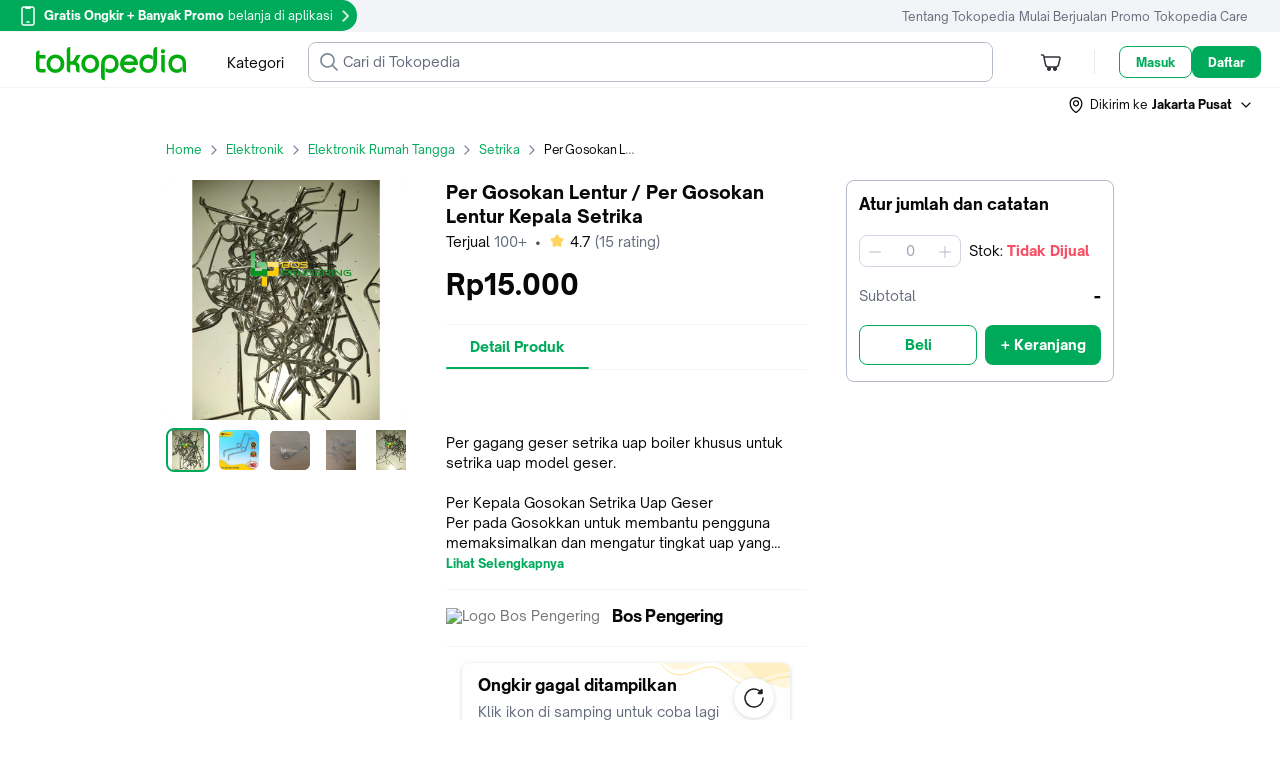

--- FILE ---
content_type: text/html; charset=utf-8
request_url: https://www.tokopedia.com/bospengering/per-gosokan-lentur-per-gosokan-lentur-kepala-setrika
body_size: 32137
content:
<!DOCTYPE html>
<html lang="id" translate="no">
  <head>
    <title data-rh="true">Jual Per Gosokan Lentur / Per Gosokan Lentur Kepala Setrika -  - Bos Pengering | Tokopedia</title>
    <meta charset="UTF-8">
    <meta name="viewport" content="initial-scale=1, minimum-scale=1, maximum-scale=5, user-scalable=yes, width=device-width">
    <link rel="preconnect" href="https://assets.tokopedia.net" crossorigin><link rel="dns-prefetch" href="https://assets.tokopedia.net" nonce="d+Hc7NQdeurv/zi0Ti1NFA==">
<link rel="preconnect" href="https://gql.tokopedia.com" crossorigin><link rel="dns-prefetch" href="https://gql.tokopedia.com" nonce="d+Hc7NQdeurv/zi0Ti1NFA==">
<link rel="preconnect" href="https://googleads.g.doubleclick.net" crossorigin><link rel="dns-prefetch" href="https://googleads.g.doubleclick.net" nonce="d+Hc7NQdeurv/zi0Ti1NFA==">
<link rel="preconnect" href="https://www.google-analytics.com" crossorigin><link rel="dns-prefetch" href="https://www.google-analytics.com" nonce="d+Hc7NQdeurv/zi0Ti1NFA==">
<link rel="preconnect" href="https://images.tokopedia.net" crossorigin><link rel="dns-prefetch" href="https://images.tokopedia.net" nonce="d+Hc7NQdeurv/zi0Ti1NFA==">
<link rel="preconnect" href="https://hub.tokopedia.com" crossorigin><link rel="dns-prefetch" href="https://hub.tokopedia.com" nonce="d+Hc7NQdeurv/zi0Ti1NFA==">
<link rel="preconnect" href="https://www.googletagmanager.com" crossorigin><link rel="dns-prefetch" href="https://www.googletagmanager.com" nonce="d+Hc7NQdeurv/zi0Ti1NFA==">
<link rel="preconnect" href="https://www.google.com" crossorigin><link rel="dns-prefetch" href="https://www.google.com" nonce="d+Hc7NQdeurv/zi0Ti1NFA==">
<link rel="preconnect" href="https://adservice.google.com" crossorigin><link rel="dns-prefetch" href="https://adservice.google.com" nonce="d+Hc7NQdeurv/zi0Ti1NFA==">
<link rel="preconnect" href="https://cdn.branch.io" crossorigin><link rel="dns-prefetch" href="https://cdn.branch.io" nonce="d+Hc7NQdeurv/zi0Ti1NFA==">
<link rel="preconnect" href="https://sslwidget.criteo.com" crossorigin><link rel="dns-prefetch" href="https://sslwidget.criteo.com" nonce="d+Hc7NQdeurv/zi0Ti1NFA==">
<link rel="preconnect" href="https://certify-js.alexametrics.com" crossorigin><link rel="dns-prefetch" href="https://certify-js.alexametrics.com" nonce="d+Hc7NQdeurv/zi0Ti1NFA==">
    <link data-rh="true" rel="canonical" href="https://www.tokopedia.com/bospengering/per-gosokan-lentur-per-gosokan-lentur-kepala-setrika?utm_source=google&amp;utm_medium=organic&amp;utm_campaign=pdp"/><link data-rh="true" rel="alternate" media="only screen and (max-width: 640px)" href="https://www.tokopedia.com/bospengering/per-gosokan-lentur-per-gosokan-lentur-kepala-setrika?utm_source=google&amp;utm_medium=organic&amp;utm_campaign=pdp"/>
    <link rel="manifest" href="/manifest.json">
    <meta name="mobile-web-app-capable" content="yes">
    <meta name="apple-mobile-web-app-title" content="Tokopedia">
    <meta name="theme-color" content="#00AA5B">
    
    <script nonce="d+Hc7NQdeurv/zi0Ti1NFA==">window.__PAGE_TYPE__ = "productdetailpage-desktop";</script>
    <style type="text/css" nonce="d+Hc7NQdeurv/zi0Ti1NFA==">/*! normalize.css v7.0.0 | MIT License | github.com/necolas/normalize.css */html{line-height:1.15;-ms-text-size-adjust:100%;-webkit-text-size-adjust:100%}body{margin:0}article,aside,footer,header,nav,section{display:block}h1{font-size:2em;margin:.67em 0}figcaption,figure,main{display:block}figure{margin:1em 40px}hr{box-sizing:content-box;height:0;overflow:visible}pre{font-family:monospace,monospace;font-size:1em}a{background-color:transparent;-webkit-text-decoration-skip:objects}abbr[title]{border-bottom:none;text-decoration:underline;text-decoration:underline dotted}b,strong{font-weight:inherit}b,strong{font-weight:bolder}code,kbd,samp{font-family:monospace,monospace;font-size:1em}dfn{font-style:italic}mark{background-color:#ff0;color:#000}small{font-size:80%}sub,sup{font-size:75%;line-height:0;position:relative;vertical-align:baseline}sub{bottom:-.25em}sup{top:-.5em}audio,video{display:inline-block}audio:not([controls]){display:none;height:0}img{border-style:none}svg:not(:root){overflow:hidden}button,input,optgroup,select,textarea{font-family:sans-serif;font-size:100%;line-height:1.15;margin:0}button,input{overflow:visible}button,select{text-transform:none}[type=reset],[type=submit],button,html [type=button]{-webkit-appearance:button}[type=button]::-moz-focus-inner,[type=reset]::-moz-focus-inner,[type=submit]::-moz-focus-inner,button::-moz-focus-inner{border-style:none;padding:0}[type=button]:-moz-focusring,[type=reset]:-moz-focusring,[type=submit]:-moz-focusring,button:-moz-focusring{outline:1px dotted ButtonText}fieldset{padding:.35em .75em .625em}legend{box-sizing:border-box;color:inherit;display:table;max-width:100%;padding:0;white-space:normal}progress{display:inline-block;vertical-align:baseline}textarea{overflow:auto}[type=checkbox],[type=radio]{box-sizing:border-box;padding:0}[type=number]::-webkit-inner-spin-button,[type=number]::-webkit-outer-spin-button{height:auto}[type=search]{-webkit-appearance:textfield;outline-offset:-2px}[type=search]::-webkit-search-cancel-button,[type=search]::-webkit-search-decoration{-webkit-appearance:none}::-webkit-file-upload-button{-webkit-appearance:button;font:inherit}details,menu{display:block}summary{display:list-item}canvas{display:inline-block}template{display:none}[hidden]{display:none}.async-hide{opacity:0!important}</style>
    <style type="text/css" nonce="d+Hc7NQdeurv/zi0Ti1NFA==">@font-face{font-family:'Open Sauce One';font-weight:400;font-style:normal;font-display:swap;src:local('Open Sauce One Regular'),url('https://p16-assets-sg.tokopedia-static.net/tos-alisg-i-cqp9s0kcd0-sg/asts/unify/fonts/OpenSauceOne-Regular.woff2') format('woff2');}@font-face{font-family:'Open Sauce One';font-weight:700;font-style:normal;font-display:swap;src:local('Open Sauce One ExtraBold'),url('https://p16-assets-sg.tokopedia-static.net/tos-alisg-i-cqp9s0kcd0-sg/asts/unify/fonts/OpenSauceOne-ExtraBold.woff2') format("woff2");}</style>
    <style type="text/css" nonce="d+Hc7NQdeurv/zi0Ti1NFA==">:focus{outline:0}html{box-sizing:border-box;font-size:14px;font-family:'Open Sauce One',sans-serif}body,html{background:var(--NN0, #FFFFFF) !important;margin:0;padding:0;height:100%;color:var(--NN1000, rgba(0, 0, 0, 0.54))}*,::after,::before{box-sizing:inherit}::-webkit-input-placeholder{color:var(--NN1000, rgba(0, 0, 0, 0.26))}::-moz-placeholder{color:var(--NN1000, rgba(0, 0, 0, 0.26))}:-ms-input-placeholder{color:var(--NN1000, rgba(0, 0, 0, 0.26))}:-moz-placeholder{color:var(--NN1000, rgba(0, 0, 0, 0.26))}a{color:var(--NN1000, rgba(0, 0, 0, 0.7));text-decoration:none}body.input,input[type=text],select,textarea{-webkit-appearance:none}[type=search]{-webkit-appearance:none;outline-offset:0}input[type=number]::-webkit-inner-spin-button,input[type=number]::-webkit-outer-spin-button{-webkit-appearance:none;margin:.25em}.none{display:none}.u-clearfix::after,.u-clearfix::before{display:table;content:' '}.u-clearfix::after{clear:both}.u-inline-block{display:inline-block}.u-block{display:block}.u-center{text-align:center}pre{font-family:'Open Sauce One'}button,input,optgroup,select,textarea{font-family:'Open Sauce One'}</style>

    <link data-chunk="shopPDP-routes" rel="preload" as="style" href="https://lf-web-assets.tokopedia-static.net/obj/tokopedia-web-sg/zeus_v2/1.f8fbc3105aca7addc01c.css" crossorigin="anonymous" nonce="d+Hc7NQdeurv/zi0Ti1NFA==">
<link data-chunk="main" rel="preload" as="script" href="https://lf-web-assets.tokopedia-static.net/obj/tokopedia-web-sg/zeus_v2/runtime.ea01fa04e0a3c24f1e30.esm.js" crossorigin="anonymous" nonce="d+Hc7NQdeurv/zi0Ti1NFA==">
<link data-chunk="main" rel="preload" as="script" href="https://lf-web-assets.tokopedia-static.net/obj/tokopedia-web-sg/zeus_v2/unify.6d7c73b7066c9fd406af.esm.js" crossorigin="anonymous" nonce="d+Hc7NQdeurv/zi0Ti1NFA==">
<link data-chunk="main" rel="preload" as="script" href="https://lf-web-assets.tokopedia-static.net/obj/tokopedia-web-sg/zeus_v2/framework.9538460a29891d577add.esm.js" crossorigin="anonymous" nonce="d+Hc7NQdeurv/zi0Ti1NFA==">
<link data-chunk="main" rel="preload" as="script" href="https://lf-web-assets.tokopedia-static.net/obj/tokopedia-web-sg/zeus_v2/apollo.be88131f6db9b721d47a.esm.js" crossorigin="anonymous" nonce="d+Hc7NQdeurv/zi0Ti1NFA==">
<link data-chunk="main" rel="preload" as="script" href="https://lf-web-assets.tokopedia-static.net/obj/tokopedia-web-sg/zeus_v2/packages.ea2ab02e9e23291b04d3.esm.js" crossorigin="anonymous" nonce="d+Hc7NQdeurv/zi0Ti1NFA==">
<link data-chunk="main" rel="preload" as="script" href="https://lf-web-assets.tokopedia-static.net/obj/tokopedia-web-sg/zeus_v2/vendor.38d0e983acacc7985f09.esm.js" crossorigin="anonymous" nonce="d+Hc7NQdeurv/zi0Ti1NFA==">
<link data-chunk="main" rel="preload" as="script" href="https://lf-web-assets.tokopedia-static.net/obj/tokopedia-web-sg/zeus_v2/chunk.main.4eaa2e15106cb811c83c.esm.js" crossorigin="anonymous" nonce="d+Hc7NQdeurv/zi0Ti1NFA==">
<link data-chunk="header-searchmodal" rel="preload" as="script" href="https://lf-web-assets.tokopedia-static.net/obj/tokopedia-web-sg/zeus_v2/chunk.vendors~MembershipActiveShopList~MembershipHome~MembershipShopHighlight~PaymentList~bank-setting-add~bb2a311a.4bb91409f79379aefc8a.esm.js" crossorigin="anonymous" nonce="d+Hc7NQdeurv/zi0Ti1NFA==">
<link data-chunk="header-searchmodal" rel="preload" as="script" href="https://lf-web-assets.tokopedia-static.net/obj/tokopedia-web-sg/zeus_v2/chunk.vendors~categoryView~chat-room~favorite-shop~find~handle-click~handle-product-click~header-searchmod~faa9aa51.f18101749eb97088661e.esm.js" crossorigin="anonymous" nonce="d+Hc7NQdeurv/zi0Ti1NFA==">
<link data-chunk="header-searchmodal" rel="preload" as="script" href="https://lf-web-assets.tokopedia-static.net/obj/tokopedia-web-sg/zeus_v2/chunk.vendors~beli-langsung-osp~chatbot-routes~components-add-new-collection-modal~header-searchmodal~home~7e753d60.9123c4bc8a3de9150220.esm.js" crossorigin="anonymous" nonce="d+Hc7NQdeurv/zi0Ti1NFA==">
<link data-chunk="header-searchmodal" rel="preload" as="script" href="https://lf-web-assets.tokopedia-static.net/obj/tokopedia-web-sg/zeus_v2/chunk.vendors~header-searchmodal.e1a52cbb8e717b709f7e.esm.js" crossorigin="anonymous" nonce="d+Hc7NQdeurv/zi0Ti1NFA==">
<link data-chunk="header-searchmodal" rel="preload" as="script" href="https://lf-web-assets.tokopedia-static.net/obj/tokopedia-web-sg/zeus_v2/chunk.header-searchmodal.4b0652aaa2207bb1b265.esm.js" crossorigin="anonymous" nonce="d+Hc7NQdeurv/zi0Ti1NFA==">
<link data-chunk="nonLoggedInCart" rel="preload" as="script" href="https://lf-web-assets.tokopedia-static.net/obj/tokopedia-web-sg/zeus_v2/chunk.nonLoggedInCart.1cd80d7bf059ad202d6c.esm.js" crossorigin="anonymous" nonce="d+Hc7NQdeurv/zi0Ti1NFA==">
<link data-chunk="nonLoggedIn" rel="preload" as="script" href="https://lf-web-assets.tokopedia-static.net/obj/tokopedia-web-sg/zeus_v2/chunk.nonLoggedIn.ae59e895c463f9bbcbf5.esm.js" crossorigin="anonymous" nonce="d+Hc7NQdeurv/zi0Ti1NFA==">
<link data-chunk="shopPDP-routes" rel="preload" as="script" href="https://lf-web-assets.tokopedia-static.net/obj/tokopedia-web-sg/zeus_v2/chunk.vendors~MembershipActiveShopList~apply-promo~beli-langsung-osp~cart-multiaddress~catalog~categoryVie~ee370a2b.5e44b23743ae0e4a3484.esm.js" crossorigin="anonymous" nonce="d+Hc7NQdeurv/zi0Ti1NFA==">
<link data-chunk="shopPDP-routes" rel="preload" as="script" href="https://lf-web-assets.tokopedia-static.net/obj/tokopedia-web-sg/zeus_v2/chunk.pdp-modular~shopPDP-routes.4c21ee6ea5fce7babfcd.esm.js" crossorigin="anonymous" nonce="d+Hc7NQdeurv/zi0Ti1NFA==">
<link data-chunk="shopPDP-routes" rel="preload" as="script" href="https://lf-web-assets.tokopedia-static.net/obj/tokopedia-web-sg/zeus_v2/chunk.shopPDP-routes.c5d3c63a4916fd7812ba.esm.js" crossorigin="anonymous" nonce="d+Hc7NQdeurv/zi0Ti1NFA==">
<link data-chunk="pdp-modular" rel="preload" as="script" href="https://lf-web-assets.tokopedia-static.net/obj/tokopedia-web-sg/zeus_v2/chunk.vendors~pdp-modular.943aa3e9b0cdffa1987f.esm.js" crossorigin="anonymous" nonce="d+Hc7NQdeurv/zi0Ti1NFA==">
<link data-chunk="pdp-modular" rel="preload" as="script" href="https://lf-web-assets.tokopedia-static.net/obj/tokopedia-web-sg/zeus_v2/chunk.pdp-modular~review-common-view~srp-campaign-products.a60da3fde071e5721ef9.esm.js" crossorigin="anonymous" nonce="d+Hc7NQdeurv/zi0Ti1NFA==">
<link data-chunk="pdp-modular" rel="preload" as="script" href="https://lf-web-assets.tokopedia-static.net/obj/tokopedia-web-sg/zeus_v2/chunk.pdp-modular~review-common-view.e8d942ed85182b0d52ec.esm.js" crossorigin="anonymous" nonce="d+Hc7NQdeurv/zi0Ti1NFA==">
<link data-chunk="pdp-modular" rel="preload" as="script" href="https://lf-web-assets.tokopedia-static.net/obj/tokopedia-web-sg/zeus_v2/chunk.pdp-modular.a6bf4f5bded50104f087.esm.js" crossorigin="anonymous" nonce="d+Hc7NQdeurv/zi0Ti1NFA==">
<link data-chunk="pdp-action-combined" rel="preload" as="script" href="https://lf-web-assets.tokopedia-static.net/obj/tokopedia-web-sg/zeus_v2/chunk.vendors~pdp-action-combined.71950f2ba74bbb5d4772.esm.js" crossorigin="anonymous" nonce="d+Hc7NQdeurv/zi0Ti1NFA==">
<link data-chunk="pdp-action-combined" rel="preload" as="script" href="https://lf-web-assets.tokopedia-static.net/obj/tokopedia-web-sg/zeus_v2/chunk.pdp-action-combined~review-button-atc~shop-perso-widget-wrapper~shop-product-widget-wrapper.3e3ccd6fcc77d901cc03.esm.js" crossorigin="anonymous" nonce="d+Hc7NQdeurv/zi0Ti1NFA==">
<link data-chunk="pdp-action-combined" rel="preload" as="script" href="https://lf-web-assets.tokopedia-static.net/obj/tokopedia-web-sg/zeus_v2/chunk.pdp-action-combined.5586fa9da9dcccdadd03.esm.js" crossorigin="anonymous" nonce="d+Hc7NQdeurv/zi0Ti1NFA==">
<link data-chunk="pdp-qty-revamp" rel="preload" as="script" href="https://lf-web-assets.tokopedia-static.net/obj/tokopedia-web-sg/zeus_v2/chunk.vendors~pdp-qty-revamp.3e583a90b725b074b199.esm.js" crossorigin="anonymous" nonce="d+Hc7NQdeurv/zi0Ti1NFA==">
<link data-chunk="pdp-qty-revamp" rel="preload" as="script" href="https://lf-web-assets.tokopedia-static.net/obj/tokopedia-web-sg/zeus_v2/chunk.pdp-qty-revamp.66e140796e262fc25c18.esm.js" crossorigin="anonymous" nonce="d+Hc7NQdeurv/zi0Ti1NFA==">
<link data-chunk="pdp-detail" rel="preload" as="script" href="https://lf-web-assets.tokopedia-static.net/obj/tokopedia-web-sg/zeus_v2/chunk.vendors~MembershipActiveShopList~MembershipHome~MembershipShopHighlight~TopQuestListDesktop~catalog-~cd173d20.065cdc9580a7bd3039a7.esm.js" crossorigin="anonymous" nonce="d+Hc7NQdeurv/zi0Ti1NFA==">
<link data-chunk="pdp-detail" rel="preload" as="script" href="https://lf-web-assets.tokopedia-static.net/obj/tokopedia-web-sg/zeus_v2/chunk.pdp-detail.04a6c9a6436783c4afaf.esm.js" crossorigin="anonymous" nonce="d+Hc7NQdeurv/zi0Ti1NFA==">
<link data-chunk="pdp-shop-cred" rel="preload" as="script" href="https://lf-web-assets.tokopedia-static.net/obj/tokopedia-web-sg/zeus_v2/chunk.pdp-shop-cred.e8d9c11e67c0c22e9607.esm.js" crossorigin="anonymous" nonce="d+Hc7NQdeurv/zi0Ti1NFA==">
<link data-chunk="pdp-shipment-v4" rel="preload" as="script" href="https://lf-web-assets.tokopedia-static.net/obj/tokopedia-web-sg/zeus_v2/chunk.pdp-shipment-v4.99ce35f9f957bfab8390.esm.js" crossorigin="anonymous" nonce="d+Hc7NQdeurv/zi0Ti1NFA==">
<link data-chunk="pdp-detail-media" rel="preload" as="script" href="https://lf-web-assets.tokopedia-static.net/obj/tokopedia-web-sg/zeus_v2/chunk.pdp-detail-media.e7ee3c67399b1fcf2fe6.esm.js" crossorigin="anonymous" nonce="d+Hc7NQdeurv/zi0Ti1NFA==">
<link data-chunk="pdp-aff-creator" rel="preload" as="script" href="https://lf-web-assets.tokopedia-static.net/obj/tokopedia-web-sg/zeus_v2/chunk.pdp-aff-creator.157394f1793cebef003a.esm.js" crossorigin="anonymous" nonce="d+Hc7NQdeurv/zi0Ti1NFA==">
<link data-chunk="review-rating-stats" rel="preload" as="script" href="https://lf-web-assets.tokopedia-static.net/obj/tokopedia-web-sg/zeus_v2/chunk.review-rating-stats.3dc09ca7d8782c2f15b3.esm.js" crossorigin="anonymous" nonce="d+Hc7NQdeurv/zi0Ti1NFA==">
<link data-parent-chunk="shopPDP-routes" rel="prefetch" as="script" href="https://lf-web-assets.tokopedia-static.net/obj/tokopedia-web-sg/zeus_v2/chunk.vendors~pdp-modular.943aa3e9b0cdffa1987f.esm.js" crossorigin="anonymous" nonce="d+Hc7NQdeurv/zi0Ti1NFA==">
<link data-parent-chunk="shopPDP-routes" rel="prefetch" as="script" href="https://lf-web-assets.tokopedia-static.net/obj/tokopedia-web-sg/zeus_v2/chunk.pdp-modular~review-common-view~srp-campaign-products.a60da3fde071e5721ef9.esm.js" crossorigin="anonymous" nonce="d+Hc7NQdeurv/zi0Ti1NFA==">
<link data-parent-chunk="shopPDP-routes" rel="prefetch" as="script" href="https://lf-web-assets.tokopedia-static.net/obj/tokopedia-web-sg/zeus_v2/chunk.pdp-modular~review-common-view.e8d942ed85182b0d52ec.esm.js" crossorigin="anonymous" nonce="d+Hc7NQdeurv/zi0Ti1NFA==">
<link data-parent-chunk="shopPDP-routes" rel="prefetch" as="script" href="https://lf-web-assets.tokopedia-static.net/obj/tokopedia-web-sg/zeus_v2/chunk.pdp-modular~shopPDP-routes.4c21ee6ea5fce7babfcd.esm.js" crossorigin="anonymous" nonce="d+Hc7NQdeurv/zi0Ti1NFA==">
<link data-parent-chunk="shopPDP-routes" rel="prefetch" as="script" href="https://lf-web-assets.tokopedia-static.net/obj/tokopedia-web-sg/zeus_v2/chunk.pdp-modular.a6bf4f5bded50104f087.esm.js" crossorigin="anonymous" nonce="d+Hc7NQdeurv/zi0Ti1NFA==">
    <link rel="icon" type="image/png" sizes="144x144" href="https://p16-images-comn-sg.tokopedia-static.net/tos-alisg-i-zr7vqa5nfb-sg/assets-tokopedia-lite/prod/icon144.png~tplv-zr7vqa5nfb-image.image">
    <link rel="apple-touch-icon" type="image/png" sizes="144x144" href="https://p16-images-comn-sg.tokopedia-static.net/tos-alisg-i-zr7vqa5nfb-sg/assets-tokopedia-lite/prod/icon144.png~tplv-zr7vqa5nfb-image.image">
    <link rel="icon" type="image/png" sizes="192x192" href="https://p16-images-comn-sg.tokopedia-static.net/tos-alisg-i-zr7vqa5nfb-sg/assets-tokopedia-lite/prod/icon192.png~tplv-zr7vqa5nfb-image.image">
    <link rel="apple-touch-icon" type="image/png" sizes="192x192" href="https://p16-images-comn-sg.tokopedia-static.net/tos-alisg-i-zr7vqa5nfb-sg/assets-tokopedia-lite/prod/icon192.png~tplv-zr7vqa5nfb-image.image">
    <link rel="icon" type="image/png" sizes="512x512" href="https://p16-images-comn-sg.tokopedia-static.net/tos-alisg-i-zr7vqa5nfb-sg/assets-tokopedia-lite/prod/icon512.png~tplv-zr7vqa5nfb-image.image">
    <link rel="apple-touch-icon" type="image/png" sizes="512x512" href="https://p16-images-comn-sg.tokopedia-static.net/tos-alisg-i-zr7vqa5nfb-sg/assets-tokopedia-lite/prod/icon512.png~tplv-zr7vqa5nfb-image.image">
    <meta data-rh="true" name="page-type" content="productdetailpage-desktop"/><meta data-rh="true" name="title" content="Jual Per Gosokan Lentur / Per Gosokan Lentur Kepala Setrika -  - Bos Pengering | Tokopedia"/><meta data-rh="true" name="description" content="Per Gosokan Lentur / Per Gosokan Lentur Kepala Setrika di Tokopedia ∙ Promo Pengguna Baru ∙ Cicilan 0% ∙ Kurir Instan."/><meta data-rh="true" property="og:title" content="Per Gosokan Lentur / Per Gosokan Lentur Kepala Setrika di Bos Pengering | Tokopedia"/><meta data-rh="true" property="og:description" content="Beli Per Gosokan Lentur / Per Gosokan Lentur Kepala Setrika di Bos Pengering. Promo khusus pengguna baru di aplikasi Tokopedia!"/><meta data-rh="true" property="og:site_name" content="Tokopedia"/><meta data-rh="true" property="og:url" content="https://www.tokopedia.com/bospengering/per-gosokan-lentur-per-gosokan-lentur-kepala-setrika"/><meta data-rh="true" property="og:image" content="https://p16-images-sign-sg.tokopedia-static.net/tos-alisg-i-aphluv4xwc-sg/img/VqbcmM/2021/8/4/ca35d8e0-eed3-4ee8-865d-7cdd88a755db.jpg~tplv-aphluv4xwc-resize-jpeg:700:0.jpeg?lk3s=0ccea506&amp;x-expires=1769828244&amp;x-signature=R35h5DL1U5BPy%2FTlsvudoE%2B8Rtc%3D&amp;x-signature-webp=qh2sZG7sehimw6YLgQOQ4j%2Fh%2FyI%3D"/><meta data-rh="true" property="og:image:width" content="500"/><meta data-rh="true" property="og:image:height" content="500"/><meta data-rh="true" property="og:type" content="product"/><meta data-rh="true" property="product:price:amount" content="15000"/><meta data-rh="true" property="product:price:currency" content="Rp"/><meta data-rh="true" name="twitter:card" content="product"/><meta data-rh="true" name="twitter:site" content="@tokopedia"/><meta data-rh="true" name="twitter:creator" content="@tokopedia"/><meta data-rh="true" name="twitter:title" content="Per Gosokan Lentur / Per Gosokan Lentur Kepala Setrika di Bos Pengering | Tokopedia"/><meta data-rh="true" name="twitter:description" content="Beli Per Gosokan Lentur / Per Gosokan Lentur Kepala Setrika di Bos Pengering. Promo khusus pengguna baru di aplikasi Tokopedia!"/><meta data-rh="true" name="twitter:image" content="https://p16-images-sign-sg.tokopedia-static.net/tos-alisg-i-aphluv4xwc-sg/img/VqbcmM/2021/8/4/ca35d8e0-eed3-4ee8-865d-7cdd88a755db.jpg~tplv-aphluv4xwc-resize-jpeg:700:0.jpeg?lk3s=0ccea506&amp;x-expires=1769828244&amp;x-signature=R35h5DL1U5BPy%2FTlsvudoE%2B8Rtc%3D&amp;x-signature-webp=qh2sZG7sehimw6YLgQOQ4j%2Fh%2FyI%3D"/><meta data-rh="true" name="twitter:label1" content="Harga"/><meta data-rh="true" name="twitter:data1" content="Rp15.000"/><meta data-rh="true" name="twitter:label2" content="Lokasi"/><meta data-rh="true" name="twitter:data2" content=""/><meta data-rh="true" name="branch:deeplink:$ios_deeplink_path" content="product/97914980"/><meta data-rh="true" name="branch:deeplink:$android_deeplink_path" content="product/97914980"/><meta data-rh="true" name="branch:deeplink:$desktop_url" content="https://www.tokopedia.com/bospengering/per-gosokan-lentur-per-gosokan-lentur-kepala-setrika"/><meta data-rh="true" name="robots" content="none"/><meta data-rh="true" itemprop="ratingValue" content="4.7"/><meta data-rh="true" content="5" itemprop="bestRating"/><meta data-rh="true" itemprop="worstRating" content="1"/><meta data-rh="true" itemprop="ratingCount" content="15"/><meta data-rh="true" itemprop="reviewCount" content="15"/>
    
    
    <script type="text/javascript" nonce="d+Hc7NQdeurv/zi0Ti1NFA==">window.__CONSTANTS__={"GQL_EXPOSEDURI_PATTERN":[],"ACCOUNTS_PIXEL":"https://accounts.tokopedia.com/upkie","ACCOUNTS_HOSTNAME":"https://accounts.tokopedia.com","SSE_API":"https://sse.tokopedia.com","ANALYTIC_UA":"YOUR-UA-ID-HERE","API_HOSTNAME":"https://api.tokopedia.com","API_ROOT_OCL":"https://accounts.tokopedia.com/api","CHAT_WS":"wss://chat.tokopedia.com/connect","CHAT_HOSTNAME":"https://chat.tokopedia.com","COOKIE_DOMAIN":".tokopedia.com","COOKIE_AUTOCOMPLETE":"_ID_autocomplete_","COOKIE_TUID":"tuid","COOKIE_DID":"DID_JS","DIGITAL_COOKIE":"l","GQLHOST_GO":"https://gql.tokopedia.com","GQLHOST_NODE":"https://gql.tokopedia.com","GTM_CONTAINER_ID":"GTM-TN8CNF","GA_ID":"UA-9801603-1","HOSTNAME":"https://www.tokopedia.com","HUB_DATALAYER":"https://hub.tokopedia.com/iris/clients/web/datalayer-client-web.latest.js","OAUTH_CLIENT_ID":"e7904256bd65412caec177cb4213e0c7","SELLER_HOSTNAME":"https://seller.tokopedia.com","SID_COOKIE":"_SID_Tokopedia_","TOPADS_HOSTNAME":"https://ta.tokopedia.com","X_DEVICE":"web","MOBILE_HOSTNAME":"https://www.tokopedia.com","ACE_ENDPOINT":"https://ace.tokopedia.com","USER_OTP_TIMER":30,"PULSA_HOSTNAME":"https://pulsa.tokopedia.com","TRAIN_HOSTNAME":"https://tiket.tokopedia.com/kereta-api/","UNIFY_DOMAIN":true,"PAYMENT_LIST":"https://pay.tokopedia.com","TTS_HOSTNAME":"https://seller-id.tokopedia.com","GOOGLE_APP_ID":"692092518182-rjgh0bja6q41dllpq2dptn134cmhiv9h.apps.googleusercontent.com","GOOGLE_SCOPE":"https://www.googleapis.com/auth/plus.login email profile","FACEBOOK_APP_ID":126665634029576,"FACEBOOK_SCOPE":"public_profile,email,user_birthday,user_mobile_phone,user_friends","CLIENT_LOGGING_ENABLED":true,"CLIENT_LOGGING_ENDPOINT":"https://www.tokopedia.com/helios-client/client-log","CLIENT_LOGGING_LEVEL":{"log":false,"info":false,"error":true,"warn":false},"AFFILIATE_ORIGIN":"https://affiliate.tokopedia.com","UPLOAD_PEOPLE":"https://u12.tokopedia.net/ajax/people/upload-plupload-v3.pl","PDP_CHECKOUT_MAX_QTY":30000,"PDP_P1_CACHE_INMINUTES":7,"PDP_P1_CACHE_BOT_ENABLED":false,"PDP_KYC_LINK":"https://tokopedia.link/gotokyc-re","SEARCH_INTERNAL_MODULE":["product","profile","search"],"PAYMENT_MAIN_ORIGIN":"https://pay.tokopedia.com","WD_OTHER_BANKS_FEE":2900,"PMS_UPLOAD_API_ENDPOINT":"https://pay.tokopedia.com/scrooge/payment-proof/upload","PAYMENT_ADD_CC_ENDPOINT":"https://pay.tokopedia.id","QRIS_SSE_ENDPOINT":"https://pay.tokopedia.com/v2/qris/handshake","KEY_ROLLOUT_DATA":"rl_d","KEY_ROLLOUT_REF":"rl_r","CATEGORY_CACHE_BOT_ONLY":true,"CATEGORY_CACHE_INMINUTES":1440,"TRENDING_KEYWORD_CACHE_INMINUTES":1440,"USE_DCA":[],"HOME_ATF_SSR":["banner","digital-widget","dynamic-channel","dynamic-icon"],"MAP_API_KEY":"AIzaSyCrEDzECEX-1KKSMeMF4bt-wneACaN73VE","CLIENT_TIMING_ENABLED":true,"CLIENT_TIMING_ENDPOINT":"https://www.tokopedia.com/metrics-log/web-api/log","CLIENT_TIMING_PERCENTAGE":0.5,"CLIENT_TIMING_CONSUL_INDEX":"scheduler-2020-05-19","SCTRL_ON":true,"CARTAPP_ENV":"production","CART_SHIPMENT_PAYMENT_IFRAME":"https://pay.tokopedia.com/assets/iframe/scrooge-iframe.js","UPLOADPEDIA_HOST":"https://upedia.tokopedia.net","YOLO_ON":true,"BRANCH_KEY":"key_live_abhHgIh1DQiuPxdBNg9EXepdDugwwkHr","CAPTCHA_SITE_KEY":"6LdgvQcUAAAAAJ_7YIzkAxPDkR6V1Q0AxSUNJHS7","ARTICLE_FRAUD":"a-2184","REVERSE_MAP_API_KEY":"AIzaSyB18iL1YuUp2R2LwfIfGus2zJWDz9jsfoA","BROWSER_DV_KEY":"com.tokopedia.Tokopedia-cBn5VHZv","BROWSER_DV_DOMAIN":"https://tokopedia.gw-dv.vip","HARDENING_SID_INIT_PATHNAME":["/cart/shipment","/beli-langsung"],"HARDENING_SID_INIT_ENABLED":true,"AUTO_CLICK_OTP_ENABLED":true,"AUTO_CLICK_OTP_DATA":{"12":"PIN","112":"PIN","120":"PIN","123":"PIN","132":"google_authenticator","134":"google_authenticator","158":"PIN","165":"PIN"},"IS_USE_NEW_INTERRUPT":false,"SITES_MOJITO":"https://mojito.tokopedia.com","SUBMIT_PRESCRIPTION":"https://gql.tokopedia.com/graphql/epharmacy/uploadprescription","EPHARMACY_NEW":"https://api.tokopedia.com/epharmacy","CREDIT_CARD_URL":"https://www.tokopedia.com/kartu-kredit/","MUTUALFUND_URL":"https://www.tokopedia.com/reksa-dana/","CAPTURE_COOKIES_ENABLED":true,"CAPTURE_COOKIES_SAMPLING_RATE":0.01,"MEDIA_DOWNLOAD":"https://upedia-secure.tokopedia.net/v1/file/download","BIOMETRICS_OFFERING_LOGOUT_ENABLED":true,"SHOP_ENABLE_V2":true,"SHOP_ENV":"production","ENABLE_TRACKER_VALIDATION":true,"TICKER_BAN_BRODUCT":"Sekarang, kamu bisa lebih mudah dan cepat melaporkan pelanggaran Merk Dagang dan Hak Cipta di <a href='https://ipp.tokopedia.com/'>ipp.tokopedia.com</a>. (Akan jadi permanen per tanggal 21 Februari 2023)","TICKER_BAN_BRODUCT_ENG":"Trademark and Copyright Infringement report process is now faster and seamless in <a href='https://ipp.tokopedia.com/'>ipp.tokopedia.com</a>.  (Will be permanent as of 21 February 2023)","COLLECTION_ID_RESO_CLAIM":"6a45ab9d-9f0a-4852-9ac5-a5cf2b86c88f","REVERSE_UPLOAD_HOST":"https://api.tokopedia.com/resolution/reverse/upload_image","REVERSE_UPLOAD_VIDEO_HOST":"https://api.tokopedia.com/resolution/reverse/upload_video","DIGITAL_PUBLIC_KEY_ENCRYPTION":"-----BEGIN PUBLIC KEY-----\nMIIBIjANBgkqhkiG9w0BAQEFAAOCAQ8AMIIBCgKCAQEAz+gdeJzIl+w8YVsvmltz\nkClNm9B/G4ABkLnZ9yRRkTLPAZ8aD7RWKtO2R8TkcpIsgw+19VSF99LorVb3mXe2\nW7WXRYl0Ewwb+fGAt58hvKgHM3ibDpUjWbPhHLaFUDLEwQbiqSjMOgrx2yr4iS5S\nJgJDN5f+HkZjySFEWnAjuiTz/fwcjC6FsfPBctqI3Vn46Ur9GitGnOTq7/45EHce\nlO9f0gaHB2xnxgLP6YCjyKkNyi1JBiPA1CMXG7tYD+IAm43CaNzZHc+VPByuD1Zb\nM86eBXtGk+nHjU4F7onaDwRneATp5BABjUs6zZkrFS5QTvLoX1a+j8nebjP5C9yX\ntwIDAQAB\n-----END PUBLIC KEY-----","TICKER_PAGE_ID_OCC":"marketplace.address-list-occ","TICKER_PAGE_ID_NON_OCC":"marketplace.address-list-non-occ","COLLECTION_ID_ADD_NEW_ADDRESS":"1dd907e3-3e1f-405d-90c5-3db42e19d59d","REVIEW_PAGINATION_ENFORCE":50,"RESO_INBOX_TAB_BUYER_HIDE":false,"TEA_APP_ID":573733,"TEA_REGION":"sg","GEC_COOKIE":"gec_id","MEMBERSHIP_DEPRECATION":"{{ key \"service/tokopedia-lite/v2/shared/user/prod/membership_deprecation\" }}","SELLER_DOWNGRADE_BRAND_NAME":"Tokopedia & TikTok Shop Seller Center","SELLER_DOWNGRADE_BRAND_NAME_BASE":"Tokopedia & TikTok Shop","SELLER_DOWNGRADE_BRAND_SELLER_CENTER":"Seller Center","SELLER_DOWNGRADE_ONELINK_ACADEMY":"https://tiktokseller.onelink.me/NkEr/24e05qtn","SELLER_DOWNGRADE_DESKTOP_LINK_ACADEMY":"https://seller-id.tokopedia.com/university/essay?knowledge_id=2405512621639440&role=1&course_type=1&from=search&identity=1","SELLER_DOWNGRADE_DISABLE_REDIRECT":false,"SELLER_DOWNGRADE_HELP_CHATBOT_CTA_MAIN_LINK":"https://seller-id.tokopedia.com/saio/faq","SELLER_DOWNGRADE_BRAND_NAME_ACADEMY":"Tokopedia & TikTok Shop Academy","OS_ENTRYPOINT_REBRANDING":true,"OPEN_SHOP_CLOSURE_TOGGLE":"{{ key \"service/tokopedia-lite/v2/shared/openShop/production/open_shop_closure_toggle\" }}","TTS_SHOP_REGISTER_URL":"https://seller-id.tokopedia.com/account/register","DISCUSSION_DEPRECATION":true,"REBRANDING_OFFICIAL_STORE":"Mall","REBRANDING_POWER_MERCHANT_PRO":"Power Shop","REBRANDING_POWER_MERCHANT":"Regular Shop","REBRANDING_REGULAR_MERCHANT":"Regular Shop","REBRANDING_ENABLE":"{{ key \"service/tokopedia-lite/v2/shared/branding/production/enableRebranding\" }}","WEBTOAPP_APPSFLYER_LINK_DEFAULT":"https://tokopedia.onelink.me/2ZX3/hyilmyke","WEBTOAPP_BRANCH_LINK":"https://tokopedia.link/V6lQQnIwVPb","WEBTOAPP_MODAL_POP_UP":true,"DEEP_LINK_VENDOR":"appsflyer","SLARDAR_BID":"tokopedia_web_marketplace","ENABLE_TTS_SHORT_LINK":true,"ENABLE_SHARE_TK_LINK":true}</script>
    <link data-chunk="shopPDP-routes" rel="stylesheet" href="https://lf-web-assets.tokopedia-static.net/obj/tokopedia-web-sg/zeus_v2/1.f8fbc3105aca7addc01c.css" nonce="d+Hc7NQdeurv/zi0Ti1NFA==">
    <link rel="search" type="application/opensearchdescription+xml" title="Tokopedia Search" href="https://www.tokopedia.com/opensearch.xml">
  </head>
  <body data-theme="default" class="pdp-container" data-theme="default">
    <noscript><div>Website tokopedia memerlukan javascript untuk dapat ditampilkan.</div></noscript>
    
    <div id="zeus-root"><style data-emotion-css="jlk0mk 17fxu0k 3j3ykd 1qe8js b4egaa i6183d 1lz1btd 1vdgwda 15x2j16 yzd1jb k0qhxr 1ujdgod 10x2v5k 98wu2y xhy3fo qscw6i zww5t0 czjkem 1fnu2vr dswnjo oh6j69 1vdf39n 1kgmok0 1y4kb4c 1eihpp 1g02mgs 1eq8s99 1lglyt1 xw24tn 6qeuhm gvn1fk 1ayy89j 1o1bb8b kn9u1f 1627l1d 1v174bd ovhcia 1s16om9 ccaz7r z23930 1kvqu35 ogpi78 irgsoc sxxogs fbqkeo 787ryr 1f554e6">@-webkit-keyframes animation-jlk0mk{0%{background-position:-300px;}100%{background-position:300px;}}@keyframes animation-jlk0mk{0%{background-position:-300px;}100%{background-position:300px;}}@-webkit-keyframes animation-17fxu0k{0%{-webkit-transform:translateY(-50%);-ms-transform:translateY(-50%);transform:translateY(-50%);}50%{-webkit-transform:translateY(50%);-ms-transform:translateY(50%);transform:translateY(50%);}100%{-webkit-transform:translateY(-50%);-ms-transform:translateY(-50%);transform:translateY(-50%);}}@keyframes animation-17fxu0k{0%{-webkit-transform:translateY(-50%);-ms-transform:translateY(-50%);transform:translateY(-50%);}50%{-webkit-transform:translateY(50%);-ms-transform:translateY(50%);transform:translateY(50%);}100%{-webkit-transform:translateY(-50%);-ms-transform:translateY(-50%);transform:translateY(-50%);}}@-webkit-keyframes animation-3j3ykd{0%{-webkit-transform:translateY(50%);-ms-transform:translateY(50%);transform:translateY(50%);}50%{-webkit-transform:translateY(-50%);-ms-transform:translateY(-50%);transform:translateY(-50%);}100%{-webkit-transform:translateY(50%);-ms-transform:translateY(50%);transform:translateY(50%);}}@keyframes animation-3j3ykd{0%{-webkit-transform:translateY(50%);-ms-transform:translateY(50%);transform:translateY(50%);}50%{-webkit-transform:translateY(-50%);-ms-transform:translateY(-50%);transform:translateY(-50%);}100%{-webkit-transform:translateY(50%);-ms-transform:translateY(50%);transform:translateY(50%);}}@-webkit-keyframes animation-1qe8js{0%{opacity:0;-webkit-transform:scale(0.7);-ms-transform:scale(0.7);transform:scale(0.7);}100%{opacity:1;-webkit-transform:scale(1);-ms-transform:scale(1);transform:scale(1);}}@keyframes animation-1qe8js{0%{opacity:0;-webkit-transform:scale(0.7);-ms-transform:scale(0.7);transform:scale(0.7);}100%{opacity:1;-webkit-transform:scale(1);-ms-transform:scale(1);transform:scale(1);}}@-webkit-keyframes animation-b4egaa{0%{opacity:1;-webkit-transform:scale(1);-ms-transform:scale(1);transform:scale(1);}100%{opacity:0;-webkit-transform:scale(0.7);-ms-transform:scale(0.7);transform:scale(0.7);}}@keyframes animation-b4egaa{0%{opacity:1;-webkit-transform:scale(1);-ms-transform:scale(1);transform:scale(1);}100%{opacity:0;-webkit-transform:scale(0.7);-ms-transform:scale(0.7);transform:scale(0.7);}}@-webkit-keyframes animation-i6183d{0%{-webkit-transform:translateY(-60%);-ms-transform:translateY(-60%);transform:translateY(-60%);}50%{-webkit-transform:translateY(60%);-ms-transform:translateY(60%);transform:translateY(60%);}100%{-webkit-transform:translateY(-60%);-ms-transform:translateY(-60%);transform:translateY(-60%);}}@keyframes animation-i6183d{0%{-webkit-transform:translateY(-60%);-ms-transform:translateY(-60%);transform:translateY(-60%);}50%{-webkit-transform:translateY(60%);-ms-transform:translateY(60%);transform:translateY(60%);}100%{-webkit-transform:translateY(-60%);-ms-transform:translateY(-60%);transform:translateY(-60%);}}@-webkit-keyframes animation-1lz1btd{0%{-webkit-transform:translateY(60%);-ms-transform:translateY(60%);transform:translateY(60%);}50%{-webkit-transform:translateY(-60%);-ms-transform:translateY(-60%);transform:translateY(-60%);}100%{-webkit-transform:translateY(60%);-ms-transform:translateY(60%);transform:translateY(60%);}}@keyframes animation-1lz1btd{0%{-webkit-transform:translateY(60%);-ms-transform:translateY(60%);transform:translateY(60%);}50%{-webkit-transform:translateY(-60%);-ms-transform:translateY(-60%);transform:translateY(-60%);}100%{-webkit-transform:translateY(60%);-ms-transform:translateY(60%);transform:translateY(60%);}}@-webkit-keyframes animation-1vdgwda{0%{background-color:#FFD45F;-webkit-transform:scaleX(0);-ms-transform:scaleX(0);transform:scaleX(0);}25%{-webkit-transform:scaleX(0);-ms-transform:scaleX(0);transform:scaleX(0);}50%{-webkit-transform:scaleX(1);-ms-transform:scaleX(1);transform:scaleX(1);}75%{-webkit-transform:scaleX(1);-ms-transform:scaleX(1);transform:scaleX(1);}100%{background-color:#FFD45F;-webkit-transform:translateX(100%);-ms-transform:translateX(100%);transform:translateX(100%);}}@keyframes animation-1vdgwda{0%{background-color:#FFD45F;-webkit-transform:scaleX(0);-ms-transform:scaleX(0);transform:scaleX(0);}25%{-webkit-transform:scaleX(0);-ms-transform:scaleX(0);transform:scaleX(0);}50%{-webkit-transform:scaleX(1);-ms-transform:scaleX(1);transform:scaleX(1);}75%{-webkit-transform:scaleX(1);-ms-transform:scaleX(1);transform:scaleX(1);}100%{background-color:#FFD45F;-webkit-transform:translateX(100%);-ms-transform:translateX(100%);transform:translateX(100%);}}#chat-item-container{padding-inline-start:0px;margin-block-start:0px;margin-block-end:0px;}#chat-snippet{z-index:80 !important;}.chat-addlink-product__btn--buy:not([disabled]){background-color:var(--YN600,#DB9600) !important;color:var(--NN0,#FFFFFF) !important;}.chat__search input{background:transparent !important;}.unf-user-dialog__content--mute{padding:32px 44px !important;}.receive-setting__desc .unf-toggle{position:absolute !important;top:30% !important;right:12px !important;}.unf-user-dialog__title{font-size:18px !important;font-weight:600 !important;color:var(--NN1000,rgba(0,0,0,0.7)) !important;line-height:1.22 !important;margin:0 !important;padding:0 0 8px !important;text-align:center !important;}.unf-user-dialog__content input[type=text].modal-attach-product__search--txt{margin-bottom:10px !important;height:36px !important;}@-webkit-keyframes animation-yzd1jb{to{background-color:transparent;color:#000;}}@keyframes animation-yzd1jb{to{background-color:transparent;color:#000;}}@-webkit-keyframes animation-k0qhxr{from{-webkit-transform:translateX(-375px);-ms-transform:translateX(-375px);transform:translateX(-375px);}to{-webkit-transform:translateX(0px);-ms-transform:translateX(0px);transform:translateX(0px);}}@keyframes animation-k0qhxr{from{-webkit-transform:translateX(-375px);-ms-transform:translateX(-375px);transform:translateX(-375px);}to{-webkit-transform:translateX(0px);-ms-transform:translateX(0px);transform:translateX(0px);}}@-webkit-keyframes animation-1ujdgod{from{-webkit-transform:translateX(4px);-ms-transform:translateX(4px);transform:translateX(4px);}to{-webkit-transform:translateX(0px);-ms-transform:translateX(0px);transform:translateX(0px);}}@keyframes animation-1ujdgod{from{-webkit-transform:translateX(4px);-ms-transform:translateX(4px);transform:translateX(4px);}to{-webkit-transform:translateX(0px);-ms-transform:translateX(0px);transform:translateX(0px);}}@-webkit-keyframes animation-10x2v5k{0%{stroke-dasharray:1,200;stroke-dashoffset:0;}100%{stroke-dasharray:200,200;stroke-dashoffset:-125px;}}@keyframes animation-10x2v5k{0%{stroke-dasharray:1,200;stroke-dashoffset:0;}100%{stroke-dasharray:200,200;stroke-dashoffset:-125px;}}@-webkit-keyframes animation-98wu2y{0%{stroke-dasharray:0,200;}50%{stroke-dasharray:50,200;}100%{stroke-dasharray:94,200;stroke-dashoffset:-94;}}@keyframes animation-98wu2y{0%{stroke-dasharray:0,200;}50%{stroke-dasharray:50,200;}100%{stroke-dasharray:94,200;stroke-dashoffset:-94;}}@-webkit-keyframes animation-xhy3fo{0%{stroke-dasharray:91,200;stroke-dashoffset:90;}30%{stroke-dasharray:91,200;stroke-dashoffset:54;}50%{stroke-dasharray:91,200;stroke-dashoffset:0;}70%{stroke-dasharray:91,200;stroke-dashoffset:-54;}100%{stroke-dasharray:91,200;stroke-dashoffset:-94;}}@keyframes animation-xhy3fo{0%{stroke-dasharray:91,200;stroke-dashoffset:90;}30%{stroke-dasharray:91,200;stroke-dashoffset:54;}50%{stroke-dasharray:91,200;stroke-dashoffset:0;}70%{stroke-dasharray:91,200;stroke-dashoffset:-54;}100%{stroke-dasharray:91,200;stroke-dashoffset:-94;}}@-webkit-keyframes animation-qscw6i{0%{-webkit-transform:scaleX(0);-ms-transform:scaleX(0);transform:scaleX(0);}100%{-webkit-transform:scaleX(1);-ms-transform:scaleX(1);transform:scaleX(1);}}@keyframes animation-qscw6i{0%{-webkit-transform:scaleX(0);-ms-transform:scaleX(0);transform:scaleX(0);}100%{-webkit-transform:scaleX(1);-ms-transform:scaleX(1);transform:scaleX(1);}}@-webkit-keyframes animation-zww5t0{from{height:0px;}to{height:493px;}}@keyframes animation-zww5t0{from{height:0px;}to{height:493px;}}@-webkit-keyframes animation-czjkem{0%{background-position:-100%;}100%{background-position:100%;}}@keyframes animation-czjkem{0%{background-position:-100%;}100%{background-position:100%;}}@-webkit-keyframes animation-1fnu2vr{10%,90%{-webkit-transform:translate(-1px,0);-ms-transform:translate(-1px,0);transform:translate(-1px,0);}20%,80%{-webkit-transform:translate(2px,0);-ms-transform:translate(2px,0);transform:translate(2px,0);}30%,50%,70%{-webkit-transform:translate(-3px,0);-ms-transform:translate(-3px,0);transform:translate(-3px,0);}40%,60%{-webkit-transform:translate(3px,0);-ms-transform:translate(3px,0);transform:translate(3px,0);}}@keyframes animation-1fnu2vr{10%,90%{-webkit-transform:translate(-1px,0);-ms-transform:translate(-1px,0);transform:translate(-1px,0);}20%,80%{-webkit-transform:translate(2px,0);-ms-transform:translate(2px,0);transform:translate(2px,0);}30%,50%,70%{-webkit-transform:translate(-3px,0);-ms-transform:translate(-3px,0);transform:translate(-3px,0);}40%,60%{-webkit-transform:translate(3px,0);-ms-transform:translate(3px,0);transform:translate(3px,0);}}@-webkit-keyframes animation-dswnjo{0%{opacity:0.75;}50%{opacity:1;}}@keyframes animation-dswnjo{0%{opacity:0.75;}50%{opacity:1;}}@-webkit-keyframes animation-oh6j69{0%{background-position:-468px 0;}100%{background-position:468px 0;}}@keyframes animation-oh6j69{0%{background-position:-468px 0;}100%{background-position:468px 0;}}@-webkit-keyframes animation-1vdf39n{to{opacity:0;}}@keyframes animation-1vdf39n{to{opacity:0;}}@-webkit-keyframes animation-1kgmok0{to{height:48px;}}@keyframes animation-1kgmok0{to{height:48px;}}@-webkit-keyframes animation-1y4kb4c{0%{background-position:-120px;}100%{background-position:120px;}}@keyframes animation-1y4kb4c{0%{background-position:-120px;}100%{background-position:120px;}}@-webkit-keyframes animation-1eihpp{0%{background-position:-64px;}100%{background-position:64px;}}@keyframes animation-1eihpp{0%{background-position:-64px;}100%{background-position:64px;}}@-webkit-keyframes animation-1g02mgs{0%{background-position:-90%;}100%{background-position:90%;}}@keyframes animation-1g02mgs{0%{background-position:-90%;}100%{background-position:90%;}}@-webkit-keyframes animation-1eq8s99{0%{background-position:-20%;}100%{background-position:20%;}}@keyframes animation-1eq8s99{0%{background-position:-20%;}100%{background-position:20%;}}@-webkit-keyframes animation-1lglyt1{0%{background-position:-35%;}100%{background-position:35%;}}@keyframes animation-1lglyt1{0%{background-position:-35%;}100%{background-position:35%;}}@-webkit-keyframes animation-xw24tn{0%{background-position:-55%;}100%{background-position:55%;}}@keyframes animation-xw24tn{0%{background-position:-55%;}100%{background-position:55%;}}@-webkit-keyframes animation-6qeuhm{0%{background-position:-70%;}100%{background-position:70%;}}@keyframes animation-6qeuhm{0%{background-position:-70%;}100%{background-position:70%;}}@-webkit-keyframes animation-gvn1fk{0%{background-position:-40%;}100%{background-position:40%;}}@keyframes animation-gvn1fk{0%{background-position:-40%;}100%{background-position:40%;}}@-webkit-keyframes animation-1ayy89j{0%{background-position:-98px;}100%{background-position:98px;}}@keyframes animation-1ayy89j{0%{background-position:-98px;}100%{background-position:98px;}}@-webkit-keyframes animation-1o1bb8b{0%{background-position:-80%;}100%{background-position:80%;}}@keyframes animation-1o1bb8b{0%{background-position:-80%;}100%{background-position:80%;}}@-webkit-keyframes animation-kn9u1f{0%{background-position:-15%;}100%{background-position:15%;}}@keyframes animation-kn9u1f{0%{background-position:-15%;}100%{background-position:15%;}}@-webkit-keyframes animation-1627l1d{50%{-webkit-transform:scale(1.2);-ms-transform:scale(1.2);transform:scale(1.2);}}@keyframes animation-1627l1d{50%{-webkit-transform:scale(1.2);-ms-transform:scale(1.2);transform:scale(1.2);}}@-webkit-keyframes animation-1v174bd{0%{background-position:-80px;}100%{background-position:80px;}}@keyframes animation-1v174bd{0%{background-position:-80px;}100%{background-position:80px;}}@-webkit-keyframes animation-ovhcia{100%{-webkit-transform:rotate(360deg);-ms-transform:rotate(360deg);transform:rotate(360deg);}}@keyframes animation-ovhcia{100%{-webkit-transform:rotate(360deg);-ms-transform:rotate(360deg);transform:rotate(360deg);}}@-webkit-keyframes animation-1s16om9{0%{stroke-dasharray:1,200;stroke-dashoffset:0;}50%{stroke-dasharray:89,200;stroke-dashoffset:-35;}100%{stroke-dasharray:89,200;stroke-dashoffset:-124;}}@keyframes animation-1s16om9{0%{stroke-dasharray:1,200;stroke-dashoffset:0;}50%{stroke-dasharray:89,200;stroke-dashoffset:-35;}100%{stroke-dasharray:89,200;stroke-dashoffset:-124;}}@-webkit-keyframes animation-ccaz7r{0%{background-position:-100px;}100%{background-position:100px;}}@keyframes animation-ccaz7r{0%{background-position:-100px;}100%{background-position:100px;}}@-webkit-keyframes animation-z23930{0%{background-position:-160px;}100%{background-position:160px;}}@keyframes animation-z23930{0%{background-position:-160px;}100%{background-position:160px;}}@-webkit-keyframes animation-1kvqu35{0%{background-position:-50px;}100%{background-position:50px;}}@keyframes animation-1kvqu35{0%{background-position:-50px;}100%{background-position:50px;}}@-webkit-keyframes animation-ogpi78{0%{background-position:-132px 0;}100%{background-position:132px 0;}}@keyframes animation-ogpi78{0%{background-position:-132px 0;}100%{background-position:132px 0;}}@-webkit-keyframes animation-irgsoc{0%{background-position:-306px 0;}100%{background-position:306px 0;}}@keyframes animation-irgsoc{0%{background-position:-306px 0;}100%{background-position:306px 0;}}@-webkit-keyframes animation-sxxogs{0%{background-position:-14px;}100%{background-position:14px;}}@keyframes animation-sxxogs{0%{background-position:-14px;}100%{background-position:14px;}}@-webkit-keyframes animation-fbqkeo{to{opacity:1;-webkit-translate:0 0;translate:0 0;}}@keyframes animation-fbqkeo{to{opacity:1;-webkit-translate:0 0;translate:0 0;}}@-webkit-keyframes animation-787ryr{0%{background-position:-150px;}100%{background-position:150px;}}@keyframes animation-787ryr{0%{background-position:-150px;}100%{background-position:150px;}}@-webkit-keyframes animation-1f554e6{0%{background-position:-50%;}100%{background-position:50%;}}@keyframes animation-1f554e6{0%{background-position:-50%;}100%{background-position:50%;}}</style><style>body {
        --ADDR-GN50: var(--GN50, #E5FFF3);--ADDR-GN500: var(--GN500, #00AA5B);--ADDR-NN0: var(--NN0, #FFFFFF);--ADDR-NN50: var(--NN50, #F2F4F7);--ADDR-NN100: var(--NN100, #E6E9F0);--ADDR-NN200: var(--NN200, #CFD5E1);--ADDR-NN300: var(--NN300, #B3BBC9);--ADDR-NN400: var(--NN400, #98A3B4);--ADDR-NN500: var(--NN500, #7C8597);--ADDR-NN600: var(--NN600, #656C7B);--ADDR-NN700: var(--NN700, #4D535E);--ADDR-NN900: var(--NN900, #1E2025);--ADDR-NN950: var(--NN950, #080808);--ADDR-RN500: var(--RN500, #F94D63);--ADDR-SHADOW: var(--NN500, rgba(124, 133, 151, 0.4));
      }</style><style data-emotion-css="8atqhb">.css-8atqhb{width:100%;}</style><div class="css-8atqhb"><div id="zeus-header" data-testid="headerContainer" class="
              
              zeus-header 
            " style="margin-top:121px"><div><style data-emotion-css="q17yiu">.css-q17yiu{-webkit-flex-direction:column;-ms-flex-direction:column;flex-direction:column;width:100%;min-width:1024px;display:-webkit-box;display:-webkit-flex;display:-ms-flexbox;display:flex;-webkit-align-items:center;-webkit-box-align:center;-ms-flex-align:center;align-items:center;background-color:var(--NN0,#FFFFFF);z-index:999;position:fixed;top:0px;right:0;left:0;border-bottom:1px solid var(--NN50,#F2F4F7);-webkit-transition:-webkit-transform 280ms ease;-webkit-transition:transform 280ms ease;transition:transform 280ms ease;height:88px;}@media (max-width:768px){.css-q17yiu{min-width:768px;}}</style><div id="header-main-wrapper" class="css-q17yiu e1t9gu7z0"><style data-emotion-css="1e3amw5">.css-1e3amw5{width:100%;display:-webkit-box;display:-webkit-flex;display:-ms-flexbox;display:flex;height:32px;z-index:3;background-color:var(--NN50,#F2F4F7);padding:0 32px;position:fixed;-webkit-box-pack:justify;-webkit-justify-content:space-between;-ms-flex-pack:justify;justify-content:space-between;left:0px;right:0px;}</style><div class="css-1e3amw5 e1t9gu7z2"><style data-emotion-css="1t2cza5">.css-1t2cza5{display:-webkit-box;display:-webkit-flex;display:-ms-flexbox;display:flex;-webkit-box-pack:center;-webkit-justify-content:center;-ms-flex-pack:center;justify-content:center;-webkit-align-items:center;-webkit-box-align:center;-ms-flex-align:center;align-items:center;min-width:168px;margin-right:16px;}</style><div class="css-1t2cza5"><style data-emotion-css="1dqse8q">.css-1dqse8q{width:24px;height:24px;background-image:url(https://lf-web-assets.tokopedia-static.net/obj/tokopedia-web-sg/zeus_v2/888f62a8.svg);background-size:100% auto;background-repeat:no-repeat;background-position:60% 60%;display:inline-block;}</style><i class="css-1dqse8q"></i><style data-emotion-css="3vbzuf">.css-3vbzuf{color:var(--NN600,#656C7B);font-size:12px;line-height:31px;display:-webkit-box;display:-webkit-flex;display:-ms-flexbox;display:flex;-webkit-flex-wrap:nowrap;-ms-flex-wrap:nowrap;flex-wrap:nowrap;white-space:nowrap;-webkit-align-items:center;-webkit-box-align:center;-ms-flex-align:center;align-items:center;-webkit-transition:color 200ms ease;transition:color 200ms ease;margin:0 0 0 28px;margin:0 0 0 4px;}.css-3vbzuf:hover{color:var(--GN500,#00AA5B);}@media (min-width:768px){.css-3vbzuf{margin:0 0 0 4px;}}@media (min-width:1700px){.css-3vbzuf{margin:0 0 0 6px;}}</style><a href="/mobile-apps/" target="_blank" rel="noopener noreferrer" class="css-3vbzuf"> <!-- -->Download Tokopedia App</a></div><style data-emotion-css="1h8v06c">.css-1h8v06c{display:-webkit-box;display:-webkit-flex;display:-ms-flexbox;display:flex;-webkit-box-pack:end;-webkit-justify-content:flex-end;-ms-flex-pack:end;justify-content:flex-end;width:533px;gap:32px;}</style><div class="css-1h8v06c e1t9gu7z4"><style data-emotion-css="1iga7kf">.css-1iga7kf{color:var(--NN600,#656C7B);font-size:12px;line-height:31px;display:-webkit-box;display:-webkit-flex;display:-ms-flexbox;display:flex;-webkit-flex-wrap:nowrap;-ms-flex-wrap:nowrap;flex-wrap:nowrap;white-space:nowrap;-webkit-align-items:center;-webkit-box-align:center;-ms-flex-align:center;align-items:center;-webkit-transition:color 200ms ease;transition:color 200ms ease;margin:0 0 0 28px;}.css-1iga7kf:hover{color:var(--GN500,#00AA5B);}@media (min-width:768px){.css-1iga7kf{margin:0 0 0 4px;}}@media (min-width:1700px){.css-1iga7kf{margin:0 0 0 6px;}}</style><a href="/about/" target="_blank" rel="noopener noreferrer" class="css-1iga7kf" data-testid="btnHeaderAbout">Tentang Tokopedia</a><a href="https://seller.tokopedia.com/edu/topic/mulai-bisnis/materi-seller-baru/" target="_blank" rel="noopener noreferrer" class="css-1iga7kf" data-testid="btnHeaderSellerEdu">Mulai Berjualan </a><a href="/promo/" class="css-1iga7kf" target="_blank" rel="noopener noreferrer" data-testid="btnHeaderPromo">Promo</a><a href="/help/" target="_blank" rel="noopener noreferrer" class="css-1iga7kf" data-testid="btnHeaderHelp">Tokopedia Care</a></div></div><style data-emotion-css="12jp264">.css-12jp264{width:96%;left:32px;display:-webkit-box;display:-webkit-flex;display:-ms-flexbox;display:flex;height:64px;top:30px;position:fixed;-webkit-align-items:center;-webkit-box-align:center;-ms-flex-align:center;align-items:center;}</style><div class="css-12jp264 e90swyx0"><style data-emotion-css="isbo03">.css-isbo03{width:150px;display:-webkit-box;display:-webkit-flex;display:-ms-flexbox;display:flex;-webkit-align-items:center;-webkit-box-align:center;-ms-flex-align:center;align-items:center;-webkit-box-pack:center;-webkit-justify-content:center;-ms-flex-pack:center;justify-content:center;margin:4px 0 0 4px;-webkit-flex-shrink:0;-ms-flex-negative:0;flex-shrink:0;}.css-isbo03 img{width:150px;height:40px;object-fit:contain;-webkit-flex-shrink:0;-ms-flex-negative:0;flex-shrink:0;}</style><a href="https://www.tokopedia.com" data-testid="icnHeaderIcon" class="css-isbo03 e1cyykyf0"><img alt="tokopedia-logo" src="https://p16-assets-sg.tokopedia-static.net/tos-alisg-i-cqp9s0kcd0-sg/assets-tokopedia-lite/v2/zeus/production/e5b8438b.svg"/></a><style data-emotion-css="c4s9dq">.css-c4s9dq{height:100%;display:-webkit-box;display:-webkit-flex;display:-ms-flexbox;display:flex;-webkit-align-items:center;-webkit-box-align:center;-ms-flex-align:center;align-items:center;cursor:pointer;margin:1px 8px 0 24px;}.css-c4s9dq:last-of-type{margin-right:0;}</style><div class="css-c4s9dq edhqhre1"><style data-emotion-css="jiemrz">.css-jiemrz{width:100%;border-radius:4px;position:relative;display:-webkit-box;display:-webkit-flex;display:-ms-flexbox;display:flex;-webkit-align-items:center;-webkit-box-align:center;-ms-flex-align:center;align-items:center;-webkit-transition:background-color 280ms ease;transition:background-color 280ms ease;padding:8px;height:88px;}</style><div data-testid="btnHeaderCategory" class="css-jiemrz edhqhre2"><style data-emotion-css="dqw6r5">.css-dqw6r5{color:var(--NN950,#080808);font-size:14px;line-height:18px;white-space:nowrap;text-overflow:ellipsis;overflow:hidden;-webkit-transition:color 280ms ease;transition:color 280ms ease;height:40px;width:74px;-webkit-align-items:center;-webkit-box-align:center;-ms-flex-align:center;align-items:center;-webkit-box-pack:center;-webkit-justify-content:center;-ms-flex-pack:center;justify-content:center;display:-webkit-box;display:-webkit-flex;display:-ms-flexbox;display:flex;-webkit-font-smoothing:antialiased;}</style><div class="css-dqw6r5" data-testid="headerText">Kategori</div></div></div><style data-emotion-css="nlrenb">.css-nlrenb{position:relative;width:49%;min-width:150px;}@media (min-width:1100px){.css-nlrenb{width:68%;}}@media (min-width:1600px){.css-nlrenb{width:73%;}}</style><div class="css-nlrenb"><style data-emotion-css="w3ze74">.css-w3ze74{width:100%;-webkit-align-items:center;-webkit-box-align:center;-ms-flex-align:center;align-items:center;display:-webkit-box;display:-webkit-flex;display:-ms-flexbox;display:flex;}</style><div data-testid="" class="css-w3ze74"><style data-emotion-css="j8nuw5">.css-j8nuw5{width:100%;display:-webkit-box;display:-webkit-flex;display:-ms-flexbox;display:flex;box-sizing:border-box;border:solid 1px var(--NN300,#B3BBC9);-webkit-align-items:center;-webkit-box-align:center;-ms-flex-align:center;align-items:center;height:40px;border-radius:8px;-webkit-transition:border 280ms ease;transition:border 280ms ease;}.css-j8nuw5 > div{height:100%;}</style><div class="css-j8nuw5"><style data-emotion-css="adxool">.css-adxool{width:100%;margin:0;}.css-adxool div{height:100%;display:-webkit-box;display:-webkit-flex;display:-ms-flexbox;display:flex;-webkit-box-pack:center;-webkit-justify-content:center;-ms-flex-pack:center;justify-content:center;-webkit-align-items:center;-webkit-box-align:center;-ms-flex-align:center;align-items:center;border:none;}.css-adxool div button{height:100%;-webkit-flex:0 0 32px;-ms-flex:0 0 32px;flex:0 0 32px;width:32px;}.css-adxool div button:after{background-size:20px;}</style><div class="css-adxool" data-testid="txtHeaderSearchBar"><style data-emotion-css="qwqzd5">.css-qwqzd5{display:-webkit-box;display:-webkit-flex;display:-ms-flexbox;display:flex;-webkit-align-items:center;-webkit-box-align:center;-ms-flex-align:center;align-items:center;-webkit-box-flex:inherit;-webkit-flex-grow:inherit;-ms-flex-positive:inherit;flex-grow:inherit;background-color:#FFFFFF;border-radius:8px;border:1px solid #B3BBC9;overflow:hidden;padding-left:8px;padding-right:8px;-webkit-transition:border-color 300ms cubic-bezier(0.63,0.01,0.29,1);transition:border-color 300ms cubic-bezier(0.63,0.01,0.29,1);gap:8px;width:100%;height:40px;}.css-qwqzd5 input[type='search']::-webkit-search-decoration,.css-qwqzd5 input[type='search']::-webkit-search-cancel-button,.css-qwqzd5 input[type='search']::-webkit-search-results-button,.css-qwqzd5 input[type='search']::-webkit-search-results-decoration{display:none;}</style><div class="css-qwqzd5 e1v32nag0"><svg class="unf-icon" viewBox="0 0 24 24" width="24" height="24" fill="var(--NN500, #7C8597)" style="display:inline-block;vertical-align:middle;flex:0 0 24px"><path d="m20.53 19.46-4.4-4.4a7.33 7.33 0 1 0-1.07 1.06l4.41 4.41a.77.77 0 0 0 1.06 0 .77.77 0 0 0 0-1.07Zm-15.78-9a5.75 5.75 0 1 1 5.75 5.75 5.76 5.76 0 0 1-5.75-5.72v-.03Z"></path></svg><style data-emotion-css="6v0gm9">.css-6v0gm9{min-width:0;min-height:0;width:100%;color:var(--NN950,#080808);font-family:inherit;background-color:transparent;line-height:20px;border:none;outline:none;height:auto;font-size:14px;padding-top:8px;padding-bottom:8px;}.css-6v0gm9::-webkit-input-placeholder{color:var(--NN600,#656C7B);}.css-6v0gm9::-moz-placeholder{color:var(--NN600,#656C7B);}.css-6v0gm9:-ms-input-placeholder{color:var(--NN600,#656C7B);}.css-6v0gm9::placeholder{color:var(--NN600,#656C7B);}</style><input type="search" aria-label="Cari di Tokopedia" data-unify="Search" placeholder="Cari di Tokopedia" value="" class="css-6v0gm9 exxxdg63"/></div></div></div></div></div><style data-emotion-css="7lcni7">.css-7lcni7{width:3%;margin:0 0 0 40px;display:-webkit-box;display:-webkit-flex;display:-ms-flexbox;display:flex;-webkit-box-pack:center;-webkit-justify-content:center;-ms-flex-pack:center;justify-content:center;-webkit-align-items:center;-webkit-box-align:center;-ms-flex-align:center;align-items:center;cursor:pointer;z-index:2;height:58px;z-index:475;}</style><div class="css-7lcni7" data-testid="btnHeaderCart"><style data-emotion-css="1lsbr8a">.css-1lsbr8a{width:40px;height:40px;display:-webkit-box;display:-webkit-flex;display:-ms-flexbox;display:flex;-webkit-align-items:center;-webkit-box-align:center;-ms-flex-align:center;align-items:center;-webkit-box-pack:center;-webkit-justify-content:center;-ms-flex-pack:center;justify-content:center;}</style><div class="css-1lsbr8a"><style data-emotion-css="1mbmfbx">.css-1mbmfbx{background-position:0 0;width:24px;height:24px;background-image:url(https://lf-web-assets.tokopedia-static.net/obj/tokopedia-web-sg/zeus_v2/888f62a8.svg);background-size:100% auto;background-repeat:no-repeat;}</style><i class="css-1mbmfbx"></i></div></div><style data-emotion-css="1jtt7xx">.css-1jtt7xx{width:1.2px;min-width:1.2px;height:24px;background:var(--NN100,#E6E9F0);margin:0 0 0 24px;}</style><div class="css-1jtt7xx"></div><style data-emotion-css="vlg5ix">.css-vlg5ix{display:-webkit-box;display:-webkit-flex;display:-ms-flexbox;display:flex;-webkit-box-pack:justify;-webkit-justify-content:space-between;-ms-flex-pack:justify;justify-content:space-between;-webkit-align-items:center;-webkit-box-align:center;-ms-flex-align:center;align-items:center;gap:12px;width:158px;margin:0 0 0 24px;}@media (max-width:1100px){.css-vlg5ix{width:16%;}}@media (max-width:768px){.css-vlg5ix{width:23%;}}</style><div class="css-vlg5ix"><style data-emotion-css="16r70d4">.css-16r70d4{height:32px;padding:0px 16px;font-weight:800;border-radius:8px;font-size:12px;background:var(--NN0,#FFFFFF);color:var(--GN500,#00AA5B);cursor:pointer;border:1px solid var(--GN500,#00AA5B);}</style><button type="button" class="css-16r70d4" data-testid="btnHeaderLogin">Masuk</button><style data-emotion-css="6c86hb">.css-6c86hb{height:32px;color:var(--NN0,#FFFFFF);padding:0px 16px;font-weight:800;border-radius:8px;font-size:12px;background:var(--GN500,#00AA5B);cursor:pointer;border:none;display:-webkit-box;display:-webkit-flex;display:-ms-flexbox;display:flex;-webkit-box-pack:center;-webkit-justify-content:center;-ms-flex-pack:center;justify-content:center;-webkit-align-items:center;-webkit-box-align:center;-ms-flex-align:center;align-items:center;}</style><button type="button" class="css-6c86hb" data-testid="btnHeaderRegister"> <!-- -->Daftar<!-- --> </button></div></div><style data-emotion-css="1vrgo5n">.css-1vrgo5n{display:-webkit-box;display:-webkit-flex;display:-ms-flexbox;display:flex;-webkit-box-pack:end;-webkit-justify-content:flex-end;-ms-flex-pack:end;justify-content:flex-end;position:fixed;top:88px;right:24px;cursor:pointer;-webkit-align-items:center;-webkit-box-align:center;-ms-flex-align:center;align-items:center;z-index:-1;height:33px;background-color:var(--NN0,#FFFFFF);width:100%;}@media screen and (max-width:1023px){.css-1vrgo5n{display:none;}}</style><div class="css-1vrgo5n"></div><style data-emotion-css="1mbdz04">.css-1mbdz04{z-index:-1;}</style><div data-testid="subHeader-placeholder" class="css-1mbdz04 e90swyx2"></div></div></div></div><style data-emotion-css="856ghu">.css-856ghu{max-width:1188px;min-width:1188px;margin:auto;padding:19px 0 0;}@media only screen and (max-width:1280px){.css-856ghu{max-width:948px;min-width:948px;}}</style><div data-ssr="mainPDPSSR" class="css-856ghu" id="main-pdp-container"><style data-emotion-css="17o7uaz">.css-17o7uaz{margin-bottom:19px;display:-webkit-box;display:-webkit-flex;display:-ms-flexbox;display:flex;-webkit-align-items:center;-webkit-box-align:center;-ms-flex-align:center;align-items:center;}</style><div class="css-17o7uaz"><style data-emotion-css="ylrxze-unf-breadcrumb">.css-ylrxze-unf-breadcrumb{width:100%;}.css-ylrxze-unf-breadcrumb ol{display:block;list-style:none;position:relative;margin-top:0;margin-bottom:0;padding-left:0;}</style><nav aria-label="Breadcrumb" class="css-ylrxze-unf-breadcrumb"><style data-emotion-css="p2bre6">.css-p2bre6{padding-left:0;margin:0;max-width:50%;overflow:hidden;white-space:nowrap;text-overflow:ellipsis;}.css-p2bre6:hover{max-width:100%;}.css-p2bre6 li{display:inline;}.css-p2bre6 li a{color:var(--GN500,#00AA5B);display:inline;}.css-p2bre6 li p,.css-p2bre6 li a,.css-p2bre6 li a::after{vertical-align:middle;margin-bottom:0;}.css-p2bre6 li h2{display:inline;color:var(--NN950,#080808);vertical-align:middle;}</style><ol data-unify="Breadcrumb" data-testid="lnkPDPDetailBreadcrumb" class="css-p2bre6"><style data-emotion-css="1xg2sgs">.css-1xg2sgs{display:inline-block;}.css-1xg2sgs a,.css-1xg2sgs span,.css-1xg2sgs h1,.css-1xg2sgs h2,.css-1xg2sgs h3,.css-1xg2sgs h4,.css-1xg2sgs h5,.css-1xg2sgs h6,.css-1xg2sgs p{display:inline-block;margin-top:0;margin-bottom:0;font-family:inherit;font-weight:400;font-size:12px;line-height:22px;}.css-1xg2sgs a:focus-visible,.css-1xg2sgs span:focus-visible,.css-1xg2sgs h1:focus-visible,.css-1xg2sgs h2:focus-visible,.css-1xg2sgs h3:focus-visible,.css-1xg2sgs h4:focus-visible,.css-1xg2sgs h5:focus-visible,.css-1xg2sgs h6:focus-visible,.css-1xg2sgs p:focus-visible{outline:2px dotted var(--PN500,#9342ED);outline-offset:3px;}.css-1xg2sgs span{color:var(--NN950,#080808);}</style><li class="css-1xg2sgs" text="Home" url="/"><style data-emotion-css="1oriv31-unf-heading">@font-face{font-family:Open Sauce One;src:local('Open Sauce One Regular'),url('https://p16-assets-sg.tokopedia-static.net/tos-alisg-i-cqp9s0kcd0-sg/asts/unify/fonts/OpenSauceOne-Regular.woff2') format('woff2');font-weight:400;font-style:normal;}@font-face{font-family:Open Sauce One;src:local('Open Sauce One ExtraBold'),url('https://p16-assets-sg.tokopedia-static.net/tos-alisg-i-cqp9s0kcd0-sg/asts/unify/fonts/OpenSauceOne-ExtraBold.woff2') format('woff2');font-weight:800;font-style:normal;}.css-1oriv31-unf-heading{display:inline-block;position:relative;font-weight:700;font-family:Open Sauce One,'Nunito Sans',-apple-system,sans-serif;font-size:1rem;line-height:20px;-webkit-letter-spacing:0px;-moz-letter-spacing:0px;-ms-letter-spacing:0px;letter-spacing:0px;color:var(--GN500,#00AA5B);-webkit-text-decoration:none;text-decoration:none;cursor:pointer;color:var(--NN600,#656C7B);}.css-1oriv31-unf-heading:hover{color:var(--GN500,#00AA5B);}</style><a data-unify="Typography" href="/" target="_self" rel="noopener noreferrer" class="css-1oriv31-unf-heading e1qvo2ff7">Home<style data-emotion-css="1p03tq7">.css-1p03tq7{position:relative;height:20px;top:-1px;}</style><svg class="unf-icon css-1p03tq7" viewBox="0 0 24 24" width="24" height="24" fill="var(--NN500, #7C8597)" style="display:inline-block;vertical-align:middle"><path d="M9.5 17.75a.75.75 0 0 1-.5-1.28L13.44 12 9 7.53a.75.75 0 0 1 1-1.06l5 5a.75.75 0 0 1 0 1.06l-5 5a.74.74 0 0 1-.5.22Z"></path></svg></a></li><li class="css-1xg2sgs" text="Elektronik" url="https://www.tokopedia.com/p/elektronik"><a data-unify="Typography" href="https://www.tokopedia.com/p/elektronik" target="_self" rel="noopener noreferrer" class="css-1oriv31-unf-heading e1qvo2ff7">Elektronik<svg class="unf-icon css-1p03tq7" viewBox="0 0 24 24" width="24" height="24" fill="var(--NN500, #7C8597)" style="display:inline-block;vertical-align:middle"><path d="M9.5 17.75a.75.75 0 0 1-.5-1.28L13.44 12 9 7.53a.75.75 0 0 1 1-1.06l5 5a.75.75 0 0 1 0 1.06l-5 5a.74.74 0 0 1-.5.22Z"></path></svg></a></li><li class="css-1xg2sgs" text="Elektronik Rumah Tangga" url="https://www.tokopedia.com/p/elektronik/elektronik-rumah-tangga"><a data-unify="Typography" href="https://www.tokopedia.com/p/elektronik/elektronik-rumah-tangga" target="_self" rel="noopener noreferrer" class="css-1oriv31-unf-heading e1qvo2ff7">Elektronik Rumah Tangga<svg class="unf-icon css-1p03tq7" viewBox="0 0 24 24" width="24" height="24" fill="var(--NN500, #7C8597)" style="display:inline-block;vertical-align:middle"><path d="M9.5 17.75a.75.75 0 0 1-.5-1.28L13.44 12 9 7.53a.75.75 0 0 1 1-1.06l5 5a.75.75 0 0 1 0 1.06l-5 5a.74.74 0 0 1-.5.22Z"></path></svg></a></li><li class="css-1xg2sgs" text="Setrika" url="https://www.tokopedia.com/p/elektronik/elektronik-rumah-tangga/setrika"><a data-unify="Typography" href="https://www.tokopedia.com/p/elektronik/elektronik-rumah-tangga/setrika" target="_self" rel="noopener noreferrer" class="css-1oriv31-unf-heading e1qvo2ff7">Setrika<svg class="unf-icon css-1p03tq7" viewBox="0 0 24 24" width="24" height="24" fill="var(--NN500, #7C8597)" style="display:inline-block;vertical-align:middle"><path d="M9.5 17.75a.75.75 0 0 1-.5-1.28L13.44 12 9 7.53a.75.75 0 0 1 1-1.06l5 5a.75.75 0 0 1 0 1.06l-5 5a.74.74 0 0 1-.5.22Z"></path></svg></a></li><li class="css-1xg2sgs" text="Per Gosokan Lentur / Per Gosokan Lentur Kepala Setrika"><style data-emotion-css="jn5hud-unf-heading">@font-face{font-family:Open Sauce One;src:local('Open Sauce One Regular'),url('https://p16-assets-sg.tokopedia-static.net/tos-alisg-i-cqp9s0kcd0-sg/asts/unify/fonts/OpenSauceOne-Regular.woff2') format('woff2');font-weight:400;font-style:normal;}@font-face{font-family:Open Sauce One;src:local('Open Sauce One ExtraBold'),url('https://p16-assets-sg.tokopedia-static.net/tos-alisg-i-cqp9s0kcd0-sg/asts/unify/fonts/OpenSauceOne-ExtraBold.woff2') format('woff2');font-weight:800;font-style:normal;}.css-jn5hud-unf-heading{display:block;position:relative;font-weight:800;font-family:Open Sauce One,'Nunito Sans',-apple-system,sans-serif;font-size:2.2857142857142856rem;line-height:40px;-webkit-letter-spacing:-0.4px;-moz-letter-spacing:-0.4px;-ms-letter-spacing:-0.4px;letter-spacing:-0.4px;color:var(--NN950,#080808);-webkit-text-decoration:initial;text-decoration:initial;}</style><h2 data-unify="Typography" aria-current="page" class="css-jn5hud-unf-heading e1qvo2ff2">Per Gosokan Lentur / Per Gosokan Lentur Kepala Setrika</h2></li></ol></nav></div><style data-emotion-css="12nncvy">.css-12nncvy{display:grid;grid-template-columns:minmax(0,348px) minmax(0,468px) minmax(0,268px);grid-template-areas:"product_media ticker_info variant_options""product_media product_content variant_options""product_media product_detail variant_options""product_media shop_credibility variant_options""product_media shipment_v4 variant_options""product_media shipping variant_options""product_media offerings variant_options""product_media QRCode variant_options""product_media report variant_options""product_detail_media product_detail_media variant_options""review review variant_options""tdn_topads tdn_topads variant_options""pdp_1 pdp_1 pdp_1""pdp_2 pdp_2 pdp_2""pdp_3 pdp_3 pdp_3""pdp_4 pdp_4 pdp_4";grid-column-gap:52px;}@media only screen and (max-width:1280px){.css-12nncvy{grid-column-gap:40px;grid-template-columns:minmax(0,240px) minmax(0,360px) minmax(0,268px);}}</style><div class="css-12nncvy"><style data-emotion-css="6jnsk6">.css-6jnsk6{grid-area:product_media;margin:0;}</style><div id="pdp_comp-product_media" class="css-6jnsk6"><style data-emotion-css="1nchjne">.css-1nchjne{top:178px;position:-webkit-sticky;position:sticky;}</style><div class="css-1nchjne"><style data-emotion-css="pefdcn">.css-pefdcn{position:relative;overflow:hidden;border-radius:8px;width:100%;height:348px;}@media only screen and (max-width:1280px){.css-pefdcn{height:240px;}}.css-pefdcn div{position:inherit;}.css-pefdcn .active{cursor:pointer;}</style><div class="css-pefdcn"><style data-emotion-css="qjpdc6">.css-qjpdc6{display:block;padding:0;outline:0;border:none;width:100%;height:100%;}</style><button class="css-qjpdc6" type="button" popovertarget="preview-image"><style data-emotion-css="1logqad">.css-1logqad{width:100%;height:100%;overflow:hidden;position:relative;display:-webkit-box;display:-webkit-flex;display:-ms-flexbox;display:flex;-webkit-align-items:center;-webkit-box-align:center;-ms-flex-align:center;align-items:center;-webkit-box-pack:center;-webkit-justify-content:center;-ms-flex-pack:center;justify-content:center;}.css-1logqad.active{cursor:crosshair;}.css-1logqad.active > div.magnifier{width:100%;height:100%;overflow:hidden;position:absolute;background-repeat:no-repeat;-webkit-animation:animation-dswnjo 0.75s ease-in-out;animation:animation-dswnjo 0.75s ease-in-out;}</style><div class="css-1logqad active"><div class="magnifier" style="background-image:url(https://p16-images-sign-sg.tokopedia-static.net/tos-alisg-i-aphluv4xwc-sg/img/VqbcmM/2021/8/4/ca35d8e0-eed3-4ee8-865d-7cdd88a755db.jpg~tplv-aphluv4xwc-resize-jpeg:700:0.jpeg?lk3s=0ccea506&amp;x-expires=1769828244&amp;x-signature=R35h5DL1U5BPy%2FTlsvudoE%2B8Rtc%3D&amp;x-signature-webp=qh2sZG7sehimw6YLgQOQ4j%2Fh%2FyI%3D);background-position:50% 50%;background-size:200%;display:none"></div><img width="100%" height="100%" style="object-fit:contain" src="https://p16-images-sign-sg.tokopedia-static.net/tos-alisg-i-aphluv4xwc-sg/img/VqbcmM/2021/8/4/ca35d8e0-eed3-4ee8-865d-7cdd88a755db.jpg~tplv-aphluv4xwc-resize-jpeg:700:0.jpeg?lk3s=0ccea506&amp;x-expires=1769828244&amp;x-signature=R35h5DL1U5BPy%2FTlsvudoE%2B8Rtc%3D&amp;x-signature-webp=qh2sZG7sehimw6YLgQOQ4j%2Fh%2FyI%3D" alt="Gambar Per Gosokan Lentur / Per Gosokan Lentur Kepala Setrika dari Bos Pengering undefined Tokopedia"/></div></button></div><style data-emotion-css="1yezavk">.css-1yezavk{position:relative;margin-top:8px;}.css-1yezavk .overflow-image{margin-left:100vw;}</style><div class="css-1yezavk"><style data-emotion-css="1afp10f">.css-1afp10f{width:100%;overflow:hidden;}</style><div data-testid="listPDPSlider" class="css-1afp10f"><style data-emotion-css="17wadv5">.css-17wadv5{position:relative;-webkit-transition:-webkit-transform 500ms ease 0s;-webkit-transition:transform 500ms ease 0s;transition:transform 500ms ease 0s;-webkit-transform:translate3d(0px,0px,0px);-ms-transform:translate3d(0px,0px,0px);transform:translate3d(0px,0px,0px);display:-webkit-box;display:-webkit-flex;display:-ms-flexbox;display:flex;-webkit-flex-wrap:nowrap;-ms-flex-wrap:nowrap;flex-wrap:nowrap;min-width:100vw;}</style><div class="css-17wadv5"><style data-emotion-css="w2e02c">.css-w2e02c{padding:0;margin-right:7px;border:none;outline:none;background:transparent;}.css-w2e02c > div{width:64px;height:64px;overflow:hidden;cursor:pointer;position:relative;border:2px solid var(--NN0,#FFFFFF);border-radius:8px;-webkit-transition:border-color 0.25s;transition:border-color 0.25s;}.css-w2e02c > div.active{border-color:var(--GN500,#00AA5B);}.css-w2e02c > div:has(.playIcon)::after{content:'';display:block;background:var(--NN1000,rgba(0,0,0,0.2));position:absolute;top:0;left:0;right:0;bottom:0;}.css-w2e02c > div > .playIcon{position:absolute;top:25%;left:25%;width:50%;height:50%;text-align:center;z-index:1;}@media only screen and (max-width:1280px){.css-w2e02c > div{width:44px;height:44px;}}</style><button type="button" class="css-w2e02c " data-testid="PDPImageThumbnail"><div class="active"><div class="APPQ2hp9jN8+Z5v7YRNGbw== intrinsic"><span class="vPwObg9kMRXw6JcI8JX7sw== intrinsic"><img class="myMrSdZHJliKztA-EwzMew==" alt="" aria-hidden="true" src="data:image/svg+xml,%3csvg xmlns=%27http://www.w3.org/2000/svg%27 version=%271.1%27 width=%27100%27 height=%27100%27/%3e"/></span><img alt="Gambar Per Gosokan Lentur / Per Gosokan Lentur Kepala Setrika dari Bos Pengering undefined 1 Tokopedia" src="https://p16-images-sign-sg.tokopedia-static.net/tos-alisg-i-aphluv4xwc-sg/img/VqbcmM/2021/8/4/ca35d8e0-eed3-4ee8-865d-7cdd88a755db.jpg~tplv-aphluv4xwc-resize-jpeg:200:0.webp?lk3s=0ccea506&amp;x-expires=1769828244&amp;x-signature=HCXkYiqvQIEl3OmGKqynU1eLByY%3D&amp;x-signature-webp=HCXkYiqvQIEl3OmGKqynU1eLByY%3D&amp;ect=4g" class="H078hzBk9mrpZdtHF5MqWA==" decoding="async" style="object-fit:contain" data-ipo-scene="PDP_thumbnail_slider" crossorigin="anonymous"/></div></div></button><button type="button" class="css-w2e02c " data-testid="PDPImageThumbnail"><div class=""><div class="APPQ2hp9jN8+Z5v7YRNGbw== intrinsic"><span class="vPwObg9kMRXw6JcI8JX7sw== intrinsic"><img class="myMrSdZHJliKztA-EwzMew==" alt="" aria-hidden="true" src="data:image/svg+xml,%3csvg xmlns=%27http://www.w3.org/2000/svg%27 version=%271.1%27 width=%27100%27 height=%27100%27/%3e"/></span><img alt="Gambar Per Gosokan Lentur / Per Gosokan Lentur Kepala Setrika dari Bos Pengering undefined 2 Tokopedia" src="https://p16-images-sign-sg.tokopedia-static.net/tos-alisg-i-aphluv4xwc-sg/img/VqbcmM/2021/8/4/210e9786-7738-48c2-b508-583b14ce53fc.jpg~tplv-aphluv4xwc-resize-jpeg:200:0.webp?lk3s=0ccea506&amp;x-expires=1769828244&amp;x-signature=cP9y9%2BGIH6EsF5HJPBng%2FlqO84A%3D&amp;x-signature-webp=cP9y9%2BGIH6EsF5HJPBng%2FlqO84A%3D&amp;ect=4g" class="H078hzBk9mrpZdtHF5MqWA==" decoding="async" style="object-fit:contain" data-ipo-scene="PDP_thumbnail_slider" crossorigin="anonymous"/></div></div></button><button type="button" class="css-w2e02c " data-testid="PDPImageThumbnail"><div class=""><div class="APPQ2hp9jN8+Z5v7YRNGbw== intrinsic"><span class="vPwObg9kMRXw6JcI8JX7sw== intrinsic"><img class="myMrSdZHJliKztA-EwzMew==" alt="" aria-hidden="true" src="data:image/svg+xml,%3csvg xmlns=%27http://www.w3.org/2000/svg%27 version=%271.1%27 width=%27100%27 height=%27100%27/%3e"/></span><img alt="Gambar Per Gosokan Lentur / Per Gosokan Lentur Kepala Setrika dari Bos Pengering undefined 3 Tokopedia" src="https://p16-images-sign-sg.tokopedia-static.net/tos-alisg-i-aphluv4xwc-sg/img/product-1/2016/11/23/1047460/1047460_72c5ae40-6046-4950-b17f-d9f5feb95813.jpeg~tplv-aphluv4xwc-resize-jpeg:200:0.webp?lk3s=0ccea506&amp;x-expires=1769828244&amp;x-signature=Fzm4A1BhCQjnBzfUT9WmZ9Cu8jg%3D&amp;x-signature-webp=Fzm4A1BhCQjnBzfUT9WmZ9Cu8jg%3D&amp;ect=4g" class="H078hzBk9mrpZdtHF5MqWA==" decoding="async" style="object-fit:contain" data-ipo-scene="PDP_thumbnail_slider" crossorigin="anonymous"/></div></div></button><button type="button" class="css-w2e02c " data-testid="PDPImageThumbnail"><div class=""><div class="APPQ2hp9jN8+Z5v7YRNGbw== intrinsic"><span class="vPwObg9kMRXw6JcI8JX7sw== intrinsic"><img class="myMrSdZHJliKztA-EwzMew==" alt="" aria-hidden="true" src="data:image/svg+xml,%3csvg xmlns=%27http://www.w3.org/2000/svg%27 version=%271.1%27 width=%27100%27 height=%27100%27/%3e"/></span><img alt="Gambar Per Gosokan Lentur / Per Gosokan Lentur Kepala Setrika dari Bos Pengering undefined 4 Tokopedia" src="https://p16-images-sign-sg.tokopedia-static.net/tos-alisg-i-aphluv4xwc-sg/img/product-1/2016/11/23/1047460/1047460_6a4f2c12-1ea6-4038-b829-1b0ca0bfa420.jpeg~tplv-aphluv4xwc-resize-jpeg:200:0.webp?lk3s=0ccea506&amp;x-expires=1769828244&amp;x-signature=OPaoFWKYF%2FkMBrlC6e7iOL4MNxQ%3D&amp;x-signature-webp=OPaoFWKYF%2FkMBrlC6e7iOL4MNxQ%3D&amp;ect=4g" class="H078hzBk9mrpZdtHF5MqWA==" decoding="async" style="object-fit:contain" data-ipo-scene="PDP_thumbnail_slider" crossorigin="anonymous"/></div></div></button><button type="button" class="css-w2e02c " data-testid="PDPImageThumbnail"><div class=""><div class="APPQ2hp9jN8+Z5v7YRNGbw== intrinsic"><span class="vPwObg9kMRXw6JcI8JX7sw== intrinsic"><img class="myMrSdZHJliKztA-EwzMew==" alt="" aria-hidden="true" src="data:image/svg+xml,%3csvg xmlns=%27http://www.w3.org/2000/svg%27 version=%271.1%27 width=%27100%27 height=%27100%27/%3e"/></span><img alt="Gambar Per Gosokan Lentur / Per Gosokan Lentur Kepala Setrika dari Bos Pengering undefined 5 Tokopedia" src="https://p19-images-sign-sg.tokopedia-static.net/tos-alisg-i-aphluv4xwc-sg/img/VqbcmM/2021/8/4/bc423f1d-d364-4fa1-a1b4-c8be6baa9047.jpg~tplv-aphluv4xwc-resize-jpeg:200:0.webp?lk3s=0ccea506&amp;x-expires=1769828244&amp;x-signature=T8lk%2B3Vi7R7y5t%2Bqky8TFkkEh%2Bw%3D&amp;x-signature-webp=T8lk%2B3Vi7R7y5t%2Bqky8TFkkEh%2Bw%3D&amp;ect=4g" class="H078hzBk9mrpZdtHF5MqWA==" decoding="async" style="object-fit:contain" data-ipo-scene="PDP_thumbnail_slider" crossorigin="anonymous"/></div></div></button></div><style data-emotion-css="1njw5rp 1kyk8bx">.css-1njw5rp{position:absolute;top:50%;-webkit-transform:translateY(-50%);-ms-transform:translateY(-50%);transform:translateY(-50%);padding:0;border:none;width:24px;height:24px;background:var(--NN700,rgba(77,83,94,0.96));cursor:pointer;}.css-1kyk8bx{right:0px;border-radius:4px 0 0 4px;}</style><button type="button" class="css-1njw5rp css-1kyk8bx" data-testid="btnPDPImageSliderNext" aria-label="Gambar Selanjutnya"><svg class="unf-icon" viewBox="0 0 24 24" width="20" height="20" fill="var(--NN0, #FFFFFF)" style="display:inline-block;vertical-align:middle"><path d="M9.5 17.75a.75.75 0 0 1-.5-1.28L13.44 12 9 7.53a.75.75 0 0 1 1-1.06l5 5a.75.75 0 0 1 0 1.06l-5 5a.74.74 0 0 1-.5.22Z"></path></svg></button></div></div></div></div><style data-emotion-css="1l14ucz">.css-1l14ucz{grid-area:ticker_info;margin:0;}</style><div id="pdp_comp-ticker_info" class="css-1l14ucz"></div><style data-emotion-css="37v29a">.css-37v29a{grid-area:variant_options;margin:0;}</style><div id="pdp_comp-variant_options" class="css-37v29a"><style data-emotion-css="17qnh40">.css-17qnh40{position:-webkit-sticky;position:sticky;top:172px;}</style><div class="css-17qnh40"><style data-emotion-css="1vajs1h">.css-1vajs1h{border:1px solid var(--NN300,#B3BBC9);border-radius:8px;padding:0 12px;}</style><div id="pdpFloatingActions" data-testid="wrapperQuantityAction" class="css-1vajs1h"><style data-emotion-css="1xvyax2">.css-1xvyax2{margin:12px 0 20px;font-weight:800;font-size:16px;line-height:22px;color:var(--NN950,#080808);text-align:left;}</style><h6 class="css-1xvyax2">Atur jumlah dan catatan</h6><style data-emotion-css="1h8vbi4">.css-1h8vbi4{display:-webkit-box;display:-webkit-flex;display:-ms-flexbox;display:flex;-webkit-align-items:center;-webkit-box-align:center;-ms-flex-align:center;align-items:center;}.css-1h8vbi4 p{font-size:1rem;line-height:20px;margin:0;margin-left:8px;color:var(--NN950,#080808);}</style><div class="css-1h8vbi4" data-testid="quantityOrder"><style data-emotion-css="175sosd-unf-quantity-editor">.css-175sosd-unf-quantity-editor{-webkit-align-items:center;-webkit-box-align:center;-ms-flex-align:center;align-items:center;border:solid 1px var(--NN200,#CFD5E1);border-radius:8px;display:-webkit-inline-box;display:-webkit-inline-flex;display:-ms-inline-flexbox;display:inline-flex;padding:3px;-webkit-transition:border 120ms cubic-bezier(0.2,0.64,0.21,1);transition:border 120ms cubic-bezier(0.2,0.64,0.21,1);min-width:70px;width:102px;}</style><div class="css-175sosd-unf-quantity-editor"><style data-emotion-css="kg1t3r">.css-kg1t3r{background-color:transparent;border:none;border-radius:4px;cursor:pointer;-webkit-flex-shrink:0;-ms-flex-negative:0;flex-shrink:0;height:24px;padding:0;width:24px;-webkit-appearance:none;}.css-kg1t3r:hover{background-color:var(--NN50,#F2F4F7);}.css-kg1t3r:hover:disabled{background-color:transparent;}.css-kg1t3r:disabled{cursor:not-allowed;}</style><button aria-label="Kurangi 1" class="css-kg1t3r" disabled="" tabindex="-1"><svg class="unf-icon" viewBox="0 0 24 24" width="16px" height="16px" fill="var(--NN300, #B3BBC9)" style="display:inline-block;vertical-align:middle"><path d="M20 12.75H4a.75.75 0 1 1 0-1.5h16a.75.75 0 1 1 0 1.5Z"></path></svg></button><style data-emotion-css="k973vp-unf-quantity-editor__input">.css-k973vp-unf-quantity-editor__input{background-color:transparent;border:none;color:var(--NN950,#080808);font-family:inherit;font-size:14px;line-height:18px;outline:none;text-align:center;-webkit-flex-shrink:2;-ms-flex-negative:2;flex-shrink:2;-webkit-box-flex:2;-webkit-flex-grow:2;-ms-flex-positive:2;flex-grow:2;width:100%;}.css-k973vp-unf-quantity-editor__input:disabled{color:var(--NN400,#98A3B4);}</style><input type="text" id="qty-editor-atc" aria-valuenow="0" aria-valuemin="0" aria-valuemax="99" class="css-k973vp-unf-quantity-editor__input" data-unify="QuantityEditor" disabled="" role="spinbutton" value="0"/><button aria-label="Tambah 1" class="css-kg1t3r" disabled="" tabindex="-1"><svg class="unf-icon" viewBox="0 0 24 24" width="16px" height="16px" fill="var(--NN300, #B3BBC9)" style="display:inline-block;vertical-align:middle"><path d="M20 11.25h-7.25V4a.75.75 0 1 0-1.5 0v7.25H4a.75.75 0 1 0 0 1.5h7.25V20a.75.75 0 1 0 1.5 0v-7.25H20a.75.75 0 1 0 0-1.5Z"></path></svg></button></div><style data-emotion-css="1ngblhr">.css-1ngblhr{position:absolute;width:1px;height:1px;padding:0;margin:-1px;overflow:hidden;-webkit-clip:rect(0,0,0,0);clip:rect(0,0,0,0);border:0;}</style><label class="css-1ngblhr" for="qty-editor-atc">jumlah</label><style data-emotion-css="170i345-unf-heading">@font-face{font-family:Open Sauce One;src:local('Open Sauce One Regular'),url('https://p16-assets-sg.tokopedia-static.net/tos-alisg-i-cqp9s0kcd0-sg/asts/unify/fonts/OpenSauceOne-Regular.woff2') format('woff2');font-weight:400;font-style:normal;}@font-face{font-family:Open Sauce One;src:local('Open Sauce One ExtraBold'),url('https://p16-assets-sg.tokopedia-static.net/tos-alisg-i-cqp9s0kcd0-sg/asts/unify/fonts/OpenSauceOne-ExtraBold.woff2') format('woff2');font-weight:800;font-style:normal;}.css-170i345-unf-heading{display:block;position:relative;font-weight:400;font-family:Open Sauce One,'Nunito Sans',-apple-system,sans-serif;font-size:1rem;line-height:20px;-webkit-letter-spacing:0px;-moz-letter-spacing:0px;-ms-letter-spacing:0px;letter-spacing:0px;color:var(--NN950,#080808);-webkit-text-decoration:initial;text-decoration:initial;margin:12px 0;}</style><p data-unify="Typography" data-testid="stock-label" class="css-170i345-unf-heading e1qvo2ff8">Stok<!-- -->: <b style="color:var(--RN500, #F94D63)">Tidak Dijual</b> </p></div><style data-emotion-css="1jbawm2">.css-1jbawm2{margin:16px 0;}</style><div class="css-1jbawm2"><style data-emotion-css="69i1ev">.css-69i1ev{display:-webkit-box;display:-webkit-flex;display:-ms-flexbox;display:flex;-webkit-box-pack:justify;-webkit-justify-content:space-between;-ms-flex-pack:justify;justify-content:space-between;-webkit-align-items:center;-webkit-box-align:center;-ms-flex-align:center;align-items:center;}</style><div class="css-69i1ev"><style data-emotion-css="2h6p9v-unf-heading">@font-face{font-family:Open Sauce One;src:local('Open Sauce One Regular'),url('https://p16-assets-sg.tokopedia-static.net/tos-alisg-i-cqp9s0kcd0-sg/asts/unify/fonts/OpenSauceOne-Regular.woff2') format('woff2');font-weight:400;font-style:normal;}@font-face{font-family:Open Sauce One;src:local('Open Sauce One ExtraBold'),url('https://p16-assets-sg.tokopedia-static.net/tos-alisg-i-cqp9s0kcd0-sg/asts/unify/fonts/OpenSauceOne-ExtraBold.woff2') format('woff2');font-weight:800;font-style:normal;}.css-2h6p9v-unf-heading{display:block;position:relative;font-weight:400;font-family:Open Sauce One,'Nunito Sans',-apple-system,sans-serif;font-size:1rem;line-height:18px;-webkit-letter-spacing:0px;-moz-letter-spacing:0px;-ms-letter-spacing:0px;letter-spacing:0px;color:var(--NN600,#656C7B);-webkit-text-decoration:initial;text-decoration:initial;margin:0;}</style><p data-unify="Typography" class="css-2h6p9v-unf-heading e1qvo2ff8">Subtotal</p><style data-emotion-css="1rbb637-unf-heading">@font-face{font-family:Open Sauce One;src:local('Open Sauce One Regular'),url('https://p16-assets-sg.tokopedia-static.net/tos-alisg-i-cqp9s0kcd0-sg/asts/unify/fonts/OpenSauceOne-Regular.woff2') format('woff2');font-weight:400;font-style:normal;}@font-face{font-family:Open Sauce One;src:local('Open Sauce One ExtraBold'),url('https://p16-assets-sg.tokopedia-static.net/tos-alisg-i-cqp9s0kcd0-sg/asts/unify/fonts/OpenSauceOne-ExtraBold.woff2') format('woff2');font-weight:800;font-style:normal;}.css-1rbb637-unf-heading{display:block;position:relative;font-weight:400;font-family:Open Sauce One,'Nunito Sans',-apple-system,sans-serif;font-size:1rem;line-height:20px;-webkit-letter-spacing:0px;-moz-letter-spacing:0px;-ms-letter-spacing:0px;letter-spacing:0px;color:var(--NN950,#080808);-webkit-text-decoration:initial;text-decoration:initial;margin:0;font-weight:bold;font-size:18px;line-height:26px;}</style><p data-unify="Typography" data-testid="pdpProductPrice" class="css-1rbb637-unf-heading e1qvo2ff8">-</p></div></div><div style="margin-bottom:12px"><style data-emotion-css="auf490-unf-loader-square">.css-auf490-unf-loader-square{width:100%;padding-bottom:40px;margin-bottom:8px;border-radius:8px;background-image:linear-gradient(65deg,var(--NN50,#F2F4F7),var(--NN100,#E6E9F0));}</style><div width="100%" data-unify="LoaderSquare" class="css-auf490-unf-loader-square egq86ck0"></div><style data-emotion-css="1mukdmp-unf-loader-square">.css-1mukdmp-unf-loader-square{width:100%;padding-bottom:40px;margin-bottom:18px;border-radius:8px;background-image:linear-gradient(65deg,var(--NN50,#F2F4F7),var(--NN100,#E6E9F0));}</style><div width="100%" data-unify="LoaderSquare" class="css-1mukdmp-unf-loader-square egq86ck0"></div><style data-emotion-css="88k67k">.css-88k67k{display:-webkit-box;display:-webkit-flex;display:-ms-flexbox;display:flex;-webkit-align-items:center;-webkit-box-align:center;-ms-flex-align:center;align-items:center;}.css-88k67k > div{width:100%;-webkit-box-pack:center;-webkit-justify-content:center;-ms-flex-pack:center;justify-content:center;}</style><div class="css-88k67k"><style data-emotion-css="1vo2exe">.css-1vo2exe{display:-webkit-box;display:-webkit-flex;display:-ms-flexbox;display:flex;-webkit-flex-wrap:wrap;-ms-flex-wrap:wrap;flex-wrap:wrap;-webkit-align-items:center;-webkit-box-align:center;-ms-flex-align:center;align-items:center;}.css-1vo2exe > div{margin:0;margin-right:8px;}.css-1vo2exe > span{margin-right:8px;}</style><div class="css-1vo2exe"><style data-emotion-css="1fig2tm-unf-loader-circle">.css-1fig2tm-unf-loader-circle{height:20px;width:20px;margin:auto;margin-bottom:16px;background-image:linear-gradient(63deg,var(--NN50,#F2F4F7),var(--NN100,#E6E9F0));border-radius:50%;}</style><div data-unify="LoaderCircle" width="20px" height="20px" class="css-1fig2tm-unf-loader-circle egq86ck1"></div><style data-emotion-css="gqkxmx-unf-loader-square">.css-gqkxmx-unf-loader-square{width:40%;padding-bottom:10px;margin-bottom:0;border-radius:8px;background-image:linear-gradient(65deg,var(--NN50,#F2F4F7),var(--NN100,#E6E9F0));}</style><div width="40%" data-unify="LoaderSquare" class="css-gqkxmx-unf-loader-square egq86ck0"></div></div><div class="css-1vo2exe"><div data-unify="LoaderCircle" width="20px" height="20px" class="css-1fig2tm-unf-loader-circle egq86ck1"></div><div width="40%" data-unify="LoaderSquare" class="css-gqkxmx-unf-loader-square egq86ck0"></div></div></div></div></div></div></div><style data-emotion-css="1fogemr">.css-1fogemr{grid-area:product_content;margin:0;}</style><div id="pdp_comp-product_content" class="css-1fogemr"><style data-emotion-css="jmbq56">.css-jmbq56{margin-bottom:6px;}</style><div lang="id" class="css-jmbq56"><style data-emotion-css="1nylpq2">.css-1nylpq2{display:-webkit-box;display:-webkit-flex;display:-ms-flexbox;display:flex;-webkit-align-items:flex-end;-webkit-box-align:flex-end;-ms-flex-align:flex-end;align-items:flex-end;}</style><div class="css-1nylpq2"><style data-emotion-css="j63za0">.css-j63za0{margin:0 0 4px;font-weight:800;font-size:1.2857142857142858rem;line-height:24px;color:var(--NN950,#080808);word-break:break-word;width:100%;}.css-j63za0[data-expanded='false']{display:-webkit-box;-webkit-line-clamp:3;-webkit-box-orient:vertical;overflow:hidden;}</style><h1 data-expanded="false" class="css-j63za0" data-testid="lblPDPDetailProductName">Per Gosokan Lentur / Per Gosokan Lentur Kepala Setrika</h1></div><style data-emotion-css="adcbg8">.css-adcbg8{display:-webkit-box;display:-webkit-flex;display:-ms-flexbox;display:flex;-webkit-align-items:center;-webkit-box-align:center;-ms-flex-align:center;align-items:center;margin-bottom:16px;}.css-adcbg8 b{color:var(--NN950,#080808);}.css-adcbg8 .items{display:-webkit-box;display:-webkit-flex;display:-ms-flexbox;display:flex;-webkit-box-flex:1;-webkit-flex-grow:1;-ms-flex-positive:1;flex-grow:1;color:var(--NN700,#4D535E);}.css-adcbg8 .items svg{vertical-align:text-top !important;}.css-adcbg8 .items > *{display:inline-block;margin-right:8px;}.css-adcbg8 .items > *:last-child{margin-right:0;}.css-adcbg8 .items .main{color:var(--NN950,#080808);}.css-adcbg8 .items *{font-size:1rem;line-height:20px;}</style><div class="css-adcbg8"><style data-emotion-css="1q48dlx-unf-loader-square">.css-1q48dlx-unf-loader-square{width:100%;padding-bottom:21px;margin-bottom:0;border-radius:8px;background-image:linear-gradient(65deg,var(--NN50,#F2F4F7),var(--NN100,#E6E9F0));}</style><div width="100%" data-unify="LoaderSquare" class="css-1q48dlx-unf-loader-square egq86ck0"></div></div><style data-emotion-css="1vtq0aq">.css-1vtq0aq .price{margin-bottom:4px;font-size:2rem;line-height:34px;font-weight:800;color:var(--NN950,#080808);}.css-1vtq0aq .original-price{margin:0 8px 0 4px;display:inline-block;color:var(--NN400,#98A3B4);-webkit-text-decoration-line:line-through;text-decoration-line:line-through;}</style><div class="css-1vtq0aq"><div class="price" data-testid="lblPDPDetailProductPrice">Rp15.000</div></div></div></div><style data-emotion-css="1wa8o67">.css-1wa8o67{grid-area:product_detail;margin:0;}</style><div id="pdp_comp-product_detail" class="css-1wa8o67"><style data-emotion-css="xi8lih">.css-xi8lih{background:var(--NN50,#F2F4F7);height:1px;margin:16px 0;}</style><div data-name="product_detail" class="css-xi8lih"></div><div><style data-emotion-css="2i7d9n-unf-tab-wrapper">.css-2i7d9n-unf-tab-wrapper{position:relative;}.css-2i7d9n-unf-tab-wrapper > .unf-tab__button{background-color:var(--color-page-background,#FFFFFF);box-shadow:0px 1px 6px var(--color-shadow,rgba(49,53,59,0.12));border:none;border-radius:50%;bottom:0;cursor:pointer;height:40px;margin:auto;opacity:0;position:absolute;top:0;-webkit-transition:opacity 280ms ease-in-out,visibility 280ms ease-in-out;transition:opacity 280ms ease-in-out,visibility 280ms ease-in-out;visibility:hidden;width:40px;}.css-2i7d9n-unf-tab-wrapper > .unf-tab__button::before{background-image:url(https://lf-web-assets.tokopedia-static.net/obj/tokopedia-web-sg/zeus_v2/c93e3895.svg);background-repeat:no-repeat;background-size:cover;content:'';display:block;height:32px;margin:auto;width:32px;}.css-2i7d9n-unf-tab-wrapper > .unf-tab__button.prev::before{margin:auto -3px;}.css-2i7d9n-unf-tab-wrapper > .unf-tab__button:focus{outline:none;}.css-2i7d9n-unf-tab-wrapper > .unf-tab__button.next{right:-20px;}.css-2i7d9n-unf-tab-wrapper > .unf-tab__button.prev{left:-20px;}.css-2i7d9n-unf-tab-wrapper > .unf-tab__button.next::before{-webkit-transform:rotate(90deg);-ms-transform:rotate(90deg);transform:rotate(90deg);}.css-2i7d9n-unf-tab-wrapper > .unf-tab__button.prev::before{-webkit-transform:rotate(270deg);-ms-transform:rotate(270deg);transform:rotate(270deg);}.css-2i7d9n-unf-tab-wrapper > .unf-tab__button.active{opacity:1;visibility:visible;}</style><div data-unify="Tab" class="css-2i7d9n-unf-tab-wrapper ehv0kkf0"><style data-emotion-css="1a9ka7b-unf-tab-holder">.css-1a9ka7b-unf-tab-holder{background-color:var(--color-page-background,#FFFFFF);border-bottom:1px solid var(--NN300,#B3BBC9);display:-webkit-box;display:-webkit-flex;display:-ms-flexbox;display:flex;min-height:44px;overflow-x:auto;overflow-y:hidden;position:relative;white-space:nowrap;min-height:38px;margin-top:-16px;border-bottom:1px solid var(--NN50,#F2F4F7);background-color:var(--NN0,#FFFFFF);}.css-1a9ka7b-unf-tab-holder .ehv0kkf1{background-color:var(--GN500,#00AA5B);}.css-1a9ka7b-unf-tab-holder::-webkit-scrollbar{display:none;}@-moz-document url-prefix(){.css-1a9ka7b-unf-tab-holder{-webkit-scrollbar-width:none;-moz-scrollbar-width:none;-ms-scrollbar-width:none;scrollbar-width:none;}}.css-1a9ka7b-unf-tab-holder .tab-item{padding-top:10px;padding-bottom:10px;height:38px;font-size:1rem;font-weight:800;}</style><div class="css-1a9ka7b-unf-tab-holder ehv0kkf2" role="tablist"><style data-emotion-css="3lvael">.css-3lvael{display:-webkit-box;display:-webkit-flex;display:-ms-flexbox;display:flex;-webkit-align-items:center;-webkit-box-align:center;-ms-flex-align:center;align-items:center;box-sizing:border-box;min-height:44px;padding:10px 24px;line-height:24px;font-weight:800;text-transform:capitalize;font-size:14px;cursor:pointer;background-color:transparent;border:none;-webkit-appearance:none;height:100%;pointer-events:auto;-webkit-transition:color 300ms cubic-bezier(0.63,0.01,0.29,1);transition:color 300ms cubic-bezier(0.63,0.01,0.29,1);}.css-3lvael p,.css-3lvael h1,.css-3lvael h2,.css-3lvael h3,.css-3lvael h4,.css-3lvael h5,.css-3lvael h6,.css-3lvael span{color:var(--GN500,#00AA5B);-webkit-transition:color 300ms cubic-bezier(0.63,0.01,0.29,1);transition:color 300ms cubic-bezier(0.63,0.01,0.29,1);}.css-3lvael:focus-visible{outline:2px dotted var(--PN500,#9342ED);outline-offset:3px;}.css-3lvael:focus-visible{outline-offset:-2px;}</style><button aria-selected="true" role="tab" type="button" data-testid="tabPDPDetail" class="tab-item css-3lvael ehv0kkf3"><style data-emotion-css="s9wajm-unf-heading">@font-face{font-family:Open Sauce One;src:local('Open Sauce One Regular'),url('https://p16-assets-sg.tokopedia-static.net/tos-alisg-i-cqp9s0kcd0-sg/asts/unify/fonts/OpenSauceOne-Regular.woff2') format('woff2');font-weight:400;font-style:normal;}@font-face{font-family:Open Sauce One;src:local('Open Sauce One ExtraBold'),url('https://p16-assets-sg.tokopedia-static.net/tos-alisg-i-cqp9s0kcd0-sg/asts/unify/fonts/OpenSauceOne-ExtraBold.woff2') format('woff2');font-weight:800;font-style:normal;}.css-s9wajm-unf-heading{display:block;position:relative;font-weight:800;font-family:Open Sauce One,'Nunito Sans',-apple-system,sans-serif;font-size:1rem;line-height:18px;-webkit-letter-spacing:0px;-moz-letter-spacing:0px;-ms-letter-spacing:0px;letter-spacing:0px;color:var(--NN600,#656C7B);-webkit-text-decoration:initial;text-decoration:initial;color:var(--GN500,#00AA5B);display:inline-block;margin:0;overflow:hidden;text-overflow:ellipsis;vertical-align:middle;width:100%;white-space:nowrap;}</style><p data-unify="Typography" class="css-s9wajm-unf-heading e1qvo2ff8">Detail produk</p></button><style data-emotion-css="1mvqhiu">.css-1mvqhiu{display:-webkit-box;display:-webkit-flex;display:-ms-flexbox;display:flex;-webkit-align-items:center;-webkit-box-align:center;-ms-flex-align:center;align-items:center;box-sizing:border-box;min-height:44px;padding:10px 24px;line-height:24px;font-weight:800;text-transform:capitalize;font-size:14px;cursor:pointer;background-color:transparent;border:none;-webkit-appearance:none;height:100%;pointer-events:auto;-webkit-transition:color 300ms cubic-bezier(0.63,0.01,0.29,1);transition:color 300ms cubic-bezier(0.63,0.01,0.29,1);}.css-1mvqhiu p,.css-1mvqhiu h1,.css-1mvqhiu h2,.css-1mvqhiu h3,.css-1mvqhiu h4,.css-1mvqhiu h5,.css-1mvqhiu h6,.css-1mvqhiu span{color:var(--NN600,#656C7B);-webkit-transition:color 300ms cubic-bezier(0.63,0.01,0.29,1);transition:color 300ms cubic-bezier(0.63,0.01,0.29,1);}.css-1mvqhiu:focus-visible{outline:2px dotted var(--PN500,#9342ED);outline-offset:3px;}.css-1mvqhiu:focus-visible{outline-offset:-2px;}</style><button aria-selected="false" role="tab" tabindex="-1" type="button" data-testid="tabPDPInfoPenting" class="tab-item css-1mvqhiu ehv0kkf3"><style data-emotion-css="35wm9t-unf-heading">@font-face{font-family:Open Sauce One;src:local('Open Sauce One Regular'),url('https://p16-assets-sg.tokopedia-static.net/tos-alisg-i-cqp9s0kcd0-sg/asts/unify/fonts/OpenSauceOne-Regular.woff2') format('woff2');font-weight:400;font-style:normal;}@font-face{font-family:Open Sauce One;src:local('Open Sauce One ExtraBold'),url('https://p16-assets-sg.tokopedia-static.net/tos-alisg-i-cqp9s0kcd0-sg/asts/unify/fonts/OpenSauceOne-ExtraBold.woff2') format('woff2');font-weight:800;font-style:normal;}.css-35wm9t-unf-heading{display:block;position:relative;font-weight:800;font-family:Open Sauce One,'Nunito Sans',-apple-system,sans-serif;font-size:1rem;line-height:18px;-webkit-letter-spacing:0px;-moz-letter-spacing:0px;-ms-letter-spacing:0px;letter-spacing:0px;color:var(--NN600,#656C7B);-webkit-text-decoration:initial;text-decoration:initial;color:var(--NN600,#656C7B);display:inline-block;margin:0;overflow:hidden;text-overflow:ellipsis;vertical-align:middle;width:100%;white-space:nowrap;}</style><p data-unify="Typography" class="css-35wm9t-unf-heading e1qvo2ff8"><style data-emotion-css="69sve9-unf-loader-shimmer-line">.css-69sve9-unf-loader-shimmer-line{display:block;height:18px;width:80px;border-radius:4px;background-color:var(--NN100,#E6E9F0);margin-bottom:0;background-image:linear-gradient(89deg,var(--NN50,#F2F4F7),var(--NN100,#E6E9F0));background-size:99% 100%;background-repeat:no-repeat;-webkit-animation:animation-1v174bd 1.3s linear 1ms infinite backwards;animation:animation-1v174bd 1.3s linear 1ms infinite backwards;}</style><span width="80px" height="18px" data-unify="LoaderLine" class="css-69sve9-unf-loader-shimmer-line egq86ck2"></span></p></button><style data-emotion-css="13jshbk-unf-indicator">.css-13jshbk-unf-indicator{min-width:16px;width:0px;height:2px;border-radius:1px;background-color:var(--GN500,#00AA5B);position:absolute;bottom:0;left:0px;-webkit-transition-property:left width;transition-property:left width;-webkit-transition-duration:300ms;transition-duration:300ms;-webkit-transition-timing-function:cubic-bezier(0.63,0.01,0.29,1);transition-timing-function:cubic-bezier(0.63,0.01,0.29,1);}</style><div width="0" class="css-13jshbk-unf-indicator ehv0kkf1"></div></div></div><div role="tabpanel"><style data-emotion-css="1kphxrj">.css-1kphxrj{display:-webkit-box;display:-webkit-flex;display:-ms-flexbox;display:flex;-webkit-flex-flow:column wrap;-ms-flex-flow:column wrap;flex-flow:column wrap;height:1px;-webkit-flex-wrap:wrap;-ms-flex-wrap:wrap;flex-wrap:wrap;margin-bottom:-4px;padding:0;}</style><ul data-testid="lblPDPInfoProduk" class="css-1kphxrj eytdjj02"></ul><style data-emotion-css="ti3w3y">.css-ti3w3y{margin-top:12px;font-size:1rem;line-height:20px;color:var(--NN950,#080808);}.css-ti3w3y a{color:var(--GN500,#00AA5B);}</style><div class="css-ti3w3y"><style data-emotion-css="o0scwi">.css-o0scwi{display:block;overflow:hidden;max-height:160px;}</style><span class="css-o0scwi eytdjj00"><style data-emotion-css="168ydy0">.css-168ydy0{display:-webkit-box;-webkit-line-clamp:unset;-webkit-box-orient:vertical;text-overflow:ellipsis;overflow:hidden;word-break:break-word;}</style><span class="css-168ydy0 eytdjj01"><div data-testid="lblPDPDescriptionProduk"><br><br>Per gagang geser setrika uap boiler khusus untuk setrika uap model geser.<br><br>Per Kepala Gosokan Setrika Uap Geser<br>Per pada Gosokkan untuk membantu pengguna memaksimalkan dan mengatur tingkat uap yang keluar dari kepala gosokan<br>Per dapat digunakan untuk gagang geser tipe O dan tipe U.<br>Berbagai merek setrika uap boiler dapat digunakan seperti DRAGON, BAIJINLONG, HUANGJINLONG, WEIJIE, KASHIMA dan F-STRONG.<br><br>Harga tertera untuk 1 pcs<br>Silahkan order!<br>Stok kosong selalu kami konfirmasi<br>Happy shopping bosque<br><br>Pengiriman dari kantor pusat kami yang beralamatkan di:<br>Jl. Batu Indah Raya No.36, Batununggal<br>Kecamatan: Bandung Kidul<br>Kota Bandung, Jawa Barat <br>Kode Pos: 40287<br>Website: bospengering(DOT)id<br></div></span></span></div></div></div></div><style data-emotion-css="1vh65tm">.css-1vh65tm{grid-area:shop_credibility;margin:0;}</style><div id="pdp_comp-shop_credibility" class="css-1vh65tm"><div data-name="shop_credibility" class="css-xi8lih"></div><style data-emotion-css="l5k7le">.css-l5k7le{container-name:infowrapper;container-type:inline-size;}.css-l5k7le > h6{color:var(--NN950,#080808);font-size:1rem;line-height:18px;font-weight:bold;margin:0 0 12px;}.css-l5k7le > div:first-of-type{display:-webkit-box;display:-webkit-flex;display:-ms-flexbox;display:flex;-webkit-align-items:center;-webkit-box-align:center;-ms-flex-align:center;align-items:center;}.css-l5k7le > div:first-of-type > div:first-of-type{margin-left:0;margin-right:0;margin-top:-4px;}</style><div class="css-l5k7le"><style data-emotion-css="1evwr0q">.css-1evwr0q{display:-webkit-box;display:-webkit-flex;display:-ms-flexbox;display:flex;-webkit-flex-wrap:wrap;-ms-flex-wrap:wrap;flex-wrap:wrap;cursor:pointer;}.css-1evwr0q > a{margin-top:-4px;}</style><div class="css-1evwr0q"><style data-emotion-css="1m7ut7d-unf-loader-circle">.css-1m7ut7d-unf-loader-circle{height:48px;width:48px;margin:auto;margin-bottom:16px;background-image:linear-gradient(63deg,var(--NN50,#F2F4F7),var(--NN100,#E6E9F0));border-radius:50%;}</style><div data-unify="LoaderCircle" width="48px" height="48px" style="margin-right:12px" class="css-1m7ut7d-unf-loader-circle egq86ck1"></div><div style="flex:1"><style data-emotion-css="1bdsrys-unf-loader-shimmer-line">.css-1bdsrys-unf-loader-shimmer-line{display:block;height:18px;width:70%;border-radius:4px;background-color:var(--NN100,#E6E9F0);margin-bottom:8px;background-image:linear-gradient(89deg,var(--NN50,#F2F4F7),var(--NN100,#E6E9F0));background-size:99% 100%;background-repeat:no-repeat;-webkit-animation:animation-6qeuhm 1.3s linear 1ms infinite backwards;animation:animation-6qeuhm 1.3s linear 1ms infinite backwards;}</style><span width="70%" height="18px" data-unify="LoaderLine" class="css-1bdsrys-unf-loader-shimmer-line egq86ck2"></span><style data-emotion-css="p07r9z-unf-loader-shimmer-line">.css-p07r9z-unf-loader-shimmer-line{display:block;height:16px;width:40%;border-radius:4px;background-color:var(--NN100,#E6E9F0);margin-bottom:0;background-image:linear-gradient(89deg,var(--NN50,#F2F4F7),var(--NN100,#E6E9F0));background-size:99% 100%;background-repeat:no-repeat;-webkit-animation:animation-gvn1fk 1.3s linear 1ms infinite backwards;animation:animation-gvn1fk 1.3s linear 1ms infinite backwards;}</style><span width="40%" height="16px" data-unify="LoaderLine" class="css-p07r9z-unf-loader-shimmer-line egq86ck2"></span></div><style data-emotion-css="zzgrvj-unf-loader-shimmer-line">.css-zzgrvj-unf-loader-shimmer-line{display:block;height:32px;width:98px;border-radius:4px;background-color:var(--NN100,#E6E9F0);margin-bottom:0;background-image:linear-gradient(89deg,var(--NN50,#F2F4F7),var(--NN100,#E6E9F0));background-size:99% 100%;background-repeat:no-repeat;-webkit-animation:animation-1ayy89j 1.3s linear 1ms infinite backwards;animation:animation-1ayy89j 1.3s linear 1ms infinite backwards;}</style><span width="98px" height="32px" data-unify="LoaderLine" class="css-zzgrvj-unf-loader-shimmer-line egq86ck2"></span></div><style data-emotion-css="b6ktge hats6i">.css-b6ktge{margin-top:4px;padding-left:60px;}.css-hats6i > span{margin-right:24px;}</style><div class="css-b6ktge css-hats6i"><style data-emotion-css="3b8fj5-unf-loader-shimmer-line">.css-3b8fj5-unf-loader-shimmer-line{display:block;height:12px;width:40%;border-radius:4px;background-color:var(--NN100,#E6E9F0);margin-bottom:0;background-image:linear-gradient(89deg,var(--NN50,#F2F4F7),var(--NN100,#E6E9F0));background-size:99% 100%;background-repeat:no-repeat;-webkit-animation:animation-gvn1fk 1.3s linear 1ms infinite backwards;animation:animation-gvn1fk 1.3s linear 1ms infinite backwards;}</style><span width="40%" height="12px" data-unify="LoaderLine" class="css-3b8fj5-unf-loader-shimmer-line egq86ck2"></span><span width="40%" height="12px" data-unify="LoaderLine" class="css-3b8fj5-unf-loader-shimmer-line egq86ck2"></span></div></div></div><style data-emotion-css="1pxmbua">.css-1pxmbua{grid-area:shipment_v4;margin:0;}</style><div id="pdp_comp-shipment_v4" class="css-1pxmbua"><div data-name="shipment_v4" class="css-xi8lih"></div><div style="margin-top:32px"><style data-emotion-css="1skb446-unf-loader-shimmer-line">.css-1skb446-unf-loader-shimmer-line{display:block;height:18px;width:100px;border-radius:4px;background-color:var(--NN100,#E6E9F0);margin-bottom:12px;background-image:linear-gradient(89deg,var(--NN50,#F2F4F7),var(--NN100,#E6E9F0));background-size:99% 100%;background-repeat:no-repeat;-webkit-animation:animation-ccaz7r 1.3s linear 1ms infinite backwards;animation:animation-ccaz7r 1.3s linear 1ms infinite backwards;}</style><span width="100px" height="18px" data-unify="LoaderLine" class="css-1skb446-unf-loader-shimmer-line egq86ck2"></span><style data-emotion-css="kljsno-unf-loader-shimmer-line">.css-kljsno-unf-loader-shimmer-line{display:block;height:20px;width:160px;border-radius:4px;background-color:var(--NN100,#E6E9F0);margin-bottom:16px;background-image:linear-gradient(89deg,var(--NN50,#F2F4F7),var(--NN100,#E6E9F0));background-size:99% 100%;background-repeat:no-repeat;-webkit-animation:animation-z23930 1.3s linear 1ms infinite backwards;animation:animation-z23930 1.3s linear 1ms infinite backwards;}</style><span width="160px" height="20px" data-unify="LoaderLine" class="css-kljsno-unf-loader-shimmer-line egq86ck2"></span><style data-emotion-css="sxoewx-unf-loader-shimmer-line">.css-sxoewx-unf-loader-shimmer-line{display:block;height:16px;width:100%;border-radius:4px;background-color:var(--NN100,#E6E9F0);margin-bottom:4px;background-image:linear-gradient(89deg,var(--NN50,#F2F4F7),var(--NN100,#E6E9F0));background-size:99% 100%;background-repeat:no-repeat;-webkit-animation:animation-czjkem 1.3s linear 1ms infinite backwards;animation:animation-czjkem 1.3s linear 1ms infinite backwards;}</style><span width="100%" height="16px" data-unify="LoaderLine" class="css-sxoewx-unf-loader-shimmer-line egq86ck2"></span><style data-emotion-css="nyi49h-unf-loader-shimmer-line">.css-nyi49h-unf-loader-shimmer-line{display:block;height:18px;width:50px;border-radius:4px;background-color:var(--NN100,#E6E9F0);margin-bottom:0px;background-image:linear-gradient(89deg,var(--NN50,#F2F4F7),var(--NN100,#E6E9F0));background-size:99% 100%;background-repeat:no-repeat;-webkit-animation:animation-1kvqu35 1.3s linear 1ms infinite backwards;animation:animation-1kvqu35 1.3s linear 1ms infinite backwards;}</style><span width="50px" height="18px" data-unify="LoaderLine" class="css-nyi49h-unf-loader-shimmer-line egq86ck2"></span></div></div><style data-emotion-css="988f1b">.css-988f1b{grid-area:QRCode;margin:0;}</style><div id="pdp_comp-QRCode" class="css-988f1b"><div data-name="QRCode" class="css-xi8lih"></div><div><style data-emotion-css="12ayxed-unf-loader-square">.css-12ayxed-unf-loader-square{width:70%;padding-bottom:18px;margin-bottom:1rem;border-radius:8px;background-image:linear-gradient(65deg,var(--NN50,#F2F4F7),var(--NN100,#E6E9F0));}</style><div width="70%" data-unify="LoaderSquare" class="css-12ayxed-unf-loader-square egq86ck0"></div><style data-emotion-css="1cifj2z-unf-loader-square">.css-1cifj2z-unf-loader-square{width:70%;padding-bottom:16px;margin-bottom:.5rem;border-radius:8px;background-image:linear-gradient(65deg,var(--NN50,#F2F4F7),var(--NN100,#E6E9F0));}</style><div width="70%" data-unify="LoaderSquare" class="css-1cifj2z-unf-loader-square egq86ck0"></div><style data-emotion-css="gobzgs-unf-loader-square">.css-gobzgs-unf-loader-square{width:50%;padding-bottom:16px;margin-bottom:0;border-radius:8px;background-image:linear-gradient(65deg,var(--NN50,#F2F4F7),var(--NN100,#E6E9F0));}</style><div width="50%" data-unify="LoaderSquare" class="css-gobzgs-unf-loader-square egq86ck0"></div></div></div><style data-emotion-css="1tz9uc">.css-1tz9uc{grid-area:report;margin:0;}</style><div id="pdp_comp-report" class="css-1tz9uc"><div data-name="report" class="css-xi8lih"></div><style data-emotion-css="12ybtew">.css-12ybtew{display:-webkit-box;display:-webkit-flex;display:-ms-flexbox;display:flex;-webkit-box-pack:justify;-webkit-justify-content:space-between;-ms-flex-pack:justify;justify-content:space-between;color:var(--NN600,#656C7B);font-size:12px;line-height:18px;}</style><div class="css-12ybtew"><div>Ada masalah dengan produk ini?</div><style data-emotion-css="1fg794q">.css-1fg794q{padding:0;background-color:var(--NN0,#FFFFFF);color:var(--NN950,#080808);border:none;font-weight:bold;font-size:12px;line-height:18px;cursor:pointer;display:-webkit-box;display:-webkit-flex;display:-ms-flexbox;display:flex;-webkit-align-items:center;-webkit-box-align:center;-ms-flex-align:center;align-items:center;}</style><button data-testid="btnReportProduct" type="button" class="css-1fg794q"><svg class="unf-icon" viewBox="0 0 24 24" width="16" height="16" fill="var(--color-icon-enabled, #2E3137)" style="display:inline-block;margin-right:6px;vertical-align:middle"><path fill-rule="evenodd" clip-rule="evenodd" d="m21.65 19.63-9-16a.77.77 0 0 0-1.3 0l-9 16A.74.74 0 0 0 3 20.74h18a.74.74 0 0 0 .65-1.11Zm-17.37-.39L12 5.52l7.72 13.72H4.28Zm6.97-8.75V14a.75.75 0 1 0 1.5 0v-3.51a.75.75 0 1 0-1.5 0Zm1.55 6.31a.8.8 0 1 1-1.6 0 .8.8 0 0 1 1.6 0Z"></path></svg>Laporkan</button></div></div><style data-emotion-css="1l72rds">.css-1l72rds{grid-area:product_detail_media;margin:0;}</style><div id="pdp_comp-product_detail_media" class="css-1l72rds"><div data-name="product_detail_media" class="css-xi8lih"></div></div><style data-emotion-css="41d95w">.css-41d95w{grid-area:review;margin:32px 0 0;}</style><div id="pdp_comp-review" class="css-41d95w"><div><style data-emotion-css="qnhb2q-unf-heading">@font-face{font-family:Open Sauce One;src:local('Open Sauce One Regular'),url('https://p16-assets-sg.tokopedia-static.net/tos-alisg-i-cqp9s0kcd0-sg/asts/unify/fonts/OpenSauceOne-Regular.woff2') format('woff2');font-weight:400;font-style:normal;}@font-face{font-family:Open Sauce One;src:local('Open Sauce One ExtraBold'),url('https://p16-assets-sg.tokopedia-static.net/tos-alisg-i-cqp9s0kcd0-sg/asts/unify/fonts/OpenSauceOne-ExtraBold.woff2') format('woff2');font-weight:800;font-style:normal;}.css-qnhb2q-unf-heading{display:block;position:relative;font-weight:700;font-family:Open Sauce One,'Nunito Sans',-apple-system,sans-serif;font-size:1.1428571428571428rem;line-height:22px;-webkit-letter-spacing:0px;-moz-letter-spacing:0px;-ms-letter-spacing:0px;letter-spacing:0px;color:var(--NN950,#080808);-webkit-text-decoration:initial;text-decoration:initial;}</style><h2 data-unify="Typography" class="css-qnhb2q-unf-heading e1qvo2ff2">ULASAN PEMBELI</h2><style data-emotion-css="11a5fji">.css-11a5fji{border-radius:8px;margin-bottom:24px;}</style><article class="css-11a5fji"><style data-emotion-css="tke2v1">.css-tke2v1{border:1px solid var(--NN200,#CFD5E1);padding:2px;border-radius:8px;z-index:10;position:relative;background:white;}</style><div class="css-tke2v1"><style data-emotion-css="15571jq">.css-15571jq{display:-webkit-box;display:-webkit-flex;display:-ms-flexbox;display:flex;gap:16px;-webkit-align-items:center;-webkit-box-align:center;-ms-flex-align:center;align-items:center;padding:24px 16px 24px;background:var(--NN0,#FFFFFF);}</style><div class="css-15571jq"><style data-emotion-css="p20wo7">.css-p20wo7{width:240px;}</style><div class="css-p20wo7"><div class="css-1nylpq2"><svg class="unf-icon" viewBox="0 0 24 24" width="32" height="32" fill="var(--YN300, #FFD45F)" style="display:inline-block;margin-right:8px;vertical-align:middle" aria-hidden="true"><path d="M21.57 9.14a2.37 2.37 0 0 0-1.93-1.63L15.9 7l-1.68-3.4a2.38 2.38 0 0 0-4.27 0L8.27 7l-3.75.54a2.39 2.39 0 0 0-1.32 4.04l2.71 2.64L5.27 18a2.38 2.38 0 0 0 2.35 2.79 2.42 2.42 0 0 0 1.11-.27l3.35-1.76 3.35 1.76a2.41 2.41 0 0 0 2.57-.23 2.369 2.369 0 0 0 .89-2.29l-.64-3.73L21 11.58a2.38 2.38 0 0 0 .57-2.44Z"></path></svg><style data-emotion-css="dn7ef3">.css-dn7ef3{font-size:28px;font-weight:800;line-height:34px;color:var(--NN950,#080808);margin-right:2px;}</style><span class="css-dn7ef3">4.7</span><style data-emotion-css="u2us88">.css-u2us88{font-size:16px;color:var(--NN600,#656C7B);line-height:20px;}</style><span class="css-u2us88">/ 5.0</span></div><style data-emotion-css="pvuwlr-unf-heading">@font-face{font-family:Open Sauce One;src:local('Open Sauce One Regular'),url('https://p16-assets-sg.tokopedia-static.net/tos-alisg-i-cqp9s0kcd0-sg/asts/unify/fonts/OpenSauceOne-Regular.woff2') format('woff2');font-weight:400;font-style:normal;}@font-face{font-family:Open Sauce One;src:local('Open Sauce One ExtraBold'),url('https://p16-assets-sg.tokopedia-static.net/tos-alisg-i-cqp9s0kcd0-sg/asts/unify/fonts/OpenSauceOne-ExtraBold.woff2') format('woff2');font-weight:800;font-style:normal;}.css-pvuwlr-unf-heading{display:block;position:relative;font-weight:400;font-family:Open Sauce One,'Nunito Sans',-apple-system,sans-serif;font-size:1.1428571428571428rem;line-height:20px;-webkit-letter-spacing:0px;-moz-letter-spacing:0px;-ms-letter-spacing:0px;letter-spacing:0px;color:var(--NN950,#080808);-webkit-text-decoration:initial;text-decoration:initial;margin:10px 0 0;}</style><p data-unify="Typography" color="var(--NN950, #080808)" class="css-pvuwlr-unf-heading e1qvo2ff8">86% pembeli merasa puas</p><style data-emotion-css="19y0pwk-unf-heading">@font-face{font-family:Open Sauce One;src:local('Open Sauce One Regular'),url('https://p16-assets-sg.tokopedia-static.net/tos-alisg-i-cqp9s0kcd0-sg/asts/unify/fonts/OpenSauceOne-Regular.woff2') format('woff2');font-weight:400;font-style:normal;}@font-face{font-family:Open Sauce One;src:local('Open Sauce One ExtraBold'),url('https://p16-assets-sg.tokopedia-static.net/tos-alisg-i-cqp9s0kcd0-sg/asts/unify/fonts/OpenSauceOne-ExtraBold.woff2') format('woff2');font-weight:800;font-style:normal;}.css-19y0pwk-unf-heading{display:block;position:relative;font-weight:400;font-family:Open Sauce One,'Nunito Sans',-apple-system,sans-serif;font-size:1rem;line-height:18px;-webkit-letter-spacing:0px;-moz-letter-spacing:0px;-ms-letter-spacing:0px;letter-spacing:0px;color:var(--NN600,#656C7B);-webkit-text-decoration:initial;text-decoration:initial;margin:6px 0 0;}</style><p data-unify="Typography" class="css-19y0pwk-unf-heading e1qvo2ff8">15 rating • 9 ulasan</p></div><style data-emotion-css="1t9sxbc">.css-1t9sxbc{display:-webkit-box;display:-webkit-flex;display:-ms-flexbox;display:flex;-webkit-flex-direction:column;-ms-flex-direction:column;flex-direction:column;-webkit-column-gap:16px;column-gap:16px;-webkit-flex-wrap:wrap;-ms-flex-wrap:wrap;flex-wrap:wrap;height:69px;}</style><div class="css-1t9sxbc"><style data-emotion-css="10emkyv">.css-10emkyv{display:-webkit-box;display:-webkit-flex;display:-ms-flexbox;display:flex;-webkit-align-items:center;-webkit-box-align:center;-ms-flex-align:center;align-items:center;gap:4px;position:relative;padding:4px 10px;}</style><div class="css-10emkyv"><svg class="unf-icon" viewBox="0 0 24 24" width="12" height="12" fill="var(--YN300, #FFD45F)" style="display:inline-block;vertical-align:middle" aria-hidden="true"><path d="M21.57 9.14a2.37 2.37 0 0 0-1.93-1.63L15.9 7l-1.68-3.4a2.38 2.38 0 0 0-4.27 0L8.27 7l-3.75.54a2.39 2.39 0 0 0-1.32 4.04l2.71 2.64L5.27 18a2.38 2.38 0 0 0 2.35 2.79 2.42 2.42 0 0 0 1.11-.27l3.35-1.76 3.35 1.76a2.41 2.41 0 0 0 2.57-.23 2.369 2.369 0 0 0 .89-2.29l-.64-3.73L21 11.58a2.38 2.38 0 0 0 .57-2.44Z"></path></svg><style data-emotion-css="199yh9f">.css-199yh9f{font-size:12px;color:var(--NN600,#656C7B);width:8px;}</style><span class="css-199yh9f">5</span><style data-emotion-css="1tidw60-unf-PB">.css-1tidw60-unf-PB{width:87px;}@media (min-width:1281px){.css-1tidw60-unf-PB{width:180px;}}</style><div data-unify="ProgressBar" class="css-1tidw60-unf-PB e159o87x0" aria-hidden="true"><style data-emotion-css="1beabqv-unf-PBB">.css-1beabqv-unf-PBB{display:-webkit-box;display:-webkit-flex;display:-ms-flexbox;display:flex;-webkit-align-items:center;-webkit-box-align:center;-ms-flex-align:center;align-items:center;}</style><div class="css-1beabqv-unf-PBB"><style data-emotion-css="rjsmm1">.css-rjsmm1{width:100%;border-radius:4px;overflow:hidden;-webkit-transition:background-color 280ms ease,height 280ms ease;transition:background-color 280ms ease,height 280ms ease;height:6px;background-color:var(--NN100,#E6E9F0);}</style><div class="css-rjsmm1 e159o87x1"><style data-emotion-css="1p9ln0p">.css-1p9ln0p{height:100%;border-radius:4px;-webkit-transition:width 280ms ease,background-color 280ms ease;transition:width 280ms ease,background-color 280ms ease;width:86.67%;background-color:var(--GN400,#2EBB79);}</style><div role="progressbar" aria-valuenow="86.67" aria-valuemin="0" aria-valuemax="100" color="var(--GN400, #2EBB79)" value="86.67" class="css-1p9ln0p e159o87x2"></div></div></div></div><style data-emotion-css="myjxhx">.css-myjxhx{font-size:12px;color:var(--NN600,#656C7B);width:8px;width:36px;overflow:hidden;text-overflow:ellipsis;white-space:nowrap;}</style><span class="css-myjxhx">(<!-- -->13<!-- -->)</span><span class="css-1ngblhr">86.67%</span></div><div class="css-10emkyv"><svg class="unf-icon" viewBox="0 0 24 24" width="12" height="12" fill="var(--YN300, #FFD45F)" style="display:inline-block;vertical-align:middle" aria-hidden="true"><path d="M21.57 9.14a2.37 2.37 0 0 0-1.93-1.63L15.9 7l-1.68-3.4a2.38 2.38 0 0 0-4.27 0L8.27 7l-3.75.54a2.39 2.39 0 0 0-1.32 4.04l2.71 2.64L5.27 18a2.38 2.38 0 0 0 2.35 2.79 2.42 2.42 0 0 0 1.11-.27l3.35-1.76 3.35 1.76a2.41 2.41 0 0 0 2.57-.23 2.369 2.369 0 0 0 .89-2.29l-.64-3.73L21 11.58a2.38 2.38 0 0 0 .57-2.44Z"></path></svg><span class="css-199yh9f">4</span><div data-unify="ProgressBar" class="css-1tidw60-unf-PB e159o87x0" aria-hidden="true"><div class="css-1beabqv-unf-PBB"><div class="css-rjsmm1 e159o87x1"><style data-emotion-css="1kcvdzg">.css-1kcvdzg{height:100%;border-radius:4px;-webkit-transition:width 280ms ease,background-color 280ms ease;transition:width 280ms ease,background-color 280ms ease;width:0%;background-color:var(--GN400,#2EBB79);}</style><div role="progressbar" aria-valuenow="0" aria-valuemin="0" aria-valuemax="100" color="var(--GN400, #2EBB79)" value="0" class="css-1kcvdzg e159o87x2"></div></div></div></div><span class="css-myjxhx">(<!-- -->0<!-- -->)</span><span class="css-1ngblhr">0%</span></div><div class="css-10emkyv"><svg class="unf-icon" viewBox="0 0 24 24" width="12" height="12" fill="var(--YN300, #FFD45F)" style="display:inline-block;vertical-align:middle" aria-hidden="true"><path d="M21.57 9.14a2.37 2.37 0 0 0-1.93-1.63L15.9 7l-1.68-3.4a2.38 2.38 0 0 0-4.27 0L8.27 7l-3.75.54a2.39 2.39 0 0 0-1.32 4.04l2.71 2.64L5.27 18a2.38 2.38 0 0 0 2.35 2.79 2.42 2.42 0 0 0 1.11-.27l3.35-1.76 3.35 1.76a2.41 2.41 0 0 0 2.57-.23 2.369 2.369 0 0 0 .89-2.29l-.64-3.73L21 11.58a2.38 2.38 0 0 0 .57-2.44Z"></path></svg><span class="css-199yh9f">3</span><div data-unify="ProgressBar" class="css-1tidw60-unf-PB e159o87x0" aria-hidden="true"><div class="css-1beabqv-unf-PBB"><div class="css-rjsmm1 e159o87x1"><style data-emotion-css="y4365i">.css-y4365i{height:100%;border-radius:4px;-webkit-transition:width 280ms ease,background-color 280ms ease;transition:width 280ms ease,background-color 280ms ease;width:13.33%;background-color:var(--GN400,#2EBB79);}</style><div role="progressbar" aria-valuenow="13.33" aria-valuemin="0" aria-valuemax="100" color="var(--GN400, #2EBB79)" value="13.33" class="css-y4365i e159o87x2"></div></div></div></div><span class="css-myjxhx">(<!-- -->2<!-- -->)</span><span class="css-1ngblhr">13.33%</span></div><div class="css-10emkyv"><svg class="unf-icon" viewBox="0 0 24 24" width="12" height="12" fill="var(--YN300, #FFD45F)" style="display:inline-block;vertical-align:middle" aria-hidden="true"><path d="M21.57 9.14a2.37 2.37 0 0 0-1.93-1.63L15.9 7l-1.68-3.4a2.38 2.38 0 0 0-4.27 0L8.27 7l-3.75.54a2.39 2.39 0 0 0-1.32 4.04l2.71 2.64L5.27 18a2.38 2.38 0 0 0 2.35 2.79 2.42 2.42 0 0 0 1.11-.27l3.35-1.76 3.35 1.76a2.41 2.41 0 0 0 2.57-.23 2.369 2.369 0 0 0 .89-2.29l-.64-3.73L21 11.58a2.38 2.38 0 0 0 .57-2.44Z"></path></svg><span class="css-199yh9f">2</span><div data-unify="ProgressBar" class="css-1tidw60-unf-PB e159o87x0" aria-hidden="true"><div class="css-1beabqv-unf-PBB"><div class="css-rjsmm1 e159o87x1"><div role="progressbar" aria-valuenow="0" aria-valuemin="0" aria-valuemax="100" color="var(--GN400, #2EBB79)" value="0" class="css-1kcvdzg e159o87x2"></div></div></div></div><span class="css-myjxhx">(<!-- -->0<!-- -->)</span><span class="css-1ngblhr">0%</span></div><div class="css-10emkyv"><svg class="unf-icon" viewBox="0 0 24 24" width="12" height="12" fill="var(--YN300, #FFD45F)" style="display:inline-block;vertical-align:middle" aria-hidden="true"><path d="M21.57 9.14a2.37 2.37 0 0 0-1.93-1.63L15.9 7l-1.68-3.4a2.38 2.38 0 0 0-4.27 0L8.27 7l-3.75.54a2.39 2.39 0 0 0-1.32 4.04l2.71 2.64L5.27 18a2.38 2.38 0 0 0 2.35 2.79 2.42 2.42 0 0 0 1.11-.27l3.35-1.76 3.35 1.76a2.41 2.41 0 0 0 2.57-.23 2.369 2.369 0 0 0 .89-2.29l-.64-3.73L21 11.58a2.38 2.38 0 0 0 .57-2.44Z"></path></svg><span class="css-199yh9f">1</span><div data-unify="ProgressBar" class="css-1tidw60-unf-PB e159o87x0" aria-hidden="true"><div class="css-1beabqv-unf-PBB"><div class="css-rjsmm1 e159o87x1"><div role="progressbar" aria-valuenow="0" aria-valuemin="0" aria-valuemax="100" color="var(--GN400, #2EBB79)" value="0" class="css-1kcvdzg e159o87x2"></div></div></div></div><span class="css-myjxhx">(<!-- -->0<!-- -->)</span><span class="css-1ngblhr">0%</span></div></div></div></div></article><div style="position:relative"><div data-testid="lazyload-target" style="position:absolute;width:100%;top:-0px"></div></div><div class="IOLazyloading"><style data-emotion-css="jxzr5i">.css-jxzr5i{display:-webkit-box;display:-webkit-flex;display:-ms-flexbox;display:flex;-webkit-flex-flow:row;-ms-flex-flow:row;flex-flow:row;}</style><div class="css-jxzr5i"><style data-emotion-css="gcov66">.css-gcov66{width:228px;margin-right:52px;-webkit-flex-shrink:0;-ms-flex-negative:0;flex-shrink:0;}</style><div class="css-gcov66"><style data-emotion-css="1rmen0c">.css-1rmen0c{margin:0;border-radius:8px;border:1px solid var(--NN100,#E6E9F0);}.css-1rmen0c [data-unify='LoaderSquare']{margin-left:auto;margin-right:auto;}.css-1rmen0c > div:not(:last-child){border-bottom:1px solid var(--NN50,#F2F4F7);}</style><div class="css-1rmen0c"><style data-emotion-css="16c0wxj">.css-16c0wxj{padding-top:12px;}.css-16c0wxj .square-circle{text-align:center;}.css-16c0wxj .square-circle [data-unify='LoaderSquare'],.css-16c0wxj .square-circle [data-unify='LoaderCircle']{display:inline-block;}.css-16c0wxj .square-circle [data-unify='LoaderSquare']{margin-right:8px;}</style><div class="css-16c0wxj"><style data-emotion-css="1rg0ql7-unf-loader-square">.css-1rg0ql7-unf-loader-square{width:200px;padding-bottom:18px;margin-bottom:16px;border-radius:8px;background-image:linear-gradient(65deg,var(--NN50,#F2F4F7),var(--NN100,#E6E9F0));}</style><div width="200px" data-unify="LoaderSquare" class="css-1rg0ql7-unf-loader-square egq86ck0"></div></div><style data-emotion-css="1rvuej1">.css-1rvuej1{padding-top:10px;}.css-1rvuej1 .square-circle{text-align:center;}.css-1rvuej1 .square-circle [data-unify='LoaderSquare'],.css-1rvuej1 .square-circle [data-unify='LoaderCircle']{display:inline-block;}.css-1rvuej1 .square-circle [data-unify='LoaderSquare']{margin-right:8px;}</style><div class="css-1rvuej1"><div class="square-circle"><style data-emotion-css="1g0s1ka-unf-loader-square">.css-1g0s1ka-unf-loader-square{width:172px;padding-bottom:16px;margin-bottom:16px;border-radius:8px;background-image:linear-gradient(65deg,var(--NN50,#F2F4F7),var(--NN100,#E6E9F0));}</style><div width="172px" data-unify="LoaderSquare" class="css-1g0s1ka-unf-loader-square egq86ck0"></div><style data-emotion-css="lwg3gz-unf-loader-circle">.css-lwg3gz-unf-loader-circle{height:16px;width:16px;margin:auto;margin-bottom:16px;background-image:linear-gradient(63deg,var(--NN50,#F2F4F7),var(--NN100,#E6E9F0));border-radius:50%;}</style><div data-unify="LoaderCircle" width="16px" height="16px" class="css-lwg3gz-unf-loader-circle egq86ck1"></div></div><style data-emotion-css="2psjkb-unf-loader-square">.css-2psjkb-unf-loader-square{width:196px;padding-bottom:18px;margin-bottom:16px;border-radius:8px;background-image:linear-gradient(65deg,var(--NN50,#F2F4F7),var(--NN100,#E6E9F0));}</style><div width="196px" data-unify="LoaderSquare" class="css-2psjkb-unf-loader-square egq86ck0"></div></div><div class="css-1rvuej1"><div class="square-circle"><div width="172px" data-unify="LoaderSquare" class="css-1g0s1ka-unf-loader-square egq86ck0"></div><div data-unify="LoaderCircle" width="16px" height="16px" class="css-lwg3gz-unf-loader-circle egq86ck1"></div></div><div width="196px" data-unify="LoaderSquare" class="css-2psjkb-unf-loader-square egq86ck0"></div><div width="196px" data-unify="LoaderSquare" class="css-2psjkb-unf-loader-square egq86ck0"></div><div width="196px" data-unify="LoaderSquare" class="css-2psjkb-unf-loader-square egq86ck0"></div><div width="196px" data-unify="LoaderSquare" class="css-2psjkb-unf-loader-square egq86ck0"></div><div width="196px" data-unify="LoaderSquare" class="css-2psjkb-unf-loader-square egq86ck0"></div></div><div class="css-1rvuej1"><div class="square-circle"><div width="172px" data-unify="LoaderSquare" class="css-1g0s1ka-unf-loader-square egq86ck0"></div><div data-unify="LoaderCircle" width="16px" height="16px" class="css-lwg3gz-unf-loader-circle egq86ck1"></div></div><div width="196px" data-unify="LoaderSquare" class="css-2psjkb-unf-loader-square egq86ck0"></div><div width="196px" data-unify="LoaderSquare" class="css-2psjkb-unf-loader-square egq86ck0"></div><div width="196px" data-unify="LoaderSquare" class="css-2psjkb-unf-loader-square egq86ck0"></div><div width="196px" data-unify="LoaderSquare" class="css-2psjkb-unf-loader-square egq86ck0"></div><div width="196px" data-unify="LoaderSquare" class="css-2psjkb-unf-loader-square egq86ck0"></div><div width="196px" data-unify="LoaderSquare" class="css-2psjkb-unf-loader-square egq86ck0"></div></div></div></div><style data-emotion-css="1799hu">.css-1799hu{width:100%;min-width:0;}</style><section class="css-1799hu" role="feed" aria-busy="false"><style data-emotion-css="16mod1d">.css-16mod1d{margin:0 0 32px;}.css-16mod1d .tag{display:-webkit-box;display:-webkit-flex;display:-ms-flexbox;display:flex;-webkit-box-pack:justify;-webkit-justify-content:space-between;-ms-flex-pack:justify;justify-content:space-between;}.css-16mod1d .images{display:-webkit-box;display:-webkit-flex;display:-ms-flexbox;display:flex;}.css-16mod1d .images [data-unify='LoaderSquare']:not(:last-child){margin-right:12px;}@media only screen and (max-width:1280px){.css-16mod1d .tag [data-unify='LoaderSquare']{padding-bottom:12px;}.css-16mod1d .images [data-unify='LoaderSquare']{width:50px;padding-bottom:50px;}}</style><div class="css-16mod1d"><div class="tag"><style data-emotion-css="z7x3u0-unf-loader-square">.css-z7x3u0-unf-loader-square{width:34%;padding-bottom:22px;margin-bottom:8px;border-radius:8px;background-image:linear-gradient(65deg,var(--NN50,#F2F4F7),var(--NN100,#E6E9F0));}</style><div width="34%" data-unify="LoaderSquare" class="css-z7x3u0-unf-loader-square egq86ck0"></div></div><div class="images"><style data-emotion-css="35545w-unf-loader-square">.css-35545w-unf-loader-square{width:88px;padding-bottom:88px;margin-bottom:0;border-radius:8px;background-image:linear-gradient(65deg,var(--NN50,#F2F4F7),var(--NN100,#E6E9F0));}</style><div width="88px" data-unify="LoaderSquare" class="css-35545w-unf-loader-square egq86ck0"></div><div width="88px" data-unify="LoaderSquare" class="css-35545w-unf-loader-square egq86ck0"></div><div width="88px" data-unify="LoaderSquare" class="css-35545w-unf-loader-square egq86ck0"></div><div width="88px" data-unify="LoaderSquare" class="css-35545w-unf-loader-square egq86ck0"></div><div width="88px" data-unify="LoaderSquare" class="css-35545w-unf-loader-square egq86ck0"></div><div width="88px" data-unify="LoaderSquare" class="css-35545w-unf-loader-square egq86ck0"></div></div></div><style data-emotion-css="1b3wv5j">.css-1b3wv5j{margin:0 0 26px;min-height:62px;display:-webkit-box;display:-webkit-flex;display:-ms-flexbox;display:flex;-webkit-align-items:center;-webkit-box-align:center;-ms-flex-align:center;align-items:center;}.css-1b3wv5j .tag,.css-1b3wv5j .sort{-webkit-box-flex:1;-webkit-flex-grow:1;-ms-flex-positive:1;flex-grow:1;}.css-1b3wv5j .sort{display:-webkit-box;display:-webkit-flex;display:-ms-flexbox;display:flex;-webkit-align-items:center;-webkit-box-align:center;-ms-flex-align:center;align-items:center;-webkit-box-pack:end;-webkit-justify-content:flex-end;-ms-flex-pack:end;justify-content:flex-end;}.css-1b3wv5j .sort [data-unify='LoaderSquare']:not(:last-child){margin-right:8px;}</style><div class="css-1b3wv5j" data-testid="loaderReviewSorting"><div class="tag"><style data-emotion-css="d56g4e-unf-loader-square">.css-d56g4e-unf-loader-square{width:50%;padding-bottom:24px;margin-bottom:18px;border-radius:8px;background-image:linear-gradient(65deg,var(--NN50,#F2F4F7),var(--NN100,#E6E9F0));}</style><div width="50%" data-unify="LoaderSquare" class="css-d56g4e-unf-loader-square egq86ck0"></div><style data-emotion-css="1h45xuq-unf-loader-square">.css-1h45xuq-unf-loader-square{width:70%;padding-bottom:16px;margin-bottom:0;border-radius:8px;background-image:linear-gradient(65deg,var(--NN50,#F2F4F7),var(--NN100,#E6E9F0));}</style><div width="70%" data-unify="LoaderSquare" class="css-1h45xuq-unf-loader-square egq86ck0"></div></div><div class="sort"><style data-emotion-css="amcl6j-unf-loader-square">.css-amcl6j-unf-loader-square{width:25%;padding-bottom:18px;margin-bottom:0;border-radius:8px;background-image:linear-gradient(65deg,var(--NN50,#F2F4F7),var(--NN100,#E6E9F0));}</style><div width="25%" data-unify="LoaderSquare" class="css-amcl6j-unf-loader-square egq86ck0"></div><style data-emotion-css="p8c0r5-unf-loader-square">.css-p8c0r5-unf-loader-square{width:68%;padding-bottom:40px;margin-bottom:0;border-radius:8px;background-image:linear-gradient(65deg,var(--NN50,#F2F4F7),var(--NN100,#E6E9F0));}</style><div width="68%" data-unify="LoaderSquare" class="css-p8c0r5-unf-loader-square egq86ck0"></div></div></div><style data-emotion-css="fe90sd">.css-fe90sd{margin:0 0 18px;padding:0 0 16px;border-bottom:1px solid var(--NN50,#F2F4F7);}</style><div class="css-fe90sd" data-testid="reviewCardLoader"><div><style data-emotion-css="1lz01h">.css-1lz01h{display:-webkit-box;display:-webkit-flex;display:-ms-flexbox;display:flex;-webkit-box-pack:justify;-webkit-justify-content:space-between;-ms-flex-pack:justify;justify-content:space-between;margin-bottom:8px;}.css-1lz01h span{display:-webkit-box;display:-webkit-flex;display:-ms-flexbox;display:flex;}.css-1lz01h span [data-unify='LoaderSquare']{margin-right:4px;}.css-1lz01h .more{margin:0;}</style><div class="css-1lz01h"><span><style data-emotion-css="kmhoxl-unf-loader-square">.css-kmhoxl-unf-loader-square{width:80px;padding-bottom:16px;margin-bottom:0;border-radius:8px;background-image:linear-gradient(65deg,var(--NN50,#F2F4F7),var(--NN100,#E6E9F0));}</style><div width="80px" data-unify="LoaderSquare" class="css-kmhoxl-unf-loader-square egq86ck0"></div><div width="80px" data-unify="LoaderSquare" class="css-kmhoxl-unf-loader-square egq86ck0"></div></span><style data-emotion-css="80tdys-unf-loader-circle">.css-80tdys-unf-loader-circle{height:16px;width:16px;margin:auto;margin-bottom:0;background-image:linear-gradient(63deg,var(--NN50,#F2F4F7),var(--NN100,#E6E9F0));border-radius:50%;}</style><div data-unify="LoaderCircle" width="16px" height="16px" class="more css-80tdys-unf-loader-circle egq86ck1"></div></div><style data-emotion-css="odx15r">.css-odx15r{display:-webkit-box;display:-webkit-flex;display:-ms-flexbox;display:flex;-webkit-align-items:center;-webkit-box-align:center;-ms-flex-align:center;align-items:center;margin-bottom:4px;}.css-odx15r > .star{margin:0 8px 0 0;}</style><div class="css-odx15r"><style data-emotion-css="1rpmss3-unf-loader-circle">.css-1rpmss3-unf-loader-circle{height:32px;width:32px;margin:auto;margin-bottom:0;background-image:linear-gradient(63deg,var(--NN50,#F2F4F7),var(--NN100,#E6E9F0));border-radius:50%;}</style><div data-unify="LoaderCircle" width="32px" height="32px" class="star css-1rpmss3-unf-loader-circle egq86ck1"></div><style data-emotion-css="1hjolod-unf-loader-square">.css-1hjolod-unf-loader-square{width:160px;padding-bottom:16px;margin-bottom:0;border-radius:8px;background-image:linear-gradient(65deg,var(--NN50,#F2F4F7),var(--NN100,#E6E9F0));}</style><div width="160px" data-unify="LoaderSquare" class="css-1hjolod-unf-loader-square egq86ck0"></div></div><style data-emotion-css="ohksao-unf-loader-square">.css-ohksao-unf-loader-square{width:160px;padding-bottom:16px;margin-bottom:8px;border-radius:8px;background-image:linear-gradient(65deg,var(--NN50,#F2F4F7),var(--NN100,#E6E9F0));}</style><div width="160px" data-unify="LoaderSquare" class="css-ohksao-unf-loader-square egq86ck0"></div><style data-emotion-css="1yy27km-unf-loader-square">.css-1yy27km-unf-loader-square{width:100%;padding-bottom:16px;margin-bottom:8px;border-radius:8px;background-image:linear-gradient(65deg,var(--NN50,#F2F4F7),var(--NN100,#E6E9F0));}</style><div width="100%" data-unify="LoaderSquare" class="css-1yy27km-unf-loader-square egq86ck0"></div><div width="100%" data-unify="LoaderSquare" class="css-1yy27km-unf-loader-square egq86ck0"></div><style data-emotion-css="1nbp2xw-unf-loader-square">.css-1nbp2xw-unf-loader-square{width:100%;padding-bottom:16px;margin-bottom:12px;border-radius:8px;background-image:linear-gradient(65deg,var(--NN50,#F2F4F7),var(--NN100,#E6E9F0));}</style><div width="100%" data-unify="LoaderSquare" class="css-1nbp2xw-unf-loader-square egq86ck0"></div><style data-emotion-css="1as1hf5">.css-1as1hf5{white-space:nowrap;overflow:hidden;}.css-1as1hf5 > .thumbnail{display:inline-block;margin-right:8px;margin-left:0;}</style><div class="css-1as1hf5"><style data-emotion-css="lvox58-unf-loader-square">.css-lvox58-unf-loader-square{width:60px;padding-bottom:60px;margin-bottom:0;border-radius:8px;background-image:linear-gradient(65deg,var(--NN50,#F2F4F7),var(--NN100,#E6E9F0));}</style><div width="60px" data-unify="LoaderSquare" class="thumbnail css-lvox58-unf-loader-square egq86ck0"></div><div width="60px" data-unify="LoaderSquare" class="thumbnail css-lvox58-unf-loader-square egq86ck0"></div><div width="60px" data-unify="LoaderSquare" class="thumbnail css-lvox58-unf-loader-square egq86ck0"></div><div width="60px" data-unify="LoaderSquare" class="thumbnail css-lvox58-unf-loader-square egq86ck0"></div><div width="60px" data-unify="LoaderSquare" class="thumbnail css-lvox58-unf-loader-square egq86ck0"></div></div><style data-emotion-css="xkc8er">.css-xkc8er{margin-top:12px;display:-webkit-box;display:-webkit-flex;display:-ms-flexbox;display:flex;-webkit-box-pack:justify;-webkit-justify-content:space-between;-ms-flex-pack:justify;justify-content:space-between;}</style><div class="css-xkc8er"><style data-emotion-css="8hwhe7-unf-loader-square">.css-8hwhe7-unf-loader-square{width:28%;padding-bottom:16px;margin-bottom:8px;border-radius:8px;background-image:linear-gradient(65deg,var(--NN50,#F2F4F7),var(--NN100,#E6E9F0));}</style><div width="28%" data-unify="LoaderSquare" class="css-8hwhe7-unf-loader-square egq86ck0"></div><div width="28%" data-unify="LoaderSquare" class="css-8hwhe7-unf-loader-square egq86ck0"></div></div></div></div><div class="css-fe90sd" data-testid="reviewCardLoader"><div><div class="css-1lz01h"><span><div width="80px" data-unify="LoaderSquare" class="css-kmhoxl-unf-loader-square egq86ck0"></div><div width="80px" data-unify="LoaderSquare" class="css-kmhoxl-unf-loader-square egq86ck0"></div></span><div data-unify="LoaderCircle" width="16px" height="16px" class="more css-80tdys-unf-loader-circle egq86ck1"></div></div><div class="css-odx15r"><div data-unify="LoaderCircle" width="32px" height="32px" class="star css-1rpmss3-unf-loader-circle egq86ck1"></div><div width="160px" data-unify="LoaderSquare" class="css-1hjolod-unf-loader-square egq86ck0"></div></div><div width="160px" data-unify="LoaderSquare" class="css-ohksao-unf-loader-square egq86ck0"></div><div width="100%" data-unify="LoaderSquare" class="css-1yy27km-unf-loader-square egq86ck0"></div><div width="100%" data-unify="LoaderSquare" class="css-1yy27km-unf-loader-square egq86ck0"></div><div width="100%" data-unify="LoaderSquare" class="css-1nbp2xw-unf-loader-square egq86ck0"></div><div class="css-1as1hf5"><div width="60px" data-unify="LoaderSquare" class="thumbnail css-lvox58-unf-loader-square egq86ck0"></div><div width="60px" data-unify="LoaderSquare" class="thumbnail css-lvox58-unf-loader-square egq86ck0"></div><div width="60px" data-unify="LoaderSquare" class="thumbnail css-lvox58-unf-loader-square egq86ck0"></div><div width="60px" data-unify="LoaderSquare" class="thumbnail css-lvox58-unf-loader-square egq86ck0"></div><div width="60px" data-unify="LoaderSquare" class="thumbnail css-lvox58-unf-loader-square egq86ck0"></div></div><div class="css-xkc8er"><div width="28%" data-unify="LoaderSquare" class="css-8hwhe7-unf-loader-square egq86ck0"></div><div width="28%" data-unify="LoaderSquare" class="css-8hwhe7-unf-loader-square egq86ck0"></div></div></div></div><div class="css-fe90sd" data-testid="reviewCardLoader"><div><div class="css-1lz01h"><span><div width="80px" data-unify="LoaderSquare" class="css-kmhoxl-unf-loader-square egq86ck0"></div><div width="80px" data-unify="LoaderSquare" class="css-kmhoxl-unf-loader-square egq86ck0"></div></span><div data-unify="LoaderCircle" width="16px" height="16px" class="more css-80tdys-unf-loader-circle egq86ck1"></div></div><div class="css-odx15r"><div data-unify="LoaderCircle" width="32px" height="32px" class="star css-1rpmss3-unf-loader-circle egq86ck1"></div><div width="160px" data-unify="LoaderSquare" class="css-1hjolod-unf-loader-square egq86ck0"></div></div><div width="160px" data-unify="LoaderSquare" class="css-ohksao-unf-loader-square egq86ck0"></div><div width="100%" data-unify="LoaderSquare" class="css-1yy27km-unf-loader-square egq86ck0"></div><div width="100%" data-unify="LoaderSquare" class="css-1yy27km-unf-loader-square egq86ck0"></div><div width="100%" data-unify="LoaderSquare" class="css-1nbp2xw-unf-loader-square egq86ck0"></div><div class="css-1as1hf5"><div width="60px" data-unify="LoaderSquare" class="thumbnail css-lvox58-unf-loader-square egq86ck0"></div><div width="60px" data-unify="LoaderSquare" class="thumbnail css-lvox58-unf-loader-square egq86ck0"></div><div width="60px" data-unify="LoaderSquare" class="thumbnail css-lvox58-unf-loader-square egq86ck0"></div><div width="60px" data-unify="LoaderSquare" class="thumbnail css-lvox58-unf-loader-square egq86ck0"></div><div width="60px" data-unify="LoaderSquare" class="thumbnail css-lvox58-unf-loader-square egq86ck0"></div></div><div class="css-xkc8er"><div width="28%" data-unify="LoaderSquare" class="css-8hwhe7-unf-loader-square egq86ck0"></div><div width="28%" data-unify="LoaderSquare" class="css-8hwhe7-unf-loader-square egq86ck0"></div></div></div></div><div class="css-fe90sd" data-testid="reviewCardLoader"><div><div class="css-1lz01h"><span><div width="80px" data-unify="LoaderSquare" class="css-kmhoxl-unf-loader-square egq86ck0"></div><div width="80px" data-unify="LoaderSquare" class="css-kmhoxl-unf-loader-square egq86ck0"></div></span><div data-unify="LoaderCircle" width="16px" height="16px" class="more css-80tdys-unf-loader-circle egq86ck1"></div></div><div class="css-odx15r"><div data-unify="LoaderCircle" width="32px" height="32px" class="star css-1rpmss3-unf-loader-circle egq86ck1"></div><div width="160px" data-unify="LoaderSquare" class="css-1hjolod-unf-loader-square egq86ck0"></div></div><div width="160px" data-unify="LoaderSquare" class="css-ohksao-unf-loader-square egq86ck0"></div><div width="100%" data-unify="LoaderSquare" class="css-1yy27km-unf-loader-square egq86ck0"></div><div width="100%" data-unify="LoaderSquare" class="css-1yy27km-unf-loader-square egq86ck0"></div><div width="100%" data-unify="LoaderSquare" class="css-1nbp2xw-unf-loader-square egq86ck0"></div><div class="css-1as1hf5"><div width="60px" data-unify="LoaderSquare" class="thumbnail css-lvox58-unf-loader-square egq86ck0"></div><div width="60px" data-unify="LoaderSquare" class="thumbnail css-lvox58-unf-loader-square egq86ck0"></div><div width="60px" data-unify="LoaderSquare" class="thumbnail css-lvox58-unf-loader-square egq86ck0"></div><div width="60px" data-unify="LoaderSquare" class="thumbnail css-lvox58-unf-loader-square egq86ck0"></div><div width="60px" data-unify="LoaderSquare" class="thumbnail css-lvox58-unf-loader-square egq86ck0"></div></div><div class="css-xkc8er"><div width="28%" data-unify="LoaderSquare" class="css-8hwhe7-unf-loader-square egq86ck0"></div><div width="28%" data-unify="LoaderSquare" class="css-8hwhe7-unf-loader-square egq86ck0"></div></div></div></div><div class="css-fe90sd" data-testid="reviewCardLoader"><div><div class="css-1lz01h"><span><div width="80px" data-unify="LoaderSquare" class="css-kmhoxl-unf-loader-square egq86ck0"></div><div width="80px" data-unify="LoaderSquare" class="css-kmhoxl-unf-loader-square egq86ck0"></div></span><div data-unify="LoaderCircle" width="16px" height="16px" class="more css-80tdys-unf-loader-circle egq86ck1"></div></div><div class="css-odx15r"><div data-unify="LoaderCircle" width="32px" height="32px" class="star css-1rpmss3-unf-loader-circle egq86ck1"></div><div width="160px" data-unify="LoaderSquare" class="css-1hjolod-unf-loader-square egq86ck0"></div></div><div width="160px" data-unify="LoaderSquare" class="css-ohksao-unf-loader-square egq86ck0"></div><div width="100%" data-unify="LoaderSquare" class="css-1yy27km-unf-loader-square egq86ck0"></div><div width="100%" data-unify="LoaderSquare" class="css-1yy27km-unf-loader-square egq86ck0"></div><div width="100%" data-unify="LoaderSquare" class="css-1nbp2xw-unf-loader-square egq86ck0"></div><div class="css-1as1hf5"><div width="60px" data-unify="LoaderSquare" class="thumbnail css-lvox58-unf-loader-square egq86ck0"></div><div width="60px" data-unify="LoaderSquare" class="thumbnail css-lvox58-unf-loader-square egq86ck0"></div><div width="60px" data-unify="LoaderSquare" class="thumbnail css-lvox58-unf-loader-square egq86ck0"></div><div width="60px" data-unify="LoaderSquare" class="thumbnail css-lvox58-unf-loader-square egq86ck0"></div><div width="60px" data-unify="LoaderSquare" class="thumbnail css-lvox58-unf-loader-square egq86ck0"></div></div><div class="css-xkc8er"><div width="28%" data-unify="LoaderSquare" class="css-8hwhe7-unf-loader-square egq86ck0"></div><div width="28%" data-unify="LoaderSquare" class="css-8hwhe7-unf-loader-square egq86ck0"></div></div></div></div><div class="css-fe90sd" data-testid="reviewCardLoader"><div><div class="css-1lz01h"><span><div width="80px" data-unify="LoaderSquare" class="css-kmhoxl-unf-loader-square egq86ck0"></div><div width="80px" data-unify="LoaderSquare" class="css-kmhoxl-unf-loader-square egq86ck0"></div></span><div data-unify="LoaderCircle" width="16px" height="16px" class="more css-80tdys-unf-loader-circle egq86ck1"></div></div><div class="css-odx15r"><div data-unify="LoaderCircle" width="32px" height="32px" class="star css-1rpmss3-unf-loader-circle egq86ck1"></div><div width="160px" data-unify="LoaderSquare" class="css-1hjolod-unf-loader-square egq86ck0"></div></div><div width="160px" data-unify="LoaderSquare" class="css-ohksao-unf-loader-square egq86ck0"></div><div width="100%" data-unify="LoaderSquare" class="css-1yy27km-unf-loader-square egq86ck0"></div><div width="100%" data-unify="LoaderSquare" class="css-1yy27km-unf-loader-square egq86ck0"></div><div width="100%" data-unify="LoaderSquare" class="css-1nbp2xw-unf-loader-square egq86ck0"></div><div class="css-1as1hf5"><div width="60px" data-unify="LoaderSquare" class="thumbnail css-lvox58-unf-loader-square egq86ck0"></div><div width="60px" data-unify="LoaderSquare" class="thumbnail css-lvox58-unf-loader-square egq86ck0"></div><div width="60px" data-unify="LoaderSquare" class="thumbnail css-lvox58-unf-loader-square egq86ck0"></div><div width="60px" data-unify="LoaderSquare" class="thumbnail css-lvox58-unf-loader-square egq86ck0"></div><div width="60px" data-unify="LoaderSquare" class="thumbnail css-lvox58-unf-loader-square egq86ck0"></div></div><div class="css-xkc8er"><div width="28%" data-unify="LoaderSquare" class="css-8hwhe7-unf-loader-square egq86ck0"></div><div width="28%" data-unify="LoaderSquare" class="css-8hwhe7-unf-loader-square egq86ck0"></div></div></div></div><div class="css-fe90sd" data-testid="reviewCardLoader"><div><div class="css-1lz01h"><span><div width="80px" data-unify="LoaderSquare" class="css-kmhoxl-unf-loader-square egq86ck0"></div><div width="80px" data-unify="LoaderSquare" class="css-kmhoxl-unf-loader-square egq86ck0"></div></span><div data-unify="LoaderCircle" width="16px" height="16px" class="more css-80tdys-unf-loader-circle egq86ck1"></div></div><div class="css-odx15r"><div data-unify="LoaderCircle" width="32px" height="32px" class="star css-1rpmss3-unf-loader-circle egq86ck1"></div><div width="160px" data-unify="LoaderSquare" class="css-1hjolod-unf-loader-square egq86ck0"></div></div><div width="160px" data-unify="LoaderSquare" class="css-ohksao-unf-loader-square egq86ck0"></div><div width="100%" data-unify="LoaderSquare" class="css-1yy27km-unf-loader-square egq86ck0"></div><div width="100%" data-unify="LoaderSquare" class="css-1yy27km-unf-loader-square egq86ck0"></div><div width="100%" data-unify="LoaderSquare" class="css-1nbp2xw-unf-loader-square egq86ck0"></div><div class="css-1as1hf5"><div width="60px" data-unify="LoaderSquare" class="thumbnail css-lvox58-unf-loader-square egq86ck0"></div><div width="60px" data-unify="LoaderSquare" class="thumbnail css-lvox58-unf-loader-square egq86ck0"></div><div width="60px" data-unify="LoaderSquare" class="thumbnail css-lvox58-unf-loader-square egq86ck0"></div><div width="60px" data-unify="LoaderSquare" class="thumbnail css-lvox58-unf-loader-square egq86ck0"></div><div width="60px" data-unify="LoaderSquare" class="thumbnail css-lvox58-unf-loader-square egq86ck0"></div></div><div class="css-xkc8er"><div width="28%" data-unify="LoaderSquare" class="css-8hwhe7-unf-loader-square egq86ck0"></div><div width="28%" data-unify="LoaderSquare" class="css-8hwhe7-unf-loader-square egq86ck0"></div></div></div></div><div class="css-fe90sd" data-testid="reviewCardLoader"><div><div class="css-1lz01h"><span><div width="80px" data-unify="LoaderSquare" class="css-kmhoxl-unf-loader-square egq86ck0"></div><div width="80px" data-unify="LoaderSquare" class="css-kmhoxl-unf-loader-square egq86ck0"></div></span><div data-unify="LoaderCircle" width="16px" height="16px" class="more css-80tdys-unf-loader-circle egq86ck1"></div></div><div class="css-odx15r"><div data-unify="LoaderCircle" width="32px" height="32px" class="star css-1rpmss3-unf-loader-circle egq86ck1"></div><div width="160px" data-unify="LoaderSquare" class="css-1hjolod-unf-loader-square egq86ck0"></div></div><div width="160px" data-unify="LoaderSquare" class="css-ohksao-unf-loader-square egq86ck0"></div><div width="100%" data-unify="LoaderSquare" class="css-1yy27km-unf-loader-square egq86ck0"></div><div width="100%" data-unify="LoaderSquare" class="css-1yy27km-unf-loader-square egq86ck0"></div><div width="100%" data-unify="LoaderSquare" class="css-1nbp2xw-unf-loader-square egq86ck0"></div><div class="css-1as1hf5"><div width="60px" data-unify="LoaderSquare" class="thumbnail css-lvox58-unf-loader-square egq86ck0"></div><div width="60px" data-unify="LoaderSquare" class="thumbnail css-lvox58-unf-loader-square egq86ck0"></div><div width="60px" data-unify="LoaderSquare" class="thumbnail css-lvox58-unf-loader-square egq86ck0"></div><div width="60px" data-unify="LoaderSquare" class="thumbnail css-lvox58-unf-loader-square egq86ck0"></div><div width="60px" data-unify="LoaderSquare" class="thumbnail css-lvox58-unf-loader-square egq86ck0"></div></div><div class="css-xkc8er"><div width="28%" data-unify="LoaderSquare" class="css-8hwhe7-unf-loader-square egq86ck0"></div><div width="28%" data-unify="LoaderSquare" class="css-8hwhe7-unf-loader-square egq86ck0"></div></div></div></div><div class="css-fe90sd" data-testid="reviewCardLoader"><div><div class="css-1lz01h"><span><div width="80px" data-unify="LoaderSquare" class="css-kmhoxl-unf-loader-square egq86ck0"></div><div width="80px" data-unify="LoaderSquare" class="css-kmhoxl-unf-loader-square egq86ck0"></div></span><div data-unify="LoaderCircle" width="16px" height="16px" class="more css-80tdys-unf-loader-circle egq86ck1"></div></div><div class="css-odx15r"><div data-unify="LoaderCircle" width="32px" height="32px" class="star css-1rpmss3-unf-loader-circle egq86ck1"></div><div width="160px" data-unify="LoaderSquare" class="css-1hjolod-unf-loader-square egq86ck0"></div></div><div width="160px" data-unify="LoaderSquare" class="css-ohksao-unf-loader-square egq86ck0"></div><div width="100%" data-unify="LoaderSquare" class="css-1yy27km-unf-loader-square egq86ck0"></div><div width="100%" data-unify="LoaderSquare" class="css-1yy27km-unf-loader-square egq86ck0"></div><div width="100%" data-unify="LoaderSquare" class="css-1nbp2xw-unf-loader-square egq86ck0"></div><div class="css-1as1hf5"><div width="60px" data-unify="LoaderSquare" class="thumbnail css-lvox58-unf-loader-square egq86ck0"></div><div width="60px" data-unify="LoaderSquare" class="thumbnail css-lvox58-unf-loader-square egq86ck0"></div><div width="60px" data-unify="LoaderSquare" class="thumbnail css-lvox58-unf-loader-square egq86ck0"></div><div width="60px" data-unify="LoaderSquare" class="thumbnail css-lvox58-unf-loader-square egq86ck0"></div><div width="60px" data-unify="LoaderSquare" class="thumbnail css-lvox58-unf-loader-square egq86ck0"></div></div><div class="css-xkc8er"><div width="28%" data-unify="LoaderSquare" class="css-8hwhe7-unf-loader-square egq86ck0"></div><div width="28%" data-unify="LoaderSquare" class="css-8hwhe7-unf-loader-square egq86ck0"></div></div></div></div></section></div></div></div></div><style data-emotion-css="7p7kcw">.css-7p7kcw{grid-area:tdn_topads;margin:0;}</style><div id="pdp_comp-tdn_topads" class="css-7p7kcw"><div style="position:relative"><div data-testid="divLazyPDPTDN" style="position:absolute;width:100%;top:-0px"></div></div><div class="IOLazyloading"></div></div><style data-emotion-css="1ra39c2">.css-1ra39c2{grid-area:pdp_1;margin:0;}</style><div id="pdp_comp-pdp_1" class="css-1ra39c2"><div style="position:relative"><div data-testid="lazyload-target" style="position:absolute;width:100%;top:-0px"></div></div><div class="IOLazyloading"><div><style data-emotion-css="1y893tl">.css-1y893tl{display:-webkit-box;display:-webkit-flex;display:-ms-flexbox;display:flex;-webkit-flex-wrap:nowrap;-ms-flex-wrap:nowrap;flex-wrap:nowrap;gap:16px;}</style><div class="css-1y893tl"><style data-emotion-css="1xqufcf">.css-1xqufcf{background:var(--NN0,#FFFFFF);padding:0 0 3%;width:20%;box-sizing:border-box;}.css-1xqufcf > div{height:100%;}</style><div class="css-1xqufcf"><style data-emotion-css="54k5sq">.css-54k5sq{position:relative;background-color:var(--NN0,#FFFFFF);display:-webkit-inline-box;display:-webkit-inline-flex;display:-ms-inline-flexbox;display:inline-flex;-webkit-align-items:stretch;-webkit-box-align:stretch;-ms-flex-align:stretch;align-items:stretch;width:100%;height:100%;padding:0;box-sizing:border-box;}</style><div class="css-54k5sq" data-testid="divProductPlaceholder"><style data-emotion-css="44qtc5">.css-44qtc5{position:relative;border-radius:8px;min-width:100%;box-shadow:0 1px 6px 0 #F2F4F7;}</style><div class="css-44qtc5"><style data-emotion-css="1v89ogz">.css-1v89ogz{background:var(--NN50,#F2F4F7);background-image:linear-gradient(to right,var(--NN50,#F2F4F7) 0%,var(--NN50,#F2F4F7) 20%,var(--NN50,#F2F4F7) 40%,var(--NN50,#F2F4F7) 100%);background-repeat:no-repeat;background-size:800px 240px;display:inline-block;position:relative;-webkit-animation-duration:1s;-webkit-animation-fill-mode:forwards;-webkit-animation-iteration-count:infinite;-webkit-animation-name:animation-oh6j69;-webkit-animation-timing-function:linear;width:100%;padding-bottom:100%;border-top-right-radius:8px;border-top-left-radius:8px;}</style><div class="css-1v89ogz"></div><style data-emotion-css="1sjn58a">.css-1sjn58a{position:relative;padding:10px 8px;}</style><div class="css-1sjn58a"><style data-emotion-css="187vc6o">.css-187vc6o{background:var(--NN50,#F2F4F7);background-image:linear-gradient(to right,var(--NN50,#F2F4F7) 0%,var(--NN50,#F2F4F7) 20%,var(--NN50,#F2F4F7) 40%,var(--NN50,#F2F4F7) 100%);background-repeat:no-repeat;background-size:800px 240px;display:inline-block;position:relative;-webkit-animation-duration:1s;-webkit-animation-fill-mode:forwards;-webkit-animation-iteration-count:infinite;-webkit-animation-name:animation-oh6j69;-webkit-animation-timing-function:linear;display:block;height:12px;margin-bottom:8px;border-radius:8px;}</style><div class="css-187vc6o"></div><style data-emotion-css="ps1qin">.css-ps1qin{background:var(--NN50,#F2F4F7);background-image:linear-gradient(to right,var(--NN50,#F2F4F7) 0%,var(--NN50,#F2F4F7) 20%,var(--NN50,#F2F4F7) 40%,var(--NN50,#F2F4F7) 100%);background-repeat:no-repeat;background-size:800px 240px;display:inline-block;position:relative;-webkit-animation-duration:1s;-webkit-animation-fill-mode:forwards;-webkit-animation-iteration-count:infinite;-webkit-animation-name:animation-oh6j69;-webkit-animation-timing-function:linear;display:block;width:50%;height:12px;margin-bottom:8px;border-radius:8px;}</style><div class="css-ps1qin"></div><style data-emotion-css="1ila14j">.css-1ila14j{background:var(--NN50,#F2F4F7);background-image:linear-gradient(to right,var(--NN50,#F2F4F7) 0%,var(--NN50,#F2F4F7) 20%,var(--NN50,#F2F4F7) 40%,var(--NN50,#F2F4F7) 100%);background-repeat:no-repeat;background-size:800px 240px;display:inline-block;position:relative;-webkit-animation-duration:1s;-webkit-animation-fill-mode:forwards;-webkit-animation-iteration-count:infinite;-webkit-animation-name:animation-oh6j69;-webkit-animation-timing-function:linear;display:block;width:90%;height:12px;border-radius:8px;}</style><div class="css-1ila14j"></div></div></div></div></div><div class="css-1xqufcf"><div class="css-54k5sq" data-testid="divProductPlaceholder"><div class="css-44qtc5"><div class="css-1v89ogz"></div><div class="css-1sjn58a"><div class="css-187vc6o"></div><div class="css-ps1qin"></div><div class="css-1ila14j"></div></div></div></div></div><div class="css-1xqufcf"><div class="css-54k5sq" data-testid="divProductPlaceholder"><div class="css-44qtc5"><div class="css-1v89ogz"></div><div class="css-1sjn58a"><div class="css-187vc6o"></div><div class="css-ps1qin"></div><div class="css-1ila14j"></div></div></div></div></div><div class="css-1xqufcf"><div class="css-54k5sq" data-testid="divProductPlaceholder"><div class="css-44qtc5"><div class="css-1v89ogz"></div><div class="css-1sjn58a"><div class="css-187vc6o"></div><div class="css-ps1qin"></div><div class="css-1ila14j"></div></div></div></div></div><div class="css-1xqufcf"><div class="css-54k5sq" data-testid="divProductPlaceholder"><div class="css-44qtc5"><div class="css-1v89ogz"></div><div class="css-1sjn58a"><div class="css-187vc6o"></div><div class="css-ps1qin"></div><div class="css-1ila14j"></div></div></div></div></div></div></div></div></div><style data-emotion-css="z4w3bx">.css-z4w3bx{grid-area:pdp_2;margin:0;}</style><div id="pdp_comp-pdp_2" class="css-z4w3bx"><div style="position:relative"><div data-testid="lazyload-target" style="position:absolute;width:100%;top:-0px"></div></div><div class="IOLazyloading"><div><div class="css-1y893tl"><div class="css-1xqufcf"><div class="css-54k5sq" data-testid="divProductPlaceholder"><div class="css-44qtc5"><div class="css-1v89ogz"></div><div class="css-1sjn58a"><div class="css-187vc6o"></div><div class="css-ps1qin"></div><div class="css-1ila14j"></div></div></div></div></div><div class="css-1xqufcf"><div class="css-54k5sq" data-testid="divProductPlaceholder"><div class="css-44qtc5"><div class="css-1v89ogz"></div><div class="css-1sjn58a"><div class="css-187vc6o"></div><div class="css-ps1qin"></div><div class="css-1ila14j"></div></div></div></div></div><div class="css-1xqufcf"><div class="css-54k5sq" data-testid="divProductPlaceholder"><div class="css-44qtc5"><div class="css-1v89ogz"></div><div class="css-1sjn58a"><div class="css-187vc6o"></div><div class="css-ps1qin"></div><div class="css-1ila14j"></div></div></div></div></div><div class="css-1xqufcf"><div class="css-54k5sq" data-testid="divProductPlaceholder"><div class="css-44qtc5"><div class="css-1v89ogz"></div><div class="css-1sjn58a"><div class="css-187vc6o"></div><div class="css-ps1qin"></div><div class="css-1ila14j"></div></div></div></div></div><div class="css-1xqufcf"><div class="css-54k5sq" data-testid="divProductPlaceholder"><div class="css-44qtc5"><div class="css-1v89ogz"></div><div class="css-1sjn58a"><div class="css-187vc6o"></div><div class="css-ps1qin"></div><div class="css-1ila14j"></div></div></div></div></div></div></div></div></div><style data-emotion-css="3chof6">.css-3chof6{grid-area:pdp_3;margin:0;}</style><div id="pdp_comp-pdp_3" class="css-3chof6"><div style="position:relative"><div data-testid="lazyload-target" style="position:absolute;width:100%;top:-0px"></div></div><div class="IOLazyloading"><div><div class="css-1y893tl"><div class="css-1xqufcf"><div class="css-54k5sq" data-testid="divProductPlaceholder"><div class="css-44qtc5"><div class="css-1v89ogz"></div><div class="css-1sjn58a"><div class="css-187vc6o"></div><div class="css-ps1qin"></div><div class="css-1ila14j"></div></div></div></div></div><div class="css-1xqufcf"><div class="css-54k5sq" data-testid="divProductPlaceholder"><div class="css-44qtc5"><div class="css-1v89ogz"></div><div class="css-1sjn58a"><div class="css-187vc6o"></div><div class="css-ps1qin"></div><div class="css-1ila14j"></div></div></div></div></div><div class="css-1xqufcf"><div class="css-54k5sq" data-testid="divProductPlaceholder"><div class="css-44qtc5"><div class="css-1v89ogz"></div><div class="css-1sjn58a"><div class="css-187vc6o"></div><div class="css-ps1qin"></div><div class="css-1ila14j"></div></div></div></div></div><div class="css-1xqufcf"><div class="css-54k5sq" data-testid="divProductPlaceholder"><div class="css-44qtc5"><div class="css-1v89ogz"></div><div class="css-1sjn58a"><div class="css-187vc6o"></div><div class="css-ps1qin"></div><div class="css-1ila14j"></div></div></div></div></div><div class="css-1xqufcf"><div class="css-54k5sq" data-testid="divProductPlaceholder"><div class="css-44qtc5"><div class="css-1v89ogz"></div><div class="css-1sjn58a"><div class="css-187vc6o"></div><div class="css-ps1qin"></div><div class="css-1ila14j"></div></div></div></div></div></div></div></div></div><style data-emotion-css="vl9mmn">.css-vl9mmn{grid-area:pdp_4;margin:0;}</style><div id="pdp_comp-pdp_4" class="css-vl9mmn"><div style="position:relative"><div data-testid="lazyload-target" style="position:absolute;width:100%;top:-0px"></div></div><div class="IOLazyloading"><div><div class="css-1y893tl"><div class="css-1xqufcf"><div class="css-54k5sq" data-testid="divProductPlaceholder"><div class="css-44qtc5"><div class="css-1v89ogz"></div><div class="css-1sjn58a"><div class="css-187vc6o"></div><div class="css-ps1qin"></div><div class="css-1ila14j"></div></div></div></div></div><div class="css-1xqufcf"><div class="css-54k5sq" data-testid="divProductPlaceholder"><div class="css-44qtc5"><div class="css-1v89ogz"></div><div class="css-1sjn58a"><div class="css-187vc6o"></div><div class="css-ps1qin"></div><div class="css-1ila14j"></div></div></div></div></div><div class="css-1xqufcf"><div class="css-54k5sq" data-testid="divProductPlaceholder"><div class="css-44qtc5"><div class="css-1v89ogz"></div><div class="css-1sjn58a"><div class="css-187vc6o"></div><div class="css-ps1qin"></div><div class="css-1ila14j"></div></div></div></div></div><div class="css-1xqufcf"><div class="css-54k5sq" data-testid="divProductPlaceholder"><div class="css-44qtc5"><div class="css-1v89ogz"></div><div class="css-1sjn58a"><div class="css-187vc6o"></div><div class="css-ps1qin"></div><div class="css-1ila14j"></div></div></div></div></div><div class="css-1xqufcf"><div class="css-54k5sq" data-testid="divProductPlaceholder"><div class="css-44qtc5"><div class="css-1v89ogz"></div><div class="css-1sjn58a"><div class="css-187vc6o"></div><div class="css-ps1qin"></div><div class="css-1ila14j"></div></div></div></div></div></div></div></div></div></div><div style="position:relative"><div data-testid="lazyload-target" style="position:absolute;width:100%;top:-0px"></div></div><div class="IOLazyloading"><style data-emotion-css="ucvmud">.css-ucvmud{display:-webkit-box;display:-webkit-flex;display:-ms-flexbox;display:flex;-webkit-flex-flow:row;-ms-flex-flow:row;flex-flow:row;-webkit-flex:1 1 auto;-ms-flex:1 1 auto;flex:1 1 auto;padding:0;}</style><div class="css-ucvmud" data-testid=""><style data-emotion-css="pje1ph-unf-loader-shimmer-line">.css-pje1ph-unf-loader-shimmer-line{border-radius:4px;display:block;height:256px;width:100%;background:var(--NN50,#F2F4F7);margin-bottom:8px;background-image:linear-gradient(120deg,var(--NN50,#F2F4F7) 0%,var(--NN50,#F2F4F7) 20%,var(--NN100,#E6E9F0) 40%,var(--NN50,#F2F4F7) 100%);background-size:100%;background-repeat:no-repeat;-webkit-animation:animation-ogpi78 1.3s linear 1ms infinite backwards;animation:animation-ogpi78 1.3s linear 1ms infinite backwards;}</style><span data-unify="LoaderShimmer" width="100%" height="256px" class="css-pje1ph-unf-loader-shimmer-line e1qo9kh70"></span></div></div><span></span></div><div style="position:relative"><div data-testid="divFooterUnify" style="position:absolute;width:100%;top:-0px"></div></div><div class="IOLazyloading"><style data-emotion-css="13j0czf">.css-13j0czf{border-top:1px solid var(--NN300,#B3BBC9);width:100%;padding:50px;background-color:var(--NN0,#FFFFFF);}.css-13j0czf .inner{width:80%;margin:0 auto;}</style><div class="css-13j0czf"><div class="inner" aria-label="footer loader" aria-hidden="true"><style data-emotion-css="o2nzpd-unf-loader-square">.css-o2nzpd-unf-loader-square{width:100%;padding-bottom:24px;margin-bottom:16px;border-radius:8px;background-image:linear-gradient(65deg,var(--NN50,#F2F4F7),var(--NN100,#E6E9F0));}</style><div width="100%" data-unify="LoaderSquare" class="css-o2nzpd-unf-loader-square egq86ck0"></div></div></div></div></div></div>
    <script nonce="d+Hc7NQdeurv/zi0Ti1NFA==">
      "use strict";
      window.addEventListener('DOMContentLoaded', function () {
          window.ga && window.ga('create', 'UA-9801603-1', 'auto', { useAmpClientId: true }) && window.ga(
              function (tracker) {
                  tracker.set('dimension113', tracker.get('clientId'));
              }
          );
      });
    </script>

    <script type="text/javascript" nonce="d+Hc7NQdeurv/zi0Ti1NFA==">
      window.__service="zeus";
      window.__ismobileapp=false;
      window.dataLayer=window.dataLayer || [];
      window.NODE_ENV="production";
      window.__SLARDAR_SESSION_ID__="20260131075723842B1E86D530981089E3";
      window.version="1aca87bd9f540a2c5d71d5d8d600a828fa1afceb";
      window.xdevice="";
      window.__shell=false;
      window.__isBot="false";
      window.__SHELL_REVISION__="SSR";
      window.initialGlobalState={"ssi":"","statusCode":200,"isBot":false,"botName":"false","isMobile":false,"path":"/bospengering/per-gosokan-lentur-per-gosokan-lentur-kepala-setrika","appName":"","xdevice":"","isLighthouse":false,"isLoadtest":false,"host":"www.tokopedia.com","theme":"default"};
      window.__memoCache={};
      window.__cache={"ROOT_QUERY":{"isAuthenticatedV2":"","user":{"type":"id","generated":false,"id":"Profile0","typename":"Profile"},"pdpGetLibraParameters":{"type":"id","generated":true,"id":"$ROOT_QUERY.pdpGetLibraParameters","typename":"pdpGetLibraParameters"},"pdpMainInfo({\"extraPayload\":\"\",\"layoutID\":\"\",\"productKey\":\"per-gosokan-lentur-per-gosokan-lentur-kepala-setrika\",\"queryParam\":\"\",\"shopDomain\":\"bospengering\",\"source\":\"P1\",\"userLocation\":{\"addressID\":\"\",\"cityID\":\"176\",\"districtID\":\"2274\",\"latlon\":\"\",\"postalCode\":\"\"}})":{"type":"id","generated":true,"id":"$ROOT_QUERY.pdpMainInfo({\"extraPayload\":\"\",\"layoutID\":\"\",\"productKey\":\"per-gosokan-lentur-per-gosokan-lentur-kepala-setrika\",\"queryParam\":\"\",\"shopDomain\":\"bospengering\",\"source\":\"P1\",\"userLocation\":{\"addressID\":\"\",\"cityID\":\"176\",\"districtID\":\"2274\",\"latlon\":\"\",\"postalCode\":\"\"}})","typename":"pdpMainInfo"},"productrevGetProductRatingAndTopics({\"productID\":\"97914980\"})":{"type":"id","generated":true,"id":"$ROOT_QUERY.productrevGetProductRatingAndTopics({\"productID\":\"97914980\"})","typename":"productrevRatingAndTopics"}},"Profile0":{"id":"0","isLoggedIn":false,"profilePicture":"","name":"","email":"","phone_verified":false,"gender":"0","bday":"","completion":0,"createdPassword":false,"registerDate":"","phone":"","phoneMasked":"","age":"0","__typename":"Profile"},"$ROOT_QUERY.pdpGetLibraParameters":{"parameters":{"type":"json","json":{"hide_discussion_component":"no_discussion_variant","hide_fomo_social_proof":"variant_1","main_image_1600":"variant","p1p2_restructure":"variant"}},"__typename":"pdpGetLibraParameters"},"$ROOT_QUERY.pdpMainInfo({\"extraPayload\":\"\",\"layoutID\":\"\",\"productKey\":\"per-gosokan-lentur-per-gosokan-lentur-kepala-setrika\",\"queryParam\":\"\",\"shopDomain\":\"bospengering\",\"source\":\"P1\",\"userLocation\":{\"addressID\":\"\",\"cityID\":\"176\",\"districtID\":\"2274\",\"latlon\":\"\",\"postalCode\":\"\"}})":{"requestID":"","extraPayload":"[base64]","data":{"type":"id","generated":true,"id":"$ROOT_QUERY.pdpMainInfo({\"extraPayload\":\"\",\"layoutID\":\"\",\"productKey\":\"per-gosokan-lentur-per-gosokan-lentur-kepala-setrika\",\"queryParam\":\"\",\"shopDomain\":\"bospengering\",\"source\":\"P1\",\"userLocation\":{\"addressID\":\"\",\"cityID\":\"176\",\"districtID\":\"2274\",\"latlon\":\"\",\"postalCode\":\"\"}}).data","typename":"pdpMainInfoData"},"components":[{"type":"id","generated":true,"id":"$ROOT_QUERY.pdpMainInfo({\"extraPayload\":\"\",\"layoutID\":\"\",\"productKey\":\"per-gosokan-lentur-per-gosokan-lentur-kepala-setrika\",\"queryParam\":\"\",\"shopDomain\":\"bospengering\",\"source\":\"P1\",\"userLocation\":{\"addressID\":\"\",\"cityID\":\"176\",\"districtID\":\"2274\",\"latlon\":\"\",\"postalCode\":\"\"}}).components.0","typename":"pdpComponent"},{"type":"id","generated":true,"id":"$ROOT_QUERY.pdpMainInfo({\"extraPayload\":\"\",\"layoutID\":\"\",\"productKey\":\"per-gosokan-lentur-per-gosokan-lentur-kepala-setrika\",\"queryParam\":\"\",\"shopDomain\":\"bospengering\",\"source\":\"P1\",\"userLocation\":{\"addressID\":\"\",\"cityID\":\"176\",\"districtID\":\"2274\",\"latlon\":\"\",\"postalCode\":\"\"}}).components.1","typename":"pdpComponent"},{"type":"id","generated":true,"id":"$ROOT_QUERY.pdpMainInfo({\"extraPayload\":\"\",\"layoutID\":\"\",\"productKey\":\"per-gosokan-lentur-per-gosokan-lentur-kepala-setrika\",\"queryParam\":\"\",\"shopDomain\":\"bospengering\",\"source\":\"P1\",\"userLocation\":{\"addressID\":\"\",\"cityID\":\"176\",\"districtID\":\"2274\",\"latlon\":\"\",\"postalCode\":\"\"}}).components.2","typename":"pdpComponent"},{"type":"id","generated":true,"id":"$ROOT_QUERY.pdpMainInfo({\"extraPayload\":\"\",\"layoutID\":\"\",\"productKey\":\"per-gosokan-lentur-per-gosokan-lentur-kepala-setrika\",\"queryParam\":\"\",\"shopDomain\":\"bospengering\",\"source\":\"P1\",\"userLocation\":{\"addressID\":\"\",\"cityID\":\"176\",\"districtID\":\"2274\",\"latlon\":\"\",\"postalCode\":\"\"}}).components.3","typename":"pdpComponent"},{"type":"id","generated":true,"id":"$ROOT_QUERY.pdpMainInfo({\"extraPayload\":\"\",\"layoutID\":\"\",\"productKey\":\"per-gosokan-lentur-per-gosokan-lentur-kepala-setrika\",\"queryParam\":\"\",\"shopDomain\":\"bospengering\",\"source\":\"P1\",\"userLocation\":{\"addressID\":\"\",\"cityID\":\"176\",\"districtID\":\"2274\",\"latlon\":\"\",\"postalCode\":\"\"}}).components.4","typename":"pdpComponent"},{"type":"id","generated":true,"id":"$ROOT_QUERY.pdpMainInfo({\"extraPayload\":\"\",\"layoutID\":\"\",\"productKey\":\"per-gosokan-lentur-per-gosokan-lentur-kepala-setrika\",\"queryParam\":\"\",\"shopDomain\":\"bospengering\",\"source\":\"P1\",\"userLocation\":{\"addressID\":\"\",\"cityID\":\"176\",\"districtID\":\"2274\",\"latlon\":\"\",\"postalCode\":\"\"}}).components.5","typename":"pdpComponent"},{"type":"id","generated":true,"id":"$ROOT_QUERY.pdpMainInfo({\"extraPayload\":\"\",\"layoutID\":\"\",\"productKey\":\"per-gosokan-lentur-per-gosokan-lentur-kepala-setrika\",\"queryParam\":\"\",\"shopDomain\":\"bospengering\",\"source\":\"P1\",\"userLocation\":{\"addressID\":\"\",\"cityID\":\"176\",\"districtID\":\"2274\",\"latlon\":\"\",\"postalCode\":\"\"}}).components.6","typename":"pdpComponent"},{"type":"id","generated":true,"id":"$ROOT_QUERY.pdpMainInfo({\"extraPayload\":\"\",\"layoutID\":\"\",\"productKey\":\"per-gosokan-lentur-per-gosokan-lentur-kepala-setrika\",\"queryParam\":\"\",\"shopDomain\":\"bospengering\",\"source\":\"P1\",\"userLocation\":{\"addressID\":\"\",\"cityID\":\"176\",\"districtID\":\"2274\",\"latlon\":\"\",\"postalCode\":\"\"}}).components.7","typename":"pdpComponent"},{"type":"id","generated":true,"id":"$ROOT_QUERY.pdpMainInfo({\"extraPayload\":\"\",\"layoutID\":\"\",\"productKey\":\"per-gosokan-lentur-per-gosokan-lentur-kepala-setrika\",\"queryParam\":\"\",\"shopDomain\":\"bospengering\",\"source\":\"P1\",\"userLocation\":{\"addressID\":\"\",\"cityID\":\"176\",\"districtID\":\"2274\",\"latlon\":\"\",\"postalCode\":\"\"}}).components.8","typename":"pdpComponent"},{"type":"id","generated":true,"id":"$ROOT_QUERY.pdpMainInfo({\"extraPayload\":\"\",\"layoutID\":\"\",\"productKey\":\"per-gosokan-lentur-per-gosokan-lentur-kepala-setrika\",\"queryParam\":\"\",\"shopDomain\":\"bospengering\",\"source\":\"P1\",\"userLocation\":{\"addressID\":\"\",\"cityID\":\"176\",\"districtID\":\"2274\",\"latlon\":\"\",\"postalCode\":\"\"}}).components.9","typename":"pdpComponent"},{"type":"id","generated":true,"id":"$ROOT_QUERY.pdpMainInfo({\"extraPayload\":\"\",\"layoutID\":\"\",\"productKey\":\"per-gosokan-lentur-per-gosokan-lentur-kepala-setrika\",\"queryParam\":\"\",\"shopDomain\":\"bospengering\",\"source\":\"P1\",\"userLocation\":{\"addressID\":\"\",\"cityID\":\"176\",\"districtID\":\"2274\",\"latlon\":\"\",\"postalCode\":\"\"}}).components.10","typename":"pdpComponent"},{"type":"id","generated":true,"id":"$ROOT_QUERY.pdpMainInfo({\"extraPayload\":\"\",\"layoutID\":\"\",\"productKey\":\"per-gosokan-lentur-per-gosokan-lentur-kepala-setrika\",\"queryParam\":\"\",\"shopDomain\":\"bospengering\",\"source\":\"P1\",\"userLocation\":{\"addressID\":\"\",\"cityID\":\"176\",\"districtID\":\"2274\",\"latlon\":\"\",\"postalCode\":\"\"}}).components.11","typename":"pdpComponent"},{"type":"id","generated":true,"id":"$ROOT_QUERY.pdpMainInfo({\"extraPayload\":\"\",\"layoutID\":\"\",\"productKey\":\"per-gosokan-lentur-per-gosokan-lentur-kepala-setrika\",\"queryParam\":\"\",\"shopDomain\":\"bospengering\",\"source\":\"P1\",\"userLocation\":{\"addressID\":\"\",\"cityID\":\"176\",\"districtID\":\"2274\",\"latlon\":\"\",\"postalCode\":\"\"}}).components.12","typename":"pdpComponent"},{"type":"id","generated":true,"id":"$ROOT_QUERY.pdpMainInfo({\"extraPayload\":\"\",\"layoutID\":\"\",\"productKey\":\"per-gosokan-lentur-per-gosokan-lentur-kepala-setrika\",\"queryParam\":\"\",\"shopDomain\":\"bospengering\",\"source\":\"P1\",\"userLocation\":{\"addressID\":\"\",\"cityID\":\"176\",\"districtID\":\"2274\",\"latlon\":\"\",\"postalCode\":\"\"}}).components.13","typename":"pdpComponent"},{"type":"id","generated":true,"id":"$ROOT_QUERY.pdpMainInfo({\"extraPayload\":\"\",\"layoutID\":\"\",\"productKey\":\"per-gosokan-lentur-per-gosokan-lentur-kepala-setrika\",\"queryParam\":\"\",\"shopDomain\":\"bospengering\",\"source\":\"P1\",\"userLocation\":{\"addressID\":\"\",\"cityID\":\"176\",\"districtID\":\"2274\",\"latlon\":\"\",\"postalCode\":\"\"}}).components.14","typename":"pdpComponent"},{"type":"id","generated":true,"id":"$ROOT_QUERY.pdpMainInfo({\"extraPayload\":\"\",\"layoutID\":\"\",\"productKey\":\"per-gosokan-lentur-per-gosokan-lentur-kepala-setrika\",\"queryParam\":\"\",\"shopDomain\":\"bospengering\",\"source\":\"P1\",\"userLocation\":{\"addressID\":\"\",\"cityID\":\"176\",\"districtID\":\"2274\",\"latlon\":\"\",\"postalCode\":\"\"}}).components.15","typename":"pdpComponent"},{"type":"id","generated":true,"id":"$ROOT_QUERY.pdpMainInfo({\"extraPayload\":\"\",\"layoutID\":\"\",\"productKey\":\"per-gosokan-lentur-per-gosokan-lentur-kepala-setrika\",\"queryParam\":\"\",\"shopDomain\":\"bospengering\",\"source\":\"P1\",\"userLocation\":{\"addressID\":\"\",\"cityID\":\"176\",\"districtID\":\"2274\",\"latlon\":\"\",\"postalCode\":\"\"}}).components.16","typename":"pdpComponent"},{"type":"id","generated":true,"id":"$ROOT_QUERY.pdpMainInfo({\"extraPayload\":\"\",\"layoutID\":\"\",\"productKey\":\"per-gosokan-lentur-per-gosokan-lentur-kepala-setrika\",\"queryParam\":\"\",\"shopDomain\":\"bospengering\",\"source\":\"P1\",\"userLocation\":{\"addressID\":\"\",\"cityID\":\"176\",\"districtID\":\"2274\",\"latlon\":\"\",\"postalCode\":\"\"}}).components.17","typename":"pdpComponent"},{"type":"id","generated":true,"id":"$ROOT_QUERY.pdpMainInfo({\"extraPayload\":\"\",\"layoutID\":\"\",\"productKey\":\"per-gosokan-lentur-per-gosokan-lentur-kepala-setrika\",\"queryParam\":\"\",\"shopDomain\":\"bospengering\",\"source\":\"P1\",\"userLocation\":{\"addressID\":\"\",\"cityID\":\"176\",\"districtID\":\"2274\",\"latlon\":\"\",\"postalCode\":\"\"}}).components.18","typename":"pdpComponent"},{"type":"id","generated":true,"id":"$ROOT_QUERY.pdpMainInfo({\"extraPayload\":\"\",\"layoutID\":\"\",\"productKey\":\"per-gosokan-lentur-per-gosokan-lentur-kepala-setrika\",\"queryParam\":\"\",\"shopDomain\":\"bospengering\",\"source\":\"P1\",\"userLocation\":{\"addressID\":\"\",\"cityID\":\"176\",\"districtID\":\"2274\",\"latlon\":\"\",\"postalCode\":\"\"}}).components.19","typename":"pdpComponent"},{"type":"id","generated":true,"id":"$ROOT_QUERY.pdpMainInfo({\"extraPayload\":\"\",\"layoutID\":\"\",\"productKey\":\"per-gosokan-lentur-per-gosokan-lentur-kepala-setrika\",\"queryParam\":\"\",\"shopDomain\":\"bospengering\",\"source\":\"P1\",\"userLocation\":{\"addressID\":\"\",\"cityID\":\"176\",\"districtID\":\"2274\",\"latlon\":\"\",\"postalCode\":\"\"}}).components.20","typename":"pdpComponent"}],"__typename":"pdpMainInfo"},"$ROOT_QUERY.pdpMainInfo({\"extraPayload\":\"\",\"layoutID\":\"\",\"productKey\":\"per-gosokan-lentur-per-gosokan-lentur-kepala-setrika\",\"queryParam\":\"\",\"shopDomain\":\"bospengering\",\"source\":\"P1\",\"userLocation\":{\"addressID\":\"\",\"cityID\":\"176\",\"districtID\":\"2274\",\"latlon\":\"\",\"postalCode\":\"\"}}).data":{"layoutName":"Default Layout Desktop","basicInfo":{"type":"id","generated":false,"id":"pdpBasicInfo97914980","typename":"pdpBasicInfo"},"__typename":"pdpMainInfoData"},"pdpBasicInfo97914980":{"alias":"per-gosokan-lentur-per-gosokan-lentur-kepala-setrika","createdAt":"2024-09-03T00:07:45+07:00","isQA":false,"productID":"97914980","shopID":"176991","shopName":"Bos Pengering","minOrder":1,"maxOrder":99,"weight":0.01,"weightUnit":"KILOGRAM","condition":"NEW","status":"WAREHOUSE","url":"https://www.tokopedia.com/bospengering/per-gosokan-lentur-per-gosokan-lentur-kepala-setrika","needPrescription":false,"catalogID":"0","isLeasing":false,"isBlacklisted":false,"isTokoNow":false,"defaultMediaURL":"https://p16-images-sign-sg.tokopedia-static.net/tos-alisg-i-aphluv4xwc-sg/img/VqbcmM/2021/8/4/ca35d8e0-eed3-4ee8-865d-7cdd88a755db.jpg~tplv-aphluv4xwc-resize-jpeg:700:0.jpeg?lk3s=0ccea506&x-expires=1769828244&x-signature=R35h5DL1U5BPy%2FTlsvudoE%2B8Rtc%3D&x-signature-webp=qh2sZG7sehimw6YLgQOQ4j%2Fh%2FyI%3D","menu":{"type":"id","generated":false,"id":"pdpMenu0","typename":"pdpMenu"},"blacklistMessage":{"type":"id","generated":true,"id":"$pdpBasicInfo97914980.blacklistMessage","typename":"pdpBlacklistMessage"},"category":{"type":"id","generated":false,"id":"pdpCategory3961","typename":"pdpCategory"},"txStats":{"type":"id","generated":true,"id":"$pdpBasicInfo97914980.txStats","typename":"pdpTxStats"},"stats":{"type":"id","generated":true,"id":"$pdpBasicInfo97914980.stats","typename":"pdpStats"},"ttsPID":"1731081731277752059","ttsSKUID":"1731081731277817595","ttsShopID":"7494964000162614011","isAggregatedWithTTS":false,"__typename":"pdpBasicInfo"},"pdpMenu0":{"id":"0","name":"","url":"","__typename":"pdpMenu"},"$pdpBasicInfo97914980.blacklistMessage":{"imageURL":"","title":"","description":"","button":"","url":"","supportingImage":{"type":"id","generated":true,"id":"$pdpBasicInfo97914980.blacklistMessage.supportingImage","typename":"pdpImageWithSize"},"__typename":"pdpBlacklistMessage"},"$pdpBasicInfo97914980.blacklistMessage.supportingImage":{"url":"","width":0,"height":0,"__typename":"pdpImageWithSize"},"pdpCategory3961":{"id":"3961","name":"Setrika","title":"","breadcrumbURL":"https://www.tokopedia.com/p/elektronik/elektronik-rumah-tangga/setrika","isAdult":false,"isKyc":false,"minAge":0,"detail":[{"type":"id","generated":false,"id":"pdpCategoryDetail60","typename":"pdpCategoryDetail"},{"type":"id","generated":false,"id":"pdpCategoryDetail3883","typename":"pdpCategoryDetail"},{"type":"id","generated":false,"id":"pdpCategoryDetail3961","typename":"pdpCategoryDetail"}],"ttsID":"601100","ttsDetail":[{"type":"id","generated":false,"id":"pdpCategoryDetail600942","typename":"pdpCategoryDetail"},{"type":"id","generated":false,"id":"pdpCategoryDetail844808","typename":"pdpCategoryDetail"},{"type":"id","generated":false,"id":"pdpCategoryDetail601100","typename":"pdpCategoryDetail"}],"__typename":"pdpCategory"},"pdpCategoryDetail60":{"id":"60","name":"Elektronik","breadcrumbURL":"https://www.tokopedia.com/p/elektronik","isAdult":false,"__typename":"pdpCategoryDetail"},"pdpCategoryDetail3883":{"id":"3883","name":"Elektronik Rumah Tangga","breadcrumbURL":"https://www.tokopedia.com/p/elektronik/elektronik-rumah-tangga","isAdult":false,"__typename":"pdpCategoryDetail"},"pdpCategoryDetail3961":{"id":"3961","name":"Setrika","breadcrumbURL":"https://www.tokopedia.com/p/elektronik/elektronik-rumah-tangga/setrika","isAdult":false,"__typename":"pdpCategoryDetail"},"pdpCategoryDetail600942":{"id":"600942","name":"Peralatan Rumah Tangga","breadcrumbURL":"","isAdult":false,"__typename":"pdpCategoryDetail"},"pdpCategoryDetail844808":{"id":"844808","name":"Peralatan Rumah Tangga","breadcrumbURL":"","isAdult":false,"__typename":"pdpCategoryDetail"},"pdpCategoryDetail601100":{"id":"601100","name":"Setrika","breadcrumbURL":"","isAdult":false,"__typename":"pdpCategoryDetail"},"$pdpBasicInfo97914980.txStats":{"transactionSuccess":"0","transactionReject":"0","countSold":"148","paymentVerified":"0","itemSoldFmt":"100+","__typename":"pdpTxStats"},"$pdpBasicInfo97914980.stats":{"countView":"0","countReview":"15","countTalk":"0","rating":4.7,"__typename":"pdpStats"},"$ROOT_QUERY.pdpMainInfo({\"extraPayload\":\"\",\"layoutID\":\"\",\"productKey\":\"per-gosokan-lentur-per-gosokan-lentur-kepala-setrika\",\"queryParam\":\"\",\"shopDomain\":\"bospengering\",\"source\":\"P1\",\"userLocation\":{\"addressID\":\"\",\"cityID\":\"176\",\"districtID\":\"2274\",\"latlon\":\"\",\"postalCode\":\"\"}}).components.0":{"name":"product_media","type":"product_media","kind":"default","position":"[0,0,1,4]","data":[{"type":"id","generated":true,"id":"$ROOT_QUERY.pdpMainInfo({\"extraPayload\":\"\",\"layoutID\":\"\",\"productKey\":\"per-gosokan-lentur-per-gosokan-lentur-kepala-setrika\",\"queryParam\":\"\",\"shopDomain\":\"bospengering\",\"source\":\"P1\",\"userLocation\":{\"addressID\":\"\",\"cityID\":\"176\",\"districtID\":\"2274\",\"latlon\":\"\",\"postalCode\":\"\"}}).components.0.data.0","typename":"pdpDataProductMedia"}],"__typename":"pdpComponent"},"$ROOT_QUERY.pdpMainInfo({\"extraPayload\":\"\",\"layoutID\":\"\",\"productKey\":\"per-gosokan-lentur-per-gosokan-lentur-kepala-setrika\",\"queryParam\":\"\",\"shopDomain\":\"bospengering\",\"source\":\"P1\",\"userLocation\":{\"addressID\":\"\",\"cityID\":\"176\",\"districtID\":\"2274\",\"latlon\":\"\",\"postalCode\":\"\"}}).components.0.data.0.media.0":{"type":"image","URLOriginal":"https://p16-images-sign-sg.tokopedia-static.net/tos-alisg-i-aphluv4xwc-sg/img/VqbcmM/2021/8/4/ca35d8e0-eed3-4ee8-865d-7cdd88a755db.jpg~tplv-aphluv4xwc-resize-jpeg:700:0.jpeg?lk3s=0ccea506&x-expires=1769828244&x-signature=R35h5DL1U5BPy%2FTlsvudoE%2B8Rtc%3D&x-signature-webp=qh2sZG7sehimw6YLgQOQ4j%2Fh%2FyI%3D","URLThumbnail":"https://p16-images-sign-sg.tokopedia-static.net/tos-alisg-i-aphluv4xwc-sg/img/VqbcmM/2021/8/4/ca35d8e0-eed3-4ee8-865d-7cdd88a755db.jpg~tplv-aphluv4xwc-resize-jpeg:200:0.jpeg?lk3s=0ccea506&x-expires=1769828244&x-signature=4IEttVYa33OJ3iOXD8Q04fGlqRU%3D&x-signature-webp=HCXkYiqvQIEl3OmGKqynU1eLByY%3D","URLMaxRes":"https://p16-images-sign-sg.tokopedia-static.net/tos-alisg-i-aphluv4xwc-sg/img/VqbcmM/2021/8/4/ca35d8e0-eed3-4ee8-865d-7cdd88a755db.jpg~tplv-aphluv4xwc-white-pad-v1:1600:1600.jpeg?lk3s=0ccea506&x-expires=1769828244&x-signature=HrTRp9YiQSRGWCBFUVYFEbhTjH4%3D&x-signature-webp=LoL6iqno7XI0kOA4CHii3hUoVAA%3D","videoURLAndroid":"","prefix":"https://images.tokopedia.net/img/cache/","suffix":"/VqbcmM/2021/8/4/ca35d8e0-eed3-4ee8-865d-7cdd88a755db.jpg","description":"","variantOptionID":"0","__typename":"pdpContentSnapshotMedia"},"$ROOT_QUERY.pdpMainInfo({\"extraPayload\":\"\",\"layoutID\":\"\",\"productKey\":\"per-gosokan-lentur-per-gosokan-lentur-kepala-setrika\",\"queryParam\":\"\",\"shopDomain\":\"bospengering\",\"source\":\"P1\",\"userLocation\":{\"addressID\":\"\",\"cityID\":\"176\",\"districtID\":\"2274\",\"latlon\":\"\",\"postalCode\":\"\"}}).components.0.data.0.media.1":{"type":"image","URLOriginal":"https://p16-images-sign-sg.tokopedia-static.net/tos-alisg-i-aphluv4xwc-sg/img/VqbcmM/2021/8/4/210e9786-7738-48c2-b508-583b14ce53fc.jpg~tplv-aphluv4xwc-resize-jpeg:700:0.jpeg?lk3s=0ccea506&x-expires=1769828244&x-signature=Xrqg1a9TsxUp34dALQV2dvNNMJQ%3D&x-signature-webp=Ai%2FuGaN8vP9DPzRmB13FCuZ1o48%3D","URLThumbnail":"https://p16-images-sign-sg.tokopedia-static.net/tos-alisg-i-aphluv4xwc-sg/img/VqbcmM/2021/8/4/210e9786-7738-48c2-b508-583b14ce53fc.jpg~tplv-aphluv4xwc-resize-jpeg:200:0.jpeg?lk3s=0ccea506&x-expires=1769828244&x-signature=%2BChHgd96mWLwERpCWkSJoH%2BBPUc%3D&x-signature-webp=cP9y9%2BGIH6EsF5HJPBng%2FlqO84A%3D","URLMaxRes":"https://p16-images-sign-sg.tokopedia-static.net/tos-alisg-i-aphluv4xwc-sg/img/VqbcmM/2021/8/4/210e9786-7738-48c2-b508-583b14ce53fc.jpg~tplv-aphluv4xwc-resize-jpeg:700:0.jpeg?lk3s=0ccea506&x-expires=1769828244&x-signature=Xrqg1a9TsxUp34dALQV2dvNNMJQ%3D&x-signature-webp=Ai%2FuGaN8vP9DPzRmB13FCuZ1o48%3D","videoURLAndroid":"","prefix":"https://images.tokopedia.net/img/cache/","suffix":"/VqbcmM/2021/8/4/210e9786-7738-48c2-b508-583b14ce53fc.jpg","description":"","variantOptionID":"0","__typename":"pdpContentSnapshotMedia"},"$ROOT_QUERY.pdpMainInfo({\"extraPayload\":\"\",\"layoutID\":\"\",\"productKey\":\"per-gosokan-lentur-per-gosokan-lentur-kepala-setrika\",\"queryParam\":\"\",\"shopDomain\":\"bospengering\",\"source\":\"P1\",\"userLocation\":{\"addressID\":\"\",\"cityID\":\"176\",\"districtID\":\"2274\",\"latlon\":\"\",\"postalCode\":\"\"}}).components.0.data.0.media.2":{"type":"image","URLOriginal":"https://p16-images-sign-sg.tokopedia-static.net/tos-alisg-i-aphluv4xwc-sg/img/product-1/2016/11/23/1047460/1047460_72c5ae40-6046-4950-b17f-d9f5feb95813.jpeg~tplv-aphluv4xwc-resize-jpeg:700:0.jpeg?lk3s=0ccea506&x-expires=1769828244&x-signature=akl9QtQeUACpX537s9ADuIVhebI%3D&x-signature-webp=xJ0I9noPDb2gqRwMCXuEL25n5FM%3D","URLThumbnail":"https://p16-images-sign-sg.tokopedia-static.net/tos-alisg-i-aphluv4xwc-sg/img/product-1/2016/11/23/1047460/1047460_72c5ae40-6046-4950-b17f-d9f5feb95813.jpeg~tplv-aphluv4xwc-resize-jpeg:200:0.jpeg?lk3s=0ccea506&x-expires=1769828244&x-signature=p5CrUMzwXMQhcIKnyl7g%2F8NU7N4%3D&x-signature-webp=Fzm4A1BhCQjnBzfUT9WmZ9Cu8jg%3D","URLMaxRes":"https://p16-images-sign-sg.tokopedia-static.net/tos-alisg-i-aphluv4xwc-sg/img/product-1/2016/11/23/1047460/1047460_72c5ae40-6046-4950-b17f-d9f5feb95813.jpeg~tplv-aphluv4xwc-resize-jpeg:700:0.jpeg?lk3s=0ccea506&x-expires=1769828244&x-signature=akl9QtQeUACpX537s9ADuIVhebI%3D&x-signature-webp=xJ0I9noPDb2gqRwMCXuEL25n5FM%3D","videoURLAndroid":"","prefix":"https://images.tokopedia.net/img/cache/","suffix":"/product-1/2016/11/23/1047460/1047460_72c5ae40-6046-4950-b17f-d9f5feb95813.jpeg","description":"","variantOptionID":"0","__typename":"pdpContentSnapshotMedia"},"$ROOT_QUERY.pdpMainInfo({\"extraPayload\":\"\",\"layoutID\":\"\",\"productKey\":\"per-gosokan-lentur-per-gosokan-lentur-kepala-setrika\",\"queryParam\":\"\",\"shopDomain\":\"bospengering\",\"source\":\"P1\",\"userLocation\":{\"addressID\":\"\",\"cityID\":\"176\",\"districtID\":\"2274\",\"latlon\":\"\",\"postalCode\":\"\"}}).components.0.data.0.media.3":{"type":"image","URLOriginal":"https://p16-images-sign-sg.tokopedia-static.net/tos-alisg-i-aphluv4xwc-sg/img/product-1/2016/11/23/1047460/1047460_6a4f2c12-1ea6-4038-b829-1b0ca0bfa420.jpeg~tplv-aphluv4xwc-resize-jpeg:700:0.jpeg?lk3s=0ccea506&x-expires=1769828244&x-signature=Mp8dwi3g1SV%2BIQq5ZzPL9wPEIWc%3D&x-signature-webp=T0rh95SbD3xg2%2BDzavEmEbkZVSY%3D","URLThumbnail":"https://p16-images-sign-sg.tokopedia-static.net/tos-alisg-i-aphluv4xwc-sg/img/product-1/2016/11/23/1047460/1047460_6a4f2c12-1ea6-4038-b829-1b0ca0bfa420.jpeg~tplv-aphluv4xwc-resize-jpeg:200:0.jpeg?lk3s=0ccea506&x-expires=1769828244&x-signature=pXrQY48db2vunqwwVqNtqHzJr6M%3D&x-signature-webp=OPaoFWKYF%2FkMBrlC6e7iOL4MNxQ%3D","URLMaxRes":"https://p16-images-sign-sg.tokopedia-static.net/tos-alisg-i-aphluv4xwc-sg/img/product-1/2016/11/23/1047460/1047460_6a4f2c12-1ea6-4038-b829-1b0ca0bfa420.jpeg~tplv-aphluv4xwc-resize-jpeg:700:0.jpeg?lk3s=0ccea506&x-expires=1769828244&x-signature=Mp8dwi3g1SV%2BIQq5ZzPL9wPEIWc%3D&x-signature-webp=T0rh95SbD3xg2%2BDzavEmEbkZVSY%3D","videoURLAndroid":"","prefix":"https://images.tokopedia.net/img/cache/","suffix":"/product-1/2016/11/23/1047460/1047460_6a4f2c12-1ea6-4038-b829-1b0ca0bfa420.jpeg","description":"","variantOptionID":"0","__typename":"pdpContentSnapshotMedia"},"$ROOT_QUERY.pdpMainInfo({\"extraPayload\":\"\",\"layoutID\":\"\",\"productKey\":\"per-gosokan-lentur-per-gosokan-lentur-kepala-setrika\",\"queryParam\":\"\",\"shopDomain\":\"bospengering\",\"source\":\"P1\",\"userLocation\":{\"addressID\":\"\",\"cityID\":\"176\",\"districtID\":\"2274\",\"latlon\":\"\",\"postalCode\":\"\"}}).components.0.data.0.media.4":{"type":"image","URLOriginal":"https://p19-images-sign-sg.tokopedia-static.net/tos-alisg-i-aphluv4xwc-sg/img/VqbcmM/2021/8/4/bc423f1d-d364-4fa1-a1b4-c8be6baa9047.jpg~tplv-aphluv4xwc-resize-jpeg:700:0.jpeg?lk3s=0ccea506&x-expires=1769828244&x-signature=pnSmW40fbPGngUZyXa7yRQLTSe4%3D&x-signature-webp=gfb0Y9Oh%2FPuYyl0qC93kaAuRt8g%3D","URLThumbnail":"https://p19-images-sign-sg.tokopedia-static.net/tos-alisg-i-aphluv4xwc-sg/img/VqbcmM/2021/8/4/bc423f1d-d364-4fa1-a1b4-c8be6baa9047.jpg~tplv-aphluv4xwc-resize-jpeg:200:0.jpeg?lk3s=0ccea506&x-expires=1769828244&x-signature=s7QUNx5FcDVMZqlM0hZkznGLCdU%3D&x-signature-webp=T8lk%2B3Vi7R7y5t%2Bqky8TFkkEh%2Bw%3D","URLMaxRes":"https://p16-images-sign-sg.tokopedia-static.net/tos-alisg-i-aphluv4xwc-sg/img/VqbcmM/2021/8/4/bc423f1d-d364-4fa1-a1b4-c8be6baa9047.jpg~tplv-aphluv4xwc-resize-jpeg:700:0.jpeg?lk3s=0ccea506&x-expires=1769828244&x-signature=jZCEJrlcQzXsErEozE7lCmi%2FhxE%3D&x-signature-webp=kU8%2B2yxu3lIXPGBYNJl8fuv18ZA%3D","videoURLAndroid":"","prefix":"https://images.tokopedia.net/img/cache/","suffix":"/VqbcmM/2021/8/4/bc423f1d-d364-4fa1-a1b4-c8be6baa9047.jpg","description":"","variantOptionID":"0","__typename":"pdpContentSnapshotMedia"},"$ROOT_QUERY.pdpMainInfo({\"extraPayload\":\"\",\"layoutID\":\"\",\"productKey\":\"per-gosokan-lentur-per-gosokan-lentur-kepala-setrika\",\"queryParam\":\"\",\"shopDomain\":\"bospengering\",\"source\":\"P1\",\"userLocation\":{\"addressID\":\"\",\"cityID\":\"176\",\"districtID\":\"2274\",\"latlon\":\"\",\"postalCode\":\"\"}}).components.0.data.0":{"media":[{"type":"id","generated":true,"id":"$ROOT_QUERY.pdpMainInfo({\"extraPayload\":\"\",\"layoutID\":\"\",\"productKey\":\"per-gosokan-lentur-per-gosokan-lentur-kepala-setrika\",\"queryParam\":\"\",\"shopDomain\":\"bospengering\",\"source\":\"P1\",\"userLocation\":{\"addressID\":\"\",\"cityID\":\"176\",\"districtID\":\"2274\",\"latlon\":\"\",\"postalCode\":\"\"}}).components.0.data.0.media.0","typename":"pdpContentSnapshotMedia"},{"type":"id","generated":true,"id":"$ROOT_QUERY.pdpMainInfo({\"extraPayload\":\"\",\"layoutID\":\"\",\"productKey\":\"per-gosokan-lentur-per-gosokan-lentur-kepala-setrika\",\"queryParam\":\"\",\"shopDomain\":\"bospengering\",\"source\":\"P1\",\"userLocation\":{\"addressID\":\"\",\"cityID\":\"176\",\"districtID\":\"2274\",\"latlon\":\"\",\"postalCode\":\"\"}}).components.0.data.0.media.1","typename":"pdpContentSnapshotMedia"},{"type":"id","generated":true,"id":"$ROOT_QUERY.pdpMainInfo({\"extraPayload\":\"\",\"layoutID\":\"\",\"productKey\":\"per-gosokan-lentur-per-gosokan-lentur-kepala-setrika\",\"queryParam\":\"\",\"shopDomain\":\"bospengering\",\"source\":\"P1\",\"userLocation\":{\"addressID\":\"\",\"cityID\":\"176\",\"districtID\":\"2274\",\"latlon\":\"\",\"postalCode\":\"\"}}).components.0.data.0.media.2","typename":"pdpContentSnapshotMedia"},{"type":"id","generated":true,"id":"$ROOT_QUERY.pdpMainInfo({\"extraPayload\":\"\",\"layoutID\":\"\",\"productKey\":\"per-gosokan-lentur-per-gosokan-lentur-kepala-setrika\",\"queryParam\":\"\",\"shopDomain\":\"bospengering\",\"source\":\"P1\",\"userLocation\":{\"addressID\":\"\",\"cityID\":\"176\",\"districtID\":\"2274\",\"latlon\":\"\",\"postalCode\":\"\"}}).components.0.data.0.media.3","typename":"pdpContentSnapshotMedia"},{"type":"id","generated":true,"id":"$ROOT_QUERY.pdpMainInfo({\"extraPayload\":\"\",\"layoutID\":\"\",\"productKey\":\"per-gosokan-lentur-per-gosokan-lentur-kepala-setrika\",\"queryParam\":\"\",\"shopDomain\":\"bospengering\",\"source\":\"P1\",\"userLocation\":{\"addressID\":\"\",\"cityID\":\"176\",\"districtID\":\"2274\",\"latlon\":\"\",\"postalCode\":\"\"}}).components.0.data.0.media.4","typename":"pdpContentSnapshotMedia"}],"videos":[],"__typename":"pdpDataProductMedia"},"$ROOT_QUERY.pdpMainInfo({\"extraPayload\":\"\",\"layoutID\":\"\",\"productKey\":\"per-gosokan-lentur-per-gosokan-lentur-kepala-setrika\",\"queryParam\":\"\",\"shopDomain\":\"bospengering\",\"source\":\"P1\",\"userLocation\":{\"addressID\":\"\",\"cityID\":\"176\",\"districtID\":\"2274\",\"latlon\":\"\",\"postalCode\":\"\"}}).components.1":{"name":"ticker_info","type":"ticker_info","kind":"default","position":"[1,0,1,1]","data":[],"__typename":"pdpComponent"},"$ROOT_QUERY.pdpMainInfo({\"extraPayload\":\"\",\"layoutID\":\"\",\"productKey\":\"per-gosokan-lentur-per-gosokan-lentur-kepala-setrika\",\"queryParam\":\"\",\"shopDomain\":\"bospengering\",\"source\":\"P1\",\"userLocation\":{\"addressID\":\"\",\"cityID\":\"176\",\"districtID\":\"2274\",\"latlon\":\"\",\"postalCode\":\"\"}}).components.2":{"name":"variant_options","type":"variant","kind":"default","position":"[2,0,1,4]","data":[],"__typename":"pdpComponent"},"$ROOT_QUERY.pdpMainInfo({\"extraPayload\":\"\",\"layoutID\":\"\",\"productKey\":\"per-gosokan-lentur-per-gosokan-lentur-kepala-setrika\",\"queryParam\":\"\",\"shopDomain\":\"bospengering\",\"source\":\"P1\",\"userLocation\":{\"addressID\":\"\",\"cityID\":\"176\",\"districtID\":\"2274\",\"latlon\":\"\",\"postalCode\":\"\"}}).components.3":{"name":"product_content","type":"product_content","kind":"default","position":"[1,1,1,1]","data":[{"type":"id","generated":true,"id":"$ROOT_QUERY.pdpMainInfo({\"extraPayload\":\"\",\"layoutID\":\"\",\"productKey\":\"per-gosokan-lentur-per-gosokan-lentur-kepala-setrika\",\"queryParam\":\"\",\"shopDomain\":\"bospengering\",\"source\":\"P1\",\"userLocation\":{\"addressID\":\"\",\"cityID\":\"176\",\"districtID\":\"2274\",\"latlon\":\"\",\"postalCode\":\"\"}}).components.3.data.0","typename":"pdpDataProductContent"}],"__typename":"pdpComponent"},"$ROOT_QUERY.pdpMainInfo({\"extraPayload\":\"\",\"layoutID\":\"\",\"productKey\":\"per-gosokan-lentur-per-gosokan-lentur-kepala-setrika\",\"queryParam\":\"\",\"shopDomain\":\"bospengering\",\"source\":\"P1\",\"userLocation\":{\"addressID\":\"\",\"cityID\":\"176\",\"districtID\":\"2274\",\"latlon\":\"\",\"postalCode\":\"\"}}).components.3.data.0":{"name":"Per Gosokan Lentur / Per Gosokan Lentur Kepala Setrika","price":{"type":"id","generated":true,"id":"$ROOT_QUERY.pdpMainInfo({\"extraPayload\":\"\",\"layoutID\":\"\",\"productKey\":\"per-gosokan-lentur-per-gosokan-lentur-kepala-setrika\",\"queryParam\":\"\",\"shopDomain\":\"bospengering\",\"source\":\"P1\",\"userLocation\":{\"addressID\":\"\",\"cityID\":\"176\",\"districtID\":\"2274\",\"latlon\":\"\",\"postalCode\":\"\"}}).components.3.data.0.price","typename":"pdpContentSnapshotPrice"},"campaign":{"type":"id","generated":true,"id":"$ROOT_QUERY.pdpMainInfo({\"extraPayload\":\"\",\"layoutID\":\"\",\"productKey\":\"per-gosokan-lentur-per-gosokan-lentur-kepala-setrika\",\"queryParam\":\"\",\"shopDomain\":\"bospengering\",\"source\":\"P1\",\"userLocation\":{\"addressID\":\"\",\"cityID\":\"176\",\"districtID\":\"2274\",\"latlon\":\"\",\"postalCode\":\"\"}}).components.3.data.0.campaign","typename":"pdpContentSnapshotCampaign"},"thematicCampaign":{"type":"id","generated":true,"id":"$ROOT_QUERY.pdpMainInfo({\"extraPayload\":\"\",\"layoutID\":\"\",\"productKey\":\"per-gosokan-lentur-per-gosokan-lentur-kepala-setrika\",\"queryParam\":\"\",\"shopDomain\":\"bospengering\",\"source\":\"P1\",\"userLocation\":{\"addressID\":\"\",\"cityID\":\"176\",\"districtID\":\"2274\",\"latlon\":\"\",\"postalCode\":\"\"}}).components.3.data.0.thematicCampaign","typename":"pdpContentSnapshotThematicCampaign"},"stock":{"type":"id","generated":true,"id":"$ROOT_QUERY.pdpMainInfo({\"extraPayload\":\"\",\"layoutID\":\"\",\"productKey\":\"per-gosokan-lentur-per-gosokan-lentur-kepala-setrika\",\"queryParam\":\"\",\"shopDomain\":\"bospengering\",\"source\":\"P1\",\"userLocation\":{\"addressID\":\"\",\"cityID\":\"176\",\"districtID\":\"2274\",\"latlon\":\"\",\"postalCode\":\"\"}}).components.3.data.0.stock","typename":"pdpContentSnapshotStock"},"variant":{"type":"id","generated":true,"id":"$ROOT_QUERY.pdpMainInfo({\"extraPayload\":\"\",\"layoutID\":\"\",\"productKey\":\"per-gosokan-lentur-per-gosokan-lentur-kepala-setrika\",\"queryParam\":\"\",\"shopDomain\":\"bospengering\",\"source\":\"P1\",\"userLocation\":{\"addressID\":\"\",\"cityID\":\"176\",\"districtID\":\"2274\",\"latlon\":\"\",\"postalCode\":\"\"}}).components.3.data.0.variant","typename":"pdpContentSnapshotVariant"},"wholesale":[],"isCashback":{"type":"id","generated":true,"id":"$ROOT_QUERY.pdpMainInfo({\"extraPayload\":\"\",\"layoutID\":\"\",\"productKey\":\"per-gosokan-lentur-per-gosokan-lentur-kepala-setrika\",\"queryParam\":\"\",\"shopDomain\":\"bospengering\",\"source\":\"P1\",\"userLocation\":{\"addressID\":\"\",\"cityID\":\"176\",\"districtID\":\"2274\",\"latlon\":\"\",\"postalCode\":\"\"}}).components.3.data.0.isCashback","typename":"pdpContentSnapshotIsCashback"},"isTradeIn":false,"isOS":false,"isPowerMerchant":true,"isWishlist":false,"isCOD":false,"preorder":{"type":"id","generated":true,"id":"$ROOT_QUERY.pdpMainInfo({\"extraPayload\":\"\",\"layoutID\":\"\",\"productKey\":\"per-gosokan-lentur-per-gosokan-lentur-kepala-setrika\",\"queryParam\":\"\",\"shopDomain\":\"bospengering\",\"source\":\"P1\",\"userLocation\":{\"addressID\":\"\",\"cityID\":\"176\",\"districtID\":\"2274\",\"latlon\":\"\",\"postalCode\":\"\"}}).components.3.data.0.preorder","typename":"pdpContentSnapshotPreorder"},"__typename":"pdpDataProductContent"},"$ROOT_QUERY.pdpMainInfo({\"extraPayload\":\"\",\"layoutID\":\"\",\"productKey\":\"per-gosokan-lentur-per-gosokan-lentur-kepala-setrika\",\"queryParam\":\"\",\"shopDomain\":\"bospengering\",\"source\":\"P1\",\"userLocation\":{\"addressID\":\"\",\"cityID\":\"176\",\"districtID\":\"2274\",\"latlon\":\"\",\"postalCode\":\"\"}}).components.3.data.0.price":{"value":15000,"currency":"UNKNOWN","priceFmt":"Rp15.000","slashPriceFmt":"","discPercentage":"","__typename":"pdpContentSnapshotPrice"},"$ROOT_QUERY.pdpMainInfo({\"extraPayload\":\"\",\"layoutID\":\"\",\"productKey\":\"per-gosokan-lentur-per-gosokan-lentur-kepala-setrika\",\"queryParam\":\"\",\"shopDomain\":\"bospengering\",\"source\":\"P1\",\"userLocation\":{\"addressID\":\"\",\"cityID\":\"176\",\"districtID\":\"2274\",\"latlon\":\"\",\"postalCode\":\"\"}}).components.3.data.0.campaign":{"campaignID":"0","campaignType":"0","campaignTypeName":"","campaignIdentifier":0,"background":"","percentageAmount":0,"originalPrice":0,"discountedPrice":0,"originalStock":0,"stock":0,"stockSoldPercentage":0,"threshold":0,"startDate":"","endDate":"","endDateUnix":"0","appLinks":"","isAppsOnly":false,"isActive":false,"hideGimmick":false,"showStockBar":false,"__typename":"pdpContentSnapshotCampaign"},"$ROOT_QUERY.pdpMainInfo({\"extraPayload\":\"\",\"layoutID\":\"\",\"productKey\":\"per-gosokan-lentur-per-gosokan-lentur-kepala-setrika\",\"queryParam\":\"\",\"shopDomain\":\"bospengering\",\"source\":\"P1\",\"userLocation\":{\"addressID\":\"\",\"cityID\":\"176\",\"districtID\":\"2274\",\"latlon\":\"\",\"postalCode\":\"\"}}).components.3.data.0.thematicCampaign":{"additionalInfo":"","background":"","campaignName":"","icon":"","__typename":"pdpContentSnapshotThematicCampaign"},"$ROOT_QUERY.pdpMainInfo({\"extraPayload\":\"\",\"layoutID\":\"\",\"productKey\":\"per-gosokan-lentur-per-gosokan-lentur-kepala-setrika\",\"queryParam\":\"\",\"shopDomain\":\"bospengering\",\"source\":\"P1\",\"userLocation\":{\"addressID\":\"\",\"cityID\":\"176\",\"districtID\":\"2274\",\"latlon\":\"\",\"postalCode\":\"\"}}).components.3.data.0.stock":{"useStock":false,"value":"99","stockWording":"","__typename":"pdpContentSnapshotStock"},"$ROOT_QUERY.pdpMainInfo({\"extraPayload\":\"\",\"layoutID\":\"\",\"productKey\":\"per-gosokan-lentur-per-gosokan-lentur-kepala-setrika\",\"queryParam\":\"\",\"shopDomain\":\"bospengering\",\"source\":\"P1\",\"userLocation\":{\"addressID\":\"\",\"cityID\":\"176\",\"districtID\":\"2274\",\"latlon\":\"\",\"postalCode\":\"\"}}).components.3.data.0.variant":{"isVariant":false,"parentID":"97914980","__typename":"pdpContentSnapshotVariant"},"$ROOT_QUERY.pdpMainInfo({\"extraPayload\":\"\",\"layoutID\":\"\",\"productKey\":\"per-gosokan-lentur-per-gosokan-lentur-kepala-setrika\",\"queryParam\":\"\",\"shopDomain\":\"bospengering\",\"source\":\"P1\",\"userLocation\":{\"addressID\":\"\",\"cityID\":\"176\",\"districtID\":\"2274\",\"latlon\":\"\",\"postalCode\":\"\"}}).components.3.data.0.isCashback":{"percentage":0,"__typename":"pdpContentSnapshotIsCashback"},"$ROOT_QUERY.pdpMainInfo({\"extraPayload\":\"\",\"layoutID\":\"\",\"productKey\":\"per-gosokan-lentur-per-gosokan-lentur-kepala-setrika\",\"queryParam\":\"\",\"shopDomain\":\"bospengering\",\"source\":\"P1\",\"userLocation\":{\"addressID\":\"\",\"cityID\":\"176\",\"districtID\":\"2274\",\"latlon\":\"\",\"postalCode\":\"\"}}).components.3.data.0.preorder":{"duration":0,"timeUnit":"DAY","isActive":false,"preorderInDays":0,"__typename":"pdpContentSnapshotPreorder"},"$ROOT_QUERY.pdpMainInfo({\"extraPayload\":\"\",\"layoutID\":\"\",\"productKey\":\"per-gosokan-lentur-per-gosokan-lentur-kepala-setrika\",\"queryParam\":\"\",\"shopDomain\":\"bospengering\",\"source\":\"P1\",\"userLocation\":{\"addressID\":\"\",\"cityID\":\"176\",\"districtID\":\"2274\",\"latlon\":\"\",\"postalCode\":\"\"}}).components.4":{"name":"product_detail","type":"product_detail","kind":"default","position":"[1,3,1,1]","data":[{"type":"id","generated":true,"id":"$ROOT_QUERY.pdpMainInfo({\"extraPayload\":\"\",\"layoutID\":\"\",\"productKey\":\"per-gosokan-lentur-per-gosokan-lentur-kepala-setrika\",\"queryParam\":\"\",\"shopDomain\":\"bospengering\",\"source\":\"P1\",\"userLocation\":{\"addressID\":\"\",\"cityID\":\"176\",\"districtID\":\"2274\",\"latlon\":\"\",\"postalCode\":\"\"}}).components.4.data.0","typename":"pdpDataProductDetail"}],"__typename":"pdpComponent"},"$ROOT_QUERY.pdpMainInfo({\"extraPayload\":\"\",\"layoutID\":\"\",\"productKey\":\"per-gosokan-lentur-per-gosokan-lentur-kepala-setrika\",\"queryParam\":\"\",\"shopDomain\":\"bospengering\",\"source\":\"P1\",\"userLocation\":{\"addressID\":\"\",\"cityID\":\"176\",\"districtID\":\"2274\",\"latlon\":\"\",\"postalCode\":\"\"}}).components.4.data.0":{"title":"Detail produk","productDetailDescription":{"type":"id","generated":true,"id":"$ROOT_QUERY.pdpMainInfo({\"extraPayload\":\"\",\"layoutID\":\"\",\"productKey\":\"per-gosokan-lentur-per-gosokan-lentur-kepala-setrika\",\"queryParam\":\"\",\"shopDomain\":\"bospengering\",\"source\":\"P1\",\"userLocation\":{\"addressID\":\"\",\"cityID\":\"176\",\"districtID\":\"2274\",\"latlon\":\"\",\"postalCode\":\"\"}}).components.4.data.0.productDetailDescription","typename":"pdpDataProductDetailDescription"},"content":[{"type":"id","generated":true,"id":"$ROOT_QUERY.pdpMainInfo({\"extraPayload\":\"\",\"layoutID\":\"\",\"productKey\":\"per-gosokan-lentur-per-gosokan-lentur-kepala-setrika\",\"queryParam\":\"\",\"shopDomain\":\"bospengering\",\"source\":\"P1\",\"userLocation\":{\"addressID\":\"\",\"cityID\":\"176\",\"districtID\":\"2274\",\"latlon\":\"\",\"postalCode\":\"\"}}).components.4.data.0.content.0","typename":"pdpContentProductDetail"},{"type":"id","generated":true,"id":"$ROOT_QUERY.pdpMainInfo({\"extraPayload\":\"\",\"layoutID\":\"\",\"productKey\":\"per-gosokan-lentur-per-gosokan-lentur-kepala-setrika\",\"queryParam\":\"\",\"shopDomain\":\"bospengering\",\"source\":\"P1\",\"userLocation\":{\"addressID\":\"\",\"cityID\":\"176\",\"districtID\":\"2274\",\"latlon\":\"\",\"postalCode\":\"\"}}).components.4.data.0.content.1","typename":"pdpContentProductDetail"},{"type":"id","generated":true,"id":"$ROOT_QUERY.pdpMainInfo({\"extraPayload\":\"\",\"layoutID\":\"\",\"productKey\":\"per-gosokan-lentur-per-gosokan-lentur-kepala-setrika\",\"queryParam\":\"\",\"shopDomain\":\"bospengering\",\"source\":\"P1\",\"userLocation\":{\"addressID\":\"\",\"cityID\":\"176\",\"districtID\":\"2274\",\"latlon\":\"\",\"postalCode\":\"\"}}).components.4.data.0.content.2","typename":"pdpContentProductDetail"},{"type":"id","generated":true,"id":"$ROOT_QUERY.pdpMainInfo({\"extraPayload\":\"\",\"layoutID\":\"\",\"productKey\":\"per-gosokan-lentur-per-gosokan-lentur-kepala-setrika\",\"queryParam\":\"\",\"shopDomain\":\"bospengering\",\"source\":\"P1\",\"userLocation\":{\"addressID\":\"\",\"cityID\":\"176\",\"districtID\":\"2274\",\"latlon\":\"\",\"postalCode\":\"\"}}).components.4.data.0.content.3","typename":"pdpContentProductDetail"}],"__typename":"pdpDataProductDetail"},"$ROOT_QUERY.pdpMainInfo({\"extraPayload\":\"\",\"layoutID\":\"\",\"productKey\":\"per-gosokan-lentur-per-gosokan-lentur-kepala-setrika\",\"queryParam\":\"\",\"shopDomain\":\"bospengering\",\"source\":\"P1\",\"userLocation\":{\"addressID\":\"\",\"cityID\":\"176\",\"districtID\":\"2274\",\"latlon\":\"\",\"postalCode\":\"\"}}).components.4.data.0.productDetailDescription":{"title":"Deskripsi","content":"\n\nPer gagang geser setrika uap boiler khusus untuk setrika uap model geser.\n\nPer Kepala Gosokan Setrika Uap Geser\nPer pada Gosokkan untuk membantu pengguna memaksimalkan dan mengatur tingkat uap yang keluar dari kepala gosokan\nPer dapat digunakan untuk gagang geser tipe O dan tipe U.\nBerbagai merek setrika uap boiler dapat digunakan seperti DRAGON, BAIJINLONG, HUANGJINLONG, WEIJIE, KASHIMA dan F-STRONG.\n\nHarga tertera untuk 1 pcs\nSilahkan order!\nStok kosong selalu kami konfirmasi\nHappy shopping bosque\n\nPengiriman dari kantor pusat kami yang beralamatkan di:\nJl. Batu Indah Raya No.36, Batununggal\nKecamatan: Bandung Kidul\nKota Bandung, Jawa Barat \nKode Pos: 40287\nWebsite: bospengering(DOT)id\n","__typename":"pdpDataProductDetailDescription"},"$ROOT_QUERY.pdpMainInfo({\"extraPayload\":\"\",\"layoutID\":\"\",\"productKey\":\"per-gosokan-lentur-per-gosokan-lentur-kepala-setrika\",\"queryParam\":\"\",\"shopDomain\":\"bospengering\",\"source\":\"P1\",\"userLocation\":{\"addressID\":\"\",\"cityID\":\"176\",\"districtID\":\"2274\",\"latlon\":\"\",\"postalCode\":\"\"}}).components.4.data.0.content.0":{"title":"Kondisi","subtitle":"Baru","applink":"","showAtFront":true,"isAnnotation":false,"__typename":"pdpContentProductDetail"},"$ROOT_QUERY.pdpMainInfo({\"extraPayload\":\"\",\"layoutID\":\"\",\"productKey\":\"per-gosokan-lentur-per-gosokan-lentur-kepala-setrika\",\"queryParam\":\"\",\"shopDomain\":\"bospengering\",\"source\":\"P1\",\"userLocation\":{\"addressID\":\"\",\"cityID\":\"176\",\"districtID\":\"2274\",\"latlon\":\"\",\"postalCode\":\"\"}}).components.4.data.0.content.1":{"title":"Pemesanan Minimum","subtitle":"1 Buah","applink":"","showAtFront":true,"isAnnotation":false,"__typename":"pdpContentProductDetail"},"$ROOT_QUERY.pdpMainInfo({\"extraPayload\":\"\",\"layoutID\":\"\",\"productKey\":\"per-gosokan-lentur-per-gosokan-lentur-kepala-setrika\",\"queryParam\":\"\",\"shopDomain\":\"bospengering\",\"source\":\"P1\",\"userLocation\":{\"addressID\":\"\",\"cityID\":\"176\",\"districtID\":\"2274\",\"latlon\":\"\",\"postalCode\":\"\"}}).components.4.data.0.content.2":{"title":"Kategori","subtitle":"Setrika","applink":"https://www.tokopedia.com/p/elektronik/elektronik-rumah-tangga/setrika","showAtFront":false,"isAnnotation":false,"__typename":"pdpContentProductDetail"},"$ROOT_QUERY.pdpMainInfo({\"extraPayload\":\"\",\"layoutID\":\"\",\"productKey\":\"per-gosokan-lentur-per-gosokan-lentur-kepala-setrika\",\"queryParam\":\"\",\"shopDomain\":\"bospengering\",\"source\":\"P1\",\"userLocation\":{\"addressID\":\"\",\"cityID\":\"176\",\"districtID\":\"2274\",\"latlon\":\"\",\"postalCode\":\"\"}}).components.4.data.0.content.3":{"title":"Etalase","subtitle":"Semua Etalase","applink":"https://www.tokopedia.com/bospengering/etalase","showAtFront":true,"isAnnotation":false,"__typename":"pdpContentProductDetail"},"$ROOT_QUERY.pdpMainInfo({\"extraPayload\":\"\",\"layoutID\":\"\",\"productKey\":\"per-gosokan-lentur-per-gosokan-lentur-kepala-setrika\",\"queryParam\":\"\",\"shopDomain\":\"bospengering\",\"source\":\"P1\",\"userLocation\":{\"addressID\":\"\",\"cityID\":\"176\",\"districtID\":\"2274\",\"latlon\":\"\",\"postalCode\":\"\"}}).components.5":{"name":"","type":"","kind":"","position":"","data":[],"__typename":"pdpComponent"},"$ROOT_QUERY.pdpMainInfo({\"extraPayload\":\"\",\"layoutID\":\"\",\"productKey\":\"per-gosokan-lentur-per-gosokan-lentur-kepala-setrika\",\"queryParam\":\"\",\"shopDomain\":\"bospengering\",\"source\":\"P1\",\"userLocation\":{\"addressID\":\"\",\"cityID\":\"176\",\"districtID\":\"2274\",\"latlon\":\"\",\"postalCode\":\"\"}}).components.6":{"name":"shop_credibility","type":"shop_credibility","kind":"default","position":"[1,6,1,1]","data":[],"__typename":"pdpComponent"},"$ROOT_QUERY.pdpMainInfo({\"extraPayload\":\"\",\"layoutID\":\"\",\"productKey\":\"per-gosokan-lentur-per-gosokan-lentur-kepala-setrika\",\"queryParam\":\"\",\"shopDomain\":\"bospengering\",\"source\":\"P1\",\"userLocation\":{\"addressID\":\"\",\"cityID\":\"176\",\"districtID\":\"2274\",\"latlon\":\"\",\"postalCode\":\"\"}}).components.7":{"name":"shipment_v4","type":"shipment_v4","kind":"default","position":"[1,7,1,1]","data":[],"__typename":"pdpComponent"},"$ROOT_QUERY.pdpMainInfo({\"extraPayload\":\"\",\"layoutID\":\"\",\"productKey\":\"per-gosokan-lentur-per-gosokan-lentur-kepala-setrika\",\"queryParam\":\"\",\"shopDomain\":\"bospengering\",\"source\":\"P1\",\"userLocation\":{\"addressID\":\"\",\"cityID\":\"176\",\"districtID\":\"2274\",\"latlon\":\"\",\"postalCode\":\"\"}}).components.8":{"name":"shipping","type":"info","kind":"default","position":"[1,8,1,1]","data":[],"__typename":"pdpComponent"},"$ROOT_QUERY.pdpMainInfo({\"extraPayload\":\"\",\"layoutID\":\"\",\"productKey\":\"per-gosokan-lentur-per-gosokan-lentur-kepala-setrika\",\"queryParam\":\"\",\"shopDomain\":\"bospengering\",\"source\":\"P1\",\"userLocation\":{\"addressID\":\"\",\"cityID\":\"176\",\"districtID\":\"2274\",\"latlon\":\"\",\"postalCode\":\"\"}}).components.9":{"name":"offerings","type":"offerings","kind":"default","position":"[1,9,1,1]","data":[],"__typename":"pdpComponent"},"$ROOT_QUERY.pdpMainInfo({\"extraPayload\":\"\",\"layoutID\":\"\",\"productKey\":\"per-gosokan-lentur-per-gosokan-lentur-kepala-setrika\",\"queryParam\":\"\",\"shopDomain\":\"bospengering\",\"source\":\"P1\",\"userLocation\":{\"addressID\":\"\",\"cityID\":\"176\",\"districtID\":\"2274\",\"latlon\":\"\",\"postalCode\":\"\"}}).components.10":{"name":"installment_paylater","type":"info","kind":"default","position":"[1,10,1,1]","data":[],"__typename":"pdpComponent"},"$ROOT_QUERY.pdpMainInfo({\"extraPayload\":\"\",\"layoutID\":\"\",\"productKey\":\"per-gosokan-lentur-per-gosokan-lentur-kepala-setrika\",\"queryParam\":\"\",\"shopDomain\":\"bospengering\",\"source\":\"P1\",\"userLocation\":{\"addressID\":\"\",\"cityID\":\"176\",\"districtID\":\"2274\",\"latlon\":\"\",\"postalCode\":\"\"}}).components.11":{"name":"QRCode","type":"Web2App","kind":"default","position":"[1,11,1,1]","data":[],"__typename":"pdpComponent"},"$ROOT_QUERY.pdpMainInfo({\"extraPayload\":\"\",\"layoutID\":\"\",\"productKey\":\"per-gosokan-lentur-per-gosokan-lentur-kepala-setrika\",\"queryParam\":\"\",\"shopDomain\":\"bospengering\",\"source\":\"P1\",\"userLocation\":{\"addressID\":\"\",\"cityID\":\"176\",\"districtID\":\"2274\",\"latlon\":\"\",\"postalCode\":\"\"}}).components.12":{"name":"wholesale","type":"info","kind":"default","position":"[1,12,1,1]","data":[],"__typename":"pdpComponent"},"$ROOT_QUERY.pdpMainInfo({\"extraPayload\":\"\",\"layoutID\":\"\",\"productKey\":\"per-gosokan-lentur-per-gosokan-lentur-kepala-setrika\",\"queryParam\":\"\",\"shopDomain\":\"bospengering\",\"source\":\"P1\",\"userLocation\":{\"addressID\":\"\",\"cityID\":\"176\",\"districtID\":\"2274\",\"latlon\":\"\",\"postalCode\":\"\"}}).components.13":{"name":"report","type":"report","kind":"default","position":"[1,13,1,1]","data":[],"__typename":"pdpComponent"},"$ROOT_QUERY.pdpMainInfo({\"extraPayload\":\"\",\"layoutID\":\"\",\"productKey\":\"per-gosokan-lentur-per-gosokan-lentur-kepala-setrika\",\"queryParam\":\"\",\"shopDomain\":\"bospengering\",\"source\":\"P1\",\"userLocation\":{\"addressID\":\"\",\"cityID\":\"176\",\"districtID\":\"2274\",\"latlon\":\"\",\"postalCode\":\"\"}}).components.14":{"name":"product_detail_media","type":"product_detail_media","kind":"default","position":"[0,14,2,1]","data":[],"__typename":"pdpComponent"},"$ROOT_QUERY.pdpMainInfo({\"extraPayload\":\"\",\"layoutID\":\"\",\"productKey\":\"per-gosokan-lentur-per-gosokan-lentur-kepala-setrika\",\"queryParam\":\"\",\"shopDomain\":\"bospengering\",\"source\":\"P1\",\"userLocation\":{\"addressID\":\"\",\"cityID\":\"176\",\"districtID\":\"2274\",\"latlon\":\"\",\"postalCode\":\"\"}}).components.15":{"name":"review","type":"review","kind":"default","position":"[0,15,2,1]","data":[],"__typename":"pdpComponent"},"$ROOT_QUERY.pdpMainInfo({\"extraPayload\":\"\",\"layoutID\":\"\",\"productKey\":\"per-gosokan-lentur-per-gosokan-lentur-kepala-setrika\",\"queryParam\":\"\",\"shopDomain\":\"bospengering\",\"source\":\"P1\",\"userLocation\":{\"addressID\":\"\",\"cityID\":\"176\",\"districtID\":\"2274\",\"latlon\":\"\",\"postalCode\":\"\"}}).components.16":{"name":"tdn_topads","type":"banner_ads","kind":"default","position":"[0,16,2,1]","data":[],"__typename":"pdpComponent"},"$ROOT_QUERY.pdpMainInfo({\"extraPayload\":\"\",\"layoutID\":\"\",\"productKey\":\"per-gosokan-lentur-per-gosokan-lentur-kepala-setrika\",\"queryParam\":\"\",\"shopDomain\":\"bospengering\",\"source\":\"P1\",\"userLocation\":{\"addressID\":\"\",\"cityID\":\"176\",\"districtID\":\"2274\",\"latlon\":\"\",\"postalCode\":\"\"}}).components.17":{"name":"pdp_1","type":"product_list","kind":"default","position":"[0,17,3,1]","data":[],"__typename":"pdpComponent"},"$ROOT_QUERY.pdpMainInfo({\"extraPayload\":\"\",\"layoutID\":\"\",\"productKey\":\"per-gosokan-lentur-per-gosokan-lentur-kepala-setrika\",\"queryParam\":\"\",\"shopDomain\":\"bospengering\",\"source\":\"P1\",\"userLocation\":{\"addressID\":\"\",\"cityID\":\"176\",\"districtID\":\"2274\",\"latlon\":\"\",\"postalCode\":\"\"}}).components.18":{"name":"pdp_2","type":"product_list","kind":"default","position":"[0,18,3,1]","data":[],"__typename":"pdpComponent"},"$ROOT_QUERY.pdpMainInfo({\"extraPayload\":\"\",\"layoutID\":\"\",\"productKey\":\"per-gosokan-lentur-per-gosokan-lentur-kepala-setrika\",\"queryParam\":\"\",\"shopDomain\":\"bospengering\",\"source\":\"P1\",\"userLocation\":{\"addressID\":\"\",\"cityID\":\"176\",\"districtID\":\"2274\",\"latlon\":\"\",\"postalCode\":\"\"}}).components.19":{"name":"pdp_3","type":"product_list","kind":"default","position":"[0,19,3,1]","data":[],"__typename":"pdpComponent"},"$ROOT_QUERY.pdpMainInfo({\"extraPayload\":\"\",\"layoutID\":\"\",\"productKey\":\"per-gosokan-lentur-per-gosokan-lentur-kepala-setrika\",\"queryParam\":\"\",\"shopDomain\":\"bospengering\",\"source\":\"P1\",\"userLocation\":{\"addressID\":\"\",\"cityID\":\"176\",\"districtID\":\"2274\",\"latlon\":\"\",\"postalCode\":\"\"}}).components.20":{"name":"pdp_4","type":"product_list","kind":"default","position":"[0,20,3,1]","data":[],"__typename":"pdpComponent"},"$ROOT_QUERY.productrevGetProductRatingAndTopics({\"productID\":\"97914980\"})":{"productID":"97914980","rating":{"type":"id","generated":true,"id":"$ROOT_QUERY.productrevGetProductRatingAndTopics({\"productID\":\"97914980\"}).rating","typename":"productrevProductRating"},"topics":[{"type":"id","generated":true,"id":"$ROOT_QUERY.productrevGetProductRatingAndTopics({\"productID\":\"97914980\"}).topics.0","typename":"topicAggs"},{"type":"id","generated":true,"id":"$ROOT_QUERY.productrevGetProductRatingAndTopics({\"productID\":\"97914980\"}).topics.1","typename":"topicAggs"},{"type":"id","generated":true,"id":"$ROOT_QUERY.productrevGetProductRatingAndTopics({\"productID\":\"97914980\"}).topics.2","typename":"topicAggs"},{"type":"id","generated":true,"id":"$ROOT_QUERY.productrevGetProductRatingAndTopics({\"productID\":\"97914980\"}).topics.3","typename":"topicAggs"},{"type":"id","generated":true,"id":"$ROOT_QUERY.productrevGetProductRatingAndTopics({\"productID\":\"97914980\"}).topics.4","typename":"topicAggs"}],"availableFilters":{"type":"id","generated":true,"id":"$ROOT_QUERY.productrevGetProductRatingAndTopics({\"productID\":\"97914980\"}).availableFilters","typename":"availableFiltersHeader"},"layout":{"type":"id","generated":true,"id":"$ROOT_QUERY.productrevGetProductRatingAndTopics({\"productID\":\"97914980\"}).layout","typename":"productrevRatingLayout"},"__typename":"productrevRatingAndTopics"},"$ROOT_QUERY.productrevGetProductRatingAndTopics({\"productID\":\"97914980\"}).rating":{"positivePercentageFmt":"86% pembeli merasa puas","ratingScore":"4.7","totalRating":15,"totalRatingWithImage":0,"totalRatingTextAndImage":9,"detail":[{"type":"id","generated":true,"id":"$ROOT_QUERY.productrevGetProductRatingAndTopics({\"productID\":\"97914980\"}).rating.detail.0","typename":"productrevRatingDetail"},{"type":"id","generated":true,"id":"$ROOT_QUERY.productrevGetProductRatingAndTopics({\"productID\":\"97914980\"}).rating.detail.1","typename":"productrevRatingDetail"},{"type":"id","generated":true,"id":"$ROOT_QUERY.productrevGetProductRatingAndTopics({\"productID\":\"97914980\"}).rating.detail.2","typename":"productrevRatingDetail"},{"type":"id","generated":true,"id":"$ROOT_QUERY.productrevGetProductRatingAndTopics({\"productID\":\"97914980\"}).rating.detail.3","typename":"productrevRatingDetail"},{"type":"id","generated":true,"id":"$ROOT_QUERY.productrevGetProductRatingAndTopics({\"productID\":\"97914980\"}).rating.detail.4","typename":"productrevRatingDetail"}],"isAggregatedWithTTS":false,"__typename":"productrevProductRating"},"$ROOT_QUERY.productrevGetProductRatingAndTopics({\"productID\":\"97914980\"}).rating.detail.0":{"rate":5,"totalReviews":13,"formattedTotalReviews":"13","percentageFloat":86.67,"__typename":"productrevRatingDetail"},"$ROOT_QUERY.productrevGetProductRatingAndTopics({\"productID\":\"97914980\"}).rating.detail.1":{"rate":4,"totalReviews":0,"formattedTotalReviews":"0","percentageFloat":0,"__typename":"productrevRatingDetail"},"$ROOT_QUERY.productrevGetProductRatingAndTopics({\"productID\":\"97914980\"}).rating.detail.2":{"rate":3,"totalReviews":2,"formattedTotalReviews":"2","percentageFloat":13.33,"__typename":"productrevRatingDetail"},"$ROOT_QUERY.productrevGetProductRatingAndTopics({\"productID\":\"97914980\"}).rating.detail.3":{"rate":2,"totalReviews":0,"formattedTotalReviews":"0","percentageFloat":0,"__typename":"productrevRatingDetail"},"$ROOT_QUERY.productrevGetProductRatingAndTopics({\"productID\":\"97914980\"}).rating.detail.4":{"rate":1,"totalReviews":0,"formattedTotalReviews":"0","percentageFloat":0,"__typename":"productrevRatingDetail"},"$ROOT_QUERY.productrevGetProductRatingAndTopics({\"productID\":\"97914980\"}).topics.0":{"rating":5,"ratingFmt":"5,0","formatted":"Kualitas Barang","key":"kualitas","reviewCount":3,"reviewCountFmt":"3","show":false,"__typename":"topicAggs"},"$ROOT_QUERY.productrevGetProductRatingAndTopics({\"productID\":\"97914980\"}).topics.1":{"rating":5,"ratingFmt":"5,0","formatted":"Pelayanan Penjual","key":"pelayanan","reviewCount":2,"reviewCountFmt":"2","show":false,"__typename":"topicAggs"},"$ROOT_QUERY.productrevGetProductRatingAndTopics({\"productID\":\"97914980\"}).topics.2":{"rating":5,"ratingFmt":"5,0","formatted":"Kemasan Barang","key":"kemasan","reviewCount":1,"reviewCountFmt":"1","show":false,"__typename":"topicAggs"},"$ROOT_QUERY.productrevGetProductRatingAndTopics({\"productID\":\"97914980\"}).topics.3":{"rating":3,"ratingFmt":"3,0","formatted":"Sesuai Deskripsi","key":"sesuai deskripsi","reviewCount":1,"reviewCountFmt":"1","show":false,"__typename":"topicAggs"},"$ROOT_QUERY.productrevGetProductRatingAndTopics({\"productID\":\"97914980\"}).topics.4":{"rating":5,"ratingFmt":"5,0","formatted":"Pengiriman","key":"pengiriman","reviewCount":1,"reviewCountFmt":"1","show":false,"__typename":"topicAggs"},"$ROOT_QUERY.productrevGetProductRatingAndTopics({\"productID\":\"97914980\"}).availableFilters":{"withAttachment":false,"rating":true,"topics":true,"helpfulness":true,"__typename":"availableFiltersHeader"},"$ROOT_QUERY.productrevGetProductRatingAndTopics({\"productID\":\"97914980\"}).layout":{"backgroundColor":"","reviewSourceText":"","reviewSourceIconUrl":"","__typename":"productrevRatingLayout"}};
    </script>
    <script id="__LOADABLE_REQUIRED_CHUNKS__" type="application/json" crossorigin="anonymous" nonce="d+Hc7NQdeurv/zi0Ti1NFA==">[0,3,5,692,263,339,338,1,55,586,716,33,54,408,714,27,385,717,411,2,396,419,417,398,386,510]</script><script id="__LOADABLE_REQUIRED_CHUNKS___ext" type="application/json" crossorigin="anonymous" nonce="d+Hc7NQdeurv/zi0Ti1NFA==">{"namedChunks":["header-searchmodal","nonLoggedInCart","nonLoggedIn","shopPDP-routes","pdp-modular","pdp-action-combined","pdp-qty-revamp","pdp-detail","pdp-shop-cred","pdp-shipment-v4","pdp-detail-media","pdp-aff-creator","review-rating-stats"]}</script>
<script defer data-chunk="main" src="https://lf-web-assets.tokopedia-static.net/obj/tokopedia-web-sg/zeus_v2/runtime.ea01fa04e0a3c24f1e30.esm.js" crossorigin="anonymous" nonce="d+Hc7NQdeurv/zi0Ti1NFA=="></script>
<script defer data-chunk="main" src="https://lf-web-assets.tokopedia-static.net/obj/tokopedia-web-sg/zeus_v2/unify.6d7c73b7066c9fd406af.esm.js" crossorigin="anonymous" nonce="d+Hc7NQdeurv/zi0Ti1NFA=="></script>
<script defer data-chunk="main" src="https://lf-web-assets.tokopedia-static.net/obj/tokopedia-web-sg/zeus_v2/framework.9538460a29891d577add.esm.js" crossorigin="anonymous" nonce="d+Hc7NQdeurv/zi0Ti1NFA=="></script>
<script defer data-chunk="main" src="https://lf-web-assets.tokopedia-static.net/obj/tokopedia-web-sg/zeus_v2/apollo.be88131f6db9b721d47a.esm.js" crossorigin="anonymous" nonce="d+Hc7NQdeurv/zi0Ti1NFA=="></script>
<script defer data-chunk="main" src="https://lf-web-assets.tokopedia-static.net/obj/tokopedia-web-sg/zeus_v2/packages.ea2ab02e9e23291b04d3.esm.js" crossorigin="anonymous" nonce="d+Hc7NQdeurv/zi0Ti1NFA=="></script>
<script defer data-chunk="main" src="https://lf-web-assets.tokopedia-static.net/obj/tokopedia-web-sg/zeus_v2/vendor.38d0e983acacc7985f09.esm.js" crossorigin="anonymous" nonce="d+Hc7NQdeurv/zi0Ti1NFA=="></script>
<script defer data-chunk="main" src="https://lf-web-assets.tokopedia-static.net/obj/tokopedia-web-sg/zeus_v2/chunk.main.4eaa2e15106cb811c83c.esm.js" crossorigin="anonymous" nonce="d+Hc7NQdeurv/zi0Ti1NFA=="></script>
<script defer data-chunk="header-searchmodal" src="https://lf-web-assets.tokopedia-static.net/obj/tokopedia-web-sg/zeus_v2/chunk.vendors~MembershipActiveShopList~MembershipHome~MembershipShopHighlight~PaymentList~bank-setting-add~bb2a311a.4bb91409f79379aefc8a.esm.js" crossorigin="anonymous" nonce="d+Hc7NQdeurv/zi0Ti1NFA=="></script>
<script defer data-chunk="header-searchmodal" src="https://lf-web-assets.tokopedia-static.net/obj/tokopedia-web-sg/zeus_v2/chunk.vendors~categoryView~chat-room~favorite-shop~find~handle-click~handle-product-click~header-searchmod~faa9aa51.f18101749eb97088661e.esm.js" crossorigin="anonymous" nonce="d+Hc7NQdeurv/zi0Ti1NFA=="></script>
<script defer data-chunk="header-searchmodal" src="https://lf-web-assets.tokopedia-static.net/obj/tokopedia-web-sg/zeus_v2/chunk.vendors~beli-langsung-osp~chatbot-routes~components-add-new-collection-modal~header-searchmodal~home~7e753d60.9123c4bc8a3de9150220.esm.js" crossorigin="anonymous" nonce="d+Hc7NQdeurv/zi0Ti1NFA=="></script>
<script defer data-chunk="header-searchmodal" src="https://lf-web-assets.tokopedia-static.net/obj/tokopedia-web-sg/zeus_v2/chunk.vendors~header-searchmodal.e1a52cbb8e717b709f7e.esm.js" crossorigin="anonymous" nonce="d+Hc7NQdeurv/zi0Ti1NFA=="></script>
<script defer data-chunk="header-searchmodal" src="https://lf-web-assets.tokopedia-static.net/obj/tokopedia-web-sg/zeus_v2/chunk.header-searchmodal.4b0652aaa2207bb1b265.esm.js" crossorigin="anonymous" nonce="d+Hc7NQdeurv/zi0Ti1NFA=="></script>
<script defer data-chunk="nonLoggedInCart" src="https://lf-web-assets.tokopedia-static.net/obj/tokopedia-web-sg/zeus_v2/chunk.nonLoggedInCart.1cd80d7bf059ad202d6c.esm.js" crossorigin="anonymous" nonce="d+Hc7NQdeurv/zi0Ti1NFA=="></script>
<script defer data-chunk="nonLoggedIn" src="https://lf-web-assets.tokopedia-static.net/obj/tokopedia-web-sg/zeus_v2/chunk.nonLoggedIn.ae59e895c463f9bbcbf5.esm.js" crossorigin="anonymous" nonce="d+Hc7NQdeurv/zi0Ti1NFA=="></script>
<script defer data-chunk="shopPDP-routes" src="https://lf-web-assets.tokopedia-static.net/obj/tokopedia-web-sg/zeus_v2/chunk.vendors~MembershipActiveShopList~apply-promo~beli-langsung-osp~cart-multiaddress~catalog~categoryVie~ee370a2b.5e44b23743ae0e4a3484.esm.js" crossorigin="anonymous" nonce="d+Hc7NQdeurv/zi0Ti1NFA=="></script>
<script defer data-chunk="shopPDP-routes" src="https://lf-web-assets.tokopedia-static.net/obj/tokopedia-web-sg/zeus_v2/chunk.pdp-modular~shopPDP-routes.4c21ee6ea5fce7babfcd.esm.js" crossorigin="anonymous" nonce="d+Hc7NQdeurv/zi0Ti1NFA=="></script>
<script defer data-chunk="shopPDP-routes" src="https://lf-web-assets.tokopedia-static.net/obj/tokopedia-web-sg/zeus_v2/chunk.shopPDP-routes.c5d3c63a4916fd7812ba.esm.js" crossorigin="anonymous" nonce="d+Hc7NQdeurv/zi0Ti1NFA=="></script>
<script defer data-chunk="pdp-modular" src="https://lf-web-assets.tokopedia-static.net/obj/tokopedia-web-sg/zeus_v2/chunk.vendors~pdp-modular.943aa3e9b0cdffa1987f.esm.js" crossorigin="anonymous" nonce="d+Hc7NQdeurv/zi0Ti1NFA=="></script>
<script defer data-chunk="pdp-modular" src="https://lf-web-assets.tokopedia-static.net/obj/tokopedia-web-sg/zeus_v2/chunk.pdp-modular~review-common-view~srp-campaign-products.a60da3fde071e5721ef9.esm.js" crossorigin="anonymous" nonce="d+Hc7NQdeurv/zi0Ti1NFA=="></script>
<script defer data-chunk="pdp-modular" src="https://lf-web-assets.tokopedia-static.net/obj/tokopedia-web-sg/zeus_v2/chunk.pdp-modular~review-common-view.e8d942ed85182b0d52ec.esm.js" crossorigin="anonymous" nonce="d+Hc7NQdeurv/zi0Ti1NFA=="></script>
<script defer data-chunk="pdp-modular" src="https://lf-web-assets.tokopedia-static.net/obj/tokopedia-web-sg/zeus_v2/chunk.pdp-modular.a6bf4f5bded50104f087.esm.js" crossorigin="anonymous" nonce="d+Hc7NQdeurv/zi0Ti1NFA=="></script>
<script defer data-chunk="pdp-action-combined" src="https://lf-web-assets.tokopedia-static.net/obj/tokopedia-web-sg/zeus_v2/chunk.vendors~pdp-action-combined.71950f2ba74bbb5d4772.esm.js" crossorigin="anonymous" nonce="d+Hc7NQdeurv/zi0Ti1NFA=="></script>
<script defer data-chunk="pdp-action-combined" src="https://lf-web-assets.tokopedia-static.net/obj/tokopedia-web-sg/zeus_v2/chunk.pdp-action-combined~review-button-atc~shop-perso-widget-wrapper~shop-product-widget-wrapper.3e3ccd6fcc77d901cc03.esm.js" crossorigin="anonymous" nonce="d+Hc7NQdeurv/zi0Ti1NFA=="></script>
<script defer data-chunk="pdp-action-combined" src="https://lf-web-assets.tokopedia-static.net/obj/tokopedia-web-sg/zeus_v2/chunk.pdp-action-combined.5586fa9da9dcccdadd03.esm.js" crossorigin="anonymous" nonce="d+Hc7NQdeurv/zi0Ti1NFA=="></script>
<script defer data-chunk="pdp-qty-revamp" src="https://lf-web-assets.tokopedia-static.net/obj/tokopedia-web-sg/zeus_v2/chunk.vendors~pdp-qty-revamp.3e583a90b725b074b199.esm.js" crossorigin="anonymous" nonce="d+Hc7NQdeurv/zi0Ti1NFA=="></script>
<script defer data-chunk="pdp-qty-revamp" src="https://lf-web-assets.tokopedia-static.net/obj/tokopedia-web-sg/zeus_v2/chunk.pdp-qty-revamp.66e140796e262fc25c18.esm.js" crossorigin="anonymous" nonce="d+Hc7NQdeurv/zi0Ti1NFA=="></script>
<script defer data-chunk="pdp-detail" src="https://lf-web-assets.tokopedia-static.net/obj/tokopedia-web-sg/zeus_v2/chunk.vendors~MembershipActiveShopList~MembershipHome~MembershipShopHighlight~TopQuestListDesktop~catalog-~cd173d20.065cdc9580a7bd3039a7.esm.js" crossorigin="anonymous" nonce="d+Hc7NQdeurv/zi0Ti1NFA=="></script>
<script defer data-chunk="pdp-detail" src="https://lf-web-assets.tokopedia-static.net/obj/tokopedia-web-sg/zeus_v2/chunk.pdp-detail.04a6c9a6436783c4afaf.esm.js" crossorigin="anonymous" nonce="d+Hc7NQdeurv/zi0Ti1NFA=="></script>
<script defer data-chunk="pdp-shop-cred" src="https://lf-web-assets.tokopedia-static.net/obj/tokopedia-web-sg/zeus_v2/chunk.pdp-shop-cred.e8d9c11e67c0c22e9607.esm.js" crossorigin="anonymous" nonce="d+Hc7NQdeurv/zi0Ti1NFA=="></script>
<script defer data-chunk="pdp-shipment-v4" src="https://lf-web-assets.tokopedia-static.net/obj/tokopedia-web-sg/zeus_v2/chunk.pdp-shipment-v4.99ce35f9f957bfab8390.esm.js" crossorigin="anonymous" nonce="d+Hc7NQdeurv/zi0Ti1NFA=="></script>
<script defer data-chunk="pdp-detail-media" src="https://lf-web-assets.tokopedia-static.net/obj/tokopedia-web-sg/zeus_v2/chunk.pdp-detail-media.e7ee3c67399b1fcf2fe6.esm.js" crossorigin="anonymous" nonce="d+Hc7NQdeurv/zi0Ti1NFA=="></script>
<script defer data-chunk="pdp-aff-creator" src="https://lf-web-assets.tokopedia-static.net/obj/tokopedia-web-sg/zeus_v2/chunk.pdp-aff-creator.157394f1793cebef003a.esm.js" crossorigin="anonymous" nonce="d+Hc7NQdeurv/zi0Ti1NFA=="></script>
<script defer data-chunk="review-rating-stats" src="https://lf-web-assets.tokopedia-static.net/obj/tokopedia-web-sg/zeus_v2/chunk.review-rating-stats.3dc09ca7d8782c2f15b3.esm.js" crossorigin="anonymous" nonce="d+Hc7NQdeurv/zi0Ti1NFA=="></script>
    <noscript><iframe src="https://www.googletagmanager.com/ns.html?id=GTM-TN8CNF" height="0" width="0" style="display: none; visibility: hidden;" nonce="d+Hc7NQdeurv/zi0Ti1NFA=="></iframe></noscript><script type="text/javascript" nonce="d+Hc7NQdeurv/zi0Ti1NFA==">(function(w,d,s,l,i){w[l]=w[l]||[];w[l].push({'gtm.start':new Date().getTime(),event:'gtm.js'});var f=d.getElementsByTagName(s)[0],j=d.createElement(s),dl=l!='dataLayer'?'&l='+l:'';j.async=true;j.src='https://www.googletagmanager.com/gtm.js?id='+i+dl;var n=d.querySelector('[nonce]');n&&j.setAttribute('nonce',n.nonce||n.getAttribute('nonce'));j.setAttribute('crossorigin','anonymous');f.parentNode.insertBefore(j,f);})(window,document,'script','dataLayer','GTM-TN8CNF');</script>
    <script nonce="d+Hc7NQdeurv/zi0Ti1NFA=="src="https://www.googletagmanager.com/gtag/js?id=UA-9801603-1"></script>
    <script nonce="d+Hc7NQdeurv/zi0Ti1NFA==">window.dataLayer=window.dataLayer||[];function gtag(){dataLayer.push(arguments)};gtag('js',new Date());gtag('get','UA-9801603-1','client_id',(client_id)=>{ window.gtagClientId=client_id });</script>
    <script type="text/javascript" nonce="d+Hc7NQdeurv/zi0Ti1NFA==">// load Branch
(function(b,r,a,n,c,h,_,s,d,k){if(!b[n]||!b[n]._q){for(;s<_.length;)c(h,_[s++]);d=r.createElement(a);d.async=1;d.src="https://assets.tokopedia.net/asts/cdn/branch.js";d.setAttribute('crossorigin','anonymous');k=r.getElementsByTagName(a)[0];k.parentNode.insertBefore(d,k);b[n]=h}})(window,document,"script","branch",function(b,r){b[r]=function(){b._q.push([r,arguments])}},{_q:[],_v:1},"addListener applyCode autoAppIndex banner closeBanner closeJourney creditHistory credits data deepview deepviewCta first getCode init link logout redeem referrals removeListener sendSMS setBranchViewData setIdentity track validateCode trackCommerceEvent logEvent disableTracking".split(" "), 0);
// init Branch
branch.init('key_live_abhHgIh1DQiuPxdBNg9EXepdDugwwkHr');</script>
    
  <script type="text/javascript" nonce="2e8d765aad0f0696e6dde00378bf4403" src="/LRVeT75o/0xOBIwW/Fj5epmH/6B/LVf3SNNkzbrpSw7u/QTcvXmg7/Wi/JbamN8clkB"></script></body>
</html>

--- FILE ---
content_type: application/javascript
request_url: https://www.tokopedia.com/LRVeT75o/0xOBIwW/Fj5epmH/6B/LVf3SNNkzbrpSw7u/QTcvXmg7/Wi/JbamN8clkB
body_size: 179710
content:
(function(){if(typeof Array.prototype.entries!=='function'){Object.defineProperty(Array.prototype,'entries',{value:function(){var index=0;const array=this;return {next:function(){if(index<array.length){return {value:[index,array[index++]],done:false};}else{return {done:true};}},[Symbol.iterator]:function(){return this;}};},writable:true,configurable:true});}}());(function(){zD();vL3();GK3();var Qf=function On(nR,A8){'use strict';var fX=On;switch(nR){case Dg:{var El=A8[Ns];DX.push(NV);var Zp=cL()[jL(Nk)](xR,VQ,QN,qD);var Y8=cL()[jL(Nk)].call(null,YC([]),YC(YC([])),QN,qD);if(El[lQ()[hl(xR)](Hk,HW,Sk)]){var Ik=El[lQ()[hl(xR)](Hk,HW,YC({}))][s8()[Zv(If)](CL,cf)](Xk(typeof lQ()[hl(pW)],kl('',[][[]]))?lQ()[hl(M8)](cQ,B5,GX):lQ()[hl(Am)](bC,Cs,HV));var qf=Ik[XX(typeof cL()[jL(fC)],kl('',[][[]]))?cL()[jL(Hk)](ZQ,Vp,bC,zQ):cL()[jL(hV)](PR,LN,pm,Jf)](Ak()[qm(nN)](UV,OK,ql,UL));if(qf){var Bp=qf[cL()[jL(c5)](YC(xR),DL,pW,Rd)](XX(typeof tl()[Rl(sO)],kl([],[][[]]))?tl()[Rl(nQ)].apply(null,[W8,hO,YC(YC({})),rk,Hk,nQ]):tl()[Rl(GX)].call(null,fm,v8,Wl,UC,m8,fC));if(Bp){Zp=qf[Ak()[qm(I8)](If,rX,sO,xR)](Bp[lQ()[hl(Bv)].call(null,nN,Vm,V8)]);Y8=qf[Ak()[qm(I8)](UV,rX,sO,ZW)](Bp[XX(typeof jm()[wR(UL)],'undefined')?jm()[wR(Sm)](H0,ZW,UN,FV):jm()[wR(zC)](lR,lO,vR,KX)]);}}}var CR;return CR=OR(Zq,[lQ()[hl(G5)](UW,n2,LR),Zp,QQ()[tN(I8)].apply(null,[L8,Kl]),Y8]),DX.pop(),CR;}break;case nK:{var Zk=A8[Ns];var HR=A8[l2];DX.push(Et);if(Ef(typeof O3[Xk(typeof lQ()[hl(NX)],'undefined')?lQ()[hl(M8)](F8,IX,bC):lQ()[hl(xR)](Hk,NR,YC(YC(hV)))][jm()[wR(fN)].apply(null,[S,G5,rO,YC(YC({}))])],lQ()[hl(GX)](r8,IL,NX))){O3[lQ()[hl(xR)](Hk,NR,xl)][jm()[wR(fN)].apply(null,[S,Wl,rO,Pn])]=jm()[wR(xR)].apply(null,[LL,ZL,Nk,dp])[Xk(typeof Ak()[qm(G5)],kl([],[][[]]))?Ak()[qm(QO)].call(null,YC(YC(hV)),ER,WL,YC(xR)):Ak()[qm(Mk)](YC(YC(hV)),l3,nL,YC(YC([])))](Zk,cL()[jL(Up)](LN,VQ,pQ,W3))[Ak()[qm(Mk)](Bv,l3,nL,Wl)](HR,Ak()[qm(Bv)].apply(null,[XW,gp,XL,Pn]));}DX.pop();}break;case PK:{var KC=A8[Ns];var PV=A8[l2];var ZR;DX.push(tV);return ZR=kl(O3[Xk(typeof Ak()[qm(hV)],'undefined')?Ak()[qm(QO)].apply(null,[UL,qX,Qv,ZC]):Ak()[qm(DL)].apply(null,[Hk,fD,kn,YC(hV)])][s8()[Zv(Wl)].call(null,Uh,LN)](Yn(O3[Ak()[qm(DL)].call(null,sV,fD,kn,PR)][jm()[wR(EW)](QY,LN,DL,pQ)](),kl(rW(PV,KC),hV))),KC),DX.pop(),ZR;}break;case W0:{DX.push(Fp);var SX;return SX=new (O3[cL()[jL(KN)].call(null,Xm,YC(YC(hV)),KX,Vz)])()[s8()[Zv(VQ)](jK,Nk)](),DX.pop(),SX;}break;case n0:{var Sp=A8[Ns];DX.push(kN);var XQ=RO()[HX(Up)](dp,qp,AC,Wv,sf,RX);try{var Vl=DX.length;var qv=YC([]);if(Sp[XX(typeof tL()[QC(zC)],kl([],[][[]]))?tL()[QC(QO)](zC,FV,Sn,rV):tL()[QC(sV)].call(null,Nl,lO,Rp,OV)][Ak()[qm(XL)](hV,gm,tQ,ZQ)]){var Xf=Sp[XX(typeof tL()[QC(xR)],'undefined')?tL()[QC(QO)](zC,NX,Sn,rV):tL()[QC(sV)](NN,HV,bW,MQ)][Ak()[qm(XL)](pQ,gm,tQ,M8)][lQ()[hl(LR)](KN,X2,XL)]();var Ft;return DX.pop(),Ft=Xf,Ft;}else{var Cm;return DX.pop(),Cm=XQ,Cm;}}catch(x5){DX.splice(rW(Vl,hV),Infinity,kN);var bQ;return DX.pop(),bQ=XQ,bQ;}DX.pop();}break;case CG:{var ZV;DX.push(qn);return ZV=Xk(typeof O3[QQ()[tN(DL)].apply(null,[LR,pk])][QQ()[tN(bC)](nQ,GC)],TR()[gO(hV)](DL,QX,rL,rV))||Xk(typeof O3[QQ()[tN(DL)](LR,pk)][jm()[wR(TL)].apply(null,[YL,Wv,PN,rL])],TR()[gO(hV)](DL,QX,zk,rV))||Xk(typeof O3[QQ()[tN(DL)](LR,pk)][tl()[Rl(JR)].call(null,bW,OC,YC([]),Mk,PR,YC([]))],TR()[gO(hV)](DL,QX,UW,rV)),DX.pop(),ZV;}break;case Ah:{var Em=A8[Ns];DX.push(NL);var XC=new (O3[jm()[wR(HV)].call(null,fd,Wk,LN,tQ)])();var SL=XC[Xk(typeof QQ()[tN(NX)],kl([],[][[]]))?QQ()[tN(sV)](fk,Hn):QQ()[tN(Hv)](xR,Gt)](Em);var L5=jm()[wR(xR)](Uk,bC,Nk,pW);SL[Ak()[qm(cf)](SR,Kf,kf,YC(YC([])))](function(jR){DX.push(UR);L5+=O3[cL()[jL(NN)].apply(null,[TL,YC({}),Up,vB])][lQ()[hl(SR)].apply(null,[UN,OQ,Bv])](jR);DX.pop();});var jf;return jf=O3[tL()[QC(hV)].call(null,sO,zC,s5,IT)](L5),DX.pop(),jf;}break;case q3:{DX.push(Sn);try{var Q9=DX.length;var dA=YC({});var Fc=kl(O3[lQ()[hl(UV)].apply(null,[kn,JD,pQ])](O3[QQ()[tN(DL)](LR,w3)][s8()[Zv(Am)](p3,wZ)]),xH(O3[lQ()[hl(UV)](kn,JD,bC)](O3[XX(typeof QQ()[tN(NN)],'undefined')?QQ()[tN(DL)].apply(null,[LR,w3]):QQ()[tN(sV)](M8,Vm)][QQ()[tN(Bw)](FV,Zw)]),hV));Fc+=kl(xH(O3[lQ()[hl(UV)](kn,JD,c5)](O3[QQ()[tN(DL)].call(null,LR,w3)][Xk(typeof s8()[Zv(ZZ)],'undefined')?s8()[Zv(xl)](nN,PE):s8()[Zv(Bv)](gK,Rw)]),Wv),xH(O3[Xk(typeof lQ()[hl(L8)],'undefined')?lQ()[hl(M8)](HE,Up,L8):lQ()[hl(UV)].apply(null,[kn,JD,xR])](O3[XX(typeof QQ()[tN(JR)],kl('',[][[]]))?QQ()[tN(DL)](LR,w3):QQ()[tN(sV)].apply(null,[TE,OJ])][jm()[wR(kU)](LL,Xm,kU,YC([]))]),GX));Fc+=kl(xH(O3[lQ()[hl(UV)].apply(null,[kn,JD,kf])](O3[QQ()[tN(DL)](LR,w3)][Xk(typeof cL()[jL(xl)],kl([],[][[]]))?cL()[jL(hV)].call(null,YC(YC([])),XL,D9,DH):cL()[jL(bC)].apply(null,[YC([]),pW,Hk,Zz])]),sO),xH(O3[lQ()[hl(UV)].apply(null,[kn,JD,SR])](O3[QQ()[tN(DL)](LR,w3)][jm()[wR(PR)].apply(null,[PJ,If,PR,UW])]),Bg[Ak()[qm(Bw)](I8,JM,PR,Sk)]()));Fc+=kl(xH(O3[lQ()[hl(UV)](kn,JD,nQ)](O3[QQ()[tN(DL)](LR,w3)][jm()[wR(r8)].call(null,fm,YC(YC({})),EW,YC(YC({})))]),SR),xH(O3[lQ()[hl(UV)].call(null,kn,JD,cw)](O3[QQ()[tN(DL)](LR,w3)][jm()[wR(XL)](L0,YC(YC([])),qn,Rw)]),QO));Fc+=kl(xH(O3[lQ()[hl(UV)](kn,JD,gE)](O3[QQ()[tN(DL)].call(null,LR,w3)][Ak()[qm(Am)].call(null,YC(xR),Lx,sf,nQ)]),DL),xH(O3[lQ()[hl(UV)].apply(null,[kn,JD,Bv])](O3[XX(typeof QQ()[tN(sO)],'undefined')?QQ()[tN(DL)](LR,w3):QQ()[tN(sV)].apply(null,[TA,vJ])][jm()[wR(nN)].apply(null,[Xs,Wk,RT,YC(YC({}))])]),MT[NX]));Fc+=kl(xH(O3[lQ()[hl(UV)](kn,JD,lO)](O3[QQ()[tN(DL)].call(null,LR,w3)][s8()[Zv(G5)](Kj,KN)]),UW),xH(O3[lQ()[hl(UV)].call(null,kn,JD,JR)](O3[QQ()[tN(DL)].call(null,LR,w3)][QQ()[tN(Am)](LU,Ig)]),NN));Fc+=kl(xH(O3[lQ()[hl(UV)].call(null,kn,JD,YC([]))](O3[QQ()[tN(DL)](LR,w3)][XX(typeof s8()[Zv(Am)],kl('',[][[]]))?s8()[Zv(rL)].apply(null,[G,KX]):s8()[Zv(xl)].call(null,dU,YM)]),sV),xH(O3[lQ()[hl(UV)].apply(null,[kn,JD,Xm])](O3[QQ()[tN(DL)](LR,w3)][s8()[Zv(cw)](HM,Up)]),M8));Fc+=kl(xH(O3[XX(typeof lQ()[hl(I5)],kl([],[][[]]))?lQ()[hl(UV)](kn,JD,Wv):lQ()[hl(M8)].apply(null,[bH,bM,YC({})])](O3[QQ()[tN(DL)](LR,w3)][XX(typeof cL()[jL(cf)],kl([],[][[]]))?cL()[jL(Bw)].call(null,zk,ZL,Am,N2):cL()[jL(hV)].apply(null,[rk,YC([]),pj,Zj])]),gS),xH(O3[lQ()[hl(UV)].call(null,kn,JD,If)](O3[QQ()[tN(DL)](LR,w3)][RO()[HX(kn)].call(null,If,Hb,JR,Pn,Rw,XE)]),Bg[jm()[wR(I8)].apply(null,[dI,KX,lj,sO])]()));Fc+=kl(xH(O3[XX(typeof lQ()[hl(Bw)],'undefined')?lQ()[hl(UV)].call(null,kn,JD,M8):lQ()[hl(M8)](FM,Sm,YC(YC({})))](O3[Xk(typeof QQ()[tN(sV)],'undefined')?QQ()[tN(sV)](Cb,IP):QQ()[tN(DL)](LR,w3)][jm()[wR(f6)](qh,lO,dS,zC)]),nL),xH(O3[lQ()[hl(UV)](kn,JD,SR)](O3[QQ()[tN(DL)](LR,w3)][cL()[jL(Am)].apply(null,[qj,zC,jS,cA])]),kn));Fc+=kl(xH(O3[lQ()[hl(UV)].call(null,kn,JD,hV)](O3[QQ()[tN(DL)].call(null,LR,w3)][TR()[gO(sf)](nL,Hb,JR,DL)]),sf),xH(O3[lQ()[hl(UV)](kn,JD,sf)](O3[QQ()[tN(DL)].call(null,LR,w3)][QQ()[tN(Bv)](KN,ZH)]),MT[nQ]));Fc+=kl(xH(O3[Xk(typeof lQ()[hl(f6)],kl([],[][[]]))?lQ()[hl(M8)](rX,Rc,Hv):lQ()[hl(UV)].call(null,kn,JD,Bw)](O3[QQ()[tN(DL)].apply(null,[LR,w3])][RO()[HX(sf)].apply(null,[TL,Hb,Am,NX,HI,kn])]),Up),xH(O3[lQ()[hl(UV)](kn,JD,cf)](O3[QQ()[tN(DL)](LR,w3)][lQ()[hl(ZZ)](GX,Gq,LR)]),NX));Fc+=kl(xH(O3[lQ()[hl(UV)].apply(null,[kn,JD,EI])](O3[QQ()[tN(DL)].call(null,LR,w3)][Xk(typeof cL()[jL(EW)],kl('',[][[]]))?cL()[jL(hV)].apply(null,[Wk,YC({}),D6,IT]):cL()[jL(Bv)](G5,Wl,Rw,VM)]),nQ),xH(O3[lQ()[hl(UV)](kn,JD,Hv)](O3[XX(typeof QQ()[tN(G5)],kl('',[][[]]))?QQ()[tN(DL)](LR,w3):QQ()[tN(sV)](UA,jA)][RO()[HX(Pn)](fC,Hb,wZ,NX,YC(xR),XP)]),Mk));Fc+=kl(xH(O3[lQ()[hl(UV)].apply(null,[kn,JD,rk])](O3[QQ()[tN(DL)](LR,w3)][lQ()[hl(tQ)].apply(null,[LA,vc,Wl])]),E9),xH(O3[lQ()[hl(UV)].call(null,kn,JD,sO)](O3[QQ()[tN(DL)](LR,w3)][Xk(typeof Vc()[wJ(sO)],kl(jm()[wR(xR)](Jw,UV,Nk,fC),[][[]]))?Vc()[wJ(UW)](dS,XL,VQ,m9,n4):Vc()[wJ(Pn)].call(null,sS,VT,FV,sV,jc)]),MT[Mk]));Fc+=kl(xH(O3[lQ()[hl(UV)](kn,JD,Wl)](O3[Xk(typeof QQ()[tN(zC)],'undefined')?QQ()[tN(sV)](O4,B9):QQ()[tN(DL)](LR,w3)][lQ()[hl(FV)].call(null,sH,Uj,kf)]),qn),xH(O3[lQ()[hl(UV)](kn,JD,Hv)](O3[QQ()[tN(DL)].call(null,LR,w3)][XX(typeof lQ()[hl(DL)],kl('',[][[]]))?lQ()[hl(XW)](Mk,EU,JR):lQ()[hl(M8)](FM,GT,ZQ)]),MT[E9]));Fc+=kl(xH(O3[XX(typeof lQ()[hl(ZQ)],'undefined')?lQ()[hl(UV)](kn,JD,nN):lQ()[hl(M8)](Xj,tP,fN)](O3[QQ()[tN(DL)](LR,w3)][Xk(typeof jm()[wR(Sk)],kl('',[][[]]))?jm()[wR(zC)].call(null,hI,G5,ES,YC(YC(xR))):jm()[wR(Sk)](fj,KX,gE,JR)]),MT[rk]),xH(O3[Xk(typeof lQ()[hl(Sk)],kl([],[][[]]))?lQ()[hl(M8)](OA,XW,XL):lQ()[hl(UV)](kn,JD,XW)](O3[QQ()[tN(DL)](LR,w3)][cL()[jL(G5)].call(null,EW,KN,kn,J2)]),MT[qn]));Fc+=kl(xH(O3[lQ()[hl(UV)](kn,JD,rP)](O3[QQ()[tN(DL)].apply(null,[LR,w3])][cL()[jL(rL)](Xm,YC({}),L8,zz)]),MT[LR]),xH(O3[lQ()[hl(UV)](kn,JD,YC(hV))](O3[QQ()[tN(DL)](LR,w3)][lQ()[hl(Hv)](DL,p0,r8)]),cf));Fc+=kl(kl(xH(O3[Xk(typeof lQ()[hl(I8)],'undefined')?lQ()[hl(M8)](gU,ST,YC(YC({}))):lQ()[hl(UV)](kn,JD,AC)](O3[lQ()[hl(xR)](Hk,Xc,QO)][lQ()[hl(Xm)](lO,xq,EI)]),ql),xH(O3[lQ()[hl(UV)](kn,JD,YC(YC({})))](O3[QQ()[tN(DL)](LR,w3)][jm()[wR(UZ)](Ht,qn,gS,zk)]),Bg[tL()[QC(M8)](sO,E9,DM,WI)]())),xH(O3[Xk(typeof lQ()[hl(zC)],kl([],[][[]]))?lQ()[hl(M8)].call(null,ZT,WM,rk):lQ()[hl(UV)](kn,JD,cw)](O3[QQ()[tN(DL)](LR,w3)][jm()[wR(If)].call(null,Ax,YC({}),NM,YC(YC({})))]),pW));var Yb;return Yb=Fc[lQ()[hl(LR)].call(null,KN,Gd,pQ)](),DX.pop(),Yb;}catch(d6){DX.splice(rW(Q9,hV),Infinity,Sn);var fb;return fb=s8()[Zv(GX)].call(null,Y2,N4),DX.pop(),fb;}DX.pop();}break;case rB:{var gb;DX.push(xI);return gb=YC(YC(O3[QQ()[tN(DL)](LR,S0)][Vc()[wJ(sf)].apply(null,[Cg,kU,pQ,zC,Qb])])),DX.pop(),gb;}break;case KD:{DX.push(KT);var Ab=lQ()[hl(bC)](tP,Gc,Rw);var Sc=lQ()[hl(Bw)](HP,tV,YC(hV));for(var qH=xR;xA(qH,fP);qH++)Ab+=Sc[cL()[jL(SR)](YC(YC(xR)),JR,HP,ks)](O3[Ak()[qm(DL)](SR,Gg,kn,qn)][XX(typeof s8()[Zv(XL)],kl('',[][[]]))?s8()[Zv(Wl)](JE,LN):s8()[Zv(xl)](FH,UW)](Yn(O3[Xk(typeof Ak()[qm(I5)],'undefined')?Ak()[qm(QO)].apply(null,[ZL,S9,Zj,gE]):Ak()[qm(DL)](fC,Gg,kn,HV)][jm()[wR(EW)](Qx,nJ,DL,YC(hV))](),Sc[Ak()[qm(GX)].apply(null,[YC([]),ws,HP,YC(xR)])])));var Bb;return DX.pop(),Bb=Ab,Bb;}break;case dY:{var TI=A8[Ns];DX.push(zI);var Vw=TI[tL()[QC(QO)].apply(null,[zC,rL,MG,rV])][cL()[jL(qj)].apply(null,[YC(xR),YC({}),VQ,L0])];if(Vw){var KS=Vw[lQ()[hl(LR)](KN,ls,ql)]();var cU;return DX.pop(),cU=KS,cU;}else{var pE;return pE=RO()[HX(Up)](lO,zw,FV,Wv,EW,RX),DX.pop(),pE;}DX.pop();}break;case C3:{var DJ=A8[Ns];DX.push(DH);var W4=O3[s8()[Zv(NN)](Oz,nL)](DJ);var QU=[];for(var Hj in W4)QU[jm()[wR(GX)](YE,SE,bE,Sm)](Hj);QU[cL()[jL(XW)](M8,Hv,m8,d8)]();var RM;return RM=function DT(){DX.push(Y4);for(;QU[Ak()[qm(GX)](Vp,gk,HP,Wk)];){var BM=QU[TR()[gO(M8)](GX,UE,I5,sH)]();if(BU(BM,W4)){var LP;return DT[Ak()[qm(JR)](nL,rX,qn,fN)]=BM,DT[XX(typeof PZ()[K6(sf)],kl(XX(typeof jm()[wR(UW)],kl('',[][[]]))?jm()[wR(xR)](IM,YC(xR),Nk,gS):jm()[wR(zC)].call(null,Rp,rP,JI,SE),[][[]]))?PZ()[K6(xl)].call(null,IE,KX,YC(xR),QO,sO):PZ()[K6(DL)](GI,sZ,YC({}),EW,Sj)]=YC(hV),DX.pop(),LP=DT,LP;}}DT[PZ()[K6(xl)].call(null,IE,KX,UW,rP,sO)]=YC(xR);var QJ;return DX.pop(),QJ=DT,QJ;},DX.pop(),RM;}break;case AG:{var Tj=A8[Ns];var Ac=A8[l2];DX.push(lS);if(YC(L6(Tj,Ac))){throw new (O3[QQ()[tN(nL)].apply(null,[PE,TJ])])(jm()[wR(mw)].call(null,wc,ZQ,wM,fN));}DX.pop();}break;case Pz:{var f9=A8[Ns];DX.push(FV);if(XX(typeof O3[Ak()[qm(gS)](YC(xR),tb,G5,KX)],XX(typeof lQ()[hl(Sm)],kl([],[][[]]))?lQ()[hl(GX)](r8,vJ,nJ):lQ()[hl(M8)](EI,vc,YC(xR)))&&Ef(f9[O3[Ak()[qm(gS)].call(null,Sm,tb,G5,YC([]))][Ak()[qm(ZQ)](kU,Hv,fN,cw)]],null)||Ef(f9[Xk(typeof jm()[wR(XW)],kl([],[][[]]))?jm()[wR(zC)](FM,Up,OA,sV):jm()[wR(cf)].apply(null,[EH,hV,z4,G5])],null)){var AM;return AM=O3[Ak()[qm(UW)](ZW,CT,QH,YC(YC(hV)))][jm()[wR(ZL)].apply(null,[BP,Mk,sH,YC(YC(hV))])](f9),DX.pop(),AM;}DX.pop();}break;case J0:{var CS=A8[Ns];DX.push(JJ);if(XX(typeof CS,QQ()[tN(gS)].apply(null,[WL,lI]))){var xT;return xT=jm()[wR(xR)](Nj,nJ,Nk,YC(YC(xR))),DX.pop(),xT;}var tj;return tj=CS[Xk(typeof lQ()[hl(Rw)],'undefined')?lQ()[hl(M8)](xw,TZ,YC({})):lQ()[hl(EI)](KX,ZE,JR)](new (O3[s8()[Zv(Xm)](gM,hS)])(RO()[HX(gS)](sf,rO,dp,hV,Bv,Ib),Xk(typeof RO()[HX(SR)],kl(Xk(typeof jm()[wR(DL)],kl([],[][[]]))?jm()[wR(zC)].apply(null,[M8,nJ,CE,qn]):jm()[wR(xR)].call(null,Nj,Wk,Nk,rP),[][[]]))?RO()[HX(NN)](SE,WA,YC(YC({})),SP,kU,XJ):RO()[HX(JR)](kf,Gj,YC({}),hV,KX,mA)),tl()[Rl(zC)](nH,I5,fN,hV,UV,rk))[lQ()[hl(EI)].apply(null,[KX,ZE,lO])](new (O3[s8()[Zv(Xm)](gM,hS)])(cL()[jL(KX)](Wv,QO,ZL,J5),RO()[HX(JR)].call(null,pQ,Gj,GX,hV,YC(YC({})),mA)),cL()[jL(L8)].call(null,V8,qn,gE,LM))[lQ()[hl(EI)](KX,ZE,zk)](new (O3[s8()[Zv(Xm)](gM,hS)])(s8()[Zv(AC)].apply(null,[rw,SE]),RO()[HX(JR)](kU,Gj,f6,hV,If,mA)),TR()[gO(gS)].apply(null,[Wv,CP,I5,ET]))[lQ()[hl(EI)].apply(null,[KX,ZE,sV])](new (O3[s8()[Zv(Xm)].call(null,gM,hS)])(lQ()[hl(ZQ)].call(null,kU,pm,YC({})),RO()[HX(JR)](sO,Gj,YC({}),hV,FV,mA)),Ak()[qm(L8)].apply(null,[nQ,TT,ZW,L8]))[lQ()[hl(EI)](KX,ZE,YC(YC([])))](new (O3[s8()[Zv(Xm)].apply(null,[gM,hS])])(jm()[wR(Wl)].apply(null,[W8,LR,I5,nQ]),XX(typeof RO()[HX(DL)],kl([],[][[]]))?RO()[HX(JR)](M8,Gj,r8,hV,sV,mA):RO()[HX(NN)].call(null,ZZ,gI,fC,c9,TL,ES)),QQ()[tN(XW)](lO,FA))[XX(typeof lQ()[hl(ZQ)],kl('',[][[]]))?lQ()[hl(EI)](KX,ZE,QO):lQ()[hl(M8)](rU,tI,SE)](new (O3[s8()[Zv(Xm)].apply(null,[gM,hS])])(s8()[Zv(KX)](jT,A9),RO()[HX(JR)](hV,Gj,lO,hV,pW,mA)),s8()[Zv(L8)](QS,zC))[lQ()[hl(EI)](KX,ZE,wZ)](new (O3[XX(typeof s8()[Zv(SR)],'undefined')?s8()[Zv(Xm)](gM,hS):s8()[Zv(xl)](pj,UI)])(s8()[Zv(I5)](M4,LA),RO()[HX(JR)](rL,Gj,FV,hV,XL,mA)),Xk(typeof s8()[Zv(FV)],'undefined')?s8()[Zv(xl)](qP,Ob):s8()[Zv(KN)].apply(null,[X6,vJ]))[lQ()[hl(EI)](KX,ZE,UW)](new (O3[Xk(typeof s8()[Zv(I5)],kl([],[][[]]))?s8()[Zv(xl)](m8,kS):s8()[Zv(Xm)].call(null,gM,hS)])(PZ()[K6(QO)](xP,TZ,YC(YC({})),bC,SR),RO()[HX(JR)].apply(null,[HV,Gj,Am,hV,Vp,mA])),XX(typeof jm()[wR(FV)],'undefined')?jm()[wR(UL)].apply(null,[FE,Rw,VQ,UV]):jm()[wR(zC)].apply(null,[nI,Am,vJ,G5]))[jm()[wR(KN)](TH,sO,dp,Rw)](xR,qX),DX.pop(),tj;}break;case Hh:{var sA=A8[Ns];var OE=A8[l2];DX.push(sM);var sw=OE[cL()[jL(I8)](ZZ,NN,lH,dE)];var JH=OE[Vc()[wJ(Up)](NH,YC({}),pW,SR,H5)];var N9=OE[XX(typeof lQ()[hl(qj)],kl('',[][[]]))?lQ()[hl(KN)](JJ,lC,L8):lQ()[hl(M8)](ZE,cE,YC(YC([])))];var Rb=OE[PZ()[K6(sf)](ZU,xR,nQ,nQ,nL)];var nU=OE[QQ()[tN(r8)].apply(null,[tQ,Qk])];var g6=OE[XX(typeof cL()[jL(pW)],'undefined')?cL()[jL(f6)](V8,I5,UZ,xz):cL()[jL(hV)](HI,VQ,zE,RU)];var cJ=OE[QQ()[tN(fC)](GX,KZ)];var VI=OE[cL()[jL(Sk)].apply(null,[L8,YC(YC(hV)),sJ,K5])];var m4;return m4=jm()[wR(xR)].apply(null,[qS,I8,Nk,Hk])[XX(typeof Ak()[qm(nN)],kl('',[][[]]))?Ak()[qm(Mk)](ZQ,lb,nL,ZW):Ak()[qm(QO)].call(null,rk,bj,wA,YC(xR))](sA)[Ak()[qm(Mk)].call(null,PR,lb,nL,cw)](sw,jm()[wR(fC)](xO,FV,hS,Pn))[XX(typeof Ak()[qm(sf)],'undefined')?Ak()[qm(Mk)](tQ,lb,nL,YC(hV)):Ak()[qm(QO)].call(null,cf,VA,Pc,KN)](JH,jm()[wR(fC)].apply(null,[xO,KN,hS,r8]))[Ak()[qm(Mk)].apply(null,[rk,lb,nL,YC({})])](N9,jm()[wR(fC)].apply(null,[xO,YC([]),hS,YC(hV)]))[Ak()[qm(Mk)](m8,lb,nL,DL)](Rb,Xk(typeof jm()[wR(sO)],kl([],[][[]]))?jm()[wR(zC)].call(null,cM,Vp,LE,YC({})):jm()[wR(fC)].call(null,xO,YC({}),hS,LR))[Ak()[qm(Mk)](Nk,lb,nL,nN)](nU,jm()[wR(fC)](xO,PR,hS,UV))[Ak()[qm(Mk)](YC([]),lb,nL,Wv)](g6,jm()[wR(fC)](xO,rL,hS,YC(xR)))[Ak()[qm(Mk)].apply(null,[c5,lb,nL,UW])](cJ,Xk(typeof jm()[wR(ZC)],kl('',[][[]]))?jm()[wR(zC)](PJ,UW,G6,kw):jm()[wR(fC)](xO,ZL,hS,Am))[Ak()[qm(Mk)](kn,lb,nL,YC(hV))](VI,XX(typeof tl()[Rl(DL)],kl([],[][[]]))?tl()[Rl(SR)](BZ,mj,YC(YC({})),hV,rL,HV):tl()[Rl(GX)].apply(null,[l4,Pj,If,w9,cf,kU])),DX.pop(),m4;}break;case Ls:{var V4=YC(YC(Ns));DX.push(Pn);try{var l9=DX.length;var W6=YC({});if(O3[XX(typeof QQ()[tN(JJ)],'undefined')?QQ()[tN(DL)].apply(null,[LR,gp]):QQ()[tN(sV)].apply(null,[rk,TP])][XX(typeof lQ()[hl(XL)],kl([],[][[]]))?lQ()[hl(pW)].call(null,fC,pM,UZ):lQ()[hl(M8)](UE,sE,DL)]){O3[QQ()[tN(DL)](LR,gp)][lQ()[hl(pW)](fC,pM,kU)][s8()[Zv(f6)](G5,JR)](cL()[jL(mw)].apply(null,[kw,qn,E9,KN]),XX(typeof Ak()[qm(rL)],kl([],[][[]]))?Ak()[qm(r8)](nQ,cf,SE,tQ):Ak()[qm(QO)](mw,bI,Jw,fN));O3[QQ()[tN(DL)](LR,gp)][lQ()[hl(pW)].apply(null,[fC,pM,Pn])][jm()[wR(gE)](RZ,tQ,PE,UW)](cL()[jL(mw)].apply(null,[YC(xR),AC,E9,KN]));V4=YC(Ns);}}catch(jU){DX.splice(rW(l9,hV),Infinity,Pn);}var AU;return DX.pop(),AU=V4,AU;}break;case Ss:{DX.push(c5);throw new (O3[QQ()[tN(nL)](PE,AJ)])(s8()[Zv(Nk)].call(null,cb,E9));}break;case V2:{var JP=A8[Ns];DX.push(gM);try{var VS=DX.length;var FI=YC([]);if(Xk(JP[Xk(typeof tL()[QC(QO)],kl([],[][[]]))?tL()[QC(sV)](EZ,wZ,mJ,gU):tL()[QC(QO)](zC,VT,BP,rV)][TR()[gO(Pn)](zC,L4,Sm,Uc)],undefined)){var UH;return UH=RO()[HX(Up)](sO,sb,ZQ,Wv,rk,RX),DX.pop(),UH;}if(Xk(JP[tL()[QC(QO)].apply(null,[zC,cw,BP,rV])][TR()[gO(Pn)](zC,L4,m8,Uc)],YC(YC(Ns)))){var LZ;return LZ=s8()[Zv(GX)].apply(null,[SC,N4]),DX.pop(),LZ;}var kJ;return kJ=QQ()[tN(xR)].apply(null,[UL,Pc]),DX.pop(),kJ;}catch(PP){DX.splice(rW(VS,hV),Infinity,gM);var wI;return wI=Xk(typeof lQ()[hl(G5)],kl('',[][[]]))?lQ()[hl(M8)].apply(null,[RU,Sm,YC(YC(hV))]):lQ()[hl(AC)](VQ,IQ,cw),DX.pop(),wI;}DX.pop();}break;case kK:{var Ew=A8[Ns];var lJ;DX.push(WS);return lJ=YC(YC(Ew[tL()[QC(QO)](zC,zk,Qj,rV)]))&&YC(YC(Ew[Xk(typeof tL()[QC(GX)],kl(Xk(typeof jm()[wR(xR)],kl('',[][[]]))?jm()[wR(zC)].call(null,v6,Xm,rb,bC):jm()[wR(xR)](RA,YC(YC(xR)),Nk,zC),[][[]]))?tL()[QC(sV)](SJ,Hk,Aw,wj):tL()[QC(QO)](zC,JJ,Qj,rV)][PZ()[K6(M8)].apply(null,[fS,dp,xR,Hk,QO])]))&&Ew[tL()[QC(QO)](zC,Pn,Qj,rV)][Xk(typeof PZ()[K6(nQ)],kl([],[][[]]))?PZ()[K6(DL)].call(null,RU,FU,xl,FV,JZ):PZ()[K6(M8)].call(null,fS,dp,gS,rk,QO)][MT[Up]]&&Xk(Ew[tL()[QC(QO)](zC,SR,Qj,rV)][PZ()[K6(M8)].apply(null,[fS,dp,YC(YC(xR)),lO,QO])][xR][lQ()[hl(LR)].apply(null,[KN,BX,YC(YC(hV))])](),jm()[wR(zk)](wX,SR,Sm,ZW))?QQ()[tN(xR)](UL,Ic):s8()[Zv(GX)].call(null,AH,N4),DX.pop(),lJ;}break;case N0:{DX.push(jA);try{var cI=DX.length;var VZ=YC(l2);var UM;return UM=YC(YC(O3[XX(typeof QQ()[tN(rL)],kl([],[][[]]))?QQ()[tN(DL)](LR,C8):QQ()[tN(sV)](hJ,nT)][TR()[gO(kn)](gS,UI,qj,FP)])),DX.pop(),UM;}catch(Vj){DX.splice(rW(cI,hV),Infinity,jA);var q4;return DX.pop(),q4=YC({}),q4;}DX.pop();}break;case Dd:{var Ww;DX.push(qP);return Ww=O3[tl()[Rl(M8)].apply(null,[kp,LI,Wk,DL,LN,UZ])][Ak()[qm(EW)](fN,Kn,wZ,kn)],DX.pop(),Ww;}break;case Od:{var Xw=A8[Ns];var bP=A8[l2];var Q6;var mM;DX.push(W8);var z9;var VJ;var Tw=QQ()[tN(kn)].call(null,kw,Gm);var lE=Xw[s8()[Zv(sf)](nb,g4)](Tw);for(VJ=xR;xA(VJ,lE[Xk(typeof Ak()[qm(xl)],kl([],[][[]]))?Ak()[qm(QO)].call(null,SR,P9,pM,YC(YC([]))):Ak()[qm(GX)](TL,RL,HP,YC(YC([])))]);VJ++){Q6=rZ(OP(sI(bP,DL),MT[DL]),lE[Ak()[qm(GX)](Xm,RL,HP,GX)]);bP*=MT[sO];bP&=Bg[TR()[gO(sO)](Pn,IU,EW,KN)]();bP+=MT[SR];bP&=MT[QO];mM=rZ(OP(sI(bP,MT[zC]),Bg[jm()[wR(nL)](gn,Hk,Wv,ZZ)]()),lE[Ak()[qm(GX)](m8,RL,HP,UL)]);bP*=MT[sO];bP&=Bg[Xk(typeof TR()[gO(xR)],'undefined')?TR()[gO(Wv)].call(null,BP,qp,sV,dE):TR()[gO(sO)].call(null,Pn,IU,m8,KN)]();bP+=Bg[cL()[jL(nQ)](Rw,GX,LI,lC)]();bP&=MT[QO];z9=lE[Q6];lE[Q6]=lE[mM];lE[mM]=z9;}var b9;return b9=lE[Xk(typeof QQ()[tN(UW)],'undefined')?QQ()[tN(sV)](cH,Sk):QQ()[tN(sf)](lj,fO)](Tw),DX.pop(),b9;}break;case Td:{DX.push(CH);this[XX(typeof PZ()[K6(NX)],kl([],[][[]]))?PZ()[K6(xl)].apply(null,[Ec,KX,E9,UW,sO]):PZ()[K6(DL)](k9,vM,HI,FV,G6)]=YC(xR);var LS=this[Ak()[qm(FV)](Nk,SZ,Up,sO)][xR][Ak()[qm(XW)](FV,gd,qj,UV)];if(Xk(jm()[wR(UV)].call(null,Q4,YC(YC([])),PM,HV),LS[Ak()[qm(rk)].call(null,Wv,Jv,Wk,sf)]))throw LS[s8()[Zv(pW)](Cg,nJ)];var fT;return fT=this[RO()[HX(zC)](hV,fZ,YC(YC({})),sO,FV,AE)],DX.pop(),fT;}break;case M0:{DX.push(vZ);try{var gT=DX.length;var b5=YC([]);var b4;return b4=YC(YC(O3[QQ()[tN(DL)].apply(null,[LR,dN])][lQ()[hl(pW)](fC,LT,Up)])),DX.pop(),b4;}catch(GA){DX.splice(rW(gT,hV),Infinity,vZ);var NT;return DX.pop(),NT=YC(YC(Ns)),NT;}DX.pop();}break;case vz:{DX.push(VP);var CJ=[QQ()[tN(Xm)](EA,bO),XX(typeof s8()[Zv(NN)],kl([],[][[]]))?s8()[Zv(bC)].apply(null,[MV,hO]):s8()[Zv(xl)].call(null,lM,gZ),QQ()[tN(AC)](cH,Tm),QQ()[tN(KX)].apply(null,[Nk,P8]),Ak()[qm(VQ)].call(null,YC([]),zl,zH,YC([])),s8()[Zv(Bw)].apply(null,[SO,sV]),QQ()[tN(L8)](Hk,M2),QQ()[tN(I5)](m8,KW),cL()[jL(Wl)].call(null,YC(YC(xR)),I8,nN,Af),cL()[jL(UL)](nN,TL,Wv,DC),QQ()[tN(KN)](Vp,F4),jm()[wR(Bv)].apply(null,[Tf,rL,zH,Bv]),cL()[jL(EW)](xl,SR,c5,BV),jm()[wR(G5)](Db,nJ,JJ,sO),QQ()[tN(Wl)](Hv,wX),cL()[jL(VQ)](pW,YC(xR),nJ,Uv),PZ()[K6(zC)](hJ,Uc,Mk,dp,gS),XX(typeof QQ()[tN(AC)],'undefined')?QQ()[tN(UL)](EW,kV):QQ()[tN(sV)](fU,Wk),QQ()[tN(EW)](ZM,gm),QQ()[tN(VQ)](I5,zM),QQ()[tN(HV)](xl,WX),cL()[jL(HV)](PR,sf,qj,Sw),jm()[wR(rL)](CV,wZ,kn,YC(YC(hV))),Ak()[qm(HV)].apply(null,[JR,rH,p9,YC([])]),RO()[HX(nL)](lO,Oc,EI,nQ,QO,Hv),Ak()[qm(bC)](rk,LV,bC,M8),jm()[wR(cw)](AW,FV,nJ,Mk)];if(gP(typeof O3[tL()[QC(QO)](zC,nJ,ZH,rV)][PZ()[K6(M8)](DP,dp,qj,EW,QO)],lQ()[hl(GX)].call(null,r8,ST,SE))){var vP;return DX.pop(),vP=null,vP;}var P5=CJ[Ak()[qm(GX)](G5,UO,HP,RX)];var NE=jm()[wR(xR)].call(null,CU,Bw,Nk,V8);for(var p4=xR;xA(p4,P5);p4++){var lP=CJ[p4];if(XX(O3[tL()[QC(QO)].call(null,zC,ZW,ZH,rV)][PZ()[K6(M8)](DP,dp,nJ,rk,QO)][lP],undefined)){NE=jm()[wR(xR)](CU,VQ,Nk,Vp)[Ak()[qm(Mk)].call(null,YC(YC({})),UX,nL,EW)](NE,jm()[wR(fC)](dO,nQ,hS,DL))[XX(typeof Ak()[qm(E9)],kl('',[][[]]))?Ak()[qm(Mk)](UW,UX,nL,YC(YC(xR))):Ak()[qm(QO)].apply(null,[TL,kN,PR,sV])](p4);}}var PT;return DX.pop(),PT=NE,PT;}break;}};var v9=function(gw){if(gw===undefined||gw==null){return 0;}var GP=gw["replace"](/[\w\s]/gi,'');return GP["length"];};var HJ=function(w4){if(w4===undefined||w4==null){return 0;}var P4=w4["toLowerCase"]()["replace"](/[^0-9]+/gi,'');return P4["length"];};var vU=function(){return dj.apply(this,[kt,arguments]);};var vS=function(B6){var HA='';for(var SI=0;SI<B6["length"];SI++){HA+=B6[SI]["toString"](16)["length"]===2?B6[SI]["toString"](16):"0"["concat"](B6[SI]["toString"](16));}return HA;};var K4=function(){return [",4^\r,",":\x3fI3\x07=\x00\x40T","Q3,=\\I*\x07U\n+=\x3fP\n",":","^*W]1"," 9O&\x07-^6*\x3f6\x00\x3f\x00SfMr 4","_>\'.X","g(>>;T","\t\f\'1S[1","e\x40\f","\x07Y7H\x07:;\\\t\f",":\x00","U\r-\x00","(0i,","W1=\x3fO","\vK#6$\x3fRx$B\vN","6:X\f;\x07Y~1*.T\x07","0B","/!5S","R","ES\rG","D\vH","10f\x07]&4S\n=\fX","W1,9I","Q&","\x00EK","8,.i,\nB#[6\x3f\x3f:","-T\r&","_]9(|\n+(Y^","uJF","^","WA<\x00.X\b\b=\n","K","\b\'","3","H~<M|X}0","U(; )",",\x07S{*\'.","Rg;&\vM\b:\vWU\x079*\x00q\n/\t,wJ&",">=\x3f",">YQ3(zy(BBh*.wT","\'","X","X","\r\f+\"\x3fd\x07V:;\x3fO","-\x00-\x00_\f]W&4I\x07=E7SJ/=3RI\nC]","=g\x00:+>O,,SY*(.X","EZ6=","n","=&SB}-=2*<^_\f","()J","N \v_A","/*`","O<\t\x07xU","{\x402<7\b%\tSEY4i)T\x00\fi\x00\vU\x07]:-","#\'\r2u(n\b\x3f","*\nX\x07[6&4","\r$\x00","\b\nXq:;;I","*X\b \x00_\rV","+(\\\r:","ID","6/96X*\b06BH","Z","0p","H8,<R:","E TI","\x00","R","S^-$;S\f","\fH",")&3^<,","L",")&AN6\\\t","\n\rY]W\r,7R\fi!E\tL/i\fT,","\x00UB\v]","_\x40\vZM","^W:8W","\b:Q\f","\n \v\x07S\\(\'","U\x07H","/96T\b=\fXMR)()^\b\x009","\n","1,(\\;EEBY-,;YI;X\vV","6:\'D[",">:2","0^W:i\ny<I\fA\x07J","9;O\t\f\x00\v\x07","/,,","\x3f_1\x00=HX]- \x3fO\fi57p"," \'_]*=n| ","DK","\x00-","|86\x00!","_\x07T,","X","GQ:-","9","E[","F","RA`XMMM<=3RI=MJ+<(SZtGC\f[6&4GT=S\r^W\f07_oCQEU0%x\x00G0Y$&$8RG DL-v<H\n=\fXJL^$;\x3fI\'E\x07O]9i.\x40\x40<\vB\vWw=sF\b\f=XBLQyk<H\n=\fX\x40J+0*Xi6\n[\x00Wyo.\'\x07D[0;g\x00G:0\bYQ+hg\x00)$\x07ZLH0=5I,ZQEU0%x\x079\x00PBL\ns=rOS/UQ1i(Sk\x00SBK- 9IXR;XC\f[6&4S;\x00\x07CVW:4aKi\x00NMb8W\n=KD\rL+0*XVt\v]^K8(\'\nO,\x07ONQJ+0XgP\vV;5M=JM<=3RA=I\x07\f+(`G\fgZ]\ns(g\'\x07_\rVUbt.D\n\f&SeU0%en+\n\fE[*t;,B\rJ\v#k},B\rJUs*g\\T\b:U+L-(.R\b5G3vK1*I(D\x40b(tI:=Xl85&:)=\n BQ8;ZXR/UQ1i<E;IJ+<(SZ&+U:/3S9;\nSLw=vOV\x3fC\x07s,4H\f;Z\x07Voe9R DZ:s{\rV;\f\x07W\x00Tehj\x40SE=>kL&2<eGQ[+*2\x402NPV+ 5SRe_SKC:=/OI=>k_]\n\"//S \ns;vXV\x07`Wb;|\bG9B\rL/,zT=U\x07W\x3feO\x40eNy\x00R<=t^\b\f(\r\x07-&.R9\x00Z:>zWR\x075(kK:=/OI M\x40g1\x3f5VKeWMerIV\feZKK\"//S \n\ns;vXS=\nM]*;4F9\x00I\fW2(6V\b;IBL[3%rOV\f`UL7a.,D\fC&9\x3f\x07X!A\x40-.`I\x074\x00]AY\x07b:aKiNM*\'9I\'EKC\n9<4^\x00&\vSOJ\f\"//S \n^$4,\\\bI.X\bKY^_8e/R<\vB\vWw`!O<P,4sA(S[_w5,9IT,#D\rL+0*X5eN[Dw$rsR2LZYOQy>{\x00G\x07oCY3a-\x40oC[Q_O^d\x3f;OZ\vt]FW0=#MT\x3fKD\rL+0*XG&+U-,;IA.LHPV+ 5SZ,aZM9:1.VK=\rY[};\x3fI\'G.W(9URA/UQ1a(a_DN*\'9I\'M\x07J+<(SZ!\f\x00=Q)&1XReZKK\nv`\'[\x07*Y\fw;vXS/UQ1i4E(I\f)((T!Mm\ve[-e;A\x00/MQB\nJ(k{\x00Gg\nF\x07\f)((T%KDb/tK<\x00HD\x07L-\'zN\\Ok\n\\\x07[}tgIR`CUYL[3%rNVK:AQ}`eXT,Z]_,gb(\f\x07LL:\'r\'\x07_\rV_+`!SRK\'\x00\vB\x40s<v^S`I[PV+ 5SR`\x40L-&-Ve_UKE^vs\x3f\b\f:\n\x40\x07vg.U\x07aMC\f[6&4\x402]\x40T:t.A/LN*\'9I\'M\x07J+<(SZ\x07aG\x07^W\x00}e.E*LKEw%t\\\b`Wd rI\x00:IQi\vV0\"\x3fV\x3fC\x07*\'9I\'M\x07\f9<4^\x00&\vSYJ\f-,.H\b\x07i\vAB]_w//S \n\x07v24E;I\r\nv`\'O<`(tI\f\'M\rM0as\x40\x07\x404XL0\'zqRe_SKC>;zSGK:\x00F\x07V:-\tI=GHD\x07L-\'z[\x07*Y\fs sFaGN\x07[+ 4ZXTtXP0>zSi D\rJ_}\x3fS(DBQ(6O\b-SDV6\'=SR [W/%\x3fI\rkXN\v\f\f6/r;\n_J0`.U\b>E\r]*;4F\f\b%\fW;ij\'\x00IRE\n9&(G$\x00\x07^\r\\J0e\x3f.X\rY\f)((T,KS]>=\x3faZMY<gbR\be\x00Z\r\v^_*`!TA<XN\v0\'.T,^SM1i/\x40\x07\x00/MQX\x07\x40}tg\x00G$\x00\x07^\r\\^:g)Xt\x00]i]+t\x3f.^Z]W6/r;\n_J:g7X&ZM\v^_}:/N\n\f\'R1L-=x\x00GT\'L\x07^W\x00\'g$S]}e\x3f.^Q/(.^,1FQ1a\x3f.LSK};\x3fI\'GN\v_]Y2,.U\roCZ*9.X,D\f[:g;O\x40r\vN\x07\x40<<.Tk^Wb!rIVe\x00Z\r\v^_}\'5O\b%GN\v_[Y+0*XS [X_]Y;&4XEK*\nF]:-x\x07X<S\f\\;3X\rkIJbtgMS\n&\v\x07_\fMd;\x3fI\'WMe*t\\\beX\x07q-5S4G\x07^W\x00}tg\x00G=SD_1tx^9\tB\x07\\Us,tP!\n\v\x40L-&-V\fgQ_[Y>;=\x074XL0\'zbReZMY,gOT,Yb=tT\f;\x07Ycr3[R&\fRJb\'sO<:%\x3fZ,XCT[}=2OkXN\v\x07Q+g3I(DLJ+<(S\\Oa][\x07L0-g\b\f=X\x40q((ZG&\fR(w=vOSEkD\rOUbtgOT,Y\v#k(X;\vQ_yorOT,YU+!(R\rKe]W_J1,-.9\x006DWwkUI DL-i>Ri\vBBH0\x3f3YI(ETI]\\}nzP!\nK[/r,\\\bI&X\fq .X\b\b=\n-.saG\x07^W\x00}tg\x00G=SKJ+<(SZg\bB\nWbk.U\b>G_DLY8t5.I]:.;IT\'ZNHL)((T&KD:=/OI ZW:vrO!gET(7X\'T KWMs;tS=X\x07\f]+5^VK;\x00\x07CVU~tgOT,YQw;tP!\n\v\x40V\'=x\bG(\vW;ijVgZ\x07_+,gS%IXQMw;tP!\n\v\x40L-&-VgQ_V(iD\n\f\fYU6=\x3fO&SD\x07K3=zT\tI\'\n\x07VW0+0XkL_DL\\3,=\\\ft\vZ\x07v4<H\n=\fXBw_+`!KiNMJ&9\x072y8\rS1i.\\A;KW[&9\x002x8ZP1i.\\A;K_\fY30RT=>AkNJY>/.X\b%&NB9\v*ve.UgO\'V- \x3fNT<\n9<4^\x00&\vSeJL^$\x3f;OZt]U\rU\x073,.T\x075\bKYJY+0*XGK\'\n[TUs-\x3fQ,EJs=t^9\tB\vWb;\'[\x07*Y\fw=sF ]BA21=(Tt>\bBA;0*`\b&QK\x3fq/5O\x3f\b*\r[yNL6:s ]D\x07K+a{\rS/UQ1i\x402\f\f)((\bT=>kYQw;sO<>%6\x40r\f\x40^1*.T\x07kXNBH0/zIT\x07,\x07]*;4R [\vK9>\x07rIT,\vB\n^$\x3f;OZ\ftHB\f*\'9I\'EKC0;rQB,Y\x07]8=2S\x00/MY3a.\x40`BJ;tK<\x00NB9]*s;tY\x07,XR\x07NJL-,.H\b\x07i]\x40T:t,R\riU_DL\\1,gJE;HD\x07L-\'zST\x07,\x07\v\fE\n-,.H\b\x072\vN6\"4<H\n=\fXBy_v2(X;\v\b\x40T:s,R\riU_R\rVehj\x40\x07,D\fq9(R=S_\\[6a8X\n&\v\x00BM+&(V\x3fC\x07s*5S\x00.W\x00Tehj\x40SE M\x40[1:.O\n=\nNC>%/X\x40eXQ*;;_\fsDCKKq-3N\n(=W]J9a>Ek\"X\x07J+&({\x07*Y\f^s,tT\t.,\vDL-/S \n\vM<=3RA=L\b\x40JW-tx[\x07*Y\fJb=#M/E\x07DLY<&4N<\x07Y:=/OHhUJJJbt#AK\x00SY0;H\n=\fX\x40Jba(\x00:Wv2,&A\bG\'SK\ns,tP\"XC\f[6&4\x402BJ8W\n=K\x00Sh0=5I,*\t-Z:*.\t\f=5YW&9\x3frA=IXqM\b=\n,i_\\[9a.Ek\"X\x07J+&({\x07*Y\f^ve.\n&BHb8W\n=KD\x07Y:a8V4IO>9g[\x07*Y\fv2(X;\v\bi=Y\x00> .\x074I6\x07-&.R9\x00Zq9(R=SN[[w//S \nKC:=/OI=\rE^s,t|\t\':B\x07J+&(\x00E,KEVb//S \ns\'vRV\x00`Y\v\\Wotg\x00OoM\v2J2 )XSR\x3f:>zERa_DNV[0`vTSR;\x00\x07CVW:g3N=\f\'\x00WW<4^\x00&\v[DK\x07e(tS=MZP1ar[\x07*Y\fv2(X;\vSBL\\1,eIT(\tSXYY1,\"IR\x404LZKN}_=`v[R\ve\t_%]:;;IkL_PJZ[*er[\x07*Y\f^$;\x3fI\'E\x07^\vK\nv`v[R\veG\x07Y1L6\'=VA/UQ1asF\b\f=X\x40c=#\x3f^I\x00SY0;\x07\x07\x40`I\t],t<H\n=\fXJL^$\x3f;OZt*\\\x07[w=sT8HP\rJ_)((I \vSDK]Y/<)UR\x07`^SM1i\x3f\b\f\x3f\x00E\x07^s//S \n^$/5ORR,KS\f_7rsF\f\b;E\v\x07\x0709rA\x00/M\vVW-`(X;\vSBLN3<\x3f\x00E=KY\f]J~xvI\x07,D\fq-5SThU_BE[:g,\\,NxNRY/;5I0\v[1:.O\n=\n\f\b::\x3fI\x40<\vB\vWw=sFa_\x07-,,\x00JE=\rELV\'=g\rV!\f\x00]+t.Ug:\x00S\fLJ)&3YZYe_0\'\x3f\x00[Xe_:%\x3fZ,XCT[+!3NT,YU1,\"IXE=\rELY8t,R\riU_B\nQq=(D\x3f\x07=S0;\\a6ZCL^9&(\f\b;E\vVW+!3NSK=GN\v_JY<!;O;aUZDWY<(6QR!\f\x00Qyh3N4\b\x07MXDLK6*\x3fK\x40`CUP,(`G&\fR\ns:.R\nS/UQ1asF ]R\rVbhj\f\b;E\x07\vP,g.O,\'_\x07K,ot^9\tB\vWd <X!A\x40Jb=tI,L\x07^W\x00=t\\\brBJ=2T\tG;Z6:*\\\n! \vU\x07H6&4\x07\'\x07_\rV_+`!TA=\rEL\\1,sI&SBYN-i(\x00 HPV+ 5SZ\fa\x00_XKC:=/OI(K\x07O]J}=2OkIJb=vOT\x07,\x07\v\x07yorOT,YU1,\"IXE;KD0 >J\x40eDRX^-a,\\\bI\'X\x07^\vKY+;#x;\fELT1..UWXr\vM\vRZr\'sF\f\b;E\vP,g.O,\'_\x07K,1v\\G\x00g[T+ 5SA\x00/MQD\rW}tg\x00G=\nz\r[^-,.H\b\x07i\x00[\x07V}`aTA K\x07Dt<ugI\x00:KD\x07N^$\x3f;OZt\n]UTw v\b=z\r[Uve9\x00G*ZJQ[}/3S%\x3fY^d <OoZM\v^_+!3NT;\x00\n\v>=9U6*LSM1i\x3fG*\x07U\nt<e{\rSR [B\nQq9(X\fU K_\fY30R\x40;\x00\x07CVW:a3\x00\'Zt<`\'X,EPJM^$ < ]F]c t^*\r\x3fY:=/OI,MY<!REhUZK\x07T:23[RH*L\x07^W\x00\'\x3fJZ,;DJ-0zN\b=\x00S\fLW( .U=EW[&(\x00\'Z^d < ]F]c t[\x07(\tO.Wv;\x3fI\'E\v6\';Q\nE\n\"e;_\b9IPV+ 5SReZMWw\x3f;OZ\ft_-0S \x00\x00]8=2KR,[NYZ:`!Ki\vNB\nQq=(D\x3f\x07=Scr3[R\x07gO.Wct.UgSQ0g9\\a\v_Q>%6D6*GZDL6:tM\b\f\x3fYQ>%6D6*L\b\x40JW6t4,KQQyax_\b\f(Q\v_#5x^\x07=\fC\x07Jbt.\\O K\x07Dt<ugO\\O;YN_L^1(6Q%&UJQJ1<6QSR\x3f` t^9\tB\vWe2\'\b\f=XBYY+0*XGe]W_J-e3R!\f\x00]7&>\x00X\x07,\x07NL6:tS=XQ>%6D6*IXL6:t^9\tB\x07v4v^9\tB\x07*\'9I\'M\x07\f6/r;\n_J+g.D\n\f`D\rOW+g;OR;\x00\x07CVU=;\x3f\\KtXNBLL/,&AX\n&\v\x07_\fM}tg\x00G=S]L6:tS=X\x07Jek(X;\vQ\v_q=#MVa_)(6\x00 ]W_J+g;OE=\rELU+!5YGK;\x00\x07CVUs=2T\tG\'\x00\vB_1-x\x40K\'\n[TUbtgIT0DJQya.Ug\vNve*\x40V \vE\n*\'9I\'M\x07^-a,\\\bI;X\x07^\vKY+;#x;\fELT1..UWXrM\vRZr;sF\f\b;E\vP,g.O,\'_\x07K,-aTA,K_\fY30RTtX\x07]*;4 ]U\rU\x073,.XR\fg[T+ 5SV\fgB\x07J;0*s)A,L_FE[<(.^S/UQ1a.&[\x40JW-t.UgO\'V- \x3fNT,\vB\nFd;d\x00JRdHN-i\x3f\x00 ]BA21=(T.\r\v^_:g.O%&N\v_L^$\x3f;OZ\x07t\x00]U\rU\x073,.T\x07r\f\x40L-&-GTt\v]BHv2,\\\bI&XJdrXS;\x00\x07CVW04\'I&SX\x07OW;(R\bAk\fZ\x07_3i9\\\n!EB]/=x\x07E-\x00SY:3X\rsXL0\'rIVe\x00ZM]*;4 ]R\x07T8(.XG DL-s\x40eET(7X\x40e\vNt<s\x3f\x40VK\'\x00\vB\x40Jb=2T\tG$\x00\x07^\r\\Qya.UgQ_N6-z\rSE9\x07E*\'9I\'Ev2rS%XNDDa=tQ\x07.D_-t.\f\'\x07^K0;rKi\x00NNVJ1,-;;\nL:u(BbLm\x07eJ+\x3f`A,D\f\"//S \n\fs;vXV\x07e\n__NY^$=(D(SC_L,6r\\SE*XY*,\'^*\r[BKC:=/OI\x3f\nRB]_+`\'HT\r&\v\tvs\nO ]0%,XR\n`K\x07^\x07V_1e5\x07<\vB\vW&rIS;\x00\x07CVW9<4^\x00&\v[N-i(\x00 _S_Y8<7X:^SM1i4X\rI[\vKwa<H\n=\fXJW[6`!KiNBLY\x07/%#\bE,LHPV+ 5SZaZM\fs&vTVe_\f]+kvIS/UQ1i9\x402\v[WNW[6e/EkD\rOUs=s\x40A\x3f\nRB\b^\"`s\x40\x07\'X\f]+t<H\n=\fXJ\f)((T&MK>;1R<\vB\vW=rSS\x3f\v:=/OI;MZJ/ar[\x07*Y\fv2<R\bAr^ZEQ<!rIT;\x00\v:1.\n(R:=/OI XW+:\r\'E=K\x07_Q[+g4XtQ_PV+ 5SR\x402DBLJ0a(SG$]J*\'9I\'E\x07KC>;zSV\x00e_CN[[3e<\tE!Is-vZVe_TN}[\'e\b\f=XBJ_vg-OaMC\f[6&4\x402DJLv:-T\n!M\x07J)t.\f1ZMY:ij\x07\b\f=XBMJ9<4^\x00&\v[Qwhr\'\vUQ1k3SZ\x07(QL-`sO<\fM3r,\\\bI=XWQ>=5OT\n&\vSL0\'vOGg\x00P\x07[6\x3f\x3fi,I\v+=aO<mGbtgXEYs\x00M]FedhG=SDU1<6QX44I\vM<=3RA`SM1a;\x00A;MZY4ar[\x07*Y\fw`!O<^q>(\\\nAaXL0\'rIS/\nY^,>3Ia]F]b=tS=L\bUKy`TAk\x00Sy:\'.y(GXBV) =\\;L\bBLV\'=gA\v;\x00]J+<(SZgDHwk(X;\vQ\fM3`a^,EA\f]*;4G(\x07CL_};\x3fI\'G_XN8(.R\bG<D#_1=\\\bgB*Q7\f4I\b9%WM,a(\vE\x40U2&8T\fkIQW[6=\x3f^;\x00Q\x40Z+\'\x3fN\tKeGY]}exM\b=D[}96\\&`\x07J6&4VK<5CT!:;)T\x07kIQA\rOAkkv%\t%SK0\'T\tk8ZY[,,z\x40\n(\x07V}s(X;\vSBLK09r\x07`I\x07^v`t\\\n%[B\nQs((Z,\v\x07EKE[6t<H\n=\fXJ\f-,.H\b\x07i]WH&a.UeQU1=)\x07E\'XC\f[6&4S\x3f\f\"e(\x00rON-i\x3f\x00\f>E<PK-,\x3fS9\b\'EJ\b[o`tZ\n\nB\x07\x40wk-X%GZ\fq.\x3fI\x3f=\x00E\vWwk\rx8.:S\x00M\x00;\x3fS\f;\x00i\vV0ksT2XWe,tZW]:;rST<\x07(2e)}3\x00s>&:$s ;ve(X\r,DX]Y8,.m(\bB\x07J_1gs7(.6r=j2\ro\x3f;26t%t^\"r,\\\bI&XS89/)^\b\f,\v0W\fN,ajJ\x40gB!W+,\"IRK>\x00Q\nUve3\x00G.\x00\x07sL1:3RAk26t%t(;,8H6;\x00R\x07J-3SkLHD_C:\'>R\b[s\n]Q\x07L\'>;;P,[_Lm9\b\tv\x3f-36x&w%\x00=%`IS\f\\-,(\x40gB2Y>$\x3fIa\f]c,u6\fy%;\f+7s0}%\x00=%`P\vV3%#F\b\f=X_\x07*\x3fS;_\x07];&(A\x07<\tH\r,4Y,IBLJ1-\x3fO5CT[89/,\f\'DXJY),4Y{XTs.*HH;,\vS]e;tO\x07-\x00S\n\v#\'/Q4_BLV\'=g\vV9;\n_]Y>%6!\x00aL_XJ*vg9\\\n!M[PV+ 5SR\x402BJ\'SR*\x00SBM-,.H\b\x07iNBLK1=vrG[e\tNPV+ 5SR`PJy-(#\bWv`(X;\vSB(b*sA<\vB\vWw=vOS\x3f\x07*%6\x00Gv\vZU*\'>X\x00\'\x00C&9\x3fRIT\rTQy=n+\n\vL-(.R\b45\x07m\x40x76=\x3fO&QkYQw\'/QHt\x00ZMY\'vRV\x00e_C_c*s*gJE%XR\x07YL&23[R\x00tM\v\x07>%6\x40`KSL[otg\x00\b\x402\f-Z:*.\x40hXNSKJ+<(SA\ntDBK\x07T:i<R\bArD[U_b t^%MK0\'\x3f\\Oa]FKw\'tK<\x00Z:\'=IHtXY[J~ys\x07\n(^JL^$%gJE&X\x07KQ>%6D;\b_V<o|S%DNSLJ+<(S\\OaNSLJ+<(SR\x40e*\\\x07[w(sGT(LZD\x07L-\'\'[\x07(\tOQw%sI&SYE:=/OI<=8v5&[\x07*Y\fs;sFaZM\v^_}:.O\x07.GN\vA\x07:&<\x40;\x00\x07CVW:a.\b\x40rDBVJ+0XgYW&9\x3f_\f_Y<(6QR`K\x00Z\v[wqvK\x40rBJ}8W\n=GN\v_VQy=t^\x07:CL-o|T=KY\fK-<9Ig\v[\x07[};MXTtXJ$:=x\x00GT\'Z2DYq/(RA=LI#J*$\x3fSkXN\v\fD\vpr\x40< :\fL_`sbAK_5VAJ\x07M%;P\n\f-LLwJ&mu\f:[XK\x07w=vOSS\x3f\nRB\b\n\"a5\x405C\f[6&4S=\rY:>zi, D\rJ_}\x004K SWL29.iEJ<=/OI\'\n\vL-(8QI \v\x00BV:gS3\x07i\nR\x07JW+&z_I DZ:ezS\x07dDAW0+0X:ECLW7(,XZ\bi> OZ3g3I(D\x3f^$\x3fI-KQ^s/gQ!YI\x00\vcFe2\x00A`I\v+V3g\\\f\fS$W2(.SG;\x00\x00YN;*I\'[LL2,\x00R\feN\f]\x00\r;I\x40geJ1.rVt\v\x40\v_+&(T0KEHs.gDT\r,U\x07u2&(DVt]^J(((X9\'D]<0vJGg\tXM8,v_Gg\tXM8,)\x3fT0KZL0;7T0KE\x07J68,4IV%t]WH!:;)T\x07e]W\x00J/=r\b\f=X\x40\f+:`KV:CX\\\v#\'/QE=IFNTe>vQs\x07_R#54He\r\f:=`UV(_\vNMe*Q\x40,eRX^[89/\x07\t`^W]Wn|`^,GXM-,.H\b\x07i]EW\x07w`\'Ki:_y[+`\'S\x40rBJ//S \nKC:=/OI=KFTw=2T\tE(C]+:s\x40\x07A`MZ\rY:in\x07G=TNBLK1=vITyKYL:::)\\\fgZq=jG=TZ]9g9Q,MZ\rY:im\x07\b:\x00QS\f\\Ue;\x3fI\'E\x07L/as\x40\x07\x40eZKK^d;\x3fI\'EC\f[6&4\b\x402BJ=t\\\n%[B\nQs((Z,\v\x07EKE\nw`\'R\x40r","R(^A\v\\7sz\nL^9Z","\n=","E\bK(-","i]&-n\b=\x00","/<hk\x07-\n","$5H\t\f$\nS","(&-","5]1l\tZ.,\vDTW%/Z\x07i&XY1,(","o,\x00","w(E#Z_Z6\'zZ&Sx2y\'iO:\x00E","[\rN\x3f\x3fS% \x07S\f]","x",":WL >=3O;,\x07","\b$\b","\v\f\fL","<M","ER\bE","\x00UL+\v\'","\x07D\vV","T:\'.d","Y+,(q\n","1*\'9I\'","\f*\nS7j>&7M\x07,\v\x07","\x00UBQq","5&3S",":\x3fI;=TL","W",";K","\\(s]+","YM+","\'O]2-;5O","EP","E\x07J","E \f","#(#H\x073,.*<^_\f"];};var mb=function(RE,cP){return RE<=cP;};var kb=function(hT,QT){return hT>>>QT|hT<<32-QT;};var BU=function(pJ,ZS){return pJ in ZS;};var xA=function(SH,MI){return SH<MI;};var YC=function(gj){return !gj;};var mT=function(){return ["\x6c\x65\x6e\x67\x74\x68","\x41\x72\x72\x61\x79","\x63\x6f\x6e\x73\x74\x72\x75\x63\x74\x6f\x72","\x6e\x75\x6d\x62\x65\x72"];};var gP=function(tZ,zT){return tZ==zT;};var bT=function(){return Wc.apply(this,[wD,arguments]);};var IJ=function(){return ["\x6c\x65\x6e\x67\x74\x68","\x41\x72\x72\x61\x79","\x63\x6f\x6e\x73\x74\x72\x75\x63\x74\x6f\x72","\x6e\x75\x6d\x62\x65\x72"];};var jw=function O9(SA,NP){var mH=O9;var IH=gc(new Number(Ws),Mb);var JU=IH;IH.set(SA);while(JU+SA!=Aq){switch(JU+SA){case dB:{var QI=NP[Ns];SA-=qr;DX.push(rE);var XI=OR(Zq,[cL()[jL(ZZ)](YC(YC([])),YC(hV),dp,X8),QI[xR]]);BU(hV,QI)&&(XI[jm()[wR(Xm)].call(null,WR,rk,G5,qn)]=QI[hV]),BU(Wv,QI)&&(XI[Ak()[qm(tQ)](EI,CO,E9,YC([]))]=QI[MT[NN]],XI[Xk(typeof QQ()[tN(Wl)],kl('',[][[]]))?QQ()[tN(sV)](OC,fP):QQ()[tN(pW)].call(null,nH,wl)]=QI[GX]),this[Ak()[qm(FV)](Am,DN,Up,tQ)][jm()[wR(GX)].call(null,bl,YC([]),bE,nQ)](XI);DX.pop();}break;case l0:{var lU=NP[Ns];DX.push(FU);var cj=lU[XX(typeof Ak()[qm(VT)],kl('',[][[]]))?Ak()[qm(XW)].call(null,Bw,RL,qj,ZL):Ak()[qm(QO)](UL,dJ,HZ,sV)]||{};SA-=PG;cj[Ak()[qm(rk)](sV,AO,Wk,sf)]=Xk(typeof jm()[wR(Hk)],kl('',[][[]]))?jm()[wR(zC)].call(null,fS,Xm,hJ,YC(YC(xR))):jm()[wR(pW)](Yv,SR,A9,lO),delete cj[s8()[Zv(34)].call(null,1169,77)],lU[Ak()[qm(XW)].call(null,JR,RL,qj,kn)]=cj;DX.pop();}break;case Gx:{var hZ=NP[Ns];var Yc=NP[l2];SA-=sD;var Lj=NP[Y3];DX.push(dP);O3[s8()[Zv(NN)](Dv,nL)][tl()[Rl(xR)](WA,EP,hV,gS,Am,YC([]))](hZ,Yc,OR(Zq,[Ak()[qm(JR)](ZQ,Ll,qn,dp),Lj,cL()[jL(gS)](LR,YC(YC(xR)),LR,pV),YC(MT[Up]),jm()[wR(JR)](ll,hV,rk,Sm),YC(xR),s8()[Zv(nL)].call(null,Jv,Sk),YC(MT[Up])]));var nE;return DX.pop(),nE=hZ[Yc],nE;}break;case Kq:{SA-=qr;if(XX(HH,undefined)&&XX(HH,null)&&vI(HH[Ak()[qm(GX)](TL,zZ,HP,YC(hV))],xR)){try{var Kw=DX.length;var SS=YC(YC(Ns));var LJ=O3[QQ()[tN(G5)].apply(null,[LA,jJ])](HH)[s8()[Zv(sf)](hO,g4)](QQ()[tN(rL)](dp,FT));if(vI(LJ[Ak()[qm(GX)](L8,zZ,HP,bC)],xl)){C9=O3[QQ()[tN(SR)].call(null,ZL,JS)](LJ[xl],UW);}}catch(MM){DX.splice(rW(Kw,hV),Infinity,Sk);}}}break;case Z3:{SA-=Id;var BH;return DX.pop(),BH=Mc[xU],BH;}break;case Md:{var hP=Ef(O3[QQ()[tN(DL)].call(null,LR,g5)][XX(typeof lQ()[hl(N4)],'undefined')?lQ()[hl(xR)].call(null,Hk,VP,sV):lQ()[hl(M8)].apply(null,[wU,Mj,ql])][tL()[QC(UV)].apply(null,[JR,xR,Jw,KH])][cL()[jL(UZ)](M8,sO,XW,zw)](Xk(typeof lQ()[hl(RX)],kl([],[][[]]))?lQ()[hl(M8)](QO,nZ,Bw):lQ()[hl(QX)](p9,mX,Wk)),null)?QQ()[tN(xR)](UL,cA):s8()[Zv(GX)](RC,N4);var Lw=Ef(O3[Xk(typeof QQ()[tN(E9)],kl([],[][[]]))?QQ()[tN(sV)](cT,x9):QQ()[tN(DL)](LR,g5)][lQ()[hl(xR)].apply(null,[Hk,VP,L8])][tL()[QC(UV)](JR,zk,Jw,KH)][cL()[jL(UZ)](cw,nL,XW,zw)](Ak()[qm(hS)](Mk,vH,LR,UL)),null)?QQ()[tN(xR)].call(null,UL,cA):XX(typeof s8()[Zv(Wk)],kl([],[][[]]))?s8()[Zv(GX)](RC,N4):s8()[Zv(xl)](xl,NR);var I4=[kA,G4,Jj,MJ,wE,hP,Lw];var T9=I4[QQ()[tN(sf)].call(null,lj,gC)](jm()[wR(fC)](vn,ZZ,hS,Hv));var rj;return DX.pop(),rj=T9,rj;}break;case Pq:{var g9=NP[Ns];DX.push(dT);var qc=OR(Zq,[cL()[jL(ZZ)].apply(null,[fN,nN,dp,DN]),g9[xR]]);SA-=OY;BU(hV,g9)&&(qc[Xk(typeof jm()[wR(I8)],kl([],[][[]]))?jm()[wR(zC)].call(null,PA,YC({}),vR,wZ):jm()[wR(Xm)].apply(null,[Dl,qj,G5,fC])]=g9[Bg[XX(typeof lQ()[hl(kw)],'undefined')?lQ()[hl(gS)].call(null,rL,T5,Rw):lQ()[hl(M8)].call(null,XU,WL,YC(YC(xR)))]()]),BU(Wv,g9)&&(qc[Ak()[qm(tQ)](ql,KM,E9,rP)]=g9[Wv],qc[QQ()[tN(pW)].apply(null,[nH,bc])]=g9[GX]),this[Ak()[qm(FV)](KX,TN,Up,mw)][XX(typeof jm()[wR(XW)],kl('',[][[]]))?jm()[wR(GX)](HU,r8,bE,PR):jm()[wR(zC)].call(null,k4,AC,Wk,KX)](qc);DX.pop();}break;case Ih:{var MH=NP[Ns];SA-=rD;DX.push(zI);var kP=MH[Ak()[qm(XW)].apply(null,[YC(hV),q8,qj,YC(YC(hV))])]||{};kP[XX(typeof Ak()[qm(dp)],kl('',[][[]]))?Ak()[qm(rk)](YC(hV),gv,Wk,c5):Ak()[qm(QO)].call(null,YC({}),XA,JT,If)]=Xk(typeof jm()[wR(Bw)],'undefined')?jm()[wR(zC)](zC,nL,kZ,EW):jm()[wR(pW)](wm,YC([]),A9,SR),delete kP[XX(typeof s8()[Zv(41)],kl('',[][[]]))?s8()[Zv(34)].apply(null,[1631,77]):s8()[Zv(5)].apply(null,[630,939])],MH[Xk(typeof Ak()[qm(rP)],kl('',[][[]]))?Ak()[qm(QO)].apply(null,[qn,dc,lT,YC(YC(hV))]):Ak()[qm(XW)](YC([]),q8,qj,PR)]=kP;DX.pop();}break;case XY:{var U4;return DX.pop(),U4=C9,U4;}break;case px:{var Mc=NP[Ns];var xU=NP[l2];SA-=bz;var MS=NP[Y3];DX.push(bH);O3[s8()[Zv(NN)].apply(null,[Qn,nL])][XX(typeof tl()[Rl(rP)],'undefined')?tl()[Rl(xR)](pk,EP,Wk,gS,sf,Bw):tl()[Rl(GX)](vj,hb,YC(YC({})),RJ,VQ,pW)](Mc,xU,OR(Zq,[Ak()[qm(JR)].call(null,XW,Z9,qn,cw),MS,cL()[jL(gS)](qj,kf,LR,vf),YC(xR),jm()[wR(JR)](QL,Am,rk,Bv),YC(xR),XX(typeof s8()[Zv(Pn)],kl([],[][[]]))?s8()[Zv(nL)](Iv,Sk):s8()[Zv(xl)].call(null,M5,QZ),YC(xR)]));}break;case gx:{var GJ=NP[Ns];DX.push(I5);var Y9=OR(Zq,[cL()[jL(ZZ)].call(null,Xm,sf,dp,AZ),GJ[xR]]);SA-=xr;BU(hV,GJ)&&(Y9[Xk(typeof jm()[wR(sO)],'undefined')?jm()[wR(zC)](hj,LN,s5,YC(xR)):jm()[wR(Xm)](XZ,tQ,G5,nQ)]=GJ[hV]),BU(Wv,GJ)&&(Y9[Ak()[qm(tQ)](r8,tT,E9,Bw)]=GJ[Wv],Y9[QQ()[tN(pW)].call(null,nH,wM)]=GJ[GX]),this[Ak()[qm(FV)].apply(null,[JR,GT,Up,rL])][jm()[wR(GX)].call(null,M9,YC(xR),bE,TL)](Y9);DX.pop();}break;case bK:{var Bc=NP[Ns];DX.push(F9);SA-=Nd;var AP=Bc[Ak()[qm(XW)](sO,nk,qj,Pn)]||{};AP[Ak()[qm(rk)](sO,tW,Wk,YC(YC(hV)))]=XX(typeof jm()[wR(nQ)],kl([],[][[]]))?jm()[wR(pW)](SN,YC(YC({})),A9,cw):jm()[wR(zC)].apply(null,[L8,Bv,sO,ZQ]),delete AP[s8()[Zv(34)](1061,77)],Bc[Ak()[qm(XW)](QO,nk,qj,JR)]=AP;DX.pop();}break;case pD:{DX.push(qS);var kA=O3[QQ()[tN(DL)].apply(null,[LR,g5])][jm()[wR(PN)](Uh,nL,f6,UV)]||O3[lQ()[hl(xR)](Hk,VP,fN)][Xk(typeof jm()[wR(rP)],kl([],[][[]]))?jm()[wR(zC)](CE,FV,RX,YC([])):jm()[wR(PN)](Uh,Sm,f6,FV)]?QQ()[tN(xR)].call(null,UL,cA):s8()[Zv(GX)].apply(null,[RC,N4]);var G4=Ef(O3[Xk(typeof QQ()[tN(qn)],kl('',[][[]]))?QQ()[tN(sV)](Ub,jP):QQ()[tN(DL)](LR,g5)][lQ()[hl(xR)](Hk,VP,JR)][tL()[QC(UV)].apply(null,[JR,nQ,Jw,KH])][cL()[jL(UZ)].call(null,VQ,EI,XW,zw)](TR()[gO(Pn)].call(null,zC,MP,zk,Uc)),null)?QQ()[tN(xR)](UL,cA):Xk(typeof s8()[Zv(fN)],kl([],[][[]]))?s8()[Zv(xl)](Nw,sP):s8()[Zv(GX)].apply(null,[RC,N4]);SA+=P3;var Jj=Ef(typeof O3[tL()[QC(QO)](zC,Up,k6,rV)][TR()[gO(Pn)].call(null,zC,MP,Sk,Uc)],lQ()[hl(GX)].apply(null,[r8,nj,mw]))&&O3[tL()[QC(QO)](zC,Sm,k6,rV)][TR()[gO(Pn)](zC,MP,Xm,Uc)]?Xk(typeof QQ()[tN(HV)],'undefined')?QQ()[tN(sV)].call(null,XT,UJ):QQ()[tN(xR)].call(null,UL,cA):s8()[Zv(GX)](RC,N4);var MJ=Ef(typeof O3[QQ()[tN(DL)].call(null,LR,g5)][TR()[gO(Pn)].apply(null,[zC,MP,kn,Uc])],lQ()[hl(GX)].apply(null,[r8,nj,YC({})]))?QQ()[tN(xR)](UL,cA):s8()[Zv(GX)](RC,N4);var wE=XX(typeof O3[QQ()[tN(DL)](LR,g5)][tl()[Rl(FV)](TU,ZM,gE,NN,gS,rk)],lQ()[hl(GX)](r8,nj,I5))||XX(typeof O3[lQ()[hl(xR)](Hk,VP,M8)][tl()[Rl(FV)](TU,ZM,KX,NN,fC,NN)],XX(typeof lQ()[hl(Sk)],'undefined')?lQ()[hl(GX)](r8,nj,YC({})):lQ()[hl(M8)](K9,XA,dp))?QQ()[tN(xR)](UL,cA):s8()[Zv(GX)](RC,N4);}break;case gY:{var jj;DX.push(GH);SA-=AG;return jj=[O3[Xk(typeof tL()[QC(NX)],kl([],[][[]]))?tL()[QC(sV)].apply(null,[dc,FV,Hc,Qc]):tL()[QC(QO)].call(null,zC,Nk,Tb,rV)][lQ()[hl(cH)].apply(null,[nJ,x6,Nk])]?O3[tL()[QC(QO)](zC,Am,Tb,rV)][lQ()[hl(cH)](nJ,x6,VQ)]:s8()[Zv(sZ)](SM,SR),O3[tL()[QC(QO)](zC,pQ,Tb,rV)][lQ()[hl(JJ)].call(null,V8,BA,YC([]))]?O3[tL()[QC(QO)](zC,kf,Tb,rV)][Xk(typeof lQ()[hl(EA)],'undefined')?lQ()[hl(M8)](cQ,T4,SR):lQ()[hl(JJ)](V8,BA,Sm)]:s8()[Zv(sZ)](SM,SR),O3[XX(typeof tL()[QC(FV)],'undefined')?tL()[QC(QO)](zC,L8,Tb,rV):tL()[QC(sV)](JS,EW,CT,bb)][XX(typeof QQ()[tN(bW)],kl('',[][[]]))?QQ()[tN(sH)](hS,Gp):QQ()[tN(sV)].apply(null,[fH,pT])]?O3[tL()[QC(QO)].apply(null,[zC,KN,Tb,rV])][QQ()[tN(sH)](hS,Gp)]:s8()[Zv(sZ)].apply(null,[SM,SR]),Ef(typeof O3[tL()[QC(QO)](zC,Am,Tb,rV)][PZ()[K6(M8)](ww,dp,ZQ,VT,QO)],Xk(typeof lQ()[hl(nH)],'undefined')?lQ()[hl(M8)](RZ,WA,YC({})):lQ()[hl(GX)](r8,HE,tQ))?O3[tL()[QC(QO)].apply(null,[zC,qn,Tb,rV])][PZ()[K6(M8)].call(null,ww,dp,hV,zC,QO)][XX(typeof Ak()[qm(OC)],'undefined')?Ak()[qm(GX)](qj,w9,HP,If):Ak()[qm(QO)](I8,wP,rP,YC(xR))]:EJ(hV)],DX.pop(),jj;}break;case z3:{var HH=NP[Ns];SA+=Pd;var C9;DX.push(Sk);}break;case HK:{SA-=IG;return String(...NP);}break;case A0:{return parseInt(...NP);}break;}}};var O6=function(){return ["\x6c\x65\x6e\x67\x74\x68","\x41\x72\x72\x61\x79","\x63\x6f\x6e\x73\x74\x72\x75\x63\x74\x6f\x72","\x6e\x75\x6d\x62\x65\x72"];};var Aj=function(R6,PU){return R6/PU;};var Yj=function(){return dj.apply(this,[tY,arguments]);};var gJ=function(){return Wc.apply(this,[Ah,arguments]);};var F5=function(G9){var VH=1;var C6=[];var RS=O3["Math"]["sqrt"](G9);while(VH<=RS&&C6["length"]<6){if(G9%VH===0){if(G9/VH===VH){C6["push"](VH);}else{C6["push"](VH,G9/VH);}}VH=VH+1;}return C6;};var CI=function(){if(O3["Date"]["now"]&&typeof O3["Date"]["now"]()==='number'){return O3["Date"]["now"]();}else{return +new (O3["Date"])();}};var Ef=function(pP,h9){return pP!=h9;};var jI=function(){return dj.apply(this,[P3,arguments]);};var Xk=function(r9,GZ){return r9===GZ;};var s4=function(){var x4;if(typeof O3["window"]["XMLHttpRequest"]!=='undefined'){x4=new (O3["window"]["XMLHttpRequest"])();}else if(typeof O3["window"]["XDomainRequest"]!=='undefined'){x4=new (O3["window"]["XDomainRequest"])();x4["onload"]=function(){this["readyState"]=4;if(this["onreadystatechange"] instanceof O3["Function"])this["onreadystatechange"]();};}else{x4=new (O3["window"]["ActiveXObject"])('Microsoft.XMLHTTP');}if(typeof x4["withCredentials"]!=='undefined'){x4["withCredentials"]=true;}return x4;};var Kb=function(OS){var X4=OS%4;if(X4===2)X4=3;var Nb=42+X4;var s6;if(Nb===42){s6=function fE(Fb,jE){return Fb*jE;};}else if(Nb===43){s6=function t9(zJ,B4){return zJ+B4;};}else{s6=function jH(bZ,qA){return bZ-qA;};}return s6;};var sI=function(MZ,D4){return MZ>>D4;};var WT=function(){xb=["\x6c\x65\x6e\x67\x74\x68","\x41\x72\x72\x61\x79","\x63\x6f\x6e\x73\x74\x72\x75\x63\x74\x6f\x72","\x6e\x75\x6d\x62\x65\x72"];};var BE=function(){return dj.apply(this,[Zq,arguments]);};var R4=function(){fJ=["=,a","\b.\nD#\rVL9\f(5L\x00","tf,$74","*;!\x00)L\x00","\x40\x3f\n \f57[\x00","_","/","5\x07$17[+#","\t","#\x00s[\ta1-FL^(\x00","=,Z","NAi\n&4","A_d; 31W","Z$\nKI$$&L*","B","1\x3f7Q","KI\b*%","5 8","=3\b&&L-8\n\nP\x07\x40","*\fO","7L\v>;\nE\x07","\x07\x07JS","_\v.","CB%\x07$\f57L\v","A%08-\x3f ","Tj%>.$#*Q"," \r%&","*NI","\n","; >,JR!R\x00BQI.7\v$p,LR#KTBKE.2","\x00","+4E","62$R","\rJJ8\"$"," R\v D","AI","\rJL2!2","AQ(4/,\":","M:\v","Y","U","M\x07","\x00 "," \n","R\rP","MT;*#\b&\"R","\"5W! \n\x00E!KI*8\f3","KT",".\r\x07T\"HR","","UpM}r_JZbI","\"<\x07\".5","/EQKk651:\x3f","35R","\vBU\n&4","\x07\\S\'$2","+8\f2,R","\x3f\r=EKU","ST\x07","T\x07","\v\f$17Q\x00[*\vL\x00BMTK%>X p,\\;","%\r\r\"\t=,H","8Ls","+J\vL","I[.\f[YB;82\\1W^[F~X-EBY~qR\x40{Q`yB[1,P","X","8LjS\t2","a","\b","Q-\fASBBF\'4Ba58&&\f\x00\x00\rEk4\f.5\';N\x07BGO\n90\f$#cQ\x07&\x00S.q.5\b>r\x00(E","H&>\v$\f\x3f5[","97[\x00 \n","(s\x00\rVF\f. 50","B\rF"," 6","\vDAU","3,S;N","&N",";I.a","GT","  ",".\fNA","<6Y2.\f\n","\x00\x07WS"," \"Y#","9\bE0PF","jF%","RDMV","rl.IFf8cz=zcSba#Pei","\b$6J\t","\n+s","\x00$&j\tM","\n\bH","xA","]W"," 1*R:(","U%5\x07\n$","-\x00\"J","Wh%1\"7G","M\t*\f","T;Jw$!\x07\n5&M\t\x3f\fR\x07","\r31\'G;\bH\fCB","\"&_$*\vT\'\vCI\n\'\v$%7","4(5Q\x00=","&L]D*\x3f","NT#.0+(5W","/<6Z\b","MT","7a","L\fCS","\nMT$#","\v\v\b=&Q\x07EI\x07","\x07","5","\fV","4[;,M\rVF23\x007&","!\v",";8;",">(Kp0$q.&\x07\n","T","3K\x00","SC","\nS\x00","\v\nN","Q:\vDJ","TE\x40","\\F\f","3\t.","M[Rr","-","EK\x004","w\r#\x00PB;%B\f.A4&M\t,\fRBJHf83\x002/[R<\f\nN\x07\n-\"%q\r\n%\"cJ[*XTEE\x07.}B.}\"L\x00o\tJPTK&$\fa\t15[RV+M\rH\t\x3f45\"[[*\fOL","\"&S\r","W\";;HKD\n8%"];};var Zb=function(){if(O3["Date"]["now"]&&typeof O3["Date"]["now"]()==='number'){return O3["Math"]["round"](O3["Date"]["now"]()/1000);}else{return O3["Math"]["round"](+new (O3["Date"])()/1000);}};var BJ=function(wb){try{if(wb!=null&&!O3["isNaN"](wb)){var qb=O3["parseFloat"](wb);if(!O3["isNaN"](qb)){return qb["toFixed"](2);}}}catch(lZ){}return -1;};var sU=function(){return Wc.apply(this,[Jg,arguments]);};var CA=function(pI,Dw){return pI>=Dw;};var mE=function(AT){return O3["Math"]["floor"](O3["Math"]["random"]()*AT["length"]);};var WJ=function(){return Wc.apply(this,[sK,arguments]);};var OP=function(KP,hH){return KP&hH;};var WZ=function(){return dj.apply(this,[n3,arguments]);};var Uw=function(){QE=["*V\r4($O\r.","\v\vE9","y5!*A\x073[#","\tK\'","3(H3%","M-\b (\nL\r).Q24 M\f","M","J(5=,F*\x406)=*F\x07\r","Q/L","/,H,\r$S))3&L","\nK","Q/\x003 M-\x3fF","w>A.=Q\r$QY\x3f\":^M\rkS\v4.-Yl","\x07","!$F\v&\x3fB\v<3:","&M\v9f>3","S.A.",">4 %+\'HY\v\r2.M_/\"G4A,G\v.Q","+<J\n\x07F</",".\r+"," U.",".:*J$V\ri $=U","RPMC","\fF>&=Q9\f%\x40\r2)","7","L\"D\f)\x00%%","|&\x3f.\x3fQ =B.\x003,","\n0","S","<Q+","PHnP","|&+\r&0\tQ#W&.\'J|","\"G","3\b$!","7;U","aL\x3fF\va((\fPP","5-","\v.W\f)","*M9N):4>Q","+,Q6\x3fF\v-\x00+","6+","4\v F","\v,m6","/","6=\bB\r8","x#\v",">A74","G7&G","M/",">m\tF9J>:\x07M<3F.(;","k\"","eRSUgUw","\"","*W4*Q\f$M","!,\n\x40;2d/1&;N\f8;J","/,H,\r$Q<<W*\"D:\r","\x3f\x40$","L-#Q/+,(B","4.\'7G","$m/55(H","F\r*z","(|\x3f9B\f-BNm!*$o-O&\b*+O","|,\'F2*7g:&F4#,\f","\"/F\r\"U7,","=f&F/","9F>3 O\f",":,","](G\x004-E8V\r4!!\b\x40%5&\x407>",">M<p4\"\f\fQ\v",">c\vW\v2 D","j,}R5 E!)=","-","5(<K:.M\r","",">P)&$","<F((;","P2\x073Z","J-5%D\rks.j\x00","SzC","##","5,W","(5 s\r3Z\x3f)*\f\fQ\v8","q:\r%Z\vcWrA\x00{^o.`5\"*\n:*A>gVTMYsRudJ\vP","V.Q","|&)4,\na&F\r)\b$N\r8e)5\":\nJ","/L3&B\v$M:43;O9","n8>\b2v:","Q\f5.$",":(+F\rks..\'#",")4&US\r2):","->3\f\x40.Q","\"%D\r.","E9#w","(O:1P\v%D-2\f\";\r","\v2S\r4","\rW\r.W8\x3f5,\rP","J\v&","L\"P9\b+ \nZ*M>","(L(5<W\v","P2\"","E\"O\x00","5*m","/,H3","3L\f\'F",".\";\x3fD\x3f","U",".l,-","1,W3&J\r\b($W\r(b\f/7&\rW","8)/Q","=B<5\x00%%G","\"H\n"," ","1W","N\x3fK6=#.;\nK","9\vJ\r>&=Q","m42\f\f:|-<g<\t$)f=>\x07","$L2","\"M\r>0F","A\nb8)(\vy8\ns\r0\b<j\t\nO l.={>8\r\x40R<#w\b\x3fyL9R\"\x3fb\f{#+;uNAL5\fb#8 (Y%!a#i72-3z=<b\x3f8R:{+>\nb &b>+:AK7\x3f.\x3fh>(\na, *Ma\fw> (\v\x3fb8!\nb+*u%\v[8\x00b(#h\nq>8\nb8 %\tb<*H\n1\b\x3fb<\x00\n{. \x40,\n\bW/b>[, -9+i\t9\f!\x3fb;\nb1c\x00v\f\x3fb.8\nb0i9\b4I-:<bA \b+=\x408\n3\n2b<\'T87*\rb>8\nb;\'#\b\x3f`).(P8\v%\tb<+{r\n)\b\x3fH\v:\'T8\x00\vyL+$[Q\b4k-6)h8 \b+r=\nb:\tQ\x3fk.8\nH\r\r0\b5zM#\x40(a4b:<$\bL\nb:\r6#q3{.8\nO/5-\rFG>8\bqI\b\x3f\x3fb>8QR<#w\b\x3fi)#roA:P\b\x3fr>8\nn. <p\n8 (7a#(b87#(\x3f`\'8\ni+80\bT>:(( \r*\x3fb7\bo8+>\x3f`,,P8\b)O8\ni3\n\b0\bFb>8\bz\r*\x3fb2o8+>\x3f`*8P8\"\b\x3fi42T84+$\b\x3fNN1\x07b:<\r0\b=wL(8b29\b4y:<b\bmK5\naI \r)r;\nb;k \x40\nO\x070I%=\'O#6(((Oy[\rS~>{5{/ivJF*3}n\n %4o38\t8+=,.L>\nb>R0tJ\bD< !&\t\nG8\"z5{>8Y\r-z>:,f89\b<M\t)N+-r*\x3fa83\x3fz.-&b=J +w6s88L8\x3f +-\x00*tL5\" \f\x3fb\'(\nb\"l.<>8w+7+\x4048b;p1-}b>:*I4( \x3fb1\bQ\b4a,$a8\'w\b\x3fi\v+2T8\x3f \nvO\nk( *\x07;`<\nb!\n \"G38\b{8%q\b6r>8\'i57=\n*{- &<b>\x3f{b8;#\n\tbF\t8+,=T>R,`! \r03J\b8/b84,<&b>#8y.n#d>!b85(>|\rL>8\nb=6>\x3fb>=\x00b\x3fk $G7(\nb\x3f.:>1b80/s%\tb:u:,\b=D>8\nE, \b:I%\nb-Q\b4s1b80Xw%\tb8\fu\fR&D9I\nb3\",2#9bKdb8 >6T>8\ng\'w\b\x3fi%r80D;O\nk( ,\x07JO\b8\x401\r&\'b<\nb8=0\b\x3fb;-L8p\ty\x3fb5\x00Vb0\b\x3fb>7\f1\n \'7Z\f(\x07T8 zQb>8\nO.\x00\x3fb5,*`\r*\x3fb%o8+>\x3f`!,P8\"\b\x3fi\b\"T84+$\b\x3fO9\x07b:<\r0\b=w)8b29\b4P%\x00<b\bq75\n`7\n(M6\n\nh: 7r\nL38 \"4[38\bD, )D\f8\x00`! \r`\b8\'T8\b=u88b38 {,S$b 99\x3fbN(N/3\x008A8/\x3fy.nQ\x3f.\x3fh>(\na L\x40\f8L\x3fph<E=-so\b=A\'8b1\n \fOK>\"{8+z>R,aI \x07\'{-\'T88up[8\x00b(##\b\x3f`1P8\v-\x3fb<,r\n1(\vUD\rO\fOk 0z\'+$O&$$8V%>rW< \f\b/b>L8\x3f \f*t9I*i#\rAM\x402[*\x3faT1b80P\x3fgI:-L8\x3f \f*t9I*i#\x07\x40-\fb84#\b6>$bR<-q\b6r>;\x3f&.\x3fb1) &<b>5G8\"%ZT:--\x3fb6\fe\x008SM.2\nr8\b=A\'8b)4#q\'/b>\tZ0\ba5\ng 1{.8\nNHoY\b\x3fa(,G8\"{{>;M#3+9u\v#I8Q\r|(d9N\x3f/;$<wHA\nb8\'\vfn>8\nb83X-\x3fb<\f\x40\n1\b\x3fb)\x40/b8\tb>8\rL\bQ\b4M%L(b=0\'8i5(\'u,\t7~*-\x3f3D\x3f\v0\b\x3fb>/1\b!W%x>8v+\"q\x3fb>;)I \r\x07){.8\nO\x3f0J\b\x3fb>!L1\n $M\nk 6\'=(u,*(z;V\b\x3fb>\x3f9U9\b=u08b1\n \'0T\t8;-6i&\x4020\vb>:{)m \x3fa7{\x407>a>8\r8+(.L>\nb>R0tJ\bD< !#JG>8\bp</b>#`R<#w\b\x3fi=*<L; y\x3fb5\r\fk \nq\nG8\"%>1b86/\nf>8r8\n\r12b;O\tM( ,O\b8\fA>\rz,L\x07N\x00< \b\x3fB48\x4085y\x3fb5:(Ek =\x40,\n\f) \b$yT\b{8+*\x07T>R,yI \r\b2\nb8\"\"<L5\nb+)\v\b=D\n`+!(4\b5`\'8\ni<80\bi8\nN-\nO\b8\bu/0={>8B-\x3fb<(%eI \r&;/b86,*\rb7(\nbU#\b\x3f`.J\"{8;4)\fI>9\b\x3fO%}n \r0\b5zM#\x40(a4b:<$\b6r>8 \x40\x00 y\x3fb5\fJ ;Hb7(\n`1\t$\'0O,.~:<$\br>8 \x40\x009\b\x3fN\x07/b83=\x000pL(\nb\t\v\b<>8v+h0\b\x40r8\r7UD;O\bU\b7\x408\x3f2\x40K\r+%\'/h>(\n`R</-\x3fb<+1j7\f)\b\x3fN\x07:\x07b;k 0t\'(\nb/b>(ZR0\bS7R,gO(\bb>0(d\x3f\"u4A(\x00b(\"l.2!b877\x3faO8\ni=>+$\b<N\x07)Nk\x00\n<G>8\bu/7Q\b4P.b803=/8II8r8$v!d!\nb738)9b>\tb8#\b\x3f`(P80\bmK\nb:\f\x3fs2`D;k !\tz\'31y,7#\ba>8\x0780\v;\fJ! \t!\'M/>\nb 9b\'(\nb\tl/b>L5%-\x3fb</%l\b\x3fb-\'T8\b=t(8b1\n %<L8\ndi\r29L<b<\fv!&;\'T8t\x40+\x40A#lb8\nd,h3>():,f89\b\x3fM1M`D;k *G73;A8*\x3faT1b87;w\x3fgI8\x408\r7}2b=I\nb3\f\r*\x3fa\'A\x3fQ&\'a8\n`.5\v*0b>8\nHR\x00\x3fb5\r(p\b=rLb8KM>!d80\bSKR,aI \ri8\tN748<G2 \n` /bT980\n6a%m\b6ry=D:8\nVk \n\x40,\nG8\"z>8W88-\x3fb<.IM\x3f \n)t\n\nsk F3<\b8 \n>8v0\bORr8\n+\n2b;Asb8\"Nb>#xB.n\n%z{>8\'V ;7LeOxjM-\b\x3fb0dd\n\r0\b=t\'8b38 (>8i(2f9W\r8\nb88,\b\x3fb>3/b8 &>;{b8+\x3fQ*(\nf8 $\x40>8%q: &","fW7*,\nQ","P\r(","J)","{$f`Ci9HDsVvtdL\x3fwKUIfU6qL","\"Z\f","ET<F0\b3dV\v-J7","\t","/;T","Kc-\x3f1[\x07","\r,J\n/5\fL\v(L\x00)-F\r","/\fL","g","5,L\tW6",".A","/V w6gVT\"M","=s\r&J\r2\"","UwM","V\f9b>3\rW","8 ~a#(b85\x3f\x3f`\'8\ni38\b0\bi8\nO-\nO\b8\buI(vT;-bwI8L(p=U8`Dm &6\b=}f4 l.\b>)$aR<%q\b\bL>R,gO1(UD;OEJ/Hb/\r\bWbT8\vbgI=dL8p\t\x3fs6`D=m\'1&\x3f\x07}b)41l.:<$bR<q\b.L,R,gO\x07(\bUDO\ns\rJ \rHaP\n\bWjT;=bI8L>p:U8`K=m &*\b=}b4 l.*>)$vR<%q\bL>R,sO1(UD;OsX\x3f/Hb/\bW\x3fbT8\vbgI8L8p\v\x3fs,`D=m\"!&\x3f\b1}b)43l.:=$bR<\x07q\b.L4R,gO(\bUD\'O\ns\rJ \rHfP\n\b!WsT==bwI8L5p;s8r[m &4\b=}fV4 l..>)$vR<%q\vQL>R,YO1(\vUD;OEJ/+Hb/\bWbT8\vbgI=dL8p\x3fs2`D=m$&\x3f\bJ}b)42l.:9$bR<q\b.L8R,gO(\bG[O\nsJ \rHf\n\bWoT;\vbsI8L-p\x3fU8`K-m &6\b=}gV4 l!2>)$nR<%q\f.L>R#AO1(UD;OUJ #Hb/\t\bW/bT)8\v\fbgI8L8b!\x3fs\x3f/b87v\"\rb0\t+.1\b\x3fb>)$bO+|\x07Mb8m(\bHv5[\t3\n\b\x3f\t\n,\t\x00Hf\x00\nbO-+i+x\x3f<\bHU8rT/k &p\n8 {3a3(b86T>\x3f`<b:>&$:\x3fh<!\nb3h>\x3fG>8\bp!W/b>/o, ()#K)\b=D:8\n{( *|\x07o>=<b8\"6\b8>8=f9UGA\nb8!\x3fFI\nb3.5{Qb>8\nb\t3Q\b4{(!b86T>1eO8\niM0\bGT=I\nb3h>\x3f\b:b8\"\n\tb8\n`\b\x3fy\f#\x3f&-\x3f{.8\nNoT4&\x3fb>8u(+>\x3f`.$P80\bK\nb::)-\x3f{.8\nH3m-\r\tb>8lQ\b4!b80+q1eO8\niJ89\b\x3fNM3D<( 3\tb>8p)4 #\b\x3f`.:H, \b\x3fn%Vr8\f/}\rr3\nb8R\x3fb3\f)#h\x3fb>8 OMI8r840N9L\'T8\x00\x07<\x403#F .;b>$a8 9Mr>8\'G5py\x3fb);(M33*\x3faM1r!d>8$a8)p\x3f\tb>8\ni!9\b\x3fMds)N1\fv.8\bb8 b>Y5#(",";M9F\vi","/",":\nL\rF\f\b#,*Q J<$\x3f*S\v$M",">\f& b9F\n(","6\x003*n\"B","\t=","e7,G\v","\r#F\v","l8\x40\v>)\nM\t8","\nM\x3f:\r+i*P\n{\x004i\f%\x40\r2)","9N7","Q\x3fF69\v\"*\nv-5","\t7  P+8W","Nw:\v\";=L.\x40\r2)","A\x3f","V\f,F",">& ","!P.M.\f<T\r;S\x3f","!E\x079J>,\bB\f*W","\x40(H","9\vP","6\t","jS}","\b)H/&\"=9B;B("];};var pb=function(YI){return O3["unescape"](O3["encodeURIComponent"](YI));};var Y6=function(){return Wc.apply(this,[Jq,arguments]);};var gA=function(db,cc){return db^cc;};var US=function(){return dj.apply(this,[J0,arguments]);};var L6=function(rI,kE){return rI instanceof kE;};var Rj=function(){return Wc.apply(this,[Px,arguments]);};var rW=function(U9,xM){return U9-xM;};var xj=function(){return O3["window"]["navigator"]["userAgent"]["replace"](/\\|"/g,'');};var YA=function(){return O3["Math"]["floor"](O3["Math"]["random"]()*100000+10000);};var OR=function Pw(YH,J4){var pw=Pw;do{switch(YH){case rx:{nM=function(){return NA.apply(this,[lY,arguments]);};Cw=function(zS,ZI,L9){return NA.apply(this,[vD,arguments]);};Tc=function(){return NA.apply(this,[FK,arguments]);};BI=function(){return NA.apply(this,[Vd,arguments]);};YH=Or;NA(K3,[]);VE=Qw();}break;case Q0:{Cj=function(tS){return Pw.apply(this,[TY,arguments]);}([function(JA,NI){return Pw.apply(this,[Cz,arguments]);},function(E5,nA,EM){'use strict';return Dc.apply(this,[nx,arguments]);}]);YH-=xG;}break;case QB:{YH-=rt;YP=IJ();zb();pA=IS();DX=KA();xE();Wc.call(this,g0,[GE()]);R4();}break;case kq:{dj(q2,[A5()]);MU=Wc(nt,[]);YU=Wc(gY,[]);dj(Lz,[A5()]);FZ=Wc(Lr,[]);YH=pY;Wc(Iz,[]);dj(Zq,[A5()]);(function(Wb,Wj){return dj.apply(this,[ZB,arguments]);}(['c','LTThTbxxxxxx','6cB6BLXcBTbxxxxxx','6cMcLLh','MBc6MLT','M8Bc','hcXLM','8','B','x','T','8T','hh','6BBB','6','M','h','8bM8','cTx','cccc','888','8xxx','c8Lxxxxx','hLxxxxx'],E9));}break;case CK:{YH+=bs;O3[QQ()[tN(DL)](LR,hM)][tL()[QC(hV)](sO,kf,pS,IT)]=function(rA){DX.push(Nc);var wS=jm()[wR(xR)](TN,YC(YC({})),Nk,qn);var vE=Vc()[wJ(sO)](Fn,ZC,Sm,nN,XJ);var Oj=O3[cL()[jL(NN)](KX,rP,Up,HL)](rA);for(var N6,BS,WP=xR,fA=vE;Oj[cL()[jL(SR)].apply(null,[fN,Sm,HP,KO])](kH(WP,xR))||(fA=cL()[jL(Up)].call(null,SE,qj,pQ,Dm),rZ(WP,hV));wS+=fA[cL()[jL(SR)](rP,JR,HP,KO)](OP(r8,sI(N6,rW(DL,Yn(rZ(WP,hV),DL)))))){BS=Oj[cL()[jL(NX)].apply(null,[XW,dp,I5,ln])](WP+=Aj(MT[hV],MT[Wv]));if(vI(BS,cb)){throw new KE(Ak()[qm(sf)](dp,IO,UZ,Xm));}N6=kH(xH(N6,DL),BS);}var q6;return DX.pop(),q6=wS,q6;};}break;case pY:{MT=dj(Kx,[['6xBTbxxxxxx','h','6','8cX','LTXBh','6cB6BLXcBTbxxxxxx','6cMcLLh','MhMMLxXbxxxxxx','LTThTbxxxxxx','M','MMMMMMM','c','8xc6','cx6M','hLxx','6xBL','8LhM6','8c','8h','8','x','B','8B','cT','cX','cM','cB','hx','L','8Tx','cx','hc','hh','6cB6BLXcBL','hxxx','8xx8','cBBB','8xxxx','BB','BBB','cxxx','cTx','T','hxx','8M','cx8L','BBBBBB','8bLX','8b6h','c8','MXT','8bM8','XX','M6c','TTT','BMc','ch','c8B','8x','X6B','88','8xxx','hLxxxxx','8bXh','cb88','8T'],YC({})]);Wz=function rxZxvFLEZU(){LK();OZ();sN();function SE(Mk,FF){var gS=SE;switch(Mk){case w:{var nS=FF[cK];var RZ=FF[st];for(var nU of [...this[At]].reverse()){if(mN(nS,nU)){return RZ[kb](nU,nS);}}throw LG()[d4(Zb)].apply(null,[JS,sK,ZS]);}break;case tR:{var FZ=FF[cK];FZ[FZ[Z4](GG)]=function(){JN.call(this[FK]);};SE(f,[FZ]);}break;case WK:{Jk=function(U9,NU,Kt){return Od.apply(this,[J9,arguments]);};RK=function(fE){this[At]=[fE[Wt].J];};r9=function(h9,YK){return SE.apply(this,[J9,arguments]);};FS=function(nS,RZ){return SE.apply(this,[w,arguments]);};JN=function(){this[At][this[At].length]={};};hk=function(){this[At].pop();};sG=function(){return [...this[At]];};zT=function(Bt){return SE.apply(this,[W9,arguments]);};Ct=function(){this[At]=[];};cx=function(){return Od.apply(this,[JZ,arguments]);};l4=function(){return Od.apply(this,[x9,arguments]);};Qk=function(){return Od.apply(this,[d9,arguments]);};TS=function(wx,OK,UG){return Fx.apply(this,[A,arguments]);};tU=function(TZ,vE,hR){return SE.apply(this,[A,arguments]);};Fx(ck,[]);GE();DN=lx();gT.call(this,st,[IR()]);vZ=EG();Fx.call(this,JZ,[IR()]);SZ();Fx.call(this,tR,[IR()]);j=Fx(J9,[['gd','XZ','dCX','dC00cCCCCCC','dC0tcCCCCCC'],BF(sK)]);N={d:j[hU],P:j[sK],f:j[gb]};;z=class z {constructor(){this[Bb]=[];this[QN]=[];this[At]=[];this[EE]=hU;vK(Lk,[this]);this[KN()[Dd(KU)](sK,jS(LE),Fb)]=tU;}};return z;}break;case HK:{var GF=FF[cK];GF[GF[Z4](VZ)]=function(){this[W4](this[At].pop(),this[xN](),this[PT]());};SE(Lk,[GF]);}break;case J9:{var h9=FF[cK];var YK=FF[st];return this[At][jN(this[At].length,sK)][h9]=YK;}break;case A:{var TZ=FF[cK];var vE=FF[st];var hR=FF[w];this[QN]=this[r4](vE,hR);this[Wt]=this[kE](TZ);this[FK]=new RK(this);this[jR](N.d,hU);try{while(Zt(this[Bb][N.d],this[QN].length)){var MT=this[PT]();this[MT](this);}}catch(Lt){}}break;case cK:{var T9=FF[cK];T9[T9[Z4](m4)]=function(){var G9=this[PT]();var wN=this[PT]();var zE=this[PT]();var V4=this[xN]();var Xb=[];for(var F4=hU;Zt(F4,zE);++F4){switch(this[At].pop()){case hU:Xb.push(this[xN]());break;case sK:var UR=this[xN]();for(var LR of UR.reverse()){Xb.push(LR);}break;default:throw new Error(KN()[Dd(SN)](hU,fG,OR));}}var LZ=V4.apply(this[Wt].J,Xb.reverse());G9&&this[At].push(this[kE](LZ));};SE(tR,[T9]);}break;case W9:{var Bt=FF[cK];if(MK(this[At].length,hU))this[At]=Object.assign(this[At],Bt);}break;case f:{var JE=FF[cK];JE[JE[Z4](V9)]=function(){this[At].push(this[HT]());};}break;case Lk:{var JK=FF[cK];JK[JK[Z4](cU)]=function(){this[At].push(nk(this[xN](),this[xN]()));};SE(cK,[JK]);}break;}}function tF(p9,b9){return p9/b9;}function vd(){this["JR"]=(this["JR"]&0xffff)*0x1b873593+(((this["JR"]>>>16)*0x1b873593&0xffff)<<16)&0xffffffff;this.lt=Pd;}function gK(){return vK.apply(this,[Vb,arguments]);}function Q(){if([10,13,32].includes(this["JR"]))this.lt=jx;else this.lt=YE;}function Zt(m9,jZ){return m9<jZ;}var Jk;function Qx(XK,VS){var H=Qx;switch(XK){case ld:{var zt=VS[cK];zt[zt[Z4](bF)]=function(){this[At].push(AU(this[xN](),this[xN]()));};jb(zU,[zt]);}break;case hN:{var ZK=VS[cK];ZK[ZK[Z4](J)]=function(){this[At].push(this[q4]());};Qx(ld,[ZK]);}break;case YS:{var DU=VS[cK];DU[DU[Z4](OR)]=function(){this[At].push(this[kE](undefined));};Qx(hN,[DU]);}break;case I:{var Dk=VS[cK];Dk[Dk[Z4](sU)]=function(){this[At].push(rG(this[xN](),this[xN]()));};Qx(YS,[Dk]);}break;case dR:{var DR=VS[cK];DR[DR[Z4](HT)]=function(){var gd=this[At].pop();var VN=this[PT]();if(tG(typeof gd,LG()[d4(J)].call(null,S4,PG,xd))){throw KN()[Dd(J)](J,jS(PN),Wd);}if(qF(VN,sK)){gd.J++;return;}this[At].push(new Proxy(gd,{get(Vt,fT,Fk){if(VN){return ++Vt.J;}return Vt.J++;}}));};Qx(I,[DR]);}break;case LU:{var AZ=VS[cK];AZ[AZ[Z4](Ot)]=function(){this[At].push(tF(this[xN](),this[xN]()));};Qx(dR,[AZ]);}break;case Bk:{var c9=VS[cK];c9[c9[Z4](Wd)]=function(){this[At].push(MK(this[xN](),this[xN]()));};Qx(LU,[c9]);}break;case cK:{var DT=VS[cK];DT[DT[Z4](KR)]=function(){var Mb=this[PT]();var bZ=DT[HT]();if(this[xN](Mb)){this[jR](N.d,bZ);}};Qx(Bk,[DT]);}break;case Vb:{var Eb=VS[cK];Eb[Eb[Z4](jR)]=function(){var QR=this[PT]();var md=this[xN]();var wG=this[xN]();var Z9=this[kb](wG,md);if(BF(QR)){var w4=this;var ft={get(T4){w4[Wt]=T4;return wG;}};this[Wt]=new Proxy(this[Wt],ft);}this[At].push(Z9);};Qx(cK,[Eb]);}break;case A:{var IF=VS[cK];IF[IF[Z4](BK)]=function(){var L=this[PT]();var dt=IF[HT]();if(BF(this[xN](L))){this[jR](N.d,dt);}};Qx(Vb,[IF]);}break;}}function IR(){var gk=['gE','TF','bS','kN','cF','Q4','nt'];IR=function(){return gk;};return gk;}function lE(a,b,c){return a.substr(b,c);}function tE(){this["mk"]=(this["vT"]&0xffff)+0x6b64+(((this["vT"]>>>16)+0xe654&0xffff)<<16);this.lt=FR;}function US(){this["mk"]^=this["mk"]>>>13;this.lt=Nx;}function EZ(){return Rk.apply(this,[cT,arguments]);}function KE(A9,P4){return A9!==P4;}function NS(){return vK.apply(this,[QG,arguments]);}function vU(){return dF(kk(),258578);}function EG(){return [" L\x404;\x07aI+\b5 VGE.T81\b","0","v","\b","X&[1]V","<GKOz)5\x40\x40&Lt!XN\">\f2A(\b=<\vQ_<4I.M5\\==_",",Z~j6Tk$","|,Y,[M!Iv.2w9","PL/)\x075"];}function Ib(){return Rk.apply(this,[Ut,arguments]);}function Z(mG,k4){return mG|k4;}var wb;function jG(){return NT(`${LG()[d4(J)]}`,"0x"+"\x61\x34\x34\x61\x39\x38\x36");}0xa44a986,624878886;function sN(){d9=BT+BS,Nb=cK+OS*BS,lk=wk+w*BS+cK*BS*BS+BS*BS*BS,bE=cT+w*BS,Ut=fS+BS,mE=w+w*BS,QG=cK+wk*BS,O=WK+BS,dR=fS+w*BS,tR=st+cT*BS,LU=cK+cT*BS,F9=wk+w*BS,HK=cK+w*BS,WT=BT+wk*BS,s=cK+w*BS+cT*BS*BS+OS*BS*BS*BS+BT*BS*BS*BS*BS,QU=BT+w*BS,VE=WK+cT*BS,zU=BT+cT*BS,Wk=w+OS*BS,J9=cT+BS,W9=wk+wk*BS,UU=wk+BS,VG=BT+cT*BS+BT*BS*BS+BT*BS*BS*BS+OS*BS*BS*BS*BS,Vb=YS+BS,JZ=st+BS,Uk=OS+BT*BS,hN=st+BT*BS,f=WK+BT*BS,OU=OS+wk*BS,I=YS+wk*BS,Bk=YS+w*BS,Lk=cK+BT*BS,fZ=cT+wk*BS,ld=YS+BT*BS,nZ=OS+WK*BS+w*BS*BS+BT*BS*BS*BS+BT*BS*BS*BS*BS,ck=w+BT*BS,hE=w+cT*BS,TE=wk+cT*BS,pT=fS+cT*BS,x9=cT+cT*BS,N4=YS+cT*BS,m=st+w*BS,bT=OS+cT*BS,A=OS+BS,KG=OS+cT*BS+BT*BS*BS+BT*BS*BS*BS+OS*BS*BS*BS*BS;}var tU;function Ux(){return jb.apply(this,[fS,arguments]);}var DN;var Nb,m,OU,ck,O,Wk,bE,zU,W9,WT,bT,LU,lk,pT,QG,VE,mE,TE,f,Uk,Lk,A,fZ,J9,UU,I,Bk,Ut,HK,F9,ld,x9,N4,hE,tR,VG,Vb,s,d9,hN,dR,nZ,KG,JZ,QU;function d4(qS){return IR()[qS];}function SF(){return SE.apply(this,[cK,arguments]);}function dF(NE,rx){var U4={NE:NE,mk:rx,E:0,zK:0,lt:O9};while(!U4.lt());return U4["mk"]>>>0;}function VF(Ek,hZ){return Ek+hZ;}function d(OT,S){return OT<=S;}function db(f4){this[At]=Object.assign(this[At],f4);}function OE(){return vK.apply(this,[Lk,arguments]);}function xR(){var vx=Object['\x63\x72\x65\x61\x74\x65']({});xR=function(){return vx;};return vx;}var cx;function tG(IE,qU){return IE!=qU;}function jx(){this["zK"]++;this.lt=R;}function X(Jx,v){return Jx>>>v;}var Ct;function fx(){return Rk.apply(this,[cK,arguments]);}function cG(){return BZ.apply(this,[VE,arguments]);}function G(){this["mk"]^=this["mk"]>>>16;this.lt=s9;}function gT(K9,UE){var C4=gT;switch(K9){case st:{var lT=UE[cK];cx(lT[hU]);var IU=hU;if(Zt(IU,lT.length)){do{LG()[lT[IU]]=function(){var BR=lT[IU];return function(ME,nF,Tx){var bR=Jk(ME,nF,qE);LG()[BR]=function(){return bR;};return bR;};}();++IU;}while(Zt(IU,lT.length));}}break;case fS:{var NN=UE[cK];if(d(NN,VG)){return ON[WG[gb]][WG[sK]](NN);}else{NN-=KG;return ON[WG[gb]][WG[sK]][WG[hU]](null,[VF(c(NN,KF),nZ),VF(NF(NN,lk),s)]);}}break;case pT:{var P9=UE[cK];var n9=UE[st];var Ed=UE[w];var rd=VF([],[]);var DZ=NF(VF(P9,wE()),kE);var hK=wb[Ed];var zk=hU;while(Zt(zk,hK.length)){var zd=NR(hK,zk);var I4=NR(TS.UZ,DZ++);rd+=gT(fS,[Z(fd(DE(zd),I4),fd(DE(I4),zd))]);zk++;}return rd;}break;case w:{var Et=UE[cK];TS=function(Xd,Ix,sT){return gT.apply(this,[pT,arguments]);};return Qk(Et);}break;case Vb:{var Lb=UE[cK];var g=UE[st];var td=UE[w];var AR=VF([],[]);var IS=NF(VF(Lb,wE()),QZ);var gR=DN[g];for(var dE=hU;Zt(dE,gR.length);dE++){var Dt=NR(gR,dE);var n=NR(Jk.t9,IS++);AR+=gT(fS,[fd(Z(DE(Dt),DE(n)),Z(Dt,n))]);}return AR;}break;case WT:{var x4=UE[cK];Jk=function(Yd,qR,pb){return gT.apply(this,[Vb,arguments]);};return cx(x4);}break;}}function Ad(){return SE.apply(this,[tR,arguments]);}function HU(){return jb.apply(this,[UU,arguments]);}function Rx(){return Qx.apply(this,[LU,arguments]);}function Gk(){this["JR"]=this["JR"]<<15|this["JR"]>>>17;this.lt=vd;}function mK(){return vK.apply(this,[OS,arguments]);}function KN(){var l9=[]['\x6b\x65\x79\x73']();KN=function(){return l9;};return l9;}function GE(){WG=["\x61\x70\x70\x6c\x79","\x66\x72\x6f\x6d\x43\x68\x61\x72\x43\x6f\x64\x65","\x53\x74\x72\x69\x6e\x67","\x63\x68\x61\x72\x43\x6f\x64\x65\x41\x74"];}function Ob(){return Fx.apply(this,[tR,arguments]);}function Ik(){this["mk"]=this["mk"]<<13|this["mk"]>>>19;this.lt=mS;}function It(){return jG()+D("\x61\x34\x34\x61\x39\x38\x36")+3;}function mt(){return vK.apply(this,[zU,arguments]);}var sK,gb,SN,Zb,hU,J,gN,PG,KU,nE,sE,wT,vt,px,KF,cS,bK,w9,lZ,cZ,Ot,rK,XF,ZE,PN,LE,kx,AF,mT,X4,OR,MN,Bb,rk,rN,K4,Nk,Px,Gb,Gd,L9,sR,vF,ZF,E9,Wt,hS,qb,q9,qE,kE,QZ,At,kb,JS,ZS,Z4,V9,HT,GG,FK,m4,PT,xN,fG,cU,VZ,W4,XZ,pG,rE,Rt,Ox,EE,jR,GU,RG,C9,QN,Q9,RE,q4,GN,k,ZT,bF,sU,S4,xd,Wd,KR,BK,v9,WF,UF,tZ,TG,CG,GS,tx,Yt,qZ,YT,hT,SS,F,M4,HS,hx,WS,r4,dk,zS,Sd,Fb;function OZ(){cK=+[],YS=+ ! +[]+! +[]+! +[]+! +[]+! +[]+! +[]+! +[],w=! +[]+! +[],fS=[+ ! +[]]+[+[]]-+ ! +[]-+ ! +[],WK=[+ ! +[]]+[+[]]-+ ! +[],wk=! +[]+! +[]+! +[]+! +[],OS=+ ! +[]+! +[]+! +[]+! +[]+! +[]+! +[],BT=+ ! +[]+! +[]+! +[]+! +[]+! +[],BS=[+ ! +[]]+[+[]]-[],cT=+ ! +[]+! +[]+! +[],st=+ ! +[];}function Mx(){return jb.apply(this,[BT,arguments]);}function AU(g4,tT){return g4*tT;}function H9(){return SE.apply(this,[f,arguments]);}function RS(){return BZ.apply(this,[bE,arguments]);}function FT(){return Rk.apply(this,[VE,arguments]);}function NT(a,b,c){return a.indexOf(b,c);}function jb(FG,YR){var JT=jb;switch(FG){case BT:{var fN=YR[cK];fN[fN[Z4](XZ)]=function(){this[At].push(c(this[xN](),this[xN]()));};SE(HK,[fN]);}break;case fS:{var R4=YR[cK];R4[R4[Z4](pG)]=function(){this[At].push(GT(this[xN](),this[xN]()));};jb(BT,[R4]);}break;case fZ:{var HE=YR[cK];HE[HE[Z4](xN)]=function(){this[At].push(mN(this[xN](),this[xN]()));};jb(fS,[HE]);}break;case Nb:{var LN=YR[cK];LN[LN[Z4](rE)]=function(){this[At].push(Z(this[xN](),this[xN]()));};jb(fZ,[LN]);}break;case hN:{var bN=YR[cK];bN[bN[Z4](Rt)]=function(){this[At].push(KE(this[xN](),this[xN]()));};jb(Nb,[bN]);}break;case Uk:{var kK=YR[cK];kK[kK[Z4](Ox)]=function(){var z9=this[PT]();var BN=this[PT]();var wF=this[HT]();var RF=sG.call(this[FK]);var cd=this[Wt];this[At].push(function(...sS){var pZ=kK[Wt];z9?kK[Wt]=cd:kK[Wt]=kK[kE](this);var SG=jN(sS.length,BN);kK[EE]=VF(SG,sK);while(Zt(SG++,hU)){sS.push(undefined);}for(let VR of sS.reverse()){kK[At].push(kK[kE](VR));}zT.call(kK[FK],RF);var J4=kK[Bb][N.d];kK[jR](N.d,wF);kK[At].push(sS.length);kK[GU]();var EK=kK[xN]();while(qF(--SG,hU)){kK[At].pop();}kK[jR](N.d,J4);kK[Wt]=pZ;return EK;});};jb(hN,[kK]);}break;case O:{var HR=YR[cK];HR[HR[Z4](RG)]=function(){this[At].push(jN(this[xN](),this[xN]()));};jb(Uk,[HR]);}break;case UU:{var hG=YR[cK];hG[hG[Z4](C9)]=function(){this[At]=[];Ct.call(this[FK]);this[jR](N.d,this[QN].length);};jb(O,[hG]);}break;case m:{var Jt=YR[cK];Jt[Jt[Z4](Q9)]=function(){this[At].push(this[RE](this[q4]()));};jb(UU,[Jt]);}break;case zU:{var Gt=YR[cK];Gt[Gt[Z4](GN)]=function(){var K=[];var Cd=this[At].pop();var jU=jN(this[At].length,sK);for(var SK=hU;Zt(SK,Cd);++SK){K.push(this[k](this[At][jU--]));}this[W4](KN()[Dd(Zb)].call(null,vt,ZT,BF(BF(sK))),K);};jb(m,[Gt]);}break;}}function R9(){return Rk.apply(this,[OS,arguments]);}function B9(){return Qx.apply(this,[hN,arguments]);}function cE(){return vK.apply(this,[WK,arguments]);}function wR(){return jb.apply(this,[m,arguments]);}function WE(){return lE(`${LG()[d4(J)]}`,Dx()+1);}function GT(vk,p){return vk^p;}function rG(I9,xT){return I9>=xT;}function fd(rS,WR){return rS&WR;}function jN(dZ,RU){return dZ-RU;}function Dx(){return NT(`${LG()[d4(J)]}`,";",jG());}var l4;function zR(){return Qx.apply(this,[Vb,arguments]);}function D(a){return a.length;}function jk(){return vK.apply(this,[F9,arguments]);}function X9(){this["mk"]^=this["E"];this.lt=lS;}function xG(xS,kZ){return xS==kZ;}function gZ(){return Qx.apply(this,[A,arguments]);}var WG;function jS(AK){return -AK;}function QF(){return Fx.apply(this,[N4,arguments]);}var JN;function SZ(){wb=["+K]\x07CF","H","j","42_:S","u","","\vb\b\"\t\x00Zg cM6\\k_J","M=q$7ie\'3:P1fw9h`","X"];}function Fx(zb,YN){var JF=Fx;switch(zb){case A:{var GR=YN[cK];var CF=YN[st];var ZU=YN[w];var wt=wb[PG];var pd=VF([],[]);var Hk=wb[ZU];for(var Ab=jN(Hk.length,sK);rG(Ab,hU);Ab--){var sx=NF(VF(VF(Ab,GR),wE()),wt.length);var bG=NR(Hk,Ab);var mR=NR(wt,sx);pd+=gT(fS,[Z(fd(DE(bG),mR),fd(DE(mR),bG))]);}return gT(w,[pd]);}break;case fZ:{var LT=YN[cK];var nR=YN[st];var XR=YN[w];var mZ=VF([],[]);var lR=NF(VF(nR,wE()),gN);var ZG=vZ[LT];var sk=hU;while(Zt(sk,ZG.length)){var UN=NR(ZG,sk);var Hx=NR(QF.zF,lR++);mZ+=gT(fS,[Z(fd(DE(UN),Hx),fd(DE(Hx),UN))]);sk++;}return mZ;}break;case QU:{var PU=YN[cK];QF=function(ct,rT,rt){return Fx.apply(this,[fZ,arguments]);};return l4(PU);}break;case J9:{var Vd=YN[cK];var Vk=YN[st];var A4=[];var Ht=Fx(cT,[]);var DG=Vk?ON[LG()[d4(hU)](px,hU,cS)]:ON[KN()[Dd(hU)](Zb,wT,nE)];for(var WU=hU;Zt(WU,Vd[xR()[MZ(hU)](w9,lZ,hU)]);WU=VF(WU,sK)){A4[LG()[d4(sK)](cZ,gb,Ot)](DG(Ht(Vd[WU])));}return A4;}break;case ck:{sK=+ ! ![];gb=sK+sK;SN=sK+gb;Zb=SN+sK;hU=+[];J=SN+gb;gN=Zb*J-gb-sK;PG=J*sK+gb;KU=sK*J-gb+SN;nE=PG*SN-KU*gb;sE=PG+J*SN+gb+nE;wT=SN+sE*PG+J-sK;vt=PG+J-Zb*sK;px=vt+SN*KU+sE*PG;KF=gb-PG+nE+KU;cS=vt*KF-sK-J*nE;bK=Zb*SN*KU-J+sE;w9=SN+KU+bK+Zb*nE;lZ=sK-KU+Zb*KF*gb;cZ=J*nE*Zb*gb+KU;Ot=SN-PG*sK+nE*Zb;rK=sK-KF+Zb+PG*vt;XF=gb*J+Zb*PG+KU;ZE=sK+vt*Zb+sE+KU;PN=PG*Zb+vt-nE+SN;LE=SN*KF-KU+gb;kx=PG*bK+Zb*nE-SN;AF=PG*vt-KU-SN-KF;mT=nE*bK-J-KF*PG;X4=sE*vt+bK*J+PG;OR=PG-nE+gb*vt;MN=sE+PG*bK-nE+vt;Bb=KU*J-KF+sE;rk=sE*Zb*PG-KU+KF;rN=KU*bK+SN*KF;K4=bK*nE-KF*sK;Nk=Zb*vt+sK-J+sE;Px=nE*Zb*PG;Gb=vt+J*KF-nE-sK;Gd=bK*KF-vt*sE*gb;L9=KF-J+nE*gb-sK;sR=J+nE*gb*SN*PG;vF=KF-KU-SN+sE+Zb;ZF=PG+sK+J*KU+sE;E9=KF+sE+SN-nE+gb;Wt=sK*KF+nE-J+gb;hS=gb*SN*J+nE*KU;qb=sE-KU+J*SN;q9=PG*vt+KF-sK;qE=gb+sK+PG*vt+Zb;kE=J*sK*Zb+SN-gb;QZ=gb+PG-J+KF+sK;At=KU+vt*KF-SN+bK;kb=nE-gb+Zb+KU*SN;JS=bK*PG*sK+vt-KU;ZS=vt+J*sK*Zb-SN;Z4=PG+KU*J*Zb;V9=PG*Zb-vt-KF+bK;HT=nE*Zb-vt-PG+KF;GG=bK+SN-Zb+KF+gb;FK=vt*Zb+PG*gb*KF;m4=nE+vt+PG-Zb+bK;PT=sE*SN+KU-Zb*PG;xN=bK+gb*vt+KF*J;fG=gb*sE*KF-KU;cU=KU-SN+gb*KF+bK;VZ=KF*gb*vt-KU;W4=vt+SN*KF*gb+sK;XZ=gb*vt*nE+PG+Zb;pG=nE+J*KF*SN*sK;rE=Zb*sE+vt*KU+J;Rt=gb*bK-KU*SN+PG;Ox=bK+sK+J*KU*SN;EE=KF*vt+gb-sK+sE;jR=J+vt-Zb+sE+KF;GU=gb-J+sE*sK*PG;RG=vt+nE*KF*sK+bK;C9=Zb*sE*gb-J*KF;QN=bK+PG*KU-sE-sK;Q9=bK*gb+nE*SN-sK;RE=sE*Zb-gb-sK+bK;q4=nE+gb*bK+KF-KU;GN=sE*vt-Zb*KF+SN;k=sE+bK+nE+sK+SN;ZT=nE*bK+SN+KU;bF=KU*sE+nE*Zb;sU=PG*Zb-SN-J-gb;S4=vt*bK-sE;xd=KF*PG+sK+vt;Wd=PG+sE-sK-Zb+vt;KR=PG+nE-J+sE+sK;BK=KU*SN-J+KF+sE;v9=KF*SN*gb+Zb;WF=SN*Zb+KF*KU-gb;UF=sE+Zb*KF+vt+J;tZ=nE*vt+SN*sK*J;TG=KF-Zb-gb+PG;CG=KU*vt+gb*Zb*J;GS=KF+J*nE+KU+sE;tx=vt*KF-SN+KU*Zb;Yt=KU*KF+PG-nE;qZ=KF*J-gb+nE*KU;YT=nE+PG-gb*KU+bK;hT=KU+PG-KF+bK+gb;SS=KF-KU-PG+nE+bK;F=nE+PG+KF*vt*SN;M4=KF*gb+Zb;HS=sK*KF+gb*J-vt;hx=nE+PG*vt-gb-KU;WS=J*KU-SN*PG+Zb;r4=J*KU*PG+nE-vt;dk=sE*gb-KU+vt;zS=PG*vt+Zb*J-nE;Sd=gb-SN+nE*PG;Fb=KF-Zb+KU*nE-sK;}break;case JZ:{var tt=YN[cK];l4(tt[hU]);var HG=hU;if(Zt(HG,tt.length)){do{KN()[tt[HG]]=function(){var kd=tt[HG];return function(YZ,Sk,P){var lN=QF(YZ,Sk,LE);KN()[kd]=function(){return lN;};return lN;};}();++HG;}while(Zt(HG,tt.length));}}break;case bE:{var kR=YN[cK];var PS=YN[st];var jF=xR()[MZ(J)](Gd,BF(BF({})),J);for(var t4=hU;Zt(t4,kR[xR()[MZ(hU)](w9,L9,hU)]);t4=VF(t4,sK)){var Ax=kR[xR()[MZ(KU)](sR,vF,SN)](t4);var D9=PS[Ax];jF+=D9;}return jF;}break;case cT:{var gx={'\x30':xR()[MZ(sK)](kx,AF,Zb),'\x43':xR()[MZ(gb)](mT,BF(BF([])),gb),'\x58':xR()[MZ(SN)].call(null,X4,OR,sK),'\x5a':LG()[d4(gb)](MN,SN,Bb),'\x63':xR()[MZ(Zb)].apply(null,[rk,BF(BF({})),vt]),'\x64':KN()[Dd(sK)].apply(null,[gb,rN,BF([])]),'\x67':KN()[Dd(gb)](SN,K4,Nk),'\x74':LG()[d4(SN)].call(null,Px,J,Gb)};return function(AN){return Fx(bE,[AN,gx]);};}break;case tR:{var OG=YN[cK];Qk(OG[hU]);for(var gF=hU;Zt(gF,OG.length);++gF){xR()[OG[gF]]=function(){var B4=OG[gF];return function(GZ,nG,wZ){var vN=TS(GZ,hS,wZ);xR()[B4]=function(){return vN;};return vN;};}();}}break;case N4:{var CZ=YN[cK];var jE=YN[st];var PF=YN[w];var SR=vZ[KU];var MF=VF([],[]);var Lx=vZ[CZ];var ES=jN(Lx.length,sK);while(rG(ES,hU)){var ZZ=NF(VF(VF(ES,jE),wE()),SR.length);var PE=NR(Lx,ES);var PZ=NR(SR,ZZ);MF+=gT(fS,[Z(fd(DE(PE),PZ),fd(DE(PZ),PE))]);ES--;}return Fx(QU,[MF]);}break;}}function Kx(){return BZ.apply(this,[LU,arguments]);}function kF(){return Qx.apply(this,[cK,arguments]);}function hb(){return Qx.apply(this,[I,arguments]);}function BU(){return Rk.apply(this,[QU,arguments]);}function Dd(Zk){return IR()[Zk];}function rF(){return Qx.apply(this,[YS,arguments]);}function Rk(pS,XE){var DK=Rk;switch(pS){case mE:{var wU=XE[cK];wU[wU[Z4](v9)]=function(){this[At].push(X(this[xN](),this[xN]()));};Qx(A,[wU]);}break;case cK:{var B=XE[cK];B[B[Z4](WF)]=function(){var Bd=this[PT]();var cR=this[At].pop();var fK=this[At].pop();var RR=this[At].pop();var XG=this[Bb][N.d];this[jR](N.d,cR);try{this[GU]();}catch(TU){this[At].push(this[kE](TU));this[jR](N.d,fK);this[GU]();}finally{this[jR](N.d,RR);this[GU]();this[jR](N.d,XG);}};Rk(mE,[B]);}break;case QU:{var MU=XE[cK];MU[MU[Z4](hS)]=function(){this[At].push(Zt(this[xN](),this[xN]()));};Rk(cK,[MU]);}break;case UU:{var zZ=XE[cK];zZ[zZ[Z4](UF)]=function(){this[At].push(NF(this[xN](),this[xN]()));};Rk(QU,[zZ]);}break;case cT:{var mF=XE[cK];mF[mF[Z4](tZ)]=function(){this[At].push(this[TG]());};Rk(UU,[mF]);}break;case wk:{var dd=XE[cK];dd[dd[Z4](CG)]=function(){this[At].push(AU(jS(sK),this[xN]()));};Rk(cT,[dd]);}break;case OS:{var rb=XE[cK];rb[rb[Z4](GS)]=function(){this[jR](N.d,this[HT]());};Rk(wk,[rb]);}break;case VE:{var xU=XE[cK];xU[xU[Z4](tx)]=function(){var Pb=[];var AG=this[PT]();while(AG--){switch(this[At].pop()){case hU:Pb.push(this[xN]());break;case sK:var x=this[xN]();for(var SU of x){Pb.push(SU);}break;}}this[At].push(this[Yt](Pb));};Rk(OS,[xU]);}break;case Ut:{var fb=XE[cK];fb[fb[Z4](qZ)]=function(){this[At].push(VF(this[xN](),this[xN]()));};Rk(VE,[fb]);}break;case Wk:{var Rd=XE[cK];Rd[Rd[Z4](YT)]=function(){this[At].push(this[PT]());};Rk(Ut,[Rd]);}break;}}function ZN(){return jb.apply(this,[zU,arguments]);}function CR(){return SE.apply(this,[Lk,arguments]);}function Pd(){this["mk"]^=this["JR"];this.lt=Ik;}var r9;function c(Md,Fd){return Md>>Fd;}function LK(){hd=Object['\x63\x72\x65\x61\x74\x65']({});J=5;LG()[d4(J)]=rxZxvFLEZU;if(typeof window!==[]+[][[]]){ON=window;}else if(typeof global!==[]+[][[]]){ON=global;}else{ON=this;}}function k9(){return BZ.apply(this,[OU,arguments]);}function NZ(){return jb.apply(this,[hN,arguments]);}function Yk(){return lE(`${LG()[d4(J)]}`,0,jG());}var FS;function Qt(){return BZ.apply(this,[QU,arguments]);}function mb(){return BZ.apply(this,[Bk,arguments]);}function FR(){this["E"]++;this.lt=jx;}function qF(tK,mU){return tK>mU;}function lK(){return Rk.apply(this,[Wk,arguments]);}function sF(){return BZ.apply(this,[YS,arguments]);}function LG(){var dS=new Object();LG=function(){return dS;};return dS;}function kk(){return Yk()+WE()+typeof ON[LG()[d4(J)].name];}var RK;function fF(){return gT.apply(this,[st,arguments]);}function Pt(){return vK.apply(this,[hE,arguments]);}function Gx(){return jb.apply(this,[Nb,arguments]);}function NF(YU,U){return YU%U;}var hk;var ON;function IG(){return Qx.apply(this,[dR,arguments]);}function pk(){return SE.apply(this,[HK,arguments]);}var TS;function vK(UK,AE){var gG=vK;switch(UK){case zU:{var Hd=AE[cK];Hd[TG]=function(){var XN=xR()[MZ(J)].call(null,Gd,PG,J);for(let Zd=hU;Zt(Zd,vt);++Zd){XN+=this[PT]().toString(gb).padStart(vt,xR()[MZ(gb)](mT,ZS,gb));}var xK=parseInt(XN.slice(sK,HS),gb);var W=XN.slice(HS);if(xG(xK,hU)){if(xG(W.indexOf(KN()[Dd(sK)](gb,rN,hx)),jS(sK))){return hU;}else{xK-=j[SN];W=VF(xR()[MZ(gb)].call(null,mT,UF,gb),W);}}else{xK-=j[Zb];W=VF(KN()[Dd(sK)](gb,rN,WS),W);}var T=hU;var z4=sK;for(let Yx of W){T+=AU(z4,parseInt(Yx));z4/=gb;}return AU(T,Math.pow(gb,xK));};BZ(O,[Hd]);}break;case F9:{var kG=AE[cK];kG[r4]=function(q,pN){var KS=atob(q);var Xk=hU;var TN=[];var n4=hU;for(var pt=hU;Zt(pt,KS.length);pt++){TN[n4]=KS.charCodeAt(pt);Xk=GT(Xk,TN[n4++]);}BZ(Bk,[this,NF(VF(Xk,pN),F)]);return TN;};vK(zU,[kG]);}break;case OS:{var wS=AE[cK];wS[PT]=function(){return this[QN][this[Bb][N.d]++];};vK(F9,[wS]);}break;case WK:{var CN=AE[cK];CN[xN]=function(Yb){return this[k](Yb?this[At][jN(this[At][xR()[MZ(hU)](w9,dk,hU)],sK)]:this[At].pop());};vK(OS,[CN]);}break;case hE:{var Kk=AE[cK];Kk[k]=function(FE){return xG(typeof FE,LG()[d4(J)].apply(null,[S4,PG,gN]))?FE.J:FE;};vK(WK,[Kk]);}break;case Vb:{var g9=AE[cK];g9[RE]=function(tb){return FS.call(this[FK],tb,this);};vK(hE,[g9]);}break;case QG:{var Xx=AE[cK];Xx[W4]=function(Rb,XT,JG){if(xG(typeof Rb,LG()[d4(J)](S4,PG,zS))){JG?this[At].push(Rb.J=XT):Rb.J=XT;}else{r9.call(this[FK],Rb,XT);}};vK(Vb,[Xx]);}break;case Lk:{var E4=AE[cK];E4[jR]=function(QK,ht){this[Bb][QK]=ht;};E4[Sd]=function(dN){return this[Bb][dN];};vK(QG,[E4]);}break;}}function O9(){this["JR"]=nK(this["NE"],this["zK"]);this.lt=Q;}function MK(Ok,v4){return Ok===v4;}function nK(a,b){return a.charCodeAt(b);}var j;var hd;function mS(){this["vT"]=(this["mk"]&0xffff)*5+(((this["mk"]>>>16)*5&0xffff)<<16)&0xffffffff;this.lt=tE;}var N;function MZ(M9){return IR()[M9];}function hF(){return jb.apply(this,[O,arguments]);}function jT(){return Rk.apply(this,[mE,arguments]);}function V(){return BZ.apply(this,[tR,arguments]);}function DE(GK){return ~GK;}function FU(){return Rk.apply(this,[UU,arguments]);}var vZ;function mN(Sx,CT){return Sx in CT;}var sG;function BZ(j9,S9){var Qb=BZ;switch(j9){case LU:{var vS=S9[cK];vS[vS[Z4](hT)]=function(){this[At].push(this[xN]()&&this[xN]());};Rk(Wk,[vS]);}break;case QU:{var bk=S9[cK];bk[bk[Z4](SS)]=function(){hk.call(this[FK]);};BZ(LU,[bk]);}break;case VE:{var ST=S9[cK];BZ(QU,[ST]);}break;case Bk:{var qK=S9[cK];var jK=S9[st];qK[Z4]=function(fk){return NF(VF(fk,jK),F);};BZ(VE,[qK]);}break;case zU:{var wd=S9[cK];wd[GU]=function(){var vR=this[PT]();while(tG(vR,N.f)){this[vR](this);vR=this[PT]();}};}break;case OU:{var QS=S9[cK];QS[kb]=function(Ud,dK){return {get J(){return Ud[dK];},set J(Nt){Ud[dK]=Nt;}};};BZ(zU,[QS]);}break;case tR:{var b4=S9[cK];b4[kE]=function(LF){return {get J(){return LF;},set J(Ft){LF=Ft;}};};BZ(OU,[b4]);}break;case YS:{var D4=S9[cK];D4[Yt]=function(Id){return {get J(){return Id;},set J(xE){Id=xE;}};};BZ(tR,[D4]);}break;case bE:{var Jb=S9[cK];Jb[q4]=function(){var IK=Z(nk(this[PT](),vt),this[PT]());var Nd=xR()[MZ(J)].apply(null,[Gd,hS,J]);for(var WN=hU;Zt(WN,IK);WN++){Nd+=String.fromCharCode(this[PT]());}return Nd;};BZ(YS,[Jb]);}break;case O:{var bd=S9[cK];bd[HT]=function(){var TK=Z(Z(Z(nk(this[PT](),M4),nk(this[PT](),Wt)),nk(this[PT](),vt)),this[PT]());return TK;};BZ(bE,[bd]);}break;}}function lS(){this["mk"]^=this["mk"]>>>16;this.lt=VK;}function YE(){this["JR"]=(this["JR"]&0xffff)*0xcc9e2d51+(((this["JR"]>>>16)*0xcc9e2d51&0xffff)<<16)&0xffffffff;this.lt=Gk;}function BF(Tb){return !Tb;}var Qk;function Od(QT,Wb){var xt=Od;switch(QT){case J9:{var Ck=Wb[cK];var VT=Wb[st];var tS=Wb[w];var Kb=DN[Zb];var lU=VF([],[]);var HN=DN[VT];for(var qk=jN(HN.length,sK);rG(qk,hU);qk--){var Kd=NF(VF(VF(qk,Ck),wE()),Kb.length);var sd=NR(HN,qk);var zx=NR(Kb,Kd);lU+=gT(fS,[fd(Z(DE(sd),DE(zx)),Z(sd,zx))]);}return gT(WT,[lU]);}break;case Lk:{var b=Wb[cK];var MS=VF([],[]);var dT=jN(b.length,sK);if(rG(dT,hU)){do{MS+=b[dT];dT--;}while(rG(dT,hU));}return MS;}break;case HK:{var bU=Wb[cK];Jk.t9=Od(Lk,[bU]);while(Zt(Jk.t9.length,rK))Jk.t9+=Jk.t9;}break;case JZ:{cx=function(ZR){return Od.apply(this,[HK,arguments]);};Jk(jS(XF),KU,ZE);}break;case ck:{var WZ=Wb[cK];var r=VF([],[]);var ET=jN(WZ.length,sK);if(rG(ET,hU)){do{r+=WZ[ET];ET--;}while(rG(ET,hU));}return r;}break;case QU:{var LS=Wb[cK];QF.zF=Od(ck,[LS]);while(Zt(QF.zF.length,ZF))QF.zF+=QF.zF;}break;case x9:{l4=function(sZ){return Od.apply(this,[QU,arguments]);};Fx.call(null,N4,[PG,jS(E9),Wt]);}break;case TE:{var qG=Wb[cK];var KZ=VF([],[]);var h=jN(qG.length,sK);while(rG(h,hU)){KZ+=qG[h];h--;}return KZ;}break;case bT:{var Y=Wb[cK];TS.UZ=Od(TE,[Y]);while(Zt(TS.UZ.length,qb))TS.UZ+=TS.UZ;}break;case d9:{Qk=function(rZ){return Od.apply(this,[bT,arguments]);};TS.call(null,jS(q9),L9,KU);}break;}}return SE.call(this,WK);var YS,WK,wk,BT,BS,cT,cK,st,w,fS,OS;var zT;function Nx(){this["mk"]=(this["mk"]&0xffff)*0xc2b2ae35+(((this["mk"]>>>16)*0xc2b2ae35&0xffff)<<16)&0xffffffff;this.lt=G;}function EU(){return jb.apply(this,[fZ,arguments]);}function qx(){return Qx.apply(this,[Bk,arguments]);}function M(){return lE(`${LG()[d4(J)]}`,It(),Dx()-It());}function VK(){this["mk"]=(this["mk"]&0xffff)*0x85ebca6b+(((this["mk"]>>>16)*0x85ebca6b&0xffff)<<16)&0xffffffff;this.lt=US;}function PR(){return BZ.apply(this,[O,arguments]);}function Wx(){return jb.apply(this,[Uk,arguments]);}function nk(XS,h4){return XS<<h4;}function wE(){var pK;pK=M()-vU();return wE=function(){return pK;},pK;}function R(){if(this["zK"]<D(this["NE"]))this.lt=O9;else this.lt=X9;}function s9(){return this;}function NR(G4,pU){return G4[WG[SN]](pU);}function ER(){return Rk.apply(this,[wk,arguments]);}function lx(){return ["1\x00N`!","\f\r&\x07LMoGJJ12\f\\7\tK*\fH_31$]","\x3fUP","h","M_\\z[E],F=\x3fgD4&-EJ*3XRG<K*","c","\"s\t>\'.Eop","\vCL,"];}var z;function UT(){return BZ.apply(this,[zU,arguments]);}function nb(){return Qx.apply(this,[ld,arguments]);}function Bx(){return Fx.apply(this,[JZ,arguments]);}}();FG={};YH-=Dg;}break;case SK:{YH=W0;Wc.call(this,wD,[GE()]);DU=K4();Wc.call(this,Px,[GE()]);Uw();dj.call(this,tY,[GE()]);}break;case bz:{KE[cL()[jL(DL)](XW,sV,gS,JM)]=new (O3[Vc()[wJ(hV)](I9,YC([]),E9,xl,xR)])();YH+=OD;KE[cL()[jL(DL)](rL,nQ,gS,JM)][cL()[jL(Pn)](rL,m8,DL,R9)]=s8()[Zv(kn)].apply(null,[q9,lH]);}break;case gt:{YH=zg;xJ[XX(typeof TR()[gO(hV)],kl(jm()[wR(xR)](hA,RX,Nk,cw),[][[]]))?TR()[gO(xR)].apply(null,[hV,XV,c5,B9]):TR()[gO(Wv)](FV,WU,SR,jS)]=function(tw,II){if(OP(II,hV))tw=xJ(tw);DX.push(dZ);if(OP(II,DL)){var fI;return DX.pop(),fI=tw,fI;}if(OP(II,sO)&&Xk(typeof tw,s8()[Zv(JR)](CO,jS))&&tw&&tw[s8()[Zv(gS)].apply(null,[bk,AS])]){var t6;return DX.pop(),t6=tw,t6;}var QM=O3[s8()[Zv(NN)](O8,nL)][jm()[wR(NN)].call(null,YT,VT,VT,ZQ)](null);xJ[Vc()[wJ(xR)](OI,mw,HI,hV,YS)](QM);O3[s8()[Zv(NN)].apply(null,[O8,nL])][XX(typeof tl()[Rl(hV)],kl([],[][[]]))?tl()[Rl(xR)](xc,EP,DL,gS,nQ,GX):tl()[Rl(GX)].apply(null,[OU,t4,Bw,tP,DL,LN])](QM,tL()[QC(xR)](QO,bC,xc,NM),Pw(Zq,[cL()[jL(gS)].call(null,mw,QO,LR,AN),YC(Ns),Ak()[qm(JR)].apply(null,[L8,FS,qn,SE]),tw]));if(OP(II,Bg[lQ()[hl(sO)].call(null,ZQ,Yk,YC(YC(hV)))]())&&Ef(typeof tw,QQ()[tN(gS)](WL,ZX)))for(var OH in tw)xJ[Xk(typeof s8()[Zv(zC)],'undefined')?s8()[Zv(xl)].apply(null,[YL,mI]):s8()[Zv(DL)](wW,If)](QM,OH,function(Sb){return tw[Sb];}.bind(null,OH));var cS;return DX.pop(),cS=QM,cS;};}break;case Jz:{DX.pop();YH=A;}break;case W0:{rT=NA(GB,[]);Wc(Zq,[]);Wc(V2,[A5()]);tA=Wc(M0,[]);d4=Wc(tY,[]);Wc(Ng,[A5()]);YH=mY;}break;case mY:{WH=Wc(mY,[]);Fw=Wc(vD,[]);YH+=FB;dj(N0,[A5()]);Vb=Wc(Lz,[]);Wc(zx,[]);}break;case fz:{if(XX(typeof O3[Xk(typeof s8()[Zv(sV)],kl('',[][[]]))?s8()[Zv(xl)].apply(null,[NL,W9]):s8()[Zv(NN)].call(null,MG,nL)][QQ()[tN(JR)].apply(null,[V8,qU])],TR()[gO(hV)](DL,RI,QO,rV))){O3[s8()[Zv(NN)](MG,nL)][tl()[Rl(xR)].apply(null,[qZ,EP,Vp,gS,xR,kn])](O3[s8()[Zv(NN)](MG,nL)],QQ()[tN(JR)](V8,qU),Pw(Zq,[Ak()[qm(JR)](TL,NZ,qn,YC(hV)),function(Ij,kT){return Pw.apply(this,[PB,arguments]);},s8()[Zv(nL)](mP,Sk),YC(Ns),jm()[wR(JR)].apply(null,[J9,TL,rk,pQ]),YC(YC(l2))]));}YH=A;(function(){return Pw.apply(this,[H3,arguments]);}());DX.pop();}break;case I0:{Wc.call(this,Jq,[GE()]);YH=SK;S4();Wc.call(this,sK,[GE()]);UT=nP();}break;case Or:{MA=O6();YH=QB;WT();bA=kI();Jc=mT();}break;case PK:{tE=function(){return NA.apply(this,[x3,arguments]);};z6=function(){return NA.apply(this,[Lz,arguments]);};w5=function(){return NA.apply(this,[Gs,arguments]);};rJ=function(Ej,zj){return NA.apply(this,[lD,arguments]);};YH+=b0;}break;case tY:{rJ.Iq=DU[UV];Wc.call(this,Px,[eS1_xor_1_memo_array_init()]);return '';}break;case zg:{xJ[cL()[jL(nL)].apply(null,[Rw,UW,If,LC])]=function(s9){DX.push(tU);var Bj=s9&&s9[s8()[Zv(gS)](bv,AS)]?function GM(){DX.push(zC);var pH;return pH=s9[tL()[QC(xR)].apply(null,[QO,LR,HP,NM])],DX.pop(),pH;}:function zA(){return s9;};xJ[s8()[Zv(DL)](gd,If)](Bj,tl()[Rl(sO)](DE,Qc,sV,hV,UV,wZ),Bj);var Eb;return DX.pop(),Eb=Bj,Eb;};YH=lr;}break;case Px:{qw.tg=YJ[Iw];Wc.call(this,g0,[eS1_xor_5_memo_array_init()]);return '';}break;case rh:{Cw.nd=H9[kf];Wc.call(this,sK,[eS1_xor_3_memo_array_init()]);return '';}break;case WG:{var U5=J4[Ns];var rM=xR;for(var vT=xR;xA(vT,U5.length);++vT){var n6=C4(U5,vT);if(xA(n6,dz)||vI(n6,ds))rM=kl(rM,hV);}return rM;}break;case Kt:{var xJ=function(HS){DX.push(Ow);if(KU[HS]){var jM;return jM=KU[HS][s8()[Zv(SR)](H4,XW)],DX.pop(),jM;}var TM=KU[HS]=Pw(Zq,[RO()[HX(xR)](sf,nj,Nk,hV,UV,Fj),HS,QQ()[tN(NN)](pW,Ow),YC([]),s8()[Zv(SR)].apply(null,[H4,XW]),{}]);tS[HS].call(TM[s8()[Zv(SR)].apply(null,[H4,XW])],TM,TM[s8()[Zv(SR)].apply(null,[H4,XW])],xJ);TM[QQ()[tN(NN)].call(null,pW,Ow)]=YC(YC(l2));var mZ;return mZ=TM[s8()[Zv(SR)].call(null,H4,XW)],DX.pop(),mZ;};YH-=EY;}break;case DY:{YH-=bB;var X9;return DX.pop(),X9=vA,X9;}break;case vG:{YH=A;DX.pop();}break;case V2:{US.Kg=fJ[Sm];Wc.call(this,Jq,[eS1_xor_4_memo_array_init()]);return '';}break;case I2:{var KU={};DX.push(CE);xJ[Xk(typeof lQ()[hl(DL)],'undefined')?lQ()[hl(M8)].call(null,r6,EU,sf):lQ()[hl(Wv)].call(null,HV,pv,YC(YC([])))]=tS;xJ[XX(typeof Ak()[qm(xR)],kl('',[][[]]))?Ak()[qm(NN)].call(null,sV,km,Sk,L8):Ak()[qm(QO)].apply(null,[YC({}),cZ,UZ,YC(YC([]))])]=KU;YH+=Cd;xJ[s8()[Zv(DL)].call(null,N5,If)]=function(dM,HT,tJ){DX.push(PH);if(YC(xJ[s8()[Zv(UW)](pU,pW)](dM,HT))){O3[s8()[Zv(NN)](bm,nL)][tl()[Rl(xR)].apply(null,[MQ,EP,YC([]),gS,Bw,XW])](dM,HT,Pw(Zq,[cL()[jL(gS)].apply(null,[Bw,nJ,LR,IL]),YC(Ns),XX(typeof cL()[jL(zC)],kl([],[][[]]))?cL()[jL(JR)](pW,ZQ,JR,GR):cL()[jL(hV)].apply(null,[RX,Rw,TS,hU]),tJ]));}DX.pop();};}break;case Wh:{sU.Ed=UT[QX];Wc.call(this,wD,[eS1_xor_2_memo_array_init()]);return '';}break;case Lz:{var mS=J4[Ns];var kM=xR;for(var wH=xR;xA(wH,mS.length);++wH){var UP=C4(mS,wH);if(xA(UP,dz)||vI(UP,ds))kM=kl(kM,hV);}return kM;}break;case q3:{var DZ=J4[Ns];var BT=xR;YH=A;for(var XM=xR;xA(XM,DZ.length);++XM){var rS=C4(DZ,XM);if(xA(rS,dz)||vI(rS,ds))BT=kl(BT,hV);}return BT;}break;case fB:{YH=A;return DX.pop(),Hw=j5[FJ],Hw;}break;case hh:{var nc=J4[Ns];var NU=xR;for(var LH=xR;xA(LH,nc.length);++LH){var qE=C4(nc,LH);if(xA(qE,dz)||vI(qE,ds))NU=kl(NU,hV);}return NU;}break;case Bs:{var vA=O3[s8()[Zv(NN)](W5,nL)](Ij);for(var qT=hV;xA(qT,J4[Ak()[qm(GX)](f6,ME,HP,tQ)]);qT++){var sj=J4[qT];if(XX(sj,null)&&XX(sj,undefined)){for(var Yw in sj){if(O3[s8()[Zv(NN)].call(null,W5,nL)][cL()[jL(DL)](E9,rP,gS,Kc)][Xk(typeof Ak()[qm(GX)],'undefined')?Ak()[qm(QO)](YC(YC(xR)),dT,I8,L8):Ak()[qm(nL)](zC,XU,RX,Nk)].call(sj,Yw)){vA[Yw]=sj[Yw];}}}}YH+=Jq;}break;case U0:{var IZ=J4[Ns];var m6=xR;YH+=UG;for(var IA=xR;xA(IA,IZ.length);++IA){var DI=C4(IZ,IA);if(xA(DI,dz)||vI(DI,ds))m6=kl(m6,hV);}return m6;}break;case Od:{gJ.zB=QE[XE];dj.call(this,tY,[eS1_xor_0_memo_array_init()]);return '';}break;case Zq:{DX.push(NS);var bU={};var d9=J4;for(var Pb=xR;xA(Pb,d9[XX(typeof Ak()[qm(xl)],'undefined')?Ak()[qm(GX)](lO,J3,HP,EI):Ak()[qm(QO)].apply(null,[bC,ZP,lA,xR])]);Pb+=Wv)bU[d9[Pb]]=d9[kl(Pb,hV)];YH=A;var lw;return DX.pop(),lw=bU,lw;}break;case vh:{xJ[Vc()[wJ(xR)].call(null,vO,UW,gE,hV,YS)]=function(gH){return Pw.apply(this,[Uz,arguments]);};YH-=AB;}break;case rB:{var A4=J4[Ns];var lc=xR;for(var SU=xR;xA(SU,A4.length);++SU){var OM=C4(A4,SU);if(xA(OM,dz)||vI(OM,ds))lc=kl(lc,hV);}return lc;}break;case C3:{DX.push(PS);YH=A;var AA=J4;var KI=AA[xR];for(var fw=hV;xA(fw,AA[Ak()[qm(GX)].call(null,nL,vt,HP,qj)]);fw+=Wv){KI[AA[fw]]=AA[kl(fw,hV)];}DX.pop();}break;case lr:{xJ[s8()[Zv(UW)].apply(null,[gL,pW])]=function(Z4,vb){return Pw.apply(this,[Yr,arguments]);};YH+=Rq;xJ[jm()[wR(gS)](pC,nJ,E9,YC(YC({})))]=jm()[wR(xR)].call(null,hA,cw,Nk,YC(hV));var EE;return EE=xJ(xJ[cL()[jL(kn)](kw,ZZ,kU,ws)]=hV),DX.pop(),EE;}break;case Uz:{var gH=J4[Ns];DX.push(nw);YH-=Rq;if(XX(typeof O3[Ak()[qm(gS)].call(null,VT,bJ,G5,ZZ)],XX(typeof lQ()[hl(DL)],kl([],[][[]]))?lQ()[hl(GX)](r8,sP,LN):lQ()[hl(M8)](zc,rH,fN))&&O3[Ak()[qm(gS)].call(null,Hk,bJ,G5,zk)][tl()[Rl(hV)](ZJ,DA,m8,NN,I5,Pn)]){O3[s8()[Zv(NN)].apply(null,[dW,nL])][tl()[Rl(xR)](WS,EP,qj,gS,rL,If)](gH,O3[Ak()[qm(gS)].apply(null,[YC(xR),bJ,G5,YC(xR)])][tl()[Rl(hV)].apply(null,[ZJ,DA,Bv,NN,kU,pQ])],Pw(Zq,[Ak()[qm(JR)](E9,fM,qn,I8),Xk(typeof jm()[wR(zC)],kl([],[][[]]))?jm()[wR(zC)](Ic,YC(hV),n9,Sm):jm()[wR(UW)].apply(null,[gp,pW,mA,YC({})])]));}O3[s8()[Zv(NN)].call(null,dW,nL)][tl()[Rl(xR)](WS,EP,cw,gS,UW,YC(YC({})))](gH,s8()[Zv(gS)].apply(null,[GN,AS]),Pw(Zq,[Ak()[qm(JR)](TL,fM,qn,XW),YC(Ns)]));DX.pop();}break;case Yr:{var Z4=J4[Ns];var vb=J4[l2];YH+=MK;DX.push(bw);var tH;return tH=O3[s8()[Zv(NN)].apply(null,[vV,nL])][cL()[jL(DL)](YC(YC(xR)),gE,gS,D9)][Ak()[qm(nL)].call(null,Bv,RA,RX,hV)].call(Z4,vb),DX.pop(),tH;}break;case TY:{YH=Kt;var tS=J4[Ns];}break;case PB:{var Ij=J4[Ns];var kT=J4[l2];DX.push(Iw);if(Xk(Ij,null)||Xk(Ij,undefined)){throw new (O3[QQ()[tN(nL)](PE,jb)])(Ak()[qm(kn)](VT,Lp,EI,NN));}YH=Bs;}break;case qs:{YH=A;var QA=J4[Ns];DX.push(NV);this[Xk(typeof cL()[jL(xl)],'undefined')?cL()[jL(hV)].call(null,Wk,kn,Gb,vw):cL()[jL(sf)](xR,pQ,ZC,xS)]=QA;DX.pop();}break;case H3:{var KE=function(QA){return Pw.apply(this,[qs,arguments]);};YH-=B0;DX.push(EP);if(Xk(typeof O3[tL()[QC(hV)].call(null,sO,GX,pS,IT)],TR()[gO(hV)](DL,CZ,JR,rV))){var Jb;return DX.pop(),Jb=YC(l2),Jb;}}break;case Cz:{var JA=J4[Ns];var NI=J4[l2];YH=fz;DX.push(EA);}break;case FB:{YH=fB;var j5=J4[Ns];var FJ=J4[l2];var OZ=J4[Y3];DX.push(WI);O3[s8()[Zv(NN)].call(null,Y2,nL)][Xk(typeof tl()[Rl(sO)],kl([],[][[]]))?tl()[Rl(GX)](sT,ST,dp,QP,bC,pQ):tl()[Rl(xR)](ww,EP,Sm,gS,c5,Xm)](j5,FJ,Pw(Zq,[Ak()[qm(JR)](m8,qJ,qn,YC(YC(xR))),OZ,cL()[jL(gS)].apply(null,[YC(YC(xR)),If,LR,Uk]),YC(xR),jm()[wR(JR)].call(null,tM,fN,rk,ZZ),YC(xR),s8()[Zv(nL)](YZ,Sk),YC(xR)]));var Hw;}break;case HD:{YH-=rg;var j4=J4[Ns];DX.push(GU);var v4=Pw(Zq,[cL()[jL(ZZ)].apply(null,[QO,sf,dp,PC]),j4[xR]]);BU(hV,j4)&&(v4[jm()[wR(Xm)](qW,qj,G5,KX)]=j4[hV]),BU(Wv,j4)&&(v4[Ak()[qm(tQ)].apply(null,[SR,Gm,E9,KX])]=j4[MT[NN]],v4[QQ()[tN(pW)].apply(null,[nH,Tm])]=j4[GX]),this[Ak()[qm(FV)](EW,HO,Up,kn)][jm()[wR(GX)](hN,Vp,bE,Vp)](v4);DX.pop();}break;case Is:{var AI=J4[Ns];YH=A;DX.push(YT);var dH=AI[Ak()[qm(XW)].call(null,M8,hk,qj,kn)]||{};dH[Ak()[qm(rk)](Mk,JN,Wk,Nk)]=jm()[wR(pW)].call(null,Zl,Wk,A9,Mk),delete dH[XX(typeof s8()[Zv(37)],kl('',[][[]]))?s8()[Zv(34)](1579,77):s8()[Zv(5)].call(null,458,744)],AI[Xk(typeof Ak()[qm(cf)],kl([],[][[]]))?Ak()[qm(QO)](pW,mU,wA,YC(hV)):Ak()[qm(XW)](rk,hk,qj,Rw)]=dH;DX.pop();}break;case fY:{var nS=J4[Ns];var Zc=J4[l2];var j9=J4[Y3];DX.push(c4);O3[s8()[Zv(NN)].apply(null,[NC,nL])][tl()[Rl(xR)](JI,EP,Wv,gS,pQ,YC(YC(hV)))](nS,Zc,Pw(Zq,[Ak()[qm(JR)].call(null,r8,Gw,qn,If),j9,Xk(typeof cL()[jL(c5)],kl('',[][[]]))?cL()[jL(hV)](m8,sf,Dj,vM):cL()[jL(gS)](sf,RX,LR,AZ),YC(Bg[Ak()[qm(AC)](HV,Lk,pZ,YC(xR))]()),jm()[wR(JR)](xQ,dp,rk,JJ),YC(xR),s8()[Zv(nL)](WM,Sk),YC(xR)]));YH+=D0;var dw;return DX.pop(),dw=nS[Zc],dw;}break;}}while(YH!=A);};var Dc=function qM(WE,kj){'use strict';var xZ=qM;switch(WE){case nx:{var qI=function(RH,VU){DX.push(zP);if(YC(CM)){for(var UU=xR;xA(UU,QH);++UU){if(xA(UU,ql)||Xk(UU,XW)||Xk(UU,pW)||Xk(UU,kf)){hE[UU]=EJ(hV);}else{hE[UU]=CM[Xk(typeof Ak()[qm(Wv)],'undefined')?Ak()[qm(QO)].apply(null,[zk,DH,jZ,kn]):Ak()[qm(GX)](gE,IC,HP,nQ)];CM+=O3[cL()[jL(NN)](Up,ZL,Up,UQ)][Xk(typeof lQ()[hl(NN)],'undefined')?lQ()[hl(M8)](Qj,E4,YC(YC([]))):lQ()[hl(SR)](UN,zZ,TL)](UU);}}}var r4=jm()[wR(xR)](ZA,YC(YC(xR)),Nk,YC([]));for(var V9=xR;xA(V9,RH[Ak()[qm(GX)](VQ,IC,HP,m8)]);V9++){var hw=RH[cL()[jL(SR)].call(null,NN,ZZ,HP,FN)](V9);var NJ=OP(sI(VU,DL),Bg[jm()[wR(nL)](ZO,sf,Wv,Am)]());VU*=MT[sO];VU&=MT[xl];VU+=MT[SR];VU&=MT[QO];var OT=hE[RH[cL()[jL(NX)](ZQ,YC(YC(hV)),I5,dl)](V9)];if(Xk(typeof hw[lQ()[hl(DL)].apply(null,[Hv,Xb,YC(YC({}))])],TR()[gO(hV)].call(null,DL,rc,dp,rV))){var f4=hw[lQ()[hl(DL)].call(null,Hv,Xb,kn)](xR);if(CA(f4,ql)&&xA(f4,QH)){OT=hE[f4];}}if(CA(OT,xR)){var Lb=rZ(NJ,CM[XX(typeof Ak()[qm(Up)],'undefined')?Ak()[qm(GX)].apply(null,[XW,IC,HP,ZZ]):Ak()[qm(QO)].apply(null,[qj,CE,B9,YC(YC({}))])]);OT+=Lb;OT%=CM[Ak()[qm(GX)].call(null,sV,IC,HP,YC(xR))];hw=CM[OT];}r4+=hw;}var DS;return DX.pop(),DS=r4,DS;};var zU=function(wT){var XH=[0x428a2f98,0x71374491,0xb5c0fbcf,0xe9b5dba5,0x3956c25b,0x59f111f1,0x923f82a4,0xab1c5ed5,0xd807aa98,0x12835b01,0x243185be,0x550c7dc3,0x72be5d74,0x80deb1fe,0x9bdc06a7,0xc19bf174,0xe49b69c1,0xefbe4786,0x0fc19dc6,0x240ca1cc,0x2de92c6f,0x4a7484aa,0x5cb0a9dc,0x76f988da,0x983e5152,0xa831c66d,0xb00327c8,0xbf597fc7,0xc6e00bf3,0xd5a79147,0x06ca6351,0x14292967,0x27b70a85,0x2e1b2138,0x4d2c6dfc,0x53380d13,0x650a7354,0x766a0abb,0x81c2c92e,0x92722c85,0xa2bfe8a1,0xa81a664b,0xc24b8b70,0xc76c51a3,0xd192e819,0xd6990624,0xf40e3585,0x106aa070,0x19a4c116,0x1e376c08,0x2748774c,0x34b0bcb5,0x391c0cb3,0x4ed8aa4a,0x5b9cca4f,0x682e6ff3,0x748f82ee,0x78a5636f,0x84c87814,0x8cc70208,0x90befffa,0xa4506ceb,0xbef9a3f7,0xc67178f2];var XS=0x6a09e667;var KJ=0xbb67ae85;var Cc=0x3c6ef372;var Lc=0xa54ff53a;var bS=0x510e527f;var Mw=0x9b05688c;var GS=0x1f83d9ab;var RP=0x5be0cd19;var ld0=pb(wT);var t30=ld0["length"]*8;ld0+=O3["String"]["fromCharCode"](0x80);var Pd0=ld0["length"]/4+2;var A20=O3["Math"]["ceil"](Pd0/16);var Tz0=new (O3["Array"])(A20);for(var X30=0;X30<A20;X30++){Tz0[X30]=new (O3["Array"])(16);for(var Vx0=0;Vx0<16;Vx0++){Tz0[X30][Vx0]=ld0["charCodeAt"](X30*64+Vx0*4)<<24|ld0["charCodeAt"](X30*64+Vx0*4+1)<<16|ld0["charCodeAt"](X30*64+Vx0*4+2)<<8|ld0["charCodeAt"](X30*64+Vx0*4+3)<<0;}}var Yz0=t30/O3["Math"]["pow"](2,32);Tz0[A20-1][14]=O3["Math"]["floor"](Yz0);Tz0[A20-1][15]=t30;for(var rh0=0;rh0<A20;rh0++){var k70=new (O3["Array"])(64);var Ex0=XS;var js0=KJ;var Jz0=Cc;var Mg0=Lc;var AF=bS;var kz0=Mw;var lG0=GS;var I6=RP;for(var A30=0;A30<64;A30++){var Pz0=void 0,A70=void 0,fD0=void 0,Hz0=void 0,bB0=void 0,LF=void 0;if(A30<16)k70[A30]=Tz0[rh0][A30];else{Pz0=kb(k70[A30-15],7)^kb(k70[A30-15],18)^k70[A30-15]>>>3;A70=kb(k70[A30-2],17)^kb(k70[A30-2],19)^k70[A30-2]>>>10;k70[A30]=k70[A30-16]+Pz0+k70[A30-7]+A70;}A70=kb(AF,6)^kb(AF,11)^kb(AF,25);fD0=AF&kz0^~AF&lG0;Hz0=I6+A70+fD0+XH[A30]+k70[A30];Pz0=kb(Ex0,2)^kb(Ex0,13)^kb(Ex0,22);bB0=Ex0&js0^Ex0&Jz0^js0&Jz0;LF=Pz0+bB0;I6=lG0;lG0=kz0;kz0=AF;AF=Mg0+Hz0>>>0;Mg0=Jz0;Jz0=js0;js0=Ex0;Ex0=Hz0+LF>>>0;}XS=XS+Ex0;KJ=KJ+js0;Cc=Cc+Jz0;Lc=Lc+Mg0;bS=bS+AF;Mw=Mw+kz0;GS=GS+lG0;RP=RP+I6;}return [XS>>24&0xff,XS>>16&0xff,XS>>8&0xff,XS&0xff,KJ>>24&0xff,KJ>>16&0xff,KJ>>8&0xff,KJ&0xff,Cc>>24&0xff,Cc>>16&0xff,Cc>>8&0xff,Cc&0xff,Lc>>24&0xff,Lc>>16&0xff,Lc>>8&0xff,Lc&0xff,bS>>24&0xff,bS>>16&0xff,bS>>8&0xff,bS&0xff,Mw>>24&0xff,Mw>>16&0xff,Mw>>8&0xff,Mw&0xff,GS>>24&0xff,GS>>16&0xff,GS>>8&0xff,GS&0xff,RP>>24&0xff,RP>>16&0xff,RP>>8&0xff,RP&0xff];};var pz0=function(){var zs0=xj();var M00=-1;if(zs0["indexOf"]('Trident/7.0')>-1)M00=11;else if(zs0["indexOf"]('Trident/6.0')>-1)M00=10;else if(zs0["indexOf"]('Trident/5.0')>-1)M00=9;else M00=0;return M00>=9;};var J20=function(){var Kq0=pY0();var H1=O3["Object"]["prototype"]["hasOwnProperty"].call(O3["Navigator"]["prototype"],'mediaDevices');var Js0=O3["Object"]["prototype"]["hasOwnProperty"].call(O3["Navigator"]["prototype"],'serviceWorker');var cd0=! !O3["window"]["browser"];var gg0=typeof O3["ServiceWorker"]==='function';var Ms0=typeof O3["ServiceWorkerContainer"]==='function';var sK0=typeof O3["frames"]["ServiceWorkerRegistration"]==='function';var C20=O3["window"]["location"]&&O3["window"]["location"]["protocol"]==='http:';var TF=Kq0&&(!H1||!Js0||!gg0||!cd0||!Ms0||!sK0)&&!C20;return TF;};var pY0=function(){var d30=xj();var tq0=/(iPhone|iPad).*AppleWebKit(?!.*(Version|CriOS))/i["test"](d30);var nz0=O3["navigator"]["platform"]==='MacIntel'&&O3["navigator"]["maxTouchPoints"]>1&&/(Safari)/["test"](d30)&&!O3["window"]["MSStream"]&&typeof O3["navigator"]["standalone"]!=='undefined';return tq0||nz0;};var l30=function(x00){var T70=O3["Math"]["floor"](O3["Math"]["random"]()*100000+10000);var ks0=O3["String"](x00*T70);var JK0=0;var th0=[];var dq0=ks0["length"]>=18?true:false;while(th0["length"]<6){th0["push"](O3["parseInt"](ks0["slice"](JK0,JK0+2),10));JK0=dq0?JK0+3:JK0+2;}var lx0=d70(th0);return [T70,lx0];};var wD0=function(zK0){if(zK0===null||zK0===undefined){return 0;}var T00=function Ud0(bg0){return zK0["toLowerCase"]()["includes"](bg0["toLowerCase"]());};var M6=0;(m30&&m30["fields"]||[])["some"](function(S30){var Sx0=S30["type"];var kB0=S30["labels"];if(kB0["some"](T00)){M6=Nd0[Sx0];if(S30["extensions"]&&S30["extensions"]["labels"]&&S30["extensions"]["labels"]["some"](function(Mz0){return zK0["toLowerCase"]()["includes"](Mz0["toLowerCase"]());})){M6=Nd0[S30["extensions"]["type"]];}return true;}return false;});return M6;};var tG0=function(L00){if(L00===undefined||L00==null){return false;}var n70=function JG0(bY0){return L00["toLowerCase"]()===bY0["toLowerCase"]();};return xh0["some"](n70);};var h00=function(Ld0){try{var Ix0=new (O3["Set"])(O3["Object"]["values"](Nd0));return Ld0["split"](';')["some"](function(Xh0){var hB0=Xh0["split"](',');var Q1=O3["Number"](hB0[hB0["length"]-1]);return Ix0["has"](Q1);});}catch(rG0){return false;}};var d1=function(w70){var H00='';var Nq0=0;if(w70==null||O3["document"]["activeElement"]==null){return OR(Zq,["elementFullId",H00,"elementIdType",Nq0]);}var sF=['id','name','for','placeholder','aria-label','aria-labelledby'];sF["forEach"](function(Yq0){if(!w70["hasAttribute"](Yq0)||H00!==''&&Nq0!==0){return;}var nY0=w70["getAttribute"](Yq0);if(H00===''&&(nY0!==null||nY0!==undefined)){H00=nY0;}if(Nq0===0){Nq0=wD0(nY0);}});return OR(Zq,["elementFullId",H00,"elementIdType",Nq0]);};var Mh0=function(bx0){var AB0;if(bx0==null){AB0=O3["document"]["activeElement"];}else AB0=bx0;if(O3["document"]["activeElement"]==null)return -1;var Rh0=AB0["getAttribute"]('name');if(Rh0==null){var hz0=AB0["getAttribute"]('id');if(hz0==null)return -1;else return JB0(hz0);}return JB0(Rh0);};var K1=function(z70){var nK0=-1;var U30=[];if(! !z70&&typeof z70==='string'&&z70["length"]>0){var IF=z70["split"](';');if(IF["length"]>1&&IF[IF["length"]-1]===''){IF["pop"]();}nK0=O3["Math"]["floor"](O3["Math"]["random"]()*IF["length"]);var bD0=IF[nK0]["split"](',');for(var kd0 in bD0){if(!O3["isNaN"](bD0[kd0])&&!O3["isNaN"](O3["parseInt"](bD0[kd0],10))){U30["push"](bD0[kd0]);}}}else{var vB0=O3["String"](ns0(1,5));var PG0='1';var RB0=O3["String"](ns0(20,70));var KB0=O3["String"](ns0(100,300));var O00=O3["String"](ns0(100,300));U30=[vB0,PG0,RB0,KB0,O00];}return [nK0,U30];};var Hd0=function(N20,fz0){var ch0=typeof N20==='string'&&N20["length"]>0;var OY0=!O3["isNaN"](fz0)&&(O3["Number"](fz0)===-1||Zb()<O3["Number"](fz0));if(!(ch0&&OY0)){return false;}var zB0='^([a-fA-F0-9]{31,32})$';return N20["search"](zB0)!==-1;};var n20=function(P70,Ks0,J6){var V00;do{V00=Qf(PK,[P70,Ks0]);}while(Xk(rZ(V00,J6),xR));return V00;};var cF=function(hY0){DX.push(Jd0);var Is0=pY0(hY0);var AY0=O3[s8()[Zv(NN)](vX,nL)][cL()[jL(DL)](QO,pW,gS,rn)][Ak()[qm(nL)](PR,AD0,RX,nL)].call(O3[s8()[Zv(UL)](D3,QH)][cL()[jL(DL)].apply(null,[M8,qj,gS,rn])],TR()[gO(JR)].apply(null,[sV,Sh0,cw,PN]));var PY0=O3[s8()[Zv(NN)].apply(null,[vX,nL])][cL()[jL(DL)](nQ,Vp,gS,rn)][Xk(typeof Ak()[qm(I5)],kl([],[][[]]))?Ak()[qm(QO)](FV,YS,HF,Xm):Ak()[qm(nL)].apply(null,[JJ,AD0,RX,G5])].call(O3[s8()[Zv(UL)](D3,QH)][cL()[jL(DL)](gE,Wl,gS,rn)],lQ()[hl(cf)](UV,SZ,rP));var bK0=YC(YC(O3[Xk(typeof QQ()[tN(ZZ)],kl('',[][[]]))?QQ()[tN(sV)].call(null,O1,lT):QQ()[tN(DL)](LR,Wf)][lQ()[hl(ql)](c5,BR,SR)]));var Iz0=Xk(typeof O3[Ak()[qm(I5)](sV,CN,mA,YC({}))],TR()[gO(hV)].call(null,DL,nG0,Hv,rV));var Ds0=Xk(typeof O3[Ak()[qm(KN)](L8,fY0,KN,SR)],TR()[gO(hV)](DL,nG0,c5,rV));var Rq0=Xk(typeof O3[tL()[QC(SR)](SR,ZZ,nG0,NY0)][Vc()[wJ(JR)](Qs0,ZC,ZQ,rk,wA)],Xk(typeof TR()[gO(GX)],kl(XX(typeof jm()[wR(UW)],'undefined')?jm()[wR(xR)](GI,YC(YC(xR)),Nk,Wk):jm()[wR(zC)](XA,nJ,B5,f6),[][[]]))?TR()[gO(Wv)].apply(null,[zP,F00,HV,wU]):TR()[gO(hV)].apply(null,[DL,nG0,f6,rV]));var f00=O3[QQ()[tN(DL)](LR,Wf)][tl()[Rl(M8)](jJ,LI,DL,DL,Sm,AC)]&&Xk(O3[QQ()[tN(DL)](LR,Wf)][tl()[Rl(M8)].call(null,jJ,LI,hV,DL,HI,JR)][XX(typeof Ak()[qm(I5)],kl('',[][[]]))?Ak()[qm(Wl)](YC(YC(xR)),qQ,JR,xR):Ak()[qm(QO)].apply(null,[I5,FA,ZJ,kw])],Ak()[qm(UL)](nL,An,r8,YC(hV)));var VG0=Is0&&(YC(AY0)||YC(PY0)||YC(Iz0)||YC(bK0)||YC(Ds0)||YC(Rq0))&&YC(f00);var Jx0;return DX.pop(),Jx0=VG0,Jx0;};var zx0=function(Bd0){var g30;DX.push(F6);return g30=L30()[RO()[HX(SR)](rk,NS,ZZ,xl,Hv,JZ)](function FK0(VB0){DX.push(TK0);while(hV)switch(VB0[jm()[wR(I5)].call(null,tg0,VQ,pW,NX)]=VB0[RO()[HX(xl)].apply(null,[ZQ,wY0,Wl,sO,I8,tQ])]){case xR:if(BU(jm()[wR(VQ)](dE,Wl,vJ,Wl),O3[tL()[QC(QO)].call(null,zC,kU,wY0,rV)])){VB0[RO()[HX(xl)].apply(null,[wZ,wY0,YC(YC({})),sO,nJ,tQ])]=Wv;break;}{var M20;return M20=VB0[cL()[jL(UV)](cf,Wl,tP,WC)](jm()[wR(tQ)].apply(null,[F8,YC(hV),tQ,YC(YC(xR))]),null),DX.pop(),M20;}case Wv:{var gG0;return gG0=VB0[cL()[jL(UV)](cw,mw,tP,WC)](jm()[wR(tQ)](F8,YC(YC(hV)),tQ,r8),O3[tL()[QC(QO)](zC,rL,wY0,rV)][jm()[wR(VQ)](dE,gE,vJ,AC)][Vc()[wJ(nL)](rg0,UZ,tQ,Up,Sk)](Bd0)),DX.pop(),gG0;}case MT[hV]:case Xk(typeof QQ()[tN(NX)],kl([],[][[]]))?QQ()[tN(sV)](B20,ZD0):QQ()[tN(tQ)].call(null,AC,Hm):{var YD0;return YD0=VB0[cL()[jL(Hv)](sV,rk,ZZ,ZP)](),DX.pop(),YD0;}}DX.pop();},null,null,null,O3[lQ()[hl(qn)].apply(null,[pW,rH,sO])]),DX.pop(),g30;};var l20=function(){if(YC([])){}else if(YC(YC(Ns))){}else if(YC([])){}else if(YC(l2)){}else if(YC(YC({}))){return function CY0(){var ds0=xj();DX.push(m00);var S6=jm()[wR(xR)](zE,dp,Nk,zk);var q00=[];for(var rY0=MT[Up];xA(rY0,xl);rY0++){var dY0=mE(ds0);q00[jm()[wR(GX)].call(null,pm,YC([]),bE,cw)](dY0);S6=kl(S6,ds0[dY0]);}var R20=[S6,q00];var SD0;return SD0=R20[QQ()[tN(sf)](lj,np)](tL()[QC(zC)](hV,ZW,Dh0,B9)),DX.pop(),SD0;};}else{}};var v30=function(){DX.push(kf);try{var lF=DX.length;var Y1=YC([]);var c70=CI();var VK0=kY0()[lQ()[hl(EI)](KX,gI,I8)](new (O3[s8()[Zv(Xm)](jz0,hS)])(Xk(typeof RO()[HX(Wv)],kl(jm()[wR(xR)].apply(null,[kK0,YC(YC([])),Nk,E9]),[][[]]))?RO()[HX(NN)](UZ,xS,VT,E00,nN,IK0):RO()[HX(gS)](m8,PM,qn,hV,XL,Ib),RO()[HX(JR)](xl,I00,kw,hV,r8,mA)),s8()[Zv(EW)](WS,UN));var KF=CI();var Od0=rW(KF,c70);var dG0;return dG0=OR(Zq,[cL()[jL(I5)].apply(null,[TL,wZ,Hv,rO]),VK0,XX(typeof jm()[wR(I5)],kl('',[][[]]))?jm()[wR(bC)].call(null,hI,AC,KX,YC(hV)):jm()[wR(zC)](UA,Wk,TP,ZW),Od0]),DX.pop(),dG0;}catch(E20){DX.splice(rW(lF,hV),Infinity,kf);var jK0;return DX.pop(),jK0={},jK0;}DX.pop();};var kY0=function(){DX.push(wP);var Yx0=O3[XX(typeof TR()[gO(JR)],kl(Xk(typeof jm()[wR(DL)],'undefined')?jm()[wR(zC)](lb,Bv,H30,YC({})):jm()[wR(xR)].call(null,Hx0,VT,Nk,YC(hV)),[][[]]))?TR()[gO(nL)].call(null,SR,t00,xl,sf):TR()[gO(Wv)](M1,QF,kU,ZK0)][XX(typeof s8()[Zv(sf)],'undefined')?s8()[Zv(HV)].call(null,CO,QN):s8()[Zv(xl)](W20,sP)]?O3[TR()[gO(nL)](SR,t00,UW,sf)][Xk(typeof s8()[Zv(EW)],kl([],[][[]]))?s8()[Zv(xl)](ZH,ww):s8()[Zv(HV)](CO,QN)]:EJ(hV);var r70=O3[TR()[gO(nL)](SR,t00,UZ,sf)][lQ()[hl(Rw)].apply(null,[xl,Xl,Wv])]?O3[TR()[gO(nL)](SR,t00,LR,sf)][lQ()[hl(Rw)].apply(null,[xl,Xl,HV])]:EJ(MT[Pn]);var pB0=O3[XX(typeof tL()[QC(QO)],kl(jm()[wR(xR)].call(null,Hx0,YC(YC({})),Nk,TL),[][[]]))?tL()[QC(QO)](zC,kf,vZ,rV):tL()[QC(sV)](WL,nN,TD0,XL)][tl()[Rl(gS)](RF,I5,XL,M8,HV,M8)]?O3[XX(typeof tL()[QC(sO)],'undefined')?tL()[QC(QO)].call(null,zC,If,vZ,rV):tL()[QC(sV)].apply(null,[Ug0,Rw,p1,RJ])][XX(typeof tl()[Rl(NN)],kl([],[][[]]))?tl()[Rl(gS)](RF,I5,PR,M8,hV,Sm):tl()[Rl(GX)].apply(null,[KY0,R70,xR,Z00,I8,ZZ])]:EJ(hV);var bF=O3[tL()[QC(QO)](zC,qn,vZ,rV)][jm()[wR(Bw)](AG0,ZW,HP,YC(YC([])))]?O3[tL()[QC(QO)](zC,kf,vZ,rV)][jm()[wR(Bw)](AG0,Hk,HP,Wk)]():EJ(hV);var Ez0=O3[tL()[QC(QO)](zC,NN,vZ,rV)][jm()[wR(Am)](Lm,Vp,fC,nL)]?O3[tL()[QC(QO)](zC,fN,vZ,rV)][jm()[wR(Am)].call(null,Lm,Up,fC,gS)]:EJ(hV);var l00=EJ(hV);var c1=[jm()[wR(xR)](Hx0,PR,Nk,Wv),l00,Vc()[wJ(kn)].apply(null,[Dx0,YC(YC(hV)),VQ,GX,mD0]),Qf(vz,[]),Qf(N0,[]),Qf(M0,[]),Qf(rB,[]),Qf(W0,[]),Qf(CG,[]),Yx0,r70,pB0,bF,Ez0];var Gx0;return Gx0=c1[QQ()[tN(sf)](lj,R5)](tl()[Rl(SR)](cB0,mj,YC({}),hV,wZ,EI)),DX.pop(),Gx0;};var Id0=function(){var YF;DX.push(W70);return YF=Qf(V2,[O3[QQ()[tN(DL)].apply(null,[LR,S8])]]),DX.pop(),YF;};var ps0=function(){var DB0=[G1,Kh0];var wd0=nB0(Zz0);DX.push(KM);if(XX(wd0,YC(l2))){try{var m70=DX.length;var LG0=YC([]);var qY0=O3[QQ()[tN(G5)](LA,sC)](wd0)[s8()[Zv(sf)].call(null,VR,g4)](QQ()[tN(rL)].call(null,dp,hR));if(CA(qY0[Ak()[qm(GX)](YC(YC({})),PC,HP,NN)],sO)){var Qx0=O3[XX(typeof QQ()[tN(Xm)],kl([],[][[]]))?QQ()[tN(SR)].call(null,ZL,fl):QQ()[tN(sV)].call(null,Wk,B30)](qY0[Wv],UW);Qx0=O3[Ak()[qm(Xm)].apply(null,[rP,wf,m8,kU])](Qx0)?G1:Qx0;DB0[xR]=Qx0;}}catch(vx0){DX.splice(rW(m70,hV),Infinity,KM);}}var Rz0;return DX.pop(),Rz0=DB0,Rz0;};var WB0=function(){var B70=[EJ(hV),EJ(hV)];var W00=nB0(vK0);DX.push(cB0);if(XX(W00,YC({}))){try{var Nh0=DX.length;var hx0=YC({});var VD0=O3[QQ()[tN(G5)](LA,KW)](W00)[Xk(typeof s8()[Zv(Pn)],'undefined')?s8()[Zv(xl)](rO,JY0):s8()[Zv(sf)].call(null,fZ,g4)](QQ()[tN(rL)](dp,Qg0));if(CA(VD0[Xk(typeof Ak()[qm(Am)],'undefined')?Ak()[qm(QO)](ZZ,wA,Vz0,Pn):Ak()[qm(GX)].apply(null,[DL,wQ,HP,xR])],sO)){var ND0=O3[QQ()[tN(SR)](ZL,l4)](VD0[hV],UW);var J30=O3[Xk(typeof QQ()[tN(Hv)],'undefined')?QQ()[tN(sV)](CL,p9):QQ()[tN(SR)](ZL,l4)](VD0[GX],UW);ND0=O3[Ak()[qm(Xm)](Nk,HG0,m8,L8)](ND0)?EJ(hV):ND0;J30=O3[Ak()[qm(Xm)](kU,HG0,m8,Am)](J30)?EJ(hV):J30;B70=[J30,ND0];}}catch(X20){DX.splice(rW(Nh0,hV),Infinity,cB0);}}var SK0;return DX.pop(),SK0=B70,SK0;};var LY0=function(){DX.push(fd0);var Zh0=jm()[wR(xR)](Z70,YC(YC([])),Nk,YC(hV));var QK0=nB0(vK0);if(QK0){try{var TY0=DX.length;var LK0=YC(l2);var Mx0=O3[QQ()[tN(G5)].call(null,LA,hQ)](QK0)[s8()[Zv(sf)](Wg0,g4)](QQ()[tN(rL)](dp,TP));Zh0=Mx0[MT[Up]];}catch(r00){DX.splice(rW(TY0,hV),Infinity,fd0);}}var Us0;return DX.pop(),Us0=Zh0,Us0;};var w1=function(){DX.push(Ss0);var b00=nB0(vK0);if(b00){try{var wz0=DX.length;var O70=YC([]);var lY0=O3[Xk(typeof QQ()[tN(Bv)],kl('',[][[]]))?QQ()[tN(sV)].call(null,dP,Oc):QQ()[tN(G5)].call(null,LA,Vv)](b00)[s8()[Zv(sf)](Qj,g4)](XX(typeof QQ()[tN(nL)],'undefined')?QQ()[tN(rL)](dp,B30):QQ()[tN(sV)](SM,Kj));if(CA(lY0[Ak()[qm(GX)].call(null,YC(YC(xR)),Sl,HP,sf)],DL)){var L70=O3[QQ()[tN(SR)](ZL,ZH)](lY0[QO],UW);var p00;return p00=O3[Ak()[qm(Xm)](xR,pT,m8,Nk)](L70)||Xk(L70,EJ(hV))?EJ(hV):L70,DX.pop(),p00;}}catch(F30){DX.splice(rW(wz0,hV),Infinity,Ss0);var Eh0;return DX.pop(),Eh0=EJ(hV),Eh0;}}var rd0;return DX.pop(),rd0=EJ(hV),rd0;};var A00=function(){DX.push(nb);var Nz0=nB0(vK0);if(Nz0){try{var AK0=DX.length;var DF=YC([]);var rs0=O3[QQ()[tN(G5)].apply(null,[LA,AO])](Nz0)[s8()[Zv(sf)](PK0,g4)](QQ()[tN(rL)](dp,ST));if(Xk(rs0[Ak()[qm(GX)].call(null,Vp,vC,HP,c5)],MT[zC])){var Ys0;return DX.pop(),Ys0=rs0[MT[rP]],Ys0;}}catch(PB0){DX.splice(rW(AK0,hV),Infinity,nb);var zd0;return DX.pop(),zd0=null,zd0;}}var wG0;return DX.pop(),wG0=null,wG0;};var Ph0=function(tK0,Ax0){DX.push(zD0);for(var dB0=MT[Up];xA(dB0,Ax0[Ak()[qm(GX)](YC(xR),DB,HP,KX)]);dB0++){var r1=Ax0[dB0];r1[cL()[jL(gS)](HV,YC(YC([])),LR,YZ)]=r1[cL()[jL(gS)](Bw,qj,LR,YZ)]||YC(l2);r1[jm()[wR(JR)].call(null,j20,YC(hV),rk,SR)]=YC(YC([]));if(BU(Xk(typeof Ak()[qm(XL)],kl('',[][[]]))?Ak()[qm(QO)](pW,Vm,YY0,E9):Ak()[qm(JR)](LR,hD0,qn,SR),r1))r1[s8()[Zv(nL)].apply(null,[Vm,Sk])]=YC(YC([]));O3[s8()[Zv(NN)](x8,nL)][XX(typeof tl()[Rl(UW)],kl(jm()[wR(xR)](UI,qn,Nk,YC(xR)),[][[]]))?tl()[Rl(xR)].apply(null,[mB0,EP,YC(YC([])),gS,rk,nJ]):tl()[Rl(GX)].call(null,fK0,kU,kw,GC,wZ,pQ)](tK0,vD0(r1[cL()[jL(cw)](G5,Xm,f6,Tg0)]),r1);}DX.pop();};var vh0=function(pg0,YB0,jd0){DX.push(jP);if(YB0)Ph0(pg0[cL()[jL(DL)].apply(null,[GX,ZQ,gS,df])],YB0);if(jd0)Ph0(pg0,jd0);O3[s8()[Zv(NN)].call(null,SQ,nL)][tl()[Rl(xR)].apply(null,[Wg0,EP,kw,gS,I5,LR])](pg0,cL()[jL(DL)].call(null,VT,nN,gS,df),OR(Zq,[s8()[Zv(nL)].call(null,An,Sk),YC([])]));var Gg0;return DX.pop(),Gg0=pg0,Gg0;};var vD0=function(tD0){DX.push(xB0);var JF=ng0(tD0,QQ()[tN(gS)].apply(null,[WL,h8]));var Qd0;return Qd0=gP(cL()[jL(Rw)](sO,TL,cw,C5),gF(JF))?JF:O3[cL()[jL(NN)](V8,nJ,Up,GR)](JF),DX.pop(),Qd0;};var ng0=function(G20,tB0){DX.push(Th0);if(Ef(s8()[Zv(JR)](Nc,jS),gF(G20))||YC(G20)){var vz0;return DX.pop(),vz0=G20,vz0;}var P20=G20[O3[XX(typeof Ak()[qm(UV)],'undefined')?Ak()[qm(gS)](XW,cK0,G5,NX):Ak()[qm(QO)].apply(null,[Xm,NH,If,Hk])][jm()[wR(Nk)].call(null,tm,Vp,AS,rk)]];if(XX(qx0(MT[Up]),P20)){var b1=P20.call(G20,tB0||(Xk(typeof tL()[QC(Wv)],kl(jm()[wR(xR)](gY0,YC(YC([])),Nk,sf),[][[]]))?tL()[QC(sV)](Y20,dp,QN,xc):tL()[QC(xR)].apply(null,[QO,bC,p70,NM])));if(Ef(XX(typeof s8()[Zv(xR)],kl('',[][[]]))?s8()[Zv(JR)].call(null,Nc,jS):s8()[Zv(xl)].call(null,Q20,l4),gF(b1))){var I70;return DX.pop(),I70=b1,I70;}throw new (O3[QQ()[tN(nL)].call(null,PE,v8)])(PZ()[K6(gS)](LB0,UL,Hk,NN,L8));}var p30;return p30=(Xk(QQ()[tN(gS)].apply(null,[WL,LV]),tB0)?O3[cL()[jL(NN)](I5,fN,Up,KT)]:O3[cL()[jL(E9)](Rw,rL,ZM,xz0)])(G20),DX.pop(),p30;};var pF=function(Wh0){if(YC(Wh0)){RD0=LN;I30=qX;Zs0=rk;P6=Up;Ts0=Up;S1=Up;LD0=Up;Gz0=Up;zF=MT[ZQ];}};var Wz0=function(){DX.push(G70);IG0=Xk(typeof jm()[wR(Sk)],'undefined')?jm()[wR(zC)](IM,V8,dh0,YC(YC({}))):jm()[wR(xR)](x9,ZW,Nk,Sk);Vg0=xR;H70=xR;C1=xR;bh0=jm()[wR(xR)](x9,mw,Nk,ZQ);mz0=xR;OF=Bg[Ak()[qm(AC)].call(null,Bw,PW,pZ,zC)]();zg0=xR;fx0=Xk(typeof jm()[wR(AC)],kl('',[][[]]))?jm()[wR(zC)](ET,YC([]),N4,YC(YC(xR))):jm()[wR(xR)](x9,V8,Nk,YC(xR));DX.pop();fg0=xR;nF=MT[Up];Dd0=xR;VY0=MT[Up];J70=xR;jF=MT[Up];};var V20=function(){DX.push(DL);QB0=xR;jh0=jm()[wR(xR)](Wk,FV,Nk,YC(hV));Cx0={};J00=jm()[wR(xR)](Wk,kf,Nk,qn);DX.pop();N70=xR;v70=xR;};var FY0=function(Dz0,UD0,pK0){DX.push(TE);try{var XK0=DX.length;var Ox0=YC(YC(Ns));var GK0=xR;var OG0=YC({});if(XX(UD0,hV)&&CA(H70,Zs0)){if(YC(Gd0[tL()[QC(gS)](Pn,nQ,R30,B9)])){OG0=YC(YC([]));Gd0[tL()[QC(gS)].call(null,Pn,sf,R30,B9)]=YC(YC([]));}var Ch0;return Ch0=OR(Zq,[QQ()[tN(fC)](GX,CU),GK0,jm()[wR(Hk)].apply(null,[zW,YC(xR),sJ,V8]),OG0,XX(typeof TR()[gO(xl)],'undefined')?TR()[gO(Up)].call(null,SR,x6,SE,Fg0):TR()[gO(Wv)].call(null,lO,cg0,HV,Ps0),Vg0]),DX.pop(),Ch0;}if(Xk(UD0,hV)&&xA(Vg0,I30)||XX(UD0,MT[Pn])&&xA(H70,Zs0)){var W1=Dz0?Dz0:O3[QQ()[tN(DL)].apply(null,[LR,DV])][cL()[jL(TL)](sO,If,lj,NW)];var Zd0=EJ(hV);var E6=EJ(hV);if(W1&&W1[XX(typeof Ak()[qm(kn)],'undefined')?Ak()[qm(rL)](YC(YC([])),tY0,HI,I8):Ak()[qm(QO)](Bw,vq0,Kd0,ZC)]&&W1[TR()[gO(NX)](xl,OQ,nL,VA)]){Zd0=O3[Ak()[qm(DL)].call(null,Rw,hC,kn,I8)][s8()[Zv(Wl)](Z20,LN)](W1[Ak()[qm(rL)](pQ,tY0,HI,f6)]);E6=O3[Ak()[qm(DL)](V8,hC,kn,wZ)][s8()[Zv(Wl)](Z20,LN)](W1[TR()[gO(NX)](xl,OQ,xl,VA)]);}else if(W1&&W1[cL()[jL(kU)](YC(YC([])),YC(YC(xR)),TS,QW)]&&W1[QQ()[tN(TL)](OC,IC)]){Zd0=O3[Ak()[qm(DL)](YC(YC({})),hC,kn,sV)][s8()[Zv(Wl)](Z20,LN)](W1[XX(typeof cL()[jL(G5)],kl('',[][[]]))?cL()[jL(kU)](YC([]),YC(YC([])),TS,QW):cL()[jL(hV)](VQ,L8,YE,v6)]);E6=O3[Ak()[qm(DL)](L8,hC,kn,YC([]))][s8()[Zv(Wl)](Z20,LN)](W1[QQ()[tN(TL)](OC,IC)]);}var mg0=W1[XX(typeof jm()[wR(UW)],kl([],[][[]]))?jm()[wR(c5)](mY0,YC(YC({})),XL,Rw):jm()[wR(zC)].call(null,tY0,rL,L1,YC({}))];if(gP(mg0,null))mg0=W1[cL()[jL(PR)].apply(null,[r8,pW,XL,r6])];var Fh0=Mh0(mg0);GK0=rW(CI(),pK0);var Jh0=jm()[wR(xR)](hb,gE,Nk,Hk)[Ak()[qm(Mk)](UV,Zn,nL,UV)](VY0,jm()[wR(fC)](gR,ql,hS,I5))[XX(typeof Ak()[qm(sf)],kl([],[][[]]))?Ak()[qm(Mk)](hV,Zn,nL,pW):Ak()[qm(QO)](rL,bd0,UN,PR)](UD0,XX(typeof jm()[wR(pW)],kl('',[][[]]))?jm()[wR(fC)](gR,UV,hS,M8):jm()[wR(zC)](XJ,nJ,z4,Am))[Ak()[qm(Mk)].call(null,gE,Zn,nL,Wk)](GK0,XX(typeof jm()[wR(zC)],kl([],[][[]]))?jm()[wR(fC)].apply(null,[gR,qn,hS,EI]):jm()[wR(zC)](JM,YC(YC(xR)),XA,qn))[Ak()[qm(Mk)].apply(null,[XL,Zn,nL,I5])](Zd0,jm()[wR(fC)].call(null,gR,Mk,hS,HV))[Ak()[qm(Mk)].apply(null,[I5,Zn,nL,UW])](E6);if(XX(UD0,hV)){Jh0=jm()[wR(xR)].call(null,hb,If,Nk,ql)[Ak()[qm(Mk)].call(null,RX,Zn,nL,YC(YC(hV)))](Jh0,jm()[wR(fC)].apply(null,[gR,fN,hS,YC(YC([]))]))[Ak()[qm(Mk)](KN,Zn,nL,YC(YC(hV)))](Fh0);var Kx0=Ef(typeof W1[jm()[wR(qj)].apply(null,[jQ,YC(YC([])),Rw,YC(YC({}))])],Xk(typeof lQ()[hl(rP)],kl('',[][[]]))?lQ()[hl(M8)](g4,kF,YC(YC([]))):lQ()[hl(GX)].apply(null,[r8,R30,Bw]))?W1[jm()[wR(qj)].call(null,jQ,PR,Rw,YC(YC({})))]:W1[s8()[Zv(PR)].call(null,bf,zk)];if(Ef(Kx0,null)&&XX(Kx0,hV))Jh0=jm()[wR(xR)].call(null,hb,zk,Nk,I5)[Ak()[qm(Mk)].apply(null,[LN,Zn,nL,KX])](Jh0,jm()[wR(fC)](gR,M8,hS,HV))[Xk(typeof Ak()[qm(UL)],kl([],[][[]]))?Ak()[qm(QO)].call(null,kw,F1,Rs0,cw):Ak()[qm(Mk)](G5,Zn,nL,VQ)](Kx0);}if(Ef(typeof W1[cL()[jL(r8)](fN,hV,p9,rl)],Xk(typeof lQ()[hl(hV)],kl('',[][[]]))?lQ()[hl(M8)].apply(null,[GU,sx0,YC(hV)]):lQ()[hl(GX)](r8,R30,Am))&&Xk(W1[Xk(typeof cL()[jL(Mk)],'undefined')?cL()[jL(hV)].call(null,E9,nJ,k1,wB0):cL()[jL(r8)].call(null,YC(YC({})),kn,p9,rl)],YC([])))Jh0=jm()[wR(xR)](hb,HI,Nk,VT)[Ak()[qm(Mk)].apply(null,[YC(hV),Zn,nL,sO])](Jh0,s8()[Zv(r8)](hI,nN));Jh0=jm()[wR(xR)].call(null,hb,sO,Nk,kf)[Ak()[qm(Mk)].apply(null,[VT,Zn,nL,nL])](Jh0,tl()[Rl(SR)](LT,mj,YC(xR),hV,M8,Sm));C1=kl(kl(kl(kl(kl(C1,VY0),UD0),GK0),Zd0),E6);IG0=kl(IG0,Jh0);}if(Xk(UD0,hV))Vg0++;else H70++;VY0++;var tx0;return tx0=OR(Zq,[QQ()[tN(fC)].call(null,GX,CU),GK0,XX(typeof jm()[wR(hV)],'undefined')?jm()[wR(Hk)].call(null,zW,YC(YC(xR)),sJ,fN):jm()[wR(zC)](CK0,YC(YC([])),xg0,Wk),OG0,TR()[gO(Up)].call(null,SR,x6,zC,Fg0),Vg0]),DX.pop(),tx0;}catch(D70){DX.splice(rW(XK0,hV),Infinity,TE);}DX.pop();};var QD0=function(Gq0,BG0,f20){DX.push(P1);try{var Oh0=DX.length;var M30=YC(l2);var Uz0=Gq0?Gq0:O3[QQ()[tN(DL)].call(null,LR,Fv)][XX(typeof cL()[jL(fC)],kl([],[][[]]))?cL()[jL(TL)](nN,gS,lj,nn):cL()[jL(hV)].apply(null,[EI,JR,IB0,hq0])];var UF=xR;var qK0=EJ(MT[Pn]);var s00=hV;var VF=YC(l2);if(CA(N70,RD0)){if(YC(Gd0[tL()[QC(gS)].call(null,Pn,UW,HK0,B9)])){VF=YC(Ns);Gd0[tL()[QC(gS)](Pn,cf,HK0,B9)]=YC(YC({}));}var sq0;return sq0=OR(Zq,[XX(typeof QQ()[tN(Am)],kl('',[][[]]))?QQ()[tN(fC)](GX,Kk):QQ()[tN(sV)].call(null,vG0,qn),UF,Xk(typeof jm()[wR(cw)],kl('',[][[]]))?jm()[wR(zC)](IP,KN,QO,xR):jm()[wR(nJ)](Ps0,kf,LR,XW),qK0,jm()[wR(Hk)].call(null,nm,G5,sJ,YC(YC(xR))),VF]),DX.pop(),sq0;}if(xA(N70,RD0)&&Uz0&&XX(Uz0[s8()[Zv(XL)].apply(null,[tk,AC])],undefined)){qK0=Uz0[s8()[Zv(XL)](tk,AC)];var zq0=Uz0[tl()[Rl(Pn)].apply(null,[qg0,Tb,NN,DL,SE,YC(YC(xR))])];var TB0=Uz0[Xk(typeof jm()[wR(Up)],'undefined')?jm()[wR(zC)].apply(null,[Z6,kf,EP,nN]):jm()[wR(V8)](kp,YC(YC({})),qj,L8)]?MT[Pn]:MT[Up];var pd0=Uz0[cL()[jL(XL)](Am,If,ZQ,IW)]?hV:xR;var Y70=Uz0[XX(typeof PZ()[K6(sO)],'undefined')?PZ()[K6(JR)](vO,FP,tQ,Sm,QO):PZ()[K6(DL)](L20,L4,Sm,rP,Hn)]?MT[Pn]:xR;var O30=Uz0[Ak()[qm(cw)].apply(null,[YC(YC([])),VC,hS,tQ])]?hV:xR;var F70=kl(kl(kl(Yn(TB0,DL),Yn(pd0,sO)),Yn(Y70,Wv)),O30);UF=rW(CI(),f20);var n00=Mh0(null);var rD0=xR;if(zq0&&qK0){if(XX(zq0,MT[Up])&&XX(qK0,xR)&&XX(zq0,qK0))qK0=EJ(hV);else qK0=XX(qK0,xR)?qK0:zq0;}if(Xk(pd0,xR)&&Xk(Y70,MT[Up])&&Xk(O30,xR)&&vI(qK0,MT[cf])){if(Xk(BG0,GX)&&CA(qK0,ql)&&mb(qK0,PM))qK0=EJ(Wv);else if(CA(qK0,MT[ql])&&mb(qK0,Wl))qK0=EJ(GX);else if(CA(qK0,tP)&&mb(qK0,LA))qK0=EJ(sO);else qK0=EJ(MT[NN]);}if(XX(n00,pD0)){YK0=xR;pD0=n00;}else YK0=kl(YK0,hV);var xx0=X00(qK0);if(Xk(xx0,xR)){var Ig0=jm()[wR(xR)].apply(null,[x20,YC({}),Nk,YC(xR)])[Ak()[qm(Mk)](YC(YC(xR)),bl,nL,DL)](N70,Xk(typeof jm()[wR(Nk)],kl('',[][[]]))?jm()[wR(zC)](qh0,Bv,O1,YC(hV)):jm()[wR(fC)](fv,YC({}),hS,Wl))[Ak()[qm(Mk)].apply(null,[kn,bl,nL,gE])](BG0,jm()[wR(fC)].call(null,fv,YC(YC(xR)),hS,E9))[XX(typeof Ak()[qm(JR)],kl('',[][[]]))?Ak()[qm(Mk)](dp,bl,nL,wZ):Ak()[qm(QO)].apply(null,[YC(hV),Az0,QX,QO])](UF,jm()[wR(fC)].apply(null,[fv,YC([]),hS,sf]))[Ak()[qm(Mk)](Bw,bl,nL,hV)](qK0,jm()[wR(fC)](fv,Wv,hS,YC(YC({}))))[Ak()[qm(Mk)].apply(null,[fN,bl,nL,bC])](rD0,jm()[wR(fC)](fv,ZW,hS,sO))[Ak()[qm(Mk)](E9,bl,nL,qj)](F70,jm()[wR(fC)].apply(null,[fv,YC(YC({})),hS,UL]))[Ak()[qm(Mk)](E9,bl,nL,rL)](n00);if(XX(typeof Uz0[XX(typeof cL()[jL(ZZ)],kl('',[][[]]))?cL()[jL(r8)].apply(null,[VT,wZ,p9,zp]):cL()[jL(hV)](Sk,xl,jA,Sz0)],XX(typeof lQ()[hl(sf)],kl([],[][[]]))?lQ()[hl(GX)](r8,HK0,JR):lQ()[hl(M8)](sD0,W9,rL))&&Xk(Uz0[cL()[jL(r8)](sV,c5,p9,zp)],YC(l2)))Ig0=jm()[wR(xR)](x20,c5,Nk,VT)[Ak()[qm(Mk)].call(null,Sm,bl,nL,kn)](Ig0,QQ()[tN(kU)].apply(null,[Sk,Q5]));Ig0=jm()[wR(xR)](x20,gS,Nk,kw)[Xk(typeof Ak()[qm(KX)],kl('',[][[]]))?Ak()[qm(QO)](YC({}),Lg0,fC,YC(xR)):Ak()[qm(Mk)].call(null,Bv,bl,nL,fC)](Ig0,tl()[Rl(SR)].call(null,xI,mj,UZ,hV,Sm,tQ));J00=kl(J00,Ig0);v70=kl(kl(kl(kl(kl(kl(v70,N70),BG0),UF),qK0),F70),n00);}else s00=xR;}if(s00&&Uz0&&Uz0[Xk(typeof s8()[Zv(mw)],kl([],[][[]]))?s8()[Zv(xl)](Jg0,rL):s8()[Zv(XL)](tk,AC)]){N70++;}var r30;return r30=OR(Zq,[QQ()[tN(fC)](GX,Kk),UF,jm()[wR(nJ)].call(null,Ps0,nN,LR,I8),qK0,jm()[wR(Hk)].call(null,nm,Nk,sJ,lO),VF]),DX.pop(),r30;}catch(hs0){DX.splice(rW(Oh0,hV),Infinity,P1);}DX.pop();};var N1=function(dK0,QY0,Q30,BY0,qs0){DX.push(Qv);try{var Bg0=DX.length;var Wx0=YC([]);var lh0=YC(YC(Ns));var pG0=xR;var Hg0=s8()[Zv(GX)](cz0,N4);var XY0=Q30;var v00=BY0;if(Xk(QY0,hV)&&xA(fg0,S1)||XX(QY0,hV)&&xA(nF,LD0)){var g20=dK0?dK0:O3[Xk(typeof QQ()[tN(nN)],'undefined')?QQ()[tN(sV)].call(null,IX,xl):QQ()[tN(DL)](LR,H4)][cL()[jL(TL)].apply(null,[UV,XW,lj,E8])];var zh0=EJ(hV),OD0=EJ(hV);if(g20&&g20[Ak()[qm(rL)](Hk,XJ,HI,YC(hV))]&&g20[TR()[gO(NX)].call(null,xl,Qc,Sm,VA)]){zh0=O3[Ak()[qm(DL)](hV,IK0,kn,YC([]))][s8()[Zv(Wl)].call(null,Cz0,LN)](g20[Ak()[qm(rL)].apply(null,[ZZ,XJ,HI,nN])]);OD0=O3[Ak()[qm(DL)].apply(null,[YC(YC(hV)),IK0,kn,V8])][Xk(typeof s8()[Zv(Bw)],kl('',[][[]]))?s8()[Zv(xl)].call(null,E9,B00):s8()[Zv(Wl)](Cz0,LN)](g20[TR()[gO(NX)](xl,Qc,fN,VA)]);}else if(g20&&g20[cL()[jL(kU)](KX,Sm,TS,Es0)]&&g20[XX(typeof QQ()[tN(sO)],'undefined')?QQ()[tN(TL)].apply(null,[OC,x6]):QQ()[tN(sV)](cH,HF)]){zh0=O3[Ak()[qm(DL)].apply(null,[E9,IK0,kn,VQ])][s8()[Zv(Wl)](Cz0,LN)](g20[cL()[jL(kU)](KX,xl,TS,Es0)]);OD0=O3[Ak()[qm(DL)].call(null,YC({}),IK0,kn,YC(YC({})))][s8()[Zv(Wl)].call(null,Cz0,LN)](g20[XX(typeof QQ()[tN(ZQ)],'undefined')?QQ()[tN(TL)].apply(null,[OC,x6]):QQ()[tN(sV)](TT,RI)]);}else if(g20&&g20[Xk(typeof PZ()[K6(nL)],'undefined')?PZ()[K6(DL)].apply(null,[Hc,dc,YC([]),Wl,dg0]):PZ()[K6(nL)].apply(null,[jb,CK0,pQ,NX,QO])]&&Xk(X1(g20[PZ()[K6(nL)](jb,CK0,mw,ZZ,QO)]),s8()[Zv(JR)](hb,jS))){if(vI(g20[PZ()[K6(nL)](jb,CK0,zk,tQ,QO)][Ak()[qm(GX)].call(null,Wl,tI,HP,SE)],xR)){var Lx0=g20[XX(typeof PZ()[K6(xl)],kl(Xk(typeof jm()[wR(zC)],kl('',[][[]]))?jm()[wR(zC)].call(null,Ic,LN,H5,YC(xR)):jm()[wR(xR)].call(null,cM,G5,Nk,r8),[][[]]))?PZ()[K6(nL)](jb,CK0,cw,EI,QO):PZ()[K6(DL)].call(null,xS,Sk,ZQ,gS,Rw)][xR];if(Lx0&&Lx0[Ak()[qm(rL)](cf,XJ,HI,Vp)]&&Lx0[TR()[gO(NX)].apply(null,[xl,Qc,Hk,VA])]){zh0=O3[Ak()[qm(DL)](lO,IK0,kn,Hv)][Xk(typeof s8()[Zv(xl)],kl('',[][[]]))?s8()[Zv(xl)](fB0,XE):s8()[Zv(Wl)](Cz0,LN)](Lx0[Ak()[qm(rL)](nJ,XJ,HI,kf)]);OD0=O3[Ak()[qm(DL)](XW,IK0,kn,V8)][s8()[Zv(Wl)](Cz0,LN)](Lx0[TR()[gO(NX)].call(null,xl,Qc,UW,VA)]);}else if(Lx0&&Lx0[cL()[jL(kU)](YC({}),Am,TS,Es0)]&&Lx0[QQ()[tN(TL)](OC,x6)]){zh0=O3[Ak()[qm(DL)](YC(xR),IK0,kn,dp)][s8()[Zv(Wl)](Cz0,LN)](Lx0[cL()[jL(kU)](ql,Hv,TS,Es0)]);OD0=O3[Ak()[qm(DL)].call(null,L8,IK0,kn,YC(YC(hV)))][s8()[Zv(Wl)](Cz0,LN)](Lx0[QQ()[tN(TL)].call(null,OC,x6)]);}Hg0=Xk(typeof QQ()[tN(Rw)],'undefined')?QQ()[tN(sV)].call(null,JE,ms0):QQ()[tN(xR)](UL,NB0);}else{lh0=YC(YC({}));}}if(YC(lh0)){pG0=rW(CI(),qs0);var R00=jm()[wR(xR)](cM,lO,Nk,V8)[Xk(typeof Ak()[qm(Sk)],'undefined')?Ak()[qm(QO)](YC(YC({})),Nj,jc,kw):Ak()[qm(Mk)](hV,gK0,nL,YC({}))](jF,XX(typeof jm()[wR(HV)],'undefined')?jm()[wR(fC)](Lk,cf,hS,Rw):jm()[wR(zC)](wA,gE,U1,ql))[Xk(typeof Ak()[qm(QO)],kl('',[][[]]))?Ak()[qm(QO)](Hv,KN,ww,YC(YC(hV))):Ak()[qm(Mk)].apply(null,[EI,gK0,nL,rP])](QY0,Xk(typeof jm()[wR(fN)],kl([],[][[]]))?jm()[wR(zC)](NV,kf,Fd0,bC):jm()[wR(fC)](Lk,YC(YC({})),hS,nQ))[Ak()[qm(Mk)](SE,gK0,nL,I8)](pG0,jm()[wR(fC)](Lk,Hv,hS,NX))[Ak()[qm(Mk)].apply(null,[UW,gK0,nL,YC(YC(xR))])](zh0,jm()[wR(fC)](Lk,If,hS,YC(YC(hV))))[Ak()[qm(Mk)].apply(null,[fC,gK0,nL,Sk])](OD0,jm()[wR(fC)].call(null,Lk,kw,hS,VQ))[Xk(typeof Ak()[qm(EI)],kl([],[][[]]))?Ak()[qm(QO)].apply(null,[YC(hV),NS,Uh0,Wv]):Ak()[qm(Mk)].apply(null,[VT,gK0,nL,Rw])](Hg0);if(Ef(typeof g20[XX(typeof cL()[jL(ql)],kl('',[][[]]))?cL()[jL(r8)](YC(YC(hV)),nJ,p9,hF):cL()[jL(hV)](SE,LN,JZ,QZ)],lQ()[hl(GX)](r8,I9,bC))&&Xk(g20[cL()[jL(r8)].apply(null,[ql,UV,p9,hF])],YC([])))R00=(XX(typeof jm()[wR(FV)],kl('',[][[]]))?jm()[wR(xR)].apply(null,[cM,gS,Nk,nQ]):jm()[wR(zC)].call(null,PH,hV,J9,Wv))[Ak()[qm(Mk)](SR,gK0,nL,YC(YC({})))](R00,QQ()[tN(kU)](Sk,Z5));fx0=jm()[wR(xR)](cM,ZC,Nk,rk)[Ak()[qm(Mk)](YC([]),gK0,nL,YC(YC({})))](kl(fx0,R00),tl()[Rl(SR)](p6,mj,dp,hV,dp,KN));Dd0=kl(kl(kl(kl(kl(Dd0,jF),QY0),pG0),zh0),OD0);if(Xk(QY0,hV))fg0++;else nF++;jF++;XY0=xR;v00=MT[Up];}}var K20;return K20=OR(Zq,[QQ()[tN(fC)](GX,ss0),pG0,jm()[wR(ZC)](UG0,nL,rL,xR),XY0,s8()[Zv(nN)](cO,kU),v00,XX(typeof tl()[Rl(JR)],kl(jm()[wR(xR)].call(null,cM,UL,Nk,YC([])),[][[]]))?tl()[Rl(Up)](Y30,CD0,LR,sO,EW,rL):tl()[Rl(GX)](kG0,gs0,YC([]),tQ,JJ,kw),lh0]),DX.pop(),K20;}catch(xs0){DX.splice(rW(Bg0,hV),Infinity,Qv);}DX.pop();};var HB0=function(Ls0,PF,V6){DX.push(c9);try{var sh0=DX.length;var Q00=YC({});var BK0=MT[Up];var bz0=YC({});if(Xk(PF,hV)&&xA(mz0,P6)||XX(PF,hV)&&xA(OF,Ts0)){var nh0=Ls0?Ls0:O3[QQ()[tN(DL)](LR,Hd)][cL()[jL(TL)](AC,XL,lj,Ek)];if(nh0&&XX(nh0[jm()[wR(VT)](x20,Nk,pZ,YC(YC(hV)))],PZ()[K6(kn)](lK0,m00,kw,M8,xl))){bz0=YC(YC(l2));var RG0=EJ(hV);var Xg0=EJ(hV);if(nh0&&nh0[Ak()[qm(rL)].call(null,YC(YC({})),nG0,HI,UL)]&&nh0[TR()[gO(NX)].apply(null,[xl,k20,JJ,VA])]){RG0=O3[Xk(typeof Ak()[qm(QO)],'undefined')?Ak()[qm(QO)].call(null,rP,wK0,YY0,Am):Ak()[qm(DL)](XW,jN,kn,ZW)][s8()[Zv(Wl)](B5,LN)](nh0[XX(typeof Ak()[qm(VT)],'undefined')?Ak()[qm(rL)](YC([]),nG0,HI,RX):Ak()[qm(QO)](KX,q1,B30,ZQ)]);Xg0=O3[XX(typeof Ak()[qm(Wv)],kl('',[][[]]))?Ak()[qm(DL)](If,jN,kn,wZ):Ak()[qm(QO)].call(null,Bv,YT,Dx0,Sm)][s8()[Zv(Wl)](B5,LN)](nh0[TR()[gO(NX)](xl,k20,bC,VA)]);}else if(nh0&&nh0[cL()[jL(kU)](YC(YC({})),L8,TS,vF)]&&nh0[QQ()[tN(TL)](OC,Pp)]){RG0=O3[Ak()[qm(DL)].call(null,YC(YC(hV)),jN,kn,SR)][s8()[Zv(Wl)](B5,LN)](nh0[Xk(typeof cL()[jL(QO)],kl([],[][[]]))?cL()[jL(hV)](Am,YC(YC(hV)),Rd0,BF):cL()[jL(kU)].apply(null,[NX,f6,TS,vF])]);Xg0=O3[Xk(typeof Ak()[qm(UV)],kl('',[][[]]))?Ak()[qm(QO)](qn,zG0,D9,Xm):Ak()[qm(DL)].apply(null,[If,jN,kn,YC([])])][s8()[Zv(Wl)](B5,LN)](nh0[QQ()[tN(TL)](OC,Pp)]);}BK0=rW(CI(),V6);var d20=jm()[wR(xR)].apply(null,[Ah0,YC(xR),Nk,VT])[Ak()[qm(Mk)].call(null,YC([]),rz0,nL,cw)](J70,XX(typeof jm()[wR(TL)],kl('',[][[]]))?jm()[wR(fC)].apply(null,[zm,SR,hS,zk]):jm()[wR(zC)].call(null,vH,EI,H4,DL))[Ak()[qm(Mk)](Wl,rz0,nL,tQ)](PF,Xk(typeof jm()[wR(xR)],kl('',[][[]]))?jm()[wR(zC)](xY0,rL,OV,pQ):jm()[wR(fC)](zm,UV,hS,VT))[Ak()[qm(Mk)](SR,rz0,nL,YC(xR))](BK0,jm()[wR(fC)](zm,nL,hS,JR))[XX(typeof Ak()[qm(zC)],kl([],[][[]]))?Ak()[qm(Mk)].call(null,ZL,rz0,nL,Bw):Ak()[qm(QO)](If,EA,EF,gS)](RG0,jm()[wR(fC)](zm,fC,hS,HI))[Ak()[qm(Mk)](Mk,rz0,nL,xl)](Xg0);if(XX(typeof nh0[cL()[jL(r8)].apply(null,[JJ,V8,p9,w9])],lQ()[hl(GX)](r8,Z1,YC(YC([]))))&&Xk(nh0[cL()[jL(r8)](G5,rL,p9,w9)],YC(l2)))d20=jm()[wR(xR)](Ah0,V8,Nk,nJ)[Ak()[qm(Mk)](UV,rz0,nL,fN)](d20,QQ()[tN(kU)].apply(null,[Sk,CW]));zg0=kl(kl(kl(kl(kl(zg0,J70),PF),BK0),RG0),Xg0);bh0=(XX(typeof jm()[wR(VQ)],'undefined')?jm()[wR(xR)].apply(null,[Ah0,ZL,Nk,XL]):jm()[wR(zC)].call(null,JY0,G5,Cs0,ZZ))[Ak()[qm(Mk)].apply(null,[r8,rz0,nL,YC(xR)])](kl(bh0,d20),tl()[Rl(SR)](k4,mj,kU,hV,xR,Am));if(Xk(PF,hV))mz0++;else OF++;}}if(Xk(PF,hV))mz0++;else OF++;J70++;var P00;return P00=OR(Zq,[QQ()[tN(fC)](GX,sE),BK0,Ak()[qm(fC)](QO,nb,AC,lO),bz0]),DX.pop(),P00;}catch(qF){DX.splice(rW(sh0,hV),Infinity,c9);}DX.pop();};var D1=function(mx0,T20,Lz0){DX.push(KD0);try{var ZY0=DX.length;var NF=YC([]);var Pg0=xR;var sd0=YC({});if(CA(QB0,Gz0)){if(YC(Gd0[tL()[QC(gS)](Pn,Sk,lg0,B9)])){sd0=YC(YC(l2));Gd0[tL()[QC(gS)].apply(null,[Pn,Wl,lg0,B9])]=YC(YC(l2));}var lB0;return lB0=OR(Zq,[QQ()[tN(fC)].apply(null,[GX,C00]),Pg0,jm()[wR(Hk)](pX,RX,sJ,DL),sd0]),DX.pop(),lB0;}var jg0=mx0?mx0:O3[QQ()[tN(DL)](LR,CW)][Xk(typeof cL()[jL(LR)],'undefined')?cL()[jL(hV)](I8,If,Y20,R30):cL()[jL(TL)].call(null,YC([]),I8,lj,lV)];var Yg0=jg0[jm()[wR(c5)].apply(null,[Ow,RX,XL,NN])];if(gP(Yg0,null))Yg0=jg0[cL()[jL(PR)].apply(null,[YC(YC(hV)),qj,XL,MQ])];var R1=tG0(Yg0[XX(typeof Ak()[qm(UZ)],kl('',[][[]]))?Ak()[qm(rk)](rk,HC,Wk,Hk):Ak()[qm(QO)].call(null,f6,H6,qB0,YC({}))]);var CG0=XX(Ux0[XX(typeof lQ()[hl(KX)],kl('',[][[]]))?lQ()[hl(KX)](NM,F8,GX):lQ()[hl(M8)](nw,QN,JR)](mx0&&mx0[Ak()[qm(rk)](NX,HC,Wk,kw)]),EJ(MT[Pn]));if(YC(R1)&&YC(CG0)){var xF;return xF=OR(Zq,[QQ()[tN(fC)].call(null,GX,C00),Pg0,Xk(typeof jm()[wR(Hk)],'undefined')?jm()[wR(zC)].apply(null,[mB0,ZQ,z30,lO]):jm()[wR(Hk)](pX,TL,sJ,Xm),sd0]),DX.pop(),xF;}var Hh0=Mh0(Yg0);var BB0=jm()[wR(xR)](zP,Up,Nk,JJ);var Wd0=jm()[wR(xR)](zP,YC(xR),Nk,ZQ);var SG0=jm()[wR(xR)](zP,xl,Nk,rL);var wF=jm()[wR(xR)](zP,kn,Nk,LN);if(Xk(T20,xl)){BB0=jg0[RO()[HX(NX)](m8,mh0,VQ,SR,zC,Fj)];Wd0=jg0[jm()[wR(wZ)].apply(null,[Gt,LN,TL,Am])];SG0=jg0[cL()[jL(nN)](XW,Xm,xR,Pc)];wF=jg0[XX(typeof jm()[wR(nJ)],kl([],[][[]]))?jm()[wR(JJ)].call(null,Xv,UZ,Wl,kf):jm()[wR(zC)].apply(null,[lb,YC(xR),ST,YC(xR)])];}Pg0=rW(CI(),Lz0);var sY0=jm()[wR(xR)](zP,Sk,Nk,zk)[Ak()[qm(Mk)].apply(null,[bC,gx0,nL,UV])](QB0,jm()[wR(fC)](ZX,UV,hS,YC({})))[Xk(typeof Ak()[qm(KX)],kl([],[][[]]))?Ak()[qm(QO)](LR,GX,X6,YC([])):Ak()[qm(Mk)](Xm,gx0,nL,pQ)](T20,Xk(typeof jm()[wR(rL)],kl([],[][[]]))?jm()[wR(zC)].call(null,AJ,Am,YE,YC(YC({}))):jm()[wR(fC)](ZX,XW,hS,PR))[Ak()[qm(Mk)](ZW,gx0,nL,tQ)](BB0,jm()[wR(fC)](ZX,YC(YC({})),hS,hV))[Ak()[qm(Mk)](GX,gx0,nL,sV)](Wd0,jm()[wR(fC)].apply(null,[ZX,Up,hS,YC(YC([]))]))[Ak()[qm(Mk)].apply(null,[pQ,gx0,nL,zk])](SG0,XX(typeof jm()[wR(Rw)],'undefined')?jm()[wR(fC)].apply(null,[ZX,Vp,hS,EW]):jm()[wR(zC)].call(null,Rs0,G5,gD0,YC(YC(hV))))[Ak()[qm(Mk)](YC(YC(hV)),gx0,nL,If)](wF,XX(typeof jm()[wR(nQ)],kl('',[][[]]))?jm()[wR(fC)](ZX,f6,hS,YC({})):jm()[wR(zC)].call(null,QH,ZQ,LU,KX))[Ak()[qm(Mk)].apply(null,[ZQ,gx0,nL,Up])](Pg0,XX(typeof jm()[wR(DL)],kl([],[][[]]))?jm()[wR(fC)].apply(null,[ZX,ZC,hS,V8]):jm()[wR(zC)].call(null,xz0,lO,sg0,f6))[Ak()[qm(Mk)](ZZ,gx0,nL,Up)](Hh0);jh0=jm()[wR(xR)](zP,YC(YC([])),Nk,I5)[Ak()[qm(Mk)].call(null,mw,gx0,nL,nN)](kl(jh0,sY0),XX(typeof tl()[Rl(sf)],kl(jm()[wR(xR)](zP,Wk,Nk,gE),[][[]]))?tl()[Rl(SR)].call(null,fU,mj,YC({}),hV,ql,DL):tl()[Rl(GX)](qz0,Ob,Bv,LE,sV,f6));QB0++;var hG0;return hG0=OR(Zq,[QQ()[tN(fC)](GX,C00),Pg0,jm()[wR(Hk)](pX,qj,sJ,YC(YC(xR))),sd0]),DX.pop(),hG0;}catch(gB0){DX.splice(rW(ZY0,hV),Infinity,KD0);}DX.pop();};var Cg0=function(Fs0,xq0){DX.push(JD0);try{var SY0=DX.length;var c30=YC(l2);var px0=xR;var Md0=YC(YC(Ns));if(CA(O3[XX(typeof s8()[Zv(Wv)],kl([],[][[]]))?s8()[Zv(NN)](wV,nL):s8()[Zv(xl)](BZ,ts0)][XX(typeof jm()[wR(gS)],kl('',[][[]]))?jm()[wR(L8)](t5,SE,LA,UL):jm()[wR(zC)](m00,YC(YC([])),Vh0,YC(YC(xR)))](Cx0)[Xk(typeof Ak()[qm(KX)],kl([],[][[]]))?Ak()[qm(QO)](YC(YC([])),gY0,Kl,fC):Ak()[qm(GX)](Vp,Ok,HP,SE)],zF)){var qq0;return qq0=OR(Zq,[QQ()[tN(fC)].call(null,GX,JV),px0,jm()[wR(Hk)].apply(null,[sm,G5,sJ,YC([])]),Md0]),DX.pop(),qq0;}var RK0=Fs0?Fs0:O3[XX(typeof QQ()[tN(I8)],'undefined')?QQ()[tN(DL)].apply(null,[LR,cp]):QQ()[tN(sV)](T30,lD0)][cL()[jL(TL)].call(null,tQ,YC(xR),lj,jW)];var sB0=RK0[jm()[wR(c5)](mV,Hk,XL,YC(YC(hV)))];if(gP(sB0,null))sB0=RK0[cL()[jL(PR)].call(null,Mk,YC(YC(hV)),XL,Tm)];if(sB0[jm()[wR(SE)](Um,Up,AC,XL)]&&XX(sB0[jm()[wR(SE)](Um,NN,AC,KX)][XX(typeof QQ()[tN(Bv)],kl('',[][[]]))?QQ()[tN(PR)].call(null,UW,Yl):QQ()[tN(sV)].apply(null,[b70,SZ])](),lQ()[hl(L8)].apply(null,[If,zO,nJ]))){var Qh0;return Qh0=OR(Zq,[XX(typeof QQ()[tN(qj)],kl([],[][[]]))?QQ()[tN(fC)](GX,JV):QQ()[tN(sV)](wB0,rE),px0,jm()[wR(Hk)].apply(null,[sm,YC(YC({})),sJ,YC(xR)]),Md0]),DX.pop(),Qh0;}var K30=d1(sB0);var Ng0=K30[s8()[Zv(I8)](NO,UL)];var wg0=K30[lQ()[hl(I5)](tQ,BW,bC)];var HY0=Mh0(sB0);var MF=xR;var jG0=Bg[Ak()[qm(AC)].call(null,XW,At,pZ,YC([]))]();var Oz0=MT[Up];var kg0=xR;if(XX(wg0,Wv)&&XX(wg0,nL)){MF=Xk(sB0[XX(typeof Ak()[qm(JR)],kl('',[][[]]))?Ak()[qm(JR)].apply(null,[nQ,An,qn,FV]):Ak()[qm(QO)](SE,dd0,tT,Hv)],undefined)?xR:sB0[Ak()[qm(JR)].apply(null,[YC({}),An,qn,YC(YC(xR))])][XX(typeof Ak()[qm(If)],'undefined')?Ak()[qm(GX)](kw,Ok,HP,YC(hV)):Ak()[qm(QO)].apply(null,[YC(hV),Ob,Nw,Bw])];jG0=v9(sB0[Ak()[qm(JR)](Hv,An,qn,YC(YC(hV)))]);Oz0=G30(sB0[Ak()[qm(JR)](JR,An,qn,AC)]);kg0=HJ(sB0[Ak()[qm(JR)](xl,An,qn,Pn)]);}if(wg0){if(YC(UY0[wg0])){UY0[wg0]=Ng0;}else if(XX(UY0[wg0],Ng0)){wg0=Nd0[jm()[wR(E9)].call(null,Mm,Xm,bW,Bv)];}}px0=rW(CI(),xq0);if(sB0[Ak()[qm(JR)](YC(hV),An,qn,sf)]&&sB0[Ak()[qm(JR)].apply(null,[G5,An,qn,EI])][Ak()[qm(GX)].call(null,YC({}),Ok,HP,YC(YC(xR)))]){Cx0[Ng0]=OR(Zq,[cL()[jL(I8)](NX,ZZ,lH,XV),HY0,Vc()[wJ(Up)](Vn,cw,pQ,SR,H5),Ng0,lQ()[hl(KN)](JJ,Dk,G5),MF,PZ()[K6(sf)].apply(null,[Kv,xR,hV,SR,nL]),jG0,XX(typeof QQ()[tN(fN)],'undefined')?QQ()[tN(r8)](tQ,sW):QQ()[tN(sV)].apply(null,[hK0,WF]),Oz0,cL()[jL(f6)](ZW,Sm,UZ,NO),kg0,QQ()[tN(fC)](GX,JV),px0,cL()[jL(Sk)](JR,mw,sJ,Rk),wg0]);}else{delete Cx0[Ng0];}var O20;return O20=OR(Zq,[QQ()[tN(fC)](GX,JV),px0,jm()[wR(Hk)](sm,YC({}),sJ,ZL),Md0]),DX.pop(),O20;}catch(Y00){DX.splice(rW(SY0,hV),Infinity,JD0);}DX.pop();};var ZB0=function(){return [v70,C1,Dd0,zg0];};var jx0=function(){return [N70,VY0,jF,J70];};var j1=function(){DX.push(kn);var vg0=O3[s8()[Zv(NN)].apply(null,[tY0,nL])][RO()[HX(QO)](kU,cH,VQ,SR,rL,ql)](Cx0)[lQ()[hl(Wl)](UZ,h20,Up)](function(sA,OE){return Qf.apply(this,[Hh,arguments]);},jm()[wR(xR)](mA,lO,Nk,DL));var t70;return DX.pop(),t70=[J00,IG0,fx0,bh0,jh0,vg0],t70;};var X00=function(GD0){DX.push(c9);var Og0=O3[XX(typeof lQ()[hl(If)],'undefined')?lQ()[hl(xR)](Hk,bs0,kw):lQ()[hl(M8)](f6,bc,NX)][TR()[gO(nQ)](M8,D30,r8,Pj)];if(gP(O3[lQ()[hl(xR)](Hk,bs0,Mk)][TR()[gO(nQ)](M8,D30,RX,Pj)],null)){var jB0;return DX.pop(),jB0=xR,jB0;}var k30=Og0[cL()[jL(UZ)](YC({}),Hk,XW,cE)](XX(typeof Ak()[qm(UW)],kl([],[][[]]))?Ak()[qm(rk)].apply(null,[YC(hV),vm,Wk,Vp]):Ak()[qm(QO)](kf,kf,W20,NX));var DK0=gP(k30,null)?EJ(hV):Bz0(k30);if(Xk(DK0,hV)&&vI(YK0,sV)&&Xk(GD0,EJ(Wv))){var Sd0;return DX.pop(),Sd0=MT[Pn],Sd0;}else{var Xd0;return DX.pop(),Xd0=xR,Xd0;}DX.pop();};var N00=function(G00){var Ed0=YC(YC(Ns));var vd0=G1;var rq0=Kh0;var sG0=MT[Up];var jD0=hV;var sz0=Qf(KD,[]);DX.push(jY0);var qd0=YC(l2);var Cd0=nB0(Zz0);if(G00||Cd0){var tz0;return tz0=OR(Zq,[jm()[wR(L8)](f0,YC(YC(xR)),LA,Wl),ps0(),XX(typeof Ak()[qm(V8)],kl('',[][[]]))?Ak()[qm(Pn)](Rw,R5,gS,KN):Ak()[qm(QO)](E9,Bh0,NK0,YC(xR)),Cd0||sz0,Ak()[qm(TL)](wZ,nf,I5,SE),Ed0,jm()[wR(HI)](xL,YC(YC([])),Am,YC(YC({}))),qd0]),DX.pop(),tz0;}if(Qf(Ls,[])){var w6=O3[QQ()[tN(DL)](LR,Xp)][lQ()[hl(pW)](fC,L0,Vp)][TR()[gO(Mk)].apply(null,[QO,JL,XL,nH])](kl(Q70,MK0));var Hs0=O3[QQ()[tN(DL)](LR,Xp)][Xk(typeof lQ()[hl(UL)],kl([],[][[]]))?lQ()[hl(M8)].apply(null,[TA,E30,Bw]):lQ()[hl(pW)](fC,L0,KX)][TR()[gO(Mk)](QO,JL,zC,nH)](kl(Q70,Bx0));var Gs0=O3[QQ()[tN(DL)].apply(null,[LR,Xp])][lQ()[hl(pW)].apply(null,[fC,L0,ZL])][TR()[gO(Mk)].apply(null,[QO,JL,qn,nH])](kl(Q70,fG0));if(YC(w6)&&YC(Hs0)&&YC(Gs0)){qd0=YC(YC({}));var Sg0;return Sg0=OR(Zq,[jm()[wR(L8)](f0,I5,LA,zk),[vd0,rq0],Ak()[qm(Pn)](xR,R5,gS,YC(YC(hV))),sz0,Ak()[qm(TL)].call(null,YC(YC(xR)),nf,I5,UL),Ed0,jm()[wR(HI)](xL,kf,Am,NX),qd0]),DX.pop(),Sg0;}else{if(w6&&XX(w6[lQ()[hl(KX)].call(null,NM,jX,NX)](XX(typeof QQ()[tN(E9)],kl([],[][[]]))?QQ()[tN(rL)](dp,Hp):QQ()[tN(sV)](WG0,TD0)),EJ(hV))&&YC(O3[Ak()[qm(Xm)](Bv,Dl,m8,LN)](O3[QQ()[tN(SR)].apply(null,[ZL,Jl])](w6[s8()[Zv(sf)](pO,g4)](QQ()[tN(rL)].call(null,dp,Hp))[xR],UW)))&&YC(O3[Xk(typeof Ak()[qm(qj)],kl([],[][[]]))?Ak()[qm(QO)].apply(null,[YC([]),PD0,Hn,ql]):Ak()[qm(Xm)](Am,Dl,m8,YC(xR))](O3[QQ()[tN(SR)].apply(null,[ZL,Jl])](w6[s8()[Zv(sf)](pO,g4)](QQ()[tN(rL)](dp,Hp))[hV],UW)))){sG0=O3[QQ()[tN(SR)](ZL,Jl)](w6[s8()[Zv(sf)].apply(null,[pO,g4])](XX(typeof QQ()[tN(XW)],kl([],[][[]]))?QQ()[tN(rL)].call(null,dp,Hp):QQ()[tN(sV)](rK0,SB0))[xR],UW);jD0=O3[QQ()[tN(SR)].call(null,ZL,Jl)](w6[s8()[Zv(sf)](pO,g4)](QQ()[tN(rL)](dp,Hp))[hV],UW);}else{Ed0=YC(YC({}));}if(Hs0&&XX(Hs0[lQ()[hl(KX)](NM,jX,sV)](QQ()[tN(rL)](dp,Hp)),EJ(hV))&&YC(O3[Ak()[qm(Xm)].call(null,Am,Dl,m8,zk)](O3[QQ()[tN(SR)](ZL,Jl)](Hs0[XX(typeof s8()[Zv(If)],kl([],[][[]]))?s8()[Zv(sf)](pO,g4):s8()[Zv(xl)](cb,XB0)](Xk(typeof QQ()[tN(Rw)],'undefined')?QQ()[tN(sV)].call(null,JY0,Xm):QQ()[tN(rL)](dp,Hp))[xR],UW)))&&YC(O3[Ak()[qm(Xm)].apply(null,[YC(YC(hV)),Dl,m8,bC])](O3[XX(typeof QQ()[tN(EW)],'undefined')?QQ()[tN(SR)](ZL,Jl):QQ()[tN(sV)](Dq0,Hk)](Hs0[XX(typeof s8()[Zv(XW)],'undefined')?s8()[Zv(sf)].apply(null,[pO,g4]):s8()[Zv(xl)](cM,If)](QQ()[tN(rL)](dp,Hp))[hV],UW)))){vd0=O3[QQ()[tN(SR)].apply(null,[ZL,Jl])](Hs0[s8()[Zv(sf)](pO,g4)](Xk(typeof QQ()[tN(GX)],kl('',[][[]]))?QQ()[tN(sV)](LI,Bq0):QQ()[tN(rL)].call(null,dp,Hp))[xR],UW);}else{Ed0=YC(YC({}));}if(Gs0&&Xk(typeof Gs0,QQ()[tN(gS)](WL,MC))){sz0=Gs0;}else{Ed0=YC(YC([]));sz0=Gs0||sz0;}}}else{sG0=YG0;jD0=kD0;vd0=U70;rq0=NG0;sz0=Ag0;}if(YC(Ed0)){if(vI(CI(),Yn(sG0,td0))){qd0=YC(Ns);var zY0;return zY0=OR(Zq,[jm()[wR(L8)](f0,YC(xR),LA,xl),[G1,Kh0],Ak()[qm(Pn)](Hk,R5,gS,YC(hV)),Qf(KD,[]),Ak()[qm(TL)].call(null,hV,nf,I5,xl),Ed0,XX(typeof jm()[wR(wZ)],kl([],[][[]]))?jm()[wR(HI)](xL,YC([]),Am,Hv):jm()[wR(zC)](rg0,XL,Gw,c5),qd0]),DX.pop(),zY0;}else{if(vI(CI(),rW(Yn(sG0,td0),Aj(Yn(Yn(UW,jD0),td0),qX)))){qd0=YC(YC({}));}var U6;return U6=OR(Zq,[XX(typeof jm()[wR(cw)],kl('',[][[]]))?jm()[wR(L8)].apply(null,[f0,nL,LA,cf]):jm()[wR(zC)].call(null,Qz0,I8,Jw,UV),[vd0,rq0],Ak()[qm(Pn)].apply(null,[XW,R5,gS,Sk]),sz0,Ak()[qm(TL)](xl,nf,I5,QO),Ed0,jm()[wR(HI)](xL,LN,Am,NX),qd0]),DX.pop(),U6;}}var b6;return b6=OR(Zq,[jm()[wR(L8)](f0,gE,LA,rL),[vd0,rq0],Ak()[qm(Pn)].apply(null,[Wl,R5,gS,FV]),sz0,Ak()[qm(TL)](YC({}),nf,I5,qj),Ed0,jm()[wR(HI)](xL,fC,Am,YC(hV)),qd0]),DX.pop(),b6;};var mK0=function(){DX.push(GH);var C70=vI(arguments[Ak()[qm(GX)](V8,w9,HP,TL)],xR)&&XX(arguments[Bg[Ak()[qm(AC)].apply(null,[KX,TT,pZ,TL])]()],undefined)?arguments[xR]:YC(YC(Ns));SF=jm()[wR(xR)].call(null,Qc,YC(xR),Nk,LN);b30=EJ(hV);var nD0=Qf(Ls,[]);if(YC(C70)){if(nD0){O3[QQ()[tN(DL)].apply(null,[LR,Ps0])][lQ()[hl(pW)](fC,F00,dp)][Xk(typeof jm()[wR(qn)],kl('',[][[]]))?jm()[wR(zC)].call(null,dZ,xR,DY0,YC(xR)):jm()[wR(gE)].apply(null,[Rx0,NX,PE,fN])](UB0);O3[Xk(typeof QQ()[tN(L8)],'undefined')?QQ()[tN(sV)].call(null,C30,dh0):QQ()[tN(DL)].call(null,LR,Ps0)][lQ()[hl(pW)](fC,F00,lO)][jm()[wR(gE)](Rx0,ZZ,PE,TL)](kh0);}var Zx0;return DX.pop(),Zx0=YC(YC(Ns)),Zx0;}var b20=LY0();if(b20){if(Hd0(b20,RO()[HX(Up)](GX,EY0,YC(YC({})),Wv,JJ,RX))){SF=b20;b30=EJ(MT[Pn]);if(nD0){var FG0=O3[XX(typeof QQ()[tN(Wv)],kl([],[][[]]))?QQ()[tN(DL)](LR,Ps0):QQ()[tN(sV)](cb,mA)][lQ()[hl(pW)](fC,F00,Mk)][TR()[gO(Mk)].apply(null,[QO,QS,dp,nH])](UB0);var n1=O3[QQ()[tN(DL)](LR,Ps0)][lQ()[hl(pW)](fC,F00,Sm)][TR()[gO(Mk)](QO,QS,rk,nH)](kh0);if(XX(SF,FG0)||YC(Hd0(FG0,n1))){O3[QQ()[tN(DL)].call(null,LR,Ps0)][Xk(typeof lQ()[hl(nL)],kl('',[][[]]))?lQ()[hl(M8)](bE,sH,m8):lQ()[hl(pW)].call(null,fC,F00,JJ)][s8()[Zv(f6)](Y20,JR)](UB0,SF);O3[QQ()[tN(DL)](LR,Ps0)][lQ()[hl(pW)](fC,F00,rP)][s8()[Zv(f6)](Y20,JR)](kh0,b30);}}}else if(nD0){var xd0=O3[QQ()[tN(DL)](LR,Ps0)][lQ()[hl(pW)](fC,F00,NX)][TR()[gO(Mk)](QO,QS,PR,nH)](kh0);if(xd0&&Xk(xd0,RO()[HX(Up)](wZ,EY0,UZ,Wv,I8,RX))){O3[QQ()[tN(DL)](LR,Ps0)][lQ()[hl(pW)].call(null,fC,F00,YC(YC([])))][jm()[wR(gE)].call(null,Rx0,G5,PE,YC(YC(xR)))](UB0);O3[QQ()[tN(DL)](LR,Ps0)][lQ()[hl(pW)].apply(null,[fC,F00,ZL])][jm()[wR(gE)](Rx0,L8,PE,YC({}))](kh0);SF=jm()[wR(xR)].apply(null,[Qc,GX,Nk,fN]);b30=EJ(MT[Pn]);}}}if(nD0){SF=O3[Xk(typeof QQ()[tN(ZC)],kl('',[][[]]))?QQ()[tN(sV)](CL,vc):QQ()[tN(DL)].call(null,LR,Ps0)][lQ()[hl(pW)].apply(null,[fC,F00,rP])][TR()[gO(Mk)](QO,QS,KX,nH)](UB0);b30=O3[QQ()[tN(DL)].apply(null,[LR,Ps0])][lQ()[hl(pW)](fC,F00,gS)][TR()[gO(Mk)](QO,QS,EW,nH)](kh0);if(YC(Hd0(SF,b30))){O3[QQ()[tN(DL)](LR,Ps0)][lQ()[hl(pW)].call(null,fC,F00,YC(xR))][jm()[wR(gE)].call(null,Rx0,qn,PE,Hk)](UB0);O3[QQ()[tN(DL)].apply(null,[LR,Ps0])][lQ()[hl(pW)](fC,F00,kf)][jm()[wR(gE)](Rx0,Am,PE,YC(YC([])))](kh0);SF=jm()[wR(xR)].apply(null,[Qc,Rw,Nk,NX]);b30=EJ(hV);}}var h70;return DX.pop(),h70=Hd0(SF,b30),h70;};var fh0=function(m20){DX.push(xl);if(m20[Ak()[qm(nL)].apply(null,[Xm,mI,RX,Pn])](w30)){var EG0=m20[w30];if(YC(EG0)){DX.pop();return;}var XD0=EG0[s8()[Zv(sf)].call(null,ZL,g4)](QQ()[tN(rL)].apply(null,[dp,g4]));if(CA(XD0[Ak()[qm(GX)](YC(hV),qh0,HP,I5)],Wv)){SF=XD0[xR];b30=XD0[MT[Pn]];if(Qf(Ls,[])){try{var S70=DX.length;var D20=YC(YC(Ns));O3[QQ()[tN(DL)].call(null,LR,hq0)][lQ()[hl(pW)].apply(null,[fC,LB0,YC(YC(hV))])][s8()[Zv(f6)].call(null,AC,JR)](UB0,SF);O3[QQ()[tN(DL)](LR,hq0)][lQ()[hl(pW)].call(null,fC,LB0,YC(YC([])))][Xk(typeof s8()[Zv(sV)],'undefined')?s8()[Zv(xl)](f1,Jg0):s8()[Zv(f6)].apply(null,[AC,JR])](kh0,b30);}catch(U20){DX.splice(rW(S70,hV),Infinity,xl);}}}}DX.pop();};var S20=function(bG0,lz0){DX.push(Ow);var Vs0=Xz0;var ZF=F20(lz0);var I1=jm()[wR(xR)](CF,Nk,Nk,TL)[Ak()[qm(Mk)](KX,JT,nL,YC(YC(xR)))](O3[XX(typeof lQ()[hl(Hv)],kl([],[][[]]))?lQ()[hl(xR)](Hk,qh0,UZ):lQ()[hl(M8)](O4,GH,Xm)][tl()[Rl(M8)](Xs0,LI,JR,DL,ZZ,xR)][Ak()[qm(Wl)].apply(null,[YC([]),Qk,JR,qn])],Xk(typeof QQ()[tN(UV)],'undefined')?QQ()[tN(sV)].call(null,rx0,Sj):QQ()[tN(XL)].call(null,KX,r6))[Xk(typeof Ak()[qm(mw)],'undefined')?Ak()[qm(QO)].call(null,LR,hj,Lh0,Xm):Ak()[qm(Mk)](Vp,JT,nL,E9)](O3[Xk(typeof lQ()[hl(Rw)],kl('',[][[]]))?lQ()[hl(M8)](Rp,A6,YC(hV)):lQ()[hl(xR)].call(null,Hk,qh0,YC(xR))][tl()[Rl(M8)](Xs0,LI,Bv,DL,GX,qj)][lQ()[hl(UL)](NX,Xl,YC(xR))],TR()[gO(E9)](NX,EZ,UV,Mk))[Ak()[qm(Mk)](YC(xR),JT,nL,cw)](bG0,QQ()[tN(nN)](HP,v20))[Ak()[qm(Mk)](HV,JT,nL,YC(YC({})))](Vs0);if(ZF){I1+=lQ()[hl(EW)](Bv,WC,QO)[Ak()[qm(Mk)].call(null,NX,JT,nL,HV)](ZF);}var GY0=s4();GY0[Xk(typeof s8()[Zv(UZ)],kl('',[][[]]))?s8()[Zv(xl)](BD0,Qs0):s8()[Zv(Sk)](D8,Wv)](lQ()[hl(VQ)](f6,dV,M8),I1,YC(YC(l2)));GY0[Ak()[qm(kU)](YC(hV),GB0,jS,YC(hV))]=function(){DX.push(Wk);vI(GY0[lQ()[hl(HV)].call(null,EW,O1,nN)],GX)&&Zg0&&Zg0(GY0);DX.pop();};GY0[Ak()[qm(PR)](Bw,nG0,UV,f6)]();DX.pop();};var hh0=function(RY0){DX.push(bw);var nd0=vI(arguments[Ak()[qm(GX)].apply(null,[m8,zI,HP,YC(YC(xR))])],hV)&&XX(arguments[hV],undefined)?arguments[hV]:YC([]);var Fx0=vI(arguments[XX(typeof Ak()[qm(Hk)],kl([],[][[]]))?Ak()[qm(GX)].call(null,rk,zI,HP,Nk):Ak()[qm(QO)](rL,ID0,gz0,pQ)],Wv)&&XX(arguments[Wv],undefined)?arguments[Wv]:YC({});var As0=new (O3[RO()[HX(nQ)].call(null,M8,M9,V8,GX,GX,Ib)])();if(nd0){As0[PZ()[K6(Pn)](RJ,KN,qn,rk,GX)](XX(typeof s8()[Zv(rk)],'undefined')?s8()[Zv(UZ)].call(null,sn,LR):s8()[Zv(xl)].apply(null,[BF,cf]));}if(Fx0){As0[PZ()[K6(Pn)].apply(null,[RJ,KN,YC([]),Pn,GX])](cL()[jL(fN)](SR,cw,Bw,ph0));}if(vI(As0[Xk(typeof tl()[Rl(DL)],kl([],[][[]]))?tl()[Rl(GX)](s30,Es0,kw,EI,Bv,Sk):tl()[Rl(NX)](CZ,PR,YC(YC(xR)),sO,gS,fN)],xR)){try{var gq0=DX.length;var V30=YC(l2);S20(O3[Ak()[qm(UW)](kw,s20,QH,YC(YC(hV)))][Xk(typeof jm()[wR(xl)],kl('',[][[]]))?jm()[wR(zC)](KH,nJ,WD0,rP):jm()[wR(ZL)](ms0,rP,sH,m8)](As0)[QQ()[tN(sf)](lj,q5)](jm()[wR(fC)](wl,UL,hS,YC(YC({})))),RY0);}catch(wh0){DX.splice(rW(gq0,hV),Infinity,bw);}}DX.pop();};var WY0=function(){return SF;};var F20=function(dF){var K00=null;DX.push(gE);try{var ls0=DX.length;var Nx0=YC(l2);if(dF){K00=A00();}if(YC(K00)&&Qf(Ls,[])){K00=O3[XX(typeof QQ()[tN(ZL)],kl('',[][[]]))?QQ()[tN(DL)](LR,cE):QQ()[tN(sV)](r20,zH)][lQ()[hl(pW)].call(null,fC,gh0,dp)][TR()[gO(Mk)](QO,ED0,sV,nH)](kl(Q70,Yh0));}}catch(cs0){DX.splice(rW(ls0,hV),Infinity,gE);var J1;return DX.pop(),J1=null,J1;}var j00;return DX.pop(),j00=K00,j00;};var UK0=function(Px0){DX.push(ws0);var TG0=OR(Zq,[XX(typeof cL()[jL(XW)],kl('',[][[]]))?cL()[jL(qj)].call(null,qj,f6,VQ,jZ):cL()[jL(hV)].apply(null,[HI,kU,xD0,wZ]),Qf(dY,[Px0]),jm()[wR(Vp)].apply(null,[vc,YC([]),sf,V8]),Px0[tL()[QC(QO)](zC,bC,ZJ,rV)]&&Px0[tL()[QC(QO)](zC,EW,ZJ,rV)][PZ()[K6(M8)](t00,dp,NX,ZZ,QO)]?Px0[tL()[QC(QO)](zC,E9,ZJ,rV)][PZ()[K6(M8)].call(null,t00,dp,hV,Pn,QO)][Ak()[qm(GX)](hV,lf,HP,Wl)]:EJ(hV),jm()[wR(LN)](s70,xR,hO,ZQ),Qf(kK,[Px0]),QQ()[tN(f6)].apply(null,[nJ,g1]),Xk(hg0(Px0[cL()[jL(nJ)](EI,YC(YC(hV)),V8,EB0)]),s8()[Zv(JR)].apply(null,[hn,jS]))?hV:xR,Ak()[qm(XL)].call(null,Wk,KG0,tQ,m8),Qf(n0,[Px0]),cL()[jL(V8)](E9,V8,SR,Jk),Qf(Dg,[Px0])]);var Td0;return DX.pop(),Td0=TG0,Td0;};var FD0=function(dx0){DX.push(R9);if(YC(dx0)||YC(dx0[XX(typeof lQ()[hl(nQ)],kl([],[][[]]))?lQ()[hl(rL)].apply(null,[RX,tp,Wk]):lQ()[hl(M8)](M70,DG0,Hv)])){var DD0;return DX.pop(),DD0=[],DD0;}var qG0=dx0[lQ()[hl(rL)](RX,tp,Up)];var Kg0=Qf(V2,[qG0]);var T6=UK0(qG0);var IY0=UK0(O3[QQ()[tN(DL)].call(null,LR,vC)]);var Bs0=T6[cL()[jL(V8)](kn,V8,SR,pf)];var MB0=IY0[Xk(typeof cL()[jL(m8)],'undefined')?cL()[jL(hV)](YC({}),AC,R70,z00):cL()[jL(V8)].apply(null,[JJ,ql,SR,pf])];var Rg0=(XX(typeof jm()[wR(V8)],kl([],[][[]]))?jm()[wR(xR)](v20,E9,Nk,pQ):jm()[wR(zC)](f1,rL,g00,mw))[Xk(typeof Ak()[qm(pW)],kl('',[][[]]))?Ak()[qm(QO)](YC(xR),ZE,cE,nL):Ak()[qm(Mk)].call(null,Sk,hA,nL,I5)](T6[cL()[jL(qj)](FV,KN,VQ,Nf)],XX(typeof jm()[wR(sf)],kl('',[][[]]))?jm()[wR(fC)](Ol,gS,hS,YC(YC(xR))):jm()[wR(zC)](O4,zC,C30,ZQ))[Ak()[qm(Mk)](I5,hA,nL,cf)](T6[jm()[wR(Vp)](C8,KN,sf,HI)],Xk(typeof jm()[wR(XL)],kl([],[][[]]))?jm()[wR(zC)](rF,Up,q30,KN):jm()[wR(fC)](Ol,AC,hS,pW))[Ak()[qm(Mk)].apply(null,[nN,hA,nL,rL])](T6[QQ()[tN(f6)](nJ,L0)][lQ()[hl(LR)].apply(null,[KN,qk,ZL])](),Xk(typeof jm()[wR(ZC)],kl([],[][[]]))?jm()[wR(zC)].call(null,KY0,VT,ZU,XW):jm()[wR(fC)](Ol,TL,hS,YC(YC(hV))))[Ak()[qm(Mk)](mw,hA,nL,cw)](T6[jm()[wR(LN)](T5,Wk,hO,XW)],jm()[wR(fC)](Ol,lO,hS,SR))[Xk(typeof Ak()[qm(AC)],kl([],[][[]]))?Ak()[qm(QO)].call(null,PR,Cb,dh0,QO):Ak()[qm(Mk)](c5,hA,nL,LR)](T6[Ak()[qm(XL)].call(null,YC(YC(hV)),fk,tQ,zk)]);var XG0=jm()[wR(xR)](v20,rP,Nk,I5)[Xk(typeof Ak()[qm(QO)],'undefined')?Ak()[qm(QO)].apply(null,[ZZ,NS,lb,I8]):Ak()[qm(Mk)].call(null,Bw,hA,nL,rL)](IY0[cL()[jL(qj)](YC(xR),YC(xR),VQ,Nf)],jm()[wR(fC)](Ol,UV,hS,YC(YC(xR))))[Ak()[qm(Mk)](c5,hA,nL,YC([]))](IY0[jm()[wR(Vp)].apply(null,[C8,Up,sf,Xm])],jm()[wR(fC)].apply(null,[Ol,cw,hS,Wl]))[Ak()[qm(Mk)].apply(null,[Sk,hA,nL,JJ])](IY0[Xk(typeof QQ()[tN(hV)],'undefined')?QQ()[tN(sV)](SB0,Lg0):QQ()[tN(f6)](nJ,L0)][lQ()[hl(LR)](KN,qk,V8)](),jm()[wR(fC)].call(null,Ol,hV,hS,kf))[Ak()[qm(Mk)](tQ,hA,nL,r8)](IY0[jm()[wR(LN)](T5,YC({}),hO,I8)],jm()[wR(fC)](Ol,Hk,hS,Xm))[Ak()[qm(Mk)].call(null,YC(YC(hV)),hA,nL,HV)](IY0[Ak()[qm(XL)](LN,fk,tQ,UW)]);var tF=Bs0[Xk(typeof lQ()[hl(fN)],kl([],[][[]]))?lQ()[hl(M8)](KM,ME,FV):lQ()[hl(G5)].call(null,UW,mR,r8)];var hd0=MB0[lQ()[hl(G5)].call(null,UW,mR,xR)];var S00=Bs0[Xk(typeof lQ()[hl(Am)],'undefined')?lQ()[hl(M8)](ZQ,EF,Nk):lQ()[hl(G5)](UW,mR,ZQ)];var cx0=MB0[lQ()[hl(G5)].call(null,UW,mR,ql)];var g70=jm()[wR(xR)](v20,Vp,Nk,Mk)[Ak()[qm(Mk)].call(null,HI,hA,nL,SR)](S00,Vc()[wJ(NX)](mG0,If,DL,xl,RT))[Ak()[qm(Mk)].apply(null,[kn,hA,nL,L8])](hd0);var K70=jm()[wR(xR)].call(null,v20,fN,Nk,f6)[Ak()[qm(Mk)](rP,hA,nL,UV)](tF,XX(typeof s8()[Zv(bC)],kl([],[][[]]))?s8()[Zv(fN)](p3,JJ):s8()[Zv(xl)](p20,gh0))[Ak()[qm(Mk)].apply(null,[YC({}),hA,nL,YC(xR)])](cx0);var dD0;return dD0=[OR(Zq,[s8()[Zv(mw)](rv,c5),Rg0]),OR(Zq,[XX(typeof jm()[wR(HI)],'undefined')?jm()[wR(kf)].call(null,Vz0,XL,tP,rL):jm()[wR(zC)](gY0,wZ,ZT,pQ),XG0]),OR(Zq,[lQ()[hl(cw)].apply(null,[SE,QR,JJ]),g70]),OR(Zq,[lQ()[hl(fC)].call(null,SR,Sl,ql),K70]),OR(Zq,[lQ()[hl(TL)](zk,wX,Hk),Kg0])],DX.pop(),dD0;};var Os0=function(c20){return Ws0(c20)||Qf(Pz,[c20])||t20(c20)||Qf(Ss,[]);};var t20=function(xG0,X70){DX.push(gp);if(YC(xG0)){DX.pop();return;}if(Xk(typeof xG0,QQ()[tN(gS)](WL,Gl))){var h30;return DX.pop(),h30=OK0(Qt,[xG0,X70]),h30;}var Dg0=O3[s8()[Zv(NN)](TV,nL)][XX(typeof cL()[jL(AC)],kl('',[][[]]))?cL()[jL(DL)](kn,Hv,gS,lV):cL()[jL(hV)].call(null,rP,zk,XF,M9)][XX(typeof lQ()[hl(Am)],kl('',[][[]]))?lQ()[hl(LR)].apply(null,[KN,d5,XL]):lQ()[hl(M8)].apply(null,[Ih0,HF,YC(hV)])].call(xG0)[jm()[wR(KN)].call(null,Ml,fN,dp,JR)](DL,EJ(MT[Pn]));if(Xk(Dg0,s8()[Zv(NN)](TV,nL))&&xG0[jm()[wR(sO)](rm,YC(hV),RX,kU)])Dg0=xG0[jm()[wR(sO)].call(null,rm,Hv,RX,GX)][cL()[jL(Pn)](YC(xR),QO,DL,VO)];if(Xk(Dg0,tL()[QC(nL)].call(null,GX,wZ,DP,kw))||Xk(Dg0,RO()[HX(nQ)].apply(null,[LN,Gc,nJ,GX,m8,Ib]))){var I20;return I20=O3[Ak()[qm(UW)](wZ,Xs,QH,YC(YC({})))][Xk(typeof jm()[wR(nJ)],'undefined')?jm()[wR(zC)].call(null,CB0,ZW,EK0,EI):jm()[wR(ZL)](IV,ZZ,sH,rL)](xG0),DX.pop(),I20;}if(Xk(Dg0,XX(typeof lQ()[hl(f6)],kl([],[][[]]))?lQ()[hl(kU)](PR,RR,YC({})):lQ()[hl(M8)](O1,qX,YC([])))||new (O3[s8()[Zv(Xm)].apply(null,[qQ,hS])])(lQ()[hl(PR)](qD0,fd0,Xm))[Ak()[qm(r8)](YC(xR),SZ,SE,AC)](Dg0)){var n30;return DX.pop(),n30=OK0(Qt,[xG0,X70]),n30;}DX.pop();};var Ws0=function(HD0){DX.push(RZ);if(O3[Ak()[qm(UW)].call(null,YC([]),QF,QH,SR)][PZ()[K6(Up)].call(null,RA,p9,cf,cf,QO)](HD0)){var Ns0;return DX.pop(),Ns0=OK0(Qt,[HD0]),Ns0;}DX.pop();};var cD0=function(){DX.push(EK0);try{var A1=DX.length;var fs0=YC(YC(Ns));if(pz0()||J20()){var vs0;return DX.pop(),vs0=[],vs0;}var Fz0=O3[QQ()[tN(DL)].call(null,LR,vX)][lQ()[hl(xR)](Hk,Ih0,qn)][s8()[Zv(If)](vt,cf)](Ak()[qm(f6)](sf,nV,Am,UW));Fz0[XX(typeof RO()[HX(zC)],kl(jm()[wR(xR)].call(null,vY0,G5,Nk,JR),[][[]]))?RO()[HX(Mk)].apply(null,[Xm,BD0,wZ,xl,JJ,kU]):RO()[HX(NN)](GX,c00,YC([]),PS,FV,H20)][cL()[jL(ZC)](GX,YC({}),fN,dC)]=Xk(typeof tL()[QC(sf)],'undefined')?tL()[QC(sV)](QF,EW,h20,cY0):tL()[QC(kn)].apply(null,[sO,rP,V1,sH]);O3[QQ()[tN(DL)].call(null,LR,vX)][lQ()[hl(xR)].call(null,Hk,Ih0,pW)][XX(typeof lQ()[hl(qn)],kl([],[][[]]))?lQ()[hl(r8)](ZL,Lk,G5):lQ()[hl(M8)].call(null,Vm,W8,bC)][XX(typeof s8()[Zv(I5)],kl('',[][[]]))?s8()[Zv(Hk)](hm,sD0):s8()[Zv(xl)](M4,j70)](Fz0);var wx0=Fz0[XX(typeof lQ()[hl(Vp)],'undefined')?lQ()[hl(rL)](RX,QV,XW):lQ()[hl(M8)](O1,Bw,c5)];var x30=OK0(V2,[Fz0]);var z20=w20(wx0);var mF=OK0(q2,[wx0]);Fz0[QQ()[tN(Sk)](RX,AO)]=Vc()[wJ(nQ)](PJ,DL,sV,DL,Hv);var MY0=FD0(Fz0);Fz0[Ak()[qm(G5)].call(null,KX,jk,NM,zC)]();var OB0=[][Ak()[qm(Mk)].call(null,QO,nV,nL,Wk)](Os0(x30),[OR(Zq,[Vc()[wJ(Mk)].apply(null,[Oc,ql,rL,GX,x70]),z20]),OR(Zq,[XX(typeof lQ()[hl(gE)],kl('',[][[]]))?lQ()[hl(XL)].apply(null,[rP,Ul,YC(YC([]))]):lQ()[hl(M8)](nx0,rB0,UL),mF])],Os0(MY0),[OR(Zq,[jm()[wR(ZW)].call(null,fl,kn,ZM,lO),jm()[wR(xR)](vY0,YC(hV),Nk,ql)])]);var Xx0;return DX.pop(),Xx0=OB0,Xx0;}catch(ZG0){DX.splice(rW(A1,hV),Infinity,EK0);var Ad0;return DX.pop(),Ad0=[],Ad0;}DX.pop();};var w20=function(x1){DX.push(s30);if(x1[Xk(typeof cL()[jL(JR)],'undefined')?cL()[jL(hV)].call(null,Sk,YC([]),dz0,c4):cL()[jL(nJ)](rk,ZL,V8,BN)]&&vI(O3[s8()[Zv(NN)].call(null,B8,nL)][jm()[wR(L8)](cg0,YC({}),LA,EW)](x1[cL()[jL(nJ)].call(null,LR,lO,V8,BN)])[Ak()[qm(GX)].call(null,Mk,DC,HP,XL)],xR)){var MD0=[];for(var Gh0 in x1[Xk(typeof cL()[jL(Am)],'undefined')?cL()[jL(hV)](XL,cf,LT,Jw):cL()[jL(nJ)].call(null,EI,rk,V8,BN)]){if(O3[Xk(typeof s8()[Zv(XW)],kl('',[][[]]))?s8()[Zv(xl)](zM,WA):s8()[Zv(NN)](B8,nL)][cL()[jL(DL)](YC(xR),kU,gS,kX)][Xk(typeof Ak()[qm(rk)],kl([],[][[]]))?Ak()[qm(QO)](YC([]),D9,tM,c5):Ak()[qm(nL)].call(null,V8,q70,RX,UZ)].call(x1[cL()[jL(nJ)].call(null,NX,I8,V8,BN)],Gh0)){MD0[jm()[wR(GX)].call(null,dI,Sm,bE,mw)](Gh0);}}var l1=vS(zU(MD0[QQ()[tN(sf)].call(null,lj,qL)](jm()[wR(fC)].call(null,N2,YC(YC([])),hS,dp))));var f30;return DX.pop(),f30=l1,f30;}else{var Qq0;return Qq0=lQ()[hl(AC)](VQ,vv,VQ),DX.pop(),Qq0;}DX.pop();};var E70=function(){DX.push(Y30);var Kz0=Ak()[qm(fN)](kf,OQ,VQ,YC(YC(xR)));try{var k00=DX.length;var w00=YC(YC(Ns));var N30=OK0(ZB,[]);var Vd0=cL()[jL(wZ)].apply(null,[tQ,qn,TL,jZ]);if(O3[QQ()[tN(DL)](LR,SV)][Xk(typeof QQ()[tN(UW)],kl('',[][[]]))?QQ()[tN(sV)].call(null,U00,RT):QQ()[tN(If)](UZ,xw)]&&O3[QQ()[tN(DL)](LR,SV)][QQ()[tN(If)](UZ,xw)][lQ()[hl(f6)](lH,ck,GX)]){var Eg0=O3[QQ()[tN(DL)](LR,SV)][XX(typeof QQ()[tN(wZ)],'undefined')?QQ()[tN(If)](UZ,xw):QQ()[tN(sV)].apply(null,[C30,Hv])][lQ()[hl(f6)](lH,ck,Wk)];Vd0=jm()[wR(xR)](V70,dp,Nk,Up)[Ak()[qm(Mk)](RX,QG0,nL,YC(YC(hV)))](Eg0[XX(typeof Ak()[qm(hV)],kl([],[][[]]))?Ak()[qm(mw)](YC(YC(xR)),rl,LI,ql):Ak()[qm(QO)].apply(null,[If,Wk,nj,SE])],jm()[wR(fC)].call(null,bX,YC(YC({})),hS,HV))[XX(typeof Ak()[qm(nN)],kl('',[][[]]))?Ak()[qm(Mk)](sf,QG0,nL,cw):Ak()[qm(QO)].call(null,YC(hV),SB0,q20,KN)](Eg0[cL()[jL(JJ)].apply(null,[PR,YC([]),EW,vf])],XX(typeof jm()[wR(GX)],'undefined')?jm()[wR(fC)].call(null,bX,Xm,hS,YC(YC(xR))):jm()[wR(zC)](r6,LR,Yd0,YC(YC({}))))[Ak()[qm(Mk)](JR,QG0,nL,kf)](Eg0[cL()[jL(SE)].call(null,YC(YC(xR)),UV,QH,td0)]);}var D00=jm()[wR(xR)].call(null,V70,KX,Nk,ql)[Ak()[qm(Mk)](YC(YC(xR)),QG0,nL,ZL)](Vd0,Xk(typeof jm()[wR(f6)],kl([],[][[]]))?jm()[wR(zC)].call(null,wP,qn,E1,YC({})):jm()[wR(fC)].apply(null,[bX,UZ,hS,kf]))[Ak()[qm(Mk)].call(null,Bw,QG0,nL,GX)](N30);var md0;return DX.pop(),md0=D00,md0;}catch(xK0){DX.splice(rW(k00,hV),Infinity,Y30);var MG0;return DX.pop(),MG0=Kz0,MG0;}DX.pop();};var kx0=function(){var j6=OK0(W0,[]);DX.push(EB0);var f70=OK0(hh,[]);var FB0=OK0(Ns,[]);var KK0=jm()[wR(xR)].apply(null,[KM,YC(YC(xR)),Nk,I8])[Ak()[qm(Mk)](YC({}),FC,nL,nL)](j6,jm()[wR(fC)](Kp,I8,hS,mw))[Ak()[qm(Mk)].apply(null,[G5,FC,nL,ql])](f70,jm()[wR(fC)](Kp,UZ,hS,YC({})))[Ak()[qm(Mk)].apply(null,[M8,FC,nL,zC])](FB0);var Z30;return DX.pop(),Z30=KK0,Z30;};var T1=function(){DX.push(fF);var GF=function(){return OK0.apply(this,[Nq,arguments]);};var cG0=function(){return OK0.apply(this,[kt,arguments]);};var GG0=function d00(){DX.push(m1);var l6=[];for(var zz0 in O3[QQ()[tN(DL)].call(null,LR,k5)][cL()[jL(nJ)].apply(null,[YC([]),YC(hV),V8,T4])][jm()[wR(kw)](bx,nJ,ZL,YC([]))]){if(O3[XX(typeof s8()[Zv(Up)],'undefined')?s8()[Zv(NN)].apply(null,[qD,nL]):s8()[Zv(xl)].call(null,j30,c6)][cL()[jL(DL)](V8,cw,gS,t5)][Ak()[qm(nL)](If,mY0,RX,Sk)].call(O3[QQ()[tN(DL)](LR,k5)][cL()[jL(nJ)](Vp,kw,V8,T4)][jm()[wR(kw)].call(null,bx,V8,ZL,G5)],zz0)){l6[XX(typeof jm()[wR(UV)],'undefined')?jm()[wR(GX)](MQ,HI,bE,FV):jm()[wR(zC)].call(null,hJ,kf,rb,NX)](zz0);for(var nq0 in O3[QQ()[tN(DL)](LR,k5)][Xk(typeof cL()[jL(Wv)],kl('',[][[]]))?cL()[jL(hV)](kn,V8,hV,xB0):cL()[jL(nJ)](Wl,QO,V8,T4)][jm()[wR(kw)].call(null,bx,YC(xR),ZL,YC(YC([])))][zz0]){if(O3[s8()[Zv(NN)](qD,nL)][cL()[jL(DL)](Nk,GX,gS,t5)][Ak()[qm(nL)](YC(YC({})),mY0,RX,XW)].call(O3[QQ()[tN(DL)](LR,k5)][cL()[jL(nJ)].call(null,YC(hV),Hv,V8,T4)][Xk(typeof jm()[wR(QO)],kl([],[][[]]))?jm()[wR(zC)].call(null,WM,HV,c5,nL):jm()[wR(kw)](bx,Sm,ZL,YC({}))][zz0],nq0)){l6[jm()[wR(GX)].apply(null,[MQ,YC(hV),bE,HI])](nq0);}}}}var B1;return B1=vS(zU(O3[jm()[wR(m8)](cO,YC(YC(xR)),jS,xl)][QQ()[tN(Nk)](HV,P30)](l6))),DX.pop(),B1;};if(YC(YC(O3[Xk(typeof QQ()[tN(xR)],'undefined')?QQ()[tN(sV)](FF,jY0):QQ()[tN(DL)](LR,Tx0)][cL()[jL(nJ)](Hk,Xm,V8,jJ)]))&&YC(YC(O3[XX(typeof QQ()[tN(EW)],'undefined')?QQ()[tN(DL)].call(null,LR,Tx0):QQ()[tN(sV)].call(null,mB0,WK0)][XX(typeof cL()[jL(m8)],kl('',[][[]]))?cL()[jL(nJ)].apply(null,[SE,mw,V8,jJ]):cL()[jL(hV)](YC(YC({})),YC(YC(xR)),W30,p6)][jm()[wR(kw)](xQ,dp,ZL,Hk)]))){if(YC(YC(O3[QQ()[tN(DL)].call(null,LR,Tx0)][Xk(typeof cL()[jL(mw)],kl([],[][[]]))?cL()[jL(hV)].call(null,UZ,Up,lb,HZ):cL()[jL(nJ)](f6,c5,V8,jJ)][jm()[wR(kw)](xQ,kU,ZL,kU)][lQ()[hl(fN)](M8,tM,gS)]))&&YC(YC(O3[XX(typeof QQ()[tN(Hk)],kl('',[][[]]))?QQ()[tN(DL)].apply(null,[LR,Tx0]):QQ()[tN(sV)](gd0,E1)][cL()[jL(nJ)](sV,YC(hV),V8,jJ)][jm()[wR(kw)].call(null,xQ,LN,ZL,ZW)][Xk(typeof QQ()[tN(f6)],'undefined')?QQ()[tN(sV)].call(null,l70,qB0):QQ()[tN(mw)](Mk,xY0)]))){if(Xk(typeof O3[XX(typeof QQ()[tN(f6)],kl([],[][[]]))?QQ()[tN(DL)](LR,Tx0):QQ()[tN(sV)](Nr0,AV0)][cL()[jL(nJ)].call(null,xl,Sk,V8,jJ)][jm()[wR(kw)](xQ,Wl,ZL,YC(YC([])))][lQ()[hl(fN)](M8,tM,If)],TR()[gO(hV)].apply(null,[DL,f1,nQ,rV]))&&Xk(typeof O3[QQ()[tN(DL)].apply(null,[LR,Tx0])][cL()[jL(nJ)].apply(null,[xR,Mk,V8,jJ])][jm()[wR(kw)](xQ,Wv,ZL,nQ)][lQ()[hl(fN)](M8,tM,ZL)],TR()[gO(hV)](DL,f1,Sm,rV))){var Br0=GF()&&cG0()?GG0():s8()[Zv(GX)].call(null,lg0,N4);var U80=Br0[lQ()[hl(LR)].apply(null,[KN,f0,G5])]();var UL0;return DX.pop(),UL0=U80,UL0;}}}var Qk0;return Qk0=RO()[HX(Up)](xR,rW0,m8,Wv,PR,RX),DX.pop(),Qk0;};var IX0=function(Km0){DX.push(C00);try{var Cv0=DX.length;var zQ0=YC([]);Km0();throw O3[Vc()[wJ(hV)](vH,Bw,c5,xl,xR)](cf0);}catch(qN0){DX.splice(rW(Cv0,hV),Infinity,C00);var Vf0=qN0[cL()[jL(Pn)](YC(YC([])),f6,DL,En)],Yl0=qN0[cL()[jL(sf)].apply(null,[ZC,pW,ZC,Vz0])],AX0=qN0[s8()[Zv(c5)](QX0,gS)];var qn0;return qn0=OR(Zq,[jm()[wR(lO)](In,sO,sO,YC(xR)),AX0[s8()[Zv(sf)](Xc,g4)](Ak()[qm(Nk)].call(null,bC,lf,sH,JR))[Ak()[qm(GX)].apply(null,[EI,hQ,HP,Xm])],cL()[jL(Pn)].apply(null,[Xm,YC(YC({})),DL,En]),Vf0,cL()[jL(sf)](Am,YC(YC(hV)),ZC,Vz0),Yl0]),DX.pop(),qn0;}DX.pop();};var Yr0=function(){var vW0;DX.push(AG0);try{var WQ0=DX.length;var gv0=YC({});vW0=BU(XX(typeof jm()[wR(rL)],kl([],[][[]]))?jm()[wR(qX)].call(null,nf0,G5,cf,I8):jm()[wR(zC)].apply(null,[Nk,UV,EF,VT]),O3[QQ()[tN(DL)](LR,DW)]);vW0=Qf(PK,[vW0?MT[UV]:MT[pW],vW0?MT[ZZ]:Bg[QQ()[tN(qj)](p9,X6)]()]);}catch(tr0){DX.splice(rW(WQ0,hV),Infinity,AG0);vW0=Ak()[qm(Pn)].call(null,YC(xR),mh0,gS,kf);}var lr0;return lr0=vW0[lQ()[hl(LR)].call(null,KN,EL,nQ)](),DX.pop(),lr0;};var Xq0=function(){var SN0;DX.push(Ln0);try{var bf0=DX.length;var Zr0=YC({});SN0=YC(YC(O3[QQ()[tN(DL)](LR,ON)][s8()[Zv(V8)].call(null,RR,QX)]))&&Xk(O3[QQ()[tN(DL)](LR,ON)][s8()[Zv(V8)](RR,QX)][TR()[gO(rk)](UW,Ax,zk,Y30)],tl()[Rl(E9)](GL,p6,KN,SR,nJ,NN));SN0=SN0?Yn(MT[sV],Qf(PK,[MT[Pn],MT[FV]])):n20(hV,MT[tQ],MT[sV]);}catch(Fk0){DX.splice(rW(bf0,hV),Infinity,Ln0);SN0=Ak()[qm(Pn)].call(null,QO,Ov,gS,YC(xR));}var LQ0;return LQ0=SN0[lQ()[hl(LR)].call(null,KN,wk,pQ)](),DX.pop(),LQ0;};var Hf0=function(){DX.push(H30);var ZC0;try{var Eq0=DX.length;var J80=YC(YC(Ns));ZC0=YC(YC(O3[QQ()[tN(DL)].apply(null,[LR,rl])][Ak()[qm(Hk)](XW,pf0,GX,I8)]))||YC(YC(O3[XX(typeof QQ()[tN(kn)],'undefined')?QQ()[tN(DL)](LR,rl):QQ()[tN(sV)].apply(null,[sT,FV])][RO()[HX(qn)](QO,vq0,YC(YC([])),JR,ZC,tt0)]))||YC(YC(O3[QQ()[tN(DL)](LR,rl)][QQ()[tN(nJ)].call(null,PR,sp)]))||YC(YC(O3[QQ()[tN(DL)](LR,rl)][Xk(typeof s8()[Zv(HV)],'undefined')?s8()[Zv(xl)](YY0,vZ):s8()[Zv(wZ)](wn0,nH)]));ZC0=Qf(PK,[ZC0?hV:Dj,ZC0?Uk0:MT[XW]]);}catch(rQ0){DX.splice(rW(Eq0,hV),Infinity,H30);ZC0=Ak()[qm(Pn)](Bw,bs0,gS,ZL);}var dv0;return dv0=ZC0[lQ()[hl(LR)](KN,zp,YC(YC([])))](),DX.pop(),dv0;};var H80=function(){DX.push(Z70);var AR0;try{var gm0=DX.length;var dn0=YC([]);var jC0=O3[lQ()[hl(xR)].apply(null,[Hk,vt,YC(xR)])][s8()[Zv(If)].call(null,En,cf)](s8()[Zv(SE)](RW,gE));jC0[XX(typeof QQ()[tN(xl)],'undefined')?QQ()[tN(V8)](PM,gR):QQ()[tN(sV)](lO,ET)](XX(typeof Ak()[qm(L8)],kl('',[][[]]))?Ak()[qm(rk)](kf,gQ,Wk,YC(YC(hV))):Ak()[qm(QO)](XL,x6,rE,YC(hV)),XX(typeof s8()[Zv(JJ)],'undefined')?s8()[Zv(HI)](dn,qn):s8()[Zv(xl)].call(null,XT,Dj));jC0[QQ()[tN(V8)](PM,gR)](s8()[Zv(gE)](kk,ZZ),XX(typeof QQ()[tN(Vp)],'undefined')?QQ()[tN(qn)](zH,TQ):QQ()[tN(sV)].call(null,Jw,dd0));AR0=XX(jC0[s8()[Zv(gE)].apply(null,[kk,ZZ])],undefined);AR0=AR0?Yn(Oc,Qf(PK,[hV,dp])):n20(MT[Pn],MT[tQ],Oc);}catch(gQ0){DX.splice(rW(gm0,hV),Infinity,Z70);AR0=Ak()[qm(Pn)](YC(YC([])),PO,gS,YC(xR));}var sX0;return sX0=AR0[lQ()[hl(LR)](KN,ln,EI)](),DX.pop(),sX0;};var Gf0=function(){var h80;var Q80;var lf0;var xL0;DX.push(kn);return xL0=jq0()[RO()[HX(SR)](Am,z4,zk,xl,NN,JZ)](function km0(zR0){DX.push(T30);while(MT[Pn])switch(zR0[jm()[wR(I5)](TV0,M8,pW,ZC)]=zR0[RO()[HX(xl)].apply(null,[DL,AQ0,VQ,sO,nL,tQ])]){case xR:if(YC(BU(Ak()[qm(c5)](If,g1,lj,Nk),O3[XX(typeof tL()[QC(Mk)],kl(jm()[wR(xR)].call(null,Nf0,YC(YC(hV)),Nk,NN),[][[]]))?tL()[QC(QO)].call(null,zC,fN,AQ0,rV):tL()[QC(sV)].apply(null,[TU,LR,TH,EY0])])&&BU(TR()[gO(qn)](DL,Lg0,VT,Nw),O3[Xk(typeof tL()[QC(NX)],kl([],[][[]]))?tL()[QC(sV)](cb,AC,OA,Sh0):tL()[QC(QO)].call(null,zC,HI,AQ0,rV)][Ak()[qm(c5)](GX,g1,lj,nL)]))){zR0[RO()[HX(xl)](rL,AQ0,Wl,sO,cf,tQ)]=JR;break;}zR0[jm()[wR(I5)].call(null,TV0,sV,pW,YC({}))]=hV;zR0[RO()[HX(xl)].apply(null,[AC,AQ0,QO,sO,PR,tQ])]=Bg[Ak()[qm(qj)](UV,dI,LA,YC({}))]();{var pn0;return pn0=jq0()[XX(typeof s8()[Zv(cw)],kl([],[][[]]))?s8()[Zv(FV)].apply(null,[NV0,Sm]):s8()[Zv(xl)].apply(null,[OA,K80])](O3[tL()[QC(QO)](zC,sf,AQ0,rV)][XX(typeof Ak()[qm(UZ)],'undefined')?Ak()[qm(c5)](xl,g1,lj,YC(YC(hV))):Ak()[qm(QO)](HI,Hn0,GT,zk)][TR()[gO(qn)](DL,Lg0,Rw,Nw)]()),DX.pop(),pn0;}case sO:h80=zR0[Ak()[qm(Rw)].call(null,pQ,TP,SR,sO)];Q80=h80[jm()[wR(jS)].apply(null,[FU,Vp,Qv,YC(xR)])];lf0=h80[Vc()[wJ(rk)](DQ0,lO,gS,xl,rP)];{var mf0;return mf0=zR0[cL()[jL(UV)].apply(null,[G5,gS,tP,w9])](jm()[wR(tQ)](zQ,YC(xR),tQ,YC(xR)),Aj(lf0,Yn(Yn(MT[sV],MT[sV]),MT[sV]))[XX(typeof s8()[Zv(NX)],kl('',[][[]]))?s8()[Zv(m8)](MN,Wk):s8()[Zv(xl)].call(null,OI,SQ0)](MT[NN])),DX.pop(),mf0;}case UW:zR0[jm()[wR(I5)].call(null,TV0,UW,pW,cw)]=UW;zR0[Vc()[wJ(qn)](Rr0,UW,f6,Wv,ws0)]=zR0[Xk(typeof lQ()[hl(jS)],kl('',[][[]]))?lQ()[hl(M8)].call(null,Ir0,m1,YC({})):lQ()[hl(rP)](ZM,Pc,nL)](hV);{var Pq0;return Pq0=zR0[cL()[jL(UV)](KX,YC(hV),tP,w9)](jm()[wR(tQ)](zQ,ZC,tQ,YC(YC([]))),Ak()[qm(Pn)](SR,nR0,gS,pQ)),DX.pop(),Pq0;}case M8:zR0[Xk(typeof RO()[HX(E9)],kl([],[][[]]))?RO()[HX(NN)].call(null,NN,n4,Bw,VT,Hv,vO0):RO()[HX(xl)](nN,AQ0,SR,sO,dp,tQ)]=nL;break;case JR:{var gf0;return gf0=zR0[Xk(typeof cL()[jL(m8)],'undefined')?cL()[jL(hV)].call(null,qn,YC(xR),Gw,cQ):cL()[jL(UV)](YC({}),kn,tP,w9)](jm()[wR(tQ)].call(null,zQ,Hk,tQ,YC(hV)),lQ()[hl(AC)](VQ,WC,nJ)),DX.pop(),gf0;}case nL:case QQ()[tN(tQ)](AC,kX):{var XL0;return XL0=zR0[cL()[jL(Hv)].apply(null,[Wv,YC([]),ZZ,GC])](),DX.pop(),XL0;}}DX.pop();},null,null,[[MT[Pn],UW]],O3[lQ()[hl(qn)](pW,tT,Bw)]),DX.pop(),xL0;};var Et0=function(GR0,Dn0){return OK0(wr,[GR0])||OK0(P,[GR0,Dn0])||zl0(GR0,Dn0)||OK0(nB,[]);};var zl0=function(St0,vm0){DX.push(sZ);if(YC(St0)){DX.pop();return;}if(Xk(typeof St0,QQ()[tN(gS)](WL,KM))){var Gv0;return DX.pop(),Gv0=OK0(vg,[St0,vm0]),Gv0;}var Dt0=O3[s8()[Zv(NN)](GN,nL)][cL()[jL(DL)](rL,YC({}),gS,bV0)][Xk(typeof lQ()[hl(Up)],kl([],[][[]]))?lQ()[hl(M8)](BO0,p9,YC({})):lQ()[hl(LR)](KN,kW,YC(YC(hV)))].call(St0)[jm()[wR(KN)](k9,kf,dp,nN)](MT[zC],EJ(hV));if(Xk(Dt0,s8()[Zv(NN)].call(null,GN,nL))&&St0[jm()[wR(sO)](GL0,fN,RX,RX)])Dt0=St0[jm()[wR(sO)](GL0,Vp,RX,UV)][cL()[jL(Pn)].call(null,L8,sV,DL,q1)];if(Xk(Dt0,tL()[QC(nL)](GX,f6,Tt0,kw))||Xk(Dt0,RO()[HX(nQ)](Xm,Mj,KN,GX,rP,Ib))){var UV0;return UV0=O3[Ak()[qm(UW)](Mk,Fd0,QH,bC)][jm()[wR(ZL)](xB0,sV,sH,YC(hV))](St0),DX.pop(),UV0;}if(Xk(Dt0,lQ()[hl(kU)](PR,Kc,ZC))||new (O3[s8()[Zv(Xm)].call(null,Es0,hS)])(Xk(typeof lQ()[hl(XL)],'undefined')?lQ()[hl(M8)].apply(null,[I5,OQ,rP]):lQ()[hl(PR)](qD0,lD0,m8))[Ak()[qm(r8)].call(null,xR,fR0,SE,YC(xR))](Dt0)){var nk0;return DX.pop(),nk0=OK0(vg,[St0,vm0]),nk0;}DX.pop();};var mN0=function(){var zO0;var Rm0;var gV0;var L80;var VO0;var LN0;var bn0;DX.push(cN0);var R80;var fV0;var sm0;var VN0;return VN0=DO0()[RO()[HX(SR)](hV,TV0,If,xl,gE,JZ)](function Vr0(Tk0){DX.push(L4);while(hV)switch(Tk0[jm()[wR(I5)].call(null,hL0,ZL,pW,Wv)]=Tk0[Xk(typeof RO()[HX(Mk)],kl(jm()[wR(xR)](vH,YC(YC({})),Nk,YC(YC([]))),[][[]]))?RO()[HX(NN)].apply(null,[fN,cT,cf,fd0,sf,O4]):RO()[HX(xl)](ZC,jQ0,LN,sO,Vp,tQ)]){case MT[Up]:VO0=function xW0(Hm0,nv0){DX.push(XE);var DL0=[Xk(typeof QQ()[tN(UW)],kl([],[][[]]))?QQ()[tN(sV)].call(null,mA,HF):QQ()[tN(fC)](GX,lA),RO()[HX(LR)](UW,R70,Sm,xl,YC(YC(xR)),EN0),Xk(typeof lQ()[hl(dp)],'undefined')?lQ()[hl(M8)].call(null,Gw,IU,pW):lQ()[hl(qj)](XL,hJ,Hv),cL()[jL(Sm)](cf,ZC,nQ,TA),tl()[Rl(rk)](Zf0,I00,YC({}),GX,G5,qn),jm()[wR(QN)](BR0,ql,fN,JJ),XX(typeof QQ()[tN(I5)],'undefined')?QQ()[tN(ZC)].apply(null,[JJ,YE]):QQ()[tN(sV)](Zw,sv0),jm()[wR(mA)].call(null,pS,HV,UL,zk),s8()[Zv(ZL)].call(null,FH,ZM),QQ()[tN(VT)].apply(null,[QX,jA]),lQ()[hl(bC)](tP,Dv0,Hk)];var AC0=[Ak()[qm(V8)].call(null,G5,fK0,rL,YC(YC(xR))),Ak()[qm(ZC)](c5,Kn0,c5,YC(YC(xR))),QQ()[tN(wZ)](LI,KD0),RO()[HX(rP)](KN,Mj,ZZ,sV,ZQ,ZL)];var UO0={};var wR0=rk;if(XX(typeof nv0[jm()[wR(kw)](TN,YC(xR),ZL,QO)],lQ()[hl(GX)](r8,EN0,E9))){UO0[TR()[gO(LR)].apply(null,[sO,UJ,E9,cM])]=nv0[jm()[wR(kw)](TN,YC(YC(xR)),ZL,nQ)];}if(Hm0[jm()[wR(kw)](TN,r8,ZL,fN)]){UO0[TR()[gO(rP)](GX,f80,Bw,Nj)]=Hm0[jm()[wR(kw)](TN,UW,ZL,fC)];}if(Xk(Hm0[XX(typeof Ak()[qm(gS)],kl([],[][[]]))?Ak()[qm(VT)](V8,sT,FV,kw):Ak()[qm(QO)](YC(YC(hV)),qU,df0,QO)],MT[Up])){for(var YV0 in DL0){UO0[tL()[QC(Up)](Wv,VQ,UJ,Uc)[XX(typeof Ak()[qm(KX)],'undefined')?Ak()[qm(Mk)].call(null,Hk,M80,nL,ZC):Ak()[qm(QO)].call(null,nL,C80,qV0,YC(YC([])))](wR0)]=L80(Hm0[tL()[QC(NX)](sO,AC,rW0,EY0)][DL0[YV0]]);wR0+=hV;if(Xk(nv0[Ak()[qm(VT)](TL,sT,FV,YC(YC(hV)))],xR)){UO0[tL()[QC(Up)].call(null,Wv,V8,UJ,Uc)[Ak()[qm(Mk)](If,M80,nL,YC({}))](wR0)]=L80(nv0[tL()[QC(NX)].apply(null,[sO,KX,rW0,EY0])][DL0[YV0]]);}wR0+=MT[Pn];}wR0=Wl;var Lt0=Hm0[tL()[QC(NX)](sO,SE,rW0,EY0)][Vc()[wJ(LR)].apply(null,[cM,Nk,fC,GX,tQ0])];var RL0=nv0[tL()[QC(NX)](sO,NX,rW0,EY0)][Vc()[wJ(LR)](cM,fC,Am,GX,tQ0)];for(var tv0 in zO0){if(Lt0){UO0[tL()[QC(Up)].apply(null,[Wv,If,UJ,Uc])[Ak()[qm(Mk)](YC([]),M80,nL,hV)](wR0)]=L80(Lt0[zO0[tv0]]);}wR0+=hV;if(Xk(nv0[Ak()[qm(VT)](Vp,sT,FV,Pn)],xR)&&RL0){UO0[tL()[QC(Up)](Wv,Bv,UJ,Uc)[Ak()[qm(Mk)](qn,M80,nL,YC([]))](wR0)]=L80(RL0[zO0[tv0]]);}wR0+=hV;}wR0=f6;for(var nV0 in AC0){UO0[tL()[QC(Up)](Wv,nQ,UJ,Uc)[Xk(typeof Ak()[qm(bC)],kl([],[][[]]))?Ak()[qm(QO)](EW,fX0,Ob,Wl):Ak()[qm(Mk)](M8,M80,nL,sV)](wR0)]=L80(Hm0[tL()[QC(NX)](sO,c5,rW0,EY0)][Xk(typeof Ak()[qm(If)],'undefined')?Ak()[qm(QO)].call(null,YC([]),pT,dN0,Rw):Ak()[qm(wZ)](SR,wj,Hk,fN)][AC0[nV0]]);wR0+=hV;if(Xk(nv0[Ak()[qm(VT)](kw,sT,FV,Mk)],MT[Up])){UO0[tL()[QC(Up)].call(null,Wv,G5,UJ,Uc)[Ak()[qm(Mk)](r8,M80,nL,Sk)](wR0)]=L80(nv0[tL()[QC(NX)](sO,Nk,rW0,EY0)][Ak()[qm(wZ)].apply(null,[UV,wj,Hk,UV])][AC0[nV0]]);}wR0+=hV;}}if(Hm0[tL()[QC(NX)].call(null,sO,Xm,rW0,EY0)]&&Hm0[tL()[QC(NX)].call(null,sO,qn,rW0,EY0)][RO()[HX(EI)].call(null,sf,Bq0,ZC,xl,YC(YC([])),TZ)]){UO0[jm()[wR(TS)](td0,rP,Sk,kn)]=Hm0[tL()[QC(NX)].apply(null,[sO,cf,rW0,EY0])][RO()[HX(EI)](fC,Bq0,AC,xl,RX,TZ)];}if(nv0[tL()[QC(NX)].apply(null,[sO,JR,rW0,EY0])]&&nv0[tL()[QC(NX)].apply(null,[sO,Nk,rW0,EY0])][RO()[HX(EI)].apply(null,[GX,Bq0,YC(hV),xl,Up,TZ])]){UO0[Ak()[qm(JJ)](GX,KM,hV,SR)]=nv0[tL()[QC(NX)].apply(null,[sO,tQ,rW0,EY0])][RO()[HX(EI)].apply(null,[rL,Bq0,I5,xl,KX,TZ])];}var hV0;return hV0=OR(Zq,[Ak()[qm(VT)](YC(hV),sT,FV,UZ),Hm0[Ak()[qm(VT)].call(null,nJ,sT,FV,zk)]||nv0[Ak()[qm(VT)](YC(xR),sT,FV,VT)],tL()[QC(NX)](sO,NX,rW0,EY0),UO0]),DX.pop(),hV0;};L80=function(IO0){return OK0.apply(this,[Lt,arguments]);};gV0=function Of0(pr0,Om0){DX.push(E00);var Mf0;return Mf0=new (O3[lQ()[hl(qn)].apply(null,[pW,Jl,YC({})])])(function(mv0){DX.push(pk0);try{var wO0=DX.length;var nW0=YC(YC(Ns));var O80=xR;var Mr0;var KQ0=pr0?pr0[lQ()[hl(nJ)].call(null,Bw,MR,YC(xR))]:O3[lQ()[hl(nJ)].call(null,Bw,MR,zk)];if(YC(KQ0)||XX(KQ0[cL()[jL(DL)].apply(null,[KX,nJ,gS,VV])][jm()[wR(sO)](Lv,NN,RX,UV)][cL()[jL(Pn)](kf,UZ,DL,PO)],lQ()[hl(nJ)](Bw,MR,f6))){var pC0;return pC0=mv0(OR(Zq,[Ak()[qm(VT)](Sk,hJ,FV,cw),PQ0,XX(typeof tL()[QC(GX)],kl([],[][[]]))?tL()[QC(NX)](sO,hV,qh0,EY0):tL()[QC(sV)](lg0,cf,cK0,qX),{},jm()[wR(kw)](mC,YC({}),ZL,zk),EJ(hV)])),DX.pop(),pC0;}var YX0=CI();if(Xk(Om0,Ak()[qm(SE)](ql,wU,Nk,KX))){Mr0=new KQ0(O3[s8()[Zv(Sm)](Sl,TS)][jm()[wR(LI)].apply(null,[rL0,fN,Lh0,YC(YC(xR))])](new (O3[lQ()[hl(V8)](rO,Wn,qn)])([XX(typeof QQ()[tN(nL)],kl('',[][[]]))?QQ()[tN(JJ)].apply(null,[qX,DW]):QQ()[tN(sV)](jk0,lV0)],OR(Zq,[XX(typeof Ak()[qm(LN)],'undefined')?Ak()[qm(rk)].call(null,Up,bR,Wk,QO):Ak()[qm(QO)](YC([]),OA,qQ0,SR),QQ()[tN(SE)](wZ,dW)]))));}else{Mr0=new KQ0(Om0);}Mr0[Ak()[qm(HI)](UZ,Mp,KX,pW)][lQ()[hl(ZC)].apply(null,[sZ,hJ,YC(YC(xR))])]();O80=rW(CI(),YX0);Mr0[Ak()[qm(HI)](fC,Mp,KX,DL)][Ak()[qm(gE)].call(null,ZL,vt,Rw,fN)]=function(Xf0){DX.push(E00);Mr0[Ak()[qm(HI)](YC(YC(xR)),zO,KX,YC(YC(hV)))][Ak()[qm(m8)].apply(null,[YC(hV),CX,Wl,XL])]();mv0(OR(Zq,[Ak()[qm(VT)](zk,Av,FV,xl),MT[Up],tL()[QC(NX)].call(null,sO,nL,Nf,EY0),Xf0[tL()[QC(NX)](sO,bC,Nf,EY0)],jm()[wR(kw)](gl,Wk,ZL,VT),O80]));DX.pop();};O3[tL()[QC(nQ)].call(null,UW,I5,F1,KO0)](function(){DX.push(Kj);var Z80;return Z80=mv0(OR(Zq,[Ak()[qm(VT)](AC,kv,FV,cw),pS,tL()[QC(NX)](sO,Mk,z30,EY0),{},jm()[wR(kw)](xC,Sk,ZL,Vp),O80])),DX.pop(),Z80;},MT[Hv]);}catch(AO0){DX.splice(rW(wO0,hV),Infinity,pk0);var Ak0;return Ak0=mv0(OR(Zq,[Ak()[qm(VT)](gE,hJ,FV,nJ),AV0,tL()[QC(NX)].apply(null,[sO,sO,qh0,EY0]),OR(Zq,[RO()[HX(EI)].apply(null,[rP,Jg0,HV,xl,YC(hV),TZ]),Qf(J0,[AO0&&AO0[s8()[Zv(c5)].apply(null,[KT,gS])]?AO0[s8()[Zv(c5)](KT,gS)]:O3[cL()[jL(NN)](rP,gS,Up,FC)](AO0)])]),XX(typeof jm()[wR(fC)],kl([],[][[]]))?jm()[wR(kw)].call(null,mC,gS,ZL,xR):jm()[wR(zC)].call(null,mt0,LN,ED0,sO),EJ(hV)])),DX.pop(),Ak0;}DX.pop();}),DX.pop(),Mf0;};Rm0=function vL0(){var Gt0;var dk0;DX.push(gt0);var mO0;var hW0;var DR0;var cV0;var g80;var sk0;var Sm0;var sl0;var IL0;var nL0;var tm0;var ER0;var XX0;var CL0;var Am0;var Nm0;var Wq0;var Ct0;var nn0;var kX0;return kX0=DO0()[RO()[HX(SR)].call(null,QO,TH,L8,xl,YC(YC([])),JZ)](function qR0(X80){DX.push(V70);while(MT[Pn])switch(X80[jm()[wR(I5)](Cq0,YC(YC(xR)),pW,UL)]=X80[RO()[HX(xl)](UL,Bh0,YC(hV),sO,kn,tQ)]){case xR:dk0=function(){return x80.apply(this,[JY,arguments]);};Gt0=function(){return x80.apply(this,[Fs,arguments]);};X80[jm()[wR(I5)].apply(null,[Cq0,M8,pW,sO])]=Wv;mO0=O3[QQ()[tN(If)].apply(null,[UZ,zQ])][TR()[gO(EI)](GX,Bh0,hV,QH)]();X80[RO()[HX(xl)](f6,Bh0,kU,sO,If,tQ)]=SR;{var Xn0;return Xn0=DO0()[s8()[Zv(FV)].call(null,k20,Sm)](O3[lQ()[hl(qn)](pW,t80,Wv)][lQ()[hl(wZ)](AS,NS,LR)]([zx0(zO0),Gt0()])),DX.pop(),Xn0;}case SR:hW0=X80[Ak()[qm(Rw)](YC({}),Ll,SR,YC(hV))];DR0=Et0(hW0,Wv);cV0=DR0[xR];g80=DR0[hV];sk0=dk0();Sm0=O3[Vc()[wJ(rP)](pf0,HV,Rw,sO,nf0)][Ak()[qm(Sm)](gE,ms0,zk,Bw)]()[jm()[wR(ZM)](Nl,YC(xR),Vp,sV)]()[Xk(typeof Ak()[qm(QO)],kl([],[][[]]))?Ak()[qm(QO)](VQ,cH,HV0,UL):Ak()[qm(Vp)](Wl,q70,HV,gS)];sl0=new (O3[XX(typeof cL()[jL(XW)],kl([],[][[]]))?cL()[jL(KN)].apply(null,[VQ,HI,KX,Mm0]):cL()[jL(hV)](ZZ,JR,DE,qP)])()[lQ()[hl(LR)](KN,Gg,SR)]();IL0=O3[Xk(typeof tL()[QC(M8)],kl(jm()[wR(xR)](WV0,kw,Nk,YC(YC(xR))),[][[]]))?tL()[QC(sV)](Z00,nN,SB0,p20):tL()[QC(QO)](zC,Sk,Bh0,rV)],nL0=IL0[RO()[HX(LR)](HV,SQ0,E9,xl,YC(YC({})),EN0)],tm0=IL0[Ak()[qm(XL)].call(null,V8,XZ,tQ,Pn)],ER0=IL0[Xk(typeof cL()[jL(GX)],kl('',[][[]]))?cL()[jL(hV)].apply(null,[VT,Wl,UA,IX]):cL()[jL(qj)](YC(YC([])),EW,VQ,P9)],XX0=IL0[lQ()[hl(JJ)].call(null,V8,k20,I5)],CL0=IL0[cL()[jL(LN)].apply(null,[Rw,YC([]),sV,pU])],Am0=IL0[lQ()[hl(SE)].apply(null,[rk,Iv,dp])],Nm0=IL0[jm()[wR(qD0)].call(null,TP,bC,TS,rk)],Wq0=IL0[tL()[QC(Mk)](UW,qj,r20,V8)];Ct0=O3[QQ()[tN(If)].call(null,UZ,zQ)][TR()[gO(EI)](GX,Bh0,qj,QH)]();nn0=O3[Ak()[qm(DL)].call(null,DL,TH,kn,nQ)][tL()[QC(E9)].call(null,xl,EI,c4,bE)](rW(Ct0,mO0));{var bt0;return bt0=X80[cL()[jL(UV)](zk,JR,tP,JD)](jm()[wR(tQ)].call(null,CV0,xR,tQ,VT),OR(Zq,[XX(typeof Ak()[qm(rk)],'undefined')?Ak()[qm(VT)].apply(null,[ql,dE,FV,zC]):Ak()[qm(QO)](sO,xY0,qX,rL),xR,Xk(typeof tL()[QC(sV)],kl(XX(typeof jm()[wR(GX)],kl([],[][[]]))?jm()[wR(xR)](WV0,sO,Nk,YC(YC([]))):jm()[wR(zC)](hL0,I5,ER,gS),[][[]]))?tL()[QC(sV)](qQ0,M8,rX,Pm0):tL()[QC(NX)](sO,ql,dc,EY0),OR(Zq,[XX(typeof QQ()[tN(UZ)],kl([],[][[]]))?QQ()[tN(fC)].apply(null,[GX,G80]):QQ()[tN(sV)](W30,Jf),sl0,RO()[HX(LR)](gS,SQ0,nN,xl,fC,EN0),nL0?nL0:null,XX(typeof lQ()[hl(EA)],'undefined')?lQ()[hl(qj)].apply(null,[XL,zn,YC(hV)]):lQ()[hl(M8)](hO0,UG0,VQ),Sm0,cL()[jL(Sm)](zC,lO,nQ,Oc),XX0,Xk(typeof tl()[Rl(Mk)],kl([],[][[]]))?tl()[Rl(GX)].apply(null,[bJ,kf,lO,kF,sf,nL]):tl()[Rl(rk)](Fd0,I00,YC(YC(hV)),GX,sO,HV),CL0,XX(typeof jm()[wR(f6)],'undefined')?jm()[wR(QN)].call(null,Kf,Am,fN,Up):jm()[wR(zC)].apply(null,[JS,kw,Bl0,Wv]),tm0?tm0:null,QQ()[tN(ZC)](JJ,tM),ER0,jm()[wR(mA)](QZ,YC(YC({})),UL,fC),sk0,s8()[Zv(ZL)](Xt0,ZM),Nm0,QQ()[tN(VT)].apply(null,[QX,WU]),Wq0,lQ()[hl(bC)](tP,G6,Nk),Am0,Vc()[wJ(LR)].apply(null,[TV0,r8,ZQ,GX,tQ0]),cV0,Ak()[qm(wZ)].apply(null,[YC(YC(hV)),YE,Hk,zk]),g80]),XX(typeof jm()[wR(Vp)],kl('',[][[]]))?jm()[wR(kw)](TC,YC(hV),ZL,ZL):jm()[wR(zC)](s70,cf,UW,If),nn0])),DX.pop(),bt0;}case Pn:X80[jm()[wR(I5)].apply(null,[Cq0,UZ,pW,gS])]=MT[nQ];X80[Vc()[wJ(qn)](cQ,dp,EW,Wv,ws0)]=X80[lQ()[hl(rP)](ZM,zn0,ZQ)](Bg[lQ()[hl(sO)].apply(null,[ZQ,Sv,ZZ])]());{var Yv0;return Yv0=X80[Xk(typeof cL()[jL(ZL)],kl([],[][[]]))?cL()[jL(hV)](nN,gS,tY0,A6):cL()[jL(UV)].apply(null,[LR,YC({}),tP,JD])](jm()[wR(tQ)].apply(null,[CV0,YC({}),tQ,gS]),OR(Zq,[XX(typeof Ak()[qm(KX)],'undefined')?Ak()[qm(VT)](ZZ,dE,FV,Hv):Ak()[qm(QO)].call(null,UZ,Xm,t00,ql),It0,tL()[QC(NX)](sO,Hv,dc,EY0),OR(Zq,[RO()[HX(EI)](EW,vq0,m8,xl,AC,TZ),Qf(J0,[X80[Vc()[wJ(qn)].call(null,cQ,VQ,kn,Wv,ws0)]&&X80[Xk(typeof Vc()[wJ(DL)],kl([],[][[]]))?Vc()[wJ(UW)](Qv,YC(YC(xR)),Bv,tQ0,G5):Vc()[wJ(qn)](cQ,ZL,Sm,Wv,ws0)][s8()[Zv(c5)].apply(null,[XF,gS])]?X80[Vc()[wJ(qn)].call(null,cQ,YC(xR),GX,Wv,ws0)][s8()[Zv(c5)](XF,gS)]:O3[cL()[jL(NN)](kU,YC(YC(hV)),Up,hb)](X80[Vc()[wJ(qn)](cQ,pW,E9,Wv,ws0)])])])])),DX.pop(),Yv0;}case nQ:case QQ()[tN(tQ)](AC,xN):{var Gl0;return Gl0=X80[cL()[jL(Hv)](Wv,Hv,ZZ,K9)](),DX.pop(),Gl0;}}DX.pop();},null,null,[[Wv,Pn]],O3[lQ()[hl(qn)](pW,Mv,EW)]),DX.pop(),kX0;};zO0=[XX(typeof QQ()[tN(I8)],'undefined')?QQ()[tN(HI)].apply(null,[TL,dd0]):QQ()[tN(sV)](V70,JR0),PZ()[K6(hV)].apply(null,[HU,Wk,pW,HI,SR]),tL()[QC(rk)].call(null,sV,V8,JR0,p6),s8()[Zv(LN)](TO0,z4),Ak()[qm(LN)](I5,BO,UW,rP),lQ()[hl(SE)](rk,Hl,YC(YC({}))),jm()[wR(tP)].apply(null,[Lp,rk,Bw,SE]),s8()[Zv(zk)].apply(null,[qO,sH]),s8()[Zv(kf)](Db,qX),tL()[QC(qn)](JR,HI,CV0,r8)];Tk0[jm()[wR(I5)](hL0,Wl,pW,YC(YC({})))]=xl;if(YC(cF(YC(YC({}))))){Tk0[RO()[HX(xl)](DL,jQ0,gS,sO,KN,tQ)]=DL;break;}{var KV0;return KV0=Tk0[cL()[jL(UV)](YC(YC(xR)),QO,tP,lp)](jm()[wR(tQ)].apply(null,[Cp,YC([]),tQ,YC(YC(xR))]),OR(Zq,[Ak()[qm(VT)].call(null,VQ,Kj,FV,f6),MT[Xm],Xk(typeof tL()[QC(E9)],'undefined')?tL()[QC(sV)].apply(null,[XE,sO,m00,j70]):tL()[QC(NX)](sO,lO,v20,EY0),{}])),DX.pop(),KV0;}case DL:Tk0[Xk(typeof RO()[HX(Up)],'undefined')?RO()[HX(NN)](f6,Dv0,KX,HI,Rw,bC):RO()[HX(xl)](AC,jQ0,Rw,sO,sV,tQ)]=UW;{var FW0;return FW0=DO0()[s8()[Zv(FV)](g1,Sm)](O3[lQ()[hl(qn)].call(null,pW,Xl,kw)][lQ()[hl(wZ)].call(null,AS,HK0,qn)]([Rm0(),gV0(O3[QQ()[tN(DL)].apply(null,[LR,tR])],Ak()[qm(SE)](UV,V5,Nk,cf))])),DX.pop(),FW0;}case UW:LN0=Tk0[Ak()[qm(Rw)](Mk,Gf,SR,Bv)];bn0=Et0(LN0,Wv);R80=bn0[xR];fV0=bn0[hV];sm0=VO0(R80,fV0);{var sO0;return sO0=Tk0[cL()[jL(UV)].call(null,ZQ,YC(YC(hV)),tP,lp)](jm()[wR(tQ)].call(null,Cp,I8,tQ,Wl),sm0),DX.pop(),sO0;}case MT[L8]:Tk0[jm()[wR(I5)].call(null,hL0,YC(YC({})),pW,Mk)]=sf;Tk0[XX(typeof Vc()[wJ(LR)],kl([],[][[]]))?Vc()[wJ(qn)].apply(null,[JY0,VQ,sV,Wv,ws0]):Vc()[wJ(UW)].call(null,zD0,YC([]),hV,Az0,jY0)]=Tk0[lQ()[hl(rP)].apply(null,[ZM,D5,xl])](MT[AC]);{var JX0;return JX0=Tk0[cL()[jL(UV)](Sk,VT,tP,lp)](jm()[wR(tQ)](Cp,zC,tQ,YC(YC(hV))),OR(Zq,[Ak()[qm(VT)].apply(null,[YC({}),Kj,FV,ql]),MT[KX],tL()[QC(NX)](sO,lO,v20,EY0),OR(Zq,[RO()[HX(EI)](FV,gm,I5,xl,YC(hV),TZ),Qf(J0,[Tk0[Vc()[wJ(qn)].call(null,JY0,YC(YC({})),tQ,Wv,ws0)]&&Tk0[Vc()[wJ(qn)].call(null,JY0,YC(hV),UZ,Wv,ws0)][s8()[Zv(c5)](CV0,gS)]?Tk0[Vc()[wJ(qn)](JY0,ZZ,Wl,Wv,ws0)][s8()[Zv(c5)](CV0,gS)]:O3[cL()[jL(NN)](YC([]),M8,Up,CQ)](Tk0[Vc()[wJ(qn)].call(null,JY0,xl,Sk,Wv,ws0)])])])])),DX.pop(),JX0;}case NX:case QQ()[tN(tQ)].call(null,AC,W3):{var SV0;return SV0=Tk0[cL()[jL(Hv)](ZQ,EW,ZZ,XO)](),DX.pop(),SV0;}}DX.pop();},null,null,[[MT[AC],MT[L8]]],O3[Xk(typeof lQ()[hl(kn)],kl('',[][[]]))?lQ()[hl(M8)](KT,Bw,XL):lQ()[hl(qn)](pW,KT,JR)]),DX.pop(),VN0;};var CX0=function(){DX.push(lK0);if(mQ0){DX.pop();return;}mQ0=function(cC0){return x80.apply(this,[g0,arguments]);};O3[XX(typeof lQ()[hl(rL)],kl('',[][[]]))?lQ()[hl(xR)].apply(null,[Hk,F1,YC(YC([]))]):lQ()[hl(M8)](fY0,MQ,ZQ)][lQ()[hl(Sm)](VT,Nm,YC(YC({})))](s8()[Zv(SE)](TC,gE),mQ0);DX.pop();};var bC0=function(){DX.push(dE);if(mQ0){O3[lQ()[hl(xR)](Hk,GI,ZL)][Xk(typeof QQ()[tN(QO)],kl('',[][[]]))?QQ()[tN(sV)].call(null,jZ,NX):QQ()[tN(gE)].call(null,qD0,XN0)](s8()[Zv(SE)](j8,gE),mQ0);mQ0=null;}DX.pop();};var OW0=function(n80,gr0){return x80(Kx,[n80])||x80(YB,[n80,gr0])||Aq0(n80,gr0)||x80(J0,[]);};var Aq0=function(ZO0,Nv0){DX.push(CN0);if(YC(ZO0)){DX.pop();return;}if(Xk(typeof ZO0,QQ()[tN(gS)](WL,MW))){var gW0;return DX.pop(),gW0=x80(Od,[ZO0,Nv0]),gW0;}var xn0=O3[s8()[Zv(NN)].call(null,Nn,nL)][cL()[jL(DL)].apply(null,[AC,YC(YC([])),gS,FQ])][lQ()[hl(LR)](KN,v5,AC)].call(ZO0)[jm()[wR(KN)].apply(null,[Gv,SE,dp,GX])](Bg[Ak()[qm(lO)](TL,hk,LN,VQ)](),EJ(hV));if(Xk(xn0,s8()[Zv(NN)](Nn,nL))&&ZO0[jm()[wR(sO)](n5,G5,RX,Hv)])xn0=ZO0[jm()[wR(sO)](n5,UV,RX,xl)][cL()[jL(Pn)](Vp,Sk,DL,Ek)];if(Xk(xn0,tL()[QC(nL)](GX,nQ,DB,kw))||Xk(xn0,RO()[HX(nQ)](UZ,M3,qj,GX,fN,Ib))){var FN0;return FN0=O3[Ak()[qm(UW)](QO,hC,QH,M8)][jm()[wR(ZL)](YR,YC({}),sH,gS)](ZO0),DX.pop(),FN0;}if(Xk(xn0,lQ()[hl(kU)].call(null,PR,f8,dp))||new (O3[Xk(typeof s8()[Zv(EI)],kl([],[][[]]))?s8()[Zv(xl)](xc,ww):s8()[Zv(Xm)](IQ,hS)])(lQ()[hl(PR)](qD0,Fp,YC(hV)))[Ak()[qm(r8)](nN,cm0,SE,cw)](xn0)){var zX0;return DX.pop(),zX0=x80(Od,[ZO0,Nv0]),zX0;}DX.pop();};var tX0=function(sN0,jW0){DX.push(dP);var Pv0=N1(sN0,jW0,xv0,cQ0,O3[QQ()[tN(DL)].apply(null,[LR,Ml])].bmak[s8()[Zv(sJ)](Zf,kw)]);if(Pv0&&YC(Pv0[tl()[Rl(Up)](WM,CD0,YC(hV),sO,If,YC(YC(hV)))])){xv0=Pv0[jm()[wR(ZC)].call(null,dQ,gS,rL,dp)];cQ0=Pv0[s8()[Zv(nN)](vp,kU)];YR0+=Pv0[QQ()[tN(fC)].apply(null,[GX,x9])];if(ff0&&Xk(jW0,Wv)&&xA(gN0,hV)){PV0=xl;vt0(YC([]));gN0++;}}DX.pop();};var tW0=function(gl0,qf0){DX.push(nI);var VV0=FY0(gl0,qf0,O3[QQ()[tN(DL)](LR,Cl)].bmak[s8()[Zv(sJ)](DR,kw)]);if(VV0){YR0+=VV0[QQ()[tN(fC)](GX,HK0)];if(ff0&&VV0[jm()[wR(Hk)].apply(null,[N8,mw,sJ,Bv])]){PV0=sO;vt0(YC({}),VV0[jm()[wR(Hk)](N8,xR,sJ,FV)]);}else if(ff0&&Xk(qf0,MT[hV])){PV0=MT[Pn];Wf0=YC(YC(l2));vt0(YC(YC(Ns)));}if(ff0&&YC(Wf0)&&Xk(VV0[Xk(typeof TR()[gO(zC)],'undefined')?TR()[gO(Wv)].apply(null,[pQ,Hn,zC,F8]):TR()[gO(Up)](SR,hM,qn,Fg0)],MT[EW])){PV0=NN;vt0(YC(YC(Ns)));}}DX.pop();};var rv0=function(tV0,JN0){DX.push(Hq0);var dm0=D1(tV0,JN0,O3[QQ()[tN(DL)](LR,Mv)].bmak[s8()[Zv(sJ)](Kk,kw)]);if(dm0){YR0+=dm0[XX(typeof QQ()[tN(Hk)],'undefined')?QQ()[tN(fC)](GX,Lr0):QQ()[tN(sV)](bC,Tb)];if(ff0&&dm0[jm()[wR(Hk)].apply(null,[dX,YC(YC([])),sJ,Rw])]){PV0=Bg[Ak()[qm(qj)](mw,F4,LA,I5)]();vt0(YC([]),dm0[jm()[wR(Hk)](dX,UW,sJ,NN)]);}}DX.pop();};var Vt0=function(VR0){DX.push(Gb);var QW0=Cg0(VR0,O3[QQ()[tN(DL)](LR,AX)].bmak[s8()[Zv(sJ)].apply(null,[WQ,kw])]);if(QW0){YR0+=QW0[QQ()[tN(fC)](GX,C30)];if(ff0&&QW0[jm()[wR(Hk)].apply(null,[JW,NX,sJ,XW])]){PV0=sO;vt0(YC(YC(Ns)),QW0[Xk(typeof jm()[wR(kf)],kl('',[][[]]))?jm()[wR(zC)].call(null,bH,EW,mq0,rL):jm()[wR(Hk)].apply(null,[JW,LR,sJ,YC(YC([]))])]);}}DX.pop();};var VC0=function(lO0,lk0){DX.push(RA);var ZQ0=QD0(lO0,lk0,O3[XX(typeof QQ()[tN(FV)],kl([],[][[]]))?QQ()[tN(DL)].apply(null,[LR,lm]):QQ()[tN(sV)].apply(null,[x9,BD0])].bmak[s8()[Zv(sJ)](c8,kw)]);if(ZQ0){YR0+=ZQ0[QQ()[tN(fC)](GX,EX0)];if(ff0&&ZQ0[jm()[wR(Hk)](rC,YC(YC(xR)),sJ,ZQ)]){PV0=sO;vt0(YC(YC(Ns)),ZQ0[jm()[wR(Hk)].apply(null,[rC,EW,sJ,JJ])]);}else if(ff0&&Xk(lk0,hV)&&(Xk(ZQ0[jm()[wR(nJ)].apply(null,[s5,YC(YC([])),LR,VQ])],M8)||Xk(ZQ0[Xk(typeof jm()[wR(QN)],kl([],[][[]]))?jm()[wR(zC)](FT,NX,TP,V8):jm()[wR(nJ)](s5,ZZ,LR,TL)],zC))){PV0=Bg[cL()[jL(QN)](I5,YC(xR),wZ,BD0)]();vt0(YC({}));}}DX.pop();};var fn0=function(Jt0,GW0){DX.push(s5);var kk0=HB0(Jt0,GW0,O3[QQ()[tN(DL)].apply(null,[LR,Dr])].bmak[XX(typeof s8()[Zv(SE)],kl([],[][[]]))?s8()[Zv(sJ)](lX,kw):s8()[Zv(xl)](tf0,Sh0)]);if(kk0){YR0+=kk0[QQ()[tN(fC)](GX,bH)];if(ff0&&Xk(GW0,MT[hV])&&kk0[Ak()[qm(fC)](Hk,WK0,AC,Up)]){PV0=Wv;vt0(YC(YC(Ns)));}}DX.pop();};var Ar0=function(ft0){var LR0=mk0[ft0];if(XX(wk0,LR0)){if(Xk(LR0,z80)){Tr0();}else if(Xk(LR0,DV0)){Xv0();}wk0=LR0;}};var bO0=function(FO0){DX.push(Xs0);Ar0(FO0);try{var Sq0=DX.length;var Im0=YC(YC(Ns));var QC0=ff0?qX:Up;if(xA(qL0,QC0)){var rO0=rW(CI(),O3[QQ()[tN(DL)].apply(null,[LR,KL])].bmak[XX(typeof s8()[Zv(rP)],'undefined')?s8()[Zv(sJ)](zp,kw):s8()[Zv(xl)](rx0,HI)]);var lW0=jm()[wR(xR)].call(null,TQ0,AC,Nk,YC(YC([])))[Ak()[qm(Mk)].apply(null,[LR,JE,nL,rL])](FO0,Xk(typeof jm()[wR(lj)],kl([],[][[]]))?jm()[wR(zC)](pV0,JR,Fm0,PR):jm()[wR(fC)](lN,fC,hS,m8))[XX(typeof Ak()[qm(Hk)],'undefined')?Ak()[qm(Mk)].call(null,DL,JE,nL,I8):Ak()[qm(QO)].apply(null,[M8,kZ,UA,YC({})])](rO0,tl()[Rl(SR)](r6,mj,bC,hV,EW,pQ));wm0=kl(wm0,lW0);}qL0++;}catch(LO0){DX.splice(rW(Sq0,hV),Infinity,Xs0);}DX.pop();};var Xv0=function(){DX.push(C30);if(pv0){var BX0=OR(Zq,[Ak()[qm(rk)](nQ,Nv,Wk,YC(YC(xR))),QQ()[tN(nQ)].apply(null,[nN,np]),jm()[wR(c5)](gm,I8,XL,hV),O3[lQ()[hl(xR)](Hk,K9,sf)][Xk(typeof jm()[wR(If)],kl([],[][[]]))?jm()[wR(zC)].call(null,Mk,cw,tV,xl):jm()[wR(cH)](hR,m8,lD0,cw)],cL()[jL(PR)].apply(null,[YC({}),XW,XL,KN0]),O3[lQ()[hl(xR)].apply(null,[Hk,K9,tQ])][tL()[QC(UV)](JR,L8,bV0,KH)]]);rv0(BX0,QO);}DX.pop();};var Tr0=function(){DX.push(IM);if(pv0){var IR0=OR(Zq,[Ak()[qm(rk)](f6,lm,Wk,YC(YC(xR))),jm()[wR(sf)](s30,kn,nL,V8),XX(typeof jm()[wR(zC)],kl([],[][[]]))?jm()[wR(c5)].apply(null,[nf0,VT,XL,Hk]):jm()[wR(zC)].apply(null,[Gm0,qn,c6,YC(hV)]),O3[lQ()[hl(xR)].apply(null,[Hk,mP,YC(hV)])][jm()[wR(cH)](Vm,YC(hV),lD0,gE)],cL()[jL(PR)](Sk,Wv,XL,gK0),O3[lQ()[hl(xR)](Hk,mP,NX)][tL()[QC(UV)](JR,EI,qV0,KH)]]);rv0(IR0,DL);}DX.pop();};var hv0=function(){DX.push(kn0);if(YC(JC0)){try{var At0=DX.length;var OL0=YC(YC(Ns));sL0=kl(sL0,Ak()[qm(Pn)](dp,HK0,gS,E9));var tL0=O3[lQ()[hl(xR)](Hk,ZL0,TL)][s8()[Zv(If)].call(null,BN,cf)](cL()[jL(jS)](LR,sO,nH,Il));if(XX(tL0[Ak()[qm(UN)](UL,ff,NN,zk)],undefined)){sL0=kl(sL0,XX(typeof PZ()[K6(sf)],'undefined')?PZ()[K6(Mk)].call(null,P9,TZ,Sm,XW,hV):PZ()[K6(DL)].call(null,Th0,RA,qj,ZC,pf0));pW0=O3[Ak()[qm(DL)].call(null,Nk,Sl,kn,rk)][Xk(typeof tL()[QC(nQ)],'undefined')?tL()[QC(sV)](g00,I5,xl0,qP):tL()[QC(rP)].call(null,sO,sO,fK0,ZZ)](Aj(pW0,Wv));}else{sL0=kl(sL0,RO()[HX(pW)].call(null,ZL,CV0,Wk,hV,YC(xR),Hc));pW0=O3[XX(typeof Ak()[qm(Sm)],kl([],[][[]]))?Ak()[qm(DL)](YC(YC([])),Sl,kn,sO):Ak()[qm(QO)](ZL,sQ0,kN,YC(YC([])))][tL()[QC(rP)](sO,Wk,fK0,ZZ)](Aj(pW0,Bg[QQ()[tN(sJ)].call(null,c5,Op)]()));}}catch(tO0){DX.splice(rW(At0,hV),Infinity,kn0);sL0=kl(sL0,TR()[gO(ql)].call(null,hV,nN0,m8,KN));pW0=O3[Ak()[qm(DL)].call(null,DL,Sl,kn,YC(hV))][tL()[QC(rP)](sO,UV,fK0,ZZ)](Aj(pW0,MT[HV]));}JC0=YC(YC({}));}var LV0=jm()[wR(xR)](c00,VQ,Nk,YC(YC(hV)));var cL0=lQ()[hl(rO)](fN,LO,ZL);if(XX(typeof O3[XX(typeof lQ()[hl(Nk)],kl('',[][[]]))?lQ()[hl(xR)](Hk,ZL0,UL):lQ()[hl(M8)](M80,YW0,I8)][QQ()[tN(EA)].call(null,sV,qW)],lQ()[hl(GX)].call(null,r8,hq0,YC(YC(xR))))){cL0=QQ()[tN(EA)].apply(null,[sV,qW]);LV0=Ak()[qm(rO)].apply(null,[ZZ,pV,TS,kf]);}else if(XX(typeof O3[lQ()[hl(xR)].call(null,Hk,ZL0,Hv)][s8()[Zv(OC)](MG,mw)],lQ()[hl(GX)](r8,hq0,YC(YC([]))))){cL0=s8()[Zv(OC)](MG,mw);LV0=Xk(typeof jm()[wR(Up)],kl([],[][[]]))?jm()[wR(zC)](Lh0,YC({}),PX0,YC([])):jm()[wR(vJ)](rl,Hv,lO,EW);}else if(XX(typeof O3[Xk(typeof lQ()[hl(Mk)],'undefined')?lQ()[hl(M8)].apply(null,[QP,k6,ql]):lQ()[hl(xR)].apply(null,[Hk,ZL0,YC(YC([]))])][Xk(typeof s8()[Zv(LU)],kl('',[][[]]))?s8()[Zv(xl)](EF,rV):s8()[Zv(nH)].call(null,Qm,fN)],Xk(typeof lQ()[hl(I5)],kl([],[][[]]))?lQ()[hl(M8)](KZ,D30,VT):lQ()[hl(GX)](r8,hq0,Up))){cL0=s8()[Zv(nH)].apply(null,[Qm,fN]);LV0=cL()[jL(rO)].apply(null,[G5,EW,AC,ws]);}else if(XX(typeof O3[lQ()[hl(xR)](Hk,ZL0,sf)][cL()[jL(pZ)].call(null,YC([]),Pn,I8,vv)],lQ()[hl(GX)](r8,hq0,r8))){cL0=cL()[jL(pZ)].call(null,hV,YC(hV),I8,vv);LV0=s8()[Zv(XE)](RL,VQ);}if(O3[lQ()[hl(xR)].apply(null,[Hk,ZL0,sV])][lQ()[hl(Sm)](VT,Tk,Am)]&&XX(cL0,lQ()[hl(rO)].apply(null,[fN,LO,YC(YC({}))]))){GC0=Jm0.bind(null,cL0);vv0=rn0.bind(null,Bg[lQ()[hl(sO)](ZQ,fV,Vp)]());nC0=rn0.bind(null,GX);O3[lQ()[hl(xR)](Hk,ZL0,ql)][lQ()[hl(Sm)](VT,Tk,rP)](LV0,GC0,YC(YC({})));O3[XX(typeof QQ()[tN(XL)],kl([],[][[]]))?QQ()[tN(DL)].call(null,LR,fQ):QQ()[tN(sV)](qC0,mX0)][lQ()[hl(Sm)](VT,Tk,KN)](RO()[HX(Xm)](JR,hq0,sf,sO,XL,SB0),vv0,YC(YC({})));O3[QQ()[tN(DL)].apply(null,[LR,fQ])][lQ()[hl(Sm)](VT,Tk,XL)](s8()[Zv(LA)](B00,sO),nC0,YC(Ns));}DX.pop();};var bm0=function(){DX.push(QN);if(Xk(AW0,xR)&&O3[Xk(typeof QQ()[tN(LU)],kl('',[][[]]))?QQ()[tN(sV)].call(null,Rp,xw):QQ()[tN(DL)].apply(null,[LR,Gc])][lQ()[hl(Sm)].apply(null,[VT,Kl,YC(YC({}))])]){O3[QQ()[tN(DL)](LR,Gc)][lQ()[hl(Sm)](VT,Kl,If)](tL()[QC(ZZ)].apply(null,[kn,UW,zr0,JJ]),Nk0,YC(YC({})));O3[QQ()[tN(DL)](LR,Gc)][lQ()[hl(Sm)].call(null,VT,Kl,f6)](cL()[jL(nH)](YC({}),YC(YC(xR)),UL,LU),kL0,YC(YC([])));AW0=MT[Pn];}xv0=Bg[Ak()[qm(AC)].call(null,sV,Z6,pZ,kn)]();DX.pop();cQ0=xR;};var EV0=function(){DX.push(FV);if(YC(PO0)){try{var tR0=DX.length;var nO0=YC(l2);sL0=kl(sL0,QQ()[tN(NN)](pW,FV));if(XX(O3[lQ()[hl(xR)](Hk,p6,bC)][XX(typeof tl()[Rl(zC)],'undefined')?tl()[Rl(M8)](g4,LI,I5,DL,bC,KN):tl()[Rl(GX)].call(null,UN0,J5,Up,p6,Hk,SE)],undefined)){sL0=kl(sL0,PZ()[K6(Mk)].call(null,wZ,TZ,UZ,Mk,hV));pW0-=MT[Am];}else{sL0=kl(sL0,XX(typeof RO()[HX(ql)],kl(Xk(typeof jm()[wR(QO)],kl('',[][[]]))?jm()[wR(zC)](wY0,NX,fm,LR):jm()[wR(xR)].call(null,ts0,NX,Nk,Rw),[][[]]))?RO()[HX(pW)](E9,NM,ZQ,hV,m8,Hc):RO()[HX(NN)].apply(null,[XW,ws0,YC([]),AG0,I5,nJ]));pW0-=tV;}}catch(VL0){DX.splice(rW(tR0,hV),Infinity,FV);sL0=kl(sL0,XX(typeof TR()[gO(nQ)],kl([],[][[]]))?TR()[gO(ql)](hV,V8,tQ,KN):TR()[gO(Wv)](Hx0,Hq0,SR,FH));pW0-=MT[Bv];}PO0=YC(YC([]));}var kR0=jm()[wR(xR)](ts0,VQ,Nk,G5);var Sk0=EJ(hV);var Ft0=O3[lQ()[hl(xR)](Hk,p6,Mk)][cL()[jL(lj)].call(null,ZW,VQ,ql,xw)](s8()[Zv(SE)].call(null,sS,gE));for(var mV0=xR;xA(mV0,Ft0[Xk(typeof Ak()[qm(gE)],kl([],[][[]]))?Ak()[qm(QO)](DL,OR0,VQ,YC(YC(hV))):Ak()[qm(GX)](m8,qX0,HP,DL)]);mV0++){var Ov0=Ft0[mV0];var JQ0=JB0(Ov0[Xk(typeof cL()[jL(Hv)],'undefined')?cL()[jL(hV)](YC(YC(hV)),YC([]),gM,C30):cL()[jL(UZ)](YC({}),kf,XW,wK0)](cL()[jL(Pn)](nN,nJ,DL,WW0)));var cr0=JB0(Ov0[cL()[jL(UZ)].call(null,AC,KX,XW,wK0)](jm()[wR(EI)].call(null,Ik0,Vp,ql,cw)));var kV0=Ov0[cL()[jL(UZ)](Am,VQ,XW,wK0)](QQ()[tN(UN)](pQ,KM));var Um0=gP(kV0,null)?xR:hV;var LC0=Ov0[cL()[jL(UZ)](xl,hV,XW,wK0)](Ak()[qm(rk)](f6,Pm0,Wk,YC(YC(xR))));var Er0=gP(LC0,null)?EJ(MT[Pn]):Bz0(LC0);var Lq0=Ov0[cL()[jL(UZ)](LN,zC,XW,wK0)](jm()[wR(Iw)](Nl,RX,xR,LR));if(gP(Lq0,null))Sk0=EJ(MT[Pn]);else{Lq0=Lq0[Vc()[wJ(tQ)](fR0,Bw,VT,NN,sf)]();if(Xk(Lq0,lQ()[hl(OC)].call(null,dp,TJ,UW)))Sk0=xR;else if(Xk(Lq0,QQ()[tN(rO)](Pn,NM)))Sk0=MT[Pn];else Sk0=Wv;}var Uf0=Ov0[Ak()[qm(XE)].call(null,JR,KX,UL,xR)];var GX0=Ov0[Xk(typeof Ak()[qm(Bv)],kl('',[][[]]))?Ak()[qm(QO)].apply(null,[tQ,Xj,Rx0,Wl]):Ak()[qm(JR)].apply(null,[TL,Y4,qn,YC([])])];var Jf0=xR;var jf0=xR;if(Uf0&&XX(Uf0[Ak()[qm(GX)].apply(null,[FV,qX0,HP,nL])],MT[Up])){jf0=hV;}if(GX0&&XX(GX0[XX(typeof Ak()[qm(UZ)],kl([],[][[]]))?Ak()[qm(GX)](xR,qX0,HP,r8):Ak()[qm(QO)].apply(null,[QO,BR0,En0,nQ])],MT[Up])&&(YC(jf0)||XX(GX0,Uf0))){Jf0=hV;}if(XX(Er0,Bg[lQ()[hl(sO)](ZQ,wr0,gS)]())){kR0=jm()[wR(xR)].call(null,ts0,wZ,Nk,ZQ)[Ak()[qm(Mk)](kn,tt0,nL,Bw)](kl(kR0,Er0),jm()[wR(fC)](sg0,nQ,hS,sO))[Ak()[qm(Mk)].call(null,YC(YC([])),tt0,nL,YC(YC({})))](Sk0,jm()[wR(fC)].call(null,sg0,YC(YC([])),hS,ZC))[Xk(typeof Ak()[qm(IT)],kl('',[][[]]))?Ak()[qm(QO)](YC(YC(hV)),Xk0,Qm0,HV):Ak()[qm(Mk)](kn,tt0,nL,YC(YC({})))](Jf0,jm()[wR(fC)](sg0,Bv,hS,Bv))[Ak()[qm(Mk)](DL,tt0,nL,qn)](Um0,jm()[wR(fC)].call(null,sg0,I5,hS,YC(YC(hV))))[Ak()[qm(Mk)](KN,tt0,nL,QO)](cr0,jm()[wR(fC)].call(null,sg0,rP,hS,YC(hV)))[XX(typeof Ak()[qm(z4)],kl([],[][[]]))?Ak()[qm(Mk)](rk,tt0,nL,LR):Ak()[qm(QO)].call(null,tQ,HV,Tq0,YC(hV))](JQ0,jm()[wR(fC)](sg0,YC(hV),hS,Wk))[Ak()[qm(Mk)](YC(YC([])),tt0,nL,YC(YC({})))](jf0,tl()[Rl(SR)].apply(null,[lO,mj,nQ,hV,TL,Xm]));}}var mL0;return DX.pop(),mL0=kR0,mL0;};var xV0=function(){DX.push(HO0);if(YC(Ek0)){try{var YN0=DX.length;var dX0=YC(l2);sL0=kl(sL0,RO()[HX(JR)](rL,Hq0,GX,hV,YC(xR),mA));var IQ0=O3[lQ()[hl(xR)](Hk,gs0,f6)][s8()[Zv(If)](Xt0,cf)](jm()[wR(gS)].call(null,fY0,sV,E9,rL));if(XX(IQ0[lQ()[hl(vJ)].call(null,g4,nG0,YC(YC(hV)))],undefined)){sL0=kl(sL0,PZ()[K6(Mk)](Vh0,TZ,ql,Bw,hV));pW0*=Bg[Xk(typeof QQ()[tN(N4)],kl('',[][[]]))?QQ()[tN(sV)](fB0,GC):QQ()[tN(hS)].apply(null,[ts0,hJ])]();}else{sL0=kl(sL0,Xk(typeof RO()[HX(ZZ)],kl(jm()[wR(xR)].call(null,W70,YC(YC({})),Nk,YC(YC([]))),[][[]]))?RO()[HX(NN)].call(null,gS,IX,LR,HR0,EI,A6):RO()[HX(pW)](hV,pM,Xm,hV,YC(YC(xR)),Hc));pW0*=MT[fC];}}catch(An0){DX.splice(rW(YN0,hV),Infinity,HO0);sL0=kl(sL0,TR()[gO(ql)](hV,xD0,NX,KN));pW0*=zn0;}Ek0=YC(Ns);}var QO0=O3[QQ()[tN(DL)].call(null,LR,vd)][lQ()[hl(N4)](cH,TJ,ZW)]?hV:xR;var VX0=O3[QQ()[tN(DL)](LR,vd)][s8()[Zv(AS)].call(null,Z70,ql)]&&BU(s8()[Zv(AS)](Z70,ql),O3[QQ()[tN(DL)](LR,vd)])?hV:MT[Up];var hX0=gP(typeof O3[lQ()[hl(xR)](Hk,gs0,YC(YC({})))][XX(typeof lQ()[hl(Lh0)],'undefined')?lQ()[hl(IT)](lv0,Ir0,YC(xR)):lQ()[hl(M8)].call(null,FP,PH,tQ)],Xk(typeof jm()[wR(NM)],kl([],[][[]]))?jm()[wR(zC)](Jg0,ZW,gp,YC([])):jm()[wR(kn)].call(null,GI,nJ,SE,YC(YC([]))))?hV:xR;var FL0=O3[QQ()[tN(DL)].call(null,LR,vd)][cL()[jL(nJ)](M8,NN,V8,NW0)]&&O3[QQ()[tN(DL)](LR,vd)][XX(typeof cL()[jL(pZ)],'undefined')?cL()[jL(nJ)].apply(null,[YC(YC(xR)),pW,V8,NW0]):cL()[jL(hV)].apply(null,[fN,Sm,ZE,IX])][jm()[wR(RT)](IN0,sf,c5,Sk)]?hV:xR;var wv0=O3[tL()[QC(QO)](zC,Up,cB0,rV)][jm()[wR(Xm0)](FC,cf,Xm,If)]?MT[Pn]:xR;var wW0=O3[QQ()[tN(DL)](LR,vd)][XX(typeof s8()[Zv(lO)],'undefined')?s8()[Zv(bW)].call(null,xQ,Wl):s8()[Zv(xl)].apply(null,[sM,EP])]?hV:xR;var pN0=XX(typeof O3[PZ()[K6(ZQ)](Kk0,LI,QO,pQ,gS)],lQ()[hl(GX)](r8,Hk0,QO))?hV:xR;var RQ0=O3[QQ()[tN(DL)](LR,vd)][TR()[gO(Hv)](NN,NQ0,zk,PR)]&&vI(O3[s8()[Zv(NN)](VC,nL)][cL()[jL(DL)](L8,YC(YC([])),gS,GL)][lQ()[hl(LR)](KN,lX,UW)].call(O3[QQ()[tN(DL)].call(null,LR,vd)][TR()[gO(Hv)].call(null,NN,NQ0,nL,PR)])[lQ()[hl(KX)](NM,sM,ZW)](PZ()[K6(cf)](Cz0,ET,If,I5,NN)),xR)?hV:xR;var vC0=Xk(typeof O3[QQ()[tN(DL)](LR,vd)][QQ()[tN(bC)].apply(null,[nQ,Lm])],TR()[gO(hV)](DL,gY0,cf,rV))||Xk(typeof O3[QQ()[tN(DL)](LR,vd)][jm()[wR(TL)](XU,lO,PN,rk)],TR()[gO(hV)](DL,gY0,UV,rV))||Xk(typeof O3[QQ()[tN(DL)](LR,vd)][tl()[Rl(JR)](Rc,OC,gS,Mk,ZQ,If)],TR()[gO(hV)].apply(null,[DL,gY0,FV,rV]))?hV:xR;var s80=BU(RO()[HX(EW)](LR,L20,I8,JR,Wk,kK0),O3[QQ()[tN(DL)](LR,vd)])?O3[QQ()[tN(DL)].apply(null,[LR,vd])][RO()[HX(EW)](G5,L20,XL,JR,If,kK0)]:xR;var bv0=Xk(typeof O3[tL()[QC(QO)](zC,kf,cB0,rV)][tl()[Rl(Hv)](AG0,Qc,c5,QO,Vp,YC(YC(xR)))],TR()[gO(hV)](DL,gY0,Rw,rV))?hV:xR;var Pn0=Xk(typeof O3[tL()[QC(QO)].call(null,zC,UZ,cB0,rV)][cL()[jL(QH)](UL,YC([]),rk,Vq0)],TR()[gO(hV)](DL,gY0,nN,rV))?Bg[lQ()[hl(gS)](rL,Wg0,LN)]():xR;var Gr0=YC(O3[Xk(typeof Ak()[qm(sO)],kl([],[][[]]))?Ak()[qm(QO)].apply(null,[lO,q1,Fg0,YC([])]):Ak()[qm(UW)](m8,fM,QH,nN)][cL()[jL(DL)](xR,Wk,gS,GL)][Ak()[qm(cf)].call(null,rk,HR0,kf,LN)])?MT[Pn]:xR;var Lf0=BU(jm()[wR(bE)].apply(null,[xS,ZW,Iw,ql]),O3[QQ()[tN(DL)].apply(null,[LR,vd])])?hV:xR;var b80=lQ()[hl(sD0)].apply(null,[zH,IB0,Hk])[Xk(typeof Ak()[qm(rk)],'undefined')?Ak()[qm(QO)](L8,qB0,ID0,FV):Ak()[qm(Mk)](bC,nx0,nL,YC({}))](QO0,QQ()[tN(PE)].apply(null,[I8,mj]))[Ak()[qm(Mk)].call(null,SE,nx0,nL,kw)](VX0,lQ()[hl(TZ)](Nk,xn,Wv))[XX(typeof Ak()[qm(rk)],'undefined')?Ak()[qm(Mk)](gE,nx0,nL,YC(YC(xR))):Ak()[qm(QO)].call(null,cw,qB0,hU,tQ)](hX0,Xk(typeof s8()[Zv(pQ)],kl([],[][[]]))?s8()[Zv(xl)](FA,Rd0):s8()[Zv(g4)](BZ,kn))[Ak()[qm(Mk)](ZQ,nx0,nL,JJ)](FL0,XX(typeof lQ()[hl(bW)],kl([],[][[]]))?lQ()[hl(KO0)].apply(null,[cf,Nc,YC(YC(xR))]):lQ()[hl(M8)](gO0,Ln0,Hv))[Ak()[qm(Mk)].call(null,mw,nx0,nL,UL)](wv0,QQ()[tN(NM)](bC,fX0))[XX(typeof Ak()[qm(Wk)],kl([],[][[]]))?Ak()[qm(Mk)].call(null,YC(YC([])),nx0,nL,kU):Ak()[qm(QO)].apply(null,[qn,xl,I00,PR])](wW0,s8()[Zv(wM)](XT,XE))[Ak()[qm(Mk)].call(null,pW,nx0,nL,SR)](pN0,lQ()[hl(sZ)](pQ,rL0,SR))[Ak()[qm(Mk)].call(null,ZW,nx0,nL,wZ)](RQ0,QQ()[tN(zH)].apply(null,[kU,P9]))[Xk(typeof Ak()[qm(sf)],kl([],[][[]]))?Ak()[qm(QO)](c5,c5,fK0,fC):Ak()[qm(Mk)](nN,nx0,nL,XW)](vC0,QQ()[tN(AS)](AS,OO))[Xk(typeof Ak()[qm(G5)],kl([],[][[]]))?Ak()[qm(QO)](YC(YC([])),wY0,gE,rP):Ak()[qm(Mk)](r8,nx0,nL,YC(YC(hV)))](s80,QQ()[tN(cH)].apply(null,[qj,fd0]))[Ak()[qm(Mk)](DL,nx0,nL,YC([]))](bv0,lQ()[hl(lv0)].apply(null,[PM,rw,LN]))[Ak()[qm(Mk)].apply(null,[M8,nx0,nL,xl])](Pn0,jm()[wR(nZ)](Sj,XL,V8,AC))[Ak()[qm(Mk)](qj,nx0,nL,c5)](Gr0,jm()[wR(Hc)].call(null,jO0,Wl,Hc,lO))[Ak()[qm(Mk)](YC({}),nx0,nL,YC({}))](Lf0);var jL0;return DX.pop(),jL0=b80,jL0;};var Yk0=function(){var Dk0;var E80;DX.push(d80);return E80=FV0()[RO()[HX(SR)].apply(null,[QO,CB0,Wk,xl,Hv,JZ])](function pX0(MX0){DX.push(Rx0);while(MT[Pn])switch(MX0[jm()[wR(I5)].apply(null,[LE,YC(YC(xR)),pW,XL])]=MX0[RO()[HX(xl)](Wk,xt0,YC(hV),sO,rk,tQ)]){case xR:MX0[jm()[wR(I5)].call(null,LE,I8,pW,Up)]=xR;MX0[RO()[HX(xl)].call(null,UZ,xt0,FV,sO,bC,tQ)]=GX;{var Rn0;return Rn0=FV0()[XX(typeof s8()[Zv(Up)],kl('',[][[]]))?s8()[Zv(FV)].call(null,W20,Sm):s8()[Zv(xl)](mG0,Xs0)](mN0()),DX.pop(),Rn0;}case MT[hV]:Dk0=MX0[Ak()[qm(Rw)](EI,Af,SR,Wv)];O3[s8()[Zv(NN)].call(null,QY,nL)][QQ()[tN(JR)](V8,xY0)](wq0,Dk0[tL()[QC(NX)](sO,LN,pk0,EY0)],OR(Zq,[lQ()[hl(Wk)].call(null,m8,hM,G5),Dk0[Ak()[qm(VT)].apply(null,[zC,IU,FV,YC([])])]]));MX0[RO()[HX(xl)](Hv,xt0,f6,sO,SE,tQ)]=zC;break;case QO:MX0[Xk(typeof jm()[wR(ZQ)],kl([],[][[]]))?jm()[wR(zC)](P30,lO,lj,V8):jm()[wR(I5)](LE,YC(YC([])),pW,UL)]=QO;MX0[Vc()[wJ(qn)](YO0,cf,I5,Wv,ws0)]=MX0[Xk(typeof lQ()[hl(AS)],'undefined')?lQ()[hl(M8)].call(null,Y30,JI,YC(YC([]))):lQ()[hl(rP)](ZM,lM,QO)](xR);case zC:case QQ()[tN(tQ)](AC,mv):{var NX0;return NX0=MX0[cL()[jL(Hv)](YC([]),nJ,ZZ,qN)](),DX.pop(),NX0;}}DX.pop();},null,null,[[xR,QO]],O3[lQ()[hl(qn)].call(null,pW,Df,JR)]),DX.pop(),E80;};var WL0=function(){var Dr0=w1();DX.push(ZA);if(XX(Dr0,EJ(hV))&&XX(Dr0,O3[cL()[jL(E9)].call(null,zk,VT,ZM,YO)][jm()[wR(NY0)](km,Wk,m8,YC(YC(hV)))])&&vI(Dr0,wt0)){wt0=Dr0;var FX0=Zb();var PN0=Yn(rW(Dr0,FX0),MT[kU]);zt0(PN0);}DX.pop();};var Vn0=function(wX0){DX.push(QX);var WO0=vI(arguments[XX(typeof Ak()[qm(pW)],'undefined')?Ak()[qm(GX)].apply(null,[L8,LL,HP,Wv]):Ak()[qm(QO)].apply(null,[E9,l4,zE,Vp])],hV)&&XX(arguments[hV],undefined)?arguments[hV]:YC({});if(YC(WO0)||gP(wX0,null)){DX.pop();return;}Gd0[XX(typeof tL()[QC(hV)],'undefined')?tL()[QC(gS)](Pn,LN,x70,B9):tL()[QC(sV)](zE,VQ,jY0,x20)]=YC([]);jt0=YC([]);var Rv0=wX0[Ak()[qm(VT)](UW,AV0,FV,YC([]))];var KC0=wX0[s8()[Zv(A9)](XN0,tQ)];var XQ0;if(XX(KC0,undefined)&&vI(KC0[Ak()[qm(GX)](rL,LL,HP,gS)],xR)){try{var Kt0=DX.length;var sV0=YC({});XQ0=O3[jm()[wR(m8)](mG0,VQ,jS,sf)][tL()[QC(JR)].call(null,xl,EI,KL0,nL)](KC0);}catch(rC0){DX.splice(rW(Kt0,hV),Infinity,QX);}}if(XX(Rv0,undefined)&&Xk(Rv0,SB0)&&XX(XQ0,undefined)&&XQ0[s8()[Zv(Lh0)](vf,nQ)]&&Xk(XQ0[s8()[Zv(Lh0)](vf,nQ)],YC(YC({})))){jt0=YC(YC(l2));var xO0=pL0(nB0(vK0));var jm0=O3[QQ()[tN(SR)].apply(null,[ZL,GQ0])](Aj(CI(),Bg[lQ()[hl(Iw)](xR,xz0,YC(YC(xR)))]()),MT[cw]);if(XX(xO0,undefined)&&YC(O3[Ak()[qm(Xm)].call(null,f6,Cz0,m8,SE)](xO0))&&vI(xO0,xR)){if(XX(zv0[Xk(typeof s8()[Zv(pQ)],kl('',[][[]]))?s8()[Zv(xl)](wj,wj):s8()[Zv(TL)](UE,NN)],undefined)){O3[cL()[jL(UN)](SE,JJ,z4,Ir0)](zv0[s8()[Zv(TL)](UE,NN)]);}if(vI(jm0,MT[Up])&&vI(xO0,jm0)){zv0[s8()[Zv(TL)].call(null,UE,NN)]=O3[Xk(typeof QQ()[tN(Am)],kl([],[][[]]))?QQ()[tN(sV)].call(null,Qb,HP):QQ()[tN(DL)](LR,ql0)][tL()[QC(nQ)](UW,nJ,Xj,KO0)](function(){dQ0();},Yn(rW(xO0,jm0),td0));}else{zv0[s8()[Zv(TL)].apply(null,[UE,NN])]=O3[XX(typeof QQ()[tN(sf)],kl([],[][[]]))?QQ()[tN(DL)](LR,ql0):QQ()[tN(sV)](UI,TO0)][tL()[QC(nQ)](UW,lO,Xj,KO0)](function(){dQ0();},Yn(Vv0,td0));}}}DX.pop();if(jt0){Wz0();}};var BQ0=function(){DX.push(c9);var SL0=vI(OP(zv0[cL()[jL(fC)](kw,YC([]),HI,FE)],Pr0),xR)||vI(OP(zv0[cL()[jL(fC)].apply(null,[Rw,KN,HI,FE])],vN0),xR)||vI(OP(zv0[cL()[jL(fC)](r8,Hk,HI,FE)],dL0),xR)||vI(OP(zv0[cL()[jL(fC)](LR,c5,HI,FE)],gC0),xR);var dO0;return DX.pop(),dO0=SL0,dO0;};var xC0=function(){DX.push(pj);var TN0=vI(OP(zv0[cL()[jL(fC)].apply(null,[YC(YC([])),ZL,HI,Cb])],vR0),MT[Up]);var xN0;return DX.pop(),xN0=TN0,xN0;};var Cm0=function(){var qO0=YC({});var fq0=BQ0();var xm0=xC0();DX.push(YM);if(Xk(zv0[s8()[Zv(fC)](jv0,pZ)],YC(l2))&&xm0){zv0[s8()[Zv(fC)](jv0,pZ)]=YC(YC(l2));qO0=YC(YC({}));}zv0[XX(typeof cL()[jL(Mk)],'undefined')?cL()[jL(fC)](fC,kw,HI,xI):cL()[jL(hV)](ZC,ZQ,Hv,TE)]=xR;var Af0=s4();Af0[s8()[Zv(Sk)](GW,Wv)](XX(typeof jm()[wR(fR0)],kl('',[][[]]))?jm()[wR(mU)].call(null,Lv,YC({}),lH,UL):jm()[wR(zC)].apply(null,[lI,Up,KY0,fN]),vk0,YC(Ns));Af0[lQ()[hl(bW)](Xm,Vz0,nN)]=function(){sW0&&sW0(Af0,qO0,fq0);};var Ur0=O3[jm()[wR(m8)].call(null,tW,sO,jS,fN)][QQ()[tN(Nk)].apply(null,[HV,dP])](pq0);var dr0=(XX(typeof lQ()[hl(jS)],'undefined')?lQ()[hl(g4)].call(null,qX,Af,JJ):lQ()[hl(M8)](AQ0,Zt0,ZZ))[Ak()[qm(Mk)](nJ,lI,nL,kf)](Ur0,s8()[Zv(hO)](JO,sZ));Af0[Ak()[qm(PR)].apply(null,[ZW,ZA,UV,LN])](dr0);DX.pop();};var GV0=function(FC0){if(FC0)return YC(Ns);var Tv0=j1();var zL0=Tv0&&Tv0[MT[AC]];return zL0&&h00(zL0);};var dQ0=function(){DX.push(N4);zv0[QQ()[tN(cw)](rP,mq0)]=YC(l2);DX.pop();vt0(YC(YC([])));};var E5=kj[Ns];var nA=kj[l2];var EM=kj[Y3];var qr0=function(JW0){"@babel/helpers - typeof";DX.push(fL0);qr0=gP(TR()[gO(hV)](DL,CU,ZW,rV),typeof O3[Ak()[qm(gS)](FV,Pp,G5,nL)])&&gP(cL()[jL(Rw)](YC(xR),YC({}),cw,Jp),typeof O3[Ak()[qm(gS)].apply(null,[VT,Pp,G5,JR])][Ak()[qm(ZQ)].call(null,YC([]),r6,fN,f6)])?function(YC0){return cW0.apply(this,[VD,arguments]);}:function(Bm0){return cW0.apply(this,[YB,arguments]);};var OX0;return DX.pop(),OX0=qr0(JW0),OX0;};var L30=function(){"use strict";var BV0=function(j5,FJ,OZ){return OR.apply(this,[FB,arguments]);};var jN0=function(nX0,Fn0,NR0,NN0){DX.push(cE);var Bk0=Fn0&&L6(Fn0[cL()[jL(DL)](GX,nN,gS,IR)],DW0)?Fn0:DW0;var pm0=O3[Xk(typeof s8()[Zv(E9)],'undefined')?s8()[Zv(xl)](Zq0,E4):s8()[Zv(NN)].apply(null,[cW,nL])][jm()[wR(NN)](JV,YC(xR),VT,YC(YC(hV)))](Bk0[cL()[jL(DL)](V8,Sm,gS,IR)]);var nt0=new kN0(NN0||[]);hm0(pm0,XX(typeof jm()[wR(xR)],'undefined')?jm()[wR(Rw)](cm,XW,Up,Vp):jm()[wR(zC)].call(null,c5,EI,DL,DL),OR(Zq,[Ak()[qm(JR)](DL,PQ,qn,I8),Iv0(nX0,NR0,nt0)]));var BW0;return DX.pop(),BW0=pm0,BW0;};var DW0=function(){};var NL0=function(){};var Dl0=function(){};var Kr0=function(lq0,UR0){function Jn0(Ut0,TC0,Lk0,EQ0){DX.push(qD0);var qk0=cW0(Wh,[lq0[Ut0],lq0,TC0]);if(XX(jm()[wR(UV)](sH,fN,PM,qj),qk0[Ak()[qm(rk)](ZC,GL,Wk,lO)])){var v80=qk0[s8()[Zv(pW)](jP,nJ)],rk0=v80[Ak()[qm(JR)](f6,TK0,qn,Mk)];var HN0;return HN0=rk0&&gP(s8()[Zv(JR)](F1,jS),qr0(rk0))&&Gn0.call(rk0,QQ()[tN(cf)](QO,A9))?UR0[Xk(typeof lQ()[hl(M8)],'undefined')?lQ()[hl(M8)].call(null,sg0,t00,wZ):lQ()[hl(Mk)](ql,Tm0,nJ)](rk0[QQ()[tN(cf)](QO,A9)])[jm()[wR(FV)](Rx0,PR,UW,UZ)](function(mW0){DX.push(sg0);Jn0(RO()[HX(xl)](Bw,dn,G5,sO,Mk,tQ),mW0,Lk0,EQ0);DX.pop();},function(fW0){DX.push(Fq0);Jn0(Xk(typeof jm()[wR(qn)],kl('',[][[]]))?jm()[wR(zC)].call(null,cT,gS,Ym0,rL):jm()[wR(UV)](A6,Hk,PM,Up),fW0,Lk0,EQ0);DX.pop();}):UR0[lQ()[hl(Mk)].call(null,ql,Tm0,If)](rk0)[jm()[wR(FV)].call(null,Rx0,YC({}),UW,DL)](function(RX0){DX.push(JR0);v80[Ak()[qm(JR)](nN,SV,qn,M8)]=RX0,Lk0(v80);DX.pop();},function(Zv0){DX.push(U1);var pQ0;return pQ0=Jn0(jm()[wR(UV)](QS,zk,PM,NX),Zv0,Lk0,EQ0),DX.pop(),pQ0;}),DX.pop(),HN0;}EQ0(qk0[s8()[Zv(pW)](jP,nJ)]);DX.pop();}DX.push(rc);var bQ0;hm0(this,XX(typeof jm()[wR(xR)],'undefined')?jm()[wR(Rw)](pC,Wl,Up,SE):jm()[wR(zC)](P80,TL,nJ,UZ),OR(Zq,[Ak()[qm(JR)](YC({}),VL,qn,E9),function RR0(V80,Kl0){var KR0=function(){return new UR0(function(wC0,W80){Jn0(V80,Kl0,wC0,W80);});};DX.push(rH);var vr0;return vr0=bQ0=bQ0?bQ0[jm()[wR(FV)](w3,UW,UW,qj)](KR0,KR0):KR0(),DX.pop(),vr0;}]));DX.pop();};var Qv0=function(j4){return OR.apply(this,[HD,arguments]);};var MC0=function(AI){return OR.apply(this,[Is,arguments]);};var kN0=function(CW0){DX.push(zP);this[Ak()[qm(FV)].apply(null,[wZ,sn,Up,VQ])]=[OR(Zq,[cL()[jL(ZZ)](XW,YC(hV),dp,T8),Ak()[qm(Hv)](nL,Vz,L8,YC(hV))])],CW0[Ak()[qm(cf)].apply(null,[Up,P80,kf,Wv])](Qv0,this),this[lQ()[hl(rk)].apply(null,[zC,Gw,gS])](YC(xR));DX.pop();};var qv0=function(sn0){DX.push(rt0);if(sn0||Xk(jm()[wR(xR)].apply(null,[zG0,YC(YC({})),Nk,YC(hV)]),sn0)){var Jk0=sn0[ln0];if(Jk0){var dW0;return DX.pop(),dW0=Jk0.call(sn0),dW0;}if(gP(TR()[gO(hV)](DL,DH,kn,rV),typeof sn0[XX(typeof RO()[HX(xR)],kl([],[][[]]))?RO()[HX(xl)].call(null,I5,zc,YC({}),sO,EI,tQ):RO()[HX(NN)](Wv,PE,E9,H6,YC(YC(hV)),Jf)])){var Jv0;return DX.pop(),Jv0=sn0,Jv0;}if(YC(O3[XX(typeof Ak()[qm(xR)],'undefined')?Ak()[qm(Xm)](JJ,nR0,m8,QO):Ak()[qm(QO)](ZW,Pk0,pM,rk)](sn0[Ak()[qm(GX)].call(null,Wk,FL,HP,YC({}))]))){var Ck0=EJ(hV),JL0=function Mt0(){DX.push(TH);for(;xA(++Ck0,sn0[Ak()[qm(GX)](Rw,hm,HP,HI)]);)if(Gn0.call(sn0,Ck0)){var sC0;return Mt0[XX(typeof Ak()[qm(Xm)],'undefined')?Ak()[qm(JR)].call(null,UZ,UQ,qn,zk):Ak()[qm(QO)].apply(null,[YC(YC({})),Ir0,Kf,qj])]=sn0[Ck0],Mt0[XX(typeof PZ()[K6(zC)],'undefined')?PZ()[K6(xl)](x20,KX,YC(hV),Hv,sO):PZ()[K6(DL)](GT,JR0,YC(hV),TL,CB0)]=YC(hV),DX.pop(),sC0=Mt0,sC0;}Mt0[Ak()[qm(JR)](YC(hV),UQ,qn,RX)]=fm0;Mt0[XX(typeof PZ()[K6(GX)],kl([],[][[]]))?PZ()[K6(xl)](x20,KX,UV,c5,sO):PZ()[K6(DL)](c9,Dx0,kU,NN,Z00)]=YC(xR);var DX0;return DX.pop(),DX0=Mt0,DX0;};var Df0;return Df0=JL0[RO()[HX(xl)](nQ,zc,EW,sO,If,tQ)]=JL0,DX.pop(),Df0;}}throw new (O3[QQ()[tN(nL)](PE,HC0)])(kl(qr0(sn0),Vc()[wJ(M8)].call(null,YS,sO,Am,nL,Pj)));};DX.push(z00);L30=function bR0(){return Iq0;};var fm0;var Iq0={};var TL0=O3[s8()[Zv(NN)].apply(null,[XN,nL])][cL()[jL(DL)](tQ,YC(YC(hV)),gS,BQ)];var Gn0=TL0[Ak()[qm(nL)](Nk,ff,RX,DL)];var hm0=O3[s8()[Zv(NN)](XN,nL)][tl()[Rl(xR)].call(null,HK0,EP,YC(xR),gS,UV,YC(YC(xR)))]||function(DC0,Ot0,Ef0){return cW0.apply(this,[n3,arguments]);};var JO0=gP(TR()[gO(hV)].call(null,DL,GL0,E9,rV),typeof O3[Ak()[qm(gS)](LR,Vf,G5,ql)])?O3[Ak()[qm(gS)](hV,Vf,G5,GX)]:{};var ln0=JO0[Ak()[qm(ZQ)].call(null,pQ,P1,fN,Wk)]||jm()[wR(cf)](xn,YC(YC(xR)),z4,Nk);var N80=JO0[XX(typeof QQ()[tN(nL)],'undefined')?QQ()[tN(ZQ)].apply(null,[cf,NC]):QQ()[tN(sV)](Z00,SC0)]||(XX(typeof s8()[Zv(Wv)],kl('',[][[]]))?s8()[Zv(Rw)](vt,L8):s8()[Zv(xl)](mw,Qg0));var jr0=JO0[tl()[Rl(hV)](M2,DA,sO,NN,FV,YC(YC({})))]||jm()[wR(ql)](qQ,Bw,UZ,rk);try{var tn0=DX.length;var Rt0=YC(YC(Ns));BV0({},jm()[wR(xR)](mJ,m8,Nk,nJ));}catch(T80){DX.splice(rW(tn0,hV),Infinity,z00);BV0=function(TW0,WX0,Wn0){return cW0.apply(this,[qx,arguments]);};}Iq0[jm()[wR(ZZ)](U8,UV,EI,m8)]=jN0;var NC0=lQ()[hl(nQ)].apply(null,[Wl,bL0,UZ]);var Zm0=cL()[jL(pW)].apply(null,[YC(YC(hV)),hV,Xm,hW]);var PL0=XX(typeof tL()[QC(xR)],'undefined')?tL()[QC(xl)].call(null,zC,EW,qg0,hO):tL()[QC(sV)].apply(null,[p70,kn,VT,sE]);var Y80=XX(typeof s8()[Zv(cf)],kl('',[][[]]))?s8()[Zv(UV)](jv,Pn):s8()[Zv(xl)].apply(null,[qJ,gS]);var OV0={};var UQ0={};BV0(UQ0,ln0,function(){return cW0.apply(this,[ZB,arguments]);});var vV0=O3[s8()[Zv(NN)](XN,nL)][s8()[Zv(ZZ)].apply(null,[nm0,mA])];var fO0=vV0&&vV0(vV0(qv0([])));fO0&&XX(fO0,TL0)&&Gn0.call(fO0,ln0)&&(UQ0=fO0);var XO0=Dl0[cL()[jL(DL)].apply(null,[YC(YC(hV)),YC(YC(xR)),gS,BQ])]=DW0[cL()[jL(DL)].apply(null,[Sk,AC,gS,BQ])]=O3[s8()[Zv(NN)](XN,nL)][jm()[wR(NN)].call(null,km,zC,VT,zC)](UQ0);function QN0(cR0){DX.push(fC0);[RO()[HX(xl)].call(null,Hk,xl0,VQ,sO,wZ,tQ),jm()[wR(UV)](UW0,ZC,PM,TL),jm()[wR(tQ)](Zn,LN,tQ,cf)][Xk(typeof Ak()[qm(Mk)],'undefined')?Ak()[qm(QO)].apply(null,[ZQ,gY0,Yn0,gS]):Ak()[qm(cf)].call(null,Sm,Fm0,kf,sf)](function(XV0){BV0(cR0,XV0,function(Wt0){var ZV0;DX.push(kG0);return ZV0=this[jm()[wR(Rw)](JC,ZL,Up,JR)](XV0,Wt0),DX.pop(),ZV0;});});DX.pop();}function Iv0(vX0,w80,ct0){var CC0=NC0;return function(Yt0,Qt0){DX.push(Gm0);if(Xk(CC0,PL0))throw new (O3[Vc()[wJ(hV)].apply(null,[nm0,xl,RX,xl,xR])])(QQ()[tN(ql)].call(null,SE,FX));if(Xk(CC0,Y80)){if(Xk(jm()[wR(UV)](DP,SE,PM,YC(YC({}))),Yt0))throw Qt0;var kf0;return kf0=OR(Zq,[Ak()[qm(JR)].call(null,pQ,c8,qn,kU),fm0,Xk(typeof PZ()[K6(NN)],kl(jm()[wR(xR)](cm0,Up,Nk,Xm),[][[]]))?PZ()[K6(DL)](AD0,m8,ZW,m8,Tq0):PZ()[K6(xl)](hA,KX,YC([]),ZC,sO),YC(xR)]),DX.pop(),kf0;}for(ct0[Ak()[qm(ql)].apply(null,[zk,EN,Pn,TL])]=Yt0,ct0[Xk(typeof s8()[Zv(UW)],kl('',[][[]]))?s8()[Zv(xl)].call(null,wr0,HC0):s8()[Zv(pW)].apply(null,[mv,nJ])]=Qt0;;){var WR0=ct0[jm()[wR(XW)](sx0,YC(YC(xR)),zk,ZZ)];if(WR0){var mm0=XR0(WR0,ct0);if(mm0){if(Xk(mm0,OV0))continue;var rm0;return DX.pop(),rm0=mm0,rm0;}}if(Xk(RO()[HX(xl)].apply(null,[dp,NR,Wk,sO,UV,tQ]),ct0[Ak()[qm(ql)](YC(YC({})),EN,Pn,Mk)]))ct0[Ak()[qm(Rw)](JR,cX,SR,qn)]=ct0[Ak()[qm(pW)](QO,YN,NX,Bw)]=ct0[Xk(typeof s8()[Zv(pW)],kl([],[][[]]))?s8()[Zv(xl)].call(null,Ok0,SJ):s8()[Zv(pW)].apply(null,[mv,nJ])];else if(Xk(jm()[wR(UV)](DP,nQ,PM,QO),ct0[XX(typeof Ak()[qm(zC)],kl('',[][[]]))?Ak()[qm(ql)].call(null,L8,EN,Pn,fC):Ak()[qm(QO)].apply(null,[UL,lV0,TA,xl])])){if(Xk(CC0,NC0))throw CC0=Y80,ct0[s8()[Zv(pW)](mv,nJ)];ct0[lQ()[hl(E9)](mA,xV,If)](ct0[s8()[Zv(pW)].apply(null,[mv,nJ])]);}else Xk(jm()[wR(tQ)](RN,Mk,tQ,YC(YC({}))),ct0[Ak()[qm(ql)](YC(YC(xR)),EN,Pn,rk)])&&ct0[cL()[jL(UV)].call(null,Nk,XL,tP,jp)](jm()[wR(tQ)].call(null,RN,Hv,tQ,SE),ct0[s8()[Zv(pW)](mv,nJ)]);CC0=PL0;var A80=cW0(Wh,[vX0,w80,ct0]);if(Xk(jm()[wR(pW)](Gv,I5,A9,xl),A80[Ak()[qm(rk)].call(null,YC(YC(hV)),Al,Wk,M8)])){if(CC0=ct0[PZ()[K6(xl)].call(null,hA,KX,VT,LN,sO)]?Y80:Zm0,Xk(A80[Xk(typeof s8()[Zv(UW)],'undefined')?s8()[Zv(xl)](c5,rP):s8()[Zv(pW)](mv,nJ)],OV0))continue;var If0;return If0=OR(Zq,[Xk(typeof Ak()[qm(UV)],kl('',[][[]]))?Ak()[qm(QO)].call(null,LN,AS,Ow,YC([])):Ak()[qm(JR)](cw,c8,qn,VT),A80[s8()[Zv(pW)](mv,nJ)],PZ()[K6(xl)](hA,KX,f6,Am,sO),ct0[XX(typeof PZ()[K6(Wv)],kl(jm()[wR(xR)](cm0,Am,Nk,Up),[][[]]))?PZ()[K6(xl)](hA,KX,SE,zC,sO):PZ()[K6(DL)].apply(null,[dc,rL0,ZL,HV,LT])]]),DX.pop(),If0;}Xk(jm()[wR(UV)].call(null,DP,ZW,PM,Wk),A80[Ak()[qm(rk)](Rw,Al,Wk,QO)])&&(CC0=Y80,ct0[Ak()[qm(ql)].call(null,HI,EN,Pn,f6)]=jm()[wR(UV)].call(null,DP,kn,PM,sV),ct0[s8()[Zv(pW)].call(null,mv,nJ)]=A80[XX(typeof s8()[Zv(JR)],kl('',[][[]]))?s8()[Zv(pW)].call(null,mv,nJ):s8()[Zv(xl)](B20,CH)]);}DX.pop();};}function XR0(sR0,zk0){DX.push(qD0);var QR0=zk0[Ak()[qm(ql)](UZ,rz0,Pn,YC(hV))];var Wk0=sR0[Ak()[qm(ZQ)](ZW,LU,fN,UZ)][QR0];if(Xk(Wk0,fm0)){var tN0;return zk0[jm()[wR(XW)](CD0,lO,zk,XL)]=null,Xk(XX(typeof jm()[wR(E9)],'undefined')?jm()[wR(UV)](sH,hV,PM,Sm):jm()[wR(zC)].apply(null,[hj,Pn,Gb,YC({})]),QR0)&&sR0[Ak()[qm(ZQ)].call(null,FV,LU,fN,YC(YC(hV)))][jm()[wR(tQ)](F6,YC(hV),tQ,kU)]&&(zk0[Ak()[qm(ql)](Nk,rz0,Pn,Hv)]=XX(typeof jm()[wR(DL)],kl([],[][[]]))?jm()[wR(tQ)](F6,ZW,tQ,tQ):jm()[wR(zC)](mA,bC,Bh0,YC(xR)),zk0[XX(typeof s8()[Zv(qn)],kl('',[][[]]))?s8()[Zv(pW)].apply(null,[jP,nJ]):s8()[Zv(xl)](F6,nx0)]=fm0,XR0(sR0,zk0),Xk(jm()[wR(UV)](sH,sf,PM,FV),zk0[Ak()[qm(ql)].apply(null,[cw,rz0,Pn,Up])]))||XX(jm()[wR(tQ)].apply(null,[F6,YC(YC(hV)),tQ,YC(xR)]),QR0)&&(zk0[Ak()[qm(ql)].call(null,YC({}),rz0,Pn,YC(YC({})))]=jm()[wR(UV)](sH,cf,PM,RX),zk0[XX(typeof s8()[Zv(kn)],kl([],[][[]]))?s8()[Zv(pW)].call(null,jP,nJ):s8()[Zv(xl)].apply(null,[SR,mU])]=new (O3[QQ()[tN(nL)].call(null,PE,Bv0)])(kl(kl(jm()[wR(Hv)](JL,xR,sV,nQ),QR0),s8()[Zv(tQ)].apply(null,[GC,PR])))),DX.pop(),tN0=OV0,tN0;}var Lm0=cW0(Wh,[Wk0,sR0[Ak()[qm(ZQ)](Wl,LU,fN,f6)],zk0[Xk(typeof s8()[Zv(pW)],'undefined')?s8()[Zv(xl)](bj,I8):s8()[Zv(pW)](jP,nJ)]]);if(Xk(jm()[wR(UV)](sH,nQ,PM,YC(YC(xR))),Lm0[Ak()[qm(rk)](sO,GL,Wk,lO)])){var KW0;return zk0[Ak()[qm(ql)].apply(null,[YC(hV),rz0,Pn,YC(YC({}))])]=jm()[wR(UV)].call(null,sH,Rw,PM,UV),zk0[s8()[Zv(pW)].call(null,jP,nJ)]=Lm0[XX(typeof s8()[Zv(M8)],kl([],[][[]]))?s8()[Zv(pW)](jP,nJ):s8()[Zv(xl)].call(null,T4,sb)],zk0[jm()[wR(XW)].apply(null,[CD0,Wk,zk,V8])]=null,DX.pop(),KW0=OV0,KW0;}var MV0=Lm0[s8()[Zv(pW)](jP,nJ)];var jX0;return jX0=MV0?MV0[PZ()[K6(xl)](Pj,KX,kf,qn,sO)]?(zk0[sR0[QQ()[tN(Rw)](Bw,Ok0)]]=MV0[Xk(typeof Ak()[qm(sf)],'undefined')?Ak()[qm(QO)].call(null,f6,Gb,NV0,YC(YC(hV))):Ak()[qm(JR)](ZC,TK0,qn,Wv)],zk0[XX(typeof RO()[HX(zC)],kl(jm()[wR(xR)].call(null,CK0,gS,Nk,fN),[][[]]))?RO()[HX(xl)](ql,Sz0,bC,sO,YC(YC(hV)),tQ):RO()[HX(NN)](KN,st0,kU,ZW,UV,WU)]=sR0[Ak()[qm(ZZ)].call(null,QO,Q20,Bv,KN)],XX(jm()[wR(tQ)](F6,sf,tQ,YC(YC([]))),zk0[Ak()[qm(ql)].call(null,RX,rz0,Pn,rP)])&&(zk0[Ak()[qm(ql)].call(null,Wl,rz0,Pn,ZC)]=RO()[HX(xl)](bC,Sz0,kn,sO,YC(xR),tQ),zk0[s8()[Zv(pW)](jP,nJ)]=fm0),zk0[jm()[wR(XW)](CD0,c5,zk,YC(YC([])))]=null,OV0):MV0:(zk0[Ak()[qm(ql)].call(null,YC(YC(xR)),rz0,Pn,TL)]=Xk(typeof jm()[wR(sO)],kl([],[][[]]))?jm()[wR(zC)](sv0,JJ,E9,Wk):jm()[wR(UV)](sH,YC([]),PM,UL),zk0[Xk(typeof s8()[Zv(ZZ)],'undefined')?s8()[Zv(xl)].call(null,l70,rK0):s8()[Zv(pW)](jP,nJ)]=new (O3[QQ()[tN(nL)](PE,Bv0)])(XX(typeof Ak()[qm(XW)],'undefined')?Ak()[qm(UV)](If,Fm0,TL,Rw):Ak()[qm(QO)](UV,HG0,KN,Pn)),zk0[jm()[wR(XW)](CD0,XW,zk,YC(YC({})))]=null,OV0),DX.pop(),jX0;}NL0[XX(typeof cL()[jL(qn)],'undefined')?cL()[jL(DL)](YC(hV),fN,gS,BQ):cL()[jL(hV)](fN,m8,c4,sE)]=Dl0;hm0(XO0,jm()[wR(sO)].call(null,AV,Sk,RX,HI),OR(Zq,[Ak()[qm(JR)](M8,Rv,qn,NX),Dl0,jm()[wR(JR)](DV,LR,rk,YC(xR)),YC(Bg[Ak()[qm(AC)](xl,wn,pZ,f6)]())]));hm0(Dl0,jm()[wR(sO)](AV,QO,RX,KX),OR(Zq,[Ak()[qm(JR)].apply(null,[YC(YC(hV)),Rv,qn,nL]),NL0,Xk(typeof jm()[wR(QO)],kl([],[][[]]))?jm()[wR(zC)].apply(null,[Nf0,AC,Cz0,YC(YC([]))]):jm()[wR(JR)].apply(null,[DV,M8,rk,YC(hV)]),YC(xR)]));NL0[cL()[jL(tQ)].apply(null,[Wk,fC,KN,wf])]=BV0(Dl0,jr0,jm()[wR(AC)](dL,YC([]),Mk,E9));Iq0[QQ()[tN(UV)].call(null,nL,Hf)]=function(pR0){DX.push(DH);var I80=gP(Xk(typeof TR()[gO(zC)],kl([],[][[]]))?TR()[gO(Wv)].call(null,nQ,Pk0,Xm,KX):TR()[gO(hV)].call(null,DL,O1,G5,rV),typeof pR0)&&pR0[jm()[wR(sO)].call(null,WO,Rw,RX,rP)];var cn0;return cn0=YC(YC(I80))&&(Xk(I80,NL0)||Xk(XX(typeof jm()[wR(qn)],kl('',[][[]]))?jm()[wR(AC)](bL0,qn,Mk,m8):jm()[wR(zC)](wU,Wk,AS,Xm),I80[XX(typeof cL()[jL(GX)],kl('',[][[]]))?cL()[jL(tQ)].call(null,JR,Wv,KN,GI):cL()[jL(hV)](pQ,lO,fY0,XT)]||I80[cL()[jL(Pn)].apply(null,[JJ,YC(xR),DL,JM])])),DX.pop(),cn0;};Iq0[jm()[wR(KX)].call(null,p3,kw,I8,E9)]=function(xf0){DX.push(EF);O3[s8()[Zv(NN)](mX,nL)][TR()[gO(zC)](gS,bc,Sm,f6)]?O3[s8()[Zv(NN)](mX,nL)][TR()[gO(zC)](gS,bc,PR,f6)](xf0,Dl0):(xf0[PZ()[K6(SR)](bs0,Zf0,dp,DL,zC)]=Dl0,BV0(xf0,jr0,jm()[wR(AC)](FC,UW,Mk,EW)));xf0[cL()[jL(DL)].call(null,Vp,UL,gS,L0)]=O3[s8()[Zv(NN)](mX,nL)][jm()[wR(NN)].apply(null,[pk,LN,VT,YC(YC({}))])](XO0);var pt0;return DX.pop(),pt0=xf0,pt0;};Iq0[s8()[Zv(FV)](PQ,Sm)]=function(rX0){return cW0.apply(this,[lD,arguments]);};QN0(Kr0[cL()[jL(DL)](Up,If,gS,BQ)]);BV0(Kr0[cL()[jL(DL)].call(null,DL,qj,gS,BQ)],N80,function(){return cW0.apply(this,[q3,arguments]);});Iq0[QQ()[tN(ZZ)](cw,VC)]=Kr0;Iq0[RO()[HX(SR)].call(null,JR,VM,YC(YC({})),xl,cw,JZ)]=function(D80,Cr0,rr0,l80,Bf0){DX.push(YW0);Xk(qx0(xR),Bf0)&&(Bf0=O3[lQ()[hl(qn)](pW,SN,sV)]);var jR0=new Kr0(jN0(D80,Cr0,rr0,l80),Bf0);var cX0;return cX0=Iq0[QQ()[tN(UV)](nL,EX)](Cr0)?jR0:jR0[RO()[HX(xl)].apply(null,[sO,w9,I5,sO,c5,tQ])]()[jm()[wR(FV)].apply(null,[AQ,dp,UW,YC(YC({}))])](function(Pt0){var xr0;DX.push(ES);return xr0=Pt0[XX(typeof PZ()[K6(UW)],'undefined')?PZ()[K6(xl)](pf0,KX,SR,SR,sO):PZ()[K6(DL)](fB0,Rd0,kf,wZ,dJ)]?Pt0[Ak()[qm(JR)](HV,s5,qn,rk)]:jR0[RO()[HX(xl)].apply(null,[ZC,Ik0,YC(hV),sO,YC(YC({})),tQ])](),DX.pop(),xr0;}),DX.pop(),cX0;};QN0(XO0);BV0(XO0,jr0,cL()[jL(FV)](ZL,fN,sO,pO));BV0(XO0,ln0,function(){return cW0.apply(this,[Gs,arguments]);});BV0(XO0,lQ()[hl(LR)](KN,dk,M8),function(){return cW0.apply(this,[q2,arguments]);});Iq0[jm()[wR(L8)].apply(null,[AN,YC(YC(xR)),LA,Nk])]=function(Qf0){return cW0.apply(this,[Y3,arguments]);};Iq0[RO()[HX(QO)](cw,Zn,E9,SR,XL,ql)]=qv0;kN0[Xk(typeof cL()[jL(gS)],'undefined')?cL()[jL(hV)](YC(YC(xR)),I8,VT,z00):cL()[jL(DL)](SE,YC(YC({})),gS,BQ)]=OR(Zq,[jm()[wR(sO)](AV,Pn,RX,UL),kN0,lQ()[hl(rk)].call(null,zC,tY0,YC(YC(xR))),function MQ0(vQ0){DX.push(tb);if(this[jm()[wR(I5)](Vz0,YC(YC(xR)),pW,EI)]=xR,this[RO()[HX(xl)].apply(null,[zC,xw,YC([]),sO,YC(xR),tQ])]=xR,this[Ak()[qm(Rw)].call(null,kf,pV,SR,HV)]=this[Xk(typeof Ak()[qm(sO)],kl('',[][[]]))?Ak()[qm(QO)].call(null,YC({}),P9,v6,Sk):Ak()[qm(pW)](RX,C5,NX,YC(YC(xR)))]=fm0,this[XX(typeof PZ()[K6(sV)],kl([],[][[]]))?PZ()[K6(xl)].apply(null,[BZ,KX,nJ,GX,sO]):PZ()[K6(DL)].call(null,PQ0,vH,Wl,E9,sZ)]=YC(hV),this[jm()[wR(XW)].call(null,UW0,dp,zk,YC(YC([])))]=null,this[Ak()[qm(ql)](HI,Cp,Pn,kw)]=XX(typeof RO()[HX(NN)],kl([],[][[]]))?RO()[HX(xl)](Am,xw,YC(hV),sO,fC,tQ):RO()[HX(NN)].call(null,NX,TV0,YC(xR),XL,qn,LN),this[s8()[Zv(pW)](Wm,nJ)]=fm0,this[Xk(typeof Ak()[qm(ZQ)],kl([],[][[]]))?Ak()[qm(QO)](rk,IK0,qD0,Vp):Ak()[qm(FV)](sV,wc,Up,sf)][Ak()[qm(cf)].apply(null,[ZW,Ic,kf,YC(xR)])](MC0),YC(vQ0))for(var Bt0 in this)Xk(TR()[gO(xR)].apply(null,[hV,OA,ZC,B9]),Bt0[cL()[jL(SR)](c5,cf,HP,Nm)](MT[Up]))&&Gn0.call(this,Bt0)&&YC(O3[Ak()[qm(Xm)](Vp,GI,m8,UL)](wL0(Bt0[jm()[wR(KN)](Ym,AC,dp,YC(YC({})))](MT[Pn]))))&&(this[Bt0]=fm0);DX.pop();},cL()[jL(Hv)].apply(null,[m8,sO,ZZ,DR]),function(){return cW0.apply(this,[CG,arguments]);},lQ()[hl(E9)](mA,ws,pW),function zV0(OC0){DX.push(PE);if(this[PZ()[K6(xl)](H5,KX,Wv,lO,sO)])throw OC0;var hl0=this;function CQ0(MR0,lN0){DX.push(tf0);RN0[Ak()[qm(rk)](bC,Tv,Wk,V8)]=jm()[wR(UV)].apply(null,[qZ,Wl,PM,YC(hV)]);RN0[s8()[Zv(pW)](rK0,nJ)]=OC0;hl0[RO()[HX(xl)].apply(null,[SR,AV0,Wv,sO,PR,tQ])]=MR0;lN0&&(hl0[Ak()[qm(ql)].call(null,kn,s70,Pn,Nk)]=RO()[HX(xl)](hV,AV0,YC(hV),sO,YC({}),tQ),hl0[Xk(typeof s8()[Zv(kn)],kl([],[][[]]))?s8()[Zv(xl)].call(null,wB0,cK0):s8()[Zv(pW)](rK0,nJ)]=fm0);var Nn0;return DX.pop(),Nn0=YC(YC(lN0)),Nn0;}for(var Wv0=rW(this[Ak()[qm(FV)].call(null,YC(YC(hV)),dT,Up,YC({}))][Ak()[qm(GX)].apply(null,[YC(xR),EU,HP,kn])],hV);CA(Wv0,xR);--Wv0){var GO0=this[Ak()[qm(FV)](pW,dT,Up,YC(YC({})))][Wv0],RN0=GO0[Ak()[qm(XW)](ZW,vd,qj,YC(YC(hV)))];if(Xk(Ak()[qm(Hv)](rk,Z20,L8,kn),GO0[cL()[jL(ZZ)](YC([]),VQ,dp,rE)])){var hC0;return hC0=CQ0(QQ()[tN(tQ)].call(null,AC,l8)),DX.pop(),hC0;}if(mb(GO0[cL()[jL(ZZ)](YC(YC({})),ZL,dp,rE)],this[jm()[wR(I5)](Zj,LR,pW,UZ)])){var FQ0=Gn0.call(GO0,jm()[wR(Xm)](Tm0,wZ,G5,YC(YC(xR)))),qW0=Gn0.call(GO0,Ak()[qm(tQ)](YC(xR),Kf0,E9,E9));if(FQ0&&qW0){if(xA(this[jm()[wR(I5)](Zj,sO,pW,KX)],GO0[jm()[wR(Xm)](Tm0,I5,G5,LR)])){var Un0;return Un0=CQ0(GO0[jm()[wR(Xm)](Tm0,ZL,G5,YC(YC([])))],YC(xR)),DX.pop(),Un0;}if(xA(this[jm()[wR(I5)](Zj,YC(YC({})),pW,Xm)],GO0[XX(typeof Ak()[qm(xl)],kl('',[][[]]))?Ak()[qm(tQ)].call(null,kU,Kf0,E9,UL):Ak()[qm(QO)](Wv,Ow,vJ,YC([]))])){var QV0;return QV0=CQ0(GO0[Ak()[qm(tQ)](zk,Kf0,E9,r8)]),DX.pop(),QV0;}}else if(FQ0){if(xA(this[jm()[wR(I5)].apply(null,[Zj,Bv,pW,YC([])])],GO0[jm()[wR(Xm)].call(null,Tm0,AC,G5,f6)])){var EC0;return EC0=CQ0(GO0[jm()[wR(Xm)](Tm0,XL,G5,nQ)],YC(MT[Up])),DX.pop(),EC0;}}else{if(YC(qW0))throw new (O3[Vc()[wJ(hV)].apply(null,[AJ,TL,rL,xl,xR])])(cL()[jL(Xm)].apply(null,[UZ,YC({}),EA,pk]));if(xA(this[jm()[wR(I5)](Zj,EI,pW,rk)],GO0[Ak()[qm(tQ)](FV,Kf0,E9,qn)])){var pO0;return pO0=CQ0(GO0[Ak()[qm(tQ)].call(null,QO,Kf0,E9,nN)]),DX.pop(),pO0;}}}}DX.pop();},cL()[jL(UV)].call(null,ZQ,ZW,tP,LO),function Zn0(UC0,vn0){DX.push(gS);for(var kC0=rW(this[Ak()[qm(FV)](sV,FA,Up,Sk)][Ak()[qm(GX)](qj,gt0,HP,YC(YC([])))],hV);CA(kC0,MT[Up]);--kC0){var TR0=this[Xk(typeof Ak()[qm(hV)],kl('',[][[]]))?Ak()[qm(QO)].apply(null,[JR,vq0,m8,VQ]):Ak()[qm(FV)](UL,FA,Up,AC)][kC0];if(mb(TR0[cL()[jL(ZZ)](zk,Vp,dp,NK0)],this[jm()[wR(I5)].apply(null,[B9,YC({}),pW,rP])])&&Gn0.call(TR0,Ak()[qm(tQ)](RX,Hq0,E9,E9))&&xA(this[jm()[wR(I5)].apply(null,[B9,HI,pW,dp])],TR0[Xk(typeof Ak()[qm(ZZ)],kl('',[][[]]))?Ak()[qm(QO)].call(null,nJ,jc,Q4,UW):Ak()[qm(tQ)](YC(xR),Hq0,E9,hV)])){var BN0=TR0;break;}}BN0&&(Xk(cL()[jL(AC)](pQ,NX,Vp,Uk),UC0)||Xk(s8()[Zv(XW)](dU,zH),UC0))&&mb(BN0[cL()[jL(ZZ)](NX,G5,dp,NK0)],vn0)&&mb(vn0,BN0[Ak()[qm(tQ)](fC,Hq0,E9,YC(YC(xR)))])&&(BN0=null);var bN0=BN0?BN0[Ak()[qm(XW)](RX,WN0,qj,G5)]:{};bN0[Ak()[qm(rk)](cw,WM,Wk,ZQ)]=UC0;bN0[s8()[Zv(pW)].call(null,DM,nJ)]=vn0;var Uq0;return Uq0=BN0?(this[Ak()[qm(ql)](UV,pk0,Pn,DL)]=RO()[HX(xl)].apply(null,[KN,ts0,nJ,sO,YC([]),tQ]),this[RO()[HX(xl)].call(null,Vp,ts0,Bv,sO,rk,tQ)]=BN0[Ak()[qm(tQ)].apply(null,[ZC,Hq0,E9,E9])],OV0):this[RO()[HX(M8)].apply(null,[nJ,LU,dp,DL,Vp,RJ])](bN0),DX.pop(),Uq0;},RO()[HX(M8)](Bw,ZP,cf,DL,EW,RJ),function hf0(NO0,HX0){DX.push(RA);if(Xk(jm()[wR(UV)].apply(null,[UC,PR,PM,M8]),NO0[Ak()[qm(rk)](UV,Uf,Wk,YC({}))]))throw NO0[s8()[Zv(pW)](jl,nJ)];Xk(cL()[jL(AC)].apply(null,[YC(YC(hV)),EI,Vp,Bf]),NO0[Ak()[qm(rk)].apply(null,[Am,Uf,Wk,YC(YC(hV))])])||Xk(s8()[Zv(XW)].call(null,LQ,zH),NO0[Ak()[qm(rk)](GX,Uf,Wk,nJ)])?this[RO()[HX(xl)](I5,Pc,E9,sO,HV,tQ)]=NO0[s8()[Zv(pW)](jl,nJ)]:Xk(XX(typeof jm()[wR(NN)],kl('',[][[]]))?jm()[wR(tQ)](cm0,qj,tQ,wZ):jm()[wR(zC)].apply(null,[EW,If,lA,dp]),NO0[Ak()[qm(rk)](lO,Uf,Wk,ZZ)])?(this[RO()[HX(zC)].call(null,Wl,lT,lO,sO,YC(YC(xR)),AE)]=this[s8()[Zv(pW)](jl,nJ)]=NO0[s8()[Zv(pW)].call(null,jl,nJ)],this[Ak()[qm(ql)](r8,JX,Pn,Up)]=jm()[wR(tQ)](cm0,LR,tQ,SE),this[RO()[HX(xl)](zk,Pc,ZC,sO,PR,tQ)]=Xk(typeof QQ()[tN(DL)],kl([],[][[]]))?QQ()[tN(sV)](gn0,x20):QQ()[tN(tQ)].call(null,AC,z5)):Xk(jm()[wR(pW)](zm,If,A9,E9),NO0[Ak()[qm(rk)](YC(YC(xR)),Uf,Wk,YC(YC(hV)))])&&HX0&&(this[XX(typeof RO()[HX(xl)],kl([],[][[]]))?RO()[HX(xl)](SE,Pc,fN,sO,Pn,tQ):RO()[HX(NN)].apply(null,[ZC,DQ0,YC(hV),GQ0,kf,xR0])]=HX0);var wf0;return DX.pop(),wf0=OV0,wf0;},s8()[Zv(Hv)](xN,r8),function zC0(In0){DX.push(gK0);for(var Bn0=rW(this[Ak()[qm(FV)].call(null,SR,Uj,Up,GX)][Ak()[qm(GX)].apply(null,[YC(YC([])),rl,HP,VQ])],hV);CA(Bn0,xR);--Bn0){var YL0=this[Ak()[qm(FV)](sO,Uj,Up,L8)][Bn0];if(Xk(YL0[Ak()[qm(tQ)](RX,GN0,E9,EI)],In0)){var B80;return this[RO()[HX(M8)].call(null,UL,RA,xl,DL,YC([]),RJ)](YL0[Ak()[qm(XW)](SR,qh,qj,Bv)],YL0[QQ()[tN(pW)](nH,nR0)]),DX.pop(),MC0(YL0),B80=OV0,B80;}}DX.pop();},lQ()[hl(rP)](ZM,SW,JR),function nr0(kO0){DX.push(j70);for(var ON0=rW(this[XX(typeof Ak()[qm(KX)],'undefined')?Ak()[qm(FV)].call(null,VQ,Gn,Up,YC(hV)):Ak()[qm(QO)](I8,CV0,TU,nJ)][Ak()[qm(GX)].apply(null,[f6,pC,HP,GX])],hV);CA(ON0,xR);--ON0){var bX0=this[Ak()[qm(FV)].call(null,qj,Gn,Up,TL)][ON0];if(Xk(bX0[cL()[jL(ZZ)].call(null,HI,PR,dp,gN)],kO0)){var kQ0=bX0[Ak()[qm(XW)].apply(null,[YC(YC(xR)),EO,qj,hV])];if(Xk(jm()[wR(UV)].call(null,lb,VQ,PM,dp),kQ0[Ak()[qm(rk)](wZ,lW,Wk,nQ)])){var hk0=kQ0[s8()[Zv(pW)].apply(null,[IV,nJ])];MC0(bX0);}var Fv0;return DX.pop(),Fv0=hk0,Fv0;}}throw new (O3[Vc()[wJ(hV)](zZ,hV,rk,xl,xR)])(QQ()[tN(FV)].apply(null,[Wv,NO]));},Ak()[qm(KX)](rP,sC,QO,GX),function kr0(kW0,hR0,kq0){DX.push(sb);this[jm()[wR(XW)](Tm0,rP,zk,G5)]=OR(Zq,[Ak()[qm(ZQ)](E9,tg0,fN,SR),qv0(kW0),XX(typeof QQ()[tN(UW)],kl('',[][[]]))?QQ()[tN(Rw)].call(null,Bw,zP):QQ()[tN(sV)](Dj,pj),hR0,XX(typeof Ak()[qm(DL)],'undefined')?Ak()[qm(ZZ)](nJ,t4,Bv,Rw):Ak()[qm(QO)](qn,NY0,f6,Sk),kq0]);Xk(RO()[HX(xl)](Am,mr0,SR,sO,xl,tQ),this[Ak()[qm(ql)].call(null,YC(YC(hV)),kQ,Pn,bC)])&&(this[s8()[Zv(pW)].call(null,RN,nJ)]=fm0);var lC0;return DX.pop(),lC0=OV0,lC0;}]);var RV0;return DX.pop(),RV0=Iq0,RV0;};var gF=function(tC0){"@babel/helpers - typeof";DX.push(ht0);gF=gP(TR()[gO(hV)].call(null,DL,Ll,lO,rV),typeof O3[Ak()[qm(gS)](YC(hV),l5,G5,nN)])&&gP(cL()[jL(Rw)].call(null,ZC,Wv,cw,bR),typeof O3[XX(typeof Ak()[qm(fN)],kl([],[][[]]))?Ak()[qm(gS)](EW,l5,G5,PR):Ak()[qm(QO)](YC(YC({})),OA,EP,YC(hV))][Ak()[qm(ZQ)](E9,VM,fN,qj)])?function(Fr0){return cW0.apply(this,[WG,arguments]);}:function(LX0){return cW0.apply(this,[Vx,arguments]);};var EO0;return DX.pop(),EO0=gF(tC0),EO0;};var X1=function(OO0){"@babel/helpers - typeof";DX.push(k4);X1=gP(TR()[gO(hV)].apply(null,[DL,ZD0,VT,rV]),typeof O3[Ak()[qm(gS)](YC({}),XV,G5,VT)])&&gP(cL()[jL(Rw)](YC(YC({})),HI,cw,rf),typeof O3[Xk(typeof Ak()[qm(Mk)],'undefined')?Ak()[qm(QO)].call(null,PR,NL,dS,YC(YC([]))):Ak()[qm(gS)](xl,XV,G5,SE)][Ak()[qm(ZQ)](lO,B20,fN,M8)])?function(TX0){return cW0.apply(this,[Kd,arguments]);}:function(Mn0){return cW0.apply(this,[hh,arguments]);};var SW0;return DX.pop(),SW0=X1(OO0),SW0;};var Zg0=function(Jq0){DX.push(JR0);if(Jq0[cL()[jL(If)].call(null,YC(xR),nN,qn,Gg)]){var lt0=O3[jm()[wR(m8)](Yf,Up,jS,GX)][tL()[QC(JR)].call(null,xl,DL,dd0,nL)](Jq0[cL()[jL(If)](SE,fN,qn,Gg)]);if(lt0[Ak()[qm(nL)].call(null,PR,rY,RX,YC(hV))](Bx0)&&lt0[Ak()[qm(nL)].call(null,If,rY,RX,PR)](MK0)&&lt0[XX(typeof Ak()[qm(rk)],kl([],[][[]]))?Ak()[qm(nL)].apply(null,[JR,rY,RX,c5]):Ak()[qm(QO)](L8,mG0,dE,LN)](fG0)){var fk0=lt0[Bx0][s8()[Zv(sf)](Gm0,g4)](QQ()[tN(rL)](dp,vG0));var Mq0=lt0[MK0][s8()[Zv(sf)](Gm0,g4)](QQ()[tN(rL)](dp,vG0));U70=O3[QQ()[tN(SR)].call(null,ZL,VC)](fk0[MT[Up]],UW);YG0=O3[QQ()[tN(SR)](ZL,VC)](Mq0[xR],UW);kD0=O3[QQ()[tN(SR)](ZL,VC)](Mq0[hV],UW);Ag0=lt0[fG0];if(Qf(Ls,[])){try{var AN0=DX.length;var bk0=YC([]);O3[Xk(typeof QQ()[tN(L8)],kl('',[][[]]))?QQ()[tN(sV)].apply(null,[jA,Kc]):QQ()[tN(DL)](LR,JQ)][lQ()[hl(pW)].call(null,fC,OL,YC(YC(hV)))][s8()[Zv(f6)](NW0,JR)](kl(Q70,Bx0),lt0[Bx0]);O3[QQ()[tN(DL)](LR,JQ)][Xk(typeof lQ()[hl(E9)],kl('',[][[]]))?lQ()[hl(M8)].apply(null,[Kj,qB0,xl]):lQ()[hl(pW)](fC,OL,YC(YC([])))][s8()[Zv(f6)].apply(null,[NW0,JR])](kl(Q70,MK0),lt0[MK0]);O3[QQ()[tN(DL)](LR,JQ)][lQ()[hl(pW)](fC,OL,NN)][Xk(typeof s8()[Zv(cf)],'undefined')?s8()[Zv(xl)](cg0,nT):s8()[Zv(f6)].apply(null,[NW0,JR])](kl(Q70,fG0),lt0[fG0]);}catch(Hv0){DX.splice(rW(AN0,hV),Infinity,JR0);}}}if(lt0[Ak()[qm(nL)].call(null,UZ,rY,RX,YC({}))](Yh0)){var KX0=lt0[Yh0];if(Qf(Ls,[])){try{var LW0=DX.length;var zm0=YC([]);O3[XX(typeof QQ()[tN(Bw)],'undefined')?QQ()[tN(DL)].apply(null,[LR,JQ]):QQ()[tN(sV)](nN,HC0)][lQ()[hl(pW)](fC,OL,m8)][Xk(typeof s8()[Zv(kU)],kl([],[][[]]))?s8()[Zv(xl)](UZ,jJ):s8()[Zv(f6)](NW0,JR)](kl(Q70,Yh0),KX0);}catch(gL0){DX.splice(rW(LW0,hV),Infinity,JR0);}}}fh0(lt0);}DX.pop();};var hg0=function(wQ0){"@babel/helpers - typeof";DX.push(L1);hg0=gP(TR()[gO(hV)].apply(null,[DL,hU,nQ,rV]),typeof O3[Ak()[qm(gS)](EW,hX,G5,I8)])&&gP(XX(typeof cL()[jL(rP)],'undefined')?cL()[jL(Rw)](rL,tQ,cw,Ln):cL()[jL(hV)](Sm,QO,Kf,DY0),typeof O3[Ak()[qm(gS)].call(null,kw,hX,G5,YC(YC(xR)))][Ak()[qm(ZQ)](KX,Et,fN,kn)])?function(ZR0){return cW0.apply(this,[T3,arguments]);}:function(BL0){return cW0.apply(this,[hY,arguments]);};var gR0;return DX.pop(),gR0=hg0(wQ0),gR0;};var S80=function(cq0){"@babel/helpers - typeof";DX.push(lD0);S80=gP(XX(typeof TR()[gO(hV)],kl([],[][[]]))?TR()[gO(hV)].apply(null,[DL,m80,L8,rV]):TR()[gO(Wv)].apply(null,[kG0,fB0,DL,dE]),typeof O3[Ak()[qm(gS)](qj,Yf0,G5,YC(YC({})))])&&gP(cL()[jL(Rw)](KN,ZL,cw,dU),typeof O3[Ak()[qm(gS)](UL,Yf0,G5,FV)][Xk(typeof Ak()[qm(UW)],kl([],[][[]]))?Ak()[qm(QO)](dp,YE,Pj,YC(hV)):Ak()[qm(ZQ)].apply(null,[NX,fR0,fN,Am])])?function(j80){return cW0.apply(this,[kh,arguments]);}:function(Cf0){return cW0.apply(this,[Cq,arguments]);};var Rk0;return DX.pop(),Rk0=S80(cq0),Rk0;};var jq0=function(){"use strict";var OQ0=function(nS,Zc,j9){return OR.apply(this,[fY,arguments]);};var bq0=function(ZN0,DN0,Em0,EL0){DX.push(zP);var YQ0=DN0&&L6(DN0[cL()[jL(DL)].call(null,Sm,ZW,gS,PW)],rN0)?DN0:rN0;var mC0=O3[s8()[Zv(NN)].apply(null,[tX,nL])][XX(typeof jm()[wR(V8)],kl([],[][[]]))?jm()[wR(NN)](D9,sO,VT,DL):jm()[wR(zC)](TJ,ZW,fF,wZ)](YQ0[cL()[jL(DL)](NN,kU,gS,PW)]);var HW0=new QL0(EL0||[]);gX0(mC0,Xk(typeof jm()[wR(XW)],kl('',[][[]]))?jm()[wR(zC)].apply(null,[kF,sO,lK0,XW]):jm()[wR(Rw)](zv,pW,Up,UV),OR(Zq,[Xk(typeof Ak()[qm(HV)],kl([],[][[]]))?Ak()[qm(QO)](YC(YC(xR)),tU,bW,AC):Ak()[qm(JR)](rP,CN0,qn,JR),IC0(ZN0,Em0,HW0)]));var SO0;return DX.pop(),SO0=mC0,SO0;};var rN0=function(){};var Tn0=function(){};var qm0=function(){};var zW0=function(EW0,Ff0){function Wr0(sr0,ck0,gk0,vf0){var br0=cW0(P0,[EW0[sr0],EW0,ck0]);DX.push(A6);if(XX(jm()[wR(UV)](jJ,YC(YC(hV)),PM,FV),br0[Ak()[qm(rk)].call(null,Wv,jk,Wk,YC(YC([])))])){var Zk0=br0[s8()[Zv(pW)](Jl,nJ)],XW0=Zk0[Ak()[qm(JR)](f6,mJ,qn,YC(hV))];var WC0;return WC0=XW0&&gP(s8()[Zv(JR)].call(null,lC,jS),S80(XW0))&&rR0.call(XW0,QQ()[tN(cf)](QO,HW))?Ff0[lQ()[hl(Mk)].apply(null,[ql,hL,HV])](XW0[QQ()[tN(cf)](QO,HW)])[jm()[wR(FV)](wC,mw,UW,UW)](function(Nt0){DX.push(q70);Wr0(RO()[HX(xl)](rL,nm0,AC,sO,Hv,tQ),Nt0,gk0,vf0);DX.pop();},function(rf0){DX.push(Az0);Wr0(jm()[wR(UV)](OQ,xR,PM,pW),rf0,gk0,vf0);DX.pop();}):Ff0[lQ()[hl(Mk)].call(null,ql,hL,YC(hV))](XW0)[jm()[wR(FV)](wC,kU,UW,G5)](function(HQ0){DX.push(S9);Zk0[Ak()[qm(JR)].call(null,Rw,cz0,qn,cf)]=HQ0,gk0(Zk0);DX.pop();},function(VQ0){var IV0;DX.push(mn0);return IV0=Wr0(jm()[wR(UV)].call(null,nx0,Sk,PM,zC),VQ0,gk0,vf0),DX.pop(),IV0;}),DX.pop(),WC0;}vf0(br0[s8()[Zv(pW)].apply(null,[Jl,nJ])]);DX.pop();}var hr0;DX.push(Bv);gX0(this,jm()[wR(Rw)](LE,L8,Up,JR),OR(Zq,[Ak()[qm(JR)].apply(null,[NX,ES,qn,gE]),function dV0(wN0,IW0){var Qn0=function(){return new Ff0(function(Or0,Sf0){Wr0(wN0,IW0,Or0,Sf0);});};DX.push(Qm0);var xk0;return xk0=hr0=hr0?hr0[jm()[wR(FV)](YO0,YC(YC(hV)),UW,gS)](Qn0,Qn0):Qn0(),DX.pop(),xk0;}]));DX.pop();};var CO0=function(QI){return jw.apply(this,[WG,arguments]);};var Sn0=function(lU){return jw.apply(this,[rd,arguments]);};var QL0=function(fN0){DX.push(jQ0);this[Xk(typeof Ak()[qm(ZQ)],kl([],[][[]]))?Ak()[qm(QO)].call(null,qj,Gj,rK0,FV):Ak()[qm(FV)].apply(null,[NX,dW,Up,sf])]=[OR(Zq,[cL()[jL(ZZ)](xl,Up,dp,wp),Ak()[qm(Hv)](cw,tX,L8,SE)])],fN0[Ak()[qm(cf)](UL,Et,kf,XW)](CO0,this),this[lQ()[hl(rk)].apply(null,[zC,rU,lO])](YC(xR));DX.pop();};var lQ0=function(hQ0){DX.push(sO);if(hQ0||Xk(jm()[wR(xR)].apply(null,[LN,Bw,Nk,L8]),hQ0)){var MN0=hQ0[rV0];if(MN0){var SR0;return DX.pop(),SR0=MN0.call(hQ0),SR0;}if(gP(TR()[gO(hV)](DL,lH,G5,rV),typeof hQ0[RO()[HX(xl)].apply(null,[FV,z4,LR,sO,DL,tQ])])){var Qr0;return DX.pop(),Qr0=hQ0,Qr0;}if(YC(O3[Ak()[qm(Xm)](hV,x70,m8,YC(hV))](hQ0[Ak()[qm(GX)](YC(YC(xR)),bJ,HP,YC([]))]))){var p80=EJ(hV),dl0=function hn0(){DX.push(ZL0);for(;xA(++p80,hQ0[Ak()[qm(GX)](nL,FN,HP,gS)]);)if(rR0.call(hQ0,p80)){var lR0;return hn0[Ak()[qm(JR)].call(null,HV,t5,qn,UZ)]=hQ0[p80],hn0[PZ()[K6(xl)](mJ,KX,Hv,kU,sO)]=YC(hV),DX.pop(),lR0=hn0,lR0;}hn0[Ak()[qm(JR)](Vp,t5,qn,nL)]=Ev0;hn0[PZ()[K6(xl)](mJ,KX,fN,RX,sO)]=YC(xR);var jn0;return DX.pop(),jn0=hn0,jn0;};var tk0;return tk0=dl0[RO()[HX(xl)](pQ,z4,sV,sO,TL,tQ)]=dl0,DX.pop(),tk0;}}throw new (O3[QQ()[tN(nL)].apply(null,[PE,sH])])(kl(S80(hQ0),Vc()[wJ(M8)].apply(null,[ZZ,kf,ql,nL,Pj])));};DX.push(bb);jq0=function zf0(){return Oq0;};var Ev0;var Oq0={};var FR0=O3[s8()[Zv(NN)](hm,nL)][XX(typeof cL()[jL(xR)],kl([],[][[]]))?cL()[jL(DL)](RX,JR,gS,Cv):cL()[jL(hV)](I5,UV,XT,HR0)];var rR0=FR0[XX(typeof Ak()[qm(xR)],'undefined')?Ak()[qm(nL)](XW,Op,RX,lO):Ak()[qm(QO)](EI,ZL,NS,nL)];var gX0=O3[s8()[Zv(NN)](hm,nL)][tl()[Rl(xR)].call(null,L1,EP,gE,gS,Am,Vp)]||function(VW0,kv0,RO0){return cW0.apply(this,[WD,arguments]);};var LL0=gP(TR()[gO(hV)](DL,Et,f6,rV),typeof O3[Ak()[qm(gS)].call(null,Wl,FC,G5,wZ)])?O3[XX(typeof Ak()[qm(NN)],'undefined')?Ak()[qm(gS)](nQ,FC,G5,ql):Ak()[qm(QO)](pW,xI,Fm0,Bw)]:{};var rV0=LL0[Ak()[qm(ZQ)](YC(YC(xR)),DM,fN,LN)]||jm()[wR(cf)](JL,ZZ,z4,YC(YC({})));var c80=LL0[QQ()[tN(ZQ)].apply(null,[cf,Yp])]||(XX(typeof s8()[Zv(qn)],'undefined')?s8()[Zv(Rw)](W30,L8):s8()[Zv(xl)](ID0,Up));var bW0=LL0[tl()[Rl(hV)](l4,DA,YC(YC(xR)),NN,EI,UW)]||jm()[wR(ql)](Zm,VT,UZ,Bw);try{var PW0=DX.length;var lX0=YC([]);OQ0({},jm()[wR(xR)].call(null,Xc,YC(YC({})),Nk,ZZ));}catch(PC0){DX.splice(rW(PW0,hV),Infinity,bb);OQ0=function(Cn0,JV0,Av0){return cW0.apply(this,[m3,arguments]);};}Oq0[jm()[wR(ZZ)].call(null,wn,YC(YC(xR)),EI,L8)]=bq0;var PR0=lQ()[hl(nQ)].call(null,Wl,gt0,KN);var Mv0=cL()[jL(pW)].call(null,lO,Pn,Xm,Ev);var MO0=XX(typeof tL()[QC(M8)],kl([],[][[]]))?tL()[QC(xl)].call(null,zC,Rw,KN0,hO):tL()[QC(sV)].call(null,qg0,RX,ph0,HO0);var F80=s8()[Zv(UV)](ZO,Pn);var Gk0={};var Jr0={};OQ0(Jr0,rV0,function(){return cW0.apply(this,[tx,arguments]);});var fv0=O3[s8()[Zv(NN)].call(null,hm,nL)][s8()[Zv(ZZ)](J5,mA)];var On0=fv0&&fv0(fv0(lQ0([])));On0&&XX(On0,FR0)&&rR0.call(On0,rV0)&&(Jr0=On0);var QQ0=qm0[cL()[jL(DL)](VQ,XL,gS,Cv)]=rN0[cL()[jL(DL)].apply(null,[YC(YC({})),Hk,gS,Cv])]=O3[s8()[Zv(NN)](hm,nL)][jm()[wR(NN)](C80,YC({}),VT,rL)](Jr0);function cO0(Dm0){DX.push(k9);[RO()[HX(xl)](pQ,vN,XL,sO,cw,tQ),jm()[wR(UV)](g1,nN,PM,kU),jm()[wR(tQ)](lC,GX,tQ,hV)][Ak()[qm(cf)](HI,wc,kf,dp)](function(hN0){OQ0(Dm0,hN0,function(Ht0){DX.push(nx0);var dC0;return dC0=this[jm()[wR(Rw)].call(null,cv,Rw,Up,bC)](hN0,Ht0),DX.pop(),dC0;});});DX.pop();}function IC0(ZW0,wV0,Sr0){var XC0=PR0;return function(zN0,xQ0){DX.push(sg0);if(Xk(XC0,MO0))throw new (O3[Vc()[wJ(hV)](HK0,Wk,gE,xl,xR)])(QQ()[tN(ql)](SE,l8));if(Xk(XC0,F80)){if(Xk(jm()[wR(UV)](lV0,YC(hV),PM,YC(YC({}))),zN0))throw xQ0;var Tf0;return Tf0=OR(Zq,[Ak()[qm(JR)](nJ,Rd,qn,fN),Ev0,PZ()[K6(xl)].apply(null,[wX,KX,YC(hV),kw,sO]),YC(xR)]),DX.pop(),Tf0;}for(Sr0[Ak()[qm(ql)](YC({}),sl,Pn,rk)]=zN0,Sr0[s8()[Zv(pW)](xv,nJ)]=xQ0;;){var BC0=Sr0[jm()[wR(XW)](GL,nQ,zk,I8)];if(BC0){var ML0=Vm0(BC0,Sr0);if(ML0){if(Xk(ML0,Gk0))continue;var MW0;return DX.pop(),MW0=ML0,MW0;}}if(Xk(RO()[HX(xl)].call(null,SR,dn,xR,sO,cw,tQ),Sr0[Ak()[qm(ql)](lO,sl,Pn,hV)]))Sr0[Ak()[qm(Rw)](nN,nl,SR,G5)]=Sr0[Ak()[qm(pW)](Pn,Ck,NX,HI)]=Sr0[s8()[Zv(pW)].apply(null,[xv,nJ])];else if(Xk(jm()[wR(UV)](lV0,YC(YC([])),PM,YC(hV)),Sr0[XX(typeof Ak()[qm(V8)],kl('',[][[]]))?Ak()[qm(ql)](Nk,sl,Pn,G5):Ak()[qm(QO)](sV,ZQ,QF,DL)])){if(Xk(XC0,PR0))throw XC0=F80,Sr0[s8()[Zv(pW)].apply(null,[xv,nJ])];Sr0[lQ()[hl(E9)].apply(null,[mA,WX,ql])](Sr0[s8()[Zv(pW)](xv,nJ)]);}else Xk(jm()[wR(tQ)](AR,VQ,tQ,ZL),Sr0[Ak()[qm(ql)](gS,sl,Pn,QO)])&&Sr0[XX(typeof cL()[jL(DL)],kl([],[][[]]))?cL()[jL(UV)].call(null,KN,Up,tP,cr):cL()[jL(hV)].apply(null,[Up,V8,gD0,SB0])](jm()[wR(tQ)].apply(null,[AR,Hk,tQ,Hv]),Sr0[s8()[Zv(pW)].call(null,xv,nJ)]);XC0=MO0;var Xr0=cW0(P0,[ZW0,wV0,Sr0]);if(Xk(jm()[wR(pW)].call(null,cp,bC,A9,sO),Xr0[Ak()[qm(rk)].apply(null,[YC(xR),dv,Wk,YC([])])])){if(XC0=Sr0[XX(typeof PZ()[K6(NN)],kl(Xk(typeof jm()[wR(zC)],kl('',[][[]]))?jm()[wR(zC)].call(null,pZ,cw,Tb,c5):jm()[wR(xR)](jz,YC(YC(hV)),Nk,QO),[][[]]))?PZ()[K6(xl)](wX,KX,UW,E9,sO):PZ()[K6(DL)].apply(null,[RF,tb,UV,ql,GL0])]?F80:Mv0,Xk(Xr0[s8()[Zv(pW)](xv,nJ)],Gk0))continue;var SX0;return SX0=OR(Zq,[Ak()[qm(JR)].apply(null,[kw,Rd,qn,Wv]),Xr0[Xk(typeof s8()[Zv(PR)],kl([],[][[]]))?s8()[Zv(xl)].apply(null,[Ah0,W20]):s8()[Zv(pW)].apply(null,[xv,nJ])],PZ()[K6(xl)](wX,KX,sf,f6,sO),Sr0[Xk(typeof PZ()[K6(kn)],kl(XX(typeof jm()[wR(SR)],kl('',[][[]]))?jm()[wR(xR)](jz,gE,Nk,kU):jm()[wR(zC)](qQ0,NN,RZ,hV),[][[]]))?PZ()[K6(DL)](ET,hb,YC([]),nN,SE):PZ()[K6(xl)].apply(null,[wX,KX,Hk,ql,sO])]]),DX.pop(),SX0;}Xk(jm()[wR(UV)].call(null,lV0,gE,PM,Wl),Xr0[Ak()[qm(rk)].call(null,dp,dv,Wk,Rw)])&&(XC0=F80,Sr0[Ak()[qm(ql)].call(null,EI,sl,Pn,Bw)]=jm()[wR(UV)].call(null,lV0,rL,PM,HV),Sr0[s8()[Zv(pW)].apply(null,[xv,nJ])]=Xr0[XX(typeof s8()[Zv(Vp)],kl([],[][[]]))?s8()[Zv(pW)].call(null,xv,nJ):s8()[Zv(xl)](L20,dp)]);}DX.pop();};}function Vm0(q80,UX0){DX.push(ZC);var lL0=UX0[Ak()[qm(ql)].apply(null,[Bw,cZ,Pn,fC])];var sf0=q80[Xk(typeof Ak()[qm(xR)],'undefined')?Ak()[qm(QO)](cf,Gw,nL,kf):Ak()[qm(ZQ)](Wk,wZ,fN,Rw)][lL0];if(Xk(sf0,Ev0)){var Lv0;return UX0[jm()[wR(XW)](Gj,Am,zk,G5)]=null,Xk(Xk(typeof jm()[wR(kn)],kl('',[][[]]))?jm()[wR(zC)].call(null,pU,YC({}),q70,Sk):jm()[wR(UV)].apply(null,[lO,KN,PM,gS]),lL0)&&q80[Ak()[qm(ZQ)](V8,wZ,fN,V8)][jm()[wR(tQ)](rw,nJ,tQ,bC)]&&(UX0[Ak()[qm(ql)](tQ,cZ,Pn,YC(YC({})))]=jm()[wR(tQ)](rw,E9,tQ,dp),UX0[s8()[Zv(pW)](KT,nJ)]=Ev0,Vm0(q80,UX0),Xk(jm()[wR(UV)].call(null,lO,xl,PM,FV),UX0[XX(typeof Ak()[qm(f6)],kl('',[][[]]))?Ak()[qm(ql)](L8,cZ,Pn,Bw):Ak()[qm(QO)](Xm,FF,Uv0,HI)]))||XX(jm()[wR(tQ)](rw,YC([]),tQ,EW),lL0)&&(UX0[Ak()[qm(ql)].call(null,YC(YC({})),cZ,Pn,VQ)]=jm()[wR(UV)](lO,kf,PM,UZ),UX0[s8()[Zv(pW)].call(null,KT,nJ)]=new (O3[Xk(typeof QQ()[tN(sV)],'undefined')?QQ()[tN(sV)](UN0,Sv0):QQ()[tN(nL)].call(null,PE,rV)])(kl(kl(jm()[wR(Hv)].call(null,Fn,ql,sV,YC(YC([]))),lL0),s8()[Zv(tQ)](jP,PR)))),DX.pop(),Lv0=Gk0,Lv0;}var qt0=cW0(P0,[sf0,q80[Xk(typeof Ak()[qm(kn)],kl('',[][[]]))?Ak()[qm(QO)].apply(null,[LN,GC,EY0,YC([])]):Ak()[qm(ZQ)](kw,wZ,fN,YC(YC([])))],UX0[XX(typeof s8()[Zv(Sm)],'undefined')?s8()[Zv(pW)](KT,nJ):s8()[Zv(xl)](TQ0,bL0)]]);if(Xk(jm()[wR(UV)](lO,VT,PM,YC(YC(hV))),qt0[Ak()[qm(rk)](nL,GB0,Wk,KN)])){var AL0;return UX0[Ak()[qm(ql)].call(null,YC(YC([])),cZ,Pn,YC(xR))]=jm()[wR(UV)].call(null,lO,FV,PM,cw),UX0[s8()[Zv(pW)](KT,nJ)]=qt0[s8()[Zv(pW)](KT,nJ)],UX0[XX(typeof jm()[wR(PR)],kl([],[][[]]))?jm()[wR(XW)](Gj,Am,zk,YC(YC([]))):jm()[wR(zC)].call(null,WW0,TL,xR,gE)]=null,DX.pop(),AL0=Gk0,AL0;}var ZX0=qt0[s8()[Zv(pW)](KT,nJ)];var HL0;return HL0=ZX0?ZX0[PZ()[K6(xl)](GH,KX,V8,LN,sO)]?(UX0[q80[QQ()[tN(Rw)](Bw,AS)]]=ZX0[Ak()[qm(JR)].apply(null,[UW,dN0,qn,gE])],UX0[RO()[HX(xl)](VT,lR,ZZ,sO,lO,tQ)]=q80[Xk(typeof Ak()[qm(zC)],kl('',[][[]]))?Ak()[qm(QO)](lO,xl,k4,fN):Ak()[qm(ZZ)].call(null,JJ,CD0,Bv,NX)],XX(jm()[wR(tQ)](rw,YC([]),tQ,L8),UX0[Ak()[qm(ql)](YC(hV),cZ,Pn,HV)])&&(UX0[Ak()[qm(ql)].apply(null,[I5,cZ,Pn,nJ])]=RO()[HX(xl)].apply(null,[cf,lR,dp,sO,nN,tQ]),UX0[Xk(typeof s8()[Zv(kn)],'undefined')?s8()[Zv(xl)](O4,Hr0):s8()[Zv(pW)](KT,nJ)]=Ev0),UX0[jm()[wR(XW)](Gj,YC({}),zk,KX)]=null,Gk0):ZX0:(UX0[Ak()[qm(ql)](NN,cZ,Pn,YC(YC([])))]=jm()[wR(UV)].call(null,lO,QO,PM,kw),UX0[Xk(typeof s8()[Zv(UL)],kl('',[][[]]))?s8()[Zv(xl)].call(null,E00,NH):s8()[Zv(pW)](KT,nJ)]=new (O3[QQ()[tN(nL)](PE,rV)])(Ak()[qm(UV)](fN,wn0,TL,cw)),UX0[XX(typeof jm()[wR(xR)],'undefined')?jm()[wR(XW)].apply(null,[Gj,NN,zk,nQ]):jm()[wR(zC)](FH,FV,Jg0,YC(YC({})))]=null,Gk0),DX.pop(),HL0;}Tn0[cL()[jL(DL)](YC(hV),UV,gS,Cv)]=qm0;gX0(QQ0,jm()[wR(sO)].apply(null,[Cs,nJ,RX,ZC]),OR(Zq,[Ak()[qm(JR)](nJ,sx0,qn,lO),qm0,XX(typeof jm()[wR(JR)],kl('',[][[]]))?jm()[wR(JR)](Wp,pW,rk,NN):jm()[wR(zC)](ql0,YC(YC(hV)),Wl,YC(hV)),YC(xR)]));gX0(qm0,XX(typeof jm()[wR(Rw)],kl('',[][[]]))?jm()[wR(sO)](Cs,kf,RX,YC(YC(hV))):jm()[wR(zC)].apply(null,[kf,V8,hj,xR]),OR(Zq,[Ak()[qm(JR)](nJ,sx0,qn,qn),Tn0,jm()[wR(JR)](Wp,ZQ,rk,YC([])),YC(Bg[XX(typeof Ak()[qm(Am)],kl([],[][[]]))?Ak()[qm(AC)](nQ,t8,pZ,I8):Ak()[qm(QO)](gE,m9,E4,ZC)]())]));Tn0[cL()[jL(tQ)].call(null,xR,GX,KN,jz)]=OQ0(qm0,bW0,Xk(typeof jm()[wR(Vp)],'undefined')?jm()[wR(zC)](CN0,m8,xB0,YC(YC(xR))):jm()[wR(AC)](sX,YC(YC(hV)),Mk,ql));Oq0[QQ()[tN(UV)].call(null,nL,lv)]=function(RW0){DX.push(YS);var k80=gP(TR()[gO(hV)].call(null,DL,TJ,nN,rV),typeof RW0)&&RW0[jm()[wR(sO)].call(null,Mt,pQ,RX,wZ)];var Mk0;return Mk0=YC(YC(k80))&&(Xk(k80,Tn0)||Xk(Xk(typeof jm()[wR(Sk)],kl([],[][[]]))?jm()[wR(zC)](Vk0,bC,YE,YC(xR)):jm()[wR(AC)].apply(null,[CL,wZ,Mk,Xm]),k80[cL()[jL(tQ)].apply(null,[m8,UL,KN,TA])]||k80[Xk(typeof cL()[jL(G5)],kl('',[][[]]))?cL()[jL(hV)].call(null,UV,JR,Bq0,rL):cL()[jL(Pn)](ZQ,kf,DL,vM)])),DX.pop(),Mk0;};Oq0[jm()[wR(KX)](jn,bC,I8,ZQ)]=function(Rf0){DX.push(B20);O3[s8()[Zv(NN)](vC,nL)][Xk(typeof TR()[gO(M8)],kl(Xk(typeof jm()[wR(zC)],kl([],[][[]]))?jm()[wR(zC)](LU,ZW,xS,YC(YC({}))):jm()[wR(xR)](sQ0,PR,Nk,HV),[][[]]))?TR()[gO(Wv)].apply(null,[fd0,dR0,Sm,tT]):TR()[gO(zC)].apply(null,[gS,P80,rP,f6])]?O3[s8()[Zv(NN)](vC,nL)][TR()[gO(zC)](gS,P80,G5,f6)](Rf0,qm0):(Rf0[PZ()[K6(SR)](RC0,Zf0,hV,f6,zC)]=qm0,OQ0(Rf0,bW0,jm()[wR(AC)].apply(null,[Y2,YC({}),Mk,AC])));Rf0[Xk(typeof cL()[jL(rk)],kl('',[][[]]))?cL()[jL(hV)](Wv,Mk,r80,vY0):cL()[jL(DL)].apply(null,[LR,VQ,gS,xf])]=O3[s8()[Zv(NN)](vC,nL)][jm()[wR(NN)](HU,UL,VT,Am)](QQ0);var fQ0;return DX.pop(),fQ0=Rf0,fQ0;};Oq0[s8()[Zv(FV)](jY0,Sm)]=function(Kv0){return cW0.apply(this,[M2,arguments]);};cO0(zW0[Xk(typeof cL()[jL(TL)],kl([],[][[]]))?cL()[jL(hV)](Sm,YC(YC(hV)),SZ,Rs0):cL()[jL(DL)](YC(YC({})),Bv,gS,Cv)]);OQ0(zW0[cL()[jL(DL)].apply(null,[G5,nJ,gS,Cv])],c80,function(){return cW0.apply(this,[Ag,arguments]);});Oq0[QQ()[tN(ZZ)](cw,kv)]=zW0;Oq0[RO()[HX(SR)](bC,jQ0,YC(hV),xl,c5,JZ)]=function(nQ0,kt0,mR0,CR0,Pf0){DX.push(dc);Xk(qx0(xR),Pf0)&&(Pf0=O3[lQ()[hl(qn)](pW,gx0,gE)]);var xX0=new zW0(bq0(nQ0,kt0,mR0,CR0),Pf0);var lm0;return lm0=Oq0[QQ()[tN(UV)].call(null,nL,RQ)](kt0)?xX0:xX0[Xk(typeof RO()[HX(SR)],'undefined')?RO()[HX(NN)](LN,O1,YC(YC([])),cY0,LR,Fg0):RO()[HX(xl)](zC,WW0,AC,sO,Mk,tQ)]()[jm()[wR(FV)](WA,ql,UW,zk)](function(Wm0){var fr0;DX.push(Kj);return fr0=Wm0[PZ()[K6(xl)].apply(null,[z30,KX,E9,E9,sO])]?Wm0[Ak()[qm(JR)].call(null,YC(YC({})),zt,qn,Rw)]:xX0[RO()[HX(xl)].call(null,FV,mJ,zk,sO,bC,tQ)](),DX.pop(),fr0;}),DX.pop(),lm0;};cO0(QQ0);OQ0(QQ0,bW0,cL()[jL(FV)].call(null,nJ,kn,sO,nI));OQ0(QQ0,rV0,function(){return dt0.apply(this,[Ns,arguments]);});OQ0(QQ0,lQ()[hl(LR)](KN,MV,lO),function(){return dt0.apply(this,[Fs,arguments]);});Oq0[Xk(typeof jm()[wR(EI)],kl([],[][[]]))?jm()[wR(zC)](JT,gS,nN0,XL):jm()[wR(L8)](dJ,UZ,LA,gE)]=function(jV0){return dt0.apply(this,[SK,arguments]);};Oq0[RO()[HX(QO)](JJ,F8,Vp,SR,kn,ql)]=lQ0;QL0[cL()[jL(DL)](YC(hV),nL,gS,Cv)]=OR(Zq,[jm()[wR(sO)](Cs,Wk,RX,YC(YC([]))),QL0,lQ()[hl(rk)](zC,qh0,Vp),function cv0(mc0){DX.push(XU);if(this[jm()[wR(I5)].call(null,HM,YC(hV),pW,Mk)]=xR,this[Xk(typeof RO()[HX(hV)],'undefined')?RO()[HX(NN)].apply(null,[Wl,ql,YC(YC([])),VM,V8,PM]):RO()[HX(xl)](PR,Z1,KN,sO,rk,tQ)]=xR,this[Ak()[qm(Rw)](I8,QW,SR,YC(hV))]=this[Xk(typeof Ak()[qm(FV)],'undefined')?Ak()[qm(QO)].apply(null,[pQ,hA,AC,I8]):Ak()[qm(pW)].apply(null,[YC(YC(hV)),NC,NX,RX])]=Ev0,this[PZ()[K6(xl)](Yf0,KX,bC,TL,sO)]=YC(hV),this[jm()[wR(XW)].call(null,Ow,Pn,zk,zC)]=null,this[Ak()[qm(ql)].call(null,I5,UQ,Pn,zk)]=RO()[HX(xl)](pQ,Z1,V8,sO,If,tQ),this[s8()[Zv(pW)].apply(null,[xk,nJ])]=Ev0,this[Xk(typeof Ak()[qm(Hk)],kl('',[][[]]))?Ak()[qm(QO)](Wk,sb,z30,UZ):Ak()[qm(FV)](nN,Fp,Up,SR)][Ak()[qm(cf)](YC(YC([])),HZ,kf,pW)](Sn0),YC(mc0))for(var tw0 in this)Xk(TR()[gO(xR)].call(null,hV,LU0,Bw,B9),tw0[cL()[jL(SR)].call(null,Hk,YC(YC(xR)),HP,Ul)](Bg[Ak()[qm(AC)](DL,K5,pZ,XL)]()))&&rR0.call(this,tw0)&&YC(O3[Ak()[qm(Xm)](HV,Hb,m8,c5)](wL0(tw0[jm()[wR(KN)](Gm,YC({}),dp,nJ)](hV))))&&(this[tw0]=Ev0);DX.pop();},Xk(typeof cL()[jL(Sm)],kl('',[][[]]))?cL()[jL(hV)](YC(xR),bC,Mj,gI):cL()[jL(Hv)](ZZ,YC(hV),ZZ,nk),function(){return dt0.apply(this,[Nq,arguments]);},lQ()[hl(E9)](mA,rn,ql),function Pl0(fl0){DX.push(x50);if(this[PZ()[K6(xl)](M4,KX,lO,DL,sO)])throw fl0;var Hp0=this;function g40(wc0,x40){DX.push(Uv0);zU0[Ak()[qm(rk)].call(null,I5,nl,Wk,NN)]=jm()[wR(UV)](J9,Pn,PM,zC);zU0[s8()[Zv(pW)].call(null,Uf,nJ)]=fl0;Hp0[RO()[HX(xl)](NX,s70,lO,sO,bC,tQ)]=wc0;x40&&(Hp0[Ak()[qm(ql)].call(null,ZC,QR,Pn,sV)]=RO()[HX(xl)](Wv,s70,SR,sO,tQ,tQ),Hp0[s8()[Zv(pW)](Uf,nJ)]=Ev0);var k40;return DX.pop(),k40=YC(YC(x40)),k40;}for(var VE0=rW(this[Ak()[qm(FV)].apply(null,[mw,QF,Up,Mk])][Ak()[qm(GX)].apply(null,[KX,XR,HP,JJ])],MT[Pn]);CA(VE0,xR);--VE0){var hj0=this[Ak()[qm(FV)](SE,QF,Up,Pn)][VE0],zU0=hj0[Ak()[qm(XW)](ZQ,nX,qj,SR)];if(Xk(Ak()[qm(Hv)].apply(null,[ql,zn,L8,mw]),hj0[cL()[jL(ZZ)](kU,SE,dp,kW)])){var E90;return E90=g40(QQ()[tN(tQ)].apply(null,[AC,H0])),DX.pop(),E90;}if(mb(hj0[cL()[jL(ZZ)](YC(YC({})),YC(xR),dp,kW)],this[jm()[wR(I5)](Kf,Bv,pW,sf)])){var Oj0=rR0.call(hj0,jm()[wR(Xm)](Oc,ZC,G5,Vp)),jZ0=rR0.call(hj0,Ak()[qm(tQ)](UW,EX0,E9,qn));if(Oj0&&jZ0){if(xA(this[Xk(typeof jm()[wR(HI)],kl('',[][[]]))?jm()[wR(zC)].call(null,ws0,GX,Xp0,AC):jm()[wR(I5)].apply(null,[Kf,UW,pW,Wk])],hj0[jm()[wR(Xm)].apply(null,[Oc,hV,G5,XL])])){var gc0;return gc0=g40(hj0[jm()[wR(Xm)].call(null,Oc,kU,G5,kn)],YC(xR)),DX.pop(),gc0;}if(xA(this[jm()[wR(I5)].apply(null,[Kf,xR,pW,YC(YC(hV))])],hj0[Xk(typeof Ak()[qm(SE)],kl('',[][[]]))?Ak()[qm(QO)].apply(null,[nJ,kS0,sM,ZL]):Ak()[qm(tQ)](HI,EX0,E9,GX)])){var fS0;return fS0=g40(hj0[XX(typeof Ak()[qm(EW)],kl([],[][[]]))?Ak()[qm(tQ)].apply(null,[fN,EX0,E9,VT]):Ak()[qm(QO)].call(null,rP,TT,W30,YC(xR))]),DX.pop(),fS0;}}else if(Oj0){if(xA(this[jm()[wR(I5)].apply(null,[Kf,fC,pW,gE])],hj0[jm()[wR(Xm)].call(null,Oc,ql,G5,E9)])){var r90;return r90=g40(hj0[jm()[wR(Xm)](Oc,HV,G5,YC([]))],YC(xR)),DX.pop(),r90;}}else{if(YC(jZ0))throw new (O3[Vc()[wJ(hV)](ID0,NN,M8,xl,xR)])(cL()[jL(Xm)](zC,YC(YC(xR)),EA,Fp));if(xA(this[jm()[wR(I5)](Kf,nQ,pW,Hk)],hj0[Ak()[qm(tQ)].call(null,Wk,EX0,E9,fN)])){var gw0;return gw0=g40(hj0[Ak()[qm(tQ)](qn,EX0,E9,YC(YC([])))]),DX.pop(),gw0;}}}}DX.pop();},cL()[jL(UV)](YC(YC([])),UV,tP,RL),function qE0(T50,KI0){DX.push(zc);for(var dw0=rW(this[Ak()[qm(FV)](m8,Gm0,Up,rk)][Xk(typeof Ak()[qm(ZL)],'undefined')?Ak()[qm(QO)](FV,BZ,YE,zC):Ak()[qm(GX)].apply(null,[ZC,JX,HP,YC(xR)])],hV);CA(dw0,xR);--dw0){var c90=this[Ak()[qm(FV)](Nk,Gm0,Up,ZW)][dw0];if(mb(c90[cL()[jL(ZZ)](YC(hV),VT,dp,lX)],this[jm()[wR(I5)].apply(null,[cc0,NX,pW,Am])])&&rR0.call(c90,XX(typeof Ak()[qm(hV)],kl('',[][[]]))?Ak()[qm(tQ)].apply(null,[I5,vH,E9,Sm]):Ak()[qm(QO)].apply(null,[UL,AT0,nw,YC([])]))&&xA(this[jm()[wR(I5)](cc0,kn,pW,zC)],c90[XX(typeof Ak()[qm(Pn)],'undefined')?Ak()[qm(tQ)](EI,vH,E9,ZZ):Ak()[qm(QO)](VT,DM,fk,tQ)])){var np0=c90;break;}}np0&&(Xk(cL()[jL(AC)](Up,Wk,Vp,zw),T50)||Xk(s8()[Zv(XW)].call(null,OL,zH),T50))&&mb(np0[cL()[jL(ZZ)](Wv,Vp,dp,lX)],KI0)&&mb(KI0,np0[Ak()[qm(tQ)].call(null,YC(YC(xR)),vH,E9,XW)])&&(np0=null);var MU0=np0?np0[Ak()[qm(XW)](LN,Wp,qj,r8)]:{};MU0[Ak()[qm(rk)].call(null,tQ,zX,Wk,YC({}))]=T50;MU0[s8()[Zv(pW)](g8,nJ)]=KI0;var p50;return p50=np0?(this[Ak()[qm(ql)](AC,J8,Pn,G5)]=RO()[HX(xl)].apply(null,[VQ,Hn0,ql,sO,ZL,tQ]),this[Xk(typeof RO()[HX(SR)],'undefined')?RO()[HX(NN)].call(null,EI,Bv0,YC({}),TO0,JJ,RT):RO()[HX(xl)](EI,Hn0,I8,sO,Hk,tQ)]=np0[Ak()[qm(tQ)](NX,vH,E9,YC(YC([])))],Gk0):this[RO()[HX(M8)].apply(null,[xR,Sv0,NN,DL,Hk,RJ])](MU0),DX.pop(),p50;},RO()[HX(M8)](DL,jP,DL,DL,YC([]),RJ),function nl0(DI0,m90){DX.push(bE);if(Xk(jm()[wR(UV)].call(null,Ib,cf,PM,YC(YC([]))),DI0[Xk(typeof Ak()[qm(NX)],kl('',[][[]]))?Ak()[qm(QO)](m8,cm0,fB0,YC(YC([]))):Ak()[qm(rk)].apply(null,[E9,l3,Wk,Xm])]))throw DI0[s8()[Zv(pW)](KY0,nJ)];Xk(cL()[jL(AC)](YC(YC({})),kw,Vp,HM),DI0[Ak()[qm(rk)].apply(null,[Wv,l3,Wk,nJ])])||Xk(s8()[Zv(XW)](AU0,zH),DI0[Ak()[qm(rk)](YC(YC([])),l3,Wk,EW)])?this[RO()[HX(xl)](fC,Y30,HI,sO,YC(YC([])),tQ)]=DI0[s8()[Zv(pW)](KY0,nJ)]:Xk(jm()[wR(tQ)](B30,XW,tQ,c5),DI0[Ak()[qm(rk)](Up,l3,Wk,EI)])?(this[RO()[HX(zC)].call(null,dp,ZT,Am,sO,Wv,AE)]=this[s8()[Zv(pW)](KY0,nJ)]=DI0[s8()[Zv(pW)](KY0,nJ)],this[XX(typeof Ak()[qm(TL)],kl('',[][[]]))?Ak()[qm(ql)](nN,ms0,Pn,SR):Ak()[qm(QO)].apply(null,[mw,YM,Es0,YC(YC({}))])]=jm()[wR(tQ)].call(null,B30,KX,tQ,lO),this[RO()[HX(xl)].apply(null,[Sm,Y30,NX,sO,sV,tQ])]=QQ()[tN(tQ)].apply(null,[AC,pn])):Xk(jm()[wR(pW)](jN,I5,A9,YC([])),DI0[Ak()[qm(rk)].apply(null,[m8,l3,Wk,ZW])])&&m90&&(this[Xk(typeof RO()[HX(sf)],kl(XX(typeof jm()[wR(SR)],'undefined')?jm()[wR(xR)](lA,NN,Nk,rL):jm()[wR(zC)].call(null,UE0,RX,jS,EI),[][[]]))?RO()[HX(NN)].call(null,fN,N40,gS,bJ,Hv,jZ):RO()[HX(xl)](rk,Y30,UL,sO,Sk,tQ)]=m90);var WH0;return DX.pop(),WH0=Gk0,WH0;},s8()[Zv(Hv)](wO,r8),function Rj0(Nc0){DX.push(W30);for(var qS0=rW(this[Ak()[qm(FV)].apply(null,[UL,Jp,Up,NX])][Xk(typeof Ak()[qm(sV)],kl([],[][[]]))?Ak()[qm(QO)](EI,qp,BR0,rk):Ak()[qm(GX)](YC(xR),Uv,HP,VT)],hV);CA(qS0,MT[Up]);--qS0){var dU0=this[XX(typeof Ak()[qm(LN)],kl('',[][[]]))?Ak()[qm(FV)].call(null,GX,Jp,Up,KN):Ak()[qm(QO)](lO,fM,fF,Mk)][qS0];if(Xk(dU0[Ak()[qm(tQ)].apply(null,[zk,HQ,E9,XW])],Nc0)){var mp0;return this[RO()[HX(M8)](TL,td0,rP,DL,PR,RJ)](dU0[Ak()[qm(XW)](YC(xR),mN,qj,Up)],dU0[QQ()[tN(pW)](nH,XV)]),Sn0(dU0),DX.pop(),mp0=Gk0,mp0;}}DX.pop();},Xk(typeof lQ()[hl(HV)],'undefined')?lQ()[hl(M8)](bM,vc,Rw):lQ()[hl(rP)].call(null,ZM,bf,HI),function fp0(j50){DX.push(Iw);for(var cI0=rW(this[Ak()[qm(FV)](YC(YC(xR)),Hn,Up,YC(hV))][Ak()[qm(GX)].apply(null,[L8,ME,HP,UZ])],MT[Pn]);CA(cI0,xR);--cI0){var jT0=this[Ak()[qm(FV)](Sm,Hn,Up,YC(YC(hV)))][cI0];if(Xk(jT0[Xk(typeof cL()[jL(FV)],kl('',[][[]]))?cL()[jL(hV)].apply(null,[YC([]),qn,gU,ZP]):cL()[jL(ZZ)].apply(null,[ZW,If,dp,wr0])],j50)){var Dc0=jT0[Ak()[qm(XW)](qj,vL,qj,HV)];if(Xk(jm()[wR(UV)](NY0,dp,PM,Hv),Dc0[Ak()[qm(rk)].call(null,HV,K5,Wk,qj)])){var FH0=Dc0[s8()[Zv(pW)](tM,nJ)];Sn0(jT0);}var DJ0;return DX.pop(),DJ0=FH0,DJ0;}}throw new (O3[Vc()[wJ(hV)](JZ0,zk,PR,xl,xR)])(QQ()[tN(FV)](Wv,lf));},XX(typeof Ak()[qm(rP)],kl('',[][[]]))?Ak()[qm(KX)].call(null,YC(xR),AL,QO,tQ):Ak()[qm(QO)](SE,rX,ZK0,UV),function ll0(Qp0,Ul0,Up0){DX.push(lg0);this[Xk(typeof jm()[wR(EW)],kl('',[][[]]))?jm()[wR(zC)].call(null,CZ0,SR,Qz0,kn):jm()[wR(XW)].apply(null,[Xc,Up,zk,m8])]=OR(Zq,[XX(typeof Ak()[qm(zC)],'undefined')?Ak()[qm(ZQ)](YC(YC(xR)),mh0,fN,sf):Ak()[qm(QO)](FV,XB0,CS0,mw),lQ0(Qp0),QQ()[tN(Rw)].apply(null,[Bw,nN0]),Ul0,Xk(typeof Ak()[qm(Hv)],kl('',[][[]]))?Ak()[qm(QO)](Wl,PJ,Xj,M8):Ak()[qm(ZZ)](YC(YC({})),F8,Bv,qn),Up0]);Xk(RO()[HX(xl)](Sm,r80,gS,sO,kf,tQ),this[Ak()[qm(ql)](Bv,EL,Pn,YC({}))])&&(this[XX(typeof s8()[Zv(ZQ)],kl('',[][[]]))?s8()[Zv(pW)].apply(null,[Mm,nJ]):s8()[Zv(xl)].call(null,hA,L1)]=Ev0);var Hb0;return DX.pop(),Hb0=Gk0,Hb0;}]);var O90;return DX.pop(),O90=Oq0,O90;};var xU0=function(JT0){"@babel/helpers - typeof";DX.push(sV);xU0=gP(TR()[gO(hV)](DL,z4,nL,rV),typeof O3[Ak()[qm(gS)](Up,b90,G5,YC(xR))])&&gP(cL()[jL(Rw)](SR,Am,cw,HG0),typeof O3[Ak()[qm(gS)].apply(null,[gS,b90,G5,gS])][Ak()[qm(ZQ)].apply(null,[GX,gS,fN,pQ])])?function(Mc0){return dt0.apply(this,[lD,arguments]);}:function(PE0){return dt0.apply(this,[Y3,arguments]);};var FS0;return DX.pop(),FS0=xU0(JT0),FS0;};var DO0=function(){"use strict";var mP0=function(hZ,Yc,Lj){return jw.apply(this,[Td,arguments]);};var h90=function(p90,JS0,B50,hw0){DX.push(qc0);var GS0=JS0&&L6(JS0[cL()[jL(DL)](rP,ZL,gS,Tf)],wT0)?JS0:wT0;var n50=O3[s8()[Zv(NN)].call(null,LQ,nL)][jm()[wR(NN)].call(null,GQ0,ZQ,VT,Sm)](GS0[cL()[jL(DL)](RX,Hv,gS,Tf)]);var ZJ0=new M50(hw0||[]);Xc0(n50,jm()[wR(Rw)].call(null,zn,ZQ,Up,pW),OR(Zq,[Ak()[qm(JR)](V8,Yf0,qn,kf),AI0(p90,B50,ZJ0)]));var gH0;return DX.pop(),gH0=n50,gH0;};var wT0=function(){};var GM0=function(){};var BZ0=function(){};var NE0=function(pE0,N50){function AE0(PU0,Pb0,Lp0,YJ0){DX.push(fC);var lU0=dt0(G0,[pE0[PU0],pE0,Pb0]);if(XX(jm()[wR(UV)](nJ,bC,PM,YC(YC(xR))),lU0[Ak()[qm(rk)].call(null,r8,Nc,Wk,YC(YC({})))])){var V90=lU0[s8()[Zv(pW)].call(null,t80,nJ)],qI0=V90[Ak()[qm(JR)](rL,nw,qn,V8)];var lE0;return lE0=qI0&&gP(s8()[Zv(JR)](h20,jS),xU0(qI0))&&qU0.call(qI0,QQ()[tN(cf)](QO,pQ))?N50[XX(typeof lQ()[hl(rP)],kl([],[][[]]))?lQ()[hl(Mk)](ql,zQ,cw):lQ()[hl(M8)](Uv0,EH,NN)](qI0[QQ()[tN(cf)].apply(null,[QO,pQ])])[jm()[wR(FV)](nR0,Xm,UW,AC)](function(Xb0){DX.push(b40);AE0(RO()[HX(xl)](HI,VP0,YC({}),sO,YC(hV),tQ),Xb0,Lp0,YJ0);DX.pop();},function(RJ0){DX.push(hq0);AE0(jm()[wR(UV)].apply(null,[PK0,YC(YC({})),PM,nJ]),RJ0,Lp0,YJ0);DX.pop();}):N50[XX(typeof lQ()[hl(Xm)],'undefined')?lQ()[hl(Mk)](ql,zQ,kf):lQ()[hl(M8)](Kk0,Vk0,Mk)](qI0)[jm()[wR(FV)](nR0,YC({}),UW,Hv)](function(Z90){DX.push(TQ0);V90[Xk(typeof Ak()[qm(QO)],kl('',[][[]]))?Ak()[qm(QO)](Bw,DS0,P9,hV):Ak()[qm(JR)](YC(YC(hV)),Tf,qn,SE)]=Z90,Lp0(V90);DX.pop();},function(OP0){DX.push(E4);var f40;return f40=AE0(XX(typeof jm()[wR(I5)],kl([],[][[]]))?jm()[wR(UV)].apply(null,[Y20,nQ,PM,Mk]):jm()[wR(zC)].call(null,TQ0,gS,If,qj),OP0,Lp0,YJ0),DX.pop(),f40;}),DX.pop(),lE0;}YJ0(lU0[s8()[Zv(pW)](t80,nJ)]);DX.pop();}var FP0;DX.push(bd0);Xc0(this,jm()[wR(Rw)].call(null,DQ,c5,Up,JR),OR(Zq,[Ak()[qm(JR)].apply(null,[Xm,WF,qn,Nk]),function Q90(YE0,m50){var DZ0=function(){return new N50(function(mj0,wU0){AE0(YE0,m50,mj0,wU0);});};DX.push(rE);var cH0;return cH0=FP0=FP0?FP0[jm()[wR(FV)](sQ,ZQ,UW,m8)](DZ0,DZ0):DZ0(),DX.pop(),cH0;}]));DX.pop();};var x90=function(g9){return jw.apply(this,[V2,arguments]);};var mH0=function(MH){return jw.apply(this,[Ms,arguments]);};var M50=function(P40){DX.push(E00);this[Ak()[qm(FV)](If,G,Up,ZZ)]=[OR(Zq,[Xk(typeof cL()[jL(LN)],kl('',[][[]]))?cL()[jL(hV)](YC(YC(hV)),YC(hV),Kj,pf0):cL()[jL(ZZ)](Hv,f6,dp,cW),Ak()[qm(Hv)].call(null,YC(YC([])),n8,L8,ZC)])],P40[Ak()[qm(cf)](qn,wN,kf,YC({}))](x90,this),this[lQ()[hl(rk)](zC,Tf,EI)](YC(xR));DX.pop();};var nZ0=function(Lw0){DX.push(Vk0);if(Lw0||Xk(jm()[wR(xR)](Rr0,mw,Nk,Rw),Lw0)){var gp0=Lw0[gZ0];if(gp0){var xZ0;return DX.pop(),xZ0=gp0.call(Lw0),xZ0;}if(gP(TR()[gO(hV)](DL,PX0,rk,rV),typeof Lw0[RO()[HX(xl)](zC,ZE,YC([]),sO,VT,tQ)])){var rU0;return DX.pop(),rU0=Lw0,rU0;}if(YC(O3[Xk(typeof Ak()[qm(KN)],'undefined')?Ak()[qm(QO)](FV,I5,Yd0,XW):Ak()[qm(Xm)](YC(xR),s30,m8,Bv)](Lw0[Ak()[qm(GX)](sV,BN,HP,JJ)]))){var kZ0=EJ(hV),xE0=function Mj0(){DX.push(EB0);for(;xA(++kZ0,Lw0[Ak()[qm(GX)](Hv,kR,HP,pW)]);)if(qU0.call(Lw0,kZ0)){var hp0;return Mj0[Ak()[qm(JR)](YC([]),pn,qn,ZC)]=Lw0[kZ0],Mj0[PZ()[K6(xl)](tV,KX,sf,RX,sO)]=YC(hV),DX.pop(),hp0=Mj0,hp0;}Mj0[Ak()[qm(JR)].call(null,YC(hV),pn,qn,Sk)]=rc0;Mj0[PZ()[K6(xl)].apply(null,[tV,KX,bC,c5,sO])]=YC(xR);var tP0;return DX.pop(),tP0=Mj0,tP0;};var qT0;return qT0=xE0[RO()[HX(xl)].apply(null,[Bv,ZE,Bw,sO,tQ,tQ])]=xE0,DX.pop(),qT0;}}throw new (O3[QQ()[tN(nL)](PE,M80)])(kl(xU0(Lw0),Vc()[wJ(M8)].apply(null,[sT,cf,nQ,nL,Pj])));};DX.push(xD0);DO0=function BU0(){return tS0;};var rc0;var tS0={};var GT0=O3[s8()[Zv(NN)].apply(null,[dR,nL])][cL()[jL(DL)](HI,YC(YC([])),gS,cV)];var qU0=GT0[Ak()[qm(nL)](Wk,Ub,RX,YC({}))];var Xc0=O3[XX(typeof s8()[Zv(FV)],kl([],[][[]]))?s8()[Zv(NN)](dR,nL):s8()[Zv(xl)].apply(null,[Z20,bH])][tl()[Rl(xR)](HC0,EP,L8,gS,Wl,lO)]||function(GH0,lT0,LE0){return dt0.apply(this,[Kx,arguments]);};var gS0=gP(TR()[gO(hV)](DL,dz0,Bv,rV),typeof O3[Ak()[qm(gS)](nL,fL0,G5,f6)])?O3[Xk(typeof Ak()[qm(Sk)],'undefined')?Ak()[qm(QO)](gE,kN,gI,YC(YC(hV))):Ak()[qm(gS)].apply(null,[RX,fL0,G5,YC(YC([]))])]:{};var gZ0=gS0[Ak()[qm(ZQ)](Nk,W50,fN,Rw)]||jm()[wR(cf)].call(null,YO0,RX,z4,YC(hV));var OS0=gS0[QQ()[tN(ZQ)](cf,tM)]||s8()[Zv(Rw)].call(null,RA,L8);var Kj0=gS0[tl()[Rl(hV)].apply(null,[p1,DA,kn,NN,Hk,tQ])]||jm()[wR(ql)](Gw,r8,UZ,Hv);try{var YT0=DX.length;var dJ0=YC([]);mP0({},jm()[wR(xR)](kS,gS,Nk,AC));}catch(Ep0){DX.splice(rW(YT0,hV),Infinity,xD0);mP0=function(IH0,kb0,EU0){return dt0.apply(this,[Vx,arguments]);};}tS0[jm()[wR(ZZ)].apply(null,[l3,rL,EI,Hv])]=h90;var JP0=lQ()[hl(nQ)](Wl,kG0,YC(YC([])));var V40=Xk(typeof cL()[jL(rP)],'undefined')?cL()[jL(hV)].call(null,ZZ,Mk,TS,W70):cL()[jL(pW)](QO,Wl,Xm,xX);var XT0=tL()[QC(xl)].apply(null,[zC,sf,v8,hO]);var HJ0=s8()[Zv(UV)].apply(null,[F4,Pn]);var AJ0={};var pU0={};mP0(pU0,gZ0,function(){return dt0.apply(this,[vz,arguments]);});var Tb0=O3[s8()[Zv(NN)](dR,nL)][XX(typeof s8()[Zv(bC)],'undefined')?s8()[Zv(ZZ)].apply(null,[wj,mA]):s8()[Zv(xl)](Ib,En0)];var Bc0=Tb0&&Tb0(Tb0(nZ0([])));Bc0&&XX(Bc0,GT0)&&qU0.call(Bc0,gZ0)&&(pU0=Bc0);var f50=BZ0[cL()[jL(DL)](r8,Bw,gS,cV)]=wT0[cL()[jL(DL)](c5,mw,gS,cV)]=O3[s8()[Zv(NN)].apply(null,[dR,nL])][jm()[wR(NN)](rF,TL,VT,HV)](pU0);function I90(Cw0){DX.push(AS);[RO()[HX(xl)].call(null,xR,lA,kf,sO,Bv,tQ),Xk(typeof jm()[wR(pW)],'undefined')?jm()[wR(zC)].call(null,gY0,hV,CV0,rk):jm()[wR(UV)](lD0,YC(YC({})),PM,Hv),jm()[wR(tQ)](P30,qn,tQ,YC(YC(xR)))][Ak()[qm(cf)].call(null,KN,sD0,kf,qn)](function(Ap0){mP0(Cw0,Ap0,function(jc0){DX.push(dI);var kT0;return kT0=this[jm()[wR(Rw)](RV,YC([]),Up,zk)](Ap0,jc0),DX.pop(),kT0;});});DX.pop();}function AI0(tb0,xM0,Nl0){var Rc0=JP0;return function(Xw0,QT0){DX.push(v6);if(Xk(Rc0,XT0))throw new (O3[Vc()[wJ(hV)](dZ,G5,XW,xl,xR)])(Xk(typeof QQ()[tN(f6)],kl('',[][[]]))?QQ()[tN(sV)](ED0,l70):QQ()[tN(ql)].apply(null,[SE,E30]));if(Xk(Rc0,HJ0)){if(Xk(XX(typeof jm()[wR(dp)],kl('',[][[]]))?jm()[wR(UV)].call(null,hF,YC([]),PM,kU):jm()[wR(zC)](XB0,Hv,Zf0,YC([])),Xw0))throw QT0;var m40;return m40=OR(Zq,[Ak()[qm(JR)](E9,Xk0,qn,kn),rc0,PZ()[K6(xl)].call(null,IK0,KX,YC({}),G5,sO),YC(MT[Up])]),DX.pop(),m40;}for(Nl0[Ak()[qm(ql)].apply(null,[Sk,OW,Pn,Nk])]=Xw0,Nl0[s8()[Zv(pW)](xW,nJ)]=QT0;;){var fE0=Nl0[XX(typeof jm()[wR(ZW)],'undefined')?jm()[wR(XW)](DE,Xm,zk,sO):jm()[wR(zC)](JY0,YC(YC(xR)),TK0,YC(xR))];if(fE0){var XZ0=pl0(fE0,Nl0);if(XZ0){if(Xk(XZ0,AJ0))continue;var vE0;return DX.pop(),vE0=XZ0,vE0;}}if(Xk(RO()[HX(xl)](Wl,lg0,GX,sO,Mk,tQ),Nl0[Ak()[qm(ql)](kn,OW,Pn,Bw)]))Nl0[Ak()[qm(Rw)](YC(YC(hV)),k8,SR,ZC)]=Nl0[Ak()[qm(pW)].call(null,YC(hV),WN,NX,Hk)]=Nl0[s8()[Zv(pW)].apply(null,[xW,nJ])];else if(Xk(jm()[wR(UV)].call(null,hF,M8,PM,YC(YC(hV))),Nl0[Ak()[qm(ql)](f6,OW,Pn,Up)])){if(Xk(Rc0,JP0))throw Rc0=HJ0,Nl0[s8()[Zv(pW)](xW,nJ)];Nl0[lQ()[hl(E9)](mA,kX,sf)](Nl0[s8()[Zv(pW)](xW,nJ)]);}else Xk(jm()[wR(tQ)](p8,YC({}),tQ,ZL),Nl0[Ak()[qm(ql)](Rw,OW,Pn,cw)])&&Nl0[cL()[jL(UV)].call(null,YC(YC(xR)),HI,tP,Qk)](jm()[wR(tQ)].call(null,p8,Wl,tQ,YC(YC(xR))),Nl0[s8()[Zv(pW)](xW,nJ)]);Rc0=XT0;var vb0=dt0(G0,[tb0,xM0,Nl0]);if(Xk(XX(typeof jm()[wR(ZC)],kl([],[][[]]))?jm()[wR(pW)](RV,TL,A9,ZW):jm()[wR(zC)](ZT,qj,KN,VQ),vb0[Ak()[qm(rk)](I8,TO,Wk,Sk)])){if(Rc0=Nl0[PZ()[K6(xl)](IK0,KX,YC(YC([])),sf,sO)]?HJ0:V40,Xk(vb0[XX(typeof s8()[Zv(sf)],kl([],[][[]]))?s8()[Zv(pW)].apply(null,[xW,nJ]):s8()[Zv(xl)](zC,wj)],AJ0))continue;var vJ0;return vJ0=OR(Zq,[XX(typeof Ak()[qm(PR)],'undefined')?Ak()[qm(JR)].call(null,UW,Xk0,qn,Sm):Ak()[qm(QO)].apply(null,[sV,Qc0,cQ,ZQ]),vb0[s8()[Zv(pW)](xW,nJ)],PZ()[K6(xl)](IK0,KX,dp,gE,sO),Nl0[XX(typeof PZ()[K6(sV)],'undefined')?PZ()[K6(xl)](IK0,KX,rP,LN,sO):PZ()[K6(DL)](X6,Th0,Bw,SR,pV0)]]),DX.pop(),vJ0;}Xk(jm()[wR(UV)](hF,wZ,PM,Bw),vb0[Ak()[qm(rk)](HV,TO,Wk,Rw)])&&(Rc0=HJ0,Nl0[Ak()[qm(ql)].apply(null,[YC({}),OW,Pn,nQ])]=jm()[wR(UV)].call(null,hF,HV,PM,Bw),Nl0[s8()[Zv(pW)](xW,nJ)]=vb0[s8()[Zv(pW)](xW,nJ)]);}DX.pop();};}function pl0(pj0,JE0){DX.push(sO);var nP0=JE0[Ak()[qm(ql)](YC(YC(hV)),xP0,Pn,Sk)];var vS0=pj0[Ak()[qm(ZQ)](fN,SR,fN,nJ)][nP0];if(Xk(vS0,rc0)){var Tj0;return JE0[jm()[wR(XW)](ZM,M8,zk,YC(YC([])))]=null,Xk(jm()[wR(UV)](nQ,JJ,PM,ZW),nP0)&&pj0[XX(typeof Ak()[qm(UW)],kl('',[][[]]))?Ak()[qm(ZQ)](Mk,SR,fN,QO):Ak()[qm(QO)](QO,wr0,FF,fN)][jm()[wR(tQ)].apply(null,[zj0,Hk,tQ,YC([])])]&&(JE0[Xk(typeof Ak()[qm(kf)],kl('',[][[]]))?Ak()[qm(QO)](ZC,Uv0,Rp,G5):Ak()[qm(ql)](YC(YC(hV)),xP0,Pn,PR)]=Xk(typeof jm()[wR(SE)],'undefined')?jm()[wR(zC)](jS0,UV,qZ,YC(hV)):jm()[wR(tQ)](zj0,YC(hV),tQ,rL),JE0[s8()[Zv(pW)](fH,nJ)]=rc0,pl0(pj0,JE0),Xk(jm()[wR(UV)].apply(null,[nQ,UZ,PM,rk]),JE0[Ak()[qm(ql)](ZQ,xP0,Pn,rk)]))||XX(jm()[wR(tQ)](zj0,Nk,tQ,YC(xR)),nP0)&&(JE0[Ak()[qm(ql)].call(null,XL,xP0,Pn,Nk)]=jm()[wR(UV)].call(null,nQ,I5,PM,YC(hV)),JE0[s8()[Zv(pW)](fH,nJ)]=new (O3[XX(typeof QQ()[tN(DL)],'undefined')?QQ()[tN(nL)](PE,sH):QQ()[tN(sV)](P30,x70)])(kl(kl(jm()[wR(Hv)].apply(null,[TP,ql,sV,sO]),nP0),s8()[Zv(tQ)](HM,PR)))),DX.pop(),Tj0=AJ0,Tj0;}var g50=dt0(G0,[vS0,pj0[Xk(typeof Ak()[qm(SR)],kl([],[][[]]))?Ak()[qm(QO)](f6,Vh0,FI0,VQ):Ak()[qm(ZQ)].call(null,YC(xR),SR,fN,AC)],JE0[s8()[Zv(pW)](fH,nJ)]]);if(Xk(Xk(typeof jm()[wR(VT)],'undefined')?jm()[wR(zC)].apply(null,[mU,sO,YM,Wv]):jm()[wR(UV)].apply(null,[nQ,QO,PM,Rw]),g50[Ak()[qm(rk)](tQ,tI,Wk,YC(YC([])))])){var Wj0;return JE0[Ak()[qm(ql)](PR,xP0,Pn,YC(YC({})))]=jm()[wR(UV)].call(null,nQ,YC(YC(xR)),PM,JJ),JE0[s8()[Zv(pW)](fH,nJ)]=g50[s8()[Zv(pW)](fH,nJ)],JE0[Xk(typeof jm()[wR(Vp)],kl('',[][[]]))?jm()[wR(zC)].call(null,p70,ZL,GQ0,YC(YC(xR))):jm()[wR(XW)](ZM,Sk,zk,rk)]=null,DX.pop(),Wj0=AJ0,Wj0;}var dS0=g50[s8()[Zv(pW)].apply(null,[fH,nJ])];var jH0;return jH0=dS0?dS0[PZ()[K6(xl)].call(null,TS,KX,r8,QO,sO)]?(JE0[pj0[XX(typeof QQ()[tN(m8)],'undefined')?QQ()[tN(Rw)](Bw,fC):QQ()[tN(sV)](jk0,nR0)]]=dS0[Ak()[qm(JR)](sf,OJ,qn,YC({}))],JE0[RO()[HX(xl)](pQ,z4,PR,sO,FV,tQ)]=pj0[Ak()[qm(ZZ)](Xm,sZ,Bv,YC(YC([])))],XX(jm()[wR(tQ)](zj0,ZL,tQ,c5),JE0[Ak()[qm(ql)].call(null,GX,xP0,Pn,YC(YC([])))])&&(JE0[Ak()[qm(ql)](wZ,xP0,Pn,NN)]=RO()[HX(xl)].apply(null,[Am,z4,qn,sO,UV,tQ]),JE0[s8()[Zv(pW)].call(null,fH,nJ)]=rc0),JE0[jm()[wR(XW)].call(null,ZM,DL,zk,UV)]=null,AJ0):dS0:(JE0[Xk(typeof Ak()[qm(qn)],kl([],[][[]]))?Ak()[qm(QO)](Wv,A9,AT0,YC(xR)):Ak()[qm(ql)].apply(null,[YC(xR),xP0,Pn,YC(YC([]))])]=jm()[wR(UV)].apply(null,[nQ,nJ,PM,ZW]),JE0[s8()[Zv(pW)](fH,nJ)]=new (O3[QQ()[tN(nL)](PE,sH)])(XX(typeof Ak()[qm(lO)],'undefined')?Ak()[qm(UV)].apply(null,[Xm,Bh0,TL,YC([])]):Ak()[qm(QO)](YC({}),PH,fj,Bv)),JE0[jm()[wR(XW)](ZM,zk,zk,Wk)]=null,AJ0),DX.pop(),jH0;}GM0[cL()[jL(DL)](cf,YC(hV),gS,cV)]=BZ0;Xc0(f50,jm()[wR(sO)].call(null,Wm,YC(xR),RX,ZW),OR(Zq,[XX(typeof Ak()[qm(Hk)],kl('',[][[]]))?Ak()[qm(JR)].call(null,DL,hF,qn,Mk):Ak()[qm(QO)](YC(YC({})),rw,ZW,mw),BZ0,Xk(typeof jm()[wR(c5)],kl('',[][[]]))?jm()[wR(zC)](cA,ZQ,AJ,Mk):jm()[wR(JR)](JE,YC(YC(xR)),rk,Hv),YC(xR)]));Xc0(BZ0,jm()[wR(sO)](Wm,YC(hV),RX,VT),OR(Zq,[Ak()[qm(JR)](HI,hF,qn,rk),GM0,jm()[wR(JR)].call(null,JE,QO,rk,Xm),YC(MT[Up])]));GM0[Xk(typeof cL()[jL(UZ)],kl('',[][[]]))?cL()[jL(hV)](Wl,V8,Am,lM):cL()[jL(tQ)](Mk,fN,KN,KG0)]=mP0(BZ0,Kj0,XX(typeof jm()[wR(Bv)],'undefined')?jm()[wR(AC)](CE,Rw,Mk,YC(YC(hV))):jm()[wR(zC)].call(null,T30,VQ,Fj,RX));tS0[XX(typeof QQ()[tN(ZQ)],kl('',[][[]]))?QQ()[tN(UV)](nL,pN):QQ()[tN(sV)].apply(null,[DU0,gU])]=function(wJ0){DX.push(GL0);var IS0=gP(Xk(typeof TR()[gO(zC)],kl(Xk(typeof jm()[wR(QO)],'undefined')?jm()[wR(zC)].apply(null,[f90,Vp,E00,xR]):jm()[wR(xR)](vd,NX,Nk,GX),[][[]]))?TR()[gO(Wv)](TT,nQ,VT,jO0):TR()[gO(hV)](DL,Xl,tQ,rV),typeof wJ0)&&wJ0[jm()[wR(sO)].call(null,Fl,YC(YC({})),RX,Bw)];var ET0;return ET0=YC(YC(IS0))&&(Xk(IS0,GM0)||Xk(jm()[wR(AC)](qC,UV,Mk,I5),IS0[cL()[jL(tQ)].apply(null,[GX,Xm,KN,WQ])]||IS0[cL()[jL(Pn)].call(null,ZW,kw,DL,jQ)])),DX.pop(),ET0;};tS0[jm()[wR(KX)].apply(null,[vM,lO,I8,bC])]=function(Ll0){DX.push(gU);O3[s8()[Zv(NN)].call(null,Vv,nL)][TR()[gO(zC)].apply(null,[gS,It0,Sm,f6])]?O3[s8()[Zv(NN)](Vv,nL)][TR()[gO(zC)](gS,It0,If,f6)](Ll0,BZ0):(Ll0[XX(typeof PZ()[K6(zC)],kl(jm()[wR(xR)].apply(null,[Nw,E9,Nk,UZ]),[][[]]))?PZ()[K6(SR)](wZ0,Zf0,ql,ZZ,zC):PZ()[K6(DL)].apply(null,[lg0,k20,V8,SE,BD0])]=BZ0,mP0(Ll0,Kj0,jm()[wR(AC)](cK0,KN,Mk,xR)));Ll0[cL()[jL(DL)].apply(null,[qn,r8,gS,ph0])]=O3[XX(typeof s8()[Zv(zk)],kl([],[][[]]))?s8()[Zv(NN)].call(null,Vv,nL):s8()[Zv(xl)].apply(null,[ZC,Ln0])][jm()[wR(NN)](UE0,xl,VT,V8)](f50);var gT0;return DX.pop(),gT0=Ll0,gT0;};tS0[s8()[Zv(FV)](jz0,Sm)]=function(fZ0){return dt0.apply(this,[Eh,arguments]);};I90(NE0[Xk(typeof cL()[jL(LN)],'undefined')?cL()[jL(hV)](zk,Hk,zM,nR0):cL()[jL(DL)].call(null,G5,EW,gS,cV)]);mP0(NE0[cL()[jL(DL)](Nk,mw,gS,cV)],OS0,function(){return dt0.apply(this,[Eg,arguments]);});tS0[QQ()[tN(ZZ)](cw,W8)]=NE0;tS0[RO()[HX(SR)].call(null,UV,Hx0,YC(YC(hV)),xl,xl,JZ)]=function(Sw0,dI0,bS0,DT0,Kw0){DX.push(HF);Xk(qx0(xR),Kw0)&&(Kw0=O3[XX(typeof lQ()[hl(V8)],kl('',[][[]]))?lQ()[hl(qn)].call(null,pW,Jd0,zk):lQ()[hl(M8)](Ic,GC,LR)]);var Wb0=new NE0(h90(Sw0,dI0,bS0,DT0),Kw0);var CT0;return CT0=tS0[XX(typeof QQ()[tN(EI)],kl([],[][[]]))?QQ()[tN(UV)](nL,SC):QQ()[tN(sV)](Xk0,B20)](dI0)?Wb0:Wb0[RO()[HX(xl)](pW,zE,YC(xR),sO,UV,tQ)]()[Xk(typeof jm()[wR(sV)],kl('',[][[]]))?jm()[wR(zC)](CZ,JJ,wM,KN):jm()[wR(FV)](zP,YC(YC([])),UW,sf)](function(BE0){var HI0;DX.push(Vk0);return HI0=BE0[PZ()[K6(xl)](Dh0,KX,c5,SE,sO)]?BE0[Xk(typeof Ak()[qm(DL)],'undefined')?Ak()[qm(QO)].call(null,JJ,pV0,G5,sO):Ak()[qm(JR)].call(null,Xm,Qg0,qn,HI)]:Wb0[RO()[HX(xl)](kU,ZE,tQ,sO,RX,tQ)](),DX.pop(),HI0;}),DX.pop(),CT0;};I90(f50);mP0(f50,Kj0,cL()[jL(FV)](YC(YC(hV)),pW,sO,s30));mP0(f50,gZ0,function(){return dt0.apply(this,[l2,arguments]);});mP0(f50,lQ()[hl(LR)].call(null,KN,hC,Sk),function(){return dt0.apply(this,[sr,arguments]);});tS0[jm()[wR(L8)].apply(null,[fZ,qn,LA,SE])]=function(q40){return dt0.apply(this,[VD,arguments]);};tS0[Xk(typeof RO()[HX(sV)],kl([],[][[]]))?RO()[HX(NN)].call(null,UZ,rH,Xm,Ec,fC,x9):RO()[HX(QO)](ZW,BA,L8,SR,Wv,ql)]=nZ0;M50[cL()[jL(DL)](xR,bC,gS,cV)]=OR(Zq,[Xk(typeof jm()[wR(kf)],'undefined')?jm()[wR(zC)].apply(null,[Zt0,zC,DG0,Wk]):jm()[wR(sO)](Wm,pW,RX,hV),M50,lQ()[hl(rk)].call(null,zC,CZ0,I5),function VT0(R40){DX.push(Pj0);if(this[jm()[wR(I5)](F6,FV,pW,ZZ)]=MT[Up],this[RO()[HX(xl)](Bv,v8,JR,sO,dp,tQ)]=xR,this[Ak()[qm(Rw)](YC(YC([])),KW,SR,sf)]=this[XX(typeof Ak()[qm(Hv)],kl('',[][[]]))?Ak()[qm(pW)].call(null,EI,kX,NX,Sk):Ak()[qm(QO)](m8,bc,Pk0,VQ)]=rc0,this[PZ()[K6(xl)](wK0,KX,Wk,I8,sO)]=YC(hV),this[jm()[wR(XW)](Hx0,cf,zk,XW)]=null,this[Ak()[qm(ql)](YC(YC(hV)),Tx0,Pn,Wk)]=RO()[HX(xl)](Wk,v8,AC,sO,YC({}),tQ),this[s8()[Zv(pW)](bp,nJ)]=rc0,this[Xk(typeof Ak()[qm(lO)],'undefined')?Ak()[qm(QO)](G5,nb,kG0,bC):Ak()[qm(FV)].apply(null,[zC,VP,Up,YC(YC(xR))])][Xk(typeof Ak()[qm(XW)],'undefined')?Ak()[qm(QO)].apply(null,[FV,hj,rL0,VQ]):Ak()[qm(cf)].apply(null,[pW,nH0,kf,YC([])])](mH0),YC(R40))for(var Kc0 in this)Xk(TR()[gO(xR)](hV,WG0,nJ,B9),Kc0[cL()[jL(SR)](LR,YC([]),HP,tW)](xR))&&qU0.call(this,Kc0)&&YC(O3[Ak()[qm(Xm)].call(null,Rw,Cs0,m8,xl)](wL0(Kc0[jm()[wR(KN)](Hp,xl,dp,nL)](hV))))&&(this[Kc0]=rc0);DX.pop();},cL()[jL(Hv)].call(null,nN,xl,ZZ,fY0),function(){return dt0.apply(this,[WD,arguments]);},lQ()[hl(E9)](mA,Ps0,G5),function FE0(SP0){DX.push(IB0);if(this[PZ()[K6(xl)].apply(null,[L20,KX,Sm,xR,sO])])throw SP0;var Oc0=this;function Hj0(kI0,sS0){DX.push(K9);Lb0[Ak()[qm(rk)].apply(null,[NN,TX,Wk,YC(YC({}))])]=Xk(typeof jm()[wR(JJ)],'undefined')?jm()[wR(zC)].call(null,YW0,EW,H5,sV):jm()[wR(UV)].call(null,x20,YC(YC([])),PM,YC(xR));Lb0[s8()[Zv(pW)](tp,nJ)]=SP0;Oc0[RO()[HX(xl)](AC,Gp,YC(YC(hV)),sO,YC([]),tQ)]=kI0;sS0&&(Oc0[Ak()[qm(ql)](XL,rs,Pn,fN)]=RO()[HX(xl)].call(null,I8,Gp,lO,sO,DL,tQ),Oc0[s8()[Zv(pW)](tp,nJ)]=rc0);var l90;return DX.pop(),l90=YC(YC(sS0)),l90;}for(var U90=rW(this[Ak()[qm(FV)](ZL,EK0,Up,tQ)][Ak()[qm(GX)].call(null,YC(xR),kO,HP,zk)],hV);CA(U90,xR);--U90){var G50=this[XX(typeof Ak()[qm(QO)],kl('',[][[]]))?Ak()[qm(FV)](Rw,EK0,Up,cw):Ak()[qm(QO)](Hk,x50,WG0,cw)][U90],Lb0=G50[Ak()[qm(XW)](YC(YC(hV)),dN,qj,EI)];if(Xk(Ak()[qm(Hv)](wZ,bN,L8,JJ),G50[cL()[jL(ZZ)](ZC,YC({}),dp,Kv)])){var LJ0;return LJ0=Hj0(QQ()[tN(tQ)].apply(null,[AC,Gm])),DX.pop(),LJ0;}if(mb(G50[cL()[jL(ZZ)].apply(null,[HI,YC(YC([])),dp,Kv])],this[jm()[wR(I5)].apply(null,[kS0,PR,pW,PR])])){var Lj0=qU0.call(G50,jm()[wR(Xm)](CE,YC(hV),G5,ZC)),h50=qU0.call(G50,Ak()[qm(tQ)](cw,Gb,E9,nN));if(Lj0&&h50){if(xA(this[jm()[wR(I5)](kS0,YC({}),pW,kw)],G50[jm()[wR(Xm)](CE,JJ,G5,kn)])){var xT0;return xT0=Hj0(G50[Xk(typeof jm()[wR(EI)],'undefined')?jm()[wR(zC)](Z00,fN,QS,kn):jm()[wR(Xm)](CE,dp,G5,YC(xR))],YC(xR)),DX.pop(),xT0;}if(xA(this[jm()[wR(I5)](kS0,Hk,pW,sV)],G50[XX(typeof Ak()[qm(lO)],'undefined')?Ak()[qm(tQ)](Wk,Gb,E9,sV):Ak()[qm(QO)].call(null,LR,nf0,BO0,gE)])){var QE0;return QE0=Hj0(G50[XX(typeof Ak()[qm(I8)],kl('',[][[]]))?Ak()[qm(tQ)](SE,Gb,E9,XW):Ak()[qm(QO)](fN,lj,nH0,NX)]),DX.pop(),QE0;}}else if(Lj0){if(xA(this[jm()[wR(I5)](kS0,ZQ,pW,Pn)],G50[jm()[wR(Xm)].apply(null,[CE,YC(YC(hV)),G5,YC({})])])){var YP0;return YP0=Hj0(G50[jm()[wR(Xm)](CE,nJ,G5,YC(hV))],YC(xR)),DX.pop(),YP0;}}else{if(YC(h50))throw new (O3[Vc()[wJ(hV)](CH,c5,dp,xl,xR)])(cL()[jL(Xm)](TL,c5,EA,tV));if(xA(this[jm()[wR(I5)](kS0,qj,pW,UL)],G50[Ak()[qm(tQ)](E9,Gb,E9,YC([]))])){var L90;return L90=Hj0(G50[Ak()[qm(tQ)](sV,Gb,E9,XL)]),DX.pop(),L90;}}}}DX.pop();},cL()[jL(UV)](YC(YC(xR)),YC(YC({})),tP,HN),function AP0(mJ0,RP0){DX.push(bE);for(var bU0=rW(this[Ak()[qm(FV)].apply(null,[pW,KG0,Up,PR])][Xk(typeof Ak()[qm(UV)],kl('',[][[]]))?Ak()[qm(QO)](sV,Uk,X6,lO):Ak()[qm(GX)].call(null,QO,Kn0,HP,nQ)],MT[Pn]);CA(bU0,MT[Up]);--bU0){var xc0=this[XX(typeof Ak()[qm(pW)],kl([],[][[]]))?Ak()[qm(FV)].apply(null,[Sm,KG0,Up,nN]):Ak()[qm(QO)](Sm,Tx0,Jw,cw)][bU0];if(mb(xc0[cL()[jL(ZZ)](f6,nQ,dp,hM)],this[jm()[wR(I5)](kG0,DL,pW,fC)])&&qU0.call(xc0,Ak()[qm(tQ)].call(null,Hk,mn0,E9,Wk))&&xA(this[Xk(typeof jm()[wR(PR)],kl([],[][[]]))?jm()[wR(zC)].apply(null,[dh0,fN,Sb0,tQ]):jm()[wR(I5)](kG0,mw,pW,kU)],xc0[Ak()[qm(tQ)](YC({}),mn0,E9,VQ)])){var Dp0=xc0;break;}}Dp0&&(Xk(cL()[jL(AC)](DL,YC(YC([])),Vp,HM),mJ0)||Xk(s8()[Zv(XW)](AU0,zH),mJ0))&&mb(Dp0[cL()[jL(ZZ)](YC(xR),JJ,dp,hM)],RP0)&&mb(RP0,Dp0[Ak()[qm(tQ)].apply(null,[ql,mn0,E9,rk])])&&(Dp0=null);var gJ0=Dp0?Dp0[Ak()[qm(XW)](ZZ,kp,qj,KN)]:{};gJ0[Ak()[qm(rk)](sV,l3,Wk,Up)]=mJ0;gJ0[s8()[Zv(pW)].call(null,KY0,nJ)]=RP0;var bc0;return bc0=Dp0?(this[Ak()[qm(ql)].call(null,ZL,ms0,Pn,YC(YC([])))]=RO()[HX(xl)](TL,Y30,JR,sO,YC(xR),tQ),this[RO()[HX(xl)](Rw,Y30,JJ,sO,ZW,tQ)]=Dp0[Ak()[qm(tQ)](UZ,mn0,E9,GX)],AJ0):this[XX(typeof RO()[HX(M8)],kl([],[][[]]))?RO()[HX(M8)](dp,zD0,nJ,DL,YC({}),RJ):RO()[HX(NN)].apply(null,[LN,FF,nN,WN0,kw,GN0])](gJ0),DX.pop(),bc0;},RO()[HX(M8)](Nk,UE,fN,DL,hV,RJ),function Jl0(EI0,RS0){DX.push(k4);if(Xk(jm()[wR(UV)](YY0,Hk,PM,Am),EI0[Ak()[qm(rk)](AC,YX,Wk,Hv)]))throw EI0[s8()[Zv(pW)](LQ,nJ)];Xk(cL()[jL(AC)](gS,SE,Vp,Cp),EI0[XX(typeof Ak()[qm(kU)],'undefined')?Ak()[qm(rk)](Bw,YX,Wk,Bv):Ak()[qm(QO)](AC,KH,M70,Pn)])||Xk(s8()[Zv(XW)].apply(null,[cv,zH]),EI0[Xk(typeof Ak()[qm(gE)],'undefined')?Ak()[qm(QO)](ZQ,Cs0,bc,UZ):Ak()[qm(rk)](UL,YX,Wk,wZ)])?this[RO()[HX(xl)](nJ,FI0,YC(hV),sO,Sk,tQ)]=EI0[Xk(typeof s8()[Zv(DL)],'undefined')?s8()[Zv(xl)](L1,bL0):s8()[Zv(pW)].call(null,LQ,nJ)]:Xk(jm()[wR(tQ)](mV,rL,tQ,PR),EI0[Ak()[qm(rk)](Pn,YX,Wk,Bw)])?(this[RO()[HX(zC)](L8,IK0,YC(hV),sO,HI,AE)]=this[s8()[Zv(pW)].call(null,LQ,nJ)]=EI0[s8()[Zv(pW)].apply(null,[LQ,nJ])],this[Ak()[qm(ql)](YC(YC(hV)),VC,Pn,YC(YC({})))]=jm()[wR(tQ)](mV,EW,tQ,V8),this[Xk(typeof RO()[HX(DL)],kl([],[][[]]))?RO()[HX(NN)].apply(null,[AC,VA,lO,Qb,NX,Lg0]):RO()[HX(xl)].call(null,nN,FI0,JR,sO,Up,tQ)]=QQ()[tN(tQ)](AC,xm)):Xk(XX(typeof jm()[wR(I5)],kl([],[][[]]))?jm()[wR(pW)](Uf,pW,A9,YC(xR)):jm()[wR(zC)](cY0,EW,gm,HI),EI0[Ak()[qm(rk)](XL,YX,Wk,GX)])&&RS0&&(this[RO()[HX(xl)].call(null,nJ,FI0,fN,sO,kn,tQ)]=RS0);var M40;return DX.pop(),M40=AJ0,M40;},s8()[Zv(Hv)].apply(null,[E30,r8]),function jJ0(ST0){DX.push(TV0);for(var wE0=rW(this[XX(typeof Ak()[qm(xl)],'undefined')?Ak()[qm(FV)](Wl,zI,Up,EW):Ak()[qm(QO)](Bw,lv0,FT,SR)][Ak()[qm(GX)].apply(null,[KX,ff,HP,gS])],hV);CA(wE0,xR);--wE0){var E40=this[XX(typeof Ak()[qm(XL)],kl([],[][[]]))?Ak()[qm(FV)](XW,zI,Up,YC(xR)):Ak()[qm(QO)](YC({}),U50,zH,hV)][wE0];if(Xk(E40[Ak()[qm(tQ)].call(null,Pn,vY0,E9,nL)],ST0)){var pS0;return this[RO()[HX(M8)].apply(null,[wZ,mP,nJ,DL,VT,RJ])](E40[Xk(typeof Ak()[qm(r8)],kl([],[][[]]))?Ak()[qm(QO)](TL,A9,rz0,zC):Ak()[qm(XW)].apply(null,[YC(xR),R8,qj,YC(xR)])],E40[QQ()[tN(pW)](nH,xS)]),mH0(E40),DX.pop(),pS0=AJ0,pS0;}}DX.pop();},lQ()[hl(rP)](ZM,sS,XL),function VU0(Jj0){DX.push(Xt0);for(var RE0=rW(this[Xk(typeof Ak()[qm(ZZ)],kl('',[][[]]))?Ak()[qm(QO)](Sm,ET,kw,m8):Ak()[qm(FV)](sf,Np,Up,YC([]))][Ak()[qm(GX)].apply(null,[YC(hV),CC,HP,UL])],MT[Pn]);CA(RE0,xR);--RE0){var Fl0=this[Ak()[qm(FV)].call(null,ZQ,Np,Up,Bv)][RE0];if(Xk(Fl0[cL()[jL(ZZ)].call(null,M8,zk,dp,qV)],Jj0)){var R90=Fl0[Ak()[qm(XW)](Wv,Cs,qj,YC(YC(hV)))];if(Xk(XX(typeof jm()[wR(wZ)],kl([],[][[]]))?jm()[wR(UV)].call(null,M5,YC(hV),PM,rP):jm()[wR(zC)].call(null,PR,rk,bH,I8),R90[Ak()[qm(rk)].call(null,YC(xR),hp,Wk,kw)])){var vp0=R90[s8()[Zv(pW)].apply(null,[Af,nJ])];mH0(Fl0);}var KZ0;return DX.pop(),KZ0=vp0,KZ0;}}throw new (O3[Vc()[wJ(hV)](pw0,nN,fN,xl,xR)])(XX(typeof QQ()[tN(ZW)],kl([],[][[]]))?QQ()[tN(FV)](Wv,Rn):QQ()[tN(sV)].call(null,lv0,lV0));},Ak()[qm(KX)](YC(xR),Op,QO,UW),function TH0(tZ0,QJ0,Ij0){DX.push(Pj0);this[jm()[wR(XW)](Hx0,TL,zk,YC([]))]=OR(Zq,[Ak()[qm(ZQ)](fC,bM,fN,HI),nZ0(tZ0),Xk(typeof QQ()[tN(fC)],kl([],[][[]]))?QQ()[tN(sV)].apply(null,[AZ,vw]):QQ()[tN(Rw)].apply(null,[Bw,W70]),QJ0,Ak()[qm(ZZ)](ZZ,b90,Bv,YC(YC(xR))),Ij0]);Xk(RO()[HX(xl)](zC,v8,kn,sO,YC(YC(xR)),tQ),this[Ak()[qm(ql)].call(null,VQ,Tx0,Pn,kU)])&&(this[s8()[Zv(pW)](bp,nJ)]=rc0);var zH0;return DX.pop(),zH0=AJ0,zH0;}]);var Rb0;return DX.pop(),Rb0=tS0,Rb0;};var nj0=function(bT0){"@babel/helpers - typeof";DX.push(zE);nj0=gP(XX(typeof TR()[gO(DL)],'undefined')?TR()[gO(hV)].call(null,DL,pj,VT,rV):TR()[gO(Wv)](pj,N40,tQ,pQ),typeof O3[Ak()[qm(gS)](I8,vl0,G5,Vp)])&&gP(Xk(typeof cL()[jL(rO)],'undefined')?cL()[jL(hV)](wZ,ZZ,Ic,tU):cL()[jL(Rw)](YC(YC(xR)),rk,cw,Ln0),typeof O3[Xk(typeof Ak()[qm(qn)],'undefined')?Ak()[qm(QO)](YC({}),DU0,df0,Sm):Ak()[qm(gS)](YC(xR),vl0,G5,xl)][Ak()[qm(ZQ)](UW,Vh0,fN,DL)])?function(xI0){return dt0.apply(this,[OB,arguments]);}:function(GI0){return dt0.apply(this,[VB,arguments]);};var I40;return DX.pop(),I40=nj0(bT0),I40;};var FV0=function(){"use strict";var mI0=function(Mc,xU,MS){return jw.apply(this,[Wh,arguments]);};var Zw0=function(VJ0,Mw0,X40,SU0){DX.push(rk);var ZE0=Mw0&&L6(Mw0[cL()[jL(DL)](f6,fN,gS,rz0)],cP0)?Mw0:cP0;var rP0=O3[s8()[Zv(NN)].apply(null,[wr0,nL])][jm()[wR(NN)](hj,YC(xR),VT,YC({}))](ZE0[cL()[jL(DL)].apply(null,[YC([]),f6,gS,rz0])]);var p40=new WJ0(SU0||[]);T90(rP0,jm()[wR(Rw)].apply(null,[gt0,V8,Up,KX]),OR(Zq,[Ak()[qm(JR)](rL,wA,qn,JJ),n90(VJ0,X40,p40)]));var Jb0;return DX.pop(),Jb0=rP0,Jb0;};var cP0=function(){};var lj0=function(){};var hb0=function(){};var Ac0=function(wI0,Ol0){function NU0(HP0,bw0,Mp0,hP0){DX.push(wn0);var BP0=dt0(st,[wI0[HP0],wI0,bw0]);if(XX(Xk(typeof jm()[wR(cw)],'undefined')?jm()[wR(zC)](BR0,QO,G70,Bv):jm()[wR(UV)](lw0,Sm,PM,Wk),BP0[XX(typeof Ak()[qm(xR)],kl('',[][[]]))?Ak()[qm(rk)].apply(null,[gS,mR,Wk,fC]):Ak()[qm(QO)](YC(hV),jk0,pj,LR)])){var kP0=BP0[s8()[Zv(pW)].call(null,LW,nJ)],Cp0=kP0[Ak()[qm(JR)](qn,LE,qn,tQ)];var ww0;return ww0=Cp0&&gP(Xk(typeof s8()[Zv(XW)],'undefined')?s8()[Zv(xl)].call(null,xg0,v8):s8()[Zv(JR)](Ov,jS),nj0(Cp0))&&fI0.call(Cp0,XX(typeof QQ()[tN(mw)],kl([],[][[]]))?QQ()[tN(cf)](QO,P30):QQ()[tN(sV)](vH,Xk0))?Ol0[lQ()[hl(Mk)](ql,pn,fC)](Cp0[QQ()[tN(cf)](QO,P30)])[jm()[wR(FV)](td0,qj,UW,KN)](function(Tw0){DX.push(hO0);NU0(Xk(typeof RO()[HX(Up)],'undefined')?RO()[HX(NN)].apply(null,[Wk,X6,YC(YC(hV)),jS,SE,x20]):RO()[HX(xl)](Wk,EF,Pn,sO,Up,tQ),Tw0,Mp0,hP0);DX.pop();},function(XU0){DX.push(JI);NU0(jm()[wR(UV)](tU,ZW,PM,Hv),XU0,Mp0,hP0);DX.pop();}):Ol0[lQ()[hl(Mk)](ql,pn,gE)](Cp0)[jm()[wR(FV)](td0,YC(YC({})),UW,V8)](function(dT0){DX.push(Gm0);kP0[Ak()[qm(JR)].call(null,V8,c8,qn,LN)]=dT0,Mp0(kP0);DX.pop();},function(kU0){DX.push(SB0);var Wp0;return Wp0=NU0(jm()[wR(UV)](Tt0,sf,PM,qn),kU0,Mp0,hP0),DX.pop(),Wp0;}),DX.pop(),ww0;}hP0(BP0[s8()[Zv(pW)](LW,nJ)]);DX.pop();}var W90;DX.push(tI);T90(this,jm()[wR(Rw)](Kn,nJ,Up,JJ),OR(Zq,[Ak()[qm(JR)](Up,kk,qn,G5),function qJ0(WZ0,CE0){var pP0=function(){return new Ol0(function(tE0,Uj0){NU0(WZ0,CE0,tE0,Uj0);});};var Ow0;DX.push(rL0);return Ow0=W90=W90?W90[jm()[wR(FV)](hL,Mk,UW,YC([]))](pP0,pP0):pP0(),DX.pop(),Ow0;}]));DX.pop();};var xb0=function(GJ){return jw.apply(this,[qx,arguments]);};var hJ0=function(Bc){return jw.apply(this,[nx,arguments]);};var WJ0=function(s90){DX.push(Uc0);this[Ak()[qm(FV)](zk,WC,Up,Up)]=[OR(Zq,[cL()[jL(ZZ)](Bv,JR,dp,Cv),Ak()[qm(Hv)](ZW,Jn,L8,YC(YC(hV)))])],s90[Ak()[qm(cf)].apply(null,[nL,XN0,kf,V8])](xb0,this),this[lQ()[hl(rk)](zC,Qs0,UW)](YC(xR));DX.pop();};var pb0=function(dc0){DX.push(fc0);if(dc0||Xk(jm()[wR(xR)].call(null,xS,kf,Nk,zC),dc0)){var BS0=dc0[Fw0];if(BS0){var hS0;return DX.pop(),hS0=BS0.call(dc0),hS0;}if(gP(TR()[gO(hV)].apply(null,[DL,KD0,Am,rV]),typeof dc0[RO()[HX(xl)](JR,dR0,ql,sO,YC(YC(xR)),tQ)])){var gP0;return DX.pop(),gP0=dc0,gP0;}if(YC(O3[Ak()[qm(Xm)](YC(hV),DM,m8,ql)](dc0[Ak()[qm(GX)](KN,jV,HP,YC(hV))]))){var Sj0=EJ(hV),Al0=function US0(){DX.push(HP);for(;xA(++Sj0,dc0[Ak()[qm(GX)](Nk,ZL0,HP,bC)]);)if(fI0.call(dc0,Sj0)){var P50;return US0[XX(typeof Ak()[qm(UL)],'undefined')?Ak()[qm(JR)](SE,Hk0,qn,dp):Ak()[qm(QO)](UV,Sz0,pZ,YC([]))]=dc0[Sj0],US0[PZ()[K6(xl)].call(null,FT,KX,GX,KN,sO)]=YC(hV),DX.pop(),P50=US0,P50;}US0[Ak()[qm(JR)](L8,Hk0,qn,fC)]=JH0;US0[XX(typeof PZ()[K6(rk)],kl(jm()[wR(xR)](I00,Vp,Nk,PR),[][[]]))?PZ()[K6(xl)](FT,KX,wZ,Mk,sO):PZ()[K6(DL)](r6,QN,Pn,HV,It0)]=YC(xR);var Yc0;return DX.pop(),Yc0=US0,Yc0;};var pp0;return pp0=Al0[RO()[HX(xl)].call(null,LN,dR0,kn,sO,pQ,tQ)]=Al0,DX.pop(),pp0;}}throw new (O3[XX(typeof QQ()[tN(rk)],'undefined')?QQ()[tN(nL)](PE,Gb0):QQ()[tN(sV)](fS,Hl0)])(kl(nj0(dc0),Vc()[wJ(M8)](sM,I5,HI,nL,Pj)));};DX.push(jY0);FV0=function vI0(){return Ec0;};var JH0;var Ec0={};var Tl0=O3[s8()[Zv(NN)].call(null,nf,nL)][cL()[jL(DL)](EW,YC(hV),gS,EO)];var fI0=Tl0[Ak()[qm(nL)](qj,Y5,RX,NN)];var T90=O3[XX(typeof s8()[Zv(xR)],'undefined')?s8()[Zv(NN)].call(null,nf,nL):s8()[Zv(xl)].apply(null,[V50,En0])][tl()[Rl(xR)].apply(null,[mO,EP,Bv,gS,Mk,f6])]||function(X90,jl0,Aw0){return dt0.apply(this,[Yd,arguments]);};var lc0=gP(TR()[gO(hV)].apply(null,[DL,Pv,rL,rV]),typeof O3[XX(typeof Ak()[qm(If)],kl('',[][[]]))?Ak()[qm(gS)].call(null,E9,Wf,G5,c5):Ak()[qm(QO)](ZC,nI,C80,UZ)])?O3[Ak()[qm(gS)].call(null,Rw,Wf,G5,kf)]:{};var Fw0=lc0[Ak()[qm(ZQ)](nQ,JE,fN,YC({}))]||(Xk(typeof jm()[wR(Hk)],kl([],[][[]]))?jm()[wR(zC)].apply(null,[Ob,Am,E30,UZ]):jm()[wR(cf)](zp,QO,z4,YC(YC({}))));var v50=lc0[XX(typeof QQ()[tN(c5)],'undefined')?QQ()[tN(ZQ)](cf,Ht):QQ()[tN(sV)](DS0,Hb)]||s8()[Zv(Rw)](FR,L8);var Rl0=lc0[tl()[Rl(hV)].apply(null,[SC,DA,VT,NN,zC,Sk])]||jm()[wR(ql)](OK,YC(hV),UZ,VT);try{var zE0=DX.length;var AS0=YC({});mI0({},jm()[wR(xR)](Op,Rw,Nk,sV));}catch(Hw0){DX.splice(rW(zE0,hV),Infinity,jY0);mI0=function(qb0,C40,z40){return dt0.apply(this,[V3,arguments]);};}Ec0[jm()[wR(ZZ)].apply(null,[gV,YC({}),EI,fN])]=Zw0;var fT0=XX(typeof lQ()[hl(WL)],kl('',[][[]]))?lQ()[hl(nQ)](Wl,cO,UZ):lQ()[hl(M8)](mY0,wA,Rw);var cZ0=cL()[jL(pW)](kn,If,Xm,zV);var sT0=tL()[QC(xl)](zC,bC,Gp,hO);var bI0=s8()[Zv(UV)](WN,Pn);var mw0={};var YS0={};mI0(YS0,Fw0,function(){return dt0.apply(this,[wz,arguments]);});var VI0=O3[s8()[Zv(NN)](nf,nL)][s8()[Zv(ZZ)](wX,mA)];var HH0=VI0&&VI0(VI0(pb0([])));HH0&&XX(HH0,Tl0)&&fI0.call(HH0,Fw0)&&(YS0=HH0);var mS0=hb0[cL()[jL(DL)](YC(YC({})),LN,gS,EO)]=cP0[cL()[jL(DL)](YC(YC({})),XW,gS,EO)]=O3[s8()[Zv(NN)](nf,nL)][jm()[wR(NN)].call(null,Pf,YC(xR),VT,JJ)](YS0);function FZ0(db0){DX.push(nZ);[RO()[HX(xl)](xR,jb,ZC,sO,YC({}),tQ),Xk(typeof jm()[wR(LI)],'undefined')?jm()[wR(zC)](Cs0,YC([]),Wk,ZL):jm()[wR(UV)].apply(null,[fF,I5,PM,FV]),XX(typeof jm()[wR(qn)],'undefined')?jm()[wR(tQ)](D30,L8,tQ,YC([])):jm()[wR(zC)](HU,qn,Dq0,xR)][Xk(typeof Ak()[qm(cw)],'undefined')?Ak()[qm(QO)].call(null,zk,Hk0,Bv,Wv):Ak()[qm(cf)].call(null,tQ,b70,kf,ZL)](function(sZ0){mI0(db0,sZ0,function(c50){DX.push(x6);var kw0;return kw0=this[jm()[wR(Rw)](Ql,tQ,Up,pW)](sZ0,c50),DX.pop(),kw0;});});DX.pop();}function n90(Yw0,EP0,lb0){var BH0=fT0;return function(N90,PZ0){DX.push(GU);if(Xk(BH0,sT0))throw new (O3[Vc()[wJ(hV)](ht0,TL,hV,xl,xR)])(XX(typeof QQ()[tN(NX)],'undefined')?QQ()[tN(ql)].apply(null,[SE,E8]):QQ()[tN(sV)](Qg0,Hn));if(Xk(BH0,bI0)){if(Xk(jm()[wR(UV)](Zq0,pW,PM,EI),N90))throw PZ0;var kJ0;return kJ0=OR(Zq,[Ak()[qm(JR)].call(null,sV,vQ,qn,gS),JH0,PZ()[K6(xl)](NQ,KX,DL,Hk,sO),YC(MT[Up])]),DX.pop(),kJ0;}for(lb0[XX(typeof Ak()[qm(mw)],kl([],[][[]]))?Ak()[qm(ql)].call(null,If,nC,Pn,GX):Ak()[qm(QO)].call(null,VT,C30,hL0,JJ)]=N90,lb0[Xk(typeof s8()[Zv(If)],kl('',[][[]]))?s8()[Zv(xl)](l70,JZ0):s8()[Zv(pW)](mC,nJ)]=PZ0;;){var zp0=lb0[XX(typeof jm()[wR(qn)],'undefined')?jm()[wR(XW)](nV,DL,zk,YC(xR)):jm()[wR(zC)].apply(null,[rU,Up,XN0,Wv])];if(zp0){var Gp0=jU0(zp0,lb0);if(Gp0){if(Xk(Gp0,mw0))continue;var SZ0;return DX.pop(),SZ0=Gp0,SZ0;}}if(Xk(RO()[HX(xl)].call(null,M8,vk,E9,sO,L8,tQ),lb0[Ak()[qm(ql)](m8,nC,Pn,G5)]))lb0[Ak()[qm(Rw)](YC([]),kR,SR,GX)]=lb0[Xk(typeof Ak()[qm(cf)],kl([],[][[]]))?Ak()[qm(QO)].call(null,YC(YC({})),ZI0,k4,V8):Ak()[qm(pW)].apply(null,[dp,rp,NX,FV])]=lb0[Xk(typeof s8()[Zv(FV)],kl('',[][[]]))?s8()[Zv(xl)](E30,z4):s8()[Zv(pW)](mC,nJ)];else if(Xk(jm()[wR(UV)](Zq0,Wl,PM,VT),lb0[Ak()[qm(ql)].call(null,fC,nC,Pn,YC(xR))])){if(Xk(BH0,fT0))throw BH0=bI0,lb0[s8()[Zv(pW)](mC,nJ)];lb0[Xk(typeof lQ()[hl(Up)],kl('',[][[]]))?lQ()[hl(M8)](Vl0,I8,YC(hV)):lQ()[hl(E9)].call(null,mA,gW,ZC)](lb0[s8()[Zv(pW)].call(null,mC,nJ)]);}else Xk(Xk(typeof jm()[wR(If)],kl([],[][[]]))?jm()[wR(zC)](n9,KN,g1,c5):jm()[wR(tQ)](rn,YC(YC({})),tQ,YC(YC(xR))),lb0[Ak()[qm(ql)](Hv,nC,Pn,UL)])&&lb0[cL()[jL(UV)].apply(null,[Am,sf,tP,Bn])](Xk(typeof jm()[wR(OC)],kl([],[][[]]))?jm()[wR(zC)](Oc,sV,Xb,qj):jm()[wR(tQ)](rn,rP,tQ,m8),lb0[Xk(typeof s8()[Zv(nL)],'undefined')?s8()[Zv(xl)](xP,G6):s8()[Zv(pW)](mC,nJ)]);BH0=sT0;var bP0=dt0(st,[Yw0,EP0,lb0]);if(Xk(XX(typeof jm()[wR(tP)],'undefined')?jm()[wR(pW)].call(null,ml,m8,A9,zC):jm()[wR(zC)].call(null,ZJ,YC(YC([])),w9,ZW),bP0[Ak()[qm(rk)](I8,Tl,Wk,Nk)])){if(BH0=lb0[PZ()[K6(xl)].call(null,NQ,KX,Rw,DL,sO)]?bI0:cZ0,Xk(bP0[XX(typeof s8()[Zv(HI)],kl('',[][[]]))?s8()[Zv(pW)](mC,nJ):s8()[Zv(xl)](fL0,Vh0)],mw0))continue;var B90;return B90=OR(Zq,[Ak()[qm(JR)](Sk,vQ,qn,YC([])),bP0[s8()[Zv(pW)](mC,nJ)],PZ()[K6(xl)].apply(null,[NQ,KX,YC(YC(hV)),rL,sO]),lb0[PZ()[K6(xl)].apply(null,[NQ,KX,YC([]),Mk,sO])]]),DX.pop(),B90;}Xk(jm()[wR(UV)](Zq0,Bw,PM,sO),bP0[Ak()[qm(rk)].apply(null,[YC(YC({})),Tl,Wk,lO])])&&(BH0=bI0,lb0[Ak()[qm(ql)].apply(null,[XW,nC,Pn,nL])]=jm()[wR(UV)].apply(null,[Zq0,ql,PM,c5]),lb0[s8()[Zv(pW)].apply(null,[mC,nJ])]=bP0[s8()[Zv(pW)].call(null,mC,nJ)]);}DX.pop();};}function jU0(Kb0,sP0){DX.push(UR);var Q50=sP0[Ak()[qm(ql)](LN,Ig,Pn,YC(YC(xR)))];var Gj0=Kb0[Xk(typeof Ak()[qm(nQ)],kl('',[][[]]))?Ak()[qm(QO)](EI,cj0,qC0,YC({})):Ak()[qm(ZQ)](Bw,Qs0,fN,HI)][Q50];if(Xk(Gj0,JH0)){var ZZ0;return sP0[jm()[wR(XW)](fK0,JJ,zk,FV)]=null,Xk(Xk(typeof jm()[wR(tQ)],kl([],[][[]]))?jm()[wR(zC)](q70,Mk,EU,lO):jm()[wR(UV)](DG0,FV,PM,Hk),Q50)&&Kb0[XX(typeof Ak()[qm(mw)],'undefined')?Ak()[qm(ZQ)].call(null,YC(YC(hV)),Qs0,fN,nN):Ak()[qm(QO)].apply(null,[PR,YM,cK0,FV])][jm()[wR(tQ)].call(null,MN,SR,tQ,JJ)]&&(sP0[Ak()[qm(ql)].call(null,Wk,Ig,Pn,c5)]=jm()[wR(tQ)].call(null,MN,nJ,tQ,Rw),sP0[s8()[Zv(pW)](AO,nJ)]=JH0,jU0(Kb0,sP0),Xk(jm()[wR(UV)](DG0,bC,PM,JR),sP0[Ak()[qm(ql)](VT,Ig,Pn,HI)]))||XX(jm()[wR(tQ)].apply(null,[MN,FV,tQ,HV]),Q50)&&(sP0[Ak()[qm(ql)](YC(YC(hV)),Ig,Pn,SR)]=jm()[wR(UV)].apply(null,[DG0,TL,PM,ZW]),sP0[s8()[Zv(pW)](AO,nJ)]=new (O3[XX(typeof QQ()[tN(SR)],kl('',[][[]]))?QQ()[tN(nL)].call(null,PE,gI0):QQ()[tN(sV)](UE,Y4)])(kl(kl(jm()[wR(Hv)].call(null,b8,VT,sV,Hv),Q50),Xk(typeof s8()[Zv(pQ)],'undefined')?s8()[Zv(xl)](s20,RC0):s8()[Zv(tQ)].apply(null,[B8,PR])))),DX.pop(),ZZ0=mw0,ZZ0;}var NS0=dt0(st,[Gj0,Kb0[Ak()[qm(ZQ)].apply(null,[nJ,Qs0,fN,cf])],sP0[XX(typeof s8()[Zv(TL)],kl('',[][[]]))?s8()[Zv(pW)].call(null,AO,nJ):s8()[Zv(xl)](XA,Dx0)]]);if(Xk(jm()[wR(UV)].call(null,DG0,tQ,PM,nJ),NS0[Ak()[qm(rk)](XW,mC,Wk,ZW)])){var jp0;return sP0[Ak()[qm(ql)](Wl,Ig,Pn,UV)]=jm()[wR(UV)].apply(null,[DG0,PR,PM,ZL]),sP0[s8()[Zv(pW)].call(null,AO,nJ)]=NS0[s8()[Zv(pW)](AO,nJ)],sP0[Xk(typeof jm()[wR(rO)],kl([],[][[]]))?jm()[wR(zC)](Y20,nN,fN,kf):jm()[wR(XW)](fK0,sO,zk,HV)]=null,DX.pop(),jp0=mw0,jp0;}var bp0=NS0[s8()[Zv(pW)].call(null,AO,nJ)];var QI0;return QI0=bp0?bp0[PZ()[K6(xl)].apply(null,[gm,KX,YC(YC([])),bC,sO])]?(sP0[Kb0[QQ()[tN(Rw)].apply(null,[Bw,Bl0])]]=bp0[Ak()[qm(JR)](YC(hV),lM,qn,KX)],sP0[RO()[HX(xl)](Vp,qX0,YC({}),sO,c5,tQ)]=Kb0[Ak()[qm(ZZ)].apply(null,[ZZ,NK0,Bv,fC])],XX(jm()[wR(tQ)](MN,YC(YC([])),tQ,JJ),sP0[Ak()[qm(ql)].call(null,nQ,Ig,Pn,YC(hV))])&&(sP0[Ak()[qm(ql)].call(null,gS,Ig,Pn,YC(YC([])))]=RO()[HX(xl)].apply(null,[bC,qX0,nJ,sO,HV,tQ]),sP0[s8()[Zv(pW)](AO,nJ)]=JH0),sP0[jm()[wR(XW)].apply(null,[fK0,YC(YC(xR)),zk,Xm])]=null,mw0):bp0:(sP0[Ak()[qm(ql)](YC(xR),Ig,Pn,Sk)]=jm()[wR(UV)](DG0,XL,PM,LR),sP0[XX(typeof s8()[Zv(JJ)],kl([],[][[]]))?s8()[Zv(pW)].apply(null,[AO,nJ]):s8()[Zv(xl)](D6,r8)]=new (O3[QQ()[tN(nL)].apply(null,[PE,gI0])])(Ak()[qm(UV)].apply(null,[gS,tO,TL,Vp])),sP0[XX(typeof jm()[wR(jS)],kl([],[][[]]))?jm()[wR(XW)].call(null,fK0,QO,zk,UV):jm()[wR(zC)](mw,Wk,bE,pW)]=null,mw0),DX.pop(),QI0;}lj0[cL()[jL(DL)].apply(null,[kU,fC,gS,EO])]=hb0;T90(mS0,jm()[wR(sO)](KV,UZ,RX,Up),OR(Zq,[Ak()[qm(JR)](UL,xL,qn,kU),hb0,jm()[wR(JR)](JW,Xm,rk,sO),YC(xR)]));T90(hb0,jm()[wR(sO)].apply(null,[KV,PR,RX,bC]),OR(Zq,[Ak()[qm(JR)](nL,xL,qn,UV),lj0,XX(typeof jm()[wR(XW)],'undefined')?jm()[wR(JR)](JW,JR,rk,Sm):jm()[wR(zC)].apply(null,[DS0,qj,Hn,YC(YC({}))]),YC(xR)]));lj0[cL()[jL(tQ)](dp,KX,KN,dW)]=mI0(hb0,Rl0,Xk(typeof jm()[wR(Wk)],'undefined')?jm()[wR(zC)](OU,I5,cA,zk):jm()[wR(AC)].call(null,pC,f6,Mk,Sk));Ec0[QQ()[tN(UV)](nL,p5)]=function(F40){DX.push(QO);var sH0=gP(XX(typeof TR()[gO(Up)],kl(Xk(typeof jm()[wR(sV)],kl([],[][[]]))?jm()[wR(zC)](nm0,Hv,EH,nL):jm()[wR(xR)](ZW,pQ,Nk,VT),[][[]]))?TR()[gO(hV)].call(null,DL,HP,dp,rV):TR()[gO(Wv)].call(null,tV,A9,gE,EU),typeof F40)&&F40[jm()[wR(sO)].call(null,fm,YC([]),RX,Wk)];var K50;return K50=YC(YC(sH0))&&(Xk(sH0,lj0)||Xk(jm()[wR(AC)](Fm0,gS,Mk,Rw),sH0[cL()[jL(tQ)](zC,kf,KN,lS)]||sH0[cL()[jL(Pn)](qj,YC(YC({})),DL,QG0)])),DX.pop(),K50;};Ec0[jm()[wR(KX)].apply(null,[z8,Pn,I8,If])]=function(qw0){DX.push(J5);O3[s8()[Zv(NN)](gf,nL)][TR()[gO(zC)](gS,K80,qn,f6)]?O3[s8()[Zv(NN)](gf,nL)][TR()[gO(zC)](gS,K80,Bv,f6)](qw0,hb0):(qw0[PZ()[K6(SR)](gx0,Zf0,cf,KX,zC)]=hb0,mI0(qw0,Rl0,jm()[wR(AC)](vW,Wk,Mk,kU)));qw0[cL()[jL(DL)](c5,tQ,gS,vC)]=O3[s8()[Zv(NN)](gf,nL)][XX(typeof jm()[wR(rk)],'undefined')?jm()[wR(NN)](qP,kU,VT,f6):jm()[wR(zC)].call(null,F4,Up,kw,mw)](mS0);var n40;return DX.pop(),n40=qw0,n40;};Ec0[s8()[Zv(FV)].call(null,Gn,Sm)]=function(KU0){return dt0.apply(this,[dd,arguments]);};FZ0(Ac0[cL()[jL(DL)](YC([]),I5,gS,EO)]);mI0(Ac0[cL()[jL(DL)](ZQ,kn,gS,EO)],v50,function(){return dt0.apply(this,[gx,arguments]);});Ec0[Xk(typeof QQ()[tN(KX)],kl([],[][[]]))?QQ()[tN(sV)](Pj0,CZ0):QQ()[tN(ZZ)](cw,XO)]=Ac0;Ec0[RO()[HX(SR)](G5,J8,YC(YC({})),xl,YC({}),JZ)]=function(j90,cl0,LS0,sJ0,Tp0){DX.push(V1);Xk(qx0(xR),Tp0)&&(Tp0=O3[lQ()[hl(qn)].call(null,pW,hC,YC(YC(xR)))]);var v40=new Ac0(Zw0(j90,cl0,LS0,sJ0),Tp0);var xJ0;return xJ0=Ec0[QQ()[tN(UV)].call(null,nL,zL)](cl0)?v40:v40[Xk(typeof RO()[HX(Up)],kl([],[][[]]))?RO()[HX(NN)](kU,qp,xR,d80,ZL,EZ):RO()[HX(xl)](Am,hM,Am,sO,YC(hV),tQ)]()[XX(typeof jm()[wR(VQ)],kl('',[][[]]))?jm()[wR(FV)].apply(null,[tn,sV,UW,SE]):jm()[wR(zC)](TE0,UW,zS0,KN)](function(wl0){var Cc0;DX.push(x6);return Cc0=wl0[Xk(typeof PZ()[K6(ql)],kl(Xk(typeof jm()[wR(UW)],kl([],[][[]]))?jm()[wR(zC)](Kc,YC(YC({})),UW0,kw):jm()[wR(xR)](k9,YC([]),Nk,XL),[][[]]))?PZ()[K6(DL)](Gc,pT,cw,VT,BR0):PZ()[K6(xl)].apply(null,[zM,KX,Vp,M8,sO])]?wl0[Ak()[qm(JR)](I5,Zm,qn,lO)]:v40[RO()[HX(xl)].call(null,KX,AD0,FV,sO,YC(xR),tQ)](),DX.pop(),Cc0;}),DX.pop(),xJ0;};FZ0(mS0);mI0(mS0,Rl0,cL()[jL(FV)](ql,nJ,sO,GV));mI0(mS0,Fw0,function(){return dt0.apply(this,[Kq,arguments]);});mI0(mS0,lQ()[hl(LR)].call(null,KN,EQ,TL),function(){return dt0.apply(this,[ss,arguments]);});Ec0[jm()[wR(L8)](f0,qn,LA,Mk)]=function(DJ){return Qf.apply(this,[C3,arguments]);};Ec0[RO()[HX(QO)].apply(null,[NN,Ll,YC(hV),SR,nJ,ql])]=pb0;WJ0[cL()[jL(DL)].apply(null,[YC([]),YC(YC(hV)),gS,EO])]=OR(Zq,[jm()[wR(sO)](KV,UW,RX,KX),WJ0,lQ()[hl(rk)](zC,XR,fN),function El0(FT0){DX.push(KD0);if(this[jm()[wR(I5)].call(null,NW0,G5,pW,ZL)]=xR,this[RO()[HX(xl)](SE,fH,YC(hV),sO,I5,tQ)]=xR,this[Xk(typeof Ak()[qm(Wv)],kl('',[][[]]))?Ak()[qm(QO)](rP,x70,hI,YC(xR)):Ak()[qm(Rw)](cf,CO,SR,qj)]=this[Ak()[qm(pW)](ZC,vC,NX,Sk)]=JH0,this[PZ()[K6(xl)](mh0,KX,lO,gE,sO)]=YC(hV),this[jm()[wR(XW)](UR,SE,zk,AC)]=null,this[Ak()[qm(ql)](QO,hX,Pn,PR)]=RO()[HX(xl)](I5,fH,VT,sO,ZL,tQ),this[s8()[Zv(pW)](sR,nJ)]=JH0,this[Ak()[qm(FV)](VQ,mf,Up,nN)][Ak()[qm(cf)](LR,OA,kf,M8)](hJ0),YC(FT0))for(var qj0 in this)Xk(TR()[gO(xR)].call(null,hV,Jw,Vp,B9),qj0[cL()[jL(SR)].apply(null,[LN,UL,HP,Cs])](xR))&&fI0.call(this,qj0)&&YC(O3[Ak()[qm(Xm)](Pn,LE,m8,Sk)](wL0(qj0[jm()[wR(KN)].apply(null,[Ip,zC,dp,KN])](hV))))&&(this[qj0]=JH0);DX.pop();},cL()[jL(Hv)].call(null,c5,rL,ZZ,xq),function(){return Qf.apply(this,[Td,arguments]);},lQ()[hl(E9)](mA,jk,UL),function lp0(A40){DX.push(tt0);if(this[PZ()[K6(xl)](EH,KX,YC(YC(xR)),EI,sO)])throw A40;var d50=this;function sE0(WE0,R50){DX.push(OE0);EJ0[Ak()[qm(rk)](gE,hQ,Wk,YC(YC({})))]=jm()[wR(UV)].call(null,bI,YC(YC(hV)),PM,Hv);EJ0[s8()[Zv(pW)].call(null,R5,nJ)]=A40;d50[RO()[HX(xl)](zk,pk0,gS,sO,Hv,tQ)]=WE0;R50&&(d50[Ak()[qm(ql)](bC,mL,Pn,EI)]=Xk(typeof RO()[HX(E9)],'undefined')?RO()[HX(NN)](JJ,Rd0,rP,X6,JR,CV0):RO()[HX(xl)].apply(null,[Pn,pk0,xl,sO,I8,tQ]),d50[s8()[Zv(pW)](R5,nJ)]=JH0);var Jp0;return DX.pop(),Jp0=YC(YC(R50)),Jp0;}for(var LI0=rW(this[Xk(typeof Ak()[qm(NN)],kl('',[][[]]))?Ak()[qm(QO)].call(null,cw,wZ0,z00,NN):Ak()[qm(FV)].apply(null,[Wv,Qc0,Up,bC])][Ak()[qm(GX)](YC([]),Gp,HP,PR)],hV);CA(LI0,xR);--LI0){var Wl0=this[XX(typeof Ak()[qm(LN)],'undefined')?Ak()[qm(FV)].apply(null,[JR,Qc0,Up,dp]):Ak()[qm(QO)].apply(null,[UV,VM,R70,YC({})])][LI0],EJ0=Wl0[Ak()[qm(XW)](qn,WO,qj,rk)];if(Xk(Ak()[qm(Hv)](YC(YC(xR)),EC,L8,YC([])),Wl0[cL()[jL(ZZ)].call(null,pW,zk,dp,E8)])){var Nb0;return Nb0=sE0(QQ()[tN(tQ)].call(null,AC,Hd)),DX.pop(),Nb0;}if(mb(Wl0[cL()[jL(ZZ)](zk,UW,dp,E8)],this[XX(typeof jm()[wR(L8)],kl([],[][[]]))?jm()[wR(I5)].apply(null,[DS0,rk,pW,YC(xR)]):jm()[wR(zC)].apply(null,[Z1,ZW,B5,YC(xR)])])){var OU0=fI0.call(Wl0,XX(typeof jm()[wR(zk)],kl('',[][[]]))?jm()[wR(Xm)].call(null,EU,YC(YC(hV)),G5,ZW):jm()[wR(zC)].call(null,Sz0,NN,CZ,YC(YC(xR)))),MS0=fI0.call(Wl0,Ak()[qm(tQ)](PR,zP,E9,hV));if(OU0&&MS0){if(xA(this[XX(typeof jm()[wR(cf)],kl('',[][[]]))?jm()[wR(I5)].apply(null,[DS0,kU,pW,cw]):jm()[wR(zC)].apply(null,[fK0,JJ,fR0,HI])],Wl0[jm()[wR(Xm)].apply(null,[EU,Wl,G5,ZL])])){var PI0;return PI0=sE0(Wl0[jm()[wR(Xm)].call(null,EU,DL,G5,YC([]))],YC(xR)),DX.pop(),PI0;}if(xA(this[jm()[wR(I5)](DS0,fN,pW,YC(YC(xR)))],Wl0[Xk(typeof Ak()[qm(FV)],kl('',[][[]]))?Ak()[qm(QO)](tQ,xl0,fS,ZW):Ak()[qm(tQ)](YC([]),zP,E9,LR)])){var Pp0;return Pp0=sE0(Wl0[XX(typeof Ak()[qm(lH)],kl('',[][[]]))?Ak()[qm(tQ)].apply(null,[fC,zP,E9,SR]):Ak()[qm(QO)].apply(null,[qj,pZ,Ec,nL])]),DX.pop(),Pp0;}}else if(OU0){if(xA(this[jm()[wR(I5)](DS0,rk,pW,JR)],Wl0[Xk(typeof jm()[wR(PR)],kl('',[][[]]))?jm()[wR(zC)](Tb,YC(YC(hV)),HW,YC(YC([]))):jm()[wR(Xm)](EU,Bw,G5,c5)])){var XE0;return XE0=sE0(Wl0[jm()[wR(Xm)](EU,Bw,G5,Bw)],YC(Bg[Ak()[qm(AC)].apply(null,[Nk,X6,pZ,EI])]())),DX.pop(),XE0;}}else{if(YC(MS0))throw new (O3[Vc()[wJ(hV)].call(null,ZE,YC([]),fN,xl,xR)])(cL()[jL(Xm)].call(null,sV,YC({}),EA,Z9));if(xA(this[jm()[wR(I5)].call(null,DS0,YC({}),pW,EI)],Wl0[Ak()[qm(tQ)](cw,zP,E9,EI)])){var U40;return U40=sE0(Wl0[Ak()[qm(tQ)](EW,zP,E9,nN)]),DX.pop(),U40;}}}}DX.pop();},cL()[jL(UV)].call(null,dp,YC(YC(xR)),tP,BO),function bj0(hT0,YZ0){DX.push(NX);for(var vT0=rW(this[Xk(typeof Ak()[qm(UW)],kl('',[][[]]))?Ak()[qm(QO)].apply(null,[Bw,A9,lK0,f6]):Ak()[qm(FV)].apply(null,[QO,rg0,Up,xl])][Ak()[qm(GX)](I8,c00,HP,If)],hV);CA(vT0,xR);--vT0){var Uw0=this[Ak()[qm(FV)](gE,rg0,Up,nQ)][vT0];if(mb(Uw0[cL()[jL(ZZ)].call(null,Wk,Wk,dp,pU)],this[Xk(typeof jm()[wR(UL)],kl([],[][[]]))?jm()[wR(zC)](gt0,EI,TT,SE):jm()[wR(I5)](PQ0,YC(xR),pW,YC(YC(hV)))])&&fI0.call(Uw0,Ak()[qm(tQ)](YC(YC(hV)),cB0,E9,YC(YC(xR))))&&xA(this[XX(typeof jm()[wR(L8)],kl([],[][[]]))?jm()[wR(I5)](PQ0,Up,pW,KX):jm()[wR(zC)](Wg0,qj,JR0,nL)],Uw0[Ak()[qm(tQ)](PR,cB0,E9,YC(YC(hV)))])){var GU0=Uw0;break;}}GU0&&(Xk(Xk(typeof cL()[jL(Sm)],'undefined')?cL()[jL(hV)](ZZ,Wl,ws0,qV0):cL()[jL(AC)](sO,qn,Vp,OA),hT0)||Xk(s8()[Zv(XW)](fX0,zH),hT0))&&mb(GU0[cL()[jL(ZZ)].apply(null,[ZW,Wk,dp,pU])],YZ0)&&mb(YZ0,GU0[Ak()[qm(tQ)].apply(null,[YC({}),cB0,E9,YC(xR)])])&&(GU0=null);var pJ0=GU0?GU0[Ak()[qm(XW)](FV,KM,qj,zC)]:{};pJ0[Xk(typeof Ak()[qm(p9)],kl([],[][[]]))?Ak()[qm(QO)](r8,vM,cN0,YC([])):Ak()[qm(rk)](cf,x9,Wk,YC(YC(hV)))]=hT0;pJ0[s8()[Zv(pW)].call(null,nG0,nJ)]=YZ0;var tH0;return tH0=GU0?(this[Ak()[qm(ql)].apply(null,[lO,pw0,Pn,KN])]=Xk(typeof RO()[HX(sO)],'undefined')?RO()[HX(NN)](hV,hH0,Wv,vc0,JJ,zE):RO()[HX(xl)](r8,PE,YC(hV),sO,Hv,tQ),this[RO()[HX(xl)].call(null,Pn,PE,Bw,sO,YC(YC(hV)),tQ)]=GU0[Ak()[qm(tQ)].call(null,Wl,cB0,E9,Bv)],mw0):this[RO()[HX(M8)].apply(null,[ZL,OC,dp,DL,YC(YC([])),RJ])](pJ0),DX.pop(),tH0;},RO()[HX(M8)].apply(null,[VQ,JD,YC(YC(hV)),DL,sV,RJ]),function E50(QH0,sI0){DX.push(Qc0);if(Xk(jm()[wR(UV)](C30,G5,PM,Am),QH0[Ak()[qm(rk)](nQ,Fm,Wk,ZQ)]))throw QH0[s8()[Zv(pW)](ll,nJ)];Xk(cL()[jL(AC)](ZW,QO,Vp,Tp),QH0[Ak()[qm(rk)](YC(hV),Fm,Wk,sf)])||Xk(s8()[Zv(XW)].apply(null,[mp,zH]),QH0[Ak()[qm(rk)].call(null,I8,Fm,Wk,kn)])?this[XX(typeof RO()[HX(ZQ)],'undefined')?RO()[HX(xl)].apply(null,[nJ,TH,cw,sO,pQ,tQ]):RO()[HX(NN)](ZZ,KY0,YC(YC(hV)),vq0,tQ,wb0)]=QH0[s8()[Zv(pW)].apply(null,[ll,nJ])]:Xk(jm()[wR(tQ)].apply(null,[IW,LN,tQ,m8]),QH0[Ak()[qm(rk)](cw,Fm,Wk,c5)])?(this[RO()[HX(zC)].apply(null,[rk,EB0,XW,sO,DL,AE])]=this[s8()[Zv(pW)].call(null,ll,nJ)]=QH0[s8()[Zv(pW)](ll,nJ)],this[XX(typeof Ak()[qm(sf)],kl('',[][[]]))?Ak()[qm(ql)](FV,bO,Pn,xR):Ak()[qm(QO)](kn,ER,WF,XW)]=Xk(typeof jm()[wR(HP)],kl([],[][[]]))?jm()[wR(zC)].call(null,Wv,E9,pT,sf):jm()[wR(tQ)](IW,f6,tQ,YC(YC({}))),this[Xk(typeof RO()[HX(Pn)],kl([],[][[]]))?RO()[HX(NN)](sV,Ej0,YC(YC({})),sx0,m8,Kl):RO()[HX(xl)].call(null,kw,TH,kn,sO,LR,tQ)]=XX(typeof QQ()[tN(G5)],kl('',[][[]]))?QQ()[tN(tQ)](AC,Xp):QQ()[tN(sV)](Hc,HF)):Xk(jm()[wR(pW)](rN,wZ,A9,JR),QH0[Ak()[qm(rk)].call(null,rk,Fm,Wk,Mk)])&&sI0&&(this[RO()[HX(xl)](zC,TH,wZ,sO,Wk,tQ)]=sI0);var UT0;return DX.pop(),UT0=mw0,UT0;},Xk(typeof s8()[Zv(ZW)],kl('',[][[]]))?s8()[Zv(xl)].apply(null,[Cq0,EI]):s8()[Zv(Hv)](qV,r8),function Zb0(II0){DX.push(fk);for(var Vp0=rW(this[XX(typeof Ak()[qm(UV)],'undefined')?Ak()[qm(FV)](m8,AX,Up,UW):Ak()[qm(QO)].apply(null,[YC(hV),HO0,NS,Wl])][Ak()[qm(GX)](NN,Hf,HP,UZ)],hV);CA(Vp0,xR);--Vp0){var IP0=this[Ak()[qm(FV)].apply(null,[dp,AX,Up,PR])][Vp0];if(Xk(IP0[Ak()[qm(tQ)].apply(null,[fN,Jp,E9,XL])],II0)){var l40;return this[RO()[HX(M8)](nN,BV,tQ,DL,YC(hV),RJ)](IP0[Ak()[qm(XW)].call(null,kn,sN,qj,G5)],IP0[QQ()[tN(pW)](nH,D8)]),hJ0(IP0),DX.pop(),l40=mw0,l40;}}DX.pop();},lQ()[hl(rP)].apply(null,[ZM,Tn,m8]),function Yb0(UJ0){DX.push(U1);for(var S50=rW(this[Ak()[qm(FV)].call(null,YC(YC([])),gd0,Up,fC)][Ak()[qm(GX)].call(null,sV,dn,HP,Mk)],hV);CA(S50,xR);--S50){var BT0=this[Xk(typeof Ak()[qm(NX)],'undefined')?Ak()[qm(QO)].apply(null,[YC(hV),ZU,dT,Am]):Ak()[qm(FV)](qn,gd0,Up,ZZ)][S50];if(Xk(BT0[cL()[jL(ZZ)].apply(null,[YC(YC({})),V8,dp,cR])],UJ0)){var SS0=BT0[Ak()[qm(XW)](UL,pV,qj,AC)];if(Xk(jm()[wR(UV)](QS,ZL,PM,YC(hV)),SS0[Ak()[qm(rk)](YC(xR),Mt,Wk,JJ)])){var t50=SS0[s8()[Zv(pW)](cm0,nJ)];hJ0(BT0);}var TP0;return DX.pop(),TP0=t50,TP0;}}throw new (O3[Xk(typeof Vc()[wJ(rP)],'undefined')?Vc()[wJ(UW)](Z70,G5,lO,YW0,gO0):Vc()[wJ(hV)].call(null,Lg0,ZC,Vp,xl,xR)])(QQ()[tN(FV)](Wv,OO));},Ak()[qm(KX)](I8,Pk,QO,tQ),function FU0(jb0,Zc0,vZ0){DX.push(CD0);this[Xk(typeof jm()[wR(mw)],'undefined')?jm()[wR(zC)](Wk,YC(YC([])),sx0,c5):jm()[wR(XW)].call(null,xD0,YC({}),zk,YC(YC([])))]=OR(Zq,[Ak()[qm(ZQ)].call(null,UW,Tt0,fN,cf),pb0(jb0),QQ()[tN(Rw)](Bw,ZT),Zc0,Ak()[qm(ZZ)](kw,NQ0,Bv,I5),vZ0]);Xk(XX(typeof RO()[HX(UW)],kl([],[][[]]))?RO()[HX(xl)].call(null,Nk,ES,XL,sO,FV,tQ):RO()[HX(NN)](SR,JZ0,VQ,Hl0,Rw,AJ),this[Xk(typeof Ak()[qm(Wl)],kl('',[][[]]))?Ak()[qm(QO)].apply(null,[SE,Sn,HV0,nJ]):Ak()[qm(ql)](Hk,HV0,Pn,Nk)])&&(this[XX(typeof s8()[Zv(r8)],kl('',[][[]]))?s8()[Zv(pW)].call(null,hI,nJ):s8()[Zv(xl)](b40,tQ0)]=JH0);var YH0;return DX.pop(),YH0=mw0,YH0;}]);var GP0;return DX.pop(),GP0=Ec0,GP0;};var fH0=function(){var Ml0=xR;if(VS0)Ml0|=hV;if(ZH0)Ml0|=Wv;if(Zj0)Ml0|=sO;if(HS0)Ml0|=MT[zC];return Ml0;};var wP0=function(Bp0){DX.push(FH);var WI0=vI(arguments[Ak()[qm(GX)](UL,c8,HP,nJ)],hV)&&XX(arguments[hV],undefined)?arguments[hV]:YC(YC([]));if(XX(typeof Bp0,QQ()[tN(gS)](WL,mQ))){var QU0;return QU0=OR(Zq,[Ak()[qm(dp)](gE,wX,sJ,Sm),xR,s8()[Zv(EA)](Dp,kf),tL()[QC(EI)].apply(null,[Wv,JR,wY0,Bq0])]),DX.pop(),QU0;}var dZ0=xR;var mE0=tL()[QC(EI)](Wv,KX,wY0,Bq0);if(WI0&&XX(Mb0,jm()[wR(xR)].apply(null,[Bh0,xR,Nk,Wl]))){if(XX(Bp0,Mb0)){dZ0=hV;mE0=Mb0;}}if(WI0){Mb0=Bp0;}var I50;return I50=OR(Zq,[XX(typeof Ak()[qm(Pn)],kl('',[][[]]))?Ak()[qm(dp)](YC({}),wX,sJ,cw):Ak()[qm(QO)].apply(null,[Vp,HV,UR,YC(YC(xR))]),dZ0,s8()[Zv(EA)](Dp,kf),mE0]),DX.pop(),I50;};var Z50=function(w90,l50){DX.push(YL);hc0(jm()[wR(LA)](Yf0,zk,kf,YC(YC({}))));var pT0=xR;var H40={};try{var r40=DX.length;var kH0=YC(l2);pT0=CI();var bb0=rW(CI(),O3[Xk(typeof QQ()[tN(TL)],'undefined')?QQ()[tN(sV)](UE0,ZZ):QQ()[tN(DL)].apply(null,[LR,M3])].bmak[XX(typeof s8()[Zv(QN)],kl([],[][[]]))?s8()[Zv(sJ)].call(null,JT,kw):s8()[Zv(xl)](EN0,YY0)]);var Fc0=O3[Xk(typeof QQ()[tN(sf)],kl('',[][[]]))?QQ()[tN(sV)].apply(null,[rH,z00]):QQ()[tN(DL)].apply(null,[LR,M3])][lQ()[hl(kw)](Wv,Pk0,qn)]?Ak()[qm(qX)](SR,WK0,cf,NN):XX(typeof s8()[Zv(NX)],kl([],[][[]]))?s8()[Zv(HP)].apply(null,[OJ0,QO]):s8()[Zv(xl)](Uc0,k20);var UI0=O3[QQ()[tN(DL)](LR,M3)][RO()[HX(UV)](Vp,tt0,QO,kn,EI,Hc)]?cL()[jL(mA)].apply(null,[YC(YC(xR)),Bv,qX,H30]):QQ()[tN(zk)].call(null,ZZ,fU);var zZ0=O3[QQ()[tN(DL)](LR,M3)][jm()[wR(ts0)](C8,zC,mw,HI)]?lQ()[hl(pQ)](wZ,fL0,ZL):Ak()[qm(jS)](UZ,m00,EA,Sk);var Xj0=(XX(typeof jm()[wR(WL)],'undefined')?jm()[wR(xR)](tQ0,kU,Nk,YC(YC(xR))):jm()[wR(zC)](FP,nJ,nx0,rP))[Ak()[qm(Mk)](xR,Dj,nL,pW)](Fc0,jm()[wR(fC)].call(null,JV,fC,hS,xl))[Ak()[qm(Mk)](SE,Dj,nL,SR)](UI0,jm()[wR(fC)].apply(null,[JV,sO,hS,V8]))[Ak()[qm(Mk)].call(null,YC([]),Dj,nL,EW)](zZ0);var dj0=EV0();var w40=O3[lQ()[hl(xR)](Hk,kS,qn)][XX(typeof s8()[Zv(Hk)],kl('',[][[]]))?s8()[Zv(Sm)](xB0,TS):s8()[Zv(xl)].call(null,p70,pc0)][lQ()[hl(EI)](KX,D6,YC(YC({})))](new (O3[Xk(typeof s8()[Zv(Vp)],kl([],[][[]]))?s8()[Zv(xl)].apply(null,[pj,cw]):s8()[Zv(Xm)](jZ,hS)])(XX(typeof Ak()[qm(XW)],'undefined')?Ak()[qm(QN)].call(null,pQ,gt0,xR,bC):Ak()[qm(QO)](YC(YC({})),c9,Gc,KX),RO()[HX(JR)].apply(null,[Wk,pc0,M8,hV,YC([]),mA])),jm()[wR(xR)](tQ0,Rw,Nk,gS));var mZ0=jm()[wR(xR)](tQ0,nQ,Nk,Am)[Ak()[qm(Mk)](Up,Dj,nL,DL)](PV0,jm()[wR(fC)](JV,KX,hS,I5))[Ak()[qm(Mk)](nQ,Dj,nL,EW)](mb0);if(YC(qH0[Vc()[wJ(Rw)](ws0,nJ,EI,JR,Q20)])&&(Xk(ff0,YC(l2))||CA(mb0,xR))){qH0=O3[s8()[Zv(NN)].call(null,Wm,nL)][QQ()[tN(JR)](V8,B20)](qH0,v30(),OR(Zq,[Xk(typeof Vc()[wJ(Wv)],kl([],[][[]]))?Vc()[wJ(UW)](YS,YC({}),JR,HF,fR0):Vc()[wJ(Rw)](ws0,HV,sV,JR,Q20),YC(Ns)]));}var rI0=ZB0(),zI0=OW0(rI0,sO),DP0=zI0[xR],BJ0=zI0[hV],HZ0=zI0[Wv],Fb0=zI0[GX];var NI0=jx0(),OH0=OW0(NI0,sO),B40=OH0[xR],Pw0=OH0[hV],ME0=OH0[MT[NN]],k50=OH0[GX];var w50=j1(),cT0=OW0(w50,SR),KJ0=cT0[xR],HT0=cT0[hV],c40=cT0[Wv],d40=cT0[GX],Ic0=cT0[sO],XP0=cT0[xl];V20();var MP0=kl(kl(kl(kl(kl(DP0,BJ0),ml0),z50),HZ0),Fb0);var O40=Ak()[qm(mA)](YC(YC(xR)),L20,V8,UZ);var lH0=l30(O3[QQ()[tN(DL)](LR,M3)].bmak[s8()[Zv(sJ)].call(null,JT,kw)]);var t40=rW(CI(),O3[Xk(typeof QQ()[tN(dp)],'undefined')?QQ()[tN(sV)](AQ0,bc):QQ()[tN(DL)].apply(null,[LR,M3])].bmak[s8()[Zv(sJ)](JT,kw)]);var fj0=O3[QQ()[tN(SR)](ZL,ZD0)](Aj(rE0,MT[rP]),UW);var Il0=x80(x3,[]);var mT0=CI();var Gc0=jm()[wR(xR)].apply(null,[tQ0,Wv,Nk,nJ])[Ak()[qm(Mk)].apply(null,[Hk,Dj,nL,LN])](JB0(qH0[cL()[jL(I5)].apply(null,[YC([]),DL,Hv,gZ])]));var hI0=LY0();var jj0=wP0(hI0,ff0);if(O3[QQ()[tN(DL)].call(null,LR,M3)].bmak[lQ()[hl(lO)].call(null,cw,Dj,kn)]){tj0();Jc0();TU0=OK0(ZD,[]);D50=OK0(mY,[]);xp0=OK0(gq,[]);wS0=OK0(xx,[]);}var Hc0=dM0();var Tc0=l20()(OR(Zq,[lQ()[hl(RX)](I8,F9,YC(YC({}))),O3[QQ()[tN(DL)].call(null,LR,M3)].bmak[s8()[Zv(sJ)].call(null,JT,kw)],XX(typeof Ak()[qm(hV)],'undefined')?Ak()[qm(TS)].apply(null,[YC(YC(hV)),Hr0,gE,Xm]):Ak()[qm(QO)](VT,NK0,SM,rP),x80(Zq,[Hc0]),lQ()[hl(dp)](LN,Sv0,If),HT0,s8()[Zv(ZM)].apply(null,[l8,tP]),MP0,Vc()[wJ(pW)](ER,YC(xR),EW,gS,Bv0),bb0]));Bw0=tB(bb0,Tc0,mb0,MP0);var zw0=rW(CI(),mT0);var r50=[OR(Zq,[lQ()[hl(qX)](Pn,rl,RX),kl(DP0,hV)]),OR(Zq,[s8()[Zv(qD0)].apply(null,[bH,Qv]),kl(BJ0,ql)]),OR(Zq,[Ak()[qm(LI)](kw,S9,z4,YC(YC(xR))),kl(HZ0,ql)]),OR(Zq,[cL()[jL(TS)](Xm,UZ,PR,YZ),ml0]),OR(Zq,[Vc()[wJ(UV)].call(null,ER,YC([]),VT,sO,jA),z50]),OR(Zq,[Xk(typeof s8()[Zv(hV)],kl('',[][[]]))?s8()[Zv(xl)].call(null,vJ,QX):s8()[Zv(tP)].apply(null,[hN,ZQ]),Fb0]),OR(Zq,[s8()[Zv(LU)](hn,XL),MP0]),OR(Zq,[lQ()[hl(jS)].apply(null,[Up,xR0,JR]),bb0]),OR(Zq,[Xk(typeof jm()[wR(XE)],'undefined')?jm()[wR(zC)](ME,m8,xc,Am):jm()[wR(lj)](fK0,c5,sD0,AC),EH0]),OR(Zq,[jm()[wR(PM)](PQ,ZC,OC,qn),O3[Xk(typeof QQ()[tN(tP)],kl([],[][[]]))?QQ()[tN(sV)](AG0,S9):QQ()[tN(DL)].call(null,LR,M3)].bmak[s8()[Zv(sJ)].apply(null,[JT,kw])]]),OR(Zq,[QQ()[tN(kf)](QN,Qc),qH0[jm()[wR(bC)](Op,f6,KX,ZZ)]]),OR(Zq,[XX(typeof s8()[Zv(TL)],kl('',[][[]]))?s8()[Zv(z4)].apply(null,[JZ,lO]):s8()[Zv(xl)].apply(null,[nH,R9]),rE0]),OR(Zq,[lQ()[hl(QN)](wM,kE0,If),B40]),OR(Zq,[Xk(typeof cL()[jL(cw)],kl('',[][[]]))?cL()[jL(hV)](Mk,Rw,L8,Sm):cL()[jL(LI)](Wk,V8,zk,lK0),Pw0]),OR(Zq,[cL()[jL(lH)].apply(null,[RX,UV,qD0,rE]),fj0]),OR(Zq,[Ak()[qm(lH)](I8,V1,VT,ZW),k50]),OR(Zq,[Xk(typeof Ak()[qm(JR)],'undefined')?Ak()[qm(QO)](cw,VP,IP,kU):Ak()[qm(sJ)](YC({}),zP0,WL,ZW),ME0]),OR(Zq,[QQ()[tN(ZW)].apply(null,[rk,dZ]),t40]),OR(Zq,[Ak()[qm(EA)](qn,FS,fC,nQ),YR0]),OR(Zq,[RO()[HX(zC)].apply(null,[nQ,O4,Pn,sO,Am,AE]),qH0[Xk(typeof s8()[Zv(EW)],kl([],[][[]]))?s8()[Zv(xl)](gz0,Sw):s8()[Zv(lH)](tT,lD0)]]),OR(Zq,[Xk(typeof tL()[QC(UW)],kl(jm()[wR(xR)](tQ0,LN,Nk,Wv),[][[]]))?tL()[QC(sV)].apply(null,[rV,kw,IL,NN]):tL()[QC(ZQ)].apply(null,[sO,rk,O4,Up]),qH0[lQ()[hl(ZW)].call(null,sJ,Mv,UV)]]),OR(Zq,[Xk(typeof s8()[Zv(HV)],kl('',[][[]]))?s8()[Zv(xl)].apply(null,[FA,XZ]):s8()[Zv(UN)].call(null,Hq0,M8),Il0]),OR(Zq,[lQ()[hl(mA)](TS,Fp,f6),O40]),OR(Zq,[Xk(typeof cL()[jL(XE)],kl([],[][[]]))?cL()[jL(hV)](ZQ,VQ,AH,ql):cL()[jL(sJ)].apply(null,[Vp,UL,lO,ES]),lH0[xR]]),OR(Zq,[cL()[jL(EA)].call(null,SE,ZC,UW,HK0),lH0[MT[Pn]]]),OR(Zq,[cL()[jL(HP)](GX,YC(YC(xR)),EI,BP),Qf(q3,[])]),OR(Zq,[XX(typeof s8()[Zv(PR)],'undefined')?s8()[Zv(rO)].apply(null,[W30,rL]):s8()[Zv(xl)](Az0,zZ),Id0()]),OR(Zq,[lQ()[hl(TS)](E9,IM,ZW),jm()[wR(xR)].call(null,tQ0,YC([]),Nk,YC(xR))]),OR(Zq,[jm()[wR(QH)].apply(null,[U50,YC(hV),LI,rL]),jm()[wR(xR)](tQ0,Bv,Nk,YC([]))[XX(typeof Ak()[qm(rk)],kl([],[][[]]))?Ak()[qm(Mk)](DL,Dj,nL,ZC):Ak()[qm(QO)].apply(null,[YC([]),gZ,pw0,wZ])](Bw0,jm()[wR(fC)].call(null,JV,Bw,hS,I5))[XX(typeof Ak()[qm(xR)],'undefined')?Ak()[qm(Mk)](fC,Dj,nL,UL):Ak()[qm(QO)].call(null,E9,AE,M8,Pn)](zw0,jm()[wR(fC)](JV,G5,hS,YC(YC({}))))[Ak()[qm(Mk)](YC(YC(xR)),Dj,nL,VQ)](sL0)]),OR(Zq,[jm()[wR(QX)](U1,YC(YC({})),ZZ,YC({})),TU0])];if(O3[TR()[gO(kn)].call(null,gS,Cz0,kU,FP)]){r50[jm()[wR(GX)](OV,YC({}),bE,nN)](OR(Zq,[QQ()[tN(Wk)].call(null,kf,ZJ),O3[TR()[gO(kn)](gS,Cz0,xl,FP)][TR()[gO(Mk)](QO,pc0,qn,nH)](SI0)||jm()[wR(xR)](tQ0,VQ,Nk,f6)]));}if(YC(SE0)&&(Xk(ff0,YC(YC(Ns)))||vI(mb0,xR))){RI0();SE0=YC(YC(l2));}var MZ0=YI0();var G90=Kp0();var P90,MJ0,mU0;if(Y50){P90=[][Ak()[qm(Mk)].apply(null,[HI,Dj,nL,QO])](zJ0)[Ak()[qm(Mk)](XW,Dj,nL,zk)]([OR(Zq,[lQ()[hl(LI)].apply(null,[Sm,c8,fN]),Rp0]),OR(Zq,[cL()[jL(ZM)](L8,YC(hV),UN,km),jm()[wR(xR)](tQ0,XL,Nk,Vp)])]);MJ0=jm()[wR(xR)](tQ0,YC(YC(hV)),Nk,Bv)[Ak()[qm(Mk)].call(null,NN,Dj,nL,wZ)](Aj0,Xk(typeof jm()[wR(Hv)],'undefined')?jm()[wR(zC)](v90,rk,GC,sf):jm()[wR(fC)](JV,QO,hS,Wl))[Xk(typeof Ak()[qm(If)],'undefined')?Ak()[qm(QO)](G5,FU,NB0,Nk):Ak()[qm(Mk)](G5,Dj,nL,Xm)](QZ0,jm()[wR(fC)](JV,ZQ,hS,wZ))[Ak()[qm(Mk)].call(null,c5,Dj,nL,m8)](tT0,jm()[wR(fC)](JV,f6,hS,UL))[Ak()[qm(Mk)].apply(null,[zk,Dj,nL,cw])](NJ0,jm()[wR(sH)](GN,L8,HV,E9))[Ak()[qm(Mk)].apply(null,[E9,Dj,nL,YC(YC(xR))])](D50,jm()[wR(fC)](JV,E9,hS,Wl))[Ak()[qm(Mk)].call(null,hV,Dj,nL,qn)](xp0);mU0=jm()[wR(xR)](tQ0,YC({}),Nk,V8)[Ak()[qm(Mk)](UV,Dj,nL,mw)](UH0,jm()[wR(hS)].call(null,qU,hV,cH,fN))[XX(typeof Ak()[qm(PR)],kl('',[][[]]))?Ak()[qm(Mk)](KX,Dj,nL,Xm):Ak()[qm(QO)](UW,tY0,Dj,YC(YC(xR)))](wS0,jm()[wR(fC)].apply(null,[JV,LR,hS,YC(YC(hV))]));}H40=OR(Zq,[QQ()[tN(kw)](ql,TU),Xz0,XX(typeof QQ()[tN(Sk)],kl('',[][[]]))?QQ()[tN(pQ)](rO,s30):QQ()[tN(sV)](Tm0,nL),qH0[cL()[jL(I5)](YC(YC([])),UV,Hv,gZ)],PZ()[K6(E9)].apply(null,[ws0,Y20,UL,zC,GX]),Gc0,Xk(typeof lQ()[hl(zC)],kl([],[][[]]))?lQ()[hl(M8)](x50,DU0,NN):lQ()[hl(lH)](Rw,gn0,YC(YC(hV))),Tc0,cL()[jL(qD0)](YC(YC(hV)),Sk,QO,Ih0),Hc0,tL()[QC(cf)](GX,Wl,ID0,bw),Xj0,lQ()[hl(sJ)](vJ,p70,EI),dj0,jm()[wR(PE)](hA,r8,lv0,DL),wm0,cL()[jL(tP)].apply(null,[RX,m8,LN,YO0]),xj0,XX(typeof s8()[Zv(VQ)],kl('',[][[]]))?s8()[Zv(pZ)](ZK0,VT):s8()[Zv(xl)](PD0,Kl),mZ0,XX(typeof tL()[QC(GX)],kl(XX(typeof jm()[wR(DL)],kl('',[][[]]))?jm()[wR(xR)].apply(null,[tQ0,If,Nk,nN]):jm()[wR(zC)].apply(null,[j30,kw,Z9,rL]),[][[]]))?tL()[QC(ql)](GX,EW,AQ0,mt0):tL()[QC(sV)].call(null,wY0,UV,Dx0,Ps0),KJ0,QQ()[tN(lO)](rL,FR),X50,lQ()[hl(EA)](QX,rg0,ZC),HT0,Xk(typeof s8()[Zv(XL)],kl([],[][[]]))?s8()[Zv(xl)](P1,c4):s8()[Zv(p9)](nI,qD0),vH0,Ak()[qm(HP)](xR,Lk,OC,f6),w40,XX(typeof QQ()[tN(UV)],'undefined')?QQ()[tN(RX)](Sm,Av):QQ()[tN(sV)](ZM,OV),d40,Ak()[qm(ZM)](Am,lV0,Xm,dp),r50,QQ()[tN(dp)](XL,XJ),vw0,lQ()[hl(HP)](LI,sQ0,YC(YC({}))),c40,lQ()[hl(ZM)](XE,Tf,r8),G90,RO()[HX(ZZ)](V8,Dq0,YC({}),GX,lO,Iw),b50,lQ()[hl(qD0)](Wk,jT,hV),P90,Ak()[qm(qD0)](LN,Q20,cw,LR),MJ0,lQ()[hl(tP)].call(null,kw,WM,YC(YC(xR))),mU0,XX(typeof s8()[Zv(sO)],kl('',[][[]]))?s8()[Zv(WL)].call(null,td0,sJ):s8()[Zv(xl)].call(null,AV0,HW),PT0,Ak()[qm(tP)](DL,IU,ZQ,ZL),Ic0,jm()[wR(NM)](wf,YC(hV),qD0,ZZ),XP0,Ak()[qm(LU)](EI,OV,rO,LR),Pc0,QQ()[tN(qX)](r8,Qs0),WU0,PZ()[K6(rk)](Cz0,jA,gS,Hv,GX),wq0,tL()[QC(Rw)](GX,SR,dN0,QH),nI0,cL()[jL(LU)].apply(null,[Vp,AC,Sk,B00]),QP0?hV:xR,Ak()[qm(dp)].apply(null,[zk,TH,sJ,r8]),jj0[Ak()[qm(dp)](ZL,TH,sJ,HV)],s8()[Zv(EA)].call(null,Xv,kf),jj0[s8()[Zv(EA)].call(null,Xv,kf)]]);if((BQ0()||xC0())&&YC(pv0)){H40[lQ()[hl(EA)](QX,rg0,ZC)]=jm()[wR(xR)](tQ0,nQ,Nk,G5);}if(Y50){H40[RO()[HX(tQ)].apply(null,[nQ,Cz0,qj,sO,zk,xP])]=IT0;H40[lQ()[hl(LU)](mw,FM,UZ)]=fb0;H40[jm()[wR(zH)].apply(null,[ST,Pn,ZQ,EI])]=Xl0;H40[Xk(typeof lQ()[hl(SE)],kl('',[][[]]))?lQ()[hl(M8)](Gw,rL0,kw):lQ()[hl(z4)](QH,R9,rL)]=Dj0;H40[lQ()[hl(UN)](qn,np,EW)]=d90;H40[XX(typeof QQ()[tN(PR)],kl([],[][[]]))?QQ()[tN(jS)](pZ,IL):QQ()[tN(sV)](KM,QN)]=IU0;H40[QQ()[tN(QN)](Up,Tq0)]=ZU0;H40[tl()[Rl(Rw)].call(null,Cz0,FT,G5,sO,pW,NX)]=K40;}if(bE0){H40[cL()[jL(z4)](wZ,YC(YC(hV)),pZ,vk)]=XX(typeof QQ()[tN(zk)],kl([],[][[]]))?QQ()[tN(xR)](UL,l70):QQ()[tN(sV)](bJ,lH);}else{H40[XX(typeof Ak()[qm(SR)],kl([],[][[]]))?Ak()[qm(z4)].apply(null,[gS,FA,nH,QO]):Ak()[qm(QO)](nJ,NP0,ts0,JR)]=MZ0;}}catch(wp0){DX.splice(rW(r40,hV),Infinity,YL);var gE0=jm()[wR(xR)].call(null,tQ0,PR,Nk,HI);try{if(wp0[s8()[Zv(c5)].call(null,ws0,gS)]&&gP(typeof wp0[s8()[Zv(c5)](ws0,gS)],QQ()[tN(gS)].call(null,WL,TN))){gE0=wp0[s8()[Zv(c5)](ws0,gS)];}else if(Xk(typeof wp0,QQ()[tN(gS)](WL,TN))){gE0=wp0;}else if(L6(wp0,O3[XX(typeof Vc()[wJ(sO)],kl(jm()[wR(xR)].apply(null,[tQ0,YC(xR),Nk,sf]),[][[]]))?Vc()[wJ(hV)].apply(null,[mX0,pW,Mk,xl,xR]):Vc()[wJ(UW)](sb,Hk,SR,xw,Zt0)])&&gP(typeof wp0[cL()[jL(sf)].apply(null,[pW,YC(YC(hV)),ZC,f80])],QQ()[tN(gS)].call(null,WL,TN))){gE0=wp0[cL()[jL(sf)](Up,YC([]),ZC,f80)];}gE0=Qf(J0,[gE0]);hc0(jm()[wR(AS)](DU0,Up,nQ,zk)[Ak()[qm(Mk)].apply(null,[Sk,Dj,nL,nJ])](gE0));H40=OR(Zq,[cL()[jL(qD0)].call(null,YC(xR),HI,QO,Ih0),xj(),QQ()[tN(mA)](NN,kO),gE0]);}catch(rb0){DX.splice(rW(r40,hV),Infinity,YL);if(rb0[s8()[Zv(c5)](ws0,gS)]&&gP(typeof rb0[s8()[Zv(c5)](ws0,gS)],QQ()[tN(gS)].apply(null,[WL,TN]))){gE0=rb0[s8()[Zv(c5)].apply(null,[ws0,gS])];}else if(Xk(typeof rb0,QQ()[tN(gS)](WL,TN))){gE0=rb0;}gE0=Qf(J0,[gE0]);hc0(QQ()[tN(TS)](zC,hq0)[Ak()[qm(Mk)](Sm,Dj,nL,PR)](gE0));H40[QQ()[tN(mA)].apply(null,[NN,kO])]=gE0;}}try{var zc0=DX.length;var Db0=YC({});var dE0=xR;var K90=w90||ps0();if(Xk(K90[xR],G1)){var TJ0=tL()[QC(pW)](pW,ZW,mX0,lO);H40[QQ()[tN(mA)](NN,kO)]=TJ0;}pq0=O3[jm()[wR(m8)].call(null,K80,dp,jS,sO)][QQ()[tN(Nk)].apply(null,[HV,XB0])](H40);var XH0=CI();pq0=Qf(Od,[pq0,K90[hV]]);XH0=rW(CI(),XH0);var W40=CI();pq0=qI(pq0,K90[xR]);W40=rW(CI(),W40);var gj0=jm()[wR(xR)](tQ0,pQ,Nk,rL)[Ak()[qm(Mk)](QO,Dj,nL,SE)](rW(CI(),pT0),jm()[wR(fC)](JV,gE,hS,Sk))[Xk(typeof Ak()[qm(lH)],kl([],[][[]]))?Ak()[qm(QO)].apply(null,[YC(xR),x20,dd0,HV]):Ak()[qm(Mk)].apply(null,[YC([]),Dj,nL,G5])](Zl0,jm()[wR(fC)](JV,cf,hS,E9))[Ak()[qm(Mk)].call(null,YC(YC([])),Dj,nL,YC(YC(xR)))](dE0,jm()[wR(fC)](JV,HI,hS,Vp))[Ak()[qm(Mk)].call(null,YC(YC([])),Dj,nL,gE)](XH0,jm()[wR(fC)](JV,kn,hS,rk))[Ak()[qm(Mk)](SE,Dj,nL,rL)](W40,jm()[wR(fC)](JV,QO,hS,KX))[Ak()[qm(Mk)].call(null,hV,Dj,nL,YC(YC({})))](S40);var JI0=XX(l50,undefined)&&Xk(l50,YC(YC(l2)))?nb0(K90):Ww0(K90);pq0=(Xk(typeof jm()[wR(nN)],kl('',[][[]]))?jm()[wR(zC)](jJ,hV,CL,Wl):jm()[wR(xR)](tQ0,SE,Nk,HI))[Ak()[qm(Mk)].apply(null,[L8,Dj,nL,Up])](JI0,tl()[Rl(SR)](sT,mj,kn,hV,mw,YC(YC([]))))[Ak()[qm(Mk)].apply(null,[YC(YC([])),Dj,nL,L8])](gj0,Xk(typeof tl()[Rl(Rw)],kl(jm()[wR(xR)](tQ0,SR,Nk,YC([])),[][[]]))?tl()[Rl(GX)].apply(null,[fK0,vO0,YC(hV),IX,tQ,Wv]):tl()[Rl(SR)](sT,mj,YC(xR),hV,nJ,YC(xR)))[Ak()[qm(Mk)](NN,Dj,nL,bC)](pq0);}catch(IJ0){DX.splice(rW(zc0,hV),Infinity,YL);}hc0(QQ()[tN(LI)](EI,Z6));DX.pop();};var NZ0=function(){DX.push(MP);var cb0=vI(arguments[Ak()[qm(GX)].apply(null,[YC(YC([])),WN,HP,YC(YC({}))])],xR)&&XX(arguments[xR],undefined)?arguments[xR]:YC([]);var s40=vI(arguments[Ak()[qm(GX)](YC(YC([])),WN,HP,wZ)],hV)&&XX(arguments[hV],undefined)?arguments[hV]:cp0;nI0=MT[Up];if(VS0){O3[cL()[jL(UN)](GX,wZ,z4,Zm)](CH0);VS0=YC({});nI0|=hV;}if(ZH0){O3[cL()[jL(UN)].call(null,L8,ZL,z4,Zm)](F50);ZH0=YC([]);nI0|=MT[NN];}if(Zj0){O3[XX(typeof cL()[jL(qj)],kl('',[][[]]))?cL()[jL(UN)](Wk,XL,z4,Zm):cL()[jL(hV)](pW,GX,rL0,Tm0)](GJ0);Zj0=YC([]);nI0|=sO;}if(HS0){O3[cL()[jL(UN)](G5,UV,z4,Zm)](Bj0);HS0=YC(YC(Ns));nI0|=MT[zC];}if(LT0){O3[cL()[jL(UN)](Up,YC(hV),z4,Zm)](LT0);}if(YC(dp0)){try{var GZ0=DX.length;var O50=YC([]);sL0=kl(sL0,Ak()[qm(Up)](ZL,gR,EW,ZC));if(XX(O3[XX(typeof lQ()[hl(L8)],kl([],[][[]]))?lQ()[hl(xR)].apply(null,[Hk,EU,LN]):lQ()[hl(M8)](I00,s30,YC(YC(hV)))][lQ()[hl(r8)](ZL,XV,nJ)],undefined)){sL0=kl(sL0,Xk(typeof PZ()[K6(M8)],kl(jm()[wR(xR)](JY0,Rw,Nk,EI),[][[]]))?PZ()[K6(DL)](ql,p9,hV,ZQ,ST):PZ()[K6(Mk)](mG0,TZ,qj,XL,hV));pW0*=Lg0;}else{sL0=kl(sL0,RO()[HX(pW)](JR,PK0,rk,hV,Sk,Hc));pW0*=HV0;}}catch(WT0){DX.splice(rW(GZ0,hV),Infinity,MP);sL0=kl(sL0,TR()[gO(ql)].apply(null,[hV,vl0,I8,KN]));pW0*=MT[VQ];}dp0=YC(YC({}));}O3[QQ()[tN(DL)].apply(null,[LR,FW])].bmak[s8()[Zv(sJ)](Dp,kw)]=CI();vH0=jm()[wR(xR)].apply(null,[JY0,mw,Nk,mw]);vU0=xR;ml0=MT[Up];X50=jm()[wR(xR)](JY0,lO,Nk,tQ);s50=xR;z50=xR;wm0=jm()[wR(xR)](JY0,rk,Nk,Mk);qL0=xR;mb0=xR;Z40=xR;zv0[cL()[jL(fC)](V8,UL,HI,d8)]=xR;GE0=xR;kc0=xR;b50=Xk(typeof jm()[wR(hV)],'undefined')?jm()[wR(zC)](fZ,YC(xR),PA,tQ):jm()[wR(xR)](JY0,YC(YC([])),Nk,wZ);SE0=YC({});UP0=jm()[wR(xR)].call(null,JY0,QO,Nk,YC(YC(hV)));Cb0=jm()[wR(xR)].apply(null,[JY0,Xm,Nk,pW]);cJ0=EJ(hV);zJ0=[];Aj0=Xk(typeof jm()[wR(c5)],kl('',[][[]]))?jm()[wR(zC)](HO0,V8,AH,YC(hV)):jm()[wR(xR)](JY0,PR,Nk,NX);PT0=jm()[wR(xR)](JY0,JR,Nk,YC(YC(xR)));QZ0=jm()[wR(xR)](JY0,ZQ,Nk,zk);tT0=jm()[wR(xR)](JY0,sO,Nk,Rw);Rp0=jm()[wR(xR)].call(null,JY0,VQ,Nk,fC);UH0=Xk(typeof jm()[wR(Xm)],kl([],[][[]]))?jm()[wR(zC)](ET,cw,Ss0,LR):jm()[wR(xR)](JY0,fN,Nk,Wk);NJ0=jm()[wR(xR)].apply(null,[JY0,NX,Nk,YC([])]);IT0=jm()[wR(xR)](JY0,Bw,Nk,c5);fb0=jm()[wR(xR)](JY0,pQ,Nk,pQ);IU0=jm()[wR(xR)](JY0,UL,Nk,YC(YC([])));Y50=YC([]);Pc0=MT[Up];Xl0=jm()[wR(xR)](JY0,YC(hV),Nk,LN);Dj0=jm()[wR(xR)].call(null,JY0,YC(YC(xR)),Nk,bC);d90=jm()[wR(xR)](JY0,YC(hV),Nk,YC(YC(xR)));ZU0=jm()[wR(xR)].call(null,JY0,sf,Nk,VQ);K40=jm()[wR(xR)].apply(null,[JY0,ql,Nk,PR]);wt0=EJ(hV);Nj0=YC([]);Wz0();Wf0=YC(l2);wq0=OR(Zq,[Xk(typeof lQ()[hl(AS)],kl([],[][[]]))?lQ()[hl(M8)].call(null,gD0,Dq0,E9):lQ()[hl(Wk)](m8,Y2,fN),EJ(hV)]);QP0=YC(YC(Ns));O3[tL()[QC(nQ)].apply(null,[UW,ql,tM,KO0])](function(){s40();},td0);DX.pop();if(cb0){PV0=EJ(hV);}else{PV0=xR;}};var zt0=function(BI0){DX.push(f1);if(LT0){O3[cL()[jL(UN)].apply(null,[QO,YC(YC([])),z4,pw0])](LT0);}if(xA(BI0,xR)){BI0=Bg[Ak()[qm(AC)].apply(null,[KN,TO0,pZ,gS])]();}LT0=O3[tL()[QC(nQ)].apply(null,[UW,qj,H6,KO0])](function(){var k90=w1();if(XX(k90,EJ(hV))){PV0=MT[kn];h40=YC(YC({}));vt0(YC(l2));}},BI0);DX.pop();};var Ww0=function(RH0){DX.push(hI);var RU0=cL()[jL(sO)](KN,UV,hV,LQ);var OZ0=s8()[Zv(GX)](B8,N4);var M90=MT[Pn];var nS0=zv0[cL()[jL(fC)](cf,f6,HI,mL)];var q90=Xz0;var F90=[RU0,OZ0,M90,nS0,RH0[xR],q90];var QS0=F90[QQ()[tN(sf)](lj,Ck)](RT0);var t90;return DX.pop(),t90=QS0,t90;};var nb0=function(FJ0){DX.push(Gc);var EE0=cL()[jL(sO)](kw,ql,hV,zN);var lP0=QQ()[tN(xR)].call(null,UL,T4);var Qb0=cL()[jL(GX)].call(null,YC(xR),KX,tQ,FS);var zb0=zv0[XX(typeof cL()[jL(XL)],kl([],[][[]]))?cL()[jL(fC)].call(null,EI,bC,HI,jX):cL()[jL(hV)].call(null,bC,EW,sV,Z00)];var Dw0=Xz0;var Rw0=[EE0,lP0,Qb0,zb0,FJ0[MT[Up]],Dw0];var nc0=Rw0[QQ()[tN(sf)](lj,Pl)](RT0);var XJ0;return DX.pop(),XJ0=nc0,XJ0;};var hc0=function(lS0){DX.push(OJ0);if(ff0){DX.pop();return;}var YU0=lS0;if(Xk(typeof O3[Xk(typeof QQ()[tN(ZL)],'undefined')?QQ()[tN(sV)](JZ0,E00):QQ()[tN(DL)](LR,dR)][QQ()[tN(lH)].call(null,HI,g00)],QQ()[tN(gS)].apply(null,[WL,WQ]))){O3[Xk(typeof QQ()[tN(KX)],kl([],[][[]]))?QQ()[tN(sV)](pU,kn0):QQ()[tN(DL)].call(null,LR,dR)][QQ()[tN(lH)](HI,g00)]=kl(O3[XX(typeof QQ()[tN(Am)],kl('',[][[]]))?QQ()[tN(DL)].call(null,LR,dR):QQ()[tN(sV)].call(null,m9,w9)][Xk(typeof QQ()[tN(UN)],'undefined')?QQ()[tN(sV)](I5,S90):QQ()[tN(lH)].call(null,HI,g00)],YU0);}else{O3[QQ()[tN(DL)](LR,dR)][QQ()[tN(lH)].apply(null,[HI,g00])]=YU0;}DX.pop();};var rp0=function(ZP0){tX0(ZP0,hV);};var Qj0=function(qZ0){tX0(qZ0,Wv);};var lI0=function(lJ0){tX0(lJ0,GX);};var PS0=function(Gw0){tX0(Gw0,sO);};var PH0=function(H90){DX.push(Cq0);tW0(H90,Bg[lQ()[hl(gS)](rL,gL,YC([]))]());DX.pop();};var hZ0=function(TI0){DX.push(MP);tW0(TI0,Bg[lQ()[hl(sO)].apply(null,[ZQ,kR,YC(YC({}))])]());DX.pop();};var Ip0=function(sb0){tW0(sb0,GX);};var tI0=function(SH0){tW0(SH0,sO);};var Vb0=function(JJ0){fn0(JJ0,GX);};var rH0=function(A90){fn0(A90,sO);};var DH0=function(pH0){DX.push(HK0);VC0(pH0,hV);if(Y40&&ff0&&(Xk(pH0[cL()[jL(cw)](wZ,JR,f6,mk)],RO()[HX(FV)](XW,kO,rk,xl,gE,EY0))||Xk(pH0[s8()[Zv(XL)](W3,AC)],M8))){vt0(YC(l2),YC(YC(Ns)),YC(YC(Ns)),YC(YC(Ns)),YC(YC([])));}DX.pop();};var dP0=function(NH0){DX.push(zP);VC0(NH0,Bg[lQ()[hl(sO)](ZQ,GO,nQ)]());DX.pop();};var PJ0=function(Ub0){VC0(Ub0,GX);};var Jm0=function(gb0){DX.push(qZ);try{var KT0=DX.length;var Ib0=YC([]);var HE0=hV;if(O3[Xk(typeof lQ()[hl(L8)],kl('',[][[]]))?lQ()[hl(M8)](GU,bL0,Sm):lQ()[hl(xR)](Hk,gI,pW)][gb0]){HE0=xR;Nj0=YC(Ns);}else if(Nj0){Nj0=YC([]);WL0();}bO0(HE0);}catch(xH0){DX.splice(rW(KT0,hV),Infinity,qZ);}DX.pop();};var rn0=function(MT0,Sl0){DX.push(Kf0);try{var XS0=DX.length;var MI0=YC(l2);if(Xk(Sl0[cL()[jL(PR)](LN,FV,XL,D6)],O3[Xk(typeof QQ()[tN(VQ)],kl([],[][[]]))?QQ()[tN(sV)].call(null,ZT,wn0):QQ()[tN(DL)](LR,Gg)])){if(Xk(MT0,Wv)){Nj0=YC(YC(l2));}else if(Xk(MT0,GX)){if(Xk(O3[XX(typeof lQ()[hl(XW)],'undefined')?lQ()[hl(xR)](Hk,IK0,Sk):lQ()[hl(M8)](lD0,VA,HV)][Vc()[wJ(ZZ)].call(null,NH,rP,ZQ,JR,ql)],RO()[HX(XW)].apply(null,[fC,NH,Rw,QO,HI,nH0]))&&Nj0){Nj0=YC(YC(Ns));WL0();}}bO0(MT0);}}catch(CP0){DX.splice(rW(XS0,hV),Infinity,Kf0);}DX.pop();};var G40=function(HU0){rv0(HU0,MT[Pn]);};var zT0=function(UZ0){rv0(UZ0,MT[NN]);};var vP0=function(Ew0){rv0(Ew0,GX);};var CU0=function(fw0){rv0(fw0,MT[Wv]);};var CJ0=function(nE0){rv0(nE0,MT[FV]);};var KP0=function(Wc0){rv0(Wc0,xl);};var VH0=function(UU0){DX.push(pm);var sj0=UU0&&UU0[cL()[jL(PR)].apply(null,[kw,Am,XL,fP0])]&&UU0[cL()[jL(PR)](gE,kf,XL,fP0)][XX(typeof jm()[wR(nL)],kl([],[][[]]))?jm()[wR(SE)](Tv,UV,AC,YC({})):jm()[wR(zC)].apply(null,[vZ,YC(hV),K80,qj])];var tU0=sj0&&(Xk(sj0[Vc()[wJ(tQ)](rF,rk,NN,NN,sf)](),s8()[Zv(SE)](LV,gE))||Xk(sj0[Vc()[wJ(tQ)](rF,UL,LN,NN,sf)](),RO()[HX(Hv)](ZW,rF,YC(YC(hV)),DL,HI,g4)));DX.pop();if(Y40&&ff0&&tU0){vt0(YC([]),YC({}),YC([]),YC(YC({})));}};var PP0=function(Sc0){Vt0(Sc0);};var z90=function(ES0){rv0(ES0,SR);if(ff0){PV0=sO;vt0(YC(YC(Ns)),YC({}),YC(Ns));sU0=JR;}};var kL0=function(Qw0){DX.push(Nr0);try{var rw0=DX.length;var XI0=YC({});if(xA(s50,UW)&&xA(cQ0,Wv)&&Qw0){var nJ0=rW(CI(),O3[QQ()[tN(DL)](LR,dL)].bmak[s8()[Zv(sJ)](Gk,kw)]);var Op0=EJ(MT[Pn]),tp0=EJ(hV),tl0=EJ(hV);if(Qw0[cL()[jL(p9)].apply(null,[gS,G5,SE,Yv])]){Op0=BJ(Qw0[cL()[jL(p9)].call(null,YC({}),EW,SE,Yv)][Xk(typeof cL()[jL(Wl)],kl('',[][[]]))?cL()[jL(hV)](tQ,YC(YC(xR)),ZE,sb):cL()[jL(WL)](LN,YC(xR),GX,Kn0)]);tp0=BJ(Qw0[cL()[jL(p9)](ZW,zk,SE,Yv)][jm()[wR(N4)](l8,LR,bC,gE)]);tl0=BJ(Qw0[cL()[jL(p9)](wZ,VQ,SE,Yv)][s8()[Zv(ts0)](OW,RX)]);}var rZ0=EJ(hV),KS0=EJ(hV),OI0=EJ(hV);if(Qw0[Xk(typeof TR()[gO(Pn)],kl([],[][[]]))?TR()[gO(Wv)].call(null,Fd0,qp,SE,hj):TR()[gO(Rw)](rP,J9,SR,ss0)]){rZ0=BJ(Qw0[XX(typeof TR()[gO(Rw)],kl(jm()[wR(xR)].apply(null,[P9,qj,Nk,ZZ]),[][[]]))?TR()[gO(Rw)](rP,J9,lO,ss0):TR()[gO(Wv)](Vl0,ms0,qj,AC)][cL()[jL(WL)](YC(hV),sV,GX,Kn0)]);KS0=BJ(Qw0[Xk(typeof TR()[gO(ZQ)],'undefined')?TR()[gO(Wv)].apply(null,[Bh0,cQ,If,OI]):TR()[gO(Rw)](rP,J9,nN,ss0)][jm()[wR(N4)](l8,If,bC,YC(xR))]);OI0=BJ(Qw0[TR()[gO(Rw)](rP,J9,UZ,ss0)][XX(typeof s8()[Zv(If)],kl([],[][[]]))?s8()[Zv(ts0)](OW,RX):s8()[Zv(xl)](Wv,sb)]);}var J90=EJ(hV),gU0=EJ(Bg[lQ()[hl(gS)].call(null,rL,tW,YC({}))]()),cU0=hV;if(Qw0[jm()[wR(IT)](BD0,xl,NN,XW)]){J90=BJ(Qw0[jm()[wR(IT)].call(null,BD0,FV,NN,kw)][Ak()[qm(pZ)](YC(YC([])),CL,nQ,TL)]);gU0=BJ(Qw0[jm()[wR(IT)].apply(null,[BD0,Wv,NN,QO])][cL()[jL(OC)](YC(hV),UW,XE,pf)]);cU0=BJ(Qw0[XX(typeof jm()[wR(QX)],'undefined')?jm()[wR(IT)].call(null,BD0,YC(YC(hV)),NN,NN):jm()[wR(zC)](k1,PR,V70,Wk)][QQ()[tN(HP)](z4,bn)]);}var TS0=jm()[wR(xR)](P9,sO,Nk,YC(xR))[Xk(typeof Ak()[qm(f6)],kl('',[][[]]))?Ak()[qm(QO)](c5,Kc,Z00,KN):Ak()[qm(Mk)](YC(YC(xR)),SP,nL,Up)](s50,jm()[wR(fC)](pX,VQ,hS,YC(YC([]))))[Ak()[qm(Mk)](UW,SP,nL,YC(YC(xR)))](nJ0,Xk(typeof jm()[wR(NM)],'undefined')?jm()[wR(zC)].apply(null,[m9,zk,HK0,LN]):jm()[wR(fC)].call(null,pX,RX,hS,ZC))[Ak()[qm(Mk)](UW,SP,nL,UZ)](Op0,jm()[wR(fC)](pX,UV,hS,Rw))[Ak()[qm(Mk)](Sk,SP,nL,FV)](tp0,jm()[wR(fC)](pX,xR,hS,DL))[XX(typeof Ak()[qm(HV)],'undefined')?Ak()[qm(Mk)].apply(null,[YC(YC(xR)),SP,nL,YC({})]):Ak()[qm(QO)](hV,UE,EI,kw)](tl0,jm()[wR(fC)](pX,AC,hS,qj))[Ak()[qm(Mk)](nJ,SP,nL,YC([]))](rZ0,jm()[wR(fC)](pX,m8,hS,HV))[Ak()[qm(Mk)](mw,SP,nL,wZ)](KS0,jm()[wR(fC)](pX,dp,hS,EI))[Ak()[qm(Mk)](ZW,SP,nL,Nk)](OI0,jm()[wR(fC)](pX,ZW,hS,rP))[Ak()[qm(Mk)](VT,SP,nL,Hv)](J90,jm()[wR(fC)](pX,rk,hS,UV))[Xk(typeof Ak()[qm(pW)],kl('',[][[]]))?Ak()[qm(QO)](UV,Hl0,nZ,Wl):Ak()[qm(Mk)](TL,SP,nL,rP)](gU0,jm()[wR(fC)](pX,zC,hS,YC([])))[Ak()[qm(Mk)](kU,SP,nL,kn)](cU0);if(Ef(typeof Qw0[cL()[jL(r8)](YC(xR),Wl,p9,bN)],lQ()[hl(GX)](r8,EK0,PR))&&Xk(Qw0[cL()[jL(r8)](xR,mw,p9,bN)],YC({})))TS0=jm()[wR(xR)](P9,Hk,Nk,YC({}))[Ak()[qm(Mk)].apply(null,[LR,SP,nL,V8])](TS0,QQ()[tN(kU)].apply(null,[Sk,zl]));X50=jm()[wR(xR)](P9,Pn,Nk,nN)[Ak()[qm(Mk)](lO,SP,nL,gS)](kl(X50,TS0),Xk(typeof tl()[Rl(NX)],kl(jm()[wR(xR)].apply(null,[P9,qn,Nk,kf]),[][[]]))?tl()[Rl(GX)](OA,HV,G5,bM,r8,xR):tl()[Rl(SR)](sS,mj,xl,hV,f6,xR));YR0+=nJ0;z50=kl(kl(z50,s50),nJ0);s50++;}if(ff0&&vI(s50,hV)&&xA(kc0,hV)){PV0=QO;vt0(YC(l2));kc0++;}cQ0++;}catch(sM0){DX.splice(rW(rw0,hV),Infinity,Nr0);}DX.pop();};var Nk0=function(AH0){DX.push(JS);try{var IE0=DX.length;var WP0=YC({});if(xA(vU0,J50)&&xA(xv0,Bg[XX(typeof lQ()[hl(NX)],'undefined')?lQ()[hl(sO)](ZQ,p3,G5):lQ()[hl(M8)](DY0,Hq0,dp)]())&&AH0){var xw0=rW(CI(),O3[QQ()[tN(DL)](LR,TC)].bmak[s8()[Zv(sJ)].apply(null,[DK,kw])]);var Jw0=BJ(AH0[Ak()[qm(pZ)].apply(null,[EI,Xb,nQ,TL])]);var jP0=BJ(AH0[cL()[jL(OC)](nJ,ZQ,XE,C5)]);var CI0=BJ(AH0[QQ()[tN(HP)](z4,K8)]);var rJ0=jm()[wR(xR)].call(null,UW0,f6,Nk,Xm)[Ak()[qm(Mk)].call(null,fC,fL0,nL,ZZ)](vU0,jm()[wR(fC)].call(null,HO,QO,hS,kU))[Ak()[qm(Mk)](kf,fL0,nL,hV)](xw0,jm()[wR(fC)](HO,UZ,hS,Hk))[Ak()[qm(Mk)](YC(YC(xR)),fL0,nL,UZ)](Jw0,XX(typeof jm()[wR(I5)],kl([],[][[]]))?jm()[wR(fC)](HO,EW,hS,LN):jm()[wR(zC)](df0,YC({}),f90,Rw))[Ak()[qm(Mk)].call(null,YC(YC(hV)),fL0,nL,kn)](jP0,jm()[wR(fC)](HO,YC(xR),hS,YC(xR)))[Ak()[qm(Mk)](SR,fL0,nL,Mk)](CI0);if(XX(typeof AH0[cL()[jL(r8)](ZQ,kf,p9,Z20)],XX(typeof lQ()[hl(sH)],'undefined')?lQ()[hl(GX)](r8,dT,AC):lQ()[hl(M8)].apply(null,[PN,hA,YC(YC({}))]))&&Xk(AH0[cL()[jL(r8)].apply(null,[L8,gS,p9,Z20])],YC(YC(Ns))))rJ0=jm()[wR(xR)](UW0,ZC,Nk,LN)[Xk(typeof Ak()[qm(QO)],'undefined')?Ak()[qm(QO)].call(null,KX,cA,Dh0,Sm):Ak()[qm(Mk)].call(null,cw,fL0,nL,AC)](rJ0,QQ()[tN(kU)].call(null,Sk,VW));vH0=jm()[wR(xR)](UW0,YC([]),Nk,YC(YC(xR)))[Ak()[qm(Mk)](M8,fL0,nL,YC(YC(xR)))](kl(vH0,rJ0),Xk(typeof tl()[Rl(rP)],kl(XX(typeof jm()[wR(sV)],kl([],[][[]]))?jm()[wR(xR)](UW0,kw,Nk,ZC):jm()[wR(zC)](jS0,XL,E1,KX),[][[]]))?tl()[Rl(GX)].call(null,mw,Rd0,NX,EP,G5,Sm):tl()[Rl(SR)].apply(null,[lw0,mj,zk,hV,xR,YC(YC([]))]));YR0+=xw0;ml0=kl(kl(ml0,vU0),xw0);vU0++;}if(ff0&&vI(vU0,hV)&&xA(GE0,hV)){PV0=SR;vt0(YC(l2));GE0++;}xv0++;}catch(Sp0){DX.splice(rW(IE0,hV),Infinity,JS);}DX.pop();};var Eb0=function(KE0){DX.push(CZ0);try{var wH0=DX.length;var rS0=YC([]);wq0=KE0[jm()[wR(sD0)](sR,YC(hV),fR0,YC(YC(xR)))]||jm()[wR(xR)].apply(null,[FU,XL,Nk,kf]);if(XX(wq0,jm()[wR(xR)].apply(null,[FU,Sm,Nk,UW]))){wq0=O3[Xk(typeof jm()[wR(c5)],'undefined')?jm()[wR(zC)](J5,ZW,wn0,YC({})):jm()[wR(m8)](GL,YC({}),jS,E9)][tL()[QC(JR)](xl,lO,Dj,nL)](wq0);}QP0=YC(YC(l2));var Fj0=xR;var vj0=sO;var dH0=O3[QQ()[tN(ZM)].apply(null,[hV,GV])](function(){DX.push(bs0);var L50=new (O3[tl()[Rl(qn)](P9,b40,G5,NN,LN,Bv)])(s8()[Zv(lj)].apply(null,[bO,rk]),OR(Zq,[jm()[wR(sD0)](nC,Hv,fR0,lO),s8()[Zv(lj)].call(null,bO,rk)]));O3[QQ()[tN(DL)](LR,Ek)][lQ()[hl(m8)].call(null,Vp,VR,VT)](L50);Fj0++;if(CA(Fj0,vj0)){O3[Xk(typeof jm()[wR(rP)],kl('',[][[]]))?jm()[wR(zC)].apply(null,[sH,mw,jz0,kn]):jm()[wR(TZ)].call(null,g5,YC(YC({})),XW,qj)](dH0);}DX.pop();},Bg[tL()[QC(tQ)](xl,SE,tb,xR)]());}catch(g90){DX.splice(rW(wH0,hV),Infinity,CZ0);QP0=YC(l2);wq0=Xk(typeof Ak()[qm(qD0)],kl([],[][[]]))?Ak()[qm(QO)].call(null,zC,k9,Tq0,lO):Ak()[qm(Pn)](KN,xl0,gS,YC(YC(xR)));}DX.pop();};var rl0=function(){DX.push(zP);if(YC(bJ0)){try{var lZ0=DX.length;var bl0=YC(YC(Ns));sL0=kl(sL0,cL()[jL(XE)].call(null,YC({}),LN,Sm,wC));if(YC(YC(O3[lQ()[hl(xR)](Hk,Xk0,nJ)]))){sL0=kl(sL0,PZ()[K6(Mk)].apply(null,[sS,TZ,dp,f6,hV]));pW0*=MT[bC];}else{sL0=kl(sL0,Xk(typeof RO()[HX(GX)],kl([],[][[]]))?RO()[HX(NN)](V8,Cq0,tQ,JJ,M8,cg0):RO()[HX(pW)].apply(null,[GX,rz0,Hv,hV,Hv,Hc]));pW0*=AT0;}}catch(Bb0){DX.splice(rW(lZ0,hV),Infinity,zP);sL0=kl(sL0,TR()[gO(ql)].apply(null,[hV,k6,EI,KN]));pW0*=MT[Bw];}bJ0=YC(Ns);}bm0();DE0=O3[QQ()[tN(ZM)](hV,J3)](function(){bm0();},MT[pW]);if(cS0&&O3[QQ()[tN(DL)](LR,rC)][lQ()[hl(Sm)](VT,bn,Pn)]){O3[QQ()[tN(DL)](LR,rC)][lQ()[hl(Sm)].call(null,VT,bn,YC(YC(xR)))](tl()[Rl(pW)](Vj0,QN,HI,sO,Mk,KX),Eb0,YC(YC(l2)));}if(O3[lQ()[hl(xR)](Hk,Xk0,nL)][Xk(typeof lQ()[hl(I5)],kl('',[][[]]))?lQ()[hl(M8)](v6,t4,M8):lQ()[hl(Sm)].call(null,VT,bn,ZC)]){O3[lQ()[hl(xR)](Hk,Xk0,nL)][XX(typeof lQ()[hl(Up)],kl('',[][[]]))?lQ()[hl(Sm)](VT,bn,zC):lQ()[hl(M8)].apply(null,[gK0,XL,YC(YC({}))])](Xk(typeof Ak()[qm(E9)],'undefined')?Ak()[qm(QO)](fN,Tq0,GQ0,kn):Ak()[qm(p9)](YC(xR),Zn,kU,f6),rp0,YC(YC({})));O3[lQ()[hl(xR)](Hk,Xk0,xl)][lQ()[hl(Sm)].apply(null,[VT,bn,Wl])](s8()[Zv(PM)].call(null,jk,m8),Qj0,YC(YC({})));O3[lQ()[hl(xR)](Hk,Xk0,gE)][lQ()[hl(Sm)](VT,bn,YC(YC(hV)))](Vc()[wJ(FV)].apply(null,[JR0,Wv,Vp,DL,YS]),lI0,YC(Ns));O3[lQ()[hl(xR)](Hk,Xk0,xR)][lQ()[hl(Sm)](VT,bn,UV)](XX(typeof lQ()[hl(Nk)],kl([],[][[]]))?lQ()[hl(pZ)](NN,DY0,RX):lQ()[hl(M8)].apply(null,[rg0,zk,YC(xR)]),PS0,YC(YC({})));O3[lQ()[hl(xR)](Hk,Xk0,YC({}))][XX(typeof lQ()[hl(KX)],kl([],[][[]]))?lQ()[hl(Sm)](VT,bn,UW):lQ()[hl(M8)].call(null,dh0,Aw,YC([]))](XX(typeof QQ()[tN(SR)],kl('',[][[]]))?QQ()[tN(qD0)](lH,Kk):QQ()[tN(sV)].call(null,NP0,sO),PH0,YC(YC(l2)));O3[lQ()[hl(xR)].apply(null,[Hk,Xk0,xl])][lQ()[hl(Sm)](VT,bn,xl)](jm()[wR(KO0)](KT,pQ,Xm0,bC),hZ0,YC(YC({})));O3[lQ()[hl(xR)].apply(null,[Hk,Xk0,UV])][Xk(typeof lQ()[hl(sV)],'undefined')?lQ()[hl(M8)](f6,sT,YC(YC(xR))):lQ()[hl(Sm)](VT,bn,YC({}))](s8()[Zv(QH)](KR,ZL),Ip0,YC(Ns));O3[lQ()[hl(xR)].apply(null,[Hk,Xk0,Xm])][lQ()[hl(Sm)](VT,bn,YC(xR))](tL()[QC(FV)](QO,nJ,lb,mw),tI0,YC(YC({})));O3[lQ()[hl(xR)].apply(null,[Hk,Xk0,HV])][lQ()[hl(Sm)](VT,bn,cf)](XX(typeof QQ()[tN(M8)],kl([],[][[]]))?QQ()[tN(tP)](ZC,Lm):QQ()[tN(sV)].call(null,F00,Ih0),Vb0,YC(YC(l2)));O3[XX(typeof lQ()[hl(Hv)],kl([],[][[]]))?lQ()[hl(xR)].apply(null,[Hk,Xk0,Up]):lQ()[hl(M8)](xl0,JR0,SE)][lQ()[hl(Sm)](VT,bn,If)](QQ()[tN(LU)].call(null,gS,jO),rH0,YC(YC([])));O3[lQ()[hl(xR)](Hk,Xk0,YC([]))][lQ()[hl(Sm)](VT,bn,dp)](tl()[Rl(UV)](D90,mj,YC(YC({})),QO,Rw,YC(xR)),DH0,YC(Ns));O3[lQ()[hl(xR)].apply(null,[Hk,Xk0,YC(YC({}))])][lQ()[hl(Sm)](VT,bn,Wv)](XX(typeof cL()[jL(Wl)],kl([],[][[]]))?cL()[jL(LA)](mw,qj,Wk,KY0):cL()[jL(hV)].call(null,wZ,KN,QH,Z20),dP0,YC(Ns));O3[Xk(typeof lQ()[hl(qD0)],kl([],[][[]]))?lQ()[hl(M8)].apply(null,[gM,hL0,PR]):lQ()[hl(xR)].call(null,Hk,Xk0,YC(xR))][lQ()[hl(Sm)](VT,bn,Wl)](cL()[jL(ts0)].apply(null,[SE,EI,zC,Pv]),PJ0,YC(YC(l2)));if(Y40){O3[lQ()[hl(xR)](Hk,Xk0,Bw)][lQ()[hl(Sm)].call(null,VT,bn,YC(xR))](s8()[Zv(LA)](rH,sO),G40,YC(YC({})));O3[XX(typeof lQ()[hl(QH)],'undefined')?lQ()[hl(xR)](Hk,Xk0,zC):lQ()[hl(M8)].apply(null,[VA,gE,YC(YC(xR))])][lQ()[hl(Sm)].apply(null,[VT,bn,YC(YC({}))])](XX(typeof s8()[Zv(LI)],kl('',[][[]]))?s8()[Zv(QX)](wQ,NX):s8()[Zv(xl)](AV0,zE),vP0,YC(YC([])));O3[XX(typeof lQ()[hl(zk)],kl('',[][[]]))?lQ()[hl(xR)](Hk,Xk0,YC([])):lQ()[hl(M8)].call(null,Cj0,Hv,EW)][lQ()[hl(Sm)](VT,bn,rP)](RO()[HX(Xm)](fC,Jg0,mw,sO,sV,SB0),VH0,YC(YC(l2)));O3[lQ()[hl(xR)](Hk,Xk0,DL)][lQ()[hl(Sm)].call(null,VT,bn,XW)](Xk(typeof s8()[Zv(c5)],kl([],[][[]]))?s8()[Zv(xl)](c4,Cs0):s8()[Zv(SE)].call(null,Wp,gE),PP0,YC(Ns));CX0();O3[lQ()[hl(xR)].apply(null,[Hk,Xk0,qn])][lQ()[hl(Sm)](VT,bn,YC(YC([])))](lQ()[hl(ZL)].apply(null,[KO0,Gd,YC(YC({}))]),CU0,YC(YC(l2)));O3[lQ()[hl(xR)](Hk,Xk0,YC({}))][lQ()[hl(Sm)](VT,bn,YC({}))](s8()[Zv(ZW)](PX,WL),CJ0,YC(YC([])));if(O3[TR()[gO(kn)](gS,GN0,ZL,FP)]&&O3[jm()[wR(sZ)](cn,HI,Wk,Up)]&&O3[jm()[wR(sZ)](cn,E9,Wk,YC(YC({})))][XX(typeof lQ()[hl(If)],kl([],[][[]]))?lQ()[hl(p9)].call(null,hV,YV,LN):lQ()[hl(M8)].apply(null,[nQ,GN0,ZW])]){var kp0=O3[TR()[gO(kn)](gS,GN0,fC,FP)][TR()[gO(Mk)](QO,Vj0,UL,nH)](SI0);if(YC(kp0)){kp0=O3[XX(typeof jm()[wR(M8)],kl('',[][[]]))?jm()[wR(sZ)].call(null,cn,NN,Wk,Sk):jm()[wR(zC)](ZC,kw,YS,HI)][lQ()[hl(p9)].call(null,hV,YV,kw)]();O3[TR()[gO(kn)].apply(null,[gS,GN0,UW,FP])][s8()[Zv(f6)].call(null,Tq0,JR)](SI0,kp0);}}}if(pv0){O3[lQ()[hl(xR)](Hk,Xk0,Rw)][lQ()[hl(Sm)](VT,bn,L8)](jm()[wR(lv0)].apply(null,[Qp,Xm,GX,DL]),KP0,YC(YC([])));O3[lQ()[hl(xR)](Hk,Xk0,Hk)][lQ()[hl(Sm)].call(null,VT,bn,RX)](XX(typeof s8()[Zv(KX)],kl('',[][[]]))?s8()[Zv(sH)](mr0,lj):s8()[Zv(xl)](UN0,V8),zT0,YC(Ns));O3[lQ()[hl(xR)].apply(null,[Hk,Xk0,sf])][lQ()[hl(Sm)].apply(null,[VT,bn,JJ])](QQ()[tN(NX)](Wl,Df),z90,YC(YC([])));}}else if(O3[lQ()[hl(xR)](Hk,Xk0,YC(YC(hV)))][QQ()[tN(z4)](sH,hM)]){O3[XX(typeof lQ()[hl(QO)],kl([],[][[]]))?lQ()[hl(xR)].call(null,Hk,Xk0,wZ):lQ()[hl(M8)](FI0,Xc,YC(YC(hV)))][QQ()[tN(z4)].apply(null,[sH,hM])](XX(typeof Ak()[qm(Hk)],'undefined')?Ak()[qm(WL)](Wk,gn0,If,JJ):Ak()[qm(QO)](YC(YC([])),OI,Qs0,XW),PH0);O3[lQ()[hl(xR)].apply(null,[Hk,Xk0,Pn])][QQ()[tN(z4)](sH,hM)](lQ()[hl(WL)].call(null,LU,Lm,zk),hZ0);O3[lQ()[hl(xR)](Hk,Xk0,I5)][QQ()[tN(z4)].call(null,sH,hM)](Ak()[qm(OC)](fN,zM,ts0,YC(xR)),Ip0);O3[lQ()[hl(xR)](Hk,Xk0,r8)][QQ()[tN(z4)].apply(null,[sH,hM])](TR()[gO(pW)].apply(null,[zC,C30,SE,B9]),tI0);O3[Xk(typeof lQ()[hl(Wl)],kl('',[][[]]))?lQ()[hl(M8)](R9,DG0,UV):lQ()[hl(xR)](Hk,Xk0,HV)][QQ()[tN(z4)](sH,hM)](s8()[Zv(hS)](Pf,UV),DH0);O3[lQ()[hl(xR)].call(null,Hk,Xk0,YC(xR))][QQ()[tN(z4)].apply(null,[sH,hM])](XX(typeof Vc()[wJ(FV)],kl(jm()[wR(xR)](ZA,Hk,Nk,E9),[][[]]))?Vc()[wJ(XW)].apply(null,[C30,UW,Am,QO,PR]):Vc()[wJ(UW)](UE0,cf,XL,PH,BF),dP0);O3[Xk(typeof lQ()[hl(wZ)],kl([],[][[]]))?lQ()[hl(M8)](NY0,Th0,I5):lQ()[hl(xR)].call(null,Hk,Xk0,sV)][QQ()[tN(z4)](sH,hM)](Ak()[qm(nH)](L8,ph0,ZZ,f6),PJ0);if(Y40){O3[lQ()[hl(xR)].apply(null,[Hk,Xk0,qj])][QQ()[tN(z4)](sH,hM)](jm()[wR(lv0)].apply(null,[Qp,xR,GX,Rw]),KP0);O3[lQ()[hl(xR)](Hk,Xk0,m8)][QQ()[tN(z4)](sH,hM)](s8()[Zv(LA)](rH,sO),G40);O3[lQ()[hl(xR)](Hk,Xk0,YC(YC({})))][QQ()[tN(z4)].apply(null,[sH,hM])](s8()[Zv(sH)](mr0,lj),zT0);O3[lQ()[hl(xR)].call(null,Hk,Xk0,JR)][XX(typeof QQ()[tN(gS)],'undefined')?QQ()[tN(z4)](sH,hM):QQ()[tN(sV)](sS,jY0)](Xk(typeof s8()[Zv(ZQ)],kl([],[][[]]))?s8()[Zv(xl)].call(null,q1,JI):s8()[Zv(QX)].apply(null,[wQ,NX]),vP0);O3[lQ()[hl(xR)].call(null,Hk,Xk0,YC(xR))][QQ()[tN(z4)].apply(null,[sH,hM])](RO()[HX(Xm)].apply(null,[lO,Jg0,fN,sO,LN,SB0]),VH0);O3[lQ()[hl(xR)](Hk,Xk0,ZZ)][QQ()[tN(z4)](sH,hM)](QQ()[tN(NX)](Wl,Df),z90);}}hv0();xj0=EV0();if(ff0){PV0=MT[Up];vt0(YC(l2));}O3[QQ()[tN(DL)](LR,rC)].bmak[Xk(typeof lQ()[hl(N4)],kl([],[][[]]))?lQ()[hl(M8)](WS,Vl0,lO):lQ()[hl(lO)](cw,Z20,kw)]=YC(YC(Ns));DX.pop();};var Jc0=function(){DX.push(FI0);if(YC(YC(O3[QQ()[tN(DL)].apply(null,[LR,H8])][Xk(typeof TR()[gO(UV)],kl(jm()[wR(xR)](J5,ZW,Nk,VT),[][[]]))?TR()[gO(Wv)].call(null,IT,B5,Sk,cc0):TR()[gO(UV)](JR,c00,ZZ,Gj)]))&&YC(YC(O3[Xk(typeof QQ()[tN(ts0)],kl('',[][[]]))?QQ()[tN(sV)](EH,pj):QQ()[tN(DL)].apply(null,[LR,H8])][TR()[gO(UV)].apply(null,[JR,c00,zk,Gj])][tl()[Rl(ZZ)](gD0,CK0,YC(YC(hV)),zC,UW,AC)]))){Yj0();if(XX(O3[QQ()[tN(DL)](LR,H8)][TR()[gO(UV)](JR,c00,ZL,Gj)][PZ()[K6(qn)](lb,bW,gE,UW,JR)],undefined)){O3[QQ()[tN(DL)].call(null,LR,H8)][TR()[gO(UV)].call(null,JR,c00,KN,Gj)][XX(typeof PZ()[K6(gS)],kl([],[][[]]))?PZ()[K6(qn)].call(null,lb,bW,Wv,Am,JR):PZ()[K6(DL)](tV,Z00,lO,fC,A9)]=Yj0;}}else{Cb0=cL()[jL(nL)](Wk,JJ,If,Tx0);}DX.pop();};var Yj0=function(){DX.push(YT);var Cl0=O3[QQ()[tN(DL)](LR,WW)][TR()[gO(UV)].call(null,JR,E00,zC,Gj)][Xk(typeof tl()[Rl(tQ)],kl([],[][[]]))?tl()[Rl(GX)].call(null,s70,Am,If,U1,mw,SR):tl()[Rl(ZZ)].apply(null,[VM,CK0,YC(hV),zC,kn,Vp])]();if(vI(Cl0[Ak()[qm(GX)](YC(YC([])),MV,HP,c5)],Bg[Ak()[qm(AC)](UW,BC,pZ,XW)]())){var bZ0=jm()[wR(xR)](PA,pW,Nk,G5);for(var cw0=xR;xA(cw0,Cl0[Ak()[qm(GX)].call(null,Hk,MV,HP,SR)]);cw0++){bZ0+=jm()[wR(xR)](PA,I8,Nk,QO)[Ak()[qm(Mk)](Mk,OL,nL,YC(YC([])))](Cl0[cw0][QQ()[tN(pZ)](fN,MO)],Ak()[qm(LA)].call(null,YC(YC([])),fQ,f6,LR))[Xk(typeof Ak()[qm(I8)],kl('',[][[]]))?Ak()[qm(QO)](ZL,Sk,Vh0,gE):Ak()[qm(Mk)].call(null,qn,OL,nL,Bv)](Cl0[cw0][QQ()[tN(p9)].apply(null,[Rw,Vf])]);}cJ0=Cl0[Xk(typeof Ak()[qm(Pn)],kl('',[][[]]))?Ak()[qm(QO)](L8,Zj,QZ,YC(YC(hV))):Ak()[qm(GX)].call(null,I5,MV,HP,YC(YC({})))];Cb0=vS(zU(bZ0));}else{Cb0=s8()[Zv(GX)](Dr,N4);}DX.pop();};var RI0=function(){DX.push(TO0);try{var LZ0=DX.length;var bH0=YC(YC(Ns));UP0=BU(lQ()[hl(nH)].call(null,sV,Df,Hv),O3[Xk(typeof QQ()[tN(NM)],kl([],[][[]]))?QQ()[tN(sV)].call(null,V50,fM):QQ()[tN(DL)](LR,Vk)])&&XX(typeof O3[Xk(typeof QQ()[tN(pW)],kl('',[][[]]))?QQ()[tN(sV)](nf0,k6):QQ()[tN(DL)](LR,Vk)][lQ()[hl(nH)](sV,Df,Mk)],lQ()[hl(GX)].call(null,r8,C80,I5))?O3[XX(typeof QQ()[tN(zk)],kl('',[][[]]))?QQ()[tN(DL)].apply(null,[LR,Vk]):QQ()[tN(sV)].call(null,B9,Uk0)][lQ()[hl(nH)].apply(null,[sV,Df,YC({})])]:EJ(hV);}catch(hU0){DX.splice(rW(LZ0,hV),Infinity,TO0);UP0=EJ(hV);}DX.pop();};var tj0=function(){DX.push(GT);var Fp0=[];var Nw0=[RO()[HX(AC)].apply(null,[xR,mq0,Wv,QO,gE,YL]),s8()[Zv(PE)].apply(null,[Rm,HV]),tl()[Rl(tQ)].call(null,LU0,xR,sV,zC,GX,Bw),lQ()[hl(XE)].call(null,I5,XN0,rL),tL()[QC(XW)].call(null,M8,rk,YE,OR0),PZ()[K6(LR)].call(null,lK0,j30,kU,Am,zC),XX(typeof s8()[Zv(NN)],kl('',[][[]]))?s8()[Zv(NM)](Xb,G5):s8()[Zv(xl)](bd0,nH0),Xk(typeof Ak()[qm(GX)],kl([],[][[]]))?Ak()[qm(QO)].call(null,KX,rg0,NV0,Bw):Ak()[qm(ts0)](qn,dW,pW,If),Xk(typeof Vc()[wJ(QO)],kl(jm()[wR(xR)](dT,Bv,Nk,YC(YC([]))),[][[]]))?Vc()[wJ(UW)].apply(null,[D30,E9,c5,WS,Kf]):Vc()[wJ(Hv)](YE,ZW,HI,Up,DL)];try{var tJ0=DX.length;var NT0=YC([]);if(YC(O3[tL()[QC(QO)](zC,rL,sb,rV)][QQ()[tN(WL)].apply(null,[fC,tf])])){b50=cL()[jL(Wv)](V8,VT,ZW,Xn);DX.pop();return;}b50=QQ()[tN(Wv)](f6,VO);var fU0=function j40(qp0,ZT0){DX.push(mY0);var EZ0;return EZ0=O3[tL()[QC(QO)](zC,f6,Oc,rV)][QQ()[tN(WL)](fC,r5)][lQ()[hl(LA)].apply(null,[nH,qR,VT])](OR(Zq,[cL()[jL(Pn)](nN,EW,DL,kQ),qp0]))[jm()[wR(FV)].call(null,IO,fC,UW,YC({}))](function(Ql0){DX.push(NR);switch(Ql0[TR()[gO(ZZ)](xl,Vn,HI,YL)]){case RO()[HX(KX)].apply(null,[rP,Lm,Sm,SR,YC([]),n9]):Fp0[ZT0]=hV;break;case QQ()[tN(OC)].apply(null,[SR,VX]):Fp0[ZT0]=Wv;break;case tl()[Rl(E9)](cR,p6,Rw,SR,V8,RX):Fp0[ZT0]=xR;break;default:Fp0[ZT0]=xl;}DX.pop();})[lQ()[hl(rP)].call(null,ZM,FC,NX)](function(OT0){DX.push(lA);Fp0[ZT0]=XX(OT0[cL()[jL(sf)](Hv,Nk,ZC,dh0)][lQ()[hl(KX)].apply(null,[NM,st0,E9])](Xk(typeof lQ()[hl(qn)],kl([],[][[]]))?lQ()[hl(M8)](z4,dh0,mw):lQ()[hl(ts0)](sD0,Bf,qj)),EJ(hV))?sO:GX;DX.pop();}),DX.pop(),EZ0;};var D40=Nw0[s8()[Zv(JJ)].call(null,W30,bW)](function(Ab0,fJ0){return fU0(Ab0,fJ0);});O3[lQ()[hl(qn)](pW,Z70,QO)][lQ()[hl(wZ)].call(null,AS,jP,YC(hV))](D40)[Xk(typeof jm()[wR(ts0)],kl('',[][[]]))?jm()[wR(zC)].call(null,Nj,Mk,Ir0,ZC):jm()[wR(FV)].apply(null,[JE,YC(YC(xR)),UW,QO])](function(){DX.push(Nl);b50=Ak()[qm(lj)](EI,t8,QX,nJ)[Xk(typeof Ak()[qm(pZ)],kl([],[][[]]))?Ak()[qm(QO)].call(null,wZ,Bv,qn,sf):Ak()[qm(Mk)](YC(hV),vM,nL,YC(hV))](Fp0[jm()[wR(KN)](zm,fC,dp,JJ)](xR,Wv)[QQ()[tN(sf)](lj,s3)](jm()[wR(xR)](IK0,SE,Nk,LN)),Ak()[qm(xR)].call(null,ZQ,nW,tP,pQ))[Ak()[qm(Mk)].apply(null,[sO,vM,nL,SE])](Fp0[Wv],Ak()[qm(xR)].apply(null,[tQ,nW,tP,kf]))[Ak()[qm(Mk)](EW,vM,nL,NX)](Fp0[jm()[wR(KN)](zm,nJ,dp,cf)](MT[hV])[QQ()[tN(sf)](lj,s3)](jm()[wR(xR)](IK0,YC(YC([])),Nk,Sm)),lQ()[hl(lj)](nQ,A6,Wk));DX.pop();});}catch(pI0){DX.splice(rW(tJ0,hV),Infinity,GT);b50=Ak()[qm(Wv)](KX,bO,Hv,wZ);}DX.pop();};var J40=function(){DX.push(Vc0);if(O3[tL()[QC(QO)](zC,nQ,PJ,rV)][RO()[HX(L8)].apply(null,[mw,Xk0,nN,xl,EI,Vk0])]){O3[tL()[QC(QO)](zC,sO,PJ,rV)][RO()[HX(L8)](fN,Xk0,ZC,xl,cf,Vk0)][s8()[Zv(zH)](zm,xR)]()[jm()[wR(FV)].apply(null,[jl,Wv,UW,Wk])](function(kj0){A50=kj0?hV:xR;})[lQ()[hl(rP)](ZM,Mf,NN)](function(Lc0){A50=xR;});}DX.pop();};var Kp0=function(){return jw.apply(this,[bD,arguments]);};var dM0=function(){DX.push(M8);if(YC(nU0)){try{var nw0=DX.length;var ZS0=YC(l2);sL0=kl(sL0,Ak()[qm(PE)](gE,Wl,rP,AC));if(YC(YC(O3[XX(typeof QQ()[tN(Bw)],kl('',[][[]]))?QQ()[tN(DL)].call(null,LR,KN0):QQ()[tN(sV)].call(null,mP,Zq0)][tL()[QC(Hv)](gS,GX,jS,Mk)]||O3[QQ()[tN(DL)](LR,KN0)][lQ()[hl(sH)](z4,Bv,nJ)]||O3[QQ()[tN(DL)](LR,KN0)][s8()[Zv(AS)].call(null,XZ,ql)]))){sL0=kl(sL0,PZ()[K6(Mk)](G5,TZ,gE,EW,hV));pW0+=Bg[s8()[Zv(cH)](TZ,Am)]();}else{sL0=kl(sL0,RO()[HX(pW)](kw,sJ,YC(hV),hV,YC({}),Hc));pW0+=Tt0;}}catch(Ob0){DX.splice(rW(nw0,hV),Infinity,M8);sL0=kl(sL0,TR()[gO(ql)].call(null,hV,Bw,f6,KN));pW0+=MT[rL];}nU0=YC(YC({}));}var L40=xj();var pZ0=jm()[wR(xR)].call(null,dp,Hv,Nk,r8)[Ak()[qm(Mk)].apply(null,[LN,AE,nL,EI])](JB0(L40));var sp0=Aj(O3[QQ()[tN(DL)].call(null,LR,KN0)].bmak[s8()[Zv(sJ)](KZ,kw)],Wv);var wj0=EJ(hV);var VZ0=EJ(hV);var IZ0=EJ(hV);var sw0=EJ(hV);var rT0=EJ(hV);var Np0=EJ(hV);var TZ0=EJ(hV);var MH0=EJ(hV);try{var AZ0=DX.length;var sc0=YC(l2);MH0=O3[cL()[jL(E9)].call(null,EI,zk,ZM,U1)](BU(RO()[HX(rk)](nN,ts0,EW,sV,V8,IB0),O3[QQ()[tN(DL)](LR,KN0)])||vI(O3[tL()[QC(QO)].apply(null,[zC,rk,LA,rV])][lQ()[hl(Nk)](TL,NV0,YC(YC({})))],xR)||vI(O3[Xk(typeof tL()[QC(sV)],kl([],[][[]]))?tL()[QC(sV)](Pn,sf,r20,Xt0):tL()[QC(QO)](zC,nN,LA,rV)][s8()[Zv(ZC)].call(null,W9,Vp)],xR));}catch(WS0){DX.splice(rW(AZ0,hV),Infinity,M8);MH0=EJ(hV);}try{var q50=DX.length;var hE0=YC(YC(Ns));wj0=O3[QQ()[tN(DL)].call(null,LR,KN0)][XX(typeof TR()[gO(QO)],kl(jm()[wR(xR)].call(null,dp,cf,Nk,QO),[][[]]))?TR()[gO(nL)].apply(null,[SR,QX,bC,sf]):TR()[gO(Wv)].call(null,M4,PH,UL,gp)]?O3[QQ()[tN(DL)](LR,KN0)][TR()[gO(nL)](SR,QX,Hk,sf)][lQ()[hl(hS)].call(null,UL,lS,YC(YC({})))]:EJ(MT[Pn]);}catch(Iw0){DX.splice(rW(q50,hV),Infinity,M8);wj0=EJ(MT[Pn]);}try{var Vw0=DX.length;var Y90=YC([]);VZ0=O3[QQ()[tN(DL)].call(null,LR,KN0)][XX(typeof TR()[gO(M8)],kl(Xk(typeof jm()[wR(GX)],'undefined')?jm()[wR(zC)](qP0,Hk,nL,c5):jm()[wR(xR)](dp,Hk,Nk,DL),[][[]]))?TR()[gO(nL)](SR,QX,cw,sf):TR()[gO(Wv)](YM,W70,r8,DY0)]?O3[QQ()[tN(DL)].apply(null,[LR,KN0])][XX(typeof TR()[gO(Up)],kl([],[][[]]))?TR()[gO(nL)](SR,QX,Rw,sf):TR()[gO(Wv)](NS,CZ0,I8,Oc)][Ak()[qm(NM)](GX,RZ,kw,I8)]:EJ(hV);}catch(Q40){DX.splice(rW(Vw0,hV),Infinity,M8);VZ0=EJ(hV);}try{var RZ0=DX.length;var KH0=YC([]);IZ0=O3[XX(typeof QQ()[tN(LU)],kl([],[][[]]))?QQ()[tN(DL)](LR,KN0):QQ()[tN(sV)].call(null,gM,M9)][TR()[gO(nL)].apply(null,[SR,QX,If,sf])]?O3[Xk(typeof QQ()[tN(bC)],kl('',[][[]]))?QQ()[tN(sV)](DP,SP):QQ()[tN(DL)].apply(null,[LR,KN0])][TR()[gO(nL)](SR,QX,xR,sf)][tl()[Rl(XW)].apply(null,[NM,NB0,tQ,xl,UW,sf])]:EJ(hV);}catch(LP0){DX.splice(rW(RZ0,hV),Infinity,M8);IZ0=EJ(hV);}try{var tc0=DX.length;var jE0=YC(l2);sw0=O3[QQ()[tN(DL)].apply(null,[LR,KN0])][TR()[gO(nL)].call(null,SR,QX,UL,sf)]?O3[Xk(typeof QQ()[tN(wZ)],kl('',[][[]]))?QQ()[tN(sV)](jY0,cm0):QQ()[tN(DL)](LR,KN0)][TR()[gO(nL)](SR,QX,sf,sf)][TR()[gO(FV)].apply(null,[SR,pZ,EI,NY0])]:EJ(hV);}catch(jw0){DX.splice(rW(tc0,hV),Infinity,M8);sw0=EJ(hV);}try{var SJ0=DX.length;var kl0=YC({});rT0=O3[QQ()[tN(DL)](LR,KN0)][RO()[HX(I5)](L8,p9,Rw,NN,Vp,f80)]||(O3[lQ()[hl(xR)].call(null,Hk,jS0,dp)][jm()[wR(cH)](ID0,LR,lD0,YC(YC(hV)))]&&BU(XX(typeof s8()[Zv(tP)],kl('',[][[]]))?s8()[Zv(vJ)](TE0,PM):s8()[Zv(xl)](nj,zP0),O3[lQ()[hl(xR)](Hk,jS0,Rw)][Xk(typeof jm()[wR(Xm)],'undefined')?jm()[wR(zC)](J5,TL,rt0,Bv):jm()[wR(cH)](ID0,RX,lD0,M8)])?O3[lQ()[hl(xR)](Hk,jS0,JR)][jm()[wR(cH)].call(null,ID0,If,lD0,nJ)][s8()[Zv(vJ)](TE0,PM)]:O3[lQ()[hl(xR)].call(null,Hk,jS0,Sk)][tL()[QC(UV)].apply(null,[JR,UZ,LU,KH])]&&BU(s8()[Zv(vJ)](TE0,PM),O3[lQ()[hl(xR)](Hk,jS0,nQ)][tL()[QC(UV)].apply(null,[JR,xl,LU,KH])])?O3[lQ()[hl(xR)].apply(null,[Hk,jS0,f6])][Xk(typeof tL()[QC(ql)],kl(jm()[wR(xR)](dp,YC([]),Nk,mw),[][[]]))?tL()[QC(sV)](rX,xl,NQ0,Y20):tL()[QC(UV)](JR,mw,LU,KH)][s8()[Zv(vJ)](TE0,PM)]:EJ(hV));}catch(JU0){DX.splice(rW(SJ0,hV),Infinity,M8);rT0=EJ(MT[Pn]);}try{var TT0=DX.length;var xS0=YC(l2);Np0=O3[QQ()[tN(DL)](LR,KN0)][RO()[HX(KN)](UW,p9,XW,UW,XL,Qv)]||(O3[lQ()[hl(xR)].call(null,Hk,jS0,DL)][jm()[wR(cH)](ID0,ql,lD0,YC(YC(hV)))]&&BU(s8()[Zv(N4)].apply(null,[Dx0,pQ]),O3[lQ()[hl(xR)].apply(null,[Hk,jS0,gS])][jm()[wR(cH)](ID0,DL,lD0,Pn)])?O3[lQ()[hl(xR)](Hk,jS0,YC(YC({})))][jm()[wR(cH)](ID0,FV,lD0,PR)][s8()[Zv(N4)].apply(null,[Dx0,pQ])]:O3[lQ()[hl(xR)].call(null,Hk,jS0,Nk)][tL()[QC(UV)].call(null,JR,E9,LU,KH)]&&BU(s8()[Zv(N4)](Dx0,pQ),O3[lQ()[hl(xR)](Hk,jS0,gS)][tL()[QC(UV)](JR,LN,LU,KH)])?O3[Xk(typeof lQ()[hl(E9)],kl([],[][[]]))?lQ()[hl(M8)].apply(null,[qU,v90,KN]):lQ()[hl(xR)](Hk,jS0,Pn)][tL()[QC(UV)](JR,LN,LU,KH)][s8()[Zv(N4)](Dx0,pQ)]:EJ(hV));}catch(rj0){DX.splice(rW(TT0,hV),Infinity,M8);Np0=EJ(MT[Pn]);}try{var cE0=DX.length;var T40=YC([]);TZ0=BU(lQ()[hl(PE)](Iw,OC,kn),O3[QQ()[tN(DL)].apply(null,[LR,KN0])])&&XX(typeof O3[QQ()[tN(DL)](LR,KN0)][Xk(typeof lQ()[hl(XE)],kl([],[][[]]))?lQ()[hl(M8)].apply(null,[Ik0,gs0,YC({})]):lQ()[hl(PE)](Iw,OC,YC(hV))],lQ()[hl(GX)](r8,qD0,YC(hV)))?O3[XX(typeof QQ()[tN(Rw)],kl('',[][[]]))?QQ()[tN(DL)](LR,KN0):QQ()[tN(sV)](Zt0,KO0)][lQ()[hl(PE)].apply(null,[Iw,OC,ql])]:EJ(hV);}catch(H50){DX.splice(rW(cE0,hV),Infinity,M8);TZ0=EJ(hV);}Zp0=O3[QQ()[tN(SR)](ZL,gh0)](Aj(O3[QQ()[tN(DL)].apply(null,[LR,KN0])].bmak[s8()[Zv(sJ)](KZ,kw)],Yn(LH0,LH0)),UW);rE0=O3[QQ()[tN(SR)].call(null,ZL,gh0)](Aj(Zp0,Mk),MT[cw]);var C50=O3[Ak()[qm(DL)].call(null,UL,F00,kn,LR)][jm()[wR(EW)](Qj,rL,DL,gE)]();var Yp0=O3[QQ()[tN(SR)](ZL,gh0)](Aj(Yn(C50,td0),Wv),UW);var jI0=(Xk(typeof jm()[wR(DL)],kl([],[][[]]))?jm()[wR(zC)](HO0,YC(YC({})),O1,qn):jm()[wR(xR)](dp,pQ,Nk,Rw))[XX(typeof Ak()[qm(UL)],kl('',[][[]]))?Ak()[qm(Mk)](KX,AE,nL,kf):Ak()[qm(QO)](HI,qJ,lM,Bv)](C50);jI0=kl(jI0[Xk(typeof jm()[wR(ZW)],kl([],[][[]]))?jm()[wR(zC)].call(null,KH,ZW,SQ0,rL):jm()[wR(KN)](Et,I5,dp,YC({}))](MT[Up],NN),Yp0);J40();var nT0=C90();var b60=OW0(nT0,sO);var MF0=b60[xR];var bF0=b60[hV];var b33=b60[Wv];var x03=b60[GX];var hM0=O3[XX(typeof QQ()[tN(HI)],kl('',[][[]]))?QQ()[tN(DL)](LR,KN0):QQ()[tN(sV)](kS0,NY0)][Xk(typeof RO()[HX(xl)],'undefined')?RO()[HX(NN)].call(null,nN,Db,KX,Hk,UL,xw):RO()[HX(Wl)].call(null,kw,EA,nQ,DL,sf,nN)]?hV:xR;var TB3=O3[QQ()[tN(DL)](LR,KN0)][TR()[gO(Pn)](zC,NM,sf,Uc)]?MT[Pn]:xR;var ps3=O3[QQ()[tN(DL)](LR,KN0)][lQ()[hl(NM)].apply(null,[AC,wB0,ZQ])]?hV:xR;var c73=[OR(Zq,[s8()[Zv(ZL)](jb,ZM),L40]),OR(Zq,[Ak()[qm(zH)](Rw,UZ,PM,nL),x80(hh,[])]),OR(Zq,[QQ()[tN(LA)](If,Fq0),MF0]),OR(Zq,[lQ()[hl(zH)].apply(null,[LR,Vq0,UZ]),bF0]),OR(Zq,[TR()[gO(XW)](GX,LA,ZQ,nL),b33]),OR(Zq,[XX(typeof jm()[wR(Wk)],kl('',[][[]]))?jm()[wR(lD0)].call(null,As3,ZQ,SR,nN):jm()[wR(zC)](qc0,Up,Hq0,YC([])),x03]),OR(Zq,[tL()[QC(Xm)](GX,FV,lj,As3),hM0]),OR(Zq,[XX(typeof lQ()[hl(Nk)],kl('',[][[]]))?lQ()[hl(TL)](zk,Vh0,Up):lQ()[hl(M8)](ZJ,rP,YC(YC(xR))),TB3]),OR(Zq,[s8()[Zv(IT)].call(null,UL,Hv),ps3]),OR(Zq,[s8()[Zv(sD0)](kS,ts0),Zp0]),OR(Zq,[s8()[Zv(TZ)].apply(null,[wj,rP]),rY3]),OR(Zq,[QQ()[tN(ts0)](VQ,gh0),wj0]),OR(Zq,[QQ()[tN(lj)](gE,pM),VZ0]),OR(Zq,[PZ()[K6(EI)](QX,nZ,EI,ZL,GX),IZ0]),OR(Zq,[RO()[HX(UL)](VT,QX,HV,GX,YC(xR),PS),sw0]),OR(Zq,[Vc()[wJ(AC)](NM,YC(hV),NN,GX,pc0),Np0]),OR(Zq,[QQ()[tN(PM)].call(null,ZQ,F1),rT0]),OR(Zq,[QQ()[tN(QH)](sJ,jz0),TZ0]),OR(Zq,[Xk(typeof lQ()[hl(KX)],kl('',[][[]]))?lQ()[hl(M8)](pc0,BF,YC(YC({}))):lQ()[hl(AS)].call(null,bW,vJ,YC(hV)),xV0()]),OR(Zq,[Ak()[qm(AS)](VQ,fP0,ZC,Hk),pZ0]),OR(Zq,[XX(typeof s8()[Zv(Iw)],kl('',[][[]]))?s8()[Zv(KO0)](VQ,HI):s8()[Zv(xl)].call(null,ww,EW),jI0]),OR(Zq,[XX(typeof QQ()[tN(jS)],kl([],[][[]]))?QQ()[tN(QX)](QH,NV):QQ()[tN(sV)](pS,IN0),sp0]),OR(Zq,[jm()[wR(Qv)].call(null,W03,I5,nH,YC(YC([]))),A50])];var OM0=R3(c73,pW0);var f60;return DX.pop(),f60=OM0,f60;};var C90=function(){return jw.apply(this,[Tq,arguments]);};var YI0=function(){DX.push(tT);var zx3;return zx3=[OR(Zq,[jm()[wR(j30)](Qx,kf,nZ,UV),XX(typeof jm()[wR(lH)],kl('',[][[]]))?jm()[wR(xR)].apply(null,[Kf0,FV,Nk,YC([])]):jm()[wR(zC)](Qv,V8,N40,EI)]),OR(Zq,[QQ()[tN(vJ)].call(null,mw,OK),UP0?UP0[lQ()[hl(LR)](KN,Ap,ZW)]():XX(typeof jm()[wR(XL)],kl('',[][[]]))?jm()[wR(xR)](Kf0,cw,Nk,lO):jm()[wR(zC)].call(null,ZM,kn,c9,lO)]),OR(Zq,[QQ()[tN(N4)](NM,VR),Cb0||jm()[wR(xR)](Kf0,YC(YC(xR)),Nk,pQ)])],DX.pop(),zx3;};var Fs3=function(){DX.push(BR0);if(qH0&&YC(qH0[Vc()[wJ(Rw)].call(null,df0,YC(YC(hV)),cf,JR,Q20)])){qH0=O3[s8()[Zv(NN)](jl,nL)][QQ()[tN(JR)].apply(null,[V8,WF])](qH0,v30(),OR(Zq,[Vc()[wJ(Rw)].call(null,df0,YC(YC([])),sV,JR,Q20),YC(YC([]))]));}DX.pop();};var cp0=function(){Y50=YC(YC(l2));DX.push(GB0);var L03=CI();CH0=O3[tL()[QC(nQ)].apply(null,[UW,cf,Hp,KO0])](function(){zJ0=cD0();DX.push(Qg0);IT0=OK0(X0,[]);fb0=Yr0();F50=O3[tL()[QC(nQ)](UW,dp,IF0,KO0)](function m23(){var j33;DX.push(bC);return j33=FV0()[XX(typeof RO()[HX(E9)],kl([],[][[]]))?RO()[HX(SR)].call(null,f6,Lh0,ZW,xl,YC(YC(hV)),JZ):RO()[HX(NN)](EI,Wl,LN,AQ0,G5,Jw)](function VB3(Yx3){DX.push(tM);while(hV)switch(Yx3[XX(typeof jm()[wR(tQ)],kl('',[][[]]))?jm()[wR(I5)].apply(null,[vd,TL,pW,YC(YC({}))]):jm()[wR(zC)].call(null,Uj,LN,B30,pQ)]=Yx3[RO()[HX(xl)].call(null,L8,T4,nQ,sO,G5,tQ)]){case xR:Rp0=OK0(YB,[]);IU0=OK0(Yz,[]);Aj0=jm()[wR(xR)](Kn0,Wv,Nk,YC(YC(hV)))[Ak()[qm(Mk)](Wv,lf,nL,xR)](E70(),Xk(typeof jm()[wR(HP)],'undefined')?jm()[wR(zC)](w9,QO,tf0,KN):jm()[wR(fC)](ON,YC(YC({})),hS,dp))[Ak()[qm(Mk)].call(null,nQ,lf,nL,YC(YC([])))](cJ0);QZ0=kx0();tT0=OK0(rd,[]);Xl0=Xq0();Dj0=Hf0();ZU0=H80();Yx3[RO()[HX(xl)](E9,T4,f6,sO,ZZ,tQ)]=UW;{var L60;return L60=FV0()[s8()[Zv(FV)](bN,Sm)](Gf0()),DX.pop(),L60;}case UW:K40=Yx3[Xk(typeof Ak()[qm(g4)],kl([],[][[]]))?Ak()[qm(QO)](YC(YC(hV)),qJ,Bw,dp):Ak()[qm(Rw)](GX,WX,SR,ZC)];GJ0=O3[tL()[QC(nQ)](UW,If,Pm0,KO0)](function(){NJ0=OK0(Eh,[]);DX.push(sJ);UH0=T1();PT0=OK0(N0,[]);d90=OK0(CG,[]);Bj0=O3[tL()[QC(nQ)](UW,sf,rW0,KO0)](function LB3(){var JG3;DX.push(Sz0);var m60;return m60=FV0()[RO()[HX(SR)](kn,Nf0,Sk,xl,LN,JZ)](function JA0(HM0){DX.push(CD0);while(hV)switch(HM0[jm()[wR(I5)].call(null,XF,YC([]),pW,ZC)]=HM0[Xk(typeof RO()[HX(I5)],kl([],[][[]]))?RO()[HX(NN)](qn,WU,fN,rF,YC(xR),lK0):RO()[HX(xl)].apply(null,[Vp,ES,KX,sO,YC(hV),tQ])]){case xR:if(QP0){HM0[RO()[HX(xl)].apply(null,[ql,ES,nN,sO,LR,tQ])]=GX;break;}HM0[RO()[HX(xl)].call(null,Pn,ES,L8,sO,gS,tQ)]=GX;{var D60;return D60=FV0()[s8()[Zv(FV)](FA,Sm)](Yk0()),DX.pop(),D60;}case GX:JG3=CI();S40=rW(JG3,L03);if(ff0){PV0=UW;vt0(YC([]));}HS0=YC(l2);case QO:case QQ()[tN(tQ)](AC,IO):{var S73;return S73=HM0[cL()[jL(Hv)].call(null,VT,YC(YC(xR)),ZZ,l4)](),DX.pop(),S73;}}DX.pop();},null,null,null,O3[Xk(typeof lQ()[hl(TZ)],'undefined')?lQ()[hl(M8)](AH,Ub,YC({})):lQ()[hl(qn)](pW,NH,GX)]),DX.pop(),m60;},xR);DX.pop();HS0=YC(YC([]));Zj0=YC(YC(Ns));},xR);Zj0=YC(YC({}));ZH0=YC(l2);case gS:case QQ()[tN(tQ)](AC,Ck):{var Zs3;return Zs3=Yx3[cL()[jL(Hv)].call(null,Wv,YC({}),ZZ,TW)](),DX.pop(),Zs3;}}DX.pop();},null,null,null,O3[lQ()[hl(qn)].apply(null,[pW,b90,bC])]),DX.pop(),j33;},MT[Up]);DX.pop();ZH0=YC(YC([]));VS0=YC({});},xR);DX.pop();VS0=YC(YC({}));};var Us3=function(){var JB3=WB0();var qd3=JB3[xR];var W10=JB3[hV];if(YC(jt0)&&(vI(qd3,EJ(hV))||vI(mb0,MT[TL]))){NZ0();jt0=YC(YC({}));}if(Xk(W10,EJ(MT[Pn]))||xA(Z40,W10)||h40){h40=YC([]);return YC(YC({}));}return YC({});};var sW0=function(PM0,wD3){DX.push(Wv);var Dz3=vI(arguments[Xk(typeof Ak()[qm(sf)],kl('',[][[]]))?Ak()[qm(QO)].apply(null,[YC(hV),ID0,Iw,xl]):Ak()[qm(GX)](nJ,rz0,HP,YC({}))],MT[NN])&&XX(arguments[Wv],undefined)?arguments[Wv]:YC(l2);Z40++;jt0=YC({});WL0();if(Xk(wD3,YC(Ns))){zv0[s8()[Zv(fC)].apply(null,[XP,pZ])]=YC(YC(Ns));var sA0=YC(l2);var UM0=PM0[Ak()[qm(VT)](YC([]),CP,FV,YC(YC({})))];var h73=PM0[s8()[Zv(A9)].call(null,PH,tQ)];var B33;if(XX(h73,undefined)&&vI(h73[Ak()[qm(GX)](fC,rz0,HP,sV)],xR)){try{var P33=DX.length;var z33=YC([]);B33=O3[jm()[wR(m8)](KZ,sV,jS,dp)][tL()[QC(JR)].call(null,xl,Up,z4,nL)](h73);}catch(I73){DX.splice(rW(P33,hV),Infinity,Wv);}}if(XX(UM0,undefined)&&Xk(UM0,SB0)&&XX(B33,undefined)&&B33[s8()[Zv(Lh0)](qg0,nQ)]&&Xk(B33[XX(typeof s8()[Zv(nJ)],'undefined')?s8()[Zv(Lh0)](qg0,nQ):s8()[Zv(xl)](fN,x6)],YC(YC([])))){sA0=YC(YC([]));zv0[s8()[Zv(kU)](zE,UZ)]=xR;var zM0=pL0(nB0(vK0));var PD3=O3[XX(typeof QQ()[tN(OC)],kl('',[][[]]))?QQ()[tN(SR)](ZL,TJ):QQ()[tN(sV)](Up,RT)](Aj(CI(),td0),UW);zv0[tl()[Rl(sf)](ZM,EN0,ZZ,kn,JR,HI)]=PD3;if(XX(zM0,undefined)&&YC(O3[Ak()[qm(Xm)].apply(null,[Wk,EY0,m8,RX])](zM0))&&vI(zM0,xR)){if(vI(PD3,xR)&&vI(zM0,PD3)){zv0[s8()[Zv(TL)](b40,NN)]=O3[QQ()[tN(DL)](LR,r80)][Xk(typeof tL()[QC(GX)],kl([],[][[]]))?tL()[QC(sV)].call(null,qz0,HV,Uk0,xg0):tL()[QC(nQ)](UW,c5,pZ,KO0)](function(){dQ0();},Yn(rW(zM0,PD3),td0));}else{zv0[s8()[Zv(TL)].call(null,b40,NN)]=O3[QQ()[tN(DL)](LR,r80)][tL()[QC(nQ)].apply(null,[UW,ZC,pZ,KO0])](function(){dQ0();},Yn(Vv0,td0));}}else{zv0[s8()[Zv(TL)].call(null,b40,NN)]=O3[QQ()[tN(DL)](LR,r80)][XX(typeof tL()[QC(cf)],'undefined')?tL()[QC(nQ)].apply(null,[UW,SR,pZ,KO0]):tL()[QC(sV)](As3,KN,PE,Qz0)](function(){dQ0();},Yn(Vv0,MT[kU]));}}if(Xk(sA0,YC(l2))){zv0[s8()[Zv(kU)].apply(null,[zE,UZ])]++;if(xA(zv0[s8()[Zv(kU)](zE,UZ)],GX)){zv0[XX(typeof s8()[Zv(Up)],kl('',[][[]]))?s8()[Zv(TL)](b40,NN):s8()[Zv(xl)](gZ,LM)]=O3[QQ()[tN(DL)](LR,r80)][tL()[QC(nQ)].call(null,UW,ZQ,pZ,KO0)](function(){dQ0();},td0);}else{zv0[s8()[Zv(TL)](b40,NN)]=O3[QQ()[tN(DL)](LR,r80)][tL()[QC(nQ)](UW,cf,pZ,KO0)](function(){dQ0();},MT[PR]);zv0[XX(typeof QQ()[tN(EW)],kl([],[][[]]))?QQ()[tN(cw)](rP,dg0):QQ()[tN(sV)].call(null,Q20,gY0)]=YC(Ns);zv0[s8()[Zv(kU)].call(null,zE,UZ)]=xR;}}}else if(Dz3){Vn0(PM0,Dz3);}DX.pop();};var vt0=function(pG3){DX.push(EX0);var HG3=vI(arguments[Xk(typeof Ak()[qm(NY0)],kl([],[][[]]))?Ak()[qm(QO)](Wv,gh0,AE,LR):Ak()[qm(GX)](YC(YC({})),NC,HP,cw)],hV)&&XX(arguments[Bg[lQ()[hl(gS)].call(null,rL,m5,Pn)]()],undefined)?arguments[hV]:YC({});var C60=vI(arguments[XX(typeof Ak()[qm(UV)],'undefined')?Ak()[qm(GX)].call(null,QO,NC,HP,ZZ):Ak()[qm(QO)](Bv,XN0,WK0,xR)],Wv)&&XX(arguments[Wv],undefined)?arguments[Wv]:YC([]);var pY3=vI(arguments[XX(typeof Ak()[qm(IT)],kl('',[][[]]))?Ak()[qm(GX)](lO,NC,HP,c5):Ak()[qm(QO)].apply(null,[UL,Q4,CK0,kU])],Bg[cL()[jL(QN)](SR,YC(xR),wZ,fk)]())&&XX(arguments[GX],undefined)?arguments[GX]:YC({});var J23=vI(arguments[Ak()[qm(GX)].call(null,YC(xR),NC,HP,YC({}))],MT[Wv])&&XX(arguments[sO],undefined)?arguments[sO]:YC([]);var h03=YC(l2);var N03=Y40&&DG3(HG3,C60,pY3,J23);var N23=YC(N03)&&p10(pG3);var zG3=Us3();if(J23&&YC(N03)){DX.pop();return;}DX.pop();if(N03){Z50();Cm0();mb0=kl(mb0,hV);h03=YC(YC([]));s73--;sU0--;}else if(XX(pG3,undefined)&&Xk(pG3,YC(YC([])))){if(N23){Z50();Cm0();mb0=kl(mb0,MT[Pn]);h03=YC(YC([]));}}else if(N23||zG3){Z50();Cm0();mb0=kl(mb0,hV);h03=YC(YC(l2));}if(cx3){if(YC(h03)){Z50();Cm0();}}};var p10=function(vM0){var q60=EJ(hV);var wA0=EJ(hV);DX.push(wK0);var RG3=YC({});if(fg3){try{var Ks3=DX.length;var ls3=YC(YC(Ns));if(Xk(zv0[s8()[Zv(fC)](TU,pZ)],YC([]))&&Xk(zv0[QQ()[tN(cw)](rP,xY0)],YC(l2))){q60=O3[XX(typeof QQ()[tN(Sm)],'undefined')?QQ()[tN(SR)](ZL,hJ):QQ()[tN(sV)](FP,wM)](Aj(CI(),td0),UW);var Kd3=rW(q60,zv0[XX(typeof tl()[Rl(JR)],kl(jm()[wR(xR)](Dj,YC(hV),Nk,pW),[][[]]))?tl()[Rl(sf)](Aw,EN0,wZ,kn,gE,bC):tl()[Rl(GX)](NB0,IE,Am,B5,VT,Xm)]);wA0=p23();var wg3=YC(l2);if(Xk(wA0,O3[Xk(typeof cL()[jL(VT)],'undefined')?cL()[jL(hV)](YC(xR),Up,qP0,UN0):cL()[jL(E9)].apply(null,[YC(YC({})),YC(hV),ZM,ZD0])][jm()[wR(NY0)](gt0,UZ,m8,YC(YC(xR)))])||vI(wA0,xR)&&mb(wA0,kl(q60,jF0))){wg3=YC(YC({}));}if(Xk(vM0,YC(YC({})))){if(Xk(wg3,YC([]))){if(XX(zv0[s8()[Zv(TL)].apply(null,[R9,NN])],undefined)&&XX(zv0[Xk(typeof s8()[Zv(QO)],kl([],[][[]]))?s8()[Zv(xl)](zC,E4):s8()[Zv(TL)].call(null,R9,NN)],null)){O3[QQ()[tN(DL)].apply(null,[LR,Xv])][cL()[jL(UN)](Wl,Xm,z4,gp)](zv0[s8()[Zv(TL)].call(null,R9,NN)]);}zv0[s8()[Zv(TL)].apply(null,[R9,NN])]=O3[QQ()[tN(DL)](LR,Xv)][Xk(typeof tL()[QC(NN)],kl([],[][[]]))?tL()[QC(sV)](dP,ZW,sS,dU):tL()[QC(nQ)](UW,Hv,hD0,KO0)](function(){dQ0();},Yn(rW(wA0,q60),td0));zv0[s8()[Zv(kU)](nb,UZ)]=xR;}else{RG3=YC(Ns);}}else{var wF0=YC(l2);if(vI(zv0[tl()[Rl(sf)](Aw,EN0,lO,kn,gS,YC(YC(xR)))],MT[Up])&&xA(Kd3,rW(Vv0,jF0))){wF0=YC(YC(l2));}if(Xk(wg3,YC(YC(Ns)))){var jz3=Yn(rW(wA0,q60),td0);if(XX(zv0[s8()[Zv(TL)](R9,NN)],undefined)&&XX(zv0[s8()[Zv(TL)](R9,NN)],null)){O3[QQ()[tN(DL)](LR,Xv)][cL()[jL(UN)].call(null,G5,NN,z4,gp)](zv0[Xk(typeof s8()[Zv(QH)],kl([],[][[]]))?s8()[Zv(xl)].apply(null,[XA,mB0]):s8()[Zv(TL)](R9,NN)]);}zv0[s8()[Zv(TL)](R9,NN)]=O3[Xk(typeof QQ()[tN(Lh0)],kl('',[][[]]))?QQ()[tN(sV)](hD0,HZ):QQ()[tN(DL)](LR,Xv)][tL()[QC(nQ)].call(null,UW,nQ,hD0,KO0)](function(){dQ0();},Yn(rW(wA0,q60),td0));}else if((Xk(zv0[tl()[Rl(sf)].call(null,Aw,EN0,YC(hV),kn,XW,NX)],EJ(hV))||Xk(wF0,YC(l2)))&&(Xk(wA0,EJ(hV))||wg3)){if(XX(zv0[s8()[Zv(TL)](R9,NN)],undefined)&&XX(zv0[s8()[Zv(TL)].call(null,R9,NN)],null)){O3[QQ()[tN(DL)](LR,Xv)][cL()[jL(UN)](I5,Sk,z4,gp)](zv0[s8()[Zv(TL)].apply(null,[R9,NN])]);}RG3=YC(YC([]));}}}}catch(J33){DX.splice(rW(Ks3,hV),Infinity,wK0);}}if(Xk(RG3,YC(Ns))){zv0[Xk(typeof cL()[jL(pZ)],kl('',[][[]]))?cL()[jL(hV)](ZC,tQ,rV,Qs0):cL()[jL(fC)].apply(null,[bC,ZL,HI,jJ])]|=vR0;}var J60;return DX.pop(),J60=RG3,J60;};var DG3=function(QA0,hY3,T60,j03){var n23=YC(YC(Ns));var WG3=vI(sU0,xR);DX.push(Z9);var EY3=vI(s73,xR);var lg3=QA0||T60||j03;var fM0=lg3?WG3&&EY3:EY3;var c60=lg3||hY3;if(fg3&&c60&&fM0&&GV0(hY3)){n23=YC(YC([]));if(hY3){zv0[cL()[jL(fC)](cf,rP,HI,cl)]|=vN0;}else if(QA0){zv0[XX(typeof cL()[jL(WL)],'undefined')?cL()[jL(fC)].call(null,QO,Wv,HI,cl):cL()[jL(hV)](UW,EI,HV0,tY0)]|=Pr0;}else if(T60){zv0[cL()[jL(fC)](KN,fC,HI,cl)]|=dL0;}else if(j03){zv0[cL()[jL(fC)].apply(null,[KX,nJ,HI,cl])]|=gC0;}}var QY3;return DX.pop(),QY3=n23,QY3;};var p23=function(){DX.push(df0);var YA0=pL0(nB0(vK0));YA0=Xk(YA0,undefined)||O3[Ak()[qm(Xm)].call(null,pW,Ow,m8,YC({}))](YA0)||Xk(YA0,EJ(hV))?O3[cL()[jL(E9)].call(null,cf,ZL,ZM,Pc)][XX(typeof jm()[wR(ZL)],kl('',[][[]]))?jm()[wR(NY0)](TE,Up,m8,YC(xR)):jm()[wR(zC)].call(null,B30,UL,wB0,cf)]:YA0;var VF0;return DX.pop(),VF0=YA0,VF0;};var pL0=function(HH){return jw.apply(this,[q2,arguments]);};var Pz3=function(){DX.push(DG0);var bz3=Bg[jm()[wR(UN0)](xn,qn,QH,PR)]();O3[Xk(typeof tL()[QC(Xm)],kl(jm()[wR(xR)](Sw,NN,Nk,LN),[][[]]))?tL()[QC(sV)](Zw,XW,rH,Pj):tL()[QC(nQ)].apply(null,[UW,M8,NW0,KO0])](function(){cY3();},bz3);DX.pop();};var cY3=function(){DX.push(wM);try{var SA0=DX.length;var ZD3=YC(YC(Ns));var Ng3=jm()[wR(xR)].call(null,R70,XW,Nk,cf);var I60;if(O3[lQ()[hl(xR)](Hk,tQ0,bC)][cL()[jL(hS)](YC(xR),EI,kf,vc0)])I60=O3[lQ()[hl(xR)].call(null,Hk,tQ0,XL)][cL()[jL(hS)](Nk,Nk,kf,vc0)];if(YC(I60)){var mY3=O3[XX(typeof lQ()[hl(pQ)],'undefined')?lQ()[hl(xR)].apply(null,[Hk,tQ0,Xm]):lQ()[hl(M8)](wZ,EI,RX)][cL()[jL(lj)](lO,ZL,ql,Qs0)](QQ()[tN(sD0)](NX,kv));if(mY3[Ak()[qm(GX)](xR,CB0,HP,rL)])I60=mY3[rW(mY3[Ak()[qm(GX)](G5,CB0,HP,qn)],hV)];}if(I60&&I60[QQ()[tN(Sk)](RX,vH)]){Ng3=I60[XX(typeof QQ()[tN(mw)],kl([],[][[]]))?QQ()[tN(Sk)].call(null,RX,vH):QQ()[tN(sV)].apply(null,[p6,Pk0])];}else if(vk0&&XX(vk0,RO()[HX(Rw)].call(null,PR,I9,Vp,QO,Wv,tf0))&&XX(vk0,Vc()[wJ(nQ)](I9,Sm,E9,DL,Hv))){Ng3=vk0;}else{O3[tL()[QC(nQ)](UW,zk,Vk0,KO0)](function(){cY3();},MT[PR]);DX.pop();return;}var Yz3=s4();Yz3[s8()[Zv(Sk)](EZ,Wv)](XX(typeof lQ()[hl(xl)],kl([],[][[]]))?lQ()[hl(VQ)](f6,JR0,bC):lQ()[hl(M8)].call(null,Pj0,sP,pQ),jm()[wR(xR)].call(null,R70,zk,Nk,M8)[Ak()[qm(Mk)](LR,RZ,nL,Rw)](Ng3,cL()[jL(PE)].call(null,UZ,Up,Mk,WS))[Ak()[qm(Mk)].call(null,YC(hV),RZ,nL,YC(YC(hV)))](O3[cL()[jL(KN)](YC(YC(hV)),FV,KX,zQ)][TR()[gO(EI)].apply(null,[GX,zD0,zC,QH])]()),YC(YC([])));Yz3[Ak()[qm(kU)](ZL,cT,jS,YC({}))]=function(){DX.push(Am);if(Xk(Yz3[lQ()[hl(HV)].apply(null,[EW,Fd0,rk])],MT[Wv])){if(Xk(Yz3[Ak()[qm(VT)](L8,x70,FV,Nk)],AJ)){try{var Vz3=DX.length;var kg3=YC(YC(Ns));FY3();Q33();AM0();qY3();O3[XX(typeof tL()[QC(XW)],kl([],[][[]]))?tL()[QC(nQ)](UW,XW,bw,KO0):tL()[QC(sV)].apply(null,[C30,XL,bL0,Th0])](function(){DX.push(KX);var EB3=O3[lQ()[hl(xR)].call(null,Hk,CD0,If)][s8()[Zv(If)].apply(null,[Zj,cf])](QQ()[tN(sD0)].apply(null,[NX,Zq0]));EB3[Xk(typeof Ak()[qm(DL)],'undefined')?Ak()[qm(QO)].apply(null,[YC(YC({})),Sz0,qj,JJ]):Ak()[qm(rk)].call(null,ql,cm0,Wk,bC)]=Ak()[qm(N4)].call(null,RX,G80,sV,EI);EB3[cL()[jL(rk)](Xm,kw,rO,Zf0)]=Yz3[s8()[Zv(A9)](hH0,tQ)];EB3[QQ()[tN(V8)].call(null,PM,J5)](RO()[HX(HV)].call(null,ZZ,lv0,UL,nL,YC(YC(hV)),mw),lQ()[hl(PN)](G5,BN,Hk));EB3[QQ()[tN(V8)](PM,J5)](s8()[Zv(RT)].apply(null,[RJ,UW]),O3[cL()[jL(KN)].apply(null,[YC(xR),LR,KX,mP])][TR()[gO(EI)](GX,Qv,kf,QH)]());O3[lQ()[hl(xR)](Hk,CD0,VQ)][Xk(typeof lQ()[hl(ZL)],kl([],[][[]]))?lQ()[hl(M8)](fB0,dh0,kw):lQ()[hl(r8)].call(null,ZL,U50,Wv)][s8()[Zv(Hk)](Ih0,sD0)](EB3);DX.pop();},qX);}catch(TF0){DX.splice(rW(Vz3,hV),Infinity,Am);O3[tL()[QC(nQ)].apply(null,[UW,ZC,bw,KO0])](function(){cY3();},Bg[PZ()[K6(Rw)].call(null,Iw,NM,hV,I8,zC)]());}}else{O3[XX(typeof tL()[QC(nQ)],kl([],[][[]]))?tL()[QC(nQ)](UW,ZC,bw,KO0):tL()[QC(sV)](CZ,rP,bJ,H5)](function(){cY3();},MT[PR]);}}DX.pop();};Yz3[Ak()[qm(PR)](xl,Qc,UV,nQ)]();}catch(WD3){DX.splice(rW(SA0,hV),Infinity,wM);O3[tL()[QC(nQ)].apply(null,[UW,KX,Vk0,KO0])](function(){cY3();},MT[PR]);}DX.pop();};var FY3=function(){DX.push(GI);try{var X03=DX.length;var h10=YC([]);if(YC(O3[lQ()[hl(xR)](Hk,K80,LN)][QQ()[tN(gE)](qD0,LE)])){DX.pop();return;}O3[XX(typeof lQ()[hl(Sm)],kl([],[][[]]))?lQ()[hl(xR)](Hk,K80,I5):lQ()[hl(M8)](NN,vq0,mw)][QQ()[tN(gE)].apply(null,[qD0,LE])](Ak()[qm(p9)].call(null,YC(YC(hV)),Z5,kU,fN),rp0,YC(YC([])));O3[lQ()[hl(xR)].call(null,Hk,K80,sf)][QQ()[tN(gE)].apply(null,[qD0,LE])](s8()[Zv(PM)](hm,m8),Qj0,YC(YC(l2)));O3[lQ()[hl(xR)](Hk,K80,YC(YC([])))][QQ()[tN(gE)](qD0,LE)](Vc()[wJ(FV)](ms0,NX,qn,DL,YS),lI0,YC(Ns));O3[XX(typeof lQ()[hl(qj)],kl([],[][[]]))?lQ()[hl(xR)](Hk,K80,Nk):lQ()[hl(M8)](nj,lM,f6)][QQ()[tN(gE)](qD0,LE)](Xk(typeof lQ()[hl(XW)],kl('',[][[]]))?lQ()[hl(M8)].apply(null,[cT,j70,GX]):lQ()[hl(pZ)].call(null,NN,nm0,Mk),PS0,YC(YC(l2)));O3[lQ()[hl(xR)].apply(null,[Hk,K80,pQ])][QQ()[tN(gE)](qD0,LE)](QQ()[tN(qD0)].call(null,lH,Ax),PH0,YC(Ns));O3[lQ()[hl(xR)](Hk,K80,YC(hV))][QQ()[tN(gE)].call(null,qD0,LE)](jm()[wR(KO0)](Sw,TL,Xm0,I8),hZ0,YC(YC({})));O3[lQ()[hl(xR)].call(null,Hk,K80,nL)][Xk(typeof QQ()[tN(kf)],kl('',[][[]]))?QQ()[tN(sV)](ST,c6):QQ()[tN(gE)].call(null,qD0,LE)](s8()[Zv(QH)](Z8,ZL),Ip0,YC(YC(l2)));O3[lQ()[hl(xR)].call(null,Hk,K80,YC(YC([])))][QQ()[tN(gE)](qD0,LE)](tL()[QC(FV)].apply(null,[QO,UW,Et,mw]),tI0,YC(YC([])));O3[Xk(typeof lQ()[hl(PR)],kl([],[][[]]))?lQ()[hl(M8)](nj,OR0,zk):lQ()[hl(xR)].call(null,Hk,K80,sO)][QQ()[tN(gE)](qD0,LE)](QQ()[tN(tP)](ZC,fR),Vb0,YC(YC([])));O3[lQ()[hl(xR)](Hk,K80,rP)][QQ()[tN(gE)].apply(null,[qD0,LE])](QQ()[tN(LU)].call(null,gS,DO),rH0,YC(YC(l2)));O3[Xk(typeof lQ()[hl(LA)],'undefined')?lQ()[hl(M8)](xt0,sO,Sm):lQ()[hl(xR)].call(null,Hk,K80,ZL)][QQ()[tN(gE)](qD0,LE)](tl()[Rl(UV)](L1,mj,Wv,QO,M8,Bw),DH0,YC(YC({})));O3[XX(typeof lQ()[hl(UW)],'undefined')?lQ()[hl(xR)].apply(null,[Hk,K80,cf]):lQ()[hl(M8)](HR0,hF,E9)][QQ()[tN(gE)](qD0,LE)](cL()[jL(LA)](Wk,zC,Wk,TH),dP0,YC(YC({})));O3[lQ()[hl(xR)](Hk,K80,EW)][QQ()[tN(gE)].call(null,qD0,LE)](cL()[jL(ts0)](RX,HV,zC,D8),PJ0,YC(YC([])));if(Y40){O3[lQ()[hl(xR)](Hk,K80,fC)][QQ()[tN(gE)].apply(null,[qD0,LE])](s8()[Zv(LA)](x20,sO),G40,YC(YC(l2)));O3[lQ()[hl(xR)](Hk,K80,rk)][QQ()[tN(gE)].call(null,qD0,LE)](Xk(typeof s8()[Zv(pZ)],kl([],[][[]]))?s8()[Zv(xl)].call(null,lO,Bw):s8()[Zv(QX)](rl,NX),vP0,YC(YC({})));O3[lQ()[hl(xR)].call(null,Hk,K80,EI)][QQ()[tN(gE)](qD0,LE)](RO()[HX(Xm)](EI,IP,hV,sO,If,SB0),VH0,YC(YC(l2)));O3[lQ()[hl(xR)](Hk,K80,nQ)][QQ()[tN(gE)].apply(null,[qD0,LE])](s8()[Zv(SE)].apply(null,[lC,gE]),PP0,YC(YC([])));O3[XX(typeof lQ()[hl(cf)],kl('',[][[]]))?lQ()[hl(xR)](Hk,K80,YC(YC(hV))):lQ()[hl(M8)].call(null,TD0,UW,Vp)][QQ()[tN(gE)](qD0,LE)](lQ()[hl(ZL)](KO0,bR,I8),CU0,YC(YC({})));O3[lQ()[hl(xR)](Hk,K80,nQ)][QQ()[tN(gE)](qD0,LE)](s8()[Zv(ZW)].apply(null,[lX,WL]),CJ0,YC(Ns));}if(pv0){O3[Xk(typeof lQ()[hl(kU)],'undefined')?lQ()[hl(M8)](hO,Nl,Bv):lQ()[hl(xR)](Hk,K80,YC({}))][QQ()[tN(gE)](qD0,LE)](jm()[wR(lv0)](xV,nQ,GX,cf),KP0,YC(YC(l2)));O3[lQ()[hl(xR)](Hk,K80,FV)][QQ()[tN(gE)](qD0,LE)](s8()[Zv(sH)](dU,lj),zT0,YC(YC(l2)));O3[XX(typeof lQ()[hl(UN)],'undefined')?lQ()[hl(xR)].call(null,Hk,K80,YC(hV)):lQ()[hl(M8)].call(null,W30,q9,G5)][QQ()[tN(gE)].apply(null,[qD0,LE])](Xk(typeof QQ()[tN(ts0)],kl([],[][[]]))?QQ()[tN(sV)](JI,mw):QQ()[tN(NX)].apply(null,[Wl,dV]),z90,YC(YC(l2)));}if(O3[QQ()[tN(DL)].call(null,LR,nO)][QQ()[tN(gE)].call(null,qD0,LE)]){O3[QQ()[tN(DL)](LR,nO)][QQ()[tN(gE)].apply(null,[qD0,LE])](tL()[QC(ZZ)].apply(null,[kn,rL,hq0,JJ]),Nk0,YC(YC({})));O3[Xk(typeof QQ()[tN(Up)],kl('',[][[]]))?QQ()[tN(sV)].apply(null,[wZ,T30]):QQ()[tN(DL)](LR,nO)][XX(typeof QQ()[tN(KN)],kl([],[][[]]))?QQ()[tN(gE)](qD0,LE):QQ()[tN(sV)](WI,mD0)](cL()[jL(nH)](wZ,YC(xR),UL,C00),kL0,YC(YC({})));if(vv0){O3[QQ()[tN(DL)](LR,nO)][QQ()[tN(gE)].apply(null,[qD0,LE])](RO()[HX(Xm)](fN,IP,L8,sO,YC(YC(hV)),SB0),vv0,YC(YC(l2)));}if(nC0){O3[Xk(typeof QQ()[tN(fR0)],kl('',[][[]]))?QQ()[tN(sV)].apply(null,[r80,Tt0]):QQ()[tN(DL)](LR,nO)][QQ()[tN(gE)].apply(null,[qD0,LE])](s8()[Zv(LA)](x20,sO),nC0,YC(Ns));}if(cS0){O3[QQ()[tN(DL)](LR,nO)][QQ()[tN(gE)](qD0,LE)](tl()[Rl(pW)](HU,QN,If,sO,GX,lO),Eb0,YC(YC([])));}}if(GC0){O3[lQ()[hl(xR)](Hk,K80,YC(YC(hV)))][QQ()[tN(gE)](qD0,LE)](Ak()[qm(rO)](Hv,Xv,TS,KX),GC0,YC(YC(l2)));O3[lQ()[hl(xR)].call(null,Hk,K80,kn)][QQ()[tN(gE)](qD0,LE)](jm()[wR(vJ)](Iv,Wv,lO,YC(YC(xR))),GC0,YC(YC(l2)));O3[Xk(typeof lQ()[hl(sZ)],'undefined')?lQ()[hl(M8)](fB0,Uj,kU):lQ()[hl(xR)].apply(null,[Hk,K80,XW])][QQ()[tN(gE)].apply(null,[qD0,LE])](cL()[jL(rO)].apply(null,[YC(hV),LR,AC,zl]),GC0,YC(YC(l2)));O3[lQ()[hl(xR)](Hk,K80,zC)][XX(typeof QQ()[tN(RT)],kl([],[][[]]))?QQ()[tN(gE)].call(null,qD0,LE):QQ()[tN(sV)].call(null,AH,UN)](s8()[Zv(XE)].call(null,PW,VQ),GC0,YC(YC([])));}if(O3[lQ()[hl(xR)](Hk,K80,UL)][Xk(typeof tL()[QC(nL)],'undefined')?tL()[QC(sV)](q1,ql,EP,Xb):tL()[QC(KX)](NN,NN,hq0,Xj)]){O3[lQ()[hl(xR)].call(null,Hk,K80,cf)][XX(typeof tL()[QC(XW)],'undefined')?tL()[QC(KX)](NN,qn,hq0,Xj):tL()[QC(sV)](F4,UW,Qj,Hn)](Ak()[qm(WL)](Hv,Db,If,YC([])),PH0);O3[lQ()[hl(xR)](Hk,K80,LN)][XX(typeof tL()[QC(EI)],kl([],[][[]]))?tL()[QC(KX)](NN,fC,hq0,Xj):tL()[QC(sV)](QG0,XL,fH,QF)](lQ()[hl(WL)].apply(null,[LU,fR,ZL]),hZ0);O3[Xk(typeof lQ()[hl(HV)],kl([],[][[]]))?lQ()[hl(M8)](HF,Qg0,Up):lQ()[hl(xR)].apply(null,[Hk,K80,VQ])][tL()[QC(KX)].call(null,NN,dp,hq0,Xj)](Ak()[qm(OC)](YC(YC(hV)),hM,ts0,kf),Ip0);O3[XX(typeof lQ()[hl(wZ)],kl('',[][[]]))?lQ()[hl(xR)](Hk,K80,YC(YC([]))):lQ()[hl(M8)](Bq0,sS,XW)][tL()[QC(KX)].call(null,NN,LN,hq0,Xj)](Xk(typeof TR()[gO(HV)],kl(jm()[wR(xR)](C30,nL,Nk,YC([])),[][[]]))?TR()[gO(Wv)](NR,DM,UW,BZ):TR()[gO(pW)].apply(null,[zC,LE,qn,B9]),tI0);O3[lQ()[hl(xR)](Hk,K80,zC)][tL()[QC(KX)](NN,E9,hq0,Xj)](s8()[Zv(hS)].call(null,fd,UV),DH0);O3[lQ()[hl(xR)](Hk,K80,E9)][tL()[QC(KX)](NN,If,hq0,Xj)](Vc()[wJ(XW)](LE,ql,SE,QO,PR),dP0);O3[lQ()[hl(xR)](Hk,K80,rk)][XX(typeof tL()[QC(NX)],kl([],[][[]]))?tL()[QC(KX)](NN,bC,hq0,Xj):tL()[QC(sV)](xR0,UL,jA,IL)](Ak()[qm(nH)](YC(YC(xR)),qC0,ZZ,Wk),PJ0);if(Y40){O3[lQ()[hl(xR)].apply(null,[Hk,K80,ZQ])][Xk(typeof tL()[QC(ZZ)],'undefined')?tL()[QC(sV)].apply(null,[hj,TL,CT,Zt0]):tL()[QC(KX)].call(null,NN,V8,hq0,Xj)](XX(typeof jm()[wR(rP)],kl('',[][[]]))?jm()[wR(lv0)].call(null,xV,sV,GX,rL):jm()[wR(zC)](F8,YC(YC({})),Vh0,Xm),KP0);O3[Xk(typeof lQ()[hl(kf)],'undefined')?lQ()[hl(M8)].apply(null,[jk0,fY0,nJ]):lQ()[hl(xR)].call(null,Hk,K80,Am)][Xk(typeof tL()[QC(Mk)],'undefined')?tL()[QC(sV)].apply(null,[H5,Mk,fk,I00]):tL()[QC(KX)](NN,tQ,hq0,Xj)](s8()[Zv(LA)](x20,sO),G40);O3[lQ()[hl(xR)].call(null,Hk,K80,RX)][tL()[QC(KX)](NN,GX,hq0,Xj)](s8()[Zv(sH)](dU,lj),zT0);O3[lQ()[hl(xR)](Hk,K80,nJ)][Xk(typeof tL()[QC(NN)],kl([],[][[]]))?tL()[QC(sV)](f90,Bv,hD0,lw0):tL()[QC(KX)](NN,Nk,hq0,Xj)](Xk(typeof s8()[Zv(Iw)],kl('',[][[]]))?s8()[Zv(xl)].call(null,kK0,Fg0):s8()[Zv(QX)](rl,NX),vP0);O3[lQ()[hl(xR)](Hk,K80,YC(hV))][tL()[QC(KX)](NN,nN,hq0,Xj)](RO()[HX(Xm)](NN,IP,RX,sO,lO,SB0),VH0);O3[lQ()[hl(xR)](Hk,K80,NN)][tL()[QC(KX)].call(null,NN,kn,hq0,Xj)](QQ()[tN(NX)](Wl,dV),z90);}}bC0();}catch(Ws3){DX.splice(rW(X03,hV),Infinity,GI);}DX.pop();};var Q33=function(){DX.push(sZ);try{var HA0=DX.length;var mM0=YC(YC(Ns));if(zv0&&zv0[XX(typeof s8()[Zv(nL)],'undefined')?s8()[Zv(TL)](S33,NN):s8()[Zv(xl)].call(null,If,DM)]){O3[cL()[jL(UN)].call(null,dp,Bw,z4,DS0)](zv0[s8()[Zv(TL)].call(null,S33,NN)]);}if(XX(typeof CH0,lQ()[hl(GX)](r8,KL0,Bw))){O3[cL()[jL(UN)].call(null,YC([]),YC(YC(xR)),z4,DS0)](CH0);}if(XX(typeof F50,lQ()[hl(GX)](r8,KL0,UZ))){O3[cL()[jL(UN)].apply(null,[rL,EW,z4,DS0])](F50);}if(XX(typeof GJ0,lQ()[hl(GX)].call(null,r8,KL0,qj))){O3[cL()[jL(UN)](YC(YC(xR)),YC([]),z4,DS0)](GJ0);}if(XX(typeof Bj0,lQ()[hl(GX)].call(null,r8,KL0,YC(YC([]))))){O3[cL()[jL(UN)](tQ,r8,z4,DS0)](Bj0);}if(XX(typeof LT0,lQ()[hl(GX)].call(null,r8,KL0,cw))){O3[cL()[jL(UN)].apply(null,[YC(xR),NX,z4,DS0])](LT0);}if(XX(DE0,null)){O3[jm()[wR(TZ)](AZ,VT,XW,YC(YC(hV)))](DE0);DE0=null;}if(XX(x23,null)){O3[jm()[wR(TZ)](AZ,nN,XW,YC(YC(xR)))](x23);x23=null;}}catch(YY3){DX.splice(rW(HA0,hV),Infinity,sZ);}DX.pop();};var AM0=function(){DX.push(fk);try{var Qx3=DX.length;var LD3=YC([]);var OB3;if(O3[lQ()[hl(xR)](Hk,WV,YC([]))][cL()[jL(hS)].apply(null,[nQ,YC(YC(xR)),kf,XO])]){OB3=O3[lQ()[hl(xR)](Hk,WV,VT)][cL()[jL(hS)].call(null,Wk,Xm,kf,XO)];}else{var FB3=O3[XX(typeof lQ()[hl(XW)],'undefined')?lQ()[hl(xR)](Hk,WV,r8):lQ()[hl(M8)].apply(null,[Oc,lF0,XL])][cL()[jL(lj)](G5,qj,ql,Fk)](QQ()[tN(sD0)].apply(null,[NX,Nn]));for(var N10=rW(FB3[Ak()[qm(GX)](pW,Hf,HP,cf)],hV);CA(N10,xR);N10--){var Bd3=FB3[N10][QQ()[tN(Sk)](RX,fV)];if(Bd3&&(Bd3[Ak()[qm(Sk)](YC(YC(xR)),np,lH,hV)](vk0)||Bd3[Ak()[qm(Sk)].apply(null,[YC(hV),np,lH,zC])](Xk(typeof lQ()[hl(rL)],kl('',[][[]]))?lQ()[hl(M8)](wc,gU,bC):lQ()[hl(Lh0)].call(null,FV,Fm,YC(hV)))||Xk(Bd3,vk0))){OB3=FB3[N10];break;}}}if(OB3&&OB3[cL()[jL(NM)](ZQ,HI,FV,BL)]){OB3[cL()[jL(NM)].call(null,sV,Pn,FV,BL)][s8()[Zv(Xm0)].apply(null,[fl,xl])](OB3);}}catch(dA0){DX.splice(rW(Qx3,hV),Infinity,fk);}DX.pop();};var qY3=function(){DX.push(fU);try{var V03=DX.length;var GG3=YC([]);delete O3[QQ()[tN(8)](27,1443)].bmak;delete O3[QQ()[tN(8)](27,1443)]._cf;delete O3[QQ()[tN(8)](27,1443)][QQ()[tN(106)].apply(null,[84,731])];if(XX(typeof FG,lQ()[hl(GX)](r8,xc,Wv))&&FG[Xk(typeof cL()[jL(N4)],'undefined')?cL()[jL(hV)].call(null,YC(YC(hV)),YC(xR),OI,LN):cL()[jL(sH)](EI,kn,Nk,Xs0)]){delete FG[Xk(typeof cL()[jL(159)],kl([],[][[]]))?cL()[jL(1)](YC(0),12,252,420):cL()[jL(129)](25,YC({}),73,706)];}if(Cx3&&Xk(typeof Cx3[XX(typeof Ak()[qm(Am)],'undefined')?Ak()[qm(G5)].call(null,qj,qW,NM,Vp):Ak()[qm(QO)].call(null,Wl,vZ,WD0,If)],TR()[gO(hV)](DL,Bl0,KX,rV))){Cx3[Ak()[qm(G5)](xR,qW,NM,YC(YC(hV)))]();Cx3=null;}}catch(Vg3){DX.splice(rW(V03,hV),Infinity,fU);}DX.pop();};var Ug3=function(){s73=hV;sU0=MT[nN];};var Hg3=function(){var Ns3=Qf(Dd,[]);if(XX(Ns3,fx3)){NZ0();vt0(YC([]));fx3=Ns3;}};DX.push(rb);EM[Vc()[wJ(xR)](hL0,r8,rk,hV,YS)](nA);var s10=EM(xR);var hE=new (O3[Ak()[qm(UW)].apply(null,[LR,rY,QH,dp])])(MT[GX]);var CM=jm()[wR(xR)].call(null,j20,I5,Nk,RX);var G1=MT[UW];var Bx0=XX(typeof lQ()[hl(DL)],'undefined')?lQ()[hl(UW)](QO,Tx0,YC([])):lQ()[hl(M8)](EP,F9,YC(hV));var MK0=Xk(typeof TR()[gO(Wv)],kl([],[][[]]))?TR()[gO(Wv)](r20,CD0,TL,pk):TR()[gO(xR)].apply(null,[hV,Kl,sf,B9]);var fG0=Ak()[qm(Pn)](YC(hV),vV,gS,E9);var Yh0=XX(typeof Ak()[qm(QO)],kl([],[][[]]))?Ak()[qm(Up)].call(null,wZ,hf,EW,JR):Ak()[qm(QO)](QO,M5,qB0,VT);var Q70=tl()[Rl(xl)](DY0,rL,ql,SR,VT,wZ);var Zz0=Vc()[wJ(xl)].apply(null,[DY0,Hv,sO,xl,sO]);var vK0=Ak()[qm(NX)](Up,wL,xl,fC);var jg3=GX;var RT0=tl()[Rl(SR)].apply(null,[TH,mj,YC(YC(hV)),hV,Mk,kf]);var cf0=tl()[Rl(QO)].apply(null,[bV0,Bv0,YC({}),rP,ZC,YC(YC({}))]);var Y03=s8()[Zv(Pn)].call(null,Oc,wM);var w30=tl()[Rl(sO)](GU,Qc,QO,hV,JJ,xR);var Ag3=TR()[gO(xl)](Wv,GU,m8,As3);var SI0=QQ()[tN(Pn)](ZW,kC);var DV0=Ak()[qm(nQ)].apply(null,[ZC,nV,Wv,SR]);var z80=Xk(typeof cL()[jL(Up)],'undefined')?cL()[jL(hV)](YC({}),UV,CE,fk):cL()[jL(Mk)](cf,KX,rP,hp);var UB0=kl(Y03,w30);var kh0=kl(Y03,Ag3);var Kh0=O3[cL()[jL(E9)](YC(YC({})),m8,ZM,Gp)](jm()[wR(xR)](j20,fC,Nk,Up)[XX(typeof Ak()[qm(zC)],kl('',[][[]]))?Ak()[qm(Mk)](f6,vt,nL,EW):Ak()[qm(QO)](f6,kS,pV0,c5)](Bg[Xk(typeof TR()[gO(SR)],kl([],[][[]]))?TR()[gO(Wv)](tb,vj,sf,KN0):TR()[gO(SR)].call(null,zC,hU,PR,xR)]()));var Xz0=jm()[wR(xR)].call(null,j20,KX,Nk,YC(hV))[Ak()[qm(Mk)](VQ,vt,nL,kf)](TR()[gO(QO)].apply(null,[L8,DP,Wv,V8]));var tA0=hV;var T10=MT[NN];var Q60=MT[Wv];var BB3=DL;var QG3=ql;var Qs3=XL;var sD3=QX;var Yg3=QZ;var A03=MT[sV];var vR0=MT[M8];var Vv0=MT[gS];var jF0=TL;var vN0=MT[JR];var Pr0=Bg[Xk(typeof Ak()[qm(kn)],kl([],[][[]]))?Ak()[qm(QO)](NN,nN0,ER,hV):Ak()[qm(E9)](V8,bR,I8,cf)]();var dL0=MT[nL];var gC0=Bg[Vc()[wJ(SR)](hU,G5,f6,QO,hj)]();var xh0=[cL()[jL(rk)].call(null,YC([]),xl,rO,M2),s8()[Zv(Up)].apply(null,[SO,p9]),jm()[wR(kn)].call(null,SN,Wv,SE,UV),Xk(typeof cL()[jL(M8)],'undefined')?cL()[jL(hV)].apply(null,[Am,YC(YC(xR)),wY0,BD0]):cL()[jL(qn)](Hv,sV,sf,Un),lQ()[hl(NN)](nL,gn0,YC([])),XX(typeof QQ()[tN(Up)],kl('',[][[]]))?QQ()[tN(Up)](XW,lL):QQ()[tN(sV)](CL,EH),QQ()[tN(NX)](Wl,Ap)];var Ux0=[QQ()[tN(nQ)].apply(null,[nN,pN]),jm()[wR(sf)].apply(null,[IL,UL,nL,AC]),QQ()[tN(NX)](Wl,Ap)];var Nd0=OR(Zq,[jm()[wR(Pn)](rR,qj,Hk,Xm),Bg[lQ()[hl(gS)].call(null,rL,IC,PR)](),XX(typeof s8()[Zv(hV)],'undefined')?s8()[Zv(Up)](SO,p9):s8()[Zv(xl)].call(null,wA,vM),MT[NN],jm()[wR(Up)].apply(null,[tf,SR,KO0,kU]),GX,Vc()[wJ(QO)](sg0,YC(xR),kf,zC,Uc),sO,RO()[HX(hV)](Nk,Ln0,qn,DL,rL,jA),xl,lQ()[hl(JR)](sf,CE,ZC),SR,jm()[wR(NX)](VL,qj,kw,Xm),QO,cL()[jL(LR)](ZQ,YC(YC([])),WL,Mm),MT[zC],QQ()[tN(Mk)].call(null,E9,EN),Bg[Xk(typeof PZ()[K6(DL)],'undefined')?PZ()[K6(DL)](tQ,qj,sV,VQ,Jg0):PZ()[K6(xR)](hU,ZC,Vp,HI,GX)](),XX(typeof lQ()[hl(Pn)],'undefined')?lQ()[hl(nL)](XW,zf,YC(xR)):lQ()[hl(M8)].apply(null,[wj,HF,FV]),UW,tL()[QC(sO)].apply(null,[NN,KX,Z20,XW]),NN,Xk(typeof jm()[wR(Mk)],kl([],[][[]]))?jm()[wR(zC)].apply(null,[vG0,Sk,CE,nN]):jm()[wR(nQ)](fY0,r8,LU,qj),MT[kn],cL()[jL(rP)](nQ,zk,JJ,Vz),MT[sf],s8()[Zv(NX)](SW,GX),gS,s8()[Zv(nQ)](cN,V8),JR,jm()[wR(Mk)](j20,LN,FV,PR),nL,QQ()[tN(E9)].call(null,zk,MX),kn,QQ()[tN(NX)](Wl,Ap),sf,s8()[Zv(Mk)](zZ,bC),Pn,Xk(typeof jm()[wR(kn)],kl('',[][[]]))?jm()[wR(zC)].apply(null,[M70,YC(YC([])),cZ,kf]):jm()[wR(E9)](jX,wZ,bW,Sm),Up]);var cS0=YC([]);var m30=OR(Zq,[XX(typeof QQ()[tN(kn)],kl([],[][[]]))?QQ()[tN(rk)].apply(null,[Wk,Al]):QQ()[tN(sV)](R70,rz0),[OR(Zq,[Xk(typeof Ak()[qm(NX)],'undefined')?Ak()[qm(QO)](L8,k6,PS,QO):Ak()[qm(rk)](PR,PC,Wk,If),jm()[wR(Pn)](rR,LR,Hk,r8),Vc()[wJ(zC)](Ln0,NX,cw,SR,Wl),[jm()[wR(Pn)](rR,DL,Hk,YC(hV)),s8()[Zv(E9)](EN,I8),QQ()[tN(qn)](zH,G),cL()[jL(EI)].call(null,YC(YC(xR)),Up,UV,JX),jm()[wR(rk)].apply(null,[C80,sV,cw,r8])]]),OR(Zq,[Ak()[qm(rk)](YC(YC(hV)),PC,Wk,If),s8()[Zv(Up)](SO,p9),XX(typeof Vc()[wJ(SR)],'undefined')?Vc()[wJ(zC)].apply(null,[Ln0,zk,nJ,SR,Wl]):Vc()[wJ(UW)].call(null,Cq0,Mk,ZQ,Nr0,VM),[s8()[Zv(Up)](SO,p9),cL()[jL(ZQ)].apply(null,[pQ,TL,Bv,vN])],s8()[Zv(rk)].call(null,OX,Lh0),OR(Zq,[Ak()[qm(rk)](Sk,PC,Wk,nQ),jm()[wR(Mk)](j20,qn,FV,Wk),Vc()[wJ(zC)].apply(null,[Ln0,xR,Up,SR,Wl]),[jm()[wR(qn)].call(null,BC,YC(YC([])),EA,kn),s8()[Zv(qn)].apply(null,[jK,TL])]])]),OR(Zq,[Ak()[qm(rk)].apply(null,[TL,PC,Wk,nN]),XX(typeof jm()[wR(kn)],kl([],[][[]]))?jm()[wR(Up)](tf,GX,KO0,NN):jm()[wR(zC)].call(null,NQ0,NX,AE,mw),Vc()[wJ(zC)](Ln0,YC(YC(xR)),cw,SR,Wl),[cL()[jL(qn)].call(null,ql,HI,sf,Un)],XX(typeof s8()[Zv(ZQ)],kl([],[][[]]))?s8()[Zv(rk)].call(null,OX,Lh0):s8()[Zv(xl)](KM,Hc),OR(Zq,[Xk(typeof Ak()[qm(ZQ)],'undefined')?Ak()[qm(QO)].apply(null,[wZ,Z00,A6,YC(hV)]):Ak()[qm(rk)].apply(null,[xR,PC,Wk,xR]),s8()[Zv(nQ)](cN,V8),Vc()[wJ(zC)](Ln0,JR,fN,SR,Wl),[jm()[wR(qn)].apply(null,[BC,YC(YC(hV)),EA,L8]),Xk(typeof s8()[Zv(NX)],'undefined')?s8()[Zv(xl)](Qc,tQ0):s8()[Zv(qn)](jK,TL)]])]),OR(Zq,[Ak()[qm(rk)](FV,PC,Wk,qn),Vc()[wJ(QO)].apply(null,[sg0,Bv,ZZ,zC,Uc]),Vc()[wJ(zC)].call(null,Ln0,kn,XW,SR,Wl),[RO()[HX(sO)](XL,sg0,ZL,xl,Wl,rP),lQ()[hl(kn)].call(null,OC,KQ,YC({})),Ak()[qm(qn)](QO,VN,nJ,ZL),s8()[Zv(LR)](Om,f6)]]),OR(Zq,[Xk(typeof Ak()[qm(Pn)],kl([],[][[]]))?Ak()[qm(QO)](I8,IN0,ZI0,YC(hV)):Ak()[qm(rk)](ZZ,PC,Wk,Am),Xk(typeof RO()[HX(UW)],kl(jm()[wR(xR)](j20,Rw,Nk,rL),[][[]]))?RO()[HX(NN)](NN,vl0,YC(hV),AH,YC(YC(hV)),IN0):RO()[HX(hV)](sV,Ln0,xl,DL,xR,jA),Xk(typeof Vc()[wJ(QO)],kl(jm()[wR(xR)](j20,cf,Nk,SE),[][[]]))?Vc()[wJ(UW)](sD0,rP,sO,Ik0,Z20):Vc()[wJ(zC)](Ln0,YC(xR),r8,SR,Wl),[XX(typeof Ak()[qm(xl)],'undefined')?Ak()[qm(LR)](YC(YC([])),Xk0,XE,If):Ak()[qm(QO)].call(null,rk,qg3,JT,Mk),QQ()[tN(LR)](Xm,Z8),Xk(typeof lQ()[hl(sV)],kl('',[][[]]))?lQ()[hl(M8)](tf0,nx0,YC(hV)):lQ()[hl(sf)].apply(null,[ts0,Of,nQ]),jm()[wR(LR)](xO,ZC,qX,RX),XX(typeof lQ()[hl(UW)],'undefined')?lQ()[hl(Pn)].apply(null,[jS,Cn,pQ]):lQ()[hl(M8)](QS,cK0,YC({}))]]),OR(Zq,[Xk(typeof Ak()[qm(UW)],kl('',[][[]]))?Ak()[qm(QO)](Wl,jJ,IB0,ZL):Ak()[qm(rk)].call(null,UV,PC,Wk,YC({})),lQ()[hl(JR)].call(null,sf,CE,fN),Vc()[wJ(zC)].apply(null,[Ln0,SR,Pn,SR,Wl]),[QQ()[tN(rP)].apply(null,[sf,q5]),PZ()[K6(hV)].apply(null,[Tg0,Wk,ZL,c5,SR]),Xk(typeof cL()[jL(NN)],'undefined')?cL()[jL(hV)](lO,qn,Vp,k4):cL()[jL(cf)](UZ,Pn,Pn,AZ),Xk(typeof lQ()[hl(Wv)],'undefined')?lQ()[hl(M8)](HC0,IM,YC(hV)):lQ()[hl(NN)].call(null,nL,gn0,HI)]]),OR(Zq,[Ak()[qm(rk)].apply(null,[I8,PC,Wk,UL]),cL()[jL(LR)](VQ,YC(xR),WL,Mm),Vc()[wJ(zC)](Ln0,c5,Hk,SR,Wl),[XX(typeof cL()[jL(NX)],'undefined')?cL()[jL(LR)](PR,Mk,WL,Mm):cL()[jL(hV)](If,YC(YC(hV)),SP,pQ),Xk(typeof s8()[Zv(sO)],'undefined')?s8()[Zv(xl)].apply(null,[XJ,fH]):s8()[Zv(rP)](Zl,rO)]]),OR(Zq,[Ak()[qm(rk)](ZZ,PC,Wk,qj),Xk(typeof QQ()[tN(Up)],kl('',[][[]]))?QQ()[tN(sV)](bH,vM):QQ()[tN(Mk)](E9,EN),Xk(typeof Vc()[wJ(SR)],'undefined')?Vc()[wJ(UW)].apply(null,[Sj,zk,JJ,kK0,gZ]):Vc()[wJ(zC)](Ln0,kf,ZL,SR,Wl),[Xk(typeof QQ()[tN(Up)],kl('',[][[]]))?QQ()[tN(sV)].call(null,r80,t80):QQ()[tN(Mk)].apply(null,[E9,EN]),lQ()[hl(Up)].apply(null,[IT,EN,VQ])]]),OR(Zq,[XX(typeof Ak()[qm(EI)],'undefined')?Ak()[qm(rk)].call(null,YC(YC(xR)),PC,Wk,gE):Ak()[qm(QO)](Bw,mI,P1,rk),lQ()[hl(nL)](XW,zf,YC(YC(hV))),Vc()[wJ(zC)](Ln0,YC(YC([])),I8,SR,Wl),[XX(typeof s8()[Zv(rk)],'undefined')?s8()[Zv(EI)].call(null,Cs,TZ):s8()[Zv(xl)](vc0,BO0),s8()[Zv(ZQ)](EC,Mk)]]),OR(Zq,[XX(typeof Ak()[qm(sf)],kl([],[][[]]))?Ak()[qm(rk)].apply(null,[YC(hV),PC,Wk,E9]):Ak()[qm(QO)].apply(null,[xl,ZH,Az0,Sm]),jm()[wR(NX)](VL,tQ,kw,mw),Vc()[wJ(zC)].call(null,Ln0,AC,ZC,SR,Wl),[Ak()[qm(rP)].apply(null,[M8,Cl,dp,Mk])]]),OR(Zq,[XX(typeof Ak()[qm(JR)],kl([],[][[]]))?Ak()[qm(rk)](kU,PC,Wk,LR):Ak()[qm(QO)].apply(null,[VT,S9,lV0,gE]),Xk(typeof tL()[QC(Wv)],kl(Xk(typeof jm()[wR(hV)],'undefined')?jm()[wR(zC)](Pn,Pn,T4,XL):jm()[wR(xR)](j20,lO,Nk,YC(hV)),[][[]]))?tL()[QC(sV)](E30,L8,h20,zr0):tL()[QC(sO)].call(null,NN,pQ,Z20,XW),Vc()[wJ(zC)].call(null,Ln0,Xm,UL,SR,Wl),[s8()[Zv(cf)](gf,cH)]]),OR(Zq,[Ak()[qm(rk)](fC,PC,Wk,UW),jm()[wR(nQ)](fY0,YC(xR),LU,HI),Xk(typeof Vc()[wJ(sV)],'undefined')?Vc()[wJ(UW)].call(null,LL,m8,kn,W20,tI):Vc()[wJ(zC)].apply(null,[Ln0,m8,TL,SR,Wl]),[lQ()[hl(NX)].call(null,JR,rK0,m8)]]),OR(Zq,[Xk(typeof Ak()[qm(LR)],kl('',[][[]]))?Ak()[qm(QO)](PR,XN0,LI,xR):Ak()[qm(rk)].call(null,ZW,PC,Wk,cw),cL()[jL(rP)].apply(null,[kw,EI,JJ,Vz]),Vc()[wJ(zC)].apply(null,[Ln0,XW,lO,SR,Wl]),[QQ()[tN(Up)].call(null,XW,lL),s8()[Zv(ql)](PX,IT)]]),OR(Zq,[XX(typeof Ak()[qm(nL)],kl([],[][[]]))?Ak()[qm(rk)].apply(null,[YC({}),PC,Wk,YC({})]):Ak()[qm(QO)](qn,JJ,PR,tQ),QQ()[tN(E9)].apply(null,[zk,MX]),Vc()[wJ(zC)](Ln0,sf,Pn,SR,Wl),[QQ()[tN(E9)](zk,MX),QQ()[tN(EI)].call(null,VT,Mn),jm()[wR(rP)].call(null,O5,r8,QN,kU)]]),OR(Zq,[Ak()[qm(rk)](XL,PC,Wk,UL),QQ()[tN(NX)].call(null,Wl,Ap),Vc()[wJ(zC)].call(null,Ln0,YC(YC([])),nN,SR,Wl),[XX(typeof QQ()[tN(xl)],kl('',[][[]]))?QQ()[tN(NX)](Wl,Ap):QQ()[tN(sV)](Z9,vO0),Ak()[qm(EI)].apply(null,[gS,qg0,XW,UW])]]),OR(Zq,[Ak()[qm(rk)](YC(YC(xR)),PC,Wk,YC(hV)),jm()[wR(Pn)](rR,YC(YC(xR)),Hk,FV),Vc()[wJ(zC)](Ln0,r8,nQ,SR,Wl),[Xk(typeof cL()[jL(LR)],kl('',[][[]]))?cL()[jL(hV)](nJ,YC(YC({})),UE0,gx0):cL()[jL(ql)].call(null,sO,Wv,ts0,CO),jm()[wR(EI)](Wn,kf,ql,TL)]]),OR(Zq,[Ak()[qm(rk)](Vp,PC,Wk,V8),s8()[Zv(Up)](SO,p9),Vc()[wJ(zC)](Ln0,YC(YC({})),rL,SR,Wl),[PZ()[K6(sO)](Ih0,JR,KN,kw,sO),jm()[wR(ZQ)](cO,dp,rP,M8)]]),OR(Zq,[Ak()[qm(rk)].call(null,YC(YC(xR)),PC,Wk,RX),s8()[Zv(Mk)].call(null,zZ,bC),Vc()[wJ(zC)](Ln0,tQ,Am,SR,Wl),[s8()[Zv(Mk)](zZ,bC)]])]]);var qx3={};var Qd3=qx3[Ak()[qm(nL)](YC(YC(xR)),wO,RX,nL)];var Bx3=function(){var WB3=function(){Qf(AG,[this,WB3]);};DX.push(nb);vh0(WB3,[OR(Zq,[cL()[jL(cw)](pQ,NX,f6,qL),tl()[Rl(nL)].call(null,G70,CP,E9,zC,Wk,ZZ),XX(typeof Ak()[qm(I5)],kl([],[][[]]))?Ak()[qm(JR)](VQ,Zn,qn,Wk):Ak()[qm(QO)](qn,N4,dR0,cf),function rG3(AG3,jB3){if(YC(Qd3.call(qx3,AG3)))qx3[AG3]=[];DX.push(ZA);var M33=rW(qx3[AG3][jm()[wR(GX)](KM,ZL,bE,YC(YC(hV)))](jB3),hV);var pD3;return pD3=OR(Zq,[Ak()[qm(G5)](UL,IR,NM,Hk),function Rx3(){delete qx3[AG3][M33];}]),DX.pop(),pD3;}]),OR(Zq,[Xk(typeof cL()[jL(kn)],kl('',[][[]]))?cL()[jL(hV)](zk,UW,NR,lb):cL()[jL(cw)].call(null,m8,Wl,f6,qL),tl()[Rl(kn)].apply(null,[s70,gZ,JJ,QO,nQ,I5]),Ak()[qm(JR)].call(null,r8,Zn,qn,RX),function rD3(wB3,Az3){DX.push(JR0);if(YC(Qd3.call(qx3,wB3))){DX.pop();return;}qx3[wB3][Xk(typeof Ak()[qm(UZ)],kl('',[][[]]))?Ak()[qm(QO)](YC(YC(xR)),V1,fC0,Bv):Ak()[qm(cf)].call(null,YC([]),CV0,kf,YC(xR))](function(QD3){QD3(XX(Az3,undefined)?Az3:{});});DX.pop();}])]);var DY3;return DX.pop(),DY3=WB3,DY3;}();var zv0=OR(Zq,[cL()[jL(fC)].apply(null,[c5,Wk,HI,l8]),xR,tl()[Rl(sf)].call(null,Ln0,EN0,NX,kn,xR,Sm),EJ(hV),s8()[Zv(fC)](Vn,pZ),YC(YC(Ns)),s8()[Zv(TL)](Vv,NN),undefined,s8()[Zv(kU)](GW,UZ),xR,QQ()[tN(cw)](rP,qQ),YC(l2)]);var Gd0=OR(Zq,[Xk(typeof tL()[QC(DL)],kl(jm()[wR(xR)].call(null,j20,xl,Nk,xR),[][[]]))?tL()[QC(sV)].apply(null,[WM,KN,qp,Hd3]):tL()[QC(gS)](Pn,rL,DY0,B9),YC({})]);var J00=jm()[wR(xR)](j20,PR,Nk,ZC);var N70=xR;var v70=xR;var IG0=jm()[wR(xR)].call(null,j20,Wl,Nk,SR);var Vg0=Bg[Ak()[qm(AC)](YC(YC(xR)),zm,pZ,YC({}))]();var H70=xR;var C1=xR;var bh0=XX(typeof jm()[wR(Hv)],'undefined')?jm()[wR(xR)](j20,JR,Nk,EW):jm()[wR(zC)](KX,UV,fs3,hV);var mz0=xR;var OF=MT[Up];var zg0=xR;var fx0=jm()[wR(xR)](j20,c5,Nk,qn);var fg0=xR;var nF=MT[Up];var Dd0=MT[Up];var VY0=xR;var J70=xR;var jF=MT[Up];var RD0=MT[EI];var I30=qX;var Zs0=c5;var P6=rk;var Ts0=rk;var S1=rk;var LD0=rk;var pD0=EJ(hV);var YK0=xR;var jh0=jm()[wR(xR)].apply(null,[j20,YC(YC([])),Nk,nQ]);var Gz0=rk;var QB0=xR;var Cx0={};var zF=rk;var UY0={};var U70=G1;var NG0=Kh0;var YG0=xR;var kD0=hV;var Ag0=s8()[Zv(GX)](kV,N4);var SF=jm()[wR(xR)](j20,rP,Nk,FV);var b30=EJ(hV);var OA0=OR(Zq,[cL()[jL(NN)](dp,YC(YC([])),Up,KG),function(){return jw.apply(this,[Ah,arguments]);},XX(typeof QQ()[tN(sO)],kl('',[][[]]))?QQ()[tN(SR)].call(null,ZL,xz):QQ()[tN(sV)](tV,kn),function(){return jw.apply(this,[C3,arguments]);},Ak()[qm(DL)](Bw,bx,kn,YC(xR)),Math,lQ()[hl(xR)].call(null,Hk,Z9,EI),document,QQ()[tN(DL)](LR,Zz),window]);var L33=new Wz();var cD,IY,tB,AK;L33[QQ()[tN(UW)](tP,f0)](OA0,jm()[wR(SR)](s3,YC(YC(xR)),p9,V8),xR);({cD:cD,IY:IY,tB:tB,AK:AK}=OA0);var mQ0=null;EM[s8()[Zv(DL)].apply(null,[ws,If])](nA,lQ()[hl(rk)].call(null,zC,YT,YC(xR)),function(){return jt0;});EM[s8()[Zv(DL)](ws,If)](nA,s8()[Zv(kw)].apply(null,[bx,I5]),function(){return b50;});EM[s8()[Zv(DL)](ws,If)](nA,Vc()[wJ(EI)].apply(null,[SP,If,JJ,DL,xD0]),function(){return zJ0;});EM[Xk(typeof s8()[Zv(JR)],kl('',[][[]]))?s8()[Zv(xl)](ts0,TH):s8()[Zv(DL)](ws,If)](nA,Ak()[qm(zk)](nJ,ZN,Vp,gS),function(){return Aj0;});EM[s8()[Zv(DL)].call(null,ws,If)](nA,Ak()[qm(kf)](YC(hV),FO,JJ,xR),function(){return QZ0;});EM[s8()[Zv(DL)].apply(null,[ws,If])](nA,Ak()[qm(ZW)](XL,sL,lO,YC(YC([]))),function(){return tT0;});EM[s8()[Zv(DL)](ws,If)](nA,s8()[Zv(pQ)].apply(null,[xz,fC]),function(){return Rp0;});EM[s8()[Zv(DL)](ws,If)](nA,s8()[Zv(lO)].call(null,bV,EI),function(){return IU0;});EM[s8()[Zv(DL)].apply(null,[ws,If])](nA,lQ()[hl(Vp)].apply(null,[Am,MG,ZZ]),function(){return UH0;});EM[s8()[Zv(DL)].apply(null,[ws,If])](nA,Xk(typeof TR()[gO(nL)],'undefined')?TR()[gO(Wv)](UR,k4,GX,Xc):TR()[gO(ZQ)].apply(null,[kn,Zq0,dp,Tt0]),function(){return NJ0;});EM[Xk(typeof s8()[Zv(ZQ)],'undefined')?s8()[Zv(xl)](Ih0,Tt0):s8()[Zv(DL)].apply(null,[ws,If])](nA,lQ()[hl(LN)](gE,q5,cf),function(){return UP0;});EM[s8()[Zv(DL)](ws,If)](nA,Vc()[wJ(ZQ)](Zq0,G5,L8,Pn,Gj),function(){return Cb0;});EM[s8()[Zv(DL)](ws,If)](nA,QQ()[tN(m8)](M8,mJ),function(){return PV0;});EM[s8()[Zv(DL)](ws,If)](nA,cL()[jL(ZW)].apply(null,[c5,VQ,mA,nv]),function(){return pq0;});EM[s8()[Zv(DL)].call(null,ws,If)](nA,Ak()[qm(Wk)].call(null,YC({}),Cl,nN,AC),function(){return qH0;});EM[s8()[Zv(DL)].apply(null,[ws,If])](nA,tl()[Rl(LR)](SP,nN,ZQ,E9,zk,UZ),function(){return ZU0;});EM[s8()[Zv(DL)](ws,If)](nA,jm()[wR(rO)](Gl,xR,Bv,YC(YC({}))),function(){return K40;});EM[s8()[Zv(DL)].call(null,ws,If)](nA,QQ()[tN(ZL)](JR,RC),function(){return VS0;});EM[s8()[Zv(DL)].call(null,ws,If)](nA,jm()[wR(pZ)](MW,PR,NX,E9),function(){return ZH0;});EM[Xk(typeof s8()[Zv(ZC)],'undefined')?s8()[Zv(xl)].apply(null,[fN,KG0]):s8()[Zv(DL)].apply(null,[ws,If])](nA,Ak()[qm(kw)].call(null,c5,ht0,qD0,Up),function(){return Zj0;});EM[s8()[Zv(DL)].apply(null,[ws,If])](nA,QQ()[tN(Sm)](LN,AZ),function(){return HS0;});EM[s8()[Zv(DL)](ws,If)](nA,Vc()[wJ(cf)](jv0,kf,Bv,sf,Rr0),function(){return QP0;});EM[s8()[Zv(DL)](ws,If)](nA,QQ()[tN(Vp)](qn,fp),function(){return fH0;});EM[s8()[Zv(DL)](ws,If)](nA,Vc()[wJ(ql)].call(null,FS,RX,kf,NN,bC),function(){return wP0;});EM[s8()[Zv(DL)].call(null,ws,If)](nA,tl()[Rl(rP)](DY0,Rw,ZL,M8,NN,NX),function(){return Z50;});EM[s8()[Zv(DL)](ws,If)](nA,XX(typeof TR()[gO(Pn)],'undefined')?TR()[gO(cf)](SR,SP,rP,Xm):TR()[gO(Wv)].call(null,Bv,HP,GX,dp),function(){return NZ0;});EM[s8()[Zv(DL)](ws,If)](nA,Ak()[qm(pQ)](QO,PL,QN,YC(YC(hV))),function(){return zt0;});EM[s8()[Zv(DL)](ws,If)](nA,XX(typeof s8()[Zv(ql)],'undefined')?s8()[Zv(RX)](gX,LU):s8()[Zv(xl)].call(null,bJ,Gm0),function(){return Ww0;});EM[s8()[Zv(DL)](ws,If)](nA,lQ()[hl(zk)](qj,DP,QO),function(){return nb0;});EM[s8()[Zv(DL)](ws,If)](nA,XX(typeof cL()[jL(r8)],kl([],[][[]]))?cL()[jL(Wk)](sO,ZC,G5,Al):cL()[jL(hV)].call(null,G5,SR,Cz0,B20),function(){return rl0;});EM[s8()[Zv(DL)](ws,If)](nA,s8()[Zv(dp)].call(null,GC,KO0),function(){return Jc0;});EM[Xk(typeof s8()[Zv(L8)],kl('',[][[]]))?s8()[Zv(xl)](FA,Xb):s8()[Zv(DL)].apply(null,[ws,If])](nA,Xk(typeof s8()[Zv(jS)],kl('',[][[]]))?s8()[Zv(xl)].call(null,R9,xI):s8()[Zv(qX)](gI0,EA),function(){return RI0;});EM[s8()[Zv(DL)].call(null,ws,If)](nA,jm()[wR(p9)].apply(null,[Lf,RX,xl,ZQ]),function(){return tj0;});EM[Xk(typeof s8()[Zv(Bw)],kl('',[][[]]))?s8()[Zv(xl)](HV0,Qz0):s8()[Zv(DL)](ws,If)](nA,RO()[HX(ZQ)](Vp,Zq0,tQ,gS,Am,Q20),function(){return J40;});EM[s8()[Zv(DL)].apply(null,[ws,If])](nA,s8()[Zv(jS)].call(null,X5,sf),function(){return Kp0;});EM[Xk(typeof s8()[Zv(ZZ)],kl('',[][[]]))?s8()[Zv(xl)](qn,OQ):s8()[Zv(DL)](ws,If)](nA,Xk(typeof cL()[jL(cw)],'undefined')?cL()[jL(hV)].apply(null,[TL,rP,U50,LM]):cL()[jL(kw)](YC(xR),nN,r8,Dn),function(){return dM0;});EM[s8()[Zv(DL)](ws,If)](nA,cL()[jL(pQ)].apply(null,[YC(YC(hV)),kU,PM,gW]),function(){return C90;});EM[s8()[Zv(DL)](ws,If)](nA,s8()[Zv(QN)](pp,EW),function(){return YI0;});EM[s8()[Zv(DL)](ws,If)](nA,QQ()[tN(LN)].apply(null,[sO,Jf]),function(){return Fs3;});EM[s8()[Zv(DL)].apply(null,[ws,If])](nA,RO()[HX(cf)](XW,FS,ql,nQ,YC(YC([])),xR),function(){return cp0;});EM[XX(typeof s8()[Zv(lO)],kl('',[][[]]))?s8()[Zv(DL)].apply(null,[ws,If]):s8()[Zv(xl)](q9,XJ)](nA,jm()[wR(WL)].apply(null,[IC,RX,zC,qn]),function(){return Us3;});EM[s8()[Zv(DL)](ws,If)](nA,s8()[Zv(mA)].call(null,C8,HP),function(){return sW0;});EM[s8()[Zv(DL)](ws,If)](nA,cL()[jL(lO)](Up,fC,M8,l8),function(){return vt0;});EM[s8()[Zv(DL)](ws,If)](nA,tL()[QC(LR)](JR,rL,FS,EW),function(){return p10;});EM[s8()[Zv(DL)].apply(null,[ws,If])](nA,s8()[Zv(TS)].apply(null,[lI,lv0]),function(){return DG3;});EM[Xk(typeof s8()[Zv(UN)],'undefined')?s8()[Zv(xl)](TV0,M80):s8()[Zv(DL)](ws,If)](nA,Xk(typeof tl()[Rl(DL)],'undefined')?tl()[Rl(GX)].apply(null,[Vz0,nI,gS,CK0,wZ,zk]):tl()[Rl(EI)].call(null,jv0,DL,SR,NX,FV,YC(YC({}))),function(){return p23;});EM[Xk(typeof s8()[Zv(Hv)],'undefined')?s8()[Zv(xl)](SR,IB0):s8()[Zv(DL)](ws,If)](nA,XX(typeof PZ()[K6(Wv)],'undefined')?PZ()[K6(nQ)](tI,bw,qj,I5,EI):PZ()[K6(DL)](Xm,VP0,Xm,tQ,sO),function(){return pL0;});EM[s8()[Zv(DL)].apply(null,[ws,If])](nA,s8()[Zv(LI)].apply(null,[vl,Xm]),function(){return Pz3;});EM[s8()[Zv(DL)](ws,If)](nA,Xk(typeof cL()[jL(L8)],'undefined')?cL()[jL(hV)].call(null,G5,JR,qQ0,VT):cL()[jL(RX)](wZ,YC([]),NX,AZ),function(){return cY3;});EM[XX(typeof s8()[Zv(rO)],kl('',[][[]]))?s8()[Zv(DL)](ws,If):s8()[Zv(xl)].apply(null,[vc,DQ0])](nA,RO()[HX(ql)](JR,hL0,NN,Mk,Wl,mA),function(){return FY3;});EM[s8()[Zv(DL)].call(null,ws,If)](nA,Xk(typeof jm()[wR(ql)],kl([],[][[]]))?jm()[wR(zC)](fc0,sf,WA,G5):jm()[wR(OC)].call(null,m5,m8,ZW,m8),function(){return Q33;});EM[s8()[Zv(DL)](ws,If)](nA,lQ()[hl(kf)](gS,d5,Sm),function(){return AM0;});EM[s8()[Zv(DL)](ws,If)](nA,Xk(typeof cL()[jL(p9)],kl([],[][[]]))?cL()[jL(hV)](lO,cw,JM,ZW):cL()[jL(dp)](KN,rP,OC,Bk),function(){return qY3;});EM[s8()[Zv(DL)](ws,If)](nA,jm()[wR(nH)](VO,YC(YC([])),HI,YC(YC({}))),function(){return Ug3;});EM[s8()[Zv(DL)](ws,If)](nA,Xk(typeof tl()[Rl(hV)],kl(jm()[wR(xR)](j20,tQ,Nk,f6),[][[]]))?tl()[Rl(GX)](W03,pV0,XW,P9,kf,YC(YC([]))):tl()[Rl(ZQ)](sg0,PD0,Sk,sO,ZC,YC([])),function(){return Hg3;});var B73=O3[Ak()[qm(RX)](E9,WV,ZM,xR)];var OF0=B73[tl()[Rl(cf)].call(null,Ih0,rP,YC(YC({})),zC,nQ,V8)];var m33=B73[tl()[Rl(ql)](hL0,XP,rk,sV,gE,zk)];var F23=new Bx3();var LH0=MT[I5];var EH0=xR;var Zl0=xR;var S40=MT[Up];var vk0=Xk(O3[lQ()[hl(xR)](Hk,Z9,V8)][tl()[Rl(M8)].call(null,Ln0,LI,YC(YC({})),DL,GX,YC(YC({})))][Ak()[qm(Wl)](XW,Ff,JR,fC)],cL()[jL(qX)].apply(null,[cw,gS,VT,Pm]))?Xk(typeof Vc()[wJ(nL)],'undefined')?Vc()[wJ(UW)](Qm0,YC(YC(xR)),HV,X6,VT):Vc()[wJ(nQ)](ql0,bC,NX,DL,Hv):RO()[HX(Rw)].call(null,bC,ql0,zk,QO,gE,tf0);var BF0=YC([]);var vD3=YC({});var jt0=YC(YC(Ns));var AW0=xR;var b50=jm()[wR(xR)](j20,YC(YC({})),Nk,Hk);var cJ0=EJ(MT[Pn]);var zJ0=[];var Aj0=jm()[wR(xR)](j20,Mk,Nk,YC([]));var QZ0=jm()[wR(xR)](j20,TL,Nk,SE);var tT0=jm()[wR(xR)](j20,QO,Nk,xl);var Rp0=jm()[wR(xR)](j20,hV,Nk,YC(xR));var IU0=jm()[wR(xR)].call(null,j20,YC({}),Nk,KN);var UH0=jm()[wR(xR)].apply(null,[j20,f6,Nk,XL]);var NJ0=jm()[wR(xR)].call(null,j20,zC,Nk,Pn);var PT0=jm()[wR(xR)](j20,cw,Nk,XW);var UP0=jm()[wR(xR)].apply(null,[j20,EW,Nk,KN]);var SE0=YC({});var Cb0=jm()[wR(xR)](j20,YC(YC(xR)),Nk,f6);var xj0=jm()[wR(xR)](j20,SE,Nk,ZL);var WU0=XX(typeof jm()[wR(zk)],kl([],[][[]]))?jm()[wR(xR)](j20,nQ,Nk,DL):jm()[wR(zC)](S9,KX,UL,LN);var vU0=xR;var s50=xR;var J50=UW;var vH0=jm()[wR(xR)](j20,Wv,Nk,YC(xR));var X50=jm()[wR(xR)](j20,wZ,Nk,xl);var xv0=MT[Up];var cQ0=MT[Up];var kc0=xR;var GE0=xR;var gN0=xR;var z50=xR;var ml0=xR;var wm0=jm()[wR(xR)](j20,XW,Nk,YC(hV));var qL0=xR;var mb0=xR;var PV0=EJ(MT[Pn]);var rY3=xR;var vw0=xR;var Z40=xR;var ff0=YC(l2);var pq0=jm()[wR(xR)](j20,YC(YC([])),Nk,TL);var YR0=xR;var rE0=xR;var Zp0=xR;var qH0=OR(Zq,[cL()[jL(I5)].apply(null,[LR,YC(YC(hV)),Hv,vY0]),RO()[HX(Up)].call(null,c5,AZ,YC(YC([])),Wv,YC(hV),RX),s8()[Zv(lH)](vO,lD0),RO()[HX(Up)].call(null,ZW,AZ,pW,Wv,RX,RX),lQ()[hl(ZW)](sJ,Kp,UL),Xk(typeof RO()[HX(zC)],kl(jm()[wR(xR)](j20,FV,Nk,Hk),[][[]]))?RO()[HX(NN)].call(null,nL,hb,UZ,YG3,E9,Xm):RO()[HX(Up)](rL,AZ,cw,Wv,YC(hV),RX),XX(typeof jm()[wR(Nk)],kl([],[][[]]))?jm()[wR(bC)].apply(null,[YW,V8,KX,Bv]):jm()[wR(zC)](I9,Vp,JM,cw),EJ(MT[KN])]);var ZU0=jm()[wR(xR)](j20,KX,Nk,SE);var K40=Xk(typeof jm()[wR(SR)],kl([],[][[]]))?jm()[wR(zC)](Qc,Nk,JI,Up):jm()[wR(xR)](j20,fC,Nk,YC(YC([])));var bE0=YC({});var cx3=YC([]);var fg3=YC(YC(Ns));var A50=xR;var Mb0=jm()[wR(xR)](j20,YC({}),Nk,SE);var PG3=YC({});var wz3=YC(YC(Ns));var UA0=YC({});var Y50=YC([]);var TU0=jm()[wR(xR)].apply(null,[j20,Hk,Nk,YC([])]);var CH0;var F50;var GJ0;var Bj0;var VS0=YC(YC(Ns));var ZH0=YC({});var Zj0=YC([]);var HS0=YC(YC(Ns));var D50=jm()[wR(xR)].call(null,j20,Vp,Nk,f6);var xp0=Xk(typeof jm()[wR(nH)],'undefined')?jm()[wR(zC)](s70,nL,Ih0,M8):jm()[wR(xR)].apply(null,[j20,XL,Nk,UW]);var wS0=Xk(typeof jm()[wR(sV)],'undefined')?jm()[wR(zC)](ts0,ZZ,Ln0,qn):jm()[wR(xR)](j20,kf,Nk,Vp);var Bw0=jm()[wR(xR)](j20,sV,Nk,YC(YC({})));var Y40=YC(YC(Ns));var IT0=jm()[wR(xR)].call(null,j20,NX,Nk,NN);var fb0=jm()[wR(xR)](j20,YC(YC(xR)),Nk,YC({}));var Xl0=jm()[wR(xR)].apply(null,[j20,V8,Nk,Bw]);var Dj0=jm()[wR(xR)](j20,Wk,Nk,kU);var pv0=YC([]);var xz3=YC(l2);var rs3=YC(l2);var gY3=YC([]);var A73=YC(YC(Ns));var r73=YC({});var sg3=YC(YC(Ns));var dp0=YC([]);var bJ0=YC({});var JC0=YC(l2);var PO0=YC({});var nU0=YC([]);var Ek0=YC([]);var pW0=hV;var sL0=Xk(typeof jm()[wR(fN)],'undefined')?jm()[wR(zC)](IX,nQ,cY0,lO):jm()[wR(xR)](j20,Vp,Nk,rk);var Pc0=xR;var d90=Xk(typeof jm()[wR(Wl)],kl([],[][[]]))?jm()[wR(zC)](v6,kU,Mk,bC):jm()[wR(xR)].call(null,j20,KN,Nk,FV);var Wf0=YC(YC(Ns));var wk0=z80;var wt0=EJ(hV);var Nj0=YC({});var h40=YC([]);var LT0;var wq0=OR(Zq,[lQ()[hl(Wk)].call(null,m8,OO,TL),EJ(hV)]);var fx3=Qf(Dd,[]);var QP0=YC(l2);var mk0=OR(Zq,[xR,z80,hV,DV0,Wv,z80,GX,DV0]);var nI0=MT[Up];if(YC(xz3)){try{var w10=DX.length;var nM0=YC(l2);sL0=kl(sL0,jm()[wR(XE)](Pt,YC(xR),M8,YC(YC([]))));var Px3=O3[lQ()[hl(xR)](Hk,Z9,sO)][XX(typeof s8()[Zv(ZM)],kl([],[][[]]))?s8()[Zv(If)](Mf,cf):s8()[Zv(xl)].apply(null,[T4,NR])](cL()[jL(jS)].call(null,Sm,r8,nH,MX));if(XX(Px3[RO()[HX(Mk)](Pn,Zq0,Bw,xl,xR,kU)],undefined)){sL0=kl(sL0,XX(typeof PZ()[K6(NN)],kl(XX(typeof jm()[wR(hV)],kl([],[][[]]))?jm()[wR(xR)](j20,xl,Nk,YC(hV)):jm()[wR(zC)].call(null,ZE,FV,WF,If),[][[]]))?PZ()[K6(Mk)](Oc,TZ,YC(xR),KX,hV):PZ()[K6(DL)].call(null,m1,cH,KX,HI,hD0));pW0=O3[Ak()[qm(DL)](kU,bx,kn,nJ)][tL()[QC(rP)](sO,Am,FS,ZZ)](Aj(pW0,MT[Wl]));}else{sL0=kl(sL0,RO()[HX(pW)](nL,D9,wZ,hV,mw,Hc));pW0=O3[Ak()[qm(DL)].apply(null,[YC(xR),bx,kn,m8])][tL()[QC(rP)].apply(null,[sO,Mk,FS,ZZ])](Aj(pW0,MT[UL]));}}catch(fD3){DX.splice(rW(w10,hV),Infinity,rb);sL0=kl(sL0,TR()[gO(ql)].apply(null,[hV,dJ,NX,KN]));pW0=O3[Ak()[qm(DL)](E9,bx,kn,kw)][XX(typeof tL()[QC(sf)],kl([],[][[]]))?tL()[QC(rP)](sO,XW,FS,ZZ):tL()[QC(sV)].call(null,W73,NX,mX0,KD0)](Aj(pW0,MT[UL]));}xz3=YC(YC([]));}var s73=Bg[lQ()[hl(gS)](rL,IC,V8)]();var sU0=JR;var GC0=null;var vv0=null;var nC0=null;var DE0=null;var x23=null;var Cx3=null;var gB3=OR(Zq,[Ak()[qm(UW)].call(null,Sm,rY,QH,AC),Array]);var hx3=new Wz();var R3;hx3[QQ()[tN(UW)](tP,f0)](gB3,jm()[wR(DL)](hL0,I5,N4,gS),bE);({R3:R3}=gB3);if(YC(rs3)){try{var TD3=DX.length;var MM0=YC(YC(Ns));sL0=kl(sL0,RO()[HX(xR)].call(null,UL,SP,gS,hV,YC(xR),Fj));if(XX(O3[Xk(typeof lQ()[hl(nL)],kl('',[][[]]))?lQ()[hl(M8)].apply(null,[QH,wP,YC({})]):lQ()[hl(xR)].call(null,Hk,Z9,cf)][s8()[Zv(Hk)](EX,sD0)],undefined)){sL0=kl(sL0,XX(typeof PZ()[K6(nL)],'undefined')?PZ()[K6(Mk)].apply(null,[Oc,TZ,UV,Bv,hV]):PZ()[K6(DL)].apply(null,[rP,GT,YC(hV),V8,fN]));pW0-=E00;}else{sL0=kl(sL0,XX(typeof RO()[HX(tQ)],kl([],[][[]]))?RO()[HX(pW)].call(null,Sk,D9,RX,hV,QO,Hc):RO()[HX(NN)].apply(null,[fN,Q20,YC({}),PR,qj,CZ]));pW0-=ql;}}catch(P03){DX.splice(rW(TD3,hV),Infinity,rb);sL0=kl(sL0,TR()[gO(ql)].call(null,hV,dJ,EI,KN));pW0-=ql;}rs3=YC(YC({}));}O3[QQ()[tN(DL)](LR,Zz)]._cf=O3[XX(typeof QQ()[tN(JJ)],'undefined')?QQ()[tN(DL)].call(null,LR,Zz):QQ()[tN(sV)](tf0,dE)]._cf||[];if(YC(gY3)){try{var vG3=DX.length;var V73=YC([]);sL0=kl(sL0,tl()[Rl(sO)](GU,Qc,PR,hV,sV,zC));if(YC(YC(O3[QQ()[tN(DL)](LR,Zz)]))){sL0=kl(sL0,PZ()[K6(Mk)].call(null,Oc,TZ,YC(YC(hV)),E9,hV));pW0=kl(pW0,kn);}else{sL0=kl(sL0,RO()[HX(pW)].call(null,zC,D9,Hv,hV,r8,Hc));pW0=kl(pW0,qj);}}catch(dG3){DX.splice(rW(vG3,hV),Infinity,rb);sL0=kl(sL0,TR()[gO(ql)](hV,dJ,gE,KN));pW0=kl(pW0,qj);}gY3=YC(YC({}));}O3[XX(typeof QQ()[tN(pZ)],kl('',[][[]]))?QQ()[tN(DL)](LR,Zz):QQ()[tN(sV)](Et,Uc)].bmak=O3[QQ()[tN(DL)](LR,Zz)].bmak&&O3[QQ()[tN(DL)](LR,Zz)].bmak[Xk(typeof Ak()[qm(ql)],'undefined')?Ak()[qm(QO)](nQ,xz0,w9,YC(YC([]))):Ak()[qm(nL)](GX,wO,RX,dp)](Ak()[qm(cH)](Rw,cm0,Mk,Xm))&&O3[QQ()[tN(DL)].call(null,LR,Zz)].bmak[Ak()[qm(nL)](EW,wO,RX,Hk)](lQ()[hl(lO)](cw,vt,rL))?O3[QQ()[tN(DL)].apply(null,[LR,Zz])].bmak:function(){DX.push(Ow);var S60;return S60=OR(Zq,[lQ()[hl(lO)](cw,JT,gE),YC(Ns),TR()[gO(Xm)](NN,GI,DL,gU),function jM0(){DX.push(rt0);try{var CA0=DX.length;var gF0=YC({});var R10=YC(mK0(PG3));var jD3=N00(ff0);var mz3=jD3[jm()[wR(HI)](mP,Pn,Am,Bv)];hh0(mz3,PG3&&R10);Z50(jD3[jm()[wR(L8)](SC0,Bv,LA,YC(YC({})))],YC(YC(l2)));var q03=F20(ff0);var RF0=Qf(Ah,[pq0]);var xY3=jm()[wR(xR)](zG0,PR,Nk,cw);if(q03){xY3=(XX(typeof lQ()[hl(TS)],'undefined')?lQ()[hl(wM)](A9,vV,JR):lQ()[hl(M8)].apply(null,[It0,r20,YC(hV)]))[Ak()[qm(Mk)].call(null,Hk,k4,nL,bC)](WY0(),s8()[Zv(PN)].apply(null,[BD0,Bw]))[Ak()[qm(Mk)](ql,k4,nL,SE)](Qf(Ah,[jD3[Ak()[qm(Pn)](nN,tU,gS,SR)]]),s8()[Zv(lD0)].call(null,YM,FV))[Xk(typeof Ak()[qm(zC)],kl('',[][[]]))?Ak()[qm(QO)].call(null,FV,TK0,ZM,Vp):Ak()[qm(Mk)](fN,k4,nL,L8)](RF0,Xk(typeof Ak()[qm(Wv)],kl('',[][[]]))?Ak()[qm(QO)](Sk,Xt0,mt0,SE):Ak()[qm(vJ)].apply(null,[RX,zZ,ZL,Xm]))[Ak()[qm(Mk)].call(null,Pn,k4,nL,G5)](q03);}else{xY3=lQ()[hl(wM)].call(null,A9,vV,fN)[Ak()[qm(Mk)](KN,k4,nL,ZQ)](WY0(),s8()[Zv(PN)](BD0,Bw))[Ak()[qm(Mk)](YC({}),k4,nL,sf)](Qf(Ah,[jD3[Ak()[qm(Pn)].apply(null,[m8,tU,gS,kf])]]),XX(typeof s8()[Zv(TL)],kl([],[][[]]))?s8()[Zv(lD0)].apply(null,[YM,FV]):s8()[Zv(xl)](QN,lK0))[Ak()[qm(Mk)].call(null,f6,k4,nL,Bw)](RF0);}if(O3[lQ()[hl(xR)](Hk,c6,UL)][PZ()[K6(ql)].apply(null,[AG0,wZ,nQ,Hv,gS])](jm()[wR(b70)].call(null,kQ,LN,WL,YC({})))){O3[lQ()[hl(xR)](Hk,c6,Bv)][Xk(typeof PZ()[K6(Up)],'undefined')?PZ()[K6(DL)](Zq0,k4,I8,QO,pm):PZ()[K6(ql)].call(null,AG0,wZ,SE,ZZ,gS)](jm()[wR(b70)].apply(null,[kQ,QO,WL,bC]))[Ak()[qm(JR)](rk,mP,qn,LR)]=xY3;}if(XX(typeof O3[lQ()[hl(xR)](Hk,c6,M8)][XX(typeof s8()[Zv(FV)],kl('',[][[]]))?s8()[Zv(Qv)](Tx0,Hk):s8()[Zv(xl)](j20,fB0)](jm()[wR(b70)](kQ,YC(hV),WL,hV)),lQ()[hl(GX)](r8,IM,Nk))){var nx3=O3[lQ()[hl(xR)](Hk,c6,YC([]))][s8()[Zv(Qv)](Tx0,Hk)](XX(typeof jm()[wR(zH)],kl('',[][[]]))?jm()[wR(b70)](kQ,kf,WL,rL):jm()[wR(zC)].apply(null,[tV,RX,m80,wZ]));for(var h23=xR;xA(h23,nx3[Ak()[qm(GX)].apply(null,[sf,FL,HP,cf])]);h23++){nx3[h23][XX(typeof Ak()[qm(QH)],'undefined')?Ak()[qm(JR)].apply(null,[fC,mP,qn,YC(YC(xR))]):Ak()[qm(QO)](Hv,TL,wc,YC(xR))]=xY3;}}}catch(N60){DX.splice(rW(CA0,hV),Infinity,rt0);hc0(tL()[QC(AC)](sO,V8,AQ0,n9)[Ak()[qm(Mk)](kn,k4,nL,JR)](N60,jm()[wR(fC)](Mv,YC(YC({})),hS,Nk))[Ak()[qm(Mk)].apply(null,[r8,k4,nL,pW])](pq0));}DX.pop();},Ak()[qm(cH)](ZC,Uv0,Mk,I8),function hA0(){DX.push(cm0);var GB3=YC(mK0(PG3));var E73=N00(ff0);var AY3=E73[jm()[wR(HI)](Gn,YC({}),Am,nN)];hh0(AY3,PG3&&GB3);Z50(E73[jm()[wR(L8)](Kv,ZC,LA,YC(YC({})))],YC(YC([])));NZ0(YC(YC({})));var QB3=Qf(Ah,[pq0]);var HB3=F20(ff0);if(HB3){var LF0;return LF0=lQ()[hl(wM)](A9,sW,I5)[Ak()[qm(Mk)](sO,OO,nL,ZQ)](WY0(),s8()[Zv(PN)](pC,Bw))[Ak()[qm(Mk)](YC(hV),OO,nL,SR)](E73[Ak()[qm(Pn)](gE,hX,gS,YC(YC(xR)))],s8()[Zv(lD0)].call(null,cv,FV))[Ak()[qm(Mk)](sV,OO,nL,Am)](QB3,Ak()[qm(vJ)].call(null,mw,DR,ZL,VT))[Ak()[qm(Mk)](gS,OO,nL,ZL)](HB3),DX.pop(),LF0;}var qM0;return qM0=lQ()[hl(wM)].apply(null,[A9,sW,zC])[Ak()[qm(Mk)](PR,OO,nL,XW)](WY0(),s8()[Zv(PN)].call(null,pC,Bw))[Ak()[qm(Mk)].apply(null,[YC(YC({})),OO,nL,Am])](E73[XX(typeof Ak()[qm(Nk)],'undefined')?Ak()[qm(Pn)](gE,hX,gS,kw):Ak()[qm(QO)].apply(null,[RX,kn,cH,YC(hV)])],s8()[Zv(lD0)](cv,FV))[XX(typeof Ak()[qm(ZL)],kl('',[][[]]))?Ak()[qm(Mk)](zC,OO,nL,YC(YC(xR))):Ak()[qm(QO)].call(null,YC({}),mP,qP,HV)](QB3),DX.pop(),qM0;},lQ()[hl(A9)](EI,CB0,Bw),OR(Zq,["_setFsp",function _setFsp(l23){DX.push(n4);BF0=l23;if(BF0){vk0=vk0[lQ()[hl(EI)].call(null,KX,Kr,Up)](new (O3[s8()[Zv(Xm)](Cv,hS)])(s8()[Zv(fR0)].apply(null,[bV,ZW]),RO()[HX(xR)](cf,SV,NN,hV,NX,Fj)),Vc()[wJ(nQ)](Xn,lO,Bv,DL,Hv));}DX.pop();},"_setBm",function _setBm(Fx3){DX.push(FS);vD3=Fx3;if(vD3){vk0=jm()[wR(xR)](wN,QO,Nk,bC)[Ak()[qm(Mk)](VT,Iv,nL,xR)](BF0?XX(typeof cL()[jL(PR)],kl('',[][[]]))?cL()[jL(qX)](SR,JJ,VT,Ep):cL()[jL(hV)](zk,YC([]),JT,xl):O3[lQ()[hl(xR)].apply(null,[Hk,q5,LR])][XX(typeof tl()[Rl(KN)],kl([],[][[]]))?tl()[Rl(M8)].call(null,vk,LI,gS,DL,ZW,lO):tl()[Rl(GX)].apply(null,[GQ0,lA,kn,RT,Wk,UZ])][Ak()[qm(Wl)].apply(null,[Wv,mC,JR,YC({})])],QQ()[tN(XL)].call(null,KX,SC))[Ak()[qm(Mk)].apply(null,[V8,Iv,nL,YC(xR)])](O3[lQ()[hl(xR)](Hk,q5,YC(hV))][tl()[Rl(M8)](vk,LI,YC({}),DL,fC,If)][lQ()[hl(UL)].apply(null,[NX,w3,mw])],Xk(typeof lQ()[hl(L8)],kl('',[][[]]))?lQ()[hl(M8)].apply(null,[Am,AV0,kn]):lQ()[hl(Lh0)].call(null,FV,Ql,TL));ff0=YC(YC(l2));}else{var Gx3=N00(ff0);wz3=Gx3[jm()[wR(HI)](wf,AC,Am,YC(YC(xR)))];}DX.pop();pF(ff0);},"_setAu",function _setAu(sx3){DX.push(GN0);if(Xk(typeof sx3,QQ()[tN(gS)](WL,xv))){if(Xk(sx3[tl()[Rl(Xm)].call(null,EU,TZ,YC({}),NN,ZL,YC(YC(xR)))](lQ()[hl(hO)].apply(null,[PE,Z5,VQ]),xR),MT[Up])){vk0=jm()[wR(xR)](ZL0,Nk,Nk,HV)[Ak()[qm(Mk)](YC(hV),Op,nL,gS)](BF0?cL()[jL(qX)](nN,sO,VT,ks):O3[lQ()[hl(xR)](Hk,bL0,tQ)][XX(typeof tl()[Rl(UL)],kl([],[][[]]))?tl()[Rl(M8)].apply(null,[EU,LI,bC,DL,GX,VQ]):tl()[Rl(GX)](q9,bb,zC,Tt0,cf,qj)][Ak()[qm(Wl)](AC,cN,JR,Xm)],Xk(typeof QQ()[tN(I5)],kl([],[][[]]))?QQ()[tN(sV)].call(null,nH0,jv0):QQ()[tN(XL)](KX,Fp))[Ak()[qm(Mk)].apply(null,[FV,Op,nL,xl])](O3[lQ()[hl(xR)](Hk,bL0,m8)][tl()[Rl(M8)].apply(null,[EU,LI,qj,DL,kw,LR])][lQ()[hl(UL)](NX,Jm,YC({}))])[Ak()[qm(Mk)].apply(null,[RX,Op,nL,JR])](sx3);}else{vk0=sx3;}}DX.pop();},Xk(typeof QQ()[tN(UV)],kl('',[][[]]))?QQ()[tN(sV)](CE,SB0):QQ()[tN(IT)](TS,jX),function SB3(lD3){DX.push(SZ);Pc0+=Bg[Xk(typeof lQ()[hl(Mk)],'undefined')?lQ()[hl(M8)].call(null,S33,sE,NN):lQ()[hl(gS)](rL,bm,LR)]();DX.pop();},"_setIpr",function _setIpr(A10){fg3=A10;},"_setAkid",function _setAkid(L10){PG3=L10;UA0=YC(mK0(PG3));},"_enableBiometricEvent",function _enableBiometricEvent(SF0){Y40=SF0;},"_enableBiometricResearch",function _enableBiometricResearch(Ds3){pv0=Ds3;},"_fetchParams",function _fetchParams(Vd3){hh0(wz3,PG3&&UA0);}]),s8()[Zv(dS)](Uv0,Bv),function(){return x80.apply(this,[lY,arguments]);}]),DX.pop(),S60;}();if(YC(A73)){try{var EM0=DX.length;var kF0=YC([]);sL0=kl(sL0,s8()[Zv(DL)](ws,If));if(XX(O3[lQ()[hl(xR)](Hk,Z9,Wl)][PZ()[K6(ql)].call(null,jv0,wZ,LN,cw,gS)],undefined)){sL0=kl(sL0,PZ()[K6(Mk)](Oc,TZ,ZL,pW,hV));pW0*=xl;}else{sL0=kl(sL0,RO()[HX(pW)](UW,D9,RX,hV,xR,Hc));pW0*=ZL;}}catch(Y73){DX.splice(rW(EM0,hV),Infinity,rb);sL0=kl(sL0,TR()[gO(ql)](hV,dJ,Vp,KN));pW0*=ZL;}A73=YC(YC([]));}FG[cL()[jL(sH)](Hv,L8,Nk,ST)]=function(nd3){if(Xk(nd3,vk0)){bE0=YC(YC([]));}};if(O3[QQ()[tN(DL)].apply(null,[LR,Zz])].bmak[lQ()[hl(lO)].call(null,cw,vt,ZL)]){if(YC(r73)){try{var Ed3=DX.length;var RD3=YC([]);sL0=kl(sL0,Ak()[qm(NN)].call(null,rk,K5,Sk,rL));if(YC(YC(O3[tL()[QC(QO)].apply(null,[zC,fC,fY0,rV])]))){sL0=kl(sL0,PZ()[K6(Mk)](Oc,TZ,YC(xR),PR,hV));pW0*=LA;}else{sL0=kl(sL0,RO()[HX(pW)].call(null,nL,D9,YC(xR),hV,xl,Hc));pW0*=xl;}}catch(Q03){DX.splice(rW(Ed3,hV),Infinity,rb);sL0=kl(sL0,TR()[gO(ql)].call(null,hV,dJ,Nk,KN));pW0*=xl;}r73=YC(YC([]));}Cx3=F23[tl()[Rl(nL)](Zq0,CP,YC(hV),zC,KN,tQ)](tL()[QC(L8)].call(null,xl,LN,ph0,VA),hc0);hc0(lQ()[hl(lD0)](TZ,sC,EI));if(vI(O3[QQ()[tN(DL)].call(null,LR,Zz)]._cf[XX(typeof Ak()[qm(zk)],'undefined')?Ak()[qm(GX)](EI,JQ,HP,cf):Ak()[qm(QO)].apply(null,[RX,EB0,E1,wZ])],xR)){for(var Ax3=MT[Up];xA(Ax3,O3[QQ()[tN(DL)].call(null,LR,Zz)]._cf[Ak()[qm(GX)](Sm,JQ,HP,G5)]);Ax3++){O3[QQ()[tN(DL)].call(null,LR,Zz)].bmak[s8()[Zv(dS)].call(null,cm0,Bv)](O3[QQ()[tN(DL)].apply(null,[LR,Zz])]._cf[Ax3]);}O3[QQ()[tN(DL)](LR,Zz)]._cf=OR(Zq,[jm()[wR(GX)](vk,M8,bE,PR),O3[QQ()[tN(DL)](LR,Zz)].bmak[s8()[Zv(dS)](cm0,Bv)]]);}else{var tg3;if(O3[lQ()[hl(xR)].call(null,Hk,Z9,V8)][XX(typeof cL()[jL(ZW)],kl('',[][[]]))?cL()[jL(hS)].call(null,cw,JJ,kf,LV):cL()[jL(hV)](YC(hV),VQ,lw0,lD0)])tg3=O3[XX(typeof lQ()[hl(TZ)],kl('',[][[]]))?lQ()[hl(xR)].call(null,Hk,Z9,KN):lQ()[hl(M8)].call(null,HI,XF,YC([]))][cL()[jL(hS)](YC([]),ZW,kf,LV)];if(YC(tg3)){var E33=O3[lQ()[hl(xR)](Hk,Z9,Bv)][Xk(typeof cL()[jL(Up)],kl('',[][[]]))?cL()[jL(hV)](sO,YC(YC({})),ZL,SP):cL()[jL(lj)].call(null,G5,G5,ql,QL)](QQ()[tN(sD0)](NX,MX));if(E33[Ak()[qm(GX)].apply(null,[xl,JQ,HP,I5])])tg3=E33[rW(E33[Ak()[qm(GX)](kf,JQ,HP,qj)],hV)];}if(tg3[QQ()[tN(Sk)](RX,BC)]){var dz3=tg3[QQ()[tN(Sk)](RX,BC)];var k73=dz3[s8()[Zv(sf)](W30,g4)](Xk(typeof lQ()[hl(SE)],'undefined')?lQ()[hl(M8)](Vk0,cg0,SR):lQ()[hl(hO)](PE,Xn,YC({})));if(CA(k73[Ak()[qm(GX)](wZ,JQ,HP,EI)],sO))WU0=dz3[s8()[Zv(sf)](W30,g4)](lQ()[hl(hO)](PE,Xn,YC(YC([]))))[jm()[wR(KN)](h8,GX,dp,XL)](EJ(Bg[Ak()[qm(qj)](ZZ,kQ,LA,LR)]()))[xR];if(WU0&&Xk(rZ(WU0[Ak()[qm(GX)].call(null,nL,JQ,HP,YC({}))],MT[NN]),xR)){var AF0=x80(C3,[WU0]);if(vI(AF0[Ak()[qm(GX)](ZZ,JQ,HP,nL)],GX)){O3[QQ()[tN(DL)](LR,Zz)].bmak[lQ()[hl(A9)](EI,rQ,sV)]._setFsp(Xk(AF0[cL()[jL(SR)](YC({}),GX,HP,YN)](xR),QQ()[tN(xR)](UL,X6)));O3[QQ()[tN(DL)](LR,Zz)].bmak[lQ()[hl(A9)].apply(null,[EI,rQ,YC(YC({}))])]._setBm(Xk(AF0[cL()[jL(SR)](ZC,I8,HP,YN)](hV),QQ()[tN(xR)](UL,X6)));O3[QQ()[tN(DL)].apply(null,[LR,Zz])].bmak[lQ()[hl(A9)](EI,rQ,NN)]._setIpr(Xk(AF0[cL()[jL(SR)](If,m8,HP,YN)](GX),QQ()[tN(xR)].call(null,UL,X6)));O3[XX(typeof QQ()[tN(AS)],kl('',[][[]]))?QQ()[tN(DL)](LR,Zz):QQ()[tN(sV)].call(null,qj,OJ0)].bmak[lQ()[hl(A9)](EI,rQ,ZQ)]._setAkid(Xk(AF0[cL()[jL(SR)].call(null,I5,cw,HP,YN)](sO),QQ()[tN(xR)](UL,X6)));if(vI(AF0[Ak()[qm(GX)].call(null,JJ,JQ,HP,XL)],xl)){O3[Xk(typeof QQ()[tN(mU)],kl([],[][[]]))?QQ()[tN(sV)](KX,Wg0):QQ()[tN(DL)].call(null,LR,Zz)].bmak[lQ()[hl(A9)].apply(null,[EI,rQ,ql])]._enableBiometricEvent(Xk(AF0[cL()[jL(SR)](cf,Hk,HP,YN)](xl),QQ()[tN(xR)](UL,X6)));}if(vI(AF0[XX(typeof Ak()[qm(Iw)],'undefined')?Ak()[qm(GX)].call(null,If,JQ,HP,r8):Ak()[qm(QO)].apply(null,[ZL,HU,B00,SE])],SR)){O3[XX(typeof QQ()[tN(zC)],kl([],[][[]]))?QQ()[tN(DL)](LR,Zz):QQ()[tN(sV)].apply(null,[HC0,AT0])].bmak[lQ()[hl(A9)](EI,rQ,nL)]._enableBiometricResearch(Xk(AF0[XX(typeof cL()[jL(qX)],'undefined')?cL()[jL(SR)](YC(hV),TL,HP,YN):cL()[jL(hV)].apply(null,[LR,FV,fX0,xB0])](SR),XX(typeof QQ()[tN(HP)],kl('',[][[]]))?QQ()[tN(xR)](UL,X6):QQ()[tN(sV)](ZP,LA)));}O3[QQ()[tN(DL)](LR,Zz)].bmak[lQ()[hl(A9)](EI,rQ,GX)]._fetchParams(YC(Ns));O3[XX(typeof QQ()[tN(UZ)],kl('',[][[]]))?QQ()[tN(DL)].apply(null,[LR,Zz]):QQ()[tN(sV)](vq0,IF0)].bmak[Xk(typeof lQ()[hl(KX)],kl([],[][[]]))?lQ()[hl(M8)](Bw,wB0,YC(xR)):lQ()[hl(A9)](EI,rQ,YC(YC({})))]._setAu(dz3);}}}}try{var F10=DX.length;var B60=YC(YC(Ns));if(YC(sg3)){try{sL0=kl(sL0,XX(typeof lQ()[hl(PM)],kl([],[][[]]))?lQ()[hl(UW)](QO,Tx0,YC(hV)):lQ()[hl(M8)](dI,Gj,SE));if(YC(YC(O3[lQ()[hl(xR)](Hk,Z9,YC(YC(xR)))][lQ()[hl(Sm)](VT,qk,lO)]||O3[lQ()[hl(xR)](Hk,Z9,cf)][QQ()[tN(z4)](sH,f0)]))){sL0=kl(sL0,PZ()[K6(Mk)](Oc,TZ,Wk,Rw,hV));pW0=O3[Ak()[qm(DL)].call(null,TL,bx,kn,KX)][tL()[QC(rP)](sO,qn,FS,ZZ)](Aj(pW0,MT[r8]));}else{sL0=kl(sL0,RO()[HX(pW)](gS,D9,YC(YC([])),hV,YC(hV),Hc));pW0=O3[Ak()[qm(DL)](zk,bx,kn,YC(YC(hV)))][tL()[QC(rP)](sO,DL,FS,ZZ)](Aj(pW0,MT[XL]));}}catch(cA0){DX.splice(rW(F10,hV),Infinity,rb);sL0=kl(sL0,Xk(typeof TR()[gO(DL)],kl(jm()[wR(xR)](j20,Up,Nk,LN),[][[]]))?TR()[gO(Wv)](Bv0,v90,pQ,ED0):TR()[gO(ql)].call(null,hV,dJ,XL,KN));pW0=O3[Ak()[qm(DL)](YC(YC({})),bx,kn,rk)][XX(typeof tL()[QC(KX)],kl(jm()[wR(xR)](j20,YC(hV),Nk,JR),[][[]]))?tL()[QC(rP)](sO,G5,FS,ZZ):tL()[QC(sV)].call(null,Cb,XL,TK0,QO)](Aj(pW0,MT[XL]));}sg3=YC(YC([]));}NZ0(YC(YC(l2)));var fY3=CI();rl0();Zl0=rW(CI(),fY3);x23=O3[QQ()[tN(ZM)](hV,tC)](function(){DX.push(Ug0);s73=Bg[lQ()[hl(gS)](rL,FC,G5)]();DX.pop();},td0);O3[Ak()[qm(RX)].apply(null,[YC(YC({})),WV,ZM,YC(hV)])][tl()[Rl(cf)](Ih0,rP,Wv,zC,rL,Wl)]=function(){DX.push(CE);for(var J73=arguments[Ak()[qm(GX)](Nk,nl,HP,Vp)],j23=new (O3[Ak()[qm(UW)].call(null,kn,Pf,QH,I5)])(J73),mx3=xR;xA(mx3,J73);mx3++){j23[mx3]=arguments[mx3];}var kx3=OF0.apply(this,j23);Hg3();var xs3;return DX.pop(),xs3=kx3,xs3;};O3[Ak()[qm(RX)](ZC,WV,ZM,f6)][XX(typeof tl()[Rl(Pn)],kl(jm()[wR(xR)](j20,Mk,Nk,YC(YC(hV))),[][[]]))?tl()[Rl(ql)](hL0,XP,hV,sV,Wv,fC):tl()[Rl(GX)].call(null,FV,GX,YC(hV),hb,SE,cw)]=function(){DX.push(Aw);for(var WM0=arguments[XX(typeof Ak()[qm(UN0)],kl([],[][[]]))?Ak()[qm(GX)].apply(null,[ZW,Bl,HP,EI]):Ak()[qm(QO)].call(null,XL,Kl,Sv0,FV)],hF0=new (O3[Ak()[qm(UW)].apply(null,[ZZ,AT0,QH,qj])])(WM0),Md3=xR;xA(Md3,WM0);Md3++){hF0[Md3]=arguments[Md3];}var Gs3=m33.apply(this,hF0);Hg3();var l73;return DX.pop(),l73=Gs3,l73;};}catch(tY3){DX.splice(rW(F10,hV),Infinity,rb);}Pz3();}DX.pop();}break;}};var wL0=function(Zx3){return +Zx3;};var qx0=function(K33){return void K33;};var nP=function(){return ["N. h","\x40",">XU<+H=ZE","9","\x3fJD]<=A","A<=HY","3ZU`%:D5","_R","4ES","B!FGU\f\x00","\"!A)A",")PMdG95[ZY","L=4SRR","\"\\<\x07m%KV","EE\tB*#T","QY<","h\r\ng!l","W74aFN-!\x40&GMEH","S\x3f3H","G\b","&A&N","EZ\x3f>w\bDU8&","E%","0",",\'^\"\n","5V;1H0KRU","L7OXI","L*JZBN\x3f","gf.6-``","<N*^[T","P6\nWL","[!YEB","S6ASR<!q6\'H#qVJ\f","vHRE\rT\x3f3mFT_*BX_<;\\!","V9FPY_0","1=M","B.","l","C($\\Ay\tR","E\x3f5sAC_+.A","\rFj)>`;",")4AER\bR:MZX","%!E&\x00\x40&V[N\nJ;/UP","`\nBY","\x3f3G&l<OEB\x00M4WFB\nB","J;3qZSw","7)T\x07WE3^*","Vz/WB\x07X2\x3fVE\n_\'\x3fC:\x07L |\b\x00RC*1^Lj","G,(QPZ\tB14","C6\va}R\x07F\"7 A"," 3A+H6ZtH\x07\x07P($\\VN","","CB\'<G*\v]","=A]#;W",".*L\nXH\'\x3fR<","7ZTU\f\x07","B,.pW_#;](","\x00V","ALZY",":&G","kmK\x07","\x00","X-$_","N!KsBG FT",".EQY<","E_J-rp#L*K","L&T^S!F\x3f/","#7J","DE","!D&ZEdV","X","Q*-SL","6.SQ^\bQ",",\'J","}fz,7","mRF#C#$\x40aD75JKfP=5Z!","&74\x40AOhV+Hdo[F\x00\n-GRXQ#J\n[U+r&Bds^E\x00[",">K\tS\t1A H0","9)\x40ZZ","RRTG",":G;Z~","l6",":;]$P~! G\'",";\"QP[D*3K","3Y\nY!}^SI","k\b","GRS-\x3f","cYz","#","83WT\\","-QQ",",Q","_= A*]\\EN\x07","G","[/1","C4\"WYVZ","g","M","p\f\tzuKL.EzeD\t-9z\x40nj","CU\x3fA","VXhX",",-U\x3f#VG^S/J\bQY*","x0","\x00L*LXU-C","\\[N\fz","f dPe\bW","QN\r","N%{[GB%\'*A","D\b~)P\nBY%7];S^-K_H\x07RA;5Q]\tDQ83J\nZP1","V_\x07D0*","\'^-[","EB"," PGBB","F5\"","DP(_PXB","EO<","B&.","TT","3W\x3fDI;&V+","F1QCU",",L%QBW.\x40;-aAVS","WWR","^-&R","VB\x00\x07[kr\x07","=<","RS*",";.fYK;7A","\\7ZSm:;C*[OR","\x3f\\g >+(R\""];};var Bg;var Wc=function vY3(pA0,Mg3){var td3=vY3;do{switch(pA0){case ms:{pA0=SG;var zg3=kl([],[]);var bB3=rZ(rW(Oz3,DX[rW(DX.length,hV)]),NX);var Z10=fJ[KD3];var nD3=xR;}break;case FY:{while(vI(R23,xR)){if(XX(z23[bA[Wv]],O3[bA[hV]])&&CA(z23,pz3[bA[xR]])){if(gP(pz3,WH)){xA0+=dj(SD,[hB3]);}return xA0;}if(Xk(z23[bA[Wv]],O3[bA[hV]])){var A33=Fw[pz3[z23[xR]][xR]];var kA0=vY3(zY,[kl(hB3,DX[rW(DX.length,hV)]),z23[hV],YC(xR),R23,A33,UW]);xA0+=kA0;z23=z23[xR];R23-=OR(WG,[kA0]);}else if(Xk(pz3[z23][bA[Wv]],O3[bA[hV]])){var A33=Fw[pz3[z23][xR]];var kA0=vY3(zY,[kl(hB3,DX[rW(DX.length,hV)]),xR,sO,R23,A33,VT]);xA0+=kA0;R23-=OR(WG,[kA0]);}else{xA0+=dj(SD,[hB3]);hB3+=pz3[z23];--R23;};++z23;}pA0-=x2;}break;case Fq:{if(CA(cM0,xR)){do{var Sg3=rZ(rW(kl(cM0,mA0),DX[rW(DX.length,hV)]),kY3.length);var ns3=C4(LY3,cM0);var Ss3=C4(kY3,Sg3);x73+=dj(SD,[OP(XD3(OP(ns3,Ss3)),kH(ns3,Ss3))]);cM0--;}while(CA(cM0,xR));}pA0=Dx;}break;case J:{pA0=j0;return zg3;}break;case pz:{pA0=j0;if(xA(CM0,Z73.length)){do{QQ()[Z73[CM0]]=YC(rW(CM0,sV))?function(){return OR.apply(this,[tY,arguments]);}:function(){var zF0=Z73[CM0];return function(dB3,zY3){var z03=rJ.apply(null,[dB3,zY3]);QQ()[zF0]=function(){return z03;};return z03;};}();++CM0;}while(xA(CM0,Z73.length));}}break;case Jt:{var f33=kl([],[]);pA0=QG;var Kz3=QE[cF0];}break;case O2:{pA0-=HK;return I23;}break;case q:{pA0-=C0;return vY3(vz,[f33]);}break;case Bx:{pA0-=Gr;if(xA(ID3,TY3[MA[xR]])){do{PZ()[TY3[ID3]]=YC(rW(ID3,DL))?function(){rT=[];vY3.call(this,V2,[TY3]);return '';}:function(){var p03=TY3[ID3];var fd3=PZ()[p03];return function(b23,FM0,T23,BY3,n10){if(Xk(arguments.length,xR)){return fd3;}var Dx3=dj(n3,[b23,FM0,HV,lO,n10]);PZ()[p03]=function(){return Dx3;};return Dx3;};}();++ID3;}while(xA(ID3,TY3[MA[xR]]));}}break;case Dx:{return NA(Y,[x73]);}break;case lD:{var mA0=Mg3[Ns];pA0+=Xt;var Ig3=Mg3[l2];var kY3=YJ[Iw];var x73=kl([],[]);var LY3=YJ[Ig3];var cM0=rW(LY3.length,hV);}break;case Ys:{pA0-=Ux;if(xA(ND3,lB3.length)){do{var LG3=C4(lB3,ND3);var gD3=C4(gJ.zB,ZG3++);I23+=dj(SD,[kH(OP(XD3(LG3),gD3),OP(XD3(gD3),LG3))]);ND3++;}while(xA(ND3,lB3.length));}}break;case Lg:{pA0=j0;while(xA(qA0,ZB3.length)){cL()[ZB3[qA0]]=YC(rW(qA0,hV))?function(){return OR.apply(this,[Wh,arguments]);}:function(){var Zz3=ZB3[qA0];return function(kG3,gM0,Fg3,NB3){var Sd3=sU(nL,I8,Fg3,NB3);cL()[Zz3]=function(){return Sd3;};return Sd3;};}();++qA0;}}break;case D:{pA0=j0;while(xA(rM0,EA0.length)){s8()[EA0[rM0]]=YC(rW(rM0,xl))?function(){return OR.apply(this,[Px,arguments]);}:function(){var MD3=EA0[rM0];return function(Z60,IB3){var q23=qw(Z60,IB3);s8()[MD3]=function(){return q23;};return q23;};}();++rM0;}}break;case SG:{pA0=J;if(xA(nD3,Z10.length)){do{var xG3=C4(Z10,nD3);var Q73=C4(US.Kg,bB3++);zg3+=dj(SD,[OP(kH(XD3(xG3),XD3(Q73)),kH(xG3,Q73))]);nD3++;}while(xA(nD3,Z10.length));}}break;case Zq:{pA0=j0;m10=[[sO,EJ(sO),NN,EJ(NN),M8,EJ(kn),EJ(UZ)],[],[],[]];}break;case CG:{var DD3=kl([],[]);pA0=Pd;var WY3=UT[q10];for(var Nx3=rW(WY3.length,hV);CA(Nx3,xR);Nx3--){var KA0=rZ(rW(kl(Nx3,fF0),DX[rW(DX.length,hV)]),d33.length);var x10=C4(WY3,Nx3);var NA0=C4(d33,KA0);DD3+=dj(SD,[OP(kH(XD3(x10),XD3(NA0)),kH(x10,NA0))]);}}break;case Px:{var Z73=Mg3[Ns];Tc(Z73[xR]);pA0=pz;var CM0=xR;}break;case CD:{var lB3=QE[dg3];pA0+=Fr;var ND3=xR;}break;case QK:{pA0=j0;while(xA(GF0,JM0.length)){lQ()[JM0[GF0]]=YC(rW(GF0,M8))?function(){return OR.apply(this,[rh,arguments]);}:function(){var hD3=JM0[GF0];return function(V10,zd3,xg3){var Tx3=Cw.call(null,V10,zd3,zC);lQ()[hD3]=function(){return Tx3;};return Tx3;};}();++GF0;}}break;case M0:{pA0=j0;return [I5,xR,EJ(GX),GX,NN,EJ(gS),Up,QO,Wv,[sO],[hV],EJ(qj),G5,kn,EJ(kn),zC,SR,EJ(hV),EJ(xl),EJ(UV),UV,DL,EJ(sf),M8,EJ(Wl),ZQ,sf,EJ(gS),sO,EJ(SR),xl,EJ(Pn),EJ(M8),UW,[hV],EJ(FV),Rw,EJ(Pn),Pn,EJ(JR),sV,xR,EJ(sO),GX,EJ(rL),EJ(NN),xR,EJ(NN),hV,GX,QO,QO,sV,EJ(Wv),GX,EJ(JR),kn,EJ(M8),EJ(ZZ),AC,EJ(Wv),EJ(xl),EJ(hV),EJ(GX),EJ(SR),Up,EJ(sO),EJ(xl),EJ(Wv),JR,EJ(L8),Rw,EJ(Wv),hV,EJ(UV),Xm,SR,EJ(Wv),EJ(GX),hV,zC,EJ(UV),NN,NN,zC,EJ(nL),gS,JR,EJ(QO),EJ(NN),kn,EJ(NN),SR,EJ(hV),EJ(V8),DL,r8,EJ(Wv),JR,EJ(HI),zC,nQ,ZZ,sV,EJ(hV),SR,EJ(JR),zC,SR,EJ(EI),sf,xl,EJ(UW),NN,DL,EJ(ZC),bC,EJ(bC),bC,EJ(HV),xR,EJ(zC),TL,cf,EJ(SE),bC,sf,EJ(V8),zk,EJ(mw),Hk,EJ(HI),nQ,EJ(cf),TL,EJ(hV),Pn,EJ(M8),Pn,EJ(NN),M8,EJ(kn),EJ(UZ),f6,sV,EJ(NN),hV,EJ(zC),hV,EJ(Wv),hV,sf,EJ(V8),kU,EJ(hV),Rw,TL,EJ(sf),kn,EJ(fC),EJ(M8),sV,sO,EJ(nL),gS,hV,EJ(XW),E9,EJ(hV),xl,EJ(DL),EJ(nQ),qn,Up,EJ(FV),FV,EJ(SR),hV,EJ(JR),DL,EJ(L8),pW,[sO],xl,UW,SR,EJ(NN),SR,EJ(sV),EJ(GX),gS,EJ(UW),UW,EJ(ql),EI,EJ(NN),xR,EJ(Wv),xl,EJ(ql),rk,sf,EJ(NN),GX,zC,hV,hV,EJ(FV),Pn,sV,EJ(DL),Nk,UW,EJ(SE),V8,hV,xl,EJ(HI),Nk,NN,EJ(JR),M8,EJ(kn),hV,UW,EJ(QO),EJ(SR),sV,zC,zC,EJ(UW),JR,EJ(zC),xR,EJ(UV),LR,hV,QO,DL,EJ(Pn),EJ(M8),NX,sO,EJ(DL),gS,hV,EJ(Pn),sV,GX,UW,EJ(qn),NN,NN,EJ(Xm),ZQ,NN,EJ(zC),sf,EJ(zC),EJ(NN),Pn,EJ(JR),EJ(hV),gS,xR,EJ(xl),EJ(NN),EJ(sV),hV,Up,EJ(M8),DL,EJ(xl),EJ(Wv),kn,EJ(HI),XW,ZQ,zC,EJ(zC),M8,EJ(kn),Pn,EJ(xl),GX,EJ(NX),EJ(Wv),NN,xR,EJ(rk),sf,QO,EJ(QO),zC,EJ(xl),sV,EJ(DL),sf,M8,sO,EJ(M8),EJ(SR),Wv,EJ(gS),E9,GX,EJ(QO),EJ(SR),M8,EJ(ql),Pn,Wv,Wv,UW,hV,EJ(Wv),EJ(kn),Pn,EJ(NN),SR,EJ(hV),EJ(Up),GX,EJ(GX),sV,EJ(xl),EJ(L8),HV,xR,EJ(Wv),EJ(xl),SR,EJ(sf),xl,EJ(GX),zC,EJ(UW),EJ(Sk),EJ(gS),gS,xl,EJ(UW),hV,Pn,EJ(Pn),EJ(hV),EJ(ql),EJ(Wv),sV,sO,EJ(sO),EJ(ql),nQ,EJ(Wv),QO,EJ(M8),NN,EJ(qn),Pn,EJ(Wv),Wv,sO,M8,EJ(kn),EJ(hV),[xR],hV,hV,hV,hV,hV,hV,hV,hV,hV,hV,hV,hV,QO,[xR],hV,hV,hV,hV,hV,hV,hV,hV,hV,hV,hV,hV,EJ(Hk),hV,hV,hV,hV,hV,hV,hV,hV,hV,EJ(gS),sO,gS,tQ,SR,EJ(DL)];}break;case O:{pA0=FY;hB3=rW(nA0,DX[rW(DX.length,hV)]);}break;case tY:{pA0-=WG;return [[hV,hV,hV,hV,hV,hV,hV,hV,hV,hV,hV,hV,hV],[EJ(UW),EJ(QO),QO,GX,EJ(GX),NN,xl],[],[],[xR,Wv,gS,xR],[],[],[]];}break;case QG:{pA0-=Gs;for(var CY3=rW(Kz3.length,hV);CA(CY3,xR);CY3--){var v73=rZ(rW(kl(CY3,Hs3),DX[rW(DX.length,hV)]),bG3.length);var JD3=C4(Kz3,CY3);var xd3=C4(bG3,v73);f33+=dj(SD,[kH(OP(XD3(JD3),xd3),OP(XD3(xd3),JD3))]);}}break;case g0:{var EA0=Mg3[Ns];tE(EA0[xR]);var rM0=xR;pA0+=vs;}break;case Pd:{return NA(T0,[DD3]);}break;case V2:{var TY3=Mg3[Ns];pA0+=Ur;var ID3=xR;}break;case nx:{var js3=Mg3[Ns];var Oz3=Mg3[l2];var KD3=Mg3[Y3];pA0+=Lq;var HY3=Mg3[Fs];}break;case N0:{var Rd3=Mg3[Ns];US=function(g60,r23,C23,cD3){return vY3.apply(this,[nx,arguments]);};pA0+=Y3;return BI(Rd3);}break;case mY:{return [UW,zC,EJ(nL),JR,EJ(xl),xR,xl,EJ(sV),EJ(Wv),JR,EJ(L8),EI,EJ(sO),kn,Wv,EJ(sf),GX,EJ(sO),Pn,EJ(ql),NX,sO,EJ(DL),gS,hV,EJ(Pn),sV,GX,xl,EJ(Wv),EJ(NN),EJ(NX),[GX],Pn,EJ(sV),GX,EJ(DL),EJ(Up),cf,sO,hV,EJ(UL),EI,Pn,EJ(Pn),sV,xR,EJ(sO),EJ(Wv),EJ(sO),EJ(ql),Xm,EJ(M8),hV,UW,EJ(QO),EJ(hV),NN,EJ(sO),xl,SR,EJ(NX),EJ(UW),kn,EJ(NX),UW,EJ(UL),ZQ,JR,sO,hV,EJ(GX),EJ(M8),EJ(sf),pW,EJ(xl),xR,EJ(hV),GX,Wv,EJ(JR),EJ(hV),EJ(kn),nQ,EJ(Wv),QO,EJ(M8),NN,EJ(QO),sf,EJ(UV),pW,EJ(zC),M8,EJ(NX),Pn,EJ(JR),EJ(kn),LR,EJ(sO),EJ(SR),zC,sV,sO,EJ(sO),GX,EJ(sV),EJ(Wv),Pn,[hV],EJ(DL),kn,Pn,EJ(sV),EJ(nQ),Pn,gS,Wv,EJ(zC),DL,EJ(sf),EJ(GX),zC,EJ(Wv),NN,EJ(pW),Wv,EJ(kn),M8,NX,xR,M8,EJ(Wl),L8,EJ(hV),xR,EJ(zC),EJ(Wv),kn,[hV],EJ(NN),sf,hV,EJ(KX),tQ,EJ(UW),hV,Pn,EJ(Xm),Mk,EJ(sf),EJ(GX),xl,xl,Pn,xl,hV,EJ(GX),Pn,EJ(gS),EJ(DL),Pn,EJ(M8),zC,EJ(UW),hV,M8,EJ(M8),M8,EJ(Pn),UW,xl,EJ(DL),zC,Wv,EJ(Pn),kn,EJ(nL),JR,EJ(zC),EJ(QO),GX,hV,hV,GX,xl,EJ(zC),EJ(NX),pW,EJ(GX),hV,EJ(NN),M8,Wv,xl,EJ(NN),sf,EJ(Wv),JR,EJ(ZQ),rk,EJ(SR),EJ(SR),Wv,gS,EJ(gS),EJ(xl),nL,EJ(sV),EJ(I8),hV,xl,hV,zC,EJ(xl),EJ(sO),EJ(hV),EJ(DL),EJ(Wv),QO,EJ(NN),sf,hV,EJ(HV),Wl,Wv,EJ(EW),bC,EJ(hV),EJ(xl),hV,EJ(hV),sO,hV,EJ(ql),EJ(hV),[xR],I5,xR,EJ(GX),GX,EJ(EW),tQ,gS,EJ(JR),M8,EJ(L8),Wl,EJ(QO),EJ(NN),kn,[hV],EJ(KX),ZQ,NN,xR,GX,zC,EJ(M8),xl,EJ(Pn),UW,EJ(GX),UW,EJ(NN),EJ(M8),EJ(QO),nL,EJ(kn),Pn,EJ(JR),EJ(xl),EJ(rP),Rw,EJ(Wv),EJ(zC),xl,EJ(QO),EJ(Pn),M8,SR,EJ(M8),NN,EJ(sO),EJ(NN),Wv,Wv,EJ(sf),[GX],xl,EJ(QO),kn,EJ(Wl),L8,EJ(NN),hV,[xR],EW,EJ(kn),zC,SR,EJ(SR),Up,EJ(NX),NN,DL,EJ(zC)];}break;case JY:{if(xA(l10,mF0[xb[xR]])){do{Vc()[mF0[l10]]=YC(rW(l10,UW))?function(){tA=[];vY3.call(this,Ng,[mF0]);return '';}:function(){var XA0=mF0[l10];var l03=Vc()[XA0];return function(M23,UF0,bM0,kM0,L73){if(Xk(arguments.length,xR)){return l03;}var LM0=dj.apply(null,[P3,[M23,UW,Up,kM0,L73]]);Vc()[XA0]=function(){return LM0;};return LM0;};}();++l10;}while(xA(l10,mF0[xb[xR]]));}pA0=j0;}break;case ZB:{var RB3=Mg3[Ns];var w60=Mg3[l2];var dg3=Mg3[Y3];pA0-=YB;var PA0=Mg3[Fs];var I23=kl([],[]);var ZG3=rZ(rW(RB3,DX[rW(DX.length,hV)]),NN);}break;case vz:{pA0=j0;var MG3=Mg3[Ns];gJ=function(gz3,gx3,Gd3,JF0){return vY3.apply(this,[ZB,arguments]);};return w5(MG3);}break;case vD:{return [[VQ,EJ(Wv),hV,EJ(xl),EJ(Wv),EJ(Hv)],[EJ(NN),SR,EJ(hV)],[],[Rw,EJ(Pn),Pn,EJ(JR)]];}break;case Ah:{var Hs3=Mg3[Ns];var Lz3=Mg3[l2];pA0+=Bx;var cF0=Mg3[Y3];var T33=Mg3[Fs];var bG3=QE[XE];}break;case Lz:{return [sV,EJ(GX),xR,EJ(QO),EJ(Wv),kn,EJ(L8),EI,EJ(sO),GX,DL,EJ(QO),gS,xR,EJ(ql),[SR],QO,xR,[xR],Up,EJ(nL),JR,EJ(zC),QO,sO,EJ(NX),QO,DL,GX,zC,hV,hV,EJ(NX),NN,zC,EJ(nL),gS,EJ(zC),Pn,EJ(sO),NX,QO,EJ(sV),DL,sV,EJ(nQ),NX,EJ(kn),EJ(UZ),If,zC,GX,EJ(JJ),ZZ,tQ,zC,EJ(M8),EJ(Wv),kn,EJ(xl),GX,hV,xl,EJ(M8),EJ(QO),kn,EJ(DL),EJ(QO),M8,SR,EJ(xl),EJ(Wv),EJ(GX),Pn,EJ(Pn),EJ(bC),Bw,NN,EJ(sV),UW,EJ(PR),UZ,EJ(M8),QO,GX,EJ(gS),GX,zC,xl,EJ(f6),ql,Pn,zC,EJ(UW),hV,M8,EJ(M8),M8,sO,EJ(NN),hV,EJ(GX),gS,EJ(M8),DL,Wv,QO,EJ(kn),EJ(ZZ),KX,xR,EJ(XW),[zC],EJ(Hv),EI,UW,hV,EJ(JR),zC,EJ(zC),M8,hV,xR,Up,EJ(gS),QO,EJ(QO),zC,EJ(xl),sV,EJ(DL),EJ(gS),SR,kn,EJ(NX),NN,zC,EJ(Up),Pn,EJ(JR),M8,xR,EJ(GX),GX,EJ(NN),M8,EJ(JR),Pn,EJ(sO),EJ(Pn),kn,EJ(M8),EJ(sO),xl,[xl],EJ(LR),sf,EJ(xl),nL,EJ(sV),Rw,kn,EJ(M8),EJ(SR),Wv,EJ(E9),pW,xl,EJ(NN),SR,EJ(hV),EJ(Xm),[zC],EJ(f6),hV,SR,sf,JR,Wv,NN,EJ(EW),tQ,[xl],EJ(cf),nL,JR,EJ(M8),xR,zC,EJ(NX),sV,xR,EJ(sO),EJ(Am),EJ(NN),xR,Wv,EJ(GX),EJ(Wv),GX,sO,UW,zC,EJ(GX),NX,EJ(QO),kn,EJ(M8),EJ(hV),EJ(UV),EW,xR,EJ(kn),E9,EJ(Bv),HV,EJ(JR),xR,EJ(hV),M8,sO,EJ(nL),M8,xl,Xm,SR,EJ(JR),M8,EJ(NN),sf,hV,EJ(FV),Pn,sV,EJ(DL),EJ(GX),EJ(NN),EJ(sO),UW,EJ(SR),M8,xl,[xl],EJ(AC),EI,sO,EJ(Wv),hV,sV,EJ(gS),JR,EJ(VQ),UL,EJ(kn),NX,EJ(kn),EJ(sf),[SR],sf,SR,EJ(NN),EJ(NN),nL,EJ(kn),NX,EJ(kn),sV,EJ(Wv),GX,EJ(sO),EJ(QO),JR,EJ(JR),hV,QO,DL,EJ(Pn),EJ(zC),sO,EJ(NX),NN,xR,[xR],nQ,EJ(QO),zC,EJ(xl),EJ(kn),JR,xR,EJ(NN),EJ(hV),EJ(hV),SR,EJ(xl),SR,EJ(sf),xl,NN,hV,EJ(Pn),kn,Wv,Wl,xR,EJ(sO),EJ(QO),EJ(NX),kn,E9,EJ(FV),sf,gS,xR,EJ(UW),SR,EJ(hV),EJ(NN),EJ(GX),EJ(M8),UW,EJ(UW),EJ(QO),UW,EJ(QO)];}break;case Br:{pA0=j0;return xA0;}break;case zx:{gG3=[[E9,EJ(sf),EJ(GX),Wv,gS,EJ(zC),M8,EJ(kn),M8,EJ(Pn)],[],[],[],[],[xR,EJ(zC),M8],[nQ,EJ(Wv),QO,EJ(M8),NN],[],[],[EW,EJ(kn),zC,SR],[],[]];pA0=j0;}break;case sB:{if(xA(D73,YB3.length)){do{Ak()[YB3[D73]]=YC(rW(D73,QO))?function(){return OR.apply(this,[V2,arguments]);}:function(){var n33=YB3[D73];return function(VY3,t03,k03,R73){var SG3=US(Sm,t03,k03,YC(YC([])));Ak()[n33]=function(){return SG3;};return SG3;};}();++D73;}while(xA(D73,YB3.length));}pA0=j0;}break;case Ng:{var mF0=Mg3[Ns];var l10=xR;pA0=JY;}break;case sK:{var JM0=Mg3[Ns];nM(JM0[xR]);var GF0=xR;pA0=QK;}break;case nt:{return [gS,EJ(LR),EJ(NN),Rw,EJ(I5),Mk,EJ(hV),DL,xR,E9,[xR],EJ(Pn),xR,sO,xl,UW,EJ(M8),JR,EJ(nL),JR,EJ(M8),xR,zC,UL,GX,NN,EJ(PR),G5,EJ(Wv),JR,EJ(NX),kn,EJ(JR),kn,EJ(kn),sV,SR,EJ(bC),Bw,[NN],EJ(Hv),EJ(Mk),Pn,gS,EJ(gS),JR,gS,EJ(VQ),I5,EJ(Rw),EJ(sV),sV,UW,sV,NN,EJ(Rw),sf,gS,nQ,[xl],xR,xR,sV,EJ(QO),EJ(hV),EJ(QO),[GX],EJ(gS),JR,EJ(ZZ),pW,EJ(GX),xl,EJ(xl),xl,[NN],EJ(nQ),Mk,EJ(Up),EW,EJ(UV),AC,GX,EJ(ZZ),M8,EJ(Rw),rL,EJ(sV),EJ(NX),EJ(EI),EJ(hV),EJ(SR),NN,EJ(QO),ZZ,EJ(ql),fN,EJ(xl),xl,EJ(HV),ZQ,Pn,EJ(M8),EJ(VQ),ql,EJ(kn),Wl,EJ(JR),EJ(sf),Up,EJ(nL),EJ(JR),EJ(sO),sO,UW,Wv,EJ(nQ),FV,hV,EJ(Mk),EJ(Up),EJ(Wv),JR,EJ(KX),KX,EJ(JR),DL,hV,DL,EJ(hV),hV,Wv,NN,EJ(EW),AC,EJ(XW),UV,EJ(sV),EJ(Wv),NN,xR,M8,EJ(G5),Bw,EJ(NX),DL,GX,EJ(NN),hV,UW,EJ(QO),EJ(DL),EJ(hV),xl,EJ(DL),EJ(EI),Rw,kn,EJ(M8),EJ(SR),Wv,gS,EJ(GX),sO,EJ(Wv),hV,sV,Mk,EJ(xl),Wv,xR,EJ(DL),EJ(pW),KX,SR,zC,GX,EJ(xl),EJ(gS),Up,Wv,EJ(Pn),NN,EJ(sO),NN,EJ(GX),EJ(NN),xR,EJ(Wv),xl,EJ(NX),FV,EJ(NN),SR,EJ(sV),EJ(GX),gS,EJ(UW),UW,EJ(JR),SR,EJ(Wv),EJ(sV),[xR],JR,EJ(QO),EJ(NN),kn,EJ(NN),SR,EJ(hV),Wv,kn,EJ(NN),M8,EJ(kn),EJ(ql),[GX],qn,EJ(NN),EJ(QO),kn,EJ(M8),EJ(hV),EJ(UV),EW,xR,EJ(kn),E9,EJ(Bv),HV,EJ(JR),xR,EJ(hV),M8,hV,EJ(Pn),Pn,EJ(JR),sO,EJ(xl),Wv,EJ(gS),gS,xR,[zC],EJ(LR),Rw,EJ(xl),GX,EJ(kn),SR,EJ(Wv),EJ(hV),EJ(hV),Wv,SR,EJ(Wv),EJ(gS),nL,EJ(xl),gS,hV,EJ(NN),sO,EJ(sV),Pn,EJ(JR),EJ(NN),M8,EJ(xl),EJ(sO),UW,xR,[zC],Wv,xR,Wv,QO,EJ(QO),M8,EJ(kn),Pn,EJ(NN),SR,EJ(hV),EJ(tQ),tQ,EJ(NN),zC,zC,EJ(kn),xl,xl,EJ(QO),EJ(ql),KX,EJ(kn),NX,EJ(M8),NN,xl];}break;case gY:{pA0=j0;return [[EJ(sf),EJ(GX),Wv,gS,EJ(zC),M8,EJ(kn),M8],[],[],[XW,EJ(QO),DL,EJ(DL),zC,SR],[],[xR,xR,xR],[],[],[],[EJ(UW),SR,EJ(hV)],[],[xl,EJ(zC),EJ(NN)]];}break;case zY:{var nA0=Mg3[Ns];var z23=Mg3[l2];var m03=Mg3[Y3];pA0=O;var R23=Mg3[Fs];var pz3=Mg3[Lz];var xx3=Mg3[PK];if(Xk(typeof pz3,bA[GX])){pz3=WH;}var xA0=kl([],[]);}break;case Lr:{pA0=j0;return [gS,EJ(xl),EJ(JR),ZZ,zC,EJ(M8),hV,UW,EJ(QO),EJ(hV),EJ(Up),rP,zC,EJ(gS),Wv,xl,EJ(JR),kn,hV,EJ(gS),EJ(JR),GX,UW,EJ(NN),EJ(hV),EJ(sO),L8,xR,EJ(sO),EJ(ZQ),Pn,sV,sO,EJ(nL),gS,hV,Wv,sO,GX,EJ(Up),EJ(sO),kn,EJ(UV),Mk,EJ(ZZ),XW,zC,Wv,EJ(sV),xl,EJ(GX),EJ(Wv),DL,EJ(pW),XW,Wv,EJ(cf),nQ,EJ(Wv),QO,EJ(M8),NN,QO,JR,EJ(zC),xR,EJ(nQ),[xR],EJ(pW),EI,UW,hV,Wv,SR,EJ(Wv),EJ(gS),nL,EJ(xl),JR,xR,EJ(qn),[xR],hV,kn,EJ(M8),EJ(SR),Wv,UW,GX,EJ(zC),EJ(sO),zC,SR,EJ(Pn),[Wv],Up,JR,I5,xR,EJ(GX),GX,EJ(JJ),UZ,Pn,EJ(sO),EJ(Wv),EJ(kn),Wv,kn,EJ(NN),xl,EJ(QO),EJ(fN),ZC,EJ(M8),sO,JR,EJ(Wv),EJ(nL),EJ(Wv),[Wv],EJ(V8),c5,EJ(SR),Up,EJ(SR),EJ(UZ),EJ(Pn),hV,hV,EJ(hV),EJ(zC),hV,hV,EJ(xl),Up,EJ(zC),DL,sf,EJ(xl),EJ(gS),EJ(gS),JR,EJ(ql),NX,sO,EJ(DL),UW,SR,EJ(hV),Pn,EJ(Pn),EJ(Wv),sf,EJ(hV),EJ(NN),xl,EJ(QO),EJ(GX),SR,EJ(QO),EJ(UW),sV,EJ(kn),sV,EJ(DL),gS,EJ(DL),EJ(QO),xR,DL,NN,EJ(sV),sf,EJ(DL),[xl],EJ(Wl),XW,EJ(QO),DL,[xl],Wv,xR,Wv,QO,EJ(QO),M8,EJ(GX),[SR],EJ(JR),M8,gS,xR,xR,EJ(SR),kn,fN,EJ(TL),GX,hV,EJ(GX),Pn,EJ(gS),EJ(f6),EJ(M8),NX,EJ(M8),EJ(Wv),EJ(SR),Pn,EJ(xl),GX,kn,EJ(JR),xl,hV,NN,EJ(JR),EJ(Wv),kn,hV,EJ(GX),EJ(M8),EJ(SR),EJ(GX),Pn,EJ(Pn),EJ(zk),fC,Pn,EJ(M8),Pn,EJ(NN),M8,EJ(kn),EJ(UZ),f6,sV,EJ(NN),hV,EJ(DL),EJ(kU),ZW,hV,JR,EJ(Pn),Wv,xl,EJ(UV),EW,EJ(kn),zC,SR,QO,SR,[SR],EJ(Wv),EJ(zC),EJ(SR),EJ(pW),JR,EJ(QO),tQ,EJ(DL),SR,EJ(GX),EJ(Wv),hV,sV];}break;case Jq:{var YB3=Mg3[Ns];BI(YB3[xR]);pA0-=S3;var D73=xR;}break;case wD:{var ZB3=Mg3[Ns];pA0=Lg;z6(ZB3[xR]);var qA0=xR;}break;case Jg:{var Tg3=Mg3[Ns];pA0-=MB;var O10=Mg3[l2];var q10=Mg3[Y3];var fF0=Mg3[Fs];var d33=UT[QX];}break;case Iz:{pA0=j0;k23=[[JR,M8,hV,EJ(UW),SR,EJ(hV)],[],[Pn,EJ(NN),SR,EJ(hV)],[],[],[EJ(DL),zC,SR],[EJ(Wv),EJ(DL),JR]];}break;}}while(pA0!=j0);};var cW0=function O60(X23,KY3){'use strict';var AA0=O60;switch(X23){case YB:{var Bm0=KY3[Ns];var Mz3;DX.push(V70);return Mz3=Bm0&&gP(TR()[gO(hV)].apply(null,[DL,XF,JJ,rV]),typeof O3[Ak()[qm(gS)](fC,v20,G5,Hv)])&&Xk(Bm0[Xk(typeof jm()[wR(sf)],'undefined')?jm()[wR(zC)](MP,nQ,BD0,zC):jm()[wR(sO)].apply(null,[mQ,xR,RX,Vp])],O3[XX(typeof Ak()[qm(UW)],'undefined')?Ak()[qm(gS)](L8,v20,G5,kU):Ak()[qm(QO)].call(null,L8,cf,tb,rP)])&&XX(Bm0,O3[Ak()[qm(gS)](YC(YC([])),v20,G5,Hk)][XX(typeof cL()[jL(nQ)],kl([],[][[]]))?cL()[jL(DL)].call(null,ql,YC({}),gS,Vn):cL()[jL(hV)].call(null,r8,Mk,O4,W50)])?Xk(typeof cL()[jL(Wv)],kl('',[][[]]))?cL()[jL(hV)](I8,nQ,fs3,ED0):cL()[jL(Rw)](YC(YC([])),YC(xR),cw,Fp):typeof Bm0,DX.pop(),Mz3;}break;case VD:{var YC0=KY3[Ns];return typeof YC0;}break;case n3:{var DC0=KY3[Ns];var Ot0=KY3[l2];var Ef0=KY3[Y3];DX.push(XA);DC0[Ot0]=Ef0[Ak()[qm(JR)].apply(null,[PR,OI,qn,Up])];DX.pop();}break;case qx:{var TW0=KY3[Ns];var WX0=KY3[l2];var Wn0=KY3[Y3];return TW0[WX0]=Wn0;}break;case Wh:{var ZA0=KY3[Ns];var hG3=KY3[l2];var P23=KY3[Y3];DX.push(vM);try{var QF0=DX.length;var v60=YC([]);var Wx3;return Wx3=OR(Zq,[Ak()[qm(rk)](VT,Q5,Wk,kf),jm()[wR(pW)].call(null,NO,LN,A9,V8),s8()[Zv(pW)](GQ,nJ),ZA0.call(hG3,P23)]),DX.pop(),Wx3;}catch(IA0){DX.splice(rW(QF0,hV),Infinity,vM);var U60;return U60=OR(Zq,[Ak()[qm(rk)](UL,Q5,Wk,Up),jm()[wR(UV)].apply(null,[K80,If,PM,Bv]),s8()[Zv(pW)].apply(null,[GQ,nJ]),IA0]),DX.pop(),U60;}DX.pop();}break;case ZB:{return this;}break;case lD:{var rX0=KY3[Ns];var Ix3;DX.push(bE);return Ix3=OR(Zq,[QQ()[tN(cf)](QO,I00),rX0]),DX.pop(),Ix3;}break;case q3:{return this;}break;case Gs:{return this;}break;case q2:{DX.push(Sn);var q73;return q73=Vc()[wJ(gS)](vO0,rP,pQ,sf,jb),DX.pop(),q73;}break;case Y3:{var Qf0=KY3[Ns];DX.push(m8);var SY3=O3[Xk(typeof s8()[Zv(sf)],'undefined')?s8()[Zv(xl)](rK0,ww):s8()[Zv(NN)].call(null,DB,nL)](Qf0);var F03=[];for(var wx3 in SY3)F03[jm()[wR(GX)].call(null,Uh0,LR,bE,Am)](wx3);F03[cL()[jL(XW)](HI,kn,m8,sS)]();var I03;return I03=function Q10(){DX.push(jz0);for(;F03[Xk(typeof Ak()[qm(Up)],'undefined')?Ak()[qm(QO)].apply(null,[VT,JZ,NV,Am]):Ak()[qm(GX)](HI,Dp,HP,sO)];){var d23=F03[TR()[gO(M8)](GX,Qs0,f6,sH)]();if(BU(d23,SY3)){var Q23;return Q10[Ak()[qm(JR)](L8,fm,qn,hV)]=d23,Q10[PZ()[K6(xl)](BP,KX,Hk,kU,sO)]=YC(MT[Pn]),DX.pop(),Q23=Q10,Q23;}}Q10[PZ()[K6(xl)].apply(null,[BP,KX,rL,nJ,sO])]=YC(xR);var I33;return DX.pop(),I33=Q10,I33;},DX.pop(),I03;}break;case CG:{DX.push(st0);this[PZ()[K6(xl)].call(null,bI,KX,pQ,VT,sO)]=YC(xR);var Hz3=this[Ak()[qm(FV)](qn,C80,Up,Xm)][Bg[Ak()[qm(AC)](nJ,vN,pZ,rL)]()][Ak()[qm(XW)](YC(xR),Gf,qj,XL)];if(Xk(jm()[wR(UV)].apply(null,[JS,rk,PM,m8]),Hz3[Ak()[qm(rk)].apply(null,[ZL,QR,Wk,fC])]))throw Hz3[s8()[Zv(pW)].call(null,JX,nJ)];var ZY3;return ZY3=this[XX(typeof RO()[HX(Wv)],kl([],[][[]]))?RO()[HX(zC)](JR,OA,VQ,sO,EI,AE):RO()[HX(NN)].apply(null,[Nk,tV,YC([]),XW,Mk,tb])],DX.pop(),ZY3;}break;case Vx:{var LX0=KY3[Ns];var kD3;DX.push(ZA);return kD3=LX0&&gP(TR()[gO(hV)](DL,JT,zk,rV),typeof O3[Ak()[qm(gS)](fN,jC,G5,E9)])&&Xk(LX0[jm()[wR(sO)].apply(null,[mC,YC([]),RX,YC(YC(hV))])],O3[Ak()[qm(gS)](YC(YC(hV)),jC,G5,kw)])&&XX(LX0,O3[XX(typeof Ak()[qm(UV)],kl([],[][[]]))?Ak()[qm(gS)](ZZ,jC,G5,YC(YC(xR))):Ak()[qm(QO)].apply(null,[ZC,NN,Tm0,fN])][cL()[jL(DL)].call(null,XW,Mk,gS,HC)])?XX(typeof cL()[jL(FV)],'undefined')?cL()[jL(Rw)](LN,gE,cw,Tn):cL()[jL(hV)](RX,pQ,Mj,Uk0):typeof LX0,DX.pop(),kD3;}break;case WG:{var Fr0=KY3[Ns];return typeof Fr0;}break;case hh:{var Mn0=KY3[Ns];var YD3;DX.push(zP0);return YD3=Mn0&&gP(TR()[gO(hV)](DL,F00,Nk,rV),typeof O3[Ak()[qm(gS)].apply(null,[DL,HV0,G5,Sk])])&&Xk(Mn0[jm()[wR(sO)](SW,LR,RX,YC(YC([])))],O3[Ak()[qm(gS)](Mk,HV0,G5,nJ)])&&XX(Mn0,O3[Ak()[qm(gS)](FV,HV0,G5,Bw)][cL()[jL(DL)].apply(null,[tQ,YC(YC(hV)),gS,Uh])])?cL()[jL(Rw)](f6,ZC,cw,kv):typeof Mn0,DX.pop(),YD3;}break;case Kd:{var TX0=KY3[Ns];return typeof TX0;}break;case hY:{var BL0=KY3[Ns];DX.push(Rs0);var HF0;return HF0=BL0&&gP(XX(typeof TR()[gO(M8)],kl(jm()[wR(xR)](w9,Mk,Nk,cf),[][[]]))?TR()[gO(hV)].apply(null,[DL,AD0,UV,rV]):TR()[gO(Wv)].call(null,Sh0,rx0,SE,KF0),typeof O3[Ak()[qm(gS)].apply(null,[GX,XO,G5,m8])])&&Xk(BL0[jm()[wR(sO)](MX,mw,RX,m8)],O3[Ak()[qm(gS)](YC(YC(xR)),XO,G5,YC(YC([])))])&&XX(BL0,O3[Ak()[qm(gS)].call(null,qj,XO,G5,YC({}))][cL()[jL(DL)](ZQ,r8,gS,LO)])?cL()[jL(Rw)](Rw,YC(YC(xR)),cw,ll):typeof BL0,DX.pop(),HF0;}break;case T3:{var ZR0=KY3[Ns];return typeof ZR0;}break;case Cq:{var Cf0=KY3[Ns];DX.push(lA);var Kg3;return Kg3=Cf0&&gP(TR()[gO(hV)](DL,E1,Hk,rV),typeof O3[XX(typeof Ak()[qm(G5)],kl('',[][[]]))?Ak()[qm(gS)].apply(null,[nQ,CF,G5,YC(hV)]):Ak()[qm(QO)].call(null,VT,ql0,QX,rL)])&&Xk(Cf0[jm()[wR(sO)].apply(null,[Xl,YC(xR),RX,nN])],O3[Xk(typeof Ak()[qm(rL)],kl([],[][[]]))?Ak()[qm(QO)](UV,S90,TA,r8):Ak()[qm(gS)](gS,CF,G5,Pn)])&&XX(Cf0,O3[Ak()[qm(gS)].call(null,YC(YC([])),CF,G5,QO)][XX(typeof cL()[jL(SE)],'undefined')?cL()[jL(DL)].apply(null,[r8,fC,gS,gz0]):cL()[jL(hV)](YC(YC([])),fC,qD0,ZU)])?Xk(typeof cL()[jL(nJ)],'undefined')?cL()[jL(hV)].apply(null,[tQ,RX,Ps0,ZZ]):cL()[jL(Rw)](Xm,Sm,cw,TO0):typeof Cf0,DX.pop(),Kg3;}break;case kh:{var j80=KY3[Ns];return typeof j80;}break;case WD:{var VW0=KY3[Ns];var kv0=KY3[l2];var RO0=KY3[Y3];DX.push(M9);VW0[kv0]=RO0[Ak()[qm(JR)].call(null,Hk,Ug0,qn,V8)];DX.pop();}break;case m3:{var Cn0=KY3[Ns];var JV0=KY3[l2];var Av0=KY3[Y3];return Cn0[JV0]=Av0;}break;case P0:{var C73=KY3[Ns];var qs3=KY3[l2];var K03=KY3[Y3];DX.push(hM);try{var V23=DX.length;var Wz3=YC({});var UG3;return UG3=OR(Zq,[Ak()[qm(rk)](nJ,fW,Wk,r8),XX(typeof jm()[wR(NN)],'undefined')?jm()[wR(pW)](lk,Nk,A9,XL):jm()[wR(zC)](zM,Vp,Fq0,YC(YC({}))),s8()[Zv(pW)](tv,nJ),C73.call(qs3,K03)]),DX.pop(),UG3;}catch(Z03){DX.splice(rW(V23,hV),Infinity,hM);var lM0;return lM0=OR(Zq,[Ak()[qm(rk)].apply(null,[If,fW,Wk,hV]),jm()[wR(UV)].apply(null,[GB0,Wk,PM,I8]),s8()[Zv(pW)].apply(null,[tv,nJ]),Z03]),DX.pop(),lM0;}DX.pop();}break;case tx:{return this;}break;case M2:{var Kv0=KY3[Ns];DX.push(zD0);var E10;return E10=OR(Zq,[XX(typeof QQ()[tN(rk)],kl([],[][[]]))?QQ()[tN(cf)](QO,sT):QQ()[tN(sV)].apply(null,[RU,sS]),Kv0]),DX.pop(),E10;}break;case Ag:{return this;}break;}};var G30=function(Xg3){if(Xg3===undefined||Xg3==null){return 0;}var bs3=Xg3["toLowerCase"]()["replace"](/[^a-z]+/gi,'');return bs3["length"];};var B03=function(){return dj.apply(this,[N0,arguments]);};var ns0=function(fA0,nz3){var X33=O3["Math"]["round"](O3["Math"]["random"]()*(nz3-fA0)+fA0);return X33;};var Ts3=function(){return dj.apply(this,[YB,arguments]);};var NA=function D10(V33,Qg3){var z60=D10;do{switch(V33){case AG:{V33-=cz;HE=Rw*UW-xl*zC-DL;OJ=xl*DL*QO*hV-sO;PJ=hV-UW*sO+zC*qX;HM=qX*DL+hV-UW*QO;bM=qX*GX+zC+xl+Wv;Hb=qX*QO+DL+SR;}break;case UD:{Uk0=GX*qX+hV+Rw*SR;Ir0=GX*DL+xl*qX+sO;V33-=wG;CH=zC*Rw+sO*Wv*DL;fd0=DL*qX+sO*SR;gz0=qX*UW-Wv-SR-sO;N4=Rw*xl-DL*GX-sO;nH=QO+SR+qX+Wv*sO;YT=Rw*GX*zC*hV-QO;}break;case Fs:{gY0=zC*SR+hV+UW*Rw;k4=hV+UW*QO*DL+Wv;V33=Sh;zP0=qX*sO+xl+GX*UW;G70=Rw*GX*zC-sO*UW;TE=Rw+UW+qX*QO;}break;case w:{W20=DL*qX+Rw-xl+SR;rK0=qX*zC-SR-hV-DL;XN0=SR*qX*hV+Rw+sO;vO0=qX*QO+xl*Wv;qg0=hV+GX*xl*Wv*Rw;gx0=DL*qX+SR*zC;Ih0=xl+qX*zC+Rw-QO;V33=tY;}break;case jx:{fL0=qX*DL-UW-GX*zC;V70=Rw*DL-hV-zC+qX;z00=qX*zC-UW*hV;XA=sO*Rw*GX-DL+qX;V33+=bq;}break;case gB:{Vh0=DL*UW*sO-hV+QO;dd0=zC*qX+SR-hV-Wv;V33-=l2;hK0=sO*Rw+qX+Wv*DL;ZU=Wv+SR*qX+Rw-hV;KZ=qX*SR*hV+DL+Rw;G6=zC*QO*SR+qX-hV;}break;case FB:{nT=Wv*xl*GX*SR;FP=sO+Rw*SR+xl*DL;Qb=hV*zC+qX+Rw*QO;Vm=QO*qX+Wv+zC+DL;V33+=qK;Zw=UW*zC*GX+qX*xl;}break;case zd:{Tb=qX*GX-hV-DL-Wv;qQ0=DL+SR*qX+sO*zC;rE=xl*QO*UW+qX*SR;V33=KY;FU=hV+SR*DL*UW-QO;jQ0=xl-UW+zC+qX*DL;}break;case hD:{fN=QO+hV+xl*SR+Rw;c5=hV-SR+sO*UW*Wv;ZW=UW*zC-sO+QO;TH=GX+DL+zC*qX-Rw;P1=SR+zC*GX*Rw-xl;Sm=SR*DL+Wv*sO*xl;QX=QO-GX+sO*Rw-DL;V33-=G0;}break;case CK:{V33+=v0;return dj(gB,[CD3]);}break;case Qz:{pj=qX*sO+zC+QO+UW;V33-=pD;vl0=qX*SR+Rw*xl-hV;E00=UW*qX-Wv+hV;cw=SR*UW+QO-zC;}break;case Sh:{Qv=DL*UW+Rw*Wv+QO;cM=GX+SR*DL*QO-qX;Ic=xl*qX-DL-zC;LN=QO*Wv-sO+UW*DL;H5=UW*Rw-qX-QO+DL;c9=DL*Rw*Wv-SR*sO;KD0=sO-DL+qX*SR-QO;V33+=nx;}break;case bY:{EY0=Rw*QO-xl*hV-Wv;V33=A2;mG0=DL*qX-Rw;NW0=qX*DL-xl+Rw;CF=DL+zC-Rw+QO*qX;rx0=QO+zC*UW*SR;ID0=QO*GX*hV*DL*Wv;}break;case Is:{V33=Zg;QZ=sO+DL+qX*xl;nN0=qX*QO-hV+UW+Rw;hj=DL*Rw-QO+zC-GX;BD0=qX*sO*Wv+DL*zC;gn0=zC*qX-xl-Wv*DL;}break;case Xt:{xc=zC*SR+qX*QO-DL;mI=qX-hV+DL*Rw-UW;DE=zC*DL*UW-Rw-sO;Qc=Rw*DL+UW-Wv-QO;D9=xl+qX*zC+DL;V33-=CD;W9=DL*zC+qX+Rw+Wv;}break;case th:{V33=Sz;Jf=QO*qX+sO*Rw-UW;Pk0=qX*xl+zC+DL-sO;nR0=Wv*UW+xl*qX*hV;Kf=UW+xl*qX-sO;}break;case PG:{vq0=UW*SR*QO+Rw+Wv;NK0=qX*DL+Rw;jc=Wv*Rw*SR-qX-UW;Q4=qX+Rw*zC-SR*GX;V33=LD;WN0=hV+UW*DL*Wv*SR;WM=Wv*qX*GX+Rw*UW;}break;case dG:{ED0=GX+Rw*SR-sO-zC;SC0=QO+sO*qX+UW+Rw;ww=qX+zC*GX*QO+Wv;sT=zC*Rw+sO-QO;ST=zC*qX+GX-Rw+QO;qJ=qX*sO+zC*QO;V33=Os;Uk=DL*UW+xl*qX+QO;}break;case Mz:{ss0=Rw*DL+xl+SR;TT=ZE+nJ+Iw-M9+pT-ss0;gI=hV+SR*zC*QO+GX;rU=SR*UW+zC+qX*DL;jT=Wv*DL*Rw+GX+QO;V33+=pz;M4=QO+UW*GX*SR*Wv;Ob=xl*qX-sO+SR*UW;xP=SR+DL*GX*QO-hV;}break;case Ih:{B9=Rw*zC+sO-SR*DL;OI=QO*qX+SR*hV*UW;OU=qX*GX+SR*zC-Wv;t4=DL*UW*zC+Rw+xl;V33=Xt;}break;case F2:{KF0=hV-GX*zC+SR*qX;HW=UW*xl-zC+qX*QO;V33=V0;cQ=Wv*Rw*QO+DL;zQ=UW+qX*QO-GX-Rw;}break;case Xr:{V33-=ZY;Hv=xl*QO*Wv-UW*GX;XE=Rw+SR-zC+qX-DL;Bw=SR*xl-UW+Rw;PR=Wv-GX+zC*QO;Am=QO*SR-Wv+UW+sO;kf=DL*zC+GX*QO-hV;}break;case r3:{UI=Rw*UW-QO+sO*xl;jP=DL*qX+QO+hV-Wv;V33=Fs;xB0=hV-zC+DL*qX-GX;Th0=xl*zC-UW+Rw*DL;}break;case VY:{b90=xl-Rw+UW*SR*DL;Vl0=Rw+qX*sO-xl-zC;En0=xl*SR*Rw+GX-zC;Kk0=sO*qX-GX-Rw-DL;V33=RD;jk0=QO+DL*Rw+UW*sO;kZ=Rw+GX*DL*zC-Wv;PX0=SR-Wv+DL*zC*xl;M80=SR*DL+Rw*UW+zC;}break;case Az:{DS0=UW*DL*QO-Wv*zC;Lr0=zC+qX*sO+GX*Rw;V33+=Ux;W03=xl+qX*Wv+zC+hV;AQ0=QO*DL*SR+GX*Wv;SQ0=Rw*Wv*DL-zC*QO;Rr0=zC*hV*xl*QO+Rw;}break;case RD:{V33=CD;jO0=DL-Rw+qX*zC-xl;fX0=UW*SR+QO*qX+Wv;Ec=GX+DL+zC*xl*UW;Zt0=GX*sO*xl*zC;tz3=DL*sO+QO*Wv*UW;Kn0=SR+sO*QO*Rw-xl;Sb0=hV+sO*qX+xl+zC;FT=SR+sO+qX*Wv-hV;}break;case TD:{V33=jd;return dj(U2,[Nz3]);}break;case Js:{return Iz3;}break;case l2:{var DF0=Qg3[Ns];var Iz3=kl([],[]);var sG3=rW(DF0.length,hV);V33=Js;while(CA(sG3,xR)){Iz3+=DF0[sG3];sG3--;}}break;case GG:{P9=Rw+QO*qX+GX+zC;IT=hV+qX+DL*xl-GX;JS=zC*UW*QO-sO*Rw;E1=hV+QO+DL+Rw*UW;CZ0=hV+Rw*zC-UW+qX;sD0=qX+DL+UW*GX+hV;V33=H2;bs0=qX*QO-zC-UW-GX;}break;case Q0:{zk=Rw*GX-DL;Hk=GX*SR*sO-DL+UW;f6=QO*DL+sO*xl-zC;kU=sO*DL+hV-xl+Rw;fC=UW-sO+SR*zC-hV;V33=hg;Nk=UW+GX*Rw-zC*sO;Sk=Rw*Wv-SR+DL;}break;case TK:{V33-=qx;Bv=sO+Rw+GX*SR;gS=QO-zC+Wv*DL;XW=UW+Rw+GX-zC+Wv;VQ=zC*QO-SR*Wv-hV;UL=DL+xl*UW-zC-hV;LR=Wv+xl+zC+DL+GX;}break;case MB:{qc0=SR+Wv*QO+GX*qX;Kl=xl+Rw-GX+qX*zC;AS=qX-zC+Wv*xl+Rw;dI=qX*QO-sO-UW+xl;V33-=B3;TQ0=Wv*Rw*sO*GX;E4=DL+zC*UW*hV+qX;}break;case dY:{Rc=Rw*sO*GX+SR*hV;D6=qX+xl+QO*SR*UW;XP=zC*Rw+DL-SR*sO;vc=zC+Rw+UW+qX*SR;m9=UW*GX*Wv*zC+xl;V33=AD;Xj=Rw*DL-hV-sO*xl;}break;case xD:{tt0=SR*qX-zC*Rw*hV;OE0=SR*qX-Rw+Wv-QO;Qc0=DL+Wv*UW*Rw+qX;fk=sO*hV+Rw*xl*SR;CD0=zC*GX*DL-sO+xl;mr0=UW+zC*Wv*DL*xl;CN0=Rw+DL+SR+qX*zC;t80=qX-SR+UW*Rw*Wv;V33=Q;}break;case Eg:{var NM0=Qg3[Ns];V33+=lh;qw.tg=D10(l2,[NM0]);while(xA(qw.tg.length,RT))qw.tg+=qw.tg;}break;case ms:{ht0=GX*Rw*UW-xl;ZA=qX*DL-Rw-QO+hV;lS=SR*UW*xl+QO;zD0=DL+GX*SR+Rw*QO;V33-=WG;}break;case H2:{TZ=Rw*GX+DL*sO+zC;KO0=qX+UW+DL*xl-zC;lv0=GX+DL+sO*Rw;V33=px;wY0=xl*qX-UW+GX;fm=DL*qX-GX+UW*SR;FI0=GX*Rw*QO-sO*xl;TO0=qX*DL+xl*UW-GX;}break;case AY:{sP=Rw*UW-zC+qX+DL;ZJ=DL*sO*QO*Wv-hV;V33-=Od;DA=QO+sO*Wv*hV*Rw;fM=GX+qX*hV*SR;n9=zC+Rw*SR-DL-GX;WU=xl*SR+Rw*UW+qX;}break;case nK:{V33-=A3;st0=qX*xl-SR*Wv-DL;PE=Wv*UW*SR+QO+sO;tf0=QO-xl*GX+Rw*SR;RA=DL+Wv+QO+xl*qX;gK0=qX-GX-zC+Rw*UW;j70=zC*sO*QO*GX+UW;sb=Wv*xl+UW+SR*qX;Nj=QO*Wv*UW+Rw-xl;}break;case hq:{Hn0=zC+qX*xl+GX+SR;AU0=SR*qX+Wv+Rw*zC;V33=X3;N40=zC*Rw*Wv+UW*GX;JZ0=zC+Wv*qX+UW-SR;CS0=qX*zC;}break;case x3:{V33=jd;DX.push(ws0);tE=function(f73){return D10.apply(this,[Eg,arguments]);};Wc.apply(null,[lD,[dN0,qj]]);DX.pop();}break;case nt:{hU=zC*qX+GX+SR;V33+=H3;v23=Wv*Rw+zC*xl*sO;XU=GX*SR*Rw-Wv-qX;U00=zC*Rw-hV+xl*Wv;}break;case n3:{var XF0=Qg3[Ns];V33+=c0;var Dd3=kl([],[]);for(var U73=rW(XF0.length,hV);CA(U73,xR);U73--){Dd3+=XF0[U73];}return Dd3;}break;case T3:{rw=qX+QO*UW*SR+hV;V33-=dx;CP=Rw*GX*Wv-SR*sO;ET=QO+DL+SR*Rw+xl;pT=qX*QO-zC-Wv*xl;}break;case Xx:{for(var qG3=rW(FF0.length,hV);CA(qG3,xR);qG3--){var lz3=rZ(rW(kl(qG3,tD3),DX[rW(DX.length,hV)]),j10.length);var pd3=C4(FF0,qG3);var ws3=C4(j10,lz3);CD3+=dj(SD,[OP(XD3(OP(pd3,ws3)),kH(pd3,ws3))]);}V33+=GY;}break;case V:{s5=zC*Rw+Wv+qX*GX;FH=Rw*GX*sO-UW-DL;V33=St;YL=zC*xl-DL+SR*Rw;LA=SR-GX+Wv*UW+qX;}break;case md:{var RA0=Qg3[Ns];V33+=Qr;sU.Ed=D10(n3,[RA0]);while(xA(sU.Ed.length,nJ))sU.Ed+=sU.Ed;}break;case Lz:{DX.push(Z1);V33=jd;z6=function(jx3){return D10.apply(this,[md,arguments]);};Wc(Jg,[rk,AC,RX,Xt0]);DX.pop();}break;case Dt:{V33=rh;tV=GX*Rw*xl*Wv-DL;Jd0=xl+UW-hV+qX*SR;B5=QO*qX-zC+UW;GI=SR+GX*QO*Rw+hV;F6=QO*UW*DL+Wv-zC;TK0=xl+zC*Wv*GX*QO;}break;case RG:{qU=GX+xl*QO+qX*sO;RI=GX+Wv*qX+QO;NZ=Rw-GX+xl*QO*UW;jb=QO*UW*sO-SR-xl;ME=UW+qX*zC-Wv+GX;V33=RB;mP=SR*qX+GX*hV-Rw;J9=zC*QO*SR*Wv*hV;pS=xl*QO*hV*DL;}break;case qY:{tP=qX-zC+QO+DL+SR;gp=sO*Wv*qX+DL+SR;dp=Rw-GX+QO*UW-hV;kw=DL*UW+zC+GX*Wv;V33-=V2;bj=hV-UW+qX*zC+Wv;}break;case It:{UJ=QO*GX*xl+Rw*sO;f80=qX*Wv-sO+zC*xl;qV0=GX*Rw*sO+qX*hV;mt0=Wv*qX-hV-xl;Pm0=UW*qX-sO-SR*QO;V33+=N3;XZ=sO*qX+Rw*QO+zC;G80=hV*DL*SR*UW-sO;}break;case zG:{dg0=zC*QO*DL-UW-sO;NB0=GX*Rw+qX-sO+UW;ms0=hV*UW+qX*DL+SR;Fd0=Wv-qX+UW*DL*QO;hF=Wv*Rw*zC+xl-sO;UG0=QO*DL+SR*qX+Wv;V33=AB;}break;case lG:{HV=hV-UW+sO+QO*DL;UV=hV+Wv-GX+xl*QO;EI=zC-Wv+sO+SR*GX;ZZ=Wv-DL+Rw+zC;nQ=UW-xl+zC*Wv-hV;Iw=DL*Rw-qX-xl*sO;UZ=DL+GX*UW*Wv+hV;V33-=Bs;}break;case zg:{Bv0=Rw*hV*QO+xl;Oc=Rw*xl-GX+qX*QO;As3=Rw-UW+Wv*zC*DL;kS=sO*Rw*GX+DL+xl;V33-=tY;pV0=Rw*QO*Wv+qX-GX;vj=sO+UW*QO*zC+DL;KN0=SR+DL*hV*qX+Wv;}break;case sd:{Cs0=QO*Rw+qX*GX+xl;z30=zC*qX-sO+QO*UW;V33=gB;mh0=QO*GX*Rw-sO*hV;gD0=zC+qX*DL*hV-Rw;qz0=qX*GX+SR*DL-sO;LE=zC+qX*DL-sO+SR;}break;case Q2:{Y20=DL*QO*Wv+sO+qX;v8=sO+SR*xl*QO*Wv;LB0=zC*Rw+DL*QO+UW;V33=xh;xz0=SR*zC*UW+Wv+DL;dR0=SR*qX+UW-sO-zC;EN0=QO+UW+xl+Rw*SR;}break;case ZD:{var XG3=Qg3[Ns];var Z23=kl([],[]);for(var r10=rW(XG3.length,hV);CA(r10,xR);r10--){Z23+=XG3[r10];}V33=jd;return Z23;}break;case Pq:{dJ=qX*zC-hV-Rw-QO;pf0=qX+zC*DL*xl-Rw;Uh0=sO*xl*UW+qX-QO;V33=wB;Qs0=hV*qX*QO-SR+GX;tY0=qX*UW-zC*hV*xl;Vz0=Wv*zC*sO*UW-GX;PQ0=xl+DL*Rw*hV-zC;}break;case pK:{rW0=qX-UW+Rw*sO;V33-=HY;wZ0=Rw*DL+Wv*GX;QX0=zC+DL*qX+sO;zj0=UW*xl+Rw*SR*Wv;nf0=sO+UW*xl*DL+hV;}break;case OG:{V33-=bB;bW=GX+SR+qX+sO*zC;g4=Rw+qX+zC+hV+GX;wM=Wv+QO+xl+Rw+qX;A9=zC+qX+GX*Wv+Rw;Lh0=sO+SR*GX*DL+hV;hO=zC+hV+DL+Rw*sO;}break;case xh:{Hd3=sO+Rw+zC+qX*DL;HV0=GX*zC*Rw-DL*Wv;x9=QO+Rw*UW+qX*SR;cg0=hV*SR+zC*QO*UW;V33=xr;Ps0=UW*qX-Rw+hV+SR;Fg0=xl*Rw+GX+Wv;}break;case SB:{D30=UW-hV+qX*SR-DL;V33-=jt;WG0=GX*hV*UW+sO*qX;PD0=zC+QO+UW*DL*GX;XB0=sO+UW*DL*xl+GX;Dq0=zC+Rw*UW*hV+DL;Bq0=Rw-zC+qX*Wv-hV;Qz0=Wv*qX+Rw*UW-QO;}break;case CG:{var pg3=Qg3[Ns];gJ.zB=D10(ZD,[pg3]);while(xA(gJ.zB.length,Qg))gJ.zB+=gJ.zB;V33+=cK;}break;case tY:{CU=hV+zC*DL*sO*GX;V33+=Ct;XF=Wv*Rw*QO-SR;v20=DL*qX+Wv-zC+hV;O4=Wv*zC+Rw*UW+hV;W50=DL+Rw*UW-SR-QO;fs3=Rw*DL+xl+QO+zC;}break;case lx:{FF=GX*qX-DL-SR+zC;Sv0=UW+GX+xl*qX-SR;WW0=hV+zC*QO+xl*qX;Hr0=UW*xl+qX*DL*hV;V33=Tx;HZ=Rw*xl*GX+UW-DL;RC0=Rw*sO*xl;}break;case lt:{V33+=Br;cT=hV+Rw+UW+xl*qX;k1=zC*qX-QO*Rw;dU=qX*QO+UW+zC*xl;pk=Rw-xl-QO+qX*DL;EB0=zC*qX-SR-DL-sO;x70=qX*Wv+zC*GX-hV;fF=xl*Rw+sO+DL;}break;case pt:{V33-=FD;x50=SR*zC*xl+hV-sO;Uv0=hV-QO*zC+qX*DL;zc=hV*sO*qX+DL;UE0=UW*zC*xl-Rw-sO;}break;case dB:{zP=xl-Rw+QO*qX+GX;W8=Wv*Rw*UW-SR;V33=jx;j20=DL-GX*hV+zC*qX;T4=Rw+DL*Wv+zC*qX;XL=UW*GX*Wv+sO;}break;case C3:{Xs0=qX*QO+SR;Kf0=sO+zC*QO*DL-xl;C30=DL*qX-zC+hV-SR;cH=qX+Rw-hV-sO+QO;V33+=n0;}break;case MK:{Xk0=xl*sO*SR*QO+zC;QS=GX*qX-sO-DL-SR;V33-=kB;cK0=SR*DL-zC+QO*qX;jJ=QO*qX+zC+DL+xl;Tg0=Rw*sO*QO-SR+UW;AZ=zC*qX-Rw-SR+GX;HC0=DL+xl*zC*QO+qX;SP=Rw*sO*hV*QO;}break;case Gs:{DX.push(gt0);w5=function(Ux3){return D10.apply(this,[CG,arguments]);};V33=jd;Wc(Ah,[hq0,ZC,If,YC([])]);DX.pop();}break;case lD:{var Xz3=Qg3[Ns];var tD3=Qg3[l2];var j10=DU[UV];var CD3=kl([],[]);var FF0=DU[Xz3];V33+=fs;}break;case xs:{Vq0=QO+SR*Rw*Wv-DL;IF0=QO*qX-zC*SR+GX;V33=jd;lF0=sO*qX+DL-Rw*GX;}break;case jt:{lT=xl-sO+UW*zC*QO;Uj=zC*Rw*GX-DL;CV0=sO*qX+SR*Rw*Wv;TU=Wv-SR-GX+QO*qX;V33+=IG;}break;case JY:{j30=qX+hV+Wv*xl*SR;QP=DL*Rw*GX-qX-Wv;bH=UW*DL*zC+hV;nZ=zC+xl*UW*GX*hV;x6=DL*GX*Rw+SR*UW;SB0=QO-zC+GX+qX*Wv;V33=fx;}break;case BB:{Mj=GX+qX+Rw*sO-UW;TJ=Rw*UW+qX+QO-xl;hD0=Rw*hV+xl*qX-sO;fK0=GX*sO*Rw*Wv+zC;mB0=qX+Rw*zC-sO*UW;NH=QO*zC*UW-SR-GX;V33+=H;}break;case T2:{V33=Bh;M9=zC*sO*QO;c4=UW+Rw*QO*Wv-sO;hM=QO+UW*qX+GX-Rw;k9=xl+zC*hV*qX+Rw;}break;case m2:{fU=QO*qX-UW-Rw-zC;Ug0=xl*qX+SR*sO;V33-=Ur;Aw=xl*qX-zC-Wv+Rw;H4=Rw*QO*DL-zC*qX;nj=hV*QO*qX+zC-SR;Fj=DL*Rw+GX+SR;r6=DL*sO+QO*qX+Rw;}break;case B:{KN=DL+UW-xl+Rw;V33+=kB;bC=xl+DL-sO+Rw+UW;cf=zC*sO-DL-QO+UW;pW=DL*UW-hV-xl*zC;HI=Wv*GX*xl+zC*SR;JJ=GX*hV*sO+QO*UW;}break;case fx:{V33=A3;hO0=SR*UW*DL-QO;JI=sO*xl*Rw+DL-qX;tI=qX*zC+sO+SR+UW;rL0=qX*zC-Rw-hV-DL;}break;case sz:{BR0=QO*Rw+xl*zC-Wv;d80=zC+hV+QO+DL*qX;Rx0=SR*zC*UW-hV+Rw;GB0=UW*qX-hV+GX-QO;Qg0=QO*zC*UW+sO-qX;V33-=FY;tM=GX*sO*QO*UW-hV;}break;case J0:{var VA0=Qg3[Ns];var b10=kl([],[]);for(var H03=rW(VA0.length,hV);CA(H03,xR);H03--){b10+=VA0[H03];}return b10;}break;case xr:{Kd0=zC*SR+hV+xl*qX;VA=Rw*SR-sO-GX+DL;YE=hV*QO+qX*GX*Wv;hb=DL*qX+Rw-hV-GX;V33+=Hh;kF=GX*SR*sO*UW;xg0=qX+UW*xl+hV+Rw;L20=sO*qX-GX-xl;qh0=qX+Wv*QO*DL*SR;}break;case AB:{gs0=sO*qX+zC*UW-Rw;k20=qX*SR+DL+QO+hV;q1=DL+Rw*hV*UW*Wv;V33+=xt;vF=hV*UW*qX-DL-SR;BF=Rw*UW+qX*xl;Ah0=zC*Wv*Rw+SR-UW;xY0=UW+Rw*GX*zC+hV;OV=sO+Rw*UW+qX+DL;}break;case G0:{var rB3=Qg3[Ns];V33+=BG;Cw.nd=D10(J0,[rB3]);while(xA(Cw.nd.length,kf))Cw.nd+=Cw.nd;}break;case Rq:{T30=xl+SR+QO*Rw-UW;V33+=jt;Nf0=QO*zC*xl+sO-hV;QG0=sO+hV+Wv*Rw*DL;xD0=hV-zC+Rw*QO+qX;BA=sO+QO+Rw*UW+qX;dP=SR+qX*Wv*sO+zC;}break;case Rx:{var l60=rW(zD3.length,hV);while(CA(l60,xR)){var bx3=rZ(rW(kl(l60,E23),DX[rW(DX.length,hV)]),jY3.length);var v03=C4(zD3,l60);var Bs3=C4(jY3,bx3);Nz3+=dj(SD,[kH(OP(XD3(v03),Bs3),OP(XD3(Bs3),v03))]);l60--;}V33=TD;}break;case kD:{var cg3=rZ(rW(NG3,DX[rW(DX.length,hV)]),rP);V33+=Sx;var cB3=UT[c33];var pM0=xR;if(xA(pM0,cB3.length)){do{var RM0=C4(cB3,pM0);var mD3=C4(sU.Ed,cg3++);MY3+=dj(SD,[OP(kH(XD3(RM0),XD3(mD3)),kH(RM0,mD3))]);pM0++;}while(xA(pM0,cB3.length));}}break;case Hr:{V33=Mh;gE=QO+Wv*GX+DL*zC;JD0=Wv+qX*UW-SR;sM=sO+xl*qX+DL+QO;jY0=qX*UW-Rw+Wv;}break;case Ts:{BO0=sO*QO*UW*Wv-Rw;ZH=zC*qX-sO+hV-DL;lV0=qX*zC+Rw+SR*hV;E30=qX*DL-QO-UW;h20=hV*qX*QO+Wv+Rw;zr0=DL+Rw*zC-qX-GX;V33-=NG;LL=DL-UW-GX+qX*zC;}break;case j2:{Sz0=QO-UW*xl+DL*Rw;YM=SR*qX+Rw+UW*hV;mU=QO+DL*Wv*UW-sO;EX0=UW*sO*Wv*DL-hV;V33+=Sh;wK0=hV+GX+UW+qX*sO;Dj=Wv*qX+SR*UW*xl;df0=GX-xl+QO*SR*zC;}break;case lY:{DX.push(TH);nM=function(t10){return D10.apply(this,[G0,arguments]);};Cw(Sk,P1,c5);DX.pop();V33=jd;}break;case St:{ts0=qX+DL+zC+hV+SR;lj=QO*hV+qX+zC*Wv;PM=Rw-sO*GX+xl+qX;tQ0=QO+GX*qX+SR+DL;V33=UK;QH=QO+SR*xl*sO;sH=Rw-GX+hV-Wv+qX;}break;case vD:{V33+=vs;var Ox3=Qg3[Ns];var E23=Qg3[l2];var Ez3=Qg3[Y3];var jY3=H9[kf];var Nz3=kl([],[]);var zD3=H9[Ox3];}break;case AD:{fj=DL*QO+SR*qX+UW;V33=Pd;Xc=Wv*qX*sO-hV-SR;ZT=xl+Rw*DL+sO-hV;RU=xl*qX-Rw+Wv;B30=QO*zC*UW-xl*SR;fZ=xl*UW*zC+Rw-DL;l4=Rw-UW+qX*DL;}break;case R:{YY0=qX*SR-zC-UW;b70=Wv*Rw+qX+QO-zC;n4=Wv*Rw+zC*qX-DL;FS=zC*qX+Rw-UW-xl;GN0=hV-xl+DL*qX-SR;SZ=qX*DL-UW+zC*sO;V33=m2;UN0=SR*xl+Wv+qX+Rw;Sw=qX*DL-SR+xl*hV;}break;case Ld:{V8=UW+hV-xl+zC*DL;nN=QO*DL+UW-hV;V33=TK;VT=QO*hV*UW+sO+SR;m8=Rw+sO*UW+DL+xl;NX=xl*hV*sO+GX-Wv;nL=hV*UW+zC-xl+Wv;}break;case Wh:{var r03=Qg3[Ns];var Ud3=kl([],[]);for(var ts3=rW(r03.length,hV);CA(ts3,xR);ts3--){Ud3+=r03[ts3];}V33=jd;return Ud3;}break;case bG:{V33=Pq;bc=hV-GX+QO*qX;Zf0=GX-SR+Wv+Rw*QO;JZ=UW+Rw*QO+DL+zC;fB0=Wv+qX+QO*Rw-xl;Rd0=SR+UW-hV+Rw*zC;}break;case rh:{NL=qX*xl-hV-DL+UW;UR=SR*sO*Rw-qX+GX;qP=zC-sO-DL+qX*UW;m00=GX+Rw*QO+xl-hV;V33=Ox;kK0=QO+Rw*xl+SR;Fp=UW*xl+QO+qX*zC;wP=UW-SR+Rw*Wv*xl;Hx0=Wv*UW*QO*GX;}break;case UK:{NM=UW*QO+Rw*Wv-sO;zH=zC*sO+qX-SR+GX;MP=sO+GX*xl*SR*DL;JY0=GX+xl+Wv+qX*DL;V33-=kY;}break;case Pd:{Wg0=xl-QO+DL+zC*qX;IX=qX*SR-Rw+UW-DL;SM=SR*qX+UW+sO-DL;V33+=z2;PK0=hV*qX*DL+SR*GX;}break;case L2:{V33=B;sf=QO*sO-GX-xl-Wv;FV=UW-SR-GX+Rw+sO;Up=SR*hV-GX+UW+QO;M8=xl*SR-GX*QO+sO;Pn=SR+zC+DL-sO;E9=UW*Wv+sO;}break;case Rz:{CT=DL*Rw+qX-Wv-sO;KL0=GX*QO*UW+xl*SR;c00=qX*sO*Wv-zC-GX;H20=QO+Rw+SR+xl*qX;cY0=Rw-QO+SR*qX-zC;V33+=zr;rB0=SR*hV*DL*QO+xl;dz0=Rw+qX*sO-DL*hV;}break;case XK:{AG0=qX+DL+Rw*zC-sO;Ln0=GX+QO*sO*hV*Rw;NY0=qX-SR*GX+DL*UW;fS=Rw+zC+qX*xl+hV;V33=Rq;CL=UW*Wv*xl*zC-SR;hS=qX-xl-hV+sO*zC;Z70=Wv+DL+qX*zC;}break;case bB:{EU=UW-sO+zC*qX-DL;cZ=DL*qX-Wv*Rw+GX;pU=DL+qX*QO+Rw*sO;MQ=sO+SR*qX-Wv+zC;V33=AY;IL=Wv+zC*qX+UW-xl;bJ=Rw*DL+qX*xl+QO;}break;case ZK:{OQ=zC*qX-Rw-DL-sO;V33=Jd;Dh0=sO*qX+hV-Rw-SR;UA=zC+sO*UW+DL*Rw;TP=UW*qX+sO-SR-Rw;M1=hV+zC*xl*UW+qX;QF=Rw+QO*qX-zC+DL;}break;case Tx:{HU=GX+qX*DL;LU0=SR*qX+Wv*sO;VP0=SR+xl*UW*DL;Xp0=QO*qX-UW+Wv;kS0=zC*QO*DL-SR+Rw;V33+=pq;cc0=QO*DL+SR*qX-zC;AT0=DL*qX+Rw+sO+xl;}break;case Bh:{nx0=Wv*sO+UW*SR*zC;A6=hV-SR+zC+qX*QO;S9=sO*qX-zC;Az0=DL*hV*qX+sO+Rw;V33+=D0;Qm0=Rw*DL-sO*UW+GX;pZ=qX+xl+Wv*SR;}break;case X3:{q20=Rw*sO-Wv-hV+qX;Yd0=xl*zC*DL+UW-Wv;V33=Mx;It0=Rw*SR-Wv*sO+qX;nH0=UW*GX-DL+Rw*zC;gd0=sO-DL+QO*qX+Rw;xt0=SR*qX+zC*UW-DL;}break;case p2:{gM=GX*SR*Rw-UW-zC;W70=GX*qX+zC*sO+Rw;KM=xl-sO+qX*UW-Rw;cB0=UW*Rw+zC*QO;Et=DL*qX+sO+xl*hV;Ss0=zC*sO*UW+qX-hV;V33+=PD;}break;case sG:{s70=Wv*qX*sO+SR*DL;wB0=qX*SR-Rw-UW+GX;Zj=qX+SR+Rw*DL;AJ=hV*UW*sO*xl;V33=PG;FA=hV*xl*qX-QO*GX;}break;case l0:{Ow=UW*QO+DL*Rw*Wv;CE=GX*zC*Rw-sO;V33=t3;PH=QO+GX*xl*Rw+zC;nw=xl-UW+DL*QO*SR;hA=zC*qX+UW*DL-QO;dZ=GX*sO*SR*zC-Wv;}break;case vr:{zS0=zC*Rw+SR+UW*QO;V33=hB;zn0=RZ+zS0+p6-xz0-VA+NL;jv0=Rw-SR+zC*qX-xl;gI0=SR*GX*xl*zC+UW;V50=QO*qX-xl-Rw*zC;Hk0=QO*SR+zC+UW*Rw;lw0=qX*SR-GX-UW*sO;}break;case Zg:{wA=xl+qX+DL*SR*sO;V33=NK;Uc=DL+xl+qX+UW*zC;Jg0=Rw-UW*SR+DL*qX;wj=SR*QO*zC-GX;Z20=zC*qX+DL*xl;vG0=Wv+SR+sO*QO*Rw;M70=QO*qX-GX-UW+zC;R70=zC+SR*sO+Wv*qX;}break;case qg:{UN=Rw-xl*sO+Wv+qX;q70=UW*SR*Wv*QO-DL;Wk=UW+xl*zC+SR+Rw;ZP=sO-SR-zC+UW*qX;V33=Qz;lA=qX*hV+DL*zC*Wv;DU0=UW*SR*QO+xl-sO;t00=hV+Wv*sO*DL*QO;WD0=zC-qX+Wv*QO*Rw;}break;case Br:{V33+=Jx;J5=QO*qX+UW*xl+zC;xw=qX*SR-zC-GX;mA=Wv-SR+QO+qX*hV;f90=Wv*UW*sO*zC+QO;}break;case dh:{Pj0=DL*sO*UW-QO+hV;EK0=qX*QO+zC+DL*SR;V33=T2;vY0=qX*DL+GX+QO+Rw;fY0=qX*zC-DL+Rw+sO;s30=QO-Rw+UW+qX*xl;rz0=xl+DL*qX-zC*sO;lD0=xl+SR*DL+qX-hV;bb=xl*GX+qX*QO-DL;}break;case Mx:{Ub=DL*UW+qX*SR-zC;Mm0=zC*qX-xl*GX-sO;PA=qX*UW+hV+Wv-Rw;SM0=qX*xl-hV-sO;V33-=Aq;cj0=QO*hV-Wv+qX*xl;}break;case rz:{FE=qX*DL+QO+xl*hV;Sh0=GX+qX*QO+sO*xl;nG0=qX*QO+hV+SR+zC;V33=ZK;F00=zC*Rw+SR*DL*xl;F8=zC*qX-xl-UW*QO;rg0=SR*DL*UW+QO-hV;ZD0=Rw*UW*Wv*hV+xl;Hn=hV+Wv*GX*qX+DL;}break;case wY:{qC0=zC*qX+UW*xl-SR;wb0=zC+Wv*UW*Rw-DL;Bl0=qX*Wv*sO-xl*UW;P30=GX+UW*zC*SR+Rw;lY3=qX*SR-UW*GX+zC;V33-=EG;c6=qX*UW-DL*Rw*Wv;WK0=hV+Rw+DL*qX-GX;}break;case D:{UW0=GX*Rw*SR-UW;Ok0=qX+Wv*DL+UW*xl;m1=QO-GX*hV+sO*qX;jS0=hV*SR*Rw-DL-GX;V33=mr;Vk0=DL*Rw-zC*hV+QO;C00=QO*qX+sO*GX-hV;}break;case Iz:{DG0=UW*DL*zC-QO;xP0=zC+Rw*xl*sO-QO;IB0=SR*sO*hV*DL+qX;V33=qt;K9=Wv*DL*SR*UW*hV;TV0=DL+zC*QO+sO*qX;sZ=DL+Rw+qX+hV;EZ=sO+SR*qX+Rw+DL;cN0=SR+DL+UW*sO*zC;}break;case Mh:{GH=Wv+UW*DL-GX+qX;ZL=zC*DL+GX*hV*xl;KT=Wv*sO*qX+QO-Rw;L1=QO+DL*qX*hV;V33-=kq;Rs0=DL*qX+Wv*SR*xl;w9=xl*GX*QO*zC+hV;kN=UW+sO+xl*Rw*GX;}break;case Nq:{BZ=Wv*qX+QO*zC*SR;bE=qX+QO*zC+xl-UW;Xm0=qX+UW*xl+GX+sO;PS=zC*Rw+sO+UW+SR;td0=qX*UW-Wv*GX+SR;DP=zC*qX-DL-QO+SR;V33+=Tq;}break;case sh:{zC=QO*GX-SR*Wv;V33=Ur;Rw=QO+xl*GX+Wv+zC;l70=xl*sO+DL*Rw+GX;rk=DL+xl*hV*sO-GX;xR=+[];}break;case RB:{CZ=zC-xl+sO*QO*UW;JM=qX*zC-QO+Rw;q9=SR*Rw+zC*sO;V33=F0;XJ=Rw*UW+GX+sO*DL;cb=qX*GX-zC*xl*hV;jZ=xl-UW+Rw+qX*QO;zZ=Rw+QO+qX*DL-xl;}break;case fg:{ZQ=QO*sO+DL-zC+GX;V33-=LB;EW=Wv-sO+UW+Rw+DL;ql=GX-QO*hV+zC*sO;mw=hV+DL*sO+Rw+SR;qn=GX*UW-SR+Wv;sV=hV*UW+Wv*xl-DL;}break;case mr:{V33=XK;p6=hV+DL+xl+SR*Rw;YG3=UW*DL+xl+QO*qX;X6=qX*zC+hV-UW*GX;OR0=Rw*Wv+DL+qX+QO;}break;case QD:{var UB3=Qg3[Ns];V33+=lx;rJ.Iq=D10(Wh,[UB3]);while(xA(rJ.Iq.length,g2))rJ.Iq+=rJ.Iq;}break;case Vq:{qS=hV+qX+QO*DL*zC;V33+=qx;PN=QO+qX+Wv+Rw+zC;qP0=qX+DL*zC*Wv*GX;fR0=UW*Wv*DL-SR;dS=Wv*DL*zC+QO+sO;HO0=hV+qX*GX-Wv*zC;Hc=sO*Rw+UW*Wv+DL;tT=qX+Rw*UW-DL-xl;}break;case hg:{gt0=zC*Rw*GX-UW-qX;hq0=hV-QO+SR+DL*qX;If=GX*sO+UW*SR-Wv;lO=Wv+DL+Rw+zC*SR;KX=QO+Rw-hV-sO+DL;Mk=zC+GX+UW+hV;I8=sO+xl-GX+UW*SR;V33=Xr;}break;case gt:{lM=QO+zC*qX+UW*SR;F4=hV*zC*xl+qX*DL;V33=FB;Db=QO+qX*SR+Rw*zC;hJ=DL*qX+SR*zC-UW;gm=UW+DL*qX-SR-zC;D90=UW-sO*QO+qX*DL;zM=UZ-bE-JR+D90+BR0;}break;case FK:{DX.push(DU0);Tc=function(ld3){return D10.apply(this,[QD,arguments]);};rJ(Bv,t00);DX.pop();V33+=RY;}break;case P0:{hL0=hV+QO*sO*Rw+DL;V33=Fz;ER=GX*sO-QO+UW*Rw;Z9=UW*Rw*GX-sO+QO;p9=xl+sO+hV+qX+DL;}break;case rt:{var P10=Qg3[Ns];var dF0=kl([],[]);for(var c03=rW(P10.length,hV);CA(c03,xR);c03--){dF0+=P10[c03];}return dF0;}break;case Os:{YZ=Rw*xl*sO-SR-hV;mJ=qX*Wv*xl+zC-Rw;Zq0=UW*sO-SR+zC*qX;K80=SR+UW*qX-sO*Rw;V33=Us;bL0=Wv*zC*SR*DL+qX;}break;case LD:{DM=GX+qX*QO*hV+SR;RJ=qX+SR+DL*sO*xl;UC=Rw+xl*qX+Wv;GQ0=UW*hV*QO*DL-Wv;xR0=DL*zC*xl-hV;Pc=GX*zC+qX*SR;V33-=BD;}break;case A0:{WI=qX+hV+xl*SR*GX;cE=SR*UW*DL+sO*qX;vM=zC*Rw*GX-xl*QO;fC0=zC*qX-sO-Rw*UW;kG0=sO*qX*hV+SR-zC;qD0=qX+GX-sO+UW+Wv;JR0=sO+qX*DL-QO-SR;U1=qX-Wv+hV+xl*Rw;V33=pY;}break;case W2:{V33+=Wd;return Z33;}break;case jr:{sv0=QO-DL+GX*qX+zC;HG0=xl+qX*SR+DL+Wv;Pj=xl*SR*QO+zC-DL;NV0=SR*GX*Rw-qX;V33-=dh;Q20=UW*DL*GX+Wv+QO;Gw=SR*sO*QO*xl-qX;zG0=UW*Wv+qX+Rw*DL;H6=Rw*zC*hV+qX-GX;}break;case Us:{p70=SR-QO+DL*UW*xl;sE=Wv*DL+UW+SR*qX;xl0=xl-Rw+qX*QO+sO;Fm0=SR*qX-Rw-xl+zC;Yn0=hV+sO*DL*xl*GX;V33-=V0;}break;case Ox:{lb=DL*qX-sO-Wv-UW;H30=Wv*QO*Rw-DL*zC;VP=qX*DL-xl-UW-SR;jA=Wv-xl+Rw*hV*QO;vZ=SR*DL*zC+QO+xl;xI=SR+zC*GX*QO*xl;Jw=hV+SR-Wv+qX*QO;V33=p2;}break;case Wx:{V33=GG;pm=SR*qX+UW-xl*Rw;kn0=qX*QO*hV+DL-SR;vJ=Rw+qX+DL+Wv-QO;Nr0=sO*Rw*xl-zC+DL;}break;case CD:{U50=UW*Rw-DL;pw0=xl*Rw*sO+zC+UW;V33=It;Tt0=xl+SR*Rw+Wv*DL;S33=sO+DL*hV*SR*zC;rz3=GX+Wv+qX*SR+Rw;Dv0=xl+SR*sO*UW;}break;case V0:{vR=sO+GX+qX*Wv-hV;g1=sO*hV*DL*Rw-qX;KG0=Rw-UW*hV+SR*qX;zw=zC-QO*sO+UW*qX;g00=DL+UW*zC*SR+hV;rF=UW*DL*QO-Wv+GX;q30=sO*Wv*xl*zC;V33=Rz;p20=qX*xl-zC*hV*Wv;}break;case jG:{Tx0=UW*qX-Rw+QO-Wv;r20=zC*Wv+Rw+sO*qX;M5=qX*QO-zC*DL;qB0=Rw*sO-QO+SR*qX;mj=DL*zC-Wv+QO*Rw;bV0=qX*zC-SR-DL;V33=zg;}break;case b0:{FM=Rw*UW+qX+QO-zC;Cb=qX*QO+hV+Rw;IP=SR+Rw*DL*GX*hV;cA=QO*qX-xl*zC+Wv;rX=Rw*Wv*zC-GX*sO;V33=dY;}break;case Sq:{Lg0=Wv+DL-QO+Rw*UW;cz0=QO*Rw*GX-xl*SR;B00=Wv*Rw*xl*GX-UW;Es0=qX*zC-DL*Rw-hV;V33=zG;}break;case xt:{return MY3;}break;case px:{GT=qX*xl+Wv+DL*hV;V33+=GY;mY0=SR*Rw*sO-xl*DL;NR=hV-DL+Rw*SR*xl;Nl=Wv*qX*GX-zC*hV;Vc0=qX*QO-zC+UW*SR;Z6=hV+QO*qX-Rw+Wv;}break;case bh:{V1=qX*zC-xl-sO*QO;Kc=hV*qX*zC-sO-DL;Y4=qX*GX+sO+SR;Rp=qX*GX+QO-hV-sO;IM=qX*sO-SR+GX-hV;V33=xD;}break;case Dd:{I5=QO+zC-xl+Rw+hV;G5=SR*GX-xl+UW+Rw;V33+=YD;rL=zC+QO*DL-Wv-SR;r8=Wv+hV+QO*DL+sO;ZC=UW*QO+hV+DL;TL=Rw-GX+SR*xl*hV;SE=sO*UW*Wv+zC-SR;}break;case Dx:{AE=zC*Rw-hV-SR*GX;Z00=SR+qX*sO+zC+Rw;IN0=qX*QO+Wv*SR*sO;ZI0=GX*SR*zC*sO+DL;AH=zC*qX+Rw+sO*Wv;Ik0=zC*xl+qX*sO-DL;V33=MK;qg3=GX*xl*Rw-hV-zC;JT=qX*zC-sO-Rw;}break;case Ix:{R30=qX*DL+xl+GX+Rw;lH=UW-SR-QO+zC+qX;V33=P0;sJ=SR+sO-GX+qX;DQ0=zC-Rw*DL+qX*SR;I9=QO*Rw+GX+zC+DL;wn0=xl*qX+QO+DL*sO;ZM=QO*sO-DL-UW+qX;WV0=xl*SR*DL+qX*Wv;}break;case Zs:{b40=hV+qX*GX-xl;bd0=Rw+GX*qX-SR+xl;dT=GX*SR*Rw+Wv;GL0=xl*Wv*qX-zC+hV;gU=xl*Rw+GX-hV+DL;V33+=mg;Nw=GX*qX-Rw-sO-Wv;HF=sO*Rw*Wv-xl*UW;}break;case b3:{fH=qX*QO*hV-SR+xl;Sj=QO+zC+DL*UW*xl;gZ=QO*Rw+GX*SR+UW;V33-=Eh;r80=Wv-xl+qX*DL;vc0=sO*UW*DL+qX+Rw;}break;case qr:{YW0=UW*Wv*QO*SR-sO;V33+=K2;ES=xl*SR+zC*Rw;Sn=zC+UW+qX*hV*SR;jz0=qX*SR-GX*xl;}break;case pB:{Vp=DL*UW-GX+xl+QO;WS=hV+Rw+sO*qX-GX;V33-=FY;v6=hV*SR*qX-Rw+UW;zI=Rw-xl+DL+zC*qX;R9=QO*qX-hV+GX+SR;RZ=xl+UW+qX*sO-GX;}break;case Sz:{CB0=hV+qX*zC+QO+SR;x20=qX*UW-GX*QO-hV;V33=bG;Dx0=Wv+SR*DL*zC;O1=qX*xl+QO+GX-DL;wU=UW*qX-GX+hV;XT=SR+qX*DL+zC*UW;}break;case Q:{v90=QO*UW*DL-Wv-qX;DY0=qX*zC+xl+Wv+UW;ZE=SR*QO+xl*Rw*Wv;WF=Wv*GX*hV*qX+sO;nI=GX+xl*Rw+QO*qX;V33=V;Hq0=qX*sO+hV-QO-DL;Gb=UW*Rw*Wv+xl-hV;}break;case A3:{F9=xl*zC*sO*Wv+SR;Uc0=Rw-hV+SR*qX;fc0=qX*xl-GX-UW;V33-=Dd;I00=zC*GX*QO+Wv+sO;nm0=zC*qX-hV+Rw+UW;EH=Wv+qX*sO-SR+QO;JE=SR+Rw*xl+DL*qX;}break;case gG:{V33+=PK;tg0=DL+QO*Wv+SR*qX;lI=QO*DL*GX*SR-qX;Ib=UW*QO+qX*hV+SR;Gj=sO*Rw+DL*SR+xl;WA=zC*qX+QO*GX-SR;LM=GX*zC+qX*DL;}break;case F0:{Qj=Rw+qX*xl+DL;Xb=QO*qX+sO*zC-GX;pM=Wv*QO*zC*GX-hV;V33+=Pd;IU=SR*zC+QO*qX-UW;BP=QO*qX-UW-xl;qp=UW*Wv*QO*sO-SR;}break;case wB:{wc=zC*GX*QO*xl-Wv;V33-=Dz;IK0=DL+zC+UW*Rw*Wv;OA=qX*SR-Wv*QO+DL;bI=GX*Rw*SR-xl-zC;AV0=GX*hV*qX;}break;case Fz:{V33=JY;lK0=qX*SR+xl+DL;sS=Wv+UW*DL*zC-sO;z4=UW*DL+Wv-hV+Rw;dE=qX*xl+QO+zC+UW;rO=hV+Wv*GX+qX+zC;WL=GX*DL*xl-hV;OC=zC+DL+QO-sO+qX;zE=UW*Rw+Wv-QO-hV;}break;case NK:{V33=Dx;k6=UW*sO*Wv*zC-xl;C80=QO*GX*zC*xl;VM=Rw*UW*GX-DL+xl;NQ0=GX-DL+UW*zC*sO;}break;case pY:{sg0=GX+DL+UW+qX*zC;Fq0=SR*Rw*GX+qX-DL;rc=QO+GX-Rw+qX*DL;rH=GX*sO*DL*UW-QO;V33=pg;}break;case I0:{tb=GX+qX*xl-Rw+DL;wZ=UW*xl+Rw-GX+hV;S90=GX+UW*QO*zC;pQ=UW*hV*zC+SR;H23=Rw*Wv*DL-QO-xl;mn0=Wv*xl*SR*zC-UW;V33-=n3;}break;case Jd:{ZK0=Wv*Rw*UW+sO-zC;TD0=hV+xl*qX-GX-QO;RF=Rw+UW*DL*xl;p1=QO*sO*DL*Wv-zC;KY0=Rw+DL*qX+Wv*UW;mD0=SR+DL*UW-GX+qX;V33=gt;}break;case t3:{tU=zC*sO*DL*Wv+UW;V33=dB;bw=qX+Rw+GX*UW+SR;EA=qX+QO*SR-Rw-hV;EP=sO+QO+SR+Rw*xl;NV=xl*Rw*GX+DL*zC;rb=sO+UW+qX*DL+xl;}break;case WB:{fP0=QO+qX+xl*zC*DL;Vj0=zC*DL+qX*QO+SR;Cj0=zC*QO*UW+GX-sO;DM0=qX+GX*Rw+Wv-DL;V33=xs;}break;case gq:{Ej0=Rw*SR-UW-QO+xl;gO0=sO*QO*zC*Wv+UW;W73=QO+DL+GX+zC*Rw;mX0=Rw*UW-SR*GX-DL;mq0=qX+DL*Wv*Rw-GX;V33=WB;pc0=Rw*SR+xl*QO*sO;kE0=Rw+QO*hV*zC*SR;NP0=Rw*SR*sO-DL-zC;}break;case pg:{Gm0=zC*qX-Rw+SR*hV;cm0=qX*UW-zC*sO-xl;CK0=xl+SR*DL*sO;GU=UW+SR+qX*zC*hV;rt0=Rw*SR+qX;DH=QO*qX-UW*SR*xl;V33-=O2;EF=GX*sO*DL*SR+QO;}break;case hB:{qX0=DL*qX+QO-SR+sO;Hl0=Rw*QO+zC-hV+qX;Gb0=qX*SR+QO-sO+zC;V33=gq;TE0=SR+Wv+Rw*zC;IE=DL*xl*UW+QO+GX;hH0=hV+QO*DL*UW-zC;}break;case Tg:{NS=GX*qX+xl*QO*UW;nb=QO*qX+sO*zC*hV;HP=DL+qX+GX-SR+sO;qZ=Wv*qX+SR-GX+xl;Nc=sO*Wv-Rw+qX*UW;rV=qX*Wv+hV+GX;V33+=Lg;Cz0=qX*GX+UW*xl;dh0=Rw*DL-SR-xl-GX;}break;case ng:{var H60=Qg3[Ns];V33=jd;US.Kg=D10(rt,[H60]);while(xA(US.Kg.length,Xm0))US.Kg+=US.Kg;}break;case kg:{jS=DL*UW-GX+SR*sO;W30=zC*qX-sO+xl;lg0=Wv*zC*Rw-QO+qX;vw=UW*Wv*Rw-SR*QO;V33+=Ps;Y30=DL-Rw-QO+GX*qX;}break;case js:{kn=sO*xl-Wv-hV;Wl=SR-sO+QO*xl+UW;V33+=Ex;L8=Wv*xl+sO*QO+SR;JR=Wv+QO-xl+UW+hV;}break;case Yz:{f1=QO+Wv+GX*UW*zC;lR=Wv*qX-SR*GX+QO;hI=Wv*hV+zC*qX+UW;Gc=qX*zC-QO+sO;OJ0=sO*qX+GX+zC*QO;Cq0=qX*SR-Wv-zC+sO;V33-=NK;HK0=QO+qX*UW-DL-zC;}break;case UB:{F1=DL*qX-hV-xl-QO;Tm0=Wv+DL*GX+QO*qX;Ym0=qX+sO*DL*QO+xl;P80=qX*sO+DL*QO*xl;AD0=qX*UW-Wv-Rw-GX;Tq0=UW-Wv+sO+qX*QO;V33=Ch;wr0=qX*UW-SR*xl-QO;}break;case KY:{ZL0=Wv-Rw+QO+zC*qX;YS=hV*SR*xl+GX*qX;V33=nt;B20=Wv*GX*qX-QO*xl;sQ0=xl*Rw*sO-zC;LU=qX+zC*Wv-xl;xS=qX*SR-GX*zC;dc=SR+QO*Wv*sO*DL;Kj=zC*qX-GX*DL-UW;}break;case qt:{L4=Rw*QO*GX+hV;vH=SR+QO+qX*DL-Rw;QN=UW*xl-Wv+zC*SR;TS=zC+QO-Wv*SR+qX;V33=Ix;pk0=Wv+UW+xl*Rw*sO;LI=SR+QO-UW+qX+Wv;}break;case U3:{if(xA(Gz3,qB3.length)){do{var Tz3=C4(qB3,Gz3);var gA0=C4(qw.tg,tB3++);Z33+=dj(SD,[OP(XD3(OP(Tz3,gA0)),kH(Tz3,gA0))]);Gz3++;}while(xA(Gz3,qB3.length));}V33=W2;}break;case A2:{ph0=hV+GX*SR+qX*zC;s20=Wv-SR+xl*qX-QO;KH=DL*SR*sO-GX*QO;UE=qX-sO*Wv+UW*Rw;V33=F2;fP=sO*SR*hV*DL;gh0=GX+xl*DL+qX*sO;}break;case Rh:{AC=Rw-SR+xl*GX;RX=Wv*sO+zC*UW*hV;Xt0=qX*SR+xl+hV+sO;rP=zC+UW+DL-GX+sO;NN=UW-sO-Wv+QO;Xm=DL+QO*sO+xl;V33=js;tQ=QO*DL-SR-GX-UW;}break;case Md:{m80=GX*qX-DL*QO+UW;V33+=mt;Yf0=SR*qX-DL*hV;ql0=DL+xl+UW+qX*zC;HR0=qX*GX-xl-QO;YO0=SR*Rw+qX*xl-UW;}break;case Ur:{qX=sO*GX*SR-xl+Rw;ws0=zC+QO*sO+qX*GX;UW=Wv-QO+zC+SR;RT=xl+DL+UW+qX+Rw;dN0=UW*Rw+hV+sO*xl;V33=Rh;qj=QO*UW+zC-xl+Wv;Z1=SR*qX-GX+xl;nJ=Rw*GX+SR-sO*QO;}break;case Ch:{V33=jr;sx0=qX*zC-hV+DL*UW;SJ=QO+Rw*sO*xl*hV;TA=SR*qX+GX*UW;LT=UW+sO*Rw*SR;Bh0=qX*sO+zC*SR+UW;GC=DL*qX-hV+Rw+SR;}break;case Vd:{DX.push(ZP);BI=function(I10){return D10.apply(this,[ng,arguments]);};V33=jd;dj.call(null,J0,[YC(xR),cg,zC,YC(hV)]);DX.pop();}break;case K3:{hV=+ ! ![];Wv=hV+hV;GX=hV+Wv;xl=GX+Wv;sO=GX+hV;QO=xl*hV+Wv;V33=sh;DL=QO+xl-sO*hV;SR=hV*xl-Wv+GX;}break;case w0:{var n03=Qg3[Ns];var Rs3=Qg3[l2];var Z33=kl([],[]);V33-=Ad;var tB3=rZ(rW(n03,DX[rW(DX.length,hV)]),rk);var qB3=YJ[Rs3];var Gz3=xR;}break;case Y:{var md3=Qg3[Ns];V33+=Tt;qw=function(Y33,g10){return D10.apply(this,[w0,arguments]);};return tE(md3);}break;case Ls:{V33-=D0;var qF0=Qg3[Ns];var Jd3=Qg3[l2];var c33=Qg3[Y3];var NG3=Qg3[Fs];var MY3=kl([],[]);}break;case T0:{var F60=Qg3[Ns];sU=function(dY3,C03,xD3,Y10){return D10.apply(this,[Ls,arguments]);};return z6(F60);}break;case GB:{return [EJ(GX),EJ(NN),EJ(Wv),SR,EJ(DL),NN,EJ(Xm),tQ,EJ(QO),kn,EJ(Wl),L8,SR,EJ(QO),SR,EJ(JR),sf,xR,SR,EJ(FV),Up,M8,EJ(xl),QO,xl,EJ(zC),EJ(NN),Pn,EJ(NN),SR,EJ(hV),EJ(E9),Pn,EJ(sO),sf,EJ(sO),EJ(KN),Xm,EJ(M8),hV,UW,EJ(QO),EJ(hV),NN,EJ(hV),EJ(zC),GX,xR,xR,bC,EJ(xl),EJ(cf),pW,EJ(zC),[xR],nJ,DL,EJ(Wv),hV,EJ(HI),JJ,EJ(M8),JR,hV,EJ(GX),EJ(sO),EJ(V8),nN,EJ(nN),VT,Wv,EJ(zC),[xR],m8,EJ(NX),NN,zC,EJ(nL),EJ(Bv),gS,EJ(FV),EJ(Wv),JR,EJ(Wl),XW,EJ(QO),DL,EJ(DL),zC,SR,EJ(VQ),Bv,EJ(UL),LR,Wv,EJ(M8),QO,GX,EJ(QO),EJ(sO),zC,EJ(gS),Wv,xl,xl,tQ,xl,hV,EJ(Pn),NN,xR,EJ(E9),ZQ,EJ(zC),EJ(Wv),xR,EJ(Wv),M8,UW,EJ(VQ),EW,xR,EJ(kn),E9,xl,Wv,xl,EJ(hV),EJ(ql),tQ,EJ(zC),EJ(NN),gS,xR,EJ(rP),L8,xR,xR,xR,xR,hV,rP,EJ(mw),Pn,qn,EJ(hV),DL,EJ(QO),EJ(SR),EJ(SR),Wv,gS,EJ(nL),xl,EJ(QO),M8,EJ(QO),EJ(Wv),EJ(hV),sO,EJ(gS),sf,EJ(QO),EJ(GX),sO,EJ(nL),sV,hV,EJ(NN),Pn,EJ(sO),EJ(Wv),EJ(kn),Wv,kn,EJ(HV),Rw,hV,DL,EJ(UV),EI,EJ(sO),kn,Wv,EJ(sf),GX,EJ(sO),Pn,EJ(ql),NX,sO,EJ(DL),gS,hV,EJ(Pn),sV,GX,EJ(xl),SR,EJ(sf),xl,EJ(GX),gS,UV,NN,EJ(M8),GX,EJ(ZZ),xR,sV,EJ(zC),Rw,JR,EJ(JR),EJ(Wv),kn,UW,EJ(M8),L8,EJ(hV),xl,hV,EJ(Wv),GX,EJ(sf),kn,EJ(xl),GX,sO,xR,xR,kn,Wv,EJ(GX),xl,EJ(xl),EJ(nL),xR,Wv,SR,EJ(Wv),EJ(gS),EJ(DL),JR,EJ(Pn),EJ(nQ),qn,Up];}break;}}while(V33!=jd);};var zb=function(){EF0=["\x6c\x65\x6e\x67\x74\x68","\x41\x72\x72\x61\x79","\x63\x6f\x6e\x73\x74\x72\x75\x63\x74\x6f\x72","\x6e\x75\x6d\x62\x65\x72"];};var C4=function(ZM0,Lg3){return ZM0[VE[GX]](Lg3);};function vL3(){PK=+ ! +[]+! +[]+! +[]+! +[]+! +[],Lz=! +[]+! +[]+! +[]+! +[],mY=+ ! +[]+! +[]+! +[]+! +[]+! +[]+! +[],CG=+ ! +[]+! +[]+! +[]+! +[]+! +[]+! +[]+! +[],q2=[+ ! +[]]+[+[]]-[],md=[+ ! +[]]+[+[]]-+ ! +[]-+ ! +[],Dd=[+ ! +[]]+[+[]]-+ ! +[],Fs=+ ! +[]+! +[]+! +[],l2=+ ! +[],Ns=+[],Y3=! +[]+! +[];}var Yn=function(q33,zs3){return q33*zs3;};var rZ=function(K60,Sx3){return K60%Sx3;};var Fd3=function(){return dj.apply(this,[Lz,arguments]);};var lA0=function(){return Wc.apply(this,[zY,arguments]);};var CG3=function(){return dj.apply(this,[q2,arguments]);};var x80=function SD3(p60,PY3){'use strict';var U10=SD3;switch(p60){case JY:{DX.push(R30);if(YC(BU(QQ()[tN(fN)].call(null,G5,WW),O3[tL()[QC(QO)](zC,m8,xI,rV)]))){var rg3;return DX.pop(),rg3=null,rg3;}var DB3=O3[tL()[QC(QO)].apply(null,[zC,ql,xI,rV])][QQ()[tN(fN)](G5,WW)];var xF0=DB3[jm()[wR(lH)](x9,Rw,r8,YC([]))];var vx3=DB3[XX(typeof cL()[jL(cw)],kl([],[][[]]))?cL()[jL(HI)](Wk,Wv,fC,SP):cL()[jL(hV)].call(null,nQ,SR,CF,cQ)];var Dg3=DB3[Ak()[qm(rk)].apply(null,[JJ,sv,Wk,XW])];var rd3;return rd3=[xF0,Xk(vx3,xR)?xR:vI(vx3,xR)?EJ(hV):EJ(Wv),Dg3||jm()[wR(sJ)].call(null,Vf,zC,Pn,YC({}))],DX.pop(),rd3;}break;case Fs:{var nB3={};DX.push(DQ0);var mB3={};try{var R60=DX.length;var E60=YC({});var H33=new (O3[Xk(typeof jm()[wR(mA)],'undefined')?jm()[wR(zC)].apply(null,[Zq0,QO,qV0,cf]):jm()[wR(EA)](PK0,m8,g4,KX)])(xR,xR)[cL()[jL(Hk)](ql,I5,bC,b90)](XX(typeof Ak()[qm(c5)],kl([],[][[]]))?Ak()[qm(nN)].apply(null,[Wv,S8,ql,zk]):Ak()[qm(QO)].call(null,YC(xR),rL0,R9,f6));var zz3=H33[cL()[jL(c5)].call(null,cw,Rw,pW,JE)](tl()[Rl(nQ)](TJ,hO,If,rk,HV,Sk));var j73=H33[Ak()[qm(I8)](UZ,q30,sO,qj)](zz3[lQ()[hl(Bv)](nN,HZ,FV)]);var cd3=H33[Ak()[qm(I8)](SR,q30,sO,tQ)](zz3[jm()[wR(Sm)].call(null,Rm,YC(YC(hV)),UN,cf)]);nB3=OR(Zq,[s8()[Zv(Vp)].apply(null,[kS0,PN]),j73,Xk(typeof Ak()[qm(E9)],'undefined')?Ak()[qm(QO)](kn,Pm0,E9,xR):Ak()[qm(ZL)].apply(null,[EW,VC,pQ,YC(YC([]))]),cd3]);var X10=new (O3[jm()[wR(EA)].apply(null,[PK0,bC,g4,SR])])(xR,xR)[Xk(typeof cL()[jL(ZQ)],kl([],[][[]]))?cL()[jL(hV)](YC(hV),LR,ms0,kn):cL()[jL(Hk)].call(null,ql,qj,bC,b90)](cL()[jL(Vp)].call(null,YC(YC([])),ZW,xl,mQ));var kB3=X10[Xk(typeof cL()[jL(nN)],kl([],[][[]]))?cL()[jL(hV)].call(null,I5,nJ,kn0,cH):cL()[jL(c5)](dp,YC([]),pW,JE)](XX(typeof tl()[Rl(UW)],kl(XX(typeof jm()[wR(Wv)],'undefined')?jm()[wR(xR)].call(null,WS,YC(hV),Nk,Mk):jm()[wR(zC)].call(null,I9,YC(xR),wn0,YC([])),[][[]]))?tl()[Rl(nQ)](TJ,hO,bC,rk,qj,GX):tl()[Rl(GX)].apply(null,[fk,IM,NN,gM,Up,fC]));var vd3=X10[Ak()[qm(I8)].call(null,nJ,q30,sO,dp)](kB3[XX(typeof lQ()[hl(V8)],kl([],[][[]]))?lQ()[hl(Bv)](nN,HZ,YC(YC({}))):lQ()[hl(M8)].call(null,gS,ER,NX)]);var Xd3=X10[Ak()[qm(I8)](fC,q30,sO,bC)](kB3[jm()[wR(Sm)](Rm,UV,UN,Sk)]);mB3=OR(Zq,[Xk(typeof lQ()[hl(pW)],'undefined')?lQ()[hl(M8)](qP,FM,LR):lQ()[hl(VT)].call(null,QN,D30,YC({})),vd3,jm()[wR(HP)].call(null,sM,XW,IT,f6),Xd3]);}finally{DX.splice(rW(R60,hV),Infinity,DQ0);var c10;return c10=OR(Zq,[Ak()[qm(V8)].apply(null,[NN,DB,rL,LN]),nB3[s8()[Zv(Vp)](kS0,PN)]||null,Ak()[qm(ZC)].call(null,YC(YC({})),t5,c5,zk),nB3[XX(typeof Ak()[qm(VT)],kl('',[][[]]))?Ak()[qm(ZL)](ZL,VC,pQ,nN):Ak()[qm(QO)](nJ,KL0,cK0,cf)]||null,QQ()[tN(wZ)](LI,FE),mB3[lQ()[hl(VT)](QN,D30,HI)]||null,RO()[HX(rP)](fC,Z00,Sk,sV,tQ,ZL),mB3[Xk(typeof jm()[wR(hV)],kl('',[][[]]))?jm()[wR(zC)](tf0,M8,bj,Hk):jm()[wR(HP)].call(null,sM,Mk,IT,lO)]||null]),DX.pop(),c10;}DX.pop();}break;case g0:{var cC0=PY3[Ns];DX.push(L8);if(Xk([lQ()[hl(L8)](If,WK0,YC(YC([]))),cL()[jL(zk)](FV,Hv,nL,VP0),lQ()[hl(HI)].apply(null,[WL,bM,Vp])][lQ()[hl(KX)].call(null,NM,pS,Up)](cC0[cL()[jL(PR)].call(null,wZ,Bw,XL,I8)][jm()[wR(SE)](Jw,YC(YC(xR)),AC,Am)]),EJ(hV))){DX.pop();return;}O3[tL()[QC(nQ)](UW,sV,nZ,KO0)](function(){DX.push(sS);var wM0=YC([]);try{var IM0=DX.length;var p33=YC({});if(YC(wM0)&&cC0[cL()[jL(PR)].apply(null,[LR,Sm,XL,Gw])]&&(cC0[XX(typeof cL()[jL(UL)],kl([],[][[]]))?cL()[jL(PR)](cf,YC(YC({})),XL,Gw):cL()[jL(hV)](sf,M8,XB0,Ln0)][lQ()[hl(Hk)].call(null,pZ,bk,zC)](jm()[wR(LU)](rE,ZQ,ts0,DL))||cC0[cL()[jL(PR)](EW,cw,XL,Gw)][lQ()[hl(Hk)].apply(null,[pZ,bk,rk])](lQ()[hl(gE)](EA,cC,YC(YC(hV)))))){wM0=YC(YC([]));}}catch(F73){DX.splice(rW(IM0,hV),Infinity,sS);cC0[cL()[jL(PR)].call(null,kw,GX,XL,Gw)][lQ()[hl(m8)](Vp,Bf,UL)](new (O3[tl()[Rl(qn)](YG3,b40,HV,NN,Pn,Rw)])(s8()[Zv(ZW)](hv,WL),OR(Zq,[jm()[wR(z4)](mC,UL,KN,hV),YC(YC({})),cL()[jL(kf)](wZ,KX,kw,qV),YC({}),s8()[Zv(Wk)](T4,NM),YC(YC({}))])));}if(YC(wM0)&&Xk(cC0[XX(typeof PZ()[K6(rk)],kl([],[][[]]))?PZ()[K6(NX)](l4,ts0,UL,hV,zC):PZ()[K6(DL)].call(null,OI,ZQ,XW,pQ,dP)],jm()[wR(UN)](nm0,ql,QO,G5))){wM0=YC(YC(l2));}if(wM0){cC0[cL()[jL(PR)](kU,SE,XL,Gw)][Xk(typeof lQ()[hl(Xm)],kl([],[][[]]))?lQ()[hl(M8)](wZ0,S90,m8):lQ()[hl(m8)].apply(null,[Vp,Bf,kU])](new (O3[tl()[Rl(qn)].apply(null,[YG3,b40,sV,NN,QO,pW])])(XX(typeof lQ()[hl(xR)],'undefined')?lQ()[hl(ZL)].apply(null,[KO0,cX,Wk]):lQ()[hl(M8)].apply(null,[Kf,Q20,YC(YC(xR))]),OR(Zq,[jm()[wR(z4)].call(null,mC,cw,KN,YC(YC(xR))),YC(YC([])),XX(typeof cL()[jL(fC)],'undefined')?cL()[jL(kf)](HV,ZC,kw,qV):cL()[jL(hV)](pQ,cw,qD0,IM),YC(YC(Ns)),Xk(typeof s8()[Zv(UL)],kl([],[][[]]))?s8()[Zv(xl)](Ow,H4):s8()[Zv(Wk)](T4,NM),YC(Ns)])));}DX.pop();},xR);DX.pop();}break;case J0:{DX.push(mr0);throw new (O3[QQ()[tN(nL)].apply(null,[PE,OQ])])(Ak()[qm(nJ)].call(null,kn,CO,PE,Hv));}break;case Od:{var GY3=PY3[Ns];var N73=PY3[l2];DX.push(t80);if(gP(N73,null)||vI(N73,GY3[Ak()[qm(GX)].call(null,XW,mX,HP,wZ)]))N73=GY3[Ak()[qm(GX)].call(null,gS,mX,HP,I5)];for(var Ad3=xR,Bg3=new (O3[Ak()[qm(UW)](YC([]),l3,QH,fN)])(N73);xA(Ad3,N73);Ad3++)Bg3[Ad3]=GY3[Ad3];var k33;return DX.pop(),k33=Bg3,k33;}break;case YB:{var gg3=PY3[Ns];var Fz3=PY3[l2];DX.push(v90);var OY3=gP(null,gg3)?null:Ef(lQ()[hl(GX)](r8,Ob,cf),typeof O3[Ak()[qm(gS)].call(null,lO,EU,G5,RX)])&&gg3[O3[Ak()[qm(gS)].call(null,ql,EU,G5,UW)][Xk(typeof Ak()[qm(rP)],'undefined')?Ak()[qm(QO)].call(null,LR,Cq0,q70,I8):Ak()[qm(ZQ)](V8,WU,fN,YC(YC([])))]]||gg3[jm()[wR(cf)](l4,UL,z4,UW)];if(Ef(null,OY3)){var Vx3,t73,J03,f23,Od3=[],Uz3=YC(xR),px3=YC(hV);try{var Pg3=DX.length;var FG3=YC([]);if(J03=(OY3=OY3.call(gg3))[RO()[HX(xl)].apply(null,[HI,JI,AC,sO,YC(YC(xR)),tQ])],Xk(xR,Fz3)){if(XX(O3[s8()[Zv(NN)].apply(null,[QR,nL])](OY3),OY3)){FG3=YC(YC([]));return;}Uz3=YC(hV);}else for(;YC(Uz3=(Vx3=J03.call(OY3))[PZ()[K6(xl)](GQ0,KX,nQ,m8,sO)])&&(Od3[jm()[wR(GX)].call(null,ZD0,hV,bE,LR)](Vx3[Xk(typeof Ak()[qm(SE)],kl('',[][[]]))?Ak()[qm(QO)](If,fc0,Z6,I8):Ak()[qm(JR)].apply(null,[Wk,mr0,qn,gE])]),XX(Od3[Ak()[qm(GX)].apply(null,[YC(YC({})),QW,HP,SR])],Fz3));Uz3=YC(xR));}catch(g73){px3=YC(xR),t73=g73;}finally{DX.splice(rW(Pg3,hV),Infinity,v90);try{var fz3=DX.length;var bA0=YC({});if(YC(Uz3)&&Ef(null,OY3[jm()[wR(tQ)].call(null,CS0,LR,tQ,XL)])&&(f23=OY3[jm()[wR(tQ)](CS0,UZ,tQ,NN)](),XX(O3[s8()[Zv(NN)].call(null,QR,nL)](f23),f23))){bA0=YC(YC({}));return;}}finally{DX.splice(rW(fz3,hV),Infinity,v90);if(bA0){DX.pop();}if(px3)throw t73;}if(FG3){DX.pop();}}var C33;return DX.pop(),C33=Od3,C33;}DX.pop();}break;case Kx:{var bY3=PY3[Ns];DX.push(DY0);if(O3[Xk(typeof Ak()[qm(XL)],kl('',[][[]]))?Ak()[qm(QO)](I5,TD0,P30,sV):Ak()[qm(UW)].apply(null,[cw,En,QH,gE])][PZ()[K6(Up)](nV,p9,ZL,kf,QO)](bY3)){var v33;return DX.pop(),v33=bY3,v33;}DX.pop();}break;case rh:{var TG3=PY3[Ns];DX.push(sM);var J10;return J10=O3[s8()[Zv(NN)].apply(null,[G8,nL])][jm()[wR(L8)](Ub,YC(YC(xR)),LA,hV)](TG3)[XX(typeof s8()[Zv(Rw)],kl('',[][[]]))?s8()[Zv(JJ)](Z70,bW):s8()[Zv(xl)](xg0,DU0)](function(X60){return TG3[X60];})[xR],DX.pop(),J10;}break;case Zq:{var bD3=PY3[Ns];DX.push(lR);var n60=bD3[s8()[Zv(JJ)](bI,bW)](function(TG3){return SD3.apply(this,[rh,arguments]);});var Lx3;return Lx3=n60[QQ()[tN(sf)](lj,EC)](Xk(typeof jm()[wR(Up)],kl('',[][[]]))?jm()[wR(zC)].call(null,nZ,hV,jb,Wv):jm()[wR(fC)](JL,KN,hS,Wk)),DX.pop(),Lx3;}break;case x3:{DX.push(UW0);try{var YM0=DX.length;var M60=YC(l2);var Jx3=kl(kl(kl(kl(kl(kl(kl(kl(kl(kl(kl(kl(kl(kl(kl(kl(kl(kl(kl(kl(kl(kl(kl(kl(O3[lQ()[hl(UV)](kn,Z5,EI)](O3[Xk(typeof tL()[QC(ZZ)],kl(jm()[wR(xR)](Z6,qn,Nk,Rw),[][[]]))?tL()[QC(sV)](jA,kf,hF,PH):tL()[QC(QO)].call(null,zC,Wk,L4,rV)][jm()[wR(bW)].apply(null,[Jg0,JR,nN,I8])]),xH(O3[lQ()[hl(UV)].apply(null,[kn,Z5,gS])](O3[Xk(typeof tL()[QC(Hv)],'undefined')?tL()[QC(sV)](KL0,JR,Nl,gY0):tL()[QC(QO)](zC,I8,L4,rV)][Ak()[qm(PM)].apply(null,[ZL,Cf,rk,NN])]),hV)),xH(O3[lQ()[hl(UV)](kn,Z5,fN)](O3[tL()[QC(QO)](zC,EI,L4,rV)][tl()[Rl(tQ)](xt0,xR,Mk,zC,SE,YC(YC({})))]),Wv)),xH(O3[lQ()[hl(UV)](kn,Z5,YC([]))](O3[tL()[QC(QO)](zC,sf,L4,rV)][Ak()[qm(c5)](LN,gd,lj,rL)]),GX)),xH(O3[lQ()[hl(UV)](kn,Z5,YC(xR))](O3[Ak()[qm(DL)].apply(null,[DL,Im,kn,YC(YC([]))])][Xk(typeof jm()[wR(rO)],kl([],[][[]]))?jm()[wR(zC)](Pk0,mw,EX0,c5):jm()[wR(g4)](tW,YC(YC({})),Hv,sO)]),sO)),xH(O3[lQ()[hl(UV)](kn,Z5,VT)](O3[tL()[QC(QO)](zC,UZ,L4,rV)][Xk(typeof lQ()[hl(z4)],kl('',[][[]]))?lQ()[hl(M8)](Kf0,KN,E9):lQ()[hl(PM)](lj,mG0,YC(YC({})))]),xl)),xH(O3[lQ()[hl(UV)](kn,Z5,YC(xR))](O3[tL()[QC(QO)].call(null,zC,r8,L4,rV)][Ak()[qm(QH)].call(null,PR,kL,mw,JR)]),SR)),xH(O3[lQ()[hl(UV)](kn,Z5,xl)](O3[tL()[QC(QO)](zC,c5,L4,rV)][cL()[jL(qj)].apply(null,[qn,VQ,VQ,Nc])]),QO)),xH(O3[lQ()[hl(UV)](kn,Z5,JR)](O3[tL()[QC(QO)](zC,EW,L4,rV)][TR()[gO(JR)].call(null,sV,TU,EI,PN)]),DL)),xH(O3[lQ()[hl(UV)](kn,Z5,YC(xR))](O3[tL()[QC(QO)].apply(null,[zC,XW,L4,rV])][jm()[wR(wM)](Nc,LR,L8,YC([]))]),zC)),xH(O3[lQ()[hl(UV)](kn,Z5,V8)](O3[tL()[QC(QO)](zC,VT,L4,rV)][cL()[jL(PM)](rP,YC(YC(xR)),NN,Rf)]),UW)),xH(O3[lQ()[hl(UV)](kn,Z5,pQ)](O3[XX(typeof tL()[QC(KX)],kl([],[][[]]))?tL()[QC(QO)](zC,ZZ,L4,rV):tL()[QC(sV)](Ym0,pQ,LM,fc0)][TR()[gO(tQ)].apply(null,[NX,TU,rk,PE])]),NN)),xH(O3[lQ()[hl(UV)](kn,Z5,PR)](O3[tL()[QC(QO)].apply(null,[zC,rL,L4,rV])][Ak()[qm(QX)](YC(YC([])),Es0,M8,XW)]),sV)),xH(O3[Xk(typeof lQ()[hl(WL)],kl([],[][[]]))?lQ()[hl(M8)](JI,pM,YC([])):lQ()[hl(UV)].call(null,kn,Z5,XL)](O3[Xk(typeof tL()[QC(xl)],kl([],[][[]]))?tL()[QC(sV)].call(null,nL,zk,kG0,zG0):tL()[QC(QO)].apply(null,[zC,Hk,L4,rV])][PZ()[K6(rP)].call(null,TU,sf,ZL,Sm,qn)]),M8)),xH(O3[lQ()[hl(UV)].call(null,kn,Z5,dp)](O3[tL()[QC(QO)].call(null,zC,sO,L4,rV)][QQ()[tN(WL)](fC,YQ)]),gS)),xH(O3[lQ()[hl(UV)].call(null,kn,Z5,xR)](O3[tL()[QC(QO)].call(null,zC,fN,L4,rV)][jm()[wR(A9)](Z8,HI,QX,sO)]),JR)),xH(O3[lQ()[hl(UV)].apply(null,[kn,Z5,YC(hV)])](O3[tL()[QC(QO)](zC,sf,L4,rV)][Vc()[wJ(Xm)].call(null,bc,nJ,KN,LR,Hc)]),nL)),xH(O3[lQ()[hl(UV)](kn,Z5,YC(YC(hV)))](O3[tL()[QC(QO)](zC,lO,L4,rV)][lQ()[hl(QH)].apply(null,[hS,YZ,xR])]),kn)),xH(O3[Xk(typeof lQ()[hl(EW)],kl([],[][[]]))?lQ()[hl(M8)](Es0,Qm0,nJ):lQ()[hl(UV)].call(null,kn,Z5,kU)](O3[tL()[QC(QO)](zC,KN,L4,rV)][QQ()[tN(nH)](DL,lV0)]),sf)),xH(O3[Xk(typeof lQ()[hl(HP)],kl('',[][[]]))?lQ()[hl(M8)](DM0,If,DL):lQ()[hl(UV)](kn,Z5,YC(hV))](O3[tL()[QC(QO)](zC,RX,L4,rV)][lQ()[hl(cf)](UV,CV0,V8)]),Pn)),xH(O3[lQ()[hl(UV)](kn,Z5,ZZ)](O3[tL()[QC(QO)].apply(null,[zC,Wv,L4,rV])][jm()[wR(Lh0)](nb,KN,TZ,YC(YC({})))]),Up)),xH(O3[lQ()[hl(UV)](kn,Z5,f6)](O3[tL()[QC(QO)].call(null,zC,LR,L4,rV)][jm()[wR(hO)].call(null,YE,gE,j30,UW)]),NX)),xH(O3[lQ()[hl(UV)].apply(null,[kn,Z5,Mk])](O3[Xk(typeof tL()[QC(Xm)],kl(jm()[wR(xR)].apply(null,[Z6,Sk,Nk,YC(YC({}))]),[][[]]))?tL()[QC(sV)](TV0,TL,lT,Bw):tL()[QC(QO)].apply(null,[zC,xR,L4,rV])][XX(typeof Ak()[qm(gE)],'undefined')?Ak()[qm(sH)](XL,pR,UN,Mk):Ak()[qm(QO)](gS,Jf,zH,YC(xR))]),nQ)),xH(O3[Xk(typeof lQ()[hl(Iw)],kl([],[][[]]))?lQ()[hl(M8)](PQ0,jc,YC(YC(xR))):lQ()[hl(UV)](kn,Z5,YC(YC(xR)))](O3[cL()[jL(E9)](I5,QO,ZM,zZ)][QQ()[tN(SR)](ZL,Kk)]),MT[G5])),xH(O3[lQ()[hl(UV)].call(null,kn,Z5,fN)](O3[Ak()[qm(DL)](YC(YC([])),Im,kn,gE)][QQ()[tN(XE)](kn,GL0)]),E9));var c23;return DX.pop(),c23=Jx3,c23;}catch(fB3){DX.splice(rW(YM0,hV),Infinity,UW0);var Ys3;return DX.pop(),Ys3=xR,Ys3;}DX.pop();}break;case hh:{DX.push(Gc);var qD3=O3[QQ()[tN(DL)].apply(null,[LR,bL])][lQ()[hl(Sm)].apply(null,[VT,Sf,ql])]?hV:xR;var Ex3=O3[QQ()[tN(DL)].call(null,LR,bL)][Xk(typeof tL()[QC(kn)],kl(XX(typeof jm()[wR(sV)],kl([],[][[]]))?jm()[wR(xR)].apply(null,[NR,Bv,Nk,YC([])]):jm()[wR(zC)](k9,YC(YC({})),zc,V8),[][[]]))?tL()[QC(sV)].call(null,pj,Pn,dz0,dN0):tL()[QC(Hv)](gS,kn,ht0,Mk)]?hV:xR;var Ld3=O3[QQ()[tN(DL)](LR,bL)][lQ()[hl(sH)](z4,lV0,UZ)]?hV:xR;var Os3=O3[QQ()[tN(DL)](LR,bL)][s8()[Zv(lv0)](V5,LI)]?hV:MT[Up];var RY3=O3[QQ()[tN(DL)].call(null,LR,bL)][lQ()[hl(kw)](Wv,JX,r8)]?hV:xR;var vF0=O3[QQ()[tN(DL)](LR,bL)][RO()[HX(UV)](Nk,TP,E9,kn,ZC,Hc)]?hV:xR;var h60=O3[QQ()[tN(DL)](LR,bL)][jm()[wR(ts0)].apply(null,[Om,YC(YC(xR)),mw,YC(xR)])]?hV:MT[Up];var GD3=O3[Xk(typeof QQ()[tN(QX)],'undefined')?QQ()[tN(sV)].call(null,rw,t4):QQ()[tN(DL)](LR,bL)][s8()[Zv(Iw)](pL,cw)]?hV:xR;var WF0=O3[QQ()[tN(DL)](LR,bL)][cL()[jL(nJ)](ZL,HV,V8,IC)]?hV:MT[Up];var tF0=O3[QQ()[tN(Hk)](XE,Tn)][cL()[jL(DL)](XL,Hv,gS,U8)].bind?Bg[lQ()[hl(gS)](rL,ML,kn)]():xR;var BA0=O3[QQ()[tN(DL)](LR,bL)][XX(typeof jm()[wR(TS)],kl([],[][[]]))?jm()[wR(fR0)](Kn,m8,hV,dp):jm()[wR(zC)](mI,TL,Dj,NN)]?hV:Bg[Ak()[qm(AC)](QO,Bk,pZ,UL)]();var VD3=O3[QQ()[tN(DL)](LR,bL)][jm()[wR(dS)](mX,YC({}),JR,rP)]?hV:xR;var Ls3;var VG3;try{var R03=DX.length;var XY3=YC(YC(Ns));Ls3=O3[QQ()[tN(DL)](LR,bL)][RO()[HX(KN)](f6,cg,Vp,UW,YC(YC({})),Qv)]?hV:xR;}catch(Xx3){DX.splice(rW(R03,hV),Infinity,Gc);Ls3=xR;}try{var d10=DX.length;var WA0=YC({});VG3=O3[QQ()[tN(DL)].call(null,LR,bL)][lQ()[hl(PE)](Iw,wN,nQ)]?MT[Pn]:xR;}catch(KB3){DX.splice(rW(d10,hV),Infinity,Gc);VG3=xR;}var gd3;return DX.pop(),gd3=kl(kl(kl(kl(kl(kl(kl(kl(kl(kl(kl(kl(kl(qD3,xH(Ex3,hV)),xH(Ld3,Wv)),xH(Os3,GX)),xH(RY3,sO)),xH(vF0,xl)),xH(h60,SR)),xH(GD3,QO)),xH(Ls3,MT[zC])),xH(VG3,zC)),xH(WF0,UW)),xH(tF0,NN)),xH(BA0,MT[kn])),xH(VD3,M8)),gd3;}break;case C3:{var v10=PY3[Ns];DX.push(YY0);var sz3=jm()[wR(xR)].call(null,SJ,gS,Nk,YC(YC([])));var Ps3=cL()[jL(QX)](kU,nL,LA,Lx);var B10=xR;var Eg3=v10[Vc()[wJ(tQ)].apply(null,[Qs0,E9,Wl,NN,sf])]();while(xA(B10,Eg3[Ak()[qm(GX)](UZ,kL,HP,pW)])){if(CA(Ps3[lQ()[hl(KX)].call(null,NM,d80,M8)](Eg3[cL()[jL(SR)].apply(null,[UZ,r8,HP,wv])](B10)),MT[Up])||CA(Ps3[lQ()[hl(KX)](NM,d80,Wk)](Eg3[XX(typeof cL()[jL(hO)],kl([],[][[]]))?cL()[jL(SR)].apply(null,[YC(YC([])),AC,HP,wv]):cL()[jL(hV)](DL,xl,Sk,Zf0)](kl(B10,hV))),xR)){sz3+=hV;}else{sz3+=xR;}B10=kl(B10,Wv);}var W23;return DX.pop(),W23=sz3,W23;}break;case lY:{var p73;var T73;var tG3;DX.push(jA);for(p73=xR;xA(p73,PY3[Xk(typeof Ak()[qm(Iw)],kl([],[][[]]))?Ak()[qm(QO)](I5,OE0,Vp,SR):Ak()[qm(GX)](sV,GB0,HP,YC(YC([])))]);p73+=MT[Pn]){tG3=PY3[p73];}T73=tG3[RO()[HX(VQ)](VQ,UI,f6,xl,rP,dp)]();if(O3[QQ()[tN(DL)](LR,C8)].bmak[lQ()[hl(A9)].apply(null,[EI,cT,sO])][T73]){O3[QQ()[tN(DL)](LR,C8)].bmak[lQ()[hl(A9)](EI,cT,cw)][T73].apply(O3[QQ()[tN(DL)].apply(null,[LR,C8])].bmak[lQ()[hl(A9)](EI,cT,I5)],tG3);}DX.pop();}break;case CG:{DX.push(LN);var jG3=AJ;var vs3=jm()[wR(xR)](Ib,Hk,Nk,fN);for(var ng3=xR;xA(ng3,jG3);ng3++){vs3+=jm()[wR(EW)].call(null,vw,NX,DL,UZ);jG3++;}DX.pop();}break;case ZD:{DX.push(HV);O3[tL()[QC(nQ)](UW,Bv,Ok0,KO0)](function(){return SD3.apply(this,[CG,arguments]);},td0);DX.pop();}break;}};var nB0=function(s33){if(O3["document"]["cookie"]){try{var C10=O3["document"]["cookie"]["split"]('; ');var fG3=null;var CB3=null;for(var tx3=0;tx3<C10["length"];tx3++){var W60=C10[tx3];if(W60["indexOf"](""["concat"](s33,"="))===0){var NY3=W60["substring"](""["concat"](s33,"=")["length"]);if(NY3["indexOf"]('~')!==-1||O3["decodeURIComponent"](NY3)["indexOf"]('~')!==-1){fG3=NY3;}}else if(W60["startsWith"](""["concat"](s33,"_"))){var w33=W60["indexOf"]('=');if(w33!==-1){var Jz3=W60["substring"](w33+1);if(Jz3["indexOf"]('~')!==-1||O3["decodeURIComponent"](Jz3)["indexOf"]('~')!==-1){CB3=Jz3;}}}}if(CB3!==null){return CB3;}if(fG3!==null){return fG3;}}catch(G33){return false;}}return false;};var KA=function(){return (Bg.sjs_se_global_subkey?Bg.sjs_se_global_subkey.push(l70):Bg.sjs_se_global_subkey=[l70])&&Bg.sjs_se_global_subkey;};var XD3=function(vA0){return ~vA0;};var qw=function(){return Wc.apply(this,[lD,arguments]);};var dt0=function P73(lx3,CF0){'use strict';var s03=P73;switch(lx3){case Ns:{return this;}break;case Fs:{var b03;DX.push(hU);return b03=Vc()[wJ(gS)].call(null,td0,YC(YC(xR)),sf,sf,jb),DX.pop(),b03;}break;case SK:{var jV0=CF0[Ns];DX.push(v23);var Ms3=O3[s8()[Zv(NN)](zR,nL)](jV0);var d60=[];for(var lG3 in Ms3)d60[XX(typeof jm()[wR(UL)],kl('',[][[]]))?jm()[wR(GX)].apply(null,[vc0,pW,bE,zk]):jm()[wR(zC)].call(null,Nl,If,JD0,LR)](lG3);d60[cL()[jL(XW)](DL,SE,m8,TH)]();var nF0;return nF0=function t33(){DX.push(UI);for(;d60[Ak()[qm(GX)].apply(null,[YC(YC({})),Hp,HP,rk])];){var x60=d60[TR()[gO(M8)](GX,vq0,ZZ,sH)]();if(BU(x60,Ms3)){var Mx3;return t33[Ak()[qm(JR)].call(null,ZL,HG0,qn,DL)]=x60,t33[PZ()[K6(xl)].apply(null,[gh0,KX,YC([]),xR,sO])]=YC(hV),DX.pop(),Mx3=t33,Mx3;}}t33[PZ()[K6(xl)].apply(null,[gh0,KX,YC(YC(xR)),Am,sO])]=YC(Bg[Ak()[qm(AC)](zC,ME,pZ,rP)]());var m73;return DX.pop(),m73=t33,m73;},DX.pop(),nF0;}break;case Nq:{DX.push(U00);this[Xk(typeof PZ()[K6(zC)],'undefined')?PZ()[K6(DL)](NV,M8,ZQ,Up,GN0):PZ()[K6(xl)](VP0,KX,ZL,EW,sO)]=YC(xR);var GA0=this[Ak()[qm(FV)].call(null,Bv,bJ,Up,Am)][MT[Up]][Ak()[qm(XW)].call(null,VQ,LX,qj,Am)];if(Xk(jm()[wR(UV)](zE,Pn,PM,nQ),GA0[Ak()[qm(rk)].apply(null,[Wk,zf,Wk,YC(hV)])]))throw GA0[XX(typeof s8()[Zv(FV)],kl([],[][[]]))?s8()[Zv(pW)](vO,nJ):s8()[Zv(xl)].apply(null,[Tb,W8])];var PB3;return PB3=this[RO()[HX(zC)](sV,Hx0,VT,sO,kw,AE)],DX.pop(),PB3;}break;case Y3:{var PE0=CF0[Ns];DX.push(QG0);var nY3;return nY3=PE0&&gP(XX(typeof TR()[gO(Up)],'undefined')?TR()[gO(hV)].call(null,DL,Es0,wZ,rV):TR()[gO(Wv)](TV0,hD0,NX,m9),typeof O3[Ak()[qm(gS)](PR,hA,G5,E9)])&&Xk(PE0[jm()[wR(sO)].apply(null,[Cn,DL,RX,Up])],O3[Ak()[qm(gS)](gE,hA,G5,YC(YC(hV)))])&&XX(PE0,O3[Ak()[qm(gS)].call(null,nQ,hA,G5,c5)][cL()[jL(DL)].call(null,kw,f6,gS,Jv)])?cL()[jL(Rw)](YC(YC(xR)),L8,cw,Cp):typeof PE0,DX.pop(),nY3;}break;case lD:{var Mc0=CF0[Ns];return typeof Mc0;}break;case Kx:{var GH0=CF0[Ns];var lT0=CF0[l2];var LE0=CF0[Y3];DX.push(BA);GH0[lT0]=LE0[Ak()[qm(JR)].apply(null,[Am,DG0,qn,Nk])];DX.pop();}break;case Vx:{var IH0=CF0[Ns];var kb0=CF0[l2];var EU0=CF0[Y3];return IH0[kb0]=EU0;}break;case G0:{var vB3=CF0[Ns];var Jg3=CF0[l2];var M03=CF0[Y3];DX.push(Kl);try{var x33=DX.length;var Cs3=YC([]);var Nd3;return Nd3=OR(Zq,[Ak()[qm(rk)].call(null,SR,Bm,Wk,UW),XX(typeof jm()[wR(zC)],kl([],[][[]]))?jm()[wR(pW)](xC,Bv,A9,SR):jm()[wR(zC)](Vl0,YC(hV),HZ,fC),s8()[Zv(pW)](Bn,nJ),vB3.call(Jg3,M03)]),DX.pop(),Nd3;}catch(wG3){DX.splice(rW(x33,hV),Infinity,Kl);var W33;return W33=OR(Zq,[Ak()[qm(rk)](qn,Bm,Wk,KX),Xk(typeof jm()[wR(Hv)],kl([],[][[]]))?jm()[wR(zC)].call(null,Ir0,GX,rO,Vp):jm()[wR(UV)](rH,YC({}),PM,XL),s8()[Zv(pW)].call(null,Bn,nJ),wG3]),DX.pop(),W33;}DX.pop();}break;case vz:{return this;}break;case Eh:{var fZ0=CF0[Ns];DX.push(J5);var zB3;return zB3=OR(Zq,[QQ()[tN(cf)].apply(null,[QO,CV0]),fZ0]),DX.pop(),zB3;}break;case Eg:{return this;}break;case l2:{return this;}break;case sr:{var S23;DX.push(DG0);return S23=Vc()[wJ(gS)].call(null,jQ0,Hv,gS,sf,jb),DX.pop(),S23;}break;case VD:{var q40=CF0[Ns];DX.push(E00);var LA0=O3[Xk(typeof s8()[Zv(tQ)],kl([],[][[]]))?s8()[Zv(xl)].apply(null,[tY0,AE]):s8()[Zv(NN)].call(null,IN,nL)](q40);var dd3=[];for(var tM0 in LA0)dd3[jm()[wR(GX)](j8,ZQ,bE,Sm)](tM0);dd3[cL()[jL(XW)](YC(YC(hV)),YC(YC([])),m8,BW)]();var Qz3;return Qz3=function G10(){DX.push(xP0);for(;dd3[Ak()[qm(GX)](PR,qV,HP,YC(YC(xR)))];){var Yd3=dd3[TR()[gO(M8)](GX,KT,EW,sH)]();if(BU(Yd3,LA0)){var z73;return G10[Xk(typeof Ak()[qm(nQ)],kl('',[][[]]))?Ak()[qm(QO)](JR,hU,DY0,ZW):Ak()[qm(JR)].call(null,ql,Zq0,qn,UL)]=Yd3,G10[Xk(typeof PZ()[K6(sf)],kl([],[][[]]))?PZ()[K6(DL)](cM,qn,dp,f6,LT):PZ()[K6(xl)](fX0,KX,cf,Sm,sO)]=YC(hV),DX.pop(),z73=G10,z73;}}G10[Xk(typeof PZ()[K6(GX)],kl([],[][[]]))?PZ()[K6(DL)].call(null,BP,AH,ql,nQ,dN0):PZ()[K6(xl)](fX0,KX,LR,L8,sO)]=YC(xR);var Kx3;return DX.pop(),Kx3=G10,Kx3;},DX.pop(),Qz3;}break;case WD:{DX.push(Az0);this[PZ()[K6(xl)](x9,KX,YC({}),Sm,sO)]=YC(xR);var Zg3=this[Ak()[qm(FV)].call(null,Wv,Qx,Up,G5)][MT[Up]][Ak()[qm(XW)].apply(null,[nQ,mn,qj,ZC])];if(Xk(XX(typeof jm()[wR(bC)],'undefined')?jm()[wR(UV)](OQ,YC(YC(xR)),PM,E9):jm()[wR(zC)].call(null,Sv0,EI,tz3,YC([])),Zg3[Ak()[qm(rk)](Wl,Dv,Wk,Bv)]))throw Zg3[s8()[Zv(pW)](pR,nJ)];var f10;return f10=this[RO()[HX(zC)].apply(null,[UW,xI,YC([]),sO,dp,AE])],DX.pop(),f10;}break;case VB:{var GI0=CF0[Ns];var k10;DX.push(j30);return k10=GI0&&gP(TR()[gO(hV)].apply(null,[DL,hj,rk,rV]),typeof O3[Ak()[qm(gS)](QO,D30,G5,UZ)])&&Xk(GI0[jm()[wR(sO)](Q8,qn,RX,fN)],O3[Ak()[qm(gS)].call(null,M8,D30,G5,kf)])&&XX(GI0,O3[Ak()[qm(gS)](HV,D30,G5,Bw)][Xk(typeof cL()[jL(LN)],'undefined')?cL()[jL(hV)].apply(null,[Xm,bC,bj,HM]):cL()[jL(DL)](FV,VT,gS,j20)])?cL()[jL(Rw)](Bv,ZL,cw,vl0):typeof GI0,DX.pop(),k10;}break;case OB:{var xI0=CF0[Ns];return typeof xI0;}break;case Yd:{var X90=CF0[Ns];var jl0=CF0[l2];var Aw0=CF0[Y3];DX.push(QP);X90[jl0]=Aw0[Ak()[qm(JR)](kU,AD0,qn,tQ)];DX.pop();}break;case V3:{var qb0=CF0[Ns];var C40=CF0[l2];var z40=CF0[Y3];return qb0[C40]=z40;}break;case st:{var ss3=CF0[Ns];var Cd3=CF0[l2];var xB3=CF0[Y3];DX.push(pW);try{var O23=DX.length;var Wd3=YC(YC(Ns));var Is3;return Is3=OR(Zq,[Ak()[qm(rk)].apply(null,[M8,rE,Wk,pW]),jm()[wR(pW)](Db,YC(YC({})),A9,PR),s8()[Zv(pW)].call(null,gd0,nJ),ss3.call(Cd3,xB3)]),DX.pop(),Is3;}catch(BM0){DX.splice(rW(O23,hV),Infinity,pW);var G03;return G03=OR(Zq,[Ak()[qm(rk)](tQ,rE,Wk,Nk),Xk(typeof jm()[wR(kn)],kl([],[][[]]))?jm()[wR(zC)].apply(null,[pk0,Xm,zS0,rL]):jm()[wR(UV)](bC,YC(xR),PM,Mk),s8()[Zv(pW)].call(null,gd0,nJ),BM0]),DX.pop(),G03;}DX.pop();}break;case wz:{return this;}break;case dd:{var KU0=CF0[Ns];var pB3;DX.push(JE);return pB3=OR(Zq,[QQ()[tN(cf)](QO,Zn),KU0]),DX.pop(),pB3;}break;case gx:{return this;}break;case Kq:{return this;}break;case ss:{var ED3;DX.push(lD0);return ED3=Vc()[wJ(gS)](Xj,ql,XL,sf,jb),DX.pop(),ED3;}break;}};var Bz0=function(dD3){var w23=['text','search','url','email','tel','number'];dD3=dD3["toLowerCase"]();if(w23["indexOf"](dD3)!==-1)return 0;else if(dD3==='password')return 1;else return 2;};var Qw=function(){return ["\x61\x70\x70\x6c\x79","\x66\x72\x6f\x6d\x43\x68\x61\x72\x43\x6f\x64\x65","\x53\x74\x72\x69\x6e\x67","\x63\x68\x61\x72\x43\x6f\x64\x65\x41\x74"];};var d70=function(U33){var Js3=U33[0]-U33[1];var XB3=U33[2]-U33[3];var OD3=U33[4]-U33[5];var HD3=O3["Math"]["sqrt"](Js3*Js3+XB3*XB3+OD3*OD3);return O3["Math"]["floor"](HD3);};var EJ=function(Es3){return -Es3;};function zD(){Bg={};if(typeof window!=='undefined'){O3=window;}else if(typeof global!==[]+[][[]]){O3=global;}else{O3=this;}}var JB0=function(O33){if(O33==null)return -1;try{var Xs3=0;for(var mg3=0;mg3<O33["length"];mg3++){var IY3=O33["charCodeAt"](mg3);if(IY3<128){Xs3=Xs3+IY3;}}return Xs3;}catch(H73){return -2;}};var sd3=function(){return Wc.apply(this,[Ng,arguments]);};var xE=function(){YJ=["\x3f5","<4(4%","\x00R*:","3","\x072/\x3f","/)\'GQ\t-)","]",".nP#\n","U","d","\vC;5]0-!G][+B5$&","Y\bv&9","<8%_\x40j;.:\b&Xh\f\x3fBK!",":\x00.","</!","$927","/&\f","L/\nLu","R[&\n\"9(&\vV\t5+C;5",";\x00O\x3f88(","0!0/Y*\x3fP 9\x00",":5(","> K","\bW9a 0","$PX#O 9&\n\bL\x407OQ\x3f&\x009l$_#\r\n3,/XQ\t,L,1^k\"jCP/\vO5\"[!XQ*\x40#1\\A3#$GPF8a\")LZ5Q;t\x00+)j\vo\x00#\"m\f],\x00P|YA0)>^Pd","A$","1G","\r=\r%\'","2)","V*55&V]$4/$\v6\vL\t6","1(\r/","8->tX/\n/9","1)%<i{(\n\"9",",0><(%;A[+\n\',Lu[:65\fD#\v 2!#T","2","__/\x00\v.:","\tPD>\f$","F/\n.#\b&3\x40","F\\~G!\'(+P\t","*,\x00/89",".","\x3f)TP\x3f\n.\t*\fj7F","$1\t\"2(/","\x3f%4Q;4>\t_R#\v","x +L,/->C","L.\" /!","\x070D70\b+)85DZ=\v1=\'","^D/\v",")&\\Q$\r)4!\n","\rT\x40%!0:J\r+\nP\v5\x00","O3V9=\b\x3f%&EM)/*",".G])B(#,","\"J\t+","ir\\","*\t>/)\t","3A&6\f","C(:2!/TF",".","\t(U!","%,PY/:\x073\"*",":",".,P,N*\r","WA0)>^P",",(>","2:&","\th","2(\t\n","-\bZ","3$\"]",">K#1 ->\vrZ>","<","\t$\'","U\x00F+1","&(]6\nm)2)","E* 5\r8!/EG\b\x00!  "," \x00D","\f\v\brZCpO76Y+\bRbYz","\b\x3f",".-J\r\x3f5K#/)9","\x3fW<<=\x003--C",",","$V\\>3(","\x404","\'5:"," #","%$D\x40","-\fJ< )",".8\b&O","6\x3f3","U79v !\t\r##EG",">M &","V\x3f\r.#","M(","j\"\r1w\'l;W","8%,XL/",")-8eG","4G! \'\b98\"","\vF}",".","L","=wy",";\v8/>","\"\",<]0",")8E[>\x00$","\b","\nO& ","9+-&Uw\" .&=J*","\v\'","7\r>\n%Ey/\r(.\b","->%\tTG985\"\v,\fj\t","\x3f\v","U[/","L64","\n5/]\b!\'G.0#8+D\x40%\t\x0029","48$BG","Y",")\r8","<<8+A}$\x3f(*7",":2:1","6\"%_","\x3f,\rU,","c\x3f$\r-39T\x40\x3f\t)$,6","m+y","%q&","\"^","/\"\v_S/","Q,\'G&3",")N\t9M=","[>\t(.7V"," \v/\v.]\t1\x00L","*]\x07\x3f ","I2>#_\x40+\r.#AcJ\b9Vf",")\\D%\n\n%"," \bL\t-\n","}1,2(\x3fT","8-8","s%","z","UU3"," =\v&\t{\b4\v",";$\v","[;<[! .%99AQ/\x07\t,\b+","",".&z\t5\nV==24+$\v]",":6XX{i^>S0r(",".\b","AX#\r","S\x3f","6i","TL>2$-","\x00W!}&V#","\n/)1","gU&","\n7!"];};var S4=function(){H9=["t+DC&;","\f)\x40\'V\v*","m[\b!M&3I7&\r3W[/YB2(\'%","\"TK4_Z,%:2F+F)4\\P","oW-","\fR&&S_2^","[;","]","G2O7[a,J*\bR1-+iE5i\x40\x3f,5","5S\\#B","&Q q< 7GZ:","=>A!^<J[",":&.UJ_T2((%]-",":4Z&{!HY",";&\'QC7GJ-+\\*\fO1\f*r`\v","[\x40(BD","\b^2","\nA,^\x3f-","6^C;4<<V\'D","B[\b$","\"S\x40","\\-E3D[","qz","]$B&h;/)_Z+","*S","\n%0\x40$Y","]sL\b","\'0X","*O",".E[\x00CB*&\x3fG","F ",",YL","L;A/\n^","\"\\","35YB/EI","-;\']!S\' B[\f","\x005Y\\5y^9\'G-Z7M","4X\'[&`Z*1^&","fV//3]_","U/Fo:","M,^,\n)Bn2","&\x3fX-W<M","1\b$\x40-[;FP","DJ6ZM;","}s2h1V;\"[J(B","3 4Z65AJS;K-T,","\x40-e;GY",":$G2S7Mm\n)\\7","M\x3f%]&B",",(5MB7","","3","UN(\x40M","m)\\&l11\b\"D","1\tU**\"fC\'O[7!%","Vo","*1\"","\v","PE->U&","Z3Em\n\'\\\"^","V\x3f;7(CL.fC0:","e\".s","\b#S7[&Z","Y:/8Z\'R","B\n","xa6\r1\fks>2{a)\rl0","\"\x40#D\";D[\r<O.\f","9\rz","[mu|D9|^mv`^q\bjo&Lxv",";4P7U","\n2k\v","+-\b","!\nF","&[J",":,\x002[J(B","L1L-&","9=Q.S&[G6-O\'I,XC/XI","8\\,N=702T","ZN(QY9","\x00&A","#R3$LP\nG0\b^0&","\rLP","4W7e[/Z+",")\x3f","3$4`;F","&S&;Q[O7T","EEj","V)J","\x40-","\x07.E_\'BO\f,\x3f\x40","Y-CFH\fO7","L:1","/r#A[d.j:*_0]&%FC\\gN\"Z\'~Jq+\x40L)","WhUc\'U\x3f7\n1S%YHZ4",";","!","[-s","XX61\f*Sp\'EU=)*#]2B94F","<][<y*_14","A%","2sG\'X vZ<OaF","K;/.R\x40","\n^0\'\f5","\'\n4FN2UD2&,!\x40+Y","\\4","7_","[I1\b0","D30","\'CX8%=","\x07to3<}\b}<;fn/})m\t:WM%RI9 ;_.[\"XL\r<[5\vC\'9Svr\x40fCfz"," O=+","h\x07y\fy\"3`\x3f\x40j\tJN.\b{jTd\x00&[_#RH\b;0Mf","_*","&M/X5","t31(8ZS7ZJ","R0Y5:HL=\'J&","n1","V\x3f7\x00/S\\","P0_ ","g\x07z55","0","#\\[\f1","\t-4","Z)&([F3[","5C^",";0Y\'F!","\x00\x3fs","!\vM","S>","%W\x40;9U,B","DI+:%c#]:=JU","~","/XH&5/","$FJ(\f","\x3f%","$WC*fD0&<","4Z","H#Bc\x000*;>D\'DLM:G3\bT,","4SK1","70C)Y[fW\f\x3f 5\'Xr__=Kc]~77SS^7\t:8[,x7","m],_Yl","U7B;ER","O\x3f1","&Y\x3fLP\nA\'","&LL)!J7","N\"F","XC;.0!Q","\b$","3"];};var vI=function(sY3,Y23){return sY3>Y23;};var kl=function(L23,MB3){return L23+MB3;};var XX=function(EG3,G23){return EG3!==G23;};var FD3=function(){return Wc.apply(this,[g0,arguments]);};var IS=function(){return [];};var kH=function(qz3,s23){return qz3|s23;};var hg3=function(Gg3){var M73=0;for(var D33=0;D33<Gg3["length"];D33++){M73=M73+Gg3["charCodeAt"](D33);}return M73;};function GK3(){sX=l2+CG*q2+Y3*q2*q2+q2*q2*q2,dO=Y3+mY*q2+mY*q2*q2+q2*q2*q2,vt=Lz+md*q2+Ns*q2*q2+q2*q2*q2,Ts=mY+Lz*q2+q2*q2,C2=Dd+Fs*q2+Y3*q2*q2,FL=PK+mY*q2+Ns*q2*q2+q2*q2*q2,Lq=Lz+Ns*q2+PK*q2*q2,HO=l2+md*q2+Fs*q2*q2+q2*q2*q2,VL=Dd+Lz*q2+Ns*q2*q2+q2*q2*q2,zg=PK+CG*q2+Y3*q2*q2,UX=Lz+Lz*q2+Ns*q2*q2+q2*q2*q2,X3=Ns+Y3*q2+Fs*q2*q2,lV=md+PK*q2+PK*q2*q2+q2*q2*q2,lD=md+q2,JN=Ns+Ns*q2+md*q2*q2+q2*q2*q2,Aq=md+Ns*q2+Y3*q2*q2,F2=Ns+q2+CG*q2*q2,n3=PK+Lz*q2,HD=md+Y3*q2+CG*q2*q2,Ah=Ns+Fs*q2,x3=Dd+q2,pY=CG+Fs*q2+mY*q2*q2,pf=Fs+PK*q2+PK*q2*q2+q2*q2*q2,TQ=PK+PK*q2+PK*q2*q2+q2*q2*q2,KK=Dd+md*q2+PK*q2*q2,L0=CG+Y3*q2+Fs*q2*q2+q2*q2*q2,c8=PK+Lz*q2+q2*q2+q2*q2*q2,Jq=CG+PK*q2+Lz*q2*q2,Sh=md+md*q2+Fs*q2*q2,D0=Dd+Y3*q2+Y3*q2*q2,C3=l2+Y3*q2,Ym=Lz+CG*q2+Y3*q2*q2+q2*q2*q2,PD=PK+q2+Y3*q2*q2,Un=mY+mY*q2+PK*q2*q2+q2*q2*q2,m5=Y3+mY*q2+Y3*q2*q2+q2*q2*q2,dz=mY+Dd*q2+Y3*q2*q2+PK*q2*q2*q2+PK*q2*q2*q2*q2,Cd=md+q2+Fs*q2*q2,vO=l2+Ns*q2+Ns*q2*q2+q2*q2*q2,rx=l2+Lz*q2+PK*q2*q2,VB=CG+PK*q2+Fs*q2*q2,mQ=Lz+Ns*q2+Y3*q2*q2+q2*q2*q2,Lf=Y3+mY*q2+Fs*q2*q2+q2*q2*q2,EX=CG+Ns*q2+CG*q2*q2+q2*q2*q2,Hh=md+q2+Lz*q2*q2,J3=CG+q2+Lz*q2*q2+q2*q2*q2,bn=md+Ns*q2+PK*q2*q2+q2*q2*q2,ng=md+Ns*q2+Lz*q2*q2,Ad=CG+CG*q2+q2*q2,sC=Y3+Y3*q2+mY*q2*q2+q2*q2*q2,HN=CG+Fs*q2+Ns*q2*q2+q2*q2*q2,nO=PK+Dd*q2+Lz*q2*q2+q2*q2*q2,kh=md+CG*q2+PK*q2*q2,VV=mY+q2+Lz*q2*q2+q2*q2*q2,zR=Lz+md*q2+q2*q2+q2*q2*q2,bD=md+Fs*q2,Jk=Y3+md*q2+q2*q2+q2*q2*q2,TO=Fs+Dd*q2+Lz*q2*q2+q2*q2*q2,I2=mY+Ns*q2+Y3*q2*q2,dW=Dd+mY*q2+Y3*q2*q2+q2*q2*q2,pO=l2+PK*q2+Ns*q2*q2+q2*q2*q2,Kv=l2+q2+q2*q2+q2*q2*q2,tn=md+Y3*q2+Fs*q2*q2+q2*q2*q2,En=CG+Fs*q2+Y3*q2*q2+q2*q2*q2,cv=Lz+Ns*q2+Fs*q2*q2+q2*q2*q2,gX=Ns+md*q2+CG*q2*q2+q2*q2*q2,O5=PK+Dd*q2+mY*q2*q2+q2*q2*q2,Lr=Fs+mY*q2+Lz*q2*q2,tR=Dd+md*q2+Lz*q2*q2+q2*q2*q2,r5=Fs+CG*q2+PK*q2*q2+q2*q2*q2,cX=mY+Ns*q2+mY*q2*q2+q2*q2*q2,qQ=CG+Ns*q2+Fs*q2*q2+q2*q2*q2,xn=PK+PK*q2+Y3*q2*q2+q2*q2*q2,S8=Lz+mY*q2+q2*q2+q2*q2*q2,Cv=l2+PK*q2+Lz*q2*q2+q2*q2*q2,ZD=Lz+q2,Kk=Lz+q2+Ns*q2*q2+q2*q2*q2,Qh=Lz+Lz*q2+PK*q2*q2,gV=Ns+Y3*q2+CG*q2*q2+q2*q2*q2,Xx=Lz+CG*q2+PK*q2*q2,RR=Ns+mY*q2+PK*q2*q2+q2*q2*q2,Sv=Dd+CG*q2+Y3*q2*q2+q2*q2*q2,Md=Fs+Dd*q2+Y3*q2*q2,rY=Dd+Fs*q2+q2*q2+q2*q2*q2,H=CG+md*q2,nf=CG+Ns*q2+Dd*q2*q2+q2*q2*q2,GR=Lz+mY*q2+Y3*q2*q2+q2*q2*q2,kX=md+Y3*q2+Y3*q2*q2+q2*q2*q2,cV=CG+mY*q2+Ns*q2*q2+q2*q2*q2,mr=Fs+Lz*q2+Lz*q2*q2,Gs=Fs+PK*q2,lX=CG+Y3*q2+Y3*q2*q2+q2*q2*q2,zz=mY+Lz*q2+Fs*q2*q2+q2*q2*q2,Xn=Y3+mY*q2+Ns*q2*q2+q2*q2*q2,Sf=Ns+Fs*q2+CG*q2*q2+q2*q2*q2,Ls=Y3+md*q2+Lz*q2*q2,Zs=mY+Dd*q2+Fs*q2*q2,It=Fs+q2+Y3*q2*q2,F0=CG+PK*q2+q2*q2,Az=l2+q2+q2*q2,XY=Ns+Dd*q2+Y3*q2*q2,MR=Dd+PK*q2+Y3*q2*q2+q2*q2*q2,rn=md+PK*q2+Fs*q2*q2+q2*q2*q2,ML=Ns+Y3*q2+PK*q2*q2+q2*q2*q2,Rk=CG+Fs*q2+PK*q2*q2+q2*q2*q2,lf=Lz+Ns*q2+q2*q2+q2*q2*q2,Cs=CG+PK*q2+PK*q2*q2+q2*q2*q2,TV=Y3+PK*q2+CG*q2*q2+q2*q2*q2,hQ=md+CG*q2+Lz*q2*q2+q2*q2*q2,nn=l2+mY*q2+md*q2*q2+q2*q2*q2,vN=md+Lz*q2+Ns*q2*q2+q2*q2*q2,L=Lz+PK*q2+Lz*q2*q2,wk=l2+CG*q2+md*q2*q2+q2*q2*q2,bG=PK+q2+PK*q2*q2,xh=PK+Dd*q2+CG*q2*q2,Ff=Y3+q2+PK*q2*q2+q2*q2*q2,dR=l2+mY*q2+Y3*q2*q2+q2*q2*q2,XR=Lz+Fs*q2+Ns*q2*q2+q2*q2*q2,kv=md+Fs*q2+Ns*q2*q2+q2*q2*q2,RD=Y3+CG*q2+mY*q2*q2,vX=Y3+PK*q2+PK*q2*q2+q2*q2*q2,lp=md+Ns*q2+Lz*q2*q2+q2*q2*q2,Nh=CG+q2+mY*q2*q2,pz=Ns+Y3*q2+Lz*q2*q2,A0=PK+Dd*q2+q2*q2,pn=Lz+PK*q2+q2*q2+q2*q2*q2,UD=mY+Lz*q2+Fs*q2*q2,kW=mY+md*q2+Ns*q2*q2+q2*q2*q2,lt=Dd+md*q2+Lz*q2*q2,mL=Ns+Y3*q2+Y3*q2*q2+q2*q2*q2,sD=Dd+Lz*q2+CG*q2*q2,Nq=Fs+q2,MX=Ns+q2+CG*q2*q2+q2*q2*q2,p2=Y3+Fs*q2+Fs*q2*q2,W0=Dd+PK*q2,DY=mY+mY*q2+PK*q2*q2,zt=md+Fs*q2+q2*q2+q2*q2*q2,X8=Dd+mY*q2+CG*q2*q2+q2*q2*q2,vr=mY+q2+CG*q2*q2,LY=l2+Lz*q2+CG*q2*q2+q2*q2*q2,pq=Fs+Ns*q2+Y3*q2*q2,g5=Ns+Ns*q2+Lz*q2*q2+q2*q2*q2,Br=Ns+CG*q2,BB=CG+Y3*q2+Fs*q2*q2,mv=md+mY*q2+PK*q2*q2+q2*q2*q2,Bh=Lz+Y3*q2+Fs*q2*q2,Qx=Y3+Ns*q2+Fs*q2*q2+q2*q2*q2,VN=CG+CG*q2+Lz*q2*q2+q2*q2*q2,DK=mY+Y3*q2+q2*q2+q2*q2*q2,OO=Lz+Y3*q2+Y3*q2*q2+q2*q2*q2,xs=Lz+Y3*q2+Lz*q2*q2,wr=Y3+q2+md*q2*q2,xm=Dd+PK*q2+PK*q2*q2+q2*q2*q2,mm=mY+Lz*q2+Y3*q2*q2+q2*q2*q2,dn=l2+Fs*q2+Ns*q2*q2+q2*q2*q2,BO=Fs+md*q2+mY*q2*q2+q2*q2*q2,pX=Y3+Lz*q2+PK*q2*q2+q2*q2*q2,jl=Y3+q2+Y3*q2*q2+q2*q2*q2,qs=mY+mY*q2+md*q2*q2,YO=Y3+q2+Ns*q2*q2+q2*q2*q2,zN=Fs+Lz*q2+Y3*q2*q2+q2*q2*q2,bs=Fs+Ns*q2+q2*q2,wG=Fs+md*q2+q2*q2,NK=Ns+PK*q2+q2*q2,ls=Ns+md*q2+md*q2*q2+q2*q2*q2,Kn=mY+CG*q2+mY*q2*q2+q2*q2*q2,Mv=l2+md*q2+q2*q2+q2*q2*q2,dl=Lz+PK*q2+PK*q2*q2+q2*q2*q2,wB=Ns+mY*q2+CG*q2*q2,xt=Dd+q2+Fs*q2*q2,rp=Ns+Fs*q2+md*q2*q2+q2*q2*q2,vm=Ns+Y3*q2+Lz*q2*q2+q2*q2*q2,tY=md+Lz*q2,x2=Lz+PK*q2+q2*q2,Ag=mY+Y3*q2+md*q2*q2,ZX=Y3+CG*q2+Lz*q2*q2+q2*q2*q2,O2=Dd+Dd*q2+Y3*q2*q2,M2=mY+Ns*q2+Ns*q2*q2+q2*q2*q2,qV=Dd+Y3*q2+Lz*q2*q2+q2*q2*q2,PL=CG+Dd*q2+PK*q2*q2+q2*q2*q2,ZY=Y3+md*q2+Y3*q2*q2,Yr=mY+PK*q2+q2*q2,lG=md+q2+q2*q2,Gl=Ns+Lz*q2+mY*q2*q2+q2*q2*q2,cz=PK+Fs*q2+Y3*q2*q2,Tl=Y3+Fs*q2+md*q2*q2+q2*q2*q2,hC=CG+mY*q2+Y3*q2*q2+q2*q2*q2,OL=Dd+Lz*q2+q2*q2+q2*q2*q2,Ip=PK+md*q2+Fs*q2*q2+q2*q2*q2,Kd=PK+CG*q2+Dd*q2*q2,bO=mY+Y3*q2+Lz*q2*q2+q2*q2*q2,U2=mY+Y3*q2+Lz*q2*q2,hn=Fs+q2+Ns*q2*q2+q2*q2*q2,S=md+Fs*q2+Lz*q2*q2+q2*q2*q2,sr=mY+Fs*q2,kD=Fs+PK*q2+Y3*q2*q2,LV=PK+Y3*q2+q2*q2+q2*q2*q2,TY=PK+CG*q2,FD=Ns+PK*q2+PK*q2*q2,RV=CG+Lz*q2+Lz*q2*q2+q2*q2*q2,tf=l2+Fs*q2+Fs*q2*q2+q2*q2*q2,l0=Fs+CG*q2+Fs*q2*q2,px=Ns+mY*q2+PK*q2*q2,qr=PK+Fs*q2+q2*q2,MG=mY+Lz*q2+Ns*q2*q2+q2*q2*q2,cN=Fs+md*q2+Lz*q2*q2+q2*q2*q2,AD=Ns+Ns*q2+CG*q2*q2,kR=Dd+Lz*q2+mY*q2*q2+q2*q2*q2,wQ=Ns+mY*q2+q2*q2+q2*q2*q2,mN=md+Lz*q2+md*q2*q2+q2*q2*q2,BX=PK+CG*q2+Fs*q2*q2+q2*q2*q2,Pk=l2+Ns*q2+CG*q2*q2+q2*q2*q2,jz=CG+Ns*q2+Ns*q2*q2+q2*q2*q2,Rz=mY+md*q2,OW=PK+Fs*q2+Y3*q2*q2+q2*q2*q2,LD=mY+Lz*q2+CG*q2*q2,Z3=l2+Fs*q2+CG*q2*q2,Ev=Lz+Lz*q2+mY*q2*q2+q2*q2*q2,H2=l2+md*q2+PK*q2*q2,jQ=md+q2+PK*q2*q2+q2*q2*q2,df=Ns+PK*q2+PK*q2*q2+q2*q2*q2,BG=Dd+Fs*q2+CG*q2*q2,jk=Ns+Y3*q2+mY*q2*q2+q2*q2*q2,mf=Lz+PK*q2+Ns*q2*q2+q2*q2*q2,zp=Lz+Fs*q2+Fs*q2*q2+q2*q2*q2,bt=CG+mY*q2+Lz*q2*q2,n5=CG+Dd*q2+CG*q2*q2+q2*q2*q2,LO=Lz+Ns*q2+mY*q2*q2+q2*q2*q2,wv=Dd+Lz*q2+PK*q2*q2+q2*q2*q2,fd=Y3+Fs*q2+Y3*q2*q2+q2*q2*q2,I0=md+Y3*q2+Lz*q2*q2,dv=CG+Fs*q2+md*q2*q2+q2*q2*q2,Gk=CG+md*q2+Y3*q2*q2+q2*q2*q2,vk=mY+Y3*q2+Ns*q2*q2+q2*q2*q2,sL=Lz+CG*q2+q2*q2+q2*q2*q2,rD=md+CG*q2+Lz*q2*q2,kY=Lz+mY*q2+Lz*q2*q2,Kq=PK+PK*q2+Lz*q2*q2,mC=l2+q2+mY*q2*q2+q2*q2*q2,V=mY+Y3*q2+Y3*q2*q2,HL=Ns+PK*q2+Lz*q2*q2+q2*q2*q2,SB=Y3+CG*q2+CG*q2*q2,Fk=Lz+Lz*q2+PK*q2*q2+q2*q2*q2,xx=md+md*q2+q2*q2,k8=Ns+q2+Fs*q2*q2+q2*q2*q2,Mf=mY+Lz*q2+q2*q2+q2*q2*q2,wO=CG+mY*q2+q2*q2+q2*q2*q2,KW=CG+Lz*q2+Ns*q2*q2+q2*q2*q2,lx=Fs+Dd*q2+PK*q2*q2,wY=Fs+CG*q2+Lz*q2*q2,BL=CG+q2+md*q2*q2+q2*q2*q2,sR=Lz+md*q2+Y3*q2*q2+q2*q2*q2,vg=Lz+md*q2+Dd*q2*q2,Vf=Ns+Fs*q2+Fs*q2*q2+q2*q2*q2,P0=Ns+Dd*q2+mY*q2*q2,O=Lz+md*q2+Y3*q2*q2,gW=CG+mY*q2+PK*q2*q2+q2*q2*q2,qK=Dd+Fs*q2+PK*q2*q2,xz=Dd+Lz*q2+Y3*q2*q2+q2*q2*q2,fY=md+PK*q2+Y3*q2*q2,xG=Ns+q2+q2*q2,AQ=CG+Dd*q2+Y3*q2*q2+q2*q2*q2,Nn=PK+md*q2+md*q2*q2+q2*q2*q2,Fm=Lz+md*q2+mY*q2*q2+q2*q2*q2,Ox=mY+Ns*q2+CG*q2*q2,IW=Ns+q2+Y3*q2*q2+q2*q2*q2,YD=l2+Lz*q2+Lz*q2*q2,mt=Ns+Ns*q2+Fs*q2*q2,Eg=CG+Lz*q2,l5=PK+Y3*q2+Lz*q2*q2+q2*q2*q2,wl=Y3+PK*q2+Ns*q2*q2+q2*q2*q2,Np=PK+CG*q2+Ns*q2*q2+q2*q2*q2,j2=Lz+mY*q2+Fs*q2*q2,Gt=Ns+Dd*q2+Lz*q2*q2+q2*q2*q2,sm=Dd+Lz*q2+Dd*q2*q2+q2*q2*q2,Pf=CG+Ns*q2+Y3*q2*q2+q2*q2*q2,R8=md+q2+Lz*q2*q2+q2*q2*q2,tk=Y3+Dd*q2+PK*q2*q2+q2*q2*q2,rd=l2+Lz*q2,Kr=md+Lz*q2+Y3*q2*q2+q2*q2*q2,nV=Y3+Y3*q2+Ns*q2*q2+q2*q2*q2,Pp=Fs+Ns*q2+Y3*q2*q2+q2*q2*q2,sn=Ns+Lz*q2+q2*q2+q2*q2*q2,kO=Dd+PK*q2+Ns*q2*q2+q2*q2*q2,xr=l2+mY*q2+Fs*q2*q2,ff=md+Fs*q2+Y3*q2*q2+q2*q2*q2,q3=Ns+mY*q2,kp=PK+Ns*q2+q2*q2+q2*q2*q2,T5=Dd+q2+Y3*q2*q2+q2*q2*q2,vL=l2+Dd*q2+Ns*q2*q2+q2*q2*q2,Q=mY+mY*q2+Y3*q2*q2,IO=Fs+q2+Y3*q2*q2+q2*q2*q2,dX=Dd+Fs*q2+Fs*q2*q2+q2*q2*q2,Rx=Dd+mY*q2+PK*q2*q2,hX=CG+Lz*q2+Y3*q2*q2+q2*q2*q2,dk=Lz+Fs*q2+md*q2*q2+q2*q2*q2,CX=Dd+Ns*q2+md*q2*q2+q2*q2*q2,kt=Y3+q2,ss=Y3+q2+Lz*q2*q2,Kx=Lz+Fs*q2,gR=mY+Y3*q2+mY*q2*q2+q2*q2*q2,ks=Y3+Lz*q2+CG*q2*q2+q2*q2*q2,D5=Dd+md*q2+Ns*q2*q2+q2*q2*q2,Xl=Lz+Dd*q2+Ns*q2*q2+q2*q2*q2,wz=Fs+Ns*q2+Dd*q2*q2,bX=l2+PK*q2+q2*q2+q2*q2*q2,X0=md+mY*q2+Lz*q2*q2,bp=Dd+Ns*q2+Ns*q2*q2+q2*q2*q2,Cl=Fs+mY*q2+mY*q2*q2+q2*q2*q2,TK=Y3+PK*q2+Y3*q2*q2,P8=Fs+Ns*q2+Fs*q2*q2+q2*q2*q2,Ch=Y3+md*q2+q2*q2,KR=Y3+mY*q2+Lz*q2*q2+q2*q2*q2,LB=l2+Ns*q2+q2*q2,FY=Lz+Y3*q2+Y3*q2*q2,kL=md+Lz*q2+Fs*q2*q2+q2*q2*q2,dG=CG+Dd*q2+q2*q2,sG=mY+Y3*q2+mY*q2*q2,Pv=l2+CG*q2+Ns*q2*q2+q2*q2*q2,rN=md+Fs*q2+mY*q2*q2+q2*q2*q2,B3=Ns+md*q2+Fs*q2*q2,JL=Y3+CG*q2+Ns*q2*q2+q2*q2*q2,qC=mY+PK*q2+PK*q2*q2+q2*q2*q2,JD=md+mY*q2+Ns*q2*q2+q2*q2*q2,gl=md+Fs*q2+Dd*q2*q2+q2*q2*q2,xf=Dd+Ns*q2+Fs*q2*q2+q2*q2*q2,TC=Fs+Dd*q2+Y3*q2*q2+q2*q2*q2,z2=PK+Ns*q2+Y3*q2*q2,jp=CG+md*q2+PK*q2*q2+q2*q2*q2,Yp=Fs+Y3*q2+Y3*q2*q2+q2*q2*q2,g8=Fs+Ns*q2+q2*q2+q2*q2*q2,HQ=Fs+CG*q2+Y3*q2*q2+q2*q2*q2,z3=Ns+Dd*q2,Fz=Ns+Ns*q2+mY*q2*q2,Uv=md+mY*q2+mY*q2*q2+q2*q2*q2,QW=PK+Y3*q2+Y3*q2*q2+q2*q2*q2,Zg=md+mY*q2,jN=md+Y3*q2+Ns*q2*q2+q2*q2*q2,YW=Dd+Fs*q2+mY*q2*q2+q2*q2*q2,Dl=l2+Dd*q2+q2*q2+q2*q2*q2,nl=Lz+PK*q2+mY*q2*q2+q2*q2*q2,xq=PK+CG*q2+PK*q2*q2+q2*q2*q2,vn=md+md*q2+Lz*q2*q2+q2*q2*q2,NO=mY+Y3*q2+CG*q2*q2+q2*q2*q2,nv=Ns+CG*q2+Y3*q2*q2+q2*q2*q2,Km=Dd+CG*q2+CG*q2*q2+q2*q2*q2,kk=Y3+Dd*q2+q2*q2+q2*q2*q2,DR=mY+Dd*q2+Lz*q2*q2+q2*q2*q2,Hl=Fs+Y3*q2+PK*q2*q2+q2*q2*q2,Ck=PK+Fs*q2+md*q2*q2+q2*q2*q2,Gf=CG+Y3*q2+Lz*q2*q2+q2*q2*q2,CN=Y3+Dd*q2+Lz*q2*q2+q2*q2*q2,MB=mY+CG*q2+CG*q2*q2,Zf=Fs+Lz*q2+Lz*q2*q2+q2*q2*q2,BQ=Lz+Fs*q2+mY*q2*q2+q2*q2*q2,IV=l2+mY*q2+Lz*q2*q2+q2*q2*q2,hW=CG+Y3*q2+md*q2*q2+q2*q2*q2,Yd=md+PK*q2+CG*q2*q2,rf=mY+mY*q2+q2*q2+q2*q2*q2,J=PK+Dd*q2+PK*q2*q2,Qg=Dd+q2+Fs*q2*q2+Fs*q2*q2*q2,Gq=CG+q2+Ns*q2*q2+q2*q2*q2,Gr=PK+mY*q2+mY*q2*q2,qO=l2+Fs*q2+q2*q2+q2*q2*q2,XK=Ns+CG*q2+CG*q2*q2,p3=Fs+Y3*q2+Lz*q2*q2+q2*q2*q2,S5=Fs+CG*q2+Ns*q2*q2+q2*q2*q2,Dz=Lz+Fs*q2+q2*q2,Es=Dd+Lz*q2+Y3*q2*q2,Af=PK+Ns*q2+Fs*q2*q2+q2*q2*q2,H0=Fs+mY*q2+Y3*q2*q2+q2*q2*q2,Uh=Dd+CG*q2+q2*q2+q2*q2*q2,SC=PK+md*q2+Ns*q2*q2+q2*q2*q2,WN=l2+Dd*q2+Lz*q2*q2+q2*q2*q2,zK=CG+Dd*q2+mY*q2*q2,kK=PK+CG*q2+md*q2*q2,vG=l2+PK*q2+CG*q2*q2,Qr=CG+CG*q2+CG*q2*q2,VW=md+CG*q2+Fs*q2*q2+q2*q2*q2,Uz=Ns+Fs*q2+md*q2*q2,xL=l2+Lz*q2+Y3*q2*q2+q2*q2*q2,K5=Ns+mY*q2+Ns*q2*q2+q2*q2*q2,PQ=Y3+PK*q2+q2*q2+q2*q2*q2,FX=Dd+CG*q2+Ns*q2*q2+q2*q2*q2,bY=Dd+Fs*q2+Fs*q2*q2,Qz=md+PK*q2+Fs*q2*q2,MC=PK+Dd*q2+CG*q2*q2+q2*q2*q2,Rd=Fs+Dd*q2+q2*q2+q2*q2*q2,Ld=Y3+Dd*q2+Lz*q2*q2,gQ=mY+Y3*q2+md*q2*q2+q2*q2*q2,WG=Ns+Y3*q2,Tq=CG+PK*q2,w3=Lz+q2+Lz*q2*q2+q2*q2*q2,CK=md+Lz*q2+mY*q2*q2,qt=CG+Ns*q2+Fs*q2*q2,Js=Fs+Ns*q2+CG*q2*q2,N3=Fs+Ns*q2+PK*q2*q2,sp=Fs+Lz*q2+q2*q2+q2*q2*q2,UQ=Ns+PK*q2+q2*q2+q2*q2*q2,R=Y3+PK*q2+CG*q2*q2,cp=l2+Dd*q2+CG*q2*q2+q2*q2*q2,gx=l2+Ns*q2+Fs*q2*q2,qN=md+CG*q2+q2*q2+q2*q2*q2,Sq=Dd+CG*q2+CG*q2*q2,Ok=Fs+mY*q2+CG*q2*q2+q2*q2*q2,SV=Fs+mY*q2+Ns*q2*q2+q2*q2*q2,Od=mY+q2,dN=Dd+Fs*q2+Y3*q2*q2+q2*q2*q2,lY=l2+q2,EC=Y3+q2+q2*q2+q2*q2*q2,dh=Lz+q2+q2*q2,EO=Fs+q2+CG*q2*q2+q2*q2*q2,Xv=Dd+Ns*q2+Y3*q2*q2+q2*q2*q2,MV=l2+PK*q2+mY*q2*q2+q2*q2*q2,NW=Y3+q2+CG*q2*q2+q2*q2*q2,pt=l2+q2+CG*q2*q2,OD=Y3+Y3*q2+Fs*q2*q2,Fn=Ns+Lz*q2+Ns*q2*q2+q2*q2*q2,jr=md+Ns*q2+mY*q2*q2,FR=Fs+mY*q2+q2*q2+q2*q2*q2,WX=Y3+CG*q2+PK*q2*q2+q2*q2*q2,C8=Fs+Y3*q2+Ns*q2*q2+q2*q2*q2,zv=l2+Fs*q2+Lz*q2*q2+q2*q2*q2,xQ=mY+q2+q2*q2+q2*q2*q2,vD=CG+Y3*q2,Il=Fs+Dd*q2+PK*q2*q2+q2*q2*q2,wX=l2+Y3*q2+Ns*q2*q2+q2*q2*q2,f5=PK+Dd*q2+Y3*q2*q2+q2*q2*q2,th=Lz+Dd*q2+Lz*q2*q2,Sl=mY+Y3*q2+Y3*q2*q2+q2*q2*q2,SK=Lz+PK*q2,Rn=Ns+CG*q2+PK*q2*q2+q2*q2*q2,An=md+mY*q2+Y3*q2*q2+q2*q2*q2,Q2=Lz+q2+Lz*q2*q2,vs=Y3+Lz*q2+PK*q2*q2,pN=Lz+Dd*q2+q2*q2+q2*q2*q2,fz=Y3+CG*q2+q2*q2,sB=Y3+mY*q2+q2*q2,Jz=Ns+Lz*q2+Fs*q2*q2,kC=Dd+PK*q2+q2*q2+q2*q2*q2,mW=Fs+CG*q2+md*q2*q2+q2*q2*q2,kg=l2+mY*q2+q2*q2,lm=Y3+q2+Fs*q2*q2+q2*q2*q2,sN=l2+Lz*q2+Dd*q2*q2+q2*q2*q2,EG=Y3+Ns*q2+q2*q2,Wd=Dd+Dd*q2+q2*q2,H8=md+mY*q2+Lz*q2*q2+q2*q2*q2,gq=CG+mY*q2+PK*q2*q2,Jp=mY+mY*q2+Fs*q2*q2+q2*q2*q2,Iz=Dd+Ns*q2+PK*q2*q2,K2=Lz+q2+PK*q2*q2,Hd=Dd+Dd*q2+Y3*q2*q2+q2*q2*q2,A3=mY+Ns*q2+Lz*q2*q2,xk=CG+md*q2+q2*q2+q2*q2*q2,c3=Dd+Fs*q2+Lz*q2*q2,f8=Fs+Dd*q2+mY*q2*q2+q2*q2*q2,Vx=PK+Y3*q2,TD=Fs+CG*q2+q2*q2,tO=PK+PK*q2+q2*q2+q2*q2*q2,lW=Y3+md*q2+mY*q2*q2+q2*q2*q2,CC=CG+CG*q2+Fs*q2*q2+q2*q2*q2,FN=Fs+Lz*q2+mY*q2*q2+q2*q2*q2,KY=CG+CG*q2+Lz*q2*q2,fL=PK+q2+Ns*q2*q2+q2*q2*q2,XV=Fs+Ns*q2+Ns*q2*q2+q2*q2*q2,Pq=CG+Fs*q2+Fs*q2*q2,T0=Fs+md*q2+md*q2*q2,Yz=l2+CG*q2+q2*q2,zY=Y3+Y3*q2+md*q2*q2,QL=Dd+mY*q2+Fs*q2*q2+q2*q2*q2,Us=PK+Y3*q2+mY*q2*q2,K3=md+mY*q2+q2*q2,zd=Fs+PK*q2+PK*q2*q2,dV=Y3+Lz*q2+Y3*q2*q2+q2*q2*q2,jt=Fs+Fs*q2+Lz*q2*q2,DO=PK+Fs*q2+Ns*q2*q2+q2*q2*q2,cr=PK+Fs*q2+mY*q2*q2+q2*q2*q2,D8=mY+Dd*q2+Ns*q2*q2+q2*q2*q2,rh=l2+mY*q2,GO=Ns+Ns*q2+mY*q2*q2+q2*q2*q2,JY=Y3+Lz*q2,gN=PK+md*q2+PK*q2*q2+q2*q2*q2,Xr=mY+PK*q2+CG*q2*q2,wC=PK+mY*q2+q2*q2+q2*q2*q2,NQ=mY+q2+Ns*q2*q2+q2*q2*q2,vf=CG+q2+q2*q2+q2*q2*q2,Ml=Ns+q2+mY*q2*q2+q2*q2*q2,vl=Dd+Lz*q2+CG*q2*q2+q2*q2*q2,MW=Fs+CG*q2+CG*q2*q2+q2*q2*q2,dd=Fs+md*q2+Y3*q2*q2,pR=Y3+Fs*q2+PK*q2*q2+q2*q2*q2,Jm=mY+md*q2+Y3*q2*q2+q2*q2*q2,cY=Lz+Fs*q2+CG*q2*q2,Is=CG+Y3*q2+Y3*q2*q2,gf=CG+Dd*q2+mY*q2*q2+q2*q2*q2,Os=mY+Y3*q2+PK*q2*q2,sv=CG+PK*q2+CG*q2*q2+q2*q2*q2,U3=Ns+mY*q2+mY*q2*q2,V0=Lz+PK*q2+PK*q2*q2,Yl=md+md*q2+md*q2*q2+q2*q2*q2,Vn=md+Dd*q2+Ns*q2*q2+q2*q2*q2,v5=l2+Dd*q2+md*q2*q2+q2*q2*q2,n0=Ns+CG*q2+Lz*q2*q2,Gv=Fs+Lz*q2+CG*q2*q2+q2*q2*q2,VR=Ns+PK*q2+Ns*q2*q2+q2*q2*q2,Qk=l2+Dd*q2+Y3*q2*q2+q2*q2*q2,t3=PK+q2+q2*q2,lv=md+CG*q2+PK*q2*q2+q2*q2*q2,N2=CG+mY*q2+Fs*q2*q2+q2*q2*q2,zV=mY+Ns*q2+Dd*q2*q2+q2*q2*q2,gB=Fs+CG*q2+CG*q2*q2,D=Dd+PK*q2+PK*q2*q2,Tn=Lz+mY*q2+Fs*q2*q2+q2*q2*q2,Rq=Fs+Lz*q2+Fs*q2*q2,Ig=Fs+PK*q2+Fs*q2*q2+q2*q2*q2,Ct=Dd+Lz*q2+q2*q2,Y2=Dd+Y3*q2+q2*q2+q2*q2*q2,IR=Lz+Y3*q2+mY*q2*q2+q2*q2*q2,IQ=Ns+Lz*q2+Lz*q2*q2+q2*q2*q2,WQ=Y3+Dd*q2+Y3*q2*q2+q2*q2*q2,nk=Fs+q2+Fs*q2*q2+q2*q2*q2,mg=Fs+q2+q2*q2,PB=Lz+Dd*q2+Dd*q2*q2,pL=Fs+Lz*q2+md*q2*q2+q2*q2*q2,QK=md+md*q2+Lz*q2*q2,VX=PK+mY*q2+md*q2*q2+q2*q2*q2,PC=PK+Fs*q2+CG*q2*q2+q2*q2*q2,qx=Fs+Fs*q2,nC=Lz+CG*q2+PK*q2*q2+q2*q2*q2,bx=Fs+Lz*q2+Fs*q2*q2+q2*q2*q2,hD=Lz+CG*q2+Lz*q2*q2,ZN=md+Lz*q2+Lz*q2*q2+q2*q2*q2,G0=mY+Lz*q2,W5=Y3+md*q2+Ns*q2*q2+q2*q2*q2,l8=CG+Y3*q2+q2*q2+q2*q2*q2,PW=Dd+q2+Lz*q2*q2+q2*q2*q2,GW=l2+Lz*q2+q2*q2+q2*q2*q2,SG=Fs+Fs*q2+q2*q2,Dt=Fs+Lz*q2+Y3*q2*q2,MO=Y3+CG*q2+md*q2*q2+q2*q2*q2,Hr=l2+Fs*q2+Lz*q2*q2,W2=mY+md*q2+PK*q2*q2,Zz=Lz+q2+mY*q2*q2+q2*q2*q2,OX=CG+CG*q2+CG*q2*q2+q2*q2*q2,mk=l2+mY*q2+mY*q2*q2+q2*q2*q2,bq=Fs+Lz*q2+q2*q2,d8=Y3+Fs*q2+Ns*q2*q2+q2*q2*q2,BV=Fs+Dd*q2+Ns*q2*q2+q2*q2*q2,xV=Lz+Y3*q2+PK*q2*q2+q2*q2*q2,MN=CG+Fs*q2+q2*q2+q2*q2*q2,wp=Fs+Y3*q2+mY*q2*q2+q2*q2*q2,ws=l2+Lz*q2+PK*q2*q2+q2*q2*q2,Jg=Fs+md*q2+CG*q2*q2,h8=PK+q2+mY*q2*q2+q2*q2*q2,b8=mY+PK*q2+mY*q2*q2+q2*q2*q2,np=l2+mY*q2+q2*q2+q2*q2*q2,RQ=PK+Y3*q2+Fs*q2*q2+q2*q2*q2,Nv=Y3+Ns*q2+CG*q2*q2+q2*q2*q2,Al=Dd+md*q2+CG*q2*q2+q2*q2*q2,fs=mY+PK*q2+PK*q2*q2,Tt=Fs+Ns*q2+Lz*q2*q2,Wf=Dd+Ns*q2+Lz*q2*q2+q2*q2*q2,c0=Ns+Lz*q2+CG*q2*q2,Wm=Fs+CG*q2+q2*q2+q2*q2*q2,O8=Lz+md*q2+PK*q2*q2+q2*q2*q2,CB=md+Ns*q2+PK*q2*q2,Mx=l2+md*q2+mY*q2*q2,mn=Lz+md*q2+CG*q2*q2+q2*q2*q2,xO=Y3+Ns*q2+Lz*q2*q2+q2*q2*q2,ZB=Ns+PK*q2,T3=Y3+Lz*q2+CG*q2*q2,nX=Lz+q2+Y3*q2*q2+q2*q2*q2,jV=Lz+PK*q2+Y3*q2*q2+q2*q2*q2,Mz=Y3+Ns*q2+Y3*q2*q2,rg=l2+Lz*q2+Y3*q2*q2,WV=md+mY*q2+q2*q2+q2*q2*q2,Wx=l2+Dd*q2+Lz*q2*q2,vh=Lz+Y3*q2+PK*q2*q2,UB=l2+CG*q2,pK=l2+CG*q2+Fs*q2*q2,Of=PK+PK*q2+CG*q2*q2+q2*q2*q2,J0=Lz+Lz*q2,Q0=Ns+PK*q2+Lz*q2*q2,OK=mY+md*q2+Fs*q2*q2+q2*q2*q2,WO=Ns+PK*q2+Y3*q2*q2+q2*q2*q2,x8=PK+Dd*q2+q2*q2+q2*q2*q2,wD=Y3+q2+mY*q2*q2,cG=Lz+PK*q2+mY*q2*q2,Ng=PK+Y3*q2+Y3*q2*q2,zf=Y3+Y3*q2+Y3*q2*q2+q2*q2*q2,RG=md+PK*q2+q2*q2,rR=Y3+md*q2+Lz*q2*q2+q2*q2*q2,cl=l2+Ns*q2+Fs*q2*q2+q2*q2*q2,Ws=Fs+mY*q2,lL=l2+md*q2+Lz*q2*q2+q2*q2*q2,mO=Dd+mY*q2+Ns*q2*q2+q2*q2*q2,fv=PK+CG*q2+CG*q2*q2+q2*q2*q2,qk=Y3+PK*q2+mY*q2*q2+q2*q2*q2,nB=md+CG*q2+md*q2*q2,xD=Ns+md*q2+mY*q2*q2,Zl=Lz+PK*q2+CG*q2*q2+q2*q2*q2,n8=md+Ns*q2+md*q2*q2+q2*q2*q2,VO=Ns+Lz*q2+Fs*q2*q2+q2*q2*q2,gt=md+md*q2,k5=Dd+Dd*q2+q2*q2+q2*q2*q2,Yv=Lz+Lz*q2+Fs*q2*q2+q2*q2*q2,zm=CG+md*q2+Fs*q2*q2+q2*q2*q2,hk=l2+Fs*q2+md*q2*q2+q2*q2*q2,qW=l2+q2+PK*q2*q2+q2*q2*q2,fl=md+Dd*q2+Fs*q2*q2+q2*q2*q2,Gm=md+md*q2+Y3*q2*q2+q2*q2*q2,cg=Y3+Ns*q2+Ns*q2*q2+q2*q2*q2,Fr=md+Fs*q2+PK*q2*q2,P=Y3+PK*q2+mY*q2*q2,Vk=Y3+Lz*q2+mY*q2*q2+q2*q2*q2,nm=PK+Lz*q2+md*q2*q2+q2*q2*q2,Tv=mY+Ns*q2+q2*q2+q2*q2*q2,FB=Y3+Fs*q2+Y3*q2*q2,Hp=Ns+q2+q2*q2+q2*q2*q2,EQ=Fs+q2+Dd*q2*q2+q2*q2*q2,dY=l2+Y3*q2+q2*q2,rB=Dd+Y3*q2,Pm=l2+CG*q2+CG*q2*q2+q2*q2*q2,Ax=Dd+Fs*q2+Ns*q2*q2+q2*q2*q2,Z5=Fs+Fs*q2+Ns*q2*q2+q2*q2*q2,Dv=Fs+PK*q2+CG*q2*q2+q2*q2*q2,IN=CG+Fs*q2+Dd*q2*q2+q2*q2*q2,dB=l2+md*q2+q2*q2,S3=PK+Dd*q2+Y3*q2*q2,JV=md+q2+q2*q2+q2*q2*q2,rC=Ns+CG*q2+Lz*q2*q2+q2*q2*q2,g0=CG+q2,Tg=Fs+mY*q2+q2*q2,Dk=CG+PK*q2+md*q2*q2+q2*q2*q2,JK=mY+Fs*q2+PK*q2*q2+PK*q2*q2*q2+mY*q2*q2*q2*q2,GQ=l2+PK*q2+PK*q2*q2+q2*q2*q2,Ap=l2+mY*q2+Fs*q2*q2+q2*q2*q2,qY=Fs+md*q2+Fs*q2*q2,Cf=Fs+CG*q2+Fs*q2*q2+q2*q2*q2,N5=Dd+Ns*q2+mY*q2*q2+q2*q2*q2,j8=mY+Ns*q2+Y3*q2*q2+q2*q2*q2,Rm=l2+Lz*q2+Ns*q2*q2+q2*q2*q2,AR=Fs+mY*q2+Fs*q2*q2+q2*q2*q2,Om=PK+md*q2+mY*q2*q2+q2*q2*q2,dQ=Ns+Y3*q2+Fs*q2*q2+q2*q2*q2,zn=mY+CG*q2+Ns*q2*q2+q2*q2*q2,Mm=Y3+md*q2+Fs*q2*q2+q2*q2*q2,Gn=l2+Fs*q2+Y3*q2*q2+q2*q2*q2,CV=Dd+q2+CG*q2*q2+q2*q2*q2,hB=Lz+Lz*q2+Y3*q2*q2,lN=Dd+md*q2+PK*q2*q2+q2*q2*q2,Tm=md+q2+Ns*q2*q2+q2*q2*q2,Gg=md+Dd*q2+Y3*q2*q2+q2*q2*q2,K8=CG+Lz*q2+Fs*q2*q2+q2*q2*q2,SD=CG+CG*q2+Y3*q2*q2,JC=Fs+PK*q2+q2*q2+q2*q2*q2,RC=PK+q2+q2*q2+q2*q2*q2,DB=Lz+Y3*q2+Ns*q2*q2+q2*q2*q2,kQ=md+CG*q2+Y3*q2*q2+q2*q2*q2,RL=l2+Y3*q2+Lz*q2*q2+q2*q2*q2,Gd=Fs+mY*q2+PK*q2*q2+q2*q2*q2,Ul=Ns+mY*q2+Lz*q2*q2+q2*q2*q2,TW=PK+Lz*q2+Lz*q2*q2+q2*q2*q2,NC=mY+Ns*q2+Lz*q2*q2+q2*q2*q2,Ov=PK+q2+Y3*q2*q2+q2*q2*q2,Um=CG+PK*q2+mY*q2*q2+q2*q2*q2,V5=Ns+Y3*q2+Ns*q2*q2+q2*q2*q2,Td=mY+PK*q2,XN=md+Y3*q2+md*q2*q2+q2*q2*q2,cO=Fs+Lz*q2+Ns*q2*q2+q2*q2*q2,lk=CG+Lz*q2+md*q2*q2+q2*q2*q2,PO=md+Dd*q2+q2*q2+q2*q2*q2,L2=Ns+PK*q2+Fs*q2*q2,CQ=Dd+mY*q2+q2*q2+q2*q2*q2,P3=Lz+Y3*q2,bm=Dd+Lz*q2+Lz*q2*q2+q2*q2*q2,Mh=mY+CG*q2+PK*q2*q2,b0=mY+Fs*q2+PK*q2*q2,Bl=Dd+md*q2+Y3*q2*q2+q2*q2*q2,Hf=l2+mY*q2+CG*q2*q2+q2*q2*q2,p5=Ns+Lz*q2+md*q2*q2+q2*q2*q2,jd=PK+md*q2+CG*q2*q2,tp=PK+PK*q2+mY*q2*q2+q2*q2*q2,Zq=PK+PK*q2,Ux=Lz+CG*q2+Y3*q2*q2,Bk=PK+mY*q2+Lz*q2*q2+q2*q2*q2,sh=CG+q2+CG*q2*q2,w=l2+md*q2,SN=mY+Fs*q2+Y3*q2*q2+q2*q2*q2,sW=md+mY*q2+CG*q2*q2+q2*q2*q2,X2=Fs+PK*q2+Lz*q2*q2+q2*q2*q2,AB=mY+Fs*q2+Lz*q2*q2,M0=Fs+Y3*q2,z5=Fs+q2+PK*q2*q2+q2*q2*q2,Gx=mY+Ns*q2+PK*q2*q2,bk=PK+Dd*q2+Fs*q2*q2+q2*q2*q2,M3=Ns+Fs*q2+Ns*q2*q2+q2*q2*q2,fR=Ns+Y3*q2+q2*q2+q2*q2*q2,dL=Lz+PK*q2+Lz*q2*q2+q2*q2*q2,mp=Dd+Ns*q2+PK*q2*q2+q2*q2*q2,gk=CG+CG*q2+Ns*q2*q2+q2*q2*q2,qh=PK+mY*q2+Fs*q2*q2+q2*q2*q2,YR=Lz+Dd*q2+PK*q2*q2+q2*q2*q2,C0=Fs+q2+mY*q2*q2,rm=Lz+mY*q2+mY*q2*q2+q2*q2*q2,Df=CG+q2+Y3*q2*q2+q2*q2*q2,TN=l2+mY*q2+Ns*q2*q2+q2*q2*q2,S0=mY+Lz*q2+CG*q2*q2+q2*q2*q2,Lv=Y3+Y3*q2+PK*q2*q2+q2*q2*q2,Ql=md+Ns*q2+mY*q2*q2+q2*q2*q2,Sx=mY+mY*q2,jv=Y3+q2+Lz*q2*q2+q2*q2*q2,UG=md+Fs*q2+Lz*q2*q2,N8=l2+Y3*q2+md*q2*q2+q2*q2*q2,bg=CG+CG*q2,Sz=Ns+CG*q2+PK*q2*q2,s3=Lz+q2+PK*q2*q2+q2*q2*q2,Ll=CG+md*q2+Ns*q2*q2+q2*q2*q2,Pt=Ns+Fs*q2+PK*q2*q2+q2*q2*q2,Fl=Y3+Lz*q2+md*q2*q2+q2*q2*q2,IC=Y3+Lz*q2+Lz*q2*q2+q2*q2*q2,Pd=Y3+Y3*q2+q2*q2,Eh=md+PK*q2,lh=md+Fs*q2+CG*q2*q2,KL=l2+Ns*q2+PK*q2*q2+q2*q2*q2,jG=Dd+CG*q2+Y3*q2*q2,km=md+Y3*q2+q2*q2+q2*q2*q2,Mn=Lz+Y3*q2+Lz*q2*q2+q2*q2*q2,U0=Dd+Lz*q2,Cn=Fs+md*q2+Fs*q2*q2+q2*q2*q2,Ep=Ns+CG*q2+md*q2*q2+q2*q2*q2,Tk=PK+Fs*q2+PK*q2*q2+q2*q2*q2,AV=Ns+Lz*q2+CG*q2*q2+q2*q2*q2,xX=Ns+mY*q2+Y3*q2*q2+q2*q2*q2,z8=Y3+Ns*q2+PK*q2*q2+q2*q2*q2,KQ=Lz+q2+q2*q2+q2*q2*q2,DV=md+Fs*q2+PK*q2*q2+q2*q2*q2,B8=Y3+Y3*q2+Lz*q2*q2+q2*q2*q2,fB=PK+CG*q2+q2*q2,At=Lz+mY*q2+PK*q2*q2+q2*q2*q2,Ms=Ns+Lz*q2,U8=l2+Lz*q2+mY*q2*q2+q2*q2*q2,OY=Dd+Y3*q2+Lz*q2*q2,jx=Y3+PK*q2,cK=md+CG*q2+CG*q2*q2,hm=PK+Lz*q2+mY*q2*q2+q2*q2*q2,St=l2+Y3*q2+PK*q2*q2,Yf=Ns+Fs*q2+Lz*q2*q2+q2*q2*q2,tX=Fs+q2+mY*q2*q2+q2*q2*q2,GB=Dd+Y3*q2+Dd*q2*q2,HK=l2+CG*q2+Y3*q2*q2,Vq=PK+PK*q2+PK*q2*q2,fp=CG+CG*q2+mY*q2*q2+q2*q2*q2,ll=Fs+mY*q2+Lz*q2*q2+q2*q2*q2,R5=CG+PK*q2+Y3*q2*q2+q2*q2*q2,AX=Dd+PK*q2+Lz*q2*q2+q2*q2*q2,PX=Y3+Ns*q2+Y3*q2*q2+q2*q2*q2,NG=PK+mY*q2,wn=md+PK*q2+Lz*q2*q2+q2*q2*q2,AW=Y3+Fs*q2+Fs*q2*q2+q2*q2*q2,WD=Lz+Ns*q2+q2*q2,Im=md+Ns*q2+q2*q2+q2*q2*q2,G8=CG+PK*q2+Lz*q2*q2+q2*q2*q2,Qn=Dd+PK*q2+mY*q2*q2+q2*q2*q2,Ek=Fs+CG*q2+Lz*q2*q2+q2*q2*q2,Ps=md+Y3*q2+Fs*q2*q2,YX=Dd+CG*q2+Lz*q2*q2+q2*q2*q2,JO=mY+Fs*q2+Fs*q2*q2+q2*q2*q2,sd=PK+PK*q2+CG*q2*q2,hR=Dd+Ns*q2+q2*q2+q2*q2*q2,Lx=Ns+Lz*q2+PK*q2*q2+q2*q2*q2,Jv=CG+CG*q2+Y3*q2*q2+q2*q2*q2,Jl=Dd+Dd*q2+Fs*q2*q2+q2*q2*q2,p8=Dd+q2+Ns*q2*q2+q2*q2*q2,vd=md+CG*q2+Ns*q2*q2+q2*q2*q2,SW=PK+md*q2+Y3*q2*q2+q2*q2*q2,xW=Y3+CG*q2+Y3*q2*q2+q2*q2*q2,lC=Ns+md*q2+Fs*q2*q2+q2*q2*q2,FW=Dd+q2+PK*q2*q2+q2*q2*q2,In=PK+mY*q2+PK*q2*q2+q2*q2*q2,DC=l2+PK*q2+Y3*q2*q2+q2*q2*q2,hq=md+Ns*q2+Fs*q2*q2,tv=Y3+CG*q2+mY*q2*q2+q2*q2*q2,Xp=Lz+mY*q2+CG*q2*q2+q2*q2*q2,f0=l2+Y3*q2+q2*q2+q2*q2*q2,L3=Ns+Y3*q2+Fs*q2*q2+mY*q2*q2*q2+PK*q2*q2*q2*q2,bz=mY+Y3*q2+Fs*q2*q2,QB=PK+Lz*q2+mY*q2*q2,b3=Lz+Ns*q2+Y3*q2*q2,jK=PK+Lz*q2+CG*q2*q2+q2*q2*q2,BW=l2+Fs*q2+mY*q2*q2+q2*q2*q2,YQ=PK+Ns*q2+Lz*q2*q2+q2*q2*q2,RB=md+Dd*q2+PK*q2*q2,cn=l2+md*q2+Y3*q2*q2+q2*q2*q2,d5=md+PK*q2+CG*q2*q2+q2*q2*q2,Q8=l2+q2+Ns*q2*q2+q2*q2*q2,Tf=Lz+mY*q2+Ns*q2*q2+q2*q2*q2,HC=PK+Ns*q2+PK*q2*q2+q2*q2*q2,C5=Y3+Dd*q2+Fs*q2*q2+q2*q2*q2,vz=Dd+Fs*q2,DN=PK+q2+Lz*q2*q2+q2*q2*q2,QG=Lz+Dd*q2+mY*q2*q2,KG=Lz+Dd*q2+Y3*q2*q2+q2*q2*q2,RN=PK+q2+Fs*q2*q2+q2*q2*q2,zX=Lz+Y3*q2+Fs*q2*q2+q2*q2*q2,GV=Ns+Fs*q2+q2*q2+q2*q2*q2,SO=Dd+Y3*q2+mY*q2*q2+q2*q2*q2,LW=Lz+Fs*q2+Y3*q2*q2+q2*q2*q2,Bn=Ns+Fs*q2+mY*q2*q2+q2*q2*q2,Kt=Fs+CG*q2+Y3*q2*q2,lr=Lz+Lz*q2+q2*q2,B=PK+mY*q2+Fs*q2*q2,kV=Dd+Y3*q2+Fs*q2*q2+q2*q2*q2,Z8=CG+md*q2+Lz*q2*q2+q2*q2*q2,Kp=PK+mY*q2+CG*q2*q2+q2*q2*q2,Rf=CG+CG*q2+q2*q2+q2*q2*q2,zL=md+Fs*q2+CG*q2*q2+q2*q2*q2,nt=Dd+Fs*q2+q2*q2,fD=mY+Ns*q2+PK*q2*q2+q2*q2*q2,gL=mY+q2+Y3*q2*q2+q2*q2*q2,Ht=PK+md*q2+Lz*q2*q2+q2*q2*q2,dC=CG+mY*q2+Lz*q2*q2+q2*q2*q2,mV=PK+Ns*q2+Ns*q2*q2+q2*q2*q2,tx=PK+Fs*q2+Dd*q2*q2,Rr=Dd+Lz*q2+Fs*q2*q2,ON=Y3+Y3*q2+CG*q2*q2+q2*q2*q2,mR=PK+PK*q2+Lz*q2*q2+q2*q2*q2,wm=mY+Ns*q2+md*q2*q2+q2*q2*q2,EY=CG+mY*q2,wV=Lz+Fs*q2+Dd*q2*q2+q2*q2*q2,X5=CG+Y3*q2+CG*q2*q2+q2*q2*q2,CO=Y3+Y3*q2+Fs*q2*q2+q2*q2*q2,EV=mY+q2+CG*q2*q2+q2*q2*q2,jO=Ns+q2+Ns*q2*q2+q2*q2*q2,Yk=l2+CG*q2+PK*q2*q2+q2*q2*q2,sz=md+md*q2+PK*q2*q2,qR=CG+Dd*q2+q2*q2+q2*q2*q2,Nd=Y3+Fs*q2+PK*q2*q2,FO=CG+Ns*q2+md*q2*q2+q2*q2*q2,bh=CG+Dd*q2+Fs*q2*q2,gG=CG+Fs*q2+CG*q2*q2,cR=Fs+md*q2+Ns*q2*q2+q2*q2*q2,zG=md+Lz*q2+PK*q2*q2,Zn=md+Ns*q2+Ns*q2*q2+q2*q2*q2,st=PK+Y3*q2+Lz*q2*q2,EN=l2+Fs*q2+PK*q2*q2+q2*q2*q2,rl=PK+md*q2+q2*q2+q2*q2*q2,fV=CG+Y3*q2+mY*q2*q2+q2*q2*q2,JQ=mY+md*q2+PK*q2*q2+q2*q2*q2,CD=PK+Fs*q2,hg=l2+Y3*q2+CG*q2*q2,Rh=Fs+mY*q2+PK*q2*q2,fW=Fs+Dd*q2+md*q2*q2+q2*q2*q2,Id=Dd+q2+PK*q2*q2,Ur=mY+PK*q2+mY*q2*q2,fx=md+Dd*q2,zx=md+Dd*q2+CG*q2*q2,Y=Y3+md*q2+Fs*q2*q2,V2=CG+Fs*q2,mX=l2+Y3*q2+PK*q2*q2+q2*q2*q2,Dx=PK+q2+CG*q2*q2,Lt=Fs+q2+PK*q2*q2,fQ=CG+Dd*q2+Lz*q2*q2+q2*q2*q2,Y5=CG+q2+Fs*q2*q2+q2*q2*q2,ml=mY+md*q2+CG*q2*q2+q2*q2*q2,Mp=mY+PK*q2+Lz*q2*q2+q2*q2*q2,Ys=Fs+CG*q2+PK*q2*q2,m2=PK+Fs*q2+CG*q2*q2,wW=md+mY*q2+Fs*q2*q2+q2*q2*q2,bK=l2+Dd*q2+Fs*q2*q2,q=l2+Lz*q2+mY*q2*q2,pp=mY+CG*q2+Y3*q2*q2+q2*q2*q2,Av=l2+CG*q2+q2*q2+q2*q2*q2,JX=PK+CG*q2+q2*q2+q2*q2*q2,KD=CG+mY*q2+md*q2*q2,WR=PK+Lz*q2+PK*q2*q2+q2*q2*q2,wN=Lz+Ns*q2+Ns*q2*q2+q2*q2*q2,Ol=l2+Dd*q2+PK*q2*q2+q2*q2*q2,zr=CG+Ns*q2+Y3*q2*q2,tW=Y3+md*q2+Y3*q2*q2+q2*q2*q2,Qt=Y3+Fs*q2,MK=l2+Fs*q2+Fs*q2*q2,wL=Dd+Dd*q2+PK*q2*q2+q2*q2*q2,Nf=Dd+Dd*q2+Ns*q2*q2+q2*q2*q2,ZK=Ns+q2+PK*q2*q2,tC=l2+mY*q2+PK*q2*q2+q2*q2*q2,m3=Lz+Ns*q2+mY*q2*q2,dx=Ns+Lz*q2+PK*q2*q2,bL=Y3+Dd*q2+mY*q2*q2+q2*q2*q2,V3=Y3+Dd*q2+Fs*q2*q2,Pl=Ns+Y3*q2+md*q2*q2+q2*q2*q2,AN=Y3+Lz*q2+Ns*q2*q2+q2*q2*q2,Lg=CG+q2+Fs*q2*q2,t8=PK+CG*q2+Y3*q2*q2+q2*q2*q2,RW=Ns+Dd*q2+PK*q2*q2+q2*q2*q2,IG=Lz+Ns*q2+Fs*q2*q2,q8=Fs+md*q2+md*q2*q2+q2*q2*q2,BR=md+Y3*q2+Lz*q2*q2+q2*q2*q2,DQ=md+md*q2+Ns*q2*q2+q2*q2*q2,p0=CG+Ns*q2+PK*q2*q2+q2*q2*q2,kB=CG+Y3*q2+q2*q2,VC=l2+Y3*q2+Y3*q2*q2+q2*q2*q2,n2=Lz+q2+Fs*q2*q2+q2*q2*q2,bN=l2+Ns*q2+q2*q2+q2*q2*q2,vB=Ns+CG*q2+q2*q2+q2*q2*q2,G=Lz+mY*q2+Lz*q2*q2+q2*q2*q2,pD=PK+Lz*q2+Fs*q2*q2,hf=l2+Y3*q2+CG*q2*q2+q2*q2*q2,v0=CG+Fs*q2+q2*q2,UK=PK+Fs*q2+mY*q2*q2,XO=Ns+Ns*q2+Fs*q2*q2+q2*q2*q2,Vd=md+q2+Dd*q2*q2,Or=mY+md*q2+Y3*q2*q2,xv=mY+q2+mY*q2*q2+q2*q2*q2,wg=Fs+mY*q2+Y3*q2*q2,Lm=PK+Dd*q2+Ns*q2*q2+q2*q2*q2,Jt=Fs+Y3*q2+CG*q2*q2,Xz=mY+Ns*q2+Fs*q2*q2,FC=CG+Lz*q2+q2*q2+q2*q2*q2,hv=PK+Lz*q2+Y3*q2*q2+q2*q2*q2,Pz=CG+q2+Dd*q2*q2,Cp=mY+Fs*q2+q2*q2+q2*q2*q2,vV=CG+Ns*q2+q2*q2+q2*q2*q2,Ix=l2+md*q2+Y3*q2*q2,bR=md+md*q2+PK*q2*q2+q2*q2*q2,KV=Dd+q2+md*q2*q2+q2*q2*q2,nW=Y3+md*q2+PK*q2*q2+q2*q2*q2,T8=Lz+Dd*q2+Lz*q2*q2+q2*q2*q2,bl=CG+PK*q2+q2*q2+q2*q2*q2,cC=l2+md*q2+mY*q2*q2+q2*q2*q2,RY=mY+q2+mY*q2*q2,rz=Y3+Y3*q2+mY*q2*q2,Uf=Fs+Fs*q2+Lz*q2*q2+q2*q2*q2,vp=PK+Ns*q2+CG*q2*q2+q2*q2*q2,DW=mY+Dd*q2+q2*q2+q2*q2*q2,xC=PK+Ns*q2+md*q2*q2+q2*q2*q2,Bm=l2+PK*q2+md*q2*q2+q2*q2*q2,bB=Dd+CG*q2,KO=Fs+Lz*q2+Dd*q2*q2+q2*q2*q2,OB=PK+mY*q2+Lz*q2*q2,pg=Lz+Fs*q2+Lz*q2*q2,N0=mY+Y3*q2,Op=PK+PK*q2+Ns*q2*q2+q2*q2*q2,Ln=Ns+q2+Lz*q2*q2+q2*q2*q2,ms=CG+Lz*q2+PK*q2*q2,Zm=Lz+Y3*q2+q2*q2+q2*q2*q2,VD=l2+Fs*q2,jX=PK+Ns*q2+Y3*q2*q2+q2*q2*q2,YN=CG+md*q2+CG*q2*q2+q2*q2*q2,Wn=md+q2+Y3*q2*q2+q2*q2*q2,Bf=Ns+Dd*q2+Ns*q2*q2+q2*q2*q2,rv=Ns+md*q2+PK*q2*q2+q2*q2*q2,tm=PK+mY*q2+Y3*q2*q2+q2*q2*q2,sQ=l2+q2+Lz*q2*q2+q2*q2*q2,GY=Lz+CG*q2,jC=l2+Ns*q2+Y3*q2*q2+q2*q2*q2,ck=Fs+Fs*q2+Y3*q2*q2+q2*q2*q2,pB=md+Fs*q2+Fs*q2*q2,J8=mY+mY*q2+Ns*q2*q2+q2*q2*q2,BC=Y3+PK*q2+Lz*q2*q2+q2*q2*q2,qL=CG+Ns*q2+Lz*q2*q2+q2*q2*q2,IK=PK+Fs*q2+PK*q2*q2+PK*q2*q2*q2+mY*q2*q2*q2*q2,j0=md+Y3*q2,hL=Dd+q2+Fs*q2*q2+q2*q2*q2,r3=CG+Y3*q2+PK*q2*q2,Oz=md+Fs*q2+Fs*q2*q2+q2*q2*q2,EL=PK+Lz*q2+Fs*q2*q2+q2*q2*q2,gn=md+Ns*q2+Y3*q2*q2+q2*q2*q2,bv=PK+Fs*q2+Fs*q2*q2+q2*q2*q2,QD=Y3+Dd*q2+q2*q2,Jx=Fs+Ns*q2+Fs*q2*q2,GN=Ns+md*q2+Ns*q2*q2+q2*q2*q2,sl=Dd+CG*q2+PK*q2*q2+q2*q2*q2,gd=md+Ns*q2+Fs*q2*q2+q2*q2*q2,nK=Dd+Lz*q2+mY*q2*q2,J2=Fs+Dd*q2+Fs*q2*q2+q2*q2*q2,cW=md+q2+md*q2*q2+q2*q2*q2,w0=CG+Fs*q2+md*q2*q2,TX=mY+CG*q2+md*q2*q2+q2*q2*q2,Iv=Fs+md*q2+q2*q2+q2*q2*q2,rt=CG+q2+Y3*q2*q2,fO=CG+CG*q2+PK*q2*q2+q2*q2*q2,Bx=Fs+Dd*q2+mY*q2*q2,AL=Dd+Fs*q2+Lz*q2*q2+q2*q2*q2,W3=Ns+Dd*q2+mY*q2*q2+q2*q2*q2,rQ=PK+Fs*q2+q2*q2+q2*q2*q2,q5=Y3+Dd*q2+Ns*q2*q2+q2*q2*q2,OG=Lz+Fs*q2+mY*q2*q2,zW=mY+Dd*q2+mY*q2*q2+q2*q2*q2,gY=md+q2+PK*q2*q2,Jd=Lz+CG*q2+CG*q2*q2,GG=Fs+CG*q2+mY*q2*q2,UO=mY+Lz*q2+PK*q2*q2+q2*q2*q2,YB=PK+q2,QY=Ns+q2+PK*q2*q2+q2*q2*q2,Bs=Dd+Ns*q2+q2*q2,HY=Ns+mY*q2+Y3*q2*q2,VY=PK+md*q2+Fs*q2*q2,js=md+mY*q2+Y3*q2*q2,l3=Lz+CG*q2+Ns*q2*q2+q2*q2*q2,hp=mY+Y3*q2+PK*q2*q2+q2*q2*q2,Cq=CG+Dd*q2,LX=Fs+PK*q2+Y3*q2*q2+q2*q2*q2,Fq=l2+q2+Y3*q2*q2,BD=Fs+q2+Fs*q2*q2,xN=Ns+PK*q2+Fs*q2*q2+q2*q2*q2,B0=mY+Lz*q2+Y3*q2*q2,E8=Y3+Y3*q2+q2*q2+q2*q2*q2,t5=md+Lz*q2+q2*q2+q2*q2*q2,Dp=Y3+PK*q2+Fs*q2*q2+q2*q2*q2,hY=l2+mY*q2+Y3*q2*q2,Lp=PK+Y3*q2+Ns*q2*q2+q2*q2*q2,Tp=l2+Lz*q2+Fs*q2*q2+q2*q2*q2,Rv=Y3+mY*q2+q2*q2+q2*q2*q2,Ss=mY+Dd*q2+Dd*q2*q2,fg=Dd+q2+Y3*q2*q2,Nt=l2+q2+mY*q2*q2,ln=Lz+PK*q2+md*q2*q2+q2*q2*q2,YV=Fs+Lz*q2+PK*q2*q2+q2*q2*q2,FQ=l2+Dd*q2+mY*q2*q2+q2*q2*q2,g2=Dd+Y3*q2+Lz*q2*q2+Ns*q2*q2*q2+q2*q2*q2*q2,gC=md+Y3*q2+PK*q2*q2+q2*q2*q2,ds=Dd+q2+Fs*q2*q2+mY*q2*q2*q2+PK*q2*q2*q2*q2,PG=md+Dd*q2+Lz*q2*q2,hh=l2+PK*q2,CW=Lz+md*q2+Fs*q2*q2+q2*q2*q2,Vv=Fs+q2+q2*q2+q2*q2*q2,LQ=md+PK*q2+Y3*q2*q2+q2*q2*q2,bf=Y3+Ns*q2+q2*q2+q2*q2*q2,Wp=PK+PK*q2+Fs*q2*q2+q2*q2*q2,gv=Y3+PK*q2+md*q2*q2+q2*q2*q2,LC=mY+md*q2+q2*q2+q2*q2*q2,Xt=Fs+Dd*q2+q2*q2,Xs=Lz+Fs*q2+q2*q2+q2*q2*q2,ZO=Dd+Y3*q2+Y3*q2*q2+q2*q2*q2,Cz=Y3+mY*q2+Fs*q2*q2,vv=Dd+Lz*q2+Fs*q2*q2+q2*q2*q2,WC=CG+Dd*q2+Ns*q2*q2+q2*q2*q2,bV=CG+q2+CG*q2*q2+q2*q2*q2,WW=Dd+CG*q2+mY*q2*q2+q2*q2*q2,Wh=Y3+mY*q2,GL=CG+Y3*q2+Ns*q2*q2+q2*q2*q2,cm=mY+Fs*q2+mY*q2*q2+q2*q2*q2,jn=Ns+Lz*q2+Y3*q2*q2+q2*q2*q2,Dn=Fs+Ns*q2+md*q2*q2+q2*q2*q2,jW=PK+mY*q2+Dd*q2*q2+q2*q2*q2,QV=Lz+Ns*q2+CG*q2*q2+q2*q2*q2,TB=Y3+Dd*q2,Gp=Ns+CG*q2+Ns*q2*q2+q2*q2*q2,FK=Dd+mY*q2+q2*q2,QR=mY+Dd*q2+Fs*q2*q2+q2*q2*q2,sK=Y3+PK*q2+md*q2*q2,Dm=mY+PK*q2+md*q2*q2+q2*q2*q2,zl=Dd+Fs*q2+PK*q2*q2+q2*q2*q2,vQ=md+md*q2+q2*q2+q2*q2*q2,zO=Fs+md*q2+CG*q2*q2+q2*q2*q2,Cg=mY+PK*q2+Ns*q2*q2+q2*q2*q2,Eq=mY+md*q2+q2*q2,wf=Ns+Dd*q2+q2*q2+q2*q2*q2,AY=Dd+CG*q2+Fs*q2*q2,WB=Y3+q2+PK*q2*q2,pC=Fs+Fs*q2+PK*q2*q2+q2*q2*q2,nx=Fs+Lz*q2,Lk=mY+Fs*q2+Ns*q2*q2+q2*q2*q2,A=CG+md*q2+Lz*q2*q2,hN=Fs+Y3*q2+q2*q2+q2*q2*q2,Ex=Y3+md*q2,A2=mY+mY*q2+q2*q2,Fv=CG+md*q2+mY*q2*q2+q2*q2*q2,Qm=Fs+q2+Lz*q2*q2+q2*q2*q2,Px=Y3+Y3*q2,Hm=Dd+CG*q2+Fs*q2*q2+q2*q2*q2,AO=Ns+Dd*q2+Fs*q2*q2+q2*q2*q2,gK=Dd+mY*q2+Lz*q2*q2+q2*q2*q2,D3=l2+md*q2+Ns*q2*q2+q2*q2*q2,Vz=Lz+md*q2+Lz*q2*q2+q2*q2*q2,N=Fs+PK*q2+Fs*q2*q2,vW=Fs+Y3*q2+Fs*q2*q2+q2*q2*q2,Tx=PK+Ns*q2+q2*q2,qg=Ns+md*q2+Lz*q2*q2,SQ=Lz+Lz*q2+CG*q2*q2+q2*q2*q2,kq=md+Fs*q2+Y3*q2*q2,Mt=Ns+md*q2+q2*q2+q2*q2*q2,H3=Y3+CG*q2+PK*q2*q2,Ih=Fs+mY*q2+Fs*q2*q2,Qp=Dd+Dd*q2+Lz*q2*q2+q2*q2*q2,JW=CG+q2+mY*q2*q2+q2*q2*q2,Dr=Lz+Dd*q2+Fs*q2*q2+q2*q2*q2,Nm=mY+Lz*q2+Lz*q2*q2+q2*q2*q2,Hs=l2+Dd*q2+md*q2*q2,pv=Fs+Fs*q2+CG*q2*q2+q2*q2*q2,rs=md+q2+mY*q2*q2+q2*q2*q2,vC=Fs+Ns*q2+PK*q2*q2+q2*q2*q2,Jn=l2+Lz*q2+Lz*q2*q2+q2*q2*q2,AG=l2+CG*q2+CG*q2*q2,Dg=CG+md*q2+q2*q2,BN=Dd+Y3*q2+Ns*q2*q2+q2*q2*q2,pV=l2+q2+Y3*q2*q2+q2*q2*q2,T2=mY+q2+Lz*q2*q2,Q5=Y3+CG*q2+CG*q2*q2+q2*q2*q2,qD=Y3+Lz*q2+Fs*q2*q2+q2*q2*q2;}var xH=function(Vs3,AB3){return Vs3<<AB3;};var kI=function(){return ["\x6c\x65\x6e\x67\x74\x68","\x41\x72\x72\x61\x79","\x63\x6f\x6e\x73\x74\x72\x75\x63\x74\x6f\x72","\x6e\x75\x6d\x62\x65\x72"];};var Y60=function(){return Wc.apply(this,[V2,arguments]);};var OK0=function UY3(rF0,f03){'use strict';var M10=UY3;switch(rF0){case Qt:{var S03=f03[Ns];var T03=f03[l2];DX.push(Pj0);if(gP(T03,null)||vI(T03,S03[Ak()[qm(GX)](YC(YC(xR)),D3,HP,sV)]))T03=S03[Ak()[qm(GX)](mw,D3,HP,YC(YC(xR)))];for(var AD3=xR,Rz3=new (O3[XX(typeof Ak()[qm(pW)],kl('',[][[]]))?Ak()[qm(UW)](pW,ZU,QH,SR):Ak()[qm(QO)].call(null,UZ,st0,KL0,Am)])(T03);xA(AD3,T03);AD3++)Rz3[AD3]=S03[AD3];var vz3;return DX.pop(),vz3=Rz3,vz3;}break;case V2:{var Sz3=f03[Ns];DX.push(fY0);var R33=jm()[wR(xR)](fL,EI,Nk,mw);var r60=XX(typeof jm()[wR(Sk)],kl([],[][[]]))?jm()[wR(xR)].apply(null,[fL,c5,Nk,AC]):jm()[wR(zC)](Tx0,ZL,EZ,YC(YC(xR)));var l33=QQ()[tN(UZ)].apply(null,[Am,nn]);var wd3=[];try{var H10=DX.length;var E03=YC(l2);try{R33=Sz3[cL()[jL(VT)](ZQ,XW,LU,Qx)];}catch(pF0){DX.splice(rW(H10,hV),Infinity,fY0);if(pF0[cL()[jL(sf)](Wl,JJ,ZC,Kl)][Ak()[qm(Sk)](fN,D8,lH,L8)](l33)){R33=Ak()[qm(UZ)](qn,HC,LU,YC([]));}}var Id3=O3[Ak()[qm(DL)].apply(null,[I8,X2,kn,YC(YC(hV))])][s8()[Zv(Wl)](DK,LN)](Yn(O3[Ak()[qm(DL)](qj,X2,kn,kw)][XX(typeof jm()[wR(Am)],kl('',[][[]]))?jm()[wR(EW)](G8,Sk,DL,ql):jm()[wR(zC)](ss0,Wv,mY0,m8)](),td0))[Xk(typeof lQ()[hl(UW)],kl('',[][[]]))?lQ()[hl(M8)].apply(null,[fc0,tM,M8]):lQ()[hl(LR)](KN,mW,Nk)]();Sz3[cL()[jL(VT)](Vp,G5,LU,Qx)]=Id3;r60=XX(Sz3[cL()[jL(VT)].apply(null,[ql,nN,LU,Qx])],Id3);wd3=[OR(Zq,[cL()[jL(JR)].apply(null,[dp,Bv,JR,lW]),R33]),OR(Zq,[cL()[jL(UW)](UW,rk,rL,Km),OP(r60,hV)[lQ()[hl(LR)](KN,mW,ql)]()])];var A60;return DX.pop(),A60=wd3,A60;}catch(k60){DX.splice(rW(H10,hV),Infinity,fY0);wd3=[OR(Zq,[cL()[jL(JR)](fN,Am,JR,lW),R33]),OR(Zq,[cL()[jL(UW)](lO,Up,rL,Km),r60])];}var vg3;return DX.pop(),vg3=wd3,vg3;}break;case q2:{var Bz3=f03[Ns];DX.push(rz0);var kz3=RO()[HX(Up)](wZ,gp,rk,Wv,Xm,RX);var t23=RO()[HX(Up)](cw,gp,YC(hV),Wv,YC(YC([])),RX);var MA0=new (O3[s8()[Zv(Xm)].apply(null,[m5,hS])])(new (O3[s8()[Zv(Xm)].call(null,m5,hS)])(Vc()[wJ(E9)].apply(null,[X6,xR,qj,If,ZL])));try{var Hx3=DX.length;var gs3=YC(YC(Ns));if(YC(YC(O3[Xk(typeof QQ()[tN(UW)],kl('',[][[]]))?QQ()[tN(sV)](Jd0,B20):QQ()[tN(DL)](LR,At)][s8()[Zv(NN)].call(null,EX,nL)]))&&YC(YC(O3[QQ()[tN(DL)](LR,At)][s8()[Zv(NN)].apply(null,[EX,nL])][lQ()[hl(nN)].apply(null,[N4,Mn,ZW])]))){var j60=O3[s8()[Zv(NN)](EX,nL)][lQ()[hl(nN)](N4,Mn,ql)](O3[lQ()[hl(I8)].call(null,L8,Mm,gS)][cL()[jL(DL)](qj,nL,gS,z5)],lQ()[hl(rL)](RX,EV,Bv));if(j60){kz3=MA0[XX(typeof Ak()[qm(ZW)],'undefined')?Ak()[qm(r8)](fC,gt0,SE,tQ):Ak()[qm(QO)](UL,Qc0,IT,YC({}))](j60[cL()[jL(JR)].apply(null,[YC(xR),Wk,JR,Lv])][Xk(typeof lQ()[hl(UZ)],kl('',[][[]]))?lQ()[hl(M8)](XF,wZ,ZQ):lQ()[hl(LR)](KN,EO,EW)]());}}t23=XX(O3[QQ()[tN(DL)](LR,At)],Bz3);}catch(bg3){DX.splice(rW(Hx3,hV),Infinity,rz0);kz3=lQ()[hl(AC)](VQ,BQ,pW);t23=Xk(typeof lQ()[hl(sO)],kl([],[][[]]))?lQ()[hl(M8)].apply(null,[gt0,LT,YC(xR)]):lQ()[hl(AC)].call(null,VQ,BQ,YC([]));}var G73=kl(kz3,xH(t23,hV))[lQ()[hl(LR)].apply(null,[KN,EO,PR])]();var UD3;return DX.pop(),UD3=G73,UD3;}break;case N0:{DX.push(vw);var OG3=O3[s8()[Zv(NN)](qC,nL)][Ak()[qm(If)].call(null,kn,gn0,qX,L8)]?O3[s8()[Zv(NN)](qC,nL)][jm()[wR(L8)](Zw,YC({}),LA,Bw)](O3[s8()[Zv(NN)](qC,nL)][Ak()[qm(If)](YC({}),gn0,qX,YC(hV))](O3[tL()[QC(QO)](zC,VQ,jZ,rV)]))[QQ()[tN(sf)].call(null,lj,ws)](jm()[wR(fC)](KL,YC({}),hS,YC(YC(hV)))):Xk(typeof jm()[wR(sV)],kl('',[][[]]))?jm()[wR(zC)](bb,YC(YC({})),pf0,Bv):jm()[wR(xR)](A6,hV,Nk,KN);var s60;return DX.pop(),s60=OG3,s60;}break;case ZB:{DX.push(cT);var K73=RO()[HX(Up)].apply(null,[NN,KD0,mw,Wv,rL,RX]);try{var mG3=DX.length;var V60=YC({});if(O3[tL()[QC(QO)](zC,Hv,W8,rV)]&&O3[tL()[QC(QO)].apply(null,[zC,Mk,W8,rV])][QQ()[tN(fN)].apply(null,[G5,Mm])]&&O3[tL()[QC(QO)](zC,gE,W8,rV)][QQ()[tN(fN)](G5,Mm)][cL()[jL(HI)].apply(null,[Bw,Am,fC,Pc])]){var r33=O3[tL()[QC(QO)](zC,Sm,W8,rV)][XX(typeof QQ()[tN(qn)],kl([],[][[]]))?QQ()[tN(fN)](G5,Mm):QQ()[tN(sV)](bd0,It0)][cL()[jL(HI)].apply(null,[LN,PR,fC,Pc])][lQ()[hl(LR)].call(null,KN,vn,xR)]();var XM0;return DX.pop(),XM0=r33,XM0;}else{var BD3;return DX.pop(),BD3=K73,BD3;}}catch(D03){DX.splice(rW(mG3,hV),Infinity,cT);var hd3;return DX.pop(),hd3=K73,hd3;}DX.pop();}break;case W0:{DX.push(k1);var w73=RO()[HX(Up)](qj,Hb,ZQ,Wv,UL,RX);try{var dx3=DX.length;var BG3=YC({});if(O3[tL()[QC(QO)](zC,kw,VP,rV)][PZ()[K6(M8)].call(null,gt0,dp,QO,m8,QO)]&&O3[Xk(typeof tL()[QC(E9)],'undefined')?tL()[QC(sV)](m80,L8,Kc,pS):tL()[QC(QO)](zC,XL,VP,rV)][PZ()[K6(M8)](gt0,dp,rP,NX,QO)][xR]&&O3[tL()[QC(QO)](zC,gS,VP,rV)][PZ()[K6(M8)](gt0,dp,YC(YC(hV)),DL,QO)][xR][xR]&&O3[tL()[QC(QO)].apply(null,[zC,KX,VP,rV])][PZ()[K6(M8)](gt0,dp,kw,G5,QO)][xR][xR][tL()[QC(sf)].apply(null,[M8,dp,Zw,sO])]){var O73=Xk(O3[tL()[QC(QO)](zC,UZ,VP,rV)][PZ()[K6(M8)].apply(null,[gt0,dp,rP,ZC,QO])][MT[Up]][xR][XX(typeof tL()[QC(xl)],'undefined')?tL()[QC(sf)].call(null,M8,zk,Zw,sO):tL()[QC(sV)](CS0,tQ,zP0,WF)],O3[XX(typeof tL()[QC(gS)],kl(jm()[wR(xR)].apply(null,[dU,YC(YC(xR)),Nk,UW]),[][[]]))?tL()[QC(QO)].call(null,zC,sV,VP,rV):tL()[QC(sV)].call(null,nH0,JR,W9,fF)][PZ()[K6(M8)].apply(null,[gt0,dp,NX,UL,QO])][xR]);var G60=O73?QQ()[tN(xR)](UL,bH):s8()[Zv(GX)](Uh,N4);var Td3;return DX.pop(),Td3=G60,Td3;}else{var ds3;return DX.pop(),ds3=w73,ds3;}}catch(U03){DX.splice(rW(dx3,hV),Infinity,k1);var ms3;return DX.pop(),ms3=w73,ms3;}DX.pop();}break;case hh:{DX.push(Sn);var O03=RO()[HX(Up)].call(null,nL,Gb,Xm,Wv,YC({}),RX);if(O3[tL()[QC(QO)].call(null,zC,nJ,gd0,rV)]&&O3[XX(typeof tL()[QC(UW)],kl([],[][[]]))?tL()[QC(QO)].call(null,zC,XL,gd0,rV):tL()[QC(sV)](Yf0,gE,GT,PM)][PZ()[K6(M8)](HM,dp,YC(YC({})),pW,QO)]&&O3[Xk(typeof tL()[QC(M8)],kl(jm()[wR(xR)](Jw,Pn,Nk,YC(YC([]))),[][[]]))?tL()[QC(sV)].call(null,Rp,Mk,nx0,gm):tL()[QC(QO)](zC,PR,gd0,rV)][PZ()[K6(M8)](HM,dp,Vp,ql,QO)][cL()[jL(gE)](xl,r8,cf,hC)]){var KG3=O3[tL()[QC(QO)](zC,zC,gd0,rV)][Xk(typeof PZ()[K6(GX)],'undefined')?PZ()[K6(DL)].call(null,Yn0,Y4,I8,UL,RX):PZ()[K6(M8)].apply(null,[HM,dp,nJ,sV,QO])][cL()[jL(gE)].apply(null,[pQ,UV,cf,hC])];try{var K10=DX.length;var t60=YC({});var hz3=O3[Ak()[qm(DL)](KX,sp,kn,ZL)][s8()[Zv(Wl)](ms0,LN)](Yn(O3[Ak()[qm(DL)](If,sp,kn,YC({}))][XX(typeof jm()[wR(Rw)],kl([],[][[]]))?jm()[wR(EW)].call(null,FC,fC,DL,SR):jm()[wR(zC)].apply(null,[JM,YC({}),Pk0,zC])](),td0))[lQ()[hl(LR)](KN,Gd,XL)]();O3[tL()[QC(QO)].call(null,zC,pW,gd0,rV)][PZ()[K6(M8)](HM,dp,HI,G5,QO)][cL()[jL(gE)].call(null,sO,HV,cf,hC)]=hz3;var ZF0=Xk(O3[tL()[QC(QO)](zC,Hv,gd0,rV)][Xk(typeof PZ()[K6(JR)],kl([],[][[]]))?PZ()[K6(DL)](xt0,rx0,gS,UV,Xs0):PZ()[K6(M8)](HM,dp,XL,NN,QO)][cL()[jL(gE)].call(null,qj,KX,cf,hC)],hz3);var d03=ZF0?QQ()[tN(xR)](UL,Ub):s8()[Zv(GX)].call(null,Y2,N4);O3[tL()[QC(QO)](zC,nJ,gd0,rV)][PZ()[K6(M8)](HM,dp,Nk,fN,QO)][Xk(typeof cL()[jL(wZ)],'undefined')?cL()[jL(hV)].call(null,RX,rk,J9,FS):cL()[jL(gE)](EI,Bw,cf,hC)]=KG3;var sB3;return DX.pop(),sB3=d03,sB3;}catch(rA0){DX.splice(rW(K10,hV),Infinity,Sn);if(XX(O3[tL()[QC(QO)](zC,Am,gd0,rV)][Xk(typeof PZ()[K6(Wv)],'undefined')?PZ()[K6(DL)](jQ0,xw,SE,Hv,dE):PZ()[K6(M8)].apply(null,[HM,dp,GX,LR,QO])][cL()[jL(gE)](Bv,YC(hV),cf,hC)],KG3)){O3[tL()[QC(QO)](zC,ql,gd0,rV)][PZ()[K6(M8)].call(null,HM,dp,I8,nJ,QO)][cL()[jL(gE)](KN,r8,cf,hC)]=KG3;}var g03;return DX.pop(),g03=O03,g03;}}else{var kd3;return DX.pop(),kd3=O03,kd3;}DX.pop();}break;case Ns:{DX.push(pk);var KM0=XX(typeof RO()[HX(UW)],kl([],[][[]]))?RO()[HX(Up)](zC,Kj,LR,Wv,YC(YC([])),RX):RO()[HX(NN)](UZ,Ub,YC(YC({})),lO,NX,Ym0);try{var X73=DX.length;var cG3=YC(YC(Ns));if(O3[tL()[QC(QO)].apply(null,[zC,VT,Ih0,rV])][PZ()[K6(M8)].apply(null,[hL0,dp,Bw,Wv,QO])]&&O3[tL()[QC(QO)](zC,rL,Ih0,rV)][PZ()[K6(M8)](hL0,dp,UW,UW,QO)][MT[Up]]){var Cz3=Xk(O3[tL()[QC(QO)](zC,Bv,Ih0,rV)][PZ()[K6(M8)].call(null,hL0,dp,Xm,pW,QO)][jm()[wR(Wk)].apply(null,[rC,Hk,pQ,YC(xR)])](MT[Rw]),O3[tL()[QC(QO)](zC,FV,Ih0,rV)][PZ()[K6(M8)](hL0,dp,Xm,rP,QO)][xR]);var w03=Cz3?XX(typeof QQ()[tN(ZZ)],kl('',[][[]]))?QQ()[tN(xR)](UL,Gm0):QQ()[tN(sV)](Ug0,vF):s8()[Zv(GX)](tf,N4);var ks3;return DX.pop(),ks3=w03,ks3;}else{var rx3;return DX.pop(),rx3=KM0,rx3;}}catch(cz3){DX.splice(rW(X73,hV),Infinity,pk);var cs3;return DX.pop(),cs3=KM0,cs3;}DX.pop();}break;case rd:{DX.push(x70);try{var DA0=DX.length;var YF0=YC(l2);var g33=MT[Up];var z10=O3[s8()[Zv(NN)].apply(null,[S8,nL])][lQ()[hl(nN)].call(null,N4,Mm0,YC({}))](O3[XX(typeof lQ()[hl(mw)],kl('',[][[]]))?lQ()[hl(Sk)](sO,M9,KN):lQ()[hl(M8)](bH,PR,rk)][cL()[jL(DL)].call(null,pW,YC(hV),gS,PA)],lQ()[hl(UZ)].apply(null,[ZC,lK0,UZ]));if(z10){g33++;YC(YC(z10[cL()[jL(JR)](Wv,Hk,JR,sx0)]))&&vI(z10[Xk(typeof cL()[jL(nJ)],kl([],[][[]]))?cL()[jL(hV)].call(null,YC(xR),Pn,XE,UA):cL()[jL(JR)].call(null,YC(YC(xR)),m8,JR,sx0)][Xk(typeof lQ()[hl(nL)],kl([],[][[]]))?lQ()[hl(M8)].apply(null,[SM0,nm0,lO]):lQ()[hl(LR)](KN,vB,YC(YC({})))]()[lQ()[hl(KX)](NM,Fd0,pQ)](lQ()[hl(If)](ZW,cj0,LN)),EJ(hV))&&g33++;}var Rg3=g33[lQ()[hl(LR)].apply(null,[KN,vB,Wk])]();var hs3;return DX.pop(),hs3=Rg3,hs3;}catch(JY3){DX.splice(rW(DA0,hV),Infinity,x70);var g23;return g23=RO()[HX(Up)].call(null,Wv,DA,NN,Wv,ZQ,RX),DX.pop(),g23;}DX.pop();}break;case YB:{DX.push(SR);if(O3[QQ()[tN(DL)].apply(null,[LR,fK0])][lQ()[hl(I8)].apply(null,[L8,Sn,ZW])]){if(O3[s8()[Zv(NN)](qC0,nL)][lQ()[hl(nN)].call(null,N4,wb0,HV)](O3[QQ()[tN(DL)](LR,fK0)][lQ()[hl(I8)](L8,Sn,Wl)][cL()[jL(DL)](zC,YC(hV),gS,Bl0)],cL()[jL(m8)](HI,NX,mw,dJ))){var VM0;return VM0=QQ()[tN(xR)].call(null,UL,cw),DX.pop(),VM0;}var zA0;return zA0=lQ()[hl(AC)].call(null,VQ,X6,kw),DX.pop(),zA0;}var nG3;return nG3=XX(typeof RO()[HX(gS)],'undefined')?RO()[HX(Up)](rk,HV,JJ,Wv,SR,RX):RO()[HX(NN)](E9,AE,HV,mB0,cw,cY0),DX.pop(),nG3;}break;case Nq:{var FA0;DX.push(UW0);return FA0=YC(BU(cL()[jL(DL)](Hk,kn,gS,tn),O3[QQ()[tN(DL)].call(null,LR,Hm)][cL()[jL(nJ)](DL,ZW,V8,Y2)][XX(typeof jm()[wR(tQ)],kl('',[][[]]))?jm()[wR(kw)].apply(null,[Hl,ql,ZL,QO]):jm()[wR(zC)](YO0,cw,fF,YC(YC(hV)))][lQ()[hl(fN)].apply(null,[M8,mm,EI])])||BU(cL()[jL(DL)](Vp,sf,gS,tn),O3[Xk(typeof QQ()[tN(rL)],kl('',[][[]]))?QQ()[tN(sV)].call(null,v8,P30):QQ()[tN(DL)].call(null,LR,Hm)][cL()[jL(nJ)].apply(null,[YC([]),ql,V8,Y2])][jm()[wR(kw)].apply(null,[Hl,DL,ZL,YC(YC(hV))])][QQ()[tN(mw)](Mk,xf)])),DX.pop(),FA0;}break;case kt:{DX.push(Ok0);try{var b73=DX.length;var B23=YC({});var Og3=new (O3[XX(typeof QQ()[tN(Wl)],kl([],[][[]]))?QQ()[tN(DL)](LR,WN0):QQ()[tN(sV)].call(null,qC0,lY3)][XX(typeof cL()[jL(Hv)],kl([],[][[]]))?cL()[jL(nJ)].apply(null,[nQ,I5,V8,C00]):cL()[jL(hV)].apply(null,[sf,Hv,G70,SP])][jm()[wR(kw)].apply(null,[kp,bC,ZL,wZ])][lQ()[hl(fN)](M8,NW0,HV)])();var A23=new (O3[Xk(typeof QQ()[tN(UW)],'undefined')?QQ()[tN(sV)](zw,LT):QQ()[tN(DL)].call(null,LR,WN0)][cL()[jL(nJ)].call(null,YC(YC({})),ql,V8,C00)][jm()[wR(kw)](kp,UV,ZL,cf)][QQ()[tN(mw)](Mk,DP)])();var bd3;return DX.pop(),bd3=YC({}),bd3;}catch(U23){DX.splice(rW(b73,hV),Infinity,Ok0);var D23;return D23=Xk(U23[jm()[wR(sO)](NQ,Wv,RX,YC({}))][cL()[jL(Pn)](YC([]),M8,DL,Xp0)],QQ()[tN(nL)].apply(null,[PE,ww])),DX.pop(),D23;}DX.pop();}break;case Eh:{DX.push(jS0);if(YC(O3[QQ()[tN(DL)](LR,tV)][lQ()[hl(mw)](ZZ,Ub,YC(YC(hV)))])){var Cg3=Xk(typeof O3[QQ()[tN(DL)](LR,tV)][RO()[HX(E9)].call(null,HI,wZ0,m8,kn,Hk,rV)],lQ()[hl(GX)](r8,fs3,JR))?QQ()[tN(xR)](UL,cM):lQ()[hl(AC)](VQ,wl,Sm);var PF0;return DX.pop(),PF0=Cg3,PF0;}var Pd3;return Pd3=RO()[HX(Up)].apply(null,[c5,T30,YC(YC({})),Wv,sf,RX]),DX.pop(),Pd3;}break;case ZD:{DX.push(c9);var d73=Xk(typeof cL()[jL(PR)],kl([],[][[]]))?cL()[jL(hV)](UV,YC(YC(xR)),GU,XB0):cL()[jL(nL)](r8,Hv,If,HU);var TA0=YC([]);try{var NF0=DX.length;var h33=YC({});var n73=xR;try{var wY3=O3[QQ()[tN(Hk)](XE,JE)][cL()[jL(DL)](YC(xR),sV,gS,Kr)][lQ()[hl(LR)](KN,ZN,Bw)];O3[s8()[Zv(NN)].apply(null,[IC,nL])][jm()[wR(NN)](nN0,XW,VT,I8)](wY3)[lQ()[hl(LR)](KN,ZN,Up)]();}catch(Wg3){DX.splice(rW(NF0,hV),Infinity,c9);if(Wg3[s8()[Zv(c5)](SM,gS)]&&Xk(typeof Wg3[s8()[Zv(c5)](SM,gS)],QQ()[tN(gS)](WL,Vf))){Wg3[s8()[Zv(c5)](SM,gS)][s8()[Zv(sf)].call(null,tU,g4)](Ak()[qm(Nk)](m8,Gc,sH,wZ))[Xk(typeof Ak()[qm(qj)],'undefined')?Ak()[qm(QO)](mw,B20,BF,r8):Ak()[qm(cf)].apply(null,[YC(YC([])),kN,kf,xR])](function(F33){DX.push(Vk0);if(F33[Ak()[qm(Sk)].apply(null,[V8,sP,lH,pW])](jm()[wR(pQ)](UE,HI,wZ,cf))){TA0=YC(YC([]));}if(F33[Xk(typeof Ak()[qm(sf)],'undefined')?Ak()[qm(QO)].call(null,Am,m8,HP,QO):Ak()[qm(Sk)](VT,sP,lH,Rw)](cL()[jL(ZL)](HV,NN,Wl,LX))){n73++;}DX.pop();});}}d73=Xk(n73,sO)||TA0?QQ()[tN(xR)](UL,Ob):s8()[Zv(GX)](Kk,N4);}catch(K23){DX.splice(rW(NF0,hV),Infinity,c9);d73=Ak()[qm(Pn)](AC,TQ0,gS,fN);}var P60;return DX.pop(),P60=d73,P60;}break;case mY:{DX.push(p6);var N33=RO()[HX(Up)].call(null,dp,zD0,EW,Wv,I5,RX);try{var jd3=DX.length;var sF0=YC({});N33=XX(typeof O3[s8()[Zv(qj)](WU,ZC)],lQ()[hl(GX)].apply(null,[r8,Y4,Pn]))?QQ()[tN(xR)].call(null,UL,U1):s8()[Zv(GX)].apply(null,[jJ,N4]);}catch(QM0){DX.splice(rW(jd3,hV),Infinity,p6);N33=Ak()[qm(Pn)](AC,Dj,gS,Up);}var TM0;return DX.pop(),TM0=N33,TM0;}break;case xx:{DX.push(PH);var IG3=RO()[HX(Up)](ZZ,Ob,TL,Wv,YC({}),RX);try{var Zd3=DX.length;var S10=YC(l2);IG3=O3[s8()[Zv(nJ)].call(null,JM,OC)][cL()[jL(DL)].call(null,kf,ZZ,gS,xn)][Ak()[qm(nL)].call(null,fC,dJ,RX,DL)](tl()[Rl(Mk)](HG0,Sm,dp,JR,rL,Wk))?QQ()[tN(xR)].call(null,UL,k4):s8()[Zv(GX)](wX,N4);}catch(jA0){DX.splice(rW(Zd3,hV),Infinity,PH);IG3=Ak()[qm(Pn)](HV,Sw,gS,f6);}var HW3;return DX.pop(),HW3=IG3,HW3;}break;case gq:{DX.push(YG3);var hk3=Xk(typeof RO()[HX(QO)],kl(jm()[wR(xR)](X6,Wl,Nk,cf),[][[]]))?RO()[HX(NN)].call(null,nJ,CN0,G5,Hv,kn,qz0):RO()[HX(Up)].call(null,UW,BF,YC(YC([])),Wv,YC({}),RX);try{var St3=DX.length;var BL3=YC({});hk3=XX(typeof O3[s8()[Zv(V8)].apply(null,[R8,QX])],lQ()[hl(GX)](r8,Uj,I5))?QQ()[tN(xR)](UL,Az0):s8()[Zv(GX)].apply(null,[f5,N4]);}catch(jv3){DX.splice(rW(St3,hV),Infinity,YG3);hk3=Ak()[qm(Pn)](Am,S5,gS,NX);}var GL3;return DX.pop(),GL3=hk3,GL3;}break;case X0:{DX.push(OR0);var Pq3=BU(RO()[HX(rk)].call(null,KX,IB0,RX,sV,If,IB0),O3[QQ()[tN(DL)].call(null,LR,mJ)])||vI(O3[tL()[QC(QO)].apply(null,[zC,V8,ww,rV])][lQ()[hl(Nk)](TL,xP0,bC)],xR)||vI(O3[Xk(typeof tL()[QC(sV)],kl(jm()[wR(xR)](x50,LN,Nk,YC([])),[][[]]))?tL()[QC(sV)](zc,Bw,hK0,KG0):tL()[QC(QO)](zC,wZ,ww,rV)][s8()[Zv(ZC)].apply(null,[wj,Vp])],xR);var sv3=O3[QQ()[tN(DL)](LR,mJ)][jm()[wR(RX)].apply(null,[jS0,Wl,sZ,HV])](jm()[wR(dp)](F6,XW,UV,lO))[lQ()[hl(Hk)].apply(null,[pZ,rL0,TL])];var Ur3=O3[QQ()[tN(DL)](LR,mJ)][jm()[wR(RX)].call(null,jS0,M8,sZ,UW)](QQ()[tN(c5)](jS,V70))[lQ()[hl(Hk)](pZ,rL0,TL)];var Pr3=O3[QQ()[tN(DL)](LR,mJ)][jm()[wR(RX)].apply(null,[jS0,EW,sZ,EW])](s8()[Zv(VT)](hR,PE))[lQ()[hl(Hk)](pZ,rL0,YC(YC([])))];var xm3;return xm3=(XX(typeof jm()[wR(RX)],kl('',[][[]]))?jm()[wR(xR)].call(null,x50,YC(hV),Nk,f6):jm()[wR(zC)](L8,Xm,MQ,LR))[Ak()[qm(Mk)](JR,zj0,nL,dp)](Pq3?QQ()[tN(xR)](UL,R70):s8()[Zv(GX)](dI,N4),jm()[wR(fC)](Tf,fC,hS,HI))[Ak()[qm(Mk)](SR,zj0,nL,nN)](sv3?QQ()[tN(xR)].call(null,UL,R70):s8()[Zv(GX)](dI,N4),jm()[wR(fC)](Tf,YC(xR),hS,TL))[Xk(typeof Ak()[qm(dp)],'undefined')?Ak()[qm(QO)](LN,r6,j70,UL):Ak()[qm(Mk)](YC(YC([])),zj0,nL,YC(hV))](Ur3?QQ()[tN(xR)](UL,R70):s8()[Zv(GX)](dI,N4),XX(typeof jm()[wR(pQ)],kl([],[][[]]))?jm()[wR(fC)].call(null,Tf,cw,hS,KX):jm()[wR(zC)].apply(null,[gD0,xl,Sh0,YC(YC([]))]))[Ak()[qm(Mk)].call(null,cw,zj0,nL,cf)](Pr3?QQ()[tN(xR)].call(null,UL,R70):s8()[Zv(GX)].apply(null,[dI,N4])),DX.pop(),xm3;}break;case CG:{DX.push(tU);try{var CN3=DX.length;var Zk3=YC({});var BX3=xR;var Sv3=O3[s8()[Zv(NN)](xV,nL)][lQ()[hl(nN)](N4,xL,YC(YC(xR)))](O3[lQ()[hl(xR)].apply(null,[Hk,OI,YC(hV)])],s8()[Zv(If)](D9,cf));if(Sv3){BX3++;if(Sv3[Ak()[qm(JR)](XL,rL0,qn,nQ)]){Sv3=Sv3[Ak()[qm(JR)](wZ,rL0,qn,UZ)];BX3+=kl(xH(Sv3[Ak()[qm(GX)](bC,Ig,HP,YC(YC([])))]&&Xk(Sv3[Ak()[qm(GX)](Rw,Ig,HP,hV)],hV),hV),xH(Sv3[XX(typeof cL()[jL(EI)],'undefined')?cL()[jL(Pn)].apply(null,[Hv,pW,DL,EC]):cL()[jL(hV)](Mk,Mk,GC,wP)]&&Xk(Sv3[cL()[jL(Pn)](qn,ZW,DL,EC)],s8()[Zv(If)](D9,cf)),Wv));}}var tC3;return tC3=BX3[lQ()[hl(LR)](KN,Pt,rk)](),DX.pop(),tC3;}catch(K83){DX.splice(rW(CN3,hV),Infinity,tU);var Dq3;return Dq3=RO()[HX(Up)](cw,lT,nQ,Wv,EW,RX),DX.pop(),Dq3;}DX.pop();}break;case cG:{var dh3=f03[Ns];DX.push(L8);var Vt3;return Vt3=O3[s8()[Zv(NN)](tV,nL)][Xk(typeof lQ()[hl(UW)],kl([],[][[]]))?lQ()[hl(M8)].apply(null,[kS,JM,hV]):lQ()[hl(nN)](N4,fH,VQ)](O3[tL()[QC(QO)](zC,ZZ,fR0,rV)][Xk(typeof PZ()[K6(sV)],kl(XX(typeof jm()[wR(UW)],'undefined')?jm()[wR(xR)](hS,ZW,Nk,xl):jm()[wR(zC)](fS,dp,CL,lO),[][[]]))?PZ()[K6(DL)].apply(null,[PA,CU,zk,f6,hF]):PZ()[K6(SR)].apply(null,[sD0,Zf0,YC(YC(hV)),FV,zC])],dh3),DX.pop(),Vt3;}break;case Yz:{DX.push(NY0);var MN3=function(dh3){return UY3.apply(this,[cG,arguments]);};var fN3=[PZ()[K6(M8)](BR0,dp,NN,rL,QO),lQ()[hl(c5)](HI,DS0,QO)];var pk3=fN3[s8()[Zv(JJ)].apply(null,[F6,bW])](function(JL3){var FL3=MN3(JL3);DX.push(gY0);if(YC(YC(FL3))&&YC(YC(FL3[cL()[jL(JR)].apply(null,[Wk,Vp,JR,zt])]))&&YC(YC(FL3[cL()[jL(JR)](YC(YC(hV)),pQ,JR,zt)][lQ()[hl(LR)](KN,kV,ZQ)]))){FL3=FL3[cL()[jL(JR)](YC(YC([])),ZQ,JR,zt)][lQ()[hl(LR)].call(null,KN,kV,cw)]();var Jv3=kl(Xk(FL3[lQ()[hl(KX)](NM,NH,YC(YC({})))](tL()[QC(Pn)](kn,Wk,Lr0,Qm0)),EJ(hV)),xH(O3[XX(typeof lQ()[hl(XL)],kl([],[][[]]))?lQ()[hl(UV)].call(null,kn,W20,rk):lQ()[hl(M8)].apply(null,[hM,W03,fC])](vI(FL3[lQ()[hl(KX)](NM,NH,pW)](jm()[wR(tQ)].call(null,LM,sf,tQ,ZZ)),EJ(hV))),hV));var Or3;return DX.pop(),Or3=Jv3,Or3;}else{var hC3;return hC3=RO()[HX(Up)](Up,WG0,cf,Wv,m8,RX),DX.pop(),hC3;}DX.pop();});var Dr3;return Dr3=pk3[QQ()[tN(sf)].apply(null,[lj,SC])](XX(typeof jm()[wR(m8)],'undefined')?jm()[wR(xR)].apply(null,[hK0,YC(YC([])),Nk,YC(xR)]):jm()[wR(zC)](EF,mw,YS,I8)),DX.pop(),Dr3;}break;case nB:{DX.push(KM);throw new (O3[QQ()[tN(nL)](PE,BV)])(Ak()[qm(nJ)](bC,RR,PE,rL));}break;case vg:{var Vv3=f03[Ns];var xL3=f03[l2];DX.push(EZ);if(gP(xL3,null)||vI(xL3,Vv3[Ak()[qm(GX)](Vp,jv,HP,If)]))xL3=Vv3[Ak()[qm(GX)](FV,jv,HP,YC(YC(xR)))];for(var zX3=xR,gv3=new (O3[Ak()[qm(UW)](LR,TP,QH,JJ)])(xL3);xA(zX3,xL3);zX3++)gv3[zX3]=Vv3[zX3];var hK3;return DX.pop(),hK3=gv3,hK3;}break;case P:{var Nm3=f03[Ns];var RL3=f03[l2];DX.push(XW);var nQ3=gP(null,Nm3)?null:Ef(lQ()[hl(GX)].apply(null,[r8,N4,YC(YC([]))]),typeof O3[Xk(typeof Ak()[qm(Wv)],kl([],[][[]]))?Ak()[qm(QO)](QO,fB0,EW,YC(YC({}))):Ak()[qm(gS)](fC,FA,G5,VT)])&&Nm3[O3[XX(typeof Ak()[qm(Sk)],'undefined')?Ak()[qm(gS)](AC,FA,G5,YC(YC([]))):Ak()[qm(QO)](sf,lO,TU,YC(YC({})))][Ak()[qm(ZQ)].apply(null,[AC,Xm,fN,YC({})])]]||Nm3[Xk(typeof jm()[wR(rP)],'undefined')?jm()[wR(zC)](S33,YC(YC({})),Hk,YC(YC([]))):jm()[wR(cf)](m1,Wk,z4,HI)];if(Ef(null,nQ3)){var n83,zW3,VX3,zf3,YN3=[],lR3=YC(Bg[Xk(typeof Ak()[qm(fN)],'undefined')?Ak()[qm(QO)](YC(YC(xR)),ms0,bV0,YC(xR)):Ak()[qm(AC)].apply(null,[YC([]),YE,pZ,LN])]()),Nt3=YC(hV);try{var Gr3=DX.length;var j83=YC({});if(VX3=(nQ3=nQ3.call(Nm3))[RO()[HX(xl)](Am,Lh0,fC,sO,YC(YC({})),tQ)],Xk(MT[Up],RL3)){if(XX(O3[s8()[Zv(NN)](hM,nL)](nQ3),nQ3)){j83=YC(YC({}));return;}lR3=YC(hV);}else for(;YC(lR3=(n83=VX3.call(nQ3))[PZ()[K6(xl)].call(null,sD0,KX,kf,sV,sO)])&&(YN3[jm()[wR(GX)](v23,YC(YC([])),bE,Bw)](n83[XX(typeof Ak()[qm(f6)],kl([],[][[]]))?Ak()[qm(JR)].apply(null,[LR,jk0,qn,Rw]):Ak()[qm(QO)](UL,XB0,LI,Wv)]),XX(YN3[XX(typeof Ak()[qm(VQ)],kl('',[][[]]))?Ak()[qm(GX)].call(null,gS,jP,HP,SE):Ak()[qm(QO)].apply(null,[qj,Hn0,lM,Am])],RL3));lR3=YC(xR));}catch(jm3){DX.splice(rW(Gr3,hV),Infinity,XW);Nt3=YC(Bg[Ak()[qm(AC)](Am,YE,pZ,sV)]()),zW3=jm3;}finally{DX.splice(rW(Gr3,hV),Infinity,XW);try{var sL3=DX.length;var pQ3=YC(YC(Ns));if(YC(lR3)&&Ef(null,nQ3[jm()[wR(tQ)](Yn0,XL,tQ,pW)])&&(zf3=nQ3[jm()[wR(tQ)](Yn0,YC(YC(xR)),tQ,kn)](),XX(O3[s8()[Zv(NN)](hM,nL)](zf3),zf3))){pQ3=YC(Ns);return;}}finally{DX.splice(rW(sL3,hV),Infinity,XW);if(pQ3){DX.pop();}if(Nt3)throw zW3;}if(j83){DX.pop();}}var vk3;return DX.pop(),vk3=YN3,vk3;}DX.pop();}break;case wr:{var nK3=f03[Ns];DX.push(Nf0);if(O3[XX(typeof Ak()[qm(cf)],kl([],[][[]]))?Ak()[qm(UW)].call(null,JJ,rz3,QH,Sm):Ak()[qm(QO)](ZQ,n9,Hk,AC)][PZ()[K6(Up)].apply(null,[HC0,p9,qj,dp,QO])](nK3)){var t83;return DX.pop(),t83=nK3,t83;}DX.pop();}break;case Lt:{var IO0=f03[Ns];return IO0;}break;}};var dj=function AR3(Oh3,rk3){var Rf3=AR3;for(Oh3;Oh3!=KK;Oh3){switch(Oh3){case CB:{Oh3+=V;while(vI(Mr3,xR)){if(XX(Fk3[xb[Wv]],O3[xb[hV]])&&CA(Fk3,Nn3[xb[xR]])){if(gP(Nn3,tA)){wm3+=AR3(SD,[rv3]);}return wm3;}if(Xk(Fk3[xb[Wv]],O3[xb[hV]])){var TX3=d4[Nn3[Fk3[xR]][xR]];var jh3=AR3.apply(null,[P3,[kl(rv3,DX[rW(DX.length,hV)]),Sm,TX3,Mr3,Fk3[hV]]]);wm3+=jh3;Fk3=Fk3[xR];Mr3-=OR(q3,[jh3]);}else if(Xk(Nn3[Fk3][xb[Wv]],O3[xb[hV]])){var TX3=d4[Nn3[Fk3][xR]];var jh3=AR3(P3,[kl(rv3,DX[rW(DX.length,hV)]),qn,TX3,Mr3,xR]);wm3+=jh3;Mr3-=OR(q3,[jh3]);}else{wm3+=AR3(SD,[rv3]);rv3+=Nn3[Fk3];--Mr3;};++Fk3;}}break;case C2:{Oh3=qr;while(vI(AQ3,xR)){if(XX(UX3[MA[Wv]],O3[MA[hV]])&&CA(UX3,f83[MA[xR]])){if(gP(f83,rT)){QL3+=AR3(SD,[Kh3]);}return QL3;}if(Xk(UX3[MA[Wv]],O3[MA[hV]])){var fv3=m10[f83[UX3[xR]][xR]];var qK3=AR3.call(null,n3,[kl(Kh3,DX[rW(DX.length,hV)]),UX3[hV],KN,fv3,AQ3]);QL3+=qK3;UX3=UX3[xR];AQ3-=OR(hh,[qK3]);}else if(Xk(f83[UX3][MA[Wv]],O3[MA[hV]])){var fv3=m10[f83[UX3][xR]];var qK3=AR3(n3,[kl(Kh3,DX[rW(DX.length,hV)]),xR,Xm,fv3,AQ3]);QL3+=qK3;AQ3-=OR(hh,[qK3]);}else{QL3+=AR3(SD,[Kh3]);Kh3+=f83[UX3];--AQ3;};++UX3;}}break;case N:{Oh3=KK;if(xA(ft3,HL3[YP[xR]])){do{TR()[HL3[ft3]]=YC(rW(ft3,Wv))?function(){MU=[];AR3.call(this,Lz,[HL3]);return '';}:function(){var EL3=HL3[ft3];var rr3=TR()[EL3];return function(Un3,qt3,PQ3,wK3){if(Xk(arguments.length,xR)){return rr3;}var AW3=AR3.apply(null,[YB,[Un3,qt3,fC,wK3]]);TR()[EL3]=function(){return AW3;};return AW3;};}();++ft3;}while(xA(ft3,HL3[YP[xR]]));}}break;case Ux:{if(xA(dQ3,FX3.length)){do{var kL3=C4(FX3,dQ3);var km3=C4(rJ.Iq,AX3++);Ov3+=AR3(SD,[OP(XD3(OP(kL3,km3)),kH(kL3,km3))]);dQ3++;}while(xA(dQ3,FX3.length));}Oh3=Ng;}break;case qr:{Oh3=KK;return QL3;}break;case cY:{return wm3;}break;case lD:{return Wc(N0,[P83]);}break;case WB:{for(var bK3=xR;xA(bK3,KQ3[Ak()[qm(GX)].call(null,rP,J3,HP,Xm)]);bK3=kl(bK3,hV)){var Et3=KQ3[cL()[jL(SR)](zC,nL,HP,rs)](bK3);var wL3=PW3[Et3];s83+=wL3;}var VR3;Oh3+=bg;return DX.pop(),VR3=s83,VR3;}break;case qY:{DX.pop();Oh3+=I2;}break;case Us:{Oh3=Os;while(vI(ZW3,xR)){if(XX(nN3[Jc[Wv]],O3[Jc[hV]])&&CA(nN3,fX3[Jc[xR]])){if(gP(fX3,Vb)){sm3+=AR3(SD,[TC3]);}return sm3;}if(Xk(nN3[Jc[Wv]],O3[Jc[hV]])){var Dm3=gG3[fX3[nN3[xR]][xR]];var Ar3=AR3.apply(null,[kt,[Dm3,kl(TC3,DX[rW(DX.length,hV)]),Wl,ZW3,sf,nN3[hV]]]);sm3+=Ar3;nN3=nN3[xR];ZW3-=OR(U0,[Ar3]);}else if(Xk(fX3[nN3][Jc[Wv]],O3[Jc[hV]])){var Dm3=gG3[fX3[nN3][xR]];var Ar3=AR3(kt,[Dm3,kl(TC3,DX[rW(DX.length,hV)]),kn,ZW3,rL,xR]);sm3+=Ar3;ZW3-=OR(U0,[Ar3]);}else{sm3+=AR3(SD,[TC3]);TC3+=fX3[nN3];--ZW3;};++nN3;}}break;case Eq:{Oh3=rD;while(vI(jL3,xR)){if(XX(KW3[EF0[Wv]],O3[EF0[hV]])&&CA(KW3,bt3[EF0[xR]])){if(gP(bt3,FZ)){RK3+=AR3(SD,[fm3]);}return RK3;}if(Xk(KW3[EF0[Wv]],O3[EF0[hV]])){var kN3=k23[bt3[KW3[xR]][xR]];var Qr3=AR3(sr,[jL3,kN3,kl(fm3,DX[rW(DX.length,hV)]),KW3[hV]]);RK3+=Qr3;KW3=KW3[xR];jL3-=OR(rB,[Qr3]);}else if(Xk(bt3[KW3][EF0[Wv]],O3[EF0[hV]])){var kN3=k23[bt3[KW3][xR]];var Qr3=AR3(sr,[jL3,kN3,kl(fm3,DX[rW(DX.length,hV)]),xR]);RK3+=Qr3;jL3-=OR(rB,[Qr3]);}else{RK3+=AR3(SD,[fm3]);fm3+=bt3[KW3];--jL3;};++KW3;}}break;case zK:{var QL3=kl([],[]);Kh3=rW(Wn3,DX[rW(DX.length,hV)]);Oh3=C2;}break;case Nt:{var nN3=rk3[PK];if(Xk(typeof fX3,Jc[GX])){fX3=Vb;}var sm3=kl([],[]);Oh3=Us;TC3=rW(Yh3,DX[rW(DX.length,hV)]);}break;case CD:{var Fk3=rk3[Lz];Oh3=CB;if(Xk(typeof Nn3,xb[GX])){Nn3=tA;}var wm3=kl([],[]);rv3=rW(SX3,DX[rW(DX.length,hV)]);}break;case D:{Oh3-=TB;CW3=rW(Rk3,DX[rW(DX.length,hV)]);}break;case L:{return J83;}break;case bt:{while(vI(TN3,xR)){if(XX(jC3[YP[Wv]],O3[YP[hV]])&&CA(jC3,Zr3[YP[xR]])){if(gP(Zr3,MU)){J83+=AR3(SD,[CW3]);}return J83;}if(Xk(jC3[YP[Wv]],O3[YP[hV]])){var vQ3=YU[Zr3[jC3[xR]][xR]];var Zf3=AR3.apply(null,[YB,[TN3,kl(CW3,DX[rW(DX.length,hV)]),vQ3,jC3[hV]]]);J83+=Zf3;jC3=jC3[xR];TN3-=OR(Lz,[Zf3]);}else if(Xk(Zr3[jC3][YP[Wv]],O3[YP[hV]])){var vQ3=YU[Zr3[jC3][xR]];var Zf3=AR3(YB,[TN3,kl(CW3,DX[rW(DX.length,hV)]),vQ3,xR]);J83+=Zf3;TN3-=OR(Lz,[Zf3]);}else{J83+=AR3(SD,[CW3]);CW3+=Zr3[jC3];--TN3;};++jC3;}Oh3=L;}break;case rD:{return RK3;}break;case YB:{var TN3=rk3[Ns];var Rk3=rk3[l2];var Zr3=rk3[Y3];Oh3+=Qh;var jC3=rk3[Fs];if(Xk(typeof Zr3,YP[GX])){Zr3=MU;}var J83=kl([],[]);}break;case Wh:{Oh3+=r3;return nr3;}break;case P3:{var SX3=rk3[Ns];Oh3=CD;var Tm3=rk3[l2];var Nn3=rk3[Y3];var Mr3=rk3[Fs];}break;case wg:{Oh3=qY;for(var BR3=xR;xA(BR3,Wb[Ak()[qm(GX)].call(null,xl,Nc,HP,tQ)]);BR3=kl(BR3,hV)){(function(){var SQ3=Wb[BR3];var On3=xA(BR3,Wj);DX.push(rV);var nX3=On3?jm()[wR(Wv)](dh0,YC(hV),ZC,Pn):Ak()[qm(sO)](r8,Cz0,DL,kU);var vq3=On3?O3[Ak()[qm(SR)](TL,q70,Bw,f6)]:O3[QQ()[tN(GX)](UN,D3)];var Qm3=kl(nX3,SQ3);Bg[Qm3]=function(){var MX3=vq3(tQ3(SQ3));Bg[Qm3]=function(){return MX3;};return MX3;};DX.pop();}());}}break;case rB:{var KQ3=rk3[Ns];var PW3=rk3[l2];DX.push(NS);Oh3=WB;var s83=jm()[wR(xR)](nb,AC,Nk,Bw);}break;case fY:{Oh3=KK;if(xA(mN3,It3[EF0[xR]])){do{tL()[It3[mN3]]=YC(rW(mN3,sV))?function(){FZ=[];AR3.call(this,Zq,[It3]);return '';}:function(){var X83=It3[mN3];var LK3=tL()[X83];return function(tr3,ZK3,EW3,bW3){if(Xk(arguments.length,xR)){return LK3;}var Yf3=AR3(sr,[tr3,Pn,EW3,bW3]);tL()[X83]=function(){return Yf3;};return Yf3;};}();++mN3;}while(xA(mN3,It3[EF0[xR]]));}}break;case hh:{DX.push(tb);Oh3=KK;var IX3={'\x36':Xk(typeof cL()[jL(xR)],kl([],[][[]]))?cL()[jL(hV)](AC,Bw,pQ,H23):cL()[jL(xR)](wZ,fC,HV,S90),'\x38':QQ()[tN(xR)](UL,mn0),'\x42':Ak()[qm(xR)].call(null,M8,gK,tP,YC(xR)),'\x4c':cL()[jL(Wv)].apply(null,[Wv,YC(xR),ZW,M3]),'\x4d':QQ()[tN(Wv)](f6,gd),'\x54':s8()[Zv(xR)](gp,dp),'\x58':Ak()[qm(Wv)].apply(null,[rk,Dr,Hv,kw]),'\x62':s8()[Zv(Wv)].call(null,bj,DL),'\x63':cL()[jL(GX)].call(null,bC,VQ,tQ,Uk0),'\x68':XX(typeof cL()[jL(GX)],kl('',[][[]]))?cL()[jL(sO)](YC(hV),JR,hV,fd0):cL()[jL(hV)].call(null,kf,YC(YC(xR)),Ir0,CH),'\x78':Xk(typeof s8()[Zv(GX)],kl([],[][[]]))?s8()[Zv(xl)].call(null,nH,YT):s8()[Zv(GX)](gz0,N4)};var qn3;return qn3=function(gn3){return AR3(rB,[gn3,IX3]);},DX.pop(),qn3;}break;case sz:{while(xA(fk3,hN3.length)){jm()[hN3[fk3]]=YC(rW(fk3,zC))?function(){return OR.apply(this,[Od,arguments]);}:function(){var Mm3=hN3[fk3];return function(Bf3,YX3,DQ3,Dv3){var nm3=gJ.apply(null,[Bf3,Wk,DQ3,YC({})]);jm()[Mm3]=function(){return nm3;};return nm3;};}();++fk3;}Oh3=KK;}break;case ZB:{var Wb=rk3[Ns];Oh3=wg;var Wj=rk3[l2];DX.push(qZ);var tQ3=AR3(hh,[]);}break;case Ad:{Oh3=KK;if(xA(jQ3,kX3[bA[xR]])){do{tl()[kX3[jQ3]]=YC(rW(jQ3,GX))?function(){WH=[];AR3.call(this,N0,[kX3]);return '';}:function(){var QN3=kX3[jQ3];var pR3=tl()[QN3];return function(PK3,IC3,Ym3,Bk3,Xm3,Xf3){if(Xk(arguments.length,xR)){return pR3;}var cC3=Wc.apply(null,[zY,[PK3,IC3,fC,Bk3,bC,HI]]);tl()[QN3]=function(){return cC3;};return cC3;};}();++jQ3;}while(xA(jQ3,kX3[bA[xR]]));}}break;case dd:{while(xA(EQ3,kQ3[Jc[xR]])){RO()[kQ3[EQ3]]=YC(rW(EQ3,NN))?function(){Vb=[];AR3.call(this,q2,[kQ3]);return '';}:function(){var XL3=kQ3[EQ3];var sk3=RO()[XL3];return function(sR3,rK3,gk3,sn3,qf3,dX3){if(Xk(arguments.length,xR)){return sk3;}var Cr3=AR3.call(null,kt,[QO,rK3,YC([]),sn3,AC,dX3]);RO()[XL3]=function(){return Cr3;};return Cr3;};}();++EQ3;}Oh3+=Xz;}break;case Os:{return sm3;}break;case n3:{var Wn3=rk3[Ns];var UX3=rk3[l2];Oh3=zK;var sK3=rk3[Y3];var f83=rk3[Fs];var AQ3=rk3[Lz];if(Xk(typeof f83,MA[GX])){f83=rT;}}break;case kt:{var fX3=rk3[Ns];var Yh3=rk3[l2];var HN3=rk3[Y3];Oh3=Nt;var ZW3=rk3[Fs];var xW3=rk3[Lz];}break;case Lz:{var HL3=rk3[Ns];Oh3+=Rr;var ft3=xR;}break;case c3:{DX.push(WD0);Oh3+=NK;var Xn3=z83?O3[QQ()[tN(GX)](UN,Kr)]:O3[XX(typeof Ak()[qm(sO)],'undefined')?Ak()[qm(SR)](DL,E00,Bw,kf):Ak()[qm(QO)].apply(null,[YC({}),pj,vl0,SR])];for(var Fq3=xR;xA(Fq3,Xr3[Ak()[qm(GX)](cw,zt,HP,Sm)]);Fq3=kl(Fq3,hV)){Rh3[jm()[wR(GX)](BZ,fN,bE,qn)](Xn3(YL3(Xr3[Fq3])));}var LX3;return DX.pop(),LX3=Rh3,LX3;}break;case tY:{var hN3=rk3[Ns];Oh3+=dx;w5(hN3[xR]);var fk3=xR;}break;case Ng:{Oh3+=j2;return Ov3;}break;case Es:{Oh3=Wh;for(var xr3=xR;xA(xr3,k83.length);xr3++){var rC3=C4(k83,xr3);var lq3=C4(Cw.nd,Uh3++);nr3+=AR3(SD,[kH(OP(XD3(rC3),lq3),OP(XD3(lq3),rC3))]);}}break;case X0:{var FW3=fJ[OQ3];var C83=rW(FW3.length,hV);Oh3=lD;if(CA(C83,xR)){do{var Gh3=rZ(rW(kl(C83,S83),DX[rW(DX.length,hV)]),BN3.length);var FK3=C4(FW3,C83);var QQ3=C4(BN3,Gh3);P83+=AR3(SD,[OP(kH(XD3(FK3),XD3(QQ3)),kH(FK3,QQ3))]);C83--;}while(CA(C83,xR));}}break;case q2:{var kQ3=rk3[Ns];Oh3=dd;var EQ3=xR;}break;case Zq:{Oh3=fY;var It3=rk3[Ns];var mN3=xR;}break;case N0:{var kX3=rk3[Ns];var jQ3=xR;Oh3=Ad;}break;case sr:{var jL3=rk3[Ns];var bt3=rk3[l2];var Qh3=rk3[Y3];var KW3=rk3[Fs];if(Xk(typeof bt3,EF0[GX])){bt3=FZ;}var RK3=kl([],[]);fm3=rW(Qh3,DX[rW(DX.length,hV)]);Oh3+=NK;}break;case J0:{var NC3=rk3[Ns];var S83=rk3[l2];var OQ3=rk3[Y3];Oh3=X0;var vr3=rk3[Fs];var BN3=fJ[Sm];var P83=kl([],[]);}break;case Kx:{var Xr3=rk3[Ns];Oh3=c3;var z83=rk3[l2];var Rh3=[];var YL3=AR3(hh,[]);}break;case Hs:{Oh3-=Nh;var Rv3=rk3[Ns];var Bq3=rk3[l2];var Ov3=kl([],[]);var AX3=rZ(rW(Bq3,DX[rW(DX.length,hV)]),M8);var FX3=DU[Rv3];var dQ3=xR;}break;case gB:{var Qt3=rk3[Ns];rJ=function(kv3,bX3){return AR3.apply(this,[Hs,arguments]);};return Tc(Qt3);}break;case SD:{var MQ3=rk3[Ns];if(mb(MQ3,IK)){return O3[VE[Wv]][VE[hV]](MQ3);}else{MQ3-=JK;return O3[VE[Wv]][VE[hV]][VE[xR]](null,[kl(sI(MQ3,UW),dz),kl(rZ(MQ3,DB),L3)]);}Oh3=KK;}break;case nt:{var xv3=rk3[Ns];Oh3=Es;var DR3=rk3[l2];var NK3=rk3[Y3];var nr3=kl([],[]);var Uh3=rZ(rW(DR3,DX[rW(DX.length,hV)]),rP);var k83=H9[xv3];}break;case U2:{var lX3=rk3[Ns];Cw=function(ZX3,mW3,zL3){return AR3.apply(this,[nt,arguments]);};Oh3=KK;return nM(lX3);}break;}}};function wJ(SN3){return A5()[SN3];}var d4;var k23;function PZ(){var YW3=function(){};PZ=function(){return YW3;};return YW3;}var Vb;var pA;var WH;function tL(){var Yk3={};tL=function(){return Yk3;};return Yk3;}function jm(){var wv3=new Object();jm=function(){return wv3;};return wv3;}function QQ(){var qL3={};QQ=function(){return qL3;};return qL3;}var UT;var H9;var gG3;var YP;var rT;var Q10;function gc(Ff3,wW3){var tL3=function(){};DX.push(DP);tL3[cL()[jL(DL)].apply(null,[UL,If,gS,cr])][XX(typeof jm()[wR(sO)],'undefined')?jm()[wR(sO)](LY,pQ,RX,YC(YC([]))):jm()[wR(zC)].call(null,J5,ZQ,QX,I8)]=Ff3;tL3[cL()[jL(DL)].call(null,Pn,YC({}),gS,cr)][cL()[jL(UW)](YC(xR),hV,rL,LY)]=function(Ih3){DX.push(xw);var df3;return df3=this[QQ()[tN(sO)](mA,Hd)]=wW3(Ih3),DX.pop(),df3;};tL3[cL()[jL(DL)](YC(YC(xR)),EI,gS,cr)][s8()[Zv(sO)](DK,hV)]=function(){var Kf3;DX.push(f90);return Kf3=this[QQ()[tN(sO)](mA,S)]=wW3(this[QQ()[tN(sO)].call(null,mA,S)]),DX.pop(),Kf3;};var Sh3;return DX.pop(),Sh3=new tL3(),Sh3;}var dY,fQ,nk,CQ,Mt,Pf,x8,P3,SK,b0,Pl,bR,NG,gn,Zn,df,fD,Es,KW,NC,px,cG,lG,Hm,Qz,PW,qK,ML,Ex,Wh,KG,T0,pO,Vd,xx,BB,Mf,IR,rz,Lp,lt,HK,DR,I0,Ss,AB,Nt,Ax,GW,tY,JY,Rd,EY,V3,Bl,BQ,T8,wG,kq,AY,zd,mm,Fr,c8,pN,gl,MC,f5,xf,jX,pY,cz,FR,jd,n3,lD,Uv,h8,D,Dx,wX,WN,O8,mN,CD,nX,Gr,Jg,V,Tf,ms,fv,l5,wz,Fv,dh,Sx,Z8,g2,Dp,C5,UG,g5,bq,M2,bz,tf,mt,Js,Ih,dV,Sh,OW,Wd,Sf,jQ,GQ,Ad,bp,w3,zl,GY,dB,U0,zr,Op,th,O5,Ys,Jm,SD,Tx,Fk,r5,E8,dW,Gp,D8,mC,pz,SV,Q,w,KY,Yf,En,S8,RQ,B3,Iz,xn,qW,Jn,pC,UQ,S5,AQ,x3,YW,K2,t8,n8,ff,Tt,RL,kR,lh,vf,Hr,nW,N2,PD,W5,AO,v5,P,dl,Fn,jk,bn,Xn,A0,qg,gt,n0,GG,zR,Uh,NW,SO,KV,YX,RW,WC,dd,Lx,TQ,HD,I2,mk,d8,TX,dz,ls,Aq,jz,N0,mr,EL,bs,z2,Pq,YN,b8,TC,Jq,gK,Ah,fs,w0,rn,KD,qN,zg,mR,Yd,RV,Y2,KO,rY,hQ,CK,Gx,vh,wr,UX,T2,Lt,sd,Qh,hN,ZY,hY,Nv,B8,vQ,F2,Cz,UO,xt,gv,Ff,Av,ZB,vd,XY,bG,m3,HY,bX,TW,fx,KR,WV,Vq,VN,Pp,wL,nK,mv,Zz,U3,Y,rN,V0,Mh,Lm,tx,ln,OO,gY,SG,T5,VC,bk,MX,H2,V2,qL,pX,vg,rB,pR,j0,cK,U2,dC,wV,Ch,TN,LC,H0,gR,HL,Zl,Gg,Ld,Cq,KQ,Dl,bv,bf,zL,VW,gf,Vx,WO,PX,l3,BR,xv,d5,FY,nC,MW,xQ,qR,Yv,IO,D5,Wn,M3,t3,Rv,mQ,JQ,Il,Rm,Tv,wv,sB,Dt,Dm,gL,DW,vC,ZK,Cd,Ts,kX,vL,JN,fl,Lq,sv,CC,UK,Af,Sv,BG,Iv,OB,zO,qC,fY,Wm,qh,qx,FX,OY,X5,kV,rp,z5,Xz,JC,Pm,nf,Gd,O,PB,DQ,hW,QK,tR,vX,bg,UB,xX,ng,cV,vz,MV,zX,NQ,gN,HN,Df,Vn,pV,Ur,VB,V5,t5,Ek,zf,Rq,St,z8,XN,IN,cR,sW,Dv,Ux,gG,Qn,xk,fO,YB,C0,Kk,At,g8,rm,GR,jV,nx,Zg,WX,Us,pg,Qg,ZN,WD,Zq,xm,gx,Vk,Dz,Q5,Wp,bx,Um,Bm,tO,Yr,XV,Ym,nn,Cs,Az,VL,kt,jt,OX,qO,n2,dx,ks,P8,mn,Mm,L0,zt,sK,cC,lm,tk,vr,np,sQ,wp,AR,RB,B0,AD,zx,dn,xO,sX,SW,zm,Hh,lW,KL,nv,tv,AW,xD,rQ,zW,jK,vV,ss,pt,wQ,cm,j8,CV,zV,f0,P0,gV,L,Vf,L2,Cv,K8,Vv,HQ,tn,RN,p3,wm,Lf,QR,J,X3,cY,pL,Kp,hv,Tn,wC,VY,Ln,R,TO,nl,vt,Pv,LB,mW,dk,tp,GB,LV,Kt,p2,c3,FC,ml,rR,ll,Fz,Qk,m5,Ms,bN,RG,Fq,jn,Tp,J2,Vz,zv,st,mL,LW,XR,QW,TV,EQ,GL,Kv,m2,jO,sz,gC,Tl,C3,Jk,FL,jN,Rh,tC,Kn,LY,b3,Hl,LX,xr,Os,mp,YR,sn,rl,Fm,sr,W0,cl,lp,LQ,K3,D0,RD,Pd,VR,Qp,Y5,jG,BD,fW,Ul,cX,rd,jx,hg,Pz,pn,Kd,Rz,q5,F0,xW,dR,SN,Wx,Lg,RC,DB,qY,kL,nV,KK,hq,Zf,WG,JV,Cf,JO,nm,Nd,Hd,Jz,Gt,hL,Om,rD,Jl,dv,Fl,W3,j2,H8,QY,MO,Kr,G,QL,IQ,cn,wW,wk,l0,wf,Pk,vs,Im,AL,gk,Mn,Kq,Ls,Eq,pv,jp,vl,N5,mX,EG,ZX,fL,Rf,Hf,hR,BL,pD,n5,lf,Rr,VV,qV,sl,xC,Ml,Tk,hf,NK,OL,Xv,Ok,B,gX,Dk,lv,vG,cr,Ev,Ht,vO,vm,Ap,J0,VO,Gm,XO,vp,MB,Dr,xz,BO,wO,Ng,ws,Kx,NO,PO,EN,kY,kv,bl,lX,sh,Lv,Bn,BW,Zm,k8,rv,ZD,Jv,Wf,GN,Rx,gq,JW,v0,Bf,DK,Jd,Ql,Sz,EV,Rk,BX,qk,Qr,qt,FW,JD,wB,tW,vN,D3,kW,Z3,jl,Uz,Xx,R5,vW,mO,qQ,IV,zp,AX,N,Mp,CB,dQ,Bk,qD,Xs,R8,YV,pq,FB,k5,YD,N8,xh,PG,Tg,Oz,U8,vD,hX,ck,Ol,BN,pp,mg,Qm,q3,Yp,pf,bV,GV,GO,pB,MN,Mx,lC,hp,p0,H3,nO,SQ,cO,hm,bL,BC,vk,DO,Cl,A,bB,wD,Lk,N3,H,IK,Gn,xs,vv,sm,LO,fR,X8,kg,Qx,wl,X2,Xt,Of,Gs,gQ,s3,Ps,QD,Ck,z3,wY,Sl,cp,jr,FQ,sL,cN,Dg,G0,Un,Qt,c0,Ox,Mv,M0,Jx,DV,p8,lY,hD,g0,Gq,Q2,AV,q8,CN,Yz,Nf,r3,IC,xq,EC,WB,qs,nB,rC,S3,Ig,It,qr,lN,Or,JK,rh,tX,hn,vn,Bx,fp,TB,EO,lV,OK,rt,gd,ON,kD,Yk,fz,AN,nt,Xr,pK,CO,IW,PL,ds,lL,Uf,YO,An,dN,VX,QB,xN,Px,kB,gW,Jt,Eg,zN,EX,Bs,sC,sp,A2,PC,VD,SB,kQ,rs,WW,A3,fV,XK,Br,HO,zz,Lr,wg,Xl,Xp,jv,X0,OD,C8,bm,f8,Pt,sG,JL,TY,zG,DN,tm,S0,Gl,Zs,Ov,fd,Sq,xL,Cp,CX,Q8,hk,QV,hh,lx,xV,FD,BV,O2,LD,YQ,zY,RY,SC,zK,sN,MG,kp,Mz,QG,kK,ZO,Nn,dO,gB,Rn,Jp,Ct,bK,wn,Dn,JX,Ag,sR,W2,UD,rg,Ip,Km,Q0,dG,bh,bt,km,bY,Ws,wN,Yl,MR,DY,mV,cg,lr,MK,Is,q,vB,IG,dL,jW,AG,dX,FO,Hp,cW,rf,Ep,rx,Gk,xG,lk,Ix,Nm,WR,Ll,WQ,Md,Al,p5,Hs,x2,Gf,Od,L3,DC,l8,bD,zn,HC,Gv,js,C2,TD,mf,hB,FK,kk,Id,Eh,Td,TK,sD,Np,Cg,bO,PQ,J3,J8,S,fB,Cn,RR,Nq,K5,FN,fg,kO,hC,cv,CW,Tm,T3,kh,In,G8,Nh,OG,kC,Bh,Z5,jC,Tq;var Jc;function qm(JN3){return GE()[JN3];}var tA;var Tc;function jL(Yn3){return GE()[Yn3];}function wR(G83){return GE()[G83];}function Rl(nt3){return A5()[nt3];}function gO(Qf3){return A5()[Qf3];}function GE(){var EX3=['E','c2','YK','Mq','fG','zh','Xd','r0','EK','Sr','rK','Jh','Er','VK','YG','Oh','F3','rq','Fd','k3','R2','jY','lq','K0','Hq','Og','s2','tq','nD','HG','br','Tr','Q3','BK','Wg','P2','dq','bd','Oq','tD','fK','Jr','jq','Bd','xY','Wt','nh','dr','lz','m0','cq','wh','Ks','EB','vx','Gz','Yg','hr','cs','k0','Dq','Fg','SY','kG','D2','G3','nG','Xg','Xh','gz','I','mB','Lh','kx','dg','Ez','dK','Vh','wx','v3','Vg','ct','XB','mz','Fh','Qq','jg','z0','qz','I3','Sd','Pr','w2','T','MD','Nx','Xq','U','tr','NY','vK','wd','fq','JB','zs','E2','S2','Rs','nq','Hz','Ut','Z2','kr','Z','ft','nz','wt','XG','gD','hz','VG','Z0','Zd','fh','ID','pG','ED','DD','g3','x0','Hx','qd','gh','R0','As','B2','Mr','vq','Ar','f2','kd','tt','Zr','Rt','PY','ps','E3','Mg','E0','Uq','Kh','qq','YY','d0','C','k2','nY','Y0','mK','Sg','Kz','Ud','JG','hd','tK','gs'];GE=function(){return EX3;};return EX3;}var fJ;var Kh3;function Vc(){var SC3=Object['\x63\x72\x65\x61\x74\x65']({});Vc=function(){return SC3;};return SC3;}var z6;var q2,md,Fs,PK,mY,Lz,CG,Y3,Dd,Ns,l2;var t33;function s8(){var bh3=new Object();s8=function(){return bh3;};return bh3;}function RO(){var Ef3=[]['\x65\x6e\x74\x72\x69\x65\x73']();RO=function(){return Ef3;};return Ef3;}var w5;var YJ;var YU;var VE;var Mj0;var DT;var rJ;function QC(gK3){return A5()[gK3];}return OR.call(this,PK);var Mt0;function Ak(){var mr3={};Ak=function(){return mr3;};return mr3;}var tE;var fm3;var DX;var MA;var Wz;var US0;var rv3;var FZ;var Fw;var hn0;var hB3;var G10;var MU;var BI;var m10;var MT;function tl(){var Wq3=Object['\x63\x72\x65\x61\x74\x65']({});tl=function(){return Wq3;};return Wq3;}var TC3;var CW3;function cL(){var Yr3=Object['\x63\x72\x65\x61\x74\x65']({});cL=function(){return Yr3;};return Yr3;}function Mb(pt3){var E83=pt3;var Ik3;do{Ik3=rZ(JC3(E83),td0);E83=Ik3;}while(gP(Ik3,pt3));return Ik3;}function tN(Ht3){return GE()[Ht3];}function JC3(dC3){dC3=dC3?dC3:XD3(dC3);var NW3=OP(xH(dC3,hV),MT[xR]);if(OP(gA(gA(sI(dC3,zC),sI(dC3,SR)),dC3),hV)){NW3++;}return NW3;}var Cj;function A5(){var Sn3=['Gh','jD','xK','fr','DG','Dh','sY','X','tG','F','LK','O0','vY','BY','Fx','NB','ht','Pg','xd','Bt','Wr','dD','wK','Nz','Wq','sg','ld','ph','mD','f3','Nr','rG','jh','Cr','Hg','hs','hK','lK','ND','hG','Rg','XD','q0','GK','Tz','LG','Yq','xB','cx','CY','kz','qB'];A5=function(){return Sn3;};return Sn3;}var bA;var O3;function TR(){var Hm3=new Object();TR=function(){return Hm3;};return Hm3;}function hl(Fr3){return GE()[Fr3];}var QE;function Zv(Tr3){return GE()[Tr3];}function K6(qW3){return A5()[qW3];}var FG;var Cw;var EF0;function lQ(){var xQ3=Object['\x63\x72\x65\x61\x74\x65']({});lQ=function(){return xQ3;};return xQ3;}var hV,Wv,GX,xl,sO,QO,DL,SR,zC,Rw,l70,rk,xR,qX,ws0,UW,RT,dN0,qj,Z1,nJ,AC,RX,Xt0,rP,NN,Xm,tQ,kn,Wl,L8,JR,sf,FV,Up,M8,Pn,E9,KN,bC,cf,pW,HI,JJ,V8,nN,VT,m8,NX,nL,Bv,gS,XW,VQ,UL,LR,ZQ,EW,ql,mw,qn,sV,HV,UV,EI,ZZ,nQ,Iw,UZ,I5,G5,rL,r8,ZC,TL,SE,zk,Hk,f6,kU,fC,Nk,Sk,gt0,hq0,If,lO,KX,Mk,I8,Hv,XE,Bw,PR,Am,kf,fN,c5,ZW,TH,P1,Sm,QX,tb,wZ,S90,pQ,H23,mn0,tP,gp,dp,kw,bj,Uk0,Ir0,CH,fd0,gz0,N4,nH,YT,NS,nb,HP,qZ,Nc,rV,Cz0,dh0,UN,q70,Wk,ZP,lA,DU0,t00,WD0,pj,vl0,E00,cw,BZ,bE,Xm0,PS,td0,DP,J5,xw,mA,f90,Ow,CE,PH,nw,hA,dZ,tU,bw,EA,EP,NV,rb,zP,W8,j20,T4,XL,fL0,V70,z00,XA,WI,cE,vM,fC0,kG0,qD0,JR0,U1,sg0,Fq0,rc,rH,Gm0,cm0,CK0,GU,rt0,DH,EF,YW0,ES,Sn,jz0,st0,PE,tf0,RA,gK0,j70,sb,Nj,tV,Jd0,B5,GI,F6,TK0,NL,UR,qP,m00,kK0,Fp,wP,Hx0,lb,H30,VP,jA,vZ,xI,Jw,gM,W70,KM,cB0,Et,Ss0,ht0,ZA,lS,zD0,UI,jP,xB0,Th0,gY0,k4,zP0,G70,TE,Qv,cM,Ic,LN,H5,c9,KD0,gE,JD0,sM,jY0,GH,ZL,KT,L1,Rs0,w9,kN,Vp,WS,v6,zI,R9,RZ,Pj0,EK0,vY0,fY0,s30,rz0,lD0,bb,M9,c4,hM,k9,nx0,A6,S9,Az0,Qm0,pZ,Tb,qQ0,rE,FU,jQ0,ZL0,YS,B20,sQ0,LU,xS,dc,Kj,hU,v23,XU,U00,x50,Uv0,zc,UE0,jS,W30,lg0,vw,Y30,cT,k1,dU,pk,EB0,x70,fF,UW0,Ok0,m1,jS0,Vk0,C00,p6,YG3,X6,OR0,AG0,Ln0,NY0,fS,CL,hS,Z70,T30,Nf0,QG0,xD0,BA,dP,qc0,Kl,AS,dI,TQ0,E4,b40,bd0,dT,GL0,gU,Nw,HF,DG0,xP0,IB0,K9,TV0,sZ,EZ,cN0,L4,vH,QN,TS,pk0,LI,R30,lH,sJ,DQ0,I9,wn0,ZM,WV0,hL0,ER,Z9,p9,lK0,sS,z4,dE,rO,WL,OC,zE,j30,QP,bH,nZ,x6,SB0,hO0,JI,tI,rL0,F9,Uc0,fc0,I00,nm0,EH,JE,V1,Kc,Y4,Rp,IM,tt0,OE0,Qc0,fk,CD0,mr0,CN0,t80,v90,DY0,ZE,WF,nI,Hq0,Gb,s5,FH,YL,LA,ts0,lj,PM,tQ0,QH,sH,NM,zH,MP,JY0,f1,lR,hI,Gc,OJ0,Cq0,HK0,Xs0,Kf0,C30,cH,pm,kn0,vJ,Nr0,P9,IT,JS,E1,CZ0,sD0,bs0,TZ,KO0,lv0,wY0,fm,FI0,TO0,GT,mY0,NR,Nl,Vc0,Z6,bW,g4,wM,A9,Lh0,hO,qS,PN,qP0,fR0,dS,HO0,Hc,tT,BR0,d80,Rx0,GB0,Qg0,tM,Sz0,YM,mU,EX0,wK0,Dj,df0,YY0,b70,n4,FS,GN0,SZ,UN0,Sw,fU,Ug0,Aw,H4,nj,Fj,r6,EU,cZ,pU,MQ,IL,bJ,sP,ZJ,DA,fM,n9,WU,B9,OI,OU,t4,xc,mI,DE,Qc,D9,W9,qU,RI,NZ,jb,ME,mP,J9,pS,CZ,JM,q9,XJ,cb,jZ,zZ,Qj,Xb,pM,IU,BP,qp,Tx0,r20,M5,qB0,mj,bV0,Bv0,Oc,As3,kS,pV0,vj,KN0,QZ,nN0,hj,BD0,gn0,wA,Uc,Jg0,wj,Z20,vG0,M70,R70,k6,C80,VM,NQ0,AE,Z00,IN0,ZI0,AH,Ik0,qg3,JT,Xk0,QS,cK0,jJ,Tg0,AZ,HC0,SP,fH,Sj,gZ,r80,vc0,BO0,ZH,lV0,E30,h20,zr0,LL,W20,rK0,XN0,vO0,qg0,gx0,Ih0,CU,XF,v20,O4,W50,fs3,ED0,SC0,ww,sT,ST,qJ,Uk,YZ,mJ,Zq0,K80,bL0,p70,sE,xl0,Fm0,Yn0,F1,Tm0,Ym0,P80,AD0,Tq0,wr0,sx0,SJ,TA,LT,Bh0,GC,sv0,HG0,Pj,NV0,Q20,Gw,zG0,H6,Jf,Pk0,nR0,Kf,CB0,x20,Dx0,O1,wU,XT,bc,Zf0,JZ,fB0,Rd0,dJ,pf0,Uh0,Qs0,tY0,Vz0,PQ0,wc,IK0,OA,bI,AV0,s70,wB0,Zj,AJ,FA,vq0,NK0,jc,Q4,WN0,WM,DM,RJ,UC,GQ0,xR0,Pc,lT,Uj,CV0,TU,tg0,lI,Ib,Gj,WA,LM,rw,CP,ET,pT,ss0,TT,gI,rU,jT,M4,Ob,xP,FE,Sh0,nG0,F00,F8,rg0,ZD0,Hn,OQ,Dh0,UA,TP,M1,QF,ZK0,TD0,RF,p1,KY0,mD0,lM,F4,Db,hJ,gm,D90,zM,nT,FP,Qb,Vm,Zw,HE,OJ,PJ,HM,bM,Hb,FM,Cb,IP,cA,rX,Rc,D6,XP,vc,m9,Xj,fj,Xc,ZT,RU,B30,fZ,l4,Wg0,IX,SM,PK0,Mj,TJ,hD0,fK0,mB0,NH,Y20,v8,LB0,xz0,dR0,EN0,Hd3,HV0,x9,cg0,Ps0,Fg0,Kd0,VA,YE,hb,kF,xg0,L20,qh0,Lg0,cz0,B00,Es0,dg0,NB0,ms0,Fd0,hF,UG0,gs0,k20,q1,vF,BF,Ah0,xY0,OV,Cs0,z30,mh0,gD0,qz0,LE,Vh0,dd0,hK0,ZU,KZ,G6,D30,WG0,PD0,XB0,Dq0,Bq0,Qz0,EY0,mG0,NW0,CF,rx0,ID0,ph0,s20,KH,UE,fP,gh0,KF0,HW,cQ,zQ,vR,g1,KG0,zw,g00,rF,q30,p20,CT,KL0,c00,H20,cY0,rB0,dz0,m80,Yf0,ql0,HR0,YO0,FF,Sv0,WW0,Hr0,HZ,RC0,HU,LU0,VP0,Xp0,kS0,cc0,AT0,Hn0,AU0,N40,JZ0,CS0,q20,Yd0,It0,nH0,gd0,xt0,Ub,Mm0,PA,SM0,cj0,qC0,wb0,Bl0,P30,lY3,c6,WK0,rW0,wZ0,QX0,zj0,nf0,DS0,Lr0,W03,AQ0,SQ0,Rr0,b90,Vl0,En0,Kk0,jk0,kZ,PX0,M80,jO0,fX0,Ec,Zt0,tz3,Kn0,Sb0,FT,U50,pw0,Tt0,S33,rz3,Dv0,UJ,f80,qV0,mt0,Pm0,XZ,G80,zS0,zn0,jv0,gI0,V50,Hk0,lw0,qX0,Hl0,Gb0,TE0,IE,hH0,Ej0,gO0,W73,mX0,mq0,pc0,kE0,NP0,fP0,Vj0,Cj0,DM0,Vq0,IF0,lF0;var DU;var nM;function HX(Of3){return A5()[Of3];}var xb;Cj;}());

--- FILE ---
content_type: application/javascript
request_url: https://lf-web-assets.tokopedia-static.net/obj/tokopedia-web-sg/zeus_v2/chunk.vendors~pdp-action-combined.71950f2ba74bbb5d4772.esm.js
body_size: 4614
content:
(window.__LOADABLE_LOADED_CHUNKS__=window.__LOADABLE_LOADED_CHUNKS__||[]).push([[714,262],{1045:function(e,t,n){"use strict";Object.defineProperty(t,"__esModule",{value:!0}),Object.defineProperty(t,"default",{enumerable:!0,get:function(){return o}});var r=a(n(178));function i(){return i=Object.assign||function(e){for(var t=1;t<arguments.length;t++){var n=arguments[t];for(var r in n)Object.prototype.hasOwnProperty.call(n,r)&&(e[r]=n[r])}return e},i.apply(this,arguments)}function a(e){return e&&e.__esModule?e:{default:e}}var o=function(e){void 0===e&&(e=!1);var t=(0,r.default)(),n={};if(t){var a=t.longitude,o=t.latitude,c=o&&a?o+","+a:"";n=i({mode:t.addressId?1:2,address_id:t.addressId,district_id:t.districtId,postal_code:t.postalCode,geolocation:c},void 0!==t.tokonowData.warehouses&&t.tokonowData.warehouses.length>0&&{tokonow:{shop_id:t.tokonowData.shopId,warehouse_id:t.tokonowData.warehouseId,warehouses:t.tokonowData.warehouses.map(function(e){return{service_type:e.serviceType,warehouse_id:e.warehouseId}}),service_type:t.tokonowData.serviceType}}),e&&(n={chosen_address:n})}return n}},1054:function(e,t,n){"use strict";Object.defineProperty(t,"__esModule",{value:!0}),Object.defineProperty(t,"removeRp",{enumerable:!0,get:function(){return r.default}}),Object.defineProperty(t,"removeThousandSeparator",{enumerable:!0,get:function(){return i.default}}),Object.defineProperty(t,"toNumber",{enumerable:!0,get:function(){return a.default}}),Object.defineProperty(t,"toIDR",{enumerable:!0,get:function(){return o.default}});var r=c(n(1084)),i=c(n(1085)),a=c(n(1005)),o=c(n(959));function c(e){return e&&e.__esModule?e:{default:e}}},1084:function(e,t,n){"use strict";Object.defineProperty(t,"__esModule",{value:!0}),t.default=function(e){return e.toString().replace(/Rp /g,"")}},1085:function(e,t,n){"use strict";Object.defineProperty(t,"__esModule",{value:!0}),t.default=function(e){return e.toString().replace(/\./g,"")}},1091:function(e,t,n){"use strict";Object.defineProperty(t,"__esModule",{value:!0}),Object.defineProperty(t,"default",{enumerable:!0,get:function(){return r}});var r=function(){}},1107:function(e,t){var n={kind:"Document",definitions:[{kind:"OperationDefinition",operation:"mutation",name:{kind:"Name",value:"AddToCart"},variableDefinitions:[{kind:"VariableDefinition",variable:{kind:"Variable",name:{kind:"Name",value:"param"}},type:{kind:"NamedType",name:{kind:"Name",value:"ATCV2Params"}},directives:[]}],directives:[],selectionSet:{kind:"SelectionSet",selections:[{kind:"Field",name:{kind:"Name",value:"add_to_cart_v2"},arguments:[{kind:"Argument",name:{kind:"Name",value:"param"},value:{kind:"Variable",name:{kind:"Name",value:"param"}}}],directives:[],selectionSet:{kind:"SelectionSet",selections:[{kind:"Field",name:{kind:"Name",value:"error_message"},arguments:[],directives:[]},{kind:"Field",name:{kind:"Name",value:"status"},arguments:[],directives:[]},{kind:"Field",name:{kind:"Name",value:"data"},arguments:[],directives:[],selectionSet:{kind:"SelectionSet",selections:[{kind:"Field",name:{kind:"Name",value:"add_sku_num"},arguments:[],directives:[]},{kind:"Field",name:{kind:"Name",value:"tracker_metadata"},arguments:[],directives:[]},{kind:"Field",name:{kind:"Name",value:"success"},arguments:[],directives:[]},{kind:"Field",name:{kind:"Name",value:"message"},arguments:[],directives:[]},{kind:"Field",name:{kind:"Name",value:"cart_id"},arguments:[],directives:[]},{kind:"Field",name:{kind:"Name",value:"notes"},arguments:[],directives:[]},{kind:"Field",name:{kind:"Name",value:"quantity"},arguments:[],directives:[]},{kind:"Field",alias:{kind:"Name",value:"product_id_int"},name:{kind:"Name",value:"product_id"},arguments:[],directives:[]},{kind:"Field",alias:{kind:"Name",value:"product_id"},name:{kind:"Name",value:"product_id_str_auto_"},arguments:[],directives:[]},{kind:"Field",alias:{kind:"Name",value:"shop_id_int"},name:{kind:"Name",value:"shop_id"},arguments:[],directives:[]},{kind:"Field",alias:{kind:"Name",value:"shop_id"},name:{kind:"Name",value:"shop_id_str_auto_"},arguments:[],directives:[]},{kind:"Field",alias:{kind:"Name",value:"warehouse_id_int"},name:{kind:"Name",value:"warehouse_id"},arguments:[],directives:[]},{kind:"Field",alias:{kind:"Name",value:"warehouse_id"},name:{kind:"Name",value:"warehouse_id_str_auto_"},arguments:[],directives:[]}]}},{kind:"Field",name:{kind:"Name",value:"error_reporter"},arguments:[],directives:[],selectionSet:{kind:"SelectionSet",selections:[{kind:"Field",name:{kind:"Name",value:"eligible"},arguments:[],directives:[]},{kind:"Field",name:{kind:"Name",value:"texts"},arguments:[],directives:[],selectionSet:{kind:"SelectionSet",selections:[{kind:"Field",name:{kind:"Name",value:"submit_title"},arguments:[],directives:[]},{kind:"Field",name:{kind:"Name",value:"submit_description"},arguments:[],directives:[]},{kind:"Field",name:{kind:"Name",value:"submit_button"},arguments:[],directives:[]},{kind:"Field",name:{kind:"Name",value:"cancel_button"},arguments:[],directives:[]}]}}]}}]}}]}}],loc:{start:0,end:425}};n.loc.source={body:"mutation AddToCart($param:ATCV2Params){add_to_cart_v2(param:$param){error_message status data{add_sku_num tracker_metadata success message cart_id notes quantity product_id_int:product_id product_id:product_id_str_auto_ shop_id_int:shop_id shop_id:shop_id_str_auto_ warehouse_id_int:warehouse_id warehouse_id:warehouse_id_str_auto_}error_reporter{eligible texts{submit_title submit_description submit_button cancel_button}}}}",name:"GraphQL request",locationOffset:{line:1,column:1}};function r(e,t){if("FragmentSpread"===e.kind)t.add(e.name.value);else if("VariableDefinition"===e.kind){var n=e.type;"NamedType"===n.kind&&t.add(n.name.value)}e.selectionSet&&e.selectionSet.selections.forEach(function(e){r(e,t)}),e.variableDefinitions&&e.variableDefinitions.forEach(function(e){r(e,t)}),e.definitions&&e.definitions.forEach(function(e){r(e,t)})}var i={};function a(e,t){for(var n=0;n<e.definitions.length;n++){var r=e.definitions[n];if(r.name&&r.name.value==t)return r}}n.definitions.forEach(function(e){if(e.name){var t=new Set;r(e,t),i[e.name.value]=t}}),e.exports=n,e.exports.AddToCart=function(e,t){var n={kind:e.kind,definitions:[a(e,t)]};e.hasOwnProperty("loc")&&(n.loc=e.loc);var r=i[t]||new Set,o=new Set,c=new Set;for(r.forEach(function(e){c.add(e)});c.size>0;){var l=c;c=new Set,l.forEach(function(e){o.has(e)||(o.add(e),(i[e]||new Set).forEach(function(e){c.add(e)}))})}return o.forEach(function(t){var r=a(e,t);r&&n.definitions.push(r)}),n}(n,"AddToCart")},1155:function(e,t,n){"use strict";Object.defineProperty(t,"__esModule",{value:!0}),function(e,t){for(var n in t)Object.defineProperty(e,n,{enumerable:!0,get:t[n]})}(t,{txtGlobalError:function(){return r},txtSuccessATC:function(){return i}});var r={id:"Maaf, terjadi sedikit kendala. Coba ulangi beberapa saat lagi ya.",en:"Oops, something's wrong but we will fix it soon. Please try again later."},i={id:"Produk berhasil dimasukkan ke Keranjang Belanja",en:"Product successfully added to Shopping Cart"}},1184:function(e,t,n){"use strict";Object.defineProperty(t,"__esModule",{value:!0}),function(e,t){for(var n in t)Object.defineProperty(e,n,{enumerable:!0,get:t[n]})}(t,{ATCV2DataHandler:function(){return c},ATCV2CatchHandler:function(){return l}});var r=n(1155),i=o(n(1091)),a=o(n(43));function o(e){return e&&e.__esModule?e:{default:e}}function c(e,t,n){var o,c,l,s,u;void 0===n&&(n=i.default);var d=(null==e||null==(o=e.data)?void 0:o.add_to_cart_v2)||{},m=(null==(c=d.data)||null==(l=c.message)?void 0:l[0])||r.txtSuccessATC[t],f=(null==(s=d.error_message)?void 0:s[0])||r.txtGlobalError[t];return 1===(null==(u=d.data)?void 0:u.success)?(n(!0,e,200),{success:!0,atcData:d,message:m,reponseCode:200}):(n(!1,e,200),(0,a.default)("[ATC-UTILS][NORMAL]",f,200,"BACK_FUNNEL"),{success:!1,atcData:d,message:f,reponseCode:200})}function l(e){return(0,a.default)("[ATC-UTILS][NORMAL]",r.txtGlobalError[e],500,"BACK_FUNNEL"),{success:!1,atcData:{},message:r.txtGlobalError[e],reponseCode:500}}},1256:function(e,t,n){"use strict";Object.defineProperty(t,"__esModule",{value:!0}),Object.defineProperty(t,"default",{enumerable:!0,get:function(){return m}});var r=s(n(129)),i=s(n(1091)),a=s(n(1045)),o=n(1184);function c(e,t,n,r,i,a,o){try{var c=e[a](o),l=c.value}catch(s){return void n(s)}c.done?t(l):Promise.resolve(l).then(r,i)}function l(){return l=Object.assign||function(e){for(var t=1;t<arguments.length;t++){var n=arguments[t];for(var r in n)Object.prototype.hasOwnProperty.call(n,r)&&(e[r]=n[r])}return e},l.apply(this,arguments)}function s(e){return e&&e.__esModule?e:{default:e}}var u=function(e,t){var n,r,i,a,o={label:0,sent:function(){if(1&i[0])throw i[1];return i[1]},trys:[],ops:[]};return a={next:c(0),throw:c(1),return:c(2)},"function"==typeof Symbol&&(a[Symbol.iterator]=function(){return this}),a;function c(a){return function(c){return function(a){if(n)throw new TypeError("Generator is already executing.");for(;o;)try{if(n=1,r&&(i=2&a[0]?r.return:a[0]?r.throw||((i=r.return)&&i.call(r),0):r.next)&&!(i=i.call(r,a[1])).done)return i;switch(r=0,i&&(a=[2&a[0],i.value]),a[0]){case 0:case 1:i=a;break;case 4:return o.label++,{value:a[1],done:!1};case 5:o.label++,r=a[1],a=[0];continue;case 7:a=o.ops.pop(),o.trys.pop();continue;default:if(!(i=o.trys,(i=i.length>0&&i[i.length-1])||6!==a[0]&&2!==a[0])){o=0;continue}if(3===a[0]&&(!i||a[1]>i[0]&&a[1]<i[3])){o.label=a[1];break}if(6===a[0]&&o.label<i[1]){o.label=i[1],i=a;break}if(i&&o.label<i[2]){o.label=i[2],o.ops.push(a);break}i[2]&&o.ops.pop(),o.trys.pop();continue}a=t.call(e,o)}catch(c){a=[6,c],r=0}finally{n=i=0}if(5&a[0])throw a[1];return{value:a[0]?a[1]:void 0,done:!0}}([a,c])}}};function d(){var e;return e=function(e){var t,n,c,s,d,m,f,g,v,p,b,h,y,k,_,O,w,j,S,N,P;return u(this,function(u){switch(u.label){case 0:t=e.atcFromExternalSource,n=e.attribution,c=e.deviceType,s=e.isFromWidget,d=e.lang,m=void 0===d?"id":d,f=e.listTracker,g=e.notes,v=e.productId,p=e.quantity,b=e.shopId,h=e.ucParams,y=e.warehouseId,k=e.trackerData,_=void 0===k?"":k,O=e.onAddToCart,w=e.onCallbackAction,j=void 0===w?i.default:w,u.label=1;case 1:return u.trys.push([1,3,,4]),S={variables:{param:l({attribution:n,lang:m,listTracker:f,notes:g,productID:String(v||""),quantity:s?0:p,shopID:String(b||""),ucParams:h,warehouseID:String(y||""),tracker_data:_},s&&{atcFromExternalSource:t},(0,a.default)(!0))},context:{headers:l({server:"go","X-Device":"desktop"===c?"default_v3":"mobile"},(0,r.default)("atc"))}},[4,O(S)];case 2:return N=u.sent(),[2,(0,o.ATCV2DataHandler)(N,m,j)];case 3:return P=u.sent(),j(!1,P,500),[2,(0,o.ATCV2CatchHandler)(m)];case 4:return[2]}})},d=function(){var t=this,n=arguments;return new Promise(function(r,i){var a=e.apply(t,n);function o(e){c(a,r,i,o,l,"next",e)}function l(e){c(a,r,i,o,l,"throw",e)}o(void 0)})},d.apply(this,arguments)}var m=function(e){return d.apply(this,arguments)}},1812:function(e,t,n){"use strict";var r=n(0),i=n.n(r),a=n(2);function o(e,t,n){return t in e?Object.defineProperty(e,t,{value:n,enumerable:!0,configurable:!0,writable:!0}):e[t]=n,e}function c(){return c=Object.assign||function(e){for(var t=1;t<arguments.length;t++){var n=arguments[t];for(var r in n)Object.prototype.hasOwnProperty.call(n,r)&&(e[r]=n[r])}return e},c.apply(this,arguments)}function l(e){for(var t=1;t<arguments.length;t++){var n=null!=arguments[t]?arguments[t]:{},r=Object.keys(n);"function"==typeof Object.getOwnPropertySymbols&&(r=r.concat(Object.getOwnPropertySymbols(n).filter(function(e){return Object.getOwnPropertyDescriptor(n,e).enumerable}))),r.forEach(function(t){o(e,t,n[t])})}return e}function s(e,t){if(null==e)return{};var n,r,i=function(e,t){if(null==e)return{};var n,r,i={},a=Object.keys(e);for(r=0;r<a.length;r++)n=a[r],t.indexOf(n)>=0||(i[n]=e[n]);return i}(e,t);if(Object.getOwnPropertySymbols){var a=Object.getOwnPropertySymbols(e);for(r=0;r<a.length;r++)n=a[r],t.indexOf(n)>=0||Object.prototype.propertyIsEnumerable.call(e,n)&&(i[n]=e[n])}return i}var u=Object(r.forwardRef)(function(e,t){var n=e.className,r=e.color,a=e.margin,o=e.marginTop,u=e.marginRight,d=e.marginBottom,m=e.marginLeft,f=e.rotate,g=e.size,v=e.style,p=e.title,b=e.theme,h=e.onClick,y=s(e,["className","color","margin","marginTop","marginRight","marginBottom","marginLeft","rotate","size","style","title","theme","onClick"]),k={dark:"#CBD4E1",light:"#2E3137"};return i.a.createElement("svg",c({ref:t,title:p||void 0,className:n?"unf-icon ".concat(n):"unf-icon",viewBox:"0 0 24 24",width:g||24,height:g||24,fill:b&&k[String(b)]?k[String(b)]:r||"var(--color-icon-enabled, #2E3137)",style:l({display:"inline-block",margin:a?"".concat(a):void 0,marginTop:o?"".concat(o):void 0,marginRight:u?"".concat(u):void 0,marginBottom:d?"".concat(d):void 0,marginLeft:m?"".concat(m):void 0,verticalAlign:"middle",transform:f?"rotate(".concat(f,"deg)"):void 0},v),onClick:h},y),i.a.createElement("path",{fillRule:"evenodd",clipRule:"evenodd",d:"M3.66 21.67a.84.84 0 0 0 .34.08.74.74 0 0 0 .45-.15l3.8-2.85H17A3.71 3.71 0 0 0 20.75 15V7A3.71 3.71 0 0 0 17 3.25H7A3.71 3.71 0 0 0 3.25 7v14a.76.76 0 0 0 .41.67ZM6.13 4.907A2.2 2.2 0 0 1 7 4.75h10A2.2 2.2 0 0 1 19.25 7v8A2.2 2.2 0 0 1 17 17.25H8a.74.74 0 0 0-.45.15l-2.8 2.1V7a2.2 2.2 0 0 1 1.38-2.093ZM16 9.74H8a.75.75 0 0 1 0-1.5h8a.75.75 0 1 1 0 1.5Zm-3 4H8a.75.75 0 1 1 0-1.5h5a.75.75 0 1 1 0 1.5Z"}))});u.displayName="Chat",u.propTypes={className:a.string,color:a.string,margin:a.string,marginTop:a.string,marginRight:a.string,marginBottom:a.string,marginLeft:a.string,rotate:a.number,size:a.number,title:a.string,theme:a.string,onClick:a.func},u.defaultProps={size:24},t.a=u},2893:function(e,t,n){"use strict";var r=n(0),i=n.n(r),a=n(2);function o(e,t,n){return t in e?Object.defineProperty(e,t,{value:n,enumerable:!0,configurable:!0,writable:!0}):e[t]=n,e}function c(){return c=Object.assign||function(e){for(var t=1;t<arguments.length;t++){var n=arguments[t];for(var r in n)Object.prototype.hasOwnProperty.call(n,r)&&(e[r]=n[r])}return e},c.apply(this,arguments)}function l(e){for(var t=1;t<arguments.length;t++){var n=null!=arguments[t]?arguments[t]:{},r=Object.keys(n);"function"==typeof Object.getOwnPropertySymbols&&(r=r.concat(Object.getOwnPropertySymbols(n).filter(function(e){return Object.getOwnPropertyDescriptor(n,e).enumerable}))),r.forEach(function(t){o(e,t,n[t])})}return e}function s(e,t){if(null==e)return{};var n,r,i=function(e,t){if(null==e)return{};var n,r,i={},a=Object.keys(e);for(r=0;r<a.length;r++)n=a[r],t.indexOf(n)>=0||(i[n]=e[n]);return i}(e,t);if(Object.getOwnPropertySymbols){var a=Object.getOwnPropertySymbols(e);for(r=0;r<a.length;r++)n=a[r],t.indexOf(n)>=0||Object.prototype.propertyIsEnumerable.call(e,n)&&(i[n]=e[n])}return i}var u=Object(r.forwardRef)(function(e,t){var n=e.className,r=e.color,a=e.margin,o=e.marginTop,u=e.marginRight,d=e.marginBottom,m=e.marginLeft,f=e.rotate,g=e.size,v=e.style,p=e.title,b=e.theme,h=e.onClick,y=s(e,["className","color","margin","marginTop","marginRight","marginBottom","marginLeft","rotate","size","style","title","theme","onClick"]),k={dark:"#CBD4E1",light:"#2E3137"};return i.a.createElement("svg",c({ref:t,title:p||void 0,className:n?"unf-icon ".concat(n):"unf-icon",viewBox:"0 0 24 24",width:g||24,height:g||24,fill:b&&k[String(b)]?k[String(b)]:r||"var(--color-icon-enabled, #2E3137)",style:l({display:"inline-block",margin:a?"".concat(a):void 0,marginTop:o?"".concat(o):void 0,marginRight:u?"".concat(u):void 0,marginBottom:d?"".concat(d):void 0,marginLeft:m?"".concat(m):void 0,verticalAlign:"middle",transform:f?"rotate(".concat(f,"deg)"):void 0},v),onClick:h},y),i.a.createElement("path",{d:"M18.28 14.85a2.89 2.89 0 0 0-2.36 1.21l-6.69-3.53a.38.38 0 0 1-.1 0A2.63 2.63 0 0 0 9.1 11h.09l7-3.2a2.85 2.85 0 0 0 2.12 1 2.95 2.95 0 1 0-3-2.88c.02.203.057.403.11.6L8.57 9.61a.83.83 0 0 0-.18.13 2.95 2.95 0 0 0-5.06 2.12 3 3 0 0 0 3 2.88 2.94 2.94 0 0 0 2.16-1c.028.026.058.05.09.07l6.84 3.61c-.01.13-.01.26 0 .39a3 3 0 0 0 3 2.88 2.949 2.949 0 0 0 2.196-5.09 2.95 2.95 0 0 0-2.196-.8l-.14.05Zm0-10.5a1.45 1.45 0 1 1 0 2.89 1.52 1.52 0 0 1-1.45-1.44 1.46 1.46 0 0 1 1.45-1.45Zm-12 8.89a1.52 1.52 0 0 1-1.45-1.44 1.45 1.45 0 1 1 1.45 1.44Zm12 6a1.52 1.52 0 0 1-1.45-1.44 1.45 1.45 0 1 1 1.45 1.44Z"}))});u.displayName="ShareMobile",u.propTypes={className:a.string,color:a.string,margin:a.string,marginTop:a.string,marginRight:a.string,marginBottom:a.string,marginLeft:a.string,rotate:a.number,size:a.number,title:a.string,theme:a.string,onClick:a.func},u.defaultProps={size:24},t.a=u},5489:function(e,t,n){"use strict";var r=n(0),i=n.n(r),a=n(2);function o(e,t,n){return t in e?Object.defineProperty(e,t,{value:n,enumerable:!0,configurable:!0,writable:!0}):e[t]=n,e}function c(){return c=Object.assign||function(e){for(var t=1;t<arguments.length;t++){var n=arguments[t];for(var r in n)Object.prototype.hasOwnProperty.call(n,r)&&(e[r]=n[r])}return e},c.apply(this,arguments)}function l(e){for(var t=1;t<arguments.length;t++){var n=null!=arguments[t]?arguments[t]:{},r=Object.keys(n);"function"==typeof Object.getOwnPropertySymbols&&(r=r.concat(Object.getOwnPropertySymbols(n).filter(function(e){return Object.getOwnPropertyDescriptor(n,e).enumerable}))),r.forEach(function(t){o(e,t,n[t])})}return e}function s(e,t){if(null==e)return{};var n,r,i=function(e,t){if(null==e)return{};var n,r,i={},a=Object.keys(e);for(r=0;r<a.length;r++)n=a[r],t.indexOf(n)>=0||(i[n]=e[n]);return i}(e,t);if(Object.getOwnPropertySymbols){var a=Object.getOwnPropertySymbols(e);for(r=0;r<a.length;r++)n=a[r],t.indexOf(n)>=0||Object.prototype.propertyIsEnumerable.call(e,n)&&(i[n]=e[n])}return i}var u=Object(r.forwardRef)(function(e,t){var n=e.className,r=e.color,a=e.margin,o=e.marginTop,u=e.marginRight,d=e.marginBottom,m=e.marginLeft,f=e.rotate,g=e.size,v=e.style,p=e.title,b=e.theme,h=e.onClick,y=s(e,["className","color","margin","marginTop","marginRight","marginBottom","marginLeft","rotate","size","style","title","theme","onClick"]),k={dark:"#CBD4E1",light:"#2E3137"};return i.a.createElement("svg",c({ref:t,title:p||void 0,className:n?"unf-icon ".concat(n):"unf-icon",viewBox:"0 0 24 24",width:g||24,height:g||24,fill:b&&k[String(b)]?k[String(b)]:r||"var(--color-icon-enabled, #2E3137)",style:l({display:"inline-block",margin:a?"".concat(a):void 0,marginTop:o?"".concat(o):void 0,marginRight:u?"".concat(u):void 0,marginBottom:d?"".concat(d):void 0,marginLeft:m?"".concat(m):void 0,verticalAlign:"middle",transform:f?"rotate(".concat(f,"deg)"):void 0},v),onClick:h},y),i.a.createElement("path",{d:"M20.81 5.81a5.5 5.5 0 0 0-4.56-2.56A5.14 5.14 0 0 0 12 5.55a5.1 5.1 0 0 0-4.13-2.32 5.39 5.39 0 0 0-4.65 2.54 6.8 6.8 0 0 0 0 7.12c1.87 3.64 5.78 6.36 7.92 7.64.271.185.592.283.92.28a1.63 1.63 0 0 0 .89-.26c.92-.55 5.65-3.53 8-7.7a7.62 7.62 0 0 0-.14-7.04Z"}))});u.displayName="HeartFilled",u.propTypes={className:a.string,color:a.string,margin:a.string,marginTop:a.string,marginRight:a.string,marginBottom:a.string,marginLeft:a.string,rotate:a.number,size:a.number,title:a.string,theme:a.string,onClick:a.func},u.defaultProps={size:24},t.a=u},5490:function(e,t,n){"use strict";var r=n(0),i=n.n(r),a=n(2);function o(e,t,n){return t in e?Object.defineProperty(e,t,{value:n,enumerable:!0,configurable:!0,writable:!0}):e[t]=n,e}function c(){return c=Object.assign||function(e){for(var t=1;t<arguments.length;t++){var n=arguments[t];for(var r in n)Object.prototype.hasOwnProperty.call(n,r)&&(e[r]=n[r])}return e},c.apply(this,arguments)}function l(e){for(var t=1;t<arguments.length;t++){var n=null!=arguments[t]?arguments[t]:{},r=Object.keys(n);"function"==typeof Object.getOwnPropertySymbols&&(r=r.concat(Object.getOwnPropertySymbols(n).filter(function(e){return Object.getOwnPropertyDescriptor(n,e).enumerable}))),r.forEach(function(t){o(e,t,n[t])})}return e}function s(e,t){if(null==e)return{};var n,r,i=function(e,t){if(null==e)return{};var n,r,i={},a=Object.keys(e);for(r=0;r<a.length;r++)n=a[r],t.indexOf(n)>=0||(i[n]=e[n]);return i}(e,t);if(Object.getOwnPropertySymbols){var a=Object.getOwnPropertySymbols(e);for(r=0;r<a.length;r++)n=a[r],t.indexOf(n)>=0||Object.prototype.propertyIsEnumerable.call(e,n)&&(i[n]=e[n])}return i}var u=Object(r.forwardRef)(function(e,t){var n=e.className,r=e.color,a=e.margin,o=e.marginTop,u=e.marginRight,d=e.marginBottom,m=e.marginLeft,f=e.rotate,g=e.size,v=e.style,p=e.title,b=e.theme,h=e.onClick,y=s(e,["className","color","margin","marginTop","marginRight","marginBottom","marginLeft","rotate","size","style","title","theme","onClick"]),k={dark:"#CBD4E1",light:"#2E3137"};return i.a.createElement("svg",c({ref:t,title:p||void 0,className:n?"unf-icon ".concat(n):"unf-icon",viewBox:"0 0 24 24",width:g||24,height:g||24,fill:b&&k[String(b)]?k[String(b)]:r||"var(--color-icon-enabled, #2E3137)",style:l({display:"inline-block",margin:a?"".concat(a):void 0,marginTop:o?"".concat(o):void 0,marginRight:u?"".concat(u):void 0,marginBottom:d?"".concat(d):void 0,marginLeft:m?"".concat(m):void 0,verticalAlign:"middle",transform:f?"rotate(".concat(f,"deg)"):void 0},v),onClick:h},y),i.a.createElement("path",{d:"M12.11 20.81a1.61 1.61 0 0 1-.92-.28c-2.14-1.28-6-4-7.92-7.64a6.8 6.8 0 0 1 0-7.12 5.39 5.39 0 0 1 4.6-2.54A5.1 5.1 0 0 1 12 5.55a5.14 5.14 0 0 1 4.24-2.32 5.5 5.5 0 0 1 4.56 2.56 7.62 7.62 0 0 1 .15 7c-2.31 4.17-7 7.15-8 7.7a1.63 1.63 0 0 1-.84.32ZM7.87 4.73a3.89 3.89 0 0 0-3.4 1.87c-.18.27-1.6 2.45.13 5.59 1.7 3.32 5.4 5.86 7.4 7.08a.19.19 0 0 0 .2 0c.56-.34 5.29-3.25 7.43-7.1a6.11 6.11 0 0 0-.09-5.6 4 4 0 0 0-3.29-1.86 4.12 4.12 0 0 0-3.57 2.61L12 8.68l-.67-1.34c-.84-1.68-2.07-2.61-3.46-2.61Z"}))});u.displayName="Heart",u.propTypes={className:a.string,color:a.string,margin:a.string,marginTop:a.string,marginRight:a.string,marginBottom:a.string,marginLeft:a.string,rotate:a.number,size:a.number,title:a.string,theme:a.string,onClick:a.func},u.defaultProps={size:24},t.a=u},959:function(e,t,n){"use strict";Object.defineProperty(t,"__esModule",{value:!0}),t.default=function(e){var t=!(arguments.length>1&&void 0!==arguments[1])||arguments[1],n=e.toString().replace(/\B(?=(\d{3})+(?!\d))/g,".");return"".concat(t?"Rp":"").concat(n)}}}]);

--- FILE ---
content_type: application/javascript
request_url: https://lf-web-assets.tokopedia-static.net/obj/tokopedia-web-sg/zeus_v2/chunk.pdp-action-combined~review-button-atc~shop-perso-widget-wrapper~shop-product-widget-wrapper.3e3ccd6fcc77d901cc03.esm.js
body_size: 6492
content:
(window.__LOADABLE_LOADED_CHUNKS__=window.__LOADABLE_LOADED_CHUNKS__||[]).push([[27],{1935:function(e,i,n){"use strict";n.d(i,"a",function(){return $});var t=n(0),a=n.n(t),r=n(64),o=n.n(r),l=n(29),d=n(1107),s=n.n(d),u=n(1256),c=n.n(u),m=n(48),v=n(47),k=n(55),f=n(2591),p=n.n(f),g=n(2592),_=n.n(g),S=n(2593),N=n.n(S),y={en:{emptyCart:"Your cart is empty.",emptyCartMessage:"Currently there's no cart item",buyNow:"Buy Now",SuccessATC:"Product successfully added to Shopping Cart",EmptyStock:"Empty Product Stock",ErrorATC:"Failed add product to Cart"},id:{emptyCart:"Keranjang belanja Anda kosong.",emptyCartMessage:"Untuk saat ini, Anda tidak ada keranjang belanja",buyNow:"Belanja Sekarang",SuccessATC:"Produk berhasil dimasukkan ke Keranjang Belanja",EmptyStock:"Stok Produk Kosong",ErrorATC:"Gagal memasukkan produk ke Keranjang Belanja"}},b=n(22),h=n(58),F={en:{talk:"Talk",reviews:"Reviews",supportMessage:"Support Message",orderComplain:"Order Complain",notification:"Notification",markAllRead:"Mark all read",seeMore:"See More",transaction:"Transaction",purchaseNotif:"Purchase Notification",salesNotif:"Sales Notification",salesNotifDescription:"Check incoming order notification and store updates regularly in one place.",dashboardCheck:"Enter Tokopedia Seller",seePurchaseList:"See Purchase List",seeSalesList:"See Sales List",waitingPayment:"Awaiting Payment",waitingConfirm:"Awaiting Confirmation",orderInProcess:"Processed",orderInDelivery:"Shipping",orderArrived:"Delivered",newOrder:"New Order",readyToDeliver:"Awaiting Shipment",forSeller:"For Seller",forBuyer:"For Buyer",emptyNotification:"There are no notifications yet"},id:{talk:"Diskusi",reviews:"Ulasan",supportMessage:"Pesan Bantuan",orderComplain:"Pesanan Dikomplain",notification:"Notifikasi",markAllRead:"Tandai semua dibaca",seeMore:"Lihat Selengkapnya",transaction:"Transaksi",purchaseNotif:"Notifikasi Pembelian",salesNotif:"Notifikasi Penjualan",salesNotifDescription:"Cek notifikasi pesanan yang masuk dan perkembangan tokomu secara rutin di satu tempat.",dashboardCheck:"Cek Tokopedia Seller",seePurchaseList:"Lihat Daftar Pembelian",seeSalesList:"Lihat Daftar Penjualan",waitingPayment:"Menunggu Pembayaran",waitingConfirm:"Menunggu Konfirmasi",orderInProcess:"Pesanan Diproses",orderInDelivery:"Sedang Dikirim",orderArrived:"Sampai Tujuan",newOrder:"Pesanan Baru",readyToDeliver:"Siap Dikirim",forSeller:"Untuk Penjual",forBuyer:"Untuk Pembeli",emptyNotification:"Belum ada notifikasi"}},E=n(1054),D=n(7);const w=2,C=3,O=4,R={for_you:"info",event:"activity",promotion:"promo",insight:"info",feature_update:"info"},L={ALL_ORDERS:"/order-list",PAYMENT_CONFIRM:"/tx_payment_confirm.pl",WAITING_CONFIRM:"/order-list?filter=5",ORDER_PROCESSING:"/order-list?filter=12",IN_DELIVERY:"/order-list?filter=13",ORDER_ARRIVED:"/order-list?filter=14",SELLER_ORDERS:`${D.qb}/seller_myshop_order_list`,SELLER_NEWORDER:`${D.qb}/seller_myshop_order`,SELLER_INPROCESS:`${D.qb}/seller_myshop_order_process`,SELLER_INDELIVERY:`${D.qb}/seller_myshop_order_status`,CHAT:"/chat",TALK:"/inbox-talk",REVIEWS:"/inbox-reputation/review?time_filter=4",SUPPORT:"/help/inbox?nref=ccside",ORDER_COMPLAIN:"/resolution-center/inbox/buyer?nref=resotop"},x=(e,i)=>e.length>i?`${e.substr(0,i-2)}...`:e,A=e=>e||null,I=({response:e,lang:i})=>{var n,t,a,r,o,l,d,s;const u=F[i],c=(null==e||null===(n=e.buyerOrderStatus)||void 0===n?void 0:n.paymentStatus)||0,m=(null==e||null===(t=e.buyerOrderStatus)||void 0===t?void 0:t.confirmed)||0,v=(null==e||null===(a=e.buyerOrderStatus)||void 0===a?void 0:a.processed)||0,k=(null==e||null===(r=e.buyerOrderStatus)||void 0===r?void 0:r.shipped)||0,f=(null==e||null===(o=e.buyerOrderStatus)||void 0===o?void 0:o.arriveAtDestination)||0,p=(null==e||null===(l=e.sales)||void 0===l?void 0:l.sales_new_order)||0,g=(null==e||null===(d=e.sales)||void 0===d?void 0:d.sales_shipping_confirm)||0,_=(null==e||null===(s=e.sales)||void 0===s?void 0:s.sales_shipping_status)||0,S=c+m+v+k+f+p+g+_,N={id:"purchase",title:u.purchaseNotif,seeAllText:u.seePurchaseList,seeAllUrl:L.ALL_ORDERS,list:[{text:u.waitingPayment,url:L.PAYMENT_CONFIRM,counter:A(c),onClick:e=>{e&&e.preventDefault(),window.location.assign(L.PAYMENT_CONFIRM)}},{text:u.waitingConfirm,url:L.WAITING_CONFIRM,counter:A(m),onClick:e=>{e&&e.preventDefault(),window.location.assign(L.WAITING_CONFIRM)}},{text:u.orderInProcess,url:L.ORDER_PROCESSING,counter:A(v),onClick:e=>{e&&e.preventDefault(),window.location.assign(L.ORDER_PROCESSING)}},{text:u.orderInDelivery,url:L.IN_DELIVERY,counter:A(k),onClick:e=>{e&&e.preventDefault(),window.location.assign(L.IN_DELIVERY)}},{text:u.orderArrived,url:L.ORDER_ARRIVED,counter:A(f),onClick:e=>{e&&e.preventDefault(),window.location.assign(L.ORDER_ARRIVED)}}]},y={id:"sales",title:u.salesNotif,seeAllText:u.seeSalesList,seeAllUrl:L.SELLER_ORDERS,list:[{text:u.newOrder,url:L.SELLER_NEWORDER,counter:A(p),onClick:e=>{e&&e.preventDefault(),window.location.assign(L.SELLER_NEWORDER)}},{text:u.readyToDeliver,url:L.SELLER_INPROCESS,counter:A(g),onClick:e=>{e&&e.preventDefault(),window.location.assign(L.SELLER_INPROCESS)}},{text:u.orderInDelivery,url:L.SELLER_INDELIVERY,counter:A(_),onClick:e=>{e&&e.preventDefault(),window.location.assign(L.SELLER_INDELIVERY)}}]};return{tabTitle:u.transaction,tabType:"transaction",tabNotification:S>0,list:[N,y]}},T=({lang:e,fnClearAll:i,fnOnScroll:n})=>{const t=F[e];return{tabTitle:"Update",tabType:"update",tabNotification:!1,readAllText:t.markAllRead,readAllOnClick:e=>{e.preventDefault(),i&&i()},seeAllText:t.seeMore,seeAllUrl:"/notif-center",listLoading:!1,onScrollList:()=>{n&&n()},list:[]}};var P=n(2594),j=n.n(P),M=n(2595),V=n.n(M);var q=()=>{const{userIdString:e,isAuth:i}=Object(t.useContext)(m.a),{lang:n}=Object(t.useContext)(v.a),{showToaster:a}=Object(t.useContext)(k.b),[r]=Object(l.useMutation)(_.a),[o]=Object(l.useMutation)(N.a),[d]=Object(l.useMutation)(s.a),u=Object(t.useRef)({page:1,lastNotifId:"",lastResponseDetail:{},concatResponseDetail:{1:[]},finalProp:{},inboxProp:{},fullLoading:!1,loadingList:!1}),{data:f,loading:g,refetch:S}=Object(l.useQuery)(p.a,{fetchPolicy:"network-only",notifyOnNetworkStatusChange:!0,ssr:!1}),{getDetail:D,data:A}=(()=>{const{lang:e}=Object(t.useContext)(v.a),[i,{data:n,loading:a}]=Object(l.useLazyQuery)(j.a,{variables:{lang:e},fetchPolicy:"network-only",notifyOnNetworkStatusChange:!0,ssr:!1});return{getDetail:i,data:(null==n?void 0:n.notifcenter_detail)||{},loading:a}})(),{getCartCount:P,data:M}=(()=>{const{lang:e}=Object(t.useContext)(v.a),[i,{data:n,loading:a}]=Object(l.useLazyQuery)(V.a,{variables:{lang:e},fetchPolicy:"network-only",notifyOnNetworkStatusChange:!0,ssr:!1});return{getCartCount:i,data:(null==n?void 0:n.notifications)||{},loading:a}})();if(u.current.lastResponseDetail=A,u.current.lastResponseDetail.list){var q,Q;u.current.concatResponseDetail[u.current.page]=(null==A?void 0:A.list)||[];const e=(null===(q=u.current.lastResponseDetail)||void 0===q||null===(Q=q.list)||void 0===Q?void 0:Q.length)-1;var U,G;if(e>=0)u.current.lastNotifId=(null===(U=u.current.lastResponseDetail)||void 0===U||null===(G=U.list[e])||void 0===G?void 0:G.notif_id)||""}const $=(null==f?void 0:f.notifications)||{},B=Object(t.useCallback)(async()=>{var e;Object(b.k)(),await r();const i=1;u.current.page=1;const n=null===(e=u.current)||void 0===e?void 0:e.concatResponseDetail[1];u.current.concatResponseDetail={[i]:n},await D()},[r,D]),K=Object(t.useCallback)(async()=>{try{if(u.current.lastResponseDetail.paging.has_next&&!u.current.loadingList){u.current.loadingList=!0;const e=u.current.page+1;u.current.page=e,await D({variables:{lastNotifId:u.current.lastNotifId,page:e}}),u.current.loadingList=!1}}catch(e){console.warn("> Error on call getDetail",e)}},[D]),W=Object(t.useCallback)(async(e={})=>{const i=y[n],{success:t,message:r}=await c()({...e,onAddToCart:d,deviceType:"desktop"});if(t){a(r||i.SuccessATC,"",h.a,!1,3e3),await P();const e=(null==M?void 0:M.total_cart)||0;u.current.finalProp.totalCart=e}else a(r||i.ErrorATC,"",h.a,!0,3e3)},[n,d,a,P,M]),Y=Object(t.useCallback)(async e=>{Object(b.j)(),await o(e)},[o]),z=Object(t.useCallback)(async()=>{Object(b.q)(),void 0===u.current.lastResponseDetail.list&&(u.current.fullLoading=!0,await D(),u.current.fullLoading=!1)},[D]);return Object(t.useMemo)(()=>{u.current.finalProp=(({response:e,isLoading:i,onMouseEnter:n,fnClearAll:t,fnOnScroll:a,lang:r,userId:o,isAuth:l})=>{const d=F[r],s=(e=>{var i,n,t,a,r,o,l,d;return((null==e||null===(i=e.buyerOrderStatus)||void 0===i?void 0:i.paymentStatus)||0)+((null==e||null===(n=e.buyerOrderStatus)||void 0===n?void 0:n.confirmed)||0)+((null==e||null===(t=e.buyerOrderStatus)||void 0===t?void 0:t.processed)||0)+((null==e||null===(a=e.buyerOrderStatus)||void 0===a?void 0:a.shipped)||0)+((null==e||null===(r=e.buyerOrderStatus)||void 0===r?void 0:r.arriveAtDestination)||0)+((null==e||null===(o=e.sales)||void 0===o?void 0:o.sales_new_order)||0)+((null==e||null===(l=e.sales)||void 0===l?void 0:l.sales_shipping_confirm)||0)+((null==e||null===(d=e.sales)||void 0===d?void 0:d.sales_shipping_status)||0)||0})(e);return{isLoading:i,settingText:d.notification,settingUrl:l?`/people/${o}/notification-settings`:"",totalCounter:s,totalCart:(null==e?void 0:e.total_cart)||0,onMouseEnter:()=>{n&&n()},list:[I({response:e,lang:r}),T({lang:r,fnClearAll:t,fnOnScroll:a})]}})({response:$,isLoading:g,onMouseEnter:z,fnClearAll:B,fnOnScroll:K,lang:n,userId:e,isAuth:i}),u.current.inboxProp=(({response:e,lang:i})=>{var n,t,a,r;const o=F[i],l=(null==e||null===(n=e.chat)||void 0===n?void 0:n.unreads)||0,d=(null==e||null===(t=e.inbox)||void 0===t?void 0:t.inbox_talk)||0,s=(null==e||null===(a=e.inbox)||void 0===a?void 0:a.inbox_reputation)||0,u=(null==e||null===(r=e.inbox)||void 0===r?void 0:r.inbox_ticket)||0,c=(null==e?void 0:e.resolution)||0;return{totalCounter:l+d+s+u+c||0,list:[{text:"Chat",url:L.CHAT,counter:l,onClick:e=>{e&&e.preventDefault(),window.location.assign(L.CHAT),Object(b.l)("chat")}},{text:o.talk,url:L.TALK,counter:d,onClick:e=>{e&&e.preventDefault(),window.location.assign(L.TALK),Object(b.l)("diskusi")}},{text:o.reviews,url:L.REVIEWS,counter:s,onClick:e=>{e&&e.preventDefault(),window.location.assign(L.REVIEWS),Object(b.l)("ulasan")}},{text:o.supportMessage,url:L.SUPPORT,counter:u,onClick:e=>{e&&e.preventDefault(),window.location.assign(L.SUPPORT),Object(b.l)("pesan bantuan")}},{text:o.orderComplain,url:L.ORDER_COMPLAIN,counter:c,onClick:e=>{e&&e.preventDefault(),window.location.assign(L.ORDER_COMPLAIN),Object(b.l)("komplain pesanan")}}]}})({response:$,lang:n})},[$,g,B,K,z,n,e,i]),Object(t.useMemo)(()=>{var e;1===u.current.page&&(u.current.finalProp.isLoading=u.current.fullLoading);const i=(null===(e=u.current)||void 0===e?void 0:e.concatResponseDetail)||{},t=Object.keys(i).map(function(e){return i[e]}).reduce((e,i)=>e.concat(i),[]);if(u.current.lastResponseDetail.user_info){var a,r;if(!((null===(a=u.current.lastResponseDetail)||void 0===a||null===(r=a.user_info)||void 0===r?void 0:r.shop_id)||0)){const e=u.current.finalProp.list[0].list.filter(e=>"sales"!==e.id);u.current.finalProp.list[0].list=e}}t.length>0&&(u.current.finalProp.list[1]=(({responseList:e,fnClearNotif:i,fnClearAll:n,fnAddToCart:t,fnOnScroll:a,listLoading:r,lang:o})=>{const l=F[o],d=(null==e?void 0:e.map(e=>{var n,a;const r=(null===(n=e.data_notification)||void 0===n?void 0:n.info_thumbnail_url)||null,o=(null===(a=e.data_notification)||void 0===a?void 0:a.desktop_link)||"/",d=e.type_link===O,s=e.type_link===C,u=e.type_link===w,c=e.product_data.length>0,m=x(e.short_description,150);let v=null,k=[];if(c){const i=e.product_data[0],n=x(i.name,20);let a=[];i.variant.length>0&&(a=i.variant.map(e=>({text:e.value||"",value:e.identifier||"",color:e.hex||""}))),v={id:(null==i?void 0:i.product_id)||0,text:n,price:Object(E.toIDR)(i.campaign.original_price),newPrice:Object(E.toIDR)(i.campaign.discount_price),discountText:i.campaign.discount_percentage+"%",markupText:"",url:i.url,imageUrl:i.image_url||null,variant:a,onClickAction:async e=>(e&&e.preventDefault(),await t({productId:i.product_id,shopId:i.shop.id,quantity:1,notes:""}))},k=e.product_data.map(e=>({url:e.url,imageUrl:e.image_url||null}))}return{isRead:2===e.read_status,type:R[e.section_id],typeText:e.section_key,timeText:e.create_time,labelFor:1===e.type_of_user?"buyer":"seller",labelText:1===e.type_of_user?l.forBuyer:l.forSeller,title:e.title,description:m,url:o,imageUrl:d?"":r,bannerImageUrl:d?r:"",productWishlist:s?v:null,productList:u?k:[],onClick:async n=>{n.preventDefault(),await i&&i({variables:{notifId:e.notif_id}}),window.location.assign(o)}}}))||[],s=d.filter(e=>!e.isRead)||[],u=s.length>0;return{tabTitle:u?`Update (${s.length})`:"Update",tabType:"update",tabNotification:u,readAllText:l.markAllRead,readAllOnClick:e=>{e.preventDefault(),n&&n()},seeAllText:l.seeMore,seeAllUrl:"/notif-center",listLoading:r,onScrollList:()=>{a&&a()},list:d}})({responseList:t,fnClearAll:B,fnOnScroll:K,fnAddToCart:W,fnClearNotif:Y,listLoading:u.current.loadingList,lang:n}))},[W,B,Y,K,n]),{data:u.current.finalProp,dataInbox:u.current.inboxProp,loading:g,refetch:S}},Q=n(2596),U=n.n(Q);var G=e=>{var i,n;const{lang:a}=Object(t.useContext)(v.a),r=Object(l.useLazyQuery)(U.a,{variables:{lang:a},fetchPolicy:"network-only",notifyOnNetworkStatusChange:!0,ssr:!1,context:{headers:{server:"go","X-Device":"desktop"}}}),[o,{data:d,loading:s}]=r,u=(null==d||null===(i=d.cartListGroupShop)||void 0===i||null===(n=i.data)||void 0===n?void 0:n.shop_group)||[],c=[];null==u||u.forEach(e=>{var i;null==e||null===(i=e.cart_details)||void 0===i||i.forEach(e=>{const i=e.product||{};c.push({text:i.product_name,productUrl:i.product_url,url:"/cart",imageUrl:i.product_image.image_src,price:i.product_price_fmt,quantity:i.product_quantity,weight:i.product_weight_fmt,onClick:e=>{e&&e.preventDefault(),Object(b.d)(i.product_id),window.location.assign("/cart")}})})});const m=(({lang:e,loading:i,counter:n,query:t,result:a})=>{const r=y[e];return{isLoading:i,totalCounter:n,url:"/cart/",emptyTitle:r.emptyCart,emptySubtitle:r.emptyCartMessage,emptyUrl:"/",emptyButtonText:r.buyNow,onClick:()=>{Object(b.c)()},onClickEmpty:()=>{Object(b.b)(),window.location.assign("/rekomendasi")},onClickSeeAll:()=>{Object(b.p)()},onMouseEnter:()=>{n>0&&a.length<=0&&t()},list:a}})({lang:a,loading:s,counter:e,query:o,result:c});return[o,{data:c,cartProps:m,loading:s}]};const $=e=>o()(i=>{const{data:n,dataInbox:t,loading:r,refetch:o}=q(),[l,{cartProps:d,loading:s}]=G(n.totalCart);return a.a.createElement(e,Object.assign({},i,{notifData:{data:n,loading:r,refetch:o},inboxData:{data:t},cartData:{data:d,loading:s}}))},e)},2591:function(e,i){var n={kind:"Document",definitions:[{kind:"OperationDefinition",operation:"query",name:{kind:"Name",value:"NotificationCounterQuery"},variableDefinitions:[],directives:[],selectionSet:{kind:"SelectionSet",selections:[{kind:"Field",name:{kind:"Name",value:"notifications"},arguments:[],directives:[],selectionSet:{kind:"SelectionSet",selections:[{kind:"Field",name:{kind:"Name",value:"total_notif"},arguments:[],directives:[]},{kind:"Field",name:{kind:"Name",value:"total_cart"},arguments:[],directives:[]},{kind:"Field",name:{kind:"Name",value:"resolution"},arguments:[],directives:[]},{kind:"Field",name:{kind:"Name",value:"resolution_as"},arguments:[],directives:[],selectionSet:{kind:"SelectionSet",selections:[{kind:"Field",name:{kind:"Name",value:"resolution_as_seller"},arguments:[],directives:[]},{kind:"Field",name:{kind:"Name",value:"resolution_as_buyer"},arguments:[],directives:[]}]}},{kind:"Field",name:{kind:"Name",value:"sales"},arguments:[],directives:[],selectionSet:{kind:"SelectionSet",selections:[{kind:"Field",name:{kind:"Name",value:"sales_new_order"},arguments:[],directives:[]},{kind:"Field",name:{kind:"Name",value:"sales_shipping_status"},arguments:[],directives:[]},{kind:"Field",name:{kind:"Name",value:"sales_shipping_confirm"},arguments:[],directives:[]}]}},{kind:"Field",name:{kind:"Name",value:"inbox"},arguments:[],directives:[],selectionSet:{kind:"SelectionSet",selections:[{kind:"Field",name:{kind:"Name",value:"inbox_talk"},arguments:[],directives:[]},{kind:"Field",name:{kind:"Name",value:"inbox_ticket"},arguments:[],directives:[]},{kind:"Field",name:{kind:"Name",value:"inbox_review"},arguments:[],directives:[]},{kind:"Field",name:{kind:"Name",value:"inbox_friend"},arguments:[],directives:[]},{kind:"Field",name:{kind:"Name",value:"inbox_message"},arguments:[],directives:[]},{kind:"Field",name:{kind:"Name",value:"inbox_wishlist"},arguments:[],directives:[]},{kind:"Field",name:{kind:"Name",value:"inbox_reputation"},arguments:[],directives:[]}]}},{kind:"Field",name:{kind:"Name",value:"chat"},arguments:[],directives:[],selectionSet:{kind:"SelectionSet",selections:[{kind:"Field",name:{kind:"Name",value:"unreads"},arguments:[],directives:[]},{kind:"Field",name:{kind:"Name",value:"unreadsUser"},arguments:[],directives:[]}]}},{kind:"Field",name:{kind:"Name",value:"notifcenter_trx_unread"},arguments:[],directives:[],selectionSet:{kind:"SelectionSet",selections:[{kind:"Field",name:{kind:"Name",value:"notif_unread_buyer_int"},arguments:[],directives:[]}]}},{kind:"Field",name:{kind:"Name",value:"notifcenter_unread"},arguments:[],directives:[],selectionSet:{kind:"SelectionSet",selections:[{kind:"Field",name:{kind:"Name",value:"notif_unread_buyer_int"},arguments:[],directives:[]}]}},{kind:"Field",name:{kind:"Name",value:"shop_id"},arguments:[],directives:[]}]}}]}}],loc:{start:0,end:425}};n.loc.source={body:"query NotificationCounterQuery{notifications{total_notif total_cart resolution resolution_as{resolution_as_seller resolution_as_buyer}sales{sales_new_order sales_shipping_status sales_shipping_confirm}inbox{inbox_talk inbox_ticket inbox_review inbox_friend inbox_message inbox_wishlist inbox_reputation}chat{unreads unreadsUser}notifcenter_trx_unread{notif_unread_buyer_int}notifcenter_unread{notif_unread_buyer_int}shop_id}}",name:"GraphQL request",locationOffset:{line:1,column:1}};function t(e,i){if("FragmentSpread"===e.kind)i.add(e.name.value);else if("VariableDefinition"===e.kind){var n=e.type;"NamedType"===n.kind&&i.add(n.name.value)}e.selectionSet&&e.selectionSet.selections.forEach(function(e){t(e,i)}),e.variableDefinitions&&e.variableDefinitions.forEach(function(e){t(e,i)}),e.definitions&&e.definitions.forEach(function(e){t(e,i)})}var a={};function r(e,i){for(var n=0;n<e.definitions.length;n++){var t=e.definitions[n];if(t.name&&t.name.value==i)return t}}n.definitions.forEach(function(e){if(e.name){var i=new Set;t(e,i),a[e.name.value]=i}}),e.exports=n,e.exports.NotificationCounterQuery=function(e,i){var n={kind:e.kind,definitions:[r(e,i)]};e.hasOwnProperty("loc")&&(n.loc=e.loc);var t=a[i]||new Set,o=new Set,l=new Set;for(t.forEach(function(e){l.add(e)});l.size>0;){var d=l;l=new Set,d.forEach(function(e){o.has(e)||(o.add(e),(a[e]||new Set).forEach(function(e){l.add(e)}))})}return o.forEach(function(i){var t=r(e,i);t&&n.definitions.push(t)}),n}(n,"NotificationCounterQuery")},2592:function(e,i){var n={kind:"Document",definitions:[{kind:"OperationDefinition",operation:"mutation",name:{kind:"Name",value:"markAllReadStatus"},variableDefinitions:[],directives:[],selectionSet:{kind:"SelectionSet",selections:[{kind:"Field",name:{kind:"Name",value:"notifcenter_markAllReadStatus"},arguments:[],directives:[],selectionSet:{kind:"SelectionSet",selections:[{kind:"Field",name:{kind:"Name",value:"links"},arguments:[],directives:[],selectionSet:{kind:"SelectionSet",selections:[{kind:"Field",name:{kind:"Name",value:"self"},arguments:[],directives:[]}]}},{kind:"Field",name:{kind:"Name",value:"status"},arguments:[],directives:[]},{kind:"Field",name:{kind:"Name",value:"server_proccess_time"},arguments:[],directives:[]},{kind:"Field",name:{kind:"Name",value:"server"},arguments:[],directives:[]},{kind:"Field",name:{kind:"Name",value:"data"},arguments:[],directives:[],selectionSet:{kind:"SelectionSet",selections:[{kind:"Field",name:{kind:"Name",value:"is_success"},arguments:[],directives:[]}]}},{kind:"Field",name:{kind:"Name",value:"message_error"},arguments:[],directives:[]}]}}]}}],loc:{start:0,end:134}};n.loc.source={body:"mutation markAllReadStatus{notifcenter_markAllReadStatus{links{self}status server_proccess_time server data{is_success}message_error}}",name:"GraphQL request",locationOffset:{line:1,column:1}};function t(e,i){if("FragmentSpread"===e.kind)i.add(e.name.value);else if("VariableDefinition"===e.kind){var n=e.type;"NamedType"===n.kind&&i.add(n.name.value)}e.selectionSet&&e.selectionSet.selections.forEach(function(e){t(e,i)}),e.variableDefinitions&&e.variableDefinitions.forEach(function(e){t(e,i)}),e.definitions&&e.definitions.forEach(function(e){t(e,i)})}var a={};function r(e,i){for(var n=0;n<e.definitions.length;n++){var t=e.definitions[n];if(t.name&&t.name.value==i)return t}}n.definitions.forEach(function(e){if(e.name){var i=new Set;t(e,i),a[e.name.value]=i}}),e.exports=n,e.exports.markAllReadStatus=function(e,i){var n={kind:e.kind,definitions:[r(e,i)]};e.hasOwnProperty("loc")&&(n.loc=e.loc);var t=a[i]||new Set,o=new Set,l=new Set;for(t.forEach(function(e){l.add(e)});l.size>0;){var d=l;l=new Set,d.forEach(function(e){o.has(e)||(o.add(e),(a[e]||new Set).forEach(function(e){l.add(e)}))})}return o.forEach(function(i){var t=r(e,i);t&&n.definitions.push(t)}),n}(n,"markAllReadStatus")},2593:function(e,i){var n={kind:"Document",definitions:[{kind:"OperationDefinition",operation:"mutation",name:{kind:"Name",value:"markRead"},variableDefinitions:[{kind:"VariableDefinition",variable:{kind:"Variable",name:{kind:"Name",value:"notifId"}},type:{kind:"NonNullType",type:{kind:"NamedType",name:{kind:"Name",value:"String"}}},directives:[]}],directives:[],selectionSet:{kind:"SelectionSet",selections:[{kind:"Field",name:{kind:"Name",value:"notifcenter_markReadStatus"},arguments:[{kind:"Argument",name:{kind:"Name",value:"notif_id"},value:{kind:"Variable",name:{kind:"Name",value:"notifId"}}}],directives:[],selectionSet:{kind:"SelectionSet",selections:[{kind:"Field",name:{kind:"Name",value:"links"},arguments:[],directives:[],selectionSet:{kind:"SelectionSet",selections:[{kind:"Field",name:{kind:"Name",value:"self"},arguments:[],directives:[]}]}},{kind:"Field",name:{kind:"Name",value:"status"},arguments:[],directives:[]},{kind:"Field",name:{kind:"Name",value:"server_proccess_time"},arguments:[],directives:[]},{kind:"Field",name:{kind:"Name",value:"server"},arguments:[],directives:[]},{kind:"Field",name:{kind:"Name",value:"data"},arguments:[],directives:[],selectionSet:{kind:"SelectionSet",selections:[{kind:"Field",name:{kind:"Name",value:"is_success"},arguments:[],directives:[]}]}},{kind:"Field",name:{kind:"Name",value:"message_error"},arguments:[],directives:[]}]}}]}}],loc:{start:0,end:159}};n.loc.source={body:"mutation markRead($notifId:String!){notifcenter_markReadStatus(notif_id:$notifId){links{self}status server_proccess_time server data{is_success}message_error}}",name:"GraphQL request",locationOffset:{line:1,column:1}};function t(e,i){if("FragmentSpread"===e.kind)i.add(e.name.value);else if("VariableDefinition"===e.kind){var n=e.type;"NamedType"===n.kind&&i.add(n.name.value)}e.selectionSet&&e.selectionSet.selections.forEach(function(e){t(e,i)}),e.variableDefinitions&&e.variableDefinitions.forEach(function(e){t(e,i)}),e.definitions&&e.definitions.forEach(function(e){t(e,i)})}var a={};function r(e,i){for(var n=0;n<e.definitions.length;n++){var t=e.definitions[n];if(t.name&&t.name.value==i)return t}}n.definitions.forEach(function(e){if(e.name){var i=new Set;t(e,i),a[e.name.value]=i}}),e.exports=n,e.exports.markRead=function(e,i){var n={kind:e.kind,definitions:[r(e,i)]};e.hasOwnProperty("loc")&&(n.loc=e.loc);var t=a[i]||new Set,o=new Set,l=new Set;for(t.forEach(function(e){l.add(e)});l.size>0;){var d=l;l=new Set,d.forEach(function(e){o.has(e)||(o.add(e),(a[e]||new Set).forEach(function(e){l.add(e)}))})}return o.forEach(function(i){var t=r(e,i);t&&n.definitions.push(t)}),n}(n,"markRead")},2594:function(e,i){var n={kind:"Document",definitions:[{kind:"OperationDefinition",operation:"query",name:{kind:"Name",value:"NotificationDetailQuery"},variableDefinitions:[{kind:"VariableDefinition",variable:{kind:"Variable",name:{kind:"Name",value:"page"}},type:{kind:"NonNullType",type:{kind:"NamedType",name:{kind:"Name",value:"Int"}}},directives:[]},{kind:"VariableDefinition",variable:{kind:"Variable",name:{kind:"Name",value:"typeId"}},type:{kind:"NonNullType",type:{kind:"NamedType",name:{kind:"Name",value:"Int"}}},directives:[]},{kind:"VariableDefinition",variable:{kind:"Variable",name:{kind:"Name",value:"tagId"}},type:{kind:"NonNullType",type:{kind:"NamedType",name:{kind:"Name",value:"Int"}}},directives:[]},{kind:"VariableDefinition",variable:{kind:"Variable",name:{kind:"Name",value:"lastNotifId"}},type:{kind:"NonNullType",type:{kind:"NamedType",name:{kind:"Name",value:"String"}}},directives:[]}],directives:[],selectionSet:{kind:"SelectionSet",selections:[{kind:"Field",name:{kind:"Name",value:"notifcenter_detail"},arguments:[{kind:"Argument",name:{kind:"Name",value:"page"},value:{kind:"Variable",name:{kind:"Name",value:"page"}}},{kind:"Argument",name:{kind:"Name",value:"type_id"},value:{kind:"Variable",name:{kind:"Name",value:"typeId"}}},{kind:"Argument",name:{kind:"Name",value:"tag_id"},value:{kind:"Variable",name:{kind:"Name",value:"tagId"}}},{kind:"Argument",name:{kind:"Name",value:"last_notif_id"},value:{kind:"Variable",name:{kind:"Name",value:"lastNotifId"}}}],directives:[],selectionSet:{kind:"SelectionSet",selections:[{kind:"Field",name:{kind:"Name",value:"paging"},arguments:[],directives:[],selectionSet:{kind:"SelectionSet",selections:[{kind:"Field",name:{kind:"Name",value:"has_next"},arguments:[],directives:[]},{kind:"Field",name:{kind:"Name",value:"has_prev"},arguments:[],directives:[]}]}},{kind:"Field",name:{kind:"Name",value:"list"},arguments:[],directives:[],selectionSet:{kind:"SelectionSet",selections:[{kind:"Field",name:{kind:"Name",value:"notif_id"},arguments:[],directives:[]},{kind:"Field",name:{kind:"Name",value:"user_id"},arguments:[],directives:[]},{kind:"Field",name:{kind:"Name",value:"shop_id"},arguments:[],directives:[]},{kind:"Field",name:{kind:"Name",value:"section_id"},arguments:[],directives:[]},{kind:"Field",name:{kind:"Name",value:"section_key"},arguments:[],directives:[]},{kind:"Field",name:{kind:"Name",value:"section_icon"},arguments:[],directives:[]},{kind:"Field",name:{kind:"Name",value:"subsection_key"},arguments:[],directives:[]},{kind:"Field",name:{kind:"Name",value:"template_key"},arguments:[],directives:[]},{kind:"Field",name:{kind:"Name",value:"title"},arguments:[],directives:[]},{kind:"Field",name:{kind:"Name",value:"short_description"},arguments:[],directives:[]},{kind:"Field",name:{kind:"Name",value:"content"},arguments:[],directives:[]},{kind:"Field",name:{kind:"Name",value:"type_of_user"},arguments:[],directives:[]},{kind:"Field",name:{kind:"Name",value:"create_time"},arguments:[],directives:[]},{kind:"Field",name:{kind:"Name",value:"status"},arguments:[],directives:[]},{kind:"Field",name:{kind:"Name",value:"read_status"},arguments:[],directives:[]},{kind:"Field",name:{kind:"Name",value:"type_link"},arguments:[],directives:[]},{kind:"Field",name:{kind:"Name",value:"data_notification"},arguments:[],directives:[],selectionSet:{kind:"SelectionSet",selections:[{kind:"Field",name:{kind:"Name",value:"desktop_link"},arguments:[],directives:[]},{kind:"Field",name:{kind:"Name",value:"info_thumbnail_url"},arguments:[],directives:[]}]}},{kind:"Field",name:{kind:"Name",value:"total_product"},arguments:[],directives:[]},{kind:"Field",name:{kind:"Name",value:"product_data"},arguments:[],directives:[],selectionSet:{kind:"SelectionSet",selections:[{kind:"Field",name:{kind:"Name",value:"product_id"},arguments:[],directives:[]},{kind:"Field",name:{kind:"Name",value:"name"},arguments:[],directives:[]},{kind:"Field",name:{kind:"Name",value:"url"},arguments:[],directives:[]},{kind:"Field",name:{kind:"Name",value:"image_url"},arguments:[],directives:[]},{kind:"Field",name:{kind:"Name",value:"price"},arguments:[],directives:[]},{kind:"Field",name:{kind:"Name",value:"currency"},arguments:[],directives:[]},{kind:"Field",name:{kind:"Name",value:"price_idr"},arguments:[],directives:[]},{kind:"Field",name:{kind:"Name",value:"is_buyable"},arguments:[],directives:[]},{kind:"Field",name:{kind:"Name",value:"is_topads"},arguments:[],directives:[]},{kind:"Field",name:{kind:"Name",value:"is_wishlist"},arguments:[],directives:[]},{kind:"Field",name:{kind:"Name",value:"rating"},arguments:[],directives:[]},{kind:"Field",name:{kind:"Name",value:"count_review"},arguments:[],directives:[]},{kind:"Field",name:{kind:"Name",value:"labels"},arguments:[],directives:[],selectionSet:{kind:"SelectionSet",selections:[{kind:"Field",name:{kind:"Name",value:"title"},arguments:[],directives:[]},{kind:"Field",name:{kind:"Name",value:"color"},arguments:[],directives:[]}]}},{kind:"Field",name:{kind:"Name",value:"campaign"},arguments:[],directives:[],selectionSet:{kind:"SelectionSet",selections:[{kind:"Field",name:{kind:"Name",value:"active"},arguments:[],directives:[]},{kind:"Field",name:{kind:"Name",value:"original_price"},arguments:[],directives:[]},{kind:"Field",name:{kind:"Name",value:"discount_percentage"},arguments:[],directives:[]},{kind:"Field",name:{kind:"Name",value:"discount_price"},arguments:[],directives:[]}]}},{kind:"Field",name:{kind:"Name",value:"variant"},arguments:[],directives:[],selectionSet:{kind:"SelectionSet",selections:[{kind:"Field",name:{kind:"Name",value:"value"},arguments:[],directives:[]},{kind:"Field",name:{kind:"Name",value:"identifier"},arguments:[],directives:[]},{kind:"Field",name:{kind:"Name",value:"hex"},arguments:[],directives:[]}]}},{kind:"Field",name:{kind:"Name",value:"shop"},arguments:[],directives:[],selectionSet:{kind:"SelectionSet",selections:[{kind:"Field",name:{kind:"Name",value:"id"},arguments:[],directives:[]}]}}]}}]}},{kind:"Field",name:{kind:"Name",value:"user_info"},arguments:[],directives:[],selectionSet:{kind:"SelectionSet",selections:[{kind:"Field",name:{kind:"Name",value:"user_id"},arguments:[],directives:[]},{kind:"Field",name:{kind:"Name",value:"shop_id"},arguments:[],directives:[]},{kind:"Field",name:{kind:"Name",value:"email"},arguments:[],directives:[]},{kind:"Field",name:{kind:"Name",value:"fullname"},arguments:[],directives:[]}]}}]}}]}}],loc:{start:0,end:733}};n.loc.source={body:"query NotificationDetailQuery($page:Int!,$typeId:Int!,$tagId:Int!,$lastNotifId:String!){notifcenter_detail(page:$page,type_id:$typeId,tag_id:$tagId,last_notif_id:$lastNotifId){paging{has_next has_prev}list{notif_id user_id shop_id section_id section_key section_icon subsection_key template_key title short_description content type_of_user create_time status read_status type_link data_notification{desktop_link info_thumbnail_url}total_product product_data{product_id name url image_url price currency price_idr is_buyable is_topads is_wishlist rating count_review labels{title color}campaign{active original_price discount_percentage discount_price}variant{value identifier hex}shop{id}}}user_info{user_id shop_id email fullname}}}",name:"GraphQL request",locationOffset:{line:1,column:1}};function t(e,i){if("FragmentSpread"===e.kind)i.add(e.name.value);else if("VariableDefinition"===e.kind){var n=e.type;"NamedType"===n.kind&&i.add(n.name.value)}e.selectionSet&&e.selectionSet.selections.forEach(function(e){t(e,i)}),e.variableDefinitions&&e.variableDefinitions.forEach(function(e){t(e,i)}),e.definitions&&e.definitions.forEach(function(e){t(e,i)})}var a={};function r(e,i){for(var n=0;n<e.definitions.length;n++){var t=e.definitions[n];if(t.name&&t.name.value==i)return t}}n.definitions.forEach(function(e){if(e.name){var i=new Set;t(e,i),a[e.name.value]=i}}),e.exports=n,e.exports.NotificationDetailQuery=function(e,i){var n={kind:e.kind,definitions:[r(e,i)]};e.hasOwnProperty("loc")&&(n.loc=e.loc);var t=a[i]||new Set,o=new Set,l=new Set;for(t.forEach(function(e){l.add(e)});l.size>0;){var d=l;l=new Set,d.forEach(function(e){o.has(e)||(o.add(e),(a[e]||new Set).forEach(function(e){l.add(e)}))})}return o.forEach(function(i){var t=r(e,i);t&&n.definitions.push(t)}),n}(n,"NotificationDetailQuery")},2595:function(e,i){var n={kind:"Document",definitions:[{kind:"OperationDefinition",operation:"query",name:{kind:"Name",value:"NotificationCounterCartQuery"},variableDefinitions:[],directives:[],selectionSet:{kind:"SelectionSet",selections:[{kind:"Field",name:{kind:"Name",value:"notifications"},arguments:[],directives:[],selectionSet:{kind:"SelectionSet",selections:[{kind:"Field",name:{kind:"Name",value:"total_cart"},arguments:[],directives:[]}]}}]}}],loc:{start:0,end:61}};n.loc.source={body:"query NotificationCounterCartQuery{notifications{total_cart}}",name:"GraphQL request",locationOffset:{line:1,column:1}};function t(e,i){if("FragmentSpread"===e.kind)i.add(e.name.value);else if("VariableDefinition"===e.kind){var n=e.type;"NamedType"===n.kind&&i.add(n.name.value)}e.selectionSet&&e.selectionSet.selections.forEach(function(e){t(e,i)}),e.variableDefinitions&&e.variableDefinitions.forEach(function(e){t(e,i)}),e.definitions&&e.definitions.forEach(function(e){t(e,i)})}var a={};function r(e,i){for(var n=0;n<e.definitions.length;n++){var t=e.definitions[n];if(t.name&&t.name.value==i)return t}}n.definitions.forEach(function(e){if(e.name){var i=new Set;t(e,i),a[e.name.value]=i}}),e.exports=n,e.exports.NotificationCounterCartQuery=function(e,i){var n={kind:e.kind,definitions:[r(e,i)]};e.hasOwnProperty("loc")&&(n.loc=e.loc);var t=a[i]||new Set,o=new Set,l=new Set;for(t.forEach(function(e){l.add(e)});l.size>0;){var d=l;l=new Set,d.forEach(function(e){o.has(e)||(o.add(e),(a[e]||new Set).forEach(function(e){l.add(e)}))})}return o.forEach(function(i){var t=r(e,i);t&&n.definitions.push(t)}),n}(n,"NotificationCounterCartQuery")},2596:function(e,i){var n={kind:"Document",definitions:[{kind:"OperationDefinition",operation:"query",name:{kind:"Name",value:"CartListGroupSellerQuery"},variableDefinitions:[{kind:"VariableDefinition",variable:{kind:"Variable",name:{kind:"Name",value:"lang"}},type:{kind:"NamedType",name:{kind:"Name",value:"String"}},directives:[]}],directives:[],selectionSet:{kind:"SelectionSet",selections:[{kind:"Field",alias:{kind:"Name",value:"cartListGroupShop"},name:{kind:"Name",value:"shop_group"},arguments:[{kind:"Argument",name:{kind:"Name",value:"lang"},value:{kind:"Variable",name:{kind:"Name",value:"lang"}}}],directives:[],selectionSet:{kind:"SelectionSet",selections:[{kind:"Field",name:{kind:"Name",value:"status"},arguments:[],directives:[]},{kind:"Field",name:{kind:"Name",value:"error_message"},arguments:[],directives:[]},{kind:"Field",name:{kind:"Name",value:"data"},arguments:[],directives:[],selectionSet:{kind:"SelectionSet",selections:[{kind:"Field",name:{kind:"Name",value:"total_product_count"},arguments:[],directives:[]},{kind:"Field",name:{kind:"Name",value:"shop_group"},arguments:[],directives:[],selectionSet:{kind:"SelectionSet",selections:[{kind:"Field",name:{kind:"Name",value:"cart_details"},arguments:[],directives:[],selectionSet:{kind:"SelectionSet",selections:[{kind:"Field",name:{kind:"Name",value:"errors"},arguments:[],directives:[]},{kind:"Field",name:{kind:"Name",value:"messages"},arguments:[],directives:[]},{kind:"Field",name:{kind:"Name",value:"cart_id"},arguments:[],directives:[]},{kind:"Field",name:{kind:"Name",value:"product"},arguments:[],directives:[],selectionSet:{kind:"SelectionSet",selections:[{kind:"Field",name:{kind:"Name",value:"product_id"},arguments:[],directives:[]},{kind:"Field",name:{kind:"Name",value:"product_name"},arguments:[],directives:[]},{kind:"Field",name:{kind:"Name",value:"product_price"},arguments:[],directives:[]},{kind:"Field",name:{kind:"Name",value:"product_price_fmt"},arguments:[],directives:[]},{kind:"Field",name:{kind:"Name",value:"product_url"},arguments:[],directives:[]},{kind:"Field",name:{kind:"Name",value:"product_weight_fmt"},arguments:[],directives:[]},{kind:"Field",name:{kind:"Name",value:"product_image"},arguments:[],directives:[],selectionSet:{kind:"SelectionSet",selections:[{kind:"Field",name:{kind:"Name",value:"image_src"},arguments:[],directives:[]}]}},{kind:"Field",name:{kind:"Name",value:"product_quantity"},arguments:[],directives:[]}]}}]}}]}}]}}]}}]}}],loc:{start:0,end:321}};n.loc.source={body:"query CartListGroupSellerQuery($lang:String){cartListGroupShop:shop_group(lang:$lang){status error_message data{total_product_count shop_group{cart_details{errors messages cart_id product{product_id product_name product_price product_price_fmt product_url product_weight_fmt product_image{image_src}product_quantity}}}}}}",name:"GraphQL request",locationOffset:{line:1,column:1}};function t(e,i){if("FragmentSpread"===e.kind)i.add(e.name.value);else if("VariableDefinition"===e.kind){var n=e.type;"NamedType"===n.kind&&i.add(n.name.value)}e.selectionSet&&e.selectionSet.selections.forEach(function(e){t(e,i)}),e.variableDefinitions&&e.variableDefinitions.forEach(function(e){t(e,i)}),e.definitions&&e.definitions.forEach(function(e){t(e,i)})}var a={};function r(e,i){for(var n=0;n<e.definitions.length;n++){var t=e.definitions[n];if(t.name&&t.name.value==i)return t}}n.definitions.forEach(function(e){if(e.name){var i=new Set;t(e,i),a[e.name.value]=i}}),e.exports=n,e.exports.CartListGroupSellerQuery=function(e,i){var n={kind:e.kind,definitions:[r(e,i)]};e.hasOwnProperty("loc")&&(n.loc=e.loc);var t=a[i]||new Set,o=new Set,l=new Set;for(t.forEach(function(e){l.add(e)});l.size>0;){var d=l;l=new Set,d.forEach(function(e){o.has(e)||(o.add(e),(a[e]||new Set).forEach(function(e){l.add(e)}))})}return o.forEach(function(i){var t=r(e,i);t&&n.definitions.push(t)}),n}(n,"CartListGroupSellerQuery")}}]);

--- FILE ---
content_type: application/javascript
request_url: https://lf-web-assets.tokopedia-static.net/obj/tokopedia-web-sg/zeus_v2/chunk.pdp-shipment-v4.99ce35f9f957bfab8390.esm.js
body_size: 6674
content:
(window.__LOADABLE_LOADED_CHUNKS__=window.__LOADABLE_LOADED_CHUNKS__||[]).push([[417],{1043:function(e,t,n){"use strict";var r=n(0),a=n.n(r),o=n(1),i=n(980),l=n(57),c=n(98),s=n(2),d=n.n(s),m=n(28),u=n(3),g=Object(u.keyframes)("100%{transform:rotate(360deg);}"),p=Object(u.keyframes)("0%{stroke-dasharray:1,200;stroke-dashoffset:0;}50%{stroke-dasharray:89,200;stroke-dashoffset:-35;}100%{stroke-dasharray:89,200;stroke-dashoffset:-124;}"),f=Object(m.css)("label:unf-loading-circle;display:inline-block;opacity:0;z-index:-1;height:24px;width:24px;position:absolute;top:50%;left:50%;transform:translate(-50%,-50%);transition:opacity 0.5s,z-index 0.6s;&.unf-loading-circle--show{opacity:1;z-index:1;}& .unf-loading-circle__loader{transition-property:stroke;animation:",g," 2s linear infinite;height:100%;transform-origin:center center;width:100%;position:absolute;top:0;left:0;margin:auto;}& .unf-loading-circle__path{transition-property:stroke;stroke-dasharray:150,200;stroke-dashoffset:-10;animation:",p," 1.5s ease-in-out infinite,color 6s ease-in-out infinite;stroke-linecap:round;}"),h=function(e){var t=Object(m.cx)(f,{"unf-loading-circle--show":e.display});return a.a.createElement(a.a.Fragment,null,e.display&&a.a.createElement("div",{className:t},a.a.createElement("svg",{className:"unf-loading-circle__loader",viewBox:"25 25 50 50",height:"24",width:"24"},a.a.createElement("circle",{className:"unf-loading-circle__path",cx:"50",cy:"50",r:"20",fill:"none",stroke:e.color,strokeWidth:"4"}))))};h.propTypes={display:d.a.bool,color:d.a.string},h.defaultProps={display:!1,color:"#FFFFFF"};var b=h,y=n(78),v=Object(u.default)("div",{target:"e1xsl4ib0",target:"e6xj52z0"})("label:unf-localload;display:flex;flex-direction:column;flex:1;"),O=Object(u.default)("button",{target:"e1xsl4ib1",target:"e6xj52z1"})(function(e){var t=e.loading;return"\n    position: relative;\n    width: 40px;\n    height: 40px;\n    border: none;\n    border-radius: 24px;\n    background: ".concat(o.NN0,";\n    margin-left: 12px;\n    padding: 8px;\n    box-shadow: 0px 1px 4px rgba(141, 150, 170, 0.4);\n\n    svg.unf-icon {\n      position: absolute;\n      top: 50%;\n      left: 50%;\n      opacity: ").concat(t?0:1,";\n      transform-origin: 0% 0%;\n      transform: ").concat(t?"rotate(360deg) translate(-50%, -50%)":"rotate(0deg) translate(-50%, -50%)",";\n      transition: all 0.6s linear;\n    }\n  ")}),C=Object(u.css)("position:absolute;top:0;right:0;border-radius:8px;"),E=["color"];function j(){return j=Object.assign||function(e){for(var t=1;t<arguments.length;t++){var n=arguments[t];for(var r in n)Object.prototype.hasOwnProperty.call(n,r)&&(e[r]=n[r])}return e},j.apply(this,arguments)}function w(e,t){if(null==e)return{};var n,r,a=function(e,t){if(null==e)return{};var n,r,a={},o=Object.keys(e);for(r=0;r<o.length;r++)n=o[r],t.indexOf(n)>=0||(a[n]=e[n]);return a}(e,t);if(Object.getOwnPropertySymbols){var o=Object.getOwnPropertySymbols(e);for(r=0;r<o.length;r++)n=o[r],t.indexOf(n)>=0||Object.prototype.propertyIsEnumerable.call(e,n)&&(a[n]=e[n])}return a}function k(e){var t=e.color,n=w(e,E);return a.a.createElement("svg",j({width:"149",height:"27",viewBox:"0 0 149 27",fill:"none",xmlns:"http://www.w3.org/2000/svg"},n),a.a.createElement("g",{clipPath:"url(#clip0_844:64)"},a.a.createElement("path",{opacity:"0.32",d:"M169.031 22.7376C116.931 35.9023 82.3431 -10.3204 95.3888 -46.2107C108.434 -82.101 151.776 -69.4704 169.845 -45.2948C187.915 -21.1193 220.592 -55.6678 242.555 -59.0734C268.58 -63.109 267.593 -14.4259 289.876 -19.3549C318.585 -25.7053 332.522 3.03521 317.673 28.034C302.629 53.3599 275.758 58.052 258.46 47.343C237.454 29.8537 221.131 9.57285 169.031 22.7376Z",fill:t}),a.a.createElement("path",{opacity:"0.32",d:"M141.445 9.49764C159.608 7.16244 178.915 11.5223 197.06 24.8869C228.061 47.7217 222.093 73.8185 245.807 74.9623C288.969 70.3546 252.782 -18.5052 229.372 -31.6554C216.228 -46.5498 104.533 -28.0101 62.0794 -95.2765C47.5912 -118.233 11.304 -108.449 2.95696 -82.1276C-3.74136 -61.0057 7.27957 -36.4912 12.5822 -19.975C16.53 -7.74905 24.0497 5.61051 36.7828 6.93498C48.9773 8.26725 60.1357 -2.45302 72.2287 -0.688317C83.6738 0.978004 90.9595 13.048 102.105 16.3348C116.928 20.646 121.576 13.0987 141.445 9.49764Z",fill:t}),a.a.createElement("path",{d:"M141.058 14.2941L141.045 14.2957L141.033 14.298C133.477 15.6675 128.088 17.6119 123.551 19.2491C122.095 19.7742 120.728 20.2676 119.404 20.7004C113.974 22.4761 109.213 23.2673 101.923 21.1475C96.8527 19.6522 92.5891 16.2999 88.2645 12.8995C87.9316 12.6377 87.5983 12.3757 87.2644 12.1142C82.6281 8.48457 77.8487 4.96408 71.9779 4.10928C65.7781 3.20457 59.8402 5.50436 54.0376 7.78827L53.8219 7.8732C48.0435 10.148 42.3929 12.3726 36.514 11.7303L36.5115 11.73C30.3217 11.0862 25.3698 7.51752 21.4577 2.55101C17.543 -2.41884 14.6989 -8.75415 12.735 -14.8363C11.9289 -17.347 10.9953 -20.0307 10.0138 -22.8522C7.74902 -29.3625 5.2292 -36.606 3.43257 -44.1477C0.860563 -54.9442 -0.198758 -66.2489 3.1105 -76.6841C7.22563 -89.6603 18.2348 -98.5723 30.009 -101.402C41.7744 -104.23 54.2278 -100.976 61.3336 -89.7173C82.6826 -55.8907 121.414 -43.68 156.314 -38.0405C169.085 -35.9769 181.374 -34.7891 192.126 -33.75C196.068 -33.369 199.804 -33.0079 203.281 -32.631C209.77 -31.9274 215.35 -31.1697 219.712 -30.1278C224.102 -29.0792 227.144 -27.7666 228.674 -26.0321L228.731 -25.9686L228.804 -25.9271C234.535 -22.7082 241.13 -14.7889 247.131 -4.55135C253.12 5.66379 258.471 18.1069 261.748 30.2792C265.028 42.464 266.213 54.3165 263.932 63.379C262.794 67.9022 260.797 71.7092 257.788 74.5248C254.79 77.3302 250.753 79.1824 245.469 79.7533C239.669 79.4664 235.719 77.663 232.559 74.789C229.367 71.8869 226.956 67.8739 224.279 63.1062C223.966 62.549 223.65 61.9821 223.328 61.4063C218.163 52.1475 211.717 40.5924 197.033 29.7767C178.788 16.3376 159.352 11.9421 141.058 14.2941Z",stroke:t})))}var x=["children","title","loading","setRef","onClick"];function S(){return S=Object.assign||function(e){for(var t=1;t<arguments.length;t++){var n=arguments[t];for(var r in n)Object.prototype.hasOwnProperty.call(n,r)&&(e[r]=n[r])}return e},S.apply(this,arguments)}function N(e,t){if(null==e)return{};var n,r,a=function(e,t){if(null==e)return{};var n,r,a={},o=Object.keys(e);for(r=0;r<o.length;r++)n=o[r],t.indexOf(n)>=0||(a[n]=e[n]);return a}(e,t);if(Object.getOwnPropertySymbols){var o=Object.getOwnPropertySymbols(e);for(r=0;r<o.length;r++)n=o[r],t.indexOf(n)>=0||Object.prototype.propertyIsEnumerable.call(e,n)&&(a[n]=e[n])}return a}var L=Object(r.forwardRef)(function(e,t){var n=e.children,r=e.title,s=e.loading,d=e.setRef,m=e.onClick,u=N(e,x);return a.a.createElement(c.a,S({ref:d||t,"data-unify":"LocalLoad",style:{display:"flex",flex:1,alignItems:"center",padding:"12px 16px"}},u),a.a.createElement(k,{className:C,color:o.YN200}),a.a.createElement(v,null,a.a.createElement(l.default,{body:"display-1",bold:!0,color:o.NN950,margin:"0 0 8px 0"},r),a.a.createElement(l.default,{body:"display-2",color:o.NN600,margin:"0"},n)),a.a.createElement(O,{"aria-label":s?"Loading":"Reload",className:y.a,onClick:function(e){m&&m(e)},loading:s},a.a.createElement(i.a,{color:o.NN900,size:24}),a.a.createElement(b,{display:s,color:o.NN900})))});L.displayName="LocalLoad";t.a=L},1509:function(e,t,n){"use strict";var r=n(0),a=n.n(r),o=n(2);function i(e,t,n){return t in e?Object.defineProperty(e,t,{value:n,enumerable:!0,configurable:!0,writable:!0}):e[t]=n,e}function l(){return l=Object.assign||function(e){for(var t=1;t<arguments.length;t++){var n=arguments[t];for(var r in n)Object.prototype.hasOwnProperty.call(n,r)&&(e[r]=n[r])}return e},l.apply(this,arguments)}function c(e){for(var t=1;t<arguments.length;t++){var n=null!=arguments[t]?arguments[t]:{},r=Object.keys(n);"function"==typeof Object.getOwnPropertySymbols&&(r=r.concat(Object.getOwnPropertySymbols(n).filter(function(e){return Object.getOwnPropertyDescriptor(n,e).enumerable}))),r.forEach(function(t){i(e,t,n[t])})}return e}function s(e,t){if(null==e)return{};var n,r,a=function(e,t){if(null==e)return{};var n,r,a={},o=Object.keys(e);for(r=0;r<o.length;r++)n=o[r],t.indexOf(n)>=0||(a[n]=e[n]);return a}(e,t);if(Object.getOwnPropertySymbols){var o=Object.getOwnPropertySymbols(e);for(r=0;r<o.length;r++)n=o[r],t.indexOf(n)>=0||Object.prototype.propertyIsEnumerable.call(e,n)&&(a[n]=e[n])}return a}var d=Object(r.forwardRef)(function(e,t){var n=e.className,r=e.color,o=e.margin,i=e.marginTop,d=e.marginRight,m=e.marginBottom,u=e.marginLeft,g=e.rotate,p=e.size,f=e.style,h=e.title,b=e.theme,y=e.onClick,v=s(e,["className","color","margin","marginTop","marginRight","marginBottom","marginLeft","rotate","size","style","title","theme","onClick"]),O={dark:"#CBD4E1",light:"#2E3137"};return a.a.createElement("svg",l({ref:t,title:h||void 0,className:n?"unf-icon ".concat(n):"unf-icon",viewBox:"0 0 24 24",width:p||24,height:p||24,fill:b&&O[String(b)]?O[String(b)]:r||"var(--color-icon-enabled, #2E3137)",style:c({display:"inline-block",margin:o?"".concat(o):void 0,marginTop:i?"".concat(i):void 0,marginRight:d?"".concat(d):void 0,marginBottom:m?"".concat(m):void 0,marginLeft:u?"".concat(u):void 0,verticalAlign:"middle",transform:g?"rotate(".concat(g,"deg)"):void 0},f),onClick:y},v),a.a.createElement("path",{fillRule:"evenodd",clipRule:"evenodd",d:"M9.02 2.809A7.67 7.67 0 0 1 12 2.24 7.67 7.67 0 0 1 19.75 10c0 7.264-6.896 11.372-7.365 11.65a.81.81 0 0 1-.755.01l-.015-.01C11.146 21.373 4.25 17.265 4.25 10a7.67 7.67 0 0 1 4.77-7.191ZM5.75 10c0 5.58 4.85 9.18 6.25 10.11 1.4-.93 6.25-4.55 6.25-10.11A6.188 6.188 0 0 0 12 3.74 6.19 6.19 0 0 0 5.75 10Zm4.168-3.129A3.75 3.75 0 0 1 12 6.24 3.76 3.76 0 0 1 15.75 10a3.75 3.75 0 1 1-5.832-3.129Zm.83 4.99a2.25 2.25 0 1 0 2.503-3.74 2.25 2.25 0 0 0-2.502 3.74Z"}))});d.displayName="Location",d.propTypes={className:o.string,color:o.string,margin:o.string,marginTop:o.string,marginRight:o.string,marginBottom:o.string,marginLeft:o.string,rotate:o.number,size:o.number,title:o.string,theme:o.string,onClick:o.func},d.defaultProps={size:24},t.a=d},1923:function(e,t,n){"use strict";var r=n(0),a=n.n(r),o=n(2);function i(e,t,n){return t in e?Object.defineProperty(e,t,{value:n,enumerable:!0,configurable:!0,writable:!0}):e[t]=n,e}function l(){return l=Object.assign||function(e){for(var t=1;t<arguments.length;t++){var n=arguments[t];for(var r in n)Object.prototype.hasOwnProperty.call(n,r)&&(e[r]=n[r])}return e},l.apply(this,arguments)}function c(e){for(var t=1;t<arguments.length;t++){var n=null!=arguments[t]?arguments[t]:{},r=Object.keys(n);"function"==typeof Object.getOwnPropertySymbols&&(r=r.concat(Object.getOwnPropertySymbols(n).filter(function(e){return Object.getOwnPropertyDescriptor(n,e).enumerable}))),r.forEach(function(t){i(e,t,n[t])})}return e}function s(e,t){if(null==e)return{};var n,r,a=function(e,t){if(null==e)return{};var n,r,a={},o=Object.keys(e);for(r=0;r<o.length;r++)n=o[r],t.indexOf(n)>=0||(a[n]=e[n]);return a}(e,t);if(Object.getOwnPropertySymbols){var o=Object.getOwnPropertySymbols(e);for(r=0;r<o.length;r++)n=o[r],t.indexOf(n)>=0||Object.prototype.propertyIsEnumerable.call(e,n)&&(a[n]=e[n])}return a}var d=Object(r.forwardRef)(function(e,t){var n=e.className,r=e.color,o=e.margin,i=e.marginTop,d=e.marginRight,m=e.marginBottom,u=e.marginLeft,g=e.rotate,p=e.size,f=e.style,h=e.title,b=e.theme,y=e.onClick,v=s(e,["className","color","margin","marginTop","marginRight","marginBottom","marginLeft","rotate","size","style","title","theme","onClick"]),O={dark:"#CBD4E1",light:"#2E3137"};return a.a.createElement("svg",l({ref:t,title:h||void 0,className:n?"unf-icon ".concat(n):"unf-icon",viewBox:"0 0 24 24",width:p||24,height:p||24,fill:b&&O[String(b)]?O[String(b)]:r||"var(--color-icon-enabled, #2E3137)",style:c({display:"inline-block",margin:o?"".concat(o):void 0,marginTop:i?"".concat(i):void 0,marginRight:d?"".concat(d):void 0,marginBottom:m?"".concat(m):void 0,marginLeft:u?"".concat(u):void 0,verticalAlign:"middle",transform:g?"rotate(".concat(g,"deg)"):void 0},f),onClick:y},v),a.a.createElement("path",{d:"m21.07 10.94-2.41-2.75a2.73 2.73 0 0 0-2.07-.94h-2.84V7A2.75 2.75 0 0 0 11 4.25H4A1.76 1.76 0 0 0 2.25 6v10A2.75 2.75 0 0 0 5 18.75h.53a1.9 1.9 0 0 0 0 .25 2 2 0 0 0 4 0 1.9 1.9 0 0 0 0-.25h5.06a1.896 1.896 0 0 0 0 .25 2 2 0 0 0 4 0 1.896 1.896 0 0 0 0-.25H20A1.76 1.76 0 0 0 21.75 17v-4.25a2.75 2.75 0 0 0-.68-1.81ZM3.75 16V6A.25.25 0 0 1 4 5.75h7A1.25 1.25 0 0 1 12.25 7v10.25H5A1.25 1.25 0 0 1 3.75 16Zm16.5 1a.25.25 0 0 1-.25.25h-6.25v-8.5h2.84a1.24 1.24 0 0 1 .94.43l.94 1.07H17a.76.76 0 0 0-.75.75v1a.76.76 0 0 0 .75.75h3.25V17Z"}))});d.displayName="Courier",d.propTypes={className:o.string,color:o.string,margin:o.string,marginTop:o.string,marginRight:o.string,marginBottom:o.string,marginLeft:o.string,rotate:o.number,size:o.number,title:o.string,theme:o.string,onClick:o.func},d.defaultProps={size:24},t.a=d},2015:function(e,t,n){"use strict";var r=n(306),a=n(985),o=n(1076),i=n(1303),l=n(1799);t.a=()=>{const{isLoggedIn:e,productInfoBasic:t,productHasVariant:n,productCampaign:c,productThematicCampaign:s}=Object(a.b)(),{selectedChildren:d}=Object(o.b)(),[,m]=Object(i.b)(),{showChatWidget:u}=Object(r.b)(),g=Object(l.a)({productHasVariant:n,productCampaign:c,productInfo:t,selectedVariant:d,productThematicCampaign:s});return{toggleChat:()=>{if(!e)return void m({type:"SET_SHOW_LOGIN_POPUP",payload:!0});const n={page:"pdp",shopId:Number(t.shopID),shopIdStr:t.shopID,attachedItems:{type:"product",item:[{product_id_str:g.productId}]}};u(n)}}}},2073:function(e,t,n){"use strict";var r=n(5);const a=Object(r.default)({resolved:{},chunkName:()=>"choose-address",isReady(e){const t=this.resolve(e);return!1!==this.resolved[t]&&!!n.m[t]},importAsync:()=>Promise.all([n.e(31),n.e(687),n.e(189)]).then(n.bind(null,1982)),requireAsync(e){const t=this.resolve(e);return this.resolved[t]=!1,this.importAsync(e).then(e=>(this.resolved[t]=!0,e))},requireSync(e){const t=this.resolve(e);return n(t)},resolve(){return 1982}},{ssr:!1});t.a=a},2214:function(e,t,n){"use strict";n.d(t,"b",function(){return r}),n.d(t,"c",function(){return a}),n.d(t,"a",function(){return o});const r="50501",a="50503",o=["50502","50504",r,a]},3774:function(e,t,n){"use strict";n.r(t);var r=n(0),a=n.n(r),o=n(57),i=n(1043),l=n(41),c=n(1923),s=n(1509),d=n(598),m=n.n(d),u=n(2073),g=n(2214),p=n(1907),f=n(1999),h=n(2015),b=n(1909),y=n(1047),v=n(1303),O=n(985),C=n(1111),E=n(1076);var j=()=>{const{productInfoBasic:e}=Object(O.b)(),{isVariantSelected:t,selectedVariantID:n}=Object(E.b)(),{ratesEstimate:r}=Object(C.b)(),a=t?n:e.id;return r.find(e=>{var t;return null===(t=e.products)||void 0===t?void 0:t.includes(a)})||r[0]||{}},w=n(3313),k=n(5508),x=n(3),S=n(1),N=n(1206);const L=Object(x.css)("margin-top:16px;"),_=Object(x.css)("cursor:pointer;"),A=Object(x.css)("display:flex;align-items:flex-end;"),P=Object(x.css)("color:",S.GN500,";font-size:12px;font-weight:bold;cursor:pointer;margin-left:auto;text-align:left;position:relative;top:-4px;",N.c,";"),T=Object(x.css)("display:flex;> img{height:16px;width:16px;margin-top:2px;}> div{color:",S.NN950,";margin-left:8px;line-height:20px;width:100%;> div{margin-bottom:4px;}}a{color:",S.GN500,";font-weight:bold;}.muted{color:",S.NN600,";}&.pad-bottom{padding-bottom:8px;}");t.default=({layoutTracker:e})=>{var t;const[n,d,E]=Object(b.a)(),[{chooseAddressInfo:x},S]=Object(v.b)(),{productInfoBasic:N}=Object(O.b)(),{ratesEstimate:D,productShopInfo:I,isP2Loading:B}=Object(C.b)(),{warehouseInfo:R}=Object(p.b)(),{toggleChat:z}=Object(h.a)(),{showChooseAddress:H,invalidAddress:M}=x,Z=Boolean(R.is_fulfillment),F=j(),V=0===D.length,{data:$,bottomsheet:K}=F,{errors:q,courierLabel:G,chipsLabel:W=[],title:U="",subtitle:Y="",fulfillmentData:J}=$||{},Q=(null==$?void 0:$.shipmentBody)||[],X=Number(null==q?void 0:q.length)>0||V,ee=String(null==q||null===(t=q[0])||void 0===t?void 0:t.code),te=W.includes("COD"),{description:ne,icon:re=""}=J||{};Object(r.useEffect)(()=>{X?S({type:"SET_CHOOSE_ADDRESS",payload:{invalidAddress:!0,errorData:K,errorCode:ee}}):!X&&M&&S({type:"SET_CHOOSE_ADDRESS",payload:{invalidAddress:!1,errorData:{},errorCode:""}})},[X,S,ee,U,Y,K,M]);const ae=()=>{S({type:"SET_CHOOSE_ADDRESS",payload:{showChooseAddress:!0}}),E(!1)},oe=()=>{S({type:"SET_CHOOSE_ADDRESS",payload:{showChooseAddress:!1}})},ie=t=>{t.preventDefault(),X&&ee===g.c?z():(ee===g.b&&Object(y.a)({clickAction:"lengkapi alamat on shipping component",eventLabel:`message:${Object(f.a)(Y)};`,layoutTracker:e}),ae())};return B?a.a.createElement(w.a,null):X&&!g.a.includes(ee)||D.length<=0?a.a.createElement(i.a,{title:"Ongkir gagal ditampilkan",onClick:()=>window.location.reload()},"Klik ikon di samping untuk coba lagi"):V?null:a.a.createElement("div",{className:L},a.a.createElement(o.default,{body:"display-1",heading:2,bold:!0,main:!0,margin:"0 0 12px"},"Pengiriman"),a.a.createElement("div",null,Z?a.a.createElement("div",{className:`${T} pad-bottom`},a.a.createElement("img",{src:re,alt:""}),a.a.createElement("div",null,a.a.createElement("div",{dangerouslySetInnerHTML:{__html:m()(ne,{ALLOWED_TAGS:["b"]})}}),a.a.createElement("div",{className:"muted"},"Barang dikirim dari gudang terdekat dengan alamatmu"))):a.a.createElement("div",{className:`${T} pad-bottom`},a.a.createElement(s.a,{size:18}),a.a.createElement(o.default,{body:"display-2",heading:2,main:!0,margin:`0 0 0 ${l.i}`},"Dikirim dari ",a.a.createElement("b",null,I.location))),a.a.createElement("div",{className:T,"data-testid":"pdpShipmentV4Content"},a.a.createElement(c.a,{size:20}),a.a.createElement("div",null,X?a.a.createElement("div",{className:_,dangerouslySetInnerHTML:{__html:m()(Y)},"data-testid":"lblErrorShipment",onClick:ie,onKeyPress:ie,role:"button",tabIndex:0}):a.a.createElement(a.a.Fragment,null,a.a.createElement(o.default,{bold:!0,main:!0,margin:"0",dangerouslySetInnerHTML:{__html:m()(U)}}),a.a.createElement("div",{className:A},a.a.createElement("div",null,Q.length>0?Q.map((e,t)=>e?a.a.createElement(o.default,{key:t,margin:"4px 0 0",body:"paragraph-3",dangerouslySetInnerHTML:{__html:m()(e.text)}}):null):a.a.createElement(o.default,{margin:"4px 0 0",body:"paragraph-3",dangerouslySetInnerHTML:{__html:m()(Y)}})),a.a.createElement("button",{type:"button",className:P,onClick:()=>{Object(y.a)({clickAction:"lihat kurir lainnya",eventLabel:`title:${U};labelShipping:${G};cod:${te};`,layoutTracker:e,extraFields:{productId:N.id,shopId:N.shopID}}),E(!0)},"data-testid":"btnShowShipmentModal"},"Lihat Kurir Lainnya"))))),n&&a.a.createElement(k.a,{onClose:()=>E(!1),isOpen:d,onShowChooseAddress:ae}),H&&a.a.createElement(u.a,{show:H,onClose:oe,onFinish:oe})))}},5508:function(e,t,n){"use strict";var r=n(5);const a=Object(r.default)({resolved:{},chunkName:()=>"pdp-shipping-modal",isReady(e){const t=this.resolve(e);return!1!==this.resolved[t]&&!!n.m[t]},importAsync:()=>n.e(418).then(n.bind(null,3605)),requireAsync(e){const t=this.resolve(e);return this.resolved[t]=!1,this.importAsync(e).then(e=>(this.resolved[t]=!0,e))},requireSync(e){const t=this.resolve(e);return n(t)},resolve(){return 3605}});t.a=a},980:function(e,t,n){"use strict";var r=n(0),a=n.n(r),o=n(2);function i(e,t,n){return t in e?Object.defineProperty(e,t,{value:n,enumerable:!0,configurable:!0,writable:!0}):e[t]=n,e}function l(){return l=Object.assign||function(e){for(var t=1;t<arguments.length;t++){var n=arguments[t];for(var r in n)Object.prototype.hasOwnProperty.call(n,r)&&(e[r]=n[r])}return e},l.apply(this,arguments)}function c(e){for(var t=1;t<arguments.length;t++){var n=null!=arguments[t]?arguments[t]:{},r=Object.keys(n);"function"==typeof Object.getOwnPropertySymbols&&(r=r.concat(Object.getOwnPropertySymbols(n).filter(function(e){return Object.getOwnPropertyDescriptor(n,e).enumerable}))),r.forEach(function(t){i(e,t,n[t])})}return e}function s(e,t){if(null==e)return{};var n,r,a=function(e,t){if(null==e)return{};var n,r,a={},o=Object.keys(e);for(r=0;r<o.length;r++)n=o[r],t.indexOf(n)>=0||(a[n]=e[n]);return a}(e,t);if(Object.getOwnPropertySymbols){var o=Object.getOwnPropertySymbols(e);for(r=0;r<o.length;r++)n=o[r],t.indexOf(n)>=0||Object.prototype.propertyIsEnumerable.call(e,n)&&(a[n]=e[n])}return a}var d=Object(r.forwardRef)(function(e,t){var n=e.className,r=e.color,o=e.margin,i=e.marginTop,d=e.marginRight,m=e.marginBottom,u=e.marginLeft,g=e.rotate,p=e.size,f=e.style,h=e.title,b=e.theme,y=e.onClick,v=s(e,["className","color","margin","marginTop","marginRight","marginBottom","marginLeft","rotate","size","style","title","theme","onClick"]),O={dark:"#CBD4E1",light:"#2E3137"};return a.a.createElement("svg",l({ref:t,title:h||void 0,className:n?"unf-icon ".concat(n):"unf-icon",viewBox:"0 0 24 24",width:p||24,height:p||24,fill:b&&O[String(b)]?O[String(b)]:r||"var(--color-icon-enabled, #2E3137)",style:c({display:"inline-block",margin:o?"".concat(o):void 0,marginTop:i?"".concat(i):void 0,marginRight:d?"".concat(d):void 0,marginBottom:m?"".concat(m):void 0,marginLeft:u?"".concat(u):void 0,verticalAlign:"middle",transform:g?"rotate(".concat(g,"deg)"):void 0},f),onClick:y},v),a.a.createElement("path",{d:"M18.89 18.89A9.719 9.719 0 0 0 21.75 12a.75.75 0 1 0-1.5 0 8.258 8.258 0 0 1-3.63 6.84l-.55.34-.15.09-.46.22-.29.13-.36.13c-.14.05-.28.11-.42.15l-.24.06-.55.14h-.1a8.292 8.292 0 0 1-3 0h-.1l-.54-.1-.24-.06c-.14 0-.28-.1-.42-.15l-.36-.13-.29-.13-.46-.22-.15-.09-.55-.34a8.28 8.28 0 0 1-3.57-5.89v-.11a7.56 7.56 0 0 1 0-.83 7.497 7.497 0 0 1 0-.82.59.59 0 0 0 0-.13c0-.23.06-.47.11-.69a8.26 8.26 0 0 1 3.42-5.22h.05c.16-.11.34-.21.51-.31.06-.042.123-.08.19-.11l.42-.21.32-.14.33-.12a4 4 0 0 1 .45-.16h.2l.6-.15h.05A8.27 8.27 0 0 1 17 5.44l-1.1 1.1a1 1 0 0 0 .7 1.71h3.15a1 1 0 0 0 1-1V4.1A1 1 0 0 0 19 3.4l-1 1a9.77 9.77 0 0 0-6-2.12 9.81 9.81 0 0 0-2.62.37l-.18.05-.59.2-.33.1-.42.19c-.16.069-.317.145-.47.23-.09 0-.17.1-.26.15-.09.05-.38.22-.57.35L6.47 4a9.6 9.6 0 0 0-4 6c-.06.26-.09.54-.13.81a1 1 0 0 1 0 .16v2a.68.68 0 0 0 0 .14c.029.282.072.563.13.84A9.77 9.77 0 0 0 11 21.69a8.2 8.2 0 0 0 2 0h.06a9.69 9.69 0 0 0 5.83-2.8Z"}))});d.displayName="Reload",d.propTypes={className:o.string,color:o.string,margin:o.string,marginTop:o.string,marginRight:o.string,marginBottom:o.string,marginLeft:o.string,rotate:o.number,size:o.number,title:o.string,theme:o.string,onClick:o.func},d.defaultProps={size:24},t.a=d}}]);

--- FILE ---
content_type: text/javascript; charset=utf-8
request_url: https://app.link/_r?sdk=web2.63.0&branch_key=key_live_abhHgIh1DQiuPxdBNg9EXepdDugwwkHr&callback=branch_callback__0
body_size: 75
content:
/**/ typeof branch_callback__0 === 'function' && branch_callback__0("1545933323423481253");

--- FILE ---
content_type: application/javascript
request_url: https://lf-web-assets.tokopedia-static.net/obj/tokopedia-web-sg/zeus_v2/packages.ea2ab02e9e23291b04d3.esm.js
body_size: 5903
content:
(window.__LOADABLE_LOADED_CHUNKS__=window.__LOADABLE_LOADED_CHUNKS__||[]).push([[373],{145:function(e,t,n){"use strict";var o=n(31),a=n(127),r=n(0),i=n.n(r),s=n(2),l=n(214),c=n.n(l),d=n(400),u=function(){},p=null,f=function(e){var t=e.pageType,n=void 0===t?"":t,o=e.path,a=void 0===o?"":o,i=e.pathRoute,s=void 0===i?"":i,l=e.sendGlobalPageType,c=void 0===l||l,f=e.setPageView,m=void 0===f?u:f;Object(r.useEffect)(function(){if(d.canUseDOM&&s&&n){var e=n?n.slice(1):s||a;window.__PAGE_TYPE__=e,window.dataLayer&&window.dataLayer.push({page_type:n}),window.newrelic&&window.newrelic.setPageViewName(e,window.location.hostname),window.newrelic&&window.newrelic.setCurrentRouteName(e),window.newrelic&&window.newrelic.setCustomAttribute("pageType",e),p&&clearTimeout(p),p=setTimeout(function(){m(e)},300)}},[n,c,a,s,m])},m=n(337),h=n.n(m),g=n(346),y=n.n(g),w=function(){},v=h()(function(e,t,n){window.newrelic&&window.newrelic.addPageAction("PageAccess",{pageType:e,action:t,pwa:n})},300,{leading:!1,trailing:!0}),b=function(e){var t=e.component,n=e.componentProps,s=e.helmetComponent,l=e.routeComponent,d=e.render,u=e.pageType,p=e.staticContext,m=e.setPageView,h=e.pwa,g=e.handleParams,b=e.notFoundComponent,C=(e.catchAll,Object(a.a)(e,["component","componentProps","helmetComponent","routeComponent","render","pageType","staticContext","setPageView","pwa","handleParams","notFoundComponent","catchAll"])),_=C.location,P=C.path,O=_?_.pathname:"",T=u?u.slice(1):y()(P||O);f({pageType:u,path:O,pathRoute:P,setPageView:m}),Object(r.useEffect)(function(){if(c.a){var e=h.getPwaValue;v(T,"attempt",(void 0===e?w:e)()||"")}},[T,h]),p&&(p.matchedPath=P,p.matchedModule=T);var D,E=function(){var e={path:C.path,exact:C.exact,pageType:u};if(e.path&&(/:[\w]+\?(?![*+])/.test(e.path)&&!0!==e.exact)){p&&(p.status=404);var t=b;return i.a.createElement(t,null)}return null};if(g&&"function"==typeof g){var R=function(e){var t=e.match,n=t?t.params:{},o={path:C.path,exact:C.exact,pageType:u};return g({params:n,staticContext:p,routeConfig:o})};D=t?function(e){var a=E();if(a)return a;var r=R(e);return r||i.a.createElement(t,Object(o.a)({},e,n,C))}:function(e){var t=E();if(t)return t;var n=R(e);return n||(d?d(e):null)}}else D=t?function(e){var a=E();return a||i.a.createElement(t,Object(o.a)({},e,n,C))}:function(e){var t=E();return t||(d?d(e):null)};return i.a.createElement(i.a.Fragment,null,s?i.a.createElement(s,null,i.a.createElement("meta",{name:"page-type",content:T})):null,i.a.createElement(l,Object(o.a)({render:D},C)))};b.propTypes={catchAll:s.bool,component:s.elementType,componentProps:s.object,handleParams:s.func,helmetComponent:s.elementType,notFoundComponent:Object(s.oneOfType)([s.func,s.object]).isRequired,pageType:s.string,pwa:s.object,render:s.func,routeComponent:s.elementType.isRequired,setPageView:s.func,staticContext:Object(s.oneOfType)([s.object,s.func])},b.defaultProps={catchAll:!1,component:null,componentProps:{},handleParams:null,helmetComponent:null,pageType:"",pwa:{getPwaValue:w},render:s.noop,setPageView:s.noop,staticContext:null};t.a=b},212:function(e,t,n){"use strict";const o=()=>({});t.a=o},214:function(e,t,n){"use strict";Object.defineProperty(t,"__esModule",{value:!0}),t.default=void 0;var o=Boolean("undefined"!=typeof window&&window.document&&window.document.createElement);t.default=o},297:function(e,t,n){"use strict";var o=n(127),a=n(349),r=n(350),i=n(414),s=n(273),l=n(415),c=n(0),d=n.n(c),u=n(2);function p(){try{var e=!Boolean.prototype.valueOf.call(Reflect.construct(Boolean,[],function(){}))}catch(e){}return(p=function(){return!!e})()}var f=function(e){function t(e){var n,o,r,l;return Object(a.a)(this,t),o=this,r=t,l=[e],r=Object(s.a)(r),(n=Object(i.a)(o,p()?Reflect.construct(r,l||[],Object(s.a)(o).constructor):r.apply(o,l))).componentDidMount=function(){if(!n.state.show){if(!("IntersectionObserver"in window))return void n.setState({show:!0});n.observer=new IntersectionObserver(n.handleChange,{root:null,rootMargin:"0px",threshold:[0,.25,.5,.75,1]}),n.observer.observe(n.target),n.observer.observe(n.loadingRef.current)}},n.handleChange=function(e){var t=n.props,o=t.LoadableComponent,a=t.onLoad;e.forEach(function(e){var t=e.isIntersecting,r=e.intersectionRatio,i=e.boundingClientRect,s=e.target,l=window.pageYOffset+window.innerHeight,c=window.pageXOffset+window.innerWidth;if([t&&r>.1,(null==i?void 0:i.top)>=window.pageYOffset&&(null==i?void 0:i.top)<l&&(null==i?void 0:i.left)>=window.pageXOffset&&(null==i?void 0:i.left)<c].some(Boolean)){n.observer.unobserve(s);var d=function(){"function"==typeof a&&a()};"function"==typeof o.load?o.load().then(d):o.preload().then(d),n.setState({show:!0})}})},n.setTargetRef=function(e){n.target=e},n.state={show:e.forceRender},n.loadingRef=d.a.createRef(),n}return Object(l.a)(t,e),Object(r.a)(t,[{key:"targetStyle",get:function(){var e=this.props.topOffset;return this.memoTargetStyle||(this.memoTargetStyle={position:"absolute",width:"100%",top:"-".concat(e||0,"px")}),this.memoTargetStyle}},{key:"wrapperStyle",get:function(){return{position:"relative"}}},{key:"Trigger",get:function(){var e=this.props.targetTestId;return d.a.createElement("div",{style:this.wrapperStyle},d.a.createElement("div",{"data-testid":e,ref:this.setTargetRef,style:this.targetStyle}))}},{key:"render",value:function(){var e=this.state.show,t=this.props,n=t.LoadableComponent,a=(t.delay,t.loading),r=(t.topOffset,Object(o.a)(t,["LoadableComponent","delay","loading","topOffset"])),i=this.Trigger;return e?d.a.createElement(n,r):d.a.createElement(d.a.Fragment,null,i,d.a.createElement("div",{ref:this.loadingRef,className:"IOLazyloading"},d.a.createElement(a,null)))}}])}(c.Component);f.propTypes={delay:u.number,forceRender:u.bool,LoadableComponent:Object(u.oneOfType)([u.func,u.object]).isRequired,loading:u.func.isRequired,targetTestId:u.string,topOffset:u.number,onLoad:u.func},f.defaultProps={delay:0,forceRender:!1,targetTestId:"lazyload-target",topOffset:0,onLoad:function(){}},t.a=f},400:function(e,t,n){"use strict";var o=n(18);Object.defineProperty(t,"__esModule",{value:!0}),Object.defineProperty(t,"canUseDOM",{enumerable:!0,get:function(){return a.default}}),t.default=void 0,Object.defineProperty(t,"isSafari",{enumerable:!0,get:function(){return r.default}});var a=o(n(214)),r=o(n(863));t.default={canUseDOM:a.default,isSafari:r.default}},584:function(e){e.exports=JSON.parse('{"__schema":{"types":[{"kind":"UNION","name":"pdpData","possibleTypes":[{"name":"pdpDataProductSnapshot"},{"name":"pdpDataProductMedia"},{"name":"pdpDataProductContent"},{"name":"pdpDataSocialProof"},{"name":"pdpDataProductInfo"},{"name":"pdpDataInfo"},{"name":"pdpDataUpcomingCampaign"},{"name":"pdpDataProductVariant"},{"name":"pdpDataNearestWarehouse"},{"name":"pdpDataInstallmentRecommendation"},{"name":"pdpDataInstallmentCalculation"},{"name":"pdpDataCustomInfo"},{"name":"pdpDataProductDetail"},{"name":"pdpDataCategoryCarousel"}]},{"kind":"UNION","name":"shopPageLayoutData","possibleTypes":[{"name":"DisplayWidget"},{"name":"ProductWidget"},{"name":"PromoWidget"},{"name":"CampaignWidget"},{"name":"EtalaseWidget"}]},{"kind":"UNION","name":"CatalogModularComponentData","possibleTypes":[{"name":"CatalogModularSpecification"},{"name":"CatalogModularTopSpec"},{"name":"CatalogModularVideo"},{"name":"CatalogModularRecommendation"},{"name":"CatalogModularProductReview"}]},{"kind":"UNION","name":"CategoryModularComponentData","possibleTypes":[{"name":"CategoryModularChildrenNav"},{"name":"CategoryModularStaticText"}]},{"kind":"UNION","name":"FeedXCard","possibleTypes":[{"name":"FeedXCardBanners"},{"name":"FeedXCardPost"},{"name":"FeedXCardTopAds"},{"name":"FeedXCardProductsHighlight"},{"name":"FeedXCardPlaceholder"}]},{"kind":"UNION","name":"PlaySlotItem","possibleTypes":[{"name":"PlayChannelDetails"},{"name":"PlayBanner"},{"name":"PlaySlotTabMenu"},{"name":"PlaySubSlot"},{"name":"PlaySearchNotFound"}]},{"kind":"UNION","name":"dataComponent","possibleTypes":[{"name":"ImageOnly"},{"name":"BadgeTextValue"},{"name":"ButtonComponent"}]},{"kind":"UNION","name":"pdpData","possibleTypes":[{"name":"pdpDataProductSnapshot"},{"name":"pdpDataProductMedia"},{"name":"pdpDataProductContent"},{"name":"pdpDataSocialProof"},{"name":"pdpDataProductInfo"},{"name":"pdpDataInfo"},{"name":"pdpDataUpcomingCampaign"},{"name":"pdpDataProductVariant"},{"name":"pdpDataNearestWarehouse"},{"name":"pdpDataInstallmentRecommendation"},{"name":"pdpDataInstallmentCalculation"},{"name":"pdpDataCustomInfo"},{"name":"pdpDataProductDetail"}]},{"kind":"UNION","name":"playWidgetData","possibleTypes":[{"name":"PlayWidgetBanner"},{"name":"PlayWidgetChannel"}]},{"kind":"UNION","name":"shopPageLayoutData","possibleTypes":[{"name":"DisplayWidget"},{"name":"ProductWidget"},{"name":"PromoWidget"},{"name":"CampaignWidget"},{"name":"EtalaseWidget"}]},{"kind":"UNION","name":"shopPageTabData","possibleTypes":[{"name":"HomeTabData"},{"name":"CampaignTabData"}]}]}}')},739:function(e,t,n){(function(e,t){!function(){"use strict";function n(e){var t=this.constructor;return this.then(function(n){return t.resolve(e()).then(function(){return n})},function(n){return t.resolve(e()).then(function(){return t.reject(n)})})}function o(e){return!(!e||void 0===e.length)}function a(){}function r(e){if(!(this instanceof r))throw new TypeError("Promises must be constructed via new");if("function"!=typeof e)throw new TypeError("not a function");this._state=0,this._handled=!1,this._value=void 0,this._deferreds=[],d(e,this)}function i(e,t){for(;3===e._state;)e=e._value;0!==e._state?(e._handled=!0,r._immediateFn(function(){var n=1===e._state?t.onFulfilled:t.onRejected;if(null!==n){var o;try{o=n(e._value)}catch(i){return void l(t.promise,i)}s(t.promise,o)}else(1===e._state?s:l)(t.promise,e._value)})):e._deferreds.push(t)}function s(e,t){try{if(t===e)throw new TypeError("A promise cannot be resolved with itself.");if(t&&("object"==typeof t||"function"==typeof t)){var n=t.then;if(t instanceof r)return e._state=3,e._value=t,void c(e);if("function"==typeof n)return void d(function(e,t){return function(){e.apply(t,arguments)}}(n,t),e)}e._state=1,e._value=t,c(e)}catch(i){l(e,i)}}function l(e,t){e._state=2,e._value=t,c(e)}function c(e){2===e._state&&0===e._deferreds.length&&r._immediateFn(function(){e._handled||r._unhandledRejectionFn(e._value)});for(var t=0,n=e._deferreds.length;n>t;t++)i(e,e._deferreds[t]);e._deferreds=null}function d(e,t){var n=!1;try{e(function(e){n||(n=!0,s(t,e))},function(e){n||(n=!0,l(t,e))})}catch(r){if(n)return;n=!0,l(t,r)}}var u=setTimeout;r.prototype.catch=function(e){return this.then(null,e)},r.prototype.then=function(e,t){var n=new this.constructor(a);return i(this,new function(e,t,n){this.onFulfilled="function"==typeof e?e:null,this.onRejected="function"==typeof t?t:null,this.promise=n}(e,t,n)),n},r.prototype.finally=n,r.all=function(e){return new r(function(t,n){function a(e,o){try{if(o&&("object"==typeof o||"function"==typeof o)){var s=o.then;if("function"==typeof s)return void s.call(o,function(t){a(e,t)},n)}r[e]=o,0==--i&&t(r)}catch(d){n(d)}}if(!o(e))return n(new TypeError("Promise.all accepts an array"));var r=Array.prototype.slice.call(e);if(0===r.length)return t([]);for(var i=r.length,s=0;r.length>s;s++)a(s,r[s])})},r.resolve=function(e){return e&&"object"==typeof e&&e.constructor===r?e:new r(function(t){t(e)})},r.reject=function(e){return new r(function(t,n){n(e)})},r.race=function(e){return new r(function(t,n){if(!o(e))return n(new TypeError("Promise.race accepts an array"));for(var a=0,i=e.length;i>a;a++)r.resolve(e[a]).then(t,n)})},r._immediateFn="function"==typeof e&&function(t){e(t)}||function(e){u(e,0)},r._unhandledRejectionFn=function(e){void 0!==console&&console&&console.warn("Possible Unhandled Promise Rejection:",e)};var p=function(){if("undefined"!=typeof self)return self;if("undefined"!=typeof window)return window;if(void 0!==t)return t;throw Error("unable to locate global object")}();"Promise"in p?p.Promise.prototype.finally||(p.Promise.prototype.finally=n):p.Promise=r}()}).call(this,n(740).setImmediate,n(73))},863:function(e,t,n){"use strict";var o=n(18);Object.defineProperty(t,"__esModule",{value:!0}),t.default=void 0;var a=!!o(n(214)).default&&Boolean("object"==typeof window.safari&&window.safari.pushNotification);t.default=a},936:function(e,t,n){"use strict";n.d(t,"a",function(){return i});var o=n(112),a=n(285),r=n(584);function i({options:e={},link:t,initialState:n,schema:i}){if(!t)throw Error("Please pass a network interface to be used on apollo client");const s=new a.b({introspectionQueryResultData:i||r||{}}),l=new a.a({dataIdFromObject:e=>e.id&&e.__typename?`${e.__typename}${e.id}`:e.id,addTypename:!0,fragmentMatcher:s||void 0});return new o.ApolloClient({link:t,cache:n?l.restore(n):l,...e})}},937:function(e,t,n){"use strict";n.d(t,"a",function(){return T});n(933);var o=n(292),a=n.n(o),r=n(49),i=n(589),s=n(585),l=n(586),c=n(234);const d=/\/graphql\/?$/;var u=(e,t)=>{const n=Object.assign({},t);let o=e;return n.extendedUri&&(o=e.match(d)?o.replace(d,n.extendedUri):`${e}${n.extendedUri}`),n.customUriFromClient||o};const p=/^https?:\/\//i;const f=428,m=244,h="__QH";var g=n(137),y=n.n(g);const w=(e,t,n,o)=>{const a=[];try{let l=!1;try{var r,i;l="undefined"!=typeof window&&"function"==typeof(null===(r=window)||void 0===r||null===(i=r.localStorage)||void 0===i?void 0:i.getItem)}catch(s){}if(!o&&t&&l){let t=!0;const o=[],r=JSON.parse(e),i=JSON.parse(localStorage.getItem(h)||"{}");for(let e=0;e<r.length;e+=1){const n=y()(r[e].query),s=i[n]||"";a.push(n),o.push(s),s?delete r[e].query:t&&(t=!1)}return n||!t?{queryhashHeaders:{queryhash:";true"},body:e,hashKeys:a}:{queryhashHeaders:{queryhash:`${o.join(",")};false`},hashKeys:a,body:JSON.stringify(r)}}return{queryhashHeaders:{},body:e,hashKeys:a}}catch(l){const t=l instanceof Error&&l.message?l.message:String(l);return console.error(`[Apollo Client] getQueryhashData error: ${t}`),{queryhashHeaders:{},body:e,hashKeys:a}}},v=(e,t,n)=>{try{const t=e.headers.get("queryhash")||"";if(t){const e=t.split(",");for(let o=0;o<e.length;o+=1){const a=e[o],r=1===e.length?a||t:a;if(r){const e=n[o],t=JSON.parse(localStorage.getItem(h)||"{}");t[e]!==r&&localStorage.setItem(h,JSON.stringify({...t,[e]:r}))}}}}catch(o){if(22!==o.code){const e=o instanceof Error&&o.message?o.message:String(o);console.error(`[Apollo Client] saveQueryhash error: ${e}`)}}},b=e=>{try{const t=e.getContext().headers||{};return t.useHash&&e.setContext({headers:Object(c.a)([t,{isHashError:!0}])}),e}catch(t){const n=t instanceof Error&&t.message?t.message:String(t);return console.error(`[Apollo Client] handleQueryHashError error: ${n}`),e}},C=451,_=401,P="GRAPHQL_ERROR",O="NETWORK_ERROR";function T({debug:e=!1,headers:t={},goUri:n="",exposedUriPattern:o,retry:d={initialDelay:500,maxAttempts:3},batchKey:h,customLinks:g=[],handleHardeningEndpoint:y,handleUserForceLogout:T,onError:D,onSuccess:E}={}){const R=new s.a({delay:{initial:d.initialDelay,max:1/0,jitter:!0},attempts:{max:d.maxAttempts,retryIf:(e,t)=>{if(e){var n,o;if(e.statusCode)e.statusCode===f&&b(t);else{(a()(e,"result[0].errors[0].extensions.code")||0)===m&&b(t)}return/^query$/i.test(null===(n=t.query)||void 0===n||null===(o=n.definitions[0])||void 0===o?void 0:o.operation)}return!1}}}),N=Object(l.a)(({graphQLErrors:e,networkError:t,operation:o,forward:a})=>{const r=o&&o.operationName||"",{uri:i,headers:s,requestId:l}=o.getContext();if(e)for(let c=0;c<e.length;c+=1){const{message:t,extensions:d}=e[c];if(console.error({identifier:"GRAPHQL_ERROR",errorMessage:t,operationName:r,extensions:JSON.stringify(d||{})}),"undefined"!=typeof window&&"object"==typeof window.newrelic&&window.newrelic.addPageAction("gql_call",{success:0,operation:r,operationErr:t,identifier:"GRAPHQL_ERROR",uri:u(n,{customUriFromClient:(null==s?void 0:s.customUri)||"",extendedUri:i}),reportId:window.__REPORT_ID__||null,requestId:l}),D&&D({operationName:r,errorMessage:t,identifier:P,isClient:!0}),(null==d?void 0:d.code)===m){return a(b(o))}}if(t){const e=t instanceof Error?t.message:String(t);console.error({identifier:"NETWORK_ERROR",errorMessage:e,operationName:r,networkErrorStatusCode:t.statusCode||null}),"undefined"!=typeof window&&"object"==typeof window.newrelic&&window.newrelic.addPageAction("gql_call",{success:0,operation:r,operationErr:e,identifier:"NETWORK_ERROR",uri:u(n,{customUriFromClient:(null==s?void 0:s.customUri)||"",extendedUri:i}),reportId:window.__REPORT_ID__||null,requestId:l}),D&&D({operationName:r,errorMessage:e,identifier:O,isClient:!0});const c=Boolean("undefined"!=typeof window&&window.document&&window.document.createElement),{disableRedirectionOTP:d=!1}=o.getContext();if(c&&y&&"statusCode"in t&&t.statusCode===C&&!d)return void y();if(c&&y&&"statusCode"in t&&t.statusCode===_)return void T();return a(b(o))}}),I=e?new r.a((e,t)=>{e.setContext({start:new Date});const{headers:o,uri:a}=e.getContext();return console.groupCollapsed(`Starting request for ${e.operationName}`),console.log("uri",u(n,{customUriFromClient:(null==o?void 0:o.customUri)||"",extendedUri:a})),console.log("variables",e.variables),console.groupEnd(),t(e).map(t=>{const n=new Date-e.getContext().start;return console.groupCollapsed(`End request for ${e.operationName} in ${n}ms`),console.log("data",t),console.groupEnd(),t})}):null,j=new r.a((e,t)=>(e.setContext({start:(new Date).getTime()}),t(e).map(t=>{const{start:o,uri:a,headers:r,requestId:i}=e.getContext(),s=(new Date).getTime()-o;return"undefined"!=typeof window&&"object"==typeof window.newrelic&&window.newrelic.addPageAction("gql_call",{success:1,operationDur:s,operation:e.operationName,uri:u(n,{customUriFromClient:(null==r?void 0:r.customUri)||"",extendedUri:a}),reportId:window.__REPORT_ID__||null,requestId:i}),E&&E({operationName:e.operationName,duration:s}),t}))),S=new r.a((e,t)=>{try{const t=/^(?:https?:\/\/)?gql(?:-[staging|beta]+)?.tokopedia.com\/?$/,r=new URL(`graphql/${e.operationName}`,(a=n,p.test(a)?a:`https://${a}`));(o instanceof RegExp&&o||t).test(n)&&e.setContext({uri:r.pathname})}catch(r){console.error(r)}var a;return t(e)}),x=[new r.a((e,t)=>(e.setContext({requestId:`${(new Date).getTime()}`}),t(e))),N,R,S,I,j,...g,new i.a({fetch:async(e,o)=>{const{customUri:a="",method:r,server:i,useHash:s,isHashError:l,disallowedLog:d,...p}=o.headers,f=u(n,{customUriFromClient:a,extendedUri:e});const m="GET"===r,{queryhashHeaders:h,body:g,hashKeys:y}=w(o.body,s,l,m),b=m?`${f}/?query=${g}`:f,C=await fetch(b,{...o,method:m?"GET":"POST",body:m?void 0:g,credentials:"include",headers:Object(c.a)([t,p,h,{"X-Source":"tokopedia-lite"}])});return s&&v(C,h,y),C},batchKey:h})].filter(Boolean);return r.a.from(x)}}}]);

--- FILE ---
content_type: application/javascript
request_url: https://lf-web-assets.tokopedia-static.net/obj/tokopedia-web-sg/zeus_v2/chunk.google-yolo.ddcc9fb826f1ff0bfa1f.esm.js
body_size: 263
content:
(window.__LOADABLE_LOADED_CHUNKS__=window.__LOADABLE_LOADED_CHUNKS__||[]).push([[252],{719:function(e,t,n){"use strict";n.r(t),n.d(t,"default",function(){return w});var a=n(24),o=n(34),r=n(16),c=n.n(r),u=n(0),i=n(89),s=n(29),l=n(13),d=n.n(l),f=n(46),p=n.n(f),h=n(14);var _=!0,O="yolo",E=[];function w(e){var t=e.googleId,r=e.swExclude,l=e.tokopediaClientId,f=e.xdevice,w=e.isAuth,v=e.authLoading,D=e.platform,I=Object(u.useState)(!1),A=Object(o.a)(I,2),L=(A[0],A[1]),b=Object(s.useApolloClient)(),g=d.a?Object(i.createBrowserHistory)().location:{},x=g.pathname,j=g.search,C=g.hash;return Object(u.useEffect)(function(){var e=d.a&&!w&&!v&&function(e){return new RegExp("^/(?!(".concat(h.V,"))")).test(e)}(x)&&!Boolean(p()(h.U)),o=function(){var e=Object(a.a)(c.a.mark(function e(){var a;return c.a.wrap(function(e){for(;;)switch(e.prev=e.next){case 0:return e.next=2,n.e(801).then(n.bind(null,6008));case 2:a=e.sent,(0,a.default)({apolloClient:b,setIsLoading:L,tokopediaClientId:l,VISITED:E,PROVIDER:O,FROM_WIDGET:_,xdevice:f,pathname:x,search:j,hash:C,swExclude:r,googleId:t,platform:D});case 5:case"end":return e.stop()}},e)}));return function(){return e.apply(this,arguments)}}();e&&o()},[b,v,t,C,w,x,D,j,r,l,f]),null}}}]);

--- FILE ---
content_type: application/javascript
request_url: https://lf-web-assets.tokopedia-static.net/obj/tokopedia-web-sg/zeus_v2/chunk.vendors~MembershipActiveShopList~MembershipHome~MembershipShopHighlight~PaymentList~bank-setting-add~bb2a311a.4bb91409f79379aefc8a.esm.js
body_size: 4743
content:
(window.__LOADABLE_LOADED_CHUNKS__=window.__LOADABLE_LOADED_CHUNKS__||[]).push([[0],{1012:function(e,t,n){"use strict";var r=n(0),a=n.n(r),o=n(1),i=n(938),l=n(982),c=n(67),u=n(57),s=n(3),d=n(6),f=n(41),p=n(50),m=3.7142,b=function(e){var t=e.error,n=e.success;switch(!0){case e.openSelect||n:return o.GN500;case t:return o.RN500;default:return o.NN300}},v=Object(s.default)("div",{target:"e15j6tp60",target:"e83okfj0"})("position:relative;width:",function(e){return e.width},";*{box-sizing:border-box;}"),g=Object(s.default)("button",{target:"e15j6tp61",target:"e83okfj1"})("display:flex;align-items:center;width:100%;height:",function(e){return"large"===e.size?48:40},"px;padding:0 12px;border-width:1px;border-style:solid;border-radius:8px;border-color:",b,";background-color:",o.NN0,";font-family:inherit;font-size:",d.fontSizeLv3,";line-height:48px;text-align:left;user-select:none;outline:none;margin-top:",function(e){return e.hasLabel&&8},"px;cursor:",function(e){return e.disabled?"not-allowed":"pointer"},";&:focus-visible{border-color:",o.GN500,";}[data-unf='select-prepended']{position:relative;margin-right:8px;z-index:2;}"),h=Object(s.css)("flex:1;overflow:hidden;padding-right:",f.i,";text-overflow:ellipsis;white-space:nowrap;display:flex;align-items:center;& span{overflow:hidden;text-overflow:ellipsis;white-space:nowrap;}"),y=Object(s.css)("background-color:",o.NN0,";padding:6px 6px 0;margin-bottom:4px;position:sticky;top:0;z-index:1;"),x=(f.h,Object(s.default)("i",{target:"e15j6tp62",target:"e83okfj2"})("display:inline-flex;flex-shrink:0;margin-right:",f.i,";width:24px;height:24px;background-image:",function(e){var t=e.hasIcon;return t?"url(".concat(t,")"):"url('')"},";background-position:center center;background-size:24px;background-repeat:no-repeat;")),w=Object(s.css)("display:inline-flex;flex-shrink:0;"),O=(f.h,o.GN500,f.i,o.NN950,d.fontSizeLv3,d.fontWeightRegular,o.NN50,Object(s.css)("position:relative;display:inline-flex;align-items:center;flex:0 1 0px;height:100%;transform-origin:left center;[data-unf='select-label']{position:absolute;left:calc(-",m,"px);background-color:",o.NN0,";padding-left:calc(",m,"px);padding-right:calc(",m,"px);transition:transform ",p.b," ",p.f,";z-index:1;}")),j=Object(s.css)("border:1px solid ",o.NN300,";box-shadow:none;overflow:hidden;[data-n-emptyState]{text-align:center;}"),E=Object(s.default)("div",{target:"e15j6tp64",target:"e83okfj4"})("overflow:auto;width:",function(e){return e.width},";max-height:",function(e){return e.maxHeight},";"),S=Object(s.default)("li",{target:"e15j6tp65",target:"e83okfj5"})("border-left-width:4px;border-left-style:solid;border-left-color:",function(e){return e.active?o.GN500:"transparent"},";padding:2px 6px 2px 2px;&:first-child{margin-top:4px;}&:last-child{margin-bottom:4px;}"),N=Object(s.css)("display:flex;align-items:center;justify-content:space-between;width:100%;padding:6px;text-align:left;background-color:transparent;border:none;border-radius:8px;min-height:36px;cursor:pointer;-webkit-appearannce:none;&[disabled]{cursor:not-allowed;}&:hover:not([disabled]),&:focus:not([disabled]){background-color:",o.NN50,";outline:none;}"),C=Object(s.css)("display:inline-flex;align-items:center;"),I=Object(s.css)("transition:transform ",p.b," ",p.f,";justify-self:flex-end;"),L=Object(s.css)("margin:0;padding:0;list-style:none;"),k=r.forwardRef(function(e,t){var n=e.items,a=void 0===n?[]:n,o=e.hasValue,i=e.disabled,l=e.value,c=e.placeholder,s=a.reduce(function(e,t){if(t.value===l)return t;var n;if(t.subItems&&(n=t.subItems.find(function(e){return e.value===l})))return n;return e},void 0);return s?r.createElement("div",{className:h},s.icon&&r.createElement(x,{hasIcon:s.icon}),s.prependObject&&r.createElement("div",{className:w,style:{marginRight:f.i}},s.prependObject),r.createElement(u.default,{ref:t,body:"display-2",disabled:i,main:o},s.text||l),s.appendObject&&r.createElement("div",{className:w,style:{marginLeft:f.i}},s.appendObject)):r.createElement("div",{className:h},r.createElement(u.default,{ref:t,body:"display-2",disabled:i,main:o},l||c))});k.displayName="SelectValue";var A=k,R=n(983),D=n(128),M=n(986),_=function(){return a.a.createElement("div",{style:{padding:"15px 8px"}},a.a.createElement(M.a,{width:"150px",height:"12px",marginBottom:"0"}))},z=function(e){var t=e.listLoading;return t?"number"==typeof t?a.a.createElement(a.a.Fragment,null,new Array(t).fill(0).map(function(e,t){return a.a.createElement(_,{key:"select-shimmer-".concat(t)})})):a.a.isValidElement(t)?t:a.a.createElement(_,null):null},P=n(960),T=function(e){var t=e.itemValue,n=e.searchQuery,a=t.toLowerCase().indexOf(n.toLowerCase()),o=n.length,i=t.substring(0,a),l=t.substring(a,a+o),c=t.substring(a+o);return r.createElement(r.Fragment,null,i,r.createElement("strong",null,l),c)};function q(){return q=Object.assign||function(e){for(var t=1;t<arguments.length;t++){var n=arguments[t];for(var r in n)Object.prototype.hasOwnProperty.call(n,r)&&(e[r]=n[r])}return e},q.apply(this,arguments)}var B=function(e){var t=e.dropdownParentIndex,n=e.item,o=e.queryFilter,i=e.multiSelectMode,l=e.openSubmenuId,c=e.value,s=e.onChange,d=e.onClose,p=e.onCloseSubmenu,m=e.onMouseEnter,b=n.appendObject,v=n.description,g=n.disabled,h=n.icon,y=n.nonSelectable,O=n.prependObject,j=n.props,E=n.subItems,I=n.text,L=n.value,k=n.onClick,A=Object(r.useRef)(null),R=(null==j?void 0:j.disabled)||g;return a.a.createElement(S,q({active:L===c},j),a.a.createElement("button",{ref:E?A:null,className:N,disabled:R,"data-unf":"select-menu-item-btn","data-has-subitem":Boolean(E),"data-item-text":L,onClick:function(e){"function"==typeof k&&k(n,e),y||"function"==typeof s&&s(n,e),i||y||"function"==typeof d&&d()},onMouseEnter:function(){"function"==typeof m&&m(L)}},a.a.createElement("div",{className:C},h&&a.a.createElement(x,{hasIcon:h}),O&&a.a.createElement("div",{className:w,style:{marginRight:f.i}},O),a.a.createElement("div",null,a.a.createElement(u.default,{body:"display-2",margin:"0px",main:!R,disabled:R},o?a.a.createElement(T,{itemValue:I||L,searchQuery:o}):I||L),v&&a.a.createElement(u.default,{body:"display-3",margin:"2px 0 0 0"},v)),b&&a.a.createElement("div",{className:w,style:{marginLeft:f.i}},b)),E&&a.a.createElement(P.a,null)),E&&a.a.createElement(W,{dropDirection:"right","data-parent-id":L,dropdownIndex:"number"==typeof t?t+1:void 0,open:l===L,items:E,value:c,multiSelectMode:i,triggerRef:A,onChange:s,onClose:d,onCloseSubmenu:p}))},F=["beforeListItem","dismissable","dropdownIndex","items","listLoading","multiSelectMode","dropDirection","open","queryFilter","triggerRef","value","visibleItems","width","onChange","onClose","onCloseSubmenu","onScroll"];function H(){return H=Object.assign||function(e){for(var t=1;t<arguments.length;t++){var n=arguments[t];for(var r in n)Object.prototype.hasOwnProperty.call(n,r)&&(e[r]=n[r])}return e},H.apply(this,arguments)}function U(e,t){return function(e){if(Array.isArray(e))return e}(e)||function(e,t){var n=null==e?null:"undefined"!=typeof Symbol&&e[Symbol.iterator]||e["@@iterator"];if(null==n)return;var r,a,o=[],i=!0,l=!1;try{for(n=n.call(e);!(i=(r=n.next()).done)&&(o.push(r.value),!t||o.length!==t);i=!0);}catch(c){l=!0,a=c}finally{try{i||null==n.return||n.return()}finally{if(l)throw a}}return o}(e,t)||function(e,t){if(!e)return;if("string"==typeof e)return V(e,t);var n=Object.prototype.toString.call(e).slice(8,-1);"Object"===n&&e.constructor&&(n=e.constructor.name);if("Map"===n||"Set"===n)return Array.from(e);if("Arguments"===n||/^(?:Ui|I)nt(?:8|16|32)(?:Clamped)?Array$/.test(n))return V(e,t)}(e,t)||function(){throw new TypeError("Invalid attempt to destructure non-iterable instance.\nIn order to be iterable, non-array objects must have a [Symbol.iterator]() method.")}()}function V(e,t){(null==t||t>e.length)&&(t=e.length);for(var n=0,r=new Array(t);n<t;n++)r[n]=e[n];return r}function G(e,t){if(null==e)return{};var n,r,a=function(e,t){if(null==e)return{};var n,r,a={},o=Object.keys(e);for(r=0;r<o.length;r++)n=o[r],t.indexOf(n)>=0||(a[n]=e[n]);return a}(e,t);if(Object.getOwnPropertySymbols){var o=Object.getOwnPropertySymbols(e);for(r=0;r<o.length;r++)n=o[r],t.indexOf(n)>=0||Object.prototype.propertyIsEnumerable.call(e,n)&&(a[n]=e[n])}return a}var W=function(e){var t=e.beforeListItem,n=e.dismissable,i=e.dropdownIndex,l=void 0===i?0:i,s=e.items,d=void 0===s?[]:s,f=e.listLoading,p=e.multiSelectMode,m=e.dropDirection,b=e.open,v=void 0!==b&&b,g=e.queryFilter,h=e.triggerRef,y=e.value,x=e.visibleItems,w=void 0===x?5:x,O=e.width,S=e.onChange,N=e.onClose,C=e.onCloseSubmenu,I=e.onScroll,k=G(e,F),A=U(Object(r.useState)(-1),2),M=A[0],_=A[1],P=U(Object(r.useState)(""),2),T=P[0],q=P[1],V=U(Object(r.useState)(n),2),W=V[0],K=V[1],Q=U(Object(r.useState)(!0),2),$=Q[0],J=Q[1],X=Object(r.useRef)([]),Y=Object(r.useRef)(null),Z=g?d.filter(function(e){var t,n=e.text,r=e.value;return(null===(t=(n||r||"").toLowerCase())||void 0===t?void 0:t.indexOf(g.toLocaleLowerCase()))>-1}):d,ee=Z.length>0;function te(){var e,t=null===(e=Y.current)||void 0===e?void 0:e.children;if(t){var n=t[Number(X.current[Number(M)])],r=n?n.children[0]:null;r&&r.focus()}}Object(r.useEffect)(function(){t||_(v?0:-1)},[t,v]),Object(r.useEffect)(function(){_(-1)},[g]),Object(r.useEffect)(function(){var e;X.current=(e=[],d.forEach(function(t,n){var r;t.disabled||(null===(r=t.props)||void 0===r?void 0:r.disabled)||e.push(n)}),e)},[d]),Object(r.useEffect)(te,[M]);var ne=function(e){"string"==typeof e&&(K(!1),q(e)),J(!1)},re=function(){q(""),J(!0),te()},ae=function(){re(),"function"==typeof N&&N()},oe=function(e){return(e+1)%X.current.length},ie=function(e){return e>0?e-1:X.current.length-1};Object(D.a)({ArrowDown:function(e){e.preventDefault(),_(oe)},ArrowUp:function(e){e.preventDefault(),_(ie)},ArrowLeft:function(e){var t;c.b&&"INPUT"!==(null===(t=document.activeElement)||void 0===t?void 0:t.tagName)&&(e.preventDefault(),"function"==typeof C&&C())},ArrowRight:function(e){var t;if(c.b&&"INPUT"!==(null===(t=document.activeElement)||void 0===t?void 0:t.tagName)&&(e.preventDefault(),document.activeElement)){var n=document.activeElement;if("true"===n.getAttribute("data-has-subitem")){var r=n.getAttribute("data-item-text");ne(r)}}},Escape:function(e){e.preventDefault(),N&&N()}},v&&$);var le=40*w+8+(t?46:0);return a.a.createElement(R.a,H({className:j,"data-dropdown-index":l,drop:m,offsets:{x:0,y:-4},open:v,targetRef:h,withOverlay:!0,onClickOutside:W?N:void 0,onClose:W?N:void 0,onMouseLeave:function(){K(!0),q("")}},k),a.a.createElement(E,{width:O,maxHeight:"".concat(le,"px"),onScroll:function(e){return"function"==typeof I&&I(e)}},t,a.a.createElement("ul",{className:L,ref:Y},Z.map(function(e,t){return a.a.createElement(B,{dropdownParentIndex:l,item:e,key:"".concat(e.value,"-").concat(t),multiSelectMode:p,openSubmenuId:T,queryFilter:g,value:y,onChange:S,onClose:ae,onMouseEnter:ne,onCloseSubmenu:re})})),a.a.createElement(z,{listLoading:f}),!ee&&!f&&a.a.createElement(u.default,{body:"display-2",margin:"15px 0",color:o.NN400,"data-n-emptyState":!0},"Tidak ditemukan")))},K=function(e){return"number"==typeof e?"".concat(e,"px"):e};function Q(){return Q=Object.assign||function(e){for(var t=1;t<arguments.length;t++){var n=arguments[t];for(var r in n)Object.prototype.hasOwnProperty.call(n,r)&&(e[r]=n[r])}return e},Q.apply(this,arguments)}function $(e,t){return function(e){if(Array.isArray(e))return e}(e)||function(e,t){var n=null==e?null:"undefined"!=typeof Symbol&&e[Symbol.iterator]||e["@@iterator"];if(null==n)return;var r,a,o=[],i=!0,l=!1;try{for(n=n.call(e);!(i=(r=n.next()).done)&&(o.push(r.value),!t||o.length!==t);i=!0);}catch(c){l=!0,a=c}finally{try{i||null==n.return||n.return()}finally{if(l)throw a}}return o}(e,t)||function(e,t){if(!e)return;if("string"==typeof e)return J(e,t);var n=Object.prototype.toString.call(e).slice(8,-1);"Object"===n&&e.constructor&&(n=e.constructor.name);if("Map"===n||"Set"===n)return Array.from(e);if("Arguments"===n||/^(?:Ui|I)nt(?:8|16|32)(?:Clamped)?Array$/.test(n))return J(e,t)}(e,t)||function(){throw new TypeError("Invalid attempt to destructure non-iterable instance.\nIn order to be iterable, non-array objects must have a [Symbol.iterator]() method.")}()}function J(e,t){(null==t||t>e.length)&&(t=e.length);for(var n=0,r=new Array(t);n<t;n++)r[n]=e[n];return r}var X=Object(r.forwardRef)(function(e,t){var n,s=e.className,d=e.dataTestId,f=e.disabled,p=void 0!==f&&f,b=e.dismissable,h=void 0===b||b,x=e.dropdownProps,w=e.error,j=void 0!==w&&w,E=e.id,S=e.items,N=void 0===S?[]:S,C=e.label,L=e.listLoading,k=e.menuWidth,R=e.multiSelectMode,D=void 0!==R&&R,M=e.open,_=void 0!==M&&M,z=e.placeholder,P=e.leftIcon,T=e.props,q=e.size,B=void 0===q?"medium":q,F=e.success,H=void 0!==F&&F,U=e.value,V=void 0===U?"":U,G=e.visibleItems,J=void 0===G?5:G,X=e.width,Y=e.withSearch,Z=e.onChange,ee=e.onClick,te=e.onClose,ne=e.onOpen,re=e.onScroll,ae=$(Object(r.useState)(_),2),oe=ae[0],ie=ae[1],le=Object(r.useRef)(null),ce=Object(r.useRef)(null),ue=Object(r.useRef)(null),se=Object(r.useRef)(null),de=Boolean(V),fe=Boolean(C),pe=Boolean(P);Object(r.useImperativeHandle)(t,function(){return le.current}),Object(r.useEffect)(function(){_!==oe&&ie(_)},[_]),Object(r.useEffect)(function(){if(ue.current&&le.current){var e=le.current.querySelector('[data-unf="select-label"]'),t=le.current.querySelector('[data-unf="select-prepended"]'),n="large"===B?-27:-24,r=pe?-((null==t?void 0:t.offsetWidth)+8+m):-3.7142,a=oe||de?r:0,o=oe||de?n:0,i=oe||de?.8571:1;e instanceof HTMLParagraphElement&&(e.style.transform="scale(".concat(i,") translate3d(").concat(a,"px, ").concat(o,"px, 0)"))}},[pe,de,oe,B]);return a.a.createElement(v,{className:s,innerRef:le,id:E,width:K(X)},a.a.createElement(g,Q({"aria-expanded":oe?"true":void 0,"aria-haspopup":"listbox","data-testid":d,"data-unify":"Select",disabled:p,error:j,hasLabel:fe,innerRef:ce,openSelect:oe,size:B,success:H,type:"button",onClick:function(e){if(!p){var t=!oe;if("function"==typeof ee&&ee(e),ie(t),t){if("function"==typeof ne&&ne(),Y){var n,r=null===(n=se.current)||void 0===n?void 0:n.querySelector('input[type="text"]');r instanceof HTMLInputElement&&c.b&&window.setTimeout(function(){return r.focus()},200)}}else te&&te()}}},T),pe&&a.a.createElement("div",{"data-unf":"select-prepended"},P),!z&&fe&&a.a.createElement("div",{className:O,"data-unf":"select-label-wrapper"},a.a.createElement(u.default,{body:"display-2","data-unf":"select-label",margin:"0"},C)),a.a.createElement(A,{ref:ue,disabled:p,hasValue:de,items:N,placeholder:z,value:V}),a.a.createElement(i.a,{color:o.NN900,rotate:oe?180:0,className:I})),a.a.createElement(W,Q({beforeListItem:Y?a.a.createElement("div",{className:y},a.a.createElement(l.a,Q({alternate:!0,ref:se},Y))):null,dismissable:h,items:N,listLoading:L,multiSelectMode:D,queryFilter:null==Y?void 0:Y.value,open:oe,triggerRef:ce,value:V,visibleItems:J,width:K(k||X||(null===(n=ce.current)||void 0===n?void 0:n.offsetWidth))},x,{onChange:function(e,t){"function"==typeof Z&&Z(e,t)},onClose:function(){h&&(ie(!1),"function"==typeof te&&te(),c.b&&window.setTimeout(function(){ce.current&&ce.current.focus()},100))},onScroll:re})))});X.displayName="Select";t.a=X}}]);

--- FILE ---
content_type: application/javascript
request_url: https://lf-web-assets.tokopedia-static.net/obj/tokopedia-web-sg/zeus_v2/chunk.vendors~pdp-modular.943aa3e9b0cdffa1987f.esm.js
body_size: 8265
content:
(window.__LOADABLE_LOADED_CHUNKS__=window.__LOADABLE_LOADED_CHUNKS__||[]).push([[716],{1005:function(e,t,n){"use strict";Object.defineProperty(t,"__esModule",{value:!0}),t.default=function(e){var t=arguments.length>1&&void 0!==arguments[1]?arguments[1]:10;return parseInt(e.replace(/[Rp. ]/g,""),t)||0}},1006:function(e,t,n){"use strict";Object.defineProperty(t,"__esModule",{value:!0}),Object.defineProperty(t,"default",{enumerable:!0,get:function(){return r}});var r=function(e){return void 0===e&&(e=""),e.replace(/&#(\d+);/g,function(e,t){return String.fromCharCode(t)}).replace(/&amp;/g,"&")}},1031:function(e,t,n){"use strict";Object.defineProperty(t,"__esModule",{value:!0}),t.default=void 0;var r=function(){var e=arguments.length>0&&void 0!==arguments[0]?arguments[0]:0;return e<0?[]:new Array(e).fill(0,0,e).map(function(e,t){return t})};t.default=r},1032:function(e,t,n){"use strict";var r=n(0),i=n.n(r),a=n(960),o=n(1),c=n(57),l=n(3),u=n(6),s=n(78),f=Object(l.css)("label:unf-breadcrumb;width:100%;& ol{display:block;list-style:none;position:relative;margin-top:0;margin-bottom:0;padding-left:0;}"),d=Object(l.css)("color:",o.NN600,";"),g=Object(l.css)("position:relative;height:20px;top:-1px;"),m=Object(l.css)("display:inline-block;& a,span,h1,h2,h3,h4,h5,h6,p{display:inline-block;margin-top:0;margin-bottom:0;font-family:inherit;font-weight:400;font-size:",u.fontSizeLv2,";line-height:",u.lineHeightLv5,";",s.a,";}& span{color:",o.NN950,";}"),p=["items","heading"];function h(){return h=Object.assign||function(e){for(var t=1;t<arguments.length;t++){var n=arguments[t];for(var r in n)Object.prototype.hasOwnProperty.call(n,r)&&(e[r]=n[r])}return e},h.apply(this,arguments)}function b(e,t){if(null==e)return{};var n,r,i=function(e,t){if(null==e)return{};var n,r,i={},a=Object.keys(e);for(r=0;r<a.length;r++)n=a[r],t.indexOf(n)>=0||(i[n]=e[n]);return i}(e,t);if(Object.getOwnPropertySymbols){var a=Object.getOwnPropertySymbols(e);for(r=0;r<a.length;r++)n=a[r],t.indexOf(n)>=0||Object.prototype.propertyIsEnumerable.call(e,n)&&(i[n]=e[n])}return i}var v=Object(r.forwardRef)(function(e,t){var n=e.items,r=void 0===n?[]:n,l=e.heading,u=b(e,p),s=r.map(function(e,t){var n,u,s,f=t===r.length-1,p=h({},e);return i.a.createElement("li",h({className:m,key:"".concat(e,"-").concat(t)},p),f?i.a.createElement(c.default,{tag:2,heading:l,main:!0,"aria-current":"page",onClick:null!==(n=e.onClick)&&void 0!==n?n:void 0},e.text):e.url?i.a.createElement(c.default,{className:d,body:3,link:e.url,target:e.target,onClick:null!==(u=e.onClick)&&void 0!==u?u:void 0},e.text,i.a.createElement(a.a,{className:g,color:o.NN500})):i.a.createElement(c.default,{className:d,body:3,link:null!==(s=e.onClick)&&void 0!==s?s:void 0,target:e.target},e.text,i.a.createElement(a.a,{className:g,color:o.NN500})))});return i.a.createElement("nav",{"aria-label":"Breadcrumb",className:f},i.a.createElement("ol",h({ref:t,"data-unify":"Breadcrumb"},u),s))});v.displayName="Breadcrumb";t.a=v},1038:function(e,t,n){"use strict";Object.defineProperty(t,"__esModule",{value:!0}),Object.defineProperty(t,"IdleQueueContext",{enumerable:!0,get:function(){return r.IdleQueueContext}}),Object.defineProperty(t,"IdleQueueProvider",{enumerable:!0,get:function(){return r.IdleQueueProvider}}),Object.defineProperty(t,"useIdleQueue",{enumerable:!0,get:function(){return r.useIdleQueue}});var r=n(1313)},1106:function(e,t,n){"use strict";Object.defineProperty(t,"__esModule",{value:!0}),t.usePCRV4Config=t.PCRV4ConfigContext=void 0;var r=n(0);const i=t.PCRV4ConfigContext=(0,r.createContext)({ImageComponent:void 0});t.usePCRV4Config=()=>(0,r.useContext)(i)},1108:function(e,t,n){"use strict";Object.defineProperty(t,"__esModule",{value:!0}),t.default=function(e,t){var n=t;void 0===n&&(n={});"string"==typeof n&&(n={separator:n});var r=n.separator,i=void 0===r?".":r,a=n.isReturnEmptyStringOnEmptyNumb;if(!e)return a?"":"0";var o=e.toString().replace(/\D/g,"");if(""===o)return a?"":"0";if(o.length<=3)return o;return o.toString().replace(/(\d)(?=(\d\d\d)+(?!\d))/g,"$1".concat(i))}},1116:function(e,t,n){"use strict";function r(e){return e?Object.keys(e).map(function(t){return t+"="+encodeURIComponent(e[t])}).join("&"):""}Object.defineProperty(t,"__esModule",{value:!0}),Object.defineProperty(t,"default",{enumerable:!0,get:function(){return r}})},1119:function(e,t,n){"use strict";function r(e){var t=(null==e?void 0:e.search)||null;if(!t)return{};var n={};try{(new URL("/"+t,"https://example.com").searchParams||[]).forEach(function(e,t){n[t]||(n[t]=e)})}catch(r){return n}return n}Object.defineProperty(t,"__esModule",{value:!0}),Object.defineProperty(t,"default",{enumerable:!0,get:function(){return r}})},1183:function(e,t,n){"use strict";Object.defineProperty(t,"__esModule",{value:!0}),t.default=void 0;var r=n(0),i=function(e){var t=e.callback,n=void 0===t?function(){}:t,i=e.options,a=e.fallbackInterval,o=void 0===a?50:a,c=e.shouldSkip,l=void 0!==c&&c;r.useEffect(function(){if(!l){var e;if(!window.requestIdleCallback)return e=setTimeout(n,o),function(){e&&clearTimeout(e)};var t=requestIdleCallback(n,i);return function(){e&&clearTimeout(e),cancelIdleCallback(t)}}},[n,o,i,l])};t.default=i},1253:function(e,t,n){"use strict";Object.defineProperty(t,"__esModule",{value:!0}),t.default=void 0;var r=function(e,t){if(!t&&e&&e.__esModule)return e;if(null===e||"object"!=typeof e&&"function"!=typeof e)return{default:e};var n=a(t);if(n&&n.has(e))return n.get(e);var r={__proto__:null},i=Object.defineProperty&&Object.getOwnPropertyDescriptor;for(var o in e)if("default"!==o&&{}.hasOwnProperty.call(e,o)){var c=i?Object.getOwnPropertyDescriptor(e,o):null;c&&(c.get||c.set)?Object.defineProperty(r,o,c):r[o]=e[o]}return r.default=e,n&&n.set(e,r),r}(n(0)),i=n(1106);function a(e){if("function"!=typeof WeakMap)return null;var t=new WeakMap,n=new WeakMap;return(a=function(e){return e?n:t})(e)}t.default=e=>{const t=e.children,n=e.ImageComponent,a=(0,r.useMemo)(()=>({ImageComponent:n}),[n]);return r.default.createElement(i.PCRV4ConfigContext.Provider,{value:a},t)}},1254:function(e,t,n){"use strict";Object.defineProperty(t,"__esModule",{value:!0})},1258:function(e,t,n){"use strict";var r=n(0),i=n.n(r),a=n(2);function o(e,t,n){return t in e?Object.defineProperty(e,t,{value:n,enumerable:!0,configurable:!0,writable:!0}):e[t]=n,e}function c(){return c=Object.assign||function(e){for(var t=1;t<arguments.length;t++){var n=arguments[t];for(var r in n)Object.prototype.hasOwnProperty.call(n,r)&&(e[r]=n[r])}return e},c.apply(this,arguments)}function l(e){for(var t=1;t<arguments.length;t++){var n=null!=arguments[t]?arguments[t]:{},r=Object.keys(n);"function"==typeof Object.getOwnPropertySymbols&&(r=r.concat(Object.getOwnPropertySymbols(n).filter(function(e){return Object.getOwnPropertyDescriptor(n,e).enumerable}))),r.forEach(function(t){o(e,t,n[t])})}return e}function u(e,t){if(null==e)return{};var n,r,i=function(e,t){if(null==e)return{};var n,r,i={},a=Object.keys(e);for(r=0;r<a.length;r++)n=a[r],t.indexOf(n)>=0||(i[n]=e[n]);return i}(e,t);if(Object.getOwnPropertySymbols){var a=Object.getOwnPropertySymbols(e);for(r=0;r<a.length;r++)n=a[r],t.indexOf(n)>=0||Object.prototype.propertyIsEnumerable.call(e,n)&&(i[n]=e[n])}return i}var s=Object(r.forwardRef)(function(e,t){var n=e.className,r=e.color,a=e.margin,o=e.marginTop,s=e.marginRight,f=e.marginBottom,d=e.marginLeft,g=e.rotate,m=e.size,p=e.style,h=e.title,b=e.theme,v=e.onClick,y=u(e,["className","color","margin","marginTop","marginRight","marginBottom","marginLeft","rotate","size","style","title","theme","onClick"]),O={dark:"#CBD4E1",light:"#2E3137"};return i.a.createElement("svg",c({ref:t,title:h||void 0,className:n?"unf-icon ".concat(n):"unf-icon",viewBox:"0 0 24 24",width:m||24,height:m||24,fill:b&&O[String(b)]?O[String(b)]:r||"var(--color-icon-enabled, #2E3137)",style:l({display:"inline-block",margin:a?"".concat(a):void 0,marginTop:o?"".concat(o):void 0,marginRight:s?"".concat(s):void 0,marginBottom:f?"".concat(f):void 0,marginLeft:d?"".concat(d):void 0,verticalAlign:"middle",transform:g?"rotate(".concat(g,"deg)"):void 0},p),onClick:v},y),i.a.createElement("path",{d:"M21.57 9.14a2.37 2.37 0 0 0-1.93-1.63L15.9 7l-1.68-3.4a2.38 2.38 0 0 0-4.27 0L8.27 7l-3.75.54a2.39 2.39 0 0 0-1.32 4.04l2.71 2.64L5.27 18a2.38 2.38 0 0 0 2.35 2.79 2.42 2.42 0 0 0 1.11-.27l3.35-1.76 3.35 1.76a2.41 2.41 0 0 0 2.57-.23 2.369 2.369 0 0 0 .89-2.29l-.64-3.73L21 11.58a2.38 2.38 0 0 0 .57-2.44Z"}))});s.displayName="StarFilled",s.propTypes={className:a.string,color:a.string,margin:a.string,marginTop:a.string,marginRight:a.string,marginBottom:a.string,marginLeft:a.string,rotate:a.number,size:a.number,title:a.string,theme:a.string,onClick:a.func},s.defaultProps={size:24},t.a=s},1286:function(e,t,n){"use strict";var r=n(18);Object.defineProperty(t,"__esModule",{value:!0});var i={PCRV4Config:!0,usePCRV4Config:!0};Object.defineProperty(t,"PCRV4Config",{enumerable:!0,get:function(){return a.default}}),Object.defineProperty(t,"usePCRV4Config",{enumerable:!0,get:function(){return o.usePCRV4Config}});var a=r(n(1253)),o=n(1106),c=n(1254);Object.keys(c).forEach(function(e){"default"!==e&&"__esModule"!==e&&(Object.prototype.hasOwnProperty.call(i,e)||e in t&&t[e]===c[e]||Object.defineProperty(t,e,{enumerable:!0,get:function(){return c[e]}}))})},1313:function(e,t,n){"use strict";var r=n(18);Object.defineProperty(t,"__esModule",{value:!0}),t.useIdleQueue=t.IdleQueueProvider=t.IdleQueueContext=void 0;var i=function(e,t){if(!t&&e&&e.__esModule)return e;if(null===e||"object"!=typeof e&&"function"!=typeof e)return{default:e};var n=l(t);if(n&&n.has(e))return n.get(e);var r={},i=Object.defineProperty&&Object.getOwnPropertyDescriptor;for(var a in e)if("default"!==a&&Object.prototype.hasOwnProperty.call(e,a)){var o=i?Object.getOwnPropertyDescriptor(e,a):null;o&&(o.get||o.set)?Object.defineProperty(r,a,o):r[a]=e[a]}r.default=e,n&&n.set(e,r);return r}(n(0)),a=r(n(615)),o=r(n(125)),c=r(n(1314));function l(e){if("function"!=typeof WeakMap)return null;var t=new WeakMap,n=new WeakMap;return(l=function(e){return e?n:t})(e)}const u=(0,i.createContext)(void 0);t.IdleQueueContext=u;t.useIdleQueue=()=>{const e=(0,i.useContext)(u);if(void 0===e)throw new Error("useIdleQueue must be used within a IdleQueueProvider");return e};t.IdleQueueProvider=({children:e})=>{const t=(0,i.useRef)(new c.default),n=(0,i.useCallback)(e=>{const n=e.task||o.default,r=e.delay||0;t.current.enqueueTask(n,r)},[]),r=(0,i.useCallback)(()=>{"hidden"===document.visibilityState&&t.current.cleanup()},[]),l=(0,i.useCallback)(()=>{t.current.cleanup()},[]);return(0,i.useEffect)(()=>(window.addEventListener("visibilitychange",r),()=>{window.removeEventListener("visibilitychange",r)}),[r]),(0,i.useEffect)(()=>{if(a.default)return window.addEventListener("beforeunload",l),()=>{window.removeEventListener("beforeunload",l)}},[l]),(0,i.useEffect)(()=>{const e=t.current;return()=>{e.cleanup()}},[]),i.default.createElement(u.Provider,{value:{enqueueTask:n}},e)}},1314:function(e,t,n){"use strict";var r=n(18);Object.defineProperty(t,"__esModule",{value:!0}),t.default=void 0;var i=r(n(290)),a=r(n(1315));function o(e,t){var n=Object.keys(e);if(Object.getOwnPropertySymbols){var r=Object.getOwnPropertySymbols(e);t&&(r=r.filter(function(t){return Object.getOwnPropertyDescriptor(e,t).enumerable})),n.push.apply(n,r)}return n}function c(e){for(var t=1;t<arguments.length;t++){var n=null!=arguments[t]?arguments[t]:{};t%2?o(Object(n),!0).forEach(function(t){(0,i.default)(e,t,n[t])}):Object.getOwnPropertyDescriptors?Object.defineProperties(e,Object.getOwnPropertyDescriptors(n)):o(Object(n)).forEach(function(t){Object.defineProperty(e,t,Object.getOwnPropertyDescriptor(n,t))})}return e}const l={didTimeout:!0,timeRemaining:()=>Number.MAX_VALUE};var u=class{constructor(e=0){this.taskQueue=void 0,this.delayedTask=void 0,this.counter=void 0,this.isProcessing=void 0,this.minTaskTime=void 0,this.idleCallbackHandler=void 0,this._hasPendingTasks=()=>this.taskQueue.length>0,this._IsExceedDeadline=e=>!!(e&&e.timeRemaining()<=this.minTaskTime),this.cleanup=()=>{this._cancelScheduledRun(),this._cancelAllDelay(),this._runTasks(l,!0)},this.enqueueTask=(e,t)=>{this.taskQueue.push({register_ts:(new Date).getTime(),task:e,delay:t||0}),this._scheduleTasksToRun()},this._cancelScheduledRun=()=>{null!==this.idleCallbackHandler&&window.cancelIdleCallback(this.idleCallbackHandler),this.idleCallbackHandler=null},this._scheduleTasksToRun=()=>{this.isProcessing||(this.isProcessing=!0,"undefined"!=typeof window&&document&&"hidden"===document.visibilityState?this._queueMicrotask(()=>{this._runTasks(l,!0)}):(this._cancelScheduledRun(),this.idleCallbackHandler=window.requestIdleCallback(e=>{this._runTasks(e,!1)})))},this._queueMicrotask=e=>{Promise.resolve().then(e)},this._runTasks=(e,t)=>{for(;this._hasPendingTasks()&&!this._IsExceedDeadline(e);){const n=this.taskQueue.shift(),r=n.task,i=n.register_ts,a=n.delay;t||0===a?r({register_ts:i,start_ts:(new Date).getTime(),deadline_ts:e.timeRemaining()}):this._scheduleTimeout(n)}this.isProcessing=!1,this._hasPendingTasks()&&this._scheduleTasksToRun()},this._scheduleTimeout=e=>{const t=e.delay,n=this.counter+1,r={entry:e,handler:(0,a.default)(()=>{this._processDelayed(n,e)},t)};this.delayedTask.set(n,r),this.counter+=1},this._processDelayed=(e,t)=>{this.taskQueue.push(c(c({},t),{},{delay:0})),this.delayedTask.delete(e),this._scheduleTasksToRun()},this._cancelAllDelay=()=>{this.delayedTask.forEach(({entry:e,handler:t})=>{t.cancel(),this.taskQueue.push(c(c({},e),{},{delay:0}))}),this.delayedTask.clear()},this.taskQueue=[],this.delayedTask=new Map,this.counter=0,this.isProcessing=!1,this.minTaskTime=e,this.idleCallbackHandler=null}};t.default=u},1315:function(e,t,n){"use strict";Object.defineProperty(t,"__esModule",{value:!0}),t.default=void 0;var r=(e,t)=>{const n=(new Date).getTime();let r,i=!1;const a=()=>{if(i)return;(new Date).getTime()-n>=t?e():r=window.requestAnimationFrame(a)};return r=window.requestAnimationFrame(a),{id:r,cancel:()=>{i=!0}}};t.default=r},1458:function(e,t,n){const r=n(1286).PCRV4Config;e.exports={PCRV4Config:r}},1798:function(e,t,n){"use strict";Object.defineProperty(t,"__esModule",{value:!0}),t.default=function(e){var t=e.toString().length;if(4===t){return e.toString().replace(/(\d)(?=(\d\d\d)+(?!\d))/g,"$1.")}if(t>4&&t<7){var n=e.toString().replace(/\d{2}$/g,"");return"0"===n.slice(-1)?"".concat(n.slice(0,n.length-1),"rb"):"".concat(n,"rb").replace(/(\d?rb$)/g,",$1")}if(t>6&&t<10){var r=e.toString().replace(/\d{5}$/g,"");return"0"===r.slice(-1)?"".concat(r.slice(0,r.length-1),"jt"):"".concat(r,"jt").replace(/(\d?jt$)/g,",$1")}if(t>9)return e.toString().replace(/\B(?=(\d{3})+(?!\d))/g,",");return e.toString()}},1826:function(e,t,n){"use strict";var r=n(0),i=n.n(r),a=n(67),o=function(e,t,n){console.warn("[UNIFY] ".concat(e,": '").concat(t,"' property are deprecated, please use prop '").concat(n,"' instead."))},c=n(3),l=n(15),u=n(1),s=n(6),f=n(331),d=function(e,t,n){if(void 0===n){if(0===e)return;if(e===t-1)return"translateX(-100%)"}return"translateX(-50%)"},g=Object(c.default)("div",{target:"eejz59o0",target:"e159o87x0"})("label:unf-PB;margin:",function(e){var t=e.margin;return t||void 0},";padding:",function(e){var t=e.padding;return t||void 0},";"),m=Object(c.css)("label:unf-PBB;display:flex;align-items:center;"),p=Object(c.default)("div",{target:"eejz59o1",target:"e159o87x1"})("width:100%;border-radius:4px;overflow:hidden;transition:background-color 280ms ease,height 280ms ease;height:",function(e){return function(e,t){return t?"8px":Object(f.a)(e,{large:"8px",medium:"6px",small:"4px"},"6px")}(e.size,e.large)},";background-color:",function(e){var t=e.backgroundColor;return t||u.NN50},";"),h=Object(c.default)("div",{target:"eejz59o2",target:"e159o87x2"})("height:100%;border-radius:4px;transition:width 280ms ease,background-color 280ms ease;width:",function(e){var t=e.value;return t||0},"%;background-color:",function(e){return function(e){return Object(f.a)(e,{red:u.RN500,green:u.GN500,orange:u.YN400},u.GN500)}(e.color)},";"),b=Object(c.css)("min-width:35px;flex:1 0 auto;font-size:",s.fontSizeLv2,";font-weight:",s.fontWeightBold,";line-height:",s.lineHeightLv2,";margin-left:8px;"),v=Object(c.default)("div",{target:"eejz59o3",target:"e159o87x3"})("label:unf-PBI;width:100%;margin-top:",function(e){return e.sideIndicator?2:8},"px;transition:width 280ms ease;will-change:width;"),y=Object(c.css)("display:flex;position:relative;& + &{margin-top:",2,"px;}"),O=Object(c.default)("div",{target:"eejz59o4",target:"e159o87x4"})("width:0;display:flex;position:relative;left:",function(e){var t=e.index,n=e.position,r=e.totalIndicator;return"".concat(void 0!==n?n:100/(r-1)*t,"%")},";&.unf-js-pbie-start{left:0%;}&.unf-js-pbie-end{left:100%;}"),j=Object(c.default)("div",{target:"eejz59o5",target:"e159o87x5"})("width:",6,"px;height:",6,"px;background-color:",u.NN100,";border-radius:3px;flex:1 0 6px;will-change:transform;display:",function(e){return e.pointer?void 0:"none"},";opacity:",function(e){return e.pointerOpacity},";transform:",function(e){var t=e.index,n=e.totalIndicator,r=e.position;return d(t,n,r)},";.unf-js-pbie-start &{transform:translateX(0%);}.unf-js-pbie-end &{transform:translateX(-100%);}"),w=Object(c.default)("div",{target:"eejz59o6",target:"e159o87x6"})("color:",l.colorTextLow,";font-size:",s.fontSizeLv2,";line-height:",s.lineHeightLv2,";white-space:nowrap;will-change:transform;margin-top:",function(e){return e.pointer?void 0:"-".concat(8,"px")},";transform:",function(e){var t=e.index,n=e.totalIndicator,r=e.position;return d(t,n,r)},";.unf-js-pbie-start &{transform:translateX(0%);}.unf-js-pbie-end &{transform:translateX(-100%);}"),k=["backgroundColor","color","indicator","large","margin","padding","progress","sideIndicator","size","value","onChange"];function P(){return P=Object.assign||function(e){for(var t=1;t<arguments.length;t++){var n=arguments[t];for(var r in n)Object.prototype.hasOwnProperty.call(n,r)&&(e[r]=n[r])}return e},P.apply(this,arguments)}function x(e){return x="function"==typeof Symbol&&"symbol"==typeof Symbol.iterator?function(e){return typeof e}:function(e){return e&&"function"==typeof Symbol&&e.constructor===Symbol&&e!==Symbol.prototype?"symbol":typeof e},x(e)}function _(e,t){return function(e){if(Array.isArray(e))return e}(e)||function(e,t){var n=null==e?null:"undefined"!=typeof Symbol&&e[Symbol.iterator]||e["@@iterator"];if(null==n)return;var r,i,a=[],o=!0,c=!1;try{for(n=n.call(e);!(o=(r=n.next()).done)&&(a.push(r.value),!t||a.length!==t);o=!0);}catch(l){c=!0,i=l}finally{try{o||null==n.return||n.return()}finally{if(c)throw i}}return a}(e,t)||function(e,t){if(!e)return;if("string"==typeof e)return E(e,t);var n=Object.prototype.toString.call(e).slice(8,-1);"Object"===n&&e.constructor&&(n=e.constructor.name);if("Map"===n||"Set"===n)return Array.from(e);if("Arguments"===n||/^(?:Ui|I)nt(?:8|16|32)(?:Clamped)?Array$/.test(n))return E(e,t)}(e,t)||function(){throw new TypeError("Invalid attempt to destructure non-iterable instance.\nIn order to be iterable, non-array objects must have a [Symbol.iterator]() method.")}()}function E(e,t){(null==t||t>e.length)&&(t=e.length);for(var n=0,r=new Array(t);n<t;n++)r[n]=e[n];return r}function C(e,t){if(null==e)return{};var n,r,i=function(e,t){if(null==e)return{};var n,r,i={},a=Object.keys(e);for(r=0;r<a.length;r++)n=a[r],t.indexOf(n)>=0||(i[n]=e[n]);return i}(e,t);if(Object.getOwnPropertySymbols){var a=Object.getOwnPropertySymbols(e);for(r=0;r<a.length;r++)n=a[r],t.indexOf(n)>=0||Object.prototype.propertyIsEnumerable.call(e,n)&&(i[n]=e[n])}return i}var T=Object(r.forwardRef)(function(e,t){var n=e.backgroundColor,c=e.color,l=e.indicator,u=e.large,s=e.margin,f=e.padding,d=e.progress,E=void 0===d?0:d,T=e.sideIndicator,R=e.size,S=e.value,N=void 0===S?0:S,L=e.onChange,I=C(e,k),M=l&&l.length>0,z=_(Object(r.useState)(N>E?N:E),2),B=z[0],D=z[1],A=Object(r.useRef)(N>E?N:E),Q=Object(r.useRef)(null),q=Object(r.useRef)(null),V=Object(r.useRef)(null),H=Object(r.useRef)(M?l.map(function(){return Object(r.createRef)()}):null),W=Object(r.useRef)(M?l.map(function(){return Object(r.createRef)()}):null);Object(r.useImperativeHandle)(t,function(){return Q.current}),E&&o("ProgressBar","progress","value"),u&&o("ProgressBar","large","size"),Object(r.useEffect)(function(){A.current=B,D(N>E?N:E)},[E,N]);var $=A.current,X=function(){var e,t=V.current,n=null===(e=q.current)||void 0===e?void 0:e.offsetWidth;Q.current&&(Q.current.style.overflowX=""),t&&(t.style.width="".concat(n,"px"))},F=function(e){var t,n=(null===(t=V.current)||void 0===t?void 0:t.offsetWidth)||1,r="pointer"===e?H.current:W.current;l&&l.map(function(e,t){if(void 0!==e.position){var i=r&&r[t].current;if(i){var o=i.offsetLeft,c=i.children[0].offsetWidth,l=(o+c/2)/n*100;(o-c/2)/n*100<=0?Object(a.a)("unf-js-pbie-start",i):Object(a.m)("unf-js-pbie-start",i),l>=100?Object(a.a)("unf-js-pbie-end",i):Object(a.m)("unf-js-pbie-end",i)}}})},U=function(){Q.current&&(Q.current.style.overflowX="hidden")},G=Object(a.e)(X,280);Object(r.useEffect)(function(){return T&&(M&&window.addEventListener("resize",U),M&&window.addEventListener("resize",G)),function(){window.removeEventListener("resize",U),window.removeEventListener("resize",G)}},[l,T]),Object(r.useEffect)(function(){T?M&&setTimeout(function(){return X()},280):M&&setTimeout(function(){null!==V.current&&(V.current.style.width="")},280)},[s,f,T]),Object(r.useEffect)(function(){M&&(F("pointer"),F("content"))},[l]),Object(r.useEffect)(function(){L&&L(B,$)},[B]);var Z,K=function(e,t){return l?l.map(function(n,r,a){var o={index:r,totalIndicator:a.length},c=n,l=c.content,u=c.pointer,s=void 0===u||u,f=c.pointerOpacity,d=c.position;return i.a.createElement(O,P({key:r,innerRef:(null==e?void 0:e.current)&&e.current[r],position:d},o),"pointer"===t?i.a.createElement(j,P({pointer:s,pointerOpacity:f,position:d},o)):i.a.createElement(w,P({pointer:s,position:d},o),l||n))}):null};return i.a.createElement(g,P({innerRef:Q,margin:s,padding:f,"data-unify":"ProgressBar"},I),i.a.createElement("div",{className:m},i.a.createElement(p,{innerRef:q,backgroundColor:n,large:u,size:R},i.a.createElement(h,{role:"progressbar","aria-valuenow":B,"aria-valuemin":0,"aria-valuemax":100,color:c,value:B})),T&&("number"===(Z=x(T))?i.a.createElement("div",{className:b},"".concat(T,"%")):"string"===Z||Object(r.isValidElement)(T)?i.a.createElement("div",{className:b},T):null)),M&&i.a.createElement(v,{sideIndicator:T,innerRef:V},i.a.createElement("div",{className:y},K(H,"pointer")),i.a.createElement("div",{className:y},K(W,"content"))))});T.displayName="ProgressBar";t.a=T},2110:function(e,t,n){var r;!function(t){"use strict";var i=function(){},a=t.requestAnimationFrame||t.webkitRequestAnimationFrame||t.mozRequestAnimationFrame||t.msRequestAnimationFrame||function(e){return setTimeout(e,16)};function o(){var e=this;e.reads=[],e.writes=[],e.raf=a.bind(t),i("initialized",e)}function c(e){e.scheduled||(e.scheduled=!0,e.raf(l.bind(null,e)),i("flush scheduled"))}function l(e){i("flush");var t,n=e.writes,r=e.reads;try{i("flushing reads",r.length),u(r),i("flushing writes",n.length),u(n)}catch(a){t=a}if(e.scheduled=!1,(r.length||n.length)&&c(e),t){if(i("task errored",t.message),!e.catch)throw t;e.catch(t)}}function u(e){var t;for(i("run tasks");t=e.shift();)t()}function s(e,t){var n=e.indexOf(t);return!!~n&&!!e.splice(n,1)}o.prototype={constructor:o,measure:function(e,t){i("measure");var n=t?e.bind(t):e;return this.reads.push(n),c(this),n},mutate:function(e,t){i("mutate");var n=t?e.bind(t):e;return this.writes.push(n),c(this),n},clear:function(e){return i("clear",e),s(this.reads,e)||s(this.writes,e)},extend:function(e){if(i("extend",e),"object"!=typeof e)throw new Error("expected object");var t=Object.create(this);return function(e,t){for(var n in t)t.hasOwnProperty(n)&&(e[n]=t[n])}(t,e),t.fastdom=this,t.initialize&&t.initialize(),t},catch:null};var f=t.fastdom=t.fastdom||new o;void 0===(r=function(){return f}.call(f,n,f,e))||(e.exports=r)}("undefined"!=typeof window?window:this)},2505:function(e,t,n){"use strict";var r=n(0),i=n.n(r),a=n(986),o=n(28),c=function(e){return Object(o.css)("display:flex;flex-flow:row;flex:1 1 auto;padding:",e?"16px":"0",";")};t.a=function(e){var t=e.dataTestId,n=void 0===t?"":t,r=e.height,o=void 0===r?"256px":r,l=e.width,u=void 0===l?"100%":l,s=e.withPadding,f=void 0!==s&&s;return i.a.createElement("div",{className:c(f),"data-testid":n},i.a.createElement(a.a,{height:o,width:u}))}},3847:function(e,t,n){"use strict";n.r(t),n.d(t,"GlobalDataProvider",function(){return l}),n.d(t,"useGlobalData",function(){return u});var r=n(0),i=n.n(r),a=n(34),o=function(e){var t=e.pathname,n=Object(r.useState)(""),i=Object(a.a)(n,2),o=i[0],c=i[1];return Object(r.useEffect)(function(){c("")},[t]),{nextPageToken:o,setPageToken:c}},c=Object(r.createContext)(null),l=function(e){var t=e.children,n=o(e),r=n.setPageToken,a=n.nextPageToken;return i.a.createElement(c.Provider,{value:{setPageToken:r,nextPageToken:a}},t)},u=function(){var e=Object(r.useContext)(c);if(!e)throw new Error('"useGlobalData" must be used within "GlobalDataProvider"');return e}},4917:function(e,t,n){t.__esModule=!0;const r=n(3847);t.default=r.GlobalDataProvider},960:function(e,t,n){"use strict";var r=n(0),i=n.n(r),a=n(2);function o(e,t,n){return t in e?Object.defineProperty(e,t,{value:n,enumerable:!0,configurable:!0,writable:!0}):e[t]=n,e}function c(){return c=Object.assign||function(e){for(var t=1;t<arguments.length;t++){var n=arguments[t];for(var r in n)Object.prototype.hasOwnProperty.call(n,r)&&(e[r]=n[r])}return e},c.apply(this,arguments)}function l(e){for(var t=1;t<arguments.length;t++){var n=null!=arguments[t]?arguments[t]:{},r=Object.keys(n);"function"==typeof Object.getOwnPropertySymbols&&(r=r.concat(Object.getOwnPropertySymbols(n).filter(function(e){return Object.getOwnPropertyDescriptor(n,e).enumerable}))),r.forEach(function(t){o(e,t,n[t])})}return e}function u(e,t){if(null==e)return{};var n,r,i=function(e,t){if(null==e)return{};var n,r,i={},a=Object.keys(e);for(r=0;r<a.length;r++)n=a[r],t.indexOf(n)>=0||(i[n]=e[n]);return i}(e,t);if(Object.getOwnPropertySymbols){var a=Object.getOwnPropertySymbols(e);for(r=0;r<a.length;r++)n=a[r],t.indexOf(n)>=0||Object.prototype.propertyIsEnumerable.call(e,n)&&(i[n]=e[n])}return i}var s=Object(r.forwardRef)(function(e,t){var n=e.className,r=e.color,a=e.margin,o=e.marginTop,s=e.marginRight,f=e.marginBottom,d=e.marginLeft,g=e.rotate,m=e.size,p=e.style,h=e.title,b=e.theme,v=e.onClick,y=u(e,["className","color","margin","marginTop","marginRight","marginBottom","marginLeft","rotate","size","style","title","theme","onClick"]),O={dark:"#CBD4E1",light:"#2E3137"};return i.a.createElement("svg",c({ref:t,title:h||void 0,className:n?"unf-icon ".concat(n):"unf-icon",viewBox:"0 0 24 24",width:m||24,height:m||24,fill:b&&O[String(b)]?O[String(b)]:r||"var(--color-icon-enabled, #2E3137)",style:l({display:"inline-block",margin:a?"".concat(a):void 0,marginTop:o?"".concat(o):void 0,marginRight:s?"".concat(s):void 0,marginBottom:f?"".concat(f):void 0,marginLeft:d?"".concat(d):void 0,verticalAlign:"middle",transform:g?"rotate(".concat(g,"deg)"):void 0},p),onClick:v},y),i.a.createElement("path",{d:"M9.5 17.75a.75.75 0 0 1-.5-1.28L13.44 12 9 7.53a.75.75 0 0 1 1-1.06l5 5a.75.75 0 0 1 0 1.06l-5 5a.74.74 0 0 1-.5.22Z"}))});s.displayName="ChevronRight",s.propTypes={className:a.string,color:a.string,margin:a.string,marginTop:a.string,marginRight:a.string,marginBottom:a.string,marginLeft:a.string,rotate:a.number,size:a.number,title:a.string,theme:a.string,onClick:a.func},s.defaultProps={size:24},t.a=s},986:function(e,t,n){"use strict";var r=n(0),i=n.n(r),a=n(3),o=n(1),c=n(296),l=function(e){return Object(a.css)("display:block;height:",e.height,";width:",e.width,";background:",o.NN50,";margin-bottom:",e.marginBottom?e.marginBottom:"8px",";",e.marginTop?"margin-top: ".concat(e.marginTop):"",";",e.marginRight?"margin-right: ".concat(e.marginRight):"",";",e.marginLeft?"margin-left: ".concat(e.marginLeft):"",";background-image:linear-gradient(120deg,",o.NN50," 0%,",o.NN50," 20%,",o.NN100," 40%,",o.NN50," 100%);background-size:100%;background-repeat:no-repeat;animation:",(t=e.width,n=void 0===t?"":t,Object(a.keyframes)("0%{background-position:-",Object(c.a)(n)+32,"px 0;}100%{background-position:",Object(c.a)(n)+32,"px 0;}"))," 1.3s linear 1ms infinite backwards;");var t,n},u=Object(a.default)("span",{target:"ez2f1qi0",target:"e1qo9kh70"})("label:unf-loader-shimmer-line;border-radius:4px;",l,";"),s=Object(a.default)("span",{target:"ez2f1qi1",target:"e1qo9kh71"})("label:unf-loader-shimmer-circle;border-radius:50%;",l,";"),f=Object(a.default)("div",{target:"ez2f1qi2",target:"e1qo9kh72"})(function(e){return"\n  position: relative;\n  height: ".concat(e.height,";\n  width: ").concat(e.width,";\n\n  & > * {\n    position: absolute;\n    top: 0;\n    left: 0;\n  }\n\n  & img {\n    z-index: 10;\n  }\n")}),d=Object(r.forwardRef)(function(e,t){var n=e.circle,r=(e.line,e.mask),a=e.height,o=void 0===a?"48px":a,c=e.setRef,l=e.width,d=void 0===l?"48px":l,g=e.marginTop,m=e.marginRight,p=e.marginBottom,h=e.marginLeft;return r?i.a.createElement(f,{innerRef:c||t,width:d,height:o,marginTop:g,marginRight:m,marginBottom:p,marginLeft:h},i.a.createElement("img",{src:r,alt:"mask-shimmer"}),i.a.createElement(u,{"data-unify":"LoaderShimmer",width:d,height:o})):n?i.a.createElement(s,{innerRef:c||t,"data-unify":"LoaderShimmer",width:d,height:o,marginTop:g,marginRight:m,marginBottom:p,marginLeft:h}):i.a.createElement(u,{innerRef:c||t,"data-unify":"LoaderShimmer",width:d,height:o,marginTop:g,marginRight:m,marginBottom:p,marginLeft:h})});d.displayName="Shimmer";t.a=d},991:function(e,t,n){"use strict";Object.defineProperty(t,"__esModule",{value:!0}),t.default=function(e){var t=(d=e.split("@"),g=2,function(e){if(Array.isArray(e))return e}(d)||function(e,t){var n=null==e?null:"undefined"!=typeof Symbol&&e[Symbol.iterator]||e["@@iterator"];if(null!=n){var r,i,a=[],o=!0,c=!1;try{for(n=n.call(e);!(o=(r=n.next()).done)&&(a.push(r.value),!t||a.length!==t);o=!0);}catch(l){c=!0,i=l}finally{try{o||null==n.return||n.return()}finally{if(c)throw i}}return a}}(d,g)||function(e,t){if(e){if("string"==typeof e)return a(e,t);var n=Object.prototype.toString.call(e).slice(8,-1);return"Object"===n&&e.constructor&&(n=e.constructor.name),"Map"===n||"Set"===n?Array.from(n):"Arguments"===n||/^(?:Ui|I)nt(?:8|16|32)(?:Clamped)?Array$/.test(n)?a(e,t):void 0}}(d,g)||function(){throw new TypeError("Invalid attempt to destructure non-iterable instance.\\nIn order to be iterable, non-array objects must have a [Symbol.iterator]() method.")}()),n=t[0],r=t[1],l=Math.min(Math.ceil(n.length/2),o),u=n.slice(0,l),s=c-u.length,f=s>0?i.default("*",s):"";var d,g;return u+f+"@"+r};var r,i=(r=n(997))&&r.__esModule?r:{default:r};function a(e,t){(null==t||t>e.length)&&(t=e.length);for(var n=0,r=new Array(t);n<t;n++)r[n]=e[n];return r}var o=5,c=10},997:function(e,t,n){"use strict";Object.defineProperty(t,"__esModule",{value:!0}),t.default=function(e,t){var n=e.length*t,r=Math.floor(Math.log(t)/Math.log(2)),i=e;for(;r;)i+=e,r-=1;return i+=i.substring(0,n-i.length)}},999:function(e,t,n){"use strict";var r=n(0),i=n.n(r),a=n(2);function o(e,t,n){return t in e?Object.defineProperty(e,t,{value:n,enumerable:!0,configurable:!0,writable:!0}):e[t]=n,e}function c(){return c=Object.assign||function(e){for(var t=1;t<arguments.length;t++){var n=arguments[t];for(var r in n)Object.prototype.hasOwnProperty.call(n,r)&&(e[r]=n[r])}return e},c.apply(this,arguments)}function l(e){for(var t=1;t<arguments.length;t++){var n=null!=arguments[t]?arguments[t]:{},r=Object.keys(n);"function"==typeof Object.getOwnPropertySymbols&&(r=r.concat(Object.getOwnPropertySymbols(n).filter(function(e){return Object.getOwnPropertyDescriptor(n,e).enumerable}))),r.forEach(function(t){o(e,t,n[t])})}return e}function u(e,t){if(null==e)return{};var n,r,i=function(e,t){if(null==e)return{};var n,r,i={},a=Object.keys(e);for(r=0;r<a.length;r++)n=a[r],t.indexOf(n)>=0||(i[n]=e[n]);return i}(e,t);if(Object.getOwnPropertySymbols){var a=Object.getOwnPropertySymbols(e);for(r=0;r<a.length;r++)n=a[r],t.indexOf(n)>=0||Object.prototype.propertyIsEnumerable.call(e,n)&&(i[n]=e[n])}return i}var s=Object(r.forwardRef)(function(e,t){var n=e.className,r=e.color,a=e.margin,o=e.marginTop,s=e.marginRight,f=e.marginBottom,d=e.marginLeft,g=e.rotate,m=e.size,p=e.style,h=e.title,b=e.theme,v=e.onClick,y=u(e,["className","color","margin","marginTop","marginRight","marginBottom","marginLeft","rotate","size","style","title","theme","onClick"]),O={dark:"#CBD4E1",light:"#2E3137"};return i.a.createElement("svg",c({ref:t,title:h||void 0,className:n?"unf-icon ".concat(n):"unf-icon",viewBox:"0 0 24 24",width:m||24,height:m||24,fill:b&&O[String(b)]?O[String(b)]:r||"var(--color-icon-enabled, #2E3137)",style:l({display:"inline-block",margin:a?"".concat(a):void 0,marginTop:o?"".concat(o):void 0,marginRight:s?"".concat(s):void 0,marginBottom:f?"".concat(f):void 0,marginLeft:d?"".concat(d):void 0,verticalAlign:"middle",transform:g?"rotate(".concat(g,"deg)"):void 0},p),onClick:v},y),i.a.createElement("path",{d:"M14.5 17.75a.74.74 0 0 1-.53-.22l-5-5a.75.75 0 0 1 0-1.06l5-5A.75.75 0 0 1 15 7.53L10.56 12 15 16.47a.75.75 0 0 1-.5 1.28Z"}))});s.displayName="ChevronLeft",s.propTypes={className:a.string,color:a.string,margin:a.string,marginTop:a.string,marginRight:a.string,marginBottom:a.string,marginLeft:a.string,rotate:a.number,size:a.number,title:a.string,theme:a.string,onClick:a.func},s.defaultProps={size:24},t.a=s}}]);

--- FILE ---
content_type: application/javascript
request_url: https://lf-web-assets.tokopedia-static.net/obj/tokopedia-web-sg/zeus_v2/chunk.yolo-init.bbfde3d87754dbade13b.esm.js
body_size: 1972
content:
(window.__LOADABLE_LOADED_CHUNKS__=window.__LOADABLE_LOADED_CHUNKS__||[]).push([[801],{2530:function(e,n){var t={kind:"Document",definitions:[{kind:"OperationDefinition",operation:"mutation",name:{kind:"Name",value:"LoginMutation"},variableDefinitions:[{kind:"VariableDefinition",variable:{kind:"Variable",name:{kind:"Name",value:"input"}},type:{kind:"NonNullType",type:{kind:"NamedType",name:{kind:"Name",value:"TokenRequest"}}},directives:[]}],directives:[],selectionSet:{kind:"SelectionSet",selections:[{kind:"Field",name:{kind:"Name",value:"login_token"},arguments:[{kind:"Argument",name:{kind:"Name",value:"input"},value:{kind:"Variable",name:{kind:"Name",value:"input"}}}],directives:[],selectionSet:{kind:"SelectionSet",selections:[{kind:"Field",name:{kind:"Name",value:"access_token"},arguments:[],directives:[]},{kind:"Field",name:{kind:"Name",value:"sid"},arguments:[],directives:[]},{kind:"Field",name:{kind:"Name",value:"acc_sid"},arguments:[],directives:[]},{kind:"Field",name:{kind:"Name",value:"errors"},arguments:[],directives:[],selectionSet:{kind:"SelectionSet",selections:[{kind:"Field",name:{kind:"Name",value:"message"},arguments:[],directives:[]}]}},{kind:"Field",name:{kind:"Name",value:"sq_check"},arguments:[],directives:[]},{kind:"Field",name:{kind:"Name",value:"cotp_url"},arguments:[],directives:[]}]}}]}}],loc:{start:0,end:130}};t.loc.source={body:"mutation LoginMutation($input:TokenRequest!){login_token(input:$input){access_token sid acc_sid errors{message}sq_check cotp_url}}",name:"GraphQL request",locationOffset:{line:1,column:1}};function i(e,n){if("FragmentSpread"===e.kind)n.add(e.name.value);else if("VariableDefinition"===e.kind){var t=e.type;"NamedType"===t.kind&&n.add(t.name.value)}e.selectionSet&&e.selectionSet.selections.forEach(function(e){i(e,n)}),e.variableDefinitions&&e.variableDefinitions.forEach(function(e){i(e,n)}),e.definitions&&e.definitions.forEach(function(e){i(e,n)})}var a={};function o(e,n){for(var t=0;t<e.definitions.length;t++){var i=e.definitions[t];if(i.name&&i.name.value==n)return i}}t.definitions.forEach(function(e){if(e.name){var n=new Set;i(e,n),a[e.name.value]=n}}),e.exports=t,e.exports.LoginMutation=function(e,n){var t={kind:e.kind,definitions:[o(e,n)]};e.hasOwnProperty("loc")&&(t.loc=e.loc);var i=a[n]||new Set,r=new Set,c=new Set;for(i.forEach(function(e){c.add(e)});c.size>0;){var s=c;c=new Set,s.forEach(function(e){r.has(e)||(r.add(e),(a[e]||new Set).forEach(function(e){c.add(e)}))})}return r.forEach(function(n){var i=o(e,n);i&&t.definitions.push(i)}),t}(t,"LoginMutation")},6008:function(e,n,t){"use strict";t.r(n),t.d(n,"default",function(){return D});var i=t(23),a=t(24),o=t(16),r=t.n(o),c=t(267),s=t.n(c),l=t(129),u=t.n(l),d=t(102),v=t.n(d),p=t(364),f=t.n(p),k=t(426),m=t.n(k),g=t(70),b=t(14),h=t(182),O=t(92),_=t(2530),y=t.n(_),w=t(46),S=t.n(w);var j=t(35),L=t.n(j);var N={event:"clickAccount",eventCategory:"widget login page - yolo",eventAction:"click on button google yolo",businessUnit:"user platform",currentSite:"tokopediamarketplace"};function D(e){var n,t,o=e.apolloClient,c=e.setIsLoading,l=e.tokopediaClientId,d=e.VISITED,p=e.PROVIDER,k=e.FROM_WIDGET,_=e.xdevice,w=e.pathname,j=e.search,D=e.hash,E=e.swExclude,x=e.googleId,A=e.platform,I=void 0===A?"lite":A,F=function(){var e=Object(a.a)(r.a.mark(function e(n){var t,a,s,S,L,x,A,F,U,C,M,T,q,V,R,W;return r.a.wrap(function(e){for(;;)switch(e.prev=e.next){case 0:return F=v()(4),U={currentUrl:window.location.href,visited:d,provider:p,fromWidget:k},c(!0),C="",e.prev=4,e.next=7,Object(O.a)();case 7:M=e.sent,T=M.data,C=null==T?void 0:T.fingerprint,e.next=16;break;case 12:return e.prev=12,e.t0=e.catch(4),console.error(e.t0),e.abrupt("return");case 16:return q="lite"===I?"36629":"36615",e.prev=17,e.next=20,o.mutate({mutation:y.a,variables:{input:{grant_type:"".concat(btoa("extension")).concat(F),social_type:b.O,access_token:n,fpt:C,supported:"true",cotp_ld:f()(U)}},context:{headers:Object(i.a)(Object(i.a)({},u()("login")),{},{server:"go","Accounts-Authorization":"".concat(btoa(l)).concat(F),"X-Device":_})}});case 20:A=e.sent,e.next=28;break;case 23:return e.prev=23,e.t1=e.catch(17),c(!1),g.a.pushObject(Object(i.a)(Object(i.a)({},N),{},{eventLabel:"failed - yolo - ".concat(JSON.stringify(e.t1)),trackerId:q})),e.abrupt("return");case 28:if(V=null===(t=A)||void 0===t||null===(a=t.data)||void 0===a?void 0:a.login_token,!(R=null!==(s=null==V||null===(S=V.errors)||void 0===S||null===(L=S[0])||void 0===L?void 0:L.message)&&void 0!==s?s:"")){e.next=34;break}return c(!1),g.a.pushObject(Object(i.a)(Object(i.a)({},N),{},{eventLabel:"failed - yolo - ".concat(R),trackerId:q})),e.abrupt("return");case 34:if(null!==(x=null==V?void 0:V.sid)&&void 0!==x?x:""){e.next=39;break}return c(!1),g.a.pushObject(Object(i.a)(Object(i.a)({},N),{},{eventLabel:"failed - yolo - sid empty",trackerId:q})),e.abrupt("return");case 39:if(!(null==V?void 0:V.sq_check)){e.next=43;break}return m()({currentUrl:window.location.href,visited:[],provider:"google",fromWidget:!1,location:{pathname:w,search:j,hash:D}}),e.abrupt("return");case 43:return W={apolloClient:o,fromWidget:k,provider:p,pathname:w,search:j,hash:D,visited:d,outsides:E,onGetUserError:function(e){var n,t=e.error;c(!1),n=t?(null==t?void 0:t.message)||String(t):"Error getting user data",g.a.pushObject(Object(i.a)(Object(i.a)({},N),{},{eventLabel:"failed - yolo - ".concat(n),trackerId:q}))},onSuccess:function(){c(!1),g.a.pushObject(Object(i.a)(Object(i.a)({},N),{},{eventLabel:"success - yolo",trackerId:q})),window.location.reload()}},e.next=46,Object(h.a)(W);case 46:case"end":return e.stop()}},e,null,[[4,12],[17,23]])}));return function(n){return e.apply(this,arguments)}}(),U=function(){var e=Object(a.a)(r.a.mark(function e(n){return r.a.wrap(function(e){for(;;)switch(e.prev=e.next){case 0:g.a.pushObject(Object(i.a)(Object(i.a)({},N),{},{eventLabel:"click - yolo"})),F(n.credential);case 2:case"end":return e.stop()}},e)}));return function(n){return e.apply(this,arguments)}}();n=!0,(t=new Date).setMinutes(t.getMinutes()+5),L()(b.U,n,t),s()({src:"https://accounts.google.com/gsi/client",async:!0,defer:!0,callback:function(){var e;null!==(e=google)&&void 0!==e&&e.accounts&&(google.accounts.id.initialize({client_id:x,callback:U,auto_select:!Boolean(S()(b.T))}),google.accounts.id.prompt(function(e){e.isDisplayed()&&g.a.pushObject({event:"viewAccountIris",eventAction:"view login page",eventLabel:"",eventCategory:"widget login page - yolo",trackerId:"lite"===I?"36627":"36613",businessUnit:"user platform",currentSite:"tokopediamarketplace"}),e.isSkippedMoment()&&g.a.pushObject({event:"clickAccount",eventAction:"click on button close",eventCategory:"widget login page - yolo",eventLabel:"",trackerId:"lite"===I?"36628":"36614",businessUnit:"user platform",currentSite:"tokopediamarketplace"})}))}})}}}]);

--- FILE ---
content_type: application/javascript
request_url: https://lf-web-assets.tokopedia-static.net/obj/tokopedia-web-sg/zeus_v2/apollo.be88131f6db9b721d47a.esm.js
body_size: 8848
content:
(window.__LOADABLE_LOADED_CHUNKS__=window.__LOADABLE_LOADED_CHUNKS__||[]).push([[126],{26:function(e,t,n){"use strict";n.d(t,"a",function(){return p}),n.d(t,"b",function(){return l}),n.d(t,"c",function(){return c}),n.d(t,"d",function(){return u}),n.d(t,"e",function(){return v}),n.d(t,"f",function(){return b}),n.d(t,"g",function(){return a});var r,i=n(0),o=n.n(i),s=n(12);function u(){return r||(r=o.a.createContext({})),r}function a(){r=o.a.createContext({})}var c,l=function(e){var t=e.client,n=e.children,r=u();return o.a.createElement(r.Consumer,null,function(e){return void 0===e&&(e={}),t&&e.client!==t&&(e=Object.assign({},e,{client:t})),Object(s.b)(e.client,5),o.a.createElement(r.Provider,{value:e},n)})},p=function(e){var t=u();return o.a.createElement(t.Consumer,null,function(t){return Object(s.b)(t&&t.client,6),e.children(t.client)})};!function(e){e[e.Query=0]="Query",e[e.Mutation=1]="Mutation",e[e.Subscription=2]="Subscription"}(c||(c={}));var f=new Map;function v(e){var t;switch(e){case c.Query:t="Query";break;case c.Mutation:t="Mutation";break;case c.Subscription:t="Subscription"}return t}function b(e){var t,n,r=f.get(e);if(r)return r;Object(s.b)(!!e&&!!e.kind,1);var i=e.definitions.filter(function(e){return"FragmentDefinition"===e.kind}),o=e.definitions.filter(function(e){return"OperationDefinition"===e.kind&&"query"===e.operation}),u=e.definitions.filter(function(e){return"OperationDefinition"===e.kind&&"mutation"===e.operation}),a=e.definitions.filter(function(e){return"OperationDefinition"===e.kind&&"subscription"===e.operation});Object(s.b)(!i.length||o.length||u.length||a.length,2),Object(s.b)(o.length+u.length+a.length<=1,3),n=o.length?c.Query:c.Mutation,o.length||u.length||(n=c.Subscription);var l=o.length?o:u.length?u:a;Object(s.b)(1===l.length,4);var p=l[0];t=p.variableDefinitions||[];var v={name:p.name&&"Name"===p.name.kind?p.name.value:"data",type:n,variables:t};return f.set(e,v),v}},29:function(e,t,n){"use strict";n.r(t),n.d(t,"RenderPromises",function(){return g}),n.d(t,"useApolloClient",function(){return m}),n.d(t,"useLazyQuery",function(){return b}),n.d(t,"useMutation",function(){return h}),n.d(t,"useQuery",function(){return v}),n.d(t,"useSubscription",function(){return O});var r=n(26);n.d(t,"ApolloConsumer",function(){return r.a}),n.d(t,"ApolloProvider",function(){return r.b}),n.d(t,"getApolloContext",function(){return r.d}),n.d(t,"resetApolloContext",function(){return r.g});var i=n(4),o=n(0),s=n.n(o),u=n(112),a=n(54),c=n(12),l=function(){function e(e,t){this.isMounted=!1,this.previousOptions={},this.context={},this.options={},this.options=e||{},this.context=t||{}}return e.prototype.getOptions=function(){return this.options},e.prototype.setOptions=function(e,t){void 0===t&&(t=!1),t&&!Object(a.a)(this.options,e)&&(this.previousOptions=this.options),this.options=e},e.prototype.unmount=function(){this.isMounted=!1},e.prototype.refreshClient=function(){var e=this.options&&this.options.client||this.context&&this.context.client;Object(c.b)(!!e,2);var t=!1;return e!==this.client&&(t=!0,this.client=e,this.cleanup()),{client:this.client,isNew:t}},e.prototype.verifyDocumentType=function(e,t){var n=Object(r.f)(e);Object(r.e)(t),Object(r.e)(n.type);Object(c.b)(n.type===t,3)},e}(),p=function(e){function t(t){var n=t.options,r=t.context,i=t.onNewData,o=e.call(this,n,r)||this;return o.previousData={},o.currentObservable={},o.runLazy=!1,o.runLazyQuery=function(e){o.cleanup(),o.runLazy=!0,o.lazyOptions=e,o.onNewData()},o.getExecuteResult=function(){var e=o.getQueryResult();return o.startQuerySubscription(),e},o.obsRefetch=function(e){return o.currentObservable.query.refetch(e)},o.obsFetchMore=function(e){return o.currentObservable.query.fetchMore(e)},o.obsUpdateQuery=function(e){return o.currentObservable.query.updateQuery(e)},o.obsStartPolling=function(e){o.currentObservable&&o.currentObservable.query&&o.currentObservable.query.startPolling(e)},o.obsStopPolling=function(){o.currentObservable&&o.currentObservable.query&&o.currentObservable.query.stopPolling()},o.obsSubscribeToMore=function(e){return o.currentObservable.query.subscribeToMore(e)},o.onNewData=i,o}return Object(i.c)(t,e),t.prototype.execute=function(){this.refreshClient();var e=this.getOptions(),t=e.skip,n=e.query;return(t||n!==this.previousData.query)&&(this.removeQuerySubscription(),this.previousData.query=n),this.updateObservableQuery(),this.isMounted&&this.startQuerySubscription(),this.getExecuteSsrResult()||this.getExecuteResult()},t.prototype.executeLazy=function(){return this.runLazy?[this.runLazyQuery,this.execute()]:[this.runLazyQuery,{loading:!1,networkStatus:u.NetworkStatus.ready,called:!1,data:void 0}]},t.prototype.fetchData=function(){var e=this.getOptions();if(e.skip||!1===e.ssr)return!1;var t=this.currentObservable.query;return!!t.getCurrentResult().loading&&t.result()},t.prototype.afterExecute=function(e){var t=(void 0===e?{}:e).lazy,n=void 0!==t&&t;return this.isMounted=!0,n&&!this.runLazy||this.handleErrorOrCompleted(),this.previousOptions=this.getOptions(),this.unmount.bind(this)},t.prototype.cleanup=function(){this.removeQuerySubscription(),delete this.currentObservable.query,delete this.previousData.result},t.prototype.getOptions=function(){var t=e.prototype.getOptions.call(this);return this.lazyOptions&&(t.variables=Object(i.a)(Object(i.a)({},t.variables),this.lazyOptions.variables),t.context=Object(i.a)(Object(i.a)({},t.context),this.lazyOptions.context)),this.runLazy&&delete t.skip,t},t.prototype.ssrInitiated=function(){return this.context&&this.context.renderPromises},t.prototype.getExecuteSsrResult=function(){var e,t=!1===this.getOptions().ssr,n=this.refreshClient().client.disableNetworkFetches,r=Object(i.a)({loading:!0,networkStatus:u.NetworkStatus.loading,called:!0,data:void 0,stale:!1,client:this.client},this.observableQueryFields());return t&&(this.ssrInitiated()||n)?(this.previousData.result=r,r):(this.ssrInitiated()&&(e=this.context.renderPromises.addQueryPromise(this,this.getExecuteResult)||r),e)},t.prototype.prepareObservableQueryOptions=function(){var e=this.getOptions();this.verifyDocumentType(e.query,r.c.Query);var t=e.displayName||"Query";return!this.ssrInitiated()||"network-only"!==e.fetchPolicy&&"cache-and-network"!==e.fetchPolicy||(e.fetchPolicy="cache-first"),Object(i.a)(Object(i.a)({},e),{displayName:t,context:e.context,metadata:{reactComponent:{displayName:t}}})},t.prototype.initializeObservableQuery=function(){var e,t;if(this.ssrInitiated()&&(this.currentObservable.query=this.context.renderPromises.getSSRObservable(this.getOptions())),!this.currentObservable.query){var n=this.prepareObservableQueryOptions();this.previousData.observableQueryOptions=Object(i.a)(Object(i.a)({},n),{children:null}),this.currentObservable.query=this.refreshClient().client.watchQuery(Object(i.a)({},n)),this.ssrInitiated()&&(null===(t=null===(e=this.context)||void 0===e?void 0:e.renderPromises)||void 0===t||t.registerSSRObservable(this.currentObservable.query,n))}},t.prototype.updateObservableQuery=function(){if(this.currentObservable.query){var e=Object(i.a)(Object(i.a)({},this.prepareObservableQueryOptions()),{children:null});Object(a.a)(e,this.previousData.observableQueryOptions)||(this.previousData.observableQueryOptions=e,this.currentObservable.query.setOptions(e).catch(function(){}))}else this.initializeObservableQuery()},t.prototype.startQuerySubscription=function(){var e=this;if(!this.currentObservable.subscription&&!this.getOptions().skip){var t=this.currentObservable.query;this.currentObservable.subscription=t.subscribe({next:function(t){var n=t.loading,r=t.networkStatus,i=t.data,o=e.previousData.result;o&&o.loading===n&&o.networkStatus===r&&Object(a.a)(o.data,i)||e.onNewData()},error:function(t){if(e.resubscribeToQuery(),!t.hasOwnProperty("graphQLErrors"))throw t;var n=e.previousData.result;(n&&n.loading||!Object(a.a)(t,e.previousData.error))&&(e.previousData.error=t,e.onNewData())}})}},t.prototype.resubscribeToQuery=function(){this.removeQuerySubscription();var e=this.currentObservable.query.getLastError(),t=this.currentObservable.query.getLastResult();this.currentObservable.query.resetLastResults(),this.startQuerySubscription(),Object.assign(this.currentObservable.query,{lastError:e,lastResult:t})},t.prototype.getQueryResult=function(){var e=this.observableQueryFields(),t=this.getOptions();if(t.skip)e=Object(i.a)(Object(i.a)({},e),{data:void 0,error:void 0,loading:!1,called:!0});else{var n=this.currentObservable.query.getCurrentResult(),r=n.loading,o=n.partial,s=n.networkStatus,a=n.errors,c=n.error,l=n.data;if(a&&a.length>0&&(c=new u.ApolloError({graphQLErrors:a})),e=Object(i.a)(Object(i.a)({},e),{loading:r,networkStatus:s,error:c,called:!0}),r){var p=this.previousData.result&&this.previousData.result.data;e.data=p&&l?Object(i.a)(Object(i.a)({},p),l):p||l}else if(c)Object.assign(e,{data:(this.currentObservable.query.getLastResult()||{}).data});else{var f=this.currentObservable.query.options.fetchPolicy;if(t.partialRefetch&&!l&&o&&"cache-only"!==f)return Object.assign(e,{loading:!0,networkStatus:u.NetworkStatus.loading}),e.refetch(),e;e.data=l}}return e.client=this.client,this.previousData.loading=this.previousData.result&&this.previousData.result.loading||!1,this.previousData.result=e,this.currentObservable.query&&this.currentObservable.query.resetQueryStoreErrors(),e},t.prototype.handleErrorOrCompleted=function(){if(this.currentObservable.query&&this.previousData.result){var e=this.previousData.result,t=e.data,n=e.loading,r=e.error;if(!n){var i=this.getOptions(),o=i.query,s=i.variables,u=i.onCompleted,c=i.onError;if(this.previousOptions&&!this.previousData.loading&&Object(a.a)(this.previousOptions.query,o)&&Object(a.a)(this.previousOptions.variables,s))return;u&&!r?u(t):c&&r&&c(r)}}},t.prototype.removeQuerySubscription=function(){this.currentObservable.subscription&&(this.currentObservable.subscription.unsubscribe(),delete this.currentObservable.subscription)},t.prototype.observableQueryFields=function(){return{variables:this.currentObservable.query.variables,refetch:this.obsRefetch,fetchMore:this.obsFetchMore,updateQuery:this.obsUpdateQuery,startPolling:this.obsStartPolling,stopPolling:this.obsStopPolling,subscribeToMore:this.obsSubscribeToMore}},t}(l);function f(e,t,n){void 0===n&&(n=!1);var s=Object(o.useContext)(Object(r.d)()),u=Object(o.useReducer)(function(e){return e+1},0),c=u[0],l=u[1],f=t?Object(i.a)(Object(i.a)({},t),{query:e}):{query:e},v=Object(o.useRef)(),b=v.current||new p({options:f,context:s,onNewData:function(){b.ssrInitiated()?l():Promise.resolve().then(l)}});b.setOptions(f),b.context=s,b.ssrInitiated()&&!v.current&&(v.current=b);var d,h,y,O={options:Object(i.a)(Object(i.a)({},f),{onError:void 0,onCompleted:void 0}),context:s,tick:c},m=(d=function(){return n?b.executeLazy():b.execute()},h=O,(y=Object(o.useRef)()).current&&Object(a.a)(h,y.current.key)||(y.current={key:h,value:d()}),y.current.value),g=n?m[1]:m;return Object(o.useEffect)(function(){return v.current||(v.current=b),function(){return b.cleanup()}},[]),Object(o.useEffect)(function(){return b.afterExecute({lazy:n})},[g.loading,g.networkStatus,g.error,g.data]),m}function v(e,t){return f(e,t,!1)}function b(e,t){return f(e,t,!0)}var d=function(e){function t(t){var n=t.options,i=t.context,o=t.result,s=t.setResult,u=e.call(this,n,i)||this;return u.runMutation=function(e){void 0===e&&(e={}),u.onMutationStart();var t=u.generateNewMutationId();return u.mutate(e).then(function(e){return u.onMutationCompleted(e,t),e}).catch(function(e){if(u.onMutationError(e,t),!u.getOptions().onError)throw e})},u.verifyDocumentType(n.mutation,r.c.Mutation),u.result=o,u.setResult=s,u.mostRecentMutationId=0,u}return Object(i.c)(t,e),t.prototype.execute=function(e){return this.isMounted=!0,this.verifyDocumentType(this.getOptions().mutation,r.c.Mutation),e.client=this.refreshClient().client,[this.runMutation,e]},t.prototype.afterExecute=function(){return this.isMounted=!0,this.unmount.bind(this)},t.prototype.cleanup=function(){},t.prototype.mutate=function(e){var t=this.getOptions(),n=t.mutation,r=t.variables,o=t.optimisticResponse,s=t.update,u=t.context,a=void 0===u?{}:u,c=t.awaitRefetchQueries,l=void 0!==c&&c,p=t.fetchPolicy,f=Object(i.a)({},e),v=Object.assign({},r,f.variables);return delete f.variables,this.refreshClient().client.mutate(Object(i.a)({mutation:n,optimisticResponse:o,refetchQueries:f.refetchQueries||this.getOptions().refetchQueries,awaitRefetchQueries:l,update:s,context:a,fetchPolicy:p,variables:v},f))},t.prototype.onMutationStart=function(){this.result.loading||this.getOptions().ignoreResults||this.updateResult({loading:!0,error:void 0,data:void 0,called:!0})},t.prototype.onMutationCompleted=function(e,t){var n=this.getOptions(),r=n.onCompleted,i=n.ignoreResults,o=e.data,s=e.errors,a=s&&s.length>0?new u.ApolloError({graphQLErrors:s}):void 0;this.isMostRecentMutation(t)&&!i&&this.updateResult({called:!0,loading:!1,data:o,error:a}),r&&r(o)},t.prototype.onMutationError=function(e,t){var n=this.getOptions().onError;this.isMostRecentMutation(t)&&this.updateResult({loading:!1,error:e,data:void 0,called:!0}),n&&n(e)},t.prototype.generateNewMutationId=function(){return++this.mostRecentMutationId},t.prototype.isMostRecentMutation=function(e){return this.mostRecentMutationId===e},t.prototype.updateResult=function(e){!this.isMounted||this.previousResult&&Object(a.a)(this.previousResult,e)||(this.setResult(e),this.previousResult=e)},t}(l);function h(e,t){var n=Object(o.useContext)(Object(r.d)()),s=Object(o.useState)({called:!1,loading:!1}),u=s[0],a=s[1],c=t?Object(i.a)(Object(i.a)({},t),{mutation:e}):{mutation:e},l=Object(o.useRef)();var p=(l.current||(l.current=new d({options:c,context:n,result:u,setResult:a})),l.current);return p.setOptions(c),p.context=n,Object(o.useEffect)(function(){return p.afterExecute()}),p.execute(u)}var y=function(e){function t(t){var n=t.options,r=t.context,i=t.setResult,o=e.call(this,n,r)||this;return o.currentObservable={},o.setResult=i,o.initialize(n),o}return Object(i.c)(t,e),t.prototype.execute=function(e){if(!0===this.getOptions().skip)return this.cleanup(),{loading:!1,error:void 0,data:void 0,variables:this.getOptions().variables};var t=e;this.refreshClient().isNew&&(t=this.getLoadingResult());var n=this.getOptions().shouldResubscribe;return"function"==typeof n&&(n=!!n(this.getOptions())),!1!==n&&this.previousOptions&&Object.keys(this.previousOptions).length>0&&(this.previousOptions.subscription!==this.getOptions().subscription||!Object(a.a)(this.previousOptions.variables,this.getOptions().variables)||this.previousOptions.skip!==this.getOptions().skip)&&(this.cleanup(),t=this.getLoadingResult()),this.initialize(this.getOptions()),this.startSubscription(),this.previousOptions=this.getOptions(),Object(i.a)(Object(i.a)({},t),{variables:this.getOptions().variables})},t.prototype.afterExecute=function(){this.isMounted=!0},t.prototype.cleanup=function(){this.endSubscription(),delete this.currentObservable.query},t.prototype.initialize=function(e){this.currentObservable.query||!0===this.getOptions().skip||(this.currentObservable.query=this.refreshClient().client.subscribe({query:e.subscription,variables:e.variables,fetchPolicy:e.fetchPolicy}))},t.prototype.startSubscription=function(){this.currentObservable.subscription||(this.currentObservable.subscription=this.currentObservable.query.subscribe({next:this.updateCurrentData.bind(this),error:this.updateError.bind(this),complete:this.completeSubscription.bind(this)}))},t.prototype.getLoadingResult=function(){return{loading:!0,error:void 0,data:void 0}},t.prototype.updateResult=function(e){this.isMounted&&this.setResult(e)},t.prototype.updateCurrentData=function(e){var t=this.getOptions().onSubscriptionData;this.updateResult({data:e.data,loading:!1,error:void 0}),t&&t({client:this.refreshClient().client,subscriptionData:e})},t.prototype.updateError=function(e){this.updateResult({error:e,loading:!1})},t.prototype.completeSubscription=function(){var e=this.getOptions().onSubscriptionComplete;e&&e(),this.endSubscription()},t.prototype.endSubscription=function(){this.currentObservable.subscription&&(this.currentObservable.subscription.unsubscribe(),delete this.currentObservable.subscription)},t}(l);function O(e,t){var n=Object(o.useContext)(Object(r.d)()),s=t?Object(i.a)(Object(i.a)({},t),{subscription:e}):{subscription:e},u=Object(o.useState)({loading:!s.skip,error:void 0,data:void 0}),a=u[0],c=u[1],l=Object(o.useRef)();var p=(l.current||(l.current=new y({options:s,context:n,setResult:c})),l.current);return p.setOptions(s,!0),p.context=n,Object(o.useEffect)(function(){return p.afterExecute()}),Object(o.useEffect)(function(){return p.cleanup.bind(p)},[]),p.execute(a)}function m(){var e=s.a.useContext(Object(r.d)()).client;return Object(c.b)(e,1),e}var g=function(){function e(){this.queryPromises=new Map,this.queryInfoTrie=new Map}return e.prototype.registerSSRObservable=function(e,t){this.lookupQueryInfo(t).observable=e},e.prototype.getSSRObservable=function(e){return this.lookupQueryInfo(e).observable},e.prototype.addQueryPromise=function(e,t){return this.lookupQueryInfo(e.getOptions()).seen?t():(this.queryPromises.set(e.getOptions(),new Promise(function(t){t(e.fetchData())})),null)},e.prototype.hasPromises=function(){return this.queryPromises.size>0},e.prototype.consumeAndAwaitPromises=function(){var e=this,t=[];return this.queryPromises.forEach(function(n,r){e.lookupQueryInfo(r).seen=!0,t.push(n)}),this.queryPromises.clear(),Promise.all(t)},e.prototype.lookupQueryInfo=function(e){var t=this.queryInfoTrie,n=e.query,r=e.variables,i=t.get(n)||new Map;t.has(n)||t.set(n,i);var o=JSON.stringify(r),s=i.get(o)||{seen:!1,observable:null};return i.has(o)||i.set(o,s),s},e}()},309:function(e,t,n){"use strict";n.d(t,"a",function(){return j}),n.d(t,"b",function(){return S});var r=n(26),i=n(4),o=n(0),s=n.n(o),u=n(64),a=n.n(u),c=n(29),l=n(2),p=n.n(l);function f(e){var t=e.children,n=e.query,r=Object(i.e)(e,["children","query"]),o=Object(c.useQuery)(n,r);return t&&o?t(o):null}function v(e){var t=Object(c.useMutation)(e.mutation,e),n=t[0],r=t[1];return e.children?e.children(n,r):null}function b(e){var t=Object(c.useSubscription)(e.subscription,e);return e.children&&t?e.children(t):null}(f||(f={})).propTypes={client:p.a.object,children:p.a.func.isRequired,fetchPolicy:p.a.string,notifyOnNetworkStatusChange:p.a.bool,onCompleted:p.a.func,onError:p.a.func,pollInterval:p.a.number,query:p.a.object.isRequired,variables:p.a.object,ssr:p.a.bool,partialRefetch:p.a.bool,returnPartialData:p.a.bool},(v||(v={})).propTypes={mutation:p.a.object.isRequired,variables:p.a.object,optimisticResponse:p.a.oneOfType([p.a.object,p.a.func]),refetchQueries:p.a.oneOfType([p.a.arrayOf(p.a.oneOfType([p.a.string,p.a.object])),p.a.func]),awaitRefetchQueries:p.a.bool,update:p.a.func,children:p.a.func.isRequired,onCompleted:p.a.func,onError:p.a.func,fetchPolicy:p.a.string},(b||(b={})).propTypes={subscription:p.a.object.isRequired,variables:p.a.object,children:p.a.func,onSubscriptionData:p.a.func,onSubscriptionComplete:p.a.func,shouldResubscribe:p.a.oneOfType([p.a.func,p.a.bool])};var d=n(12),h=function(){return{}},y=function(){return!1};function O(e){return e.displayName||e.name||"Component"}function m(e,t){for(var n={},r=0,i=e.variables;r<i.length;r++){var o=i[r],s=o.variable,u=o.type;if(s.name&&s.name.value){var a=s.name.value,c=t[a];void 0===c?"NonNullType"!==u.kind&&(n[a]=void 0):n[a]=c}}return n}var g=function(e){function t(t){var n=e.call(this,t)||this;return n.withRef=!1,n.setWrappedInstance=n.setWrappedInstance.bind(n),n}return Object(i.c)(t,e),t.prototype.getWrappedInstance=function(){return Object(d.b)(this.withRef,2),this.wrappedInstance},t.prototype.setWrappedInstance=function(e){this.wrappedInstance=e},t}(s.a.Component);function j(e,t){switch(void 0===t&&(t={}),Object(r.f)(e).type){case r.c.Mutation:return function(e,t){void 0===t&&(t={});var n=Object(r.f)(e),o=t.options,u=void 0===o?h:o,c=t.alias,l=void 0===c?"Apollo":c,p=u;return"function"!=typeof p&&(p=function(){return u}),function(r){var o=l+"("+O(r)+")",u=function(u){function a(){return null!==u&&u.apply(this,arguments)||this}return Object(i.c)(a,u),a.prototype.render=function(){var o=this.props,u=p(o);return t.withRef&&(this.withRef=!0,o=Object.assign({},o,{ref:this.setWrappedInstance})),!u.variables&&n.variables.length>0&&(u.variables=m(n,o)),s.a.createElement(v,Object(i.a)({ignoreResults:!0},u,{mutation:e}),function(e,n){var u,a,c=n.data,l=Object(i.e)(n,["data"]),p=Object.assign(l,c||{}),f=t.name||"mutate",v=t.name?f+"Result":"result",b=((u={})[f]=e,u[v]=p,u);if(t.props){var d=((a={})[f]=e,a[v]=p,a.ownProps=o,a);b=t.props(d)}return s.a.createElement(r,Object(i.a)({},o,b))})},a.displayName=o,a.WrappedComponent=r,a}(g);return a()(u,r,{})}}(e,t);case r.c.Subscription:return function(e,t){void 0===t&&(t={});var n=Object(r.f)(e),o=t.options,u=void 0===o?h:o,c=t.skip,l=void 0===c?y:c,p=t.alias,f=void 0===p?"Apollo":p,v=t.shouldResubscribe,d=u;"function"!=typeof d&&(d=function(){return u});var j,S=l;return"function"!=typeof S&&(S=function(){return l}),function(r){var o=f+"("+O(r)+")",u=function(u){function a(e){var t=u.call(this,e)||this;return t.state={resubscribe:!1},t}return Object(i.c)(a,u),a.prototype.componentDidUpate=function(e){v&&this.setState({resubscribe:v(e,this.props)})},a.prototype.render=function(){var u=this,a=this.props,c=S(a),l=c?Object.create(null):d(a);return!c&&!l.variables&&n.variables.length>0&&(l.variables=m(n,a)),s.a.createElement(b,Object(i.a)({},l,{displayName:o,skip:c,subscription:e,shouldResubscribe:this.state.resubscribe}),function(e){var n,o,l=e.data,p=Object(i.e)(e,["data"]);if(t.withRef&&(u.withRef=!0,a=Object.assign({},a,{ref:u.setWrappedInstance})),c)return s.a.createElement(r,Object(i.a)({},a,{}));var f=Object.assign(p,l||{}),v=t.name||"data",b=((n={})[v]=f,n);if(t.props){var d=((o={})[v]=f,o.ownProps=a,o);b=j=t.props(d,j)}return s.a.createElement(r,Object(i.a)({},a,b))})},a.displayName=o,a.WrappedComponent=r,a}(g);return a()(u,r,{})}}(e,t);case r.c.Query:default:return function(e,t){void 0===t&&(t={});var n=Object(r.f)(e),o=t.options,u=void 0===o?h:o,c=t.skip,l=void 0===c?y:c,p=t.alias,v=void 0===p?"Apollo":p,b=u;"function"!=typeof b&&(b=function(){return u});var d,j=l;return"function"!=typeof j&&(j=function(){return l}),function(r){var o=v+"("+O(r)+")",u=function(u){function a(){return null!==u&&u.apply(this,arguments)||this}return Object(i.c)(a,u),a.prototype.render=function(){var u=this,a=this.props,c=j(a),l=c?Object.create(null):Object(i.a)({},b(a));return!c&&!l.variables&&n.variables.length>0&&(l.variables=m(n,a)),s.a.createElement(f,Object(i.a)({},l,{displayName:o,skip:c,query:e}),function(e){e.client;var n,o,l=e.data,p=Object(i.e)(e,["client","data"]);if(t.withRef&&(u.withRef=!0,a=Object.assign({},a,{ref:u.setWrappedInstance})),c)return s.a.createElement(r,Object(i.a)({},a,{}));var f=Object.assign(p,l||{}),v=t.name||"data",b=((n={})[v]=f,n);if(t.props){var h=((o={})[v]=f,o.ownProps=a,o);b=d=t.props(h,d)}return s.a.createElement(r,Object(i.a)({},a,b))})},a.displayName=o,a.WrappedComponent=r,a}(g);return a()(u,r,{})}}(e,t)}}function S(e,t){void 0===t&&(t={});var n="withApollo("+function(e){return e.displayName||e.name||"Component"}(e)+")",o=function(o){function u(e){var t=o.call(this,e)||this;return t.setWrappedInstance=t.setWrappedInstance.bind(t),t}return Object(i.c)(u,o),u.prototype.getWrappedInstance=function(){return Object(d.b)(t.withRef,1),this.wrappedInstance},u.prototype.setWrappedInstance=function(e){this.wrappedInstance=e},u.prototype.render=function(){var n=this;return s.a.createElement(r.a,null,function(r){var o=Object.assign({},n.props,{client:r,ref:t.withRef?n.setWrappedInstance:void 0});return s.a.createElement(e,Object(i.a)({},o))})},u.displayName=n,u.WrappedComponent=e,u}(s.a.Component);return a()(o,e,{})}},587:function(e,t,n){"use strict";Object.defineProperty(t,"__esModule",{value:!0}),t.print=function(e){return(0,r.visit)(e,{leave:o})};var r=n(77),i=n(934);var o={Name:function(e){return e.value},Variable:function(e){return"$"+e.name},Document:function(e){return u(e.definitions,"\n\n")+"\n"},OperationDefinition:function(e){var t=e.operation,n=e.name,r=c("(",u(e.variableDefinitions,", "),")"),i=u(e.directives," "),o=e.selectionSet;return n||i||r||"query"!==t?u([t,u([n,r]),i,o]," "):o},VariableDefinition:function(e){var t=e.variable,n=e.type,r=e.defaultValue,i=e.directives;return t+": "+n+c(" = ",r)+c(" ",u(i," "))},SelectionSet:function(e){return a(e.selections)},Field:function(e){var t=e.alias,n=e.name,r=e.arguments,i=e.directives,o=e.selectionSet;return u([c("",t,": ")+n+c("(",u(r,", "),")"),u(i," "),o]," ")},Argument:function(e){return e.name+": "+e.value},FragmentSpread:function(e){return"..."+e.name+c(" ",u(e.directives," "))},InlineFragment:function(e){var t=e.typeCondition,n=e.directives,r=e.selectionSet;return u(["...",c("on ",t),u(n," "),r]," ")},FragmentDefinition:function(e){var t=e.name,n=e.typeCondition,r=e.variableDefinitions,i=e.directives,o=e.selectionSet;return"fragment ".concat(t).concat(c("(",u(r,", "),")")," ")+"on ".concat(n," ").concat(c("",u(i," ")," "))+o},IntValue:function(e){return e.value},FloatValue:function(e){return e.value},StringValue:function(e,t){var n=e.value;return e.block?(0,i.printBlockString)(n,"description"===t?"":"  "):JSON.stringify(n)},BooleanValue:function(e){return e.value?"true":"false"},NullValue:function(){return"null"},EnumValue:function(e){return e.value},ListValue:function(e){return"["+u(e.values,", ")+"]"},ObjectValue:function(e){return"{"+u(e.fields,", ")+"}"},ObjectField:function(e){return e.name+": "+e.value},Directive:function(e){return"@"+e.name+c("(",u(e.arguments,", "),")")},NamedType:function(e){return e.name},ListType:function(e){return"["+e.type+"]"},NonNullType:function(e){return e.type+"!"},SchemaDefinition:function(e){var t=e.directives,n=e.operationTypes;return u(["schema",u(t," "),a(n)]," ")},OperationTypeDefinition:function(e){return e.operation+": "+e.type},ScalarTypeDefinition:s(function(e){return u(["scalar",e.name,u(e.directives," ")]," ")}),ObjectTypeDefinition:s(function(e){var t=e.name,n=e.interfaces,r=e.directives,i=e.fields;return u(["type",t,c("implements ",u(n," & ")),u(r," "),a(i)]," ")}),FieldDefinition:s(function(e){var t=e.name,n=e.arguments,r=e.type,i=e.directives;return t+(f(n)?c("(\n",l(u(n,"\n")),"\n)"):c("(",u(n,", "),")"))+": "+r+c(" ",u(i," "))}),InputValueDefinition:s(function(e){var t=e.name,n=e.type,r=e.defaultValue,i=e.directives;return u([t+": "+n,c("= ",r),u(i," ")]," ")}),InterfaceTypeDefinition:s(function(e){var t=e.name,n=e.directives,r=e.fields;return u(["interface",t,u(n," "),a(r)]," ")}),UnionTypeDefinition:s(function(e){var t=e.name,n=e.directives,r=e.types;return u(["union",t,u(n," "),r&&0!==r.length?"= "+u(r," | "):""]," ")}),EnumTypeDefinition:s(function(e){var t=e.name,n=e.directives,r=e.values;return u(["enum",t,u(n," "),a(r)]," ")}),EnumValueDefinition:s(function(e){return u([e.name,u(e.directives," ")]," ")}),InputObjectTypeDefinition:s(function(e){var t=e.name,n=e.directives,r=e.fields;return u(["input",t,u(n," "),a(r)]," ")}),DirectiveDefinition:s(function(e){var t=e.name,n=e.arguments,r=e.repeatable,i=e.locations;return"directive @"+t+(f(n)?c("(\n",l(u(n,"\n")),"\n)"):c("(",u(n,", "),")"))+(r?" repeatable":"")+" on "+u(i," | ")}),SchemaExtension:function(e){var t=e.directives,n=e.operationTypes;return u(["extend schema",u(t," "),a(n)]," ")},ScalarTypeExtension:function(e){return u(["extend scalar",e.name,u(e.directives," ")]," ")},ObjectTypeExtension:function(e){var t=e.name,n=e.interfaces,r=e.directives,i=e.fields;return u(["extend type",t,c("implements ",u(n," & ")),u(r," "),a(i)]," ")},InterfaceTypeExtension:function(e){var t=e.name,n=e.directives,r=e.fields;return u(["extend interface",t,u(n," "),a(r)]," ")},UnionTypeExtension:function(e){var t=e.name,n=e.directives,r=e.types;return u(["extend union",t,u(n," "),r&&0!==r.length?"= "+u(r," | "):""]," ")},EnumTypeExtension:function(e){var t=e.name,n=e.directives,r=e.values;return u(["extend enum",t,u(n," "),a(r)]," ")},InputObjectTypeExtension:function(e){var t=e.name,n=e.directives,r=e.fields;return u(["extend input",t,u(n," "),a(r)]," ")}};function s(e){return function(t){return u([t.description,e(t)],"\n")}}function u(e,t){return e?e.filter(function(e){return e}).join(t||""):""}function a(e){return e&&0!==e.length?"{\n"+l(u(e,"\n"))+"\n}":""}function c(e,t,n){return t?e+t+(n||""):""}function l(e){return e&&"  "+e.replace(/\n/g,"\n  ")}function p(e){return-1!==e.indexOf("\n")}function f(e){return e&&e.some(p)}},756:function(e,t,n){"use strict";Object.defineProperty(t,"__esModule",{value:!0}),t.default=function(e){return a(e,[])};var r,i=(r=n(757))&&r.__esModule?r:{default:r};function o(e){return o="function"==typeof Symbol&&"symbol"==typeof Symbol.iterator?function(e){return typeof e}:function(e){return e&&"function"==typeof Symbol&&e.constructor===Symbol&&e!==Symbol.prototype?"symbol":typeof e},o(e)}var s=10,u=2;function a(e,t){switch(o(e)){case"string":return JSON.stringify(e);case"function":return e.name?"[function ".concat(e.name,"]"):"[function]";case"object":return null===e?"null":function(e,t){if(-1!==t.indexOf(e))return"[Circular]";var n=[].concat(t,[e]),r=function(e){var t=e[String(i.default)];if("function"==typeof t)return t;if("function"==typeof e.inspect)return e.inspect}(e);if(void 0!==r){var o=r.call(e);if(o!==e)return"string"==typeof o?o:a(o,n)}else if(Array.isArray(e))return function(e,t){if(0===e.length)return"[]";if(t.length>u)return"[Array]";for(var n=Math.min(s,e.length),r=e.length-n,i=[],o=0;o<n;++o)i.push(a(e[o],t));1===r?i.push("... 1 more item"):r>1&&i.push("... ".concat(r," more items"));return"["+i.join(", ")+"]"}(e,n);return function(e,t){var n=Object.keys(e);if(0===n.length)return"{}";if(t.length>u)return"["+function(e){var t=Object.prototype.toString.call(e).replace(/^\[object /,"").replace(/]$/,"");if("Object"===t&&"function"==typeof e.constructor){var n=e.constructor.name;if("string"==typeof n&&""!==n)return n}return t}(e)+"]";var r=n.map(function(n){return n+": "+a(e[n],t)});return"{ "+r.join(", ")+" }"}(e,n)}(e,t);default:return String(e)}}},757:function(e,t,n){"use strict";Object.defineProperty(t,"__esModule",{value:!0}),t.default=void 0;var r="function"==typeof Symbol&&"function"==typeof Symbol.for?Symbol.for("nodejs.util.inspect.custom"):void 0;t.default=r},77:function(e,t,n){"use strict";Object.defineProperty(t,"__esModule",{value:!0}),t.visit=function(e,t){var n=arguments.length>2&&void 0!==arguments[2]?arguments[2]:o,r=void 0,c=Array.isArray(e),l=[e],p=-1,f=[],v=void 0,b=void 0,d=void 0,h=[],y=[],O=e;do{var m=++p===l.length,g=m&&0!==f.length;if(m){if(b=0===y.length?void 0:h[h.length-1],v=d,d=y.pop(),g){if(c)v=v.slice();else{for(var j={},S=0,D=Object.keys(v);S<D.length;S++){var R=D[S];j[R]=v[R]}v=j}for(var x=0,E=0;E<f.length;E++){var w=f[E][0],k=f[E][1];c&&(w-=x),c&&null===k?(v.splice(w,1),x++):v[w]=k}}p=r.index,l=r.keys,f=r.edits,c=r.inArray,r=r.prev}else{if(b=d?c?p:l[p]:void 0,null==(v=d?d[b]:O))continue;d&&h.push(b)}var Q=void 0;if(!Array.isArray(v)){if(!u(v))throw new Error("Invalid AST Node: "+(0,i.default)(v));var q=a(t,v.kind,m);if(q){if((Q=q.call(t,v,b,d,h,y))===s)break;if(!1===Q){if(!m){h.pop();continue}}else if(void 0!==Q&&(f.push([b,Q]),!m)){if(!u(Q)){h.pop();continue}v=Q}}}void 0===Q&&g&&f.push([b,v]),m?h.pop():(r={inArray:c,index:p,keys:l,edits:f,prev:r},l=(c=Array.isArray(v))?v:n[v.kind]||[],p=-1,f=[],d&&y.push(d),d=v)}while(void 0!==r);0!==f.length&&(O=f[f.length-1][1]);return O},t.visitInParallel=function(e){var t=new Array(e.length);return{enter:function(n){for(var r=0;r<e.length;r++)if(!t[r]){var i=a(e[r],n.kind,!1);if(i){var o=i.apply(e[r],arguments);if(!1===o)t[r]=n;else if(o===s)t[r]=s;else if(void 0!==o)return o}}},leave:function(n){for(var r=0;r<e.length;r++)if(t[r])t[r]===n&&(t[r]=null);else{var i=a(e[r],n.kind,!0);if(i){var o=i.apply(e[r],arguments);if(o===s)t[r]=s;else if(void 0!==o&&!1!==o)return o}}}}},t.visitWithTypeInfo=function(e,t){return{enter:function(n){e.enter(n);var r=a(t,n.kind,!1);if(r){var i=r.apply(t,arguments);return void 0!==i&&(e.leave(n),u(i)&&e.enter(i)),i}},leave:function(n){var r,i=a(t,n.kind,!0);return i&&(r=i.apply(t,arguments)),e.leave(n),r}}},t.getVisitFn=a,t.BREAK=t.QueryDocumentKeys=void 0;var r,i=(r=n(756))&&r.__esModule?r:{default:r};var o={Name:[],Document:["definitions"],OperationDefinition:["name","variableDefinitions","directives","selectionSet"],VariableDefinition:["variable","type","defaultValue","directives"],Variable:["name"],SelectionSet:["selections"],Field:["alias","name","arguments","directives","selectionSet"],Argument:["name","value"],FragmentSpread:["name","directives"],InlineFragment:["typeCondition","directives","selectionSet"],FragmentDefinition:["name","variableDefinitions","typeCondition","directives","selectionSet"],IntValue:[],FloatValue:[],StringValue:[],BooleanValue:[],NullValue:[],EnumValue:[],ListValue:["values"],ObjectValue:["fields"],ObjectField:["name","value"],Directive:["name","arguments"],NamedType:["name"],ListType:["type"],NonNullType:["type"],SchemaDefinition:["directives","operationTypes"],OperationTypeDefinition:["type"],ScalarTypeDefinition:["description","name","directives"],ObjectTypeDefinition:["description","name","interfaces","directives","fields"],FieldDefinition:["description","name","arguments","type","directives"],InputValueDefinition:["description","name","type","defaultValue","directives"],InterfaceTypeDefinition:["description","name","directives","fields"],UnionTypeDefinition:["description","name","directives","types"],EnumTypeDefinition:["description","name","directives","values"],EnumValueDefinition:["description","name","directives"],InputObjectTypeDefinition:["description","name","directives","fields"],DirectiveDefinition:["description","name","arguments","locations"],SchemaExtension:["directives","operationTypes"],ScalarTypeExtension:["name","directives"],ObjectTypeExtension:["name","interfaces","directives","fields"],InterfaceTypeExtension:["name","directives","fields"],UnionTypeExtension:["name","directives","types"],EnumTypeExtension:["name","directives","values"],InputObjectTypeExtension:["name","directives","fields"]};t.QueryDocumentKeys=o;var s=Object.freeze({});function u(e){return Boolean(e&&"string"==typeof e.kind)}function a(e,t,n){var r=e[t];if(r){if(!n&&"function"==typeof r)return r;var i=n?r.leave:r.enter;if("function"==typeof i)return i}else{var o=n?e.leave:e.enter;if(o){if("function"==typeof o)return o;var s=o[t];if("function"==typeof s)return s}}}t.BREAK=s},934:function(e,t,n){"use strict";function r(e){for(var t=null,n=1;n<e.length;n++){var r=e[n],o=i(r);if(o!==r.length&&((null===t||o<t)&&0===(t=o)))break}return null===t?0:t}function i(e){for(var t=0;t<e.length&&(" "===e[t]||"\t"===e[t]);)t++;return t}function o(e){return i(e)===e.length}Object.defineProperty(t,"__esModule",{value:!0}),t.dedentBlockStringValue=function(e){var t=e.split(/\r\n|[\n\r]/g),n=r(t);if(0!==n)for(var i=1;i<t.length;i++)t[i]=t[i].slice(n);for(;t.length>0&&o(t[0]);)t.shift();for(;t.length>0&&o(t[t.length-1]);)t.pop();return t.join("\n")},t.getBlockStringIndentation=r,t.printBlockString=function(e){var t=arguments.length>1&&void 0!==arguments[1]?arguments[1]:"",n=arguments.length>2&&void 0!==arguments[2]&&arguments[2],r=-1===e.indexOf("\n"),i=" "===e[0]||"\t"===e[0],o='"'===e[e.length-1],s=!r||o||n,u="";!s||r&&i||(u+="\n"+t);u+=t?e.replace(/\n/g,"\n"+t):e,s&&(u+="\n");return'"""'+u.replace(/"""/g,'\\"""')+'"""'}}}]);

--- FILE ---
content_type: application/javascript
request_url: https://lf-web-assets.tokopedia-static.net/obj/tokopedia-web-sg/zeus_v2/chunk.package-chat-widget.5e30e6dc5fef1fad7955.esm.js
body_size: 3274
content:
(window.__LOADABLE_LOADED_CHUNKS__=window.__LOADABLE_LOADED_CHUNKS__||[]).push([[372],{1230:function(o,c,n){"use strict";n.r(c);var t=n(0),e=n.n(t),r=n(59),a=n(5),l=n(7),N=n(2680),b=n(1),i=n(5270);const d=Object(a.default)({resolved:{},chunkName:()=>"chat-widget",isReady(o){const c=this.resolve(o);return!1!==this.resolved[c]&&!!n.m[c]},importAsync:()=>n.e(186).then(n.bind(null,3681)),requireAsync(o){const c=this.resolve(o);return this.resolved[c]=!1,this.importAsync(o).then(o=>(this.resolved[c]=!0,o))},requireSync(o){const c=this.resolve(o);return n(c)},resolve(){return 3681}},{ssr:!1}),w=Object(a.default)({resolved:{},chunkName:()=>"chat-container",isReady(o){const c=this.resolve(o);return!1!==this.resolved[c]&&!!n.m[c]},importAsync:()=>Promise.all([n.e(16),n.e(34),n.e(675)]).then(n.bind(null,2447)),requireAsync(o){const c=this.resolve(o);return this.resolved[c]=!1,this.importAsync(o).then(o=>(this.resolved[c]=!0,o))},requireSync(o){const c=this.resolve(o);return n(c)},resolve(){return 2447}},{ssr:!1}),s=Object(a.default)({resolved:{},chunkName:()=>"chat-list",isReady(o){const c=this.resolve(o);return!1!==this.resolved[c]&&!!n.m[c]},importAsync:()=>Promise.all([n.e(16),n.e(34),n.e(676)]).then(n.bind(null,2442)),requireAsync(o){const c=this.resolve(o);return this.resolved[c]=!1,this.importAsync(o).then(o=>(this.resolved[c]=!0,o))},requireSync(o){const c=this.resolve(o);return n(c)},resolve(){return 2442}},{ssr:!1}),m=Object(a.default)({resolved:{},chunkName:()=>"chat-room",isReady(o){const c=this.resolve(o);return!1!==this.resolved[c]&&!!n.m[c]},importAsync:()=>Promise.all([n.e(3),n.e(16),n.e(34),n.e(35),n.e(173)]).then(n.bind(null,2441)),requireAsync(o){const c=this.resolve(o);return this.resolved[c]=!1,this.importAsync(o).then(o=>(this.resolved[c]=!0,o))},requireSync(o){const c=this.resolve(o);return n(c)},resolve(){return 2441}},{ssr:!1}),p=o=>{const{address:c,handleShowToaster:n,hideToaster:t,userId:a}=Object(i.a)();return e.a.createElement(d,Object.assign({onShowToaster:n,onCloseToaster:t,userId:a,type:"buyer",gqlHostGo:l.A||"",chosenAddress:c},o),e.a.createElement(e.a.Fragment,null,e.a.createElement(r.a,null,Object(N.a)(b)),e.a.createElement(w,null,e.a.createElement(s,null),e.a.createElement(m,null))))};c.default=p},2680:function(o,c,n){"use strict";n.d(c,"a",function(){return a});var t=n(0),e=n.n(t),r=n(82),a=function(o){return e.a.createElement("style",null,"\n      :root{\n        --cw-card-shadow: ".concat(Object(r.hexToRgba)(o.NN1000,.2)," 0px 1px 4px;\n        --cw-card-bg-color: ").concat(o.NN0,";\n        --cw-card-border-color: ").concat(o.NN50,";\n        --cw-card-bg-color-active: ").concat(o.GN50,";\n        --cw-card-border-color-active: ").concat(o.GN500,";\n        --cw-card-bg-color-disabled: ").concat(o.NN100,";\n        --cw-card-border-color-disabled: ").concat(o.NN100,";\n        --cw-checkbox-border-color: ").concat(o.NN500,";\n        --cw-checkbox-bg-color: ").concat(o.NN0,";\n        --cw-checkbox-color: ").concat(o.NN0,";\n        --cw-checkbox-border-color-checked: ").concat(o.GN500,";\n        --cw-checkbox-bg-color-checked: ").concat(o.GN500,";\n        --cw-checkbox-border-color-hover: ").concat(o.GN500,";\n        --cw-checkbox-border-color-disabled: ").concat(o.NN200,";\n        --cw-checkbox-bg-color-disabled: ").concat(o.NN50,";\n        --cw-checkbox-color-disabled: ").concat(o.NN300,";\n        --cw-checkbox-bg-color-checked-disabled: ").concat(o.NN0,";\n        --cw-chip-color: ").concat(o.NN600,";\n        --cw-chip-bg-color: ").concat(o.NN0,";\n        --cw-chip-border-color: ").concat(o.NN300,";\n        --cw-chip-color-disabled: ").concat(o.NN400,";\n        --cw-chip-bg-color-disabled: ").concat(o.NN50,";\n        --cw-chip-border-color-disabled: ").concat(o.NN50,";\n        --cw-chip-bg-color-active: ").concat(o.GN50,";\n        --cw-chip-color-active-alternate: ").concat(o.GN500,";\n        --cw-chip-border-color-active-alternate: ").concat(o.GN400,";\n        --cw-container-stock-color: ").concat(o.NN500,";\n        --cw-circular-color: ").concat(o.GN500,";\n        --cw-coachmark-bg-color: ").concat(o.NN900,";\n        --cw-coachmark-color: ").concat(o.NN0,";\n        --cw-coachmark-nav-color: ").concat(o.GN400,";\n        --cw-coachmark-overlay-bg-color: ").concat(Object(r.hexToRgba)(o.NN900,.7),";\n        --cw-dialog-overlay-bg-color: ").concat(Object(r.hexToRgba)(o.NN900,.7),";\n        --cw-dialog-bg-color: ").concat(o.NN0,";\n        --cw-dialog-content-color: ").concat(o.NN600,";\n        --cw-dialog-title-color: ").concat(o.NN950,";\n        --cw-dropdown-zindex: 40;\n        --cw-dropdown-bg-color: ").concat(o.NN0,";\n        --cw-dropdown-border-color: ").concat(o.NN50,";\n        --cw-dropdown-shadow: 0px 1px 4px 0px ").concat(Object(r.hexToRgba)(o.NN500,.4),";\n        --cw-input-border-color: ").concat(o.NN300,";\n        --cw-input-append-color: ").concat(o.NN600,";\n        --cw-input-color: ").concat(o.NN950,";\n        --cw-input-label-color: ").concat(o.NN400,";\n        --cw-input-action-color: ").concat(o.NN900,";\n        --cw-input-msg-color: ").concat(o.NN600,";\n        --cw-input-border-color-focus: ").concat(o.GN500,";\n        --cw-input-label-color-focus: ").concat(o.NN600,";\n        --cw-input-border-color-error: ").concat(o.RN500,";\n        --cw-input-msg-color-error: ").concat(o.RN500,";\n        --cw-input-border-color-disabled: ").concat(o.NN200,";\n        --cw-input-append-color-disabled: ").concat(o.NN400,";\n        --cw-input-color-disabled: ").concat(o.NN400,";\n        --cw-label-bg-color: ").concat(o.GN100,";\n        --cw-label-color: ").concat(o.GN500,";\n        --cw-label-bg-color-blue: ").concat(o.BN100,";\n        --cw-label-color-blue: ").concat(o.BN500,";\n        --cw-label-bg-color-orange: ").concat(o.YN100,";\n        --cw-label-color-orange: ").concat(o.YN500,";\n        --cw-label-bg-color-red: ").concat(o.RN100,";\n        --cw-label-color-red: ").concat(o.RN500,";\n        --cw-label-bg-color-teal: ").concat(o.TN100,";\n        --cw-label-color-teal: ").concat(o.TN500,";\n        --cw-label-bg-color-grey: ").concat(o.NN50,";\n        --cw-label-color-grey: ").concat(o.NN600,";\n        --cw-label-bg-color-overlay: ").concat(Object(r.hexToRgba)(o.NN900,.7),";\n        --cw-label-color-overlay: ").concat(o.NN0,";\n        --cw-link-color: ").concat(o.GN500,";\n        --cw-modal-z-index: 40;\n        --cw-modal-bleed: 16px;\n        --cw-modal-max-w: 600;\n        --cw-modal-background: ").concat(o.NN0,";\n        --cw-modal-rad: 8px;\n        --cw-modal-header-m: 0 0 -16px;\n        --cw-modal-header-p: 16px;\n        --cw-modal-header-gap: 16px;\n        --cw-modal-close-color: ").concat(o.NN900,";\n        --cw-modal-close-size: 32px;\n        --cw-modal-close-m: -4px -4px -4px 0px;\n        --cw-modal-close-p: 4;\n        --cw-modal-body-m: 0;\n        --cw-modal-body-p: 16px;\n        --cw-modal-title-fw: 800;\n        --cw-modal-title-color: ").concat(o.NN950,";\n        --cw-modal-title-fs: 20px;\n        --cw-modal-title-lh: ").concat(26/18,";\n        --cw-overlay-zindex: 1100;\n        --cw-overlay-bg-color: ").concat(Object(r.hexToRgba)(o.NN900,.7),";\n        --cw-pagecontrol-active-color: ").concat(o.GN500,";\n        --cw-pagecontrol-color: ").concat(o.NN200,";\n        --cw-radio-border-color: ").concat(o.NN500,";\n        --cw-radio-bg-color: ").concat(o.NN0,";\n        --cw-radio-color: ").concat(o.GN500,";\n        --cw-radio-border-color-checked: ").concat(o.GN500,";\n        --cw-radio-border-color-hover: ").concat(o.GN500,";\n        --cw-radio-border-color-disabled: ").concat(o.NN200,";\n        --cw-radio-bg-color-disabled: ").concat(o.NN50,";\n        --cw-radio-color-disabled: ").concat(o.NN200,";\n        --cw-search-bg-color: ").concat(o.NN0,";\n        --cw-search-border-color: ").concat(o.NN200,";\n        --cw-search-bg-color-focus: ").concat(o.NN0,";\n        --cw-search-border-color-focus: ").concat(o.NN200,";\n        --cw-search-color: ").concat(o.NN950,";\n        --cw-search-placeholder-color: ").concat(o.NN600,";\n        --cw-search-icon-color: ").concat(o.NN500,";\n        --cw-search-clear-color: var(--cw-search-icon-color);\n        --cw-select-optgroup-color: ").concat(o.NN950,";\n        --cw-select-optgroup-bg-color-hover: ").concat(o.NN50,";\n        --cw-select-optgroup-bg-color-active: ").concat(o.NN100,";\n        --cw-select-optgroup-color-disabled: ").concat(o.NN400,";\n        --cw-select-option-color: ").concat(o.NN950,";\n        --cw-select-option-bg-color-hover: ").concat(o.NN50,";\n        --cw-select-option-bg-color-active: ").concat(o.NN100,";\n        --cw-select-option-color-disabled: ").concat(o.NN400,";\n        --cw-select-optcheckmark-color: ").concat(o.GN500,";\n        --cw-shimmer-wrapper-bg: ").concat(o.NN100,";\n        --cw-ticker-border-color: ").concat(o.BN200,";\n        --cw-ticker-bg-color: ").concat(o.BN50,";\n        --cw-ticker-color: ").concat(o.BN400,";\n        --cw-ticker-border-color-warning: ").concat(o.YN200,";\n        --cw-ticker-bg-color-warning: ").concat(o.YN50,";\n        --cw-ticker-color-warning: ").concat(o.YN300,";\n        --cw-ticker-border-color-error: ").concat(o.RN200,";\n        --cw-ticker-bg-color-error: ").concat(o.RN50,";\n        --cw-ticker-color-error: ").concat(o.RN500,";\n        --cw-ticker-button-close-color: ").concat(o.NN900,";\n        --cw-ticker-item-color: ").concat(o.NN950,";\n        --cw-toggle-bg-color: ").concat(o.NN500,";\n        --cw-toggle-color: ").concat(o.NN0,";\n        --cw-toggle-bg-color-checked: ").concat(o.GN500,";\n        --cw-toggle-bg-color-disabled: ").concat(o.NN100,";\n        --cw-toggle-bg-color-checked-disabled: ").concat(o.GN200,";\n        --cw-base-heading-color: ").concat(o.NN950,";\n        --cw-header-shadow: ").concat(Object(r.hexToRgba)(o.NN1000,.05)," 0px 2px 4px 0px;\n        --cw-header-profile-bg-color: ").concat(o.NN200,";\n        --cw-header-icon-status-bg-color: ").concat(o.NN400,";\n        --cw-header-icon-status-bd: 3px solid ").concat(o.NN0,";\n        --cw-icon-status-online-bg-color: ").concat(o.GN500,";\n        --cw-left-header-shadow: ").concat(o.NN100," 0px 2px 4px 0px;\n        --cw-left-header-filter-bg-color: ").concat(o.NN100,";\n        --cw-left-header-filter-bg-color-hover: ").concat(o.NN100,";\n        --cw-left-header-filter-icon-color: ").concat(o.NN700,";\n        --cw-list-scrollbar-thumb-bg-color: ").concat(o.NN200,";\n        --cw-list-loading-message-color: ").concat(o.NN500,";\n        --cw-list-item-bg-color-hover: ").concat(o.NN50,";\n        --cw-list-item-bg-color-active: ").concat(o.GN50,";\n        --cw-list-item-unread-dot-bg-color: ").concat(o.RN500,";\n        --cw-list-item-unread-dot-top-bg-color: ").concat(o.BN400,";\n        --cw-menu-delete-media-bg-color: ").concat(o.NN0,";\n        --cw-menu-btn-upload-bg-color: ").concat(o.NN50,";\n        --cw-menu-btn-upload-bd: ").concat(o.NN100,";\n        --cw-room-attachments-voucher-inner-coupon-shadow: ").concat(Object(r.hexToRgba)(o.NN1000,.12)," 0px 0px 6px 0px;\n        --cw-room-attachments-voucher-inner-coupon-bg-color: ").concat(o.NN50,";\n        --cw-room-attachments-voucher-left-content-bg-color: ").concat(o.NN0,";\n        --cw-room-attachments-voucher-left-content-bg-color-dark: ").concat(o.NN50,";\n        --cw-room-attachments-voucher-edge-bg: radial-gradient(circle, transparent 2px, ").concat(o.NN0," 2px) -2px 2px / 5px 10px repeat-y;\n        --cw-room-attachments-voucher-text-color: ").concat(o.NN950,";\n        --cw-room-input-pre-attachment-bg-color: ").concat(o.NN50,";\n        --cw-room-input-pre-attachment-scrollbar-thumb-bg-color: ").concat(o.NN200,";\n        --cw-room-input-pre-attachment-container-bg-color: ").concat(o.NN0,";\n        --cw-room-input-pre-attachment-container-shadow: ").concat(Object(r.hexToRgba)(o.NN1000,.12)," 0px 0px 6px 0px;\n        --cw-room-input-pre-attachment-product-item-name-color: ").concat(o.NN950,";\n        --cw-room-input-templates-button-hover: ").concat(o.GN50,";\n        --cw-room-input-templates-item-color: ").concat(o.GN500,";\n        --cw-room-input-templates-item-bd-color: ").concat(o.GN500,";\n        --cw-room-input-modal-attachments-invoice-title-color: ").concat(o.NN950,";\n        --cw-room-input-modal-attachments-invoice-bg-color: ").concat(o.NN200,";\n        --cw-room-input-modal-attachments-invoice-item-bd-bottom: solid ").concat(o.NN50,";\n        --cw-room-input-modal-attachments-invoice-item-bg-color: ").concat(o.NN0,";\n        --cw-room-input-modal-attachments-invoice-item-active-bg-color: ").concat(o.GN50,";\n        --cw-room-input-modal-attachments-invoice-item-bg-color-hover: ").concat(o.NN50,";\n        --cw-room-input-modal-attachments-invoice-text-color: ").concat(o.NN950,";\n        --cw-room-input-modal-attachments-invoice-button: 0 -5px 5px -5px ").concat(o.NN50,";\n        --cw-room-input-modal-attachments-invoice-time-text-color: ").concat(o.NN950,";\n        --cw-room-input-modal-attachments-product-title-color: ").concat(o.NN950,";\n        --cw-room-input-modal-attachments-product-variant-bg-color: ").concat(o.NN50,";\n        --cw-room-input-modal-attachments-product-item-bd-bottom: 1px solid ").concat(o.NN50,";\n        --cw-room-input-modal-attachments-product-item-price-color: ").concat(o.YN600,";\n        --cw-room-input-modal-attachments-voucher-title-color: ").concat(o.NN950,";\n        --cw-room-input-modal-attachments-voucher-list-scrollbar-thumb-bg-color: ").concat(o.NN200,";\n        --cw-room-input-modal-attachments-voucher-item-bd-bottom: 1px solid ").concat(o.NN50,";\n        --cw-room-input-modal-attachments-voucher-item-bg-color: ").concat(o.NN0,";\n        --cw-room-input-modal-attachments-voucher-item-active-bg-color: ").concat(o.GN50,";\n        --cw-room-input-modal-attachments-voucher-title-product-color: ").concat(o.NN950,";\n        --cw-room-input-attachment-menu-icon-bg-color: ").concat(o.NN0,";\n        --cw-room-input-attachment-menu-inner-container-text-color: ").concat(o.NN950,";\n        --cw-room-input-attachment-menu-container-shadow: 0px 0px 8px ").concat(Object(r.hexToRgba)(o.NN950,.2),";\n        --cw-room-input-attachment-menu-container-bg-color: ").concat(o.NN0,";\n        --cw-room-input-blocked-bg-color: ").concat(o.NN0,";\n        --cw-room-input-blocked-bd: 0.5px solid ").concat(o.GN400,";\n        --cw-room-input-sticker-menu-bg-color: ").concat(o.NN0,";\n        --cw-room-input-sticker-menu-item-img-bg-color: ").concat(o.NN0,";\n        --cw-room-input-sticker-menu-item-img-bg-color-hover: ").concat(o.NN50,";\n        --cw-room-input-text-shadow: ").concat(Object(r.hexToRgba)(o.NN950,.12)," 0px -1px 2px 0px;\n        --cw-room-input-text-box-bd: 1px solid ").concat(o.NN200,";\n        --cw-room-input-text-box-bg-color: ").concat(o.NN0,";\n        --cw-room-input-text-textarea-bg-color: ").concat(o.NN0,";\n        --cw-room-input-text-textarea-color: ").concat(o.NN700,";\n        --cw-room-input-text-btn-send-bg-color: ").concat(o.GN500,";\n        --cw-room-input-text-icon-bg-color: ").concat(o.NN0,";\n        --cw-room-input-text-btn-send-icon-color: ").concat(o.NN0,";\n        --cw-room-reply-bg-color: ").concat(o.NN100,";\n        --cw-room-reply-bd: 1px solid ").concat(o.NN50,";\n        --cw-room-bubble-auto-reply-bd: solid 1px ").concat(o.NN50,";\n        --cw-room-bubble-auto-reply-bg-color: ").concat(o.NN0,";\n        --cw-room-bubble-auto-reply-sender-bubble-bg-color: ").concat(o.NN50,";\n        --cw-room-bubble-auto-reply-footer-color: ").concat(o.NN400,";\n        --cw-room-bubble-auto-reply-link-color: ").concat(o.GN500,";\n        --cw-room-bubble-auto-reply-content-bd-bottom: 1px solid ").concat(o.NN50,";\n        --cw-room-bubble-auto-reply-title-color: ").concat(o.NN950,";\n        --cw-room-bubble-broadcast-bg-color: ").concat(Object(r.hexToRgba)(o.NN50,.5),";\n        --cw-room-bubble-broadcast-inner-bd: 1px solid ").concat(o.NN50,";\n        --cw-room-bubble-broadcast-footer-bd-top: 1px solid ").concat(o.NN50,";\n        --cw-room-bubble-broadcast-link-color: ").concat(o.GN500,";\n        --cw-room-bubble-deleted-color: ").concat(o.NN950,";\n        --cw-room-bubble-deleted-bg-color: ").concat(o.NN50,";\n        --cw-room-bubble-deleted-bd: solid 1px ").concat(o.NN100,";\n        --cw-room-bubble-deleted-left-bg-color: ").concat(o.NN0,";\n        --cw-room-bubble-deleted-left-bd: solid 1px ").concat(o.NN100,";\n        --cw-room-bubble-fraud-color: ").concat(o.NN950,";\n        --cw-room-bubble-fraud-bg-color: ").concat(o.NN50,";\n        --cw-room-bubble-fraud-bd: solid 1px ").concat(o.NN100,";\n        --cw-room-bubble-fraud-left-bg-color: ").concat(o.NN0,";\n        --cw-room-bubble-fraud-left-bd: solid 1px ").concat(o.NN100,";\n        --cw-room-buble-image-bg-image-before: linear-gradient(152deg, rgba(238, 238, 238, 0) 54%, ").concat(Object(r.hexToRgba)(o.NN950,.2)," 86%);\n        --cw-room-bubble-image-time-color: ").concat(o.NN0,";\n        --cw-room-bubble-invoice-bg-color: ").concat(o.NN0,";\n        --cw-room-bubble-invoice-dark-bg-color: ").concat(o.NN50,";\n        --cw-room-bubble-invoice-total-amount-color: ").concat(o.YN600,";\n        --cw-room-bubble-options-menu-list-bg-color-hover: ").concat(o.NN50,";\n        --cw-room-bubble-options-text-color: ").concat(o.NN950,";\n        --cw-room-bubble-options-bg: linear-gradient(223.79deg, ").concat(Object(r.hexToRgba)(o.NN800,.3)," 0%, ").concat(Object(r.hexToRgba)(o.NN800,0)," 20%);\n        --cw-room-bubble-options-bg-text-replied: linear-gradient(236.45deg, ").concat(o.NN100," 53.82%, ").concat(Object(r.hexToRgba)(o.NN100,0)," 106.65%);\n        --cw-room-bubble-options-kebab-type-image-color: ").concat(o.NN0,";\n        --cw-room-bubble-options-kebab-color: ").concat(o.NN950,";\n        --cw-room-bubble-order-cancellation-inner-text-color: ").concat(o.NN950,";\n        --cw-room-bubble-order-cancellation-reason-bg-color: ").concat(o.NN50,";\n        --cw-room-bubble-order-cancellation-reason-text-color: ").concat(o.NN950,";\n        --cw-room-bubble-order-cancellation-opposite-bd: none;\n        --cw-room-bubble-order-cancellation-bd: solid 1px ").concat(o.NN100,";\n        --cw-room-bubble-order-cancellation-opposite-bg-color: ").concat(o.NN50,";\n        --cw-room-bubble-order-cancellation-bg-color: ").concat(o.NN0,";\n        --cw-room-bubble-product-bundling-title-color: ").concat(o.NN950,";\n        --cw-room-bubble-product-bundling-info-icon-color: ").concat(o.NN600,";\n        --cw-room-bubble-review-product-text-color: ").concat(o.NN950,";\n        --cw-room-bubble-review-content-shadow: 0px 1px 6px ").concat(Object(r.hexToRgba)(o.NN1000,.12),";\n        --cw-room-bubble-review-star-reviewed-color: ").concat(o.YN400,";\n        --cw-room-bubble-review-star-reviewed-unrated-color: ").concat(o.NN200,";\n        --cw-room-bubble-review-star-color: ").concat(o.NN400,";\n        --cw-room-bubble-sr-delivery-content-color: ").concat(o.NN950,";\n        --cw-room-bubble-sr-delivery-content-bg-color: ").concat(o.NN50,";\n        --cw-room-bubble-sr-delivery-content-left-bg-color: ").concat(o.NN0,";\n        --cw-room-bubble-sr-delivery-content-left-bd: solid 1px ").concat(o.NN100,";\n        --cw-room-bubble-sr-delivery-content-replied-bd: solid 2px ").concat(o.NN100,";\n        --cw-room-bubble-sr-delivery-text-color: ").concat(o.NN950,";\n        --cw-room-bubble-sr-delivery-text-link-color: ").concat(o.GN500,";\n        --cw-room-bubble-text-content-color: ").concat(o.NN950,";\n        --cw-room-bubble-text-content-bg-color: ").concat(o.NN50,";\n        --cw-room-bubble-text-content-left-bg-color: ").concat(o.NN0,";\n        --cw-room-bubble-text-content-left-bd: solid 1px ").concat(o.NN100,";\n        --cw-room-bubble-text-content-replied-bd: solid 2px ").concat(o.NN100,";\n        --cw-room-bubble-text-color: ").concat(o.NN950,";\n        --cw-room-bubble-text-link-color: ").concat(o.GN500,";\n        --cw-room-bubble-text-footer-color: ").concat(o.NN400,";\n        --cw-room-bubble-text-footer-subtext-color: ").concat(o.NN400,";\n        --cw-room-bubble-voucher-bottom-shadow: ").concat(Object(r.hexToRgba)(o.NN1000,.12)," 0px 0px 6px 0px;\n        --cw-room-bubble-voucher-coupon-shadow: ").concat(Object(r.hexToRgba)(o.NN1000,.12)," -1px -2px 6px 0;\n        --cw-room-bubble-voucher-bottom-bg-color: ").concat(o.NN0,";\n        --cw-room-voucher-detail-content-scrollbar-thumb: ").concat(o.NN200,";\n        --cw-room-voucher-detail-info-bd-bottom: 1px solid ").concat(o.NN50,";\n        --cw-room-voucher-detail-code-bd-bottom: 1px solid ").concat(Object(r.hexToRgba)(o.NN1000,.12),";\n        --cw-room-voucher-detail-code-bg-color: ").concat(o.NN50,";\n        --cw-room-voucher-detail-voucher-label-color: ").concat(o.NN950,";\n        --cw-room-voucher-detail-term-color: ").concat(o.NN950,";\n        --cw-room-bubble-voucher-detail-code-voucher-color: ").concat(o.YN500,";\n        --cw-room-bubble-voucher-detail-code-link-color: ").concat(o.GN500,";\n        --cw-room-reminder-ticker-fraud-color: ").concat(o.GN500,";\n        --cw-room-sender-name-text-color: ").concat(o.NN950,";\n        --cw-room-sender-name-dot-blue-bg-color: ").concat(o.BN400,";\n        --cw-room-sender-name-reply-seller-text-color: ").concat(o.NN950,";\n        --cw-room-sender-name-sender-info-color: ").concat(o.NN950,";\n        --cw-room-typing-loader-bg-color: ").concat(o.NN0,";\n        --cw-room-typing-loader-color: ").concat(o.NN950,";\n        --cw-room-typing-loader-bd: solid 1px ").concat(o.NN100,";\n        --cw-room-typing-loader-dot-bg-color: ").concat(o.NN200,";\n        --cw-room-warning-ticker-link-color: ").concat(o.GN500,";\n        --cw-room-warning-fraud-link-color: ").concat(o.GN500,";\n        --cw-room-time-bubble-time-text-color: ").concat(o.NN400,";\n        --cw-search-result-title-color: ").concat(o.NN300,";\n        --cw-shop-perf-bg-color: ").concat(o.YN50,";\n        --cw-shop-perf-bd-color: ").concat(o.YN200,";\n        --cw-shop-perf-is-good-bd-color: ").concat(o.NN50,"; \n        --cw-shop-perf-is-good-bg-color: ").concat(o.NN0,";\n        --cw-shop-perf-text-color: ").concat(o.NN950,";\n        --cw-shop-perf-text-span-color: ").concat(o.YN500,";\n        --cw-shop-perf-text-span-is-good-color: ").concat(o.GN500,";\n        --cw-sop-peft-modal-color: ").concat(o.NN950,";\n        --cw-shop-perf-modal-body-color: ").concat(o.NN950,";\n        --cw-shop-perf-chat-bd: 1px solid ").concat(o.NN200,";\n        --cw-shop-perf-chat-col: 1px solid ").concat(o.NN200,";\n        --cw-shop-perf-chat-desc-color: ").concat(o.NN600,";\n        --cw-shop-perf-impact-bg-color: ").concat(o.NN50,";\n        --cw-shop-perf-impact-title-bd-bottom: 1px solid ").concat(o.NN200,";\n        --cw-shop-perf-modal-footer-bubble-bd: 1px solid ").concat(o.NN200,";\n        --cw-shop-perf-chevron-color: ").concat(o.NN900,";\n        --cw-shop-perf-close-color: ").concat(o.NN500,";\n        --cw-shop-perf-modal-header-is-maintain-bg: linear-gradient(90deg, ").concat(o.GN50," 0%, ").concat(o.TN50," 100%);\n        --cw-shop-perf-modal-header-bg: linear-gradient(90deg, ").concat(o.YN50," 0%, ").concat(o.RN50," 100%);\n        --cw-floating-menu-shadow: 0px 0px 8px ").concat(Object(r.hexToRgba)(o.NN950,.2),";\n        --cw-floating-menu-bg-color: ").concat(o.NN0,";\n        --cw-floating-menu-li-bg-color: ").concat(o.NN0,";\n        --cw-floating-menu-bg-color-hover: ").concat(o.NN50,";\n        --cw-mod-container-right-bd-left: ").concat(o.NN50,";\n        --cw-mod-container-room-loading-bg-color: ").concat(Object(r.hexToRgba)(o.NN0,.4),";\n        --cw-mod-container-room-list-bd: ").concat(o.NN50,";\n        --cw-mod-container-room-list-scrollbar-thumb-bg: ").concat(o.NN200,";\n        --cw-mod-container-room-conn-stat-offline-info-color: ").concat(o.NN0,";\n        --cw-mod-container-room-conn-stat-offline-info-bg-color: ").concat(o.NN900,";\n        --cw-mod-container-room-conn-stat-text-color: ").concat(o.NN0,";\n        --cw-mod-container-room-inner-bg: ").concat(o.NN200,";\n        --cw-mod-widget-chat-widget-bg-color: ").concat(o.NN0,";\n        --cw-mod-widget-chat-widget-shadow: ").concat(o.NN400,";\n        --cw-color-NN0: ").concat(o.NN0,";\n        --cw-color-NN200: ").concat(o.NN200,";\n        --cw-color-NN300: ").concat(o.NN300,";\n        --cw-color-NN400: ").concat(o.NN400,";\n        --cw-color-NN500: ").concat(o.NN500,";\n        --cw-color-NN950: ").concat(o.NN950,";\n        --cw-color-YN300: ").concat(o.YN300,";\n        --cw-color-YN600: ").concat(o.YN600,";\n        --cw-color-GN100: ").concat(o.GN100,";\n        --cw-color-GN500: ").concat(o.GN500,";\n      }\n      "))}},5270:function(o,c,n){"use strict";var t=n(55),e=n(134),r=n(125),a=n.n(r),l=n(48),N=n(172);c.a=()=>{const{showToaster:o,hideToaster:c}=Object(t.c)(),{variants:n}=Object(e.a)(),{userIdString:r}=Object(l.c)(),{chosenAddress:b}=Object(N.b)();return{address:b,handleShowToaster:c=>{const{actionText:n="",text:t,onActionClick:e=a.a,error:r=!1,shownDuration:l=5e3}=c;o(t,n,e,r,l)},hideToaster:c,userId:r,variants:n}}}}]);

--- FILE ---
content_type: application/javascript
request_url: https://lf-web-assets.tokopedia-static.net/obj/tokopedia-web-sg/zeus_v2/chunk.pdp-modular~review-common-view~srp-campaign-products.a60da3fde071e5721ef9.esm.js
body_size: 7153
content:
(window.__LOADABLE_LOADED_CHUNKS__=window.__LOADABLE_LOADED_CHUNKS__||[]).push([[33],{1042:function(e,i,n){"use strict";n.d(i,"b",function(){return a}),n.d(i,"c",function(){return t}),n.d(i,"a",function(){return d}),n.d(i,"d",function(){return s});const a="TEMAI",t={HOME:"homepage",FORYOU_BESTSELLER:"foru_bestseller",FORYOU_TRENDING:"foru_trending",MISSION_LANDING_PAGE:"mission_landing_page",CART:"cart",CHANNEL_DEALS:"channel_deal",DISCOVERY:"discovery_page",SEARCH_RESULT:"search_result",SEARCH_GOODS:"goods_search",SHOP:"shop",INBOX:"inbox",NOTIFICATION:"notification",WISHLIST:"wishlist",WISHLIST_TAB:"wishlist_tab",WISHLIST_COLLECTION:"wishlist_detail",WISHLIST_COLLECTION_DETAIL:"wishlist_detail_collection",ORDER_CENTER:"order_center",PRODUCT_DETAIL:"product_detail",SKU:"sku",ORDER_SUBMIT:"order_submit",ORDER_PAY_SUCCESS:"order_pay_success",OFFICIAL_STORE:"official_store",RECOM_LANDING_PAGE:"recom_landing_page",RECOMMENDATION:"recommendation",SEARCH_STORE:"store_search",FEED:"feed"},d={SEARCH_PURE_GOODS_CARD:"search_pure_goods_card",SEARCH_VIDEO_GOODS_CARD:"search_video_goods_card",SEARCH_SHOP_CARD_BIG:"search_shop_card_big",SEARCH_SHOP_CARD_SMALL:"search_shop_card_small",SEARCH_HORIZONTAL_GOODS_CARD:"search_horizontal_goods_card",PURE_GOODS_CARD:"pure_goods_card",DETAIL_GOODS_CARD:"detail_goods_card",CONTENT_GOODS_CARD:"content_goods_card",HORIZONTAL_GOODS_CARD:"horizontal_goods_card",MISSION_HORIZONTAL_GOODS_CARD:"mission_horizontal_goods_card",APPEND_GOODS_CARD:"append_goods_card"},s="homepage__me_page_icon__bottom_nav"},1432:function(e,i,n){"use strict";n.d(i,"e",function(){return a.e}),n.d(i,"f",function(){return a.f}),n.d(i,"a",function(){return a.a}),n.d(i,"c",function(){return a.c}),n.d(i,"b",function(){return a.b}),n.d(i,"d",function(){return a.d}),n.d(i,"h",function(){return s}),n.d(i,"g",function(){return m});var a=n(159),t=n(325),d=n(51);const s=({isAds:e=!1,isHorizontal:i=!0,pageName:n="",moduleName:a=""})=>{const t=e?"ads":"rec";return i?`${t}_${n}_outer_${a}_module`:`${t}_${n}_outer_flow`},m=()=>{if(!t.canUseDOM)return d.DEFAULT_GLOBAL_TRACKER_DATA;const e=Object(d.getGlobalTrackerData)(),i=(()=>{const e=new URLSearchParams(window.location.search),i=Boolean(e.get("t_id")||""),n=Boolean(e.get("t_st"));return!i&&!n})(),n={search_id:e.search_id,page_name:e.page_name,enter_from:e.enter_from,previous_page:e.previous_page,search_entrance:e.search_entrance};return{...i?d.DEFAULT_GLOBAL_TRACKER_DATA:e,...n}}},1797:function(e,i,n){"use strict";function a(e=new Date){const i=e.getTimezoneOffset(),n=Math.floor(Math.abs(i)/60),a=Math.abs(i)%60,t=`${i<=0?"+":"-"}${n.toString().padStart(2,"0")}${a.toString().padStart(2,"0")}`;return new Date(e.getTime()-6e4*i).toUTCString().replace("GMT",t)}n.d(i,"a",function(){return a})},2352:function(e,i,n){"use strict";n.d(i,"a",function(){return g});var a=n(0),t=n(30),d=n(115),s=n.n(d),m=n(129),r=n.n(m),l=n(44),u=n(172),c=n(48),o=n(7),k=n(1472),v=n(1797);const g=()=>{const[{isBot:e}]=Object(l.c)(),{isAuth:i}=Object(c.c)(),[n]=Object(t.useCookies)([o.o]),d=n[o.o],{chosenAddress:{addressId:m,cityId:g,districtId:N,latitude:p,longitude:F,postalCode:S}}=Object(u.b)();return{getPDPParams:Object(a.useCallback)(({shopDomain:n,productKey:a,extParam:t="",layoutID:l})=>{const u=encodeURIComponent(t?s()(t):t),c=`pdpGetLayout-${n}-${a}`;return{variables:{shopDomain:n,productKey:a,layoutID:Number.isInteger(l)&&Number(l)>0?String(l):"",apiVersion:1,deviceID:!i&&d?String(d):"",userLocation:{cityID:String(g),addressID:String(m),districtID:String(N),postalCode:String(S),latlon:p&&F?`${p},${F}`:""},extParam:u},context:{headers:{"x-device":"desktop",...r()("pdpGetLayout"),"x-Date":Object(v.a)(),[k.b]:e?"1":"0"},cacheOptions:{key:c,loadtest:!0,bot:o.U,expiryinMinutes:o.V}},fetchPolicy:"cache-first"}},[i,d,g,m,N,S,p,F,e])}}},2353:function(e,i){var n={kind:"Document",definitions:[{kind:"FragmentDefinition",name:{kind:"Name",value:"ProductVariant"},typeCondition:{kind:"NamedType",name:{kind:"Name",value:"pdpDataProductVariant"}},directives:[],selectionSet:{kind:"SelectionSet",selections:[{kind:"Field",name:{kind:"Name",value:"errorCode"},arguments:[],directives:[]},{kind:"Field",name:{kind:"Name",value:"parentID"},arguments:[],directives:[]},{kind:"Field",name:{kind:"Name",value:"defaultChild"},arguments:[],directives:[]},{kind:"Field",name:{kind:"Name",value:"sizeChart"},arguments:[],directives:[]},{kind:"Field",name:{kind:"Name",value:"totalStockFmt"},arguments:[],directives:[]},{kind:"Field",name:{kind:"Name",value:"variants"},arguments:[],directives:[],selectionSet:{kind:"SelectionSet",selections:[{kind:"Field",name:{kind:"Name",value:"productVariantID"},arguments:[],directives:[]},{kind:"Field",name:{kind:"Name",value:"variantID"},arguments:[],directives:[]},{kind:"Field",name:{kind:"Name",value:"name"},arguments:[],directives:[]},{kind:"Field",name:{kind:"Name",value:"identifier"},arguments:[],directives:[]},{kind:"Field",name:{kind:"Name",value:"option"},arguments:[],directives:[],selectionSet:{kind:"SelectionSet",selections:[{kind:"Field",name:{kind:"Name",value:"picture"},arguments:[],directives:[],selectionSet:{kind:"SelectionSet",selections:[{kind:"Field",alias:{kind:"Name",value:"urlOriginal"},name:{kind:"Name",value:"url"},arguments:[],directives:[]},{kind:"Field",alias:{kind:"Name",value:"urlThumbnail"},name:{kind:"Name",value:"url100"},arguments:[],directives:[]}]}},{kind:"Field",name:{kind:"Name",value:"productVariantOptionID"},arguments:[],directives:[]},{kind:"Field",name:{kind:"Name",value:"variantUnitValueID"},arguments:[],directives:[]},{kind:"Field",name:{kind:"Name",value:"value"},arguments:[],directives:[]},{kind:"Field",name:{kind:"Name",value:"hex"},arguments:[],directives:[]},{kind:"Field",name:{kind:"Name",value:"stock"},arguments:[],directives:[]}]}}]}},{kind:"Field",name:{kind:"Name",value:"children"},arguments:[],directives:[],selectionSet:{kind:"SelectionSet",selections:[{kind:"Field",name:{kind:"Name",value:"productID"},arguments:[],directives:[]},{kind:"Field",name:{kind:"Name",value:"price"},arguments:[],directives:[]},{kind:"Field",name:{kind:"Name",value:"priceFmt"},arguments:[],directives:[]},{kind:"Field",name:{kind:"Name",value:"slashPriceFmt"},arguments:[],directives:[]},{kind:"Field",name:{kind:"Name",value:"discPercentage"},arguments:[],directives:[]},{kind:"Field",name:{kind:"Name",value:"optionID"},arguments:[],directives:[]},{kind:"Field",name:{kind:"Name",value:"optionName"},arguments:[],directives:[]},{kind:"Field",name:{kind:"Name",value:"productName"},arguments:[],directives:[]},{kind:"Field",name:{kind:"Name",value:"productURL"},arguments:[],directives:[]},{kind:"Field",name:{kind:"Name",value:"picture"},arguments:[],directives:[],selectionSet:{kind:"SelectionSet",selections:[{kind:"Field",alias:{kind:"Name",value:"urlOriginal"},name:{kind:"Name",value:"url"},arguments:[],directives:[]},{kind:"Field",alias:{kind:"Name",value:"urlThumbnail"},name:{kind:"Name",value:"url100"},arguments:[],directives:[]}]}},{kind:"Field",name:{kind:"Name",value:"stock"},arguments:[],directives:[],selectionSet:{kind:"SelectionSet",selections:[{kind:"Field",name:{kind:"Name",value:"stock"},arguments:[],directives:[]},{kind:"Field",name:{kind:"Name",value:"isBuyable"},arguments:[],directives:[]},{kind:"Field",name:{kind:"Name",value:"stockWordingHTML"},arguments:[],directives:[]},{kind:"Field",name:{kind:"Name",value:"minimumOrder"},arguments:[],directives:[]},{kind:"Field",name:{kind:"Name",value:"maximumOrder"},arguments:[],directives:[]}]}},{kind:"Field",name:{kind:"Name",value:"isCOD"},arguments:[],directives:[]},{kind:"Field",name:{kind:"Name",value:"isWishlist"},arguments:[],directives:[]},{kind:"Field",name:{kind:"Name",value:"campaignInfo"},arguments:[],directives:[],selectionSet:{kind:"SelectionSet",selections:[{kind:"Field",name:{kind:"Name",value:"campaignID"},arguments:[],directives:[]},{kind:"Field",name:{kind:"Name",value:"campaignType"},arguments:[],directives:[]},{kind:"Field",name:{kind:"Name",value:"campaignTypeName"},arguments:[],directives:[]},{kind:"Field",name:{kind:"Name",value:"campaignIdentifier"},arguments:[],directives:[]},{kind:"Field",name:{kind:"Name",value:"background"},arguments:[],directives:[]},{kind:"Field",name:{kind:"Name",value:"discountPercentage"},arguments:[],directives:[]},{kind:"Field",name:{kind:"Name",value:"originalPrice"},arguments:[],directives:[]},{kind:"Field",name:{kind:"Name",value:"discountPrice"},arguments:[],directives:[]},{kind:"Field",name:{kind:"Name",value:"stock"},arguments:[],directives:[]},{kind:"Field",name:{kind:"Name",value:"stockSoldPercentage"},arguments:[],directives:[]},{kind:"Field",name:{kind:"Name",value:"startDate"},arguments:[],directives:[]},{kind:"Field",name:{kind:"Name",value:"endDate"},arguments:[],directives:[]},{kind:"Field",name:{kind:"Name",value:"endDateUnix"},arguments:[],directives:[]},{kind:"Field",name:{kind:"Name",value:"appLinks"},arguments:[],directives:[]},{kind:"Field",name:{kind:"Name",value:"isAppsOnly"},arguments:[],directives:[]},{kind:"Field",name:{kind:"Name",value:"isActive"},arguments:[],directives:[]},{kind:"Field",name:{kind:"Name",value:"hideGimmick"},arguments:[],directives:[]},{kind:"Field",name:{kind:"Name",value:"isCheckImei"},arguments:[],directives:[]},{kind:"Field",name:{kind:"Name",value:"minOrder"},arguments:[],directives:[]},{kind:"Field",name:{kind:"Name",value:"showStockBar"},arguments:[],directives:[]}]}},{kind:"Field",name:{kind:"Name",value:"thematicCampaign"},arguments:[],directives:[],selectionSet:{kind:"SelectionSet",selections:[{kind:"Field",name:{kind:"Name",value:"additionalInfo"},arguments:[],directives:[]},{kind:"Field",name:{kind:"Name",value:"background"},arguments:[],directives:[]},{kind:"Field",name:{kind:"Name",value:"campaignName"},arguments:[],directives:[]},{kind:"Field",name:{kind:"Name",value:"icon"},arguments:[],directives:[]}]}},{kind:"Field",name:{kind:"Name",value:"ttsPID"},arguments:[],directives:[]},{kind:"Field",name:{kind:"Name",value:"ttsSKUID"},arguments:[],directives:[]}]}}]}},{kind:"FragmentDefinition",name:{kind:"Name",value:"ProductMedia"},typeCondition:{kind:"NamedType",name:{kind:"Name",value:"pdpDataProductMedia"}},directives:[],selectionSet:{kind:"SelectionSet",selections:[{kind:"Field",name:{kind:"Name",value:"media"},arguments:[],directives:[],selectionSet:{kind:"SelectionSet",selections:[{kind:"Field",name:{kind:"Name",value:"type"},arguments:[],directives:[]},{kind:"Field",alias:{kind:"Name",value:"urlOriginal"},name:{kind:"Name",value:"URLOriginal"},arguments:[],directives:[]},{kind:"Field",alias:{kind:"Name",value:"urlThumbnail"},name:{kind:"Name",value:"URLThumbnail"},arguments:[],directives:[]},{kind:"Field",alias:{kind:"Name",value:"urlMaxRes"},name:{kind:"Name",value:"URLMaxRes"},arguments:[],directives:[]},{kind:"Field",alias:{kind:"Name",value:"videoUrl"},name:{kind:"Name",value:"videoURLAndroid"},arguments:[],directives:[]},{kind:"Field",name:{kind:"Name",value:"prefix"},arguments:[],directives:[]},{kind:"Field",name:{kind:"Name",value:"suffix"},arguments:[],directives:[]},{kind:"Field",name:{kind:"Name",value:"description"},arguments:[],directives:[]},{kind:"Field",name:{kind:"Name",value:"variantOptionID"},arguments:[],directives:[]}]}},{kind:"Field",name:{kind:"Name",value:"videos"},arguments:[],directives:[],selectionSet:{kind:"SelectionSet",selections:[{kind:"Field",name:{kind:"Name",value:"source"},arguments:[],directives:[]},{kind:"Field",name:{kind:"Name",value:"url"},arguments:[],directives:[]}]}}]}},{kind:"FragmentDefinition",name:{kind:"Name",value:"ProductCategoryCarousel"},typeCondition:{kind:"NamedType",name:{kind:"Name",value:"pdpDataCategoryCarousel"}},directives:[],selectionSet:{kind:"SelectionSet",selections:[{kind:"Field",name:{kind:"Name",value:"linkText"},arguments:[],directives:[]},{kind:"Field",name:{kind:"Name",value:"titleCarousel"},arguments:[],directives:[]},{kind:"Field",name:{kind:"Name",value:"applink"},arguments:[],directives:[]},{kind:"Field",name:{kind:"Name",value:"list"},arguments:[],directives:[],selectionSet:{kind:"SelectionSet",selections:[{kind:"Field",name:{kind:"Name",value:"categoryID"},arguments:[],directives:[]},{kind:"Field",name:{kind:"Name",value:"icon"},arguments:[],directives:[]},{kind:"Field",name:{kind:"Name",value:"title"},arguments:[],directives:[]},{kind:"Field",name:{kind:"Name",value:"isApplink"},arguments:[],directives:[]},{kind:"Field",name:{kind:"Name",value:"applink"},arguments:[],directives:[]}]}}]}},{kind:"FragmentDefinition",name:{kind:"Name",value:"ProductHighlight"},typeCondition:{kind:"NamedType",name:{kind:"Name",value:"pdpDataProductContent"}},directives:[],selectionSet:{kind:"SelectionSet",selections:[{kind:"Field",name:{kind:"Name",value:"name"},arguments:[],directives:[]},{kind:"Field",name:{kind:"Name",value:"price"},arguments:[],directives:[],selectionSet:{kind:"SelectionSet",selections:[{kind:"Field",name:{kind:"Name",value:"value"},arguments:[],directives:[]},{kind:"Field",name:{kind:"Name",value:"currency"},arguments:[],directives:[]},{kind:"Field",name:{kind:"Name",value:"priceFmt"},arguments:[],directives:[]},{kind:"Field",name:{kind:"Name",value:"slashPriceFmt"},arguments:[],directives:[]},{kind:"Field",name:{kind:"Name",value:"discPercentage"},arguments:[],directives:[]}]}},{kind:"Field",name:{kind:"Name",value:"campaign"},arguments:[],directives:[],selectionSet:{kind:"SelectionSet",selections:[{kind:"Field",name:{kind:"Name",value:"campaignID"},arguments:[],directives:[]},{kind:"Field",name:{kind:"Name",value:"campaignType"},arguments:[],directives:[]},{kind:"Field",name:{kind:"Name",value:"campaignTypeName"},arguments:[],directives:[]},{kind:"Field",name:{kind:"Name",value:"campaignIdentifier"},arguments:[],directives:[]},{kind:"Field",name:{kind:"Name",value:"background"},arguments:[],directives:[]},{kind:"Field",name:{kind:"Name",value:"percentageAmount"},arguments:[],directives:[]},{kind:"Field",name:{kind:"Name",value:"originalPrice"},arguments:[],directives:[]},{kind:"Field",name:{kind:"Name",value:"discountedPrice"},arguments:[],directives:[]},{kind:"Field",name:{kind:"Name",value:"originalStock"},arguments:[],directives:[]},{kind:"Field",name:{kind:"Name",value:"stock"},arguments:[],directives:[]},{kind:"Field",name:{kind:"Name",value:"stockSoldPercentage"},arguments:[],directives:[]},{kind:"Field",name:{kind:"Name",value:"threshold"},arguments:[],directives:[]},{kind:"Field",name:{kind:"Name",value:"startDate"},arguments:[],directives:[]},{kind:"Field",name:{kind:"Name",value:"endDate"},arguments:[],directives:[]},{kind:"Field",name:{kind:"Name",value:"endDateUnix"},arguments:[],directives:[]},{kind:"Field",name:{kind:"Name",value:"appLinks"},arguments:[],directives:[]},{kind:"Field",name:{kind:"Name",value:"isAppsOnly"},arguments:[],directives:[]},{kind:"Field",name:{kind:"Name",value:"isActive"},arguments:[],directives:[]},{kind:"Field",name:{kind:"Name",value:"hideGimmick"},arguments:[],directives:[]},{kind:"Field",name:{kind:"Name",value:"showStockBar"},arguments:[],directives:[]}]}},{kind:"Field",name:{kind:"Name",value:"thematicCampaign"},arguments:[],directives:[],selectionSet:{kind:"SelectionSet",selections:[{kind:"Field",name:{kind:"Name",value:"additionalInfo"},arguments:[],directives:[]},{kind:"Field",name:{kind:"Name",value:"background"},arguments:[],directives:[]},{kind:"Field",name:{kind:"Name",value:"campaignName"},arguments:[],directives:[]},{kind:"Field",name:{kind:"Name",value:"icon"},arguments:[],directives:[]}]}},{kind:"Field",name:{kind:"Name",value:"stock"},arguments:[],directives:[],selectionSet:{kind:"SelectionSet",selections:[{kind:"Field",name:{kind:"Name",value:"useStock"},arguments:[],directives:[]},{kind:"Field",name:{kind:"Name",value:"value"},arguments:[],directives:[]},{kind:"Field",name:{kind:"Name",value:"stockWording"},arguments:[],directives:[]}]}},{kind:"Field",name:{kind:"Name",value:"variant"},arguments:[],directives:[],selectionSet:{kind:"SelectionSet",selections:[{kind:"Field",name:{kind:"Name",value:"isVariant"},arguments:[],directives:[]},{kind:"Field",name:{kind:"Name",value:"parentID"},arguments:[],directives:[]}]}},{kind:"Field",name:{kind:"Name",value:"wholesale"},arguments:[],directives:[],selectionSet:{kind:"SelectionSet",selections:[{kind:"Field",name:{kind:"Name",value:"minQty"},arguments:[],directives:[]},{kind:"Field",name:{kind:"Name",value:"price"},arguments:[],directives:[],selectionSet:{kind:"SelectionSet",selections:[{kind:"Field",name:{kind:"Name",value:"value"},arguments:[],directives:[]},{kind:"Field",name:{kind:"Name",value:"currency"},arguments:[],directives:[]}]}}]}},{kind:"Field",name:{kind:"Name",value:"isCashback"},arguments:[],directives:[],selectionSet:{kind:"SelectionSet",selections:[{kind:"Field",name:{kind:"Name",value:"percentage"},arguments:[],directives:[]}]}},{kind:"Field",name:{kind:"Name",value:"isTradeIn"},arguments:[],directives:[]},{kind:"Field",name:{kind:"Name",value:"isOS"},arguments:[],directives:[]},{kind:"Field",name:{kind:"Name",value:"isPowerMerchant"},arguments:[],directives:[]},{kind:"Field",name:{kind:"Name",value:"isWishlist"},arguments:[],directives:[]},{kind:"Field",name:{kind:"Name",value:"isCOD"},arguments:[],directives:[]},{kind:"Field",name:{kind:"Name",value:"preorder"},arguments:[],directives:[],selectionSet:{kind:"SelectionSet",selections:[{kind:"Field",name:{kind:"Name",value:"duration"},arguments:[],directives:[]},{kind:"Field",name:{kind:"Name",value:"timeUnit"},arguments:[],directives:[]},{kind:"Field",name:{kind:"Name",value:"isActive"},arguments:[],directives:[]},{kind:"Field",name:{kind:"Name",value:"preorderInDays"},arguments:[],directives:[]}]}}]}},{kind:"FragmentDefinition",name:{kind:"Name",value:"ProductCustomInfo"},typeCondition:{kind:"NamedType",name:{kind:"Name",value:"pdpDataCustomInfo"}},directives:[],selectionSet:{kind:"SelectionSet",selections:[{kind:"Field",name:{kind:"Name",value:"icon"},arguments:[],directives:[]},{kind:"Field",name:{kind:"Name",value:"title"},arguments:[],directives:[]},{kind:"Field",name:{kind:"Name",value:"isApplink"},arguments:[],directives:[]},{kind:"Field",name:{kind:"Name",value:"applink"},arguments:[],directives:[]},{kind:"Field",name:{kind:"Name",value:"separator"},arguments:[],directives:[]},{kind:"Field",name:{kind:"Name",value:"description"},arguments:[],directives:[]}]}},{kind:"FragmentDefinition",name:{kind:"Name",value:"ProductInfo"},typeCondition:{kind:"NamedType",name:{kind:"Name",value:"pdpDataProductInfo"}},directives:[],selectionSet:{kind:"SelectionSet",selections:[{kind:"Field",name:{kind:"Name",value:"row"},arguments:[],directives:[]},{kind:"Field",name:{kind:"Name",value:"content"},arguments:[],directives:[],selectionSet:{kind:"SelectionSet",selections:[{kind:"Field",name:{kind:"Name",value:"title"},arguments:[],directives:[]},{kind:"Field",name:{kind:"Name",value:"subtitle"},arguments:[],directives:[]},{kind:"Field",name:{kind:"Name",value:"applink"},arguments:[],directives:[]}]}}]}},{kind:"FragmentDefinition",name:{kind:"Name",value:"ProductDetail"},typeCondition:{kind:"NamedType",name:{kind:"Name",value:"pdpDataProductDetail"}},directives:[],selectionSet:{kind:"SelectionSet",selections:[{kind:"Field",name:{kind:"Name",value:"title"},arguments:[],directives:[]},{kind:"Field",name:{kind:"Name",value:"productDetailDescription"},arguments:[],directives:[],selectionSet:{kind:"SelectionSet",selections:[{kind:"Field",name:{kind:"Name",value:"title"},arguments:[],directives:[]},{kind:"Field",name:{kind:"Name",value:"content"},arguments:[],directives:[]}]}},{kind:"Field",name:{kind:"Name",value:"content"},arguments:[],directives:[],selectionSet:{kind:"SelectionSet",selections:[{kind:"Field",name:{kind:"Name",value:"title"},arguments:[],directives:[]},{kind:"Field",name:{kind:"Name",value:"subtitle"},arguments:[],directives:[]},{kind:"Field",name:{kind:"Name",value:"applink"},arguments:[],directives:[]},{kind:"Field",name:{kind:"Name",value:"showAtFront"},arguments:[],directives:[]},{kind:"Field",name:{kind:"Name",value:"isAnnotation"},arguments:[],directives:[]}]}}]}},{kind:"FragmentDefinition",name:{kind:"Name",value:"ProductDataInfo"},typeCondition:{kind:"NamedType",name:{kind:"Name",value:"pdpDataInfo"}},directives:[],selectionSet:{kind:"SelectionSet",selections:[{kind:"Field",name:{kind:"Name",value:"icon"},arguments:[],directives:[]},{kind:"Field",name:{kind:"Name",value:"title"},arguments:[],directives:[]},{kind:"Field",name:{kind:"Name",value:"isApplink"},arguments:[],directives:[]},{kind:"Field",name:{kind:"Name",value:"applink"},arguments:[],directives:[]},{kind:"Field",name:{kind:"Name",value:"content"},arguments:[],directives:[],selectionSet:{kind:"SelectionSet",selections:[{kind:"Field",name:{kind:"Name",value:"icon"},arguments:[],directives:[]},{kind:"Field",name:{kind:"Name",value:"text"},arguments:[],directives:[]}]}}]}},{kind:"FragmentDefinition",name:{kind:"Name",value:"ProductSocial"},typeCondition:{kind:"NamedType",name:{kind:"Name",value:"pdpDataSocialProof"}},directives:[],selectionSet:{kind:"SelectionSet",selections:[{kind:"Field",name:{kind:"Name",value:"row"},arguments:[],directives:[]},{kind:"Field",name:{kind:"Name",value:"content"},arguments:[],directives:[],selectionSet:{kind:"SelectionSet",selections:[{kind:"Field",name:{kind:"Name",value:"icon"},arguments:[],directives:[]},{kind:"Field",name:{kind:"Name",value:"title"},arguments:[],directives:[]},{kind:"Field",name:{kind:"Name",value:"subtitle"},arguments:[],directives:[]},{kind:"Field",name:{kind:"Name",value:"applink"},arguments:[],directives:[]},{kind:"Field",name:{kind:"Name",value:"type"},arguments:[],directives:[]},{kind:"Field",name:{kind:"Name",value:"rating"},arguments:[],directives:[]}]}}]}},{kind:"FragmentDefinition",name:{kind:"Name",value:"ProductDetailMediaComponent"},typeCondition:{kind:"NamedType",name:{kind:"Name",value:"pdpDataProductDetailMediaComponent"}},directives:[],selectionSet:{kind:"SelectionSet",selections:[{kind:"Field",name:{kind:"Name",value:"title"},arguments:[],directives:[]},{kind:"Field",name:{kind:"Name",value:"description"},arguments:[],directives:[]},{kind:"Field",name:{kind:"Name",value:"contentMedia"},arguments:[],directives:[],selectionSet:{kind:"SelectionSet",selections:[{kind:"Field",name:{kind:"Name",value:"url"},arguments:[],directives:[]},{kind:"Field",name:{kind:"Name",value:"ratio"},arguments:[],directives:[]},{kind:"Field",name:{kind:"Name",value:"type"},arguments:[],directives:[]}]}},{kind:"Field",name:{kind:"Name",value:"show"},arguments:[],directives:[]},{kind:"Field",name:{kind:"Name",value:"ctaText"},arguments:[],directives:[]}]}},{kind:"FragmentDefinition",name:{kind:"Name",value:"PdpDataComponentShipmentV4"},typeCondition:{kind:"NamedType",name:{kind:"Name",value:"pdpDataComponentShipmentV4"}},directives:[],selectionSet:{kind:"SelectionSet",selections:[{kind:"Field",name:{kind:"Name",value:"data"},arguments:[],directives:[],selectionSet:{kind:"SelectionSet",selections:[{kind:"Field",name:{kind:"Name",value:"productID"},arguments:[],directives:[]},{kind:"Field",name:{kind:"Name",value:"warehouse_info"},arguments:[],directives:[],selectionSet:{kind:"SelectionSet",selections:[{kind:"Field",name:{kind:"Name",value:"warehouse_id"},arguments:[],directives:[]},{kind:"Field",name:{kind:"Name",value:"is_fulfillment"},arguments:[],directives:[]},{kind:"Field",name:{kind:"Name",value:"district_id"},arguments:[],directives:[]},{kind:"Field",name:{kind:"Name",value:"postal_code"},arguments:[],directives:[]},{kind:"Field",name:{kind:"Name",value:"geolocation"},arguments:[],directives:[]},{kind:"Field",name:{kind:"Name",value:"city_name"},arguments:[],directives:[]},{kind:"Field",name:{kind:"Name",value:"ttsWarehouseID"},arguments:[],directives:[]}]}},{kind:"Field",name:{kind:"Name",value:"useBOVoucher"},arguments:[],directives:[]},{kind:"Field",name:{kind:"Name",value:"isCOD"},arguments:[],directives:[]},{kind:"Field",name:{kind:"Name",value:"metadata"},arguments:[],directives:[]}]}}]}},{kind:"OperationDefinition",operation:"query",name:{kind:"Name",value:"PDPGetLayoutQuery"},variableDefinitions:[{kind:"VariableDefinition",variable:{kind:"Variable",name:{kind:"Name",value:"shopDomain"}},type:{kind:"NamedType",name:{kind:"Name",value:"String"}},directives:[]},{kind:"VariableDefinition",variable:{kind:"Variable",name:{kind:"Name",value:"productKey"}},type:{kind:"NamedType",name:{kind:"Name",value:"String"}},directives:[]},{kind:"VariableDefinition",variable:{kind:"Variable",name:{kind:"Name",value:"layoutID"}},type:{kind:"NamedType",name:{kind:"Name",value:"String"}},directives:[]},{kind:"VariableDefinition",variable:{kind:"Variable",name:{kind:"Name",value:"apiVersion"}},type:{kind:"NamedType",name:{kind:"Name",value:"Float"}},directives:[]},{kind:"VariableDefinition",variable:{kind:"Variable",name:{kind:"Name",value:"userLocation"}},type:{kind:"NamedType",name:{kind:"Name",value:"pdpUserLocation"}},directives:[]},{kind:"VariableDefinition",variable:{kind:"Variable",name:{kind:"Name",value:"extParam"}},type:{kind:"NamedType",name:{kind:"Name",value:"String"}},directives:[]},{kind:"VariableDefinition",variable:{kind:"Variable",name:{kind:"Name",value:"deviceID"}},type:{kind:"NamedType",name:{kind:"Name",value:"String"}},directives:[]}],directives:[],selectionSet:{kind:"SelectionSet",selections:[{kind:"Field",name:{kind:"Name",value:"pdpGetLayout"},arguments:[{kind:"Argument",name:{kind:"Name",value:"shopDomain"},value:{kind:"Variable",name:{kind:"Name",value:"shopDomain"}}},{kind:"Argument",name:{kind:"Name",value:"productKey"},value:{kind:"Variable",name:{kind:"Name",value:"productKey"}}},{kind:"Argument",name:{kind:"Name",value:"layoutID"},value:{kind:"Variable",name:{kind:"Name",value:"layoutID"}}},{kind:"Argument",name:{kind:"Name",value:"apiVersion"},value:{kind:"Variable",name:{kind:"Name",value:"apiVersion"}}},{kind:"Argument",name:{kind:"Name",value:"userLocation"},value:{kind:"Variable",name:{kind:"Name",value:"userLocation"}}},{kind:"Argument",name:{kind:"Name",value:"extParam"},value:{kind:"Variable",name:{kind:"Name",value:"extParam"}}},{kind:"Argument",name:{kind:"Name",value:"deviceID"},value:{kind:"Variable",name:{kind:"Name",value:"deviceID"}}}],directives:[],selectionSet:{kind:"SelectionSet",selections:[{kind:"Field",name:{kind:"Name",value:"requestID"},arguments:[],directives:[]},{kind:"Field",name:{kind:"Name",value:"name"},arguments:[],directives:[]},{kind:"Field",name:{kind:"Name",value:"pdpSession"},arguments:[],directives:[]},{kind:"Field",name:{kind:"Name",value:"basicInfo"},arguments:[],directives:[],selectionSet:{kind:"SelectionSet",selections:[{kind:"Field",name:{kind:"Name",value:"alias"},arguments:[],directives:[]},{kind:"Field",name:{kind:"Name",value:"createdAt"},arguments:[],directives:[]},{kind:"Field",name:{kind:"Name",value:"isQA"},arguments:[],directives:[]},{kind:"Field",alias:{kind:"Name",value:"id"},name:{kind:"Name",value:"productID"},arguments:[],directives:[]},{kind:"Field",name:{kind:"Name",value:"shopID"},arguments:[],directives:[]},{kind:"Field",name:{kind:"Name",value:"shopName"},arguments:[],directives:[]},{kind:"Field",name:{kind:"Name",value:"minOrder"},arguments:[],directives:[]},{kind:"Field",name:{kind:"Name",value:"maxOrder"},arguments:[],directives:[]},{kind:"Field",name:{kind:"Name",value:"weight"},arguments:[],directives:[]},{kind:"Field",name:{kind:"Name",value:"weightUnit"},arguments:[],directives:[]},{kind:"Field",name:{kind:"Name",value:"condition"},arguments:[],directives:[]},{kind:"Field",name:{kind:"Name",value:"status"},arguments:[],directives:[]},{kind:"Field",name:{kind:"Name",value:"url"},arguments:[],directives:[]},{kind:"Field",name:{kind:"Name",value:"needPrescription"},arguments:[],directives:[]},{kind:"Field",name:{kind:"Name",value:"catalogID"},arguments:[],directives:[]},{kind:"Field",name:{kind:"Name",value:"isLeasing"},arguments:[],directives:[]},{kind:"Field",name:{kind:"Name",value:"isBlacklisted"},arguments:[],directives:[]},{kind:"Field",name:{kind:"Name",value:"isTokoNow"},arguments:[],directives:[]},{kind:"Field",name:{kind:"Name",value:"ttsPID"},arguments:[],directives:[]},{kind:"Field",name:{kind:"Name",value:"ttsSKUID"},arguments:[],directives:[]},{kind:"Field",name:{kind:"Name",value:"ttsShopID"},arguments:[],directives:[]},{kind:"Field",name:{kind:"Name",value:"defaultMediaURL"},arguments:[],directives:[]},{kind:"Field",name:{kind:"Name",value:"menu"},arguments:[],directives:[],selectionSet:{kind:"SelectionSet",selections:[{kind:"Field",name:{kind:"Name",value:"id"},arguments:[],directives:[]},{kind:"Field",name:{kind:"Name",value:"name"},arguments:[],directives:[]},{kind:"Field",name:{kind:"Name",value:"url"},arguments:[],directives:[]}]}},{kind:"Field",name:{kind:"Name",value:"blacklistMessage"},arguments:[],directives:[],selectionSet:{kind:"SelectionSet",selections:[{kind:"Field",name:{kind:"Name",value:"imageURL"},arguments:[],directives:[]},{kind:"Field",name:{kind:"Name",value:"title"},arguments:[],directives:[]},{kind:"Field",name:{kind:"Name",value:"description"},arguments:[],directives:[]},{kind:"Field",name:{kind:"Name",value:"button"},arguments:[],directives:[]},{kind:"Field",name:{kind:"Name",value:"url"},arguments:[],directives:[]},{kind:"Field",name:{kind:"Name",value:"supportingImage"},arguments:[],directives:[],selectionSet:{kind:"SelectionSet",selections:[{kind:"Field",name:{kind:"Name",value:"url"},arguments:[],directives:[]},{kind:"Field",name:{kind:"Name",value:"width"},arguments:[],directives:[]},{kind:"Field",name:{kind:"Name",value:"height"},arguments:[],directives:[]}]}}]}},{kind:"Field",name:{kind:"Name",value:"category"},arguments:[],directives:[],selectionSet:{kind:"SelectionSet",selections:[{kind:"Field",name:{kind:"Name",value:"id"},arguments:[],directives:[]},{kind:"Field",name:{kind:"Name",value:"name"},arguments:[],directives:[]},{kind:"Field",name:{kind:"Name",value:"title"},arguments:[],directives:[]},{kind:"Field",name:{kind:"Name",value:"breadcrumbURL"},arguments:[],directives:[]},{kind:"Field",name:{kind:"Name",value:"isAdult"},arguments:[],directives:[]},{kind:"Field",name:{kind:"Name",value:"isKyc"},arguments:[],directives:[]},{kind:"Field",name:{kind:"Name",value:"minAge"},arguments:[],directives:[]},{kind:"Field",name:{kind:"Name",value:"detail"},arguments:[],directives:[],selectionSet:{kind:"SelectionSet",selections:[{kind:"Field",name:{kind:"Name",value:"id"},arguments:[],directives:[]},{kind:"Field",name:{kind:"Name",value:"name"},arguments:[],directives:[]},{kind:"Field",name:{kind:"Name",value:"breadcrumbURL"},arguments:[],directives:[]},{kind:"Field",name:{kind:"Name",value:"isAdult"},arguments:[],directives:[]}]}},{kind:"Field",name:{kind:"Name",value:"ttsID"},arguments:[],directives:[]},{kind:"Field",name:{kind:"Name",value:"ttsDetail"},arguments:[],directives:[],selectionSet:{kind:"SelectionSet",selections:[{kind:"Field",name:{kind:"Name",value:"id"},arguments:[],directives:[]},{kind:"Field",name:{kind:"Name",value:"name"},arguments:[],directives:[]},{kind:"Field",name:{kind:"Name",value:"breadcrumbURL"},arguments:[],directives:[]},{kind:"Field",name:{kind:"Name",value:"isAdult"},arguments:[],directives:[]}]}}]}},{kind:"Field",name:{kind:"Name",value:"txStats"},arguments:[],directives:[],selectionSet:{kind:"SelectionSet",selections:[{kind:"Field",name:{kind:"Name",value:"transactionSuccess"},arguments:[],directives:[]},{kind:"Field",name:{kind:"Name",value:"transactionReject"},arguments:[],directives:[]},{kind:"Field",name:{kind:"Name",value:"countSold"},arguments:[],directives:[]},{kind:"Field",name:{kind:"Name",value:"paymentVerified"},arguments:[],directives:[]},{kind:"Field",name:{kind:"Name",value:"itemSoldFmt"},arguments:[],directives:[]}]}},{kind:"Field",name:{kind:"Name",value:"stats"},arguments:[],directives:[],selectionSet:{kind:"SelectionSet",selections:[{kind:"Field",name:{kind:"Name",value:"countView"},arguments:[],directives:[]},{kind:"Field",name:{kind:"Name",value:"countReview"},arguments:[],directives:[]},{kind:"Field",name:{kind:"Name",value:"countTalk"},arguments:[],directives:[]},{kind:"Field",name:{kind:"Name",value:"rating"},arguments:[],directives:[]}]}},{kind:"Field",name:{kind:"Name",value:"productID"},arguments:[],directives:[]},{kind:"Field",name:{kind:"Name",value:"ttsPID"},arguments:[],directives:[]},{kind:"Field",name:{kind:"Name",value:"ttsSKUID"},arguments:[],directives:[]},{kind:"Field",name:{kind:"Name",value:"ttsShopID"},arguments:[],directives:[]},{kind:"Field",name:{kind:"Name",value:"isAggregatedWithTTS"},arguments:[],directives:[]}]}},{kind:"Field",name:{kind:"Name",value:"components"},arguments:[],directives:[],selectionSet:{kind:"SelectionSet",selections:[{kind:"Field",name:{kind:"Name",value:"name"},arguments:[],directives:[]},{kind:"Field",name:{kind:"Name",value:"type"},arguments:[],directives:[]},{kind:"Field",name:{kind:"Name",value:"position"},arguments:[],directives:[]},{kind:"Field",name:{kind:"Name",value:"data"},arguments:[],directives:[],selectionSet:{kind:"SelectionSet",selections:[{kind:"FragmentSpread",name:{kind:"Name",value:"ProductMedia"},directives:[]},{kind:"FragmentSpread",name:{kind:"Name",value:"ProductHighlight"},directives:[]},{kind:"FragmentSpread",name:{kind:"Name",value:"ProductInfo"},directives:[]},{kind:"FragmentSpread",name:{kind:"Name",value:"ProductDetail"},directives:[]},{kind:"FragmentSpread",name:{kind:"Name",value:"ProductSocial"},directives:[]},{kind:"FragmentSpread",name:{kind:"Name",value:"ProductDataInfo"},directives:[]},{kind:"FragmentSpread",name:{kind:"Name",value:"ProductCustomInfo"},directives:[]},{kind:"FragmentSpread",name:{kind:"Name",value:"ProductVariant"},directives:[]},{kind:"FragmentSpread",name:{kind:"Name",value:"ProductCategoryCarousel"},directives:[]},{kind:"FragmentSpread",name:{kind:"Name",value:"ProductDetailMediaComponent"},directives:[]},{kind:"FragmentSpread",name:{kind:"Name",value:"PdpDataComponentShipmentV4"},directives:[]}]}}]}}]}}]}}],loc:{start:0,end:3985}};n.loc.source={body:"fragment ProductVariant on pdpDataProductVariant{errorCode parentID defaultChild sizeChart totalStockFmt variants{productVariantID variantID name identifier option{picture{urlOriginal:url urlThumbnail:url100}productVariantOptionID variantUnitValueID value hex stock}}children{productID price priceFmt slashPriceFmt discPercentage optionID optionName productName productURL picture{urlOriginal:url urlThumbnail:url100}stock{stock isBuyable stockWordingHTML minimumOrder maximumOrder}isCOD isWishlist campaignInfo{campaignID campaignType campaignTypeName campaignIdentifier background discountPercentage originalPrice discountPrice stock stockSoldPercentage startDate endDate endDateUnix appLinks isAppsOnly isActive hideGimmick isCheckImei minOrder showStockBar}thematicCampaign{additionalInfo background campaignName icon}ttsPID ttsSKUID}}fragment ProductMedia on pdpDataProductMedia{media{type urlOriginal:URLOriginal urlThumbnail:URLThumbnail urlMaxRes:URLMaxRes videoUrl:videoURLAndroid prefix suffix description variantOptionID}videos{source url}}fragment ProductCategoryCarousel on pdpDataCategoryCarousel{linkText titleCarousel applink list{categoryID icon title isApplink applink}}fragment ProductHighlight on pdpDataProductContent{name price{value currency priceFmt slashPriceFmt discPercentage}campaign{campaignID campaignType campaignTypeName campaignIdentifier background percentageAmount originalPrice discountedPrice originalStock stock stockSoldPercentage threshold startDate endDate endDateUnix appLinks isAppsOnly isActive hideGimmick showStockBar}thematicCampaign{additionalInfo background campaignName icon}stock{useStock value stockWording}variant{isVariant parentID}wholesale{minQty price{value currency}}isCashback{percentage}isTradeIn isOS isPowerMerchant isWishlist isCOD preorder{duration timeUnit isActive preorderInDays}}fragment ProductCustomInfo on pdpDataCustomInfo{icon title isApplink applink separator description}fragment ProductInfo on pdpDataProductInfo{row content{title subtitle applink}}fragment ProductDetail on pdpDataProductDetail{title productDetailDescription{title content}content{title subtitle applink showAtFront isAnnotation}}fragment ProductDataInfo on pdpDataInfo{icon title isApplink applink content{icon text}}fragment ProductSocial on pdpDataSocialProof{row content{icon title subtitle applink type rating}}fragment ProductDetailMediaComponent on pdpDataProductDetailMediaComponent{title description contentMedia{url ratio type}show ctaText}fragment PdpDataComponentShipmentV4 on pdpDataComponentShipmentV4{data{productID warehouse_info{warehouse_id is_fulfillment district_id postal_code geolocation city_name ttsWarehouseID}useBOVoucher isCOD metadata}}query PDPGetLayoutQuery($shopDomain:String,$productKey:String,$layoutID:String,$apiVersion:Float,$userLocation:pdpUserLocation,$extParam:String,$deviceID:String){pdpGetLayout( shopDomain:$shopDomain productKey:$productKey layoutID:$layoutID apiVersion:$apiVersion userLocation:$userLocation extParam:$extParam deviceID:$deviceID){requestID name pdpSession basicInfo{alias createdAt isQA id:productID shopID shopName minOrder maxOrder weight weightUnit condition status url needPrescription catalogID isLeasing isBlacklisted isTokoNow ttsPID ttsSKUID ttsShopID defaultMediaURL menu{id name url}blacklistMessage{imageURL title description button url supportingImage{url width height}}category{id name title breadcrumbURL isAdult isKyc minAge detail{id name breadcrumbURL isAdult}ttsID ttsDetail{id name breadcrumbURL isAdult}}txStats{transactionSuccess transactionReject countSold paymentVerified itemSoldFmt}stats{countView countReview countTalk rating}productID ttsPID ttsSKUID ttsShopID isAggregatedWithTTS}components{name type position data{...ProductMedia ...ProductHighlight ...ProductInfo ...ProductDetail ...ProductSocial ...ProductDataInfo ...ProductCustomInfo ...ProductVariant ...ProductCategoryCarousel ...ProductDetailMediaComponent ...PdpDataComponentShipmentV4}}}}",name:"GraphQL request",locationOffset:{line:1,column:1}};function a(e,i){if("FragmentSpread"===e.kind)i.add(e.name.value);else if("VariableDefinition"===e.kind){var n=e.type;"NamedType"===n.kind&&i.add(n.name.value)}e.selectionSet&&e.selectionSet.selections.forEach(function(e){a(e,i)}),e.variableDefinitions&&e.variableDefinitions.forEach(function(e){a(e,i)}),e.definitions&&e.definitions.forEach(function(e){a(e,i)})}var t={};function d(e,i){for(var n=0;n<e.definitions.length;n++){var a=e.definitions[n];if(a.name&&a.name.value==i)return a}}n.definitions.forEach(function(e){if(e.name){var i=new Set;a(e,i),t[e.name.value]=i}}),e.exports=n,e.exports.PDPGetLayoutQuery=function(e,i){var n={kind:e.kind,definitions:[d(e,i)]};e.hasOwnProperty("loc")&&(n.loc=e.loc);var a=t[i]||new Set,s=new Set,m=new Set;for(a.forEach(function(e){m.add(e)});m.size>0;){var r=m;m=new Set,r.forEach(function(e){s.has(e)||(s.add(e),(t[e]||new Set).forEach(function(e){m.add(e)}))})}return s.forEach(function(i){var a=d(e,i);a&&n.definitions.push(a)}),n}(n,"PDPGetLayoutQuery")},2354:function(e,i){var n={kind:"Document",definitions:[{kind:"OperationDefinition",operation:"query",name:{kind:"Name",value:"PDPGetDataP2"},variableDefinitions:[{kind:"VariableDefinition",variable:{kind:"Variable",name:{kind:"Name",value:"productID"}},type:{kind:"NonNullType",type:{kind:"NamedType",name:{kind:"Name",value:"String"}}},directives:[]},{kind:"VariableDefinition",variable:{kind:"Variable",name:{kind:"Name",value:"pdpSession"}},type:{kind:"NonNullType",type:{kind:"NamedType",name:{kind:"Name",value:"String"}}},directives:[]},{kind:"VariableDefinition",variable:{kind:"Variable",name:{kind:"Name",value:"deviceID"}},type:{kind:"NamedType",name:{kind:"Name",value:"String"}},directives:[]},{kind:"VariableDefinition",variable:{kind:"Variable",name:{kind:"Name",value:"userLocation"}},type:{kind:"NamedType",name:{kind:"Name",value:"pdpUserLocation"}},directives:[]},{kind:"VariableDefinition",variable:{kind:"Variable",name:{kind:"Name",value:"affiliate"}},type:{kind:"NamedType",name:{kind:"Name",value:"pdpAffiliate"}},directives:[]}],directives:[],selectionSet:{kind:"SelectionSet",selections:[{kind:"Field",name:{kind:"Name",value:"pdpGetData"},arguments:[{kind:"Argument",name:{kind:"Name",value:"productID"},value:{kind:"Variable",name:{kind:"Name",value:"productID"}}},{kind:"Argument",name:{kind:"Name",value:"pdpSession"},value:{kind:"Variable",name:{kind:"Name",value:"pdpSession"}}},{kind:"Argument",name:{kind:"Name",value:"deviceID"},value:{kind:"Variable",name:{kind:"Name",value:"deviceID"}}},{kind:"Argument",name:{kind:"Name",value:"userLocation"},value:{kind:"Variable",name:{kind:"Name",value:"userLocation"}}},{kind:"Argument",name:{kind:"Name",value:"affiliate"},value:{kind:"Variable",name:{kind:"Name",value:"affiliate"}}}],directives:[],selectionSet:{kind:"SelectionSet",selections:[{kind:"Field",name:{kind:"Name",value:"wishlistCount"},arguments:[],directives:[]},{kind:"Field",name:{kind:"Name",value:"shopFinishRate"},arguments:[],directives:[],selectionSet:{kind:"SelectionSet",selections:[{kind:"Field",name:{kind:"Name",value:"finishRate"},arguments:[],directives:[]}]}},{kind:"Field",name:{kind:"Name",value:"shopInfo"},arguments:[],directives:[],selectionSet:{kind:"SelectionSet",selections:[{kind:"Field",name:{kind:"Name",value:"shopTier"},arguments:[],directives:[]},{kind:"Field",name:{kind:"Name",value:"badgeURL"},arguments:[],directives:[]},{kind:"Field",name:{kind:"Name",value:"closedInfo"},arguments:[],directives:[],selectionSet:{kind:"SelectionSet",selections:[{kind:"Field",name:{kind:"Name",value:"closedNote"},arguments:[],directives:[]},{kind:"Field",name:{kind:"Name",value:"reason"},arguments:[],directives:[]},{kind:"Field",name:{kind:"Name",value:"detail"},arguments:[],directives:[],selectionSet:{kind:"SelectionSet",selections:[{kind:"Field",name:{kind:"Name",value:"openDate"},arguments:[],directives:[]}]}}]}},{kind:"Field",name:{kind:"Name",value:"isOpen"},arguments:[],directives:[]},{kind:"Field",name:{kind:"Name",value:"favoriteData"},arguments:[],directives:[],selectionSet:{kind:"SelectionSet",selections:[{kind:"Field",name:{kind:"Name",value:"totalFavorite"},arguments:[],directives:[]},{kind:"Field",name:{kind:"Name",value:"alreadyFavorited"},arguments:[],directives:[]}]}},{kind:"Field",name:{kind:"Name",value:"activeProduct"},arguments:[],directives:[]},{kind:"Field",name:{kind:"Name",value:"createInfo"},arguments:[],directives:[],selectionSet:{kind:"SelectionSet",selections:[{kind:"Field",name:{kind:"Name",value:"epochShopCreated"},arguments:[],directives:[]}]}},{kind:"Field",name:{kind:"Name",value:"shopAssets"},arguments:[],directives:[],selectionSet:{kind:"SelectionSet",selections:[{kind:"Field",name:{kind:"Name",value:"avatar"},arguments:[],directives:[]}]}},{kind:"Field",name:{kind:"Name",value:"shopCore"},arguments:[],directives:[],selectionSet:{kind:"SelectionSet",selections:[{kind:"Field",name:{kind:"Name",value:"domain"},arguments:[],directives:[]},{kind:"Field",name:{kind:"Name",value:"shopID"},arguments:[],directives:[]},{kind:"Field",name:{kind:"Name",value:"name"},arguments:[],directives:[]},{kind:"Field",name:{kind:"Name",value:"shopScore"},arguments:[],directives:[]},{kind:"Field",name:{kind:"Name",value:"url"},arguments:[],directives:[]},{kind:"Field",name:{kind:"Name",value:"ownerID"},arguments:[],directives:[]}]}},{kind:"Field",name:{kind:"Name",value:"shopLastActive"},arguments:[],directives:[]},{kind:"Field",name:{kind:"Name",value:"location"},arguments:[],directives:[]},{kind:"Field",name:{kind:"Name",value:"statusInfo"},arguments:[],directives:[],selectionSet:{kind:"SelectionSet",selections:[{kind:"Field",name:{kind:"Name",value:"statusMessage"},arguments:[],directives:[]},{kind:"Field",name:{kind:"Name",value:"shopStatus"},arguments:[],directives:[]},{kind:"Field",name:{kind:"Name",value:"isIdle"},arguments:[],directives:[]}]}},{kind:"Field",name:{kind:"Name",value:"isAllowManage"},arguments:[],directives:[]},{kind:"Field",name:{kind:"Name",value:"isOwner"},arguments:[],directives:[]},{kind:"Field",name:{kind:"Name",value:"ownerInfo"},arguments:[],directives:[],selectionSet:{kind:"SelectionSet",selections:[{kind:"Field",name:{kind:"Name",value:"id"},arguments:[],directives:[]}]}},{kind:"Field",name:{kind:"Name",value:"isCOD"},arguments:[],directives:[]},{kind:"Field",name:{kind:"Name",value:"shopType"},arguments:[],directives:[]},{kind:"Field",name:{kind:"Name",value:"tickerData"},arguments:[],directives:[],selectionSet:{kind:"SelectionSet",selections:[{kind:"Field",name:{kind:"Name",value:"title"},arguments:[],directives:[]},{kind:"Field",name:{kind:"Name",value:"message"},arguments:[],directives:[]},{kind:"Field",name:{kind:"Name",value:"color"},arguments:[],directives:[]},{kind:"Field",name:{kind:"Name",value:"link"},arguments:[],directives:[]},{kind:"Field",name:{kind:"Name",value:"action"},arguments:[],directives:[]},{kind:"Field",name:{kind:"Name",value:"actionLink"},arguments:[],directives:[]},{kind:"Field",name:{kind:"Name",value:"tickerType"},arguments:[],directives:[]},{kind:"Field",name:{kind:"Name",value:"actionBottomSheet"},arguments:[],directives:[],selectionSet:{kind:"SelectionSet",selections:[{kind:"Field",name:{kind:"Name",value:"title"},arguments:[],directives:[]},{kind:"Field",name:{kind:"Name",value:"message"},arguments:[],directives:[]},{kind:"Field",name:{kind:"Name",value:"reason"},arguments:[],directives:[]},{kind:"Field",name:{kind:"Name",value:"buttonText"},arguments:[],directives:[]},{kind:"Field",name:{kind:"Name",value:"buttonLink"},arguments:[],directives:[]}]}}]}},{kind:"Field",name:{kind:"Name",value:"shopCredibility"},arguments:[],directives:[],selectionSet:{kind:"SelectionSet",selections:[{kind:"Field",name:{kind:"Name",value:"showOnlineStatus"},arguments:[],directives:[]},{kind:"Field",name:{kind:"Name",value:"showFollowButton"},arguments:[],directives:[]},{kind:"Field",name:{kind:"Name",value:"stats"},arguments:[],directives:[],selectionSet:{kind:"SelectionSet",selections:[{kind:"Field",name:{kind:"Name",value:"icon"},arguments:[],directives:[]},{kind:"Field",name:{kind:"Name",value:"value"},arguments:[],directives:[]}]}}]}},{kind:"Field",name:{kind:"Name",value:"partnerLabel"},arguments:[],directives:[]}]}},{kind:"Field",name:{kind:"Name",value:"nearestWarehouse"},arguments:[],directives:[],selectionSet:{kind:"SelectionSet",selections:[{kind:"Field",name:{kind:"Name",value:"product_id"},arguments:[],directives:[]},{kind:"Field",name:{kind:"Name",value:"stock"},arguments:[],directives:[]},{kind:"Field",name:{kind:"Name",value:"stock_wording"},arguments:[],directives:[]},{kind:"Field",name:{kind:"Name",value:"price"},arguments:[],directives:[]},{kind:"Field",name:{kind:"Name",value:"warehouse_info"},arguments:[],directives:[],selectionSet:{kind:"SelectionSet",selections:[{kind:"Field",name:{kind:"Name",value:"warehouse_id"},arguments:[],directives:[]},{kind:"Field",name:{kind:"Name",value:"is_fulfillment"},arguments:[],directives:[]},{kind:"Field",name:{kind:"Name",value:"district_id"},arguments:[],directives:[]},{kind:"Field",name:{kind:"Name",value:"postal_code"},arguments:[],directives:[]},{kind:"Field",name:{kind:"Name",value:"geolocation"},arguments:[],directives:[]}]}}]}},{kind:"Field",name:{kind:"Name",value:"cartRedirection"},arguments:[],directives:[],selectionSet:{kind:"SelectionSet",selections:[{kind:"Field",name:{kind:"Name",value:"status"},arguments:[],directives:[]},{kind:"Field",name:{kind:"Name",value:"error_message"},arguments:[],directives:[]},{kind:"Field",name:{kind:"Name",value:"data"},arguments:[],directives:[],selectionSet:{kind:"SelectionSet",selections:[{kind:"Field",name:{kind:"Name",value:"product_id"},arguments:[],directives:[]},{kind:"Field",name:{kind:"Name",value:"config_name"},arguments:[],directives:[]},{kind:"Field",name:{kind:"Name",value:"hide_floating_button"},arguments:[],directives:[]},{kind:"Field",name:{kind:"Name",value:"available_buttons"},arguments:[],directives:[],selectionSet:{kind:"SelectionSet",selections:[{kind:"Field",name:{kind:"Name",value:"text"},arguments:[],directives:[]},{kind:"Field",name:{kind:"Name",value:"color"},arguments:[],directives:[]},{kind:"Field",name:{kind:"Name",value:"cart_type"},arguments:[],directives:[]},{kind:"Field",name:{kind:"Name",value:"onboarding_message"},arguments:[],directives:[]},{kind:"Field",name:{kind:"Name",value:"show_recommendation"},arguments:[],directives:[]}]}},{kind:"Field",name:{kind:"Name",value:"unavailable_buttons"},arguments:[],directives:[]}]}}]}},{kind:"Field",name:{kind:"Name",value:"shopTopChatSpeed"},arguments:[],directives:[],selectionSet:{kind:"SelectionSet",selections:[{kind:"Field",name:{kind:"Name",value:"messageResponseTime"},arguments:[],directives:[]}]}},{kind:"Field",name:{kind:"Name",value:"shopRatingsQuery"},arguments:[],directives:[],selectionSet:{kind:"SelectionSet",selections:[{kind:"Field",name:{kind:"Name",value:"ratingScore"},arguments:[],directives:[]}]}},{kind:"Field",name:{kind:"Name",value:"shopPackSpeed"},arguments:[],directives:[],selectionSet:{kind:"SelectionSet",selections:[{kind:"Field",name:{kind:"Name",value:"speedFmt"},arguments:[],directives:[]},{kind:"Field",name:{kind:"Name",value:"hour"},arguments:[],directives:[]}]}},{kind:"Field",name:{kind:"Name",value:"ratesEstimate"},arguments:[],directives:[],selectionSet:{kind:"SelectionSet",selections:[{kind:"Field",name:{kind:"Name",value:"warehouseID"},arguments:[],directives:[]},{kind:"Field",name:{kind:"Name",value:"products"},arguments:[],directives:[]},{kind:"Field",name:{kind:"Name",value:"data"},arguments:[],directives:[],selectionSet:{kind:"SelectionSet",selections:[{kind:"Field",name:{kind:"Name",value:"boBadge"},arguments:[],directives:[],selectionSet:{kind:"SelectionSet",selections:[{kind:"Field",name:{kind:"Name",value:"imageDesc"},arguments:[],directives:[]},{kind:"Field",name:{kind:"Name",value:"imageHeight"},arguments:[],directives:[]},{kind:"Field",name:{kind:"Name",value:"imageURL"},arguments:[],directives:[]},{kind:"Field",name:{kind:"Name",value:"isUsingPadding"},arguments:[],directives:[]}]}},{kind:"Field",name:{kind:"Name",value:"destination"},arguments:[],directives:[]},{kind:"Field",name:{kind:"Name",value:"title"},arguments:[],directives:[]},{kind:"Field",name:{kind:"Name",value:"subtitle"},arguments:[],directives:[]},{kind:"Field",name:{kind:"Name",value:"chipsLabel"},arguments:[],directives:[]},{kind:"Field",name:{kind:"Name",value:"courierLabel"},arguments:[],directives:[]},{kind:"Field",name:{kind:"Name",value:"eTAText"},arguments:[],directives:[]},{kind:"Field",name:{kind:"Name",value:"cheapestShippingPrice"},arguments:[],directives:[]},{kind:"Field",name:{kind:"Name",value:"fulfillmentData"},arguments:[],directives:[],selectionSet:{kind:"SelectionSet",selections:[{kind:"Field",name:{kind:"Name",value:"icon"},arguments:[],directives:[]},{kind:"Field",name:{kind:"Name",value:"prefix"},arguments:[],directives:[]},{kind:"Field",name:{kind:"Name",value:"description"},arguments:[],directives:[]}]}},{kind:"Field",name:{kind:"Name",value:"errors"},arguments:[],directives:[],selectionSet:{kind:"SelectionSet",selections:[{kind:"Field",alias:{kind:"Name",value:"code"},name:{kind:"Name",value:"Code"},arguments:[],directives:[]},{kind:"Field",alias:{kind:"Name",value:"message"},name:{kind:"Name",value:"Message"},arguments:[],directives:[]},{kind:"Field",alias:{kind:"Name",value:"devMessage"},name:{kind:"Name",value:"DevMessage"},arguments:[],directives:[]}]}},{kind:"Field",name:{kind:"Name",value:"shipmentBody"},arguments:[],directives:[],selectionSet:{kind:"SelectionSet",selections:[{kind:"Field",name:{kind:"Name",value:"icon"},arguments:[],directives:[]},{kind:"Field",name:{kind:"Name",value:"text"},arguments:[],directives:[]}]}},{kind:"Field",name:{kind:"Name",value:"originalShippingRate"},arguments:[],directives:[]}]}},{kind:"Field",name:{kind:"Name",value:"bottomsheet"},arguments:[],directives:[],selectionSet:{kind:"SelectionSet",selections:[{kind:"Field",name:{kind:"Name",value:"title"},arguments:[],directives:[]},{kind:"Field",name:{kind:"Name",value:"iconURL"},arguments:[],directives:[]},{kind:"Field",name:{kind:"Name",value:"subtitle"},arguments:[],directives:[]},{kind:"Field",name:{kind:"Name",value:"buttonCopy"},arguments:[],directives:[]}]}}]}},{kind:"Field",name:{kind:"Name",value:"restrictionInfo"},arguments:[],directives:[],selectionSet:{kind:"SelectionSet",selections:[{kind:"Field",name:{kind:"Name",value:"message"},arguments:[],directives:[]},{kind:"Field",name:{kind:"Name",value:"restrictionData"},arguments:[],directives:[],selectionSet:{kind:"SelectionSet",selections:[{kind:"Field",name:{kind:"Name",value:"productID"},arguments:[],directives:[]},{kind:"Field",name:{kind:"Name",value:"isEligible"},arguments:[],directives:[]},{kind:"Field",name:{kind:"Name",value:"action"},arguments:[],directives:[],selectionSet:{kind:"SelectionSet",selections:[{kind:"Field",name:{kind:"Name",value:"actionType"},arguments:[],directives:[]},{kind:"Field",name:{kind:"Name",value:"title"},arguments:[],directives:[]},{kind:"Field",name:{kind:"Name",value:"description"},arguments:[],directives:[]},{kind:"Field",name:{kind:"Name",value:"attributeName"},arguments:[],directives:[]},{kind:"Field",name:{kind:"Name",value:"badgeURL"},arguments:[],directives:[]},{kind:"Field",name:{kind:"Name",value:"buttonText"},arguments:[],directives:[]},{kind:"Field",name:{kind:"Name",value:"buttonLink"},arguments:[],directives:[]}]}}]}}]}},{kind:"Field",name:{kind:"Name",value:"ticker"},arguments:[],directives:[],selectionSet:{kind:"SelectionSet",selections:[{kind:"Field",name:{kind:"Name",value:"tickerInfo"},arguments:[],directives:[],selectionSet:{kind:"SelectionSet",selections:[{kind:"Field",name:{kind:"Name",value:"productIDs"},arguments:[],directives:[]},{kind:"Field",name:{kind:"Name",value:"tickerData"},arguments:[],directives:[],selectionSet:{kind:"SelectionSet",selections:[{kind:"Field",name:{kind:"Name",value:"title"},arguments:[],directives:[]},{kind:"Field",name:{kind:"Name",value:"message"},arguments:[],directives:[]},{kind:"Field",name:{kind:"Name",value:"color"},arguments:[],directives:[]},{kind:"Field",name:{kind:"Name",value:"link"},arguments:[],directives:[]},{kind:"Field",name:{kind:"Name",value:"action"},arguments:[],directives:[]},{kind:"Field",name:{kind:"Name",value:"actionLink"},arguments:[],directives:[]},{kind:"Field",name:{kind:"Name",value:"tickerType"},arguments:[],directives:[]},{kind:"Field",name:{kind:"Name",value:"actionBottomSheet"},arguments:[],directives:[],selectionSet:{kind:"SelectionSet",selections:[{kind:"Field",name:{kind:"Name",value:"title"},arguments:[],directives:[]},{kind:"Field",name:{kind:"Name",value:"message"},arguments:[],directives:[]},{kind:"Field",name:{kind:"Name",value:"reason"},arguments:[],directives:[]},{kind:"Field",name:{kind:"Name",value:"buttonText"},arguments:[],directives:[]},{kind:"Field",name:{kind:"Name",value:"buttonLink"},arguments:[],directives:[]}]}}]}}]}}]}},{kind:"Field",name:{kind:"Name",value:"navBar"},arguments:[],directives:[],selectionSet:{kind:"SelectionSet",selections:[{kind:"Field",name:{kind:"Name",value:"name"},arguments:[],directives:[]},{kind:"Field",name:{kind:"Name",value:"items"},arguments:[],directives:[],selectionSet:{kind:"SelectionSet",selections:[{kind:"Field",name:{kind:"Name",value:"componentName"},arguments:[],directives:[]},{kind:"Field",name:{kind:"Name",value:"title"},arguments:[],directives:[]}]}}]}},{kind:"Field",name:{kind:"Name",value:"bebasOngkir"},arguments:[],directives:[],selectionSet:{kind:"SelectionSet",selections:[{kind:"Field",name:{kind:"Name",value:"products"},arguments:[],directives:[],selectionSet:{kind:"SelectionSet",selections:[{kind:"Field",name:{kind:"Name",value:"productID"},arguments:[],directives:[]},{kind:"Field",name:{kind:"Name",value:"boType"},arguments:[],directives:[]}]}}]}}]}}]}}],loc:{start:0,end:2009}};n.loc.source={body:"query PDPGetDataP2($productID:String!,$pdpSession:String!,$deviceID:String,$userLocation:pdpUserLocation,$affiliate:pdpAffiliate){pdpGetData( productID:$productID pdpSession:$pdpSession deviceID:$deviceID userLocation:$userLocation affiliate:$affiliate){wishlistCount shopFinishRate{finishRate}shopInfo{shopTier badgeURL closedInfo{closedNote reason detail{openDate}}isOpen favoriteData{totalFavorite alreadyFavorited}activeProduct createInfo{epochShopCreated}shopAssets{avatar}shopCore{domain shopID name shopScore url ownerID}shopLastActive location statusInfo{statusMessage shopStatus isIdle}isAllowManage isOwner ownerInfo{id}isCOD shopType tickerData{title message color link action actionLink tickerType actionBottomSheet{title message reason buttonText buttonLink}}shopCredibility{showOnlineStatus showFollowButton stats{icon value}}partnerLabel}nearestWarehouse{product_id stock stock_wording price warehouse_info{warehouse_id is_fulfillment district_id postal_code geolocation}}cartRedirection{status error_message data{product_id config_name hide_floating_button available_buttons{text color cart_type onboarding_message show_recommendation}unavailable_buttons}}shopTopChatSpeed{messageResponseTime}shopRatingsQuery{ratingScore}shopPackSpeed{speedFmt hour}ratesEstimate{warehouseID products data{boBadge{imageDesc imageHeight imageURL isUsingPadding}destination title subtitle chipsLabel courierLabel eTAText cheapestShippingPrice fulfillmentData{icon prefix description}errors{code:Code message:Message devMessage:DevMessage}shipmentBody{icon text}originalShippingRate}bottomsheet{title iconURL subtitle buttonCopy}}restrictionInfo{message restrictionData{productID isEligible action{actionType title description attributeName badgeURL buttonText buttonLink}}}ticker{tickerInfo{productIDs tickerData{title message color link action actionLink tickerType actionBottomSheet{title message reason buttonText buttonLink}}}}navBar{name items{componentName title}}bebasOngkir{products{productID boType}}}}",name:"GraphQL request",locationOffset:{line:1,column:1}};function a(e,i){if("FragmentSpread"===e.kind)i.add(e.name.value);else if("VariableDefinition"===e.kind){var n=e.type;"NamedType"===n.kind&&i.add(n.name.value)}e.selectionSet&&e.selectionSet.selections.forEach(function(e){a(e,i)}),e.variableDefinitions&&e.variableDefinitions.forEach(function(e){a(e,i)}),e.definitions&&e.definitions.forEach(function(e){a(e,i)})}var t={};function d(e,i){for(var n=0;n<e.definitions.length;n++){var a=e.definitions[n];if(a.name&&a.name.value==i)return a}}n.definitions.forEach(function(e){if(e.name){var i=new Set;a(e,i),t[e.name.value]=i}}),e.exports=n,e.exports.PDPGetDataP2=function(e,i){var n={kind:e.kind,definitions:[d(e,i)]};e.hasOwnProperty("loc")&&(n.loc=e.loc);var a=t[i]||new Set,s=new Set,m=new Set;for(a.forEach(function(e){m.add(e)});m.size>0;){var r=m;m=new Set,r.forEach(function(e){s.has(e)||(s.add(e),(t[e]||new Set).forEach(function(e){m.add(e)}))})}return s.forEach(function(i){var a=d(e,i);a&&n.definitions.push(a)}),n}(n,"PDPGetDataP2")},2355:function(e,i,n){"use strict";n.d(i,"a",function(){return v});var a=n(0),t=n(30),d=n(243),s=n(129),m=n.n(s),r=n(80),l=n(7),u=n(44),c=n(172),o=n(1472),k=n(1797);const v=()=>{const[{isBot:e}]=Object(u.c)(),[i]=Object(t.useCookies)([l.o]),{isAuth:n}=Object(r.c)(),{chosenAddress:{addressId:s,cityId:v,districtId:g,latitude:N,longitude:p,postalCode:F}}=Object(c.b)(),{theme:S}=Object(d.useThemeContext)(),D=i[l.o];return{getPDPDataParams:Object(a.useCallback)((i,a)=>{const t=`pdpGetData-${i}`;return{variables:{affiliate:null,productID:i,pdpSession:a,deviceID:!n&&D?String(D):"",userLocation:{cityID:String(v),addressID:String(s),districtID:String(g),postalCode:String(F),latlon:N&&p?`${N},${p}`:""}},notifyOnNetworkStatusChange:!0,skip:!i||!a,context:{headers:{...m()("pdpGetData"),"x-device":"desktop","x-dark-mode":"dark"===S,"x-theme":S,"x-Date":Object(k.a)(),[o.b]:e?"1":"0"},cacheOptions:{key:t,loadtest:!0,bot:!1,expiryinMinutes:10}},ssr:e}},[n,D,v,s,g,F,N,p,S,e])}}}}]);

--- FILE ---
content_type: application/javascript
request_url: https://lf-web-assets.tokopedia-static.net/obj/tokopedia-web-sg/zeus_v2/framework.9538460a29891d577add.esm.js
body_size: 54733
content:
/*! For license information please see framework.9538460a29891d577add.esm.js.LICENSE.txt */
(window.__LOADABLE_LOADED_CHUNKS__=window.__LOADABLE_LOADED_CHUNKS__||[]).push([[249],{0:function(e,t,n){"use strict";e.exports=n(746)},223:function(e,t,n){"use strict";t.a=function(e){var t={};return function(n){return void 0===t[n]&&(t[n]=e(n)),t[n]}}},28:function(e,t,n){"use strict";n.r(t),function(e){n.d(t,"flush",function(){return o}),n.d(t,"hydrate",function(){return l}),n.d(t,"cx",function(){return u}),n.d(t,"merge",function(){return c}),n.d(t,"getRegisteredStyles",function(){return s}),n.d(t,"injectGlobal",function(){return f}),n.d(t,"keyframes",function(){return d}),n.d(t,"css",function(){return p}),n.d(t,"sheet",function(){return h}),n.d(t,"caches",function(){return m});var r=n(590),a=void 0!==e?e:{},i=Object(r.a)(a),o=i.flush,l=i.hydrate,u=i.cx,c=i.merge,s=i.getRegisteredStyles,f=i.injectGlobal,d=i.keyframes,p=i.css,h=i.sheet,m=i.caches}.call(this,n(73))},3:function(e,t,n){"use strict";n.r(t);var r=n(0),a=n.n(r),i=n(28);n.d(t,"flush",function(){return i.flush}),n.d(t,"hydrate",function(){return i.hydrate}),n.d(t,"cx",function(){return i.cx}),n.d(t,"merge",function(){return i.merge}),n.d(t,"getRegisteredStyles",function(){return i.getRegisteredStyles}),n.d(t,"injectGlobal",function(){return i.injectGlobal}),n.d(t,"keyframes",function(){return i.keyframes}),n.d(t,"css",function(){return i.css}),n.d(t,"sheet",function(){return i.sheet}),n.d(t,"caches",function(){return i.caches});var o=n(459),l=Object(o.a)(i,a.a);t.default=l},329:function(e,t,n){"use strict";function r(e){return r="function"==typeof Symbol&&"symbol"==typeof Symbol.iterator?function(e){return typeof e}:function(e){return e&&"function"==typeof Symbol&&e.constructor===Symbol&&e!==Symbol.prototype?"symbol":typeof e},r(e)}function a(){return a=Object.assign||function(e){for(var t=1;t<arguments.length;t++){var n=arguments[t];for(var r in n)Object.prototype.hasOwnProperty.call(n,r)&&(e[r]=n[r])}return e},a.apply(this,arguments)}function i(e,t){var n=Object.keys(e);if(Object.getOwnPropertySymbols){var r=Object.getOwnPropertySymbols(e);t&&(r=r.filter(function(t){return Object.getOwnPropertyDescriptor(e,t).enumerable})),n.push.apply(n,r)}return n}function o(e){for(var t=1;t<arguments.length;t++){var n=null!=arguments[t]?arguments[t]:{};t%2?i(n,!0).forEach(function(t){v(e,t,n[t])}):Object.getOwnPropertyDescriptors?Object.defineProperties(e,Object.getOwnPropertyDescriptors(n)):i(n).forEach(function(t){Object.defineProperty(e,t,Object.getOwnPropertyDescriptor(n,t))})}return e}function l(e,t){if(null==e)return{};var n,r,a=function(e,t){if(null==e)return{};var n,r,a={},i=Object.keys(e);for(r=0;r<i.length;r++)n=i[r],t.indexOf(n)>=0||(a[n]=e[n]);return a}(e,t);if(Object.getOwnPropertySymbols){var i=Object.getOwnPropertySymbols(e);for(r=0;r<i.length;r++)n=i[r],t.indexOf(n)>=0||Object.prototype.propertyIsEnumerable.call(e,n)&&(a[n]=e[n])}return a}function u(e,t){if(!(e instanceof t))throw new TypeError("Cannot call a class as a function")}function c(e,t){for(var n=0;n<t.length;n++){var r=t[n];r.enumerable=r.enumerable||!1,r.configurable=!0,"value"in r&&(r.writable=!0),Object.defineProperty(e,r.key,r)}}function s(e,t,n){return t&&c(e.prototype,t),n&&c(e,n),e}function f(e,t){return!t||"object"!==r(t)&&"function"!=typeof t?p(e):t}function d(e){return d=Object.setPrototypeOf?Object.getPrototypeOf:function(e){return e.__proto__||Object.getPrototypeOf(e)},d(e)}function p(e){if(void 0===e)throw new ReferenceError("this hasn't been initialised - super() hasn't been called");return e}function h(e,t){if("function"!=typeof t&&null!==t)throw new TypeError("Super expression must either be null or a function");e.prototype=Object.create(t&&t.prototype,{constructor:{value:e,writable:!0,configurable:!0}}),t&&m(e,t)}function m(e,t){return m=Object.setPrototypeOf||function(e,t){return e.__proto__=t,e},m(e,t)}function v(e,t,n){return t in e?Object.defineProperty(e,t,{value:n,enumerable:!0,configurable:!0,writable:!0}):e[t]=n,e}var g=n(0),y=(n(2),n(651)),b=n(357);function w(e){for(var t="",n=0;n<e.length;n++){var r=e.charCodeAt(n);r<128?t+=String.fromCharCode(r):r<2048?(t+=String.fromCharCode(192|r>>6),t+=String.fromCharCode(128|63&r)):r<55296||r>=57344?(t+=String.fromCharCode(224|r>>12),t+=String.fromCharCode(128|r>>6&63),t+=String.fromCharCode(128|63&r)):(n++,r=65536+((1023&r)<<10|1023&e.charCodeAt(n)),t+=String.fromCharCode(240|r>>18),t+=String.fromCharCode(128|r>>12&63),t+=String.fromCharCode(128|r>>6&63),t+=String.fromCharCode(128|63&r))}return t}var k={size:128,level:"L",bgColor:"#FFFFFF",fgColor:"#000000",includeMargin:!1};function x(e){var t=arguments.length>1&&void 0!==arguments[1]?arguments[1]:0,n=[];return e.forEach(function(e,r){var a=null;e.forEach(function(i,o){if(!i&&null!==a)return n.push("M".concat(a+t," ").concat(r+t,"h").concat(o-a,"v1H").concat(a+t,"z")),void(a=null);if(o!==e.length-1)i&&null===a&&(a=o);else{if(!i)return;null===a?n.push("M".concat(o+t,",").concat(r+t," h1v1H").concat(o+t,"z")):n.push("M".concat(a+t,",").concat(r+t," h").concat(o+1-a,"v1H").concat(a+t,"z"))}})}),n.join("")}function E(e,t){return e.slice().map(function(e,n){return n<t.y||n>=t.y+t.h?e:e.map(function(e,n){return(n<t.x||n>=t.x+t.w)&&e})})}function S(e,t){var n=e.imageSettings,r=e.size,a=e.includeMargin;if(null==n)return null;var i=a?4:0,o=t.length+2*i,l=Math.floor(.1*r),u=o/r,c=(n.width||l)*u,s=(n.height||l)*u,f=null==n.x?t.length/2-c/2:n.x*u,d=null==n.y?t.length/2-s/2:n.y*u,p=null;if(n.excavate){var h=Math.floor(f),m=Math.floor(d);p={x:h,y:m,w:Math.ceil(c+f-h),h:Math.ceil(s+d-m)}}return{x:f,y:d,h:s,w:c,excavation:p}}var T=function(){try{(new Path2D).addPath(new Path2D)}catch(e){return!1}return!0}(),C=function(e){function t(){var e,n;u(this,t);for(var r=arguments.length,a=new Array(r),i=0;i<r;i++)a[i]=arguments[i];return v(p(n=f(this,(e=d(t)).call.apply(e,[this].concat(a)))),"_canvas",void 0),v(p(n),"_image",void 0),v(p(n),"state",{imgLoaded:!1}),v(p(n),"handleImageLoad",function(){n.setState({imgLoaded:!0})}),n}return h(t,e),s(t,[{key:"componentDidMount",value:function(){this._image&&this._image.complete&&this.handleImageLoad(),this.update()}},{key:"componentWillReceiveProps",value:function(e){var t,n;(null===(t=this.props.imageSettings)||void 0===t?void 0:t.src)!==(null===(n=e.imageSettings)||void 0===n?void 0:n.src)&&this.setState({imgLoaded:!1})}},{key:"componentDidUpdate",value:function(){this.update()}},{key:"update",value:function(){var e=this.props,t=e.value,n=e.size,r=e.level,a=e.bgColor,i=e.fgColor,o=e.includeMargin,l=e.imageSettings,u=new y(-1,b[r]);if(u.addData(w(t)),u.make(),null!=this._canvas){var c=this._canvas,s=c.getContext("2d");if(!s)return;var f=u.modules;if(null===f)return;var d=o?4:0,p=f.length+2*d,h=S(this.props,f);null!=l&&null!=h&&null!=h.excavation&&(f=E(f,h.excavation));var m=window.devicePixelRatio||1;c.height=c.width=n*m;var v=n/p*m;s.scale(v,v),s.fillStyle=a,s.fillRect(0,0,p,p),s.fillStyle=i,T?s.fill(new Path2D(x(f,d))):f.forEach(function(e,t){e.forEach(function(e,n){e&&s.fillRect(n+d,t+d,1,1)})}),this.state.imgLoaded&&this._image&&null!=h&&s.drawImage(this._image,h.x+d,h.y+d,h.w,h.h)}}},{key:"render",value:function(){var e=this,t=this.props,n=(t.value,t.size),r=(t.level,t.bgColor,t.fgColor,t.style),i=(t.includeMargin,t.imageSettings),u=l(t,["value","size","level","bgColor","fgColor","style","includeMargin","imageSettings"]),c=o({height:n,width:n},r),s=null,f=i&&i.src;return null!=i&&null!=f&&(s=g.createElement("img",{src:f,style:{display:"none"},onLoad:this.handleImageLoad,ref:function(t){return e._image=t}})),g.createElement(g.Fragment,null,g.createElement("canvas",a({style:c,height:n,width:n,ref:function(t){return e._canvas=t}},u)),s)}}]),t}(g.PureComponent);v(C,"defaultProps",k);var _=function(e){function t(){return u(this,t),f(this,d(t).apply(this,arguments))}return h(t,e),s(t,[{key:"render",value:function(){var e=this.props,t=e.value,n=e.size,r=e.level,i=e.bgColor,o=e.fgColor,u=e.includeMargin,c=e.imageSettings,s=l(e,["value","size","level","bgColor","fgColor","includeMargin","imageSettings"]),f=new y(-1,b[r]);f.addData(w(t)),f.make();var d=f.modules;if(null===d)return null;var p=u?4:0,h=d.length+2*p,m=S(this.props,d),v=null;null!=c&&null!=m&&(null!=m.excavation&&(d=E(d,m.excavation)),v=g.createElement("image",{xlinkHref:c.src,height:m.h,width:m.w,x:m.x+p,y:m.y+p,preserveAspectRatio:"none"}));var k=x(d,p);return g.createElement("svg",a({shapeRendering:"crispEdges",height:n,width:n,viewBox:"0 0 ".concat(h," ").concat(h)},s),g.createElement("path",{fill:i,d:"M0,0 h".concat(h,"v").concat(h,"H0z")}),g.createElement("path",{fill:o,d:k}),v)}}]),t}(g.PureComponent);v(_,"defaultProps",k);var P=function(e){var t=e.renderAs,n=l(e,["renderAs"]),r="svg"===t?_:C;return g.createElement(r,n)};P.defaultProps=o({renderAs:"canvas"},k),e.exports=P},40:function(e,t,n){"use strict";n.d(t,"a",function(){return R}),n.d(t,"b",function(){return z}),n.d(t,"c",function(){return I}),n.d(t,"d",function(){return W}),n.d(t,"e",function(){return A}),n.d(t,"f",function(){return Y}),n.d(t,"g",function(){return X}),n.d(t,"h",function(){return k}),n.d(t,"i",function(){return j}),n.d(t,"j",function(){return H}),n.d(t,"k",function(){return J}),n.d(t,"l",function(){return ee}),n.d(t,"m",function(){return te}),n.d(t,"n",function(){return ne}),n.d(t,"o",function(){return G});var r=n(61),a=n(0),i=n.n(a),o=(n(2),n(89)),l=n(31),u=n(466),c=n(115),s=n.n(c),f=n(91),d=n(280),p=n.n(d),h=(n(324),n(307)),m=n.n(h),v=n(81),g=n(64),y=n.n(g),b=function(e){var t=Object(u.a)();return t.displayName=e,t},w=b("Router-History"),k=b("Router"),x="/";function E(e,t){var n=x,r="",a="",i=e.replace(t,"");if(i){var o=i.search(/\?/),l=i.search(/#/);l>-1&&(a=i.substring(l)),o>-1&&(r=i.substring(o,a?l:void 0)),n=r?i.substring(0,o)||x:a?i.substring(0,l)||x:i||x}return{pathname:n,search:r,hash:a}}var S="https://example.com";function T(e){var t=S+e.pathname+(e.search||"")+(e.hash||""),n=E(s()(t),S),r=n.pathname,a=n.search,i=n.hash;return Object(l.a)({},e,{pathname:r,search:a,hash:i})}function C(e){var t=T(e);return e.pathname===t.pathname&&e.search===t.search&&e.hash===t.hash?[e,!1]:[t,!0]}function _(e){var t=S+(e||""),n=E(s()(t),S),r=n.pathname,a=n.search,i=n.hash,o=function(e,t){return t&&"?"!==t.charAt(0)&&"#"!==t.charAt(0)?e:""}(r,e);return o+a+i}function P(e){return Array.isArray(e)?e.map(function(e){return P(e)}):_(e)}function O(e){var t=C(e.location),n=t[0],r=t[1],a=r?n:e.location,i=function(e){if(!Array.isArray(e))return[e,!1];var t=!1,n=[];return e.forEach(function(e){var r=C(e),a=r[0];r[1]?(t=!0,n.push(a)):n.push(e)}),[n,t]}(e.entries),o=i[0],u=i[1],c=u?o:e.entries;return r||u?Object(l.a)({},e,{location:a,entries:c}):e}var A=function(e){function t(t){var n;n=e.call(this,t)||this;var r=t.history,a=T(r.location);return n.state={location:a},n._isMounted=!1,n._pendingLocation=null,t.staticContext||(n.unlisten=r.listen(function(e){var t=T(e);n._isMounted?n.setState({location:t}):n._pendingLocation=t})),n}Object(r.a)(t,e),t.computeRootMatch=function(e){return{path:"/",url:"/",params:{},isExact:"/"===e}};var n=t.prototype;return n.componentDidMount=function(){this._isMounted=!0,this._pendingLocation&&this.setState({location:this._pendingLocation})},n.componentWillUnmount=function(){this.unlisten&&(this.unlisten(),this._isMounted=!1,this._pendingLocation=null)},n.render=function(){var e=O(this.props.history);return i.a.createElement(k.Provider,{value:{history:e,location:this.state.location,match:t.computeRootMatch(this.state.location.pathname),staticContext:this.props.staticContext}},i.a.createElement(w.Provider,{children:this.props.children||null,value:e}))},t}(i.a.Component),R=function(e){function t(){for(var t,n=arguments.length,r=new Array(n),a=0;a<n;a++)r[a]=arguments[a];return(t=e.call.apply(e,[this].concat(r))||this).history=Object(o.createMemoryHistory)(t.props),t}return Object(r.a)(t,e),t.prototype.render=function(){return i.a.createElement(A,{history:this.history,children:this.props.children})},t}(i.a.Component);var N=function(e){function t(){return e.apply(this,arguments)||this}Object(r.a)(t,e);var n=t.prototype;return n.componentDidMount=function(){this.props.onMount&&this.props.onMount.call(this,this)},n.componentDidUpdate=function(e){this.props.onUpdate&&this.props.onUpdate.call(this,this,e)},n.componentWillUnmount=function(){this.props.onUnmount&&this.props.onUnmount.call(this,this)},n.render=function(){return null},t}(i.a.Component);function z(e){var t=e.message,n=e.when,r=void 0===n||n;return i.a.createElement(k.Consumer,null,function(e){if(e||Object(f.a)(!1),!r||e.staticContext)return null;var n=e.history.block;return i.a.createElement(N,{onMount:function(e){e.release=n(t)},onUpdate:function(e,r){r.message!==t&&(e.release(),e.release=n(t))},onUnmount:function(e){e.release()},message:t})})}var L={},M=1e4,D=0;function j(e,t){void 0===e&&(e="/"),void 0===t&&(t={});var n=_(e),r=function(e){var t={};return Object.getOwnPropertyNames(e).forEach(function(n){var r=e[n],a="string"==typeof r?_(r):r;t[n]=a}),t}(t);return"/"===n?n:function(e){if(L[e])return L[e];var t=p.a.compile(e);return D<M&&(L[e]=t,D++),t}(n)(r,{pretty:!0})}function I(e){var t=e.computedMatch,n=e.to,r=e.push,a=void 0!==r&&r,u="string"==typeof n?_(n):T(n);return i.a.createElement(k.Consumer,null,function(e){e||Object(f.a)(!1);var r=e.history,c=e.staticContext,s=a?r.push:r.replace,d=Object(o.createLocation)(t?"string"==typeof n?j(u,t.params):Object(l.a)({},u,{pathname:j(u.pathname,t.params)}):u);return c?(s(d),null):i.a.createElement(N,{onMount:function(){s(d)},onUpdate:function(e,t){var n="string"==typeof t.to?_(t.to):T(t.to),r=Object(o.createLocation)(n);Object(o.locationsAreEqual)(r,Object(l.a)({},d,{key:r.key}))||s(d)},to:u})})}var F={},U=1e4,V=0;function H(e,t){void 0===t&&(t={});var n=_(e);("string"==typeof t||Array.isArray(t))&&(t={path:t});var r=t,a=r.path,i=r.exact,o=void 0!==i&&i,l=r.strict,u=void 0!==l&&l,c=r.sensitive,s=void 0!==c&&c,f=P(a);return[].concat(f).reduce(function(e,t){if(!t&&""!==t)return null;if(e)return e;var r=function(e,t){var n=""+t.end+t.strict+t.sensitive,r=F[n]||(F[n]={});if(r[e])return r[e];var a=[],i={regexp:p()(e,a,t),keys:a};return V<U&&(r[e]=i,V++),i}(t,{end:o,strict:u,sensitive:s}),a=r.regexp,i=r.keys,l=a.exec(n);if(!l)return null;var c=l[0],f=l.slice(1),d=n===c;return o&&!d?null:{path:t,url:"/"===t&&""===c?"/":c,isExact:d,params:i.reduce(function(e,t,n){return e[t.name]=f[n],e},{})}},null)}var W=function(e){function t(){return e.apply(this,arguments)||this}return Object(r.a)(t,e),t.prototype.render=function(){var e=this;return i.a.createElement(k.Consumer,null,function(t){t||Object(f.a)(!1);var n,r=T(e.props.location||t.location),a=P(e.props.path),o=e.props.computedMatch?e.props.computedMatch:a?H(r.pathname,Object(l.a)({},e.props,{path:a,location:r})):t.match,u=function(e){return!(!(null==e?void 0:e.params)||m()(e.params))}(o),c=Object(l.a)({},t,{location:r,match:o}),s=e.props,d=s.children,p=s.component,h=s.render,v=s.handleParams;if(u)if("string"==typeof v)switch(v){case"children":if(!d)throw new Error("Err code: RRT_URP_3. handleParams: "+v);break;case"component":if(!p)throw new Error("Err code: RRT_URP_4. handleParams: "+v);break;case"render":if(!h)throw new Error("Err code: RRT_URP_5. handleParams: "+v);break;case"server":break;default:throw new Error("Err code: RRT_URP_2. handleParams: "+v)}else"function"==typeof v?n=v({params:o.params,staticContext:t.staticContext}):"undefined"==typeof window?console.log("Err code: RRT_URP_1. Path: "+a):void 0!==window.newrelic&&"function"==typeof window.newrelic.addPageAction&&window.newrelic.addPageAction("react_router",{error_code:"RRT_URP_1",path:a});return Array.isArray(d)&&function(e){return 0===i.a.Children.count(e)}(d)&&(d=null),c.match?n?i.a.createElement(k.Provider,{value:c},n):d?"function"==typeof d?i.a.createElement(k.Provider,{value:c},d(c)):i.a.createElement(k.Provider,{value:c},d):p?i.a.createElement(k.Provider,{value:c},i.a.createElement(p,c)):h?i.a.createElement(k.Provider,{value:c},h(c)):i.a.createElement(k.Provider,{value:c},null):"function"==typeof d?n?i.a.createElement(k.Provider,{value:c},n):i.a.createElement(k.Provider,{value:c},d(c)):i.a.createElement(k.Provider,{value:c},null)})},t}(i.a.Component);function B(e){return"/"===e.charAt(0)?e:"/"+e}function $(e,t){if(!e)return t;var n=B(e);return 0!==t.pathname.indexOf(n)?t:Object(l.a)({},t,{pathname:t.pathname.substr(n.length)})}function Q(e){return"string"==typeof e?e:Object(o.createPath)(e)}function K(e){return function(){Object(f.a)(!1)}}function q(){}var Y=function(e){function t(){for(var t,n=arguments.length,r=new Array(n),a=0;a<n;a++)r[a]=arguments[a];return(t=e.call.apply(e,[this].concat(r))||this).handlePush=function(e){return t.navigateTo(e,"PUSH")},t.handleReplace=function(e){return t.navigateTo(e,"REPLACE")},t.handleListen=function(){return q},t.handleBlock=function(){return q},t}Object(r.a)(t,e);var n=t.prototype;return n.navigateTo=function(e,t){var n=this.props,r=n.basename,a=void 0===r?"":r,i=n.context,u=void 0===i?{}:i;u.action=t,u.location=function(e,t){return e?Object(l.a)({},t,{pathname:B(e)+t.pathname}):t}(a,Object(o.createLocation)(e)),u.url=Q(u.location)},n.render=function(){var e=this.props,t=e.basename,n=void 0===t?"":t,r=e.context,a=void 0===r?{}:r,u=e.location,c=void 0===u?"/":u,s=Object(v.a)(e,["basename","context","location"]),f="string"==typeof c?_(c):T(c),d=Object(o.createLocation)(f),p={createHref:function(e){var t="string"==typeof e?_(e):T(e);return B(n+Q(t))},action:"POP",location:$(n,d),push:this.handlePush,replace:this.handleReplace,go:K(),goBack:K(),goForward:K(),listen:this.handleListen,block:this.handleBlock};return i.a.createElement(A,Object(l.a)({},s,{history:p,staticContext:a}))},t}(i.a.Component);var X=function(e){function t(){return e.apply(this,arguments)||this}return Object(r.a)(t,e),t.prototype.render=function(){var e=this;return i.a.createElement(k.Consumer,null,function(t){t||Object(f.a)(!1);var n,r,a=T(e.props.location||t.location);return i.a.Children.forEach(e.props.children,function(e){if(null==r&&i.a.isValidElement(e)){n=e;var o=e.props.path||e.props.from;r=o?H(a.pathname,Object(l.a)({},e.props,{path:o})):t.match}}),r?i.a.cloneElement(n,{location:a,computedMatch:r}):null})},t}(i.a.Component);function G(e){var t="withRouter("+(e.displayName||e.name)+")",n=function(t){var n=t.wrappedComponentRef,r=Object(v.a)(t,["wrappedComponentRef"]);return i.a.createElement(k.Consumer,null,function(t){return t||Object(f.a)(!1),i.a.createElement(e,Object(l.a)({},r,t,{ref:n}))})};return n.displayName=t,n.WrappedComponent=e,y()(n,e)}var Z=i.a.useContext;function J(){return Z(w)}function ee(){return Z(k).location}function te(){var e=Z(k).match;return e?e.params:{}}function ne(e){var t=function(e){if(!e)return[e,!1];var t="string"==typeof e?e:e.path,n=_(t);return n===t?[e,!1]:[Object(l.a)({},e,{path:n}),!0]}(e),n=t[0],r=ee(),a=Z(k).match;return n?H(r.pathname,n):a}},416:function(e,t,n){!function(e,t,n){"use strict";function r(e){return e&&"object"==typeof e&&"default"in e?e:{default:e}}var a=r(t),i=r(n);function o(e,t){(null==t||t>e.length)&&(t=e.length);for(var n=0,r=Array(t);n<t;n++)r[n]=e[n];return r}function l(e){if(Array.isArray(e))return e}function u(e,t,n){return(t=g(t))in e?Object.defineProperty(e,t,{value:n,enumerable:!0,configurable:!0,writable:!0}):e[t]=n,e}function c(e,t){var n=null==e?null:"undefined"!=typeof Symbol&&e[Symbol.iterator]||e["@@iterator"];if(null!=n){var r,a,i,o,l=[],u=!0,c=!1;try{if(i=(n=n.call(e)).next,0===t){if(Object(n)!==n)return;u=!1}else for(;!(u=(r=i.call(n)).done)&&(l.push(r.value),l.length!==t);u=!0);}catch(e){c=!0,a=e}finally{try{if(!u&&null!=n.return&&(o=n.return(),Object(o)!==o))return}finally{if(c)throw a}}return l}}function s(){throw new TypeError("Invalid attempt to destructure non-iterable instance.\nIn order to be iterable, non-array objects must have a [Symbol.iterator]() method.")}function f(e,t){var n=Object.keys(e);if(Object.getOwnPropertySymbols){var r=Object.getOwnPropertySymbols(e);t&&(r=r.filter(function(t){return Object.getOwnPropertyDescriptor(e,t).enumerable})),n.push.apply(n,r)}return n}function d(e){for(var t=1;t<arguments.length;t++){var n=null!=arguments[t]?arguments[t]:{};t%2?f(Object(n),!0).forEach(function(t){u(e,t,n[t])}):Object.getOwnPropertyDescriptors?Object.defineProperties(e,Object.getOwnPropertyDescriptors(n)):f(Object(n)).forEach(function(t){Object.defineProperty(e,t,Object.getOwnPropertyDescriptor(n,t))})}return e}function p(e,t){if(null==e)return{};var n,r,a=h(e,t);if(Object.getOwnPropertySymbols){var i=Object.getOwnPropertySymbols(e);for(r=0;r<i.length;r++)n=i[r],t.includes(n)||{}.propertyIsEnumerable.call(e,n)&&(a[n]=e[n])}return a}function h(e,t){if(null==e)return{};var n={};for(var r in e)if({}.hasOwnProperty.call(e,r)){if(t.includes(r))continue;n[r]=e[r]}return n}function m(e,t){return l(e)||c(e,t)||y(e,t)||s()}function v(e,t){if("object"!=typeof e||!e)return e;var n=e[Symbol.toPrimitive];if(void 0!==n){var r=n.call(e,t||"default");if("object"!=typeof r)return r;throw new TypeError("@@toPrimitive must return a primitive value.")}return("string"===t?String:Number)(e)}function g(e){var t=v(e,"string");return"symbol"==typeof t?t:t+""}function y(e,t){if(e){if("string"==typeof e)return o(e,t);var n={}.toString.call(e).slice(8,-1);return"Object"===n&&e.constructor&&(n=e.constructor.name),"Map"===n||"Set"===n?Array.from(e):"Arguments"===n||/^(?:Ui|I)nt(?:8|16|32)(?:Clamped)?Array$/.test(n)?o(e,t):void 0}}var b=["animationData","loop","autoplay","initialSegment","onComplete","onLoopComplete","onEnterFrame","onSegmentStart","onConfigReady","onDataReady","onDataFailed","onLoadedImages","onDOMLoaded","onDestroy","lottieRef","renderer","name","assetsPath","rendererSettings"],w=function(e,t){var r=e.animationData,o=e.loop,l=e.autoplay,u=e.initialSegment,c=e.onComplete,s=e.onLoopComplete,f=e.onEnterFrame,h=e.onSegmentStart,v=e.onConfigReady,g=e.onDataReady,y=e.onDataFailed,w=e.onLoadedImages,k=e.onDOMLoaded,x=e.onDestroy;e.lottieRef,e.renderer,e.name,e.assetsPath,e.rendererSettings;var E=p(e,b),S=m(n.useState(!1),2),T=S[0],C=S[1],_=n.useRef(),P=n.useRef(null),O=function(){var e;null===(e=_.current)||void 0===e||e.play()},A=function(){var e;null===(e=_.current)||void 0===e||e.stop()},R=function(){var e;null===(e=_.current)||void 0===e||e.pause()},N=function(e){var t;null===(t=_.current)||void 0===t||t.setSpeed(e)},z=function(e,t){var n;null===(n=_.current)||void 0===n||n.goToAndPlay(e,t)},L=function(e,t){var n;null===(n=_.current)||void 0===n||n.goToAndStop(e,t)},M=function(e){var t;null===(t=_.current)||void 0===t||t.setDirection(e)},D=function(e,t){var n;null===(n=_.current)||void 0===n||n.playSegments(e,t)},j=function(e){var t;null===(t=_.current)||void 0===t||t.setSubframe(e)},I=function(e){var t;return null===(t=_.current)||void 0===t?void 0:t.getDuration(e)},F=function(){var e;null===(e=_.current)||void 0===e||e.destroy(),_.current=void 0},U=function(){var t,n=arguments.length>0&&void 0!==arguments[0]?arguments[0]:{};if(P.current){null===(t=_.current)||void 0===t||t.destroy();var r=d(d(d({},e),n),{},{container:P.current});return _.current=a.default.loadAnimation(r),C(!!_.current),function(){var e;null===(e=_.current)||void 0===e||e.destroy(),_.current=void 0}}};return n.useEffect(function(){var e=U();return function(){return null==e?void 0:e()}},[r,o]),n.useEffect(function(){_.current&&(_.current.autoplay=!!l)},[l]),n.useEffect(function(){_.current&&(u?Array.isArray(u)&&u.length&&((_.current.currentRawFrame<u[0]||_.current.currentRawFrame>u[1])&&(_.current.currentRawFrame=u[0]),_.current.setSegment(u[0],u[1])):_.current.resetSegments(!0))},[u]),n.useEffect(function(){var e=[{name:"complete",handler:c},{name:"loopComplete",handler:s},{name:"enterFrame",handler:f},{name:"segmentStart",handler:h},{name:"config_ready",handler:v},{name:"data_ready",handler:g},{name:"data_failed",handler:y},{name:"loaded_images",handler:w},{name:"DOMLoaded",handler:k},{name:"destroy",handler:x}].filter(function(e){return null!=e.handler});if(e.length){var t=e.map(function(e){var t;return null===(t=_.current)||void 0===t||t.addEventListener(e.name,e.handler),function(){var t;null===(t=_.current)||void 0===t||t.removeEventListener(e.name,e.handler)}});return function(){t.forEach(function(e){return e()})}}},[c,s,f,h,v,g,y,w,k,x]),{View:i.default.createElement("div",d({style:t,ref:P},E)),play:O,stop:A,pause:R,setSpeed:N,goToAndStop:L,goToAndPlay:z,setDirection:M,playSegments:D,setSubframe:j,getDuration:I,destroy:F,animationContainerRef:P,animationLoaded:T,animationItem:_.current}};function k(e){var t=e.getBoundingClientRect(),n=t.top,r=t.height;return(window.innerHeight-n)/(window.innerHeight+r)}function x(e,t,n){var r=e.getBoundingClientRect(),a=r.top;return{x:(t-r.left)/r.width,y:(n-a)/r.height}}var E=function(e){var t=e.wrapperRef,r=e.animationItem,a=e.mode,i=e.actions;n.useEffect(function(){var e=t.current;if(e&&r&&i.length){r.stop();var n=function(){var t=null,n=function(){var n=k(e),a=i.find(function(e){var t=e.visibility;return t&&n>=t[0]&&n<=t[1]});if(a){if("seek"===a.type&&a.visibility&&2===a.frames.length){var o=a.frames[0]+Math.ceil((n-a.visibility[0])/(a.visibility[1]-a.visibility[0])*a.frames[1]);r.goToAndStop(o-r.firstFrame-1,!0)}"loop"===a.type&&(null===t||t!==a.frames||r.isPaused)&&(r.playSegments(a.frames,!0),t=a.frames),"play"===a.type&&r.isPaused&&(r.resetSegments(!0),r.play()),"stop"===a.type&&r.goToAndStop(a.frames[0]-r.firstFrame-1,!0)}};return document.addEventListener("scroll",n),function(){document.removeEventListener("scroll",n)}},o=function(){var t=function(t,n){var a=t,o=n;if(-1!==a&&-1!==o){var l=x(e,a,o);a=l.x,o=l.y}var u=i.find(function(e){var t=e.position;return t&&Array.isArray(t.x)&&Array.isArray(t.y)?a>=t.x[0]&&a<=t.x[1]&&o>=t.y[0]&&o<=t.y[1]:!(!t||Number.isNaN(t.x)||Number.isNaN(t.y))&&a===t.x&&o===t.y});if(u){if("seek"===u.type&&u.position&&Array.isArray(u.position.x)&&Array.isArray(u.position.y)&&2===u.frames.length){var c=(a-u.position.x[0])/(u.position.x[1]-u.position.x[0]),s=(o-u.position.y[0])/(u.position.y[1]-u.position.y[0]);r.playSegments(u.frames,!0),r.goToAndStop(Math.ceil((c+s)/2*(u.frames[1]-u.frames[0])),!0)}"loop"===u.type&&r.playSegments(u.frames,!0),"play"===u.type&&(r.isPaused&&r.resetSegments(!1),r.playSegments(u.frames)),"stop"===u.type&&r.goToAndStop(u.frames[0],!0)}},n=function(e){t(e.clientX,e.clientY)},a=function(){t(-1,-1)};return e.addEventListener("mousemove",n),e.addEventListener("mouseout",a),function(){e.removeEventListener("mousemove",n),e.removeEventListener("mouseout",a)}};switch(a){case"scroll":return n();case"cursor":return o()}}},[a,r])},S=function(e){var t=e.actions,n=e.mode,r=e.lottieObj,a=r.animationItem,i=r.View,o=r.animationContainerRef;return E({actions:t,animationItem:a,mode:n,wrapperRef:o}),i},T=["style","interactivity"],C=function(e){var t,r,a,i=e.style,o=e.interactivity,l=p(e,T),u=w(l,i),c=u.View,s=u.play,f=u.stop,d=u.pause,h=u.setSpeed,m=u.goToAndStop,v=u.goToAndPlay,g=u.setDirection,y=u.playSegments,b=u.setSubframe,k=u.getDuration,x=u.destroy,E=u.animationContainerRef,C=u.animationLoaded,_=u.animationItem;return n.useEffect(function(){e.lottieRef&&(e.lottieRef.current={play:s,stop:f,pause:d,setSpeed:h,goToAndPlay:v,goToAndStop:m,setDirection:g,playSegments:y,setSubframe:b,getDuration:k,destroy:x,animationContainerRef:E,animationLoaded:C,animationItem:_})},[null===(t=e.lottieRef)||void 0===t?void 0:t.current]),S({lottieObj:{View:c,play:s,stop:f,pause:d,setSpeed:h,goToAndStop:m,goToAndPlay:v,setDirection:g,playSegments:y,setSubframe:b,getDuration:k,destroy:x,animationContainerRef:E,animationLoaded:C,animationItem:_},actions:null!==(r=null==o?void 0:o.actions)&&void 0!==r?r:[],mode:null!==(a=null==o?void 0:o.mode)&&void 0!==a?a:"scroll"})};Object.defineProperty(e,"LottiePlayer",{enumerable:!0,get:function(){return a.default}}),e.default=C,e.useLottie=w,e.useLottieInteractivity=S,Object.defineProperty(e,"__esModule",{value:!0})}(t,n(910),n(0))},460:function(e,t,n){"use strict";var r=n(223),a=/^((children|dangerouslySetInnerHTML|key|ref|autoFocus|defaultValue|defaultChecked|innerHTML|suppressContentEditableWarning|valueLink|accept|acceptCharset|accessKey|action|allow|allowFullScreen|allowTransparency|alt|async|autoComplete|autoPlay|capture|cellPadding|cellSpacing|challenge|charSet|checked|cite|classID|className|cols|colSpan|content|contentEditable|contextMenu|controls|controlsList|coords|crossOrigin|data|dateTime|default|defer|dir|disabled|download|draggable|encType|form|formAction|formEncType|formMethod|formNoValidate|formTarget|frameBorder|headers|height|hidden|high|href|hrefLang|htmlFor|httpEquiv|id|inputMode|integrity|is|keyParams|keyType|kind|label|lang|list|loop|low|marginHeight|marginWidth|max|maxLength|media|mediaGroup|method|min|minLength|multiple|muted|name|nonce|noValidate|open|optimum|pattern|placeholder|playsInline|poster|preload|profile|radioGroup|readOnly|referrerPolicy|rel|required|reversed|role|rows|rowSpan|sandbox|scope|scoped|scrolling|seamless|selected|shape|size|sizes|slot|span|spellCheck|src|srcDoc|srcLang|srcSet|start|step|style|summary|tabIndex|target|title|type|useMap|value|width|wmode|wrap|about|datatype|inlist|prefix|property|resource|typeof|vocab|autoCapitalize|autoCorrect|autoSave|color|itemProp|itemScope|itemType|itemID|itemRef|results|security|unselectable|accentHeight|accumulate|additive|alignmentBaseline|allowReorder|alphabetic|amplitude|arabicForm|ascent|attributeName|attributeType|autoReverse|azimuth|baseFrequency|baselineShift|baseProfile|bbox|begin|bias|by|calcMode|capHeight|clip|clipPathUnits|clipPath|clipRule|colorInterpolation|colorInterpolationFilters|colorProfile|colorRendering|contentScriptType|contentStyleType|cursor|cx|cy|d|decelerate|descent|diffuseConstant|direction|display|divisor|dominantBaseline|dur|dx|dy|edgeMode|elevation|enableBackground|end|exponent|externalResourcesRequired|fill|fillOpacity|fillRule|filter|filterRes|filterUnits|floodColor|floodOpacity|focusable|fontFamily|fontSize|fontSizeAdjust|fontStretch|fontStyle|fontVariant|fontWeight|format|from|fr|fx|fy|g1|g2|glyphName|glyphOrientationHorizontal|glyphOrientationVertical|glyphRef|gradientTransform|gradientUnits|hanging|horizAdvX|horizOriginX|ideographic|imageRendering|in|in2|intercept|k|k1|k2|k3|k4|kernelMatrix|kernelUnitLength|kerning|keyPoints|keySplines|keyTimes|lengthAdjust|letterSpacing|lightingColor|limitingConeAngle|local|markerEnd|markerMid|markerStart|markerHeight|markerUnits|markerWidth|mask|maskContentUnits|maskUnits|mathematical|mode|numOctaves|offset|opacity|operator|order|orient|orientation|origin|overflow|overlinePosition|overlineThickness|panose1|paintOrder|pathLength|patternContentUnits|patternTransform|patternUnits|pointerEvents|points|pointsAtX|pointsAtY|pointsAtZ|preserveAlpha|preserveAspectRatio|primitiveUnits|r|radius|refX|refY|renderingIntent|repeatCount|repeatDur|requiredExtensions|requiredFeatures|restart|result|rotate|rx|ry|scale|seed|shapeRendering|slope|spacing|specularConstant|specularExponent|speed|spreadMethod|startOffset|stdDeviation|stemh|stemv|stitchTiles|stopColor|stopOpacity|strikethroughPosition|strikethroughThickness|string|stroke|strokeDasharray|strokeDashoffset|strokeLinecap|strokeLinejoin|strokeMiterlimit|strokeOpacity|strokeWidth|surfaceScale|systemLanguage|tableValues|targetX|targetY|textAnchor|textDecoration|textRendering|textLength|to|transform|u1|u2|underlinePosition|underlineThickness|unicode|unicodeBidi|unicodeRange|unitsPerEm|vAlphabetic|vHanging|vIdeographic|vMathematical|values|vectorEffect|version|vertAdvY|vertOriginX|vertOriginY|viewBox|viewTarget|visibility|widths|wordSpacing|writingMode|x|xHeight|x1|x2|xChannelSelector|xlinkActuate|xlinkArcrole|xlinkHref|xlinkRole|xlinkShow|xlinkTitle|xlinkType|xmlBase|xmlns|xmlnsXlink|xmlLang|xmlSpace|y|y1|y2|yChannelSelector|z|zoomAndPan|for|class)|(on[A-Z].*)|((data|aria|x)-.*))$/i,i=Object(r.a)(a.test.bind(a));t.a=i},5:function(e,t,n){"use strict";n.r(t),n.d(t,"__SECRET_INTERNALS_DO_NOT_USE_OR_YOU_WILL_BE_FIRED",function(){return O}),n.d(t,"lazy",function(){return P}),n.d(t,"loadableReady",function(){return C});var r=n(0),a=n.n(r),i=n(81),o=n(31),l=n(166),u=n(61),c=n(64),s=n.n(c);function f(e,t){if(!e){var n=new Error("loadable: "+t);throw n.framesToPop=1,n.name="Invariant Violation",n}}function d(e){console.warn("loadable: "+e)}var p=a.a.createContext(),h="__LOADABLE_REQUIRED_CHUNKS__";function m(e){return""+e+h}var v=Object.freeze({__proto__:null,getRequiredChunkKey:m,invariant:f,Context:p});var g=function(e){return e};function y(e){var t=e.resolve,n=void 0===t?g:t,r=e.render,c=e.onLoad;function s(e,t){void 0===t&&(t={});var s=function(e){return"function"==typeof e?{requireAsync:e}:e}(e),d={};function h(e){return t.cacheKey?t.cacheKey(e):s.resolve?s.resolve(e):null}var m,v=function(e){function a(n){var r;return(r=e.call(this,n)||this).state={result:null,error:null,loading:!0,cacheKey:h(n)},r.promise=null,f(!n.__chunkExtractor||s.requireSync,"SSR requires `@loadable/babel-plugin`, please install it"),n.__chunkExtractor?(!1===t.ssr||(s.requireAsync(n).catch(function(){}),r.loadSync(),n.__chunkExtractor.addChunk(s.chunkName(n))),Object(l.a)(r)):(!1!==t.ssr&&s.isReady&&s.isReady(n)&&r.loadSync(),r)}Object(u.a)(a,e),a.getDerivedStateFromProps=function(e,t){var n=h(e);return Object(o.a)({},t,{cacheKey:n,loading:t.loading||t.cacheKey!==n})};var p=a.prototype;return p.componentDidMount=function(){this.mounted=!0,this.state.loading?this.loadAsync():this.state.error||this.triggerOnLoad()},p.componentDidUpdate=function(e,t){t.cacheKey!==this.state.cacheKey&&(this.promise=null,this.loadAsync())},p.componentWillUnmount=function(){this.mounted=!1},p.safeSetState=function(e,t){this.mounted&&this.setState(e,t)},p.triggerOnLoad=function(){var e=this;c&&setTimeout(function(){c(e.state.result,e.props)})},p.loadSync=function(){if(this.state.loading)try{var e=s.requireSync(this.props),t=n(e,{Loadable:y});this.state.result=t,this.state.loading=!1}catch(r){this.state.error=r}},p.getCacheKey=function(){return h(this.props)||JSON.stringify(this.props)},p.getCache=function(){return d[this.getCacheKey()]},p.setCache=function(e){d[this.getCacheKey()]=e},p.loadAsync=function(){var e=this;if(!this.promise){var r=this.props,a=(r.__chunkExtractor,r.forwardedRef,Object(i.a)(r,["__chunkExtractor","forwardedRef"]));this.promise=s.requireAsync(a).then(function(r){var a=n(r,{Loadable:y});t.suspense&&e.setCache(a),e.safeSetState({result:n(r,{Loadable:y}),loading:!1},function(){return e.triggerOnLoad()})}).catch(function(t){e.safeSetState({error:t,loading:!1})})}return this.promise},p.render=function(){var e=this.props,n=e.forwardedRef,a=e.fallback,l=(e.__chunkExtractor,Object(i.a)(e,["forwardedRef","fallback","__chunkExtractor"])),u=this.state,c=u.error,s=u.loading,f=u.result;if(t.suspense){var d=this.getCache();if(!d)throw this.loadAsync();return r({loading:!1,fallback:null,result:d,options:t,props:Object(o.a)({},l,{ref:n})})}if(c)throw c;var p=a||t.fallback||null;return s?p:r({loading:s,fallback:p,result:f,options:t,props:Object(o.a)({},l,{ref:n})})},a}(a.a.Component),g=(m=v,function(e){return a.a.createElement(p.Consumer,null,function(t){return a.a.createElement(m,Object.assign({__chunkExtractor:t},e))})}),y=a.a.forwardRef(function(e,t){return a.a.createElement(g,Object.assign({forwardedRef:t},e))});return y.preload=function(e){s.requireAsync(e)},y.load=function(e){return s.requireAsync(e)},y}return{loadable:s,lazy:function(e,t){return s(e,Object(o.a)({},t,{suspense:!0}))}}}var b=y({resolve:function(e,t){var n=t.Loadable,r=e.__esModule?e.default:e.default||e;return s()(n,r,{preload:!0}),r},render:function(e){var t=e.result,n=e.props;return a.a.createElement(t,n)}}),w=b.loadable,k=b.lazy,x=y({onLoad:function(e,t){e&&t.forwardedRef&&("function"==typeof t.forwardedRef?t.forwardedRef(e):t.forwardedRef.current=e)},render:function(e){var t=e.result,n=e.loading,r=e.props;return!n&&r.children?r.children(t):null}}),E=x.loadable,S=x.lazy,T="undefined"!=typeof window;function C(e,t){void 0===e&&(e=function(){});var n=(void 0===t?{}:t).namespace,r=void 0===n?"":n;if(!T)return d("`loadableReady()` must be called in browser only"),e(),Promise.resolve();var a=null;if(T){var i=document.getElementById(m(r));i&&(a=JSON.parse(i.textContent))}if(!a)return d("`loadableReady()` requires state, please use `getScriptTags` or `getScriptElements` server-side"),e(),Promise.resolve();var o=!1;return new Promise(function(t){window.__LOADABLE_LOADED_CHUNKS__=window.__LOADABLE_LOADED_CHUNKS__||[];var n=window.__LOADABLE_LOADED_CHUNKS__,r=n.push.bind(n);function i(){a.every(function(e){return n.some(function(t){return t[0].indexOf(e)>-1})})&&(o||(o=!0,t(),e()))}n.push=function(){r.apply(void 0,arguments),i()},i()})}var _=w;_.lib=E;var P=k;P.lib=S;var O=v;t.default=_},590:function(e,t,n){"use strict";var r=n(223),a={animationIterationCount:1,borderImageOutset:1,borderImageSlice:1,borderImageWidth:1,boxFlex:1,boxFlexGroup:1,boxOrdinalGroup:1,columnCount:1,columns:1,flex:1,flexGrow:1,flexPositive:1,flexShrink:1,flexNegative:1,flexOrder:1,gridRow:1,gridRowEnd:1,gridRowSpan:1,gridRowStart:1,gridColumn:1,gridColumnEnd:1,gridColumnSpan:1,gridColumnStart:1,fontWeight:1,lineHeight:1,opacity:1,order:1,orphans:1,tabSize:1,widows:1,zIndex:1,zoom:1,WebkitLineClamp:1,fillOpacity:1,floodOpacity:1,stopOpacity:1,strokeDasharray:1,strokeDashoffset:1,strokeMiterlimit:1,strokeOpacity:1,strokeWidth:1};var i=function(e){for(var t,n=e.length,r=n^n,a=0;n>=4;)t=1540483477*(65535&(t=255&e.charCodeAt(a)|(255&e.charCodeAt(++a))<<8|(255&e.charCodeAt(++a))<<16|(255&e.charCodeAt(++a))<<24))+((1540483477*(t>>>16)&65535)<<16),r=1540483477*(65535&r)+((1540483477*(r>>>16)&65535)<<16)^(t=1540483477*(65535&(t^=t>>>24))+((1540483477*(t>>>16)&65535)<<16)),n-=4,++a;switch(n){case 3:r^=(255&e.charCodeAt(a+2))<<16;case 2:r^=(255&e.charCodeAt(a+1))<<8;case 1:r=1540483477*(65535&(r^=255&e.charCodeAt(a)))+((1540483477*(r>>>16)&65535)<<16)}return r=1540483477*(65535&(r^=r>>>13))+((1540483477*(r>>>16)&65535)<<16),((r^=r>>>15)>>>0).toString(36)};var o=function(e){function t(e,r,u,c,d){for(var p,h,m,v,w,x=0,E=0,S=0,T=0,C=0,N=0,L=m=p=0,D=0,j=0,I=0,F=0,U=u.length,V=U-1,H="",W="",B="",$="";D<U;){if(h=u.charCodeAt(D),D===V&&0!==E+T+S+x&&(0!==E&&(h=47===E?10:47),T=S=x=0,U++,V++),0===E+T+S+x){if(D===V&&(0<j&&(H=H.replace(f,"")),0<H.trim().length)){switch(h){case 32:case 9:case 59:case 13:case 10:break;default:H+=u.charAt(D)}h=59}switch(h){case 123:for(p=(H=H.trim()).charCodeAt(0),m=1,F=++D;D<U;){switch(h=u.charCodeAt(D)){case 123:m++;break;case 125:m--;break;case 47:switch(h=u.charCodeAt(D+1)){case 42:case 47:e:{for(L=D+1;L<V;++L)switch(u.charCodeAt(L)){case 47:if(42===h&&42===u.charCodeAt(L-1)&&D+2!==L){D=L+1;break e}break;case 10:if(47===h){D=L+1;break e}}D=L}}break;case 91:h++;case 40:h++;case 34:case 39:for(;D++<V&&u.charCodeAt(D)!==h;);}if(0===m)break;D++}if(m=u.substring(F,D),0===p&&(p=(H=H.replace(s,"").trim()).charCodeAt(0)),64===p){switch(0<j&&(H=H.replace(f,"")),h=H.charCodeAt(1)){case 100:case 109:case 115:case 45:j=r;break;default:j=R}if(F=(m=t(r,j,m,h,d+1)).length,0<z&&(w=l(3,m,j=n(R,H,I),r,P,_,F,h,d,c),H=j.join(""),void 0!==w&&0===(F=(m=w.trim()).length)&&(h=0,m="")),0<F)switch(h){case 115:H=H.replace(k,o);case 100:case 109:case 45:m=H+"{"+m+"}";break;case 107:m=(H=H.replace(g,"$1 $2"))+"{"+m+"}",m=1===A||2===A&&i("@"+m,3)?"@-webkit-"+m+"@"+m:"@"+m;break;default:m=H+m,112===c&&(W+=m,m="")}else m=""}else m=t(r,n(r,H,I),m,c,d+1);B+=m,m=I=j=L=p=0,H="",h=u.charCodeAt(++D);break;case 125:case 59:if(1<(F=(H=(0<j?H.replace(f,""):H).trim()).length))switch(0===L&&(p=H.charCodeAt(0),45===p||96<p&&123>p)&&(F=(H=H.replace(" ",":")).length),0<z&&void 0!==(w=l(1,H,r,e,P,_,W.length,c,d,c))&&0===(F=(H=w.trim()).length)&&(H="\0\0"),p=H.charCodeAt(0),h=H.charCodeAt(1),p){case 0:break;case 64:if(105===h||99===h){$+=H+u.charAt(D);break}default:58!==H.charCodeAt(F-1)&&(W+=a(H,p,h,H.charCodeAt(2)))}I=j=L=p=0,H="",h=u.charCodeAt(++D)}}switch(h){case 13:case 10:47===E?E=0:0===1+p&&107!==c&&0<H.length&&(j=1,H+="\0"),0<z*M&&l(0,H,r,e,P,_,W.length,c,d,c),_=1,P++;break;case 59:case 125:if(0===E+T+S+x){_++;break}default:switch(_++,v=u.charAt(D),h){case 9:case 32:if(0===T+x+E)switch(C){case 44:case 58:case 9:case 32:v="";break;default:32!==h&&(v=" ")}break;case 0:v="\\0";break;case 12:v="\\f";break;case 11:v="\\v";break;case 38:0===T+E+x&&(j=I=1,v="\f"+v);break;case 108:if(0===T+E+x+O&&0<L)switch(D-L){case 2:112===C&&58===u.charCodeAt(D-3)&&(O=C);case 8:111===N&&(O=N)}break;case 58:0===T+E+x&&(L=D);break;case 44:0===E+S+T+x&&(j=1,v+="\r");break;case 34:case 39:0===E&&(T=T===h?0:0===T?h:T);break;case 91:0===T+E+S&&x++;break;case 93:0===T+E+S&&x--;break;case 41:0===T+E+x&&S--;break;case 40:if(0===T+E+x){if(0===p)if(2*C+3*N==533);else p=1;S++}break;case 64:0===E+S+T+x+L+m&&(m=1);break;case 42:case 47:if(!(0<T+x+S))switch(E){case 0:switch(2*h+3*u.charCodeAt(D+1)){case 235:E=47;break;case 220:F=D,E=42}break;case 42:47===h&&42===C&&F+2!==D&&(33===u.charCodeAt(F+2)&&(W+=u.substring(F,D+1)),v="",E=0)}}0===E&&(H+=v)}N=C,C=h,D++}if(0<(F=W.length)){if(j=r,0<z&&(void 0!==(w=l(2,W,j,e,P,_,F,c,d,c))&&0===(W=w).length))return $+W+B;if(W=j.join(",")+"{"+W+"}",0!==A*O){switch(2!==A||i(W,2)||(O=0),O){case 111:W=W.replace(b,":-moz-$1")+W;break;case 112:W=W.replace(y,"::-webkit-input-$1")+W.replace(y,"::-moz-$1")+W.replace(y,":-ms-input-$1")+W}O=0}}return $+W+B}function n(e,t,n){var a=t.trim().split(m);t=a;var i=a.length,o=e.length;switch(o){case 0:case 1:var l=0;for(e=0===o?"":e[0]+" ";l<i;++l)t[l]=r(e,t[l],n).trim();break;default:var u=l=0;for(t=[];l<i;++l)for(var c=0;c<o;++c)t[u++]=r(e[c]+" ",a[l],n).trim()}return t}function r(e,t,n){var r=t.charCodeAt(0);switch(33>r&&(r=(t=t.trim()).charCodeAt(0)),r){case 38:return t.replace(v,"$1"+e.trim());case 58:return e.trim()+t.replace(v,"$1"+e.trim());default:if(0<1*n&&0<t.indexOf("\f"))return t.replace(v,(58===e.charCodeAt(0)?"":"$1")+e.trim())}return e+t}function a(e,t,n,r){var o=e+";",l=2*t+3*n+4*r;if(944===l){e=o.indexOf(":",9)+1;var u=o.substring(e,o.length-1).trim();return u=o.substring(0,e).trim()+u+";",1===A||2===A&&i(u,1)?"-webkit-"+u+u:u}if(0===A||2===A&&!i(o,1))return o;switch(l){case 1015:return 97===o.charCodeAt(10)?"-webkit-"+o+o:o;case 951:return 116===o.charCodeAt(3)?"-webkit-"+o+o:o;case 963:return 110===o.charCodeAt(5)?"-webkit-"+o+o:o;case 1009:if(100!==o.charCodeAt(4))break;case 969:case 942:return"-webkit-"+o+o;case 978:return"-webkit-"+o+"-moz-"+o+o;case 1019:case 983:return"-webkit-"+o+"-moz-"+o+"-ms-"+o+o;case 883:if(45===o.charCodeAt(8))return"-webkit-"+o+o;if(0<o.indexOf("image-set(",11))return o.replace(C,"$1-webkit-$2")+o;break;case 932:if(45===o.charCodeAt(4))switch(o.charCodeAt(5)){case 103:return"-webkit-box-"+o.replace("-grow","")+"-webkit-"+o+"-ms-"+o.replace("grow","positive")+o;case 115:return"-webkit-"+o+"-ms-"+o.replace("shrink","negative")+o;case 98:return"-webkit-"+o+"-ms-"+o.replace("basis","preferred-size")+o}return"-webkit-"+o+"-ms-"+o+o;case 964:return"-webkit-"+o+"-ms-flex-"+o+o;case 1023:if(99!==o.charCodeAt(8))break;return"-webkit-box-pack"+(u=o.substring(o.indexOf(":",15)).replace("flex-","").replace("space-between","justify"))+"-webkit-"+o+"-ms-flex-pack"+u+o;case 1005:return p.test(o)?o.replace(d,":-webkit-")+o.replace(d,":-moz-")+o:o;case 1e3:switch(t=(u=o.substring(13).trim()).indexOf("-")+1,u.charCodeAt(0)+u.charCodeAt(t)){case 226:u=o.replace(w,"tb");break;case 232:u=o.replace(w,"tb-rl");break;case 220:u=o.replace(w,"lr");break;default:return o}return"-webkit-"+o+"-ms-"+u+o;case 1017:if(-1===o.indexOf("sticky",9))break;case 975:switch(t=(o=e).length-10,l=(u=(33===o.charCodeAt(t)?o.substring(0,t):o).substring(e.indexOf(":",7)+1).trim()).charCodeAt(0)+(0|u.charCodeAt(7))){case 203:if(111>u.charCodeAt(8))break;case 115:o=o.replace(u,"-webkit-"+u)+";"+o;break;case 207:case 102:o=o.replace(u,"-webkit-"+(102<l?"inline-":"")+"box")+";"+o.replace(u,"-webkit-"+u)+";"+o.replace(u,"-ms-"+u+"box")+";"+o}return o+";";case 938:if(45===o.charCodeAt(5))switch(o.charCodeAt(6)){case 105:return u=o.replace("-items",""),"-webkit-"+o+"-webkit-box-"+u+"-ms-flex-"+u+o;case 115:return"-webkit-"+o+"-ms-flex-item-"+o.replace(E,"")+o;default:return"-webkit-"+o+"-ms-flex-line-pack"+o.replace("align-content","").replace(E,"")+o}break;case 973:case 989:if(45!==o.charCodeAt(3)||122===o.charCodeAt(4))break;case 931:case 953:if(!0===T.test(e))return 115===(u=e.substring(e.indexOf(":")+1)).charCodeAt(0)?a(e.replace("stretch","fill-available"),t,n,r).replace(":fill-available",":stretch"):o.replace(u,"-webkit-"+u)+o.replace(u,"-moz-"+u.replace("fill-",""))+o;break;case 962:if(o="-webkit-"+o+(102===o.charCodeAt(5)?"-ms-"+o:"")+o,211===n+r&&105===o.charCodeAt(13)&&0<o.indexOf("transform",10))return o.substring(0,o.indexOf(";",27)+1).replace(h,"$1-webkit-$2")+o}return o}function i(e,t){var n=e.indexOf(1===t?":":"{"),r=e.substring(0,3!==t?n:10);return n=e.substring(n+1,e.length-1),L(2!==t?r:r.replace(S,"$1"),n,t)}function o(e,t){var n=a(t,t.charCodeAt(0),t.charCodeAt(1),t.charCodeAt(2));return n!==t+";"?n.replace(x," or ($1)").substring(4):"("+t+")"}function l(e,t,n,r,a,i,o,l,u,s){for(var f,d=0,p=t;d<z;++d)switch(f=N[d].call(c,e,p,n,r,a,i,o,l,u,s)){case void 0:case!1:case!0:case null:break;default:p=f}if(p!==t)return p}function u(e){return void 0!==(e=e.prefix)&&(L=null,e?"function"!=typeof e?A=1:(A=2,L=e):A=0),u}function c(e,n){var r=e;if(33>r.charCodeAt(0)&&(r=r.trim()),r=[r],0<z){var a=l(-1,n,r,r,P,_,0,0,0,0);void 0!==a&&"string"==typeof a&&(n=a)}var i=t(R,r,n,0,0);return 0<z&&(void 0!==(a=l(-2,i,r,r,P,_,i.length,0,0,0))&&(i=a)),O=0,_=P=1,i}var s=/^\0+/g,f=/[\0\r\f]/g,d=/: */g,p=/zoo|gra/,h=/([,: ])(transform)/g,m=/,\r+?/g,v=/([\t\r\n ])*\f?&/g,g=/@(k\w+)\s*(\S*)\s*/,y=/::(place)/g,b=/:(read-only)/g,w=/[svh]\w+-[tblr]{2}/,k=/\(\s*(.*)\s*\)/g,x=/([\s\S]*?);/g,E=/-self|flex-/g,S=/[^]*?(:[rp][el]a[\w-]+)[^]*/,T=/stretch|:\s*\w+\-(?:conte|avail)/,C=/([^-])(image-set\()/,_=1,P=1,O=0,A=1,R=[],N=[],z=0,L=null,M=0;return c.use=function e(t){switch(t){case void 0:case null:z=N.length=0;break;default:switch(t.constructor){case Array:for(var n=0,r=t.length;n<r;++n)e(t[n]);break;case Function:N[z++]=t;break;case Boolean:M=0|!!t}}return e},c.set=u,void 0!==e&&u(e),c},l=n(458),u=n.n(l),c=/[A-Z]|^ms/g,s=Object(r.a)(function(e){return e.replace(c,"-$&").toLowerCase()}),f=function(e,t){return null==t||"boolean"==typeof t?"":1===a[e]||45===e.charCodeAt(1)||isNaN(t)||0===t?t:t+"px"},d=function e(t){for(var n=t.length,r=0,a="";r<n;r++){var i=t[r];if(null!=i){var o=void 0;switch(typeof i){case"boolean":break;case"function":0,o=e([i()]);break;case"object":if(Array.isArray(i))o=e(i);else for(var l in o="",i)i[l]&&l&&(o&&(o+=" "),o+=l);break;default:o=i}o&&(a&&(a+=" "),a+=o)}}return a},p="undefined"!=typeof document;function h(e){var t=document.createElement("style");return t.setAttribute("data-emotion",e.key||""),void 0!==e.nonce&&t.setAttribute("nonce",e.nonce),t.appendChild(document.createTextNode("")),(void 0!==e.container?e.container:document.head).appendChild(t),t}var m=function(){function e(e){this.isSpeedy=!0,this.tags=[],this.ctr=0,this.opts=e}var t=e.prototype;return t.inject=function(){if(this.injected)throw new Error("already injected!");this.tags[0]=h(this.opts),this.injected=!0},t.speedy=function(e){if(0!==this.ctr)throw new Error("cannot change speedy now");this.isSpeedy=!!e},t.insert=function(e,t){if(this.isSpeedy){var n=function(e){if(e.sheet)return e.sheet;for(var t=0;t<document.styleSheets.length;t++)if(document.styleSheets[t].ownerNode===e)return document.styleSheets[t]}(this.tags[this.tags.length-1]);try{n.insertRule(e,n.cssRules.length)}catch(a){0}}else{var r=h(this.opts);this.tags.push(r),r.appendChild(document.createTextNode(e+(t||"")))}this.ctr++,this.ctr%65e3==0&&this.tags.push(h(this.opts))},t.flush=function(){this.tags.forEach(function(e){return e.parentNode.removeChild(e)}),this.tags=[],this.ctr=0,this.injected=!1},e}();t.a=function(e,t){if(void 0!==e.__SECRET_EMOTION__)return e.__SECRET_EMOTION__;void 0===t&&(t={});var n,r,a=t.key||"css",l=u()(function(e){n+=e,p&&h.insert(e,g)});void 0!==t.prefix&&(r={prefix:t.prefix});var c={registered:{},inserted:{},nonce:t.nonce,key:a},h=new m(t);p&&h.inject();var v=new o(r);v.use(t.stylisPlugins)(l);var g="";function y(e,t){if(null==e)return"";switch(typeof e){case"boolean":return"";case"function":if(void 0!==e.__emotion_styles){var n=e.toString();return n}return y.call(this,void 0===this?e():e(this.mergedProps,this.context),t);case"object":return x.call(this,e);default:var r=c.registered[e];return!1===t&&void 0!==r?r:e}}var b,w,k=new WeakMap;function x(e){if(k.has(e))return k.get(e);var t="";return Array.isArray(e)?e.forEach(function(e){t+=y.call(this,e,!1)},this):Object.keys(e).forEach(function(n){"object"!=typeof e[n]?void 0!==c.registered[e[n]]?t+=n+"{"+c.registered[e[n]]+"}":t+=s(n)+":"+f(n,e[n])+";":Array.isArray(e[n])&&"string"==typeof e[n][0]&&void 0===c.registered[e[n][0]]?e[n].forEach(function(e){t+=s(n)+":"+f(n,e)+";"}):t+=n+"{"+y.call(this,e[n],!1)+"}"},this),k.set(e,t),t}var E=/label:\s*([^\s;\n{]+)\s*;/g,S=function(e){var t=!0,n="",r="";null==e||void 0===e.raw?(t=!1,n+=y.call(this,e,!1)):n+=e[0];for(var a=arguments.length,o=new Array(a>1?a-1:0),l=1;l<a;l++)o[l-1]=arguments[l];return o.forEach(function(r,a){n+=y.call(this,r,46===n.charCodeAt(n.length-1)),!0===t&&void 0!==e[a+1]&&(n+=e[a+1])},this),w=n,n=n.replace(E,function(e,t){return r+="-"+t,""}),b=function(e,t){return i(e+t)+t}(n,r),n};function T(e,t){void 0===c.inserted[b]&&(n="",v(e,t),c.inserted[b]=n)}var C=function(){var e=S.apply(this,arguments),t=a+"-"+b;return void 0===c.registered[t]&&(c.registered[t]=w),T("."+t,e),t};function _(e,t){var n="";return t.split(" ").forEach(function(t){void 0!==c.registered[t]?e.push(t):n+=t+" "}),n}function P(e,t){var n=[],r=_(n,e);return n.length<2?e:r+C(n,t)}function O(e){c.inserted[e]=!0}if(p){var A=document.querySelectorAll("[data-emotion-"+a+"]");Array.prototype.forEach.call(A,function(e){h.tags[0].parentNode.insertBefore(e,h.tags[0]),e.getAttribute("data-emotion-"+a).split(" ").forEach(O)})}var R={flush:function(){p&&(h.flush(),h.inject()),c.inserted={},c.registered={}},hydrate:function(e){e.forEach(O)},cx:function(){for(var e=arguments.length,t=new Array(e),n=0;n<e;n++)t[n]=arguments[n];return P(d(t))},merge:P,getRegisteredStyles:_,injectGlobal:function(){T("",S.apply(this,arguments))},keyframes:function(){var e=S.apply(this,arguments),t="animation-"+b;return T("","@keyframes "+t+"{"+e+"}"),t},css:C,sheet:h,caches:c};return e.__SECRET_EMOTION__=R,R}},746:function(e,t,n){"use strict";var r=n(312),a="function"==typeof Symbol&&Symbol.for,i=a?Symbol.for("react.element"):60103,o=a?Symbol.for("react.portal"):60106,l=a?Symbol.for("react.fragment"):60107,u=a?Symbol.for("react.strict_mode"):60108,c=a?Symbol.for("react.profiler"):60114,s=a?Symbol.for("react.provider"):60109,f=a?Symbol.for("react.context"):60110,d=a?Symbol.for("react.forward_ref"):60112,p=a?Symbol.for("react.suspense"):60113,h=a?Symbol.for("react.memo"):60115,m=a?Symbol.for("react.lazy"):60116,v="function"==typeof Symbol&&Symbol.iterator;function g(e){for(var t="https://reactjs.org/docs/error-decoder.html?invariant="+e,n=1;n<arguments.length;n++)t+="&args[]="+encodeURIComponent(arguments[n]);return"Minified React error #"+e+"; visit "+t+" for the full message or use the non-minified dev environment for full errors and additional helpful warnings."}var y={isMounted:function(){return!1},enqueueForceUpdate:function(){},enqueueReplaceState:function(){},enqueueSetState:function(){}},b={};function w(e,t,n){this.props=e,this.context=t,this.refs=b,this.updater=n||y}function k(){}function x(e,t,n){this.props=e,this.context=t,this.refs=b,this.updater=n||y}w.prototype.isReactComponent={},w.prototype.setState=function(e,t){if("object"!=typeof e&&"function"!=typeof e&&null!=e)throw Error(g(85));this.updater.enqueueSetState(this,e,t,"setState")},w.prototype.forceUpdate=function(e){this.updater.enqueueForceUpdate(this,e,"forceUpdate")},k.prototype=w.prototype;var E=x.prototype=new k;E.constructor=x,r(E,w.prototype),E.isPureReactComponent=!0;var S={current:null},T=Object.prototype.hasOwnProperty,C={key:!0,ref:!0,__self:!0,__source:!0};function _(e,t,n){var r,a={},o=null,l=null;if(null!=t)for(r in void 0!==t.ref&&(l=t.ref),void 0!==t.key&&(o=""+t.key),t)T.call(t,r)&&!C.hasOwnProperty(r)&&(a[r]=t[r]);var u=arguments.length-2;if(1===u)a.children=n;else if(1<u){for(var c=Array(u),s=0;s<u;s++)c[s]=arguments[s+2];a.children=c}if(e&&e.defaultProps)for(r in u=e.defaultProps)void 0===a[r]&&(a[r]=u[r]);return{$$typeof:i,type:e,key:o,ref:l,props:a,_owner:S.current}}function P(e){return"object"==typeof e&&null!==e&&e.$$typeof===i}var O=/\/+/g,A=[];function R(e,t,n,r){if(A.length){var a=A.pop();return a.result=e,a.keyPrefix=t,a.func=n,a.context=r,a.count=0,a}return{result:e,keyPrefix:t,func:n,context:r,count:0}}function N(e){e.result=null,e.keyPrefix=null,e.func=null,e.context=null,e.count=0,10>A.length&&A.push(e)}function z(e,t,n,r){var a=typeof e;"undefined"!==a&&"boolean"!==a||(e=null);var l=!1;if(null===e)l=!0;else switch(a){case"string":case"number":l=!0;break;case"object":switch(e.$$typeof){case i:case o:l=!0}}if(l)return n(r,e,""===t?"."+M(e,0):t),1;if(l=0,t=""===t?".":t+":",Array.isArray(e))for(var u=0;u<e.length;u++){var c=t+M(a=e[u],u);l+=z(a,c,n,r)}else if(null===e||"object"!=typeof e?c=null:c="function"==typeof(c=v&&e[v]||e["@@iterator"])?c:null,"function"==typeof c)for(e=c.call(e),u=0;!(a=e.next()).done;)l+=z(a=a.value,c=t+M(a,u++),n,r);else if("object"===a)throw n=""+e,Error(g(31,"[object Object]"===n?"object with keys {"+Object.keys(e).join(", ")+"}":n,""));return l}function L(e,t,n){return null==e?0:z(e,"",t,n)}function M(e,t){return"object"==typeof e&&null!==e&&null!=e.key?function(e){var t={"=":"=0",":":"=2"};return"$"+(""+e).replace(/[=:]/g,function(e){return t[e]})}(e.key):t.toString(36)}function D(e,t){e.func.call(e.context,t,e.count++)}function j(e,t,n){var r=e.result,a=e.keyPrefix;e=e.func.call(e.context,t,e.count++),Array.isArray(e)?I(e,r,n,function(e){return e}):null!=e&&(P(e)&&(e=function(e,t){return{$$typeof:i,type:e.type,key:t,ref:e.ref,props:e.props,_owner:e._owner}}(e,a+(!e.key||t&&t.key===e.key?"":(""+e.key).replace(O,"$&/")+"/")+n)),r.push(e))}function I(e,t,n,r,a){var i="";null!=n&&(i=(""+n).replace(O,"$&/")+"/"),L(e,j,t=R(t,i,r,a)),N(t)}var F={current:null};function U(){var e=F.current;if(null===e)throw Error(g(321));return e}var V={ReactCurrentDispatcher:F,ReactCurrentBatchConfig:{suspense:null},ReactCurrentOwner:S,IsSomeRendererActing:{current:!1},assign:r};t.Children={map:function(e,t,n){if(null==e)return e;var r=[];return I(e,r,null,t,n),r},forEach:function(e,t,n){if(null==e)return e;L(e,D,t=R(null,null,t,n)),N(t)},count:function(e){return L(e,function(){return null},null)},toArray:function(e){var t=[];return I(e,t,null,function(e){return e}),t},only:function(e){if(!P(e))throw Error(g(143));return e}},t.Component=w,t.Fragment=l,t.Profiler=c,t.PureComponent=x,t.StrictMode=u,t.Suspense=p,t.__SECRET_INTERNALS_DO_NOT_USE_OR_YOU_WILL_BE_FIRED=V,t.cloneElement=function(e,t,n){if(null==e)throw Error(g(267,e));var a=r({},e.props),o=e.key,l=e.ref,u=e._owner;if(null!=t){if(void 0!==t.ref&&(l=t.ref,u=S.current),void 0!==t.key&&(o=""+t.key),e.type&&e.type.defaultProps)var c=e.type.defaultProps;for(s in t)T.call(t,s)&&!C.hasOwnProperty(s)&&(a[s]=void 0===t[s]&&void 0!==c?c[s]:t[s])}var s=arguments.length-2;if(1===s)a.children=n;else if(1<s){c=Array(s);for(var f=0;f<s;f++)c[f]=arguments[f+2];a.children=c}return{$$typeof:i,type:e.type,key:o,ref:l,props:a,_owner:u}},t.createContext=function(e,t){return void 0===t&&(t=null),(e={$$typeof:f,_calculateChangedBits:t,_currentValue:e,_currentValue2:e,_threadCount:0,Provider:null,Consumer:null}).Provider={$$typeof:s,_context:e},e.Consumer=e},t.createElement=_,t.createFactory=function(e){var t=_.bind(null,e);return t.type=e,t},t.createRef=function(){return{current:null}},t.forwardRef=function(e){return{$$typeof:d,render:e}},t.isValidElement=P,t.lazy=function(e){return{$$typeof:m,_ctor:e,_status:-1,_result:null}},t.memo=function(e,t){return{$$typeof:h,type:e,compare:void 0===t?null:t}},t.useCallback=function(e,t){return U().useCallback(e,t)},t.useContext=function(e,t){return U().useContext(e,t)},t.useDebugValue=function(){},t.useEffect=function(e,t){return U().useEffect(e,t)},t.useImperativeHandle=function(e,t,n){return U().useImperativeHandle(e,t,n)},t.useLayoutEffect=function(e,t){return U().useLayoutEffect(e,t)},t.useMemo=function(e,t){return U().useMemo(e,t)},t.useReducer=function(e,t,n){return U().useReducer(e,t,n)},t.useRef=function(e){return U().useRef(e)},t.useState=function(e){return U().useState(e)},t.version="16.13.1"},748:function(e,t,n){"use strict";var r=n(0),a=n(312),i=n(619);function o(e){for(var t="https://reactjs.org/docs/error-decoder.html?invariant="+e,n=1;n<arguments.length;n++)t+="&args[]="+encodeURIComponent(arguments[n]);return"Minified React error #"+e+"; visit "+t+" for the full message or use the non-minified dev environment for full errors and additional helpful warnings."}if(!r)throw Error(o(227));function l(e,t,n,r,a,i,o,l,u){var c=Array.prototype.slice.call(arguments,3);try{t.apply(n,c)}catch(s){this.onError(s)}}var u=!1,c=null,s=!1,f=null,d={onError:function(e){u=!0,c=e}};function p(e,t,n,r,a,i,o,s,f){u=!1,c=null,l.apply(d,arguments)}var h=null,m=null,v=null;function g(e,t,n){var r=e.type||"unknown-event";e.currentTarget=v(n),function(e,t,n,r,a,i,l,d,h){if(p.apply(this,arguments),u){if(!u)throw Error(o(198));var m=c;u=!1,c=null,s||(s=!0,f=m)}}(r,t,void 0,e),e.currentTarget=null}var y=null,b={};function w(){if(y)for(var e in b){var t=b[e],n=y.indexOf(e);if(!(-1<n))throw Error(o(96,e));if(!x[n]){if(!t.extractEvents)throw Error(o(97,e));for(var r in x[n]=t,n=t.eventTypes){var a=void 0,i=n[r],l=t,u=r;if(E.hasOwnProperty(u))throw Error(o(99,u));E[u]=i;var c=i.phasedRegistrationNames;if(c){for(a in c)c.hasOwnProperty(a)&&k(c[a],l,u);a=!0}else i.registrationName?(k(i.registrationName,l,u),a=!0):a=!1;if(!a)throw Error(o(98,r,e))}}}}function k(e,t,n){if(S[e])throw Error(o(100,e));S[e]=t,T[e]=t.eventTypes[n].dependencies}var x=[],E={},S={},T={};function C(e){var t,n=!1;for(t in e)if(e.hasOwnProperty(t)){var r=e[t];if(!b.hasOwnProperty(t)||b[t]!==r){if(b[t])throw Error(o(102,t));b[t]=r,n=!0}}n&&w()}var _=!("undefined"==typeof window||void 0===window.document||void 0===window.document.createElement),P=null,O=null,A=null;function R(e){if(e=m(e)){if("function"!=typeof P)throw Error(o(280));var t=e.stateNode;t&&(t=h(t),P(e.stateNode,e.type,t))}}function N(e){O?A?A.push(e):A=[e]:O=e}function z(){if(O){var e=O,t=A;if(A=O=null,R(e),t)for(e=0;e<t.length;e++)R(t[e])}}function L(e,t){return e(t)}function M(e,t,n,r,a){return e(t,n,r,a)}function D(){}var j=L,I=!1,F=!1;function U(){null===O&&null===A||(D(),z())}function V(e,t,n){if(F)return e(t,n);F=!0;try{return j(e,t,n)}finally{F=!1,U()}}var H=/^[:A-Z_a-z\u00C0-\u00D6\u00D8-\u00F6\u00F8-\u02FF\u0370-\u037D\u037F-\u1FFF\u200C-\u200D\u2070-\u218F\u2C00-\u2FEF\u3001-\uD7FF\uF900-\uFDCF\uFDF0-\uFFFD][:A-Z_a-z\u00C0-\u00D6\u00D8-\u00F6\u00F8-\u02FF\u0370-\u037D\u037F-\u1FFF\u200C-\u200D\u2070-\u218F\u2C00-\u2FEF\u3001-\uD7FF\uF900-\uFDCF\uFDF0-\uFFFD\-.0-9\u00B7\u0300-\u036F\u203F-\u2040]*$/,W=Object.prototype.hasOwnProperty,B={},$={};function Q(e,t,n,r,a,i){this.acceptsBooleans=2===t||3===t||4===t,this.attributeName=r,this.attributeNamespace=a,this.mustUseProperty=n,this.propertyName=e,this.type=t,this.sanitizeURL=i}var K={};"children dangerouslySetInnerHTML defaultValue defaultChecked innerHTML suppressContentEditableWarning suppressHydrationWarning style".split(" ").forEach(function(e){K[e]=new Q(e,0,!1,e,null,!1)}),[["acceptCharset","accept-charset"],["className","class"],["htmlFor","for"],["httpEquiv","http-equiv"]].forEach(function(e){var t=e[0];K[t]=new Q(t,1,!1,e[1],null,!1)}),["contentEditable","draggable","spellCheck","value"].forEach(function(e){K[e]=new Q(e,2,!1,e.toLowerCase(),null,!1)}),["autoReverse","externalResourcesRequired","focusable","preserveAlpha"].forEach(function(e){K[e]=new Q(e,2,!1,e,null,!1)}),"allowFullScreen async autoFocus autoPlay controls default defer disabled disablePictureInPicture formNoValidate hidden loop noModule noValidate open playsInline readOnly required reversed scoped seamless itemScope".split(" ").forEach(function(e){K[e]=new Q(e,3,!1,e.toLowerCase(),null,!1)}),["checked","multiple","muted","selected"].forEach(function(e){K[e]=new Q(e,3,!0,e,null,!1)}),["capture","download"].forEach(function(e){K[e]=new Q(e,4,!1,e,null,!1)}),["cols","rows","size","span"].forEach(function(e){K[e]=new Q(e,6,!1,e,null,!1)}),["rowSpan","start"].forEach(function(e){K[e]=new Q(e,5,!1,e.toLowerCase(),null,!1)});var q=/[\-:]([a-z])/g;function Y(e){return e[1].toUpperCase()}"accent-height alignment-baseline arabic-form baseline-shift cap-height clip-path clip-rule color-interpolation color-interpolation-filters color-profile color-rendering dominant-baseline enable-background fill-opacity fill-rule flood-color flood-opacity font-family font-size font-size-adjust font-stretch font-style font-variant font-weight glyph-name glyph-orientation-horizontal glyph-orientation-vertical horiz-adv-x horiz-origin-x image-rendering letter-spacing lighting-color marker-end marker-mid marker-start overline-position overline-thickness paint-order panose-1 pointer-events rendering-intent shape-rendering stop-color stop-opacity strikethrough-position strikethrough-thickness stroke-dasharray stroke-dashoffset stroke-linecap stroke-linejoin stroke-miterlimit stroke-opacity stroke-width text-anchor text-decoration text-rendering underline-position underline-thickness unicode-bidi unicode-range units-per-em v-alphabetic v-hanging v-ideographic v-mathematical vector-effect vert-adv-y vert-origin-x vert-origin-y word-spacing writing-mode xmlns:xlink x-height".split(" ").forEach(function(e){var t=e.replace(q,Y);K[t]=new Q(t,1,!1,e,null,!1)}),"xlink:actuate xlink:arcrole xlink:role xlink:show xlink:title xlink:type".split(" ").forEach(function(e){var t=e.replace(q,Y);K[t]=new Q(t,1,!1,e,"http://www.w3.org/1999/xlink",!1)}),["xml:base","xml:lang","xml:space"].forEach(function(e){var t=e.replace(q,Y);K[t]=new Q(t,1,!1,e,"http://www.w3.org/XML/1998/namespace",!1)}),["tabIndex","crossOrigin"].forEach(function(e){K[e]=new Q(e,1,!1,e.toLowerCase(),null,!1)}),K.xlinkHref=new Q("xlinkHref",1,!1,"xlink:href","http://www.w3.org/1999/xlink",!0),["src","href","action","formAction"].forEach(function(e){K[e]=new Q(e,1,!1,e.toLowerCase(),null,!0)});var X=r.__SECRET_INTERNALS_DO_NOT_USE_OR_YOU_WILL_BE_FIRED;function G(e,t,n,r){var a=K.hasOwnProperty(t)?K[t]:null;(null!==a?0===a.type:!r&&(2<t.length&&("o"===t[0]||"O"===t[0])&&("n"===t[1]||"N"===t[1])))||(function(e,t,n,r){if(null==t||function(e,t,n,r){if(null!==n&&0===n.type)return!1;switch(typeof t){case"function":case"symbol":return!0;case"boolean":return!r&&(null!==n?!n.acceptsBooleans:"data-"!==(e=e.toLowerCase().slice(0,5))&&"aria-"!==e);default:return!1}}(e,t,n,r))return!0;if(r)return!1;if(null!==n)switch(n.type){case 3:return!t;case 4:return!1===t;case 5:return isNaN(t);case 6:return isNaN(t)||1>t}return!1}(t,n,a,r)&&(n=null),r||null===a?function(e){return!!W.call($,e)||!W.call(B,e)&&(H.test(e)?$[e]=!0:(B[e]=!0,!1))}(t)&&(null===n?e.removeAttribute(t):e.setAttribute(t,""+n)):a.mustUseProperty?e[a.propertyName]=null===n?3!==a.type&&"":n:(t=a.attributeName,r=a.attributeNamespace,null===n?e.removeAttribute(t):(n=3===(a=a.type)||4===a&&!0===n?"":""+n,r?e.setAttributeNS(r,t,n):e.setAttribute(t,n))))}X.hasOwnProperty("ReactCurrentDispatcher")||(X.ReactCurrentDispatcher={current:null}),X.hasOwnProperty("ReactCurrentBatchConfig")||(X.ReactCurrentBatchConfig={suspense:null});var Z=/^(.*)[\\\/]/,J="function"==typeof Symbol&&Symbol.for,ee=J?Symbol.for("react.element"):60103,te=J?Symbol.for("react.portal"):60106,ne=J?Symbol.for("react.fragment"):60107,re=J?Symbol.for("react.strict_mode"):60108,ae=J?Symbol.for("react.profiler"):60114,ie=J?Symbol.for("react.provider"):60109,oe=J?Symbol.for("react.context"):60110,le=J?Symbol.for("react.concurrent_mode"):60111,ue=J?Symbol.for("react.forward_ref"):60112,ce=J?Symbol.for("react.suspense"):60113,se=J?Symbol.for("react.suspense_list"):60120,fe=J?Symbol.for("react.memo"):60115,de=J?Symbol.for("react.lazy"):60116,pe=J?Symbol.for("react.block"):60121,he="function"==typeof Symbol&&Symbol.iterator;function me(e){return null===e||"object"!=typeof e?null:"function"==typeof(e=he&&e[he]||e["@@iterator"])?e:null}function ve(e){if(null==e)return null;if("function"==typeof e)return e.displayName||e.name||null;if("string"==typeof e)return e;switch(e){case ne:return"Fragment";case te:return"Portal";case ae:return"Profiler";case re:return"StrictMode";case ce:return"Suspense";case se:return"SuspenseList"}if("object"==typeof e)switch(e.$$typeof){case oe:return"Context.Consumer";case ie:return"Context.Provider";case ue:var t=e.render;return t=t.displayName||t.name||"",e.displayName||(""!==t?"ForwardRef("+t+")":"ForwardRef");case fe:return ve(e.type);case pe:return ve(e.render);case de:if(e=1===e._status?e._result:null)return ve(e)}return null}function ge(e){var t="";do{e:switch(e.tag){case 3:case 4:case 6:case 7:case 10:case 9:var n="";break e;default:var r=e._debugOwner,a=e._debugSource,i=ve(e.type);n=null,r&&(n=ve(r.type)),r=i,i="",a?i=" (at "+a.fileName.replace(Z,"")+":"+a.lineNumber+")":n&&(i=" (created by "+n+")"),n="\n    in "+(r||"Unknown")+i}t+=n,e=e.return}while(e);return t}function ye(e){switch(typeof e){case"boolean":case"number":case"object":case"string":case"undefined":return e;default:return""}}function be(e){var t=e.type;return(e=e.nodeName)&&"input"===e.toLowerCase()&&("checkbox"===t||"radio"===t)}function we(e){e._valueTracker||(e._valueTracker=function(e){var t=be(e)?"checked":"value",n=Object.getOwnPropertyDescriptor(e.constructor.prototype,t),r=""+e[t];if(!e.hasOwnProperty(t)&&void 0!==n&&"function"==typeof n.get&&"function"==typeof n.set){var a=n.get,i=n.set;return Object.defineProperty(e,t,{configurable:!0,get:function(){return a.call(this)},set:function(e){r=""+e,i.call(this,e)}}),Object.defineProperty(e,t,{enumerable:n.enumerable}),{getValue:function(){return r},setValue:function(e){r=""+e},stopTracking:function(){e._valueTracker=null,delete e[t]}}}}(e))}function ke(e){if(!e)return!1;var t=e._valueTracker;if(!t)return!0;var n=t.getValue(),r="";return e&&(r=be(e)?e.checked?"true":"false":e.value),(e=r)!==n&&(t.setValue(e),!0)}function xe(e,t){var n=t.checked;return a({},t,{defaultChecked:void 0,defaultValue:void 0,value:void 0,checked:null!=n?n:e._wrapperState.initialChecked})}function Ee(e,t){var n=null==t.defaultValue?"":t.defaultValue,r=null!=t.checked?t.checked:t.defaultChecked;n=ye(null!=t.value?t.value:n),e._wrapperState={initialChecked:r,initialValue:n,controlled:"checkbox"===t.type||"radio"===t.type?null!=t.checked:null!=t.value}}function Se(e,t){null!=(t=t.checked)&&G(e,"checked",t,!1)}function Te(e,t){Se(e,t);var n=ye(t.value),r=t.type;if(null!=n)"number"===r?(0===n&&""===e.value||e.value!=n)&&(e.value=""+n):e.value!==""+n&&(e.value=""+n);else if("submit"===r||"reset"===r)return void e.removeAttribute("value");t.hasOwnProperty("value")?_e(e,t.type,n):t.hasOwnProperty("defaultValue")&&_e(e,t.type,ye(t.defaultValue)),null==t.checked&&null!=t.defaultChecked&&(e.defaultChecked=!!t.defaultChecked)}function Ce(e,t,n){if(t.hasOwnProperty("value")||t.hasOwnProperty("defaultValue")){var r=t.type;if(!("submit"!==r&&"reset"!==r||void 0!==t.value&&null!==t.value))return;t=""+e._wrapperState.initialValue,n||t===e.value||(e.value=t),e.defaultValue=t}""!==(n=e.name)&&(e.name=""),e.defaultChecked=!!e._wrapperState.initialChecked,""!==n&&(e.name=n)}function _e(e,t,n){"number"===t&&e.ownerDocument.activeElement===e||(null==n?e.defaultValue=""+e._wrapperState.initialValue:e.defaultValue!==""+n&&(e.defaultValue=""+n))}function Pe(e,t){return e=a({children:void 0},t),(t=function(e){var t="";return r.Children.forEach(e,function(e){null!=e&&(t+=e)}),t}(t.children))&&(e.children=t),e}function Oe(e,t,n,r){if(e=e.options,t){t={};for(var a=0;a<n.length;a++)t["$"+n[a]]=!0;for(n=0;n<e.length;n++)a=t.hasOwnProperty("$"+e[n].value),e[n].selected!==a&&(e[n].selected=a),a&&r&&(e[n].defaultSelected=!0)}else{for(n=""+ye(n),t=null,a=0;a<e.length;a++){if(e[a].value===n)return e[a].selected=!0,void(r&&(e[a].defaultSelected=!0));null!==t||e[a].disabled||(t=e[a])}null!==t&&(t.selected=!0)}}function Ae(e,t){if(null!=t.dangerouslySetInnerHTML)throw Error(o(91));return a({},t,{value:void 0,defaultValue:void 0,children:""+e._wrapperState.initialValue})}function Re(e,t){var n=t.value;if(null==n){if(n=t.children,t=t.defaultValue,null!=n){if(null!=t)throw Error(o(92));if(Array.isArray(n)){if(!(1>=n.length))throw Error(o(93));n=n[0]}t=n}null==t&&(t=""),n=t}e._wrapperState={initialValue:ye(n)}}function Ne(e,t){var n=ye(t.value),r=ye(t.defaultValue);null!=n&&((n=""+n)!==e.value&&(e.value=n),null==t.defaultValue&&e.defaultValue!==n&&(e.defaultValue=n)),null!=r&&(e.defaultValue=""+r)}function ze(e){var t=e.textContent;t===e._wrapperState.initialValue&&""!==t&&null!==t&&(e.value=t)}var Le="http://www.w3.org/1999/xhtml",Me="http://www.w3.org/2000/svg";function De(e){switch(e){case"svg":return"http://www.w3.org/2000/svg";case"math":return"http://www.w3.org/1998/Math/MathML";default:return"http://www.w3.org/1999/xhtml"}}function je(e,t){return null==e||"http://www.w3.org/1999/xhtml"===e?De(t):"http://www.w3.org/2000/svg"===e&&"foreignObject"===t?"http://www.w3.org/1999/xhtml":e}var Ie,Fe,Ue=(Fe=function(e,t){if(e.namespaceURI!==Me||"innerHTML"in e)e.innerHTML=t;else{for((Ie=Ie||document.createElement("div")).innerHTML="<svg>"+t.valueOf().toString()+"</svg>",t=Ie.firstChild;e.firstChild;)e.removeChild(e.firstChild);for(;t.firstChild;)e.appendChild(t.firstChild)}},"undefined"!=typeof MSApp&&MSApp.execUnsafeLocalFunction?function(e,t,n,r){MSApp.execUnsafeLocalFunction(function(){return Fe(e,t)})}:Fe);function Ve(e,t){if(t){var n=e.firstChild;if(n&&n===e.lastChild&&3===n.nodeType)return void(n.nodeValue=t)}e.textContent=t}function He(e,t){var n={};return n[e.toLowerCase()]=t.toLowerCase(),n["Webkit"+e]="webkit"+t,n["Moz"+e]="moz"+t,n}var We={animationend:He("Animation","AnimationEnd"),animationiteration:He("Animation","AnimationIteration"),animationstart:He("Animation","AnimationStart"),transitionend:He("Transition","TransitionEnd")},Be={},$e={};function Qe(e){if(Be[e])return Be[e];if(!We[e])return e;var t,n=We[e];for(t in n)if(n.hasOwnProperty(t)&&t in $e)return Be[e]=n[t];return e}_&&($e=document.createElement("div").style,"AnimationEvent"in window||(delete We.animationend.animation,delete We.animationiteration.animation,delete We.animationstart.animation),"TransitionEvent"in window||delete We.transitionend.transition);var Ke=Qe("animationend"),qe=Qe("animationiteration"),Ye=Qe("animationstart"),Xe=Qe("transitionend"),Ge="abort canplay canplaythrough durationchange emptied encrypted ended error loadeddata loadedmetadata loadstart pause play playing progress ratechange seeked seeking stalled suspend timeupdate volumechange waiting".split(" "),Ze=new("function"==typeof WeakMap?WeakMap:Map);function Je(e){var t=Ze.get(e);return void 0===t&&(t=new Map,Ze.set(e,t)),t}function et(e){var t=e,n=e;if(e.alternate)for(;t.return;)t=t.return;else{e=t;do{!!(1026&(t=e).effectTag)&&(n=t.return),e=t.return}while(e)}return 3===t.tag?n:null}function tt(e){if(13===e.tag){var t=e.memoizedState;if(null===t&&(null!==(e=e.alternate)&&(t=e.memoizedState)),null!==t)return t.dehydrated}return null}function nt(e){if(et(e)!==e)throw Error(o(188))}function rt(e){if(e=function(e){var t=e.alternate;if(!t){if(null===(t=et(e)))throw Error(o(188));return t!==e?null:e}for(var n=e,r=t;;){var a=n.return;if(null===a)break;var i=a.alternate;if(null===i){if(null!==(r=a.return)){n=r;continue}break}if(a.child===i.child){for(i=a.child;i;){if(i===n)return nt(a),e;if(i===r)return nt(a),t;i=i.sibling}throw Error(o(188))}if(n.return!==r.return)n=a,r=i;else{for(var l=!1,u=a.child;u;){if(u===n){l=!0,n=a,r=i;break}if(u===r){l=!0,r=a,n=i;break}u=u.sibling}if(!l){for(u=i.child;u;){if(u===n){l=!0,n=i,r=a;break}if(u===r){l=!0,r=i,n=a;break}u=u.sibling}if(!l)throw Error(o(189))}}if(n.alternate!==r)throw Error(o(190))}if(3!==n.tag)throw Error(o(188));return n.stateNode.current===n?e:t}(e),!e)return null;for(var t=e;;){if(5===t.tag||6===t.tag)return t;if(t.child)t.child.return=t,t=t.child;else{if(t===e)break;for(;!t.sibling;){if(!t.return||t.return===e)return null;t=t.return}t.sibling.return=t.return,t=t.sibling}}return null}function at(e,t){if(null==t)throw Error(o(30));return null==e?t:Array.isArray(e)?Array.isArray(t)?(e.push.apply(e,t),e):(e.push(t),e):Array.isArray(t)?[e].concat(t):[e,t]}function it(e,t,n){Array.isArray(e)?e.forEach(t,n):e&&t.call(n,e)}var ot=null;function lt(e){if(e){var t=e._dispatchListeners,n=e._dispatchInstances;if(Array.isArray(t))for(var r=0;r<t.length&&!e.isPropagationStopped();r++)g(e,t[r],n[r]);else t&&g(e,t,n);e._dispatchListeners=null,e._dispatchInstances=null,e.isPersistent()||e.constructor.release(e)}}function ut(e){if(null!==e&&(ot=at(ot,e)),e=ot,ot=null,e){if(it(e,lt),ot)throw Error(o(95));if(s)throw e=f,s=!1,f=null,e}}function ct(e){return(e=e.target||e.srcElement||window).correspondingUseElement&&(e=e.correspondingUseElement),3===e.nodeType?e.parentNode:e}function st(e){if(!_)return!1;var t=(e="on"+e)in document;return t||((t=document.createElement("div")).setAttribute(e,"return;"),t="function"==typeof t[e]),t}var ft=[];function dt(e){e.topLevelType=null,e.nativeEvent=null,e.targetInst=null,e.ancestors.length=0,10>ft.length&&ft.push(e)}function pt(e,t,n,r){if(ft.length){var a=ft.pop();return a.topLevelType=e,a.eventSystemFlags=r,a.nativeEvent=t,a.targetInst=n,a}return{topLevelType:e,eventSystemFlags:r,nativeEvent:t,targetInst:n,ancestors:[]}}function ht(e){var t=e.targetInst,n=t;do{if(!n){e.ancestors.push(n);break}var r=n;if(3===r.tag)r=r.stateNode.containerInfo;else{for(;r.return;)r=r.return;r=3!==r.tag?null:r.stateNode.containerInfo}if(!r)break;5!==(t=n.tag)&&6!==t||e.ancestors.push(n),n=zn(r)}while(n);for(n=0;n<e.ancestors.length;n++){t=e.ancestors[n];var a=ct(e.nativeEvent);r=e.topLevelType;var i=e.nativeEvent,o=e.eventSystemFlags;0===n&&(o|=64);for(var l=null,u=0;u<x.length;u++){var c=x[u];c&&(c=c.extractEvents(r,t,i,a,o))&&(l=at(l,c))}ut(l)}}function mt(e,t,n){if(!n.has(e)){switch(e){case"scroll":Yt(t,"scroll",!0);break;case"focus":case"blur":Yt(t,"focus",!0),Yt(t,"blur",!0),n.set("blur",null),n.set("focus",null);break;case"cancel":case"close":st(e)&&Yt(t,e,!0);break;case"invalid":case"submit":case"reset":break;default:-1===Ge.indexOf(e)&&qt(e,t)}n.set(e,null)}}var vt,gt,yt,bt=!1,wt=[],kt=null,xt=null,Et=null,St=new Map,Tt=new Map,Ct=[],_t="mousedown mouseup touchcancel touchend touchstart auxclick dblclick pointercancel pointerdown pointerup dragend dragstart drop compositionend compositionstart keydown keypress keyup input textInput close cancel copy cut paste click change contextmenu reset submit".split(" "),Pt="focus blur dragenter dragleave mouseover mouseout pointerover pointerout gotpointercapture lostpointercapture".split(" ");function Ot(e,t,n,r,a){return{blockedOn:e,topLevelType:t,eventSystemFlags:32|n,nativeEvent:a,container:r}}function At(e,t){switch(e){case"focus":case"blur":kt=null;break;case"dragenter":case"dragleave":xt=null;break;case"mouseover":case"mouseout":Et=null;break;case"pointerover":case"pointerout":St.delete(t.pointerId);break;case"gotpointercapture":case"lostpointercapture":Tt.delete(t.pointerId)}}function Rt(e,t,n,r,a,i){return null===e||e.nativeEvent!==i?(e=Ot(t,n,r,a,i),null!==t&&(null!==(t=Ln(t))&&gt(t)),e):(e.eventSystemFlags|=r,e)}function Nt(e){var t=zn(e.target);if(null!==t){var n=et(t);if(null!==n)if(13===(t=n.tag)){if(null!==(t=tt(n)))return e.blockedOn=t,void i.unstable_runWithPriority(e.priority,function(){yt(n)})}else if(3===t&&n.stateNode.hydrate)return void(e.blockedOn=3===n.tag?n.stateNode.containerInfo:null)}e.blockedOn=null}function zt(e){if(null!==e.blockedOn)return!1;var t=Jt(e.topLevelType,e.eventSystemFlags,e.container,e.nativeEvent);if(null!==t){var n=Ln(t);return null!==n&&gt(n),e.blockedOn=t,!1}return!0}function Lt(e,t,n){zt(e)&&n.delete(t)}function Mt(){for(bt=!1;0<wt.length;){var e=wt[0];if(null!==e.blockedOn){null!==(e=Ln(e.blockedOn))&&vt(e);break}var t=Jt(e.topLevelType,e.eventSystemFlags,e.container,e.nativeEvent);null!==t?e.blockedOn=t:wt.shift()}null!==kt&&zt(kt)&&(kt=null),null!==xt&&zt(xt)&&(xt=null),null!==Et&&zt(Et)&&(Et=null),St.forEach(Lt),Tt.forEach(Lt)}function Dt(e,t){e.blockedOn===t&&(e.blockedOn=null,bt||(bt=!0,i.unstable_scheduleCallback(i.unstable_NormalPriority,Mt)))}function jt(e){function t(t){return Dt(t,e)}if(0<wt.length){Dt(wt[0],e);for(var n=1;n<wt.length;n++){var r=wt[n];r.blockedOn===e&&(r.blockedOn=null)}}for(null!==kt&&Dt(kt,e),null!==xt&&Dt(xt,e),null!==Et&&Dt(Et,e),St.forEach(t),Tt.forEach(t),n=0;n<Ct.length;n++)(r=Ct[n]).blockedOn===e&&(r.blockedOn=null);for(;0<Ct.length&&null===(n=Ct[0]).blockedOn;)Nt(n),null===n.blockedOn&&Ct.shift()}var It={},Ft=new Map,Ut=new Map,Vt=["abort","abort",Ke,"animationEnd",qe,"animationIteration",Ye,"animationStart","canplay","canPlay","canplaythrough","canPlayThrough","durationchange","durationChange","emptied","emptied","encrypted","encrypted","ended","ended","error","error","gotpointercapture","gotPointerCapture","load","load","loadeddata","loadedData","loadedmetadata","loadedMetadata","loadstart","loadStart","lostpointercapture","lostPointerCapture","playing","playing","progress","progress","seeking","seeking","stalled","stalled","suspend","suspend","timeupdate","timeUpdate",Xe,"transitionEnd","waiting","waiting"];function Ht(e,t){for(var n=0;n<e.length;n+=2){var r=e[n],a=e[n+1],i="on"+(a[0].toUpperCase()+a.slice(1));i={phasedRegistrationNames:{bubbled:i,captured:i+"Capture"},dependencies:[r],eventPriority:t},Ut.set(r,t),Ft.set(r,i),It[a]=i}}Ht("blur blur cancel cancel click click close close contextmenu contextMenu copy copy cut cut auxclick auxClick dblclick doubleClick dragend dragEnd dragstart dragStart drop drop focus focus input input invalid invalid keydown keyDown keypress keyPress keyup keyUp mousedown mouseDown mouseup mouseUp paste paste pause pause play play pointercancel pointerCancel pointerdown pointerDown pointerup pointerUp ratechange rateChange reset reset seeked seeked submit submit touchcancel touchCancel touchend touchEnd touchstart touchStart volumechange volumeChange".split(" "),0),Ht("drag drag dragenter dragEnter dragexit dragExit dragleave dragLeave dragover dragOver mousemove mouseMove mouseout mouseOut mouseover mouseOver pointermove pointerMove pointerout pointerOut pointerover pointerOver scroll scroll toggle toggle touchmove touchMove wheel wheel".split(" "),1),Ht(Vt,2);for(var Wt="change selectionchange textInput compositionstart compositionend compositionupdate".split(" "),Bt=0;Bt<Wt.length;Bt++)Ut.set(Wt[Bt],0);var $t=i.unstable_UserBlockingPriority,Qt=i.unstable_runWithPriority,Kt=!0;function qt(e,t){Yt(t,e,!1)}function Yt(e,t,n){var r=Ut.get(t);switch(void 0===r?2:r){case 0:r=Xt.bind(null,t,1,e);break;case 1:r=Gt.bind(null,t,1,e);break;default:r=Zt.bind(null,t,1,e)}n?e.addEventListener(t,r,!0):e.addEventListener(t,r,!1)}function Xt(e,t,n,r){I||D();var a=Zt,i=I;I=!0;try{M(a,e,t,n,r)}finally{(I=i)||U()}}function Gt(e,t,n,r){Qt($t,Zt.bind(null,e,t,n,r))}function Zt(e,t,n,r){if(Kt)if(0<wt.length&&-1<_t.indexOf(e))e=Ot(null,e,t,n,r),wt.push(e);else{var a=Jt(e,t,n,r);if(null===a)At(e,r);else if(-1<_t.indexOf(e))e=Ot(a,e,t,n,r),wt.push(e);else if(!function(e,t,n,r,a){switch(t){case"focus":return kt=Rt(kt,e,t,n,r,a),!0;case"dragenter":return xt=Rt(xt,e,t,n,r,a),!0;case"mouseover":return Et=Rt(Et,e,t,n,r,a),!0;case"pointerover":var i=a.pointerId;return St.set(i,Rt(St.get(i)||null,e,t,n,r,a)),!0;case"gotpointercapture":return i=a.pointerId,Tt.set(i,Rt(Tt.get(i)||null,e,t,n,r,a)),!0}return!1}(a,e,t,n,r)){At(e,r),e=pt(e,r,null,t);try{V(ht,e)}finally{dt(e)}}}}function Jt(e,t,n,r){if(null!==(n=zn(n=ct(r)))){var a=et(n);if(null===a)n=null;else{var i=a.tag;if(13===i){if(null!==(n=tt(a)))return n;n=null}else if(3===i){if(a.stateNode.hydrate)return 3===a.tag?a.stateNode.containerInfo:null;n=null}else a!==n&&(n=null)}}e=pt(e,r,n,t);try{V(ht,e)}finally{dt(e)}return null}var en={animationIterationCount:!0,borderImageOutset:!0,borderImageSlice:!0,borderImageWidth:!0,boxFlex:!0,boxFlexGroup:!0,boxOrdinalGroup:!0,columnCount:!0,columns:!0,flex:!0,flexGrow:!0,flexPositive:!0,flexShrink:!0,flexNegative:!0,flexOrder:!0,gridArea:!0,gridRow:!0,gridRowEnd:!0,gridRowSpan:!0,gridRowStart:!0,gridColumn:!0,gridColumnEnd:!0,gridColumnSpan:!0,gridColumnStart:!0,fontWeight:!0,lineClamp:!0,lineHeight:!0,opacity:!0,order:!0,orphans:!0,tabSize:!0,widows:!0,zIndex:!0,zoom:!0,fillOpacity:!0,floodOpacity:!0,stopOpacity:!0,strokeDasharray:!0,strokeDashoffset:!0,strokeMiterlimit:!0,strokeOpacity:!0,strokeWidth:!0},tn=["Webkit","ms","Moz","O"];function nn(e,t,n){return null==t||"boolean"==typeof t||""===t?"":n||"number"!=typeof t||0===t||en.hasOwnProperty(e)&&en[e]?(""+t).trim():t+"px"}function rn(e,t){for(var n in e=e.style,t)if(t.hasOwnProperty(n)){var r=0===n.indexOf("--"),a=nn(n,t[n],r);"float"===n&&(n="cssFloat"),r?e.setProperty(n,a):e[n]=a}}Object.keys(en).forEach(function(e){tn.forEach(function(t){t=t+e.charAt(0).toUpperCase()+e.substring(1),en[t]=en[e]})});var an=a({menuitem:!0},{area:!0,base:!0,br:!0,col:!0,embed:!0,hr:!0,img:!0,input:!0,keygen:!0,link:!0,meta:!0,param:!0,source:!0,track:!0,wbr:!0});function on(e,t){if(t){if(an[e]&&(null!=t.children||null!=t.dangerouslySetInnerHTML))throw Error(o(137,e,""));if(null!=t.dangerouslySetInnerHTML){if(null!=t.children)throw Error(o(60));if("object"!=typeof t.dangerouslySetInnerHTML||!("__html"in t.dangerouslySetInnerHTML))throw Error(o(61))}if(null!=t.style&&"object"!=typeof t.style)throw Error(o(62,""))}}function ln(e,t){if(-1===e.indexOf("-"))return"string"==typeof t.is;switch(e){case"annotation-xml":case"color-profile":case"font-face":case"font-face-src":case"font-face-uri":case"font-face-format":case"font-face-name":case"missing-glyph":return!1;default:return!0}}var un=Le;function cn(e,t){var n=Je(e=9===e.nodeType||11===e.nodeType?e:e.ownerDocument);t=T[t];for(var r=0;r<t.length;r++)mt(t[r],e,n)}function sn(){}function fn(e){if(void 0===(e=e||("undefined"!=typeof document?document:void 0)))return null;try{return e.activeElement||e.body}catch(t){return e.body}}function dn(e){for(;e&&e.firstChild;)e=e.firstChild;return e}function pn(e,t){var n,r=dn(e);for(e=0;r;){if(3===r.nodeType){if(n=e+r.textContent.length,e<=t&&n>=t)return{node:r,offset:t-e};e=n}e:{for(;r;){if(r.nextSibling){r=r.nextSibling;break e}r=r.parentNode}r=void 0}r=dn(r)}}function hn(e,t){return!(!e||!t)&&(e===t||(!e||3!==e.nodeType)&&(t&&3===t.nodeType?hn(e,t.parentNode):"contains"in e?e.contains(t):!!e.compareDocumentPosition&&!!(16&e.compareDocumentPosition(t))))}function mn(){for(var e=window,t=fn();t instanceof e.HTMLIFrameElement;){try{var n="string"==typeof t.contentWindow.location.href}catch(r){n=!1}if(!n)break;t=fn((e=t.contentWindow).document)}return t}function vn(e){var t=e&&e.nodeName&&e.nodeName.toLowerCase();return t&&("input"===t&&("text"===e.type||"search"===e.type||"tel"===e.type||"url"===e.type||"password"===e.type)||"textarea"===t||"true"===e.contentEditable)}var gn="$",yn="/$",bn="$?",wn="$!",kn=null,xn=null;function En(e,t){switch(e){case"button":case"input":case"select":case"textarea":return!!t.autoFocus}return!1}function Sn(e,t){return"textarea"===e||"option"===e||"noscript"===e||"string"==typeof t.children||"number"==typeof t.children||"object"==typeof t.dangerouslySetInnerHTML&&null!==t.dangerouslySetInnerHTML&&null!=t.dangerouslySetInnerHTML.__html}var Tn="function"==typeof setTimeout?setTimeout:void 0,Cn="function"==typeof clearTimeout?clearTimeout:void 0;function _n(e){for(;null!=e;e=e.nextSibling){var t=e.nodeType;if(1===t||3===t)break}return e}function Pn(e){e=e.previousSibling;for(var t=0;e;){if(8===e.nodeType){var n=e.data;if(n===gn||n===wn||n===bn){if(0===t)return e;t--}else n===yn&&t++}e=e.previousSibling}return null}var On=Math.random().toString(36).slice(2),An="__reactInternalInstance$"+On,Rn="__reactEventHandlers$"+On,Nn="__reactContainere$"+On;function zn(e){var t=e[An];if(t)return t;for(var n=e.parentNode;n;){if(t=n[Nn]||n[An]){if(n=t.alternate,null!==t.child||null!==n&&null!==n.child)for(e=Pn(e);null!==e;){if(n=e[An])return n;e=Pn(e)}return t}n=(e=n).parentNode}return null}function Ln(e){return!(e=e[An]||e[Nn])||5!==e.tag&&6!==e.tag&&13!==e.tag&&3!==e.tag?null:e}function Mn(e){if(5===e.tag||6===e.tag)return e.stateNode;throw Error(o(33))}function Dn(e){return e[Rn]||null}function jn(e){do{e=e.return}while(e&&5!==e.tag);return e||null}function In(e,t){var n=e.stateNode;if(!n)return null;var r=h(n);if(!r)return null;n=r[t];e:switch(t){case"onClick":case"onClickCapture":case"onDoubleClick":case"onDoubleClickCapture":case"onMouseDown":case"onMouseDownCapture":case"onMouseMove":case"onMouseMoveCapture":case"onMouseUp":case"onMouseUpCapture":case"onMouseEnter":(r=!r.disabled)||(r=!("button"===(e=e.type)||"input"===e||"select"===e||"textarea"===e)),e=!r;break e;default:e=!1}if(e)return null;if(n&&"function"!=typeof n)throw Error(o(231,t,typeof n));return n}function Fn(e,t,n){(t=In(e,n.dispatchConfig.phasedRegistrationNames[t]))&&(n._dispatchListeners=at(n._dispatchListeners,t),n._dispatchInstances=at(n._dispatchInstances,e))}function Un(e){if(e&&e.dispatchConfig.phasedRegistrationNames){for(var t=e._targetInst,n=[];t;)n.push(t),t=jn(t);for(t=n.length;0<t--;)Fn(n[t],"captured",e);for(t=0;t<n.length;t++)Fn(n[t],"bubbled",e)}}function Vn(e,t,n){e&&n&&n.dispatchConfig.registrationName&&(t=In(e,n.dispatchConfig.registrationName))&&(n._dispatchListeners=at(n._dispatchListeners,t),n._dispatchInstances=at(n._dispatchInstances,e))}function Hn(e){e&&e.dispatchConfig.registrationName&&Vn(e._targetInst,null,e)}function Wn(e){it(e,Un)}var Bn=null,$n=null,Qn=null;function Kn(){if(Qn)return Qn;var e,t,n=$n,r=n.length,a="value"in Bn?Bn.value:Bn.textContent,i=a.length;for(e=0;e<r&&n[e]===a[e];e++);var o=r-e;for(t=1;t<=o&&n[r-t]===a[i-t];t++);return Qn=a.slice(e,1<t?1-t:void 0)}function qn(){return!0}function Yn(){return!1}function Xn(e,t,n,r){for(var a in this.dispatchConfig=e,this._targetInst=t,this.nativeEvent=n,e=this.constructor.Interface)e.hasOwnProperty(a)&&((t=e[a])?this[a]=t(n):"target"===a?this.target=r:this[a]=n[a]);return this.isDefaultPrevented=(null!=n.defaultPrevented?n.defaultPrevented:!1===n.returnValue)?qn:Yn,this.isPropagationStopped=Yn,this}function Gn(e,t,n,r){if(this.eventPool.length){var a=this.eventPool.pop();return this.call(a,e,t,n,r),a}return new this(e,t,n,r)}function Zn(e){if(!(e instanceof this))throw Error(o(279));e.destructor(),10>this.eventPool.length&&this.eventPool.push(e)}function Jn(e){e.eventPool=[],e.getPooled=Gn,e.release=Zn}a(Xn.prototype,{preventDefault:function(){this.defaultPrevented=!0;var e=this.nativeEvent;e&&(e.preventDefault?e.preventDefault():"unknown"!=typeof e.returnValue&&(e.returnValue=!1),this.isDefaultPrevented=qn)},stopPropagation:function(){var e=this.nativeEvent;e&&(e.stopPropagation?e.stopPropagation():"unknown"!=typeof e.cancelBubble&&(e.cancelBubble=!0),this.isPropagationStopped=qn)},persist:function(){this.isPersistent=qn},isPersistent:Yn,destructor:function(){var e,t=this.constructor.Interface;for(e in t)this[e]=null;this.nativeEvent=this._targetInst=this.dispatchConfig=null,this.isPropagationStopped=this.isDefaultPrevented=Yn,this._dispatchInstances=this._dispatchListeners=null}}),Xn.Interface={type:null,target:null,currentTarget:function(){return null},eventPhase:null,bubbles:null,cancelable:null,timeStamp:function(e){return e.timeStamp||Date.now()},defaultPrevented:null,isTrusted:null},Xn.extend=function(e){function t(){}function n(){return r.apply(this,arguments)}var r=this;t.prototype=r.prototype;var i=new t;return a(i,n.prototype),n.prototype=i,n.prototype.constructor=n,n.Interface=a({},r.Interface,e),n.extend=r.extend,Jn(n),n},Jn(Xn);var er=Xn.extend({data:null}),tr=Xn.extend({data:null}),nr=[9,13,27,32],rr=_&&"CompositionEvent"in window,ar=null;_&&"documentMode"in document&&(ar=document.documentMode);var ir=_&&"TextEvent"in window&&!ar,or=_&&(!rr||ar&&8<ar&&11>=ar),lr=String.fromCharCode(32),ur={beforeInput:{phasedRegistrationNames:{bubbled:"onBeforeInput",captured:"onBeforeInputCapture"},dependencies:["compositionend","keypress","textInput","paste"]},compositionEnd:{phasedRegistrationNames:{bubbled:"onCompositionEnd",captured:"onCompositionEndCapture"},dependencies:"blur compositionend keydown keypress keyup mousedown".split(" ")},compositionStart:{phasedRegistrationNames:{bubbled:"onCompositionStart",captured:"onCompositionStartCapture"},dependencies:"blur compositionstart keydown keypress keyup mousedown".split(" ")},compositionUpdate:{phasedRegistrationNames:{bubbled:"onCompositionUpdate",captured:"onCompositionUpdateCapture"},dependencies:"blur compositionupdate keydown keypress keyup mousedown".split(" ")}},cr=!1;function sr(e,t){switch(e){case"keyup":return-1!==nr.indexOf(t.keyCode);case"keydown":return 229!==t.keyCode;case"keypress":case"mousedown":case"blur":return!0;default:return!1}}function fr(e){return"object"==typeof(e=e.detail)&&"data"in e?e.data:null}var dr=!1;var pr={eventTypes:ur,extractEvents:function(e,t,n,r){var a;if(rr)e:{switch(e){case"compositionstart":var i=ur.compositionStart;break e;case"compositionend":i=ur.compositionEnd;break e;case"compositionupdate":i=ur.compositionUpdate;break e}i=void 0}else dr?sr(e,n)&&(i=ur.compositionEnd):"keydown"===e&&229===n.keyCode&&(i=ur.compositionStart);return i?(or&&"ko"!==n.locale&&(dr||i!==ur.compositionStart?i===ur.compositionEnd&&dr&&(a=Kn()):($n="value"in(Bn=r)?Bn.value:Bn.textContent,dr=!0)),i=er.getPooled(i,t,n,r),a?i.data=a:null!==(a=fr(n))&&(i.data=a),Wn(i),a=i):a=null,(e=ir?function(e,t){switch(e){case"compositionend":return fr(t);case"keypress":return 32!==t.which?null:(cr=!0,lr);case"textInput":return(e=t.data)===lr&&cr?null:e;default:return null}}(e,n):function(e,t){if(dr)return"compositionend"===e||!rr&&sr(e,t)?(e=Kn(),Qn=$n=Bn=null,dr=!1,e):null;switch(e){case"paste":default:return null;case"keypress":if(!(t.ctrlKey||t.altKey||t.metaKey)||t.ctrlKey&&t.altKey){if(t.char&&1<t.char.length)return t.char;if(t.which)return String.fromCharCode(t.which)}return null;case"compositionend":return or&&"ko"!==t.locale?null:t.data}}(e,n))?((t=tr.getPooled(ur.beforeInput,t,n,r)).data=e,Wn(t)):t=null,null===a?t:null===t?a:[a,t]}},hr={color:!0,date:!0,datetime:!0,"datetime-local":!0,email:!0,month:!0,number:!0,password:!0,range:!0,search:!0,tel:!0,text:!0,time:!0,url:!0,week:!0};function mr(e){var t=e&&e.nodeName&&e.nodeName.toLowerCase();return"input"===t?!!hr[e.type]:"textarea"===t}var vr={change:{phasedRegistrationNames:{bubbled:"onChange",captured:"onChangeCapture"},dependencies:"blur change click focus input keydown keyup selectionchange".split(" ")}};function gr(e,t,n){return(e=Xn.getPooled(vr.change,e,t,n)).type="change",N(n),Wn(e),e}var yr=null,br=null;function wr(e){ut(e)}function kr(e){if(ke(Mn(e)))return e}function xr(e,t){if("change"===e)return t}var Er=!1;function Sr(){yr&&(yr.detachEvent("onpropertychange",Tr),br=yr=null)}function Tr(e){if("value"===e.propertyName&&kr(br))if(e=gr(br,e,ct(e)),I)ut(e);else{I=!0;try{L(wr,e)}finally{I=!1,U()}}}function Cr(e,t,n){"focus"===e?(Sr(),br=n,(yr=t).attachEvent("onpropertychange",Tr)):"blur"===e&&Sr()}function _r(e){if("selectionchange"===e||"keyup"===e||"keydown"===e)return kr(br)}function Pr(e,t){if("click"===e)return kr(t)}function Or(e,t){if("input"===e||"change"===e)return kr(t)}_&&(Er=st("input")&&(!document.documentMode||9<document.documentMode));var Ar={eventTypes:vr,_isInputEventSupported:Er,extractEvents:function(e,t,n,r){var a=t?Mn(t):window,i=a.nodeName&&a.nodeName.toLowerCase();if("select"===i||"input"===i&&"file"===a.type)var o=xr;else if(mr(a))if(Er)o=Or;else{o=_r;var l=Cr}else(i=a.nodeName)&&"input"===i.toLowerCase()&&("checkbox"===a.type||"radio"===a.type)&&(o=Pr);if(o&&(o=o(e,t)))return gr(o,n,r);l&&l(e,a,t),"blur"===e&&(e=a._wrapperState)&&e.controlled&&"number"===a.type&&_e(a,"number",a.value)}},Rr=Xn.extend({view:null,detail:null}),Nr={Alt:"altKey",Control:"ctrlKey",Meta:"metaKey",Shift:"shiftKey"};function zr(e){var t=this.nativeEvent;return t.getModifierState?t.getModifierState(e):!!(e=Nr[e])&&!!t[e]}function Lr(){return zr}var Mr=0,Dr=0,jr=!1,Ir=!1,Fr=Rr.extend({screenX:null,screenY:null,clientX:null,clientY:null,pageX:null,pageY:null,ctrlKey:null,shiftKey:null,altKey:null,metaKey:null,getModifierState:Lr,button:null,buttons:null,relatedTarget:function(e){return e.relatedTarget||(e.fromElement===e.srcElement?e.toElement:e.fromElement)},movementX:function(e){if("movementX"in e)return e.movementX;var t=Mr;return Mr=e.screenX,jr?"mousemove"===e.type?e.screenX-t:0:(jr=!0,0)},movementY:function(e){if("movementY"in e)return e.movementY;var t=Dr;return Dr=e.screenY,Ir?"mousemove"===e.type?e.screenY-t:0:(Ir=!0,0)}}),Ur=Fr.extend({pointerId:null,width:null,height:null,pressure:null,tangentialPressure:null,tiltX:null,tiltY:null,twist:null,pointerType:null,isPrimary:null}),Vr={mouseEnter:{registrationName:"onMouseEnter",dependencies:["mouseout","mouseover"]},mouseLeave:{registrationName:"onMouseLeave",dependencies:["mouseout","mouseover"]},pointerEnter:{registrationName:"onPointerEnter",dependencies:["pointerout","pointerover"]},pointerLeave:{registrationName:"onPointerLeave",dependencies:["pointerout","pointerover"]}},Hr={eventTypes:Vr,extractEvents:function(e,t,n,r,a){var i="mouseover"===e||"pointerover"===e,o="mouseout"===e||"pointerout"===e;if(i&&!(32&a)&&(n.relatedTarget||n.fromElement)||!o&&!i)return null;(i=r.window===r?r:(i=r.ownerDocument)?i.defaultView||i.parentWindow:window,o)?(o=t,null!==(t=(t=n.relatedTarget||n.toElement)?zn(t):null)&&(t!==et(t)||5!==t.tag&&6!==t.tag)&&(t=null)):o=null;if(o===t)return null;if("mouseout"===e||"mouseover"===e)var l=Fr,u=Vr.mouseLeave,c=Vr.mouseEnter,s="mouse";else"pointerout"!==e&&"pointerover"!==e||(l=Ur,u=Vr.pointerLeave,c=Vr.pointerEnter,s="pointer");if(e=null==o?i:Mn(o),i=null==t?i:Mn(t),(u=l.getPooled(u,o,n,r)).type=s+"leave",u.target=e,u.relatedTarget=i,(n=l.getPooled(c,t,n,r)).type=s+"enter",n.target=i,n.relatedTarget=e,s=t,(r=o)&&s)e:{for(c=s,o=0,e=l=r;e;e=jn(e))o++;for(e=0,t=c;t;t=jn(t))e++;for(;0<o-e;)l=jn(l),o--;for(;0<e-o;)c=jn(c),e--;for(;o--;){if(l===c||l===c.alternate)break e;l=jn(l),c=jn(c)}l=null}else l=null;for(c=l,l=[];r&&r!==c&&(null===(o=r.alternate)||o!==c);)l.push(r),r=jn(r);for(r=[];s&&s!==c&&(null===(o=s.alternate)||o!==c);)r.push(s),s=jn(s);for(s=0;s<l.length;s++)Vn(l[s],"bubbled",u);for(s=r.length;0<s--;)Vn(r[s],"captured",n);return 64&a?[u,n]:[u]}};var Wr="function"==typeof Object.is?Object.is:function(e,t){return e===t&&(0!==e||1/e==1/t)||e!=e&&t!=t},Br=Object.prototype.hasOwnProperty;function $r(e,t){if(Wr(e,t))return!0;if("object"!=typeof e||null===e||"object"!=typeof t||null===t)return!1;var n=Object.keys(e),r=Object.keys(t);if(n.length!==r.length)return!1;for(r=0;r<n.length;r++)if(!Br.call(t,n[r])||!Wr(e[n[r]],t[n[r]]))return!1;return!0}var Qr=_&&"documentMode"in document&&11>=document.documentMode,Kr={select:{phasedRegistrationNames:{bubbled:"onSelect",captured:"onSelectCapture"},dependencies:"blur contextmenu dragend focus keydown keyup mousedown mouseup selectionchange".split(" ")}},qr=null,Yr=null,Xr=null,Gr=!1;function Zr(e,t){var n=t.window===t?t.document:9===t.nodeType?t:t.ownerDocument;return Gr||null==qr||qr!==fn(n)?null:("selectionStart"in(n=qr)&&vn(n)?n={start:n.selectionStart,end:n.selectionEnd}:n={anchorNode:(n=(n.ownerDocument&&n.ownerDocument.defaultView||window).getSelection()).anchorNode,anchorOffset:n.anchorOffset,focusNode:n.focusNode,focusOffset:n.focusOffset},Xr&&$r(Xr,n)?null:(Xr=n,(e=Xn.getPooled(Kr.select,Yr,e,t)).type="select",e.target=qr,Wn(e),e))}var Jr={eventTypes:Kr,extractEvents:function(e,t,n,r,a,i){if(!(i=!(a=i||(r.window===r?r.document:9===r.nodeType?r:r.ownerDocument)))){e:{a=Je(a),i=T.onSelect;for(var o=0;o<i.length;o++)if(!a.has(i[o])){a=!1;break e}a=!0}i=!a}if(i)return null;switch(a=t?Mn(t):window,e){case"focus":(mr(a)||"true"===a.contentEditable)&&(qr=a,Yr=t,Xr=null);break;case"blur":Xr=Yr=qr=null;break;case"mousedown":Gr=!0;break;case"contextmenu":case"mouseup":case"dragend":return Gr=!1,Zr(n,r);case"selectionchange":if(Qr)break;case"keydown":case"keyup":return Zr(n,r)}return null}},ea=Xn.extend({animationName:null,elapsedTime:null,pseudoElement:null}),ta=Xn.extend({clipboardData:function(e){return"clipboardData"in e?e.clipboardData:window.clipboardData}}),na=Rr.extend({relatedTarget:null});function ra(e){var t=e.keyCode;return"charCode"in e?0===(e=e.charCode)&&13===t&&(e=13):e=t,10===e&&(e=13),32<=e||13===e?e:0}var aa={Esc:"Escape",Spacebar:" ",Left:"ArrowLeft",Up:"ArrowUp",Right:"ArrowRight",Down:"ArrowDown",Del:"Delete",Win:"OS",Menu:"ContextMenu",Apps:"ContextMenu",Scroll:"ScrollLock",MozPrintableKey:"Unidentified"},ia={8:"Backspace",9:"Tab",12:"Clear",13:"Enter",16:"Shift",17:"Control",18:"Alt",19:"Pause",20:"CapsLock",27:"Escape",32:" ",33:"PageUp",34:"PageDown",35:"End",36:"Home",37:"ArrowLeft",38:"ArrowUp",39:"ArrowRight",40:"ArrowDown",45:"Insert",46:"Delete",112:"F1",113:"F2",114:"F3",115:"F4",116:"F5",117:"F6",118:"F7",119:"F8",120:"F9",121:"F10",122:"F11",123:"F12",144:"NumLock",145:"ScrollLock",224:"Meta"},oa=Rr.extend({key:function(e){if(e.key){var t=aa[e.key]||e.key;if("Unidentified"!==t)return t}return"keypress"===e.type?13===(e=ra(e))?"Enter":String.fromCharCode(e):"keydown"===e.type||"keyup"===e.type?ia[e.keyCode]||"Unidentified":""},location:null,ctrlKey:null,shiftKey:null,altKey:null,metaKey:null,repeat:null,locale:null,getModifierState:Lr,charCode:function(e){return"keypress"===e.type?ra(e):0},keyCode:function(e){return"keydown"===e.type||"keyup"===e.type?e.keyCode:0},which:function(e){return"keypress"===e.type?ra(e):"keydown"===e.type||"keyup"===e.type?e.keyCode:0}}),la=Fr.extend({dataTransfer:null}),ua=Rr.extend({touches:null,targetTouches:null,changedTouches:null,altKey:null,metaKey:null,ctrlKey:null,shiftKey:null,getModifierState:Lr}),ca=Xn.extend({propertyName:null,elapsedTime:null,pseudoElement:null}),sa=Fr.extend({deltaX:function(e){return"deltaX"in e?e.deltaX:"wheelDeltaX"in e?-e.wheelDeltaX:0},deltaY:function(e){return"deltaY"in e?e.deltaY:"wheelDeltaY"in e?-e.wheelDeltaY:"wheelDelta"in e?-e.wheelDelta:0},deltaZ:null,deltaMode:null}),fa={eventTypes:It,extractEvents:function(e,t,n,r){var a=Ft.get(e);if(!a)return null;switch(e){case"keypress":if(0===ra(n))return null;case"keydown":case"keyup":e=oa;break;case"blur":case"focus":e=na;break;case"click":if(2===n.button)return null;case"auxclick":case"dblclick":case"mousedown":case"mousemove":case"mouseup":case"mouseout":case"mouseover":case"contextmenu":e=Fr;break;case"drag":case"dragend":case"dragenter":case"dragexit":case"dragleave":case"dragover":case"dragstart":case"drop":e=la;break;case"touchcancel":case"touchend":case"touchmove":case"touchstart":e=ua;break;case Ke:case qe:case Ye:e=ea;break;case Xe:e=ca;break;case"scroll":e=Rr;break;case"wheel":e=sa;break;case"copy":case"cut":case"paste":e=ta;break;case"gotpointercapture":case"lostpointercapture":case"pointercancel":case"pointerdown":case"pointermove":case"pointerout":case"pointerover":case"pointerup":e=Ur;break;default:e=Xn}return Wn(t=e.getPooled(a,t,n,r)),t}};if(y)throw Error(o(101));y=Array.prototype.slice.call("ResponderEventPlugin SimpleEventPlugin EnterLeaveEventPlugin ChangeEventPlugin SelectEventPlugin BeforeInputEventPlugin".split(" ")),w(),h=Dn,m=Ln,v=Mn,C({SimpleEventPlugin:fa,EnterLeaveEventPlugin:Hr,ChangeEventPlugin:Ar,SelectEventPlugin:Jr,BeforeInputEventPlugin:pr});var da=[],pa=-1;function ha(e){0>pa||(e.current=da[pa],da[pa]=null,pa--)}function ma(e,t){pa++,da[pa]=e.current,e.current=t}var va={},ga={current:va},ya={current:!1},ba=va;function wa(e,t){var n=e.type.contextTypes;if(!n)return va;var r=e.stateNode;if(r&&r.__reactInternalMemoizedUnmaskedChildContext===t)return r.__reactInternalMemoizedMaskedChildContext;var a,i={};for(a in n)i[a]=t[a];return r&&((e=e.stateNode).__reactInternalMemoizedUnmaskedChildContext=t,e.__reactInternalMemoizedMaskedChildContext=i),i}function ka(e){return null!=(e=e.childContextTypes)}function xa(){ha(ya),ha(ga)}function Ea(e,t,n){if(ga.current!==va)throw Error(o(168));ma(ga,t),ma(ya,n)}function Sa(e,t,n){var r=e.stateNode;if(e=t.childContextTypes,"function"!=typeof r.getChildContext)return n;for(var i in r=r.getChildContext())if(!(i in e))throw Error(o(108,ve(t)||"Unknown",i));return a({},n,{},r)}function Ta(e){return e=(e=e.stateNode)&&e.__reactInternalMemoizedMergedChildContext||va,ba=ga.current,ma(ga,e),ma(ya,ya.current),!0}function Ca(e,t,n){var r=e.stateNode;if(!r)throw Error(o(169));n?(e=Sa(e,t,ba),r.__reactInternalMemoizedMergedChildContext=e,ha(ya),ha(ga),ma(ga,e)):ha(ya),ma(ya,n)}var _a=i.unstable_runWithPriority,Pa=i.unstable_scheduleCallback,Oa=i.unstable_cancelCallback,Aa=i.unstable_requestPaint,Ra=i.unstable_now,Na=i.unstable_getCurrentPriorityLevel,za=i.unstable_ImmediatePriority,La=i.unstable_UserBlockingPriority,Ma=i.unstable_NormalPriority,Da=i.unstable_LowPriority,ja=i.unstable_IdlePriority,Ia={},Fa=i.unstable_shouldYield,Ua=void 0!==Aa?Aa:function(){},Va=null,Ha=null,Wa=!1,Ba=Ra(),$a=1e4>Ba?Ra:function(){return Ra()-Ba};function Qa(){switch(Na()){case za:return 99;case La:return 98;case Ma:return 97;case Da:return 96;case ja:return 95;default:throw Error(o(332))}}function Ka(e){switch(e){case 99:return za;case 98:return La;case 97:return Ma;case 96:return Da;case 95:return ja;default:throw Error(o(332))}}function qa(e,t){return e=Ka(e),_a(e,t)}function Ya(e,t,n){return e=Ka(e),Pa(e,t,n)}function Xa(e){return null===Va?(Va=[e],Ha=Pa(za,Za)):Va.push(e),Ia}function Ga(){if(null!==Ha){var e=Ha;Ha=null,Oa(e)}Za()}function Za(){if(!Wa&&null!==Va){Wa=!0;var e=0;try{var t=Va;qa(99,function(){for(;e<t.length;e++){var n=t[e];do{n=n(!0)}while(null!==n)}}),Va=null}catch(n){throw null!==Va&&(Va=Va.slice(e+1)),Pa(za,Ga),n}finally{Wa=!1}}}function Ja(e,t,n){return 1073741821-(1+((1073741821-e+t/10)/(n/=10)|0))*n}function ei(e,t){if(e&&e.defaultProps)for(var n in t=a({},t),e=e.defaultProps)void 0===t[n]&&(t[n]=e[n]);return t}var ti={current:null},ni=null,ri=null,ai=null;function ii(){ai=ri=ni=null}function oi(e){var t=ti.current;ha(ti),e.type._context._currentValue=t}function li(e,t){for(;null!==e;){var n=e.alternate;if(e.childExpirationTime<t)e.childExpirationTime=t,null!==n&&n.childExpirationTime<t&&(n.childExpirationTime=t);else{if(!(null!==n&&n.childExpirationTime<t))break;n.childExpirationTime=t}e=e.return}}function ui(e,t){ni=e,ai=ri=null,null!==(e=e.dependencies)&&null!==e.firstContext&&(e.expirationTime>=t&&(Do=!0),e.firstContext=null)}function ci(e,t){if(ai!==e&&!1!==t&&0!==t)if("number"==typeof t&&1073741823!==t||(ai=e,t=1073741823),t={context:e,observedBits:t,next:null},null===ri){if(null===ni)throw Error(o(308));ri=t,ni.dependencies={expirationTime:0,firstContext:t,responders:null}}else ri=ri.next=t;return e._currentValue}var si=!1;function fi(e){e.updateQueue={baseState:e.memoizedState,baseQueue:null,shared:{pending:null},effects:null}}function di(e,t){e=e.updateQueue,t.updateQueue===e&&(t.updateQueue={baseState:e.baseState,baseQueue:e.baseQueue,shared:e.shared,effects:e.effects})}function pi(e,t){return(e={expirationTime:e,suspenseConfig:t,tag:0,payload:null,callback:null,next:null}).next=e}function hi(e,t){if(null!==(e=e.updateQueue)){var n=(e=e.shared).pending;null===n?t.next=t:(t.next=n.next,n.next=t),e.pending=t}}function mi(e,t){var n=e.alternate;null!==n&&di(n,e),null===(n=(e=e.updateQueue).baseQueue)?(e.baseQueue=t.next=t,t.next=t):(t.next=n.next,n.next=t)}function vi(e,t,n,r){var i=e.updateQueue;si=!1;var o=i.baseQueue,l=i.shared.pending;if(null!==l){if(null!==o){var u=o.next;o.next=l.next,l.next=u}o=l,i.shared.pending=null,null!==(u=e.alternate)&&(null!==(u=u.updateQueue)&&(u.baseQueue=l))}if(null!==o){u=o.next;var c=i.baseState,s=0,f=null,d=null,p=null;if(null!==u)for(var h=u;;){if((l=h.expirationTime)<r){var m={expirationTime:h.expirationTime,suspenseConfig:h.suspenseConfig,tag:h.tag,payload:h.payload,callback:h.callback,next:null};null===p?(d=p=m,f=c):p=p.next=m,l>s&&(s=l)}else{null!==p&&(p=p.next={expirationTime:1073741823,suspenseConfig:h.suspenseConfig,tag:h.tag,payload:h.payload,callback:h.callback,next:null}),xu(l,h.suspenseConfig);e:{var v=e,g=h;switch(l=t,m=n,g.tag){case 1:if("function"==typeof(v=g.payload)){c=v.call(m,c,l);break e}c=v;break e;case 3:v.effectTag=-4097&v.effectTag|64;case 0:if(null==(l="function"==typeof(v=g.payload)?v.call(m,c,l):v))break e;c=a({},c,l);break e;case 2:si=!0}}null!==h.callback&&(e.effectTag|=32,null===(l=i.effects)?i.effects=[h]:l.push(h))}if(null===(h=h.next)||h===u){if(null===(l=i.shared.pending))break;h=o.next=l.next,l.next=u,i.baseQueue=o=l,i.shared.pending=null}}null===p?f=c:p.next=d,i.baseState=f,i.baseQueue=p,Eu(s),e.expirationTime=s,e.memoizedState=c}}function gi(e,t,n){if(e=t.effects,t.effects=null,null!==e)for(t=0;t<e.length;t++){var r=e[t],a=r.callback;if(null!==a){if(r.callback=null,r=a,a=n,"function"!=typeof r)throw Error(o(191,r));r.call(a)}}}var yi=X.ReactCurrentBatchConfig,bi=(new r.Component).refs;function wi(e,t,n,r){n=null==(n=n(r,t=e.memoizedState))?t:a({},t,n),e.memoizedState=n,0===e.expirationTime&&(e.updateQueue.baseState=n)}var ki={isMounted:function(e){return!!(e=e._reactInternalFiber)&&et(e)===e},enqueueSetState:function(e,t,n){e=e._reactInternalFiber;var r=cu(),a=yi.suspense;(a=pi(r=su(r,e,a),a)).payload=t,null!=n&&(a.callback=n),hi(e,a),fu(e,r)},enqueueReplaceState:function(e,t,n){e=e._reactInternalFiber;var r=cu(),a=yi.suspense;(a=pi(r=su(r,e,a),a)).tag=1,a.payload=t,null!=n&&(a.callback=n),hi(e,a),fu(e,r)},enqueueForceUpdate:function(e,t){e=e._reactInternalFiber;var n=cu(),r=yi.suspense;(r=pi(n=su(n,e,r),r)).tag=2,null!=t&&(r.callback=t),hi(e,r),fu(e,n)}};function xi(e,t,n,r,a,i,o){return"function"==typeof(e=e.stateNode).shouldComponentUpdate?e.shouldComponentUpdate(r,i,o):!t.prototype||!t.prototype.isPureReactComponent||(!$r(n,r)||!$r(a,i))}function Ei(e,t,n){var r=!1,a=va,i=t.contextType;return"object"==typeof i&&null!==i?i=ci(i):(a=ka(t)?ba:ga.current,i=(r=null!=(r=t.contextTypes))?wa(e,a):va),t=new t(n,i),e.memoizedState=null!==t.state&&void 0!==t.state?t.state:null,t.updater=ki,e.stateNode=t,t._reactInternalFiber=e,r&&((e=e.stateNode).__reactInternalMemoizedUnmaskedChildContext=a,e.__reactInternalMemoizedMaskedChildContext=i),t}function Si(e,t,n,r){e=t.state,"function"==typeof t.componentWillReceiveProps&&t.componentWillReceiveProps(n,r),"function"==typeof t.UNSAFE_componentWillReceiveProps&&t.UNSAFE_componentWillReceiveProps(n,r),t.state!==e&&ki.enqueueReplaceState(t,t.state,null)}function Ti(e,t,n,r){var a=e.stateNode;a.props=n,a.state=e.memoizedState,a.refs=bi,fi(e);var i=t.contextType;"object"==typeof i&&null!==i?a.context=ci(i):(i=ka(t)?ba:ga.current,a.context=wa(e,i)),vi(e,n,a,r),a.state=e.memoizedState,"function"==typeof(i=t.getDerivedStateFromProps)&&(wi(e,t,i,n),a.state=e.memoizedState),"function"==typeof t.getDerivedStateFromProps||"function"==typeof a.getSnapshotBeforeUpdate||"function"!=typeof a.UNSAFE_componentWillMount&&"function"!=typeof a.componentWillMount||(t=a.state,"function"==typeof a.componentWillMount&&a.componentWillMount(),"function"==typeof a.UNSAFE_componentWillMount&&a.UNSAFE_componentWillMount(),t!==a.state&&ki.enqueueReplaceState(a,a.state,null),vi(e,n,a,r),a.state=e.memoizedState),"function"==typeof a.componentDidMount&&(e.effectTag|=4)}var Ci=Array.isArray;function _i(e,t,n){if(null!==(e=n.ref)&&"function"!=typeof e&&"object"!=typeof e){if(n._owner){if(n=n._owner){if(1!==n.tag)throw Error(o(309));var r=n.stateNode}if(!r)throw Error(o(147,e));var a=""+e;return null!==t&&null!==t.ref&&"function"==typeof t.ref&&t.ref._stringRef===a?t.ref:(t=function(e){var t=r.refs;t===bi&&(t=r.refs={}),null===e?delete t[a]:t[a]=e},t._stringRef=a,t)}if("string"!=typeof e)throw Error(o(284));if(!n._owner)throw Error(o(290,e))}return e}function Pi(e,t){if("textarea"!==e.type)throw Error(o(31,"[object Object]"===Object.prototype.toString.call(t)?"object with keys {"+Object.keys(t).join(", ")+"}":t,""))}function Oi(e){function t(t,n){if(e){var r=t.lastEffect;null!==r?(r.nextEffect=n,t.lastEffect=n):t.firstEffect=t.lastEffect=n,n.nextEffect=null,n.effectTag=8}}function n(n,r){if(!e)return null;for(;null!==r;)t(n,r),r=r.sibling;return null}function r(e,t){for(e=new Map;null!==t;)null!==t.key?e.set(t.key,t):e.set(t.index,t),t=t.sibling;return e}function a(e,t){return(e=Wu(e,t)).index=0,e.sibling=null,e}function i(t,n,r){return t.index=r,e?null!==(r=t.alternate)?(r=r.index)<n?(t.effectTag=2,n):r:(t.effectTag=2,n):n}function l(t){return e&&null===t.alternate&&(t.effectTag=2),t}function u(e,t,n,r){return null===t||6!==t.tag?((t=Qu(n,e.mode,r)).return=e,t):((t=a(t,n)).return=e,t)}function c(e,t,n,r){return null!==t&&t.elementType===n.type?((r=a(t,n.props)).ref=_i(e,t,n),r.return=e,r):((r=Bu(n.type,n.key,n.props,null,e.mode,r)).ref=_i(e,t,n),r.return=e,r)}function s(e,t,n,r){return null===t||4!==t.tag||t.stateNode.containerInfo!==n.containerInfo||t.stateNode.implementation!==n.implementation?((t=Ku(n,e.mode,r)).return=e,t):((t=a(t,n.children||[])).return=e,t)}function f(e,t,n,r,i){return null===t||7!==t.tag?((t=$u(n,e.mode,r,i)).return=e,t):((t=a(t,n)).return=e,t)}function d(e,t,n){if("string"==typeof t||"number"==typeof t)return(t=Qu(""+t,e.mode,n)).return=e,t;if("object"==typeof t&&null!==t){switch(t.$$typeof){case ee:return(n=Bu(t.type,t.key,t.props,null,e.mode,n)).ref=_i(e,null,t),n.return=e,n;case te:return(t=Ku(t,e.mode,n)).return=e,t}if(Ci(t)||me(t))return(t=$u(t,e.mode,n,null)).return=e,t;Pi(e,t)}return null}function p(e,t,n,r){var a=null!==t?t.key:null;if("string"==typeof n||"number"==typeof n)return null!==a?null:u(e,t,""+n,r);if("object"==typeof n&&null!==n){switch(n.$$typeof){case ee:return n.key===a?n.type===ne?f(e,t,n.props.children,r,a):c(e,t,n,r):null;case te:return n.key===a?s(e,t,n,r):null}if(Ci(n)||me(n))return null!==a?null:f(e,t,n,r,null);Pi(e,n)}return null}function h(e,t,n,r,a){if("string"==typeof r||"number"==typeof r)return u(t,e=e.get(n)||null,""+r,a);if("object"==typeof r&&null!==r){switch(r.$$typeof){case ee:return e=e.get(null===r.key?n:r.key)||null,r.type===ne?f(t,e,r.props.children,a,r.key):c(t,e,r,a);case te:return s(t,e=e.get(null===r.key?n:r.key)||null,r,a)}if(Ci(r)||me(r))return f(t,e=e.get(n)||null,r,a,null);Pi(t,r)}return null}function m(a,o,l,u){for(var c=null,s=null,f=o,m=o=0,v=null;null!==f&&m<l.length;m++){f.index>m?(v=f,f=null):v=f.sibling;var g=p(a,f,l[m],u);if(null===g){null===f&&(f=v);break}e&&f&&null===g.alternate&&t(a,f),o=i(g,o,m),null===s?c=g:s.sibling=g,s=g,f=v}if(m===l.length)return n(a,f),c;if(null===f){for(;m<l.length;m++)null!==(f=d(a,l[m],u))&&(o=i(f,o,m),null===s?c=f:s.sibling=f,s=f);return c}for(f=r(a,f);m<l.length;m++)null!==(v=h(f,a,m,l[m],u))&&(e&&null!==v.alternate&&f.delete(null===v.key?m:v.key),o=i(v,o,m),null===s?c=v:s.sibling=v,s=v);return e&&f.forEach(function(e){return t(a,e)}),c}function v(a,l,u,c){var s=me(u);if("function"!=typeof s)throw Error(o(150));if(null==(u=s.call(u)))throw Error(o(151));for(var f=s=null,m=l,v=l=0,g=null,y=u.next();null!==m&&!y.done;v++,y=u.next()){m.index>v?(g=m,m=null):g=m.sibling;var b=p(a,m,y.value,c);if(null===b){null===m&&(m=g);break}e&&m&&null===b.alternate&&t(a,m),l=i(b,l,v),null===f?s=b:f.sibling=b,f=b,m=g}if(y.done)return n(a,m),s;if(null===m){for(;!y.done;v++,y=u.next())null!==(y=d(a,y.value,c))&&(l=i(y,l,v),null===f?s=y:f.sibling=y,f=y);return s}for(m=r(a,m);!y.done;v++,y=u.next())null!==(y=h(m,a,v,y.value,c))&&(e&&null!==y.alternate&&m.delete(null===y.key?v:y.key),l=i(y,l,v),null===f?s=y:f.sibling=y,f=y);return e&&m.forEach(function(e){return t(a,e)}),s}return function(e,r,i,u){var c="object"==typeof i&&null!==i&&i.type===ne&&null===i.key;c&&(i=i.props.children);var s="object"==typeof i&&null!==i;if(s)switch(i.$$typeof){case ee:e:{for(s=i.key,c=r;null!==c;){if(c.key===s){if(7===c.tag){if(i.type===ne){n(e,c.sibling),(r=a(c,i.props.children)).return=e,e=r;break e}}else if(c.elementType===i.type){n(e,c.sibling),(r=a(c,i.props)).ref=_i(e,c,i),r.return=e,e=r;break e}n(e,c);break}t(e,c),c=c.sibling}i.type===ne?((r=$u(i.props.children,e.mode,u,i.key)).return=e,e=r):((u=Bu(i.type,i.key,i.props,null,e.mode,u)).ref=_i(e,r,i),u.return=e,e=u)}return l(e);case te:e:{for(c=i.key;null!==r;){if(r.key===c){if(4===r.tag&&r.stateNode.containerInfo===i.containerInfo&&r.stateNode.implementation===i.implementation){n(e,r.sibling),(r=a(r,i.children||[])).return=e,e=r;break e}n(e,r);break}t(e,r),r=r.sibling}(r=Ku(i,e.mode,u)).return=e,e=r}return l(e)}if("string"==typeof i||"number"==typeof i)return i=""+i,null!==r&&6===r.tag?(n(e,r.sibling),(r=a(r,i)).return=e,e=r):(n(e,r),(r=Qu(i,e.mode,u)).return=e,e=r),l(e);if(Ci(i))return m(e,r,i,u);if(me(i))return v(e,r,i,u);if(s&&Pi(e,i),void 0===i&&!c)switch(e.tag){case 1:case 0:throw e=e.type,Error(o(152,e.displayName||e.name||"Component"))}return n(e,r)}}var Ai=Oi(!0),Ri=Oi(!1),Ni={},zi={current:Ni},Li={current:Ni},Mi={current:Ni};function Di(e){if(e===Ni)throw Error(o(174));return e}function ji(e,t){switch(ma(Mi,t),ma(Li,e),ma(zi,Ni),e=t.nodeType){case 9:case 11:t=(t=t.documentElement)?t.namespaceURI:je(null,"");break;default:t=je(t=(e=8===e?t.parentNode:t).namespaceURI||null,e=e.tagName)}ha(zi),ma(zi,t)}function Ii(){ha(zi),ha(Li),ha(Mi)}function Fi(e){Di(Mi.current);var t=Di(zi.current),n=je(t,e.type);t!==n&&(ma(Li,e),ma(zi,n))}function Ui(e){Li.current===e&&(ha(zi),ha(Li))}var Vi={current:0};function Hi(e){for(var t=e;null!==t;){if(13===t.tag){var n=t.memoizedState;if(null!==n&&(null===(n=n.dehydrated)||n.data===bn||n.data===wn))return t}else if(19===t.tag&&void 0!==t.memoizedProps.revealOrder){if(64&t.effectTag)return t}else if(null!==t.child){t.child.return=t,t=t.child;continue}if(t===e)break;for(;null===t.sibling;){if(null===t.return||t.return===e)return null;t=t.return}t.sibling.return=t.return,t=t.sibling}return null}function Wi(e,t){return{responder:e,props:t}}var Bi=X.ReactCurrentDispatcher,$i=X.ReactCurrentBatchConfig,Qi=0,Ki=null,qi=null,Yi=null,Xi=!1;function Gi(){throw Error(o(321))}function Zi(e,t){if(null===t)return!1;for(var n=0;n<t.length&&n<e.length;n++)if(!Wr(e[n],t[n]))return!1;return!0}function Ji(e,t,n,r,a,i){if(Qi=i,Ki=t,t.memoizedState=null,t.updateQueue=null,t.expirationTime=0,Bi.current=null===e||null===e.memoizedState?Eo:So,e=n(r,a),t.expirationTime===Qi){i=0;do{if(t.expirationTime=0,!(25>i))throw Error(o(301));i+=1,Yi=qi=null,t.updateQueue=null,Bi.current=To,e=n(r,a)}while(t.expirationTime===Qi)}if(Bi.current=xo,t=null!==qi&&null!==qi.next,Qi=0,Yi=qi=Ki=null,Xi=!1,t)throw Error(o(300));return e}function eo(){var e={memoizedState:null,baseState:null,baseQueue:null,queue:null,next:null};return null===Yi?Ki.memoizedState=Yi=e:Yi=Yi.next=e,Yi}function to(){if(null===qi){var e=Ki.alternate;e=null!==e?e.memoizedState:null}else e=qi.next;var t=null===Yi?Ki.memoizedState:Yi.next;if(null!==t)Yi=t,qi=e;else{if(null===e)throw Error(o(310));e={memoizedState:(qi=e).memoizedState,baseState:qi.baseState,baseQueue:qi.baseQueue,queue:qi.queue,next:null},null===Yi?Ki.memoizedState=Yi=e:Yi=Yi.next=e}return Yi}function no(e,t){return"function"==typeof t?t(e):t}function ro(e){var t=to(),n=t.queue;if(null===n)throw Error(o(311));n.lastRenderedReducer=e;var r=qi,a=r.baseQueue,i=n.pending;if(null!==i){if(null!==a){var l=a.next;a.next=i.next,i.next=l}r.baseQueue=a=i,n.pending=null}if(null!==a){a=a.next,r=r.baseState;var u=l=i=null,c=a;do{var s=c.expirationTime;if(s<Qi){var f={expirationTime:c.expirationTime,suspenseConfig:c.suspenseConfig,action:c.action,eagerReducer:c.eagerReducer,eagerState:c.eagerState,next:null};null===u?(l=u=f,i=r):u=u.next=f,s>Ki.expirationTime&&(Ki.expirationTime=s,Eu(s))}else null!==u&&(u=u.next={expirationTime:1073741823,suspenseConfig:c.suspenseConfig,action:c.action,eagerReducer:c.eagerReducer,eagerState:c.eagerState,next:null}),xu(s,c.suspenseConfig),r=c.eagerReducer===e?c.eagerState:e(r,c.action);c=c.next}while(null!==c&&c!==a);null===u?i=r:u.next=l,Wr(r,t.memoizedState)||(Do=!0),t.memoizedState=r,t.baseState=i,t.baseQueue=u,n.lastRenderedState=r}return[t.memoizedState,n.dispatch]}function ao(e){var t=to(),n=t.queue;if(null===n)throw Error(o(311));n.lastRenderedReducer=e;var r=n.dispatch,a=n.pending,i=t.memoizedState;if(null!==a){n.pending=null;var l=a=a.next;do{i=e(i,l.action),l=l.next}while(l!==a);Wr(i,t.memoizedState)||(Do=!0),t.memoizedState=i,null===t.baseQueue&&(t.baseState=i),n.lastRenderedState=i}return[i,r]}function io(e){var t=eo();return"function"==typeof e&&(e=e()),t.memoizedState=t.baseState=e,e=(e=t.queue={pending:null,dispatch:null,lastRenderedReducer:no,lastRenderedState:e}).dispatch=ko.bind(null,Ki,e),[t.memoizedState,e]}function oo(e,t,n,r){return e={tag:e,create:t,destroy:n,deps:r,next:null},null===(t=Ki.updateQueue)?(t={lastEffect:null},Ki.updateQueue=t,t.lastEffect=e.next=e):null===(n=t.lastEffect)?t.lastEffect=e.next=e:(r=n.next,n.next=e,e.next=r,t.lastEffect=e),e}function lo(){return to().memoizedState}function uo(e,t,n,r){var a=eo();Ki.effectTag|=e,a.memoizedState=oo(1|t,n,void 0,void 0===r?null:r)}function co(e,t,n,r){var a=to();r=void 0===r?null:r;var i=void 0;if(null!==qi){var o=qi.memoizedState;if(i=o.destroy,null!==r&&Zi(r,o.deps))return void oo(t,n,i,r)}Ki.effectTag|=e,a.memoizedState=oo(1|t,n,i,r)}function so(e,t){return uo(516,4,e,t)}function fo(e,t){return co(516,4,e,t)}function po(e,t){return co(4,2,e,t)}function ho(e,t){return"function"==typeof t?(e=e(),t(e),function(){t(null)}):null!=t?(e=e(),t.current=e,function(){t.current=null}):void 0}function mo(e,t,n){return n=null!=n?n.concat([e]):null,co(4,2,ho.bind(null,t,e),n)}function vo(){}function go(e,t){return eo().memoizedState=[e,void 0===t?null:t],e}function yo(e,t){var n=to();t=void 0===t?null:t;var r=n.memoizedState;return null!==r&&null!==t&&Zi(t,r[1])?r[0]:(n.memoizedState=[e,t],e)}function bo(e,t){var n=to();t=void 0===t?null:t;var r=n.memoizedState;return null!==r&&null!==t&&Zi(t,r[1])?r[0]:(e=e(),n.memoizedState=[e,t],e)}function wo(e,t,n){var r=Qa();qa(98>r?98:r,function(){e(!0)}),qa(97<r?97:r,function(){var r=$i.suspense;$i.suspense=void 0===t?null:t;try{e(!1),n()}finally{$i.suspense=r}})}function ko(e,t,n){var r=cu(),a=yi.suspense;a={expirationTime:r=su(r,e,a),suspenseConfig:a,action:n,eagerReducer:null,eagerState:null,next:null};var i=t.pending;if(null===i?a.next=a:(a.next=i.next,i.next=a),t.pending=a,i=e.alternate,e===Ki||null!==i&&i===Ki)Xi=!0,a.expirationTime=Qi,Ki.expirationTime=Qi;else{if(0===e.expirationTime&&(null===i||0===i.expirationTime)&&null!==(i=t.lastRenderedReducer))try{var o=t.lastRenderedState,l=i(o,n);if(a.eagerReducer=i,a.eagerState=l,Wr(l,o))return}catch(u){}fu(e,r)}}var xo={readContext:ci,useCallback:Gi,useContext:Gi,useEffect:Gi,useImperativeHandle:Gi,useLayoutEffect:Gi,useMemo:Gi,useReducer:Gi,useRef:Gi,useState:Gi,useDebugValue:Gi,useResponder:Gi,useDeferredValue:Gi,useTransition:Gi},Eo={readContext:ci,useCallback:go,useContext:ci,useEffect:so,useImperativeHandle:function(e,t,n){return n=null!=n?n.concat([e]):null,uo(4,2,ho.bind(null,t,e),n)},useLayoutEffect:function(e,t){return uo(4,2,e,t)},useMemo:function(e,t){var n=eo();return t=void 0===t?null:t,e=e(),n.memoizedState=[e,t],e},useReducer:function(e,t,n){var r=eo();return t=void 0!==n?n(t):t,r.memoizedState=r.baseState=t,e=(e=r.queue={pending:null,dispatch:null,lastRenderedReducer:e,lastRenderedState:t}).dispatch=ko.bind(null,Ki,e),[r.memoizedState,e]},useRef:function(e){return e={current:e},eo().memoizedState=e},useState:io,useDebugValue:vo,useResponder:Wi,useDeferredValue:function(e,t){var n=io(e),r=n[0],a=n[1];return so(function(){var n=$i.suspense;$i.suspense=void 0===t?null:t;try{a(e)}finally{$i.suspense=n}},[e,t]),r},useTransition:function(e){var t=io(!1),n=t[0];return t=t[1],[go(wo.bind(null,t,e),[t,e]),n]}},So={readContext:ci,useCallback:yo,useContext:ci,useEffect:fo,useImperativeHandle:mo,useLayoutEffect:po,useMemo:bo,useReducer:ro,useRef:lo,useState:function(){return ro(no)},useDebugValue:vo,useResponder:Wi,useDeferredValue:function(e,t){var n=ro(no),r=n[0],a=n[1];return fo(function(){var n=$i.suspense;$i.suspense=void 0===t?null:t;try{a(e)}finally{$i.suspense=n}},[e,t]),r},useTransition:function(e){var t=ro(no),n=t[0];return t=t[1],[yo(wo.bind(null,t,e),[t,e]),n]}},To={readContext:ci,useCallback:yo,useContext:ci,useEffect:fo,useImperativeHandle:mo,useLayoutEffect:po,useMemo:bo,useReducer:ao,useRef:lo,useState:function(){return ao(no)},useDebugValue:vo,useResponder:Wi,useDeferredValue:function(e,t){var n=ao(no),r=n[0],a=n[1];return fo(function(){var n=$i.suspense;$i.suspense=void 0===t?null:t;try{a(e)}finally{$i.suspense=n}},[e,t]),r},useTransition:function(e){var t=ao(no),n=t[0];return t=t[1],[yo(wo.bind(null,t,e),[t,e]),n]}},Co=null,_o=null,Po=!1;function Oo(e,t){var n=Vu(5,null,null,0);n.elementType="DELETED",n.type="DELETED",n.stateNode=t,n.return=e,n.effectTag=8,null!==e.lastEffect?(e.lastEffect.nextEffect=n,e.lastEffect=n):e.firstEffect=e.lastEffect=n}function Ao(e,t){switch(e.tag){case 5:var n=e.type;return null!==(t=1!==t.nodeType||n.toLowerCase()!==t.nodeName.toLowerCase()?null:t)&&(e.stateNode=t,!0);case 6:return null!==(t=""===e.pendingProps||3!==t.nodeType?null:t)&&(e.stateNode=t,!0);default:return!1}}function Ro(e){if(Po){var t=_o;if(t){var n=t;if(!Ao(e,t)){if(!(t=_n(n.nextSibling))||!Ao(e,t))return e.effectTag=-1025&e.effectTag|2,Po=!1,void(Co=e);Oo(Co,n)}Co=e,_o=_n(t.firstChild)}else e.effectTag=-1025&e.effectTag|2,Po=!1,Co=e}}function No(e){for(e=e.return;null!==e&&5!==e.tag&&3!==e.tag&&13!==e.tag;)e=e.return;Co=e}function zo(e){if(e!==Co)return!1;if(!Po)return No(e),Po=!0,!1;var t=e.type;if(5!==e.tag||"head"!==t&&"body"!==t&&!Sn(t,e.memoizedProps))for(t=_o;t;)Oo(e,t),t=_n(t.nextSibling);if(No(e),13===e.tag){if(!(e=null!==(e=e.memoizedState)?e.dehydrated:null))throw Error(o(317));e:{for(e=e.nextSibling,t=0;e;){if(8===e.nodeType){var n=e.data;if(n===yn){if(0===t){_o=_n(e.nextSibling);break e}t--}else n!==gn&&n!==wn&&n!==bn||t++}e=e.nextSibling}_o=null}}else _o=Co?_n(e.stateNode.nextSibling):null;return!0}function Lo(){_o=Co=null,Po=!1}var Mo=X.ReactCurrentOwner,Do=!1;function jo(e,t,n,r){t.child=null===e?Ri(t,null,n,r):Ai(t,e.child,n,r)}function Io(e,t,n,r,a){n=n.render;var i=t.ref;return ui(t,a),r=Ji(e,t,n,r,i,a),null===e||Do?(t.effectTag|=1,jo(e,t,r,a),t.child):(t.updateQueue=e.updateQueue,t.effectTag&=-517,e.expirationTime<=a&&(e.expirationTime=0),tl(e,t,a))}function Fo(e,t,n,r,a,i){if(null===e){var o=n.type;return"function"!=typeof o||Hu(o)||void 0!==o.defaultProps||null!==n.compare||void 0!==n.defaultProps?((e=Bu(n.type,null,r,null,t.mode,i)).ref=t.ref,e.return=t,t.child=e):(t.tag=15,t.type=o,Uo(e,t,o,r,a,i))}return o=e.child,a<i&&(a=o.memoizedProps,(n=null!==(n=n.compare)?n:$r)(a,r)&&e.ref===t.ref)?tl(e,t,i):(t.effectTag|=1,(e=Wu(o,r)).ref=t.ref,e.return=t,t.child=e)}function Uo(e,t,n,r,a,i){return null!==e&&$r(e.memoizedProps,r)&&e.ref===t.ref&&(Do=!1,a<i)?(t.expirationTime=e.expirationTime,tl(e,t,i)):Ho(e,t,n,r,i)}function Vo(e,t){var n=t.ref;(null===e&&null!==n||null!==e&&e.ref!==n)&&(t.effectTag|=128)}function Ho(e,t,n,r,a){var i=ka(n)?ba:ga.current;return i=wa(t,i),ui(t,a),n=Ji(e,t,n,r,i,a),null===e||Do?(t.effectTag|=1,jo(e,t,n,a),t.child):(t.updateQueue=e.updateQueue,t.effectTag&=-517,e.expirationTime<=a&&(e.expirationTime=0),tl(e,t,a))}function Wo(e,t,n,r,a){if(ka(n)){var i=!0;Ta(t)}else i=!1;if(ui(t,a),null===t.stateNode)null!==e&&(e.alternate=null,t.alternate=null,t.effectTag|=2),Ei(t,n,r),Ti(t,n,r,a),r=!0;else if(null===e){var o=t.stateNode,l=t.memoizedProps;o.props=l;var u=o.context,c=n.contextType;"object"==typeof c&&null!==c?c=ci(c):c=wa(t,c=ka(n)?ba:ga.current);var s=n.getDerivedStateFromProps,f="function"==typeof s||"function"==typeof o.getSnapshotBeforeUpdate;f||"function"!=typeof o.UNSAFE_componentWillReceiveProps&&"function"!=typeof o.componentWillReceiveProps||(l!==r||u!==c)&&Si(t,o,r,c),si=!1;var d=t.memoizedState;o.state=d,vi(t,r,o,a),u=t.memoizedState,l!==r||d!==u||ya.current||si?("function"==typeof s&&(wi(t,n,s,r),u=t.memoizedState),(l=si||xi(t,n,l,r,d,u,c))?(f||"function"!=typeof o.UNSAFE_componentWillMount&&"function"!=typeof o.componentWillMount||("function"==typeof o.componentWillMount&&o.componentWillMount(),"function"==typeof o.UNSAFE_componentWillMount&&o.UNSAFE_componentWillMount()),"function"==typeof o.componentDidMount&&(t.effectTag|=4)):("function"==typeof o.componentDidMount&&(t.effectTag|=4),t.memoizedProps=r,t.memoizedState=u),o.props=r,o.state=u,o.context=c,r=l):("function"==typeof o.componentDidMount&&(t.effectTag|=4),r=!1)}else o=t.stateNode,di(e,t),l=t.memoizedProps,o.props=t.type===t.elementType?l:ei(t.type,l),u=o.context,"object"==typeof(c=n.contextType)&&null!==c?c=ci(c):c=wa(t,c=ka(n)?ba:ga.current),(f="function"==typeof(s=n.getDerivedStateFromProps)||"function"==typeof o.getSnapshotBeforeUpdate)||"function"!=typeof o.UNSAFE_componentWillReceiveProps&&"function"!=typeof o.componentWillReceiveProps||(l!==r||u!==c)&&Si(t,o,r,c),si=!1,u=t.memoizedState,o.state=u,vi(t,r,o,a),d=t.memoizedState,l!==r||u!==d||ya.current||si?("function"==typeof s&&(wi(t,n,s,r),d=t.memoizedState),(s=si||xi(t,n,l,r,u,d,c))?(f||"function"!=typeof o.UNSAFE_componentWillUpdate&&"function"!=typeof o.componentWillUpdate||("function"==typeof o.componentWillUpdate&&o.componentWillUpdate(r,d,c),"function"==typeof o.UNSAFE_componentWillUpdate&&o.UNSAFE_componentWillUpdate(r,d,c)),"function"==typeof o.componentDidUpdate&&(t.effectTag|=4),"function"==typeof o.getSnapshotBeforeUpdate&&(t.effectTag|=256)):("function"!=typeof o.componentDidUpdate||l===e.memoizedProps&&u===e.memoizedState||(t.effectTag|=4),"function"!=typeof o.getSnapshotBeforeUpdate||l===e.memoizedProps&&u===e.memoizedState||(t.effectTag|=256),t.memoizedProps=r,t.memoizedState=d),o.props=r,o.state=d,o.context=c,r=s):("function"!=typeof o.componentDidUpdate||l===e.memoizedProps&&u===e.memoizedState||(t.effectTag|=4),"function"!=typeof o.getSnapshotBeforeUpdate||l===e.memoizedProps&&u===e.memoizedState||(t.effectTag|=256),r=!1);return Bo(e,t,n,r,i,a)}function Bo(e,t,n,r,a,i){Vo(e,t);var o=!!(64&t.effectTag);if(!r&&!o)return a&&Ca(t,n,!1),tl(e,t,i);r=t.stateNode,Mo.current=t;var l=o&&"function"!=typeof n.getDerivedStateFromError?null:r.render();return t.effectTag|=1,null!==e&&o?(t.child=Ai(t,e.child,null,i),t.child=Ai(t,null,l,i)):jo(e,t,l,i),t.memoizedState=r.state,a&&Ca(t,n,!0),t.child}function $o(e){var t=e.stateNode;t.pendingContext?Ea(0,t.pendingContext,t.pendingContext!==t.context):t.context&&Ea(0,t.context,!1),ji(e,t.containerInfo)}var Qo,Ko,qo,Yo,Xo={dehydrated:null,retryTime:0};function Go(e,t,n){var r,a=t.mode,i=t.pendingProps,o=Vi.current,l=!1;if((r=!!(64&t.effectTag))||(r=!!(2&o)&&(null===e||null!==e.memoizedState)),r?(l=!0,t.effectTag&=-65):null!==e&&null===e.memoizedState||void 0===i.fallback||!0===i.unstable_avoidThisFallback||(o|=1),ma(Vi,1&o),null===e){if(void 0!==i.fallback&&Ro(t),l){if(l=i.fallback,(i=$u(null,a,0,null)).return=t,!(2&t.mode))for(e=null!==t.memoizedState?t.child.child:t.child,i.child=e;null!==e;)e.return=i,e=e.sibling;return(n=$u(l,a,n,null)).return=t,i.sibling=n,t.memoizedState=Xo,t.child=i,n}return a=i.children,t.memoizedState=null,t.child=Ri(t,null,a,n)}if(null!==e.memoizedState){if(a=(e=e.child).sibling,l){if(i=i.fallback,(n=Wu(e,e.pendingProps)).return=t,!(2&t.mode)&&(l=null!==t.memoizedState?t.child.child:t.child)!==e.child)for(n.child=l;null!==l;)l.return=n,l=l.sibling;return(a=Wu(a,i)).return=t,n.sibling=a,n.childExpirationTime=0,t.memoizedState=Xo,t.child=n,a}return n=Ai(t,e.child,i.children,n),t.memoizedState=null,t.child=n}if(e=e.child,l){if(l=i.fallback,(i=$u(null,a,0,null)).return=t,i.child=e,null!==e&&(e.return=i),!(2&t.mode))for(e=null!==t.memoizedState?t.child.child:t.child,i.child=e;null!==e;)e.return=i,e=e.sibling;return(n=$u(l,a,n,null)).return=t,i.sibling=n,n.effectTag|=2,i.childExpirationTime=0,t.memoizedState=Xo,t.child=i,n}return t.memoizedState=null,t.child=Ai(t,e,i.children,n)}function Zo(e,t){e.expirationTime<t&&(e.expirationTime=t);var n=e.alternate;null!==n&&n.expirationTime<t&&(n.expirationTime=t),li(e.return,t)}function Jo(e,t,n,r,a,i){var o=e.memoizedState;null===o?e.memoizedState={isBackwards:t,rendering:null,renderingStartTime:0,last:r,tail:n,tailExpiration:0,tailMode:a,lastEffect:i}:(o.isBackwards=t,o.rendering=null,o.renderingStartTime=0,o.last=r,o.tail=n,o.tailExpiration=0,o.tailMode=a,o.lastEffect=i)}function el(e,t,n){var r=t.pendingProps,a=r.revealOrder,i=r.tail;if(jo(e,t,r.children,n),2&(r=Vi.current))r=1&r|2,t.effectTag|=64;else{if(null!==e&&64&e.effectTag)e:for(e=t.child;null!==e;){if(13===e.tag)null!==e.memoizedState&&Zo(e,n);else if(19===e.tag)Zo(e,n);else if(null!==e.child){e.child.return=e,e=e.child;continue}if(e===t)break e;for(;null===e.sibling;){if(null===e.return||e.return===t)break e;e=e.return}e.sibling.return=e.return,e=e.sibling}r&=1}if(ma(Vi,r),2&t.mode)switch(a){case"forwards":for(n=t.child,a=null;null!==n;)null!==(e=n.alternate)&&null===Hi(e)&&(a=n),n=n.sibling;null===(n=a)?(a=t.child,t.child=null):(a=n.sibling,n.sibling=null),Jo(t,!1,a,n,i,t.lastEffect);break;case"backwards":for(n=null,a=t.child,t.child=null;null!==a;){if(null!==(e=a.alternate)&&null===Hi(e)){t.child=a;break}e=a.sibling,a.sibling=n,n=a,a=e}Jo(t,!0,n,null,i,t.lastEffect);break;case"together":Jo(t,!1,null,null,void 0,t.lastEffect);break;default:t.memoizedState=null}else t.memoizedState=null;return t.child}function tl(e,t,n){null!==e&&(t.dependencies=e.dependencies);var r=t.expirationTime;if(0!==r&&Eu(r),t.childExpirationTime<n)return null;if(null!==e&&t.child!==e.child)throw Error(o(153));if(null!==t.child){for(n=Wu(e=t.child,e.pendingProps),t.child=n,n.return=t;null!==e.sibling;)e=e.sibling,(n=n.sibling=Wu(e,e.pendingProps)).return=t;n.sibling=null}return t.child}function nl(e,t){switch(e.tailMode){case"hidden":t=e.tail;for(var n=null;null!==t;)null!==t.alternate&&(n=t),t=t.sibling;null===n?e.tail=null:n.sibling=null;break;case"collapsed":n=e.tail;for(var r=null;null!==n;)null!==n.alternate&&(r=n),n=n.sibling;null===r?t||null===e.tail?e.tail=null:e.tail.sibling=null:r.sibling=null}}function rl(e,t,n){var r=t.pendingProps;switch(t.tag){case 2:case 16:case 15:case 0:case 11:case 7:case 8:case 12:case 9:case 14:return null;case 1:case 17:return ka(t.type)&&xa(),null;case 3:return Ii(),ha(ya),ha(ga),(n=t.stateNode).pendingContext&&(n.context=n.pendingContext,n.pendingContext=null),null!==e&&null!==e.child||!zo(t)||(t.effectTag|=4),Ko(t),null;case 5:Ui(t),n=Di(Mi.current);var i=t.type;if(null!==e&&null!=t.stateNode)qo(e,t,i,r,n),e.ref!==t.ref&&(t.effectTag|=128);else{if(!r){if(null===t.stateNode)throw Error(o(166));return null}if(e=Di(zi.current),zo(t)){r=t.stateNode,i=t.type;var l=t.memoizedProps;switch(r[An]=t,r[Rn]=l,i){case"iframe":case"object":case"embed":qt("load",r);break;case"video":case"audio":for(e=0;e<Ge.length;e++)qt(Ge[e],r);break;case"source":qt("error",r);break;case"img":case"image":case"link":qt("error",r),qt("load",r);break;case"form":qt("reset",r),qt("submit",r);break;case"details":qt("toggle",r);break;case"input":Ee(r,l),qt("invalid",r),cn(n,"onChange");break;case"select":r._wrapperState={wasMultiple:!!l.multiple},qt("invalid",r),cn(n,"onChange");break;case"textarea":Re(r,l),qt("invalid",r),cn(n,"onChange")}for(var u in on(i,l),e=null,l)if(l.hasOwnProperty(u)){var c=l[u];"children"===u?"string"==typeof c?r.textContent!==c&&(e=["children",c]):"number"==typeof c&&r.textContent!==""+c&&(e=["children",""+c]):S.hasOwnProperty(u)&&null!=c&&cn(n,u)}switch(i){case"input":we(r),Ce(r,l,!0);break;case"textarea":we(r),ze(r);break;case"select":case"option":break;default:"function"==typeof l.onClick&&(r.onclick=sn)}n=e,t.updateQueue=n,null!==n&&(t.effectTag|=4)}else{switch(u=9===n.nodeType?n:n.ownerDocument,e===un&&(e=De(i)),e===un?"script"===i?((e=u.createElement("div")).innerHTML="<script><\/script>",e=e.removeChild(e.firstChild)):"string"==typeof r.is?e=u.createElement(i,{is:r.is}):(e=u.createElement(i),"select"===i&&(u=e,r.multiple?u.multiple=!0:r.size&&(u.size=r.size))):e=u.createElementNS(e,i),e[An]=t,e[Rn]=r,Qo(e,t,!1,!1),t.stateNode=e,u=ln(i,r),i){case"iframe":case"object":case"embed":qt("load",e),c=r;break;case"video":case"audio":for(c=0;c<Ge.length;c++)qt(Ge[c],e);c=r;break;case"source":qt("error",e),c=r;break;case"img":case"image":case"link":qt("error",e),qt("load",e),c=r;break;case"form":qt("reset",e),qt("submit",e),c=r;break;case"details":qt("toggle",e),c=r;break;case"input":Ee(e,r),c=xe(e,r),qt("invalid",e),cn(n,"onChange");break;case"option":c=Pe(e,r);break;case"select":e._wrapperState={wasMultiple:!!r.multiple},c=a({},r,{value:void 0}),qt("invalid",e),cn(n,"onChange");break;case"textarea":Re(e,r),c=Ae(e,r),qt("invalid",e),cn(n,"onChange");break;default:c=r}on(i,c);var s=c;for(l in s)if(s.hasOwnProperty(l)){var f=s[l];"style"===l?rn(e,f):"dangerouslySetInnerHTML"===l?null!=(f=f?f.__html:void 0)&&Ue(e,f):"children"===l?"string"==typeof f?("textarea"!==i||""!==f)&&Ve(e,f):"number"==typeof f&&Ve(e,""+f):"suppressContentEditableWarning"!==l&&"suppressHydrationWarning"!==l&&"autoFocus"!==l&&(S.hasOwnProperty(l)?null!=f&&cn(n,l):null!=f&&G(e,l,f,u))}switch(i){case"input":we(e),Ce(e,r,!1);break;case"textarea":we(e),ze(e);break;case"option":null!=r.value&&e.setAttribute("value",""+ye(r.value));break;case"select":e.multiple=!!r.multiple,null!=(n=r.value)?Oe(e,!!r.multiple,n,!1):null!=r.defaultValue&&Oe(e,!!r.multiple,r.defaultValue,!0);break;default:"function"==typeof c.onClick&&(e.onclick=sn)}En(i,r)&&(t.effectTag|=4)}null!==t.ref&&(t.effectTag|=128)}return null;case 6:if(e&&null!=t.stateNode)Yo(e,t,e.memoizedProps,r);else{if("string"!=typeof r&&null===t.stateNode)throw Error(o(166));n=Di(Mi.current),Di(zi.current),zo(t)?(n=t.stateNode,r=t.memoizedProps,n[An]=t,n.nodeValue!==r&&(t.effectTag|=4)):((n=(9===n.nodeType?n:n.ownerDocument).createTextNode(r))[An]=t,t.stateNode=n)}return null;case 13:return ha(Vi),r=t.memoizedState,64&t.effectTag?(t.expirationTime=n,t):(n=null!==r,r=!1,null===e?void 0!==t.memoizedProps.fallback&&zo(t):(r=null!==(i=e.memoizedState),n||null===i||null!==(i=e.child.sibling)&&(null!==(l=t.firstEffect)?(t.firstEffect=i,i.nextEffect=l):(t.firstEffect=t.lastEffect=i,i.nextEffect=null),i.effectTag=8)),n&&!r&&2&t.mode&&(null===e&&!0!==t.memoizedProps.unstable_avoidThisFallback||1&Vi.current?Wl===zl&&(Wl=Dl):(Wl!==zl&&Wl!==Dl||(Wl=jl),0!==ql&&null!==Ul&&(Xu(Ul,Hl),Gu(Ul,ql)))),(n||r)&&(t.effectTag|=4),null);case 4:return Ii(),Ko(t),null;case 10:return oi(t),null;case 19:if(ha(Vi),null===(r=t.memoizedState))return null;if(i=!!(64&t.effectTag),null===(l=r.rendering)){if(i)nl(r,!1);else if(Wl!==zl||null!==e&&64&e.effectTag)for(l=t.child;null!==l;){if(null!==(e=Hi(l))){for(t.effectTag|=64,nl(r,!1),null!==(i=e.updateQueue)&&(t.updateQueue=i,t.effectTag|=4),null===r.lastEffect&&(t.firstEffect=null),t.lastEffect=r.lastEffect,r=t.child;null!==r;)l=n,(i=r).effectTag&=2,i.nextEffect=null,i.firstEffect=null,i.lastEffect=null,null===(e=i.alternate)?(i.childExpirationTime=0,i.expirationTime=l,i.child=null,i.memoizedProps=null,i.memoizedState=null,i.updateQueue=null,i.dependencies=null):(i.childExpirationTime=e.childExpirationTime,i.expirationTime=e.expirationTime,i.child=e.child,i.memoizedProps=e.memoizedProps,i.memoizedState=e.memoizedState,i.updateQueue=e.updateQueue,l=e.dependencies,i.dependencies=null===l?null:{expirationTime:l.expirationTime,firstContext:l.firstContext,responders:l.responders}),r=r.sibling;return ma(Vi,1&Vi.current|2),t.child}l=l.sibling}}else{if(!i)if(null!==(e=Hi(l))){if(t.effectTag|=64,i=!0,null!==(n=e.updateQueue)&&(t.updateQueue=n,t.effectTag|=4),nl(r,!0),null===r.tail&&"hidden"===r.tailMode&&!l.alternate)return null!==(t=t.lastEffect=r.lastEffect)&&(t.nextEffect=null),null}else 2*$a()-r.renderingStartTime>r.tailExpiration&&1<n&&(t.effectTag|=64,i=!0,nl(r,!1),t.expirationTime=t.childExpirationTime=n-1);r.isBackwards?(l.sibling=t.child,t.child=l):(null!==(n=r.last)?n.sibling=l:t.child=l,r.last=l)}return null!==r.tail?(0===r.tailExpiration&&(r.tailExpiration=$a()+500),n=r.tail,r.rendering=n,r.tail=n.sibling,r.lastEffect=t.lastEffect,r.renderingStartTime=$a(),n.sibling=null,t=Vi.current,ma(Vi,i?1&t|2:1&t),n):null}throw Error(o(156,t.tag))}function al(e){switch(e.tag){case 1:ka(e.type)&&xa();var t=e.effectTag;return 4096&t?(e.effectTag=-4097&t|64,e):null;case 3:if(Ii(),ha(ya),ha(ga),64&(t=e.effectTag))throw Error(o(285));return e.effectTag=-4097&t|64,e;case 5:return Ui(e),null;case 13:return ha(Vi),4096&(t=e.effectTag)?(e.effectTag=-4097&t|64,e):null;case 19:return ha(Vi),null;case 4:return Ii(),null;case 10:return oi(e),null;default:return null}}function il(e,t){return{value:e,source:t,stack:ge(t)}}Qo=function(e,t){for(var n=t.child;null!==n;){if(5===n.tag||6===n.tag)e.appendChild(n.stateNode);else if(4!==n.tag&&null!==n.child){n.child.return=n,n=n.child;continue}if(n===t)break;for(;null===n.sibling;){if(null===n.return||n.return===t)return;n=n.return}n.sibling.return=n.return,n=n.sibling}},Ko=function(){},qo=function(e,t,n,r,i){var o=e.memoizedProps;if(o!==r){var l,u,c=t.stateNode;switch(Di(zi.current),e=null,n){case"input":o=xe(c,o),r=xe(c,r),e=[];break;case"option":o=Pe(c,o),r=Pe(c,r),e=[];break;case"select":o=a({},o,{value:void 0}),r=a({},r,{value:void 0}),e=[];break;case"textarea":o=Ae(c,o),r=Ae(c,r),e=[];break;default:"function"!=typeof o.onClick&&"function"==typeof r.onClick&&(c.onclick=sn)}for(l in on(n,r),n=null,o)if(!r.hasOwnProperty(l)&&o.hasOwnProperty(l)&&null!=o[l])if("style"===l)for(u in c=o[l])c.hasOwnProperty(u)&&(n||(n={}),n[u]="");else"dangerouslySetInnerHTML"!==l&&"children"!==l&&"suppressContentEditableWarning"!==l&&"suppressHydrationWarning"!==l&&"autoFocus"!==l&&(S.hasOwnProperty(l)?e||(e=[]):(e=e||[]).push(l,null));for(l in r){var s=r[l];if(c=null!=o?o[l]:void 0,r.hasOwnProperty(l)&&s!==c&&(null!=s||null!=c))if("style"===l)if(c){for(u in c)!c.hasOwnProperty(u)||s&&s.hasOwnProperty(u)||(n||(n={}),n[u]="");for(u in s)s.hasOwnProperty(u)&&c[u]!==s[u]&&(n||(n={}),n[u]=s[u])}else n||(e||(e=[]),e.push(l,n)),n=s;else"dangerouslySetInnerHTML"===l?(s=s?s.__html:void 0,c=c?c.__html:void 0,null!=s&&c!==s&&(e=e||[]).push(l,s)):"children"===l?c===s||"string"!=typeof s&&"number"!=typeof s||(e=e||[]).push(l,""+s):"suppressContentEditableWarning"!==l&&"suppressHydrationWarning"!==l&&(S.hasOwnProperty(l)?(null!=s&&cn(i,l),e||c===s||(e=[])):(e=e||[]).push(l,s))}n&&(e=e||[]).push("style",n),i=e,(t.updateQueue=i)&&(t.effectTag|=4)}},Yo=function(e,t,n,r){n!==r&&(t.effectTag|=4)};var ol="function"==typeof WeakSet?WeakSet:Set;function ll(e,t){var n=t.source,r=t.stack;null===r&&null!==n&&(r=ge(n)),null!==n&&ve(n.type),t=t.value,null!==e&&1===e.tag&&ve(e.type);try{console.error(t)}catch(a){setTimeout(function(){throw a})}}function ul(e){var t=e.ref;if(null!==t)if("function"==typeof t)try{t(null)}catch(n){Mu(e,n)}else t.current=null}function cl(e,t){switch(t.tag){case 0:case 11:case 15:case 22:case 3:case 5:case 6:case 4:case 17:return;case 1:if(256&t.effectTag&&null!==e){var n=e.memoizedProps,r=e.memoizedState;t=(e=t.stateNode).getSnapshotBeforeUpdate(t.elementType===t.type?n:ei(t.type,n),r),e.__reactInternalSnapshotBeforeUpdate=t}return}throw Error(o(163))}function sl(e,t){if(null!==(t=null!==(t=t.updateQueue)?t.lastEffect:null)){var n=t=t.next;do{if((n.tag&e)===e){var r=n.destroy;n.destroy=void 0,void 0!==r&&r()}n=n.next}while(n!==t)}}function fl(e,t){if(null!==(t=null!==(t=t.updateQueue)?t.lastEffect:null)){var n=t=t.next;do{if((n.tag&e)===e){var r=n.create;n.destroy=r()}n=n.next}while(n!==t)}}function dl(e,t,n){switch(n.tag){case 0:case 11:case 15:case 22:return void fl(3,n);case 1:if(e=n.stateNode,4&n.effectTag)if(null===t)e.componentDidMount();else{var r=n.elementType===n.type?t.memoizedProps:ei(n.type,t.memoizedProps);e.componentDidUpdate(r,t.memoizedState,e.__reactInternalSnapshotBeforeUpdate)}return void(null!==(t=n.updateQueue)&&gi(n,t,e));case 3:if(null!==(t=n.updateQueue)){if(e=null,null!==n.child)switch(n.child.tag){case 5:case 1:e=n.child.stateNode}gi(n,t,e)}return;case 5:return e=n.stateNode,void(null===t&&4&n.effectTag&&En(n.type,n.memoizedProps)&&e.focus());case 6:case 4:case 12:case 19:case 17:case 20:case 21:return;case 13:return void(null===n.memoizedState&&(n=n.alternate,null!==n&&(n=n.memoizedState,null!==n&&(n=n.dehydrated,null!==n&&jt(n)))))}throw Error(o(163))}function pl(e,t,n){switch("function"==typeof Fu&&Fu(t),t.tag){case 0:case 11:case 14:case 15:case 22:if(null!==(e=t.updateQueue)&&null!==(e=e.lastEffect)){var r=e.next;qa(97<n?97:n,function(){var e=r;do{var n=e.destroy;if(void 0!==n){var a=t;try{n()}catch(i){Mu(a,i)}}e=e.next}while(e!==r)})}break;case 1:ul(t),"function"==typeof(n=t.stateNode).componentWillUnmount&&function(e,t){try{t.props=e.memoizedProps,t.state=e.memoizedState,t.componentWillUnmount()}catch(n){Mu(e,n)}}(t,n);break;case 5:ul(t);break;case 4:bl(e,t,n)}}function hl(e){var t=e.alternate;e.return=null,e.child=null,e.memoizedState=null,e.updateQueue=null,e.dependencies=null,e.alternate=null,e.firstEffect=null,e.lastEffect=null,e.pendingProps=null,e.memoizedProps=null,e.stateNode=null,null!==t&&hl(t)}function ml(e){return 5===e.tag||3===e.tag||4===e.tag}function vl(e){e:{for(var t=e.return;null!==t;){if(ml(t)){var n=t;break e}t=t.return}throw Error(o(160))}switch(t=n.stateNode,n.tag){case 5:var r=!1;break;case 3:case 4:t=t.containerInfo,r=!0;break;default:throw Error(o(161))}16&n.effectTag&&(Ve(t,""),n.effectTag&=-17);e:t:for(n=e;;){for(;null===n.sibling;){if(null===n.return||ml(n.return)){n=null;break e}n=n.return}for(n.sibling.return=n.return,n=n.sibling;5!==n.tag&&6!==n.tag&&18!==n.tag;){if(2&n.effectTag)continue t;if(null===n.child||4===n.tag)continue t;n.child.return=n,n=n.child}if(!(2&n.effectTag)){n=n.stateNode;break e}}r?gl(e,n,t):yl(e,n,t)}function gl(e,t,n){var r=e.tag,a=5===r||6===r;if(a)e=a?e.stateNode:e.stateNode.instance,t?8===n.nodeType?n.parentNode.insertBefore(e,t):n.insertBefore(e,t):(8===n.nodeType?(t=n.parentNode).insertBefore(e,n):(t=n).appendChild(e),null!=(n=n._reactRootContainer)||null!==t.onclick||(t.onclick=sn));else if(4!==r&&null!==(e=e.child))for(gl(e,t,n),e=e.sibling;null!==e;)gl(e,t,n),e=e.sibling}function yl(e,t,n){var r=e.tag,a=5===r||6===r;if(a)e=a?e.stateNode:e.stateNode.instance,t?n.insertBefore(e,t):n.appendChild(e);else if(4!==r&&null!==(e=e.child))for(yl(e,t,n),e=e.sibling;null!==e;)yl(e,t,n),e=e.sibling}function bl(e,t,n){for(var r,a,i=t,l=!1;;){if(!l){l=i.return;e:for(;;){if(null===l)throw Error(o(160));switch(r=l.stateNode,l.tag){case 5:a=!1;break e;case 3:case 4:r=r.containerInfo,a=!0;break e}l=l.return}l=!0}if(5===i.tag||6===i.tag){e:for(var u=e,c=i,s=n,f=c;;)if(pl(u,f,s),null!==f.child&&4!==f.tag)f.child.return=f,f=f.child;else{if(f===c)break e;for(;null===f.sibling;){if(null===f.return||f.return===c)break e;f=f.return}f.sibling.return=f.return,f=f.sibling}a?(u=r,c=i.stateNode,8===u.nodeType?u.parentNode.removeChild(c):u.removeChild(c)):r.removeChild(i.stateNode)}else if(4===i.tag){if(null!==i.child){r=i.stateNode.containerInfo,a=!0,i.child.return=i,i=i.child;continue}}else if(pl(e,i,n),null!==i.child){i.child.return=i,i=i.child;continue}if(i===t)break;for(;null===i.sibling;){if(null===i.return||i.return===t)return;4===(i=i.return).tag&&(l=!1)}i.sibling.return=i.return,i=i.sibling}}function wl(e,t){switch(t.tag){case 0:case 11:case 14:case 15:case 22:return void sl(3,t);case 1:case 12:case 17:return;case 5:var n=t.stateNode;if(null!=n){var r=t.memoizedProps,a=null!==e?e.memoizedProps:r;e=t.type;var i=t.updateQueue;if(t.updateQueue=null,null!==i){for(n[Rn]=r,"input"===e&&"radio"===r.type&&null!=r.name&&Se(n,r),ln(e,a),t=ln(e,r),a=0;a<i.length;a+=2){var l=i[a],u=i[a+1];"style"===l?rn(n,u):"dangerouslySetInnerHTML"===l?Ue(n,u):"children"===l?Ve(n,u):G(n,l,u,t)}switch(e){case"input":Te(n,r);break;case"textarea":Ne(n,r);break;case"select":t=n._wrapperState.wasMultiple,n._wrapperState.wasMultiple=!!r.multiple,null!=(e=r.value)?Oe(n,!!r.multiple,e,!1):t!==!!r.multiple&&(null!=r.defaultValue?Oe(n,!!r.multiple,r.defaultValue,!0):Oe(n,!!r.multiple,r.multiple?[]:"",!1))}}}return;case 6:if(null===t.stateNode)throw Error(o(162));return void(t.stateNode.nodeValue=t.memoizedProps);case 3:return void((t=t.stateNode).hydrate&&(t.hydrate=!1,jt(t.containerInfo)));case 13:if(n=t,null===t.memoizedState?r=!1:(r=!0,n=t.child,Xl=$a()),null!==n)e:for(e=n;;){if(5===e.tag)i=e.stateNode,r?"function"==typeof(i=i.style).setProperty?i.setProperty("display","none","important"):i.display="none":(i=e.stateNode,a=null!=(a=e.memoizedProps.style)&&a.hasOwnProperty("display")?a.display:null,i.style.display=nn("display",a));else if(6===e.tag)e.stateNode.nodeValue=r?"":e.memoizedProps;else{if(13===e.tag&&null!==e.memoizedState&&null===e.memoizedState.dehydrated){(i=e.child.sibling).return=e,e=i;continue}if(null!==e.child){e.child.return=e,e=e.child;continue}}if(e===n)break;for(;null===e.sibling;){if(null===e.return||e.return===n)break e;e=e.return}e.sibling.return=e.return,e=e.sibling}return void kl(t);case 19:return void kl(t)}throw Error(o(163))}function kl(e){var t=e.updateQueue;if(null!==t){e.updateQueue=null;var n=e.stateNode;null===n&&(n=e.stateNode=new ol),t.forEach(function(t){var r=ju.bind(null,e,t);n.has(t)||(n.add(t),t.then(r,r))})}}var xl="function"==typeof WeakMap?WeakMap:Map;function El(e,t,n){(n=pi(n,null)).tag=3,n.payload={element:null};var r=t.value;return n.callback=function(){Jl||(Jl=!0,eu=r),ll(e,t)},n}function Sl(e,t,n){(n=pi(n,null)).tag=3;var r=e.type.getDerivedStateFromError;if("function"==typeof r){var a=t.value;n.payload=function(){return ll(e,t),r(a)}}var i=e.stateNode;return null!==i&&"function"==typeof i.componentDidCatch&&(n.callback=function(){"function"!=typeof r&&(null===tu?tu=new Set([this]):tu.add(this),ll(e,t));var n=t.stack;this.componentDidCatch(t.value,{componentStack:null!==n?n:""})}),n}var Tl,Cl=Math.ceil,_l=X.ReactCurrentDispatcher,Pl=X.ReactCurrentOwner,Ol=0,Al=8,Rl=16,Nl=32,zl=0,Ll=1,Ml=2,Dl=3,jl=4,Il=5,Fl=Ol,Ul=null,Vl=null,Hl=0,Wl=zl,Bl=null,$l=1073741823,Ql=1073741823,Kl=null,ql=0,Yl=!1,Xl=0,Gl=500,Zl=null,Jl=!1,eu=null,tu=null,nu=!1,ru=null,au=90,iu=null,ou=0,lu=null,uu=0;function cu(){return(Fl&(Rl|Nl))!==Ol?1073741821-($a()/10|0):0!==uu?uu:uu=1073741821-($a()/10|0)}function su(e,t,n){if(!(2&(t=t.mode)))return 1073741823;var r=Qa();if(!(4&t))return 99===r?1073741823:1073741822;if((Fl&Rl)!==Ol)return Hl;if(null!==n)e=Ja(e,0|n.timeoutMs||5e3,250);else switch(r){case 99:e=1073741823;break;case 98:e=Ja(e,150,100);break;case 97:case 96:e=Ja(e,5e3,250);break;case 95:e=2;break;default:throw Error(o(326))}return null!==Ul&&e===Hl&&--e,e}function fu(e,t){if(50<ou)throw ou=0,lu=null,Error(o(185));if(null!==(e=du(e,t))){var n=Qa();1073741823===t?(Fl&Al)!==Ol&&(Fl&(Rl|Nl))===Ol?vu(e):(hu(e),Fl===Ol&&Ga()):hu(e),(4&Fl)===Ol||98!==n&&99!==n||(null===iu?iu=new Map([[e,t]]):(void 0===(n=iu.get(e))||n>t)&&iu.set(e,t))}}function du(e,t){e.expirationTime<t&&(e.expirationTime=t);var n=e.alternate;null!==n&&n.expirationTime<t&&(n.expirationTime=t);var r=e.return,a=null;if(null===r&&3===e.tag)a=e.stateNode;else for(;null!==r;){if(n=r.alternate,r.childExpirationTime<t&&(r.childExpirationTime=t),null!==n&&n.childExpirationTime<t&&(n.childExpirationTime=t),null===r.return&&3===r.tag){a=r.stateNode;break}r=r.return}return null!==a&&(Ul===a&&(Eu(t),Wl===jl&&Xu(a,Hl)),Gu(a,t)),a}function pu(e){var t=e.lastExpiredTime;if(0!==t)return t;if(!Yu(e,t=e.firstPendingTime))return t;var n=e.lastPingedTime;return 2>=(e=n>(e=e.nextKnownPendingLevel)?n:e)&&t!==e?0:e}function hu(e){if(0!==e.lastExpiredTime)e.callbackExpirationTime=1073741823,e.callbackPriority=99,e.callbackNode=Xa(vu.bind(null,e));else{var t=pu(e),n=e.callbackNode;if(0===t)null!==n&&(e.callbackNode=null,e.callbackExpirationTime=0,e.callbackPriority=90);else{var r=cu();if(1073741823===t?r=99:1===t||2===t?r=95:r=0>=(r=10*(1073741821-t)-10*(1073741821-r))?99:250>=r?98:5250>=r?97:95,null!==n){var a=e.callbackPriority;if(e.callbackExpirationTime===t&&a>=r)return;n!==Ia&&Oa(n)}e.callbackExpirationTime=t,e.callbackPriority=r,t=1073741823===t?Xa(vu.bind(null,e)):Ya(r,mu.bind(null,e),{timeout:10*(1073741821-t)-$a()}),e.callbackNode=t}}}function mu(e,t){if(uu=0,t)return Zu(e,t=cu()),hu(e),null;var n=pu(e);if(0!==n){if(t=e.callbackNode,(Fl&(Rl|Nl))!==Ol)throw Error(o(327));if(Nu(),e===Ul&&n===Hl||bu(e,n),null!==Vl){var r=Fl;Fl|=Rl;for(var a=ku();;)try{Tu();break}catch(u){wu(e,u)}if(ii(),Fl=r,_l.current=a,Wl===Ll)throw t=Bl,bu(e,n),Xu(e,n),hu(e),t;if(null===Vl)switch(a=e.finishedWork=e.current.alternate,e.finishedExpirationTime=n,r=Wl,Ul=null,r){case zl:case Ll:throw Error(o(345));case Ml:Zu(e,2<n?2:n);break;case Dl:if(Xu(e,n),n===(r=e.lastSuspendedTime)&&(e.nextKnownPendingLevel=Pu(a)),1073741823===$l&&10<(a=Xl+Gl-$a())){if(Yl){var i=e.lastPingedTime;if(0===i||i>=n){e.lastPingedTime=n,bu(e,n);break}}if(0!==(i=pu(e))&&i!==n)break;if(0!==r&&r!==n){e.lastPingedTime=r;break}e.timeoutHandle=Tn(Ou.bind(null,e),a);break}Ou(e);break;case jl:if(Xu(e,n),n===(r=e.lastSuspendedTime)&&(e.nextKnownPendingLevel=Pu(a)),Yl&&(0===(a=e.lastPingedTime)||a>=n)){e.lastPingedTime=n,bu(e,n);break}if(0!==(a=pu(e))&&a!==n)break;if(0!==r&&r!==n){e.lastPingedTime=r;break}if(1073741823!==Ql?r=10*(1073741821-Ql)-$a():1073741823===$l?r=0:(r=10*(1073741821-$l)-5e3,0>(r=(a=$a())-r)&&(r=0),(n=10*(1073741821-n)-a)<(r=(120>r?120:480>r?480:1080>r?1080:1920>r?1920:3e3>r?3e3:4320>r?4320:1960*Cl(r/1960))-r)&&(r=n)),10<r){e.timeoutHandle=Tn(Ou.bind(null,e),r);break}Ou(e);break;case Il:if(1073741823!==$l&&null!==Kl){i=$l;var l=Kl;if(0>=(r=0|l.busyMinDurationMs)?r=0:(a=0|l.busyDelayMs,r=(i=$a()-(10*(1073741821-i)-(0|l.timeoutMs||5e3)))<=a?0:a+r-i),10<r){Xu(e,n),e.timeoutHandle=Tn(Ou.bind(null,e),r);break}}Ou(e);break;default:throw Error(o(329))}if(hu(e),e.callbackNode===t)return mu.bind(null,e)}}return null}function vu(e){var t=e.lastExpiredTime;if(t=0!==t?t:1073741823,(Fl&(Rl|Nl))!==Ol)throw Error(o(327));if(Nu(),e===Ul&&t===Hl||bu(e,t),null!==Vl){var n=Fl;Fl|=Rl;for(var r=ku();;)try{Su();break}catch(a){wu(e,a)}if(ii(),Fl=n,_l.current=r,Wl===Ll)throw n=Bl,bu(e,t),Xu(e,t),hu(e),n;if(null!==Vl)throw Error(o(261));e.finishedWork=e.current.alternate,e.finishedExpirationTime=t,Ul=null,Ou(e),hu(e)}return null}function gu(e,t){var n=Fl;Fl|=1;try{return e(t)}finally{(Fl=n)===Ol&&Ga()}}function yu(e,t){var n=Fl;Fl&=-2,Fl|=Al;try{return e(t)}finally{(Fl=n)===Ol&&Ga()}}function bu(e,t){e.finishedWork=null,e.finishedExpirationTime=0;var n=e.timeoutHandle;if(-1!==n&&(e.timeoutHandle=-1,Cn(n)),null!==Vl)for(n=Vl.return;null!==n;){var r=n;switch(r.tag){case 1:null!=(r=r.type.childContextTypes)&&xa();break;case 3:Ii(),ha(ya),ha(ga);break;case 5:Ui(r);break;case 4:Ii();break;case 13:case 19:ha(Vi);break;case 10:oi(r)}n=n.return}Ul=e,Vl=Wu(e.current,null),Hl=t,Wl=zl,Bl=null,Ql=$l=1073741823,Kl=null,ql=0,Yl=!1}function wu(e,t){for(;;){try{if(ii(),Bi.current=xo,Xi)for(var n=Ki.memoizedState;null!==n;){var r=n.queue;null!==r&&(r.pending=null),n=n.next}if(Qi=0,Yi=qi=Ki=null,Xi=!1,null===Vl||null===Vl.return)return Wl=Ll,Bl=t,Vl=null;e:{var a=e,i=Vl.return,o=Vl,l=t;if(t=Hl,o.effectTag|=2048,o.firstEffect=o.lastEffect=null,null!==l&&"object"==typeof l&&"function"==typeof l.then){var u=l;if(!(2&o.mode)){var c=o.alternate;c?(o.updateQueue=c.updateQueue,o.memoizedState=c.memoizedState,o.expirationTime=c.expirationTime):(o.updateQueue=null,o.memoizedState=null)}var s=!!(1&Vi.current),f=i;do{var d;if(d=13===f.tag){var p=f.memoizedState;if(null!==p)d=null!==p.dehydrated;else{var h=f.memoizedProps;d=void 0!==h.fallback&&(!0!==h.unstable_avoidThisFallback||!s)}}if(d){var m=f.updateQueue;if(null===m){var v=new Set;v.add(u),f.updateQueue=v}else m.add(u);if(!(2&f.mode)){if(f.effectTag|=64,o.effectTag&=-2981,1===o.tag)if(null===o.alternate)o.tag=17;else{var g=pi(1073741823,null);g.tag=2,hi(o,g)}o.expirationTime=1073741823;break e}l=void 0,o=t;var y=a.pingCache;if(null===y?(y=a.pingCache=new xl,l=new Set,y.set(u,l)):void 0===(l=y.get(u))&&(l=new Set,y.set(u,l)),!l.has(o)){l.add(o);var b=Du.bind(null,a,u,o);u.then(b,b)}f.effectTag|=4096,f.expirationTime=t;break e}f=f.return}while(null!==f);l=Error((ve(o.type)||"A React component")+" suspended while rendering, but no fallback UI was specified.\n\nAdd a <Suspense fallback=...> component higher in the tree to provide a loading indicator or placeholder to display."+ge(o))}Wl!==Il&&(Wl=Ml),l=il(l,o),f=i;do{switch(f.tag){case 3:u=l,f.effectTag|=4096,f.expirationTime=t,mi(f,El(f,u,t));break e;case 1:u=l;var w=f.type,k=f.stateNode;if(!(64&f.effectTag||"function"!=typeof w.getDerivedStateFromError&&(null===k||"function"!=typeof k.componentDidCatch||null!==tu&&tu.has(k)))){f.effectTag|=4096,f.expirationTime=t,mi(f,Sl(f,u,t));break e}}f=f.return}while(null!==f)}Vl=_u(Vl)}catch(x){t=x;continue}break}}function ku(){var e=_l.current;return _l.current=xo,null===e?xo:e}function xu(e,t){e<$l&&2<e&&($l=e),null!==t&&e<Ql&&2<e&&(Ql=e,Kl=t)}function Eu(e){e>ql&&(ql=e)}function Su(){for(;null!==Vl;)Vl=Cu(Vl)}function Tu(){for(;null!==Vl&&!Fa();)Vl=Cu(Vl)}function Cu(e){var t=Tl(e.alternate,e,Hl);return e.memoizedProps=e.pendingProps,null===t&&(t=_u(e)),Pl.current=null,t}function _u(e){Vl=e;do{var t=Vl.alternate;if(e=Vl.return,2048&Vl.effectTag){if(null!==(t=al(Vl)))return t.effectTag&=2047,t;null!==e&&(e.firstEffect=e.lastEffect=null,e.effectTag|=2048)}else{if(t=rl(t,Vl,Hl),1===Hl||1!==Vl.childExpirationTime){for(var n=0,r=Vl.child;null!==r;){var a=r.expirationTime,i=r.childExpirationTime;a>n&&(n=a),i>n&&(n=i),r=r.sibling}Vl.childExpirationTime=n}if(null!==t)return t;null!==e&&!(2048&e.effectTag)&&(null===e.firstEffect&&(e.firstEffect=Vl.firstEffect),null!==Vl.lastEffect&&(null!==e.lastEffect&&(e.lastEffect.nextEffect=Vl.firstEffect),e.lastEffect=Vl.lastEffect),1<Vl.effectTag&&(null!==e.lastEffect?e.lastEffect.nextEffect=Vl:e.firstEffect=Vl,e.lastEffect=Vl))}if(null!==(t=Vl.sibling))return t;Vl=e}while(null!==Vl);return Wl===zl&&(Wl=Il),null}function Pu(e){var t=e.expirationTime;return t>(e=e.childExpirationTime)?t:e}function Ou(e){var t=Qa();return qa(99,Au.bind(null,e,t)),null}function Au(e,t){do{Nu()}while(null!==ru);if((Fl&(Rl|Nl))!==Ol)throw Error(o(327));var n=e.finishedWork,r=e.finishedExpirationTime;if(null===n)return null;if(e.finishedWork=null,e.finishedExpirationTime=0,n===e.current)throw Error(o(177));e.callbackNode=null,e.callbackExpirationTime=0,e.callbackPriority=90,e.nextKnownPendingLevel=0;var a=Pu(n);if(e.firstPendingTime=a,r<=e.lastSuspendedTime?e.firstSuspendedTime=e.lastSuspendedTime=e.nextKnownPendingLevel=0:r<=e.firstSuspendedTime&&(e.firstSuspendedTime=r-1),r<=e.lastPingedTime&&(e.lastPingedTime=0),r<=e.lastExpiredTime&&(e.lastExpiredTime=0),e===Ul&&(Vl=Ul=null,Hl=0),1<n.effectTag?null!==n.lastEffect?(n.lastEffect.nextEffect=n,a=n.firstEffect):a=n:a=n.firstEffect,null!==a){var i=Fl;Fl|=Nl,Pl.current=null,kn=Kt;var l=mn();if(vn(l)){if("selectionStart"in l)var u={start:l.selectionStart,end:l.selectionEnd};else e:{var c=(u=(u=l.ownerDocument)&&u.defaultView||window).getSelection&&u.getSelection();if(c&&0!==c.rangeCount){u=c.anchorNode;var s=c.anchorOffset,f=c.focusNode;c=c.focusOffset;try{u.nodeType,f.nodeType}catch(C){u=null;break e}var d=0,p=-1,h=-1,m=0,v=0,g=l,y=null;t:for(;;){for(var b;g!==u||0!==s&&3!==g.nodeType||(p=d+s),g!==f||0!==c&&3!==g.nodeType||(h=d+c),3===g.nodeType&&(d+=g.nodeValue.length),null!==(b=g.firstChild);)y=g,g=b;for(;;){if(g===l)break t;if(y===u&&++m===s&&(p=d),y===f&&++v===c&&(h=d),null!==(b=g.nextSibling))break;y=(g=y).parentNode}g=b}u=-1===p||-1===h?null:{start:p,end:h}}else u=null}u=u||{start:0,end:0}}else u=null;xn={activeElementDetached:null,focusedElem:l,selectionRange:u},Kt=!1,Zl=a;do{try{Ru()}catch(C){if(null===Zl)throw Error(o(330));Mu(Zl,C),Zl=Zl.nextEffect}}while(null!==Zl);Zl=a;do{try{for(l=e,u=t;null!==Zl;){var w=Zl.effectTag;if(16&w&&Ve(Zl.stateNode,""),128&w){var k=Zl.alternate;if(null!==k){var x=k.ref;null!==x&&("function"==typeof x?x(null):x.current=null)}}switch(1038&w){case 2:vl(Zl),Zl.effectTag&=-3;break;case 6:vl(Zl),Zl.effectTag&=-3,wl(Zl.alternate,Zl);break;case 1024:Zl.effectTag&=-1025;break;case 1028:Zl.effectTag&=-1025,wl(Zl.alternate,Zl);break;case 4:wl(Zl.alternate,Zl);break;case 8:bl(l,s=Zl,u),hl(s)}Zl=Zl.nextEffect}}catch(C){if(null===Zl)throw Error(o(330));Mu(Zl,C),Zl=Zl.nextEffect}}while(null!==Zl);if(x=xn,k=mn(),w=x.focusedElem,u=x.selectionRange,k!==w&&w&&w.ownerDocument&&hn(w.ownerDocument.documentElement,w)){null!==u&&vn(w)&&(k=u.start,void 0===(x=u.end)&&(x=k),"selectionStart"in w?(w.selectionStart=k,w.selectionEnd=Math.min(x,w.value.length)):(x=(k=w.ownerDocument||document)&&k.defaultView||window).getSelection&&(x=x.getSelection(),s=w.textContent.length,l=Math.min(u.start,s),u=void 0===u.end?l:Math.min(u.end,s),!x.extend&&l>u&&(s=u,u=l,l=s),s=pn(w,l),f=pn(w,u),s&&f&&(1!==x.rangeCount||x.anchorNode!==s.node||x.anchorOffset!==s.offset||x.focusNode!==f.node||x.focusOffset!==f.offset)&&((k=k.createRange()).setStart(s.node,s.offset),x.removeAllRanges(),l>u?(x.addRange(k),x.extend(f.node,f.offset)):(k.setEnd(f.node,f.offset),x.addRange(k))))),k=[];for(x=w;x=x.parentNode;)1===x.nodeType&&k.push({element:x,left:x.scrollLeft,top:x.scrollTop});for("function"==typeof w.focus&&w.focus(),w=0;w<k.length;w++)(x=k[w]).element.scrollLeft=x.left,x.element.scrollTop=x.top}Kt=!!kn,xn=kn=null,e.current=n,Zl=a;do{try{for(w=e;null!==Zl;){var E=Zl.effectTag;if(36&E&&dl(w,Zl.alternate,Zl),128&E){k=void 0;var S=Zl.ref;if(null!==S){var T=Zl.stateNode;Zl.tag,k=T,"function"==typeof S?S(k):S.current=k}}Zl=Zl.nextEffect}}catch(C){if(null===Zl)throw Error(o(330));Mu(Zl,C),Zl=Zl.nextEffect}}while(null!==Zl);Zl=null,Ua(),Fl=i}else e.current=n;if(nu)nu=!1,ru=e,au=t;else for(Zl=a;null!==Zl;)t=Zl.nextEffect,Zl.nextEffect=null,Zl=t;if(0===(t=e.firstPendingTime)&&(tu=null),1073741823===t?e===lu?ou++:(ou=0,lu=e):ou=0,"function"==typeof Iu&&Iu(n.stateNode,r),hu(e),Jl)throw Jl=!1,e=eu,eu=null,e;return(Fl&Al)!==Ol||Ga(),null}function Ru(){for(;null!==Zl;){var e=Zl.effectTag;256&e&&cl(Zl.alternate,Zl),!(512&e)||nu||(nu=!0,Ya(97,function(){return Nu(),null})),Zl=Zl.nextEffect}}function Nu(){if(90!==au){var e=97<au?97:au;return au=90,qa(e,zu)}}function zu(){if(null===ru)return!1;var e=ru;if(ru=null,(Fl&(Rl|Nl))!==Ol)throw Error(o(331));var t=Fl;for(Fl|=Nl,e=e.current.firstEffect;null!==e;){try{var n=e;if(512&n.effectTag)switch(n.tag){case 0:case 11:case 15:case 22:sl(5,n),fl(5,n)}}catch(r){if(null===e)throw Error(o(330));Mu(e,r)}n=e.nextEffect,e.nextEffect=null,e=n}return Fl=t,Ga(),!0}function Lu(e,t,n){hi(e,t=El(e,t=il(n,t),1073741823)),null!==(e=du(e,1073741823))&&hu(e)}function Mu(e,t){if(3===e.tag)Lu(e,e,t);else for(var n=e.return;null!==n;){if(3===n.tag){Lu(n,e,t);break}if(1===n.tag){var r=n.stateNode;if("function"==typeof n.type.getDerivedStateFromError||"function"==typeof r.componentDidCatch&&(null===tu||!tu.has(r))){hi(n,e=Sl(n,e=il(t,e),1073741823)),null!==(n=du(n,1073741823))&&hu(n);break}}n=n.return}}function Du(e,t,n){var r=e.pingCache;null!==r&&r.delete(t),Ul===e&&Hl===n?Wl===jl||Wl===Dl&&1073741823===$l&&$a()-Xl<Gl?bu(e,Hl):Yl=!0:Yu(e,n)&&(0!==(t=e.lastPingedTime)&&t<n||(e.lastPingedTime=n,hu(e)))}function ju(e,t){var n=e.stateNode;null!==n&&n.delete(t),0===(t=0)&&(t=su(t=cu(),e,null)),null!==(e=du(e,t))&&hu(e)}Tl=function(e,t,n){var r=t.expirationTime;if(null!==e){var a=t.pendingProps;if(e.memoizedProps!==a||ya.current)Do=!0;else{if(r<n){switch(Do=!1,t.tag){case 3:$o(t),Lo();break;case 5:if(Fi(t),4&t.mode&&1!==n&&a.hidden)return t.expirationTime=t.childExpirationTime=1,null;break;case 1:ka(t.type)&&Ta(t);break;case 4:ji(t,t.stateNode.containerInfo);break;case 10:r=t.memoizedProps.value,a=t.type._context,ma(ti,a._currentValue),a._currentValue=r;break;case 13:if(null!==t.memoizedState)return 0!==(r=t.child.childExpirationTime)&&r>=n?Go(e,t,n):(ma(Vi,1&Vi.current),null!==(t=tl(e,t,n))?t.sibling:null);ma(Vi,1&Vi.current);break;case 19:if(r=t.childExpirationTime>=n,64&e.effectTag){if(r)return el(e,t,n);t.effectTag|=64}if(null!==(a=t.memoizedState)&&(a.rendering=null,a.tail=null),ma(Vi,Vi.current),!r)return null}return tl(e,t,n)}Do=!1}}else Do=!1;switch(t.expirationTime=0,t.tag){case 2:if(r=t.type,null!==e&&(e.alternate=null,t.alternate=null,t.effectTag|=2),e=t.pendingProps,a=wa(t,ga.current),ui(t,n),a=Ji(null,t,r,e,a,n),t.effectTag|=1,"object"==typeof a&&null!==a&&"function"==typeof a.render&&void 0===a.$$typeof){if(t.tag=1,t.memoizedState=null,t.updateQueue=null,ka(r)){var i=!0;Ta(t)}else i=!1;t.memoizedState=null!==a.state&&void 0!==a.state?a.state:null,fi(t);var l=r.getDerivedStateFromProps;"function"==typeof l&&wi(t,r,l,e),a.updater=ki,t.stateNode=a,a._reactInternalFiber=t,Ti(t,r,e,n),t=Bo(null,t,r,!0,i,n)}else t.tag=0,jo(null,t,a,n),t=t.child;return t;case 16:e:{if(a=t.elementType,null!==e&&(e.alternate=null,t.alternate=null,t.effectTag|=2),e=t.pendingProps,function(e){if(-1===e._status){e._status=0;var t=e._ctor;t=t(),e._result=t,t.then(function(t){0===e._status&&(t=t.default,e._status=1,e._result=t)},function(t){0===e._status&&(e._status=2,e._result=t)})}}(a),1!==a._status)throw a._result;switch(a=a._result,t.type=a,i=t.tag=function(e){if("function"==typeof e)return Hu(e)?1:0;if(null!=e){if((e=e.$$typeof)===ue)return 11;if(e===fe)return 14}return 2}(a),e=ei(a,e),i){case 0:t=Ho(null,t,a,e,n);break e;case 1:t=Wo(null,t,a,e,n);break e;case 11:t=Io(null,t,a,e,n);break e;case 14:t=Fo(null,t,a,ei(a.type,e),r,n);break e}throw Error(o(306,a,""))}return t;case 0:return r=t.type,a=t.pendingProps,Ho(e,t,r,a=t.elementType===r?a:ei(r,a),n);case 1:return r=t.type,a=t.pendingProps,Wo(e,t,r,a=t.elementType===r?a:ei(r,a),n);case 3:if($o(t),r=t.updateQueue,null===e||null===r)throw Error(o(282));if(r=t.pendingProps,a=null!==(a=t.memoizedState)?a.element:null,di(e,t),vi(t,r,null,n),(r=t.memoizedState.element)===a)Lo(),t=tl(e,t,n);else{if((a=t.stateNode.hydrate)&&(_o=_n(t.stateNode.containerInfo.firstChild),Co=t,a=Po=!0),a)for(n=Ri(t,null,r,n),t.child=n;n;)n.effectTag=-3&n.effectTag|1024,n=n.sibling;else jo(e,t,r,n),Lo();t=t.child}return t;case 5:return Fi(t),null===e&&Ro(t),r=t.type,a=t.pendingProps,i=null!==e?e.memoizedProps:null,l=a.children,Sn(r,a)?l=null:null!==i&&Sn(r,i)&&(t.effectTag|=16),Vo(e,t),4&t.mode&&1!==n&&a.hidden?(t.expirationTime=t.childExpirationTime=1,t=null):(jo(e,t,l,n),t=t.child),t;case 6:return null===e&&Ro(t),null;case 13:return Go(e,t,n);case 4:return ji(t,t.stateNode.containerInfo),r=t.pendingProps,null===e?t.child=Ai(t,null,r,n):jo(e,t,r,n),t.child;case 11:return r=t.type,a=t.pendingProps,Io(e,t,r,a=t.elementType===r?a:ei(r,a),n);case 7:return jo(e,t,t.pendingProps,n),t.child;case 8:case 12:return jo(e,t,t.pendingProps.children,n),t.child;case 10:e:{r=t.type._context,a=t.pendingProps,l=t.memoizedProps,i=a.value;var u=t.type._context;if(ma(ti,u._currentValue),u._currentValue=i,null!==l)if(u=l.value,0===(i=Wr(u,i)?0:0|("function"==typeof r._calculateChangedBits?r._calculateChangedBits(u,i):1073741823))){if(l.children===a.children&&!ya.current){t=tl(e,t,n);break e}}else for(null!==(u=t.child)&&(u.return=t);null!==u;){var c=u.dependencies;if(null!==c){l=u.child;for(var s=c.firstContext;null!==s;){if(s.context===r&&0!==(s.observedBits&i)){1===u.tag&&((s=pi(n,null)).tag=2,hi(u,s)),u.expirationTime<n&&(u.expirationTime=n),null!==(s=u.alternate)&&s.expirationTime<n&&(s.expirationTime=n),li(u.return,n),c.expirationTime<n&&(c.expirationTime=n);break}s=s.next}}else l=10===u.tag&&u.type===t.type?null:u.child;if(null!==l)l.return=u;else for(l=u;null!==l;){if(l===t){l=null;break}if(null!==(u=l.sibling)){u.return=l.return,l=u;break}l=l.return}u=l}jo(e,t,a.children,n),t=t.child}return t;case 9:return a=t.type,r=(i=t.pendingProps).children,ui(t,n),r=r(a=ci(a,i.unstable_observedBits)),t.effectTag|=1,jo(e,t,r,n),t.child;case 14:return i=ei(a=t.type,t.pendingProps),Fo(e,t,a,i=ei(a.type,i),r,n);case 15:return Uo(e,t,t.type,t.pendingProps,r,n);case 17:return r=t.type,a=t.pendingProps,a=t.elementType===r?a:ei(r,a),null!==e&&(e.alternate=null,t.alternate=null,t.effectTag|=2),t.tag=1,ka(r)?(e=!0,Ta(t)):e=!1,ui(t,n),Ei(t,r,a),Ti(t,r,a,n),Bo(null,t,r,!0,e,n);case 19:return el(e,t,n)}throw Error(o(156,t.tag))};var Iu=null,Fu=null;function Uu(e,t,n,r){this.tag=e,this.key=n,this.sibling=this.child=this.return=this.stateNode=this.type=this.elementType=null,this.index=0,this.ref=null,this.pendingProps=t,this.dependencies=this.memoizedState=this.updateQueue=this.memoizedProps=null,this.mode=r,this.effectTag=0,this.lastEffect=this.firstEffect=this.nextEffect=null,this.childExpirationTime=this.expirationTime=0,this.alternate=null}function Vu(e,t,n,r){return new Uu(e,t,n,r)}function Hu(e){return!(!(e=e.prototype)||!e.isReactComponent)}function Wu(e,t){var n=e.alternate;return null===n?((n=Vu(e.tag,t,e.key,e.mode)).elementType=e.elementType,n.type=e.type,n.stateNode=e.stateNode,n.alternate=e,e.alternate=n):(n.pendingProps=t,n.effectTag=0,n.nextEffect=null,n.firstEffect=null,n.lastEffect=null),n.childExpirationTime=e.childExpirationTime,n.expirationTime=e.expirationTime,n.child=e.child,n.memoizedProps=e.memoizedProps,n.memoizedState=e.memoizedState,n.updateQueue=e.updateQueue,t=e.dependencies,n.dependencies=null===t?null:{expirationTime:t.expirationTime,firstContext:t.firstContext,responders:t.responders},n.sibling=e.sibling,n.index=e.index,n.ref=e.ref,n}function Bu(e,t,n,r,a,i){var l=2;if(r=e,"function"==typeof e)Hu(e)&&(l=1);else if("string"==typeof e)l=5;else e:switch(e){case ne:return $u(n.children,a,i,t);case le:l=8,a|=7;break;case re:l=8,a|=1;break;case ae:return(e=Vu(12,n,t,8|a)).elementType=ae,e.type=ae,e.expirationTime=i,e;case ce:return(e=Vu(13,n,t,a)).type=ce,e.elementType=ce,e.expirationTime=i,e;case se:return(e=Vu(19,n,t,a)).elementType=se,e.expirationTime=i,e;default:if("object"==typeof e&&null!==e)switch(e.$$typeof){case ie:l=10;break e;case oe:l=9;break e;case ue:l=11;break e;case fe:l=14;break e;case de:l=16,r=null;break e;case pe:l=22;break e}throw Error(o(130,null==e?e:typeof e,""))}return(t=Vu(l,n,t,a)).elementType=e,t.type=r,t.expirationTime=i,t}function $u(e,t,n,r){return(e=Vu(7,e,r,t)).expirationTime=n,e}function Qu(e,t,n){return(e=Vu(6,e,null,t)).expirationTime=n,e}function Ku(e,t,n){return(t=Vu(4,null!==e.children?e.children:[],e.key,t)).expirationTime=n,t.stateNode={containerInfo:e.containerInfo,pendingChildren:null,implementation:e.implementation},t}function qu(e,t,n){this.tag=t,this.current=null,this.containerInfo=e,this.pingCache=this.pendingChildren=null,this.finishedExpirationTime=0,this.finishedWork=null,this.timeoutHandle=-1,this.pendingContext=this.context=null,this.hydrate=n,this.callbackNode=null,this.callbackPriority=90,this.lastExpiredTime=this.lastPingedTime=this.nextKnownPendingLevel=this.lastSuspendedTime=this.firstSuspendedTime=this.firstPendingTime=0}function Yu(e,t){var n=e.firstSuspendedTime;return e=e.lastSuspendedTime,0!==n&&n>=t&&e<=t}function Xu(e,t){var n=e.firstSuspendedTime,r=e.lastSuspendedTime;n<t&&(e.firstSuspendedTime=t),(r>t||0===n)&&(e.lastSuspendedTime=t),t<=e.lastPingedTime&&(e.lastPingedTime=0),t<=e.lastExpiredTime&&(e.lastExpiredTime=0)}function Gu(e,t){t>e.firstPendingTime&&(e.firstPendingTime=t);var n=e.firstSuspendedTime;0!==n&&(t>=n?e.firstSuspendedTime=e.lastSuspendedTime=e.nextKnownPendingLevel=0:t>=e.lastSuspendedTime&&(e.lastSuspendedTime=t+1),t>e.nextKnownPendingLevel&&(e.nextKnownPendingLevel=t))}function Zu(e,t){var n=e.lastExpiredTime;(0===n||n>t)&&(e.lastExpiredTime=t)}function Ju(e,t,n,r){var a=t.current,i=cu(),l=yi.suspense;i=su(i,a,l);e:if(n){t:{if(et(n=n._reactInternalFiber)!==n||1!==n.tag)throw Error(o(170));var u=n;do{switch(u.tag){case 3:u=u.stateNode.context;break t;case 1:if(ka(u.type)){u=u.stateNode.__reactInternalMemoizedMergedChildContext;break t}}u=u.return}while(null!==u);throw Error(o(171))}if(1===n.tag){var c=n.type;if(ka(c)){n=Sa(n,c,u);break e}}n=u}else n=va;return null===t.context?t.context=n:t.pendingContext=n,(t=pi(i,l)).payload={element:e},null!==(r=void 0===r?null:r)&&(t.callback=r),hi(a,t),fu(a,i),i}function ec(e){return(e=e.current).child?(e.child.tag,e.child.stateNode):null}function tc(e,t){null!==(e=e.memoizedState)&&null!==e.dehydrated&&e.retryTime<t&&(e.retryTime=t)}function nc(e,t){tc(e,t),(e=e.alternate)&&tc(e,t)}function rc(e,t,n){var r=new qu(e,t,n=null!=n&&!0===n.hydrate),a=Vu(3,null,null,2===t?7:1===t?3:0);r.current=a,a.stateNode=r,fi(a),e[Nn]=r.current,n&&0!==t&&function(e,t){var n=Je(t);_t.forEach(function(e){mt(e,t,n)}),Pt.forEach(function(e){mt(e,t,n)})}(0,9===e.nodeType?e:e.ownerDocument),this._internalRoot=r}function ac(e){return!(!e||1!==e.nodeType&&9!==e.nodeType&&11!==e.nodeType&&(8!==e.nodeType||" react-mount-point-unstable "!==e.nodeValue))}function ic(e,t,n,r,a){var i=n._reactRootContainer;if(i){var o=i._internalRoot;if("function"==typeof a){var l=a;a=function(){var e=ec(o);l.call(e)}}Ju(t,o,e,a)}else{if(i=n._reactRootContainer=function(e,t){if(t||(t=!(!(t=e?9===e.nodeType?e.documentElement:e.firstChild:null)||1!==t.nodeType||!t.hasAttribute("data-reactroot"))),!t)for(var n;n=e.lastChild;)e.removeChild(n);return new rc(e,0,t?{hydrate:!0}:void 0)}(n,r),o=i._internalRoot,"function"==typeof a){var u=a;a=function(){var e=ec(o);u.call(e)}}yu(function(){Ju(t,o,e,a)})}return ec(o)}function oc(e,t){var n=2<arguments.length&&void 0!==arguments[2]?arguments[2]:null;if(!ac(t))throw Error(o(200));return function(e,t,n){var r=3<arguments.length&&void 0!==arguments[3]?arguments[3]:null;return{$$typeof:te,key:null==r?null:""+r,children:e,containerInfo:t,implementation:n}}(e,t,null,n)}rc.prototype.render=function(e){Ju(e,this._internalRoot,null,null)},rc.prototype.unmount=function(){var e=this._internalRoot,t=e.containerInfo;Ju(null,e,null,function(){t[Nn]=null})},vt=function(e){if(13===e.tag){var t=Ja(cu(),150,100);fu(e,t),nc(e,t)}},gt=function(e){13===e.tag&&(fu(e,3),nc(e,3))},yt=function(e){if(13===e.tag){var t=cu();fu(e,t=su(t,e,null)),nc(e,t)}},P=function(e,t,n){switch(t){case"input":if(Te(e,n),t=n.name,"radio"===n.type&&null!=t){for(n=e;n.parentNode;)n=n.parentNode;for(n=n.querySelectorAll("input[name="+JSON.stringify(""+t)+'][type="radio"]'),t=0;t<n.length;t++){var r=n[t];if(r!==e&&r.form===e.form){var a=Dn(r);if(!a)throw Error(o(90));ke(r),Te(r,a)}}}break;case"textarea":Ne(e,n);break;case"select":null!=(t=n.value)&&Oe(e,!!n.multiple,t,!1)}},L=gu,M=function(e,t,n,r,a){var i=Fl;Fl|=4;try{return qa(98,e.bind(null,t,n,r,a))}finally{(Fl=i)===Ol&&Ga()}},D=function(){(Fl&(1|Rl|Nl))===Ol&&(function(){if(null!==iu){var e=iu;iu=null,e.forEach(function(e,t){Zu(t,e),hu(t)}),Ga()}}(),Nu())},j=function(e,t){var n=Fl;Fl|=2;try{return e(t)}finally{(Fl=n)===Ol&&Ga()}};var lc={Events:[Ln,Mn,Dn,C,E,Wn,function(e){it(e,Hn)},N,z,Zt,ut,Nu,{current:!1}]};!function(e){var t=e.findFiberByHostInstance;(function(e){if("undefined"==typeof __REACT_DEVTOOLS_GLOBAL_HOOK__)return!1;var t=__REACT_DEVTOOLS_GLOBAL_HOOK__;if(t.isDisabled||!t.supportsFiber)return!0;try{var n=t.inject(e);Iu=function(e){try{t.onCommitFiberRoot(n,e,void 0,!(64&~e.current.effectTag))}catch(r){}},Fu=function(e){try{t.onCommitFiberUnmount(n,e)}catch(r){}}}catch(r){}})(a({},e,{overrideHookState:null,overrideProps:null,setSuspenseHandler:null,scheduleUpdate:null,currentDispatcherRef:X.ReactCurrentDispatcher,findHostInstanceByFiber:function(e){return null===(e=rt(e))?null:e.stateNode},findFiberByHostInstance:function(e){return t?t(e):null},findHostInstancesForRefresh:null,scheduleRefresh:null,scheduleRoot:null,setRefreshHandler:null,getCurrentFiber:null}))}({findFiberByHostInstance:zn,bundleType:0,version:"16.13.1",rendererPackageName:"react-dom"}),t.__SECRET_INTERNALS_DO_NOT_USE_OR_YOU_WILL_BE_FIRED=lc,t.createPortal=oc,t.findDOMNode=function(e){if(null==e)return null;if(1===e.nodeType)return e;var t=e._reactInternalFiber;if(void 0===t){if("function"==typeof e.render)throw Error(o(188));throw Error(o(268,Object.keys(e)))}return e=null===(e=rt(t))?null:e.stateNode},t.flushSync=function(e,t){if((Fl&(Rl|Nl))!==Ol)throw Error(o(187));var n=Fl;Fl|=1;try{return qa(99,e.bind(null,t))}finally{Fl=n,Ga()}},t.hydrate=function(e,t,n){if(!ac(t))throw Error(o(200));return ic(null,e,t,!0,n)},t.render=function(e,t,n){if(!ac(t))throw Error(o(200));return ic(null,e,t,!1,n)},t.unmountComponentAtNode=function(e){if(!ac(e))throw Error(o(40));return!!e._reactRootContainer&&(yu(function(){ic(null,null,e,!1,function(){e._reactRootContainer=null,e[Nn]=null})}),!0)},t.unstable_batchedUpdates=gu,t.unstable_createPortal=function(e,t){return oc(e,t,2<arguments.length&&void 0!==arguments[2]?arguments[2]:null)},t.unstable_renderSubtreeIntoContainer=function(e,t,n,r){if(!ac(n))throw Error(o(200));if(null==e||void 0===e._reactInternalFiber)throw Error(o(38));return ic(e,t,n,!1,r)},t.version="16.13.1"},99:function(e,t,n){"use strict";!function e(){if("undefined"!=typeof __REACT_DEVTOOLS_GLOBAL_HOOK__&&"function"==typeof __REACT_DEVTOOLS_GLOBAL_HOOK__.checkDCE)try{__REACT_DEVTOOLS_GLOBAL_HOOK__.checkDCE(e)}catch(t){console.error(t)}}(),e.exports=n(748)}}]);

--- FILE ---
content_type: application/javascript
request_url: https://lf-web-assets.tokopedia-static.net/obj/tokopedia-web-sg/zeus_v2/chunk.pdp-action-combined.5586fa9da9dcccdadd03.esm.js
body_size: 9762
content:
(window.__LOADABLE_LOADED_CHUNKS__=window.__LOADABLE_LOADED_CHUNKS__||[]).push([[385],{1262:function(e,t,i){"use strict";i.d(t,"b",function(){return n}),i.d(t,"a",function(){return a}),i.d(t,"c",function(){return r});const n={en:"Maaf, terjadi sedikit kendala. Coba ulangi beberapa saat lagi ya.",id:"Maaf, terjadi sedikit kendala. Coba ulangi beberapa saat lagi ya."},a={en:"Okay",id:"Oke"},r={en:"See",id:"Lihat"}},1263:function(e,t,i){"use strict";i.d(t,"a",function(){return n}),i.d(t,"b",function(){return a}),i.d(t,"c",function(){return r});const n={headers:{"x-device":"desktop-0.0"}},a=["collection","all"],r={businessUnit:"purchase platform",currentSite:"tokopediamarketplace"}},1502:function(e,t,i){"use strict";i.d(t,"a",function(){return n}),i.d(t,"b",function(){return a});let n=function(e){return e.openWishlist="OPEN_WISHLIST",e.wishlistDelete="OPEN_WISHLIST_WITH_DELETION_MODAL",e.reload="RELOAD_WISHLIST_COLLECTION_ITEM",e}({}),a=function(e){return e.black="black",e.red="red",e}({})},1732:function(e,t,i){"use strict";var n=i(0),a=i(29),r=i(40),o=i(298),s=i(48),c=i(1262),d=i(1502),l=i(1263),u=i(1733),m=i.n(u);t.a=({lang:e="id",showToasterOnSuccess:t=!1})=>{const i=Object(r.k)(),{isAuth:u,userIdString:p}=Object(s.c)(),h=Object(o.a)(),[v,{loading:b}]=Object(a.useMutation)(m.a),f=Object(n.useCallback)(e=>{switch(e){case d.a.wishlistDelete:i.push({pathname:"/wishlist/all",search:"?mode=max-qty"});break;case d.a.openWishlist:i.push("/wishlist");break;case d.a.reload:window.location.reload();break;default:h.close()}},[i,h]);return{handleAddToWishlist:Object(n.useCallback)(async(n,a="",r="")=>{try{if(!u)return i.push(`/login?ld=${window.location.pathname}`),{message:"",ctaLabel:"",success:!1};const{data:o,errors:s}=await v({variables:{productID:n,userID:a||p,typenameWithKey:r},context:l.a}),m=null==o?void 0:o.wishlist_add_v2;if(s||!m)throw new Error;const b=Boolean(m.success),k=m.button||{action:"",text:"",url:""},g=m.toaster_color||"",y=m.message||c.b[e],N=k.text||c.a[e];if(!b||b&&t){const e=k.action||"";h.open({children:y,actionText:N,error:g===d.b.red,onActionClick:()=>f(e)})}return{message:y,ctaLabel:N,success:b}}catch{return h.open({children:c.b[e],actionText:c.a[e],error:!0}),{message:"",ctaLabel:c.a[e],success:!1}}},[t,i,u,p,e,h,v,f]),loading:b}}},1733:function(e,t){var i={kind:"Document",definitions:[{kind:"OperationDefinition",operation:"mutation",name:{kind:"Name",value:"WishlistAddV2"},variableDefinitions:[{kind:"VariableDefinition",variable:{kind:"Variable",name:{kind:"Name",value:"userID"}},type:{kind:"NonNullType",type:{kind:"NamedType",name:{kind:"Name",value:"SuperInteger"}}},directives:[]},{kind:"VariableDefinition",variable:{kind:"Variable",name:{kind:"Name",value:"productID"}},type:{kind:"NonNullType",type:{kind:"NamedType",name:{kind:"Name",value:"SuperInteger"}}},directives:[]},{kind:"VariableDefinition",variable:{kind:"Variable",name:{kind:"Name",value:"typenameWithKey"}},type:{kind:"NamedType",name:{kind:"Name",value:"String"}},directives:[]}],directives:[],selectionSet:{kind:"SelectionSet",selections:[{kind:"Field",name:{kind:"Name",value:"addWishlist"},arguments:[{kind:"Argument",name:{kind:"Name",value:"id"},value:{kind:"Variable",name:{kind:"Name",value:"productID"}}},{kind:"Argument",name:{kind:"Name",value:"typenameWithKey"},value:{kind:"Variable",name:{kind:"Name",value:"typenameWithKey"}}}],directives:[{kind:"Directive",name:{kind:"Name",value:"client"},arguments:[]}]},{kind:"Field",name:{kind:"Name",value:"wishlist_add_v2"},arguments:[{kind:"Argument",name:{kind:"Name",value:"productID"},value:{kind:"Variable",name:{kind:"Name",value:"productID"}}},{kind:"Argument",name:{kind:"Name",value:"userID"},value:{kind:"Variable",name:{kind:"Name",value:"userID"}}}],directives:[],selectionSet:{kind:"SelectionSet",selections:[{kind:"Field",name:{kind:"Name",value:"id"},arguments:[],directives:[]},{kind:"Field",name:{kind:"Name",value:"success"},arguments:[],directives:[]},{kind:"Field",name:{kind:"Name",value:"message"},arguments:[],directives:[]},{kind:"Field",name:{kind:"Name",value:"toaster_color"},arguments:[],directives:[]},{kind:"Field",name:{kind:"Name",value:"button"},arguments:[],directives:[],selectionSet:{kind:"SelectionSet",selections:[{kind:"Field",name:{kind:"Name",value:"text"},arguments:[],directives:[]},{kind:"Field",name:{kind:"Name",value:"action"},arguments:[],directives:[]},{kind:"Field",name:{kind:"Name",value:"url"},arguments:[],directives:[]}]}}]}}]}}],loc:{start:0,end:273}};i.loc.source={body:"mutation WishlistAddV2($userID:SuperInteger!,$productID:SuperInteger!,$typenameWithKey:String){addWishlist(id:$productID,typenameWithKey:$typenameWithKey)@client wishlist_add_v2(productID:$productID,userID:$userID){id success message toaster_color button{text action url}}}",name:"GraphQL request",locationOffset:{line:1,column:1}};function n(e,t){if("FragmentSpread"===e.kind)t.add(e.name.value);else if("VariableDefinition"===e.kind){var i=e.type;"NamedType"===i.kind&&t.add(i.name.value)}e.selectionSet&&e.selectionSet.selections.forEach(function(e){n(e,t)}),e.variableDefinitions&&e.variableDefinitions.forEach(function(e){n(e,t)}),e.definitions&&e.definitions.forEach(function(e){n(e,t)})}var a={};function r(e,t){for(var i=0;i<e.definitions.length;i++){var n=e.definitions[i];if(n.name&&n.name.value==t)return n}}i.definitions.forEach(function(e){if(e.name){var t=new Set;n(e,t),a[e.name.value]=t}}),e.exports=i,e.exports.WishlistAddV2=function(e,t){var i={kind:e.kind,definitions:[r(e,t)]};e.hasOwnProperty("loc")&&(i.loc=e.loc);var n=a[t]||new Set,o=new Set,s=new Set;for(n.forEach(function(e){s.add(e)});s.size>0;){var c=s;s=new Set,c.forEach(function(e){o.has(e)||(o.add(e),(a[e]||new Set).forEach(function(e){s.add(e)}))})}return o.forEach(function(t){var n=r(e,t);n&&i.definitions.push(n)}),i}(i,"WishlistAddV2")},1815:function(e,t,i){"use strict";i.d(t,"a",function(){return n}),i.d(t,"b",function(){return a});const n="pdp",a={ATTEMPT:"attempt",FAIL:"fail",SUCCESS:"success"}},1833:function(e,t,i){"use strict";var n=i(1732),a=i(0),r=i(29),o=i(40),s=i(298),c=i(48),d=i(1262),l=i(1502),u=i(2159),m=i.n(u);var p=({lang:e="id"})=>{const t=Object(o.k)(),{isAuth:i}=Object(c.c)(),n=Object(s.a)(),[u,{loading:p}]=Object(r.useMutation)(m.a);return{handleRemoveFromWishlist:Object(a.useCallback)(async(a,r="",o="")=>{try{if(!i)return t.push(`/login?ld=${window.location.pathname}`),{message:"",success:!1};const{data:s,errors:c}=await u({variables:{productID:a,userID:r,typenameWithKey:o}}),m=null==s?void 0:s.wishlist_remove_v2;if(c||!m)throw new Error;const p=Boolean(m.success),h=m.button||{action:"",text:"",url:""},v=m.toaster_color||"",b=m.message||d.b[e],f=h.text||d.a[e];return n.open({children:b,actionText:f,error:v===l.b.red}),{message:b,success:p}}catch{return n.open({children:d.b[e],actionText:d.a[e],error:!1}),{message:"",success:!1}}},[t,i,e,n,u]),loading:p}};t.a=e=>{const{handleAddToWishlist:t,loading:i}=Object(n.a)(e),{handleRemoveFromWishlist:a,loading:r}=p(e);return{handleAddToWishlist:t,handleRemoveFromWishlist:a,loading:i||r}}},2014:function(e,t,i){"use strict";var n=i(8),a=i(1815);t.a=function(e,t,i){n.default.pushAction({step:t,additionalData:i,action:e,moduleName:a.a})}},2015:function(e,t,i){"use strict";var n=i(306),a=i(985),r=i(1076),o=i(1303),s=i(1799);t.a=()=>{const{isLoggedIn:e,productInfoBasic:t,productHasVariant:i,productCampaign:c,productThematicCampaign:d}=Object(a.b)(),{selectedChildren:l}=Object(r.b)(),[,u]=Object(o.b)(),{showChatWidget:m}=Object(n.b)(),p=Object(s.a)({productHasVariant:i,productCampaign:c,productInfo:t,selectedVariant:l,productThematicCampaign:d});return{toggleChat:()=>{if(!e)return void u({type:"SET_SHOW_LOGIN_POPUP",payload:!0});const i={page:"pdp",shopId:Number(t.shopID),shopIdStr:t.shopID,attachedItems:{type:"product",item:[{product_id_str:p.productId}]}};m(i)}}}},2159:function(e,t){var i={kind:"Document",definitions:[{kind:"OperationDefinition",operation:"mutation",name:{kind:"Name",value:"WishlistRemoveV2"},variableDefinitions:[{kind:"VariableDefinition",variable:{kind:"Variable",name:{kind:"Name",value:"productID"}},type:{kind:"NonNullType",type:{kind:"NamedType",name:{kind:"Name",value:"SuperInteger"}}},directives:[]},{kind:"VariableDefinition",variable:{kind:"Variable",name:{kind:"Name",value:"userID"}},type:{kind:"NonNullType",type:{kind:"NamedType",name:{kind:"Name",value:"SuperInteger"}}},directives:[]},{kind:"VariableDefinition",variable:{kind:"Variable",name:{kind:"Name",value:"typenameWithKey"}},type:{kind:"NamedType",name:{kind:"Name",value:"String"}},directives:[]}],directives:[],selectionSet:{kind:"SelectionSet",selections:[{kind:"Field",name:{kind:"Name",value:"removeWishlist"},arguments:[{kind:"Argument",name:{kind:"Name",value:"id"},value:{kind:"Variable",name:{kind:"Name",value:"productID"}}},{kind:"Argument",name:{kind:"Name",value:"typenameWithKey"},value:{kind:"Variable",name:{kind:"Name",value:"typenameWithKey"}}}],directives:[{kind:"Directive",name:{kind:"Name",value:"client"},arguments:[]}]},{kind:"Field",name:{kind:"Name",value:"wishlist_remove_v2"},arguments:[{kind:"Argument",name:{kind:"Name",value:"productID"},value:{kind:"Variable",name:{kind:"Name",value:"productID"}}},{kind:"Argument",name:{kind:"Name",value:"userID"},value:{kind:"Variable",name:{kind:"Name",value:"userID"}}}],directives:[],selectionSet:{kind:"SelectionSet",selections:[{kind:"Field",name:{kind:"Name",value:"id"},arguments:[],directives:[]},{kind:"Field",name:{kind:"Name",value:"success"},arguments:[],directives:[]},{kind:"Field",name:{kind:"Name",value:"message"},arguments:[],directives:[]},{kind:"Field",name:{kind:"Name",value:"toaster_color"},arguments:[],directives:[]},{kind:"Field",name:{kind:"Name",value:"button"},arguments:[],directives:[],selectionSet:{kind:"SelectionSet",selections:[{kind:"Field",name:{kind:"Name",value:"text"},arguments:[],directives:[]},{kind:"Field",name:{kind:"Name",value:"action"},arguments:[],directives:[]},{kind:"Field",name:{kind:"Name",value:"url"},arguments:[],directives:[]}]}}]}}]}}],loc:{start:0,end:282}};i.loc.source={body:"mutation WishlistRemoveV2($productID:SuperInteger!,$userID:SuperInteger!,$typenameWithKey:String){removeWishlist(id:$productID,typenameWithKey:$typenameWithKey)@client wishlist_remove_v2(productID:$productID,userID:$userID){id success message toaster_color button{text action url}}}",name:"GraphQL request",locationOffset:{line:1,column:1}};function n(e,t){if("FragmentSpread"===e.kind)t.add(e.name.value);else if("VariableDefinition"===e.kind){var i=e.type;"NamedType"===i.kind&&t.add(i.name.value)}e.selectionSet&&e.selectionSet.selections.forEach(function(e){n(e,t)}),e.variableDefinitions&&e.variableDefinitions.forEach(function(e){n(e,t)}),e.definitions&&e.definitions.forEach(function(e){n(e,t)})}var a={};function r(e,t){for(var i=0;i<e.definitions.length;i++){var n=e.definitions[i];if(n.name&&n.name.value==t)return n}}i.definitions.forEach(function(e){if(e.name){var t=new Set;n(e,t),a[e.name.value]=t}}),e.exports=i,e.exports.WishlistRemoveV2=function(e,t){var i={kind:e.kind,definitions:[r(e,t)]};e.hasOwnProperty("loc")&&(i.loc=e.loc);var n=a[t]||new Set,o=new Set,s=new Set;for(n.forEach(function(e){s.add(e)});s.size>0;){var c=s;s=new Set,c.forEach(function(e){o.has(e)||(o.add(e),(a[e]||new Set).forEach(function(e){s.add(e)}))})}return o.forEach(function(t){var n=r(e,t);n&&i.definitions.push(n)}),i}(i,"WishlistRemoveV2")},2167:function(e,t,i){"use strict";var n=i(5);const a=Object(n.default)({resolved:{},chunkName:()=>"components-add-to-collection-modal",isReady(e){const t=this.resolve(e);return!1!==this.resolved[t]&&!!i.m[t]},importAsync:()=>Promise.all([i.e(1),i.e(195)]).then(i.bind(null,2025)),requireAsync(e){const t=this.resolve(e);return this.resolved[t]=!1,this.importAsync(e).then(e=>(this.resolved[t]=!0,e))},requireSync(e){const t=this.resolve(e);return i(t)},resolve(){return 2025}},{ssr:!1});t.a=a},2410:function(e,t,i){"use strict";i.d(t,"e",function(){return n}),i.d(t,"d",function(){return a}),i.d(t,"c",function(){return r}),i.d(t,"a",function(){return o}),i.d(t,"g",function(){return s}),i.d(t,"b",function(){return c}),i.d(t,"f",function(){return d});const n=e=>({en:`This product's minimum quantity is ${e} item(s)`,id:`Minimal pembelian produk ini adalah ${e} barang`}),a=e=>({en:`Available stock: ${e}, please subtract product quantity.`,id:`Stok tersedia: ${e}, harap kurangi jumlah barang.`}),r=e=>({en:`This product's maximum quantity is ${e} item(s).`,id:`Maksimal pembelian produk ini adalah ${e} barang.`}),o={en:"Oops, something's wrong but we will fix it soon. Please try again later.",id:"Maaf, terjadi sedikit kendala. Coba ulangi beberapa saat lagi ya."},s={id:"Gagal melakukan beli langsung. Coba lagi ya.",en:"Failed instant buying. Please try again."},c={id:"Cek Wishlist",en:"Check Wishlist"},d={id:"Ingatkan Saya",en:"Remind Me"}},2903:function(e,t,i){"use strict";i.d(t,"a",function(){return n}),i.d(t,"b",function(){return a}),i.d(t,"c",function(){return r}),i.d(t,"d",function(){return o}),i.d(t,"e",function(){return s});const n="pdp-tdn8",a="pdp-tdn3",r=8,o=3,s=3},2904:function(e,t,i){"use strict";var n=i(5);const a=Object(n.default)({resolved:{},chunkName:()=>"pdp-WebToAppModal",isReady(e){const t=this.resolve(e);return!1!==this.resolved[t]&&!!i.m[t]},importAsync:()=>i.e(384).then(i.bind(null,2469)),requireAsync(e){const t=this.resolve(e);return this.resolved[t]=!1,this.importAsync(e).then(e=>(this.resolved[t]=!0,e))},requireSync(e){const t=this.resolve(e);return i(t)},resolve(){return 2469}});t.a=a},3418:function(e,t,i){"use strict";i.d(t,"a",function(){return a});var n=i(1);n.GN600,n.GN500,n.RN600,n.RN500,n.PN900,n.BN400,n.GN600,n.GN500,n.GN600,n.GN500;const a={NPL:73,NEW_USER:68}},3419:function(e,t,i){"use strict";t.a=({productCampaign:e,productInfo:t,selectedVariant:i,productStock:n}={})=>{const a=i.campaignInfo||{},r=i.stock||{},o=i.productID?a.isActive:e.isActive,s=Number(i.productID?a.stock:e.stock),c=Number(i.productID?r.stock:n.value),d=Number(i.productID?r.maximumOrder:t.maxOrder);let l=[c];return o&&d>0&&(l=[...l,d,s]),Math.min(...l)}},3420:function(e,t,i){"use strict";var n=i(5);const a=Object(n.default)({resolved:{},chunkName:()=>"pdp-social-share-switcher",isReady(e){const t=this.resolve(e);return!1!==this.resolved[t]&&!!i.m[t]},importAsync:()=>Promise.all([i.e(5),i.e(423)]).then(i.bind(null,3730)),requireAsync(e){const t=this.resolve(e);return this.resolved[t]=!1,this.importAsync(e).then(e=>(this.resolved[t]=!0,e))},requireSync(e){const t=this.resolve(e);return i(t)},resolve(){return 3730}},{ssr:!1});t.a=a},3685:function(e,t,i){"use strict";i.d(t,"a",function(){return k});var n=i(0),a=i.n(n),r=i(2893),o=i(1),s=i(3420),c=i(17),d=i.n(c),l=i(3);const u=Object(l.css)("display:flex;align-items:center;outine:none;position:relative;padding:0;padding-left:12px;cursor:pointer;border:none;background-color:",o.NN0,";font-size:12px;color:",o.NN950,";font-weight:800;> img{margin-right:6px;width:16px;height:16px;}");o.NN0,d()(o.NN500L,.4),o.NN0,d()(o.NN500L,.4),d()(o.NN900,.7);var m=i(1005),p=i.n(m),h=i(985),v=i(1076),b=i(1799);var f=e=>{const{handleCloseShare:t}=e,[i,a]=Object(n.useState)(!1),{productCampaign:r,productHasVariant:o,productInfoBasic:s,productThematicCampaign:c}=Object(h.b)(),{selectedChildren:d}=Object(v.b)(),l=Object(n.useMemo)(()=>Object(b.a)({productHasVariant:o,productCampaign:r,productInfo:s,selectedVariant:d,productThematicCampaign:c}),[r,o,s,c,d]),u=l.isActive?p()(l.originalPrice):p()(l.price),m=l.productId,f=l.isActive?l.campaignInfo.campaignID:"0",k=Object(n.useMemo)(()=>({campaignId:f,bundlingId:"0"}),[f]),g=Object(n.useCallback)((e=!1,i)=>{"function"==typeof i?i():t({...k,isEligible:e}),a(!1)},[t,k]);return{campaignID:f,productID:m,showSocial:i,finalPrice:u,handleClose:g,handleOpen:()=>{a(!0)}}};var k=e=>{const{layoutTracker:t,isSeller:i=!1}=e,{campaignID:n,productID:c,showSocial:d,finalPrice:l,handleClose:m,handleOpen:p}=f(e);return a.a.createElement(a.a.Fragment,null,a.a.createElement("button",{type:"button","aria-label":"Share",onClick:p,"data-testid":"pdpShareButton",className:u},a.a.createElement(r.a,{color:o.NN950,size:16,marginRight:"6px"}),a.a.createElement("span",null,"Share")),d&&a.a.createElement(s.a,{show:d,campaignID:n,layoutTracker:t,productCampaignID:c,productCampaignPrice:l,onClose:m,isSeller:i}))}},3771:function(e,t,i){"use strict";i.r(t);var n=i(0),a=i.n(n),r=i(20),o=i.n(r),s=i(1183),c=i.n(s),d=i(985),l=i(1076),u=i(3418),m=i(1799),p=i(3314),h=i(1503),v=i(2903),b=i(5482),f=i(1111),k=i(2648),g=i(5483),y=i(5484),N=i(2103);const O=({usedCampaign:e,layoutTracker:t})=>{const{productShopInfo:i,isP2Loading:n}=Object(f.b)(),{isAllowManage:r,statusInfo:o}=i;return n&&!r?a.a.createElement(k.a,null):a.a.createElement("div",{className:N.c},r?a.a.createElement(g.a,{layoutTracker:t,shopStatus:Number((null==o?void 0:o.shopStatus)||1)}):a.a.createElement(y.a,{layoutTracker:t,usedCampaign:e}))};var I=Object(n.memo)(O),S=i(5495),T=i(3),D=i(1);D.NN950;const j=Object(T.css)("position:sticky;top:172px;"),w=Object(T.css)("border:1px solid ",D.NN300,";border-radius:8px;padding:0 12px;");const C=({layoutTracker:e,onLoadTracker:t})=>{Object(h.a)({onLoadTracker:t});const{productCampaign:i,productHasVariant:r,productInfoBasic:s,productThematicCampaign:f}=Object(d.b)(),{selectedChildren:k}=Object(l.b)(),[g,y]=Object(n.useState)(!1),{productSnapshot:N}=Object(d.b)(),O=Object(n.useMemo)(()=>Object(m.a)({productHasVariant:r,productCampaign:i,productInfo:s,productThematicCampaign:f,productHighlightPrice:N.price,selectedVariant:k}),[i,r,s,k,f,N.price]),T=Object(n.useCallback)(()=>{y(!0)},[]);c()({callback:T,fallbackInterval:5e3,shouldSkip:s.isTokoNow});const D=O.theme.background&&O.theme.campaignName,C=O.isActive||D||Number(O.campaignInfo.campaignType)===u.a.NEW_USER;return a.a.createElement("div",{className:j},C&&a.a.createElement(o.a,{render:()=>null,source:"PDP Campaign"},a.a.createElement(b.a,{usedCampaign:O})),a.a.createElement("div",{id:"pdpFloatingActions","data-testid":"wrapperQuantityAction",className:w},a.a.createElement(S.a,{layoutTracker:e,usedCampaign:O}),a.a.createElement(I,{usedCampaign:O,layoutTracker:e})),g&&!s.isTokoNow&&a.a.createElement(p.a,{dataTestId:v.b,dimenId:v.d,withBorderBottom:!1}))};t.default=Object(n.memo)(C)},5482:function(e,t,i){"use strict";var n=i(5);const a=Object(n.default)({resolved:{},chunkName:()=>"pdp-campaign",isReady(e){const t=this.resolve(e);return!1!==this.resolved[t]&&!!i.m[t]},importAsync:()=>Promise.all([i.e(17),i.e(392)]).then(i.bind(null,3457)),requireAsync(e){const t=this.resolve(e);return this.resolved[t]=!1,this.importAsync(e).then(e=>(this.resolved[t]=!0,e))},requireSync(e){const t=this.resolve(e);return i(t)},resolve(){return 3457}});t.a=a},5483:function(e,t,i){"use strict";var n=i(0),a=i.n(n),r=i(5),o=i(2648);const s=Object(r.default)({resolved:{},chunkName:()=>"pdp-owner-action",isReady(e){const t=this.resolve(e);return!1!==this.resolved[t]&&!!i.m[t]},importAsync:()=>i.e(410).then(i.bind(null,3720)),requireAsync(e){const t=this.resolve(e);return this.resolved[t]=!1,this.importAsync(e).then(e=>(this.resolved[t]=!0,e))},requireSync(e){const t=this.resolve(e);return i(t)},resolve(){return 3720}},{fallback:a.a.createElement(o.a,null)});t.a=s},5484:function(e,t,i){"use strict";var n=i(0),a=i.n(n),r=i(42),o=i(40),s=i(5),c=i(598),d=i.n(c),l=i(29),u=i(1119),m=i.n(u),p=i(5485),h=i(55),v=i(47),b=i(210),f=i(1935),k=i(1833),g=i(2167),y=i(2904),N=i(1111),O=i(985),I=i(1076),S=i(1303),T=i(1907),D=i(1047),j=i(2362),w=i(3419),C=i(5486),A=i(5487),E=i(5945),W=i(1909),_=i(5488),x=i.n(_),P=i(172),V=i(1823),L=i(5939),$=i(5491),R=i(5492),F=i(5493),M=i(5494),q=i(2410),B=i(2103);const U=Object(s.default)({resolved:{},chunkName:()=>"pdp-button-buy",isReady(e){const t=this.resolve(e);return!1!==this.resolved[t]&&!!i.m[t]},importAsync:()=>i.e(390).then(i.bind(null,3458)),requireAsync(e){const t=this.resolve(e);return this.resolved[t]=!1,this.importAsync(e).then(e=>(this.resolved[t]=!0,e))},requireSync(e){const t=this.resolve(e);return i(t)},resolve(){return 3458}}),K=Object(s.default)({resolved:{},chunkName:()=>"pdp-button-atc",isReady(e){const t=this.resolve(e);return!1!==this.resolved[t]&&!!i.m[t]},importAsync:()=>i.e(389).then(i.bind(null,3459)),requireAsync(e){const t=this.resolve(e);return this.resolved[t]=!1,this.importAsync(e).then(e=>(this.resolved[t]=!0,e))},requireSync(e){const t=this.resolve(e);return i(t)},resolve(){return 3459}}),H=({notifData:e,usedCampaign:t,layoutTracker:i})=>{var s,c,u,f;const _=Object(l.useApolloClient)(),H=Object(o.l)(),G=Object(o.k)(),Q=Object(b.c)(),{cartRedirection:z,productShopInfo:Y,restrictionInfo:J,ratesEstimate:X}=Object(N.b)(),[Z,ee]=Object(S.b)(),{isVariantSelected:te,selectedChildren:ie,selectedVariantID:ne,variantData:ae}=Object(I.b)(),{chosenAddress:{districtId:re}}=Object(P.b)(),{handleAddToWishlist:oe,handleRemoveFromWishlist:se}=Object(k.a)({}),{fbIdAtc:ce,productBreadcrumb:de,isLoggedIn:le,productHasVariant:ue,productInfoBasic:me,productSnapshot:pe,user:he,productCampaign:ve,productPreorder:be,productStock:fe,productImageMain:ke}=Object(O.b)(),{warehouseInfo:ge}=Object(T.b)(),ye=he.data.id,Ne=Number(null===(s=Y.statusInfo)||void 0===s?void 0:s.shopStatus),{isOS:Oe,isPowerMerchant:Ie,isCOD:Se}=pe,Te=Object(v.c)().lang,{showToaster:De,hideToaster:je}=Object(h.c)(),{handleTrackByteConfirmCart:we,handleTrackByteConfirmCartResult:Ce,handleTrackByteConfirmSKU:Ae,dispatchStayPDPTracker:Ee}=Object(V.b)(),[We,_e,xe]=Object(W.a)(!1),[Pe,Ve]=Object(n.useState)(!1),[Le,$e]=Object(n.useState)(!1),[Re,Fe]=Object(n.useState)(!1),[Me,qe]=Object(n.useState)(!1),[Be,Ue]=Object(n.useState)(!1),Ke=Object(n.useRef)(""),{at:He="",lt:Ge=""}=m()(H),Qe=te?ne:me.id,{data:ze,loading:Ye}=Object(l.useQuery)(x.a,{variables:{productID:Qe},fetchPolicy:"network-only",ssr:!1,skip:!le}),Je=(null==ze?void 0:ze.ProductWishlistQuery)||!1,{userCartInfo:Xe,chooseAddressInfo:Ze}=Z,{prefix:et,suffix:tt}=ke,it=`${et}700${tt}`,nt=Xe.productCount,at=me.shopID,rt=String(t.productId),ot=ge.warehouse_id,st=ge.district_id,ct=(null===(c=ie.picture)||void 0===c?void 0:c.urlOriginal)||it,dt=ie.productName||me.name,lt=d()(dt),ut=ie.productURL||me.url,mt=null===(u=t.campaignInfo)||void 0===u?void 0:u.isAppsOnly,pt=null===(f=t.campaignInfo)||void 0===f?void 0:f.campaignID;Object(n.useEffect)(()=>{Ye||Ue(Je)},[Ye,Je]);const ht=Object(n.useCallback)(()=>{xe(!_e)},[_e,xe]),vt=Object(n.useCallback)(()=>{qe(e=>!e)},[]),bt=Object(n.useCallback)(()=>Object(E.a)({hideToaster:je,isLoggedIn:le,isWishlisted:Be,lang:Te,layoutTracker:i,productID:rt,showToaster:De,userID:ye,pdpDispatch:ee,addToWishlist:oe,removeFromWishlist:se,historyPush:G.push,setIsWishlisted:Ue,toggleModalAddToCollection:vt}),[le,Be,je,G,Te,i,De,rt,ye,ee,oe,se,vt]),ft=Object(n.useMemo)(()=>{if(ue&&ie.productID){return ae.map((e,t)=>{const i=((null==e?void 0:e.option)||[]).find(e=>{var i;return(null==ie||null===(i=ie.optionID)||void 0===i?void 0:i[t])===Number(e.productVariantOptionID)})||{};return`${e.identifier}: ${i.value||"-"}`}).join(", ")}return"non variant"},[ue,ie,ae]),kt=Object(n.useMemo)(()=>((null==de?void 0:de.detail)||[]).map(e=>e.name).join("/")||"none / other",[de]),gt=Object(n.useCallback)((e,n)=>Object(C.a)(e,n,{facebookId:ce,productID:me.id,categoryID:de.id,shopID:at,shopName:me.shopName,priceCurrency:me.priceCurrency,isOS:Oe,isPowerMerchant:Ie,title:lt,qty:nt,usedCampaign:t,layoutTracker:i,picture:ct,url:ut,categoryPath:kt,variantValue:ft,lt:Ge,isCOD:Se,ratesEstimate:X,originCity:`${re||null} - ${st}`}),[ce,me.id,me.shopName,me.priceCurrency,de.id,at,Oe,Ie,lt,nt,t,i,ct,ut,kt,ft,Ge,Se,X,re,st]),yt=Object(n.useMemo)(()=>Object(w.a)({productCampaign:ve,productInfo:me,selectedVariant:ie,productStock:fe}),[ve,me,fe,ie]),[Nt,Ot]=Object(n.useMemo)(()=>{let e="",t=!0;const i=ie.campaignInfo||{},n=ie.stock||{},a=Number(i.minOrder)||Number(n.minimumOrder)||Number(me.minOrder)||1,r=(()=>{const e=Number(n.maximumOrder||0),t=Number(me.maxOrder||0);return e||t||yt})();return nt<a?e=Object(q.e)(a)[Te]:nt>yt&&yt>0?e=Object(q.d)(yt)[Te]:nt>r&&nt<=yt?e=Object(q.c)(r)[Te]:t=!1,[t,e]},[yt,Te,me,nt,ie.campaignInfo,ie.stock]),It=ue&&!ie.productID,St=Nt||It,Tt=Object(n.useCallback)(e=>{if(me.isTokoNow&&!le)return ee({type:"SET_SHOW_LOGIN_POPUP",payload:!0}),!1;if(It)return window.scrollTo({top:0,left:0,behavior:"smooth"}),setTimeout(()=>{ee({type:"SET_SHOW_VARIANT_TICKER",payload:!0})},150),Object(D.b)({layoutTracker:i,eventLabel:e,extraFields:{eventAction:"impression - choose variant notification"},viewAction:""}),!1;if(Nt)return De(Ot,"Ok",je,!0,3e3),window.scrollTo({top:0,left:0,behavior:"smooth"}),!1;if(Ze.invalidAddress){if(Ze.errorData)return Fe(!0),!1;if(!le)return ee({type:"SET_SHOW_LOGIN_POPUP",payload:!0}),!1}return!!Ze.errorData||void 0},[me.isTokoNow,le,It,Nt,Ot,Ze.invalidAddress,Ze.errorData,i,ee,De,je]),{cartRedirBtns:Dt,cartRedirConfigName:jt,hideFloatingButton:wt}=Object(n.useMemo)(()=>{var e;const t=(null===(e=z.data)||void 0===e?void 0:e.find(e=>e.product_id===rt))||{};return{cartRedirBtns:Array.from(t.available_buttons||[]).reverse(),cartRedirConfigName:t.config_name||"",hideFloatingButton:t.hide_floating_button||!1}},[z.data,rt]),Ct=Object(n.useMemo)(()=>{const n={at:He,lt:Ge,isLoggedIn:le,userId:ye,client:_,history:G,lang:Te,isOS:Oe,isPowerMerchant:Ie,isTokoNow:Boolean(me.isTokoNow),cartActionType:Ke,notifData:e,categoryPath:kt,variantValue:ft,layoutTracker:i,isCOD:Se,ratesEstimate:X,user:he,cartRedirConfigName:jt,productId:rt,warehouseId:ot,shopId:at,quantity:nt,note:Xe.sellerNote||"",shopName:me.shopName,productCategory:de,pictureUrl:ct,finalPrice:t.priceUnformatted,productName:lt,productUrl:ut,discountedPrice:ve.discountedPrice||0,originCity:`${re||null} - ${st}`,pdpDispatch:ee,setIsLoading:Ve,showToaster:De,hideToaster:je,setDisplayModalATC:$e,getGTMData:gt,onTrackByteCart:we,onTrackByteCartResult:Ce,onTrackByteSku:Ae,onNavigation:()=>Ee("next")};if(J.length>0){const e=J.find(e=>e.productID===String(t.productId)&&!e.isEligible);var o,s;if(e)return a.a.createElement(r.default,{block:!0,medium:!0,disabled:!0},null===(o=e.action)||void 0===o||null===(s=o[0])||void 0===s?void 0:s.title)}const c=()=>{ht()},d=async({btnText:e,cartType:t,actionType:i,isShowRecommendation:a,isOOS:r})=>{r?Be?window.location.assign("/wishlist"):bt():Tt(e)&&(mt?c():(Ke.current=i,Ve(!0),await Object(A.a)({btnText:e,cartType:t},{...n,isPriceCenter:Q.isEnable,isShowRecommendation:a})))};return me.isLeasing?a.a.createElement(R.a,{invalid:St,onInvalid:Tt,productId:rt,variantValue:ft,layoutTracker:i}):Dt.length?Dt.map((e,t)=>{const i="remind_me"===e.cart_type||"check_wishlist"===e.cart_type,n=e.color.includes("primary"),o=e.color.includes("secondary"),s=i?!Be:e.color.includes("green"),c="disabled"===e.color||Ne!==j.d.OPEN,l=Be?q.b[Te]:q.f[Te],u=i?l:e.text,m=n?"pdpBtnNormalPrimary":o?"pdpBtnNormalSecondary":"pdpBtnNoStock";return a.a.createElement(r.default,{key:t,medium:!0,block:!0,main:s,transaction:!s&&!i,filled:n,ghost:o||i,className:B.b,onClick:()=>d({actionType:n?"atc":"buy",cartType:e.cart_type,btnText:u,isShowRecommendation:e.show_recommendation,isOOS:i}),disabled:c,"data-testid":m,loading:(Pe||Ye)&&!c},u)}):a.a.createElement(a.a.Fragment,null,a.a.createElement(K,{shopId:at,productId:rt,isLoggedIn:le,warehouseId:ot,invalid:St,onInvalid:Tt,getGTMData:gt,listTracker:Ge,isAppsOnly:mt,onIsAppsOnly:c,quantity:nt,setDisplayModalATC:$e,layoutTracker:i,isTokoNow:me.isTokoNow}),a.a.createElement(U,{shopId:at,productId:rt,isLoggedIn:le,isPreOrder:be.isActive,warehouseId:ot,invalid:St,onInvalid:Tt,getGTMData:gt,listTracker:Ge,isAppsOnly:mt,onIsAppsOnly:c,quantity:nt,variantValue:ft,layoutTracker:i}))},[He,Ge,le,ye,_,G,Te,Oe,Ie,me.isTokoNow,me.shopName,me.isLeasing,e,kt,ft,i,Se,X,he,jt,rt,ot,at,nt,Xe.sellerNote,de,ct,t.priceUnformatted,t.productId,lt,ut,ve.discountedPrice,re,st,ee,De,je,gt,we,Ce,Ae,J,Dt,ht,Be,bt,Tt,mt,Q.isEnable,St,be.isActive,Pe,Ye,Ne,Ee]);return a.a.createElement(a.a.Fragment,null,!wt&&a.a.createElement("div",{className:M.a},Ct),[j.d.OPEN,j.d.CLOSED].includes(Ne)&&a.a.createElement("div",{id:"pdpBuyerSubActions"},a.a.createElement(L.a,{hideChat:me.isTokoNow,layoutTracker:i,isWishlisted:Be,onToggleWishlist:bt,handleCloseShare:e=>{p.a(rt,pt,e.isEligible||!1)}})),Me&&a.a.createElement(g.a,{onClose:vt,productIds:[rt],lang:Te,source:"pdp"}),Le&&a.a.createElement($.a,{isTokoNow:me.isTokoNow,userId:ye,productId:rt,productImage:ct,productName:lt,displayModalATC:Le,setDisplayModalATC:$e,layoutTracker:i}),Re&&a.a.createElement(F.a,{display:Re,onClose:()=>Fe(!1),layoutTracker:i}),We&&a.a.createElement(y.a,{layoutTracker:i,display:_e,onClose:ht}))};t.a=Object(f.a)(H)},5485:function(e,t,i){"use strict";i.d(t,"a",function(){return a});var n=i(8);const a=(e,t,i)=>{n.default.pushObject({event:"clickCommunication",eventAction:"click - close share bottom sheet",eventCategory:"product detail page",eventLabel:`${i?"affliate":"general"} - ${e} - ${t} - 0`,trackerId:"35177",businessUnit:"sharingexperience",currentSite:"tokopediamarketplace",productId:`${e}`})}},5486:function(e,t,i){"use strict";var n=i(1047),a=i(1735),r=i(972);t.a=(e="0",t="BUY",{facebookId:i,productID:o,categoryID:s,shopName:c,priceCurrency:d,isOS:l,isPowerMerchant:u,title:m,qty:p,usedCampaign:h,layoutTracker:v,picture:b,url:f,shopID:k,categoryPath:g,variantValue:y,lt:N,isCOD:O,ratesEstimate:I,originCity:S})=>{const T=Object(r.a)(c),D=Object(a.a)({isOS:l,isPowerMerchant:u});let j="";if("BUY"===t)j="beli";else j="tambah ke keranjang";const w=I.find(e=>e.products.includes(o))||I[0],C=(null==w?void 0:w.data)||{};return{event:"addToCart",eventCategory:"product detail page",eventAction:`click - ${j}`,eventLabel:m,businessUnit:"product detail page",currentSite:"tokopediamarketplace",ecommerce:{currencyCode:d,add:{actionFields:{list:N},products:[{id:o,name:m,price:String(h.priceUnformatted),quantity:p,category:g,brand:"none / other",picture:b,url:f,product_brand:T,variant:y,dimension55:h.isActive,dimension82:e,dimension129:T,dimension128:k,dimension130:D,dimension131:s,dimension17:C.title,dimension20:C.eTAText,dimension3:C.cheapestShippingPrice,dimension33:O,dimension95:S,category_id:s,shop_id:k,shop_name:T,shop_type:D}]}},shopId:k,shopType:D,facebookId:i,...Object(n.c)({...v,eventAction:`click - ${j}`}),productId:o}}},5487:function(e,t,i){"use strict";let n;t.a=async(e,t)=>(n||(n=(await i.e(320).then(i.bind(null,5975))).default),n(e,t))},5488:function(e,t){var i={kind:"Document",definitions:[{kind:"OperationDefinition",operation:"query",name:{kind:"Name",value:"ProductWishlistQuery"},variableDefinitions:[{kind:"VariableDefinition",variable:{kind:"Variable",name:{kind:"Name",value:"productID"}},type:{kind:"NonNullType",type:{kind:"NamedType",name:{kind:"Name",value:"String"}}},directives:[]}],directives:[],selectionSet:{kind:"SelectionSet",selections:[{kind:"Field",name:{kind:"Name",value:"ProductWishlistQuery"},arguments:[{kind:"Argument",name:{kind:"Name",value:"productID"},value:{kind:"Variable",name:{kind:"Name",value:"productID"}}}],directives:[]}]}}],loc:{start:0,end:90}};i.loc.source={body:"query ProductWishlistQuery($productID:String!){ProductWishlistQuery(productID:$productID)}",name:"GraphQL request",locationOffset:{line:1,column:1}};function n(e,t){if("FragmentSpread"===e.kind)t.add(e.name.value);else if("VariableDefinition"===e.kind){var i=e.type;"NamedType"===i.kind&&t.add(i.name.value)}e.selectionSet&&e.selectionSet.selections.forEach(function(e){n(e,t)}),e.variableDefinitions&&e.variableDefinitions.forEach(function(e){n(e,t)}),e.definitions&&e.definitions.forEach(function(e){n(e,t)})}var a={};function r(e,t){for(var i=0;i<e.definitions.length;i++){var n=e.definitions[i];if(n.name&&n.name.value==t)return n}}i.definitions.forEach(function(e){if(e.name){var t=new Set;n(e,t),a[e.name.value]=t}}),e.exports=i,e.exports.ProductWishlistQuery=function(e,t){var i={kind:e.kind,definitions:[r(e,t)]};e.hasOwnProperty("loc")&&(i.loc=e.loc);var n=a[t]||new Set,o=new Set,s=new Set;for(n.forEach(function(e){s.add(e)});s.size>0;){var c=s;s=new Set,c.forEach(function(e){o.has(e)||(o.add(e),(a[e]||new Set).forEach(function(e){s.add(e)}))})}return o.forEach(function(t){var n=r(e,t);n&&i.definitions.push(n)}),i}(i,"ProductWishlistQuery")},5491:function(e,t,i){"use strict";var n=i(5);const a=Object(n.default)({resolved:{},chunkName:()=>"pdp-modal-success-atc",isReady(e){const t=this.resolve(e);return!1!==this.resolved[t]&&!!i.m[t]},importAsync:()=>i.e(407).then(i.bind(null,3894)),requireAsync(e){const t=this.resolve(e);return this.resolved[t]=!1,this.importAsync(e).then(e=>(this.resolved[t]=!0,e))},requireSync(e){const t=this.resolve(e);return i(t)},resolve(){return 3894}});t.a=a},5492:function(e,t,i){"use strict";var n=i(0),a=i.n(n),r=i(42),o=i(7),s=i(1047);const c=({productId:e,variantValue:t,layoutTracker:i,invalid:n,onInvalid:c})=>a.a.createElement(r.default,{"data-testid":"btnAjukanKreditDefault",main:!0,filled:!0,block:!0,onClick:()=>{n?c("Ajukan Kredit"):(Object(s.a)({layoutTracker:i,clickAction:"ajukan kredit",eventLabel:`${e} - ${t}`}),window.location.assign(`${o.G}/kredit-motor/kalkulator?productID=${e}`))}},"Ajukan Kredit");t.a=Object(n.memo)(c)},5493:function(e,t,i){"use strict";var n=i(5);const a=Object(n.default)({resolved:{},chunkName:()=>"dialog-invalid-address",isReady(e){const t=this.resolve(e);return!1!==this.resolved[t]&&!!i.m[t]},importAsync:()=>i.e(204).then(i.bind(null,3791)),requireAsync(e){const t=this.resolve(e);return this.resolved[t]=!1,this.importAsync(e).then(e=>(this.resolved[t]=!0,e))},requireSync(e){const t=this.resolve(e);return i(t)},resolve(){return 3791}});t.a=a},5494:function(e,t,i){"use strict";i.d(t,"a",function(){return a});var n=i(3);const a=Object(n.css)("@media only screen and (max-width:1280px){display:flex;flex-direction:row-reverse;flex-wrap:nowrap;> button{flex:1;margin:0;padding:0 12px;&:last-of-type{margin-right:8px;}> span{text-overflow:unset;}}}")},5495:function(e,t,i){"use strict";var n=i(0),a=i.n(n),r=i(5),o=i(3178);const s=Object(r.default)({resolved:{},chunkName:()=>"pdp-qty-revamp",isReady(e){const t=this.resolve(e);return!1!==this.resolved[t]&&!!i.m[t]},importAsync:()=>Promise.all([i.e(717),i.e(411)]).then(i.bind(null,3588)),requireAsync(e){const t=this.resolve(e);return this.resolved[t]=!1,this.importAsync(e).then(e=>(this.resolved[t]=!0,e))},requireSync(e){const t=this.resolve(e);return i(t)},resolve(){return 3588}},{fallback:a.a.createElement(o.a,null)});t.a=s},5939:function(e,t,i){"use strict";var n=i(0),a=i.n(n),r=i(3),o=i(5490),s=i(5489),c=i(1);const d=Object(r.css)("background-color:",c.NN0,";border:none;cursor:pointer;display:flex;align-items:center;line-height:18px;font-size:12px;color:",c.NN950,";font-weight:bold;padding:0 12px;position:relative;> img{margin-right:6px;width:16px;height:16px;}&:first-of-type{padding-left:0;}&::after{content:'';width:1px;height:16px;background:",c.NN300,";position:absolute;right:0;}"),l=Object(r.css)("display:flex;justify-content:center;align-items:center;margin-top:16px;"),u=Object(r.keyframes)("50%{transform:scale(1.2);}"),m=Object(r.css)("& > span{overflow:visible !important;}i{animation:",u," 0.5s ease-in-out 0.1s;transition:all 0.25s;}"),p=({isWishlisted:e,onToggleWishlist:t})=>{const i=e?"viewWishlisted":"viewUnwishlisted";return a.a.createElement("button",{type:"button",onClick:t,"data-testid":"btnPDPFooterWishlist",className:Object(r.cx)(d,e&&m)},e?a.a.createElement(s.a,{"data-testid":i,size:16,marginRight:"6px",color:c.RN500}):a.a.createElement(o.a,{"data-testid":i,size:16,marginRight:"6px",color:c.NN950}),"Wishlist")};var h=Object(n.memo)(p),v=i(1812),b=i(985),f=i(2015),k=i(1047);var g=({layoutTracker:e})=>{const{productInfoBasic:t}=Object(b.b)(),{toggleChat:i}=Object(f.a)();return a.a.createElement("button",{type:"button","data-testid":"btnPDPFooterChat",onClick:()=>{Object(k.a)({layoutTracker:e,clickAction:"chat penjual",eventLabel:t.id}),i()},className:d},a.a.createElement(v.a,{color:c.NN950,size:16,marginRight:"6px"}),"Chat")},y=i(3685);const N=({hideChat:e,layoutTracker:t,isWishlisted:i,onToggleWishlist:n,handleCloseShare:r})=>a.a.createElement("div",{className:l},e?null:a.a.createElement(g,{layoutTracker:t}),a.a.createElement(h,{isWishlisted:i,onToggleWishlist:n}),a.a.createElement(y.a,{layoutTracker:t,handleCloseShare:r}));t.a=Object(n.memo)(N)},5945:function(e,t,i){"use strict";var n=i(630),a=i(2014);const r=(e,t)=>{Object(a.a)(`wishlist - ${t}`,e)};var o=i(1815),s=i(8),c=i(1047);const d=(e,t,i,n)=>{const a=`${t} wishlist${i?"":" - non logged in"}`;s.default.pushObject({event:"clickPDP",eventCategory:"product detail page",eventAction:a,eventLabel:e,...Object(c.c)({...n,eventAction:a})})};t.a=Object(n.debounce)(async e=>{const{isLoggedIn:t,isWishlisted:i,layoutTracker:n,productID:a,userID:s,addToWishlist:c,pdpDispatch:l,removeFromWishlist:u,setIsWishlisted:m,toggleModalAddToCollection:p}=e,h=i?"remove":"add",v=i?"removeWishlistMutation":"addWishlistMutation";if(!t)return d(a,h,!1,n),void l({type:"SET_SHOW_LOGIN_POPUP",payload:!0});d(a,h,!0,n),r(o.b.ATTEMPT,v);const b=i?u:c,{success:f}=await b(a,s);f?("addWishlistMutation"===v&&p(),m(!i),r(o.b.SUCCESS,v)):r(o.b.FAIL,v)},350)}}]);

--- FILE ---
content_type: application/javascript
request_url: https://lf-web-assets.tokopedia-static.net/obj/tokopedia-web-sg/zeus_v2/chunk.vendors~beli-langsung-osp~chatbot-routes~components-add-new-collection-modal~header-searchmodal~home~7e753d60.9123c4bc8a3de9150220.esm.js
body_size: 7731
content:
(window.__LOADABLE_LOADED_CHUNKS__=window.__LOADABLE_LOADED_CHUNKS__||[]).push([[5],{1052:function(e,t,r){var n=r(1182),u=r(616),o=r(602);e.exports=function(e){return o(e)?n(e):u(e)}},1090:function(e,t,r){"use strict";Object.defineProperty(t,"__esModule",{value:!0}),Object.defineProperty(t,"useFetch",{enumerable:!0,get:function(){return u.default}}),Object.defineProperty(t,"useDebounce",{enumerable:!0,get:function(){return o.default}}),Object.defineProperty(t,"useDebounceLoader",{enumerable:!0,get:function(){return a.default}}),Object.defineProperty(t,"useForceUpdate",{enumerable:!0,get:function(){return i.default}}),Object.defineProperty(t,"useIdleCallback",{enumerable:!0,get:function(){return c.default}}),Object.defineProperty(t,"useIdleQueue",{enumerable:!0,get:function(){return l.default}}),Object.defineProperty(t,"useImpression",{enumerable:!0,get:function(){return f.default}}),Object.defineProperty(t,"useIntersect",{enumerable:!0,get:function(){return s.default}}),Object.defineProperty(t,"useIsomorphicEffect",{enumerable:!0,get:function(){return d.default}}),Object.defineProperty(t,"useLang",{enumerable:!0,get:function(){return p.default}}),Object.defineProperty(t,"useMessages",{enumerable:!0,get:function(){return y.default}}),Object.defineProperty(t,"usePageType",{enumerable:!0,get:function(){return v.default}}),Object.defineProperty(t,"usePrevious",{enumerable:!0,get:function(){return b.default}});var n={useFetch:!0,useDebounce:!0,useDebounceLoader:!0,useForceUpdate:!0,useIdleCallback:!0,useIdleQueue:!0,useImpression:!0,useIntersect:!0,useIsomorphicEffect:!0,useLang:!0,useMessages:!0,usePageType:!0,usePrevious:!0,useScreen:!0,useScrollRestoration:!0};Object.defineProperty(t,"useScreen",{enumerable:!0,get:function(){return m.default}}),Object.defineProperty(t,"useScrollRestoration",{enumerable:!0,get:function(){return g.default}});var u=O(r(4037)),o=O(r(1014)),a=O(r(4042)),i=O(r(4043)),c=O(r(1183)),l=O(r(4044)),f=O(r(4046)),s=O(r(958)),d=O(r(1197)),p=O(r(3106)),y=O(r(4047)),v=O(r(4048)),b=O(r(2068)),h=function(e){if(e&&e.__esModule)return e;var t={};if(null!=e)for(var r in e)if(Object.prototype.hasOwnProperty.call(e,r)){var n=Object.defineProperty&&Object.getOwnPropertyDescriptor?Object.getOwnPropertyDescriptor(e,r):{};n.get||n.set?Object.defineProperty(t,r,n):t[r]=e[r]}return t.default=e,t}(r(604));Object.keys(h).forEach(function(e){"default"!==e&&"__esModule"!==e&&(Object.prototype.hasOwnProperty.call(n,e)||e in t&&t[e]===h[e]||Object.defineProperty(t,e,{enumerable:!0,get:function(){return h[e]}}))});var m=O(r(4049)),g=O(r(4050));function O(e){return e&&e.__esModule?e:{default:e}}},1115:function(e,t,r){var n=r(1311),u=r(1181),o=Object.prototype.propertyIsEnumerable,a=Object.getOwnPropertySymbols,i=a?function(e){return null==e?[]:(e=Object(e),n(a(e),function(t){return o.call(e,t)}))}:u;e.exports=i},1180:function(e,t,r){var n=r(607),u=r(131);e.exports=function(e,t,r){var o=t(e);return u(e)?o:n(o,r(e))}},1181:function(e,t){e.exports=function(){return[]}},1182:function(e,t,r){var n=r(1312),u=r(248),o=r(131),a=r(606),i=r(314),c=r(608),l=Object.prototype.hasOwnProperty;e.exports=function(e,t){var r=o(e),f=!r&&u(e),s=!r&&!f&&a(e),d=!r&&!f&&!s&&c(e),p=r||f||s||d,y=p?n(e.length,String):[],v=y.length;for(var b in e)!t&&!l.call(e,b)||p&&("length"==b||s&&("offset"==b||"parent"==b)||d&&("buffer"==b||"byteLength"==b||"byteOffset"==b)||i(b,v))||y.push(b);return y}},1196:function(e,t,r){var n=r(601),u=r(1305),o=r(1306),a=r(1307),i=r(1308),c=r(1309);function l(e){var t=this.__data__=new n(e);this.size=t.size}l.prototype.clear=u,l.prototype.delete=o,l.prototype.get=a,l.prototype.has=i,l.prototype.set=c,e.exports=l},1197:function(e,t,r){"use strict";Object.defineProperty(t,"__esModule",{value:!0}),t.default=void 0;var n=u(r(0));function u(e){return e&&e.__esModule?e:{default:e}}var o=u(r(13)).default?n.default.useLayoutEffect:n.default.useEffect;t.default=o},1244:function(e,t,r){var n=r(100).Uint8Array;e.exports=n},1245:function(e,t,r){var n=r(1180),u=r(1115),o=r(1052);e.exports=function(e){return n(e,o,u)}},1305:function(e,t,r){var n=r(601);e.exports=function(){this.__data__=new n,this.size=0}},1306:function(e,t){e.exports=function(e){var t=this.__data__,r=t.delete(e);return this.size=t.size,r}},1307:function(e,t){e.exports=function(e){return this.__data__.get(e)}},1308:function(e,t){e.exports=function(e){return this.__data__.has(e)}},1309:function(e,t,r){var n=r(601),u=r(321),o=r(609);e.exports=function(e,t){var r=this.__data__;if(r instanceof n){var a=r.__data__;if(!u||a.length<199)return a.push([e,t]),this.size=++r.size,this;r=this.__data__=new o(a)}return r.set(e,t),this.size=r.size,this}},1310:function(e,t){e.exports=function(e){var t=-1,r=Array(e.size);return e.forEach(function(e,n){r[++t]=[n,e]}),r}},1311:function(e,t){e.exports=function(e,t){for(var r=-1,n=null==e?0:e.length,u=0,o=[];++r<n;){var a=e[r];t(a,r,e)&&(o[u++]=a)}return o}},1312:function(e,t){e.exports=function(e,t){for(var r=-1,n=Array(e);++r<e;)n[r]=t(r);return n}},1366:function(e,t,r){var n=r(1646),u=r(1649),o=r(1650);e.exports=function(e,t,r,a,i,c){var l=1&r,f=e.length,s=t.length;if(f!=s&&!(l&&s>f))return!1;var d=c.get(e),p=c.get(t);if(d&&p)return d==t&&p==e;var y=-1,v=!0,b=2&r?new n:void 0;for(c.set(e,t),c.set(t,e);++y<f;){var h=e[y],m=t[y];if(a)var g=l?a(m,h,y,t,e,c):a(h,m,y,e,t,c);if(void 0!==g){if(g)continue;v=!1;break}if(b){if(!u(t,function(e,t){if(!o(b,t)&&(h===e||i(h,e,r,a,c)))return b.push(t)})){v=!1;break}}else if(h!==m&&!i(h,m,r,a,c)){v=!1;break}}return c.delete(e),c.delete(t),v}},1600:function(e,t,r){var n=r(1601);e.exports=function(e,t){return n(e,t)}},1601:function(e,t,r){var n=r(1645),u=r(176);e.exports=function e(t,r,o,a,i){return t===r||(null==t||null==r||!u(t)&&!u(r)?t!=t&&r!=r:n(t,r,o,a,e,i))}},1645:function(e,t,r){var n=r(1196),u=r(1366),o=r(1651),a=r(1653),i=r(600),c=r(131),l=r(606),f=r(608),s="[object Arguments]",d="[object Array]",p="[object Object]",y=Object.prototype.hasOwnProperty;e.exports=function(e,t,r,v,b,h){var m=c(e),g=c(t),O=m?d:i(e),w=g?d:i(t),_=(O=O==s?p:O)==p,j=(w=w==s?p:w)==p,P=O==w;if(P&&l(e)){if(!l(t))return!1;m=!0,_=!1}if(P&&!_)return h||(h=new n),m||f(e)?u(e,t,r,v,b,h):o(e,t,O,r,v,b,h);if(!(1&r)){var k=_&&y.call(e,"__wrapped__"),x=j&&y.call(t,"__wrapped__");if(k||x){var S=k?e.value():e,A=x?t.value():t;return h||(h=new n),b(S,A,r,v,h)}}return!!P&&(h||(h=new n),a(e,t,r,v,b,h))}},1646:function(e,t,r){var n=r(609),u=r(1647),o=r(1648);function a(e){var t=-1,r=null==e?0:e.length;for(this.__data__=new n;++t<r;)this.add(e[t])}a.prototype.add=a.prototype.push=u,a.prototype.has=o,e.exports=a},1647:function(e,t){e.exports=function(e){return this.__data__.set(e,"__lodash_hash_undefined__"),this}},1648:function(e,t){e.exports=function(e){return this.__data__.has(e)}},1649:function(e,t){e.exports=function(e,t){for(var r=-1,n=null==e?0:e.length;++r<n;)if(t(e[r],r,e))return!0;return!1}},1650:function(e,t){e.exports=function(e,t){return e.has(t)}},1651:function(e,t,r){var n=r(180),u=r(1244),o=r(316),a=r(1366),i=r(1310),c=r(1652),l=n?n.prototype:void 0,f=l?l.valueOf:void 0;e.exports=function(e,t,r,n,l,s,d){switch(r){case"[object DataView]":if(e.byteLength!=t.byteLength||e.byteOffset!=t.byteOffset)return!1;e=e.buffer,t=t.buffer;case"[object ArrayBuffer]":return!(e.byteLength!=t.byteLength||!s(new u(e),new u(t)));case"[object Boolean]":case"[object Date]":case"[object Number]":return o(+e,+t);case"[object Error]":return e.name==t.name&&e.message==t.message;case"[object RegExp]":case"[object String]":return e==t+"";case"[object Map]":var p=i;case"[object Set]":var y=1&n;if(p||(p=c),e.size!=t.size&&!y)return!1;var v=d.get(e);if(v)return v==t;n|=2,d.set(e,t);var b=a(p(e),p(t),n,l,s,d);return d.delete(e),b;case"[object Symbol]":if(f)return f.call(e)==f.call(t)}return!1}},1652:function(e,t){e.exports=function(e){var t=-1,r=Array(e.size);return e.forEach(function(e){r[++t]=e}),r}},1653:function(e,t,r){var n=r(1245),u=Object.prototype.hasOwnProperty;e.exports=function(e,t,r,o,a,i){var c=1&r,l=n(e),f=l.length;if(f!=n(t).length&&!c)return!1;for(var s=f;s--;){var d=l[s];if(!(c?d in t:u.call(t,d)))return!1}var p=i.get(e),y=i.get(t);if(p&&y)return p==t&&y==e;var v=!0;i.set(e,t),i.set(t,e);for(var b=c;++s<f;){var h=e[d=l[s]],m=t[d];if(o)var g=c?o(m,h,d,t,e,i):o(h,m,d,e,t,i);if(!(void 0===g?h===m||a(h,m,r,o,i):g)){v=!1;break}b||(b="constructor"==d)}if(v&&!b){var O=e.constructor,w=t.constructor;O==w||!("constructor"in e)||!("constructor"in t)||"function"==typeof O&&O instanceof O&&"function"==typeof w&&w instanceof w||(v=!1)}return i.delete(e),i.delete(t),v}},2068:function(e,t,r){"use strict";Object.defineProperty(t,"__esModule",{value:!0}),t.default=void 0;var n=r(0),u=function(e){var t=n.useRef();return n.useEffect(function(){t.current=e},[e]),t.current};t.default=u},3104:function(e,t,r){"use strict";Object.defineProperty(t,"__esModule",{value:!0}),t.default=void 0;var n=a(r(1116)),u=a(r(307));function o(e,t,r){return t in e?Object.defineProperty(e,t,{value:r,enumerable:!0,configurable:!0,writable:!0}):e[t]=r,e}function a(e){return e&&e.__esModule?e:{default:e}}function i(e){for(var t=1;t<arguments.length;t++){var r=null!=arguments[t]?arguments[t]:{},n=Object.keys(r);"function"==typeof Object.getOwnPropertySymbols&&(n=n.concat(Object.getOwnPropertySymbols(r).filter(function(e){return Object.getOwnPropertyDescriptor(r,e).enumerable}))),n.forEach(function(t){o(e,t,r[t])})}return e}function c(e,t){if(null==e)return{};var r,n,u=function(e,t){if(null==e)return{};var r,n,u={},o=Object.keys(e);for(n=0;n<o.length;n++)r=o[n],t.indexOf(r)>=0||(u[r]=e[r]);return u}(e,t);if(Object.getOwnPropertySymbols){var o=Object.getOwnPropertySymbols(e);for(n=0;n<o.length;n++)r=o[n],t.indexOf(r)>=0||Object.prototype.propertyIsEnumerable.call(e,r)&&(u[r]=e[r])}return u}var l=function(e){var t=e.body,r=e.headers,o=e.url,a=e.variables,l=c(e,["body","headers","url","variables"]),f=!u.default(a),s=l.method||"GET",d=f&&"GET"!==s?JSON.stringify(a):t;return[f&&"GET"===s?"".concat(o,"?").concat(n.default(a||{})):o,i({},l,d&&{body:d},{headers:i({},("string"==typeof t||f&&"GET"!==s)&&{"Content-Type":"application/json"},r)})]};t.default=l},3105:function(e,t,r){"use strict";Object.defineProperty(t,"__esModule",{value:!0}),Object.defineProperty(t,"default",{enumerable:!0,get:function(){return n}});var n=function(e,t){var r=(new Date).getTime(),n=!1,u=function(){n||((new Date).getTime()-r>=t?e():window.requestAnimationFrame(u))};return{id:window.requestAnimationFrame(u),cancel:function(){n=!0}}}},3106:function(e,t,r){"use strict";Object.defineProperty(t,"__esModule",{value:!0}),t.default=function(e){var t=n.useContext(e),r=t.lang,u=t.setLang;return[r,u]};var n=r(0)},4037:function(e,t,r){"use strict";Object.defineProperty(t,"__esModule",{value:!0}),t.default=void 0;var n=v(r(101)),u=v(r(307)),o=v(r(1600)),a=r(0),i=v(r(2068)),c=r(4038),l=v(r(4039)),f=v(r(4041));function s(e,t){(null==t||t>e.length)&&(t=e.length);for(var r=0,n=new Array(t);r<t;r++)n[r]=e[r];return n}function d(e,t,r,n,u,o,a){try{var i=e[o](a),c=i.value}catch(l){return void r(l)}i.done?t(c):Promise.resolve(c).then(n,u)}function p(e){return function(){var t=this,r=arguments;return new Promise(function(n,u){var o=e.apply(t,r);function a(e){d(o,n,u,a,i,"next",e)}function i(e){d(o,n,u,a,i,"throw",e)}a(void 0)})}}function y(e,t,r){return t in e?Object.defineProperty(e,t,{value:r,enumerable:!0,configurable:!0,writable:!0}):e[t]=r,e}function v(e){return e&&e.__esModule?e:{default:e}}function b(e){for(var t=1;t<arguments.length;t++){var r=null!=arguments[t]?arguments[t]:{},n=Object.keys(r);"function"==typeof Object.getOwnPropertySymbols&&(n=n.concat(Object.getOwnPropertySymbols(r).filter(function(e){return Object.getOwnPropertyDescriptor(r,e).enumerable}))),n.forEach(function(t){y(e,t,r[t])})}return e}function h(e,t){if(null==e)return{};var r,n,u=function(e,t){if(null==e)return{};var r,n,u={},o=Object.keys(e);for(n=0;n<o.length;n++)r=o[n],t.indexOf(r)>=0||(u[r]=e[r]);return u}(e,t);if(Object.getOwnPropertySymbols){var o=Object.getOwnPropertySymbols(e);for(n=0;n<o.length;n++)r=o[n],t.indexOf(r)>=0||Object.prototype.propertyIsEnumerable.call(e,r)&&(u[r]=e[r])}return u}function m(e,t){return function(e){if(Array.isArray(e))return e}(e)||function(e,t){var r=null==e?null:"undefined"!=typeof Symbol&&e[Symbol.iterator]||e["@@iterator"];if(null!=r){var n,u,o=[],a=!0,i=!1;try{for(r=r.call(e);!(a=(n=r.next()).done)&&(o.push(n.value),!t||o.length!==t);a=!0);}catch(c){i=!0,u=c}finally{try{a||null==r.return||r.return()}finally{if(i)throw u}}return o}}(e,t)||function(e,t){if(!e)return;if("string"==typeof e)return s(e,t);var r=Object.prototype.toString.call(e).slice(8,-1);"Object"===r&&e.constructor&&(r=e.constructor.name);if("Map"===r||"Set"===r)return Array.from(r);if("Arguments"===r||/^(?:Ui|I)nt(?:8|16|32)(?:Clamped)?Array$/.test(r))return s(e,t)}(e,t)||function(){throw new TypeError("Invalid attempt to destructure non-iterable instance.\\nIn order to be iterable, non-array objects must have a [Symbol.iterator]() method.")}()}var g=function(e,t){var r,s,d=m(a.useContext(c.FetchContext),1)[0]||{},y=d.ssrFetched,v=d.onBeforeFetchDefault,g=d.onAfterFetchDefault,O=a.useRef(!1),w=m(a.useState(f.default(b({ssrFetched:y,url:e},t))),2),_=w[0],j=w[1],P=i.default(e),k=i.default(null==t?void 0:t.variables),x=a.useCallback((r=p(n.default.mark(function e(t){return n.default.wrap(function(e){for(;;)switch(e.prev=e.next){case 0:return e.abrupt("return",l.default(t,{onAfterFetchDefault:g,onBeforeFetchDefault:v,ssrFetched:y}));case 1:case"end":return e.stop()}},e)})),function(e){return r.apply(this,arguments)}),[g,v,y]),S=(s=p(n.default.mark(function r(){var o,a,i,c,l,f,s=arguments;return n.default.wrap(function(r){for(;;)switch(r.prev=r.next){case 0:return o=s.length>0&&void 0!==s[0]?s[0]:{},j(function(e){return b({},e,{loading:!0})}),(a=t||{}).skip,i=a.onCompleted,c=a.onError,l=h(a,["skip","onCompleted","onError"]),O.current=!0,r.next=6,x(b({},l,!u.default(o)&&"click"!==o.type&&o,{url:o.url||e}));case 6:return f=r.sent,j(function(e){return b({},e,f,{loading:!1})}),f.error&&"function"==typeof c&&c(f.error),f.data&&"function"==typeof i&&i(f.data),r.abrupt("return",f);case 11:case"end":return r.stop()}},r)})),function(){return s.apply(this,arguments)});a.useEffect(function(){var r=t||{},u=r.skip,a=r.onCompleted,i=r.onError,c=h(r,["skip","onCompleted","onError"]);if(!u){if(O.current){if(o.default(P,e)&&o.default(null==t?void 0:t.variables,k))return;O.current=!1}var l=function(){var t=p(n.default.mark(function t(){var r;return n.default.wrap(function(t){for(;;)switch(t.prev=t.next){case 0:return t.next=2,x(b({},c,{url:e}));case 2:r=t.sent,j(function(e){return b({},e,r,{loading:!1})}),r.error&&"function"==typeof i&&i(r.error),r.data&&"function"==typeof a&&a(r.data);case 6:case"end":return t.stop()}},t)}));return function(){return t.apply(this,arguments)}}();_.loading||j(function(e){return b({},e,{loading:!0})}),O.current=!0,l()}},[x,t,P,k,_.loading,e]);var A,E=a.useCallback((A=p(n.default.mark(function r(o){var a,i,c,l,f,s,d,p;return n.default.wrap(function(r){for(;;)switch(r.prev=r.next){case 0:return i=(a=o||{}).updateData,c=h(a,["updateData"]),j(function(e){return b({},e,{loading:!0})}),(l=t||{}).skip,f=l.onCompleted,s=l.onError,d=h(l,["skip","onCompleted","onError"]),r.next=5,x(b({},d,!u.default(c)&&"click"!==c.type&&c,{url:c.url||e}));case 5:p=r.sent,"function"==typeof i&&_.data&&(p.data=i(_.data,{fetchMoreResult:p.data})),j(function(e){return b({},e,p,{loading:!1})}),p.error&&"function"==typeof s&&s(p.error),p.data&&"function"==typeof f&&f(p.data);case 10:case"end":return r.stop()}},r)})),function(e){return A.apply(this,arguments)}),[t,x,_.data,e]);return b({},_,{called:O.current,refetch:S,fetchMore:E})};t.default=g},4038:function(e,t,r){"use strict";Object.defineProperty(t,"__esModule",{value:!0}),t.default=t.FetchContext=void 0;var n,u=(n=r(101))&&n.__esModule?n:{default:n},o=function(e){if(e&&e.__esModule)return e;var t={};if(null!=e)for(var r in e)if(Object.prototype.hasOwnProperty.call(e,r)){var n=Object.defineProperty&&Object.getOwnPropertyDescriptor?Object.getOwnPropertyDescriptor(e,r):{};n.get||n.set?Object.defineProperty(t,r,n):t[r]=e[r]}return t.default=e,t}(r(0));function a(e,t){(null==t||t>e.length)&&(t=e.length);for(var r=0,n=new Array(t);r<t;r++)n[r]=e[r];return n}function i(e,t,r,n,u,o,a){try{var i=e[o](a),c=i.value}catch(l){return void r(l)}i.done?t(c):Promise.resolve(c).then(n,u)}function c(e){return function(){var t=this,r=arguments;return new Promise(function(n,u){var o=e.apply(t,r);function a(e){i(o,n,u,a,c,"next",e)}function c(e){i(o,n,u,a,c,"throw",e)}a(void 0)})}}function l(e,t,r){return t in e?Object.defineProperty(e,t,{value:r,enumerable:!0,configurable:!0,writable:!0}):e[t]=r,e}function f(e,t){return function(e){if(Array.isArray(e))return e}(e)||function(e,t){var r=null==e?null:"undefined"!=typeof Symbol&&e[Symbol.iterator]||e["@@iterator"];if(null!=r){var n,u,o=[],a=!0,i=!1;try{for(r=r.call(e);!(a=(n=r.next()).done)&&(o.push(n.value),!t||o.length!==t);a=!0);}catch(c){i=!0,u=c}finally{try{a||null==r.return||r.return()}finally{if(i)throw u}}return o}}(e,t)||function(e,t){if(!e)return;if("string"==typeof e)return a(e,t);var r=Object.prototype.toString.call(e).slice(8,-1);"Object"===r&&e.constructor&&(r=e.constructor.name);if("Map"===r||"Set"===r)return Array.from(r);if("Arguments"===r||/^(?:Ui|I)nt(?:8|16|32)(?:Clamped)?Array$/.test(r))return a(e,t)}(e,t)||function(){throw new TypeError("Invalid attempt to destructure non-iterable instance.\\nIn order to be iterable, non-array objects must have a [Symbol.iterator]() method.")}()}var s={onAfterFetchDefault:c(u.default.mark(function e(){return u.default.wrap(function(e){for(;;)switch(e.prev=e.next){case 0:return e.abrupt("return",{retrying:0});case 1:case"end":return e.stop()}},e)})),onBeforeFetchDefault:c(u.default.mark(function e(){return u.default.wrap(function(e){for(;;)switch(e.prev=e.next){case 0:return e.abrupt("return",{});case 1:case"end":return e.stop()}},e)})),ssrFetched:{}},d=function(e,t){return t?(t.type,console.error("Invalid dispatch action:",t.type),e):e},p=o.createContext([{},function(){}]);t.FetchContext=p;var y=function(e){var t=e.children,r=e.ssrFetched,n=e.onAfterFetchDefault,u=e.onBeforeFetchDefault,a=f(o.useReducer(d,s),2),i=a[0],c=a[1],y=function(e){for(var t=1;t<arguments.length;t++){var r=null!=arguments[t]?arguments[t]:{},n=Object.keys(r);"function"==typeof Object.getOwnPropertySymbols&&(n=n.concat(Object.getOwnPropertySymbols(r).filter(function(e){return Object.getOwnPropertyDescriptor(r,e).enumerable}))),n.forEach(function(t){l(e,t,r[t])})}return e}({},i,{ssrFetched:r,onAfterFetchDefault:n,onBeforeFetchDefault:u});return o.default.createElement(p.Provider,{value:[y,c]},t)};t.default=y},4039:function(e,t,r){"use strict";Object.defineProperty(t,"__esModule",{value:!0}),t.default=void 0;var n=l(r(101)),u=l(r(4040)),o=l(r(3104));function a(e,t){(null==t||t>e.length)&&(t=e.length);for(var r=0,n=new Array(t);r<t;r++)n[r]=e[r];return n}function i(e,t,r,n,u,o,a){try{var i=e[o](a),c=i.value}catch(l){return void r(l)}i.done?t(c):Promise.resolve(c).then(n,u)}function c(e,t,r){return t in e?Object.defineProperty(e,t,{value:r,enumerable:!0,configurable:!0,writable:!0}):e[t]=r,e}function l(e){return e&&e.__esModule?e:{default:e}}function f(e){for(var t=1;t<arguments.length;t++){var r=null!=arguments[t]?arguments[t]:{},n=Object.keys(r);"function"==typeof Object.getOwnPropertySymbols&&(n=n.concat(Object.getOwnPropertySymbols(r).filter(function(e){return Object.getOwnPropertyDescriptor(r,e).enumerable}))),n.forEach(function(t){c(e,t,r[t])})}return e}function s(e,t){if(null==e)return{};var r,n,u=function(e,t){if(null==e)return{};var r,n,u={},o=Object.keys(e);for(n=0;n<o.length;n++)r=o[n],t.indexOf(r)>=0||(u[r]=e[r]);return u}(e,t);if(Object.getOwnPropertySymbols){var o=Object.getOwnPropertySymbols(e);for(n=0;n<o.length;n++)r=o[n],t.indexOf(r)>=0||Object.prototype.propertyIsEnumerable.call(e,r)&&(u[r]=e[r])}return u}function d(e,t){return function(e){if(Array.isArray(e))return e}(e)||function(e,t){var r=null==e?null:"undefined"!=typeof Symbol&&e[Symbol.iterator]||e["@@iterator"];if(null!=r){var n,u,o=[],a=!0,i=!1;try{for(r=r.call(e);!(a=(n=r.next()).done)&&(o.push(n.value),!t||o.length!==t);a=!0);}catch(c){i=!0,u=c}finally{try{a||null==r.return||r.return()}finally{if(i)throw u}}return o}}(e,t)||function(e,t){if(!e)return;if("string"==typeof e)return a(e,t);var r=Object.prototype.toString.call(e).slice(8,-1);"Object"===r&&e.constructor&&(r=e.constructor.name);if("Map"===r||"Set"===r)return Array.from(r);if("Arguments"===r||/^(?:Ui|I)nt(?:8|16|32)(?:Clamped)?Array$/.test(r))return a(e,t)}(e,t)||function(){throw new TypeError("Invalid attempt to destructure non-iterable instance.\\nIn order to be iterable, non-array objects must have a [Symbol.iterator]() method.")}()}var p,y,v=(p=n.default.mark(function e(t,r){var a,i,c,l,p,y,b,h,m,g,O,w,_,j,P,k,x,S,A,E,T,M,C,D,I,F;return n.default.wrap(function(e){for(;;)switch(e.prev=e.next){case 0:if(i=(a=r||{}).onAfterFetchDefault,c=a.onBeforeFetchDefault,l=a.ssrFetched,y=(p=t||{}).mockedData,b=s(p,["mockedData"]),h=f({},b),m={headers:null,status:0},"function"!=typeof c){e.next=12;break}return e.next=7,c(h);case 7:if(e.t0=e.sent,e.t0){e.next=10;break}e.t0={};case 10:g=e.t0,h=f({},g);case 12:if(!y){e.next=15;break}return m.data=y,e.abrupt("return",m);case 15:if(O=d(o.default(h),2),w=O[0],_=O[1],!l||!l[w]){e.next=21;break}return m.headers=new Map(l[w].headers),m.data=l[w].data,m.status=l[w].status,e.abrupt("return",m);case 21:return e.next=23,u.default(w,_);case 23:if(j=e.sent,P=j.data,k=j.error,x=j.headers,S=j.status,m={headers:new Map(x),data:P,error:k,status:S},"function"!=typeof i){e.next=42;break}return A=h.retryCount,E=void 0===A?0:A,e.next=33,i(f({},m,{retryCount:E}));case 33:if(T=e.sent,M=T.retrying,C=s(T,["retrying"]),!M){e.next=40;break}return e.next=39,v(f({},h,{retryCount:E+1}));case 39:return e.abrupt("return",e.sent);case 40:return m=f({},m,C),e.abrupt("return",m);case 42:return(null==P?void 0:P.error)&&(D=P.code,I=P.error,F=P.message,m.error={name:D,error:I,message:F}),e.abrupt("return",m);case 44:case"end":return e.stop()}},e)}),y=function(){var e=this,t=arguments;return new Promise(function(r,n){var u=p.apply(e,t);function o(e){i(u,r,n,o,a,"next",e)}function a(e){i(u,r,n,o,a,"throw",e)}o(void 0)})},function(e,t){return y.apply(this,arguments)}),b=v;t.default=b},4040:function(e,t,r){"use strict";Object.defineProperty(t,"__esModule",{value:!0}),t.default=void 0;var n,u=(n=r(101))&&n.__esModule?n:{default:n};function o(e,t,r,n,u,o,a){try{var i=e[o](a),c=i.value}catch(l){return void r(l)}i.done?t(c):Promise.resolve(c).then(n,u)}function a(e,t){if(null==e)return{};var r,n,u=function(e,t){if(null==e)return{};var r,n,u={},o=Object.keys(e);for(n=0;n<o.length;n++)r=o[n],t.indexOf(r)>=0||(u[r]=e[r]);return u}(e,t);if(Object.getOwnPropertySymbols){var o=Object.getOwnPropertySymbols(e);for(n=0;n<o.length;n++)r=o[n],t.indexOf(r)>=0||Object.prototype.propertyIsEnumerable.call(e,r)&&(u[r]=e[r])}return u}var i,c,l=(i=u.default.mark(function e(t,r){var n,o,i,c,l,f,s;return u.default.wrap(function(e){for(;;)switch(e.prev=e.next){case 0:return o=(n=r||{}).responseType,i=void 0===o?"json":o,c=a(n,["responseType"]),l={error:null,headers:null,status:0},e.prev=2,e.next=5,fetch(t,c);case 5:return f=e.sent,e.next=8,f[i]();case 8:s=e.sent,l.headers=f.headers,l.status=f.status,f.status>=200&&f.status<=299?l.data=s:l.error=s,e.next=18;break;case 14:e.prev=14,e.t0=e.catch(2),console.error(e.t0),l.error={name:e.t0.name,message:e.t0.message,stack:e.t0.stack};case 18:return e.abrupt("return",l);case 19:case"end":return e.stop()}},e,null,[[2,14]])}),c=function(){var e=this,t=arguments;return new Promise(function(r,n){var u=i.apply(e,t);function a(e){o(u,r,n,a,c,"next",e)}function c(e){o(u,r,n,a,c,"throw",e)}a(void 0)})},function(e,t){return c.apply(this,arguments)}),f=l;t.default=f},4041:function(e,t,r){"use strict";Object.defineProperty(t,"__esModule",{value:!0}),t.default=void 0;var n,u=(n=r(3104))&&n.__esModule?n:{default:n};function o(e,t){(null==t||t>e.length)&&(t=e.length);for(var r=0,n=new Array(t);r<t;r++)n[r]=e[r];return n}function a(e,t,r){return t in e?Object.defineProperty(e,t,{value:r,enumerable:!0,configurable:!0,writable:!0}):e[t]=r,e}function i(e,t){if(null==e)return{};var r,n,u=function(e,t){if(null==e)return{};var r,n,u={},o=Object.keys(e);for(n=0;n<o.length;n++)r=o[n],t.indexOf(r)>=0||(u[r]=e[r]);return u}(e,t);if(Object.getOwnPropertySymbols){var o=Object.getOwnPropertySymbols(e);for(n=0;n<o.length;n++)r=o[n],t.indexOf(r)>=0||Object.prototype.propertyIsEnumerable.call(e,r)&&(u[r]=e[r])}return u}function c(e,t){return function(e){if(Array.isArray(e))return e}(e)||function(e,t){var r=null==e?null:"undefined"!=typeof Symbol&&e[Symbol.iterator]||e["@@iterator"];if(null!=r){var n,u,o=[],a=!0,i=!1;try{for(r=r.call(e);!(a=(n=r.next()).done)&&(o.push(n.value),!t||o.length!==t);a=!0);}catch(c){i=!0,u=c}finally{try{a||null==r.return||r.return()}finally{if(i)throw u}}return o}}(e,t)||function(e,t){if(!e)return;if("string"==typeof e)return o(e,t);var r=Object.prototype.toString.call(e).slice(8,-1);"Object"===r&&e.constructor&&(r=e.constructor.name);if("Map"===r||"Set"===r)return Array.from(r);if("Arguments"===r||/^(?:Ui|I)nt(?:8|16|32)(?:Clamped)?Array$/.test(r))return o(e,t)}(e,t)||function(){throw new TypeError("Invalid attempt to destructure non-iterable instance.\\nIn order to be iterable, non-array objects must have a [Symbol.iterator]() method.")}()}var l={error:null,headers:null,loading:!0,status:0},f=function(e){var t=e.ssrFetched,r=e.skip,n=i(e,["ssrFetched","skip"]),o=function(e){for(var t=1;t<arguments.length;t++){var r=null!=arguments[t]?arguments[t]:{},n=Object.keys(r);"function"==typeof Object.getOwnPropertySymbols&&(n=n.concat(Object.getOwnPropertySymbols(r).filter(function(e){return Object.getOwnPropertyDescriptor(r,e).enumerable}))),n.forEach(function(t){a(e,t,r[t])})}return e}({},l,{loading:!r}),f=c(u.default(n),1)[0];return!r&&t&&t[f]?(o.headers=new Map(t[f].headers),o.data=t[f].data,o.loading=!1,o.status=t[f].status,o):o};t.default=f},4042:function(e,t,r){"use strict";Object.defineProperty(t,"__esModule",{value:!0}),t.default=void 0;var n=r(0);function u(e,t){(null==t||t>e.length)&&(t=e.length);for(var r=0,n=new Array(t);r<t;r++)n[r]=e[r];return n}function o(e,t){return function(e){if(Array.isArray(e))return e}(e)||function(e,t){var r=null==e?null:"undefined"!=typeof Symbol&&e[Symbol.iterator]||e["@@iterator"];if(null!=r){var n,u,o=[],a=!0,i=!1;try{for(r=r.call(e);!(a=(n=r.next()).done)&&(o.push(n.value),!t||o.length!==t);a=!0);}catch(c){i=!0,u=c}finally{try{a||null==r.return||r.return()}finally{if(i)throw u}}return o}}(e,t)||function(e,t){if(!e)return;if("string"==typeof e)return u(e,t);var r=Object.prototype.toString.call(e).slice(8,-1);"Object"===r&&e.constructor&&(r=e.constructor.name);if("Map"===r||"Set"===r)return Array.from(r);if("Arguments"===r||/^(?:Ui|I)nt(?:8|16|32)(?:Clamped)?Array$/.test(r))return u(e,t)}(e,t)||function(){throw new TypeError("Invalid attempt to destructure non-iterable instance.\\nIn order to be iterable, non-array objects must have a [Symbol.iterator]() method.")}()}var a=function(e,t){var r=t||{},u=r.delay,a=void 0===u?1e3:u,i=r.callback,c=o(n.useState(e),2),l=c[0],f=c[1],s=n.useRef(l),d=o(n.useState(!1),2),p=d[0],y=d[1];return n.useEffect(function(){s.current!==l&&y(!0),l||s.current||y(!1);var e=setTimeout(function(){s.current!==l&&(s.current=l,i&&i(l),y(!1))},a);return function(){clearTimeout(e)}},[l,a,i]),[l,f,p]};t.default=a},4043:function(e,t,r){"use strict";Object.defineProperty(t,"__esModule",{value:!0}),t.default=void 0;var n=r(0);function u(e,t){(null==t||t>e.length)&&(t=e.length);for(var r=0,n=new Array(t);r<t;r++)n[r]=e[r];return n}function o(e,t){return function(e){if(Array.isArray(e))return e}(e)||function(e,t){var r=null==e?null:"undefined"!=typeof Symbol&&e[Symbol.iterator]||e["@@iterator"];if(null!=r){var n,u,o=[],a=!0,i=!1;try{for(r=r.call(e);!(a=(n=r.next()).done)&&(o.push(n.value),!t||o.length!==t);a=!0);}catch(c){i=!0,u=c}finally{try{a||null==r.return||r.return()}finally{if(i)throw u}}return o}}(e,t)||function(e,t){if(!e)return;if("string"==typeof e)return u(e,t);var r=Object.prototype.toString.call(e).slice(8,-1);"Object"===r&&e.constructor&&(r=e.constructor.name);if("Map"===r||"Set"===r)return Array.from(r);if("Arguments"===r||/^(?:Ui|I)nt(?:8|16|32)(?:Clamped)?Array$/.test(r))return u(e,t)}(e,t)||function(){throw new TypeError("Invalid attempt to destructure non-iterable instance.\\nIn order to be iterable, non-array objects must have a [Symbol.iterator]() method.")}()}var a=function(){var e=o(n.useState(!0),2)[1];return n.useCallback(function(){e(function(e){return!e})},[])};t.default=a},4044:function(e,t,r){"use strict";Object.defineProperty(t,"__esModule",{value:!0}),t.default=void 0;var n=r(0),u=i(r(615)),o=i(r(125)),a=i(r(4045));function i(e){return e&&e.__esModule?e:{default:e}}var c=function(){var e=(arguments.length>0&&void 0!==arguments[0]?arguments[0]:{}).minTaskTime||0,t=n.useRef(new a.default(e)),r=n.useCallback(function(){var e=arguments.length>0&&void 0!==arguments[0]?arguments[0]:{},r=e.task||o.default,n=e.delay||0;t.current.enqueueTask(r,n)},[]),i=n.useCallback(function(){"hidden"===document.visibilityState&&t.current.cleanup()},[]),c=n.useCallback(function(){t.current.cleanup()},[]);return n.useEffect(function(){return window.addEventListener("visibilitychange",i),function(){window.removeEventListener("visibilitychange",i)}},[i]),n.useEffect(function(){if(u.default)return window.addEventListener("beforeunload",c),function(){window.removeEventListener("beforeunload",c)}},[c]),n.useEffect(function(){var e=t.current;return function(){e.cleanup()}},[]),[r]};t.default=c},4045:function(e,t,r){"use strict";Object.defineProperty(t,"__esModule",{value:!0}),Object.defineProperty(t,"default",{enumerable:!0,get:function(){return i}});var n=o(r(3105));function u(){return u=Object.assign||function(e){for(var t=1;t<arguments.length;t++){var r=arguments[t];for(var n in r)Object.prototype.hasOwnProperty.call(r,n)&&(e[n]=r[n])}return e},u.apply(this,arguments)}function o(e){return e&&e.__esModule?e:{default:e}}var a={didTimeout:!0,timeRemaining:function(){return Number.MAX_VALUE}},i=function(e){void 0===e&&(e=0);var t=this;this._hasPendingTasks=function(){return t.taskQueue.length>0},this._IsExceedDeadline=function(e){return!!(e&&e.timeRemaining()<=t.minTaskTime)},this.cleanup=function(){t._cancelScheduledRun(),t._cancelAllDelay(),t._runTasks(a,!0)},this.enqueueTask=function(e,r){t.taskQueue.push({register_ts:(new Date).getTime(),task:e,delay:r||0}),t._scheduleTasksToRun()},this._cancelScheduledRun=function(){window.cancelIdleCallback(t.idleCallbackHandler),t.idleCallbackHandler=null},this._scheduleTasksToRun=function(){t.isProcessing||(t.isProcessing=!0,document&&"hidden"===document.visibilityState?t._queueMicrotask(function(){t._runTasks(a,!0)}):(t._cancelScheduledRun(),t.idleCallbackHandler=window.requestIdleCallback(function(e){t._runTasks(e,!1)})))},this._queueMicrotask=function(e){Promise.resolve().then(e)},this._runTasks=function(e,r){for(;t._hasPendingTasks()&&!t._IsExceedDeadline(e);){var n=t.taskQueue.shift(),u=n.task,o=n.register_ts,a=n.delay;r||0===a?u({register_ts:o,start_ts:(new Date).getTime(),deadline_ts:e.timeRemaining()}):t._scheduleTimeout(n)}t.isProcessing=!1,t._hasPendingTasks()&&t._scheduleTasksToRun()},this._scheduleTimeout=function(e){var r=e.delay,u=t.counter+1,o={entry:e,handler:(0,n.default)(function(){t._processDelayed(u,e)},r)};t.delayedTask.set(u,o),t.counter+=1},this._processDelayed=function(e,r){t.taskQueue.push(u({},r,{delay:0})),t.delayedTask.delete(e),t._scheduleTasksToRun()},this._cancelAllDelay=function(){t.delayedTask.forEach(function(e){var r=e.entry;e.handler.cancel(),t.taskQueue.push(u({},r,{delay:0}))}),t.delayedTask.clear()},this.taskQueue=[],this.delayedTask=new Map,this.counter=0,this.isProcessing=!1,this.minTaskTime=e,this.idleCallbackHandler=null}},4046:function(e,t,r){"use strict";Object.defineProperty(t,"__esModule",{value:!0}),t.default=void 0;var n=r(0);function u(e,t,r){return t in e?Object.defineProperty(e,t,{value:r,enumerable:!0,configurable:!0,writable:!0}):e[t]=r,e}var o={root:null,rootMargin:"0px",threshold:[.05,.3,.6,.95]},a=function(e){var t=arguments.length>1&&void 0!==arguments[1]?arguments[1]:{},r=n.useRef(!1),a=n.useRef(),i=n.useRef(null);var c=n.useCallback(function(t){var n;((null==t||null===(n=t[0])||void 0===n?void 0:n.isIntersecting)||!1)&&(e(),!r.current&&i.current&&(i.current.disconnect(),i.current=null,r.current=!0))},[e,i,r]);return n.useEffect(function(){var e=function(e){for(var t=1;t<arguments.length;t++){var r=null!=arguments[t]?arguments[t]:{},n=Object.keys(r);"function"==typeof Object.getOwnPropertySymbols&&(n=n.concat(Object.getOwnPropertySymbols(r).filter(function(e){return Object.getOwnPropertyDescriptor(r,e).enumerable}))),n.forEach(function(t){u(e,t,r[t])})}return e}({},o,t);return r.current||i.current||!a.current||(i.current=new IntersectionObserver(c,e),i.current.observe(a.current)),function(){i.current&&(i.current.disconnect(),i.current=null)}},[c,t]),a};t.default=a},4047:function(e,t,r){"use strict";Object.defineProperty(t,"__esModule",{value:!0}),t.default=function(e,t){var r=n.useContext(e).lang;return[t[r]]};var n=r(0)},4048:function(e,t,r){"use strict";Object.defineProperty(t,"__esModule",{value:!0}),t.default=void 0;var n,u=(n=r(13))&&n.__esModule?n:{default:n},o=r(0);var a=function(){},i=null,c=function(e){var t=e.pageType,r=void 0===t?"":t,n=e.path,c=void 0===n?"":n,l=e.pathRoute,f=void 0===l?"":l,s=e.sendGlobalPageType,d=void 0===s||s,p=e.setPageView,y=void 0===p?a:p;o.useEffect(function(){if(u.default&&f&&r){var e=r?r.slice(1):f||c;window.__PAGE_TYPE__=e,window.dataLayer&&window.dataLayer.push({page_type:r}),window.newrelic&&window.newrelic.setPageViewName(e,window.location.hostname),window.newrelic&&window.newrelic.setCurrentRouteName(e),window.newrelic&&window.newrelic.setCustomAttribute("pageType",e),i&&clearTimeout(i),i=setTimeout(function(){y(e)},300)}},[r,d,c,f,y])};t.default=c},4049:function(e,t,r){"use strict";Object.defineProperty(t,"__esModule",{value:!0}),t.default=void 0;var n=r(0);function u(e,t){(null==t||t>e.length)&&(t=e.length);for(var r=0,n=new Array(t);r<t;r++)n[r]=e[r];return n}function o(e,t){return function(e){if(Array.isArray(e))return e}(e)||function(e,t){var r=null==e?null:"undefined"!=typeof Symbol&&e[Symbol.iterator]||e["@@iterator"];if(null!=r){var n,u,o=[],a=!0,i=!1;try{for(r=r.call(e);!(a=(n=r.next()).done)&&(o.push(n.value),!t||o.length!==t);a=!0);}catch(c){i=!0,u=c}finally{try{a||null==r.return||r.return()}finally{if(i)throw u}}return o}}(e,t)||function(e,t){if(!e)return;if("string"==typeof e)return u(e,t);var r=Object.prototype.toString.call(e).slice(8,-1);"Object"===r&&e.constructor&&(r=e.constructor.name);if("Map"===r||"Set"===r)return Array.from(r);if("Arguments"===r||/^(?:Ui|I)nt(?:8|16|32)(?:Clamped)?Array$/.test(r))return u(e,t)}(e,t)||function(){throw new TypeError("Invalid attempt to destructure non-iterable instance.\\nIn order to be iterable, non-array objects must have a [Symbol.iterator]() method.")}()}var a=function(){var e=function(){if("undefined"!=typeof window)return window.screen},t=o(n.useState(e()),2),r=t[0],u=t[1];return n.useEffect(function(){var t=function(){u(e())};return window.addEventListener("resize",t),function(){window.removeEventListener("resize",t)}},[]),r};t.default=a},4050:function(e,t,r){"use strict";Object.defineProperty(t,"__esModule",{value:!0}),t.default=void 0;var n=r(0),u=a(r(13)),o=a(r(1197));function a(e){return e&&e.__esModule?e:{default:e}}var i=function(e,t){var r=t.identifier,a=t.history,i=t.location,c=n.useContext(e),l=n.useRef(null),f=n.useRef(0),s=n.useRef(0),d=n.useCallback(function(){s.current&&(cancelAnimationFrame(s.current),s.current=0)},[]),p=n.useCallback(function(){f.current&&(clearTimeout(f.current),f.current=0)},[]),y=n.useCallback(function(e){var t=arguments.length>1&&void 0!==arguments[1]?arguments[1]:null;s.current=requestAnimationFrame(function(){f.current=window.setTimeout(function(){(t||window).scrollTo(0,e),p()},0)})},[p]),v=n.useCallback(function(e,t){if(u.default&&!l.current&&c&&"POP"===t){var r=e.key,n=c.read(e,r||"");n&&y(n)}},[c,y]),b=n.useMemo(function(){return a.listen(v)},[a,v]);return n.useEffect(function(){return function(){"function"==typeof b&&b(),d(),p()}},[d,p,b]),o.default(function(){if(u.default&&l.current&&c){var e=c.read(i,r);e&&y(e,l.current)}},[r,i,c,y]),{ref:l,onScroll:function(){u.default&&l.current&&c&&c.write(i,r,l.current.scrollTop)}}};t.default=i}}]);

--- FILE ---
content_type: application/javascript
request_url: https://lf-web-assets.tokopedia-static.net/obj/tokopedia-web-sg/zeus_v2/chunk.pdp-modular.a6bf4f5bded50104f087.esm.js
body_size: 23903
content:
(window.__LOADABLE_LOADED_CHUNKS__=window.__LOADABLE_LOADED_CHUNKS__||[]).push([[408],{1071:function(e,t,n){"use strict";var a=n(30),r=n(13),i=n.n(r),o=n(7);t.a=()=>{const[e]=Object(a.useCookies)(),t=e[(()=>{switch(i.a?window.NODE_ENV:"production"){case"production":case"beta":return"ISID";default:return"ISID_staging"}})()]||{},n=Object.keys(t);let r;try{r=n.find(e=>new URL(`https://${e}`).hostname.endsWith(".tokopedia.com"))||""}catch{r=""}const[c]=o.G.replace("https://","").split(":");return(t[c]||t[r]||"").split(".").slice(0,3).join(".")}},1227:function(e,t,n){"use strict";var a=n(0),r=n.n(a),i=n(5),o=n(20),c=n.n(o);const s=Object(i.default)({resolved:{},chunkName:()=>"package-chat-widget",isReady(e){const t=this.resolve(e);return!1!==this.resolved[t]&&!!n.m[t]},importAsync:()=>n.e(372).then(n.bind(null,1230)),requireAsync(e){const t=this.resolve(e);return this.resolved[t]=!1,this.importAsync(e).then(e=>(this.resolved[t]=!0,e))},requireSync(e){const t=this.resolve(e);return n(t)},resolve(){return 1230}},{fallback:r.a.createElement("span",null),ssr:!1}),l=e=>r.a.createElement(c.a,{debug:!0,source:"package-chat-widget",render:()=>r.a.createElement("span",null)},r.a.createElement(s,e));t.a=l},1303:function(e,t,n){"use strict";n.d(t,"b",function(){return s});var a=n(0),r=n.n(a);var i=(e,t)=>{switch(t.type){case"SET_USER_CART_INFO":return{...e,userCartInfo:{...e.userCartInfo,...t.payload}};case"SET_SHOW_LOGIN_POPUP":return{...e,showLoginPopup:t.payload};case"SET_CHOOSE_ADDRESS":return{...e,chooseAddressInfo:{...e.chooseAddressInfo,...t.payload}};case"SET_SHOW_VARIANT_TICKER":return{...e,showVariantTicker:t.payload};case"SET_LOADING_STATE":return{...e,loadingState:{...e.loadingState,[t.payload.key]:t.payload.value}};case"SET_ALL_REVIEW_LOADED":return{...e,loadingState:{...e.loadingState,reviewRating:!1,reviewImages:!1,reviewHelpful:!1,reviewList:!1}};default:return e}};const o={userCartInfo:{productCount:1,sellerNote:""},showLoginPopup:!1,showVariantTicker:!1,chooseAddressInfo:{showChooseAddress:!1,invalidAddress:!1,errorData:{},errorCode:""},loadingState:{reviewRating:!0,reviewImages:!0,reviewHelpful:!0,reviewList:!0}},c=r.a.createContext(void 0),s=()=>{const e=Object(a.useContext)(c);if(!e)throw new Error("usePDPManagerContext must be used within PDPManagerProvider");return e};t.a=({children:e})=>{const[t,n]=Object(a.useReducer)(i,o);return r.a.createElement(c.Provider,{value:[t,n]},e)}},1350:function(e,t,n){"use strict";n.d(t,"c",function(){return a}),n.d(t,"h",function(){return r}),n.d(t,"e",function(){return i}),n.d(t,"d",function(){return o}),n.d(t,"f",function(){return c}),n.d(t,"b",function(){return s}),n.d(t,"i",function(){return l}),n.d(t,"g",function(){return d}),n.d(t,"a",function(){return u});const a=1,r=3,i=10,o="product detail page",c="review page",s="image",l="video",d=[{label:"Paling Membantu",value:"informative_score desc",dataTestid:"sortByInformativeScore"},{label:"Terbaru",value:"create_time desc",dataTestid:"sortByLatest"},{label:"Rating Tertinggi",value:"rating desc",dataTestid:"sortByHighestRating"},{label:"Rating Terendah",value:"rating asc",dataTestid:"sortByLowestRating"}],u=d[0]},1369:function(e,t,n){"use strict";var a=n(0),r=n(125),i=n.n(r),o=n(2),c=n(135);const s=({subHeader:e,hideTopHeader:t,subHeaderHeight:n,customParams:r,additionalHeaderInfo:o,handleCartIconClick:s,handleLCAClick:l})=>{const{setSubHeader:d,updateHideTopHeader:u,setHeight:m,setSearchCustomParams:p,setAdditionalHeaderInfo:v,setHandleCartIconClick:h,setHandleLCAClick:b}=Object(a.useContext)(c.b);return Object(a.useEffect)(()=>()=>{d(null),u(!1)},[d,u]),Object(a.useEffect)(()=>{d(e),u(t),e&&m(n||46)},[d,e,u,t,n,m]),Object(a.useEffect)(()=>(v(o),()=>{v({})}),[o,v]),Object(a.useEffect)(()=>(p(r),()=>{p({})}),[r,p]),Object(a.useEffect)(()=>(h(()=>s),()=>{h(()=>i.a)}),[s,h]),Object(a.useEffect)(()=>(b(()=>l),()=>{b(()=>i.a)}),[l,b]),null};s.propTypes={additionalHeaderInfo:o.object,customParams:o.object,handleCartIconClick:o.func,handleLCAClick:o.func,hideTopHeader:o.bool,subHeader:o.node,subHeaderHeight:o.number},s.defaultProps={additionalHeaderInfo:{},customParams:{},handleCartIconClick:i.a,handleLCAClick:i.a,hideTopHeader:!1,subHeader:"",subHeaderHeight:0},t.a=s},1472:function(e,t,n){"use strict";n.d(t,"c",function(){return a}),n.d(t,"a",function(){return r}),n.d(t,"d",function(){return i}),n.d(t,"b",function(){return o});const a="utm_source=google&utm_medium=organic&utm_campaign=pdp",r=5e5,i=["slackbot","openai"],o="x-tkpd-pdpb"},1487:function(e,t,n){"use strict";n.d(t,"a",function(){return o});var a=n(0),r=n.n(a),i=n(968);var o=Object(a.forwardRef)((e,t)=>{const{className:n,containerClassname:a,src:o,alt:c,isBot:s,...l}=e;return r.a.createElement(i.ImageLegacy,Object.assign({ref:t,className:n,containerClassname:a,src:o,alt:c,layout:"responsive",height:"1",width:"1",lazy:!s},l))})},1503:function(e,t,n){"use strict";var a=n(0);t.a=({onLoadTracker:e,onIntersect:t,isDynamicallyVisible:n=!1,isManuallyFired:r=!1})=>{const i=Object(a.useRef)(!1),o=Object(a.useRef)(null),c=Object(a.useRef)(null),s=Object(a.useCallback)(()=>{i.current||"function"!=typeof e||(i.current=!0,e(),"function"==typeof t&&t())},[t,e]);return Object(a.useEffect)(()=>{if("IntersectionObserver"in window&&n){if(!i.current&&!o.current&&c.current){const e=e=>{var t;((null==e||null===(t=e[0])||void 0===t?void 0:t.isIntersecting)||!1)&&(s(),o.current&&(o.current.disconnect(),o.current=null))};o.current=new IntersectionObserver(e,{root:null,rootMargin:"0px",threshold:0}),o.current.observe(c.current)}return()=>{o.current&&(o.current.disconnect(),o.current=null)}}r||s()},[s,n,r,t,e]),{intersectRef:c,fireComponentTracker:s}}},1516:function(e,t,n){"use strict";var a=n(1031),r=n.n(a),i=n(28),o=n(0),c=n.n(o),s=n(1);const l=Object(i.keyframes)("0%{background-position:-468px 0;}100%{background-position:468px 0;}"),d=Object(i.css)("display:flex;flex-wrap:nowrap;gap:16px;"),u=Object(i.css)("background:",s.NN0,";padding:0 0 3%;width:20%;box-sizing:border-box;& > div{height:100%;}"),m=Object(i.css)("width:20%;height:20px;background:",s.NN50,";border-radius:24px;"),p=Object(i.css)("display:flex;margin-bottom:24px;justify-content:space-between;"),v=Object(i.css)("width:10%;height:20px;background:",s.NN50,";border-radius:24px;"),h=Object(i.css)("background:",s.NN50,";background-image:linear-gradient(to right,",s.NN50," 0%,",s.NN50," 20%,",s.NN50," 40%,",s.NN50," 100%);background-repeat:no-repeat;background-size:800px 240px;display:inline-block;position:relative;-webkit-animation-duration:1s;-webkit-animation-fill-mode:forwards;-webkit-animation-iteration-count:infinite;-webkit-animation-name:",l,";-webkit-animation-timing-function:linear;"),b=Object(i.css)("height:296px;width:100%;background-size:1190px 296px;-webkit-animation-duration:1.5s;margin-bottom:2rem;"),g=Object(i.cx)(h,Object(i.css)("width:100%;padding-bottom:100%;border-top-right-radius:8px;border-top-left-radius:8px;")),f=Object(i.css)("position:relative;padding:10px 8px;"),k=Object(i.cx)(h,Object(i.css)("display:block;height:12px;margin-bottom:8px;border-radius:8px;")),y=Object(i.cx)(h,Object(i.css)("display:block;width:50%;height:12px;margin-bottom:8px;border-radius:8px;")),O=Object(i.cx)(h,Object(i.css)("display:block;width:90%;height:12px;border-radius:8px;")),E=Object(i.css)("position:relative;background-color:",s.NN0,";display:inline-flex;align-items:stretch;width:100%;height:100%;padding:0;box-sizing:border-box;"),N=Object(i.css)("position:relative;border-radius:8px;min-width:100%;box-shadow:0 1px 6px 0 ",s.NN50L,";");var w=()=>c.a.createElement("div",{className:E,"data-testid":"divProductPlaceholder"},c.a.createElement("div",{className:N},c.a.createElement("div",{className:g}),c.a.createElement("div",{className:f},c.a.createElement("div",{className:k}),c.a.createElement("div",{className:y}),c.a.createElement("div",{className:O}))));const j=e=>{const{productPerRow:t,withTitle:n,withHeader:a}=e,o=r()(t);return c.a.createElement("div",null,n&&c.a.createElement("div",{className:p},c.a.createElement("div",{className:Object(i.cx)(m,h)}),c.a.createElement("div",{className:Object(i.cx)(v,h)})),a&&c.a.createElement("div",{className:Object(i.cx)(h,b)}),c.a.createElement("div",{className:d},o.map((e,t)=>c.a.createElement("div",{key:t,className:u},c.a.createElement(w,null)))))};j.defaultProps={productPerRow:5,withHeader:!1,withTitle:!1};t.a=j},1735:function(e,t,n){"use strict";t.a=({isPowerMerchant:e,isOS:t})=>{let n="regular";return 1===Number(t)?n="official_store":1===Number(e)&&(n="gold_merchant"),n}},1799:function(e,t,n){"use strict";var a=n(1108),r=n.n(a);const i=e=>r()(e);t.a=({productHighlightPrice:e,productThematicCampaign:t,productCampaign:n,productInfo:a,productHasVariant:r,selectedVariant:o})=>{const{priceFmt:c="",discPercentage:s="",slashPriceFmt:l=""}=e||{},d=`Rp${i(a.price)}`,u={productId:a.id,name:n.campaignTypeName,discountPrice:`Rp${i(n.isActive?n.discountedPrice:a.price)}`,priceFmt:c,discPercentage:s,slashPriceFmt:l,originalPrice:`Rp${i(n.originalPrice)}`,discountPriceUnformatted:n.discountedPrice,originalPriceUnformatted:n.originalPrice,percentage:n.percentageAmount,isActive:n.isActive,endDate:n.endDate,endDateUnix:n.endDateUnix,price:d,priceUnformatted:a.price,hideGimmick:n.hideGimmick,campaignInfo:n,theme:t};if(r&&null!=o&&o.productID){const{price:e,price:t,campaignInfo:r={},thematicCampaign:c={}}=o,s=r.originalPrice||n.originalPrice||t;return{productId:String(o.productID),name:r.campaignTypeName,discountPrice:`Rp${i(r.discountPrice||n.discountedPrice||a.price)}`,originalPrice:`Rp${i(s)}`,discountPriceUnformatted:r.discountPrice||n.discountedPrice,originalPriceUnformatted:s,percentage:r.discountPercentage,isActive:r.isActive,endDate:r.endDate,endDateUnix:r.endDateUnix,price:`Rp${i(e)}`,priceUnformatted:r.isActive?r.discountPrice:t,hideGimmick:r.hideGimmick,campaignInfo:r,theme:c,discPercentage:o.discPercentage,priceFmt:o.priceFmt,slashPriceFmt:o.slashPriceFmt}}return u}},1907:function(e,t,n){"use strict";n.d(t,"b",function(){return m});var a=n(0),r=n.n(a),i=n(43),o=n.n(i),c=n(1908),s=n(985),l=n(1076),d=n(1111);const u=r.a.createContext(void 0),m=(u.Consumer,()=>{const e=Object(a.useContext)(u);if(!e)throw new Error("usePDPWarehouseContext must be used within PDPWarehouseProvider");return e});t.a=({children:e})=>{const{productInfoBasic:t,productHasVariant:n}=Object(s.b)(),{isVariantSelected:i,selectedVariantID:m,productsVariant:p,variantParentID:v,variantDefaultChild:h}=Object(l.b)(),{nearestWarehouse:b,isP2Loading:g}=Object(d.b)(),f=t.id||0,k=n&&f===v,y=Object(a.useMemo)(()=>{const e=k?h:f;return b.find(t=>t.product_id===(i?m:e))||{}},[b,k,i,f,m,h]),O=Object(a.useCallback)(()=>{b.length||o()(c.c,`[PDP Error] Error nearest warehouse result is empty, Location: ${window.location.href}`,200,"FRONT_FUNNEL",{productsVariant:p,productInfoBasic:t})},[y,b.length,g]);return Object(a.useEffect)(()=>{f&&(g||O())},[O,g,f]),r.a.createElement(u.Provider,{value:{currentIMSProductData:y,warehouseLoading:g,warehouseInfo:y.warehouse_info||{}}},e)}},1908:function(e,t,n){"use strict";n.d(t,"b",function(){return a}),n.d(t,"a",function(){return r}),n.d(t,"e",function(){return i}),n.d(t,"c",function(){return o}),n.d(t,"d",function(){return c});const a="ATC_NORMAL_DESKTOP",r="ATC_BUY_DESKTOP",i="PDP_WRONG_PRICE_FLASH_SALE",o="PDP_NO_WAREHOUSE",c="PDP_VARIANT_ERROR"},1909:function(e,t,n){"use strict";var a=n(0);t.a=(e=!1)=>{const[t,n]=Object(a.useState)(e),[r,i]=Object(a.useState)(e),o=Object(a.useCallback)(e=>{t||n(!0),i(e)},[t]);return[t,r,o]}},1999:function(e,t,n){"use strict";t.a=e=>e.replace(/<(.*?)>/g,"")},2050:function(e,t,n){"use strict";var a=n(0),r=n(29),i=n(112),o=n(43),c=n.n(o),s=n(243),l=n(2758),d=n.n(l);var u=function(e){const{rating:t,availableFilters:n,productID:a,topics:r,layout:i}=(null==e?void 0:e.productrevGetProductRatingAndTopics)||{},{detail:o,positivePercentageFmt:c,ratingScore:s,totalRating:l,totalRatingTextAndImage:d,totalRatingWithImage:u,isAggregatedWithTTS:m}=t||{};return{productId:a||"",rating:{satisfiedPercentage:c||"",detail:(null==o?void 0:o.map(e=>{const{percentageFloat:t,rate:n,totalReviews:a}=e||{};return{star:n||0,totalReviews:a||0,percentage:t||0}}))||[],ratingScore:s||"",totalRating:l||0,totalReview:d||0,totalRatingWithImage:u||0,isAggregatedWithTTS:m||!1},topics:(null==r?void 0:r.map(e=>{const{formatted:t,key:n,reviewCount:a}=e||{};return{key:n||"",title:t||"",reviewCount:a||0}}))||[],availableFilters:n,layout:{backgroundColor:(null==i?void 0:i.backgroundColor)||"",reviewSourceText:(null==i?void 0:i.reviewSourceText)||"",reviewSourceIconUrl:(null==i?void 0:i.reviewSourceIconUrl)||""}}};t.a=e=>{const{theme:t}=Object(s.useThemeContext)(),{data:n,error:o,networkStatus:l,loading:m,refetch:p}=Object(r.useQuery)(d.a,{variables:{productID:e},notifyOnNetworkStatusChange:!0,skip:!e,context:{headers:{"x-theme":t}}}),v=l===i.NetworkStatus.refetch;Object(a.useEffect)(()=>{o&&c()("PDP_REVIEW_RATING_AND_TOPIC_ERROR",o.message,200,"BACK_FUNNEL",{productID:e})},[o,e]);const{rating:h,topics:b,availableFilters:g,productId:f,layout:k}=Object(a.useMemo)(()=>u(n),[n]);return{reviewAndTopicsloading:m||v,rating:h,topics:b,availableFilters:g,productId:f,layout:k,reload:Object(a.useCallback)(()=>p(),[p]),error:o}}},2164:function(e,t,n){"use strict";n.d(t,"b",function(){return a}),n.d(t,"a",function(){return r});const a={image:"image",video:"video",youtube:"youtube"},r="https://p16-images-comn-sg.tokopedia-static.net/tos-alisg-i-zr7vqa5nfb-sg/img/pdp/defaults/image-fallback.png~tplv-zr7vqa5nfb-image.image"},2360:function(e,t,n){"use strict";var a=n(0);const r=new Map;function i(e){if(!e)return;const t=a.createRef();return r.set(e,t),t}function o(e){if(e)return r.get(e)}t.a=function(){return[o,i]}},2361:function(e,t,n){"use strict";n.d(t,"b",function(){return a}),n.d(t,"a",function(){return r});const a="pdp_comp-",r="main-pdp-container"},2362:function(e,t,n){"use strict";n.d(t,"a",function(){return a}),n.d(t,"b",function(){return r}),n.d(t,"c",function(){return i}),n.d(t,"d",function(){return o});const a=150,r=16,i=["ACTIVE","BEST","KELONTONG"],o={OPEN:1,CLOSED:2,MODERATED:3,INACTIVE:4,PERMANENTLY_MODERATED:5,INCUBATED:6}},2363:function(e,t,n){"use strict";n.d(t,"a",function(){return s}),n.d(t,"c",function(){return d}),n.d(t,"b",function(){return u}),n.d(t,"g",function(){return m}),n.d(t,"e",function(){return p}),n.d(t,"f",function(){return v}),n.d(t,"d",function(){return h});var a=n(17),r=n.n(a),i=n(28),o=n(3),c=n(1);const s=Object(o.default)("nav",{target:"ep1m2ic0"})(({show:e})=>({transform:"translateY(110px)",opacity:e?1:0,height:e?"44px":"0",overflow:"hidden",width:"100vw",padding:"0 12px",backgroundColor:c.NN0,"[data-theme='dark'] &":{backgroundColor:c.NN50},zIndex:"-1",transition:"all 0.3s ease-in",boxShadow:`${r()(c.NN500L,.12)} 0 2px 2px 0`,position:"static"})),l=Object(i.keyframes)({to:{height:48}}),d=Object(o.css)({position:"fixed",left:0,width:"100vw",pointerEvents:"none",marginTop:120,height:0,overflow:"hidden",display:"flex",flexDirection:"column",justifyContent:"flex-end",animation:`${l} linear both`,animationTimeline:"scroll()",animationRange:"20px 70px"}),u=Object(o.css)({pointerEvents:"auto",padding:"0 12px",backgroundColor:c.NN0,"[data-theme='dark'] &":{backgroundColor:c.NN50},boxShadow:`${r()(c.NN500L,.12)} 0 2px 2px 0`,marginBottom:4}),m=Object(o.css)("display:flex;margin-right:auto;margin-left:auto;max-width:1188px;min-width:1188px;"),p=Object(o.css)("display:flex;align-items:center;max-width:348px;min-width:348px;margin-right:52px;font-weight:800;font-size:1rem;line-height:18px;span{white-space:nowrap;overflow:hidden;text-overflow:ellipsis;color:",c.NN950,";}"),v=Object(o.css)("width:468px;min-width:468px;border-bottom:none;min-height:44px;.tab-item{padding:12px 24px;height:auto;}"),h=Object(o.css)("margin-top:16px;")},2497:function(e,t,n){"use strict";n.d(t,"a",function(){return o});var a=n(0),r=n.n(a);const i=({imageSrcs:e,alt:t,...n},i)=>{const[o,c]=Object(a.useState)(0);return Object(a.useEffect)(()=>{e&&0!==e.length&&(c(0),e.forEach((e,t)=>{const n=new Image;n.src=e,n.onload=()=>{c(e=>t>e?t:e)}}))},[e]),e&&0!==e.length?r.a.createElement("img",Object.assign({},n,{ref:i,src:e[o],alt:t})):null};var o=r.a.forwardRef(i)},2756:function(e,t,n){"use strict";var a=n(0),r=n.n(a),i=n(5),o=n(297),c=n(37),s=n.n(c),l=n(1038),d=n.n(l),u=n(2319);const m=Object(i.default)({resolved:{},chunkName:()=>"review-common-view",isReady(e){const t=this.resolve(e);return!1!==this.resolved[t]&&!!n.m[t]},importAsync:()=>s()(()=>Promise.all([n.e(79),n.e(33),n.e(54),n.e(505)]).then(n.bind(null,2445)),"review-common-view"),requireAsync(e){const t=this.resolve(e);return this.resolved[t]=!1,this.importAsync(e).then(e=>(this.resolved[t]=!0,e))},requireSync(e){const t=this.resolve(e);return n(t)},resolve(){return 2445}},{fallback:r.a.createElement(u.a,null)}),p=e=>r.a.createElement(l.IdleQueueProvider,null,r.a.createElement(o.a,Object.assign({LoadableComponent:m,loading:u.a},e)));t.a=p},2757:function(e,t,n){"use strict";var a=n(5);const r=Object(a.default)({resolved:{},chunkName:()=>"empty-review",isReady(e){const t=this.resolve(e);return!1!==this.resolved[t]&&!!n.m[t]},importAsync:()=>n.e(234).then(n.bind(null,2511)),requireAsync(e){const t=this.resolve(e);return this.resolved[t]=!1,this.importAsync(e).then(e=>(this.resolved[t]=!0,e))},requireSync(e){const t=this.resolve(e);return n(t)},resolve(){return 2511}});t.a=r},2758:function(e,t){var n={kind:"Document",definitions:[{kind:"OperationDefinition",operation:"query",name:{kind:"Name",value:"productRatingAndTopics"},variableDefinitions:[{kind:"VariableDefinition",variable:{kind:"Variable",name:{kind:"Name",value:"productID"}},type:{kind:"NonNullType",type:{kind:"NamedType",name:{kind:"Name",value:"String"}}},directives:[]}],directives:[],selectionSet:{kind:"SelectionSet",selections:[{kind:"Field",name:{kind:"Name",value:"productrevGetProductRatingAndTopics"},arguments:[{kind:"Argument",name:{kind:"Name",value:"productID"},value:{kind:"Variable",name:{kind:"Name",value:"productID"}}}],directives:[],selectionSet:{kind:"SelectionSet",selections:[{kind:"Field",name:{kind:"Name",value:"productID"},arguments:[],directives:[]},{kind:"Field",name:{kind:"Name",value:"rating"},arguments:[],directives:[],selectionSet:{kind:"SelectionSet",selections:[{kind:"Field",name:{kind:"Name",value:"positivePercentageFmt"},arguments:[],directives:[]},{kind:"Field",name:{kind:"Name",value:"ratingScore"},arguments:[],directives:[]},{kind:"Field",name:{kind:"Name",value:"totalRating"},arguments:[],directives:[]},{kind:"Field",name:{kind:"Name",value:"totalRatingWithImage"},arguments:[],directives:[]},{kind:"Field",name:{kind:"Name",value:"totalRatingTextAndImage"},arguments:[],directives:[]},{kind:"Field",name:{kind:"Name",value:"detail"},arguments:[],directives:[],selectionSet:{kind:"SelectionSet",selections:[{kind:"Field",name:{kind:"Name",value:"rate"},arguments:[],directives:[]},{kind:"Field",name:{kind:"Name",value:"totalReviews"},arguments:[],directives:[]},{kind:"Field",name:{kind:"Name",value:"formattedTotalReviews"},arguments:[],directives:[]},{kind:"Field",name:{kind:"Name",value:"percentageFloat"},arguments:[],directives:[]}]}},{kind:"Field",name:{kind:"Name",value:"isAggregatedWithTTS"},arguments:[],directives:[]}]}},{kind:"Field",name:{kind:"Name",value:"topics"},arguments:[],directives:[],selectionSet:{kind:"SelectionSet",selections:[{kind:"Field",name:{kind:"Name",value:"rating"},arguments:[],directives:[]},{kind:"Field",name:{kind:"Name",value:"ratingFmt"},arguments:[],directives:[]},{kind:"Field",name:{kind:"Name",value:"formatted"},arguments:[],directives:[]},{kind:"Field",name:{kind:"Name",value:"key"},arguments:[],directives:[]},{kind:"Field",name:{kind:"Name",value:"reviewCount"},arguments:[],directives:[]},{kind:"Field",name:{kind:"Name",value:"reviewCountFmt"},arguments:[],directives:[]},{kind:"Field",name:{kind:"Name",value:"show"},arguments:[],directives:[]}]}},{kind:"Field",name:{kind:"Name",value:"availableFilters"},arguments:[],directives:[],selectionSet:{kind:"SelectionSet",selections:[{kind:"Field",name:{kind:"Name",value:"withAttachment"},arguments:[],directives:[]},{kind:"Field",name:{kind:"Name",value:"rating"},arguments:[],directives:[]},{kind:"Field",name:{kind:"Name",value:"topics"},arguments:[],directives:[]},{kind:"Field",name:{kind:"Name",value:"helpfulness"},arguments:[],directives:[]}]}},{kind:"Field",name:{kind:"Name",value:"layout"},arguments:[],directives:[],selectionSet:{kind:"SelectionSet",selections:[{kind:"Field",name:{kind:"Name",value:"backgroundColor"},arguments:[],directives:[]},{kind:"Field",name:{kind:"Name",value:"reviewSourceText"},arguments:[],directives:[]},{kind:"Field",name:{kind:"Name",value:"reviewSourceIconUrl"},arguments:[],directives:[]}]}}]}}]}}],loc:{start:0,end:488}};n.loc.source={body:"query productRatingAndTopics($productID:String!){productrevGetProductRatingAndTopics(productID:$productID){productID rating{positivePercentageFmt ratingScore totalRating totalRatingWithImage totalRatingTextAndImage detail{rate totalReviews formattedTotalReviews percentageFloat}isAggregatedWithTTS}topics{rating ratingFmt formatted key reviewCount reviewCountFmt show}availableFilters{withAttachment rating topics helpfulness}layout{backgroundColor reviewSourceText reviewSourceIconUrl}}}",name:"GraphQL request",locationOffset:{line:1,column:1}};function a(e,t){if("FragmentSpread"===e.kind)t.add(e.name.value);else if("VariableDefinition"===e.kind){var n=e.type;"NamedType"===n.kind&&t.add(n.name.value)}e.selectionSet&&e.selectionSet.selections.forEach(function(e){a(e,t)}),e.variableDefinitions&&e.variableDefinitions.forEach(function(e){a(e,t)}),e.definitions&&e.definitions.forEach(function(e){a(e,t)})}var r={};function i(e,t){for(var n=0;n<e.definitions.length;n++){var a=e.definitions[n];if(a.name&&a.name.value==t)return a}}n.definitions.forEach(function(e){if(e.name){var t=new Set;a(e,t),r[e.name.value]=t}}),e.exports=n,e.exports.productRatingAndTopics=function(e,t){var n={kind:e.kind,definitions:[i(e,t)]};e.hasOwnProperty("loc")&&(n.loc=e.loc);var a=r[t]||new Set,o=new Set,c=new Set;for(a.forEach(function(e){c.add(e)});c.size>0;){var s=c;c=new Set,s.forEach(function(e){o.has(e)||(o.add(e),(r[e]||new Set).forEach(function(e){c.add(e)}))})}return o.forEach(function(t){var a=i(e,t);a&&n.definitions.push(a)}),n}(n,"productRatingAndTopics")},2759:function(e,t,n){"use strict";var a=n(2164);t.a=e=>{const t=[...e].map(e=>{const{type:t,description:n,urlMaxRes:r}=e,i=t===a.b.image,o=e.urlOriginal||"",c=e.urlThumbnail||"",s=e.videoUrl;return{id:o,source:t||a.b.image,url:i?o:s||"",thumbnail:c,variantName:n||"",urlThumbnailMaxRes:null!=r?r:""}});return t.length>0?t:[{id:a.a,source:"image",url:a.a,thumbnail:a.a,variantName:"",urlThumbnailMaxRes:a.a}]}},2760:function(e,t,n){"use strict";t.a=e=>e/14+"rem"},3021:function(e,t,n){"use strict";var a=n(0),r=n.n(a),i=n(45),o=n(2497),c=n(3);const s=Object(c.keyframes)("0%{opacity:0.75;}50%{opacity:1;}"),l=Object(c.css)("width:100%;height:100%;overflow:hidden;position:relative;display:flex;align-items:center;justify-content:center;&.active{cursor:crosshair;> div.magnifier{width:100%;height:100%;overflow:hidden;position:absolute;background-repeat:no-repeat;animation:",s," 0.75s ease-in-out;}}");const d="https://p16-images-comn-sg.tokopedia-static.net/tos-alisg-i-zr7vqa5nfb-sg/img/broken-image.png~tplv-zr7vqa5nfb-image.image",u=({imageAlt:e,active:t,smallImage:n,largeImage:c,zoomLevel:s})=>{const d=Object(a.useRef)(null),u=Object(a.useRef)("50% 50%"),[m,p]=Object(a.useState)(!1);Object(a.useEffect)(()=>{p(!1)},[n]);return r.a.createElement("div",{className:`${l} ${t?"active":""}`,onMouseMove:e=>t?(e=>{var t;p(!0);const n=(null==e||null===(t=e.target)||void 0===t?void 0:t.getBoundingClientRect())||{};if(i.canUseDOM){const t=e.currentTarget,a=e.nativeEvent;requestAnimationFrame(()=>{const e=(a.clientX-n.left||0)/t.offsetWidth*100,r=(a.clientY-n.top||0)/t.offsetHeight*100;if(d.current){const t=new window.Image;t.src=c,t.onload=()=>{requestAnimationFrame(()=>{d.current&&(d.current.style.backgroundImage=`url(${c})`)})},d.current.style.backgroundPosition=`${e}% ${r}%`}u.current=`${e}% ${r}%`})}})(e):e.preventDefault(),onMouseLeave:()=>{p(!1)},key:n},r.a.createElement("div",{className:"magnifier",style:{backgroundImage:`url(${n})`,backgroundPosition:u.current,backgroundSize:`${s}%`,display:m?"block":"none"},ref:d,key:c}),r.a.createElement(o.a,{imageSrcs:[n,c],alt:e,width:"100%",height:"100%",style:{objectFit:"contain"}}))};u.defaultProps={active:!0,smallImage:d,largeImage:d,zoomLevel:150,imageAlt:"product image"};t.a=Object(a.memo)(u)},3022:function(e,t,n){"use strict";var a=n(0),r=n.n(a),i=n(2110),o=n.n(i),c=n(960),s=n(999),l=n(1),d=n(13),u=n.n(d),m=n(17),p=n.n(m),v=n(3);const h=Object(v.css)("width:100%;overflow:hidden;");const b=e=>Object(v.css)("position:relative;transition:transform 500ms ease 0s;transform:translate3d(",e,"px,0px,0px);display:flex;flex-wrap:nowrap;min-width:100vw;"),g=Object(v.css)("position:absolute;top:50%;transform:translateY(-50%);padding:0;border:none;width:24px;height:24px;background:",p()(l.NN700,.96),";cursor:pointer;"),f=Object(v.css)("right:0px;border-radius:4px 0 0 4px;"),k=Object(v.css)("left:0px;border-radius:0 4px 4px 0;"),y=({children:e=null,slidesToShow:t=1})=>{const n=Object(a.useRef)(null),[i,d]=Object(a.useState)({}),[m,p]=Object(a.useState)(0),[v,y]=Object(a.useState)(0),O=e=>{y(n=>{const a=t*i.widthStyle;return"next"===e?n-a:n+a})};Object(a.useEffect)(()=>{const e=null==n?void 0:n.current;e&&o.a.measure(()=>{const t=(e=>{let t=0,n=0,a=0,r=0;if(!e&&!u.a)return{height:t,width:n,widthStyle:a,widthAll:r};for(let i=0;i<e.children.length;i++){const o=e.children[i],c=window.getComputedStyle(o),s=parseFloat(c.getPropertyValue("margin-left")),l=parseFloat(c.getPropertyValue("margin-right")),d=parseFloat(c.getPropertyValue("margin-top")),u=parseFloat(c.getPropertyValue("margin-Bottom"));t=o.offsetHeight+d+u,n=o.offsetWidth,a=o.offsetWidth+s+l,r+=o.offsetWidth+s+l}return{height:t,width:n,widthStyle:a,widthAll:r}})(e),n=null==e?void 0:e.parentNode;o.a.mutate(()=>{d(t),p(null==n?void 0:n.offsetWidth)})})},[e]);const E=Math.ceil(m/i.widthStyle),N=!(i.widthStyle*E+Math.abs(v)>=i.widthAll),w=0!==v;return r.a.createElement("div",{"data-testid":"listPDPSlider",className:h},r.a.createElement("div",{className:b(v),ref:n},e),N&&r.a.createElement("button",{type:"button",className:`${g} ${f}`,onClick:()=>O("next"),"data-testid":"btnPDPImageSliderNext","aria-label":"Gambar Selanjutnya"},r.a.createElement(c.a,{color:l.NN0,size:20})),w&&r.a.createElement("button",{type:"button",className:`${g} ${k}`,onClick:()=>O("prev"),"data-testid":"btnPDPImageSliderPrev","aria-label":"Gambar Sebelumnya"},r.a.createElement(s.a,{color:l.NN0,size:20})))};t.a=Object(a.memo)(y)},3307:function(e,t){e.exports="https://lf-web-assets.tokopedia-static.net/obj/tokopedia-web-sg/zeus_v2/783c04cd.svg"},3308:function(e,t,n){"use strict";t.a=(e,t)=>{let n=0;try{const{pathname:a}=new URL(t);n=e.findIndex(({url:e})=>new URL(e).pathname===a)}catch{n=0}return n}},3309:function(e,t,n){"use strict";t.a=(e,t)=>{try{return new URL(e).pathname===new URL(t).pathname}catch{return!1}}},3310:function(e,t,n){"use strict";n.d(t,"b",function(){return c}),n.d(t,"d",function(){return s}),n.d(t,"a",function(){return l}),n.d(t,"c",function(){return d}),n.d(t,"f",function(){return u}),n.d(t,"e",function(){return m});var a=n(3),r=n(1),i=n(17),o=n.n(i);const c=Object(a.css)("top:178px;position:sticky;"),s=Object(a.css)({display:"block",padding:0,outline:0,border:"none",width:"100%",height:"100%"}),l=Object(a.css)("position:relative;overflow:hidden;border-radius:8px;width:100%;height:348px;@media only screen and (max-width:1280px){height:240px;}div{position:inherit;}.active{cursor:pointer;}");const d=e=>Object(a.css)("position:relative;margin-top:8px;.overflow-image{margin-left:",e?"100vw":"0",";}"),u=Object(a.css)("padding:0;margin-right:7px;border:none;outline:none;background:transparent;> div{width:64px;height:64px;overflow:hidden;cursor:pointer;border-color:;position:relative;border:2px solid ",r.NN0,";border-radius:8px;transition:border-color 0.25s;&.active{border-color:",r.GN500,";}&:has(.playIcon){&::after{content:'';display:block;background:",o()(r.NN1000,.2),";position:absolute;top:0;left:0;right:0;bottom:0;}}& > .playIcon{position:absolute;top:25%;left:25%;width:50%;height:50%;text-align:center;z-index:1;}}@media only screen and (max-width:1280px){> div{width:44px;height:44px;}}"),m=Object(a.css)("position:absolute;bottom:12px;left:12px;min-width:24px;text-align:center;background-color:",o()(r.NN1000L,.7),";color:",r.NN0L,";padding:6px;border-radius:4px;")},3311:function(e,t,n){"use strict";var a=n(0),r=n.n(a),i=n(5),o=n(37),c=n.n(o);const s=Object(i.default)({resolved:{},chunkName:()=>"pdp-ticker-content",isReady(e){const t=this.resolve(e);return!1!==this.resolved[t]&&!!n.m[t]},importAsync:()=>c()(()=>Promise.all([n.e(3),n.e(425)]).then(n.bind(null,3658)),"pdp-ticker-content"),requireAsync(e){const t=this.resolve(e);return this.resolved[t]=!1,this.importAsync(e).then(e=>(this.resolved[t]=!0,e))},requireSync(e){const t=this.resolve(e);return n(t)},resolve(){return 3658}},{fallback:r.a.createElement(r.a.Fragment,null)});t.a=s},3312:function(e,t,n){"use strict";var a=n(0),r=n.n(a),i=n(60);t.a=()=>r.a.createElement("div",{style:{marginTop:"32px"}},r.a.createElement(i.default,{height:"18px",width:"100px",marginBottom:"12px"}),r.a.createElement(i.default,{height:"20px",width:"160px",marginBottom:"16px"}),r.a.createElement(i.default,{height:"16px",width:"100%",marginBottom:"4px"}),r.a.createElement(i.default,{height:"18px",width:"50px",marginBottom:"0px"}))},3313:function(e,t,n){"use strict";var a=n(0),r=n.n(a),i=n(60);t.a=()=>r.a.createElement("div",{style:{marginTop:"32px"}},r.a.createElement(i.default,{height:"18px",width:"100px",marginBottom:"12px"}),r.a.createElement(i.default,{height:"20px",width:"160px",marginBottom:"16px"}),r.a.createElement(i.default,{height:"16px",width:"100%",marginBottom:"4px"}),r.a.createElement(i.default,{height:"18px",width:"50px",marginBottom:"0px"}))},3314:function(e,t,n){"use strict";var a=n(0),r=n.n(a),i=n(297),o=n(4914);let c=!1;const s=()=>{c=!0};t.a=e=>r.a.createElement(i.a,Object.assign({},e,{targetTestId:"divLazyPDPTDN",loading:()=>null,onLoad:s,forceRender:c,LoadableComponent:o.a}))},3315:function(e,t,n){"use strict";var a=n(0),r=n.n(a),i=n(3),o=n(1);const c=Object(i.css)("background:",o.NN50,";height:1px;margin:16px 0;");t.a=({name:e})=>r.a.createElement("div",{"data-name":e,className:c})},3316:function(e,t,n){"use strict";t.a=e=>e.replace(/["]+/g,"").replace(/[\n\r]/g," ").replace(/\\/g," ")},3317:function(e,t,n){"use strict";let a;t.a=async(e,t)=>(a||(a=(await n.e(322).then(n.bind(null,5517))).default),a(e,t))},3318:function(e,t,n){"use strict";var a=n(0),r=n.n(a),i=n(10),o=n(2363);t.a=()=>r.a.createElement("div",{className:o.d},r.a.createElement(i.default.Square,{width:"468px",paddingBottom:"18px",marginBottom:"16px"}))},3547:function(e,t,n){"use strict";n.r(t);var a=n(0),r=n.n(a),i=n(40),o=n(20),c=n.n(o),s=n(1038),l=n(83),d=n(1487),u=n(964),m=n(1167),p=n(1458),v=n(2493),h=n(2243),b=n(985),g=n(57),f=n(42),k=n(1),y=n(59),O=n(598),E=n.n(O),N=n(28);const w=Object(N.css)("position:relative;display:flex;flex-flow:column;align-items:center;justify-content:center;height:80vh;text-align:center;color:",k.NN1000,";background:",k.NN0,";"),j=Object(N.css)("display:flex;flex-flow:row;max-width:800px;padding:0 24px;.content-wrap{display:flex;flex-flow:column;align-items:center;justify-content:center;width:100%;padding:48px 0;img.main-image{max-width:341px;max-height:300px;}.description{display:block;position:relative;font-weight:400;font-family:Open Sauce One,'Nunito Sans',-apple-system,sans-serif;font-size:1rem;line-height:22px;letter-spacing:0px;color:",k.NN600,";text-decoration:initial;margin:4px 0 0;}.actions{margin-top:24px;margin-right:auto;margin-left:auto;}}");var x=()=>{var e,t;const{productInfoBasic:{blacklistMessage:n}}=Object(b.b)(),{imageURL:i,title:o,url:c,button:s,description:l,supportingImage:d}=n||{},u=Object(a.useCallback)(()=>{c&&window.location.assign(c)},[c]);return r.a.createElement(r.a.Fragment,null,r.a.createElement("div",{className:w},r.a.createElement(y.a,null,r.a.createElement("title",null,o),r.a.createElement("meta",{key:"robots",name:"robots",content:"noindex,nofollow"})),r.a.createElement("div",{className:j},r.a.createElement("div",{className:"content-wrap","data-testid":"empty-state"},r.a.createElement("img",{src:i||"https://p16-images-comn-sg.tokopedia-static.net/tos-alisg-i-zr7vqa5nfb-sg/assets-unify/img/il-empty-state-png-2x.png~tplv-zr7vqa5nfb-image.image",alt:o||"",className:"main-image"}),r.a.createElement("div",{style:{maxWidth:"448px"}},r.a.createElement(g.default,{tag:5,color:k.NN950,margin:"8px 0"},o||""),r.a.createElement("p",{className:"description",dangerouslySetInnerHTML:{__html:E()(l)}}),null!=d&&d.url?r.a.createElement("img",{src:d.url,alt:"",className:"supporting-image",width:null!==(e=null==d?void 0:d.width)&&void 0!==e?e:void 0,height:null!==(t=null==d?void 0:d.height)&&void 0!==t?t:void 0,style:{width:"auto",margin:"12px 0"}}):null,s?r.a.createElement("div",{className:"actions"},r.a.createElement(f.default,{main:!0,filled:!0,onClick:u},s)):null)))))};const S=({children:e})=>{const{productInfoBasic:{isBlacklisted:t,blacklistMessage:n}}=Object(b.b)(),{title:a,description:i}=n||{};return t&&(a||i)?r.a.createElement(x,null):r.a.createElement(r.a.Fragment,null,e)};var I=n(1076),P=n(2110),R=n.n(P),T=n(4904),A=n(2756),D=n(1735),_=n(2318),C=n(2757),F=n(1350),L=n(2050);var $=n(3);const B=Object($.css)("margin-bottom:24px;"),M=e=>{const{productInfoBasic:{shopID:t,id:n},productSnapshot:{isOS:a,isPowerMerchant:i}}=Object(b.b)(),o=Object(D.a)({isOS:a,isPowerMerchant:i}),{loading:c,totalRating:s,totalReview:l,ratings:d,ratingScore:u,satisfiedPercentage:m,layout:p,isAggregatedWithTTS:v}=function(e){const{rating:t,layout:n,reviewAndTopicsloading:a}=Object(L.a)(e),{totalRating:r,totalReview:i,detail:o,ratingScore:c,satisfiedPercentage:s,isAggregatedWithTTS:l}=t;return{loading:a,totalRating:r,totalReview:i,ratings:o,ratingScore:c,satisfiedPercentage:s,layout:n,isAggregatedWithTTS:l}}(n);return r.a.createElement("div",null,r.a.createElement(g.default,{heading:2,body:1,main:!0,bold:!0},"ULASAN PEMBELI"),!c&&s>0?r.a.createElement(_.d,{className:B,renderReviewStats:()=>r.a.createElement(_.f,{ratingScore:u,totalReview:l,totalRating:s,satisfiedPercentage:m}),renderRatings:()=>r.a.createElement(r.a.Fragment,null,d.map((e,t)=>r.a.createElement(_.a,{key:t,ratingValue:e.star,percentage:e.percentage,totalReviews:e.totalReviews}))),renderMergingInfo:()=>v?r.a.createElement(_.b,{backgroundColor:p.backgroundColor,text:p.reviewSourceText,reviewSourceIconUrl:p.reviewSourceIconUrl}):null}):null,!c&&0===l&&r.a.createElement(C.a,null),r.a.createElement(A.a,Object.assign({},e,{shopType:o,shopID:t,productID:n,source:F.d})))};var H=Object(a.memo)(M),q=n(4905),V=n(4906),U=n(99),z=n(968),W=n(3021),G=n(3307),K=n.n(G),Q=n(3022),Y=n(1111),J=n(3308),X=n(3309),Z=n(1047),ee=n(2759),te=n(2164),ne=n(1503),ae=n(4908),re=n(3310);const ie={show:!1,initialMedia:"",initialMediaHighRes:"",initialMediaType:""};var oe=({layoutTracker:e,onLoadTracker:t})=>{var n;Object(ne.a)({onLoadTracker:t});const i=Object(a.useRef)(!1),{productMedia:o,productInfoBasic:c}=Object(b.b)(),{productShopInfo:{location:s}}=Object(Y.b)(),{variantDisplayImage:l}=Object(I.b)(),{shopName:d,name:u}=c,m=Object(a.useMemo)(()=>Object(ee.a)(o),[o]),[p,v]=Object(a.useState)(()=>{const e=l.urlOriginal;return{url:m[0].source===te.b.image?e||m[0].url:m[0].thumbnail,index:Object(J.a)(m,e)||0,urlMaxRes:m[0].source===te.b.image?l.urlOriginal:m[0].urlThumbnailMaxRes}}),[h,f]=Object(a.useState)(null),[k,y]=Object(a.useState)(!0),[O,E]=Object(a.useState)(ie);Object(a.useEffect)(()=>{const e=setTimeout(()=>{y(!1)},100);return()=>{clearTimeout(e)}},[]),Object(a.useEffect)(()=>{const e=m[0]||{},t=e.source===te.b.image;if(l.urlOriginal&&i.current){const e=l.urlOriginal,t=Object(J.a)(m,e);v({url:e,index:t,urlMaxRes:e})}else v({url:t?e.url:e.thumbnail,index:0,urlMaxRes:e.urlThumbnailMaxRes});i.current=!0},[m,l]);const N=t=>{const{source:n,url:a,index:r,shouldShowModal:i,urlMaxRes:o}=t;i?(E({show:!0,initialMedia:a,initialMediaHighRes:o,initialMediaType:n}),Object(Z.a)({layoutTracker:e,clickAction:"product picture",eventLabel:p.index})):"startViewTransition"in document?document.startViewTransition(()=>{Object(U.flushSync)(()=>{v({url:a,index:r,urlMaxRes:o}),f(r)})}):(v({url:a,index:r,urlMaxRes:o}),f(r))},w=m[p.index]||{},j=null===(n=m[null===h?p.index:h])||void 0===n?void 0:n.variantName;return r.a.createElement("div",{className:re.b},r.a.createElement("div",{className:re.a},r.a.createElement("button",{className:re.d,type:"button",onClick:()=>N({source:w.source,url:p.url,urlMaxRes:p.urlMaxRes,index:p.index,shouldShowModal:!0}),popovertarget:"preview-image",onMouseEnter:()=>{Object(Z.a)({layoutTracker:e,eventLabel:p.index,extraFields:{event:"viewPDP",eventAction:"hover - product picture"}})}},r.a.createElement(W.a,{zoomLevel:200,smallImage:p.url,largeImage:p.urlMaxRes,imageAlt:`Gambar ${u} dari ${d} ${s} Tokopedia`})),j&&r.a.createElement(g.default,{margin:"0",body:"display-3",className:re.e},j)),r.a.createElement("div",{className:Object(re.c)(k)},r.a.createElement(Q.a,{slidesToShow:1},m.map(({source:e,url:t,thumbnail:n,urlThumbnailMaxRes:a},i)=>{const o=e===te.b.image,c=e===te.b.youtube;return r.a.createElement("button",{type:"button",className:`${re.f} ${5===i?"overflow-image":""}`,key:i,"data-testid":"PDPImageThumbnail",popovertarget:o?void 0:"preview-image",onClick:()=>N({source:e,url:t,index:i,shouldShowModal:!o,urlMaxRes:a})},r.a.createElement("div",{className:Object(X.a)(t,p.url)?"active":""},r.a.createElement(z.ImageLegacy,{src:n,alt:`Gambar ${u} dari ${d} ${s} ${i+1} Tokopedia`,lazy:i>4&&!c,objectFit:"contain",width:"100%",height:"100%",crossOrigin:!c&&"anonymous","data-ipo-scene":"PDP_thumbnail_slider"}),!o&&r.a.createElement("img",{className:"playIcon",src:K.a,alt:""})))}))),O.show&&r.a.createElement(ae.a,Object.assign({},O,{media:m,layoutTracker:e,productName:u,onClose:()=>E(ie)})))},ce=n(3311);const se=Object($.css)("margin-bottom:12px;");var le=({onLoadTracker:e})=>{var t,n;const{fireComponentTracker:a}=Object(ne.a)({onLoadTracker:e,isManuallyFired:!0}),{productInfoBasic:i}=Object(b.b)(),{tickerInfo:o}=Object(Y.b)(),{isVariantSelected:c,selectedVariantID:s,enabledVariantChildren:l}=Object(I.b)(),d=c?s:i.id,u=o.find(e=>{var t;return null===(t=e.productIDs)||void 0===t?void 0:t.includes(d)})||{};return!u.tickerData||3===(null===(t=u.tickerData)||void 0===t||null===(n=t[0])||void 0===n?void 0:n.tickerType)&&l.length>0?null:r.a.createElement(ce.a,{className:se,tickerData:u.tickerData,onRender:a})},de=n(944),ue=n(1303),me=n(4909);const pe=Object($.css)("display:flex;justify-content:space-between;color:",k.NN600,";font-size:12px;line-height:18px;"),ve=Object($.css)("padding:0;background-color:",k.NN0,";color:",k.NN950,";border:none;font-weight:bold;font-size:12px;line-height:18px;cursor:pointer;display:flex;align-items:center;"),he=({layoutTracker:e,onLoadTracker:t})=>{Object(ne.a)({onLoadTracker:t});const[,n]=Object(ue.b)(),[i,o]=Object(a.useState)(!1),{productInfoBasic:c,isLoggedIn:s}=Object(b.b)();return r.a.createElement("div",{className:pe},r.a.createElement("div",null,"Ada masalah dengan produk ini?"),r.a.createElement("button",{"data-testid":"btnReportProduct",type:"button",onClick:()=>{s?(o(!0),Object(Z.a)({layoutTracker:e,clickAction:"report product"})):n({type:"SET_SHOW_LOGIN_POPUP",payload:!0})},className:ve},r.a.createElement(de.a,{marginRight:"6px",size:16}),"Laporkan"),i&&r.a.createElement(me.a,{productId:Number(c.id),displayModal:i,setDisplayModal:o,layoutTracker:e}))};var be=Object(a.memo)(he),ge=n(313),fe=n(1258),ke=n(938),ye=n(941),Oe=n(1798),Ee=n.n(Oe),Ne=n(1206),we=n(1999),je=n(1799),xe=n(173);var Se=n(4910),Ie=n(2760);const Pe=Object($.css)("margin-bottom:6px;"),Re=Object($.css)("display:flex;align-items:flex-end;"),Te=Object($.css)("background:none;border:none;cursor:pointer;");const Ae=e=>Object($.css)("margin:0 0 4px;font-weight:800;font-size:",Object(Ie.a)(18),";line-height:24px;color:",k.NN950,";word-break:break-word;width:100%;&[data-expanded='false']{",e?"cursor: pointer;":""," display:-webkit-box;-webkit-line-clamp:3;-webkit-box-orient:vertical;overflow:hidden;}"),De=Object($.css)("padding:2px 4px;font-size:10px;line-height:16px;background-color:",k.RN100,";color:",k.RN500,";border-radius:3px;font-weight:600;"),_e=Object($.css)("padding:2px 4px;font-size:10px;line-height:16px;color:",k.GN500,";background-color:",k.GN100,";border-radius:3px;font-weight:600;"),Ce=Object($.css)("display:flex;align-items:center;"),Fe=Object($.css)("display:flex;align-items:center;margin-bottom:16px;b{color:",k.NN950,";}.items{display:flex;flex-grow:1;color:",k.NN700,";svg{vertical-align:text-top !important;}& > *{display:inline-block;margin-right:8px;&:last-child{margin-right:0;}}.main{color:",k.NN950,";}*{font-size:",Object(Ie.a)(14),";line-height:20px;}}"),Le=Object($.css)(".price{margin-bottom:4px;font-size:",Object(Ie.a)(28),";line-height:34px;font-weight:800;color:",k.NN950,";}.original-price{margin:0 8px 0 4px;display:inline-block;color:",k.NN400,";text-decoration-line:line-through;}"),$e=Object($.css)("display:flex;align-items:center;"),Be="Yang kamu lihat di sini adalah total penjualan produk ini di kedua platform Tokopedia | Shop.";var Me=({layoutTracker:e,onLoadTracker:t})=>{var n,i;Object(ne.a)({onLoadTracker:t});const{productInfoBasic:o,productHasVariant:c,productCampaign:s,productStatistic:l,productCashback:d,productThematicCampaign:u,productSnapshot:m,user:p}=Object(b.b)(),{selectedChildren:v,selectedProductID:h}=Object(I.b)(),{isP2Loading:f,wishlistCount:y}=Object(Y.b)(),[O,N]=Object(a.useState)(!1),w=Object(a.useRef)(null),j=Object(a.useRef)(null),{rating:x,countReview:S,countTalk:P,itemSoldFmt:R}=l,{percentage:T}=d,A=Number(P)<1&&Number(S)<1,D=Object(a.useMemo)(()=>{const e=Object(we.a)(v.productName||o.name);return E()(e)},[o.name,v.productName]),_=Number(null===(n=w.current)||void 0===n?void 0:n.scrollHeight)>Number(null===(i=w.current)||void 0===i?void 0:i.clientHeight),C=Object(a.useMemo)(()=>Object(je.a)({productHasVariant:c,productCampaign:s,productInfo:o,selectedVariant:v,productThematicCampaign:u,productHighlightPrice:m.price}),[s,c,o,u,v,m.price]),F=C.percentage||0,L=C.isActive?C.discountPrice:C.price,$=[Boolean(R&&"0"!==R)&&r.a.createElement("div",null,r.a.createElement("div",{className:$e},r.a.createElement(g.default,{body:"display-2",margin:"0","data-testid":"lblPDPDetailProductSoldCounter"},A?r.a.createElement(r.a.Fragment,null,R,"\xa0barang berhasil terjual"):r.a.createElement(r.a.Fragment,null,r.a.createElement("span",{className:"main"},"Terjual")," ",R)),o.isAggregatedWithTTS&&r.a.createElement(r.a.Fragment,null,r.a.createElement(ye.a,{ref:j,style:{marginLeft:4},size:16,color:k.NN900,"aria-label":Be}),r.a.createElement(Se.a,{content:Be,placement:"bottom",target:j})))),Number(y)>0&&(A?r.a.createElement("div",null,Ee()(y),"\xa0orang menyukai barang ini"):r.a.createElement("div",null,"Wishlist ",Ee()(y)))].filter(Boolean)[0];return r.a.createElement("div",{lang:"id",className:Pe},r.a.createElement("div",{className:Re,onClick:()=>{_&&(N(!0),(({layoutTracker:e,productName:t,productId:n,shopId:a,userId:r})=>{const i="click - expand product name";Object(xe.trackerPushObject)({event:"clickPG",eventAction:i,eventLabel:t,eventCategory:"product detail page",trackerId:"50725",businessUnit:"product detail page",currentSite:"tokopediamarketplace",shopId:a,userId:r,...Object(Z.c)({...e,eventAction:i,productId:n})})})({layoutTracker:e,productId:h,productName:D,shopId:o.shopID,userId:p.data.id}))}},r.a.createElement("h1",{ref:w,"data-expanded":O,className:Ae(_),"data-testid":"lblPDPDetailProductName",dangerouslySetInnerHTML:{__html:D}}),_&&!O&&r.a.createElement("button",{className:Te,type:"button","aria-label":"Tampilkan nama lengkap produk"},r.a.createElement(ke.a,{size:24}))),r.a.createElement("div",{className:Fe},f?r.a.createElement(ge.a,{width:"100%",paddingBottom:"21px",marginBottom:"0"}):r.a.createElement("div",{className:"items",onMouseEnter:()=>{Object(Z.a)({layoutTracker:e,extraFields:{event:"viewPDP",eventAction:"hover - transaction information"}})}},$,Number(S)>0&&r.a.createElement(r.a.Fragment,null,r.a.createElement("span",{"aria-hidden":!0},"\u2022"),r.a.createElement(g.default,{body:"display-2",margin:"0"},r.a.createElement("span",null,r.a.createElement(fe.a,{marginRight:"5px",size:16,color:k.YN300,"aria-hidden":!0}),r.a.createElement("span",{className:Ne.b},"bintang "),r.a.createElement("span",{className:"main","data-testid":"lblPDPDetailProductRatingNumber"},x))," ",r.a.createElement("span",{"data-testid":"lblPDPDetailProductRatingCounter"},"(",Ee()(S)," rating)"))),Number(P)>0&&r.a.createElement(r.a.Fragment,null,r.a.createElement("span",{"aria-hidden":!0},"\u2022"),r.a.createElement(g.default,{body:"display-2",margin:"0","data-testid":"lblPDPDetailProductDiscussionNumber"},r.a.createElement("span",{className:"main"},"Diskusi")," (",Ee()(P),")")))),r.a.createElement("div",{className:Le},r.a.createElement("div",{className:"price","data-testid":"lblPDPDetailProductPrice"},C.priceFmt||L),(F>0||T>0)&&r.a.createElement("div",{className:Ce},F>0&&r.a.createElement(r.a.Fragment,null,r.a.createElement("div",{className:De},r.a.createElement("span",{className:Ne.b},"diskon "),r.a.createElement("span",{"data-testid":"lblPDPDetailDiscountPercentage"},C.discPercentage||`${F}%`)),r.a.createElement("div",{className:"original-price"},r.a.createElement("span",{className:Ne.b},"Harga sebelum diskon "),r.a.createElement("span",{"data-testid":"lblPDPDetailOriginalPrice"},C.slashPriceFmt||C.originalPrice))),T>0&&r.a.createElement("div",{className:_e},"Cashback ",T,"%"))))},He=n(4911),qe=n(4912),Ve=n(4913),Ue=n(3314),ze=n(4915);const We=["tradein","separator","upcoming_deals"];var Ge={variant_options:q.a,new_variant_options:V.a,ticker_info:le,product_media:oe,shop_credibility:T.a,review:H,product_content:Me,report:be,product_detail:He.a,QRCode:ze.a,shipment:qe.a,tdn_topads:Ue.a,shipment_v4:Ve.a,shipment_grouping:Ve.a};var Ke=e=>{const t=e.reduce((e,{position:t,name:n})=>{const a=e,[r,i,o,c]=JSON.parse(t||"[]");for(let s=0;s<c;s++){const e=i+s;a[e]||(a[e]=[]);for(let t=0;t<o;t++){const i=r+t;a[e][i]=n}}return a},[]);let n=-1;return t.reduce((e,t)=>{const a=t;return a[1]?(e[n]&&!t[0]&&"product_media"===e[n][0]&&(a[0]="product_media"),e[n]&&!t[2]&&"variant_options"===e[n][2]&&(a[2]="variant_options"),n+=1,[...e,a]):e},[]).map(e=>`"${e.join(" ")}"`).join("\n")};const Qe=r.a.createContext(void 0);var Ye=({children:e})=>{const{productComponents:t}=Object(b.b)(),[n,i]=Object(a.useState)(()=>t.filter(e=>![We.includes(e.name)].some(Boolean))),o=Object(a.useRef)(n),[c,s]=Object(a.useState)(()=>Ke(n)),l=Object(a.useCallback)(e=>{i(t=>{const n=t.findIndex(t=>t.name===e),a=Array.from(t);return a.splice(n,1),a})},[]);return Object(a.useEffect)(()=>{let e;return o.current!==n&&(e=R.a.mutate(()=>{s(Ke(n)),o.current=n})),()=>{e&&R.a.clear(e)}},[n]),r.a.createElement(Qe.Provider,{value:{removeFromLayout:l,areas:c,dynamicLayout:n}},e)},Je=n(1907),Xe=n(1978),Ze=n(1183),et=n.n(Ze),tt=n(69),nt=n.n(tt),at=n(4917),rt=n.n(at),it=n(44),ot=n(1227),ct=n(2360),st=n(172),lt=n(2361),dt=n(1108),ut=n.n(dt),mt=n(8),pt=n(972);var vt=({facebookId:e,isSoldOut:t,productKey:n,shopDomain:a,at:r,lt:i,variantData:o,variantChildren:c,productCampaign:s,productShopInfo:l,productImageMain:d,productHasVariant:u,productBreadcrumb:m,isOS:p,isPowerMerchant:v,productInfoBasic:h,affiliateUUID:b,affiliateTrackerId:g,isFulfillment:f,nearestWarehouseID:k,isCOD:y,ratesEstimate:O,originCity:E,productStock:N,campaignID:w,variantID:j})=>{const x="dimension80",S="dimension67",I="dimension55",P="dimension130",R="dimension144",T="dimension18",A="dimension140",D="dimension17",_="dimension20",C="dimension3",F="dimension33",L="dimension95",$="none / other",{shopName:B,shopID:M,url:H,name:q,id:V}=h,U=[],z=[];(m.detail||[]).forEach(e=>{U.push(null==e?void 0:e.name),z.push(null==e?void 0:e.id)});let W=$;if(u){const e=c.find(e=>Number(e.productID)===Number(V));if(e){const t=o.map((t,n)=>{const a=((null==t?void 0:t.option)||[]).find(t=>{var a;return(null===(a=e.optionID)||void 0===a?void 0:a[n])===Number(t.productVariantOptionID)});return(null==a?void 0:a.value)||null});W=t.join(" / ")}}const{location:G,shopCore:K}=l;let Q="regular";p?Q="official_store":v&&(Q="gold_merchant");const Y=s.isActive?s.discountedPrice:h.price,J=ut()(String(Y)),{prefix:X,suffix:Z}=d,ee=`${X}500-square${Z}`,te=f?"tokopedia":"regular",ne=b?`${b} - ${g}`:"",ae=b?"affiliate":"",re=O.find(e=>e.products.includes(V))||O[0],ie=(null==re?void 0:re.data)||{},oe=Object(pt.a)(B),ce=Object(pt.a)(q);mt.default.pushObject({datalayer_id:16331,event:"viewProduct",eventCategory:"product detail page",eventAction:"view product detail page",eventLabel:`${Q} - ${oe} - ${ce}`,trackerId:"36284",campaignId:w,variantId:j,productId:V,businessUnit:"product detail page",currentSite:"tokopediamarketplace",ecommerce:{currencyCode:"IDR",detail:{actionFields:{list:i||""},products:[{name:ce,id:V,price:Y,brand:$,category:U.join("/"),variant:W,[S]:te,[x]:r||"",[P]:Q,[I]:(null==s?void 0:s.discountedPrice)>0,[R]:t?"not available":"available",[T]:ne,[A]:ae,[F]:y,[D]:ie.title,[_]:ie.eTAText,[C]:ie.cheapestShippingPrice,[L]:E}]}},key:n,productName:ce,shop_name:oe,shopId:M,shopDomain:a,shopLocation:G,shopIsGold:v,ownerId:(null==K?void 0:K.ownerID)||"",stockAmount:N.value,url:H,picture:ee,shopType:Q,pageType:"/productpage",category:U[0]||"",categoryId:z[0]||"",subcategory:U[1]||"",subcategoryId:z[1]||"",productGroupName:U[2]||"",productGroupId:z[2]||"",productUrl:H,productDeeplinkUrl:`tokopedia://product/${V}`,productImageUrl:ee,isOfficialStore:p,productPrice:Y,productPriceFormatted:J,facebookId:e,promoFlag:`nearest_warehouse_id:${k};`}),mt.default.pushObject({event:"productPageOpened",attributes:{category:U.join(" / "),category_id:z[0]||"",is_power_merchant:v,is_official_store:p,product_deeplink_url:`tokopedia://product/${V}`,product_id:V,product_image_url:ee,product_name:ce,product_price:Y,product_price_fmt:J,product_url:H,shop_id:M,shop_name:oe,subcategory:U[1]||"",subcategory_id:z[1]||""}})};var ht=({variantChildren:e,productStock:t,productHasVariant:n,productCampaign:a,productInfoBasic:r,selectedVariant:i}={})=>{var o;const c=i.campaignInfo||{},s=c.isActive||(null==a?void 0:a.isActive)||!1,l=Number(r.minOrder)||1,d=Number(t.value||0),u=Number((null===(o=i.stock)||void 0===o?void 0:o.stock)||0);if(s){const e=Number(c.stock||0),t=Number(a.stock||0);return n?(e||t)<l:t<l}const m=u||d;return n?0===e.filter(e=>e.stock.isBuyable).length:m<l||"ACTIVE"!==r.status},bt=n(29),gt=n(1116),ft=n.n(gt),kt=n(1119),yt=n.n(kt),Ot=n(1071);let Et;var Nt=async(e,t)=>(Et||(Et=(await n.e(401).then(n.bind(null,6010))).default),Et(e,t));var wt=(e,t)=>{const n=Object(bt.useApolloClient)(),r=Object(Ot.a)(),o=Object(i.l)(),c=nt()(o,"txsc"),s=yt()(o),l=Object(a.useMemo)(()=>ft()({...s,device:"desktop",iris_session_id:r}),[r,s]);Object(a.useEffect)(()=>{e&&c&&!t&&r&&Nt(n,{productID:e,urlParam:l})},[n,r,t,e,c,l])},jt=n(4918),xt=n(310),St=n(4919),It=n(4920),Pt=n(1909);const Rt=()=>{const{productBreadcrumb:e,user:t,productInfoBasic:n,isLoggedIn:i}=Object(b.b)(),{isAdult:o,isKyc:c}=e,{restrictionInfo:s}=Object(Y.b)(),{isVariantSelected:l,selectedVariantID:d}=Object(I.b)(),[{showLoginPopup:u},m]=Object(ue.b)(),[p,v,h]=Object(Pt.a)(),g=l?d:n.id,f=Object(a.useMemo)(()=>{const e=s.find(e=>e.productID===g&&!e.isEligible);return e||null},[g,s]);Object(a.useEffect)(()=>{h(!!f)},[f,h]);const k=Boolean(i&&c&&p),y=Boolean(o&&!(c&&i));return r.a.createElement(r.a.Fragment,null,k&&null!==f&&r.a.createElement(St.a,{display:v,restricionActions:f.action}),y&&r.a.createElement(It.a,{userId:t.data.id}),!i&&u&&r.a.createElement(xt.a,{show:u,onClose:()=>{m({type:"SET_SHOW_LOGIN_POPUP",payload:!u})}}))};var Tt=Object(a.memo)(Rt),At=n(1032);const Dt=Object($.css)("margin-bottom:19px;display:flex;align-items:center;"),_t=Object($.css)("padding-left:0;margin:0;max-width:50%;overflow:hidden;white-space:nowrap;text-overflow:ellipsis;:hover{max-width:100%;}li{display:inline;a{color:",k.GN500,";display:inline;}p,a,a::after{vertical-align:middle;margin-bottom:0;}h2{display:inline;color:",k.NN950,";vertical-align:middle;}}"),Ct=()=>{const{selectedChildren:e}=Object(I.b)(),{layoutName:t,productInfoBasic:n,productBreadcrumb:i}=Object(b.b)(),o=[{text:"Home",url:"/"},...null==i?void 0:i.detail.map(({name:e,breadcrumbURL:t})=>({text:e,url:t})),{text:e.productName||n.name}],c=Object(a.useMemo)(()=>({position:null,layoutName:t,productId:n.id,componentName:null,componentType:null,productBreadcrumb:i}),[t,i,n.id]);return r.a.createElement("div",{className:Dt},r.a.createElement(At.a,{"data-testid":"lnkPDPDetailBreadcrumb",items:o,className:_t,onClick:e=>{const t=e.target;Object(Z.a)({layoutTracker:c,eventLabel:t.href,extraFields:{eventAction:"click breadcrumb"}})}}))};var Ft=Object(a.memo)(Ct),Lt=n(4921);var $t=()=>{const[{isBot:e}]=Object(it.c)();return e?r.a.createElement(c.a,{render:()=>null,source:"pdp-bot-video"},r.a.createElement(Lt.a,null)):null},Bt=n(3315),Mt=n(4922);var Ht=({productBreadcrumb:e,layoutName:t,productId:n,componentsImpressed:a})=>{mt.default.pushObject({event:"promoView",eventCategory:"product detail page",eventAction:"impression - modular component",eventLabel:"",categoryId:`productId : ${n}`,...Object(Z.c)({layoutName:t,productId:n,productBreadcrumb:e}),ecommerce:{promoView:{promotions:a}}})};var qt=({isTracking:e,productBreadcrumb:t,productID:n,layoutName:r})=>{var i,o;const c=Object(a.useRef)([]),s=Object(a.useRef)(!1),l=(null===(i=t.detail)||void 0===i||null===(o=i.map(e=>e.name))||void 0===o?void 0:o.join(" / "))||"";return{callTrackModularComponents:Object(a.useCallback)(()=>{if(!s.current&&e){s.current=!0;const e=c.current;Ht({layoutName:r,productId:n,productBreadcrumb:t,componentsImpressed:e})}},[e,r,t,n]),pushTrackerQueue:Object(a.useCallback)((e,a)=>{c.current.push({id:"",name:`product detail page - ${n}`,promo_code:"",promo_id:"",position:a+1,category:`${l} / ${t.id}`,creative:`layout:${r};comp:${e.name};temp:${e.type};`,creative_url:""})},[l,r,t.id,n])}},Vt=n(4924),Ut=n(4925);const zt=["review","product_content","ticker_info","variant_options","product_media","tdn_topads"];let Wt;const Gt=({isBot:e})=>{const{pathname:t,search:n}=Object(i.l)(),o=t+n,s=Wt===o,[l,d]=Object(a.useState)(Boolean(e||s)),{productBreadcrumb:u,productInfoBasic:m,layoutName:p,productComponents:v}=Object(b.b)(),{dynamicLayout:h,areas:g}=(()=>{const e=Object(a.useContext)(Qe);if(!e)throw new Error("usePDPLayoutContext must be used within PDPLayoutProvider");return e})(),{callTrackModularComponents:f,pushTrackerQueue:k}=qt({isTracking:!s,productBreadcrumb:u,productID:m.id,layoutName:p});Object(a.useEffect)(()=>{if(l)return;const e=()=>{d(!0)},t=R.a.measure(()=>{var t;Math.max(null===(t=document.documentElement)||void 0===t?void 0:t.clientHeight,window.innerHeight||0)>900&&e()});return window.addEventListener("scroll",e),()=>{window.removeEventListener("scroll",e),R.a.clear(t)}},[l]),Object(a.useEffect)(()=>(window.addEventListener("visibilitychange",f),()=>{Wt=o,Promise.resolve().then(f),window.removeEventListener("visibilitychange",f)}),[f,o]);const[,y]=Object(ct.a)(),O=Object(a.useMemo)(()=>h.map((t,n)=>{let a=Ge[t.name];const i={layoutTracker:{layoutName:p,position:v.findIndex(e=>e.name===t.name)+1,productId:m.id,componentName:t.name,componentType:t.type,productBreadcrumb:u},onLoadTracker:()=>{k(t,n)}};switch(t.type){case"custom_info":a=Mt.a;break;case"shipment":if(e)return null;break;case"product_list":a=Vt.a;break;case"product_detail_media":a=Ut.a}const o="review"===t.name,l=zt.includes(t.name)||["product_list","custom_info"].includes(t.type);return a?r.a.createElement(c.a,{key:t.name,render:()=>null,source:`PDP Desktop Modular ${t.type} - ${t.name}`},r.a.createElement("div",{id:`${lt.b}${t.name}`,ref:y(`${lt.b}${t.name}`),className:Object(Ne.d)(t.name,o)},!l&&r.a.createElement(Bt.a,{name:t.name}),r.a.createElement(a,Object.assign({forceRender:Boolean(e||s),componentName:t.name,componentType:t.type,componentData:t.data||[]},i)))):null}),[h,e,s,p,u,v,m.id,k,y]);return r.a.createElement("div",{className:Object(Ne.e)(g)},O)};var Kt=Object(a.memo)(Gt),Qt=n(4927),Yt=n(13),Jt=n.n(Yt),Xt=n(4929),Zt=n(4930);var en=()=>Jt.a&&CSS&&"supports"in CSS&&CSS.supports("animation-timeline: --works")?r.a.createElement(Xt.a,null):r.a.createElement(Zt.a,null),tn=n(4931),nn=n(1823);const an=({at:e,lt:t})=>{const n=Object(i.l)(),[{isBot:o}]=Object(it.c)(),{warehouseInfo:s}=Object(Je.b)(),{variantChildren:l,variantData:d,selectedChildren:u}=Object(I.b)(),{productShopInfo:m,affiliateUUID:p,affiliateTrackerId:v,isP2Loading:h,ratesEstimate:g}=Object(Y.b)(),{handleTrackByteEnterProductDetail:f}=Object(nn.b)(),{chosenAddress:{districtId:k}}=Object(st.b)(),{fbIdViewProduct:y,productHasVariant:O,shopDomain:E,productKey:N,productBreadcrumb:w,productCampaign:j,productStock:x,productInfoBasic:S,productSnapshot:P,productImageMain:R}=Object(b.b)(),T=nt()(n,"campaign_id"),A=nt()(n,"variant_id"),{isOS:D,isPowerMerchant:_,isCOD:C}=P,F=Object(a.useRef)(!1),L=Object(a.useMemo)(()=>ht({variantChildren:l,productStock:x,productHasVariant:O,productCampaign:j,productInfoBasic:S,selectedVariant:u}),[j,O,S,x,u,l]);wt(S.id,o);et()({callback:()=>{f(),vt({facebookId:y,isSoldOut:L,productKey:N,shopDomain:E,at:e,lt:t,variantData:d,variantChildren:l,productBreadcrumb:w,productCampaign:j,productShopInfo:m,productImageMain:R,productHasVariant:O,isOS:D,isPowerMerchant:_,productInfoBasic:S,affiliateUUID:p,affiliateTrackerId:v,isFulfillment:s.is_fulfillment,nearestWarehouseID:s.warehouse_id,isCOD:C,ratesEstimate:g,originCity:`${k||null} - ${s.district_id}`,productStock:x,campaignID:T,variantID:A}),F.current=!0},fallbackInterval:500,shouldSkip:!S.id||F.current||h});const[,$]=Object(ct.a)();return r.a.createElement("div",{"data-ssr":"mainPDPSSR",className:Ne.a,id:lt.a,ref:$(lt.a)},r.a.createElement(c.a,{render:()=>null,source:"PDP Desktop - MetaHead"},r.a.createElement(Qt.a,{isSoldOut:L,isBot:o})),r.a.createElement(c.a,{render:()=>null,source:"PDP Desktop Modular - Breadcrumbs"},r.a.createElement(Ft,null)),r.a.createElement($t,null),r.a.createElement(rt.a,{pathname:n.pathname},r.a.createElement(Kt,{isBot:o})),S.isTokoNow?null:r.a.createElement(c.a,{render:()=>null,source:"PDP Desktop - PDPShopads"},r.a.createElement(tn.a,null)),r.a.createElement(c.a,{render:()=>null,source:"PDP Desktop Modular - Popups"},r.a.createElement(Tt,null)),r.a.createElement(c.a,{render:()=>null,source:"PDP Desktop Modular - StickyNav"},r.a.createElement(en,null)),r.a.createElement(ot.a,null),r.a.createElement(jt.a,null))};var rn=Object(a.memo)(an);t.default=Object(u.a)({loader:r.a.createElement(v.a,null)})(({user:e})=>{const{search:t,pathname:n}=Object(i.l)(),{params:{domain:o,productKey:u}}=Object(Xe.a)(),v=new URLSearchParams(t),g=v.get("at")||"",f=v.get("lt")||"";return Object(a.useEffect)(()=>{window.scrollTo(0,0)},[n]),r.a.createElement(c.a,{debug:!0,render:()=>r.a.createElement(l.a,null),source:"pdp page level"},r.a.createElement(m.a,null,r.a.createElement(p.PCRV4Config,{ImageComponent:d.a},r.a.createElement(h.a,null,r.a.createElement(b.a,{user:e,productKey:u,shopDomain:o},r.a.createElement(S,null,r.a.createElement(Y.a,null,r.a.createElement(I.a,null,r.a.createElement(Je.a,null,r.a.createElement(Ye,null,r.a.createElement(ue.a,null,r.a.createElement(nn.a,null,r.a.createElement(s.IdleQueueProvider,null,r.a.createElement(rn,{at:g,lt:f}))))))))))))))})},4904:function(e,t,n){"use strict";var a=n(0),r=n.n(a),i=n(5),o=n(37),c=n.n(o),s=n(2647);const l=Object(i.default)({resolved:{},chunkName:()=>"pdp-shop-cred",isReady(e){const t=this.resolve(e);return!1!==this.resolved[t]&&!!n.m[t]},importAsync:()=>c()(()=>n.e(419).then(n.bind(null,3415)),"pdp-shop-cred"),requireAsync(e){const t=this.resolve(e);return this.resolved[t]=!1,this.importAsync(e).then(e=>(this.resolved[t]=!0,e))},requireSync(e){const t=this.resolve(e);return n(t)},resolve(){return 3415}},{fallback:r.a.createElement(s.b,null)});t.a=l},4905:function(e,t,n){"use strict";var a=n(0),r=n.n(a),i=n(5),o=n(37),c=n.n(o),s=n(3177);const l=Object(i.default)({resolved:{},chunkName:()=>"pdp-action-combined",isReady(e){const t=this.resolve(e);return!1!==this.resolved[t]&&!!n.m[t]},importAsync:()=>c()(()=>Promise.all([n.e(714),n.e(27),n.e(385)]).then(n.bind(null,3771)),"pdp-action-combined"),requireAsync(e){const t=this.resolve(e);return this.resolved[t]=!1,this.importAsync(e).then(e=>(this.resolved[t]=!0,e))},requireSync(e){const t=this.resolve(e);return n(t)},resolve(){return 3771}},{fallback:r.a.createElement(s.a,null)});t.a=l},4906:function(e,t,n){"use strict";var a=n(0),r=n.n(a),i=n(5),o=n(3179);const c=Object(i.default)({resolved:{},chunkName:()=>"pdp-variant",isReady(e){const t=this.resolve(e);return!1!==this.resolved[t]&&!!n.m[t]},importAsync:()=>n.e(426).then(n.bind(null,3772)),requireAsync(e){const t=this.resolve(e);return this.resolved[t]=!1,this.importAsync(e).then(e=>(this.resolved[t]=!0,e))},requireSync(e){const t=this.resolve(e);return n(t)},resolve(){return 3772}},{fallback:r.a.createElement(o.a,null)});t.a=c},4908:function(e,t,n){"use strict";var a=n(5),r=n(37),i=n.n(r);const o=Object(a.default)({resolved:{},chunkName:()=>"pdp-media-modal",isReady(e){const t=this.resolve(e);return!1!==this.resolved[t]&&!!n.m[t]},importAsync:()=>i()(()=>Promise.all([n.e(8),n.e(405)]).then(n.bind(null,3875)),"pdp-media-modal"),requireAsync(e){const t=this.resolve(e);return this.resolved[t]=!1,this.importAsync(e).then(e=>(this.resolved[t]=!0,e))},requireSync(e){const t=this.resolve(e);return n(t)},resolve(){return 3875}});t.a=o},4909:function(e,t,n){"use strict";var a=n(5);const r=Object(a.default)({resolved:{},chunkName:()=>"pdp-report",isReady(e){const t=this.resolve(e);return!1!==this.resolved[t]&&!!n.m[t]},importAsync:()=>Promise.all([n.e(0),n.e(35),n.e(718),n.e(414)]).then(n.bind(null,3644)),requireAsync(e){const t=this.resolve(e);return this.resolved[t]=!1,this.importAsync(e).then(e=>(this.resolved[t]=!0,e))},requireSync(e){const t=this.resolve(e);return n(t)},resolve(){return 3644}},{ssr:!1});t.a=r},4910:function(e,t,n){"use strict";var a=n(5);const r=Object(a.default)({resolved:{},chunkName:()=>"tooltip-v2",isReady(e){const t=this.resolve(e);return!1!==this.resolved[t]&&!!n.m[t]},importAsync:()=>n.e(7).then(n.bind(null,1357)),requireAsync(e){const t=this.resolve(e);return this.resolved[t]=!1,this.importAsync(e).then(e=>(this.resolved[t]=!0,e))},requireSync(e){const t=this.resolve(e);return n(t)},resolve(){return 1357}},{ssr:!1});t.a=r},4911:function(e,t,n){"use strict";var a=n(0),r=n.n(a),i=n(5),o=n(37),c=n.n(o),s=n(3176);const l=Object(i.default)({resolved:{},chunkName:()=>"pdp-detail",isReady(e){const t=this.resolve(e);return!1!==this.resolved[t]&&!!n.m[t]},importAsync:()=>c()(()=>Promise.all([n.e(2),n.e(396)]).then(n.bind(null,3710)),"pdp-detail"),requireAsync(e){const t=this.resolve(e);return this.resolved[t]=!1,this.importAsync(e).then(e=>(this.resolved[t]=!0,e))},requireSync(e){const t=this.resolve(e);return n(t)},resolve(){return 3710}},{fallback:r.a.createElement(s.a,null)});t.a=l},4912:function(e,t,n){"use strict";var a=n(0),r=n.n(a),i=n(5),o=n(37),c=n.n(o),s=n(3312);const l=Object(i.default)({resolved:{},chunkName:()=>"pdp-shipment",isReady(e){const t=this.resolve(e);return!1!==this.resolved[t]&&!!n.m[t]},importAsync:()=>c()(()=>Promise.all([n.e(719),n.e(415)]).then(n.bind(null,3773)),"pdp-shipment"),requireAsync(e){const t=this.resolve(e);return this.resolved[t]=!1,this.importAsync(e).then(e=>(this.resolved[t]=!0,e))},requireSync(e){const t=this.resolve(e);return n(t)},resolve(){return 3773}},{fallback:r.a.createElement(s.a,null)});t.a=l},4913:function(e,t,n){"use strict";var a=n(0),r=n.n(a),i=n(5),o=n(37),c=n.n(o),s=n(3313);const l=Object(i.default)({resolved:{},chunkName:()=>"pdp-shipment-v4",isReady(e){const t=this.resolve(e);return!1!==this.resolved[t]&&!!n.m[t]},importAsync:()=>c()(()=>n.e(417).then(n.bind(null,3774)),"pdp-shipment-v4"),requireAsync(e){const t=this.resolve(e);return this.resolved[t]=!1,this.importAsync(e).then(e=>(this.resolved[t]=!0,e))},requireSync(e){const t=this.resolve(e);return n(t)},resolve(){return 3774}},{fallback:r.a.createElement(s.a,null)});t.a=l},4914:function(e,t,n){"use strict";var a=n(5),r=n(37),i=n.n(r);const o=Object(a.default)({resolved:{},chunkName:()=>"pdp-ta-tdn",isReady(e){const t=this.resolve(e);return!1!==this.resolved[t]&&!!n.m[t]},importAsync:()=>i()(()=>n.e(424).then(n.bind(null,3876)),"pdp-ta-tdn"),requireAsync(e){const t=this.resolve(e);return this.resolved[t]=!1,this.importAsync(e).then(e=>(this.resolved[t]=!0,e))},requireSync(e){const t=this.resolve(e);return n(t)},resolve(){return 3876}});t.a=o},4915:function(e,t,n){"use strict";var a=n(0),r=n.n(a),i=n(5),o=n(4916);const c=Object(i.default)({resolved:{},chunkName:()=>"pdp-web2app",isReady(e){const t=this.resolve(e);return!1!==this.resolved[t]&&!!n.m[t]},importAsync:()=>n.e(427).then(n.bind(null,3864)),requireAsync(e){const t=this.resolve(e);return this.resolved[t]=!1,this.importAsync(e).then(e=>(this.resolved[t]=!0,e))},requireSync(e){const t=this.resolve(e);return n(t)},resolve(){return 3864}},{fallback:r.a.createElement(o.a,null),ssr:!1});t.a=c},4916:function(e,t,n){"use strict";var a=n(0),r=n.n(a),i=n(10);t.a=()=>r.a.createElement("div",null,r.a.createElement(i.default.Square,{width:"70%",paddingBottom:"18px",marginBottom:"1rem"}),r.a.createElement(i.default.Square,{width:"70%",paddingBottom:"16px",marginBottom:".5rem"}),r.a.createElement(i.default.Square,{width:"50%",paddingBottom:"16px",marginBottom:"0"}))},4918:function(e,t,n){"use strict";var a=n(5);const r=Object(a.default)({resolved:{},chunkName:()=>"pdp-aff-creator",isReady(e){const t=this.resolve(e);return!1!==this.resolved[t]&&!!n.m[t]},importAsync:()=>n.e(386).then(n.bind(null,3851)),requireAsync(e){const t=this.resolve(e);return this.resolved[t]=!1,this.importAsync(e).then(e=>(this.resolved[t]=!0,e))},requireSync(e){const t=this.resolve(e);return n(t)},resolve(){return 3851}});t.a=r},4919:function(e,t,n){"use strict";var a=n(5);const r=Object(a.default)({resolved:{},chunkName:()=>"pdp-category-restriction",isReady(e){const t=this.resolve(e);return!1!==this.resolved[t]&&!!n.m[t]},importAsync:()=>n.e(393).then(n.bind(null,3865)),requireAsync(e){const t=this.resolve(e);return this.resolved[t]=!1,this.importAsync(e).then(e=>(this.resolved[t]=!0,e))},requireSync(e){const t=this.resolve(e);return n(t)},resolve(){return 3865}});t.a=r},4920:function(e,t,n){"use strict";var a=n(5);const r=Object(a.default)({resolved:{},chunkName:()=>"pdp-age-restriction",isReady(e){const t=this.resolve(e);return!1!==this.resolved[t]&&!!n.m[t]},importAsync:()=>Promise.all([n.e(0),n.e(715),n.e(387)]).then(n.bind(null,3775)),requireAsync(e){const t=this.resolve(e);return this.resolved[t]=!1,this.importAsync(e).then(e=>(this.resolved[t]=!0,e))},requireSync(e){const t=this.resolve(e);return n(t)},resolve(){return 3775}},{ssr:!1});t.a=r},4921:function(e,t,n){"use strict";var a=n(5);const r=Object(a.default)({resolved:{},chunkName:()=>"pdp-bot-video",isReady(e){const t=this.resolve(e);return!1!==this.resolved[t]&&!!n.m[t]},importAsync:()=>n.e(388).then(n.bind(null,3866)),requireAsync(e){const t=this.resolve(e);return this.resolved[t]=!1,this.importAsync(e).then(e=>(this.resolved[t]=!0,e))},requireSync(e){const t=this.resolve(e);return n(t)},resolve(){return 3866}},{ssr:!0});t.a=r},4922:function(e,t,n){"use strict";var a=n(0),r=n.n(a),i=n(5),o=n(37),c=n.n(o),s=n(4923);const l=Object(i.default)({resolved:{},chunkName:()=>"pdp-custom-info",isReady(e){const t=this.resolve(e);return!1!==this.resolved[t]&&!!n.m[t]},importAsync:()=>c()(()=>n.e(395).then(n.bind(null,3867)),"pdp-custom-info"),requireAsync(e){const t=this.resolve(e);return this.resolved[t]=!1,this.importAsync(e).then(e=>(this.resolved[t]=!0,e))},requireSync(e){const t=this.resolve(e);return n(t)},resolve(){return 3867}},{fallback:r.a.createElement(s.a,null)});t.a=l},4923:function(e,t,n){"use strict";var a=n(0),r=n.n(a),i=n(60);t.a=()=>r.a.createElement(r.a.Fragment,null,r.a.createElement(i.default,{width:"35%",height:"10px",marginBottom:"8px"}),r.a.createElement(i.default,{width:"100%",height:"10px",marginBottom:"8px"}),r.a.createElement(i.default,{width:"100%",height:"10px",marginBottom:"8px"}))},4924:function(e,t,n){"use strict";var a=n(0),r=n.n(a),i=n(5),o=n(297),c=n(1516);const s=Object(i.default)({resolved:{},chunkName:()=>"pdp-recommendation",isReady(e){const t=this.resolve(e);return!1!==this.resolved[t]&&!!n.m[t]},importAsync:()=>n.e(413).then(n.bind(null,3776)),requireAsync(e){const t=this.resolve(e);return this.resolved[t]=!1,this.importAsync(e).then(e=>(this.resolved[t]=!0,e))},requireSync(e){const t=this.resolve(e);return n(t)},resolve(){return 3776}},{fallback:r.a.createElement(c.a,null)}),l=e=>r.a.createElement(o.a,Object.assign({},e,{LoadableComponent:s,loading:c.a}));t.a=l},4925:function(e,t,n){"use strict";var a=n(0),r=n.n(a),i=n(5),o=n(37),c=n.n(o),s=n(4926);const l=Object(i.default)({resolved:{},chunkName:()=>"pdp-detail-media",isReady(e){const t=this.resolve(e);return!1!==this.resolved[t]&&!!n.m[t]},importAsync:()=>c()(()=>n.e(398).then(n.bind(null,3641)),"pdp-detail"),requireAsync(e){const t=this.resolve(e);return this.resolved[t]=!1,this.importAsync(e).then(e=>(this.resolved[t]=!0,e))},requireSync(e){const t=this.resolve(e);return n(t)},resolve(){return 3641}},{fallback:r.a.createElement(s.a,null)});t.a=l},4926:function(e,t,n){"use strict";var a=n(0),r=n.n(a),i=n(10);t.a=()=>r.a.createElement("div",null,r.a.createElement(i.default.Line,{height:"20px",margin:"24px 0",width:"100%"}),r.a.createElement(i.default.Square,{width:"100%"}))},4927:function(e,t,n){"use strict";var a=n(0),r=n.n(a),i=n(59),o=n(5),c=n(1108),s=n.n(c),l=n(1006),d=n.n(l),u=n(7),m=n(44),p=n(1472),v=n(985),h=n(1111),b=n(1076),g=n(1999),f=n(4928),k=n(3316);const y=Object(o.default)({resolved:{},chunkName:()=>"pdp-json-schema",isReady(e){const t=this.resolve(e);return!1!==this.resolved[t]&&!!n.m[t]},importAsync:()=>n.e(402).then(n.bind(null,3638)),requireAsync(e){const t=this.resolve(e);return this.resolved[t]=!1,this.importAsync(e).then(e=>(this.resolved[t]=!0,e))},requireSync(e){const t=this.resolve(e);return n(t)},resolve(){return 3638}}),O=({isSoldOut:e,isBot:t})=>{const[{botName:n}]=Object(m.c)(),{productStatistic:o,shopDomain:c,productKey:l,productImageMain:O,productCampaign:E,productInfoBasic:N,productHasVariant:w,productSnapshot:j}=Object(v.b)(),{variantChildren:x,selectedVariantID:S,variantDefaultChild:I}=Object(b.b)(),{productShopInfo:P,bebasOngkirProducts:R}=Object(h.b)(),{location:T="",statusInfo:A}=P,{shopName:D}=N,[_,C]=Object(a.useMemo)(()=>{const e=parseInt(I,10);if(w&&N.id===S){const t=x.find(t=>parseInt(null==t?void 0:t.productID,10)===e),n=(null==t?void 0:t.campaignInfo)||{};return n.isActive?[n.discountPrice||0,n.discountPercentage||0]:[0,0]}return E.isActive?[E.discountedPrice||0,E.percentageAmount||0]:[0,0]},[E,w,N.id,S,x,I]),{isOS:F}=j,L=R.find(e=>e.productID===N.id),$=Number(null==L?void 0:L.boType)>0,B=C>0,M=`/${c}/${l}`,H=`${u.G}${M}`,q=`${H}?${p.c}`,V=T.replace("Kota Administrasi ",""),U=d()(Object(g.a)(N.name)),z=Object(k.a)(d()(Object(g.a)(D))),W=B?_:N.price,G=F&&W>p.a,K=B||G?"Promo":"Jual",Q=G?" Cicil 0% 3x":"",Y=`Rp${s()(String(N.price))}`,J=`Rp${s()(String(_))}`,X=B?J:Y,Z=`${K} ${U}${Q} - ${V} - ${z} | Tokopedia`;let ee=`${B||G?"Promo ":""}${U} di Tokopedia \u2219 Promo Pengguna Baru \u2219${$?" Bebas Ongkir \u2219":""}${F?" Pasti Ori \u2219 Garansi 7 Hari \u2219":""} Cicilan 0% \u2219 Kurir Instan.`;G&&(ee=`Promo ${U} di Tokopedia \u2219 GoPayLater Cicil 0% 3x \u2219 Garansi 7 Hari \u2219 Bebas Ongkir`);const te=$?"Bebas ongkir dan promo khusus pengguna baru di aplikasi Tokopedia!":"Promo khusus pengguna baru di aplikasi Tokopedia!",ne=`${B?"Promo ":""}${U} di ${z} | Tokopedia`,ae=`${B?"Promo":"Beli"} ${U} di ${z}${F?` ${u.ab}`:""}. ${te}`,re=Object(f.a)(c,null==A?void 0:A.shopStatus,N.status,N.isQA),{urlOriginal:ie}=O,oe=p.d.includes(n)?"summary_large_image":"product";return r.a.createElement(r.a.Fragment,null,r.a.createElement(i.a,null,r.a.createElement("title",null,Z),r.a.createElement("meta",{name:"title",content:Z}),r.a.createElement("meta",{name:"description",content:ee}),r.a.createElement("link",{rel:"canonical",href:q}),r.a.createElement("link",{rel:"alternate",media:"only screen and (max-width: 640px)",href:`${q}`}),r.a.createElement("meta",{property:"og:title",content:ne}),r.a.createElement("meta",{property:"og:description",content:ae}),r.a.createElement("meta",{property:"og:site_name",content:"Tokopedia"}),r.a.createElement("meta",{property:"og:url",content:H}),r.a.createElement("meta",{property:"og:image",content:ie}),r.a.createElement("meta",{property:"og:image:width",content:"500"}),r.a.createElement("meta",{property:"og:image:height",content:"500"}),r.a.createElement("meta",{property:"og:type",content:"product"}),r.a.createElement("meta",{property:"product:price:amount",content:String(W)}),r.a.createElement("meta",{property:"product:price:currency",content:"Rp"}),r.a.createElement("meta",{name:"twitter:card",content:oe}),r.a.createElement("meta",{name:"twitter:site",content:"@tokopedia"}),r.a.createElement("meta",{name:"twitter:creator",content:"@tokopedia"}),r.a.createElement("meta",{name:"twitter:title",content:ne}),r.a.createElement("meta",{name:"twitter:description",content:ae}),r.a.createElement("meta",{name:"twitter:image",content:ie}),r.a.createElement("meta",{name:"twitter:label1",content:"Harga"}),r.a.createElement("meta",{name:"twitter:data1",content:X}),r.a.createElement("meta",{name:"twitter:label2",content:"Lokasi"}),r.a.createElement("meta",{name:"twitter:data2",content:V}),r.a.createElement("meta",{name:"branch:deeplink:$ios_deeplink_path",content:`product/${N.id||0}`}),r.a.createElement("meta",{name:"branch:deeplink:$android_deeplink_path",content:`product/${N.id||0}`}),r.a.createElement("meta",{name:"branch:deeplink:$desktop_url",content:`${u.G}/${c}/${l}`}),r.a.createElement("meta",{name:"robots",content:re}),r.a.createElement("body",{className:"pdp-container"}),o.rating>=4&&[r.a.createElement("meta",{key:`rating-value-${H}`,itemProp:"ratingValue",content:(o.rating||0).toFixed(1)}),r.a.createElement("meta",{key:`best-rating-${H}`,content:"5",itemProp:"bestRating"}),r.a.createElement("meta",{key:`worst-rating-${H}`,itemProp:"worstRating",content:"1"}),r.a.createElement("meta",{key:`rating-count-${H}`,itemProp:"ratingCount",content:o.countReview}),r.a.createElement("meta",{key:`review-count-${H}`,itemProp:"reviewCount",content:o.countReview})]),t&&r.a.createElement(y,{shopLocationFormatted:V,usedProductPrice:W,isSoldOut:e}))};t.a=Object(a.memo)(O)},4928:function(e,t,n){"use strict";var a=n(2362);t.a=(e,t,n,r)=>{const i="archive"===(e||"").split("-")[0],o=t===a.d.OPEN,c=a.c.indexOf(n)>=0;return!i&&c&&o&&!r?"index, follow":"none"}},4929:function(e,t,n){"use strict";var a=n(0),r=n.n(a),i=n(5),o=n(630),c=n.n(o),s=n(13),l=n.n(s),d=n(37),u=n.n(d),m=n(43),p=n.n(m),v=n(1369),h=n(135),b=n(2362),g=n(2361),f=n(985),k=n(1111),y=n(1076),O=n(3317),E=n(2360),N=n(3318),w=n(2363);const j=Object(i.default)({resolved:{},chunkName:()=>"pdp-nav-tab",isReady(e){const t=this.resolve(e);return!1!==this.resolved[t]&&!!n.m[t]},importAsync:()=>u()(()=>Promise.all([n.e(2),n.e(409)]).then(n.bind(null,2412)),"pdp-nav-tab"),requireAsync(e){const t=this.resolve(e);return this.resolved[t]=!1,this.importAsync(e).then(e=>(this.resolved[t]=!0,e))},requireSync(e){const t=this.resolve(e);return n(t)},resolve(){return 2412}},{fallback:r.a.createElement(N.a,null)}),x={INFO:"product_detail",REVIEW:"review",RECOM:"pdp_1"},S=[{key:x.INFO,text:"Detail Produk",props:{className:"tab-item","data-testid":x.INFO}},{key:x.REVIEW,text:"Ulasan",props:{className:"tab-item","data-testid":x.REVIEW}},{key:x.RECOM,text:"Rekomendasi",props:{className:"tab-item","data-testid":x.RECOM}}],I=()=>{const[e,t]=Object(a.useState)(0),[n,i]=Object(a.useState)([]),{selectedChildren:c}=Object(y.b)(),{setSubHeader:s,updateHideTopHeader:d}=Object(a.useContext)(h.b),{productInfoBasic:u,productImages:m,productSnapshot:N,productStatistic:x,productBreadcrumb:I,layoutName:P,productCampaign:R}=Object(f.b)(),{navBar:T}=Object(k.b)(),A=Object(a.useMemo)(()=>{var e;return null===(e=T.items)||void 0===e?void 0:e.map(e=>({key:e.componentName,text:e.title,props:{className:"tab-item","data-testid":e.componentName}}))},[T]),D=(null==A?void 0:A.length)>0?A:S,[_]=Object(E.a)(),C=Object(a.useRef)();Object(a.useEffect)(()=>{var e;C.current=null===(e=_(g.a))||void 0===e?void 0:e.current;const t=D.map(e=>{var t;return null===(t=_(`${g.b}${e.key}`))||void 0===t?void 0:t.current});i(t)},[_,D]);const F=c.productName||u.name,L=Object(a.useRef)(!1),$=Object(a.useRef)(!1),B=Object(a.useRef)(!1),M=Object(a.useRef)(0),H=b.b,q=b.a+H,V=Object(a.useMemo)(()=>({position:null,layoutName:P,productId:u.id,componentName:null,componentType:null,productBreadcrumb:I}),[P,I,u.id]);Object(a.useEffect)(()=>()=>{s(null),d(!1)},[s,d]);const U=Object(a.useCallback)(e=>{const a=n.map(e=>null==e?void 0:e.offsetTop)[e]||0;if(a>0&&l.a){t(e);try{window.scrollTo({top:a-q,left:0,behavior:"smooth"})}catch{window.scrollTo(0,a-q)}}},[q,n]);Object(a.useEffect)(()=>{const e=()=>{$.current||($.current=!0)};let t=null;try{const e=document.getElementById("main-pdp-container");e&&"ResizeObserver"in window&&(t=new ResizeObserver(Object(o.debounce)(()=>{!$.current&&B.current&&U(M.current)},250)),t.observe(e))}catch(n){p()("PDPStickyNav_INITIAL_SCROLL_ERROR",`[PDPStickyNav Error] ${n.message}`,200,"FRONT_FUNNEL")}return window.addEventListener("scroll",e),()=>{var n;window.removeEventListener("scroll",e),null===(n=t)||void 0===n||n.disconnect()}},[U]);const z=Object(a.useCallback)(()=>{const e=()=>{const e=n.map(e=>null==e?void 0:e.offsetTop),a=window.pageYOffset||document.documentElement.scrollTop||document.body.scrollTop||0,r=C.current?C.current.offsetTop-(88+H):0;if(a>r){let n=0;e.forEach((e,t)=>{a>=Number(e)-q&&(n=t)}),t(n)}L.current=!1};!L.current&&l.a&&("requestAnimationFrame"in window?requestAnimationFrame(()=>{e()}):e(),L.current=!0)},[n,H,q]),W=Object(a.useCallback)((e,t)=>{$.current=!1,B.current=!0,M.current=t.index,U(t.index),Object(O.a)(t.text,{layoutTracker:V,productCampaign:R,productImages:m,productInfoBasic:u,productSnapshot:N,productStatistic:x,selectedChildren:c,tabItems:D})},[U,V,R,m,u,N,x,c,D]);Object(a.useEffect)(()=>(window.addEventListener("scroll",z),()=>{window.removeEventListener("scroll",z)}),[z]);const G=Object(a.useMemo)(()=>r.a.createElement(r.a.Fragment,null,r.a.createElement("div",{className:w.c},r.a.createElement("nav",{className:w.b,"aria-label":"jumper menu"},r.a.createElement("div",{className:w.g},r.a.createElement("div",{className:w.e},r.a.createElement("span",{"data-testid":"lblPDPProductNameJumper"},F)),r.a.createElement(j,{indexActive:e,items:D,onItemClick:W}))))),[e,W,F,D]);return r.a.createElement(v.a,{subHeader:G,hideTopHeader:!1,subHeaderHeight:-1})};t.a=Object(a.memo)(I)},4930:function(e,t,n){"use strict";var a=n(0),r=n.n(a),i=n(5),o=n(630),c=n.n(o),s=n(13),l=n.n(s),d=n(37),u=n.n(d),m=n(43),p=n.n(m),v=n(1369),h=n(135),b=n(2362),g=n(2361),f=n(985),k=n(1111),y=n(1076),O=n(3317),E=n(2360),N=n(3318),w=n(2363);const j=Object(i.default)({resolved:{},chunkName:()=>"pdp-nav-tab",isReady(e){const t=this.resolve(e);return!1!==this.resolved[t]&&!!n.m[t]},importAsync:()=>u()(()=>Promise.all([n.e(2),n.e(409)]).then(n.bind(null,2412)),"pdp-nav-tab"),requireAsync(e){const t=this.resolve(e);return this.resolved[t]=!1,this.importAsync(e).then(e=>(this.resolved[t]=!0,e))},requireSync(e){const t=this.resolve(e);return n(t)},resolve(){return 2412}},{fallback:r.a.createElement(N.a,null)}),x={INFO:"product_detail",REVIEW:"review",RECOM:"pdp_1"},S=[{key:x.INFO,text:"Detail Produk",props:{className:"tab-item","data-testid":x.INFO}},{key:x.REVIEW,text:"Ulasan",props:{className:"tab-item","data-testid":x.REVIEW}},{key:x.RECOM,text:"Rekomendasi",props:{className:"tab-item","data-testid":x.RECOM}}],I=()=>{const[e,t]=Object(a.useState)(!1),[n,i]=Object(a.useState)(0),[c,s]=Object(a.useState)([]),{selectedChildren:d}=Object(y.b)(),{setSubHeader:u,updateHideTopHeader:m}=Object(a.useContext)(h.b),{productInfoBasic:N,productImages:x,productSnapshot:I,productStatistic:P,productBreadcrumb:R,layoutName:T,productCampaign:A}=Object(f.b)(),{navBar:D}=Object(k.b)(),_=Object(a.useMemo)(()=>{var e;return null===(e=D.items)||void 0===e?void 0:e.map(e=>({key:e.componentName,text:e.title,props:{className:"tab-item","data-testid":e.componentName}}))},[D]),C=(null==_?void 0:_.length)>0?_:S,[F]=Object(E.a)(),L=Object(a.useRef)();Object(a.useEffect)(()=>{var e;L.current=null===(e=F(g.a))||void 0===e?void 0:e.current;const t=C.map(e=>{var t;return null===(t=F(`${g.b}${e.key}`))||void 0===t?void 0:t.current});s(t)},[F,C]);const $=d.productName||N.name,B=Object(a.useRef)(!1),M=Object(a.useRef)(!1),H=Object(a.useRef)(!1),q=Object(a.useRef)(0),V=Object(a.useRef)(!1),U=b.b,z=b.a+U,W=Object(a.useMemo)(()=>({position:null,layoutName:T,productId:N.id,componentName:null,componentType:null,productBreadcrumb:R}),[T,R,N.id]);Object(a.useEffect)(()=>()=>{u(null),m(!1)},[u,m]);const G=Object(a.useCallback)(e=>{const t=c.map(e=>null==e?void 0:e.offsetTop)[e]||0;if(t>0&&l.a){i(e);try{window.scrollTo({top:t-z,left:0,behavior:"smooth"})}catch{window.scrollTo(0,t-z)}}},[z,c]);Object(a.useEffect)(()=>{const e=()=>{M.current||(M.current=!0)};let t=null;try{const e=document.getElementById("main-pdp-container");e&&"ResizeObserver"in window&&(t=new ResizeObserver(Object(o.debounce)(()=>{!M.current&&H.current&&G(q.current)},250)),t.observe(e))}catch(n){p()("PDPStickyNav_INITIAL_SCROLL_ERROR",`[PDPStickyNav Error] ${n.message}`,200,"FRONT_FUNNEL")}return window.addEventListener("scroll",e),()=>{var n;window.removeEventListener("scroll",e),null===(n=t)||void 0===n||n.disconnect()}},[G]);const K=Object(a.useCallback)(()=>{const e=()=>{const e=c.map(e=>null==e?void 0:e.offsetTop),n=window.pageYOffset||document.documentElement.scrollTop||document.body.scrollTop||0,a=L.current?L.current.offsetTop-(88+U):0;if(n>a){t(!0),V.current=!0;let a=0;e.forEach((e,t)=>{n>=Number(e)-z&&(a=t)}),i(a)}else n<a&&t(!1);B.current=!1};!B.current&&l.a&&("requestAnimationFrame"in window?requestAnimationFrame(()=>{e()}):e(),B.current=!0)},[c,U,z]),Q=Object(a.useCallback)((e,t)=>{M.current=!1,H.current=!0,q.current=t.index,G(t.index),Object(O.a)(t.text,{layoutTracker:W,productCampaign:A,productImages:x,productInfoBasic:N,productSnapshot:I,productStatistic:P,selectedChildren:d,tabItems:C})},[G,W,A,x,N,I,P,d,C]);Object(a.useEffect)(()=>(window.addEventListener("scroll",K),()=>{window.removeEventListener("scroll",K)}),[K]);const Y=Object(a.useMemo)(()=>r.a.createElement(w.a,{"aria-hidden":!e,"aria-label":"jumper menu",show:e},r.a.createElement("div",{className:w.g},r.a.createElement("div",{className:w.e},r.a.createElement("span",{"data-testid":"lblPDPProductNameJumper"},$)),(e||V.current)&&r.a.createElement(j,{indexActive:n,items:C,onItemClick:Q}))),[n,Q,e,$,C]);return r.a.createElement(v.a,{subHeader:Y,hideTopHeader:!1,subHeaderHeight:-1})};t.a=Object(a.memo)(I)},4931:function(e,t,n){"use strict";var a=n(0),r=n.n(a),i=n(5),o=n(297),c=n(2505);const s=Object(i.default)({resolved:{},chunkName:()=>"pdp-shopads",isReady(e){const t=this.resolve(e);return!1!==this.resolved[t]&&!!n.m[t]},importAsync:()=>Promise.all([n.e(70),n.e(421)]).then(n.bind(null,3593)),requireAsync(e){const t=this.resolve(e);return this.resolved[t]=!1,this.importAsync(e).then(e=>(this.resolved[t]=!0,e))},requireSync(e){const t=this.resolve(e);return n(t)},resolve(){return 3593}},{fallback:r.a.createElement(c.a,null),ssr:!1}),l=()=>r.a.createElement(o.a,{LoadableComponent:s,loading:c.a});t.a=l},964:function(e,t,n){"use strict";var a=n(0),r=n.n(a),i=n(29),o=n(45),c=n(48),s=n(44),l=n(993),d=n.n(l);const u={user:{id:"0",isLoggedIn:!1,profilePicture:"",name:"",full_name:"",email:"",phone_verified:!1,gender:"0",bday:"",completion:0,createdPassword:!1,registerDate:"",phone:"",phoneMasked:"",age:"0"}};t.a=({bypassCache:e=!1,includeShop:t=!1,loader:n=null,bypassLoading:l=!1,checkAdmin:m=!1,mapResultToProps:p=null}={})=>{const v={includeShop:t,checkAdmin:m};return function(t){return function(m){const[{isBot:h}]=Object(a.useContext)(s.a),{isAuth:b}=Object(a.useContext)(c.a),{data:g,loading:f,refetch:k}=Object(i.useQuery)(d.a,{variables:v,fetchPolicy:e?"network-only":"cache-first",skip:h||!!o.canUseDOM&&!b});if(f&&!l)return n;let y={user:{data:(null==g?void 0:g.user)||u.user,shop:(null==g?void 0:g.shop)||{},adminShop:(null==g?void 0:g.userShopInfo)||{},loading:f,refetch:k}};if(g&&"function"==typeof p){const{user:e,...t}=y;y={...t,...p(e)}}return r.a.createElement(t,Object.assign({},y,m))}}}},972:function(e,t,n){"use strict";var a=n(991),r=n.n(a);t.a=e=>{if(!e||"string"!=typeof e)return e;const t=e.match(/[\w\d-\.\+]+@[\w\d-]+((\.[\w]+)+)?/gi);if(!t)return e;let n=e;return t.forEach(e=>{n=n.replace(e,r()(e))}),n}},993:function(e,t){var n={kind:"Document",definitions:[{kind:"OperationDefinition",operation:"query",name:{kind:"Name",value:"UserDataQuery"},variableDefinitions:[{kind:"VariableDefinition",variable:{kind:"Variable",name:{kind:"Name",value:"includeShop"}},type:{kind:"NonNullType",type:{kind:"NamedType",name:{kind:"Name",value:"Boolean"}}},directives:[]},{kind:"VariableDefinition",variable:{kind:"Variable",name:{kind:"Name",value:"checkAdmin"}},type:{kind:"NonNullType",type:{kind:"NamedType",name:{kind:"Name",value:"Boolean"}}},directives:[]}],directives:[],selectionSet:{kind:"SelectionSet",selections:[{kind:"Field",name:{kind:"Name",value:"user"},arguments:[],directives:[],selectionSet:{kind:"SelectionSet",selections:[{kind:"Field",name:{kind:"Name",value:"id"},arguments:[],directives:[]},{kind:"Field",name:{kind:"Name",value:"isLoggedIn"},arguments:[],directives:[]},{kind:"Field",name:{kind:"Name",value:"profilePicture"},arguments:[],directives:[]},{kind:"Field",name:{kind:"Name",value:"name"},arguments:[],directives:[]},{kind:"Field",name:{kind:"Name",value:"email"},arguments:[],directives:[]},{kind:"Field",name:{kind:"Name",value:"phone_verified"},arguments:[],directives:[]},{kind:"Field",name:{kind:"Name",value:"gender"},arguments:[],directives:[]},{kind:"Field",name:{kind:"Name",value:"bday"},arguments:[],directives:[]},{kind:"Field",name:{kind:"Name",value:"completion"},arguments:[],directives:[]},{kind:"Field",name:{kind:"Name",value:"createdPassword"},arguments:[],directives:[]},{kind:"Field",name:{kind:"Name",value:"registerDate"},arguments:[],directives:[]},{kind:"Field",name:{kind:"Name",value:"phone"},arguments:[],directives:[]},{kind:"Field",name:{kind:"Name",value:"phoneMasked"},arguments:[],directives:[]},{kind:"Field",name:{kind:"Name",value:"age"},arguments:[],directives:[]}]}},{kind:"Field",name:{kind:"Name",value:"shop"},arguments:[],directives:[{kind:"Directive",name:{kind:"Name",value:"include"},arguments:[{kind:"Argument",name:{kind:"Name",value:"if"},value:{kind:"Variable",name:{kind:"Name",value:"includeShop"}}}]}],selectionSet:{kind:"SelectionSet",selections:[{kind:"Field",name:{kind:"Name",value:"shop_id"},arguments:[],directives:[]},{kind:"Field",name:{kind:"Name",value:"shop_url"},arguments:[],directives:[]},{kind:"Field",name:{kind:"Name",value:"domain"},arguments:[],directives:[]},{kind:"Field",name:{kind:"Name",value:"shop_name"},arguments:[],directives:[]},{kind:"Field",name:{kind:"Name",value:"shop_name_unfmt"},arguments:[],directives:[]},{kind:"Field",name:{kind:"Name",value:"shop_name_clean"},arguments:[],directives:[]},{kind:"Field",name:{kind:"Name",value:"is_gold"},arguments:[],directives:[]},{kind:"Field",name:{kind:"Name",value:"is_official"},arguments:[],directives:[]},{kind:"Field",name:{kind:"Name",value:"location"},arguments:[],directives:[]},{kind:"Field",name:{kind:"Name",value:"logo"},arguments:[],directives:[]},{kind:"Field",name:{kind:"Name",value:"shop_badge"},arguments:[],directives:[]},{kind:"Field",name:{kind:"Name",value:"is_owner"},arguments:[],directives:[]},{kind:"Field",name:{kind:"Name",value:"reputation_badge"},arguments:[],directives:[]},{kind:"Field",name:{kind:"Name",value:"admin_id"},arguments:[],directives:[]}]}},{kind:"Field",name:{kind:"Name",value:"userShopInfo"},arguments:[],directives:[{kind:"Directive",name:{kind:"Name",value:"include"},arguments:[{kind:"Argument",name:{kind:"Name",value:"if"},value:{kind:"Variable",name:{kind:"Name",value:"checkAdmin"}}}]}],selectionSet:{kind:"SelectionSet",selections:[{kind:"Field",name:{kind:"Name",value:"info"},arguments:[],directives:[],selectionSet:{kind:"SelectionSet",selections:[{kind:"Field",name:{kind:"Name",value:"shop_id"},arguments:[],directives:[]},{kind:"Field",name:{kind:"Name",value:"shop_is_official"},arguments:[],directives:[]}]}}]}}]}}],loc:{start:0,end:443}};n.loc.source={body:"query UserDataQuery($includeShop:Boolean!,$checkAdmin:Boolean!){user{id isLoggedIn profilePicture name email phone_verified gender bday completion createdPassword registerDate phone phoneMasked age}shop@include(if:$includeShop){shop_id shop_url domain shop_name shop_name_unfmt shop_name_clean is_gold is_official location logo shop_badge is_owner reputation_badge admin_id}userShopInfo@include(if:$checkAdmin){info{shop_id shop_is_official}}}",name:"GraphQL request",locationOffset:{line:1,column:1}};function a(e,t){if("FragmentSpread"===e.kind)t.add(e.name.value);else if("VariableDefinition"===e.kind){var n=e.type;"NamedType"===n.kind&&t.add(n.name.value)}e.selectionSet&&e.selectionSet.selections.forEach(function(e){a(e,t)}),e.variableDefinitions&&e.variableDefinitions.forEach(function(e){a(e,t)}),e.definitions&&e.definitions.forEach(function(e){a(e,t)})}var r={};function i(e,t){for(var n=0;n<e.definitions.length;n++){var a=e.definitions[n];if(a.name&&a.name.value==t)return a}}n.definitions.forEach(function(e){if(e.name){var t=new Set;a(e,t),r[e.name.value]=t}}),e.exports=n,e.exports.UserDataQuery=function(e,t){var n={kind:e.kind,definitions:[i(e,t)]};e.hasOwnProperty("loc")&&(n.loc=e.loc);var a=r[t]||new Set,o=new Set,c=new Set;for(a.forEach(function(e){c.add(e)});c.size>0;){var s=c;c=new Set,s.forEach(function(e){o.has(e)||(o.add(e),(r[e]||new Set).forEach(function(e){c.add(e)}))})}return o.forEach(function(t){var a=i(e,t);a&&n.definitions.push(a)}),n}(n,"UserDataQuery")}}]);

--- FILE ---
content_type: application/javascript
request_url: https://lf-web-assets.tokopedia-static.net/obj/tokopedia-web-sg/zeus_v2/chunk.pdp-button-atc.193b6fe63221fe0b30c4.esm.js
body_size: 803
content:
(window.__LOADABLE_LOADED_CHUNKS__=window.__LOADABLE_LOADED_CHUNKS__||[]).push([[389],{1842:function(t,a,e){"use strict";e.d(a,"b",function(){return i}),e.d(a,"a",function(){return c});var n=e(76),o=e.n(n);const c={id:"Oops, ada kendala pada akunmu. Silakan coba kembali atau hubungi Tokopedia Care untuk bantuan lanjutan.",en:"Oops, there might be an issue with your account. Please try again or contact Tokopedia Care if you need help."};function i(t={}){return o()(t)}},2223:function(t,a,e){"use strict";let n;a.a=async(t,a,o)=>(n||(n=(await e.e(315).then(e.bind(null,2957))).default),n(t,a,o))},2224:function(t,a,e){"use strict";e.d(a,"a",function(){return o}),e.d(a,"b",function(){return c}),e.d(a,"c",function(){return i});var n=e(2014);const o=t=>{Object(n.a)("add to cart normal",t)},c=t=>{Object(n.a)("add to cart occ",t)},i=t=>{Object(n.a)("add to cart ocs",t)}},3459:function(t,a,e){"use strict";e.r(a);var n=e(0),o=e.n(n),c=e(42),i=e(29),r=e(43),u=e.n(r),s=e(1908),d=e(1935),l=e(55),b=e(47),O=e(8),f=e(1842),_=e(2224),p=e(1815),j=e(2223),h=e(1303),A=e(2410),v=e(2103);a.default=Object(d.a)(({productId:t,shopId:a,isLoggedIn:e,quantity:r,notifData:d,invalid:k,isAppsOnly:T,isTokoNow:y=!1,getGTMData:C,listTracker:I,warehouseId:g="0",onInvalid:D,onIsAppsOnly:L})=>{var m;const w=Object(i.useApolloClient)(),{lang:E}=Object(b.c)(),{showToaster:N,hideToaster:S}=Object(l.c)(),[P,K]=Object(h.b)(),[U,B]=Object(n.useState)(!1),F=(null==P||null===(m=P.userCartInfo)||void 0===m?void 0:m.sellerNote)||"";return o.a.createElement(c.default,{medium:!0,filled:!0,block:!0,main:!0,loading:U,className:v.b,onClick:async()=>{if(T)L();else if(e)if(k)D("+ Keranjang");else try{var n,o;B(!0),Object(_.a)(p.b.ATTEMPT);const e=await Object(j.a)(w,{lang:E,listTracker:I,quantity:r,notes:F.trim(),shopID:a,productID:t,warehouseID:g},Boolean(y)),c=(null==e||null===(n=e.data)||void 0===n?void 0:n.add_to_cart_v2)||{},i=c.data||{},l=i.cart_id||"0";if(i.success)return O.default.pushObject(C(l,"ATC")),"function"==typeof d.refetch&&d.refetch(),B(!1),void Object(_.a)(p.b.SUCCESS);const b=(null===(o=c.error_message)||void 0===o?void 0:o[0])||A.a[E];B(!1),N(b,"Ok",S,!0,3e3),u()(s.b,b,200,"BACK_FUNNEL"),Object(_.a)(p.b.FAIL)}catch(c){const t=Object(f.b)(c)?f.a[E]:A.a[E];B(!1),N(t,"Ok",S,!0,3e3),u()(s.b,t,500,"BACK_FUNNEL"),Object(_.a)(p.b.FAIL)}else K({type:"SET_SHOW_LOGIN_POPUP",payload:!0})},"data-testid":"btnPDPFooterAddToCart"},"+ Keranjang")})}}]);

--- FILE ---
content_type: application/javascript
request_url: https://lf-web-assets.tokopedia-static.net/obj/tokopedia-web-sg/zeus_v2/chunk.vendors~pdp-qty-revamp.3e583a90b725b074b199.esm.js
body_size: 3712
content:
(window.__LOADABLE_LOADED_CHUNKS__=window.__LOADABLE_LOADED_CHUNKS__||[]).push([[717],{1014:function(t,e,n){"use strict";Object.defineProperty(e,"__esModule",{value:!0}),e.default=function(t){var e=arguments.length>1&&void 0!==arguments[1]?arguments[1]:500,n=arguments.length>2?arguments[2]:void 0,a=(u=r.useState(t),s=2,function(t){if(Array.isArray(t))return t}(u)||function(t,e){var n=null==t?null:"undefined"!=typeof Symbol&&t[Symbol.iterator]||t["@@iterator"];if(null!=n){var r,i,a=[],o=!0,l=!1;try{for(n=n.call(t);!(o=(r=n.next()).done)&&(a.push(r.value),!e||a.length!==e);o=!0);}catch(c){l=!0,i=c}finally{try{o||null==n.return||n.return()}finally{if(l)throw i}}return a}}(u,s)||function(t,e){if(t){if("string"==typeof t)return i(t,e);var n=Object.prototype.toString.call(t).slice(8,-1);return"Object"===n&&t.constructor&&(n=t.constructor.name),"Map"===n||"Set"===n?Array.from(n):"Arguments"===n||/^(?:Ui|I)nt(?:8|16|32)(?:Clamped)?Array$/.test(n)?i(t,e):void 0}}(u,s)||function(){throw new TypeError("Invalid attempt to destructure non-iterable instance.\\nIn order to be iterable, non-array objects must have a [Symbol.iterator]() method.")}()),o=a[0],l=a[1],c=r.useRef(t);var u,s;return r.useEffect(function(){var r=setTimeout(function(){c.current!==t&&(l(t),c.current=t,n&&n())},e);return function(){clearTimeout(r)}},[t,e,n]),o};var r=n(0);function i(t,e){(null==e||e>t.length)&&(e=t.length);for(var n=0,r=new Array(e);n<e;n++)r[n]=t[n];return r}},1029:function(t,e,n){"use strict";var r=n(0),i=n.n(r),a=n(2);function o(t,e,n){return e in t?Object.defineProperty(t,e,{value:n,enumerable:!0,configurable:!0,writable:!0}):t[e]=n,t}function l(){return l=Object.assign||function(t){for(var e=1;e<arguments.length;e++){var n=arguments[e];for(var r in n)Object.prototype.hasOwnProperty.call(n,r)&&(t[r]=n[r])}return t},l.apply(this,arguments)}function c(t){for(var e=1;e<arguments.length;e++){var n=null!=arguments[e]?arguments[e]:{},r=Object.keys(n);"function"==typeof Object.getOwnPropertySymbols&&(r=r.concat(Object.getOwnPropertySymbols(n).filter(function(t){return Object.getOwnPropertyDescriptor(n,t).enumerable}))),r.forEach(function(e){o(t,e,n[e])})}return t}function u(t,e){if(null==t)return{};var n,r,i=function(t,e){if(null==t)return{};var n,r,i={},a=Object.keys(t);for(r=0;r<a.length;r++)n=a[r],e.indexOf(n)>=0||(i[n]=t[n]);return i}(t,e);if(Object.getOwnPropertySymbols){var a=Object.getOwnPropertySymbols(t);for(r=0;r<a.length;r++)n=a[r],e.indexOf(n)>=0||Object.prototype.propertyIsEnumerable.call(t,n)&&(i[n]=t[n])}return i}var s=Object(r.forwardRef)(function(t,e){var n=t.className,r=t.color,a=t.margin,o=t.marginTop,s=t.marginRight,f=t.marginBottom,d=t.marginLeft,p=t.rotate,v=t.size,g=t.style,m=t.title,b=t.theme,y=t.onClick,h=u(t,["className","color","margin","marginTop","marginRight","marginBottom","marginLeft","rotate","size","style","title","theme","onClick"]),O={dark:"#CBD4E1",light:"#2E3137"};return i.a.createElement("svg",l({ref:e,title:m||void 0,className:n?"unf-icon ".concat(n):"unf-icon",viewBox:"0 0 24 24",width:v||24,height:v||24,fill:b&&O[String(b)]?O[String(b)]:r||"var(--color-icon-enabled, #2E3137)",style:c({display:"inline-block",margin:a?"".concat(a):void 0,marginTop:o?"".concat(o):void 0,marginRight:s?"".concat(s):void 0,marginBottom:f?"".concat(f):void 0,marginLeft:d?"".concat(d):void 0,verticalAlign:"middle",transform:p?"rotate(".concat(p,"deg)"):void 0},g),onClick:y},h),i.a.createElement("path",{d:"M20 11.25h-7.25V4a.75.75 0 1 0-1.5 0v7.25H4a.75.75 0 1 0 0 1.5h7.25V20a.75.75 0 1 0 1.5 0v-7.25H20a.75.75 0 1 0 0-1.5Z"}))});s.displayName="Add",s.propTypes={className:a.string,color:a.string,margin:a.string,marginTop:a.string,marginRight:a.string,marginBottom:a.string,marginLeft:a.string,rotate:a.number,size:a.number,title:a.string,theme:a.string,onClick:a.func},s.defaultProps={size:24},e.a=s},1142:function(t,e,n){"use strict";Object.defineProperty(e,"__esModule",{value:!0}),e.default=void 0;var r=n(0),i=function(t){var e=t.timeout,n=t.threshold,i=t.batchKey,a=t.onHitCallback,o=t.onBatchCallback,l=r.useRef(new Map),c=r.useRef(new Set),u=r.useRef(null),s=e||10,f=n||1,d=i||"",p=r.useCallback(function(){return Array.from(c.current)},[]),v=r.useCallback(function(){return new Map(l.current)},[]),g=r.useCallback(function(t,e){l.current.set(t,e),c.current.add(e)},[]),m=r.useCallback(function(){u.current&&(clearTimeout(u.current),u.current=null),0!==c.current.size&&"function"==typeof o&&o(Array.from(c.current)),c.current.clear()},[o]),b=r.useCallback(function(){var t=setTimeout(function(){0!==c.current.size&&m()},s);u.current=t},[s,m]),y=r.useCallback(function(){m(),l.current.clear(),c.current.clear()},[m]),h=r.useCallback(function(t){var e=t[d]||Date.now();if(!l.current.has(e)){var n=t;"function"==typeof a&&(n=a(t)),g(e,n),u.current||b(),c.current.size>=f&&m()}},[d,f,a,g,b,m]);return r.useEffect(function(){var t=function(){y()};return window.addEventListener("beforeunload",t),function(){window.removeEventListener("beforeunload",t),y()}},[y]),{addQueue:h,getQueue:p,getBatch:v}};e.default=i},1248:function(t,e,n){"use strict";var r=n(0),i=n.n(r),a=n(2);function o(t,e,n){return e in t?Object.defineProperty(t,e,{value:n,enumerable:!0,configurable:!0,writable:!0}):t[e]=n,t}function l(){return l=Object.assign||function(t){for(var e=1;e<arguments.length;e++){var n=arguments[e];for(var r in n)Object.prototype.hasOwnProperty.call(n,r)&&(t[r]=n[r])}return t},l.apply(this,arguments)}function c(t){for(var e=1;e<arguments.length;e++){var n=null!=arguments[e]?arguments[e]:{},r=Object.keys(n);"function"==typeof Object.getOwnPropertySymbols&&(r=r.concat(Object.getOwnPropertySymbols(n).filter(function(t){return Object.getOwnPropertyDescriptor(n,t).enumerable}))),r.forEach(function(e){o(t,e,n[e])})}return t}function u(t,e){if(null==t)return{};var n,r,i=function(t,e){if(null==t)return{};var n,r,i={},a=Object.keys(t);for(r=0;r<a.length;r++)n=a[r],e.indexOf(n)>=0||(i[n]=t[n]);return i}(t,e);if(Object.getOwnPropertySymbols){var a=Object.getOwnPropertySymbols(t);for(r=0;r<a.length;r++)n=a[r],e.indexOf(n)>=0||Object.prototype.propertyIsEnumerable.call(t,n)&&(i[n]=t[n])}return i}var s=Object(r.forwardRef)(function(t,e){var n=t.className,r=t.color,a=t.margin,o=t.marginTop,s=t.marginRight,f=t.marginBottom,d=t.marginLeft,p=t.rotate,v=t.size,g=t.style,m=t.title,b=t.theme,y=t.onClick,h=u(t,["className","color","margin","marginTop","marginRight","marginBottom","marginLeft","rotate","size","style","title","theme","onClick"]),O={dark:"#CBD4E1",light:"#2E3137"};return i.a.createElement("svg",l({ref:e,title:m||void 0,className:n?"unf-icon ".concat(n):"unf-icon",viewBox:"0 0 24 24",width:v||24,height:v||24,fill:b&&O[String(b)]?O[String(b)]:r||"var(--color-icon-enabled, #2E3137)",style:c({display:"inline-block",margin:a?"".concat(a):void 0,marginTop:o?"".concat(o):void 0,marginRight:s?"".concat(s):void 0,marginBottom:f?"".concat(f):void 0,marginLeft:d?"".concat(d):void 0,verticalAlign:"middle",transform:p?"rotate(".concat(p,"deg)"):void 0},g),onClick:y},h),i.a.createElement("path",{d:"M20 12.75H4a.75.75 0 1 1 0-1.5h16a.75.75 0 1 1 0 1.5Z"}))});s.displayName="Remove",s.propTypes={className:a.string,color:a.string,margin:a.string,marginTop:a.string,marginRight:a.string,marginBottom:a.string,marginLeft:a.string,rotate:a.number,size:a.number,title:a.string,theme:a.string,onClick:a.func},s.defaultProps={size:24},e.a=s},1362:function(t,e,n){"use strict";var r=n(0),i=n.n(r),a=n(1029),o=n(1248),l=n(1),c=n(128),u=n(3),s=n(50),f=n(6),d=Object(u.css)("background-color:transparent;border:none;border-radius:4px;cursor:pointer;flex-shrink:0;height:24px;padding:0;width:24px;-webkit-appearance:none;&:hover{background-color:",l.NN50,";&:disabled{background-color:transparent;}}&:disabled{cursor:not-allowed;}"),p=function(t){var e=t.disabled,n=t.isFocus,r=t.width,i=t.maxValueDigit;return Object(u.css)("label:unf-quantity-editor;align-items:center;border:solid 1px ",e?l.NN200:n?l.GN500:l.NN300,";border-radius:8px;display:inline-flex;padding:3px;transition:border ",s.b," ",s.i,";min-width:70px;width:",function(t,e){switch(!0){case!!t:return t;case e&&e<=3:return"70px";default:return"".concat(102+10*((e||3)-3),"px")}}(r,i),";")},v=Object(u.css)("label:unf-quantity-editor__input;background-color:transparent;border:none;color:",l.NN950,";font-family:inherit;font-size:",f.fontSizeLv3,";line-height:",f.lineHeightLv3,";outline:none;text-align:center;flex-shrink:2;flex-grow:2;width:100%;:disabled{color:",l.NN400,";}"),g=["dataTest","disabled","lang","max","min","readonly","spinner","value","width","onChange","onClickMin","onClickPlus"];function m(){return m=Object.assign||function(t){for(var e=1;e<arguments.length;e++){var n=arguments[e];for(var r in n)Object.prototype.hasOwnProperty.call(n,r)&&(t[r]=n[r])}return t},m.apply(this,arguments)}function b(t,e){return function(t){if(Array.isArray(t))return t}(t)||function(t,e){var n=null==t?null:"undefined"!=typeof Symbol&&t[Symbol.iterator]||t["@@iterator"];if(null==n)return;var r,i,a=[],o=!0,l=!1;try{for(n=n.call(t);!(o=(r=n.next()).done)&&(a.push(r.value),!e||a.length!==e);o=!0);}catch(c){l=!0,i=c}finally{try{o||null==n.return||n.return()}finally{if(l)throw i}}return a}(t,e)||function(t,e){if(!t)return;if("string"==typeof t)return y(t,e);var n=Object.prototype.toString.call(t).slice(8,-1);"Object"===n&&t.constructor&&(n=t.constructor.name);if("Map"===n||"Set"===n)return Array.from(t);if("Arguments"===n||/^(?:Ui|I)nt(?:8|16|32)(?:Clamped)?Array$/.test(n))return y(t,e)}(t,e)||function(){throw new TypeError("Invalid attempt to destructure non-iterable instance.\nIn order to be iterable, non-array objects must have a [Symbol.iterator]() method.")}()}function y(t,e){(null==e||e>t.length)&&(e=t.length);for(var n=0,r=new Array(e);n<e;n++)r[n]=t[n];return r}function h(t,e){if(null==t)return{};var n,r,i=function(t,e){if(null==t)return{};var n,r,i={},a=Object.keys(t);for(r=0;r<a.length;r++)n=a[r],e.indexOf(n)>=0||(i[n]=t[n]);return i}(t,e);if(Object.getOwnPropertySymbols){var a=Object.getOwnPropertySymbols(t);for(r=0;r<a.length;r++)n=a[r],e.indexOf(n)>=0||Object.prototype.propertyIsEnumerable.call(t,n)&&(i[n]=t[n])}return i}var O={plus:{en:"Add",id:"Tambah"},minus:{en:"Reduce",id:"Kurangi"}},x=Object(r.forwardRef)(function(t,e){var n=t.dataTest,u=void 0===n?{}:n,s=t.disabled,f=t.lang,y=void 0===f?"id":f,x=t.max,w=void 0===x?1e3:x,j=t.min,k=void 0===j?1:j,N=t.readonly,S=t.spinner,C=void 0===S?1:S,E=t.value,A=t.width,P=void 0===A?"102px":A,R=t.onChange,B=t.onClickMin,T=t.onClickPlus,L=h(t,g),_=b(Object(r.useState)(!1),2),D=_[0],I=_[1],z=Object(r.useRef)(null);Object(r.useEffect)(function(){var t;D&&(null===(t=z.current)||void 0===t||t.focus())},[D]);var H=function(t){return"number"==typeof t?t.toString().replace(/\B(?=(\d{3})+(?!\d))/g,"."):"string"==typeof t?t.replace(/\./g,""):t},M=function(t){var e=H(t.target.value)||"",n=parseInt(e,10);(Number.isNaN(n)||void 0===n)&&(n=0);var r=H(n);"function"==typeof R&&R(r,t)},F=Object(r.useCallback)(function(){var t=E;return"string"==typeof E&&(t=parseInt(H(E),10)),!(t!==k&&!s)},[s,k,E]),U=Object(r.useCallback)(function(t){if(!F()){var e=H(E||""),n=parseInt(e,10)-C;(Number.isNaN(n)||n<k)&&(n=k);var r=H(n);"function"==typeof R&&R(r,t),"function"==typeof B&&B(t)}},[F,k,R,B,C,E]),K=Object(r.useCallback)(function(){var t=E;return"string"==typeof E&&(t=H(E)),!!((t||1)>=w||s)},[s,w,E]),Q=Object(r.useCallback)(function(t){if(!K()){var e=H(E||""),n=parseInt(e,10)+C;Number.isNaN(n)?n=k:n>w&&(n=w);var r=H(n);"function"==typeof R&&R(r,t),"function"==typeof T&&T(t)}},[K,w,k,R,T,C,E]),V=function(t){return t?l.NN300:l.GN500};return Object(c.a)({ArrowUp:Q,ArrowDown:U,Home:function(t){t.preventDefault(),"function"==typeof R&&R(k)},End:function(t){t.preventDefault(),"function"==typeof R&&R(w)}},D),i.a.createElement("div",{ref:e,className:p({disabled:s,isFocus:D,width:P,maxValueDigit:"".concat(w).length})},i.a.createElement("button",{"aria-label":"".concat(O.minus[String(y)]," ").concat(C),className:d,"data-testid":null==u?void 0:u.minusButton,disabled:F(),tabIndex:-1,onClick:U},i.a.createElement(o.a,{height:"16px",width:"16px",color:V(F())})),i.a.createElement("input",m({},L,{"aria-valuenow":E?Number(E):void 0,"aria-valuemin":k,"aria-valuemax":w,className:v,"data-unify":"QuantityEditor",disabled:s,readOnly:N,ref:z,role:"spinbutton",type:"text",value:E,onBlur:function(t){var e=H(t.target.value)||"",n=parseInt(e,10);n>=w?n=w:(n<=k||Number.isNaN(n)||void 0===n)&&(n=k);var r=H(n);"function"==typeof R&&R(r,t),I(!1)},onFocus:function(){I(!0)},onChange:function(t){return M(t)}})),i.a.createElement("button",{"aria-label":"".concat(O.plus[String(y)]," ").concat(C),className:d,"data-testid":null==u?void 0:u.plusButton,disabled:K(),tabIndex:-1,onClick:Q},i.a.createElement(a.a,{height:"16px",width:"16px",color:V(K())})))});x.displayName="QuantityEditor";e.a=x},1925:function(t,e){t.exports={fontType:{stackHeading:"Open Sauce One",desktop:"Open Sauce One",lite:'"Open Sauce One", -apple-system, BlinkMacSystemFont, Roboto, sans-serif',ios:"SF Pro Text",android:"Roboto"},fontSize:{lv1:"10px",lv2:"12px",lv3:"14px",lv4:"16px",lv5:"18px",lv6:"20px",lv7:"24px",lv8:"28px",lv9:"32px",lv10:"38px"},fontSizeRAW:{lv1:10,lv2:12,lv3:14,lv4:16,lv5:18,lv6:20,lv7:24,lv8:28,lv9:32,lv10:38},fontWeight:{regular:400,bold:700,extraBold:800},lineHeight:{lv1:"14px",lv2:"16px",lv3:"18px",lv4:"20px",lv5:"22px",lv6:"24px",lv7:"26px",lv8:"28px",lv9:"30px",lv10:"34px",lv11:"40px",lv12:"46px"},lineHeightRAW:{lv1:14,lv2:16,lv3:18,lv4:20,lv5:22,lv6:24,lv7:26,lv8:28,lv9:30,lv10:34,lv11:40,lv12:46},tracking:{tightest:"-0.4px",tighter:"-0.2px",tight:"-0.1px",normal:"0px",wide:"0.1px",wider:"0.2px",widest:"0.3px"},trackingRAW:{tightest:-.4,tighter:-.2,tight:-.1,normal:0,wide:.1,wider:.2,widest:.3}}}}]);